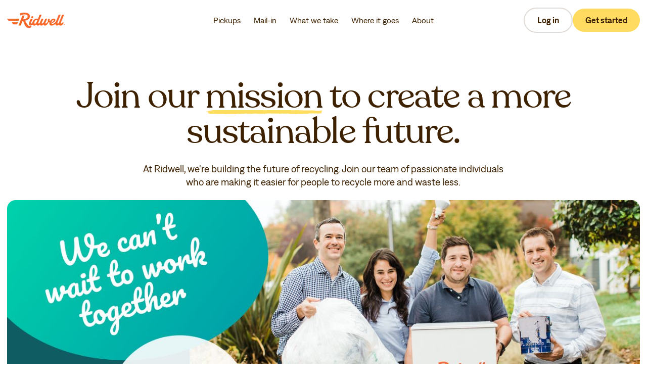

--- FILE ---
content_type: text/html; charset=utf-8
request_url: https://www.ridwell.com/careers
body_size: 99059
content:
<!DOCTYPE html><html lang="en"><head><script>
  window.dataLayer = window.dataLayer || [];
  function gtag() { dataLayer.push(arguments); };
  window.gtag = gtag;
</script><script>dataLayer=[];(function(w,d,s,l,i){w[l]=w[l]||[];w[l].push({'gtm.start':new Date().getTime(),event:'gtm.js'});var f=d.getElementsByTagName(s)[0],j=d.createElement(s),dl=l!='dataLayer'?'&l='+l:'';j.async=true;j.src='https://www.googletagmanager.com/gtm.js?id='+i+dl+'';f.parentNode.insertBefore(j,f);})(window,document,'script','dataLayer','GTM-MKLT8GW');</script><script>
gtag('consent', 'default', {
    ad_storage: 'granted',
    analytics_storage: 'granted',
    wait_for_update: 500
  });
</script><script>var _rollbarConfig = {"accessToken":"bd8fc74e87544da3891ece2722a04683","captureUncaught":true,"captureUnhandledRejections":true,"payload":{"environment":"production"}}; !function(r){function e(n){if(o[n])return o[n].exports;var t=o[n]={exports:{},id:n,loaded:!1};return r[n].call(t.exports,t,t.exports,e),t.loaded=!0,t.exports}var o={};return e.m=r,e.c=o,e.p="",e(0)}([function(r,e,o){"use strict";var n=o(1),t=o(4);_rollbarConfig=_rollbarConfig||{},_rollbarConfig.rollbarJsUrl=_rollbarConfig.rollbarJsUrl||"https://cdnjs.cloudflare.com/ajax/libs/rollbar.js/2.4.4/rollbar.min.js",_rollbarConfig.async=void 0===_rollbarConfig.async||_rollbarConfig.async;var a=n.setupShim(window,_rollbarConfig),l=t(_rollbarConfig);window.rollbar=n.Rollbar,a.loadFull(window,document,!_rollbarConfig.async,_rollbarConfig,l)},function(r,e,o){"use strict";function n(r){return function(){try{return r.apply(this,arguments)}catch(r){try{console.error("[Rollbar]: Internal error",r)}catch(r){}}}}function t(r,e){this.options=r,this._rollbarOldOnError=null;var o=s++;this.shimId=function(){return o},"undefined"!=typeof window&&window._rollbarShims&&(window._rollbarShims[o]={handler:e,messages:[]})}function a(r,e){if(r){var o=e.globalAlias||"Rollbar";if("object"==typeof r[o])return r[o];r._rollbarShims={},r._rollbarWrappedError=null;var t=new p(e);return n(function(){e.captureUncaught&&(t._rollbarOldOnError=r.onerror,i.captureUncaughtExceptions(r,t,!0),i.wrapGlobals(r,t,!0)),e.captureUnhandledRejections&&i.captureUnhandledRejections(r,t,!0);var n=e.autoInstrument;return e.enabled!==!1&&(void 0===n||n===!0||"object"==typeof n&&n.network)&&r.addEventListener&&(r.addEventListener("load",t.captureLoad.bind(t)),r.addEventListener("DOMContentLoaded",t.captureDomContentLoaded.bind(t))),r[o]=t,t})()}}function l(r){return n(function(){var e=this,o=Array.prototype.slice.call(arguments,0),n={shim:e,method:r,args:o,ts:new Date};window._rollbarShims[this.shimId()].messages.push(n)})}var i=o(2),s=0,d=o(3),c=function(r,e){return new t(r,e)},p=function(r){return new d(c,r)};t.prototype.loadFull=function(r,e,o,t,a){var l=function(){var e;if(void 0===r._rollbarDidLoad){e=new Error("rollbar.js did not load");for(var o,n,t,l,i=0;o=r._rollbarShims[i++];)for(o=o.messages||[];n=o.shift();)for(t=n.args||[],i=0;i<t.length;++i)if(l=t[i],"function"==typeof l){l(e);break}}"function"==typeof a&&a(e)},i=!1,s=e.createElement("script"),d=e.getElementsByTagName("script")[0],c=d.parentNode;s.crossOrigin="",s.src=t.rollbarJsUrl,o||(s.async=!0),s.onload=s.onreadystatechange=n(function(){if(!(i||this.readyState&&"loaded"!==this.readyState&&"complete"!==this.readyState)){s.onload=s.onreadystatechange=null;try{c.removeChild(s)}catch(r){}i=!0,l()}}),c.insertBefore(s,d)},t.prototype.wrap=function(r,e,o){try{var n;if(n="function"==typeof e?e:function(){return e||{}},"function"!=typeof r)return r;if(r._isWrap)return r;if(!r._rollbar_wrapped&&(r._rollbar_wrapped=function(){o&&"function"==typeof o&&o.apply(this,arguments);try{return r.apply(this,arguments)}catch(o){var e=o;throw e&&("string"==typeof e&&(e=new String(e)),e._rollbarContext=n()||{},e._rollbarContext._wrappedSource=r.toString(),window._rollbarWrappedError=e),e}},r._rollbar_wrapped._isWrap=!0,r.hasOwnProperty))for(var t in r)r.hasOwnProperty(t)&&(r._rollbar_wrapped[t]=r[t]);return r._rollbar_wrapped}catch(e){return r}};for(var u="log,debug,info,warn,warning,error,critical,global,configure,handleUncaughtException,handleUnhandledRejection,captureEvent,captureDomContentLoaded,captureLoad".split(","),f=0;f<u.length;++f)t.prototype[u[f]]=l(u[f]);r.exports={setupShim:a,Rollbar:p}},function(r,e){"use strict";function o(r,e,o){if(r){var t;if("function"==typeof e._rollbarOldOnError)t=e._rollbarOldOnError;else if(r.onerror){for(t=r.onerror;t._rollbarOldOnError;)t=t._rollbarOldOnError;e._rollbarOldOnError=t}var a=function(){var o=Array.prototype.slice.call(arguments,0);n(r,e,t,o)};o&&(a._rollbarOldOnError=t),r.onerror=a}}function n(r,e,o,n){r._rollbarWrappedError&&(n[4]||(n[4]=r._rollbarWrappedError),n[5]||(n[5]=r._rollbarWrappedError._rollbarContext),r._rollbarWrappedError=null),e.handleUncaughtException.apply(e,n),o&&o.apply(r,n)}function t(r,e,o){if(r){"function"==typeof r._rollbarURH&&r._rollbarURH.belongsToShim&&r.removeEventListener("unhandledrejection",r._rollbarURH);var n=function(r){var o,n,t;try{o=r.reason}catch(r){o=void 0}try{n=r.promise}catch(r){n="[unhandledrejection] error getting `promise` from event"}try{t=r.detail,!o&&t&&(o=t.reason,n=t.promise)}catch(r){t="[unhandledrejection] error getting `detail` from event"}o||(o="[unhandledrejection] error getting `reason` from event"),e&&e.handleUnhandledRejection&&e.handleUnhandledRejection(o,n)};n.belongsToShim=o,r._rollbarURH=n,r.addEventListener("unhandledrejection",n)}}function a(r,e,o){if(r){var n,t,a="EventTarget,Window,Node,ApplicationCache,AudioTrackList,ChannelMergerNode,CryptoOperation,EventSource,FileReader,HTMLUnknownElement,IDBDatabase,IDBRequest,IDBTransaction,KeyOperation,MediaController,MessagePort,ModalWindow,Notification,SVGElementInstance,Screen,TextTrack,TextTrackCue,TextTrackList,WebSocket,WebSocketWorker,Worker,XMLHttpRequest,XMLHttpRequestEventTarget,XMLHttpRequestUpload".split(",");for(n=0;n<a.length;++n)t=a[n],r[t]&&r[t].prototype&&l(e,r[t].prototype,o)}}function l(r,e,o){if(e.hasOwnProperty&&e.hasOwnProperty("addEventListener")){for(var n=e.addEventListener;n._rollbarOldAdd&&n.belongsToShim;)n=n._rollbarOldAdd;var t=function(e,o,t){n.call(this,e,r.wrap(o),t)};t._rollbarOldAdd=n,t.belongsToShim=o,e.addEventListener=t;for(var a=e.removeEventListener;a._rollbarOldRemove&&a.belongsToShim;)a=a._rollbarOldRemove;var l=function(r,e,o){a.call(this,r,e&&e._rollbar_wrapped||e,o)};l._rollbarOldRemove=a,l.belongsToShim=o,e.removeEventListener=l}}r.exports={captureUncaughtExceptions:o,captureUnhandledRejections:t,wrapGlobals:a}},function(r,e){"use strict";function o(r,e){this.impl=r(e,this),this.options=e,n(o.prototype)}function n(r){for(var e=function(r){return function(){var e=Array.prototype.slice.call(arguments,0);if(this.impl[r])return this.impl[r].apply(this.impl,e)}},o="log,debug,info,warn,warning,error,critical,global,configure,handleUncaughtException,handleUnhandledRejection,_createItem,wrap,loadFull,shimId,captureEvent,captureDomContentLoaded,captureLoad".split(","),n=0;n<o.length;n++)r[o[n]]=e(o[n])}o.prototype._swapAndProcessMessages=function(r,e){this.impl=r(this.options);for(var o,n,t;o=e.shift();)n=o.method,t=o.args,this[n]&&"function"==typeof this[n]&&("captureDomContentLoaded"===n||"captureLoad"===n?this[n].apply(this,[t[0],o.ts]):this[n].apply(this,t));return this},r.exports=o},function(r,e){"use strict";r.exports=function(r){return function(e){if(!e&&!window._rollbarInitialized){r=r||{};for(var o,n,t=r.globalAlias||"Rollbar",a=window.rollbar,l=function(r){return new a(r)},i=0;o=window._rollbarShims[i++];)n||(n=o.handler),o.handler._swapAndProcessMessages(l,o.messages);window[t]=n,window._rollbarInitialized=!0}}}}]);</script><script>!function(f,b,e,v,n,t,s)
{if(f.fbq)return;n=f.fbq=function(){n.callMethod?
n.callMethod.apply(n,arguments):n.queue.push(arguments)};
if(!f._fbq)f._fbq=n;n.push=n;n.loaded=!0;n.version='2.0';
n.queue=[];t=b.createElement(e);t.async=!0;
t.src=v;s=b.getElementsByTagName(e)[0];
s.parentNode.insertBefore(t,s)}(window,document,'script',
'https://connect.facebook.net/en_US/fbevents.js');
 fbq('init', '193799948055181'); 
fbq('track', 'PageView');
window.fbTrack=function(event, other, eventId){window.fbq('track',event,other || {}, eventId || {});};
</script><link rel="icon" type="image/x-icon" href="https://www.ridwell.com/favicon.ico"/><link href="https://fonts.googleapis.com/css?family=Merriweather:700,700i,900,900i" rel="stylesheet"/><meta name="viewport" content="width=device-width"/><meta charSet="utf-8"/><title>Ridwell</title><link rel="apple-touch-icon" href="/apple-touch-icon.png"/><meta property="og:type" content="website"/><meta property="og:title" content="Ridwell. Wasting less, made easy. Join today!"/><meta property="og:description" content="Ridwell picks up hard to recycle plastics, reusable items, and so much more right from your door, then works with local partners to keep them out of the landfill. Become a member today!"/><meta property="og:url" content="https://www.ridwell.com"/><meta property="og:image" content="https://ridwell.imgix.net/misc/ridwell-og-send-less.2ad6922c7c1283d7e50c32403c64807d.jpg?w=1200"/><meta name="next-head-count" content="9"/><link rel="preload" href="/_next/static/css/b6a1977189cef3ce91378da23185c5be4dc6912a_CSS.a5bd752b.chunk.css" as="style"/><link rel="stylesheet" href="/_next/static/css/b6a1977189cef3ce91378da23185c5be4dc6912a_CSS.a5bd752b.chunk.css"/><link rel="preload" href="/_next/static/chunks/main-df3eb69cee166552cb9a.js" as="script"/><link rel="preload" href="/_next/static/chunks/webpack-eeee33f7cce5c2f6adc6.js" as="script"/><link rel="preload" href="/_next/static/chunks/framework.1f4f157efdae80fd5f36.js" as="script"/><link rel="preload" href="/_next/static/chunks/29107295.33235a3655da194d6105.js" as="script"/><link rel="preload" href="/_next/static/chunks/2852872c.89428ac757e8f22a0f06.js" as="script"/><link rel="preload" href="/_next/static/chunks/67a3bf3c.43627ee8dab4ed4b4dff.js" as="script"/><link rel="preload" href="/_next/static/chunks/6a771686908e6607eae45153cf33217412778afd.0e19e74b847f4980204e.js" as="script"/><link rel="preload" href="/_next/static/chunks/46cfb667beeb95d5ad6bafb22daa9d47b27da5d6.aee89db574fb94d232e1.js" as="script"/><link rel="preload" href="/_next/static/chunks/c04db18e6d7b052d4d870bbf1c4569dac541d046.1c1d6d0e248dd5cdb79e.js" as="script"/><link rel="preload" href="/_next/static/chunks/00c571887efee7fffb6469c95c5bb2c8e5ab2d61.bbc87220f79350418286.js" as="script"/><link rel="preload" href="/_next/static/chunks/8257ff071f66a50e9a0d09d214d5bebfde77d222.08a00b2fdc58e9fed1bc.js" as="script"/><link rel="preload" href="/_next/static/chunks/cb8e9fbf8c02a7810123b9dc7a864a591591c01a.2a4d6b434803894ea7df.js" as="script"/><link rel="preload" href="/_next/static/chunks/299559a50a3af44c14b829e8f42a09dbe0caf73b.f63173c5d9eca9b11f55.js" as="script"/><link rel="preload" href="/_next/static/chunks/f9eb2beb2dca9748a709ac82dbe6fac522b93ffe.428d3ae994d9b63b180f.js" as="script"/><link rel="preload" href="/_next/static/chunks/90ad62d6f4f31fad016927ab727371e94b2133b8.0eab15762f386dc0845d.js" as="script"/><link rel="preload" href="/_next/static/chunks/47e4b97ea59bd3237b6111fac4c07a709bc1e065.1bdfb0d166a7a496f38c.js" as="script"/><link rel="preload" href="/_next/static/chunks/7bb1b42918b7b906647cac535a5c2af5d24f1397.318ac229d39d64012fb7.js" as="script"/><link rel="preload" href="/_next/static/chunks/b6a1977189cef3ce91378da23185c5be4dc6912a.f0d2f71a799427de8b38.js" as="script"/><link rel="preload" href="/_next/static/chunks/b6a1977189cef3ce91378da23185c5be4dc6912a_CSS.b6a5949d73c09b669427.js" as="script"/><link rel="preload" href="/_next/static/chunks/pages/_app-485772a30419a5e20587.js" as="script"/><link rel="preload" href="/_next/static/chunks/f9a33491e69482af57b030e464cfa9fce6cf6922.4e6720f93f8f0c25091f.js" as="script"/><link rel="preload" href="/_next/static/chunks/pages/careers-73e6f0783f7b463f2379.js" as="script"/><style id="__jsx-3149899758">.nav-link--top-nav.jsx-3149899758{-webkit-align-items:center;-webkit-box-align:center;-ms-flex-align:center;align-items:center;background-color:#fff;border-radius:32px;display:-webkit-box;display:-webkit-flex;display:-ms-flexbox;display:flex;gap:4px;padding-left:12px;padding-right:12px;padding-top:8px;padding-bottom:8px;}@media (min-width:768px){.nav-link--top-nav.jsx-3149899758{border-radius:33px;}}@media (min-width:1440px){.nav-link--top-nav.jsx-3149899758{border-radius:35px;}}@media (min-width:1920px){.nav-link--top-nav.jsx-3149899758{border-radius:36px;}}@media (min-width:768px){.nav-link--top-nav.jsx-3149899758{gap:4px;}}@media (min-width:1440px){.nav-link--top-nav.jsx-3149899758{gap:5px;}}@media (min-width:1920px){.nav-link--top-nav.jsx-3149899758{gap:5px;}}@media (min-width:768px){.nav-link--top-nav.jsx-3149899758{padding-left:13px;}}@media (min-width:1440px){.nav-link--top-nav.jsx-3149899758{padding-left:13px;}}@media (min-width:1920px){.nav-link--top-nav.jsx-3149899758{padding-left:14px;}}@media (min-width:768px){.nav-link--top-nav.jsx-3149899758{padding-right:13px;}}@media (min-width:1440px){.nav-link--top-nav.jsx-3149899758{padding-right:13px;}}@media (min-width:1920px){.nav-link--top-nav.jsx-3149899758{padding-right:14px;}}@media (min-width:768px){.nav-link--top-nav.jsx-3149899758{padding-top:8px;}}@media (min-width:1440px){.nav-link--top-nav.jsx-3149899758{padding-top:9px;}}@media (min-width:1920px){.nav-link--top-nav.jsx-3149899758{padding-top:9px;}}@media (min-width:768px){.nav-link--top-nav.jsx-3149899758{padding-bottom:8px;}}@media (min-width:1440px){.nav-link--top-nav.jsx-3149899758{padding-bottom:9px;}}@media (min-width:1920px){.nav-link--top-nav.jsx-3149899758{padding-bottom:9px;}}.nav-link--top-nav.jsx-3149899758:hover{background-color:rgba(61,33,0,0.0784314);-webkit-text-decoration:none;text-decoration:none;}.nav-link--top-nav.jsx-3149899758:active{background-color:rgba(61,33,0,0.0784314);}.nav-link--top-nav.selected.jsx-3149899758{background-color:rgba(61,33,0,0.0784314);}.nav-link--mobile.jsx-3149899758{-webkit-align-items:flex-start;-webkit-box-align:flex-start;-ms-flex-align:flex-start;align-items:flex-start;-webkit-align-self:stretch;-ms-flex-item-align:stretch;align-self:stretch;border-top:0.977px solid rgba(61,33,0,0.160784);display:-webkit-box;display:-webkit-flex;display:-ms-flexbox;display:flex;-webkit-flex-direction:column;-ms-flex-direction:column;flex-direction:column;padding:11.7px 0;}.nav-link--mobile.selected.jsx-3149899758{-webkit-text-decoration:underline;text-decoration:underline;}.nav-link--account.jsx-3149899758{-webkit-align-items:flex-start;-webkit-box-align:flex-start;-ms-flex-align:flex-start;align-items:flex-start;-webkit-align-self:stretch;-ms-flex-item-align:stretch;align-self:stretch;display:-webkit-box;display:-webkit-flex;display:-ms-flexbox;display:flex;-webkit-flex-direction:column;-ms-flex-direction:column;flex-direction:column;}.nav-link--account.selected.jsx-3149899758{-webkit-text-decoration:underline;text-decoration:underline;-webkit-text-decoration-color:#3d2100;text-decoration-color:#3d2100;}.nav-link--account.jsx-3149899758:hover{cursor:pointer;-webkit-text-decoration:underline;text-decoration:underline;-webkit-text-decoration-color:#3d2100;text-decoration-color:#3d2100;}.nav-link--footer.jsx-3149899758{display:block;}</style><style id="__jsx-2621616814">.dark.jsx-2621616814{color:#3d2100;}.light.jsx-2621616814{color:#fff;}.underline-link.jsx-2621616814{-webkit-text-decoration:underline;text-decoration:underline;}</style><style id="__jsx-1725069032">nav.jsx-1725069032{background:white;display:block;margin:0 auto;position:relative;top:0;width:100vw;z-index:4;}nav.minimal.jsx-1725069032{border-bottom:solid 1px rgba(61,33,0,0.160784);}.nav-container.jsx-1725069032{-webkit-align-items:center;-webkit-box-align:center;-ms-flex-align:center;align-items:center;display:-webkit-box;display:-webkit-flex;display:-ms-flexbox;display:flex;height:80px;-webkit-box-pack:justify;-webkit-justify-content:space-between;-ms-flex-pack:justify;justify-content:space-between;margin:0 auto;width:100vw;padding-left:12px;padding-right:12px;padding-top:12px;padding-bottom:12px;position:relative;}@media (min-width:768px){.nav-container.jsx-1725069032{padding-left:14px;}}@media (min-width:1440px){.nav-container.jsx-1725069032{padding-left:16px;}}@media (min-width:1920px){.nav-container.jsx-1725069032{padding-left:18px;}}@media (min-width:768px){.nav-container.jsx-1725069032{padding-right:14px;}}@media (min-width:1440px){.nav-container.jsx-1725069032{padding-right:16px;}}@media (min-width:1920px){.nav-container.jsx-1725069032{padding-right:18px;}}@media (min-width:768px){.nav-container.jsx-1725069032{padding-top:14px;}}@media (min-width:1440px){.nav-container.jsx-1725069032{padding-top:16px;}}@media (min-width:1920px){.nav-container.jsx-1725069032{padding-top:18px;}}@media (min-width:768px){.nav-container.jsx-1725069032{padding-bottom:14px;}}@media (min-width:1440px){.nav-container.jsx-1725069032{padding-bottom:16px;}}@media (min-width:1920px){.nav-container.jsx-1725069032{padding-bottom:18px;}}@media (min-width:1100px){.nav-container.jsx-1725069032{gap:24px;}}@media (min-width:1100px) and (min-width:768px){.nav-container.jsx-1725069032{gap:32px;}}@media (min-width:1100px) and (min-width:1440px){.nav-container.jsx-1725069032{gap:45px;}}@media (min-width:1100px) and (min-width:1920px){.nav-container.jsx-1725069032{gap:54px;}}.desktop-links-container.jsx-1725069032{display:none;}@media (min-width:1100px){.desktop-links-container.jsx-1725069032{-webkit-align-items:center;-webkit-box-align:center;-ms-flex-align:center;align-items:center;display:-webkit-box;display:-webkit-flex;display:-ms-flexbox;display:flex;gap:16px;position:absolute;left:50%;-webkit-transform:translateX(-50%);-ms-transform:translateX(-50%);transform:translateX(-50%);}}@media (min-width:1100px) and (min-width:768px){.desktop-links-container.jsx-1725069032{gap:17px;}}@media (min-width:1100px) and (min-width:1440px){.desktop-links-container.jsx-1725069032{gap:17px;}}@media (min-width:1100px) and (min-width:1920px){.desktop-links-container.jsx-1725069032{gap:18px;}}.logo.jsx-1725069032{-webkit-align-items:flex-start;-webkit-box-align:flex-start;-ms-flex-align:flex-start;align-items:flex-start;display:-webkit-box;display:-webkit-flex;display:-ms-flexbox;display:flex;-webkit-flex-direction:column;-ms-flex-direction:column;flex-direction:column;-webkit-flex-shrink:0;-ms-flex-negative:0;flex-shrink:0;gap:10px;}.nav-buttons.jsx-1725069032{-webkit-align-items:center;-webkit-box-align:center;-ms-flex-align:center;align-items:center;display:-webkit-box;display:-webkit-flex;display:-ms-flexbox;display:flex;gap:12px;}@media (min-width:768px){.nav-buttons.jsx-1725069032{gap:13px;}}@media (min-width:1440px){.nav-buttons.jsx-1725069032{gap:13px;}}@media (min-width:1920px){.nav-buttons.jsx-1725069032{gap:14px;}}.login-link.jsx-1725069032{-webkit-align-items:flex-start;-webkit-box-align:flex-start;-ms-flex-align:flex-start;align-items:flex-start;-webkit-align-self:stretch;-ms-flex-item-align:stretch;align-self:stretch;border-top:0.977px solid rgba(61,33,0,0.160784);display:-webkit-box;display:-webkit-flex;display:-ms-flexbox;display:flex;-webkit-flex-direction:column;-ms-flex-direction:column;flex-direction:column;padding:11.7px 0;}.flex-column-group.jsx-1725069032{-webkit-align-items:flex-start;-webkit-box-align:flex-start;-ms-flex-align:flex-start;align-items:flex-start;-webkit-align-self:stretch;-ms-flex-item-align:stretch;align-self:stretch;display:-webkit-box;display:-webkit-flex;display:-ms-flexbox;display:flex;-webkit-flex-direction:column;-ms-flex-direction:column;flex-direction:column;width:100%;}@-webkit-keyframes fadeIn-jsx-1725069032{from{opacity:0;}to{opacity:1;}}@keyframes fadeIn-jsx-1725069032{from{opacity:0;}to{opacity:1;}}@-webkit-keyframes fadeOut-jsx-1725069032{from{opacity:1;}to{opacity:0;}}@keyframes fadeOut-jsx-1725069032{from{opacity:1;}to{opacity:0;}}@-webkit-keyframes scaleIn-jsx-1725069032{from{-webkit-transform:scaleY(0);-ms-transform:scaleY(0);transform:scaleY(0);opacity:0;}to{-webkit-transform:scaleY(1);-ms-transform:scaleY(1);transform:scaleY(1);opacity:1;}}@keyframes scaleIn-jsx-1725069032{from{-webkit-transform:scaleY(0);-ms-transform:scaleY(0);transform:scaleY(0);opacity:0;}to{-webkit-transform:scaleY(1);-ms-transform:scaleY(1);transform:scaleY(1);opacity:1;}}@-webkit-keyframes scaleOut-jsx-1725069032{from{-webkit-transform:scaleY(1);-ms-transform:scaleY(1);transform:scaleY(1);opacity:1;}to{-webkit-transform:scaleY(0);-ms-transform:scaleY(0);transform:scaleY(0);opacity:0;}}@keyframes scaleOut-jsx-1725069032{from{-webkit-transform:scaleY(1);-ms-transform:scaleY(1);transform:scaleY(1);opacity:1;}to{-webkit-transform:scaleY(0);-ms-transform:scaleY(0);transform:scaleY(0);opacity:0;}}.fade-in-delayed.jsx-1725069032{-webkit-animation:fadeIn-jsx-1725069032 0.15s 0.15s forwards;animation:fadeIn-jsx-1725069032 0.15s 0.15s forwards;opacity:0;}.fade-out.jsx-1725069032{-webkit-animation:fadeOut-jsx-1725069032 0.15s forwards;animation:fadeOut-jsx-1725069032 0.15s forwards;}.scale-in.jsx-1725069032{-webkit-animation:scaleIn-jsx-1725069032 0.15s forwards;animation:scaleIn-jsx-1725069032 0.15s forwards;-webkit-transform-origin:top;-ms-transform-origin:top;transform-origin:top;opacity:0;}.scale-out-delayed.jsx-1725069032{-webkit-animation:scaleOut-jsx-1725069032 0.15s 0.15s forwards;animation:scaleOut-jsx-1725069032 0.15s 0.15s forwards;-webkit-transform-origin:top;-ms-transform-origin:top;transform-origin:top;}.menu-mask.jsx-1725069032{background:rgba(0,0,0,0.7);height:calc(100vh - 80px);left:0;pointer-events:auto;position:absolute;top:80px;width:100vw;z-index:2;}.menu-list.jsx-1725069032{background-color:white;border-radius:0 0 16px 16px;gap:64px;left:0;max-height:calc(100vh - 80px);overflow-y:auto;padding:16px;pointer-events:auto;position:absolute;top:80px;width:100vw;z-index:3;}@media (min-width:768px){.menu-list.jsx-1725069032{border-radius:0 0 16px 16px;}}@media (min-width:1440px){.menu-list.jsx-1725069032{border-radius:0 0 16px 16px;}}@media (min-width:1920px){.menu-list.jsx-1725069032{border-radius:0 0 16px 16px;}}@media (min-width:768px){.menu-list.jsx-1725069032{gap:76px;}}@media (min-width:1440px){.menu-list.jsx-1725069032{gap:95;}}@media (min-width:1920px){.menu-list.jsx-1725069032{gap:108;}}.account-nav.jsx-1725069032{-webkit-align-items:flex-start;-webkit-box-align:flex-start;-ms-flex-align:flex-start;align-items:flex-start;-webkit-align-self:stretch;-ms-flex-item-align:stretch;align-self:stretch;border-top:0.977px solid rgba(61,33,0,0.160784);display:-webkit-box;display:-webkit-flex;display:-ms-flexbox;display:flex;-webkit-flex-direction:row;-ms-flex-direction:row;flex-direction:row;-webkit-box-pack:justify;-webkit-justify-content:space-between;-ms-flex-pack:justify;justify-content:space-between;padding:11.72px 0;}.account-menu.jsx-1725069032{gap:16px;padding-top:16px;}@media (min-width:768px){.account-menu.jsx-1725069032{gap:17px;}}@media (min-width:1440px){.account-menu.jsx-1725069032{gap:17px;}}@media (min-width:1920px){.account-menu.jsx-1725069032{gap:18px;}}@media (min-width:768px){.account-menu.jsx-1725069032{padding-top:17px;}}@media (min-width:1440px){.account-menu.jsx-1725069032{padding-top:17px;}}@media (min-width:1920px){.account-menu.jsx-1725069032{padding-top:18px;}}.account-menu.jsx-1725069032:not(:last-of-type){padding-bottom:16px;}@media (min-width:768px){.account-menu.jsx-1725069032:not(:last-of-type){padding-bottom:17px;}}@media (min-width:1440px){.account-menu.jsx-1725069032:not(:last-of-type){padding-bottom:17px;}}@media (min-width:1920px){.account-menu.jsx-1725069032:not(:last-of-type){padding-bottom:18px;}}.share-wrapper.jsx-1725069032{padding:11.7px 0;}.desktop-only.jsx-1725069032{display:none;}@media (min-width:1100px){.desktop-only.jsx-1725069032{display:unset;}}@media (min-width:1100px){.mobile-only.jsx-1725069032{display:none;}}.external-link-icon.jsx-1725069032{width:13px;height:13px;margin-left:4px;vertical-align:baseline;}</style><style id="__jsx-1321984680">.hero-a.jsx-1321984680{display:-webkit-box;display:-webkit-flex;display:-ms-flexbox;display:flex;-webkit-flex-direction:column;-ms-flex-direction:column;flex-direction:column;-webkit-align-items:center;-webkit-box-align:center;-ms-flex-align:center;align-items:center;-webkit-box-pack:center;-webkit-justify-content:center;-ms-flex-pack:center;justify-content:center;width:100%;padding-bottom:32px;}@media (min-width:768px){.hero-a.jsx-1321984680{padding-bottom:43px;}}@media (min-width:1440px){.hero-a.jsx-1321984680{padding-bottom:60px;}}@media (min-width:1920px){.hero-a.jsx-1321984680{padding-bottom:72px;}}.hero-main-text.jsx-1321984680{width:100%;margin-bottom:24px;text-align:center;}@media (min-width:768px){.hero-main-text.jsx-1321984680{width:83.33333%;}}@media (min-width:768px){.hero-main-text.jsx-1321984680{margin-bottom:25px;}}@media (min-width:1440px){.hero-main-text.jsx-1321984680{margin-bottom:26px;}}@media (min-width:1920px){.hero-main-text.jsx-1321984680{margin-bottom:27px;}}.hero-subtext.jsx-1321984680{width:100%;margin-bottom:16px;text-align:center;}@media (min-width:768px){.hero-subtext.jsx-1321984680{width:58.33333%;}}@media (min-width:1440px){.hero-subtext.jsx-1321984680{width:50%;}}@media (min-width:768px){.hero-subtext.jsx-1321984680{margin-bottom:23px;}}@media (min-width:1440px){.hero-subtext.jsx-1321984680{margin-bottom:30px;}}@media (min-width:1920px){.hero-subtext.jsx-1321984680{margin-bottom:36px;}}.hero-cta-container.jsx-1321984680{display:-webkit-box;display:-webkit-flex;display:-ms-flexbox;display:flex;-webkit-box-pack:center;-webkit-justify-content:center;-ms-flex-pack:center;justify-content:center;margin-bottom:16px;width:100%;}@media (min-width:768px){.hero-cta-container.jsx-1321984680{margin-bottom:23px;}}@media (min-width:1440px){.hero-cta-container.jsx-1321984680{margin-bottom:30px;}}@media (min-width:1920px){.hero-cta-container.jsx-1321984680{margin-bottom:36px;}}@media (min-width:768px){.hero-cta-container.jsx-1321984680{width:50%;}}.hero-image.jsx-1321984680{width:100%;border-radius:16px;overflow:hidden;width:100%;position:relative;aspect-ratio:1;display:-webkit-box;display:-webkit-flex;display:-ms-flexbox;display:flex;-webkit-align-items:center;-webkit-box-align:center;-ms-flex-align:center;align-items:center;-webkit-box-pack:center;-webkit-justify-content:center;-ms-flex-pack:center;justify-content:center;}@media (min-width:768px){.hero-image.jsx-1321984680{border-radius:17px;}}@media (min-width:1440px){.hero-image.jsx-1321984680{border-radius:17px;}}@media (min-width:1920px){.hero-image.jsx-1321984680{border-radius:18px;}}@media (min-width:768px){.hero-image.jsx-1321984680{aspect-ratio:2;}}.hero-image-img.jsx-1321984680{width:100%;height:100%;object-fit:cover;object-position:center;border-radius:16px;}@media (min-width:768px){.hero-image-img.jsx-1321984680{border-radius:17px;}}@media (min-width:1440px){.hero-image-img.jsx-1321984680{border-radius:17px;}}@media (min-width:1920px){.hero-image-img.jsx-1321984680{border-radius:18px;}}.hero-image-small.jsx-1321984680{display:block;width:100%;height:100%;}@media (min-width:768px){.hero-image-small.jsx-1321984680{display:none;}}.hero-image-large.jsx-1321984680{display:none;width:100%;height:100%;}@media (min-width:768px){.hero-image-large.jsx-1321984680{display:block;}}.hero-video-container.jsx-1321984680{width:100%;position:relative;aspect-ratio:1;border-radius:16px;overflow:hidden;background:#f2f0ed;}@media (min-width:768px){.hero-video-container.jsx-1321984680{aspect-ratio:2;}}@media (min-width:768px){.hero-video-container.jsx-1321984680{border-radius:17px;}}@media (min-width:1440px){.hero-video-container.jsx-1321984680{border-radius:17px;}}@media (min-width:1920px){.hero-video-container.jsx-1321984680{border-radius:18px;}}.hero-video-placeholder.jsx-1321984680{position:absolute;top:0;left:0;width:100%;height:100%;object-fit:cover;border-radius:16px;z-index:1;}@media (min-width:768px){.hero-video-placeholder.jsx-1321984680{border-radius:17px;}}@media (min-width:1440px){.hero-video-placeholder.jsx-1321984680{border-radius:17px;}}@media (min-width:1920px){.hero-video-placeholder.jsx-1321984680{border-radius:18px;}}.hero-video-iframe.jsx-1321984680{position:absolute;top:50%;left:50%;-webkit-transform:translate(-50%,-50%);-ms-transform:translate(-50%,-50%);transform:translate(-50%,-50%);border:none;border-radius:16px;z-index:2;width:178%;height:100%;}@media (min-width:768px){.hero-video-iframe.jsx-1321984680{border-radius:17px;}}@media (min-width:1440px){.hero-video-iframe.jsx-1321984680{border-radius:17px;}}@media (min-width:1920px){.hero-video-iframe.jsx-1321984680{border-radius:18px;}}@media (min-width:768px){.hero-video-iframe.jsx-1321984680{width:120%;height:120%;}}.hero-video-control.jsx-1321984680{position:absolute;bottom:16px;right:16px;width:40px;height:40px;background:rgba(0,0,0,0.7);border:none;border-radius:50%;color:white;display:-webkit-box;display:-webkit-flex;display:-ms-flexbox;display:flex;-webkit-align-items:center;-webkit-box-align:center;-ms-flex-align:center;align-items:center;-webkit-box-pack:center;-webkit-justify-content:center;-ms-flex-pack:center;justify-content:center;cursor:pointer;-webkit-transition:all 0.2s ease;transition:all 0.2s ease;z-index:10;}.hero-video-control.jsx-1321984680:hover{background:rgba(0,0,0,0.9);-webkit-transform:scale(1.1);-ms-transform:scale(1.1);transform:scale(1.1);}.hero-video-control.jsx-1321984680:active{-webkit-transform:scale(0.95);-ms-transform:scale(0.95);transform:scale(0.95);}.hero-video-control.jsx-1321984680 svg.jsx-1321984680{pointer-events:none;display:block;width:16px;height:16px;fill:currentColor;}.hero-video-control.jsx-1321984680:link,.hero-video-control.jsx-1321984680:visited,.hero-video-control.jsx-1321984680:hover,.hero-video-control.jsx-1321984680:active{-webkit-text-decoration:none;text-decoration:none;color:white;}.hero-video-control.jsx-1321984680:focus{outline:2px solid rgba(255,255,255,0.5);outline-offset:2px;}</style><style id="__jsx-246197033">.container.jsx-246197033{-webkit-align-items:center;-webkit-box-align:center;-ms-flex-align:center;align-items:center;display:-webkit-box;display:-webkit-flex;display:-ms-flexbox;display:flex;-webkit-flex-direction:column;-ms-flex-direction:column;flex-direction:column;padding-top:64px;padding-bottom:32px;padding-left:12px;padding-right:12px;}@media (min-width:768px){.container.jsx-246197033{padding-top:76px;}}@media (min-width:1440px){.container.jsx-246197033{padding-top:95;}}@media (min-width:1920px){.container.jsx-246197033{padding-top:108;}}@media (min-width:768px){.container.jsx-246197033{padding-bottom:43px;}}@media (min-width:1440px){.container.jsx-246197033{padding-bottom:60px;}}@media (min-width:1920px){.container.jsx-246197033{padding-bottom:72px;}}@media (min-width:768px){.container.jsx-246197033{padding-left:14px;}}@media (min-width:1440px){.container.jsx-246197033{padding-left:16px;}}@media (min-width:1920px){.container.jsx-246197033{padding-left:18px;}}@media (min-width:768px){.container.jsx-246197033{padding-right:14px;}}@media (min-width:1440px){.container.jsx-246197033{padding-right:16px;}}@media (min-width:1920px){.container.jsx-246197033{padding-right:18px;}}</style><style id="__jsx-1269351941">.careers-content.jsx-1269351941{width:100%;}@media (min-width:768px){.careers-content.jsx-1269351941{width:83.33333%;}}@media (min-width:1440px){.careers-content.jsx-1269351941{width:66.66667%;}}.intro-section.jsx-1269351941{margin-bottom:64px;}@media (min-width:768px){.intro-section.jsx-1269351941{margin-bottom:66px;}}@media (min-width:1440px){.intro-section.jsx-1269351941{margin-bottom:70px;}}@media (min-width:1920px){.intro-section.jsx-1269351941{margin-bottom:72px;}}.intro-section.jsx-1269351941 h2.jsx-1269351941{text-align:center;font-size:32.44px;margin-bottom:32px;color:#3d2100;}@media (min-width:768px){.intro-section.jsx-1269351941 h2.jsx-1269351941{font-size:42.58px;}}@media (min-width:1440px){.intro-section.jsx-1269351941 h2.jsx-1269351941{font-size:57.8px;}}@media (min-width:1920px){.intro-section.jsx-1269351941 h2.jsx-1269351941{font-size:68.66px;}}@media (min-width:768px){.intro-section.jsx-1269351941 h2.jsx-1269351941{margin-bottom:33px;}}@media (min-width:1440px){.intro-section.jsx-1269351941 h2.jsx-1269351941{margin-bottom:35px;}}@media (min-width:1920px){.intro-section.jsx-1269351941 h2.jsx-1269351941{margin-bottom:36px;}}.intro-section.jsx-1269351941 .intro-text.jsx-1269351941{width:100%;color:rgba(61,33,0,0.760784);}.intro-section.jsx-1269351941 .intro-text.jsx-1269351941 p{font-size:18px;margin-bottom:24px;}@media (min-width:768px){.intro-section.jsx-1269351941 .intro-text.jsx-1269351941 p{font-size:19.26px;}}@media (min-width:1440px){.intro-section.jsx-1269351941 .intro-text.jsx-1269351941 p{font-size:21.15px;}}@media (min-width:1920px){.intro-section.jsx-1269351941 .intro-text.jsx-1269351941 p{font-size:22.5px;}}@media (min-width:768px){.intro-section.jsx-1269351941 .intro-text.jsx-1269351941 p{margin-bottom:25px;}}@media (min-width:1440px){.intro-section.jsx-1269351941 .intro-text.jsx-1269351941 p{margin-bottom:26px;}}@media (min-width:1920px){.intro-section.jsx-1269351941 .intro-text.jsx-1269351941 p{margin-bottom:27px;}}.intro-section.jsx-1269351941 .intro-text.jsx-1269351941 p:last-child{margin-bottom:0;}.jobs-section.jsx-1269351941{border-top:1px solid rgba(61,33,0,0.160784);padding-top:48px;}@media (min-width:768px){.jobs-section.jsx-1269351941{padding-top:50px;}}@media (min-width:1440px){.jobs-section.jsx-1269351941{padding-top:52px;}}@media (min-width:1920px){.jobs-section.jsx-1269351941{padding-top:54px;}}.no-jobs.jsx-1269351941{text-align:center;padding-top:48px;padding-bottom:48px;}@media (min-width:768px){.no-jobs.jsx-1269351941{padding-top:50px;}}@media (min-width:1440px){.no-jobs.jsx-1269351941{padding-top:52px;}}@media (min-width:1920px){.no-jobs.jsx-1269351941{padding-top:54px;}}@media (min-width:768px){.no-jobs.jsx-1269351941{padding-bottom:50px;}}@media (min-width:1440px){.no-jobs.jsx-1269351941{padding-bottom:52px;}}@media (min-width:1920px){.no-jobs.jsx-1269351941{padding-bottom:54px;}}.no-jobs.jsx-1269351941 h3.jsx-1269351941{font-size:22.78px;color:rgba(61,33,0,0.760784);}@media (min-width:768px){.no-jobs.jsx-1269351941 h3.jsx-1269351941{font-size:26.25px;}}@media (min-width:1440px){.no-jobs.jsx-1269351941 h3.jsx-1269351941{font-size:31.44px;}}@media (min-width:1920px){.no-jobs.jsx-1269351941 h3.jsx-1269351941{font-size:35.16px;}}.department.jsx-1269351941{margin-bottom:64px;}@media (min-width:768px){.department.jsx-1269351941{margin-bottom:66px;}}@media (min-width:1440px){.department.jsx-1269351941{margin-bottom:70px;}}@media (min-width:1920px){.department.jsx-1269351941{margin-bottom:72px;}}.department.jsx-1269351941 h3.jsx-1269351941{font-size:25.63px;margin-bottom:32px;color:#3d2100;}@media (min-width:768px){.department.jsx-1269351941 h3.jsx-1269351941{font-size:30.76px;}}@media (min-width:1440px){.department.jsx-1269351941 h3.jsx-1269351941{font-size:38.45px;}}@media (min-width:1920px){.department.jsx-1269351941 h3.jsx-1269351941{font-size:43.95px;}}@media (min-width:768px){.department.jsx-1269351941 h3.jsx-1269351941{margin-bottom:33px;}}@media (min-width:1440px){.department.jsx-1269351941 h3.jsx-1269351941{margin-bottom:35px;}}@media (min-width:1920px){.department.jsx-1269351941 h3.jsx-1269351941{margin-bottom:36px;}}.job-list.jsx-1269351941{list-style:none;padding:0;margin:0;}.job-posting.jsx-1269351941{display:block;-webkit-text-decoration:none;text-decoration:none;color:inherit;margin-bottom:32px;padding:24px;border-radius:4px;background-color:#f2f0ed;border:1px solid rgba(61,33,0,0.160784);-webkit-transition:all 0.2s ease;transition:all 0.2s ease;cursor:pointer;}@media (min-width:768px){.job-posting.jsx-1269351941{margin-bottom:33px;}}@media (min-width:1440px){.job-posting.jsx-1269351941{margin-bottom:35px;}}@media (min-width:1920px){.job-posting.jsx-1269351941{margin-bottom:36px;}}@media (min-width:768px){.job-posting.jsx-1269351941{padding:25px;}}@media (min-width:1440px){.job-posting.jsx-1269351941{padding:26px;}}@media (min-width:1920px){.job-posting.jsx-1269351941{padding:27px;}}@media (min-width:768px){.job-posting.jsx-1269351941{border-radius:4px;}}@media (min-width:1440px){.job-posting.jsx-1269351941{border-radius:5px;}}@media (min-width:1920px){.job-posting.jsx-1269351941{border-radius:5px;}}.job-posting.jsx-1269351941:hover{border-color:rgba(61,33,0,0.360784);background-color:#fff;-webkit-transform:translateY(-2px);-ms-transform:translateY(-2px);transform:translateY(-2px);box-shadow:0 4px 12px rgba(61,33,0,0.1);-webkit-text-decoration:none;text-decoration:none;color:inherit;}.job-posting.jsx-1269351941:visited{color:inherit;}.job-posting.jsx-1269351941 .job-title.jsx-1269351941{margin-bottom:8px;}@media (min-width:768px){.job-posting.jsx-1269351941 .job-title.jsx-1269351941{margin-bottom:8px;}}@media (min-width:1440px){.job-posting.jsx-1269351941 .job-title.jsx-1269351941{margin-bottom:9px;}}@media (min-width:1920px){.job-posting.jsx-1269351941 .job-title.jsx-1269351941{margin-bottom:9px;}}.job-posting.jsx-1269351941 .job-title.jsx-1269351941 h4.jsx-1269351941{font-size:20.25px;margin:0;-webkit-transition:color 0.2s ease;transition:color 0.2s ease;color:#3d2100;}@media (min-width:768px){.job-posting.jsx-1269351941 .job-title.jsx-1269351941 h4.jsx-1269351941{font-size:22.46px;}}@media (min-width:1440px){.job-posting.jsx-1269351941 .job-title.jsx-1269351941 h4.jsx-1269351941{font-size:25.76px;}}@media (min-width:1920px){.job-posting.jsx-1269351941 .job-title.jsx-1269351941 h4.jsx-1269351941{font-size:28.13px;}}.job-posting.jsx-1269351941:hover .job-title.jsx-1269351941 h4.jsx-1269351941{color:rgba(61,33,0,0.760784);}.job-posting.jsx-1269351941 .job-locations.jsx-1269351941{font-size:14.22px;color:rgba(61,33,0,0.639216);margin:0;}@media (min-width:768px){.job-posting.jsx-1269351941 .job-locations.jsx-1269351941{font-size:14.27px;}}@media (min-width:1440px){.job-posting.jsx-1269351941 .job-locations.jsx-1269351941{font-size:14.35px;}}@media (min-width:1920px){.job-posting.jsx-1269351941 .job-locations.jsx-1269351941{font-size:14.4px;}}.bottom-space.jsx-1269351941{padding-bottom:32px;}@media (min-width:768px){.bottom-space.jsx-1269351941{padding-bottom:43px;}}@media (min-width:1440px){.bottom-space.jsx-1269351941{padding-bottom:60px;}}@media (min-width:1920px){.bottom-space.jsx-1269351941{padding-bottom:72px;}}</style><style id="__jsx-1633444544">footer.jsx-1633444544{-webkit-align-items:center;-webkit-box-align:center;-ms-flex-align:center;align-items:center;background-color:#f2f0ed;gap:32px;display:-webkit-box;display:-webkit-flex;display:-ms-flexbox;display:flex;-webkit-flex-direction:column;-ms-flex-direction:column;flex-direction:column;padding-top:64px;padding-bottom:24px;padding-left:12px;padding-right:12px;}@media (min-width:768px){footer.jsx-1633444544{gap:43px;}}@media (min-width:1440px){footer.jsx-1633444544{gap:60px;}}@media (min-width:1920px){footer.jsx-1633444544{gap:72px;}}@media (min-width:768px){footer.jsx-1633444544{padding-top:76px;}}@media (min-width:1440px){footer.jsx-1633444544{padding-top:95;}}@media (min-width:1920px){footer.jsx-1633444544{padding-top:108;}}@media (min-width:768px){footer.jsx-1633444544{padding-bottom:32px;}}@media (min-width:1440px){footer.jsx-1633444544{padding-bottom:45px;}}@media (min-width:1920px){footer.jsx-1633444544{padding-bottom:54px;}}@media (min-width:768px){footer.jsx-1633444544{padding-left:14px;}}@media (min-width:1440px){footer.jsx-1633444544{padding-left:16px;}}@media (min-width:1920px){footer.jsx-1633444544{padding-left:18px;}}@media (min-width:768px){footer.jsx-1633444544{padding-right:14px;}}@media (min-width:1440px){footer.jsx-1633444544{padding-right:16px;}}@media (min-width:1920px){footer.jsx-1633444544{padding-right:18px;}}.wrapper.jsx-1633444544{-webkit-align-items:center;-webkit-box-align:center;-ms-flex-align:center;align-items:center;display:-webkit-box;display:-webkit-flex;display:-ms-flexbox;display:flex;-webkit-flex-direction:column;-ms-flex-direction:column;flex-direction:column;max-width:1440px;}.wrapper.upper.jsx-1633444544{gap:16px;padding-top:0;padding-bottom:0;padding-left:12px;padding-right:12px;text-align:center;width:83.33333%;}@media (min-width:768px){.wrapper.upper.jsx-1633444544{gap:17px;}}@media (min-width:1440px){.wrapper.upper.jsx-1633444544{gap:17px;}}@media (min-width:1920px){.wrapper.upper.jsx-1633444544{gap:18px;}}@media (min-width:768px){.wrapper.upper.jsx-1633444544{padding-left:14px;}}@media (min-width:1440px){.wrapper.upper.jsx-1633444544{padding-left:16px;}}@media (min-width:1920px){.wrapper.upper.jsx-1633444544{padding-left:18px;}}@media (min-width:768px){.wrapper.upper.jsx-1633444544{padding-right:14px;}}@media (min-width:1440px){.wrapper.upper.jsx-1633444544{padding-right:16px;}}@media (min-width:1920px){.wrapper.upper.jsx-1633444544{padding-right:18px;}}@media (min-width:768px){.wrapper.upper.jsx-1633444544 h1.jsx-1633444544{font-size:46.18px;}}@media (min-width:768px) and (min-width:768px){.wrapper.upper.jsx-1633444544 h1.jsx-1633444544{font-size:70.8px;}}@media (min-width:768px) and (min-width:1440px){.wrapper.upper.jsx-1633444544 h1.jsx-1633444544{font-size:107.73px;}}@media (min-width:768px) and (min-width:1920px){.wrapper.upper.jsx-1633444544 h1.jsx-1633444544{font-size:134.11px;}}.wrapper.lower.jsx-1633444544{gap:24px;}@media (min-width:768px){.wrapper.lower.jsx-1633444544{gap:25px;}}@media (min-width:1440px){.wrapper.lower.jsx-1633444544{gap:26px;}}@media (min-width:1920px){.wrapper.lower.jsx-1633444544{gap:27px;}}@media (min-width:768px){.wrapper.lower.jsx-1633444544{gap:16px;width:100%;}}@media (min-width:768px) and (min-width:768px){.wrapper.lower.jsx-1633444544{gap:17px;}}@media (min-width:768px) and (min-width:1440px){.wrapper.lower.jsx-1633444544{gap:17px;}}@media (min-width:768px) and (min-width:1920px){.wrapper.lower.jsx-1633444544{gap:18px;}}.section-header.jsx-1633444544{color:rgba(61,33,0,0.760784);}.link-wrapper.jsx-1633444544{-webkit-align-content:flex-start;-ms-flex-line-pack:start;align-content:flex-start;-webkit-align-items:flex-start;-webkit-box-align:flex-start;-ms-flex-align:flex-start;align-items:flex-start;border-top:1px solid rgba(61,33,0,0.160784);display:-webkit-box;display:-webkit-flex;display:-ms-flexbox;display:flex;-webkit-flex-wrap:wrap;-ms-flex-wrap:wrap;flex-wrap:wrap;-webkit-column-gap:24px;column-gap:24px;row-gap:12px;padding-left:16px;padding-right:16px;padding-top:12px;padding-bottom:12px;padding-bottom:0;width:100%;}@media (min-width:768px){.link-wrapper.jsx-1633444544{-webkit-column-gap:25px;column-gap:25px;}}@media (min-width:1440px){.link-wrapper.jsx-1633444544{-webkit-column-gap:26px;column-gap:26px;}}@media (min-width:1920px){.link-wrapper.jsx-1633444544{-webkit-column-gap:27px;column-gap:27px;}}@media (min-width:768px){.link-wrapper.jsx-1633444544{row-gap:14px;}}@media (min-width:1440px){.link-wrapper.jsx-1633444544{row-gap:16px;}}@media (min-width:1920px){.link-wrapper.jsx-1633444544{row-gap:18px;}}@media (min-width:768px){.link-wrapper.jsx-1633444544{padding-left:22px;}}@media (min-width:1440px){.link-wrapper.jsx-1633444544{padding-left:30px;}}@media (min-width:1920px){.link-wrapper.jsx-1633444544{padding-left:36px;}}@media (min-width:768px){.link-wrapper.jsx-1633444544{padding-right:22px;}}@media (min-width:1440px){.link-wrapper.jsx-1633444544{padding-right:30px;}}@media (min-width:1920px){.link-wrapper.jsx-1633444544{padding-right:36px;}}@media (min-width:768px){.link-wrapper.jsx-1633444544{padding-top:14px;}}@media (min-width:1440px){.link-wrapper.jsx-1633444544{padding-top:16px;}}@media (min-width:1920px){.link-wrapper.jsx-1633444544{padding-top:18px;}}@media (min-width:768px){.link-wrapper.jsx-1633444544{padding-bottom:14px;}}@media (min-width:1440px){.link-wrapper.jsx-1633444544{padding-bottom:16px;}}@media (min-width:1920px){.link-wrapper.jsx-1633444544{padding-bottom:18px;}}@media (min-width:768px){.link-wrapper.jsx-1633444544{width:66.66667%;}}.link-group.jsx-1633444544{-webkit-align-items:flex-start;-webkit-box-align:flex-start;-ms-flex-align:flex-start;align-items:flex-start;display:-webkit-box;display:-webkit-flex;display:-ms-flexbox;display:flex;-webkit-flex-direction:column;-ms-flex-direction:column;flex-direction:column;-webkit-flex:1 1 0;-ms-flex:1 1 0;flex:1 1 0;gap:12px;}@media (min-width:768px){.link-group.jsx-1633444544{gap:13px;}}@media (min-width:1440px){.link-group.jsx-1633444544{gap:13px;}}@media (min-width:1920px){.link-group.jsx-1633444544{gap:14px;}}@media (min-width:768px){.link-group.jsx-1633444544{-webkit-flex-direction:row;-ms-flex-direction:row;flex-direction:row;gap:16px;}}@media (min-width:768px) and (min-width:768px){.link-group.jsx-1633444544{gap:17px;}}@media (min-width:768px) and (min-width:1440px){.link-group.jsx-1633444544{gap:17px;}}@media (min-width:768px) and (min-width:1920px){.link-group.jsx-1633444544{gap:18px;}}.link-col.jsx-1633444544{-webkit-align-items:flex-start;-webkit-box-align:flex-start;-ms-flex-align:flex-start;align-items:flex-start;display:-webkit-box;display:-webkit-flex;display:-ms-flexbox;display:flex;-webkit-flex:1 0 0;-ms-flex:1 0 0;flex:1 0 0;-webkit-flex-direction:column;-ms-flex-direction:column;flex-direction:column;gap:16px;}@media (min-width:768px){.link-col.jsx-1633444544{gap:17px;}}@media (min-width:1440px){.link-col.jsx-1633444544{gap:17px;}}@media (min-width:1920px){.link-col.jsx-1633444544{gap:18px;}}.link-list.jsx-1633444544{-webkit-align-items:flex-start;-webkit-box-align:flex-start;-ms-flex-align:flex-start;align-items:flex-start;-webkit-align-self:stretch;-ms-flex-item-align:stretch;align-self:stretch;display:-webkit-box;display:-webkit-flex;display:-ms-flexbox;display:flex;-webkit-flex-direction:column;-ms-flex-direction:column;flex-direction:column;gap:5px;}.link-list.jsx-1633444544 p.jsx-1633444544{margin:0;}.bottom-row.jsx-1633444544{-webkit-align-items:flex-start;-webkit-box-align:flex-start;-ms-flex-align:flex-start;align-items:flex-start;display:-webkit-box;display:-webkit-flex;display:-ms-flexbox;display:flex;-webkit-flex-direction:column;-ms-flex-direction:column;flex-direction:column;gap:16px;-webkit-box-pack:center;-webkit-justify-content:center;-ms-flex-pack:center;justify-content:center;padding-top:0;padding-bottom:0;padding-left:12px;padding-right:12px;width:100%;}@media (min-width:768px){.bottom-row.jsx-1633444544{gap:17px;}}@media (min-width:1440px){.bottom-row.jsx-1633444544{gap:17px;}}@media (min-width:1920px){.bottom-row.jsx-1633444544{gap:18px;}}@media (min-width:768px){.bottom-row.jsx-1633444544{padding-left:14px;}}@media (min-width:1440px){.bottom-row.jsx-1633444544{padding-left:16px;}}@media (min-width:1920px){.bottom-row.jsx-1633444544{padding-left:18px;}}@media (min-width:768px){.bottom-row.jsx-1633444544{padding-right:14px;}}@media (min-width:1440px){.bottom-row.jsx-1633444544{padding-right:16px;}}@media (min-width:1920px){.bottom-row.jsx-1633444544{padding-right:18px;}}@media (min-width:768px){.bottom-row.jsx-1633444544{-webkit-align-content:flex-end;-ms-flex-line-pack:end;align-content:flex-end;-webkit-align-items:flex-end;-webkit-box-align:flex-end;-ms-flex-align:flex-end;align-items:flex-end;-webkit-flex-direction:row;-ms-flex-direction:row;flex-direction:row;-webkit-box-pack:justify;-webkit-justify-content:space-between;-ms-flex-pack:justify;justify-content:space-between;row-gap:32px;}}@media (min-width:768px) and (min-width:768px){.bottom-row.jsx-1633444544{row-gap:33px;}}@media (min-width:768px) and (min-width:1440px){.bottom-row.jsx-1633444544{row-gap:35px;}}@media (min-width:768px) and (min-width:1920px){.bottom-row.jsx-1633444544{row-gap:36px;}}.logo-wrapper.jsx-1633444544{-webkit-align-items:center;-webkit-box-align:center;-ms-flex-align:center;align-items:center;aspect-ratio:83/22;display:-webkit-box;display:-webkit-flex;display:-ms-flexbox;display:flex;height:22px;-webkit-box-pack:center;-webkit-justify-content:center;-ms-flex-pack:center;justify-content:center;width:83px;}.bottom-links-wrapper.jsx-1633444544{-webkit-align-content:flex-start;-ms-flex-line-pack:start;align-content:flex-start;-webkit-align-items:flex-start;-webkit-box-align:flex-start;-ms-flex-align:flex-start;align-items:flex-start;display:-webkit-box;display:-webkit-flex;display:-ms-flexbox;display:flex;-webkit-flex-wrap:wrap;-ms-flex-wrap:wrap;flex-wrap:wrap;-webkit-column-gap:4px;column-gap:4px;row-gap:8px;font-size:12.64px;}@media (min-width:768px){.bottom-links-wrapper.jsx-1633444544{-webkit-column-gap:4px;column-gap:4px;}}@media (min-width:1440px){.bottom-links-wrapper.jsx-1633444544{-webkit-column-gap:5px;column-gap:5px;}}@media (min-width:1920px){.bottom-links-wrapper.jsx-1633444544{-webkit-column-gap:5px;column-gap:5px;}}@media (min-width:768px){.bottom-links-wrapper.jsx-1633444544{row-gap:8px;}}@media (min-width:1440px){.bottom-links-wrapper.jsx-1633444544{row-gap:9px;}}@media (min-width:1920px){.bottom-links-wrapper.jsx-1633444544{row-gap:9px;}}@media (min-width:768px){.bottom-links-wrapper.jsx-1633444544{font-size:12.33px;}}@media (min-width:1440px){.bottom-links-wrapper.jsx-1633444544{font-size:11.86px;}}@media (min-width:1920px){.bottom-links-wrapper.jsx-1633444544{font-size:11.52px;}}.bcorp-logo-wrapper.jsx-1633444544{aspect-ratio:82/42;height:42px;width:82px;}</style><style id="__jsx-3122896429">.container.jsx-3122896429{display:-webkit-box;display:-webkit-flex;display:-ms-flexbox;display:flex;-webkit-flex-direction:column;-ms-flex-direction:column;flex-direction:column;min-height:100vh;overflow:visible;position:relative;z-index:0;}.body.jsx-3122896429{-webkit-flex:1;-ms-flex:1;flex:1;position:relative;}.body.padded.jsx-3122896429{padding-top:3rem;}</style><style id="__jsx-303282080">.container.jsx-303282080{background-color:#fff;}</style><style id="__jsx-1472123074">.wrapper.jsx-1472123074{position:fixed;z-index:20;bottom:0;left:0;right:0;padding:1rem 1rem 1rem 3.5rem;text-align:left;background-color:#ffdc61;color:#3d2100;opacity:1;-webkit-transition:opacity 0.25s,visibility 0.25s;transition:opacity 0.25s,visibility 0.25s;}.wrapper.hidden.jsx-1472123074{opacity:0;visibility:hidden;}@media (min-width:768px){.wrapper.jsx-1472123074{padding:1rem 3.5rem;text-align:center;}}.wrapper.jsx-1472123074 a{-webkit-text-decoration:underline;text-decoration:underline;}.close.jsx-1472123074{position:absolute;cursor:pointer;width:1.5rem;height:1.5rem;right:1rem;top:1rem;text-align:center;color:#3d2100;}.close.jsx-1472123074 svg path{stroke:#3d2100;}</style></head><body><noscript><iframe src="https://www.googletagmanager.com/ns.html?id=GTM-MKLT8GW" height="0" width="0" style="display:none;visibility:hidden"></iframe></noscript><script>
  window.fbAsyncInit = function() {
    FB.init({
      appId            : '504590526706228',
      autoLogAppEvents : true,
      xfbml            : true,
      version          : 'v3.2'
    });
  };

  (function(d, s, id){
     var js, fjs = d.getElementsByTagName(s)[0];
     if (d.getElementById(id)) {return;}
     js = d.createElement(s); js.id = id;
     js.src = "https://connect.facebook.net/en_US/sdk.js";
     fjs.parentNode.insertBefore(js, fjs);
   }(document, 'script', 'facebook-jssdk'));
</script><div id="__next"><div class="jsx-3122896429 jsx-303282080 container"><nav class="jsx-1725069032 "><div class="jsx-1725069032 nav-container"><div class="logo"><a href="/"><img alt="Ridwell logo" style="height:100%;width:auto" width="114" height="31" src="https://ridwell.imgix.net/misc/logo-big.0f30a8139e5802328c5a789af1f3eb9f.png?auto=format&amp;fit=crop&amp;ixlib=react-8.1.0&amp;h=31&amp;w=114" srcSet="https://ridwell.imgix.net/misc/logo-big.0f30a8139e5802328c5a789af1f3eb9f.png?auto=format&amp;fit=crop&amp;ixlib=react-8.1.0&amp;h=31&amp;w=114&amp;dpr=2 2x, https://ridwell.imgix.net/misc/logo-big.0f30a8139e5802328c5a789af1f3eb9f.png?auto=format&amp;fit=crop&amp;ixlib=react-8.1.0&amp;h=31&amp;w=114&amp;dpr=3 3x"/></a></div><div class="jsx-1725069032 desktop-links-container"><a href="/pickups" class="jsx-3149899758 nav-link--top-nav">Pickups</a><a href="/mail-in" class="jsx-3149899758 nav-link--top-nav">Mail-in</a><a href="/what-we-take" class="jsx-3149899758 nav-link--top-nav">What we take</a><a href="/where-it-goes" class="jsx-3149899758 nav-link--top-nav">Where it goes</a><a href="/about" class="jsx-3149899758 nav-link--top-nav">About</a></div><div class="jsx-1725069032 nav-buttons"><button class="jsx-1725069032 desktop-only secondary small">Log in</button><a class="jsx-2621616814 undefined" href="/pickups"><button class="alt-primary small undefined">Get started</button></a><div class="jsx-1725069032"><button id="menu-button" class="jsx-1725069032 primary small mobile-only">Menu</button></div></div></div></nav><div class="jsx-3122896429 jsx-303282080 body"><div class="jsx-246197033 container"><div class="jsx-1321984680 hero-a"><div class="jsx-1321984680 hero-main-text"><h1 class="jsx-1269351941 display">Join our <u class="jsx-1269351941">mission</u> to create a more sustainable future.</h1></div><p class="jsx-1321984680 large hero-subtext">At Ridwell, we&#x27;re building the future of recycling. Join our team of passionate individuals who are making it easier for people to recycle more and waste less.</p><div class="jsx-1321984680 hero-image"><img src="https://cdn.sanity.io/images/o9dzm38e/production/e94a9fcf4dd968bc2f5276f531012833888c7a10-1400x400.jpg" style="width:100%;height:100%;object-fit:cover;object-position:center" class="hero-image-img"/></div></div><div class="jsx-1269351941 careers-content"><div class="jsx-1269351941 intro-section"><h2 class="jsx-1269351941">Careers at Ridwell</h2><div class="jsx-1269351941 intro-text"><div><p>Ridwell is a service dedicated to creating a future without waste. We make it easy to recycle and reuse items that the city doesn&#x27;t collect by picking them up from our customers&#x27; doorsteps and partnering with local organizations to use them sustainably. Our ultimate goal is to make zero waste a reality for millions.</p><p>As a B Corp-certified company, sustainability isn&#x27;t just a company value—it&#x27;s a fundamental part of our purpose and interests. Our mission is to help communities waste less. Every success means more waste saved from landfills and more donations to local non-profits.</p><p>We are rapidly growing and eager to expand our team. We prioritize the personal growth of our employees, offering a unique opportunity to join us early and help build something special.</p><p>Check out our current openings below. If you don&#x27;t see a fit, please submit your resume to our Talent Community for future opportunities.</p></div></div></div><div class="jsx-1269351941 jobs-section"><div class="jsx-1269351941 department"><h3 class="jsx-1269351941">Operations</h3><ul class="jsx-1269351941 job-list"><li class="jsx-1269351941"><a href="https://jobs.lever.co/Ridwell/0036667f-fd86-4fbb-83e9-38aa73420d6d" target="_blank" rel="noopener noreferrer" class="jsx-1269351941 job-posting"><div class="jsx-1269351941 job-title"><h4 class="jsx-1269351941"><b class="jsx-1269351941">Van Driver </b></h4></div><p class="jsx-1269351941 job-locations">Seattle, WA</p></a></li><li class="jsx-1269351941"><a href="https://jobs.lever.co/Ridwell/866fbbeb-c0a9-4ebc-a1cc-fe0ffe72155a" target="_blank" rel="noopener noreferrer" class="jsx-1269351941 job-posting"><div class="jsx-1269351941 job-title"><h4 class="jsx-1269351941"><b class="jsx-1269351941">Van Driver </b></h4></div><p class="jsx-1269351941 job-locations">Minneapolis/St. Paul, MN</p></a></li></ul></div><div class="jsx-1269351941 department"><h3 class="jsx-1269351941">Operations Management</h3><ul class="jsx-1269351941 job-list"><li class="jsx-1269351941"><a href="https://jobs.lever.co/Ridwell/40eecaf1-26a8-4763-a26b-9a970543e3bb" target="_blank" rel="noopener noreferrer" class="jsx-1269351941 job-posting"><div class="jsx-1269351941 job-title"><h4 class="jsx-1269351941"><b class="jsx-1269351941">Operations Supervisor (Bellingham)</b></h4></div><p class="jsx-1269351941 job-locations">Bellingham, WA</p></a></li></ul></div><div class="jsx-1269351941 department"><h3 class="jsx-1269351941">Sales</h3><ul class="jsx-1269351941 job-list"><li class="jsx-1269351941"><a href="https://jobs.lever.co/Ridwell/df8e43d2-aa5e-43e1-a8ff-9ac80396eb2f" target="_blank" rel="noopener noreferrer" class="jsx-1269351941 job-posting"><div class="jsx-1269351941 job-title"><h4 class="jsx-1269351941"><b class="jsx-1269351941">Field Sales Representative</b></h4></div><p class="jsx-1269351941 job-locations">Seattle, WA</p></a></li><li class="jsx-1269351941"><a href="https://jobs.lever.co/Ridwell/67243aaf-fc76-4213-9a9a-c0d81cbebc4f" target="_blank" rel="noopener noreferrer" class="jsx-1269351941 job-posting"><div class="jsx-1269351941 job-title"><h4 class="jsx-1269351941"><b class="jsx-1269351941">Field Sales Representative</b></h4></div><p class="jsx-1269351941 job-locations">Bay Area, CA</p></a></li></ul></div><div class="jsx-1269351941 department"><h3 class="jsx-1269351941">Talent Community </h3><ul class="jsx-1269351941 job-list"><li class="jsx-1269351941"><a href="https://jobs.lever.co/Ridwell/17850bdd-e20c-4370-9266-857d4aa7adca" target="_blank" rel="noopener noreferrer" class="jsx-1269351941 job-posting"><div class="jsx-1269351941 job-title"><h4 class="jsx-1269351941"><b class="jsx-1269351941">Talent Community </b></h4></div><p class="jsx-1269351941 job-locations">Nationwide</p></a></li></ul></div></div></div><div class="jsx-1269351941 bottom-space"></div></div></div><footer class="jsx-1633444544"><div class="jsx-1633444544 wrapper upper"><h1 class="jsx-1633444544"><em class="jsx-1633444544">The <u class="jsx-1633444544">simple way</u></em><br class="jsx-1633444544"/>to recycle more stuff.</h1><a class="jsx-2621616814 undefined" href="/pickups"><button class="alt-primary small undefined">Get started</button></a></div><div class="jsx-1633444544 wrapper lower"><div class="jsx-1633444544 link-wrapper"><div class="jsx-1633444544 link-group"><div class="jsx-1633444544 link-col"><div class="jsx-1633444544 link-list"><p class="jsx-1633444544 small section-header">Services</p><a href="/pickups" class="jsx-3149899758 nav-link--footer">Ridwell Pickups</a><a href="/mail-in" class="jsx-3149899758 nav-link--footer">Ridwell Mail-in</a></div><div class="jsx-1633444544 link-list"><p class="jsx-1633444544 small section-header">FAQs</p><a href="http://questions.ridwell.com" class="jsx-3149899758 nav-link--footer">Pickups</a><a href="https://ridwell.frontkb.com/en" class="jsx-3149899758 nav-link--footer">Mail-in</a></div></div><div class="jsx-1633444544 link-col"><div class="jsx-1633444544 link-list"><p class="jsx-1633444544 small section-header">What we take</p><a href="/what-we-take" class="jsx-3149899758 nav-link--footer">Overview</a><a href="/what-we-take/plastic-film" class="jsx-3149899758 nav-link--footer">Plastic film</a><a href="/what-we-take/mlp" class="jsx-3149899758 nav-link--footer">Multi-layer plastic</a><a href="/what-we-take/rewearable-clothes" class="jsx-3149899758 nav-link--footer">Clothes &amp; Shoes</a><a href="/what-we-take/recyclable-threads" class="jsx-3149899758 nav-link--footer">Recyclable threads</a><a href="/what-we-take/batteries" class="jsx-3149899758 nav-link--footer">Batteries</a><a href="/what-we-take/light-bulbs" class="jsx-3149899758 nav-link--footer">Lightbulbs</a></div></div></div><div class="jsx-1633444544 link-group"><div class="jsx-1633444544 link-col"><div class="jsx-1633444544 link-list"><p class="jsx-1633444544 small section-header">Company</p><a href="/about" class="jsx-3149899758 nav-link--footer">About</a><a href="/where-it-goes" class="jsx-3149899758 nav-link--footer">Where it goes</a><a href="https://blog.ridwell.com" class="jsx-3149899758 nav-link--footer">Blog</a><a href="/careers" class="jsx-3149899758 nav-link--footer">Careers</a><a href="/gift" class="jsx-3149899758 nav-link--footer">Gifting</a></div></div><div class="jsx-1633444544 link-col"><div class="jsx-1633444544 link-list"><p class="jsx-1633444544 small section-header">Social</p><a href="https://www.facebook.com/getridwell" target="_blank" rel="noopener noreferrer" class="jsx-1633444544 block">Facebook</a><a href="https://www.instagram.com/getridwell/" target="_blank" rel="noopener noreferrer" class="jsx-1633444544 block">Instagram</a></div><div class="jsx-1633444544 link-list"><p class="jsx-1633444544 small section-header">Questions</p><a target="_blank" rel="noopener noreferrer" href="mailto:help@ridwell.com" class="jsx-1633444544 block">Contact us</a><a target="_blank" rel="noopener noreferrer" href="https://getridwell.typeform.com/to/MDShtZ" class="jsx-1633444544 block">Partner with Ridwell</a><a target="_blank" rel="noopener noreferrer" href="https://getridwell.typeform.com/ridwell-contact?typeform-source=www.ridwell.com" class="jsx-1633444544 block">Ridwell for Business</a><a target="_blank" rel="noopener noreferrer" href="mailto:press@ridwell.com" class="jsx-1633444544 block">Media Inquiries</a></div></div></div></div><div class="jsx-1633444544 bottom-row"><div class="jsx-1633444544 logo-wrapper"><a class="jsx-1633444544" href="/home"><img alt="Ridwell logo" style="width:100%;height:auto" sizes="82px, 115px" src="https://ridwell.imgix.net/misc/logo-big.0f30a8139e5802328c5a789af1f3eb9f.png?auto=format&amp;fit=crop&amp;ixlib=react-8.1.0" srcSet="https://ridwell.imgix.net/misc/logo-big.0f30a8139e5802328c5a789af1f3eb9f.png?auto=format&amp;fit=crop&amp;ixlib=react-8.1.0&amp;w=100 100w, https://ridwell.imgix.net/misc/logo-big.0f30a8139e5802328c5a789af1f3eb9f.png?auto=format&amp;fit=crop&amp;ixlib=react-8.1.0&amp;w=200 200w, https://ridwell.imgix.net/misc/logo-big.0f30a8139e5802328c5a789af1f3eb9f.png?auto=format&amp;fit=crop&amp;ixlib=react-8.1.0&amp;w=300 300w, https://ridwell.imgix.net/misc/logo-big.0f30a8139e5802328c5a789af1f3eb9f.png?auto=format&amp;fit=crop&amp;ixlib=react-8.1.0&amp;w=320 320w, https://ridwell.imgix.net/misc/logo-big.0f30a8139e5802328c5a789af1f3eb9f.png?auto=format&amp;fit=crop&amp;ixlib=react-8.1.0&amp;w=360 360w, https://ridwell.imgix.net/misc/logo-big.0f30a8139e5802328c5a789af1f3eb9f.png?auto=format&amp;fit=crop&amp;ixlib=react-8.1.0&amp;w=375 375w, https://ridwell.imgix.net/misc/logo-big.0f30a8139e5802328c5a789af1f3eb9f.png?auto=format&amp;fit=crop&amp;ixlib=react-8.1.0&amp;w=400 400w, https://ridwell.imgix.net/misc/logo-big.0f30a8139e5802328c5a789af1f3eb9f.png?auto=format&amp;fit=crop&amp;ixlib=react-8.1.0&amp;w=414 414w, https://ridwell.imgix.net/misc/logo-big.0f30a8139e5802328c5a789af1f3eb9f.png?auto=format&amp;fit=crop&amp;ixlib=react-8.1.0&amp;w=480 480w, https://ridwell.imgix.net/misc/logo-big.0f30a8139e5802328c5a789af1f3eb9f.png?auto=format&amp;fit=crop&amp;ixlib=react-8.1.0&amp;w=500 500w, https://ridwell.imgix.net/misc/logo-big.0f30a8139e5802328c5a789af1f3eb9f.png?auto=format&amp;fit=crop&amp;ixlib=react-8.1.0&amp;w=540 540w, https://ridwell.imgix.net/misc/logo-big.0f30a8139e5802328c5a789af1f3eb9f.png?auto=format&amp;fit=crop&amp;ixlib=react-8.1.0&amp;w=576 576w, https://ridwell.imgix.net/misc/logo-big.0f30a8139e5802328c5a789af1f3eb9f.png?auto=format&amp;fit=crop&amp;ixlib=react-8.1.0&amp;w=600 600w, https://ridwell.imgix.net/misc/logo-big.0f30a8139e5802328c5a789af1f3eb9f.png?auto=format&amp;fit=crop&amp;ixlib=react-8.1.0&amp;w=640 640w, https://ridwell.imgix.net/misc/logo-big.0f30a8139e5802328c5a789af1f3eb9f.png?auto=format&amp;fit=crop&amp;ixlib=react-8.1.0&amp;w=700 700w, https://ridwell.imgix.net/misc/logo-big.0f30a8139e5802328c5a789af1f3eb9f.png?auto=format&amp;fit=crop&amp;ixlib=react-8.1.0&amp;w=720 720w, https://ridwell.imgix.net/misc/logo-big.0f30a8139e5802328c5a789af1f3eb9f.png?auto=format&amp;fit=crop&amp;ixlib=react-8.1.0&amp;w=768 768w, https://ridwell.imgix.net/misc/logo-big.0f30a8139e5802328c5a789af1f3eb9f.png?auto=format&amp;fit=crop&amp;ixlib=react-8.1.0&amp;w=800 800w, https://ridwell.imgix.net/misc/logo-big.0f30a8139e5802328c5a789af1f3eb9f.png?auto=format&amp;fit=crop&amp;ixlib=react-8.1.0&amp;w=900 900w, https://ridwell.imgix.net/misc/logo-big.0f30a8139e5802328c5a789af1f3eb9f.png?auto=format&amp;fit=crop&amp;ixlib=react-8.1.0&amp;w=940 940w, https://ridwell.imgix.net/misc/logo-big.0f30a8139e5802328c5a789af1f3eb9f.png?auto=format&amp;fit=crop&amp;ixlib=react-8.1.0&amp;w=962 962w, https://ridwell.imgix.net/misc/logo-big.0f30a8139e5802328c5a789af1f3eb9f.png?auto=format&amp;fit=crop&amp;ixlib=react-8.1.0&amp;w=1000 1000w, https://ridwell.imgix.net/misc/logo-big.0f30a8139e5802328c5a789af1f3eb9f.png?auto=format&amp;fit=crop&amp;ixlib=react-8.1.0&amp;w=1024 1024w, https://ridwell.imgix.net/misc/logo-big.0f30a8139e5802328c5a789af1f3eb9f.png?auto=format&amp;fit=crop&amp;ixlib=react-8.1.0&amp;w=1080 1080w, https://ridwell.imgix.net/misc/logo-big.0f30a8139e5802328c5a789af1f3eb9f.png?auto=format&amp;fit=crop&amp;ixlib=react-8.1.0&amp;w=1100 1100w, https://ridwell.imgix.net/misc/logo-big.0f30a8139e5802328c5a789af1f3eb9f.png?auto=format&amp;fit=crop&amp;ixlib=react-8.1.0&amp;w=1140 1140w, https://ridwell.imgix.net/misc/logo-big.0f30a8139e5802328c5a789af1f3eb9f.png?auto=format&amp;fit=crop&amp;ixlib=react-8.1.0&amp;w=1152 1152w, https://ridwell.imgix.net/misc/logo-big.0f30a8139e5802328c5a789af1f3eb9f.png?auto=format&amp;fit=crop&amp;ixlib=react-8.1.0&amp;w=1200 1200w, https://ridwell.imgix.net/misc/logo-big.0f30a8139e5802328c5a789af1f3eb9f.png?auto=format&amp;fit=crop&amp;ixlib=react-8.1.0&amp;w=1280 1280w, https://ridwell.imgix.net/misc/logo-big.0f30a8139e5802328c5a789af1f3eb9f.png?auto=format&amp;fit=crop&amp;ixlib=react-8.1.0&amp;w=1300 1300w, https://ridwell.imgix.net/misc/logo-big.0f30a8139e5802328c5a789af1f3eb9f.png?auto=format&amp;fit=crop&amp;ixlib=react-8.1.0&amp;w=1366 1366w, https://ridwell.imgix.net/misc/logo-big.0f30a8139e5802328c5a789af1f3eb9f.png?auto=format&amp;fit=crop&amp;ixlib=react-8.1.0&amp;w=1400 1400w, https://ridwell.imgix.net/misc/logo-big.0f30a8139e5802328c5a789af1f3eb9f.png?auto=format&amp;fit=crop&amp;ixlib=react-8.1.0&amp;w=1440 1440w, https://ridwell.imgix.net/misc/logo-big.0f30a8139e5802328c5a789af1f3eb9f.png?auto=format&amp;fit=crop&amp;ixlib=react-8.1.0&amp;w=1500 1500w, https://ridwell.imgix.net/misc/logo-big.0f30a8139e5802328c5a789af1f3eb9f.png?auto=format&amp;fit=crop&amp;ixlib=react-8.1.0&amp;w=1536 1536w, https://ridwell.imgix.net/misc/logo-big.0f30a8139e5802328c5a789af1f3eb9f.png?auto=format&amp;fit=crop&amp;ixlib=react-8.1.0&amp;w=1600 1600w, https://ridwell.imgix.net/misc/logo-big.0f30a8139e5802328c5a789af1f3eb9f.png?auto=format&amp;fit=crop&amp;ixlib=react-8.1.0&amp;w=1680 1680w, https://ridwell.imgix.net/misc/logo-big.0f30a8139e5802328c5a789af1f3eb9f.png?auto=format&amp;fit=crop&amp;ixlib=react-8.1.0&amp;w=1700 1700w, https://ridwell.imgix.net/misc/logo-big.0f30a8139e5802328c5a789af1f3eb9f.png?auto=format&amp;fit=crop&amp;ixlib=react-8.1.0&amp;w=1800 1800w, https://ridwell.imgix.net/misc/logo-big.0f30a8139e5802328c5a789af1f3eb9f.png?auto=format&amp;fit=crop&amp;ixlib=react-8.1.0&amp;w=1820 1820w, https://ridwell.imgix.net/misc/logo-big.0f30a8139e5802328c5a789af1f3eb9f.png?auto=format&amp;fit=crop&amp;ixlib=react-8.1.0&amp;w=1880 1880w, https://ridwell.imgix.net/misc/logo-big.0f30a8139e5802328c5a789af1f3eb9f.png?auto=format&amp;fit=crop&amp;ixlib=react-8.1.0&amp;w=1900 1900w, https://ridwell.imgix.net/misc/logo-big.0f30a8139e5802328c5a789af1f3eb9f.png?auto=format&amp;fit=crop&amp;ixlib=react-8.1.0&amp;w=1920 1920w, https://ridwell.imgix.net/misc/logo-big.0f30a8139e5802328c5a789af1f3eb9f.png?auto=format&amp;fit=crop&amp;ixlib=react-8.1.0&amp;w=2000 2000w, https://ridwell.imgix.net/misc/logo-big.0f30a8139e5802328c5a789af1f3eb9f.png?auto=format&amp;fit=crop&amp;ixlib=react-8.1.0&amp;w=2100 2100w, https://ridwell.imgix.net/misc/logo-big.0f30a8139e5802328c5a789af1f3eb9f.png?auto=format&amp;fit=crop&amp;ixlib=react-8.1.0&amp;w=2200 2200w, https://ridwell.imgix.net/misc/logo-big.0f30a8139e5802328c5a789af1f3eb9f.png?auto=format&amp;fit=crop&amp;ixlib=react-8.1.0&amp;w=2280 2280w, https://ridwell.imgix.net/misc/logo-big.0f30a8139e5802328c5a789af1f3eb9f.png?auto=format&amp;fit=crop&amp;ixlib=react-8.1.0&amp;w=2300 2300w, https://ridwell.imgix.net/misc/logo-big.0f30a8139e5802328c5a789af1f3eb9f.png?auto=format&amp;fit=crop&amp;ixlib=react-8.1.0&amp;w=2400 2400w, https://ridwell.imgix.net/misc/logo-big.0f30a8139e5802328c5a789af1f3eb9f.png?auto=format&amp;fit=crop&amp;ixlib=react-8.1.0&amp;w=2500 2500w, https://ridwell.imgix.net/misc/logo-big.0f30a8139e5802328c5a789af1f3eb9f.png?auto=format&amp;fit=crop&amp;ixlib=react-8.1.0&amp;w=2600 2600w, https://ridwell.imgix.net/misc/logo-big.0f30a8139e5802328c5a789af1f3eb9f.png?auto=format&amp;fit=crop&amp;ixlib=react-8.1.0&amp;w=2700 2700w, https://ridwell.imgix.net/misc/logo-big.0f30a8139e5802328c5a789af1f3eb9f.png?auto=format&amp;fit=crop&amp;ixlib=react-8.1.0&amp;w=2800 2800w, https://ridwell.imgix.net/misc/logo-big.0f30a8139e5802328c5a789af1f3eb9f.png?auto=format&amp;fit=crop&amp;ixlib=react-8.1.0&amp;w=2900 2900w, https://ridwell.imgix.net/misc/logo-big.0f30a8139e5802328c5a789af1f3eb9f.png?auto=format&amp;fit=crop&amp;ixlib=react-8.1.0&amp;w=3000 3000w, https://ridwell.imgix.net/misc/logo-big.0f30a8139e5802328c5a789af1f3eb9f.png?auto=format&amp;fit=crop&amp;ixlib=react-8.1.0&amp;w=3100 3100w, https://ridwell.imgix.net/misc/logo-big.0f30a8139e5802328c5a789af1f3eb9f.png?auto=format&amp;fit=crop&amp;ixlib=react-8.1.0&amp;w=3200 3200w, https://ridwell.imgix.net/misc/logo-big.0f30a8139e5802328c5a789af1f3eb9f.png?auto=format&amp;fit=crop&amp;ixlib=react-8.1.0&amp;w=3300 3300w, https://ridwell.imgix.net/misc/logo-big.0f30a8139e5802328c5a789af1f3eb9f.png?auto=format&amp;fit=crop&amp;ixlib=react-8.1.0&amp;w=3400 3400w, https://ridwell.imgix.net/misc/logo-big.0f30a8139e5802328c5a789af1f3eb9f.png?auto=format&amp;fit=crop&amp;ixlib=react-8.1.0&amp;w=3500 3500w, https://ridwell.imgix.net/misc/logo-big.0f30a8139e5802328c5a789af1f3eb9f.png?auto=format&amp;fit=crop&amp;ixlib=react-8.1.0&amp;w=3600 3600w, https://ridwell.imgix.net/misc/logo-big.0f30a8139e5802328c5a789af1f3eb9f.png?auto=format&amp;fit=crop&amp;ixlib=react-8.1.0&amp;w=3700 3700w, https://ridwell.imgix.net/misc/logo-big.0f30a8139e5802328c5a789af1f3eb9f.png?auto=format&amp;fit=crop&amp;ixlib=react-8.1.0&amp;w=3800 3800w, https://ridwell.imgix.net/misc/logo-big.0f30a8139e5802328c5a789af1f3eb9f.png?auto=format&amp;fit=crop&amp;ixlib=react-8.1.0&amp;w=3900 3900w, https://ridwell.imgix.net/misc/logo-big.0f30a8139e5802328c5a789af1f3eb9f.png?auto=format&amp;fit=crop&amp;ixlib=react-8.1.0&amp;w=4000 4000w, https://ridwell.imgix.net/misc/logo-big.0f30a8139e5802328c5a789af1f3eb9f.png?auto=format&amp;fit=crop&amp;ixlib=react-8.1.0&amp;w=4100 4100w, https://ridwell.imgix.net/misc/logo-big.0f30a8139e5802328c5a789af1f3eb9f.png?auto=format&amp;fit=crop&amp;ixlib=react-8.1.0&amp;w=4200 4200w, https://ridwell.imgix.net/misc/logo-big.0f30a8139e5802328c5a789af1f3eb9f.png?auto=format&amp;fit=crop&amp;ixlib=react-8.1.0&amp;w=4300 4300w, https://ridwell.imgix.net/misc/logo-big.0f30a8139e5802328c5a789af1f3eb9f.png?auto=format&amp;fit=crop&amp;ixlib=react-8.1.0&amp;w=4400 4400w, https://ridwell.imgix.net/misc/logo-big.0f30a8139e5802328c5a789af1f3eb9f.png?auto=format&amp;fit=crop&amp;ixlib=react-8.1.0&amp;w=4500 4500w, https://ridwell.imgix.net/misc/logo-big.0f30a8139e5802328c5a789af1f3eb9f.png?auto=format&amp;fit=crop&amp;ixlib=react-8.1.0&amp;w=4600 4600w, https://ridwell.imgix.net/misc/logo-big.0f30a8139e5802328c5a789af1f3eb9f.png?auto=format&amp;fit=crop&amp;ixlib=react-8.1.0&amp;w=4700 4700w, https://ridwell.imgix.net/misc/logo-big.0f30a8139e5802328c5a789af1f3eb9f.png?auto=format&amp;fit=crop&amp;ixlib=react-8.1.0&amp;w=4800 4800w, https://ridwell.imgix.net/misc/logo-big.0f30a8139e5802328c5a789af1f3eb9f.png?auto=format&amp;fit=crop&amp;ixlib=react-8.1.0&amp;w=4900 4900w, https://ridwell.imgix.net/misc/logo-big.0f30a8139e5802328c5a789af1f3eb9f.png?auto=format&amp;fit=crop&amp;ixlib=react-8.1.0&amp;w=5000 5000w, https://ridwell.imgix.net/misc/logo-big.0f30a8139e5802328c5a789af1f3eb9f.png?auto=format&amp;fit=crop&amp;ixlib=react-8.1.0&amp;w=5100 5100w, https://ridwell.imgix.net/misc/logo-big.0f30a8139e5802328c5a789af1f3eb9f.png?auto=format&amp;fit=crop&amp;ixlib=react-8.1.0&amp;w=5120 5120w, https://ridwell.imgix.net/misc/logo-big.0f30a8139e5802328c5a789af1f3eb9f.png?auto=format&amp;fit=crop&amp;ixlib=react-8.1.0"/></a></div><div class="jsx-1633444544 bottom-links-wrapper"><span class="jsx-1633444544">© <!-- -->2026<!-- --> Ridwell, Inc.</span><a href="/terms" class="jsx-3149899758 nav-link--footer">Terms &amp; Conditions</a><a href="/privacy" class="jsx-3149899758 nav-link--footer">Privacy Policy</a><a href="/consumer-privacy-request" class="jsx-3149899758 nav-link--footer">Consumer Privacy</a></div><div class="jsx-1633444544 bcorp-logo-wrapper"><a href="https://blog.ridwell.com/b-corp" target="_blank" rel="noopener noreferrer" class="jsx-1633444544"><img alt="B Corp logo" style="width:100%;height:auto" sizes="82px 173px" src="https://ridwell.imgix.net/misc/b-corp-logo-black.44cac623912c4b8a39b6676216f46995.png?auto=format&amp;fit=crop&amp;ixlib=react-8.1.0" srcSet="https://ridwell.imgix.net/misc/b-corp-logo-black.44cac623912c4b8a39b6676216f46995.png?auto=format&amp;fit=crop&amp;ixlib=react-8.1.0&amp;w=100 100w, https://ridwell.imgix.net/misc/b-corp-logo-black.44cac623912c4b8a39b6676216f46995.png?auto=format&amp;fit=crop&amp;ixlib=react-8.1.0&amp;w=200 200w, https://ridwell.imgix.net/misc/b-corp-logo-black.44cac623912c4b8a39b6676216f46995.png?auto=format&amp;fit=crop&amp;ixlib=react-8.1.0&amp;w=300 300w, https://ridwell.imgix.net/misc/b-corp-logo-black.44cac623912c4b8a39b6676216f46995.png?auto=format&amp;fit=crop&amp;ixlib=react-8.1.0&amp;w=320 320w, https://ridwell.imgix.net/misc/b-corp-logo-black.44cac623912c4b8a39b6676216f46995.png?auto=format&amp;fit=crop&amp;ixlib=react-8.1.0&amp;w=360 360w, https://ridwell.imgix.net/misc/b-corp-logo-black.44cac623912c4b8a39b6676216f46995.png?auto=format&amp;fit=crop&amp;ixlib=react-8.1.0&amp;w=375 375w, https://ridwell.imgix.net/misc/b-corp-logo-black.44cac623912c4b8a39b6676216f46995.png?auto=format&amp;fit=crop&amp;ixlib=react-8.1.0&amp;w=400 400w, https://ridwell.imgix.net/misc/b-corp-logo-black.44cac623912c4b8a39b6676216f46995.png?auto=format&amp;fit=crop&amp;ixlib=react-8.1.0&amp;w=414 414w, https://ridwell.imgix.net/misc/b-corp-logo-black.44cac623912c4b8a39b6676216f46995.png?auto=format&amp;fit=crop&amp;ixlib=react-8.1.0&amp;w=480 480w, https://ridwell.imgix.net/misc/b-corp-logo-black.44cac623912c4b8a39b6676216f46995.png?auto=format&amp;fit=crop&amp;ixlib=react-8.1.0&amp;w=500 500w, https://ridwell.imgix.net/misc/b-corp-logo-black.44cac623912c4b8a39b6676216f46995.png?auto=format&amp;fit=crop&amp;ixlib=react-8.1.0&amp;w=540 540w, https://ridwell.imgix.net/misc/b-corp-logo-black.44cac623912c4b8a39b6676216f46995.png?auto=format&amp;fit=crop&amp;ixlib=react-8.1.0&amp;w=576 576w, https://ridwell.imgix.net/misc/b-corp-logo-black.44cac623912c4b8a39b6676216f46995.png?auto=format&amp;fit=crop&amp;ixlib=react-8.1.0&amp;w=600 600w, https://ridwell.imgix.net/misc/b-corp-logo-black.44cac623912c4b8a39b6676216f46995.png?auto=format&amp;fit=crop&amp;ixlib=react-8.1.0&amp;w=640 640w, https://ridwell.imgix.net/misc/b-corp-logo-black.44cac623912c4b8a39b6676216f46995.png?auto=format&amp;fit=crop&amp;ixlib=react-8.1.0&amp;w=700 700w, https://ridwell.imgix.net/misc/b-corp-logo-black.44cac623912c4b8a39b6676216f46995.png?auto=format&amp;fit=crop&amp;ixlib=react-8.1.0&amp;w=720 720w, https://ridwell.imgix.net/misc/b-corp-logo-black.44cac623912c4b8a39b6676216f46995.png?auto=format&amp;fit=crop&amp;ixlib=react-8.1.0&amp;w=768 768w, https://ridwell.imgix.net/misc/b-corp-logo-black.44cac623912c4b8a39b6676216f46995.png?auto=format&amp;fit=crop&amp;ixlib=react-8.1.0&amp;w=800 800w, https://ridwell.imgix.net/misc/b-corp-logo-black.44cac623912c4b8a39b6676216f46995.png?auto=format&amp;fit=crop&amp;ixlib=react-8.1.0&amp;w=900 900w, https://ridwell.imgix.net/misc/b-corp-logo-black.44cac623912c4b8a39b6676216f46995.png?auto=format&amp;fit=crop&amp;ixlib=react-8.1.0&amp;w=940 940w, https://ridwell.imgix.net/misc/b-corp-logo-black.44cac623912c4b8a39b6676216f46995.png?auto=format&amp;fit=crop&amp;ixlib=react-8.1.0&amp;w=962 962w, https://ridwell.imgix.net/misc/b-corp-logo-black.44cac623912c4b8a39b6676216f46995.png?auto=format&amp;fit=crop&amp;ixlib=react-8.1.0&amp;w=1000 1000w, https://ridwell.imgix.net/misc/b-corp-logo-black.44cac623912c4b8a39b6676216f46995.png?auto=format&amp;fit=crop&amp;ixlib=react-8.1.0&amp;w=1024 1024w, https://ridwell.imgix.net/misc/b-corp-logo-black.44cac623912c4b8a39b6676216f46995.png?auto=format&amp;fit=crop&amp;ixlib=react-8.1.0&amp;w=1080 1080w, https://ridwell.imgix.net/misc/b-corp-logo-black.44cac623912c4b8a39b6676216f46995.png?auto=format&amp;fit=crop&amp;ixlib=react-8.1.0&amp;w=1100 1100w, https://ridwell.imgix.net/misc/b-corp-logo-black.44cac623912c4b8a39b6676216f46995.png?auto=format&amp;fit=crop&amp;ixlib=react-8.1.0&amp;w=1140 1140w, https://ridwell.imgix.net/misc/b-corp-logo-black.44cac623912c4b8a39b6676216f46995.png?auto=format&amp;fit=crop&amp;ixlib=react-8.1.0&amp;w=1152 1152w, https://ridwell.imgix.net/misc/b-corp-logo-black.44cac623912c4b8a39b6676216f46995.png?auto=format&amp;fit=crop&amp;ixlib=react-8.1.0&amp;w=1200 1200w, https://ridwell.imgix.net/misc/b-corp-logo-black.44cac623912c4b8a39b6676216f46995.png?auto=format&amp;fit=crop&amp;ixlib=react-8.1.0&amp;w=1280 1280w, https://ridwell.imgix.net/misc/b-corp-logo-black.44cac623912c4b8a39b6676216f46995.png?auto=format&amp;fit=crop&amp;ixlib=react-8.1.0&amp;w=1300 1300w, https://ridwell.imgix.net/misc/b-corp-logo-black.44cac623912c4b8a39b6676216f46995.png?auto=format&amp;fit=crop&amp;ixlib=react-8.1.0&amp;w=1366 1366w, https://ridwell.imgix.net/misc/b-corp-logo-black.44cac623912c4b8a39b6676216f46995.png?auto=format&amp;fit=crop&amp;ixlib=react-8.1.0&amp;w=1400 1400w, https://ridwell.imgix.net/misc/b-corp-logo-black.44cac623912c4b8a39b6676216f46995.png?auto=format&amp;fit=crop&amp;ixlib=react-8.1.0&amp;w=1440 1440w, https://ridwell.imgix.net/misc/b-corp-logo-black.44cac623912c4b8a39b6676216f46995.png?auto=format&amp;fit=crop&amp;ixlib=react-8.1.0&amp;w=1500 1500w, https://ridwell.imgix.net/misc/b-corp-logo-black.44cac623912c4b8a39b6676216f46995.png?auto=format&amp;fit=crop&amp;ixlib=react-8.1.0&amp;w=1536 1536w, https://ridwell.imgix.net/misc/b-corp-logo-black.44cac623912c4b8a39b6676216f46995.png?auto=format&amp;fit=crop&amp;ixlib=react-8.1.0&amp;w=1600 1600w, https://ridwell.imgix.net/misc/b-corp-logo-black.44cac623912c4b8a39b6676216f46995.png?auto=format&amp;fit=crop&amp;ixlib=react-8.1.0&amp;w=1680 1680w, https://ridwell.imgix.net/misc/b-corp-logo-black.44cac623912c4b8a39b6676216f46995.png?auto=format&amp;fit=crop&amp;ixlib=react-8.1.0&amp;w=1700 1700w, https://ridwell.imgix.net/misc/b-corp-logo-black.44cac623912c4b8a39b6676216f46995.png?auto=format&amp;fit=crop&amp;ixlib=react-8.1.0&amp;w=1800 1800w, https://ridwell.imgix.net/misc/b-corp-logo-black.44cac623912c4b8a39b6676216f46995.png?auto=format&amp;fit=crop&amp;ixlib=react-8.1.0&amp;w=1820 1820w, https://ridwell.imgix.net/misc/b-corp-logo-black.44cac623912c4b8a39b6676216f46995.png?auto=format&amp;fit=crop&amp;ixlib=react-8.1.0&amp;w=1880 1880w, https://ridwell.imgix.net/misc/b-corp-logo-black.44cac623912c4b8a39b6676216f46995.png?auto=format&amp;fit=crop&amp;ixlib=react-8.1.0&amp;w=1900 1900w, https://ridwell.imgix.net/misc/b-corp-logo-black.44cac623912c4b8a39b6676216f46995.png?auto=format&amp;fit=crop&amp;ixlib=react-8.1.0&amp;w=1920 1920w, https://ridwell.imgix.net/misc/b-corp-logo-black.44cac623912c4b8a39b6676216f46995.png?auto=format&amp;fit=crop&amp;ixlib=react-8.1.0&amp;w=2000 2000w, https://ridwell.imgix.net/misc/b-corp-logo-black.44cac623912c4b8a39b6676216f46995.png?auto=format&amp;fit=crop&amp;ixlib=react-8.1.0&amp;w=2100 2100w, https://ridwell.imgix.net/misc/b-corp-logo-black.44cac623912c4b8a39b6676216f46995.png?auto=format&amp;fit=crop&amp;ixlib=react-8.1.0&amp;w=2200 2200w, https://ridwell.imgix.net/misc/b-corp-logo-black.44cac623912c4b8a39b6676216f46995.png?auto=format&amp;fit=crop&amp;ixlib=react-8.1.0&amp;w=2280 2280w, https://ridwell.imgix.net/misc/b-corp-logo-black.44cac623912c4b8a39b6676216f46995.png?auto=format&amp;fit=crop&amp;ixlib=react-8.1.0&amp;w=2300 2300w, https://ridwell.imgix.net/misc/b-corp-logo-black.44cac623912c4b8a39b6676216f46995.png?auto=format&amp;fit=crop&amp;ixlib=react-8.1.0&amp;w=2400 2400w, https://ridwell.imgix.net/misc/b-corp-logo-black.44cac623912c4b8a39b6676216f46995.png?auto=format&amp;fit=crop&amp;ixlib=react-8.1.0&amp;w=2500 2500w, https://ridwell.imgix.net/misc/b-corp-logo-black.44cac623912c4b8a39b6676216f46995.png?auto=format&amp;fit=crop&amp;ixlib=react-8.1.0&amp;w=2600 2600w, https://ridwell.imgix.net/misc/b-corp-logo-black.44cac623912c4b8a39b6676216f46995.png?auto=format&amp;fit=crop&amp;ixlib=react-8.1.0&amp;w=2700 2700w, https://ridwell.imgix.net/misc/b-corp-logo-black.44cac623912c4b8a39b6676216f46995.png?auto=format&amp;fit=crop&amp;ixlib=react-8.1.0&amp;w=2800 2800w, https://ridwell.imgix.net/misc/b-corp-logo-black.44cac623912c4b8a39b6676216f46995.png?auto=format&amp;fit=crop&amp;ixlib=react-8.1.0&amp;w=2900 2900w, https://ridwell.imgix.net/misc/b-corp-logo-black.44cac623912c4b8a39b6676216f46995.png?auto=format&amp;fit=crop&amp;ixlib=react-8.1.0&amp;w=3000 3000w, https://ridwell.imgix.net/misc/b-corp-logo-black.44cac623912c4b8a39b6676216f46995.png?auto=format&amp;fit=crop&amp;ixlib=react-8.1.0&amp;w=3100 3100w, https://ridwell.imgix.net/misc/b-corp-logo-black.44cac623912c4b8a39b6676216f46995.png?auto=format&amp;fit=crop&amp;ixlib=react-8.1.0&amp;w=3200 3200w, https://ridwell.imgix.net/misc/b-corp-logo-black.44cac623912c4b8a39b6676216f46995.png?auto=format&amp;fit=crop&amp;ixlib=react-8.1.0&amp;w=3300 3300w, https://ridwell.imgix.net/misc/b-corp-logo-black.44cac623912c4b8a39b6676216f46995.png?auto=format&amp;fit=crop&amp;ixlib=react-8.1.0&amp;w=3400 3400w, https://ridwell.imgix.net/misc/b-corp-logo-black.44cac623912c4b8a39b6676216f46995.png?auto=format&amp;fit=crop&amp;ixlib=react-8.1.0&amp;w=3500 3500w, https://ridwell.imgix.net/misc/b-corp-logo-black.44cac623912c4b8a39b6676216f46995.png?auto=format&amp;fit=crop&amp;ixlib=react-8.1.0&amp;w=3600 3600w, https://ridwell.imgix.net/misc/b-corp-logo-black.44cac623912c4b8a39b6676216f46995.png?auto=format&amp;fit=crop&amp;ixlib=react-8.1.0&amp;w=3700 3700w, https://ridwell.imgix.net/misc/b-corp-logo-black.44cac623912c4b8a39b6676216f46995.png?auto=format&amp;fit=crop&amp;ixlib=react-8.1.0&amp;w=3800 3800w, https://ridwell.imgix.net/misc/b-corp-logo-black.44cac623912c4b8a39b6676216f46995.png?auto=format&amp;fit=crop&amp;ixlib=react-8.1.0&amp;w=3900 3900w, https://ridwell.imgix.net/misc/b-corp-logo-black.44cac623912c4b8a39b6676216f46995.png?auto=format&amp;fit=crop&amp;ixlib=react-8.1.0&amp;w=4000 4000w, https://ridwell.imgix.net/misc/b-corp-logo-black.44cac623912c4b8a39b6676216f46995.png?auto=format&amp;fit=crop&amp;ixlib=react-8.1.0&amp;w=4100 4100w, https://ridwell.imgix.net/misc/b-corp-logo-black.44cac623912c4b8a39b6676216f46995.png?auto=format&amp;fit=crop&amp;ixlib=react-8.1.0&amp;w=4200 4200w, https://ridwell.imgix.net/misc/b-corp-logo-black.44cac623912c4b8a39b6676216f46995.png?auto=format&amp;fit=crop&amp;ixlib=react-8.1.0&amp;w=4300 4300w, https://ridwell.imgix.net/misc/b-corp-logo-black.44cac623912c4b8a39b6676216f46995.png?auto=format&amp;fit=crop&amp;ixlib=react-8.1.0&amp;w=4400 4400w, https://ridwell.imgix.net/misc/b-corp-logo-black.44cac623912c4b8a39b6676216f46995.png?auto=format&amp;fit=crop&amp;ixlib=react-8.1.0&amp;w=4500 4500w, https://ridwell.imgix.net/misc/b-corp-logo-black.44cac623912c4b8a39b6676216f46995.png?auto=format&amp;fit=crop&amp;ixlib=react-8.1.0&amp;w=4600 4600w, https://ridwell.imgix.net/misc/b-corp-logo-black.44cac623912c4b8a39b6676216f46995.png?auto=format&amp;fit=crop&amp;ixlib=react-8.1.0&amp;w=4700 4700w, https://ridwell.imgix.net/misc/b-corp-logo-black.44cac623912c4b8a39b6676216f46995.png?auto=format&amp;fit=crop&amp;ixlib=react-8.1.0&amp;w=4800 4800w, https://ridwell.imgix.net/misc/b-corp-logo-black.44cac623912c4b8a39b6676216f46995.png?auto=format&amp;fit=crop&amp;ixlib=react-8.1.0&amp;w=4900 4900w, https://ridwell.imgix.net/misc/b-corp-logo-black.44cac623912c4b8a39b6676216f46995.png?auto=format&amp;fit=crop&amp;ixlib=react-8.1.0&amp;w=5000 5000w, https://ridwell.imgix.net/misc/b-corp-logo-black.44cac623912c4b8a39b6676216f46995.png?auto=format&amp;fit=crop&amp;ixlib=react-8.1.0&amp;w=5100 5100w, https://ridwell.imgix.net/misc/b-corp-logo-black.44cac623912c4b8a39b6676216f46995.png?auto=format&amp;fit=crop&amp;ixlib=react-8.1.0&amp;w=5120 5120w, https://ridwell.imgix.net/misc/b-corp-logo-black.44cac623912c4b8a39b6676216f46995.png?auto=format&amp;fit=crop&amp;ixlib=react-8.1.0"/></a></div></div></div></footer></div><div class="jsx-1472123074 wrapper hidden"><div class="jsx-1472123074 close"><svg width="16" height="16" viewBox="0 0 200 200" xmlns="http://www.w3.org/2000/svg"><title>Artboard</title><g fill="none" fill-rule="evenodd" stroke-linecap="round" stroke="#E4E4E4" stroke-width="18"><path d="M9.5 9.5L191 191M191.5 9.5L10 191"></path></g></svg></div><span class="jsx-1472123074"></span></div></div><script id="__NEXT_DATA__" type="application/json">{"props":{"services":{},"servicesContext":{"utm":{},"ab":{},"amountSaved":"over 38 million pounds","launchedMetroAreaFooterLinks":[{"slug":"atlanta","name":"Atlanta"},{"slug":"austin","name":"Austin"},{"slug":"bay-area","name":"Bay Area"},{"slug":"denver","name":"Denver"},{"slug":"los-angeles","name":"Los Angeles"},{"slug":"twin-cities","name":"Minneapolis-St. Paul"},{"slug":"portland","name":"Portland"},{"slug":"seattle","name":"Seattle"}],"mediaLogos":[{"name":"Bloomberg","image":{"asset":{"url":"https://cdn.sanity.io/images/o9dzm38e/production/917e4644a8ac29edf5be6e6abac0957b5635af57-2560x512.png","__typename":"SanityImageAsset"},"__typename":"Image"},"url":"https://www.bloomberg.com/news/features/2022-04-30/ridwell-makes-household-recycling-easier-for-a-price","__typename":"MediaLogo"},{"name":"CNN","image":{"asset":{"url":"https://cdn.sanity.io/images/o9dzm38e/production/2b1cd42e2b46d8f49c2dbc9e8119c91500deab97-2500x1154.svg","__typename":"SanityImageAsset"},"__typename":"Image"},"url":"https://www.cnn.com/videos/tv/2024/01/22/sstb-ridwell.cnn","__typename":"MediaLogo"},{"name":"Fast Company","image":{"asset":{"url":"https://cdn.sanity.io/images/o9dzm38e/production/4ad37c55aa583448e6a75e596cb84d05e5b409b7-1000x142.png","__typename":"SanityImageAsset"},"__typename":"Image"},"url":"https://www.fastcompany.com/90836153/ridwell-recycles-items-you-cant-put-in-bin","__typename":"MediaLogo"},{"name":"The Seattle Times","image":{"asset":{"url":"https://cdn.sanity.io/images/o9dzm38e/production/1dc98641785f4429fd679460399b49c7567a8909-637x95.svg","__typename":"SanityImageAsset"},"__typename":"Image"},"url":"https://www.seattletimes.com/opinion/how-commingled-recycling-fails-us-and-what-some-startups-are-doing-about-it/","__typename":"MediaLogo"},{"name":"GeekWire","image":{"asset":{"url":"https://cdn.sanity.io/images/o9dzm38e/production/ce05187df654bd27f84ddb025171d9ec10c2b0bc-1200x263.png","__typename":"SanityImageAsset"},"__typename":"Image"},"url":"https://www.geekwire.com/2023/ridwell-starts-collecting-more-difficult-types-of-plastic-as-recycling-startup-grows-to-seven-states/","__typename":"MediaLogo"},{"name":"LA Times","image":{"asset":{"url":"https://cdn.sanity.io/images/o9dzm38e/production/aaa0b8ca3e0b6443e9517739404a1a13e6b061d8-1595x200.png","__typename":"SanityImageAsset"},"__typename":"Image"},"url":"https://www.latimes.com/business/story/2024-01-15/ridwell-get-rid-of-your-junk-consumer-guilt-subscription","__typename":"MediaLogo"},{"name":"NYT Wirecutter","image":{"asset":{"url":"https://cdn.sanity.io/images/o9dzm38e/production/93ff9ebc3c5a04c34080f2cd12452fe8c0129b5c-1040x240.png","__typename":"SanityImageAsset"},"__typename":"Image"},"url":"https://www.nytimes.com/wirecutter/reviews/ridwell-trashie-review/","__typename":"MediaLogo"}],"categorySlugsToDisplayNames":{"towels":"towels","grocery-bags-twist-ties":"local reuse","empty-disposable-contact-lens-containers":"Empty Disposable Contact Lens Containers","hand-tools":"Hand Tools","holiday-recycling":"Seasonal recycling","ATL-lights":"Holiday Lights","nonreusable-threads":"Non-reusable clothes, shoes and textiles","clamshells":"Clear plastic clamshell containers","childrens-toys":"Children's Toys","rewearable-clothes":"Rewearable clothes \u0026 shoes","glass":"Glass","chopsticks":"Chopsticks","extra-glass":"Extra glass","recyclable-threads":"Recyclable threads","lights-LA":"Holiday Lights","fleece-blankets":"Fleece blankets","dishware-utensils":"Dishware and utensils","jeans-and-pants":"Denim jeans and pants","la-fire-relief":"Emergency Food Donation","rewearble-clothes":"Rewearble clothes and shoes","beyond-the-bin":"Beyond the Bin","bay-plastic-film":"Plastic Film","winter-warmth-atl":"Winter warmth for Atlanta Mission","threads":"Clothes, shoes, and textiles"},"marketingBanners":{"all":null,"members":{"message":"🍎 Bring Ridwell to a school! ","backgroundColor":"#E2E7FF","textColor":"dark","cta":{"actionText":"Learn about the spring plastic film drive \u003e ","actionType":"link","actionUrl":"https://get.ridwell.com/school-drive-2026","campaign":"gifting-2025-not-too-late","__typename":"WebMarketingBannerCta"},"__typename":"WebMarketingBanner"},"__typename":"WebMarketingBanners"},"defaultPlan":{"planId":"pLkL0BpR","slug":"tier2-20","isGlassOnly":false,"includesGlass":false,"monthlyPriceCents":2000,"coreFeatures":[{"categoryName":"Multi-layer plastic","categorySlug":"mlp","pickupOfferId":"pOXNz0b6"},{"categoryName":"Plastic film","categorySlug":"plastic-film","pickupOfferId":"pOMNBBEN"},{"categoryName":"Rewearable clothes \u0026 shoes","categorySlug":"rewearable-clothes","pickupOfferId":"pO3NrzAN"},{"categoryName":"Recyclable threads","categorySlug":"recyclable-threads","pickupOfferId":"pOdNwL5Q"},{"categoryName":"Batteries","categorySlug":"batteries","pickupOfferId":"pOPQYaaQ"},{"categoryName":"Light bulbs","categorySlug":"light-bulbs","pickupOfferId":"pOVQpvJD"}],"addOnFeatures":[{"categoryName":"Styrofoam","categorySlug":"styrofoam","pickupOfferId":"pOYD8arN"},{"categoryName":"Latex paint","categorySlug":"paint","pickupOfferId":"pO3NrxA6"},{"categoryName":"Light Tubes","categorySlug":"fluorescent-tubes","pickupOfferId":"pO5QJzqQ"}]}},"initialFlash":null,"forceFullStory":false,"pageProps":{"_id":"careersPage","title":"Careers at Ridwell","heroImage":{"asset":{"url":"https://cdn.sanity.io/images/o9dzm38e/production/e94a9fcf4dd968bc2f5276f531012833888c7a10-1400x400.jpg","__typename":"SanityImageAsset"},"__typename":"Image"},"heroTextRaw":[{"markDefs":[],"children":[{"_type":"span","marks":[],"text":"Ridwell is a service dedicated to creating a future without waste. We make it easy to recycle and reuse items that the city doesn't collect by picking them up from our customers' doorsteps and partnering with local organizations to use them sustainably. Our ultimate goal is to make zero waste a reality for millions.","_key":"52e56f573485"}],"_type":"block","style":"normal","_key":"a960dd04164a"},{"_key":"648132471ac7","markDefs":[],"children":[{"_type":"span","marks":[],"text":"As a B Corp-certified company, sustainability isn't just a company value—it's a fundamental part of our purpose and interests. Our mission is to help communities waste less. Every success means more waste saved from landfills and more donations to local non-profits.","_key":"b09aa1c0b5e6"}],"_type":"block","style":"normal"},{"_key":"0573f67aa288","markDefs":[],"children":[{"_type":"span","marks":[],"text":"We are rapidly growing and eager to expand our team. We prioritize the personal growth of our employees, offering a unique opportunity to join us early and help build something special.","_key":"d45db82902f10"}],"_type":"block","style":"normal"},{"_key":"adb1670f933f","markDefs":[],"children":[{"text":"Check out our current openings below. If you don't see a fit, please submit your resume to our Talent Community for future opportunities.","_key":"1af74e30532c0","_type":"span","marks":[]}],"_type":"block","style":"normal"}],"departments":[{"name":"Operations Management","jobPostings":[{"title":"Operations Supervisor (Bellingham)","link":"https://jobs.lever.co/Ridwell/40eecaf1-26a8-4763-a26b-9a970543e3bb","locations":["Bellingham, WA"],"__typename":"JobPosting"}],"__typename":"Department"},{"name":"Operations","jobPostings":[{"title":"Van Driver ","link":"https://jobs.lever.co/Ridwell/0036667f-fd86-4fbb-83e9-38aa73420d6d","locations":["Seattle, WA"],"__typename":"JobPosting"},{"title":"Van Driver ","link":"https://jobs.lever.co/Ridwell/866fbbeb-c0a9-4ebc-a1cc-fe0ffe72155a","locations":["Minneapolis/St. Paul, MN"],"__typename":"JobPosting"}],"__typename":"Department"},{"name":"Marketing","jobPostings":[],"__typename":"Department"},{"name":"Design","jobPostings":[],"__typename":"Department"},{"name":"Engineering","jobPostings":[],"__typename":"Department"},{"name":"Central Operations","jobPostings":[],"__typename":"Department"},{"name":"Accounting \u0026 Finance","jobPostings":[],"__typename":"Department"},{"name":"Leadership","jobPostings":[],"__typename":"Department"},{"name":"Talent Community ","jobPostings":[{"title":"Talent Community ","link":"https://jobs.lever.co/Ridwell/17850bdd-e20c-4370-9266-857d4aa7adca","locations":["Nationwide"],"__typename":"JobPosting"}],"__typename":"Department"},{"name":"Partner Development","jobPostings":[],"__typename":"Department"},{"name":"Expansion","jobPostings":[],"__typename":"Department"},{"name":"Product","jobPostings":[],"__typename":"Department"},{"name":"People Operations","jobPostings":[],"__typename":"Department"},{"name":"Community","jobPostings":[],"__typename":"Department"},{"name":"Sales","jobPostings":[{"title":"Field Sales Representative","link":"https://jobs.lever.co/Ridwell/df8e43d2-aa5e-43e1-a8ff-9ac80396eb2f","locations":["Seattle, WA"],"__typename":"JobPosting"},{"title":"Field Sales Representative","link":"https://jobs.lever.co/Ridwell/67243aaf-fc76-4213-9a9a-c0d81cbebc4f","locations":["Bay Area, CA"],"__typename":"JobPosting"}],"__typename":"Department"}],"__typename":"CareersPage"}},"page":"/careers","query":{},"buildId":"RDK814XKT1s3EOegfwA4l","runtimeConfig":{"clientApiEndpoint":"https://api.ridwell.com","serverApiEndpoint":"https://api.ridwell.com","domains":"www.ridwell.com","environment":"production","facebookAppId":"504590526706228","facebookPixelEnabled":true,"fullstoryEnabled":true,"gaTrackingId":"UA-125237478-1","giftCardShortlinkDomains":"gift.ridwell.com,gift.getridwell.com","gtmContainerId":"GTM-MKLT8GW","gtmEnvironmentQueryString":"","host":"https://www.ridwell.com","imgixHost":"https://ridwell.imgix.net","leadReferralShortlinkDomain":"getr.id","posthogDebug":false,"posthogEnabled":true,"protocol":"https","referralShortlinkDomain":"https://i.ridwell.com","robotsFile":"robots.allow-all.txt","rollbarEnabled":true,"rollbarClientAccessToken":"bd8fc74e87544da3891ece2722a04683","rootDomain":"ridwell.com","stripePublicKey":"pk_live_xU5PujclveguRvSngSUm0BI7","expressStripePublicKey":"pk_live_51PTY2hESDaYCDgp15eCNPt3p5J50eO3e1DQhRpzfUBiZv723i0whfLEsnQUEOm3mvp26IGew1je9Wwgbo4lR3Gx700rtrBfveX","testUserFillEnabled":false,"userJWTPublicKey":"-----BEGIN PUBLIC KEY-----\nMIIBIjANBgkqhkiG9w0BAQEFAAOCAQ8AMIIBCgKCAQEA0/jbGx/iAX3lWE6A0coP\na5KNRWBKa2Fgb2nIsbHs4KCWa80RPNDJO9jByLyWdgeGmbX05ftqBQPWJuZaTWxw\nmZshMnhT62b+5mwd66COCyMexz91fkObIWt0YGYhPG9hTx7PlKTG6kxNFDuTFHwt\nxbNB+eYzJnnveLbn850sZuHG+CENaU4/kkbXj5mv+BsIAdM1RixHwjj7Ck+9q3TM\n3BUS4gQv/Brh85ynvFJ8aRo8tNWT/aEoKfZyC1bKRpp94hRDsdnTmaTZ9GD++F4q\njUsjc4+/tlt3MPS0CMMZ6LINORq22oVJD7VFh3poZdzX70m7+bNnpBsDBc2ozzLg\nOwIDAQAB\n-----END PUBLIC KEY-----","sanityProjectId":"o9dzm38e","sanityDataset":"production","sanityUseCdn":true,"sanityGraphQLEndpoint":"https://o9dzm38e.apicdn.sanity.io/v1/graphql/production/default","sanityPreviewGraphQLEndpoint":"https://o9dzm38e.api.sanity.io/v1/graphql/production/default","notInProduction":false,"showStateDebugWindow":false,"useReactDevtools":false},"isFallback":false,"customServer":true,"gip":true,"appGip":true}</script><script nomodule="" src="/_next/static/chunks/polyfills-e81c0a3b908033924aea.js"></script><script src="/_next/static/chunks/main-df3eb69cee166552cb9a.js" async=""></script><script src="/_next/static/chunks/webpack-eeee33f7cce5c2f6adc6.js" async=""></script><script src="/_next/static/chunks/framework.1f4f157efdae80fd5f36.js" async=""></script><script src="/_next/static/chunks/29107295.33235a3655da194d6105.js" async=""></script><script src="/_next/static/chunks/2852872c.89428ac757e8f22a0f06.js" async=""></script><script src="/_next/static/chunks/67a3bf3c.43627ee8dab4ed4b4dff.js" async=""></script><script src="/_next/static/chunks/6a771686908e6607eae45153cf33217412778afd.0e19e74b847f4980204e.js" async=""></script><script src="/_next/static/chunks/46cfb667beeb95d5ad6bafb22daa9d47b27da5d6.aee89db574fb94d232e1.js" async=""></script><script src="/_next/static/chunks/c04db18e6d7b052d4d870bbf1c4569dac541d046.1c1d6d0e248dd5cdb79e.js" async=""></script><script src="/_next/static/chunks/00c571887efee7fffb6469c95c5bb2c8e5ab2d61.bbc87220f79350418286.js" async=""></script><script src="/_next/static/chunks/8257ff071f66a50e9a0d09d214d5bebfde77d222.08a00b2fdc58e9fed1bc.js" async=""></script><script src="/_next/static/chunks/cb8e9fbf8c02a7810123b9dc7a864a591591c01a.2a4d6b434803894ea7df.js" async=""></script><script src="/_next/static/chunks/299559a50a3af44c14b829e8f42a09dbe0caf73b.f63173c5d9eca9b11f55.js" async=""></script><script src="/_next/static/chunks/f9eb2beb2dca9748a709ac82dbe6fac522b93ffe.428d3ae994d9b63b180f.js" async=""></script><script src="/_next/static/chunks/90ad62d6f4f31fad016927ab727371e94b2133b8.0eab15762f386dc0845d.js" async=""></script><script src="/_next/static/chunks/47e4b97ea59bd3237b6111fac4c07a709bc1e065.1bdfb0d166a7a496f38c.js" async=""></script><script src="/_next/static/chunks/7bb1b42918b7b906647cac535a5c2af5d24f1397.318ac229d39d64012fb7.js" async=""></script><script src="/_next/static/chunks/b6a1977189cef3ce91378da23185c5be4dc6912a.f0d2f71a799427de8b38.js" async=""></script><script src="/_next/static/chunks/b6a1977189cef3ce91378da23185c5be4dc6912a_CSS.b6a5949d73c09b669427.js" async=""></script><script src="/_next/static/chunks/pages/_app-485772a30419a5e20587.js" async=""></script><script src="/_next/static/chunks/f9a33491e69482af57b030e464cfa9fce6cf6922.4e6720f93f8f0c25091f.js" async=""></script><script src="/_next/static/chunks/pages/careers-73e6f0783f7b463f2379.js" async=""></script><script src="/_next/static/RDK814XKT1s3EOegfwA4l/_buildManifest.js" async=""></script><script src="/_next/static/RDK814XKT1s3EOegfwA4l/_ssgManifest.js" async=""></script></body></html>

--- FILE ---
content_type: text/css; charset=UTF-8
request_url: https://www.ridwell.com/_next/static/css/b6a1977189cef3ce91378da23185c5be4dc6912a_CSS.a5bd752b.chunk.css
body_size: 6906
content:
.react-datepicker-popper[data-placement^="bottom"] .react-datepicker__triangle, .react-datepicker-popper[data-placement^="top"] .react-datepicker__triangle, .react-datepicker__year-read-view--down-arrow,
.react-datepicker__month-read-view--down-arrow,
.react-datepicker__month-year-read-view--down-arrow {
  margin-left: -8px;
  position: absolute;
}

.react-datepicker-popper[data-placement^="bottom"] .react-datepicker__triangle, .react-datepicker-popper[data-placement^="top"] .react-datepicker__triangle, .react-datepicker__year-read-view--down-arrow,
.react-datepicker__month-read-view--down-arrow,
.react-datepicker__month-year-read-view--down-arrow, .react-datepicker-popper[data-placement^="bottom"] .react-datepicker__triangle::before, .react-datepicker-popper[data-placement^="top"] .react-datepicker__triangle::before, .react-datepicker__year-read-view--down-arrow::before,
.react-datepicker__month-read-view--down-arrow::before,
.react-datepicker__month-year-read-view--down-arrow::before {
  box-sizing: content-box;
  position: absolute;
  border: 8px solid transparent;
  height: 0;
  width: 1px;
}

.react-datepicker-popper[data-placement^="bottom"] .react-datepicker__triangle::before, .react-datepicker-popper[data-placement^="top"] .react-datepicker__triangle::before, .react-datepicker__year-read-view--down-arrow::before,
.react-datepicker__month-read-view--down-arrow::before,
.react-datepicker__month-year-read-view--down-arrow::before {
  content: "";
  z-index: -1;
  border-width: 8px;
  left: -8px;
  border-bottom-color: #aeaeae;
}

.react-datepicker-popper[data-placement^="bottom"] .react-datepicker__triangle {
  top: 0;
  margin-top: -8px;
}

.react-datepicker-popper[data-placement^="bottom"] .react-datepicker__triangle, .react-datepicker-popper[data-placement^="bottom"] .react-datepicker__triangle::before {
  border-top: none;
  border-bottom-color: #f0f0f0;
}

.react-datepicker-popper[data-placement^="bottom"] .react-datepicker__triangle::before {
  top: -1px;
  border-bottom-color: #aeaeae;
}

.react-datepicker-popper[data-placement^="top"] .react-datepicker__triangle, .react-datepicker__year-read-view--down-arrow,
.react-datepicker__month-read-view--down-arrow,
.react-datepicker__month-year-read-view--down-arrow {
  bottom: 0;
  margin-bottom: -8px;
}

.react-datepicker-popper[data-placement^="top"] .react-datepicker__triangle, .react-datepicker__year-read-view--down-arrow,
.react-datepicker__month-read-view--down-arrow,
.react-datepicker__month-year-read-view--down-arrow, .react-datepicker-popper[data-placement^="top"] .react-datepicker__triangle::before, .react-datepicker__year-read-view--down-arrow::before,
.react-datepicker__month-read-view--down-arrow::before,
.react-datepicker__month-year-read-view--down-arrow::before {
  border-bottom: none;
  border-top-color: #fff;
}

.react-datepicker-popper[data-placement^="top"] .react-datepicker__triangle::before, .react-datepicker__year-read-view--down-arrow::before,
.react-datepicker__month-read-view--down-arrow::before,
.react-datepicker__month-year-read-view--down-arrow::before {
  bottom: -1px;
  border-top-color: #aeaeae;
}

.react-datepicker-wrapper {
  display: inline-block;
}

.react-datepicker {
  font-family: "Helvetica Neue", Helvetica, Arial, sans-serif;
  font-size: 0.8rem;
  background-color: #fff;
  color: #000;
  border: 1px solid #aeaeae;
  border-radius: 0.3rem;
  display: inline-block;
  position: relative;
}

.react-datepicker--time-only .react-datepicker__triangle {
  left: 35px;
}

.react-datepicker--time-only .react-datepicker__time-container {
  border-left: 0;
}

.react-datepicker--time-only .react-datepicker__time {
  border-radius: 0.3rem;
}

.react-datepicker--time-only .react-datepicker__time-box {
  border-radius: 0.3rem;
}

.react-datepicker__triangle {
  position: absolute;
  left: 50px;
}

.react-datepicker-popper {
  z-index: 1;
}

.react-datepicker-popper[data-placement^="bottom"] {
  margin-top: 10px;
}

.react-datepicker-popper[data-placement^="top"] {
  margin-bottom: 10px;
}

.react-datepicker-popper[data-placement^="right"] {
  margin-left: 8px;
}

.react-datepicker-popper[data-placement^="right"] .react-datepicker__triangle {
  left: auto;
  right: 42px;
}

.react-datepicker-popper[data-placement^="left"] {
  margin-right: 8px;
}

.react-datepicker-popper[data-placement^="left"] .react-datepicker__triangle {
  left: 42px;
  right: auto;
}

.react-datepicker__header {
  text-align: center;
  background-color: #f0f0f0;
  border-bottom: 1px solid #aeaeae;
  border-top-left-radius: 0.3rem;
  border-top-right-radius: 0.3rem;
  padding-top: 8px;
  position: relative;
}

.react-datepicker__header--time {
  padding-bottom: 8px;
  padding-left: 5px;
  padding-right: 5px;
}

.react-datepicker__year-dropdown-container--select,
.react-datepicker__month-dropdown-container--select,
.react-datepicker__month-year-dropdown-container--select,
.react-datepicker__year-dropdown-container--scroll,
.react-datepicker__month-dropdown-container--scroll,
.react-datepicker__month-year-dropdown-container--scroll {
  display: inline-block;
  margin: 0 2px;
}

.react-datepicker__current-month,
.react-datepicker-time__header {
  margin-top: 0;
  color: #000;
  font-weight: bold;
  font-size: 0.944rem;
}

.react-datepicker-time__header {
  text-overflow: ellipsis;
  white-space: nowrap;
  overflow: hidden;
}

.react-datepicker__navigation {
  background: none;
  line-height: 1.7rem;
  text-align: center;
  cursor: pointer;
  position: absolute;
  top: 10px;
  width: 0;
  padding: 0;
  border: 0.45rem solid transparent;
  z-index: 1;
  height: 10px;
  width: 10px;
  text-indent: -999em;
  overflow: hidden;
}

.react-datepicker__navigation--previous {
  left: 10px;
  border-right-color: #ccc;
}

.react-datepicker__navigation--previous:hover {
  border-right-color: #b3b3b3;
}

.react-datepicker__navigation--previous--disabled, .react-datepicker__navigation--previous--disabled:hover {
  border-right-color: #e6e6e6;
  cursor: default;
}

.react-datepicker__navigation--next {
  right: 10px;
  border-left-color: #ccc;
}

.react-datepicker__navigation--next--with-time:not(.react-datepicker__navigation--next--with-today-button) {
  right: 80px;
}

.react-datepicker__navigation--next:hover {
  border-left-color: #b3b3b3;
}

.react-datepicker__navigation--next--disabled, .react-datepicker__navigation--next--disabled:hover {
  border-left-color: #e6e6e6;
  cursor: default;
}

.react-datepicker__navigation--years {
  position: relative;
  top: 0;
  display: block;
  margin-left: auto;
  margin-right: auto;
}

.react-datepicker__navigation--years-previous {
  top: 4px;
  border-top-color: #ccc;
}

.react-datepicker__navigation--years-previous:hover {
  border-top-color: #b3b3b3;
}

.react-datepicker__navigation--years-upcoming {
  top: -4px;
  border-bottom-color: #ccc;
}

.react-datepicker__navigation--years-upcoming:hover {
  border-bottom-color: #b3b3b3;
}

.react-datepicker__month-container {
  float: left;
}

.react-datepicker__month {
  margin: 0.4rem;
  text-align: center;
}

.react-datepicker__time-container {
  float: right;
  border-left: 1px solid #aeaeae;
  width: 70px;
}

.react-datepicker__time-container--with-today-button {
  display: inline;
  border: 1px solid #aeaeae;
  border-radius: 0.3rem;
  position: absolute;
  right: -72px;
  top: 0;
}

.react-datepicker__time-container .react-datepicker__time {
  position: relative;
  background: white;
}

.react-datepicker__time-container .react-datepicker__time .react-datepicker__time-box {
  width: 70px;
  overflow-x: hidden;
  margin: 0 auto;
  text-align: center;
}

.react-datepicker__time-container .react-datepicker__time .react-datepicker__time-box ul.react-datepicker__time-list {
  list-style: none;
  margin: 0;
  height: calc(195px + (1.7rem / 2));
  overflow-y: scroll;
  padding-right: 0px;
  padding-left: 0px;
  width: 100%;
  box-sizing: content-box;
}

.react-datepicker__time-container .react-datepicker__time .react-datepicker__time-box ul.react-datepicker__time-list li.react-datepicker__time-list-item {
  height: 30px;
  padding: 5px 10px;
}

.react-datepicker__time-container .react-datepicker__time .react-datepicker__time-box ul.react-datepicker__time-list li.react-datepicker__time-list-item:hover {
  cursor: pointer;
  background-color: #f0f0f0;
}

.react-datepicker__time-container .react-datepicker__time .react-datepicker__time-box ul.react-datepicker__time-list li.react-datepicker__time-list-item--selected {
  background-color: #216ba5;
  color: white;
  font-weight: bold;
}

.react-datepicker__time-container .react-datepicker__time .react-datepicker__time-box ul.react-datepicker__time-list li.react-datepicker__time-list-item--selected:hover {
  background-color: #216ba5;
}

.react-datepicker__time-container .react-datepicker__time .react-datepicker__time-box ul.react-datepicker__time-list li.react-datepicker__time-list-item--disabled {
  color: #ccc;
}

.react-datepicker__time-container .react-datepicker__time .react-datepicker__time-box ul.react-datepicker__time-list li.react-datepicker__time-list-item--disabled:hover {
  cursor: default;
  background-color: transparent;
}

.react-datepicker__week-number {
  color: #ccc;
  display: inline-block;
  width: 1.7rem;
  line-height: 1.7rem;
  text-align: center;
  margin: 0.166rem;
}

.react-datepicker__week-number.react-datepicker__week-number--clickable {
  cursor: pointer;
}

.react-datepicker__week-number.react-datepicker__week-number--clickable:hover {
  border-radius: 0.3rem;
  background-color: #f0f0f0;
}

.react-datepicker__day-names,
.react-datepicker__week {
  white-space: nowrap;
}

.react-datepicker__day-name,
.react-datepicker__day,
.react-datepicker__time-name {
  color: #000;
  display: inline-block;
  width: 1.7rem;
  line-height: 1.7rem;
  text-align: center;
  margin: 0.166rem;
}

.react-datepicker__day {
  cursor: pointer;
}

.react-datepicker__day:hover {
  border-radius: 0.3rem;
  background-color: #f0f0f0;
}

.react-datepicker__day--today {
  font-weight: bold;
}

.react-datepicker__day--highlighted {
  border-radius: 0.3rem;
  background-color: #3dcc4a;
  color: #fff;
}

.react-datepicker__day--highlighted:hover {
  background-color: #32be3f;
}

.react-datepicker__day--highlighted-custom-1 {
  color: magenta;
}

.react-datepicker__day--highlighted-custom-2 {
  color: green;
}

.react-datepicker__day--selected, .react-datepicker__day--in-selecting-range, .react-datepicker__day--in-range {
  border-radius: 0.3rem;
  background-color: #216ba5;
  color: #fff;
}

.react-datepicker__day--selected:hover, .react-datepicker__day--in-selecting-range:hover, .react-datepicker__day--in-range:hover {
  background-color: #1d5d90;
}

.react-datepicker__day--keyboard-selected {
  border-radius: 0.3rem;
  background-color: #2a87d0;
  color: #fff;
}

.react-datepicker__day--keyboard-selected:hover {
  background-color: #1d5d90;
}

.react-datepicker__day--in-selecting-range:not(.react-datepicker__day--in-range) {
  background-color: rgba(33, 107, 165, 0.5);
}

.react-datepicker__month--selecting-range .react-datepicker__day--in-range:not(.react-datepicker__day--in-selecting-range) {
  background-color: #f0f0f0;
  color: #000;
}

.react-datepicker__day--disabled {
  cursor: default;
  color: #ccc;
}

.react-datepicker__day--disabled:hover {
  background-color: transparent;
}

.react-datepicker__input-container {
  position: relative;
  display: inline-block;
}

.react-datepicker__year-read-view,
.react-datepicker__month-read-view,
.react-datepicker__month-year-read-view {
  border: 1px solid transparent;
  border-radius: 0.3rem;
}

.react-datepicker__year-read-view:hover,
.react-datepicker__month-read-view:hover,
.react-datepicker__month-year-read-view:hover {
  cursor: pointer;
}

.react-datepicker__year-read-view:hover .react-datepicker__year-read-view--down-arrow,
.react-datepicker__year-read-view:hover .react-datepicker__month-read-view--down-arrow,
.react-datepicker__month-read-view:hover .react-datepicker__year-read-view--down-arrow,
.react-datepicker__month-read-view:hover .react-datepicker__month-read-view--down-arrow,
.react-datepicker__month-year-read-view:hover .react-datepicker__year-read-view--down-arrow,
.react-datepicker__month-year-read-view:hover .react-datepicker__month-read-view--down-arrow {
  border-top-color: #b3b3b3;
}

.react-datepicker__year-read-view--down-arrow,
.react-datepicker__month-read-view--down-arrow,
.react-datepicker__month-year-read-view--down-arrow {
  border-top-color: #ccc;
  float: right;
  margin-left: 20px;
  top: 8px;
  position: relative;
  border-width: 0.45rem;
}

.react-datepicker__year-dropdown,
.react-datepicker__month-dropdown,
.react-datepicker__month-year-dropdown {
  background-color: #f0f0f0;
  position: absolute;
  width: 50%;
  left: 25%;
  top: 30px;
  z-index: 1;
  text-align: center;
  border-radius: 0.3rem;
  border: 1px solid #aeaeae;
}

.react-datepicker__year-dropdown:hover,
.react-datepicker__month-dropdown:hover,
.react-datepicker__month-year-dropdown:hover {
  cursor: pointer;
}

.react-datepicker__year-dropdown--scrollable,
.react-datepicker__month-dropdown--scrollable,
.react-datepicker__month-year-dropdown--scrollable {
  height: 150px;
  overflow-y: scroll;
}

.react-datepicker__year-option,
.react-datepicker__month-option,
.react-datepicker__month-year-option {
  line-height: 20px;
  width: 100%;
  display: block;
  margin-left: auto;
  margin-right: auto;
}

.react-datepicker__year-option:first-of-type,
.react-datepicker__month-option:first-of-type,
.react-datepicker__month-year-option:first-of-type {
  border-top-left-radius: 0.3rem;
  border-top-right-radius: 0.3rem;
}

.react-datepicker__year-option:last-of-type,
.react-datepicker__month-option:last-of-type,
.react-datepicker__month-year-option:last-of-type {
  -webkit-user-select: none;
  -moz-user-select: none;
  -ms-user-select: none;
  user-select: none;
  border-bottom-left-radius: 0.3rem;
  border-bottom-right-radius: 0.3rem;
}

.react-datepicker__year-option:hover,
.react-datepicker__month-option:hover,
.react-datepicker__month-year-option:hover {
  background-color: #ccc;
}

.react-datepicker__year-option:hover .react-datepicker__navigation--years-upcoming,
.react-datepicker__month-option:hover .react-datepicker__navigation--years-upcoming,
.react-datepicker__month-year-option:hover .react-datepicker__navigation--years-upcoming {
  border-bottom-color: #b3b3b3;
}

.react-datepicker__year-option:hover .react-datepicker__navigation--years-previous,
.react-datepicker__month-option:hover .react-datepicker__navigation--years-previous,
.react-datepicker__month-year-option:hover .react-datepicker__navigation--years-previous {
  border-top-color: #b3b3b3;
}

.react-datepicker__year-option--selected,
.react-datepicker__month-option--selected,
.react-datepicker__month-year-option--selected {
  position: absolute;
  left: 15px;
}

.react-datepicker__close-icon {
  background-color: transparent;
  border: 0;
  cursor: pointer;
  outline: 0;
  padding: 0;
  vertical-align: middle;
  position: absolute;
  height: 16px;
  width: 16px;
  top: 25%;
  right: 7px;
}

.react-datepicker__close-icon::after {
  background-color: #216ba5;
  border-radius: 50%;
  bottom: 0;
  box-sizing: border-box;
  color: #fff;
  content: "\D7";
  cursor: pointer;
  font-size: 12px;
  height: 16px;
  width: 16px;
  line-height: 1;
  margin: -8px auto 0;
  padding: 2px;
  position: absolute;
  right: 0px;
  text-align: center;
}

.react-datepicker__today-button {
  background: #f0f0f0;
  border-top: 1px solid #aeaeae;
  cursor: pointer;
  text-align: center;
  font-weight: bold;
  padding: 5px 0;
  clear: left;
}

.react-datepicker__portal {
  position: fixed;
  width: 100vw;
  height: 100vh;
  background-color: rgba(0, 0, 0, 0.8);
  left: 0;
  top: 0;
  justify-content: center;
  align-items: center;
  display: flex;
  z-index: 2147483647;
}

.react-datepicker__portal .react-datepicker__day-name,
.react-datepicker__portal .react-datepicker__day,
.react-datepicker__portal .react-datepicker__time-name {
  width: 3rem;
  line-height: 3rem;
}

@media (max-width: 400px), (max-height: 550px) {
  .react-datepicker__portal .react-datepicker__day-name,
  .react-datepicker__portal .react-datepicker__day,
  .react-datepicker__portal .react-datepicker__time-name {
    width: 2rem;
    line-height: 2rem;
  }
}

.react-datepicker__portal .react-datepicker__current-month,
.react-datepicker__portal .react-datepicker-time__header {
  font-size: 1.44rem;
}

.react-datepicker__portal .react-datepicker__navigation {
  border: 0.81rem solid transparent;
}

.react-datepicker__portal .react-datepicker__navigation--previous {
  border-right-color: #ccc;
}

.react-datepicker__portal .react-datepicker__navigation--previous:hover {
  border-right-color: #b3b3b3;
}

.react-datepicker__portal .react-datepicker__navigation--previous--disabled, .react-datepicker__portal .react-datepicker__navigation--previous--disabled:hover {
  border-right-color: #e6e6e6;
  cursor: default;
}

.react-datepicker__portal .react-datepicker__navigation--next {
  border-left-color: #ccc;
}

.react-datepicker__portal .react-datepicker__navigation--next:hover {
  border-left-color: #b3b3b3;
}

.react-datepicker__portal .react-datepicker__navigation--next--disabled, .react-datepicker__portal .react-datepicker__navigation--next--disabled:hover {
  border-left-color: #e6e6e6;
  cursor: default;
}

.react-toggle{touch-action:pan-x;display:inline-block;position:relative;cursor:pointer;background-color:transparent;border:0;padding:0;-webkit-touch-callout:none;-webkit-user-select:none;-khtml-user-select:none;-moz-user-select:none;-ms-user-select:none;user-select:none;-webkit-tap-highlight-color:rgba(0,0,0,0);-webkit-tap-highlight-color:transparent}.react-toggle-screenreader-only{border:0;clip:rect(0 0 0 0);height:1px;margin:-1px;overflow:hidden;padding:0;position:absolute;width:1px}.react-toggle--disabled{cursor:not-allowed;opacity:0.5;-webkit-transition:opacity 0.25s;transition:opacity 0.25s}.react-toggle-track{width:50px;height:24px;padding:0;border-radius:30px;background-color:#4D4D4D;-webkit-transition:all 0.2s ease;-moz-transition:all 0.2s ease;transition:all 0.2s ease}.react-toggle:hover:not(.react-toggle--disabled) .react-toggle-track{background-color:#000000}.react-toggle--checked .react-toggle-track{background-color:#19AB27}.react-toggle--checked:hover:not(.react-toggle--disabled) .react-toggle-track{background-color:#128D15}.react-toggle-track-check{position:absolute;width:14px;height:10px;top:0px;bottom:0px;margin-top:auto;margin-bottom:auto;line-height:0;left:8px;opacity:0;-webkit-transition:opacity 0.25s ease;-moz-transition:opacity 0.25s ease;transition:opacity 0.25s ease}.react-toggle--checked .react-toggle-track-check{opacity:1;-webkit-transition:opacity 0.25s ease;-moz-transition:opacity 0.25s ease;transition:opacity 0.25s ease}.react-toggle-track-x{position:absolute;width:10px;height:10px;top:0px;bottom:0px;margin-top:auto;margin-bottom:auto;line-height:0;right:10px;opacity:1;-webkit-transition:opacity 0.25s ease;-moz-transition:opacity 0.25s ease;transition:opacity 0.25s ease}.react-toggle--checked .react-toggle-track-x{opacity:0}.react-toggle-thumb{transition:all 0.5s cubic-bezier(0.23, 1, 0.32, 1) 0ms;position:absolute;top:1px;left:1px;width:22px;height:22px;border:1px solid #4D4D4D;border-radius:50%;background-color:#FAFAFA;-webkit-box-sizing:border-box;-moz-box-sizing:border-box;box-sizing:border-box;-webkit-transition:all 0.25s ease;-moz-transition:all 0.25s ease;transition:all 0.25s ease}.react-toggle--checked .react-toggle-thumb{left:27px;border-color:#19AB27}.react-toggle--focus .react-toggle-thumb{-webkit-box-shadow:0px 0px 3px 2px #0099E0;-moz-box-shadow:0px 0px 3px 2px #0099E0;box-shadow:0px 0px 2px 3px #0099E0}.react-toggle:active:not(.react-toggle--disabled) .react-toggle-thumb{-webkit-box-shadow:0px 0px 5px 5px #0099E0;-moz-box-shadow:0px 0px 5px 5px #0099E0;box-shadow:0px 0px 5px 5px #0099E0}body.react-confirm-alert-body-element{overflow:hidden}.react-confirm-alert-blur{filter:url(#gaussian-blur);filter:blur(2px);-webkit-filter:blur(2px)}.react-confirm-alert-overlay{position:fixed;top:0;left:0;right:0;bottom:0;z-index:99;background:rgba(255,255,255,0.9);display:-webkit-flex;display:-moz-flex;display:-ms-flex;display:-o-flex;display:flex;justify-content:center;-ms-align-items:center;align-items:center;opacity:0;-webkit-animation:react-confirm-alert-fadeIn 0.5s 0.2s forwards;-moz-animation:react-confirm-alert-fadeIn 0.5s 0.2s forwards;-o-animation:react-confirm-alert-fadeIn 0.5s 0.2s forwards;animation:react-confirm-alert-fadeIn 0.5s 0.2s forwards}.react-confirm-alert-body{font-family:Arial, Helvetica, sans-serif;width:400px;padding:30px;text-align:left;background:#fff;border-radius:10px;box-shadow:0 20px 75px rgba(0,0,0,0.13);color:#666}.react-confirm-alert-svg{position:absolute;top:0;left:0}.react-confirm-alert-body>h1{margin-top:0}.react-confirm-alert-body>h3{margin:0;font-size:16px}.react-confirm-alert-button-group{display:-webkit-flex;display:-moz-flex;display:-ms-flex;display:-o-flex;display:flex;justify-content:flex-start;margin-top:20px}.react-confirm-alert-button-group>button{outline:none;background:#333;border:none;display:inline-block;padding:6px 18px;color:#eee;margin-right:10px;border-radius:5px;font-size:12px;cursor:pointer}@-webkit-keyframes react-confirm-alert-fadeIn{from{opacity:0}to{opacity:1}}@-moz-keyframes react-confirm-alert-fadeIn{from{opacity:0}to{opacity:1}}@-o-keyframes react-confirm-alert-fadeIn{from{opacity:0}to{opacity:1}}@keyframes react-confirm-alert-fadeIn{from{opacity:0}to{opacity:1}}.react-confirm-alert-body{font-family:Denim,Avenir,Helvetica,Ariel,sans-serif;padding:48px;border-radius:0;white-space:pre-line}@media (min-width: 768px){.react-confirm-alert-body{width:600px}}.react-confirm-alert-body>h1{margin-bottom:16px}@media (min-width: 768px){.react-confirm-alert-body>h1{margin-bottom:17px}}@media (min-width: 1440px){.react-confirm-alert-body>h1{margin-bottom:17px}}@media (min-width: 1920px){.react-confirm-alert-body>h1{margin-bottom:18px}}.react-confirm-alert-button-group>button{border-radius:50px;padding-left:24px;padding-right:24px;padding-top:16px;padding-bottom:16px;font-size:0.8rem;text-transform:uppercase}@media (min-width: 768px){.react-confirm-alert-button-group>button{padding-left:25px}}@media (min-width: 1440px){.react-confirm-alert-button-group>button{padding-left:26px}}@media (min-width: 1920px){.react-confirm-alert-button-group>button{padding-left:27px}}@media (min-width: 768px){.react-confirm-alert-button-group>button{padding-right:25px}}@media (min-width: 1440px){.react-confirm-alert-button-group>button{padding-right:26px}}@media (min-width: 1920px){.react-confirm-alert-button-group>button{padding-right:27px}}@media (min-width: 768px){.react-confirm-alert-button-group>button{padding-top:17px}}@media (min-width: 1440px){.react-confirm-alert-button-group>button{padding-top:17px}}@media (min-width: 1920px){.react-confirm-alert-button-group>button{padding-top:18px}}@media (min-width: 768px){.react-confirm-alert-button-group>button{padding-bottom:17px}}@media (min-width: 1440px){.react-confirm-alert-button-group>button{padding-bottom:17px}}@media (min-width: 1920px){.react-confirm-alert-button-group>button{padding-bottom:18px}}.react-confirm-alert-button-group>button:first-child{background:#3d2100}.react-confirm-alert-button-group>button:last-child{background:#fff;color:#3d2100}.react-toggle-track{background-color:rgba(61,33,0,0.360784)}.react-toggle-track:focused{outline:none}.react-toggle--checked .react-toggle-track{background:#3d2100}.react-toggle:hover:not(.react-toggle--disabled) .react-toggle-track{background-color:rgba(61,33,0,0.560784)}.react-toggle-thumb{border:1px solid rgba(61,33,0,0.160784)}.react-toggle--checked .react-toggle-thumb{border-color:#3d2100}.react-toggle--focus .react-toggle-thumb{box-shadow:none}

*,*::before,*::after{box-sizing:border-box}html{font-family:sans-serif;line-height:1.15;-webkit-text-size-adjust:100%;-ms-text-size-adjust:100%;-ms-overflow-style:scrollbar;-webkit-tap-highlight-color:rgba(0,0,0,0)}@-ms-viewport{width:device-width}article,aside,figcaption,figure,footer,header,hgroup,main,nav,section{display:block}body{margin:0;font-family:Denim,Avenir,Helvetica,Ariel,sans-serif;font-size:1rem;font-weight:100;line-height:1.5;color:#212529;text-align:left;background-color:#fff}[tabindex="-1"]:focus{outline:0 !important}hr{box-sizing:content-box;height:0;overflow:visible}h1,h2,h3,h4,h5,h6{margin-top:0;margin-bottom:.5rem}p{margin-top:0;margin-bottom:1rem}abbr[title],abbr[data-original-title]{text-decoration:underline;text-decoration:underline dotted;cursor:help;border-bottom:0}address{margin-bottom:1rem;font-style:normal;line-height:inherit}ol,ul,dl{margin-top:0;margin-bottom:1rem}ol ol,ul ul,ol ul,ul ol{margin-bottom:0}dt{font-weight:700}dd{margin-bottom:.5rem;margin-left:0}blockquote{margin:0 0 1rem}dfn{font-style:italic}b,strong{font-weight:bolder}small{font-size:80%}sub,sup{position:relative;font-size:75%;line-height:0;vertical-align:baseline}sub{bottom:-.25em}sup{top:-.5em}a{color:#009aa8;text-decoration:none;background-color:transparent;-webkit-text-decoration-skip:objects}a:hover{color:#00545c;text-decoration:underline}a:not([href]):not([tabindex]){color:inherit;text-decoration:none}a:not([href]):not([tabindex]):hover,a:not([href]):not([tabindex]):focus{color:inherit;text-decoration:none}a:not([href]):not([tabindex]):focus{outline:0}pre,code,kbd,samp{font-family:SFMono-Regular,Menlo,Monaco,Consolas,"Liberation Mono","Courier New",monospace;font-size:1em}pre{margin-top:0;margin-bottom:1rem;overflow:auto;-ms-overflow-style:scrollbar}figure{margin:0 0 1rem}img{vertical-align:middle;border-style:none}svg:not(:root){overflow:hidden;vertical-align:middle}table{border-collapse:collapse}caption{padding-top:.75rem;padding-bottom:.75rem;color:#6c757d;text-align:left;caption-side:bottom}th{text-align:inherit}label{display:inline-block;margin-bottom:.5rem}button{border-radius:0}button:focus{outline:1px dotted;outline:5px auto -webkit-focus-ring-color}input,button,select,optgroup,textarea{margin:0;font-family:inherit;font-size:inherit;line-height:inherit}button,input{overflow:visible}button,select{text-transform:none}button,html [type="button"],[type="reset"],[type="submit"]{-webkit-appearance:button}button::-moz-focus-inner,[type="button"]::-moz-focus-inner,[type="reset"]::-moz-focus-inner,[type="submit"]::-moz-focus-inner{padding:0;border-style:none}input[type="radio"],input[type="checkbox"]{box-sizing:border-box;padding:0}input[type="date"],input[type="time"],input[type="datetime-local"],input[type="month"]{-webkit-appearance:listbox}textarea{overflow:auto;resize:vertical}fieldset{min-width:0;padding:0;margin:0;border:0}legend{display:block;width:100%;max-width:100%;padding:0;margin-bottom:.5rem;font-size:1.5rem;line-height:inherit;color:inherit;white-space:normal}progress{vertical-align:baseline}[type="number"]::-webkit-inner-spin-button,[type="number"]::-webkit-outer-spin-button{height:auto}[type="search"]{outline-offset:-2px;-webkit-appearance:none}[type="search"]::-webkit-search-cancel-button,[type="search"]::-webkit-search-decoration{-webkit-appearance:none}::-webkit-file-upload-button{font:inherit;-webkit-appearance:button}output{display:inline-block}summary{display:list-item;cursor:pointer}template{display:none}[hidden]{display:none !important}@font-face{font-family:'Avenir';src:url(/static/fonts/Avenir-Book.eot);src:url(/static/fonts/Avenir-Book.eot?#iefix) format("embedded-opentype"),url(/static/fonts/Avenir-Book.woff2) format("woff2"),url(/static/fonts/Avenir-Book.woff) format("woff"),url(/static/fonts/Avenir-Book.ttf) format("truetype")}@font-face{font-family:'Avenir';font-weight:700;src:url(/static/fonts/Avenir-Heavy.eot);src:url(/static/fonts/Avenir-Heavy.eot?#iefix) format("embedded-opentype"),url(/static/fonts/Avenir-Heavy.woff2) format("woff2"),url(/static/fonts/Avenir-Heavy.woff) format("woff"),url(/static/fonts/Avenir-Heavy.ttf) format("truetype")}@font-face{font-family:'Avenir';font-style:italic;src:url(/static/fonts/Avenir-BookOblique.eot);src:url(/static/fonts/Avenir-BookOblique.eot?#iefix) format("embedded-opentype"),url(/static/fonts/Avenir-BookOblique.woff2) format("woff2"),url(/static/fonts/Avenir-BookOblique.woff) format("woff"),url(/static/fonts/Avenir-BookOblique.ttf) format("truetype")}@font-face{font-family:'Recoleta';src:url(/static/fonts/recoleta-regular-webfont.eot);src:url(/static/fonts/recoleta-regular-webfont.eot?#iefix) format("embedded-opentype"),url(/static/fonts/recoleta-regular-webfont.woff2) format("woff2"),url(/static/fonts/recoleta-regular-webfont.woff) format("woff"),url(/static/fonts/recoleta-regular-webfont.ttf) format("truetype")}@font-face{font-family:'Recoleta';font-weight:300;src:url(/static/fonts/recoleta-light-webfont.eot);src:url(/static/fonts/recoleta-light-webfont.eot?#iefix) format("embedded-opentype"),url(/static/fonts/recoleta-light-webfont.woff2) format("woff2"),url(/static/fonts/recoleta-light-webfont.woff) format("woff"),url(/static/fonts/recoleta-light-webfont.ttf) format("truetype")}@font-face{font-family:'Recoleta';font-weight:500;src:url(/static/fonts/recoleta-medium-webfont.eot);src:url(/static/fonts/recoleta-medium-webfont.eot?#iefix) format("embedded-opentype"),url(/static/fonts/recoleta-medium-webfont.woff2) format("woff2"),url(/static/fonts/recoleta-medium-webfont.woff) format("woff"),url(/static/fonts/recoleta-medium-webfont.ttf) format("truetype")}@font-face{font-family:'Recoleta';font-weight:600;src:url(/static/fonts/recoleta-semibold-webfont.eot);src:url(/static/fonts/recoleta-semibold-webfont.eot?#iefix) format("embedded-opentype"),url(/static/fonts/recoleta-semibold-webfont.woff2) format("woff2"),url(/static/fonts/recoleta-semibold-webfont.woff) format("woff"),url(/static/fonts/recoleta-semibold-webfont.ttf) format("truetype")}@font-face{font-family:'Recoleta';font-weight:800;src:url(/static/fonts/recoleta-bold-webfont.eot);src:url(/static/fonts/recoleta-bold-webfont.eot?#iefix) format("embedded-opentype"),url(/static/fonts/recoleta-bold-webfont.woff2) format("woff2"),url(/static/fonts/recoleta-bold-webfont.woff) format("woff"),url(/static/fonts/recoleta-bold-webfont.ttf) format("truetype")}@font-face{font-family:'Denim';src:url(/static/fonts/Denim-Regular.woff2) format("woff2"),url(/static/fonts/Denim-Regular.woff) format("woff"),url(/static/fonts/Denim-Regular.ttf) format("truetype"),url(/static/fonts/Denim-Regular.otf) format("opentype")}@font-face{font-family:'Denim';font-weight:600;src:url(/static/fonts/Denim-SemiBold.woff2) format("woff2"),url(/static/fonts/Denim-SemiBold.woff) format("woff"),url(/static/fonts/Denim-SemiBold.ttf) format("truetype"),url(/static/fonts/Denim-SemiBold.otf) format("opentype")}@font-face{font-family:'Denim';font-style:italic;src:url(/static/fonts/Denim-RegularItalic.woff2) format("woff2"),url(/static/fonts/Denim-RegularItalic.woff) format("woff"),url(/static/fonts/Denim-RegularItalic.ttf) format("truetype"),url(/static/fonts/Denim-RegularItalic.otf) format("opentype")}@font-face{font-family:'Denim';font-weight:600;font-style:italic;src:url(/static/fonts/Denim-SemiBoldItalic.woff2) format("woff2"),url(/static/fonts/Denim-SemiBoldItalic.woff) format("woff"),url(/static/fonts/Denim-SemiBoldItalic.ttf) format("truetype"),url(/static/fonts/Denim-SemiBoldItalic.otf) format("opentype")}p,h1,h2,h3,h4,h5,h6{margin-bottom:0}h1.display{font-size:46.18px;letter-spacing:-0.025em}@media (min-width: 768px){h1.display{font-size:70.8px}}@media (min-width: 1440px){h1.display{font-size:107.73px}}@media (min-width: 1920px){h1.display{font-size:134.11px}}h1{color:#3d2100;font-family:Recoleta,Merriweather,Arvo,Times,serif;font-weight:400;font-size:36.49px;line-height:100%;letter-spacing:-0.02em}@media (min-width: 768px){h1{font-size:50.31px}}@media (min-width: 1440px){h1{font-size:71.03px}}@media (min-width: 1920px){h1{font-size:85.83px}}h1 u{position:relative;display:inline-block;text-decoration:none;z-index:1}h1 u::after{content:'';position:absolute;left:0;bottom:0;width:100%;height:0.12em;z-index:-1;background-image:url("/static/svg/organic-underline.svg");background-size:100% 100%;background-repeat:no-repeat;background-position:left bottom;pointer-events:none}h1 em{position:relative;display:inline-block;text-decoration:none;font-style:normal}h1 em::before{content:'';position:absolute;left:-0.9em;top:50%;transform:translateY(-50%);width:0.8em;height:0.9em;background-image:url("/static/svg/organic-emphasis-left.svg");background-size:contain;background-repeat:no-repeat;background-position:center;pointer-events:none}h1 em::after{content:'';position:absolute;right:-1em;top:50%;transform:translateY(-50%);width:0.8em;height:0.9em;background-image:url("/static/svg/organic-emphasis-right.svg");background-size:contain;background-repeat:no-repeat;background-position:center;pointer-events:none}h2{color:#3d2100;font-family:Recoleta,Merriweather,Arvo,Times,serif;font-weight:400;font-size:28.83px;line-height:100%;letter-spacing:-0.01em}@media (min-width: 768px){h2{font-size:36.14px}}@media (min-width: 1440px){h2{font-size:47.1px}}@media (min-width: 1920px){h2{font-size:54.93px}}h3{color:#3d2100;font-family:Recoleta,Merriweather,Arvo,Times,serif;font-weight:400;font-size:22.78px;line-height:115%;letter-spacing:-0.01em}@media (min-width: 768px){h3{font-size:26.25px}}@media (min-width: 1440px){h3{font-size:31.44px}}@media (min-width: 1920px){h3{font-size:35.16px}}h4{color:#3d2100;font-family:Recoleta,Merriweather,Arvo,Times,serif;font-weight:400;font-size:20.25px;line-height:115%;letter-spacing:-0.01em}@media (min-width: 768px){h4{font-size:22.46px}}@media (min-width: 1440px){h4{font-size:25.76px}}@media (min-width: 1920px){h4{font-size:28.13px}}h5{color:#3d2100;font-family:Recoleta,Merriweather,Arvo,Times,serif;font-weight:400;font-size:18px;line-height:130%;letter-spacing:0}@media (min-width: 768px){h5{font-size:19.26px}}@media (min-width: 1440px){h5{font-size:21.15px}}@media (min-width: 1920px){h5{font-size:22.5px}}h6{color:#3d2100;font-family:Denim,Avenir,Helvetica,Ariel,sans-serif;font-weight:600;font-size:16px;line-height:130%;letter-spacing:0}@media (min-width: 768px){h6{font-size:16.56px}}@media (min-width: 1440px){h6{font-size:17.4px}}@media (min-width: 1920px){h6{font-size:18px}}p.large{font-size:18px;line-height:140%;letter-spacing:0}@media (min-width: 768px){p.large{font-size:19.26px}}@media (min-width: 1440px){p.large{font-size:21.15px}}@media (min-width: 1920px){p.large{font-size:22.5px}}p{color:#3d2100;font-family:Denim,Avenir,Helvetica,Ariel,sans-serif;font-weight:400;font-size:16px;line-height:150%;letter-spacing:0}@media (min-width: 768px){p{font-size:16.56px}}@media (min-width: 1440px){p{font-size:17.4px}}@media (min-width: 1920px){p{font-size:18px}}p.small{font-size:14.22px}@media (min-width: 768px){p.small{font-size:14.27px}}@media (min-width: 1440px){p.small{font-size:14.35px}}@media (min-width: 1920px){p.small{font-size:14.4px}}p.smaller{font-size:12.64px}@media (min-width: 768px){p.smaller{font-size:12.33px}}@media (min-width: 1440px){p.smaller{font-size:11.86px}}@media (min-width: 1920px){p.smaller{font-size:11.52px}}p.secondary{color:rgba(61,33,0,0.760784)}dl{margin:0;padding:0}dt{color:#3d2100;font-family:Recoleta,Merriweather,Arvo,Times,serif;font-weight:400;font-size:20.25px;line-height:115%;letter-spacing:-0.01em}@media (min-width: 768px){dt{font-size:22.46px}}@media (min-width: 1440px){dt{font-size:25.76px}}@media (min-width: 1920px){dt{font-size:28.13px}}dd{color:#3d2100;font-family:Denim,Avenir,Helvetica,Ariel,sans-serif;font-weight:400;font-size:16px;line-height:150%;letter-spacing:0}@media (min-width: 768px){dd{font-size:16.56px}}@media (min-width: 1440px){dd{font-size:17.4px}}@media (min-width: 1920px){dd{font-size:18px}}a{color:#3d2100;cursor:pointer;text-decoration:none;transition:all 200ms}a:hover{color:rgba(61,33,0,0.760784);text-decoration:underline;text-decoration-color:rgba(61,33,0,0.760784)}.synthetic-link{color:#3d2100;transition:all 200ms}.synthetic-link:hover{color:rgba(61,33,0,0.760784);cursor:pointer;text-decoration:underline;text-decoration-color:rgba(61,33,0,0.760784)}.underline{text-decoration:underline}.block{display:block}.semibold{font-weight:600}.strikethrough{text-decoration:line-through}.global-container{overflow:auto;position:relative;padding:1rem;width:100%;max-width:1140px;margin:0 auto}.eyebrow{font-size:16px;color:rgba(61,33,0,0.639216);font-weight:600;margin-bottom:12px}@media (min-width: 768px){.eyebrow{font-size:16.56px}}@media (min-width: 1440px){.eyebrow{font-size:17.4px}}@media (min-width: 1920px){.eyebrow{font-size:18px}}@media (min-width: 768px){.eyebrow{margin-bottom:13px}}@media (min-width: 1440px){.eyebrow{margin-bottom:13px}}@media (min-width: 1920px){.eyebrow{margin-bottom:14px}}.eyebrow-light{font-size:16px;color:rgba(61,33,0,0.639216);margin-bottom:12px}@media (min-width: 768px){.eyebrow-light{font-size:16.56px}}@media (min-width: 1440px){.eyebrow-light{font-size:17.4px}}@media (min-width: 1920px){.eyebrow-light{font-size:18px}}@media (min-width: 768px){.eyebrow-light{margin-bottom:13px}}@media (min-width: 1440px){.eyebrow-light{margin-bottom:13px}}@media (min-width: 1920px){.eyebrow-light{margin-bottom:14px}}button{display:inline-flex;justify-content:center;align-items:center;padding-top:16px;padding-bottom:16px;padding-left:32px;padding-right:32px;border:none;border-radius:32px;background-color:#3d2100;outline:none;cursor:pointer;transition:all 0.2s ease;font-weight:600;font-size:16px;font-family:Denim,Avenir,Helvetica,Ariel,sans-serif;line-height:normal;color:#fff}@media (min-width: 768px){button{padding-top:17px}}@media (min-width: 1440px){button{padding-top:17px}}@media (min-width: 1920px){button{padding-top:18px}}@media (min-width: 768px){button{padding-bottom:17px}}@media (min-width: 1440px){button{padding-bottom:17px}}@media (min-width: 1920px){button{padding-bottom:18px}}@media (min-width: 768px){button{padding-left:33px}}@media (min-width: 1440px){button{padding-left:35px}}@media (min-width: 1920px){button{padding-left:36px}}@media (min-width: 768px){button{padding-right:33px}}@media (min-width: 1440px){button{padding-right:35px}}@media (min-width: 1920px){button{padding-right:36px}}@media (min-width: 768px){button{border-radius:33px}}@media (min-width: 1440px){button{border-radius:35px}}@media (min-width: 1920px){button{border-radius:36px}}@media (min-width: 768px){button{font-size:16.56px}}@media (min-width: 1440px){button{font-size:17.4px}}@media (min-width: 1920px){button{font-size:18px}}button:hover{background-color:rgba(61,33,0,0.760784)}button:active{background-color:#3d2100}button:focus{background-color:#3d2100;outline:none}button:disabled{background-color:rgba(61,33,0,0.0784314);color:rgba(61,33,0,0.360784);cursor:not-allowed}button.alt-primary{background-color:#ffdc61;color:#3d2100;outline:none}button.alt-primary:hover{background-color:rgba(255,220,97,0.760784)}button.alt-primary:active{background-color:#ffdc61}button.alt-primary:focus{background-color:#ffdc61;outline:none}button.alt-primary:disabled{background-color:rgba(61,33,0,0.0784314);color:rgba(61,33,0,0.360784)}button.secondary{background-color:transparent;color:#3d2100;border:2px solid rgba(61,33,0,0.160784);outline:none}button.secondary:hover{border-color:#3d2100}button.secondary:active{border-color:#3d2100}button.secondary:focus{border-color:#3d2100;outline:none}button.secondary:disabled{background-color:rgba(255,255,255,0.321569);color:rgba(61,33,0,0.360784)}button.secondary:disabled:hover{border-color:rgba(61,33,0,0.160784)}button.control{background-color:transparent;color:rgba(61,33,0,0.639216);border:1px solid rgba(61,33,0,0.160784);font-size:14.22px;padding-top:8px;padding-bottom:8px;padding-left:12px;padding-right:12px;border-radius:16px;outline:none}@media (min-width: 768px){button.control{font-size:14.27px}}@media (min-width: 1440px){button.control{font-size:14.35px}}@media (min-width: 1920px){button.control{font-size:14.4px}}@media (min-width: 768px){button.control{padding-top:8px}}@media (min-width: 1440px){button.control{padding-top:9px}}@media (min-width: 1920px){button.control{padding-top:9px}}@media (min-width: 768px){button.control{padding-bottom:8px}}@media (min-width: 1440px){button.control{padding-bottom:9px}}@media (min-width: 1920px){button.control{padding-bottom:9px}}@media (min-width: 768px){button.control{padding-left:13px}}@media (min-width: 1440px){button.control{padding-left:13px}}@media (min-width: 1920px){button.control{padding-left:14px}}@media (min-width: 768px){button.control{padding-right:13px}}@media (min-width: 1440px){button.control{padding-right:13px}}@media (min-width: 1920px){button.control{padding-right:14px}}@media (min-width: 768px){button.control{border-radius:17px}}@media (min-width: 1440px){button.control{border-radius:17px}}@media (min-width: 1920px){button.control{border-radius:18px}}button.control.active{background-color:#ebeefa;color:#3d2100;border-color:#ebeefa}button.control:hover{border-color:rgba(61,33,0,0.360784);color:rgba(61,33,0,0.760784)}button.control:active{background-color:#ebeefa;color:#3d2100;border-color:#ebeefa}button.control:focus{color:#3d2100}button.control:disabled{background-color:rgba(255,255,255,0.321569);color:rgba(61,33,0,0.360784)}button.control:disabled:hover{border-color:rgba(61,33,0,0.160784)}button.control.soft-blue.active{background-color:#ddf5f7;border-color:#ddf5f7}button.control.soft-blue:active{background-color:#ddf5f7;border-color:#ddf5f7}button.control.soft-mustard.active{background-color:#ffeaa0;border-color:#ffeaa0}button.control.soft-mustard:active{background-color:#ffeaa0;border-color:#ffeaa0}button.small{padding-top:12px;padding-bottom:12px;padding-left:24px;padding-right:24px;outline:none}@media (min-width: 768px){button.small{padding-top:13px}}@media (min-width: 1440px){button.small{padding-top:13px}}@media (min-width: 1920px){button.small{padding-top:14px}}@media (min-width: 768px){button.small{padding-bottom:13px}}@media (min-width: 1440px){button.small{padding-bottom:13px}}@media (min-width: 1920px){button.small{padding-bottom:14px}}@media (min-width: 768px){button.small{padding-left:25px}}@media (min-width: 1440px){button.small{padding-left:26px}}@media (min-width: 1920px){button.small{padding-left:27px}}@media (min-width: 768px){button.small{padding-right:25px}}@media (min-width: 1440px){button.small{padding-right:26px}}@media (min-width: 1920px){button.small{padding-right:27px}}button.stretch{align-self:stretch}button.fullwidth{width:100%}button.loading{background-color:rgba(61,33,0,0.0784314);color:rgba(61,33,0,0.360784);cursor:default}.octicon-brown path{fill:#3d2100}.octicon-mustard path{fill:#ffdc61}.octicon-red path{fill:#ec0000}.octicon-white path{fill:#fff}.center-align{text-align:center}.right-align{text-align:right}.left-align{text-align:left}.sparkles-mustard-icon{width:104px;height:104px;background-image:url("/static/images/icons/sparkles-mustard.gif");background-size:contain;background-repeat:no-repeat;background-position:center}.three-hearts-mustard-icon{width:104px;height:104px;background-image:url("/static/images/icons/three-hearts-mustard.gif");background-size:contain;background-repeat:no-repeat;background-position:center}.heart-with-glow-mustard-icon{width:104px;height:104px;background-image:url("/static/images/icons/heart-with-glow-mustard.gif");background-size:contain;background-repeat:no-repeat;background-position:center}.recycling-mustard-icon{width:104px;height:104px;background-image:url("/static/images/icons/recycling-mustard.gif");background-size:contain;background-repeat:no-repeat;background-position:center}.high-fives-with-glow-mustard-icon{width:104px;height:104px;background-image:url("/static/images/icons/high-fives-with-glow-mustard.gif");background-size:contain;background-repeat:no-repeat;background-position:center}.two-hearts-mustard-icon{width:104px;height:104px;background-image:url("/static/images/icons/two-hearts-mustard.gif");background-size:contain;background-repeat:no-repeat;background-position:center}.lightbulb-mustard-icon{width:104px;height:104px;background-image:url("/static/images/icons/lightbulb-mustard.gif");background-size:contain;background-repeat:no-repeat;background-position:center}.high-five-mustard-icon{width:104px;height:104px;background-image:url("/static/images/icons/high-five-mustard.gif");background-size:contain;background-repeat:no-repeat;background-position:center}.thumbs-up-mustard-icon{width:104px;height:104px;background-image:url("/static/images/icons/thumbs-up-mustard.gif");background-size:contain;background-repeat:no-repeat;background-position:center}.tree-mustard-icon{width:104px;height:104px;background-image:url("/static/images/icons/tree-mustard.gif");background-size:contain;background-repeat:no-repeat;background-position:center}.lightbulb-blue-icon{width:104px;height:104px;background-image:url("/static/images/icons/lightbulb-blue.gif");background-size:contain;background-repeat:no-repeat;background-position:center}.recycling-blue-icon{width:104px;height:104px;background-image:url("/static/images/icons/recycling-blue.gif");background-size:contain;background-repeat:no-repeat;background-position:center}.tree-blue-icon{width:104px;height:104px;background-image:url("/static/images/icons/tree-blue.gif");background-size:contain;background-repeat:no-repeat;background-position:center}.high-five-purple-icon{width:104px;height:104px;background-image:url("/static/images/icons/high-five-purple.gif");background-size:contain;background-repeat:no-repeat;background-position:center}.recycling-dark-mustard-icon{width:104px;height:104px;background-image:url("/static/images/icons/recycling-dark-mustard.gif");background-size:contain;background-repeat:no-repeat;background-position:center}.high-fives-dark-mustard-icon{width:104px;height:104px;background-image:url("/static/images/icons/high-fives-dark-mustard.gif");background-size:contain;background-repeat:no-repeat;background-position:center}.flowers-dark-mustard-icon{width:104px;height:104px;background-image:url("/static/images/icons/flowers-dark-mustard.gif");background-size:contain;background-repeat:no-repeat;background-position:center}.three-hearts-dark-mustard-icon{width:104px;height:104px;background-image:url("/static/images/icons/three-hearts-dark-mustard.gif");background-size:contain;background-repeat:no-repeat;background-position:center}



--- FILE ---
content_type: image/svg+xml
request_url: https://www.ridwell.com/static/svg/organic-emphasis-right.svg
body_size: 63592
content:
<svg xmlns="http://www.w3.org/2000/svg" width="27" height="36" viewBox="0 0 27 36" fill="none">
<path d="M18.3499 0.50939C18.3409 0.520356 18.2881 0.527074 18.269 0.538511C18.2645 0.467085 18.3823 0.4697 18.3499 0.50939ZM18.2808 5.87778C18.2907 5.85515 18.3006 5.83251 18.3106 5.80987C18.2586 5.82141 18.1999 5.86117 18.1495 5.86657C18.1413 5.86739 18.1402 5.81522 18.1223 5.82091C18.1044 5.82662 18.1346 5.88498 18.1128 5.90249C18.0882 5.92197 17.9429 5.93726 17.8997 5.95793C17.7387 6.03527 17.5859 6.14517 17.4113 6.19403C17.5608 6.07339 17.3696 6.10536 17.331 6.14587C17.3222 6.15519 17.3754 6.26496 17.1913 6.31432C17.0747 6.34558 17.1031 6.14145 16.9582 6.3027C17.1474 6.35113 17.0069 6.40513 16.9001 6.45782C16.8816 6.46699 16.7237 6.51816 16.658 6.55379C16.6358 6.56591 16.627 6.63997 16.5973 6.65526C16.5768 6.66574 16.5465 6.64107 16.5162 6.65674C16.3745 6.72943 16.2349 6.79554 16.0838 6.851C16.1011 6.66295 15.9882 6.81746 15.9782 6.81335C15.9252 6.78841 16.0766 6.70598 16.0031 6.70862C15.9187 6.75244 15.8345 6.79611 15.7508 6.83964C15.8293 6.82619 15.7153 7.00748 15.6618 6.97276C15.7345 7.09906 15.2152 7.03655 15.1746 7.10821C15.1657 7.12348 15.2805 7.15012 15.0699 7.2097C15.047 7.21605 15.037 7.17253 15.0275 7.18131C15.0219 7.18658 15.0389 7.33163 14.9642 7.28113C14.937 7.26266 14.9991 7.13407 14.7945 7.26732C14.941 7.35631 14.5207 7.47594 14.4334 7.47665C14.4558 7.4874 14.4781 7.49814 14.5004 7.50888C14.4076 7.4947 14.4147 7.54435 14.3976 7.54927C14.3282 7.56925 14.2205 7.56491 14.161 7.59684C14.0918 7.63391 14.128 7.71419 14.0311 7.72065C14.0588 7.72941 14.0865 7.73816 14.1142 7.74691C14.055 7.76868 13.9961 7.79037 13.9373 7.81198C14.0207 7.64592 13.9065 7.81987 13.8972 7.8269C13.8821 7.8384 13.8865 7.784 13.8609 7.80217C13.8584 7.80438 13.8812 7.84339 13.8401 7.86763C13.7545 7.91805 13.745 7.86028 13.7069 7.87832C13.7035 7.88018 13.7326 7.91144 13.6703 7.95033C13.473 8.07373 13.6584 7.92167 13.6642 7.91285C13.6717 7.90134 13.5297 7.78009 13.733 7.75344C13.6658 7.76306 13.628 7.69798 13.6206 7.6993C13.6139 7.70067 13.5143 7.75763 13.5098 7.76255C13.4693 7.80891 13.5354 7.83504 13.5293 7.84791C13.5241 7.85836 13.372 7.85443 13.4068 8.00766C13.2887 7.90549 13.3873 7.87487 13.4783 7.80941C13.4808 7.77628 13.3593 7.80049 13.3537 7.80315C13.2129 7.86761 13.3394 7.93828 13.3395 8.02022C13.3396 8.06312 13.2494 8.01668 13.3456 8.08789C13.2223 8.15628 13.2745 8.06577 13.2627 8.06129C13.2446 8.05506 13.2117 8.10302 13.2044 8.10197C13.1936 8.10037 13.2075 8.05421 13.1694 8.05754C13.1632 8.05834 13.1363 8.13917 13.2167 8.13525C13.1221 8.16865 13.1518 8.21358 13.0766 8.13008C13.0984 8.343 12.9816 8.04164 12.9524 8.04247C12.8749 8.0449 12.9599 8.18112 12.9597 8.18976C12.9568 8.24579 12.7546 8.27791 12.7185 8.31963C12.6886 8.20721 12.8621 8.2527 12.8801 8.22003C12.9422 8.11035 12.7256 8.22755 12.7332 8.06568C12.721 8.11477 12.7086 8.16392 12.6964 8.213C12.6054 8.15267 12.6629 8.08203 12.5361 8.17715C12.5462 8.26042 12.6304 8.12018 12.632 8.18871C12.6328 8.22899 12.5545 8.27347 12.561 8.29192C12.5691 8.314 12.6313 8.25504 12.6347 8.29317C12.6412 8.37575 12.3431 8.43044 12.5291 8.29878C12.4727 8.32597 12.3792 8.19844 12.3502 8.26473C12.3311 8.30787 12.5999 8.42024 12.3138 8.50785C12.2777 8.44392 12.4133 8.43863 12.4135 8.43244C12.4142 8.42319 12.3253 8.28238 12.3184 8.27658C12.2953 8.25762 12.054 8.46507 11.9624 8.41577C12.0252 8.49195 11.7621 8.52609 11.7481 8.56442C11.7447 8.57481 11.7943 8.61641 11.7896 8.62533C11.7598 8.67943 11.5954 8.63994 11.5387 8.66294C11.4751 8.68867 11.5041 8.73092 11.5005 8.73243C11.472 8.74238 11.4796 8.70128 11.463 8.70901C11.4379 8.72065 11.2578 8.79543 11.2523 8.80577C11.2507 8.80898 11.3033 8.84827 11.2696 8.87573C11.2638 8.88045 11.2393 8.81653 11.139 8.89492C11.0186 8.98913 11.2684 8.92914 11.242 9.01995C11.1125 8.96717 11.1575 9.05762 11.1307 9.06118C11.1219 9.06205 11.024 9.01244 10.9594 9.04802C11.0013 9.0135 11.045 8.97814 11.0857 8.94415C11.0337 8.95144 10.9482 9.01108 10.9027 9.01322C10.8804 9.01436 10.8665 8.94311 10.8263 8.96363C10.818 8.96831 10.8549 9.14044 10.9304 9.02102C10.9646 9.07286 10.8966 9.06003 10.8802 9.08665C10.8777 9.09075 10.9063 9.19042 10.8496 9.14633C10.836 9.13532 10.7895 8.8277 10.6775 9.11709C10.674 9.1264 10.7121 9.1501 10.709 9.16007C10.7068 9.16685 10.6493 9.17657 10.6453 9.18425C10.6417 9.19217 10.6842 9.21766 10.6804 9.22822C10.6613 9.28258 10.5461 9.15701 10.6262 9.13391C10.5928 9.12718 10.5594 9.12043 10.5261 9.11364C10.6037 9.21249 10.5013 9.16286 10.4686 9.18199C10.2595 9.3043 10.4394 9.30928 10.4189 9.36393C10.3862 9.45155 10.3448 9.24044 10.282 9.33838C10.2755 9.34784 10.4233 9.37773 10.1878 9.43064C10.2179 9.413 10.2482 9.3953 10.2786 9.37755C10.2109 9.27858 10.1674 9.43747 10.1609 9.44231C10.0839 9.49546 10.1224 9.43093 10.0244 9.54288C10.0156 9.55289 9.97956 9.53735 9.96224 9.56131C9.89021 9.66032 10.1056 9.53556 10.1322 9.57599C10.1443 9.59624 9.90013 9.70179 9.88538 9.69631C9.82878 9.66798 9.98834 9.62514 9.93431 9.58252C9.91449 9.56767 9.5843 9.7684 9.50467 9.77873C9.41133 9.79105 9.30826 9.66203 9.38284 9.82594C9.28624 9.67579 9.31648 9.79461 9.30567 9.79824C9.17437 9.84053 9.17517 9.8382 9.07326 9.90363C9.05093 9.91793 9.00849 9.87841 9.00387 9.89049C9.00127 9.89771 9.03434 9.94568 9.01783 9.97275C8.99407 10.0103 8.77353 10.0467 8.74361 10.0255C8.71527 10.0036 8.82335 9.97372 8.78326 9.93473C8.70865 9.9632 8.64442 10.0069 8.57045 10.0348C8.53965 10.0463 8.53972 10.0061 8.52656 10.0113C8.52071 10.0135 8.43245 10.0895 8.44218 10.0998C8.4642 10.1242 8.77473 9.95834 8.71737 10.055C8.70612 10.0738 8.61354 10.0237 8.66539 10.1125C8.37327 10.2211 8.07388 10.3332 7.78097 10.4422C7.91185 10.2979 8.1282 10.2738 8.29421 10.1896C8.31726 10.1781 8.40166 10.1501 8.37035 10.1076C8.21756 10.1631 8.04829 10.2705 7.89381 10.3044C7.88889 10.3054 7.88584 10.2557 7.8661 10.2566C7.82949 10.2583 7.759 10.3732 7.73282 10.3639C7.7279 10.3611 7.76161 10.2783 7.72734 10.2512C7.63937 10.1817 7.72006 10.388 7.67964 10.4037C7.64791 10.416 7.40241 10.411 7.37818 10.4964C7.35335 10.5871 7.54847 10.4643 7.55611 10.5256C7.47185 10.6125 7.35722 10.6395 7.25552 10.6729C7.218 10.6855 7.18187 10.6989 7.14868 10.7162C7.14645 10.7175 7.18573 10.7502 7.1592 10.7695C7.11317 10.803 7.07287 10.7494 7.04416 10.7511C7.01405 10.7526 6.92317 10.8046 6.9003 10.7888C6.89737 10.7867 6.88961 10.7188 6.89179 10.7158C6.92232 10.6724 6.97237 10.7422 6.97621 10.7416C6.99119 10.7382 6.99121 10.7027 7.00457 10.6987C7.02659 10.6921 7.05046 10.7141 7.07914 10.7038C7.09902 10.6968 7.05669 10.6531 7.07619 10.6471C7.08332 10.6451 7.21149 10.7304 7.16281 10.6057C7.14572 10.5672 6.52798 10.7908 6.4818 10.8489C6.53896 10.8404 6.597 10.8315 6.65595 10.8222C6.53275 10.8356 6.45757 10.9875 6.3805 10.8489C5.98779 11.0144 5.59615 11.179 5.20505 11.3425C5.12898 11.3623 5.12414 11.253 5.02443 11.3307C5.06639 11.3472 5.10888 11.3634 5.1519 11.3794C5.08595 11.3845 4.8059 11.4627 4.77374 11.5002C4.76941 11.5051 4.80072 11.5919 4.73757 11.629C4.68226 11.6617 4.64737 11.6019 4.60932 11.6045C4.57825 11.6066 4.55675 11.6361 4.54762 11.636C4.54055 11.6359 4.52092 11.5985 4.50405 11.5981C4.45042 11.5973 4.53495 11.6893 4.43393 11.5854C4.4428 11.5758 4.45178 11.566 4.46087 11.5563C4.39655 11.5636 4.29935 11.5395 4.36566 11.4763C4.37729 11.4653 4.38213 11.5078 4.39242 11.5031C4.79073 11.3153 4.43751 11.3878 4.32361 11.5082C4.26103 11.4702 4.07626 11.5932 4.06232 11.5863C4.04583 11.5748 4.06125 11.5151 3.99838 11.4976C3.98658 11.4933 3.72518 11.6459 3.79115 11.529C3.80383 11.5054 3.9453 11.4617 3.9737 11.4464C3.84816 11.3624 3.74586 11.6079 3.72493 11.6119C3.63581 11.6293 3.8338 11.4429 3.64705 11.5087C3.5023 11.5596 3.66888 11.58 3.62881 11.6373C3.60817 11.6688 3.40628 11.6532 3.45884 11.7631C3.40579 11.7998 3.4147 11.7259 3.40568 11.7247C3.39854 11.7234 3.29608 11.806 3.24849 11.7976C3.24275 11.7965 3.23298 11.732 3.22631 11.7292C3.22143 11.7273 3.20056 11.7358 3.17866 11.7464C3.14569 11.7623 3.10661 11.7842 3.10505 11.7882C3.10345 11.7929 3.15132 11.8335 3.14513 11.8504C3.13914 11.8697 3.0206 11.9025 3.01843 11.9201C3.01957 11.9456 3.15418 11.8756 3.15359 11.9424C3.08579 11.9528 2.98943 12.0344 2.94947 12.1019C2.95918 12.0833 3.03202 12.0538 3.05644 12.0497C3.083 12.1374 2.91298 12.1986 2.94668 12.1097C2.92102 12.16 2.95503 12.1695 2.94419 12.2121C2.94251 12.2226 2.8797 12.2463 2.86986 12.266C2.87022 12.2693 2.94916 12.2786 2.94137 12.3007C2.94499 12.3375 2.67147 12.4125 2.67426 12.4001C2.61888 12.3895 2.78602 12.3131 2.79821 12.2678C2.79828 12.2628 2.60801 12.2384 2.62237 12.2269C2.5805 12.1653 2.77398 12.164 2.73559 12.1077C2.68808 12.1082 2.63369 12.1092 2.60046 12.1039C2.7621 11.9962 2.99103 11.9423 3.00158 11.8592C2.88441 11.9314 2.61657 12.0132 2.57466 11.8498C2.5557 11.7828 2.64204 11.7144 2.63181 11.6986C2.59981 11.6429 2.48635 11.7464 2.49316 11.7406C2.48978 11.7374 2.48786 11.734 2.48691 11.7305C2.48691 11.7305 2.48691 11.7305 2.48691 11.7305C2.45957 11.7003 2.64402 11.6195 2.64177 11.6005C2.6464 11.5673 2.53391 11.4727 2.52598 11.446C2.53007 11.4396 2.6296 11.3757 2.57771 11.3423C2.52907 11.3082 2.42468 11.3378 2.42187 11.3328C2.39483 11.3115 2.55993 11.2336 2.55301 11.2163C2.55352 11.2073 2.45304 11.1841 2.44513 11.1701C2.43914 11.1561 2.4938 11.1036 2.49903 11.0502C2.50396 11.0105 2.44658 11.0009 2.4534 10.9926C2.46075 10.9869 2.58193 10.9438 2.58368 10.9359C2.58871 10.924 2.54681 10.8937 2.54695 10.8822C2.54745 10.8655 2.5888 10.8664 2.57844 10.8533C2.57128 10.844 2.37673 10.7568 2.3647 10.7181C2.34654 10.6535 2.54307 10.7485 2.31942 10.5446C2.31805 10.5433 2.29114 10.5722 2.28963 10.5709C2.25548 10.5302 2.33246 10.4268 2.21379 10.4777C2.41262 10.323 2.20938 10.3731 2.20769 10.2538C2.20501 10.209 2.2792 10.1629 2.27767 10.1563C2.25046 10.1072 2.23943 10.1571 2.22164 10.1346C2.21172 10.1222 2.26297 10.0406 2.23328 10.0109C2.2174 9.99614 2.14737 10.0289 2.14443 10.0255C2.10688 10.0001 2.12604 9.95253 2.11198 9.93019C2.10188 9.91559 2.06714 9.92543 2.0661 9.92237C2.06237 9.917 2.08649 9.83599 2.09016 9.80853C2.09176 9.78805 2.05237 9.77061 2.05535 9.76087C2.06935 9.70447 2.19493 9.79073 2.05806 9.65469C2.04967 9.64635 2.02597 9.65935 2.02499 9.65738C1.99415 9.61556 2.03641 9.59622 2.03239 9.55424C2.02253 9.48329 1.96878 9.54439 2.00781 9.47776C1.94909 9.4505 1.93237 9.45806 1.9178 9.47547C1.98036 9.41844 1.97303 9.22668 1.86825 9.26863C1.8891 9.26484 1.85916 9.16666 1.86757 9.1618C1.87083 9.15985 1.97816 9.22815 1.86491 9.02683C1.84984 9.0021 1.82652 9.04927 1.8177 8.99032C1.91625 8.96938 1.804 8.95596 1.80396 8.94757C1.77076 8.86863 1.87207 8.8454 1.98674 8.81704C2.04786 8.80276 2.10254 8.79162 2.11879 8.77876C2.17199 8.73707 2.18509 8.61599 2.19878 8.60995C2.24335 8.59066 2.22787 8.65595 2.24561 8.66985C2.26286 8.68385 2.35081 8.53305 2.36021 8.53503C2.39551 8.54437 2.39454 8.61443 2.39857 8.61618C2.44462 8.63876 2.60267 8.51427 2.65881 8.5054C2.64131 8.46793 2.53804 8.51022 2.57483 8.42117C2.61511 8.31848 2.6947 8.48262 2.69974 8.48916C3.03454 8.33789 3.37256 8.18294 3.71353 8.02616C3.66775 7.94043 3.47741 8.10716 3.46602 8.09827C3.40697 8.04207 3.77865 7.87487 3.84227 7.88347C3.79749 7.88083 3.75343 7.87784 3.71008 7.87453C3.72444 7.74548 3.91416 7.81837 3.98293 7.73292C4.00459 7.7055 3.93219 7.69119 3.93205 7.68802C3.94725 7.63349 4.0088 7.64212 3.99648 7.71165C4.04848 7.62671 4.06312 7.68761 4.12429 7.66479C4.12747 7.66356 4.08306 7.63434 4.12269 7.59575C4.14281 7.57701 4.25526 7.52554 4.25562 7.4821C4.2551 7.46412 4.12354 7.33229 4.17884 7.47219C4.02419 7.46226 4.16817 7.5523 4.11703 7.57184C4.1094 7.57445 4.09048 7.49093 3.98383 7.58293C3.94334 7.43521 4.13604 7.47161 4.15079 7.44473C4.18589 7.38734 3.94483 7.41148 3.95657 7.53565C3.92499 7.42037 3.93602 7.52754 3.88775 7.5442C3.83384 7.56298 3.84184 7.52073 3.81406 7.53317C3.73884 7.56645 3.80418 7.62822 3.71275 7.58733C3.8695 7.77141 3.6173 7.66446 3.54601 7.62996C3.61737 7.58457 3.69449 7.53653 3.76619 7.49092C3.75664 7.48185 3.7471 7.47278 3.73758 7.4637C3.75888 7.45591 3.7804 7.44801 3.80215 7.44C3.80363 7.45218 3.80511 7.46436 3.8066 7.47654C3.88408 7.35766 3.94235 7.42504 3.9522 7.4216C4.07075 7.37845 4.19802 7.31956 4.31154 7.26801C4.3287 7.26021 4.28393 7.19703 4.43448 7.19371C4.48257 7.19258 4.47016 7.26334 4.51068 7.23505C4.49873 7.06366 4.55131 7.18068 4.56791 7.17331C4.61551 7.15152 4.62877 7.10163 4.63306 7.09921C4.69255 7.06516 4.7774 7.03364 4.8413 6.99786C4.84227 6.99675 4.78762 6.96742 4.83627 6.96123C4.85468 6.95854 5.07296 7.09059 5.16195 6.97417C5.12535 6.97527 5.08905 6.97624 5.05304 6.97707C5.09681 6.97892 5.32446 6.81608 5.23974 6.7928C5.18919 6.77802 5.15386 6.94378 5.08904 6.82965C5.14518 6.82689 5.28695 6.75429 5.42547 6.68372C5.53952 6.62525 5.648 6.56977 5.67088 6.57486C5.6777 6.5765 5.66452 6.62923 5.67372 6.63098C5.68141 6.632 5.78184 6.57483 5.80207 6.58347C5.81428 6.58852 5.77939 6.63315 5.78951 6.64532C5.79698 6.65389 5.93483 6.61058 5.92051 6.55864C5.89687 6.59299 5.79936 6.61725 5.82775 6.55489C5.83147 6.54706 5.87732 6.56375 5.88181 6.55391C5.92292 6.46335 5.72581 6.57106 5.69349 6.5853C5.79176 6.46565 6.02873 6.44471 6.15773 6.33686C6.23678 6.34925 6.09634 6.43956 6.18004 6.44147C6.35433 6.44506 6.19238 6.36845 6.19443 6.36131C6.21104 6.30455 6.43325 6.46581 6.35614 6.3008C6.41841 6.30237 6.41136 6.33088 6.4738 6.27597C6.45899 6.26889 6.44419 6.26181 6.42942 6.25471C6.46505 6.12224 6.7505 6.28402 6.74468 6.30905C6.73469 6.37343 6.60726 6.33869 6.601 6.34382C6.59108 6.35169 6.63613 6.53439 6.44543 6.44013C6.4469 6.57587 6.67445 6.427 6.59835 6.55494C6.66896 6.50724 7.01373 6.4438 7.03685 6.37331C7.03932 6.36436 6.96246 6.26375 7.06651 6.28513C7.11599 6.29534 7.02744 6.3376 7.05612 6.35539C7.14282 6.41058 7.8184 6.03952 7.94819 5.97494C7.95668 5.97089 7.96954 6.00717 7.9778 6.00299C8.00311 5.99019 8.07399 5.89476 8.1284 5.8892C8.00124 5.86949 8.18938 5.77707 8.23817 5.76328C8.31471 5.74123 8.33853 5.80452 8.3756 5.8033C8.51911 5.79829 8.63928 5.56697 8.79436 5.66058C8.72689 5.52804 8.98747 5.65219 9.06383 5.61863C9.12292 5.59271 9.16782 5.46397 9.06312 5.44606C9.16776 5.40563 9.26458 5.33077 9.35837 5.27788C9.37378 5.26915 9.37024 5.31911 9.39544 5.3032C9.39759 5.30146 9.383 5.26078 9.4042 5.24615C9.57954 5.12456 9.52486 5.25025 9.57184 5.25833C9.59822 5.26281 9.61621 5.26281 9.62817 5.26006C9.51904 5.31928 9.39953 5.39262 9.36386 5.41031C9.43503 5.4823 9.60304 5.28067 9.67898 5.27405C9.68159 5.27388 9.69564 5.32509 9.69806 5.32439C9.69811 5.32437 9.69815 5.32435 9.6982 5.32433C9.72379 5.31703 9.87041 5.22864 9.81259 5.18637C9.79708 5.17511 9.72569 5.20782 9.64429 5.25133C9.66209 5.23029 9.62072 5.18466 9.62368 5.18055C9.65966 5.13216 9.8049 5.1287 9.84862 5.11719C9.85885 5.11437 9.84252 5.08048 9.84404 5.07968C9.88554 5.07008 9.91465 5.17489 9.90757 5.05631C10.0321 5.14654 9.78693 5.13338 9.83722 5.20598C9.87412 5.26268 10.303 5.02692 10.2579 4.93162C10.2641 4.94119 10.276 4.95117 10.295 4.95999C10.337 4.97969 10.455 4.91356 10.4683 4.88612C10.4703 4.881 10.4263 4.78857 10.4304 4.78568C10.4404 4.77852 10.625 4.78236 10.6568 4.70132C10.6203 4.70224 10.5835 4.70325 10.547 4.70418C10.7318 4.61875 10.6887 4.605 10.616 4.60454C10.6129 4.60568 10.6083 4.60347 10.6052 4.60445C10.5478 4.60578 10.4777 4.61388 10.4734 4.60696C10.4579 4.58013 10.761 4.42284 10.7407 4.53649C10.7377 4.55215 10.5774 4.57891 10.6762 4.60825C10.6934 4.61342 10.7774 4.55382 10.7854 4.55838C10.8382 4.58882 10.665 4.74047 10.7189 4.7934C10.7395 4.71015 10.8167 4.71378 10.8656 4.67238C10.8879 4.65359 10.8729 4.60403 10.8756 4.60171C10.9172 4.56798 10.9131 4.62901 10.9283 4.62059C10.9363 4.61591 10.9822 4.46911 11.0301 4.62076C11.2893 4.37481 11.0672 4.4763 10.8821 4.57057C10.9174 4.49125 11.0468 4.46276 11.0932 4.42688C11.1098 4.414 11.0769 4.3711 11.1039 4.34719C11.1586 4.29843 11.4972 4.21046 11.5833 4.1869C11.5417 4.22634 11.5799 4.27197 11.6164 4.25099C11.6529 4.22996 11.5891 4.17489 11.5931 4.164C11.5974 4.15268 11.7921 4.10365 11.8183 4.08083C11.6939 4.16798 11.7482 4.20611 11.8661 4.15898C11.8562 4.18159 11.8464 4.20419 11.8365 4.22678C11.8942 4.17507 12.0744 4.18891 12.1018 4.14788C12.1061 4.14132 12.0644 4.10747 12.0668 4.10378C12.0922 4.06976 12.2285 4.06163 12.2271 4.0442C12.226 4.02968 12.1598 4.01552 12.17 3.98908C12.1721 3.98353 12.2467 4.02098 12.2873 3.98495C12.3024 3.97162 12.273 3.93501 12.2763 3.9306C12.3041 3.89392 12.314 3.97357 12.3764 3.93169C12.4219 3.90095 12.4283 3.81575 12.5065 3.80742C12.2421 3.82282 12.4492 3.77242 12.5289 3.70438C12.5419 3.6934 12.4948 3.62406 12.6006 3.62014C12.4729 3.84227 12.6872 3.6675 12.7382 3.6461C12.7412 3.64531 12.7646 3.69448 12.7896 3.68409C12.7916 3.6831 12.7734 3.65095 12.7951 3.63799C13.0015 3.51496 12.8797 3.61599 12.9361 3.63026C12.9606 3.63611 13.0434 3.54131 13.0711 3.52735C13.0776 3.52428 13.0904 3.56047 13.1149 3.5477C13.1581 3.52503 13.1812 3.46983 13.2093 3.45352C13.2127 3.45179 13.2378 3.5067 13.2856 3.46349C13.299 3.45137 13.3079 3.42384 13.2783 3.41818C13.1806 3.39989 13.0815 3.55333 12.9752 3.53907C12.8781 3.5262 13.1146 3.41339 13.1273 3.40734C13.1318 3.40509 13.0973 3.45363 13.1473 3.43743C13.19 3.42348 13.2214 3.29477 13.2917 3.28777C13.2971 3.28719 13.3823 3.34555 13.3822 3.35126C13.3817 3.35563 13.3148 3.40705 13.3363 3.4254C13.3388 3.42747 13.3861 3.40536 13.4001 3.41987C13.4173 3.43753 13.5318 3.63536 13.5444 3.63594C13.5763 3.63692 13.5379 3.59739 13.5563 3.59301C13.5955 3.58357 13.747 3.58873 13.7186 3.51503C13.6961 3.52008 13.6737 3.52512 13.6512 3.53015C13.762 3.47101 13.6995 3.46249 13.7096 3.44169C13.7204 3.41921 13.7441 3.48456 13.7854 3.47299C13.7943 3.47053 13.9504 3.3839 13.9355 3.35871C13.8648 3.44156 13.8628 3.34845 13.858 3.34894C13.84 3.35098 13.8398 3.40382 13.8183 3.41249C13.6675 3.47264 13.7852 3.33602 13.7422 3.33407C13.7275 3.33354 13.7205 3.38173 13.7146 3.38212C13.6953 3.38344 13.6728 3.33464 13.6636 3.3436C13.642 3.36444 13.7034 3.42004 13.703 3.42456C13.6997 3.47831 13.5854 3.46516 13.6072 3.36449C13.5613 3.35258 13.5989 3.44588 13.5557 3.42135C13.47 3.37286 13.5576 3.35558 13.5736 3.3338C13.631 3.25543 13.6698 3.28019 13.7742 3.2184C13.8118 3.19623 13.8386 3.13047 13.8559 3.11968C13.8668 3.1129 14.0467 3.21784 13.9398 2.97447C13.9925 2.97884 14.1309 3.10844 14.1712 3.08142C14.2072 3.05705 14.156 2.97701 14.1582 2.97204C14.1614 2.96431 14.2118 2.94961 14.2224 2.93023C14.2347 2.90741 14.2105 2.87897 14.2344 2.85212C14.2938 2.78538 14.3315 2.87369 14.3417 2.87591C14.4604 2.90134 14.3652 2.79457 14.3804 2.77565C14.3955 2.75775 14.6712 2.69073 14.7115 2.63463C14.6974 2.66208 14.6834 2.68952 14.6694 2.71695C14.7333 2.75377 14.7347 2.64594 14.7797 2.74344C14.7163 2.58189 14.8453 2.65073 14.8679 2.63558C14.8768 2.62954 14.8639 2.60297 14.8754 2.59635C14.9208 2.57018 15.0359 2.54395 15.055 2.5189C15.1381 2.41061 14.8137 2.43947 14.788 2.44398C14.8341 2.42522 15.0678 2.27709 14.9186 2.253C14.8956 2.2493 14.8961 2.33419 14.8874 2.34145C14.8279 2.39024 14.8526 2.3028 14.8446 2.29916C14.8311 2.29355 14.8138 2.37509 14.7987 2.37315C14.7937 2.37259 14.7932 2.30374 14.7277 2.33191C14.7349 2.26169 14.9368 2.22501 14.9545 2.20129C14.9609 2.19279 14.854 2.09799 15.0615 2.14329C15.0547 2.13307 15.0479 2.12285 15.0411 2.11263C15.1257 2.069 15.2105 2.02525 15.2957 1.98136C15.2977 2.01106 15.2718 2.0842 15.3285 2.04556C15.3612 2.02327 15.3094 1.97849 15.3119 1.97539C15.3353 1.94603 15.9067 1.71118 16.0108 1.65677C16.0467 1.63815 16.1291 1.54629 16.1366 1.5419C16.1815 1.51623 16.3618 1.47076 16.3924 1.44928C16.4114 1.43579 16.3704 1.39729 16.3898 1.39122C16.4079 1.38566 16.4107 1.43941 16.4167 1.43904C16.4659 1.43683 16.7601 1.23248 16.8565 1.24109C16.8037 1.24924 16.6118 1.44538 16.6311 1.47551C16.6341 1.47948 16.7062 1.48892 16.7103 1.46669C16.7474 1.49767 16.7594 1.3472 16.8062 1.35469C16.8115 1.35554 16.8258 1.43048 16.8958 1.41381C16.9199 1.40804 16.9546 1.32905 17.0397 1.36193C17.1104 1.29603 17.5948 1.18429 17.5933 1.09765C17.5926 1.09333 17.5183 1.09653 17.5475 1.04759C17.5859 0.98271 17.5954 1.13903 17.6658 1.12133C17.6764 1.11871 17.8522 1.02373 17.8545 1.01275C17.8761 0.912988 17.7033 0.953836 17.7017 0.944095C17.6973 0.91966 17.8237 0.84715 17.8314 0.849904C17.8389 0.853003 17.7755 1.0008 17.8884 0.90499C17.8682 0.899763 17.848 0.894535 17.8278 0.889304C17.8785 0.838834 17.9151 0.905023 17.9318 0.902602C17.9838 0.895309 17.9869 0.768482 18.1187 0.864484C18.1535 0.889995 18.1381 0.942574 18.1428 0.946615C18.187 0.982213 18.1618 0.845431 18.2379 0.921835C18.2436 0.927515 18.1867 1.01909 18.3292 0.955527C18.3155 0.951091 18.3017 0.946655 18.288 0.942217C18.2992 0.913556 18.4385 0.837241 18.4602 0.833171C18.5232 0.821345 18.5018 0.906876 18.5557 0.873727C18.4801 0.803347 18.6494 0.714148 18.6728 0.793345C18.6553 0.688557 18.8359 0.694798 18.9059 0.666235C18.9502 0.648069 19.0213 0.56724 19.0374 0.565812C19.057 0.564113 19.0804 0.630461 19.1174 0.631047C19.128 0.631218 19.1984 0.543545 19.3083 0.574016C19.3296 0.579848 19.4107 0.673914 19.3939 0.713977C19.365 0.782543 19.2324 0.736736 19.2622 0.800396C19.2942 0.868455 19.4021 0.771401 19.4401 0.765194C19.6152 0.736889 19.5572 0.850233 19.5712 0.870513C19.6055 0.919605 19.6899 0.880032 19.6956 0.883273C19.7199 0.898166 19.6785 0.967548 19.6922 1.00073C19.7101 1.0439 19.8264 1.08439 19.8142 1.10708C19.7966 1.13942 19.6926 1.10878 19.6892 1.11397C19.6455 1.18306 19.7746 1.24372 19.8197 1.2817C19.8334 1.29343 19.816 1.33056 19.8238 1.33231C19.9435 1.35848 19.7811 1.18526 19.8472 1.17223C19.9062 1.16057 19.8661 1.25606 19.8698 1.25872C19.8742 1.26148 19.9398 1.23649 19.96 1.25495C19.97 1.26425 19.8598 1.46438 19.892 1.51778C19.9394 1.48172 19.9869 1.44563 20.0346 1.40952C20.0715 1.48136 19.971 1.46113 19.9665 1.47224C19.9574 1.49456 20.0183 1.51211 20.0268 1.53626C20.0323 1.55153 20.0039 1.62757 20.0606 1.62844C20.0801 1.62878 20.091 1.56202 20.1734 1.58856C19.9984 1.74723 20.1589 1.72542 20.1766 1.74884C20.1941 1.77231 20.1236 1.87729 20.2375 1.81357C20.3065 1.95469 20.2552 1.86004 20.2326 1.90026C20.2051 1.94963 20.3216 1.95438 20.1548 1.98572C20.1932 2.04906 20.3124 1.9903 20.3212 1.99278C20.329 1.99516 20.3167 2.0402 20.3313 2.04711C20.5029 2.12617 20.3983 2.10173 20.4682 2.16991C20.4744 2.17601 20.5958 2.15877 20.5191 2.20735C20.3795 2.29576 20.2751 2.22828 20.3406 2.44283C20.49 2.48219 20.5654 2.29131 20.5981 2.27412C20.6481 2.24801 20.6132 2.31322 20.6248 2.32203C20.6286 2.32481 20.6715 2.30164 20.6735 2.30467C20.7741 2.44578 20.4773 2.39508 20.4176 2.45399C20.4472 2.46865 20.4768 2.48331 20.5064 2.49797C20.4807 2.51054 20.455 2.5231 20.4293 2.53565C20.5745 2.52695 20.4415 2.55139 20.4664 2.69081C20.4721 2.72213 20.5322 2.63736 20.474 2.75729C20.5507 2.7448 20.5402 2.78023 20.5867 2.71709C20.6075 2.76819 20.4929 2.88725 20.4491 2.93775C20.6694 2.90742 20.4758 2.77235 20.6882 2.79488C20.6917 2.71858 20.6165 2.76662 20.6185 2.7534C20.6256 2.70589 20.7071 2.74004 20.7162 2.58062C20.7177 2.55448 20.6424 2.50947 20.712 2.48228C20.7198 2.47937 20.7882 2.51602 20.7894 2.52035C20.8031 2.56678 20.7528 2.56949 20.7592 2.58858C20.7652 2.60665 20.8086 2.57487 20.8109 2.5796C20.8368 2.63389 20.7801 2.61842 20.7938 2.63294C20.8235 2.66455 21.0488 2.70597 20.808 2.77159C20.9676 2.6262 20.8049 2.70029 20.7428 2.75653C20.7269 2.77077 20.7368 2.80568 20.7155 2.82883C20.688 2.8587 20.6413 2.86064 20.6264 2.87448C20.6105 2.88952 20.7523 2.91934 20.5869 2.96524C20.7001 3.00729 20.8031 2.86285 20.9051 2.88237C21.111 2.92195 20.8547 3.06411 20.8319 3.087C20.8258 3.09316 20.8703 3.12646 20.8666 3.13137C20.8603 3.13913 20.7004 3.18577 20.702 3.22903C20.7035 3.27226 20.7564 3.20278 20.778 3.23892C20.7926 3.26326 20.6314 3.38971 20.7375 3.36355C20.8105 3.34546 20.8897 3.18635 20.9603 3.28809C20.8643 3.3418 20.769 3.39528 20.6733 3.44894C20.7469 3.46681 20.82 3.48493 20.8935 3.5029C20.7878 3.56602 20.6693 3.5616 20.5894 3.66975C20.9065 3.69082 20.5542 3.81502 20.558 3.83311C20.5611 3.84353 20.711 3.90852 20.7363 3.92139C20.6654 4.00364 20.404 4.14502 20.623 4.21014C20.5805 4.19232 20.5447 4.29901 20.5482 4.30431C20.5837 4.36037 20.7182 4.25375 20.7176 4.31896C20.717 4.39463 20.6387 4.32729 20.5976 4.35377C20.3876 4.49005 20.5888 4.77571 20.3391 4.82781C20.3486 4.83693 20.3581 4.84606 20.3676 4.85518C20.1129 4.94768 19.8575 5.04059 19.6028 5.13337C19.5497 5.27181 19.3176 5.44568 19.1867 5.49169C19.1604 5.50104 19.0134 5.50676 19.0001 5.50217C18.9751 5.49312 19.0678 5.44381 19.0105 5.43161C18.9986 5.42915 18.7781 5.5028 18.8169 5.54959C18.8435 5.54511 18.9059 5.48479 18.9234 5.49208C19.0495 5.54344 18.3642 5.76491 18.3494 5.81516C18.3718 5.82595 18.3938 5.8369 18.416 5.84779C18.3715 5.85752 18.3258 5.86781 18.2808 5.87778ZM18.2502 0.735789C18.251 0.671075 18.331 0.683636 18.361 0.652159C18.4023 0.608402 18.3965 0.363136 18.4518 0.586881C18.3844 0.636579 18.3172 0.686215 18.2502 0.735789ZM17.1248 1.14377C17.1876 1.15021 17.2008 1.28316 17.1384 1.25342C17.1314 1.24999 17.04 1.13524 17.1248 1.14377ZM17.6735 0.96374C17.6721 0.966212 17.6277 0.982425 17.6254 0.981283C17.566 0.952145 17.7 0.903519 17.6735 0.96374ZM15.1705 2.16037C15.2234 2.13052 15.1361 2.04356 15.1213 2.10221C15.1204 2.10593 15.167 2.16225 15.1705 2.16037ZM15.211 2.14547C15.2962 2.22016 15.2967 1.99062 15.2366 2.04081C15.2308 2.04576 15.2069 2.14179 15.211 2.14547ZM17.3234 1.10989C17.334 1.14848 17.2746 1.1542 17.2487 1.15543C17.2346 1.12224 17.3036 1.12361 17.3234 1.10989ZM16.0217 1.70676C16.0322 1.73611 16.2102 1.65409 16.2057 1.6112C16.1845 1.63981 16.0122 1.6804 16.0217 1.70676ZM15.5803 1.95343C15.5871 1.95629 15.6455 1.92099 15.6324 1.8968C15.5875 1.87762 15.5499 1.94045 15.5803 1.95343ZM14.6676 2.3634C14.6671 2.37119 14.7853 2.50925 14.6282 2.45424C14.6051 2.4462 14.6439 2.37864 14.6356 2.37552C14.6186 2.36982 14.6068 2.36891 14.5987 2.37143C14.6439 2.33515 14.6943 2.30487 14.7039 2.31219C14.7486 2.34681 14.6679 2.36011 14.6676 2.3634ZM14.2428 2.69825C14.2439 2.72896 14.1703 2.74559 14.1502 2.74183C14.1466 2.74101 14.1272 2.66768 14.0993 2.68648C14.0769 2.70169 14.1448 2.75506 14.0924 2.7653C14.0396 2.77572 14.0809 2.69708 14.0751 2.69542C14.0674 2.69331 14.0077 2.75808 13.9917 2.71644C13.9797 2.68562 14.068 2.67013 14.0848 2.65485C14.1062 2.63528 14.053 2.59897 14.0999 2.59073C14.1293 2.5855 14.1546 2.68021 14.1622 2.68214C14.1684 2.68362 14.2379 2.59109 14.2425 2.69803C14.2426 2.69811 14.2427 2.69818 14.2428 2.69825ZM14.5867 2.38157C14.5892 2.37686 14.593 2.37323 14.5987 2.37143C14.5946 2.37472 14.5906 2.3782 14.5867 2.38157ZM18.1235 0.83892C18.0853 0.823345 18.1469 0.753873 18.1918 0.776594C18.2052 0.80514 18.1298 0.841192 18.1235 0.83892ZM14.5718 2.47472C14.4861 2.48689 14.528 2.43138 14.5867 2.38157C14.5728 2.40784 14.6005 2.47059 14.5718 2.47472ZM16.7103 1.46669C16.7041 1.46154 16.6975 1.4522 16.6897 1.43547C16.7064 1.45011 16.7116 1.45967 16.7103 1.46669ZM16.5201 1.51603C16.4827 1.59452 16.6046 1.53724 16.5873 1.50085C16.5807 1.48715 16.5216 1.5129 16.5201 1.51603ZM15.0977 2.18722C15.1055 2.18973 15.0892 2.38352 15.1619 2.21079C15.0868 2.22272 15.1498 2.17402 15.1426 2.16092C15.1222 2.12319 15.027 2.21131 14.9946 2.20563C15.0067 2.28414 15.0719 2.17897 15.0975 2.18729C15.0976 2.18726 15.0976 2.18724 15.0977 2.18722ZM13.3642 3.05113C13.3607 3.00346 13.4146 2.99488 13.448 2.98258C13.4514 3.03029 13.3975 3.0389 13.3642 3.05113ZM4.87192 6.92912C5.07488 6.79056 5.17876 6.9438 4.94856 6.96988C4.94488 6.9699 4.86579 6.95229 4.87192 6.92912ZM6.79354 6.09919C6.84765 6.16191 6.78381 6.20533 6.72527 6.19605C6.71201 6.194 6.64088 6.13797 6.67712 6.10398C6.71598 6.19228 6.79781 6.19524 6.79354 6.09919ZM14.55 2.54052C14.5498 2.59885 14.4665 2.59506 14.4276 2.60389C14.4313 2.55426 14.5115 2.53968 14.55 2.54052ZM5.63872 6.6823C5.66476 6.67698 5.6519 6.6067 5.6454 6.60334C5.61604 6.58774 5.59551 6.65876 5.63872 6.6823ZM14.7731 2.44871C14.7892 2.47621 14.7115 2.54485 14.6729 2.47622C14.6945 2.47269 14.7626 2.43159 14.7731 2.44871ZM13.4349 3.04517C13.4555 3.05355 13.3955 3.11247 13.3672 3.10773C13.355 3.07621 13.4215 3.03976 13.4349 3.04517ZM6.00634 6.48766C6.03091 6.483 6.08194 6.46158 6.07628 6.43338C6.06846 6.39847 5.99911 6.44344 6.00634 6.48766ZM2.16315 8.29976C2.15558 8.28936 2.19603 8.17281 2.23962 8.17867C2.32198 8.19041 2.17009 8.30655 2.16315 8.29976ZM5.43319 6.81589C5.33881 6.78674 5.43966 6.81064 5.40788 6.74893C5.36134 6.76754 5.24984 6.8149 5.35412 6.84209C5.37441 6.84729 5.41022 6.82149 5.43319 6.81589ZM5.50421 6.80883C5.50173 6.78526 5.51893 6.69946 5.48067 6.72259C5.46305 6.73337 5.466 6.81858 5.50421 6.80883ZM2.63743 8.05605C2.71976 8.08653 2.44123 8.17486 2.42851 8.16859C2.42218 8.16519 2.4174 8.16145 2.41407 8.15797C2.41257 8.17992 2.36418 8.2052 2.33834 8.16281C2.35527 8.15978 2.394 8.13788 2.40075 8.14084C2.40371 8.14207 2.40611 8.14339 2.40805 8.14495C2.40997 8.09745 2.61893 8.05165 2.63743 8.05605ZM3.1076 7.91377C3.07615 8.02735 3.00218 7.8918 3.00562 7.88482C3.05256 7.79449 3.05178 7.91942 3.05613 7.92329C3.0647 7.92913 3.09608 7.85715 3.10738 7.91387C3.10745 7.91384 3.10753 7.91381 3.1076 7.91377ZM2.73822 8.03864C2.73591 8.04188 2.67759 8.06281 2.67463 8.06147C2.60732 8.03494 2.77255 7.97538 2.73822 8.03864ZM13.9272 2.95941C13.8803 2.96386 13.8967 2.89423 13.9321 2.90055C13.9352 2.90137 13.9686 2.9555 13.9272 2.95941ZM5.52971 6.78034C5.54204 6.78647 5.80253 6.71132 5.75231 6.64023C5.73452 6.65952 5.44253 6.74506 5.52971 6.78034ZM7.34343 5.9702C7.29988 5.98947 7.31348 5.89444 7.34895 5.91125C7.36204 5.91753 7.35448 5.96525 7.34343 5.9702ZM14.9253 2.46031C14.9512 2.39997 15.0032 2.53962 14.944 2.51045C14.9417 2.50931 14.9243 2.46267 14.9253 2.46031ZM6.98371 6.08438C7.10838 5.9733 7.18389 6.22011 6.95415 6.23061C6.95542 6.21749 6.9567 6.20437 6.95798 6.19124C6.72064 6.25805 6.93473 6.18208 6.98387 6.14375C7.00243 6.12923 6.96713 6.09846 6.98344 6.08417C6.98353 6.08424 6.98362 6.08431 6.98371 6.08438ZM7.56848 5.87222C7.7863 5.97199 7.46569 5.9891 7.4 6.0453C7.4429 5.9431 7.54456 5.9089 7.38088 5.8996C7.56738 5.79762 7.51769 5.90001 7.52773 5.90202C7.5397 5.90394 7.55917 5.86792 7.56848 5.87222ZM7.19556 6.04483C7.18955 6.05342 7.1127 6.04805 7.09328 6.0636C7.09795 5.9932 7.23487 5.98714 7.19556 6.04483ZM3.55887 7.663C3.57418 7.70942 3.57634 7.74776 3.51951 7.75362C3.52415 7.72469 3.54855 7.69054 3.55887 7.663ZM18.4016 0.948275C18.4366 0.936423 18.5112 0.923158 18.4698 0.885703C18.4657 0.882738 18.3899 0.922053 18.4016 0.948275ZM6.24637 6.49463C6.25571 6.49691 6.44371 6.41497 6.3574 6.3956C6.33053 6.39015 6.16487 6.4738 6.24637 6.49463ZM5.29151 6.92619C5.30679 6.91974 5.36527 6.88286 5.36189 6.87176C5.34944 6.83376 5.28215 6.88865 5.29151 6.92619ZM18.5919 0.917726C18.5983 0.920353 18.6979 0.866097 18.677 0.849632C18.6372 0.818555 18.5695 0.908681 18.5919 0.917726ZM13.8248 3.13078C13.8169 3.13633 13.7837 3.09342 13.7805 3.09423C13.7731 3.09676 13.6242 3.18655 13.6563 3.0976C13.6613 3.08284 13.8995 3.00345 13.9316 2.99627C13.9732 3.05697 13.8474 3.03828 13.8269 3.05577C13.8233 3.05895 13.8457 3.11538 13.8247 3.13047C13.8247 3.13058 13.8248 3.13068 13.8248 3.13078ZM3.32729 7.8244C3.3404 7.86906 3.16857 7.98032 3.14905 7.92786C3.20666 7.89422 3.26951 7.85818 3.32729 7.8244ZM3.42421 7.78883C3.4764 7.80094 3.38937 7.85226 3.356 7.85159C3.34234 7.82376 3.41784 7.78649 3.42421 7.78883ZM5.71126 6.92302C5.72502 6.9043 5.64023 6.86925 5.64748 6.85155C5.65216 6.84045 5.70399 6.84438 5.70853 6.81917C5.70948 6.81138 5.6408 6.77337 5.62983 6.78141C5.61409 6.79264 5.65155 6.83016 5.63289 6.8391C5.5933 6.85802 5.55078 6.86184 5.51053 6.86914C5.48678 6.87374 5.46377 6.87943 5.44244 6.88954C5.43714 6.89217 5.49348 6.90496 5.44742 6.92554C5.44036 6.92877 5.376 6.90074 5.3256 6.93238C5.27776 7.13251 5.11724 7.03113 4.99351 7.15204C5.00698 7.16265 5.13416 7.1494 5.14208 7.14743C5.25745 7.11869 5.4279 7.047 5.56423 6.98619C5.59199 6.97383 5.61807 6.96202 5.64133 6.95141C5.67514 6.93605 5.64446 6.91241 5.65851 6.90458C5.66969 6.89843 5.68234 6.96247 5.71126 6.92302ZM18.398 0.988303C18.4399 1.03903 18.4798 0.977243 18.5171 0.964148C18.4811 0.917591 18.4388 0.985447 18.398 0.988303ZM4.26683 7.4592C4.2839 7.44872 4.34851 7.4402 4.34433 7.42112C4.34061 7.39542 4.25276 7.41825 4.26683 7.4592ZM12.9321 3.51607C12.9311 3.51845 12.886 3.53518 12.8836 3.53411C12.8235 3.50549 12.9587 3.45551 12.9321 3.51607ZM11.8915 3.97606C11.8617 3.99823 11.8367 4.0314 11.8043 3.98962C11.8285 3.98724 11.8805 3.94169 11.8915 3.97606ZM10.4647 4.62872C10.4994 4.68691 10.3824 4.69245 10.3613 4.69543C10.3557 4.66508 10.4395 4.58688 10.4647 4.62872ZM3.65325 7.85242C3.5926 7.8756 3.64592 7.96346 3.58878 7.93869C3.57942 7.93436 3.4709 7.75026 3.57077 7.79235C3.58846 7.80003 3.56342 7.86688 3.65325 7.85242ZM6.92195 6.24306C6.92516 6.29063 6.87175 6.30061 6.83818 6.3121C6.8315 6.27873 6.90011 6.25659 6.92195 6.24306ZM18.7992 0.880957C18.8538 0.925487 18.9652 0.824644 18.916 0.801087C18.9092 0.798187 18.8189 0.87475 18.7992 0.880957ZM14.4807 2.79492C14.4476 2.86428 14.5648 2.82812 14.58 2.76811C14.5654 2.7782 14.4829 2.79032 14.4807 2.79492ZM10.8224 4.50559C10.8206 4.50862 10.7617 4.53026 10.7582 4.5292C10.69 4.50343 10.8566 4.44193 10.8224 4.50559ZM12.2651 3.8958C12.2613 3.94232 12.1129 3.97376 12.066 3.95025C12.07 3.88288 12.2695 3.83787 12.2651 3.8958ZM3.88721 7.71414C3.84468 7.73582 3.80149 7.74168 3.7537 7.74406C3.74959 7.70822 3.8711 7.6933 3.88721 7.71414ZM10.616 4.60454C10.6129 4.60568 10.6083 4.60347 10.6052 4.60445C10.6089 4.60435 10.6125 4.60454 10.616 4.60454ZM4.85591 7.29828C4.89698 7.2944 4.86351 7.24054 4.8605 7.2398C4.82523 7.23354 4.80962 7.30264 4.85591 7.29828ZM18.4774 1.05511C18.5131 1.10133 18.556 1.03395 18.5966 1.03061C18.5681 0.994226 18.5031 1.03708 18.4774 1.05511ZM7.77003 5.90763C7.84151 5.94254 7.68485 6.09315 7.63 6.07469C7.61094 6.04159 7.75943 5.90323 7.77003 5.90763ZM14.6824 2.79713C14.7043 2.83604 14.7598 2.75207 14.7346 2.74037C14.7187 2.73291 14.6689 2.77293 14.6824 2.79713ZM7.52709 6.0934C7.5156 6.11361 7.45753 6.09198 7.46037 6.06124C7.46401 6.02183 7.52989 6.08784 7.52709 6.0934ZM5.99139 6.83808C6.00156 6.84089 6.08474 6.75245 6.02356 6.73062C5.98109 6.71542 6.00333 6.77597 5.99654 6.77929C5.98848 6.78277 5.79411 6.78542 5.99139 6.83808ZM8.81609 5.47033C8.78462 5.50357 8.72988 5.50683 8.69037 5.52629C8.69513 5.49385 8.78436 5.44468 8.81609 5.47033ZM14.3886 2.94313C14.406 2.95499 14.6643 2.85003 14.4975 2.86472C14.4883 2.86542 14.3374 2.90648 14.3886 2.94313ZM3.65325 7.85242C3.66084 7.84952 3.67027 7.84757 3.68207 7.84703C3.67144 7.84996 3.66162 7.85111 3.65325 7.85242ZM4.33716 7.5482C4.3367 7.58401 4.4108 7.55969 4.42319 7.53508C4.41312 7.49619 4.33797 7.54286 4.33716 7.5482ZM8.70616 5.56874C8.69082 5.59616 8.64086 5.59732 8.61343 5.61227C8.60562 5.58274 8.68338 5.54554 8.70616 5.56874ZM10.3464 4.85493C10.2932 4.8596 10.2406 4.89269 10.255 4.92657C10.2517 4.92177 10.2469 4.91722 10.2407 4.91331C10.2348 4.90933 10.1921 4.94771 10.1653 4.94615C10.007 4.93639 10.6402 4.6808 10.3239 4.93971C10.3314 4.91147 10.3389 4.8832 10.3464 4.85493ZM12.4848 3.89106C12.5302 3.91965 12.579 3.83574 12.553 3.82819C12.5352 3.82303 12.4399 3.86192 12.4848 3.89106ZM11.4899 4.37337C11.5011 4.37708 11.5601 4.31566 11.5522 4.29332C11.5004 4.28962 11.4387 4.35588 11.4899 4.37337ZM12.7067 3.84782C12.7259 3.84654 12.7168 3.77124 12.7136 3.76924C12.686 3.7528 12.6626 3.82367 12.7067 3.84782ZM3.8581 7.97317C3.89239 7.98031 3.94505 7.89886 3.94284 7.84742C3.94982 7.85439 3.96326 7.86149 3.98492 7.8675C3.98487 7.86752 3.98482 7.86754 3.98477 7.86756C4.01416 7.87548 4.64633 7.61015 4.19083 7.71696C4.17622 7.72039 4.21206 7.75113 4.15477 7.76896C4.15098 7.77009 4.13469 7.73907 4.12303 7.74252C4.09614 7.75072 3.95472 7.79097 3.93852 7.82927C3.9356 7.82347 3.9313 7.81865 3.92526 7.81519C3.87122 7.78437 3.83339 7.96688 3.8581 7.97317ZM11.3505 4.44399C11.3703 4.44924 11.4108 4.41725 11.4027 4.387C11.3737 4.38358 11.3046 4.4317 11.3505 4.44399ZM14.4487 3.05492C14.4886 3.06472 14.544 2.98759 14.5109 2.97484C14.4906 2.967 14.4027 3.04376 14.4487 3.05492ZM11.7995 4.22119C11.6168 4.26436 11.7607 4.24211 11.7538 4.295C11.769 4.27041 11.7842 4.24581 11.7995 4.22119ZM3.03816 8.21631C3.06913 8.21378 3.07419 8.30947 3.02572 8.27814C3.01042 8.26815 3.02093 8.21786 3.03816 8.21631ZM1.9009 8.74363C1.94977 8.80944 1.83688 8.80432 1.85405 8.73902C1.8547 8.73681 1.89802 8.74156 1.9009 8.74363ZM2.70443 8.43193C2.69993 8.37488 2.70793 8.36431 2.76517 8.35331C2.6956 8.40106 2.78424 8.41369 2.70443 8.43193ZM10.2579 4.93162C10.2567 4.92977 10.2558 4.92842 10.255 4.92657C10.2562 4.92823 10.2571 4.92987 10.2579 4.93162ZM12.8589 3.7632C12.8989 3.79521 12.9568 3.76522 12.9201 3.73137C12.9166 3.72828 12.8536 3.72855 12.8589 3.7632ZM3.94284 7.84742C3.93667 7.84124 3.93589 7.83578 3.93852 7.82927C3.94126 7.83473 3.94245 7.84052 3.94284 7.84742ZM12.5587 3.9406C12.5472 3.90841 12.4509 3.93765 12.449 3.94289C12.4216 4.0203 12.5225 3.9593 12.5587 3.9406ZM15.0628 2.82985C15.066 2.8245 14.9997 2.75791 14.9954 2.79765C14.9922 2.82847 15.0509 2.85008 15.0628 2.82985ZM2.54337 8.52762C2.51488 8.54019 2.47638 8.55724 2.45291 8.52191C2.47253 8.52028 2.53192 8.49916 2.54337 8.52762ZM1.96116 8.78117C1.96226 8.77586 1.96387 8.77079 1.96595 8.76594C1.98557 8.71834 2.04323 8.69536 2.0859 8.68532C2.1093 8.73962 2.00494 8.75357 1.96951 8.7747C1.96597 8.7768 1.96315 8.77893 1.96116 8.78117ZM3.77082 7.98638C3.77398 7.98783 3.85345 7.97289 3.82585 7.93788C3.78491 7.88677 3.74114 7.97401 3.77082 7.98638ZM14.9043 2.85021C14.8846 2.89184 14.996 2.94206 15.0007 2.86227C15.0031 2.8214 14.9076 2.84323 14.9043 2.85021ZM13.0685 3.73366C13.1 3.69184 12.9778 3.69837 12.9815 3.74639C13.0025 3.74083 13.0576 3.74837 13.0685 3.73366ZM11.6573 4.42621C11.8428 4.4851 11.6725 4.30101 11.6578 4.3307C11.6558 4.33492 11.6528 4.42488 11.6573 4.42621ZM19.235 0.972253C19.2464 0.947293 19.1495 0.918568 19.158 0.96212C19.1635 0.989345 19.2276 0.988183 19.235 0.972253ZM9.62817 5.26006C9.63358 5.25712 9.63895 5.25419 9.64429 5.25133C9.64106 5.25516 9.63593 5.25827 9.62817 5.26006ZM13.5221 3.71978C13.3522 3.59448 13.4208 3.71934 13.4123 3.72233C13.394 3.7285 13.3326 3.70162 13.303 3.72404C13.3322 3.688 13.3615 3.65192 13.3908 3.6158C13.355 3.61742 13.0682 3.67314 13.0755 3.70268C13.0853 3.74496 13.1609 3.69595 13.1649 3.69828C13.1705 3.70159 13.2321 3.80357 13.2415 3.80425C13.2567 3.80524 13.4747 3.70896 13.5221 3.71978ZM11.9249 4.28177C11.8977 4.2787 11.8722 4.2388 11.8669 4.25351C11.8652 4.25854 11.8832 4.29948 11.8764 4.31525C11.8926 4.3041 11.9087 4.29294 11.9249 4.28177ZM13.6208 3.49304C13.6695 3.53095 13.5437 3.56519 13.5368 3.56161C13.5014 3.537 13.581 3.46208 13.6208 3.49304ZM12.6195 3.95651C12.6251 3.95748 12.7226 3.9319 12.7094 3.90461C12.6757 3.8945 12.5523 3.94325 12.6195 3.95651ZM11.8635 4.32451C11.8294 4.33432 11.7505 4.32076 11.7854 4.37889C11.7854 4.37887 11.7855 4.37885 11.7855 4.37882C11.8114 4.36074 11.8374 4.34264 11.8635 4.32451ZM14.8536 3.02923C14.957 3.10016 14.8731 2.98938 14.8064 2.98156C14.8104 3.03261 14.8367 3.01772 14.8536 3.02923ZM15.0766 3.01617C15.1015 3.02607 15.2621 2.93034 15.2129 2.89031C15.1953 2.87604 15.1194 2.96631 15.1129 2.96496C15.1036 2.96276 15.1091 2.89138 15.0618 2.92641C15.0736 2.94441 15.0683 3.01287 15.0766 3.01617ZM14.9309 3.06962C15.0235 3.11729 14.9748 2.9742 14.9303 2.99389C14.9128 3.00149 14.9177 3.0627 14.9309 3.06962ZM14.6857 3.16643C14.7127 3.1699 14.7774 3.16347 14.7956 3.10033C14.7419 3.11992 14.6883 3.13945 14.6349 3.15894C14.6406 3.18746 14.6621 3.16334 14.6859 3.16636C14.6858 3.16638 14.6858 3.16641 14.6857 3.16643ZM1.855 9.23439C1.87383 9.27319 1.86855 9.29215 1.84529 9.28733C1.83049 9.25528 1.85394 9.21508 1.855 9.23439ZM20.1578 2.05719C20.1777 2.06695 20.2089 2.11429 20.2256 2.07479C20.18 2.04985 20.1345 2.02491 20.089 1.99996C20.1052 2.09634 20.136 2.04637 20.1578 2.05719ZM20.4082 2.32422C20.405 2.32812 20.4864 2.45119 20.3944 2.38579C20.3323 2.34165 20.4991 2.1974 20.5603 2.24079C20.534 2.28535 20.4355 2.29159 20.4082 2.32422ZM21.0028 2.74911C21.0097 2.75872 20.9431 2.80699 20.9312 2.8033C20.869 2.78377 20.9654 2.69768 21.0028 2.74911ZM20.7571 2.82799C20.803 2.83851 20.7342 2.88905 20.7049 2.88428C20.6917 2.86052 20.7501 2.8266 20.7571 2.82799ZM3.0277 11.0381C3.10609 11.1126 3.05818 10.9017 3.01468 10.9665C3.01241 10.9696 3.02411 11.0344 3.0277 11.0381ZM20.9905 2.91522C20.9445 2.90473 21.0135 2.85412 21.0429 2.85884C21.056 2.88262 20.9974 2.91666 20.9905 2.91522ZM3.14699 11.2436C3.22904 11.2863 3.11587 11.0747 3.10625 11.0684C3.06402 11.045 3.00664 11.1704 2.99565 11.2C3.12328 11.1086 3.10926 11.2229 3.14699 11.2436ZM3.33104 11.0087C3.36763 10.965 3.2288 10.9722 3.23049 11.0439C3.25387 11.0304 3.32131 11.021 3.33104 11.0087ZM3.64664 10.9535C3.6753 10.9502 3.75768 10.936 3.755 10.896C3.73062 10.9143 3.64139 10.9136 3.64664 10.9535ZM3.74976 11.031C3.80856 11.0607 3.75736 10.9206 3.73133 10.9807C3.73034 10.983 3.74722 11.029 3.74976 11.031ZM3.99031 10.9824C4.03977 11.0251 4.01036 10.8803 3.96719 10.8954C3.95459 10.9001 3.98487 10.9774 3.99031 10.9824ZM3.31432 11.4518C3.36287 11.4588 3.37263 11.3424 3.28561 11.3672C3.30768 11.3407 3.33093 11.3136 3.35345 11.2867C3.22328 11.2797 3.28618 11.4082 3.25322 11.4158C3.20447 11.4272 3.16362 11.3162 3.15758 11.2785C3.15298 11.3255 3.09897 11.3677 3.03909 11.4034C2.99446 11.4299 2.94516 11.4535 2.90712 11.4748C2.95214 11.4727 3.00907 11.471 3.06546 11.4682C3.12658 11.4652 3.1895 11.4598 3.23402 11.452C3.25853 11.4477 3.26701 11.409 3.28736 11.4043C3.32018 11.3968 3.31155 11.4512 3.31417 11.4519C3.31422 11.4519 3.31427 11.4519 3.31432 11.4518ZM4.27853 10.8552C4.37999 10.8829 4.27576 10.7712 4.24212 10.8147C4.24109 10.8173 4.27593 10.8545 4.27853 10.8552ZM21.268 3.2731C21.1439 3.26209 21.1835 3.15675 21.0252 3.36042C21.0774 3.24285 21.0048 3.30164 21.0077 3.2623C21.0102 3.2311 21.0707 3.22911 21.0184 3.19175C21.0819 3.22945 21.2455 3.13847 21.2571 3.14402C21.257 3.14405 21.257 3.14408 21.2569 3.14412C21.2638 3.14739 21.3076 3.27654 21.268 3.2731ZM3.80046 11.2993C3.89619 11.4489 3.79601 11.1885 3.90262 11.3003C3.88299 11.0778 3.71951 11.3817 3.61681 11.2317C3.89779 11.1303 3.36545 11.1492 3.66365 11.3098C3.46705 11.2903 3.62524 11.3628 3.61459 11.4047C3.603 11.4494 3.49705 11.4526 3.52797 11.5104C3.52802 11.5104 3.52807 11.5104 3.52813 11.5104C3.58046 11.4826 3.636 11.4533 3.6871 11.4258C3.5772 11.32 3.70516 11.31 3.78936 11.3984C3.79405 11.3649 3.79684 11.3323 3.80046 11.2993ZM3.43933 11.3134C3.44577 11.3142 3.55686 11.244 3.53811 11.2213C3.51541 11.2117 3.3536 11.3056 3.43933 11.3134ZM2.89538 11.5721C2.94503 11.5533 3.02704 11.5501 3.03172 11.4908C2.98623 11.5088 2.90329 11.512 2.89538 11.5721ZM5.0901 10.6173C5.12473 10.5536 4.95583 10.6163 5.02455 10.6418C5.02767 10.6431 5.08855 10.6203 5.0901 10.6173ZM3.91151 11.2209C3.98856 11.2452 3.89318 11.1008 3.87018 11.1598C3.86889 11.1632 3.90793 11.2198 3.91151 11.2209ZM21.1958 3.32794C21.2092 3.36778 21.053 3.40506 21.0277 3.41673C21.0263 3.37476 21.1803 3.2823 21.1958 3.32794ZM2.85904 11.7534C3.02442 11.8525 3.08419 11.6405 3.09884 11.6388C3.11372 11.6369 3.11722 11.7065 3.1209 11.7069C3.1237 11.7069 3.13761 11.7016 3.1571 11.6934C3.20163 11.6747 3.27417 11.6405 3.2773 11.6357C3.28092 11.6303 3.21914 11.556 3.23781 11.5166C3.22373 11.5443 3.17349 11.5734 3.11841 11.5983C3.02982 11.6386 2.91512 11.6723 2.90676 11.6822C2.89685 11.6946 3.02489 11.75 2.85924 11.7533C2.85917 11.7533 2.85911 11.7533 2.85904 11.7534ZM3.14018 11.6437C3.13867 11.6431 3.1373 11.6424 3.13607 11.6417C3.12569 11.6361 3.12413 11.6292 3.12804 11.622C3.1386 11.6013 3.19705 11.5776 3.21866 11.5798C3.28611 11.5865 3.14595 11.6465 3.14018 11.6437ZM3.39557 11.5758C3.41114 11.5787 3.51324 11.5433 3.50442 11.5C3.43691 11.4684 3.362 11.5681 3.39557 11.5758ZM4.45806 11.0983C4.4793 11.0826 4.56238 11.0815 4.54983 11.0458C4.52765 11.0618 4.44588 11.0624 4.45806 11.0983ZM20.839 3.84689C20.8921 3.85772 20.8039 3.91115 20.7705 3.90946C20.7588 3.88716 20.8344 3.84595 20.839 3.84689ZM4.06773 11.5458C4.08656 11.5501 4.3718 11.3909 4.40621 11.356C4.35378 11.3484 4.05855 11.4784 4.05167 11.4965C4.04932 11.5021 4.06508 11.545 4.06773 11.5458ZM3.40655 11.8535C3.39821 11.9173 3.35169 11.8645 3.34804 11.8651C3.30649 11.8733 3.23267 11.9169 3.22989 11.8603C3.30532 11.8531 3.42403 11.7266 3.40655 11.8535ZM4.58221 11.3178C4.67397 11.2538 4.4583 11.287 4.50764 11.3283C4.51088 11.3307 4.57247 11.3246 4.58221 11.3178ZM4.04048 11.5757C4.03776 11.6262 3.71936 11.7248 3.66827 11.7466C3.68084 11.6509 3.74163 11.6929 3.79747 11.6637C3.81298 11.6555 3.79488 11.6259 3.79657 11.625C3.82397 11.6112 3.81961 11.6566 3.8363 11.6499C3.84636 11.6459 4.04698 11.5037 4.04048 11.5757ZM3.4044 11.8962C3.40054 11.917 3.33486 11.9575 3.2767 11.9873C3.23048 12.0111 3.18652 12.0292 3.181 12.0274C3.13504 12.0106 3.19378 11.9748 3.25971 11.9456C3.32128 11.9184 3.39419 11.8947 3.4044 11.8962ZM4.09816 11.6305C4.10505 11.7328 3.92876 11.7406 4.01271 11.6508C4.02143 11.6422 4.07749 11.6629 4.09816 11.6305ZM4.60923 11.406C4.61482 11.4066 4.72892 11.3762 4.71703 11.348C4.69926 11.343 4.53975 11.4033 4.60923 11.406ZM4.59871 11.5243C4.60057 11.5226 4.55293 11.4795 4.60355 11.4649C4.608 11.4636 4.64191 11.5211 4.69428 11.4708C4.70491 11.4605 4.70685 11.4115 4.70428 11.4097C4.59539 11.3447 4.48453 11.6133 4.59871 11.5243ZM3.42121 11.9473C3.44358 11.9683 3.44774 12.0566 3.40704 12.028C3.3894 12.0156 3.38994 11.9615 3.42121 11.9473ZM4.95091 11.2809C4.91128 11.3542 5.10431 11.2771 5.109 11.2608C5.08895 11.2354 4.95668 11.2729 4.95091 11.2809ZM20.9028 4.2441C20.9029 4.24408 20.9029 4.24406 20.9029 4.24404C20.8476 4.2562 20.862 4.20394 20.859 4.2038C20.7261 4.19568 20.7934 4.26958 20.7811 4.28733C20.7548 4.32556 20.7136 4.21757 20.6723 4.28841C20.7441 4.179 20.6646 4.2469 20.645 4.21068C20.5655 4.06269 20.811 4.22257 20.847 4.16805C20.8521 4.16048 20.7785 4.13471 20.7903 4.11281C20.8286 4.04177 21.1152 4.19722 20.9028 4.2441ZM3.39056 12.0427C3.38828 12.0629 3.35569 12.0819 3.31996 12.0936C3.25603 12.1148 3.1706 12.1176 3.19717 12.0791C3.20082 12.0743 3.24804 12.0474 3.29382 12.0294C3.34474 12.0094 3.39718 11.9992 3.39056 12.0427ZM11.7805 8.30331C11.7561 8.36131 11.8745 8.3622 11.879 8.32372C11.8811 8.30458 11.7912 8.27787 11.7805 8.30331ZM12.5473 8.15324C12.5944 8.12222 12.5743 7.93613 12.5225 7.9901C12.517 7.99592 12.5312 8.13349 12.5473 8.15324ZM9.18589 9.59264C9.26503 9.62614 9.21272 9.52039 9.17472 9.53967C9.16131 9.54645 9.1834 9.59157 9.18589 9.59264ZM11.1965 8.65376C11.2035 8.65509 11.2617 8.62015 11.2482 8.59652C11.2187 8.59216 11.1505 8.64375 11.1965 8.65376ZM9.17621 9.61555C9.1985 9.58193 9.10921 9.52907 9.10621 9.62218C9.12255 9.60715 9.1739 9.619 9.17621 9.61555ZM4.31701 11.8182C4.32243 11.7627 4.40773 11.7405 4.44543 11.7144C4.47689 11.7691 4.34203 11.7946 4.31701 11.8182ZM12.3035 8.18608C12.3326 8.12417 12.2158 8.13771 12.2495 8.1866C12.2521 8.1889 12.3024 8.18866 12.3035 8.18608ZM7.49011 10.397C7.50935 10.347 7.3773 10.3523 7.43533 10.398C7.43811 10.3997 7.48947 10.3996 7.49011 10.397ZM6.99586 10.6C7.027 10.5996 7.13926 10.5438 7.07973 10.531C7.07031 10.5291 6.98337 10.568 6.99586 10.6ZM20.7965 4.32992C20.837 4.38241 20.7478 4.40538 20.7314 4.40038C20.7248 4.39818 20.7437 4.26165 20.7965 4.32992ZM9.53348 9.44413C9.55722 9.42436 9.6345 9.40574 9.63298 9.36924C9.60224 9.39105 9.4964 9.38704 9.53348 9.44413ZM12.0844 8.28653C12.1553 8.33112 12.2243 8.292 12.1685 8.21689C12.0918 8.25868 12.2123 8.28727 12.0844 8.28653ZM9.03185 9.7648C9.05626 9.75947 9.03665 9.67178 9.03241 9.66917C8.99184 9.64446 8.99556 9.74384 9.03185 9.7648ZM10.6472 8.94399C10.6641 8.97757 10.7268 8.93006 10.7075 8.91235C10.701 8.90639 10.6335 8.91684 10.6472 8.94399ZM5.26007 11.4157C5.30694 11.4321 5.22037 11.5082 5.17448 11.4851C5.13571 11.4394 5.2553 11.4136 5.26007 11.4157ZM8.41529 10.0238C8.43519 10.076 8.53056 9.99754 8.46849 9.97522C8.45291 9.96966 8.4086 10.0064 8.41529 10.0238ZM7.38823 10.5691C7.42201 10.5001 7.25459 10.5348 7.20939 10.5723C7.19155 10.5867 7.19035 10.6014 7.22212 10.6114C7.22282 10.6116 7.22458 10.6115 7.22721 10.6112C7.25447 10.6084 7.38417 10.5766 7.38823 10.5691ZM6.86416 10.7637C6.88013 10.7645 6.95149 10.9378 6.8686 10.8963C6.85777 10.891 6.86957 10.8311 6.85919 10.8234C6.85283 10.8192 6.72827 10.8474 6.72526 10.8536C6.72178 10.8606 6.75331 10.9122 6.75048 10.9209C6.74777 10.9304 6.65284 10.9159 6.61578 10.9322C6.54554 10.9633 6.55936 11.0119 6.5537 11.0147C6.53708 11.0227 6.49634 11.0023 6.46098 11.0185C6.28931 11.0975 6.04815 11.2543 5.86771 11.2202C6.00596 11.2038 6.09989 11.1113 6.21641 11.0428C6.22629 11.1529 6.3565 10.8904 6.28503 11.0554C6.32985 11.0062 6.8138 10.7617 6.86402 10.7638C6.86406 10.7638 6.86411 10.7638 6.86416 10.7637ZM12.7699 8.10932C12.7656 8.18157 12.9179 8.09627 12.9008 8.02274C12.8755 8.02302 12.7706 8.10102 12.7699 8.10932ZM12.0977 8.58783C12.0875 8.60461 12.1253 8.72474 12.0219 8.70232C12.0219 8.70235 12.0218 8.70238 12.0217 8.70241C11.9915 8.69587 12.0045 8.65645 11.9959 8.64846C11.9925 8.64513 11.8965 8.62064 11.9506 8.58493C12.0332 8.53029 11.9976 8.66567 12.0457 8.64516C12.0515 8.64262 12.1135 8.53985 12.1022 8.52873C12.1009 8.52741 12.0797 8.55285 12.0726 8.54928C12.046 8.53592 12.038 8.49666 12.0349 8.49606C12.0248 8.49545 11.9113 8.62046 11.8654 8.57756C11.8519 8.56315 12.0664 8.4176 12.0801 8.42201C12.0885 8.42495 12.1311 8.52459 12.1415 8.53154C12.1467 8.53498 12.2247 8.45474 12.2412 8.45812C12.246 8.4591 12.25 8.46068 12.2531 8.46209C12.2247 8.43819 12.3121 8.40095 12.3252 8.43654C12.3298 8.45076 12.2668 8.47009 12.2636 8.46869C12.2622 8.46811 12.2608 8.4671 12.2596 8.4665C12.2886 8.49814 12.088 8.58782 12.1564 8.62337C12.1126 8.68005 12.1275 8.53853 12.0977 8.58783ZM11.8477 8.77563C11.8489 8.76252 11.8502 8.74941 11.8515 8.7363C11.7611 8.8083 11.6218 8.81172 11.5067 8.86488C11.4767 8.8786 11.5402 8.9262 11.493 8.92684C11.4552 8.92734 11.3937 8.88442 11.4048 8.86353C11.4073 8.85841 11.4891 8.86727 11.5188 8.84893C11.6059 8.79497 11.5578 8.75128 11.5625 8.74735C11.5678 8.74307 11.6438 8.75452 11.6751 8.73814C11.7538 8.6968 11.7755 8.64655 11.9069 8.63913C11.8589 8.70438 11.9297 8.76609 11.8477 8.77563ZM8.01979 10.3916C8.03156 10.4276 7.95145 10.4276 7.93003 10.4436C7.91797 10.4076 7.99785 10.4077 8.01979 10.3916ZM17.9191 5.93312C17.914 5.86771 17.7557 5.92224 17.8169 5.95104C17.8304 5.95745 17.8998 5.94134 17.9191 5.93312ZM17.2178 6.20798C17.2044 6.23275 17.305 6.23611 17.285 6.1927C17.2787 6.17877 17.2197 6.20468 17.2178 6.20798ZM10.5136 9.31983C10.5105 9.32337 10.4487 9.33658 10.4457 9.33452C10.3811 9.29203 10.5817 9.2417 10.5136 9.31983ZM16.4142 6.6543C16.4685 6.58533 16.2476 6.66597 16.3342 6.68345C16.3384 6.68428 16.4115 6.65764 16.4142 6.6543ZM16.1212 6.79922C16.1374 6.7895 16.222 6.77328 16.2152 6.75566C16.2042 6.7273 16.1084 6.74789 16.1212 6.79922ZM9.11421 9.98355C9.15144 10.043 9.02897 10.0413 8.99819 10.0651C8.96084 10.0056 9.08268 10.0077 9.11421 9.98355ZM9.76539 9.74098C9.36879 9.98337 9.40112 9.80502 9.77636 9.69867C9.79549 9.73898 9.79053 9.72564 9.76539 9.74098ZM9.22436 9.98032C9.2208 9.93293 9.27347 9.92328 9.30705 9.91178C9.31416 9.9426 9.24387 9.96255 9.22436 9.98032ZM18.14 5.93845C18.1366 6.0017 17.9912 5.99105 18.0025 5.96052C18.0052 5.95379 18.137 5.90587 18.14 5.93845ZM10.5031 9.39009C10.541 9.44714 10.4037 9.47972 10.3881 9.47039C10.3242 9.43322 10.4989 9.40845 10.5031 9.39009ZM8.54255 10.3116C8.54183 10.3703 8.46609 10.3751 8.4249 10.3932C8.42456 10.3435 8.50674 10.327 8.54255 10.3116ZM8.85368 10.2144C8.85189 10.2174 8.79239 10.2395 8.78885 10.2385C8.72013 10.2131 8.88839 10.1504 8.85368 10.2144ZM21.1802 4.67747C21.179 4.67989 21.1342 4.69612 21.1319 4.69497C21.0725 4.66575 21.2069 4.61727 21.1802 4.67747Z" fill="#FFDC61"/>
<path d="M24.8601 15.5023C24.845 15.5086 24.7843 15.4931 24.7581 15.4958C24.7879 15.4287 24.9145 15.4793 24.8601 15.5023ZM22.1629 20.3706C22.1847 20.354 22.2065 20.3375 22.2283 20.3209C22.1664 20.3101 22.0832 20.3222 22.0257 20.3064C22.0163 20.3037 22.0407 20.2557 22.0185 20.2536C21.9963 20.2514 22.0005 20.317 21.9682 20.324C21.9319 20.3317 21.7658 20.2858 21.7083 20.2869C21.4931 20.2911 21.276 20.3284 21.0605 20.301C21.2831 20.2527 21.0588 20.2031 20.9965 20.2241C20.9826 20.2289 20.9848 20.3509 20.7615 20.32C20.6196 20.3004 20.7508 20.1261 20.5139 20.2133C20.6959 20.3354 20.5168 20.3267 20.3741 20.3307C20.3495 20.3314 20.1507 20.3129 20.0629 20.3182C20.0329 20.3201 19.9871 20.3839 19.9472 20.3856C19.9198 20.3866 19.8991 20.3517 19.8584 20.3534C19.6685 20.3612 19.4819 20.3637 19.2917 20.3518C19.403 20.1877 19.2046 20.2817 19.1957 20.2739C19.1504 20.2293 19.3553 20.2167 19.2743 20.1888C19.1611 20.1938 19.0478 20.1988 18.9346 20.2038C19.0275 20.224 18.8114 20.3419 18.7717 20.2882C18.7891 20.4333 18.2558 20.1615 18.1745 20.2099C18.1576 20.2201 18.2682 20.2919 18.0114 20.2589C17.9836 20.2552 17.9941 20.2114 17.9795 20.2155C17.9708 20.218 17.9178 20.357 17.8615 20.2801C17.8409 20.252 17.9727 20.1608 17.6835 20.1973C17.7986 20.339 17.2826 20.2736 17.1877 20.2381C17.2067 20.2571 17.2256 20.2761 17.2446 20.2952C17.1508 20.2438 17.1338 20.2919 17.1127 20.2893C17.0275 20.2787 16.9104 20.23 16.831 20.2344C16.7381 20.2394 16.7377 20.3275 16.6295 20.2931C16.6552 20.3126 16.6809 20.332 16.7065 20.3515C16.6318 20.3468 16.557 20.342 16.4822 20.3373C16.6555 20.2208 16.4449 20.3317 16.431 20.3342C16.4089 20.3384 16.4407 20.2907 16.4037 20.2966C16.3999 20.2976 16.4054 20.3425 16.3483 20.3475C16.2292 20.3578 16.2481 20.3014 16.198 20.302C16.1935 20.3022 16.2095 20.3427 16.1231 20.3522C15.8485 20.3825 16.1245 20.3212 16.135 20.3156C16.1488 20.3083 16.0548 20.139 16.288 20.1992C16.2097 20.18 16.2019 20.1051 16.1931 20.1033C16.1853 20.1017 16.0496 20.1122 16.0421 20.1147C15.9754 20.1401 16.034 20.1913 16.021 20.2005C16.0104 20.2079 15.847 20.1411 15.8085 20.2949C15.7304 20.1529 15.8536 20.166 15.9848 20.1443C16.004 20.1152 15.86 20.0867 15.8524 20.0868C15.6666 20.0869 15.7694 20.2038 15.7287 20.2784C15.7073 20.3174 15.6317 20.2377 15.7015 20.3424C15.5328 20.3534 15.6351 20.2928 15.6243 20.2838C15.6078 20.2706 15.5488 20.3005 15.5414 20.2965C15.5306 20.2906 15.5683 20.2544 15.5256 20.2416C15.5185 20.2397 15.4495 20.302 15.5383 20.3319C15.4197 20.323 15.4294 20.3762 15.3893 20.2689C15.3074 20.4717 15.3301 20.149 15.2979 20.1376C15.2123 20.1076 15.237 20.2669 15.2325 20.2746C15.2013 20.3243 14.9645 20.2695 14.9058 20.2924C14.9291 20.1777 15.0936 20.2913 15.1304 20.269C15.2532 20.1951 14.9575 20.2116 15.0468 20.0675C15.0093 20.1071 14.9719 20.1466 14.9345 20.1862C14.8661 20.0935 14.9633 20.0532 14.7789 20.0869C14.7487 20.1668 14.9093 20.0743 14.877 20.1373C14.858 20.1742 14.7511 20.1821 14.749 20.2016C14.7468 20.225 14.8435 20.1973 14.8282 20.2334C14.7949 20.3112 14.4425 20.2368 14.7109 20.1945C14.636 20.1958 14.5976 20.0409 14.5326 20.0891C14.4906 20.1204 14.7266 20.3345 14.3724 20.295C14.3649 20.2218 14.514 20.2735 14.5179 20.2679C14.5233 20.2598 14.4965 20.0948 14.4918 20.0866C14.4753 20.0598 14.1135 20.1479 14.0371 20.0649C14.0673 20.1603 13.7638 20.0817 13.7307 20.1107C13.7219 20.1187 13.7547 20.1772 13.7453 20.1834C13.6866 20.2201 13.5279 20.1157 13.4542 20.1129C13.3718 20.1098 13.3822 20.1603 13.3776 20.1602C13.3413 20.1573 13.3703 20.1232 13.3481 20.1232C13.3146 20.1234 13.0844 20.1162 13.0728 20.1233C13.0695 20.1255 13.107 20.1832 13.0568 20.1941C13.0481 20.196 13.0537 20.1277 12.905 20.1571C12.726 20.1924 13.0292 20.2422 12.9548 20.3137C12.8399 20.2117 12.8436 20.3127 12.8124 20.3047C12.8016 20.3018 12.7213 20.2159 12.6341 20.2212C12.6967 20.2073 12.7593 20.1935 12.822 20.1796C12.7604 20.1645 12.6408 20.183 12.5901 20.166C12.5654 20.1577 12.5858 20.0871 12.5321 20.089C12.5207 20.0898 12.4753 20.2616 12.6161 20.1846C12.6274 20.246 12.5604 20.206 12.5293 20.2233C12.5246 20.226 12.506 20.3285 12.4663 20.2647C12.4568 20.2491 12.5608 19.9501 12.293 20.1663C12.2844 20.1733 12.3143 20.2108 12.3059 20.2185C12.3001 20.2238 12.2318 20.2086 12.2243 20.2139C12.2165 20.2196 12.2495 20.2605 12.2403 20.2685C12.1932 20.3099 12.1314 20.1477 12.2286 20.1602C12.1961 20.1401 12.1637 20.12 12.1312 20.1C12.1659 20.2222 12.0802 20.1343 12.0352 20.138C11.7472 20.1619 11.94 20.2415 11.8905 20.2826C11.8108 20.3485 11.8718 20.1395 11.7535 20.2022C11.7426 20.2081 11.8854 20.297 11.6064 20.2466C11.6476 20.2432 11.6888 20.2398 11.7299 20.2364C11.7063 20.1182 11.5812 20.2444 11.5716 20.246C11.462 20.2621 11.5361 20.2196 11.3734 20.2803C11.3589 20.2858 11.3272 20.2566 11.2961 20.2711C11.1673 20.331 11.4661 20.3076 11.4742 20.3555C11.478 20.3789 11.1568 20.3728 11.1457 20.3616C11.0989 20.3122 11.2914 20.34 11.2548 20.2787C11.2414 20.2569 10.7834 20.3013 10.6916 20.2773C10.5856 20.2495 10.538 20.0892 10.5372 20.2693C10.5074 20.0925 10.4809 20.2131 10.4673 20.2118C10.3034 20.1954 10.3031 20.1936 10.1625 20.2104C10.1314 20.214 10.1053 20.1604 10.0943 20.1694C10.0879 20.1749 10.0998 20.2323 10.0684 20.25C10.0249 20.2742 9.76363 20.2149 9.74423 20.1832C9.72483 20.1514 9.85462 20.1695 9.8314 20.1173C9.73745 20.112 9.64735 20.1248 9.55278 20.1192C9.5135 20.1168 9.5337 20.0803 9.51674 20.0795C9.50951 20.0791 9.37384 20.1111 9.37957 20.1246C9.39302 20.1559 9.8119 20.1352 9.70155 20.199C9.68026 20.2113 9.60514 20.1272 9.61702 20.2295C9.24282 20.206 8.86862 20.1825 8.49442 20.159C8.70949 20.0826 8.9514 20.1513 9.17661 20.1443C9.20748 20.1434 9.31182 20.1534 9.29918 20.1016C9.10768 20.0881 8.86957 20.1148 8.68571 20.081C8.67982 20.0799 8.70146 20.0334 8.67943 20.0261C8.63824 20.0123 8.50401 20.0871 8.48147 20.0677C8.47762 20.0632 8.55402 20.002 8.53083 19.9631C8.47131 19.8631 8.45601 20.0844 8.40477 20.0817C8.36514 20.0795 8.09894 19.9724 8.03256 20.0399C7.96198 20.1119 8.22877 20.0819 8.20902 20.1407C8.02847 20.1998 7.84577 20.1364 7.67521 20.1437C7.6722 20.1438 7.69826 20.19 7.6602 20.1964C7.59397 20.2076 7.57664 20.1421 7.54442 20.1317C7.50967 20.1205 7.38673 20.1298 7.37031 20.1059C7.36822 20.1027 7.39317 20.0378 7.39696 20.036C7.45052 20.0093 7.46948 20.0936 7.47435 20.0947C7.49265 20.0979 7.51066 20.0656 7.52736 20.0675C7.55486 20.0708 7.56997 20.1007 7.60626 20.1033C7.6313 20.1053 7.60718 20.0479 7.63131 20.0505C7.64017 20.0517 7.73562 20.1828 7.74464 20.0491C7.74744 20.007 6.96605 19.9522 6.88791 19.9858C6.9549 20.002 7.02188 20.0181 7.08887 20.0342C6.95285 19.995 6.78932 20.1017 6.77787 19.9436C6.27336 19.9303 5.76884 19.917 5.26432 19.9037C5.17425 19.8901 5.22373 19.7886 5.07549 19.818C5.11376 19.8504 5.15204 19.8828 5.19031 19.9152C5.11437 19.8924 4.77778 19.8478 4.72329 19.8687C4.71623 19.8715 4.70636 19.9634 4.62225 19.9712C4.54761 19.9781 4.53567 19.9092 4.49578 19.896C4.46229 19.8851 4.42465 19.9031 4.41471 19.8993C4.40708 19.8963 4.40409 19.8541 4.38575 19.8468C4.32781 19.824 4.37469 19.9426 4.31726 19.8064C4.33128 19.8013 4.34529 19.7961 4.35929 19.7909C4.28937 19.7712 4.19386 19.7093 4.29691 19.6789C4.31463 19.6736 4.29938 19.7143 4.3126 19.7143C4.82994 19.7071 4.4169 19.6276 4.23555 19.6907C4.18904 19.6303 3.92806 19.667 3.9194 19.6551C3.90735 19.6378 3.95205 19.5896 3.89355 19.5479C3.88124 19.5391 3.53232 19.5726 3.65801 19.4925C3.68396 19.476 3.85122 19.4935 3.89155 19.4911C3.79677 19.3631 3.57421 19.5462 3.5492 19.5415C3.44833 19.5215 3.74311 19.4308 3.51584 19.4158C3.34108 19.4042 3.50509 19.4898 3.43784 19.5262C3.40005 19.5466 3.20235 19.4523 3.20762 19.5742C3.13972 19.5872 3.1795 19.5227 3.17113 19.518C3.16294 19.5139 3.02943 19.5503 2.98612 19.5246C2.98087 19.5214 2.99746 19.4581 2.99204 19.4529C2.98148 19.444 2.85274 19.4566 2.84756 19.4619C2.84427 19.4656 2.87491 19.5211 2.86228 19.5346C2.84757 19.5501 2.72371 19.5369 2.71687 19.5528C2.7072 19.5767 2.86013 19.5611 2.8346 19.623C2.76413 19.6074 2.64925 19.6487 2.60268 19.6985C2.61409 19.6843 2.68244 19.6823 2.70616 19.6873C2.69492 19.7782 2.54817 19.7768 2.5984 19.7049C2.56648 19.7435 2.58823 19.764 2.57025 19.8005C2.56553 19.8097 2.52021 19.8115 2.51147 19.8273C2.51033 19.8304 2.55705 19.8647 2.54768 19.8831C2.53071 19.9165 2.39333 19.9088 2.38209 19.9001C2.35047 19.8753 2.46251 19.8454 2.47188 19.8071C2.47321 19.8012 2.378 19.7261 2.37657 19.7194C2.37106 19.6483 2.47703 19.6996 2.46496 19.6356C2.43875 19.622 2.41254 19.6085 2.38634 19.5949C2.48752 19.5301 2.67457 19.5636 2.72287 19.4899C2.57292 19.5117 2.41602 19.509 2.41648 19.3428C2.41665 19.2729 2.48136 19.2319 2.47887 19.2141C2.46938 19.1504 2.37953 19.2195 2.37624 19.2162C2.37351 19.2123 2.37227 19.2085 2.37227 19.2048C2.37227 19.2048 2.37227 19.2048 2.37227 19.2048C2.37231 19.1675 2.50032 19.1408 2.50674 19.1238C2.51754 19.0936 2.46067 18.9691 2.46078 18.9416C2.46277 18.936 2.55394 18.9067 2.52322 18.8586C2.49215 18.8101 2.41236 18.8089 2.40957 18.8039C2.39436 18.7748 2.53393 18.7485 2.53811 18.7314C2.54031 18.7227 2.46541 18.6694 2.46324 18.6541C2.46139 18.6387 2.51837 18.6052 2.54086 18.5568C2.55762 18.5208 2.50891 18.4931 2.51748 18.4875C2.52361 18.4838 2.65547 18.4845 2.66196 18.4781C2.67162 18.4688 2.64077 18.4257 2.64528 18.415C2.65166 18.3995 2.69423 18.4151 2.68871 18.3991C2.68455 18.3873 2.5196 18.2387 2.52069 18.1991C2.52263 18.1315 2.69732 18.2872 2.53488 18.0203C2.53374 18.0185 2.49413 18.0374 2.49303 18.0358C2.46864 17.9867 2.59563 17.9113 2.44041 17.9244C2.7292 17.8393 2.47642 17.8228 2.51923 17.709C2.53576 17.6652 2.64771 17.6473 2.64823 17.6407C2.6374 17.5852 2.6017 17.6282 2.5896 17.601C2.58294 17.5858 2.68313 17.5272 2.66063 17.489C2.64899 17.4694 2.54268 17.4763 2.53829 17.4725C2.49626 17.4363 2.54788 17.3974 2.53866 17.3717C2.53253 17.3545 2.46838 17.3531 2.46672 17.35C2.46402 17.3436 2.55118 17.2741 2.56934 17.2497C2.58315 17.2309 2.5314 17.2014 2.54103 17.1932C2.59906 17.1442 2.72232 17.2694 2.60359 17.0941C2.59634 17.0833 2.55136 17.0876 2.55004 17.0855C2.5223 17.0358 2.60509 17.0316 2.61994 16.9909C2.64543 16.9209 2.52639 16.9599 2.6254 16.9107C2.55119 16.8648 2.50982 16.8667 2.42294 16.8794C2.66351 16.844 2.74856 16.6627 2.4815 16.667C2.56645 16.6699 2.55711 16.5676 2.58245 16.5658C2.59821 16.5648 2.7213 16.6667 2.66501 16.4383C2.65795 16.4097 2.5831 16.4459 2.60658 16.3876C2.78614 16.4026 2.61042 16.3504 2.61024 16.3427C2.61267 16.2082 3.05138 16.3187 3.12679 16.3035C3.2143 16.2857 3.29213 16.1798 3.31115 16.1797C3.37372 16.1797 3.32176 16.2335 3.33573 16.2533C3.3499 16.2729 3.5279 16.1699 3.53678 16.1756C3.57123 16.1984 3.5362 16.2621 3.53978 16.2653C3.58242 16.3044 3.82142 16.2547 3.88831 16.2696C3.88627 16.2282 3.75196 16.2248 3.83587 16.1585C3.93359 16.0811 3.93902 16.2634 3.94158 16.2715C4.38899 16.2701 4.8364 16.2687 5.28382 16.2674C5.27833 16.1703 4.98575 16.2433 4.97911 16.2305C4.9401 16.1548 5.43423 16.1566 5.49483 16.1909C5.44879 16.1699 5.40276 16.1489 5.35673 16.128C5.43545 16.0165 5.60935 16.1615 5.72312 16.1124C5.75988 16.0964 5.68935 16.0533 5.69082 16.0504C5.73215 16.0071 5.79838 16.0405 5.74879 16.0987C5.84964 16.043 5.83487 16.1045 5.91222 16.1092C5.9162 16.1094 5.88303 16.0643 5.94425 16.0457C5.97293 16.037 6.12589 16.037 6.1464 15.9977C6.15484 15.9811 6.07739 15.8065 6.06769 15.9567C5.90139 15.8833 6.01447 16.0251 5.94985 16.0216C5.93994 16.0208 5.96281 15.937 5.80002 15.9763C5.83114 15.8251 6.01847 15.9384 6.05061 15.9201C6.11689 15.8825 5.84394 15.8042 5.79375 15.922C5.81725 15.804 5.77439 15.9061 5.71353 15.9012C5.64692 15.8959 5.67598 15.8608 5.63994 15.8605C5.54135 15.8596 5.58216 15.9429 5.50095 15.8677C5.57999 16.1003 5.36179 15.8983 5.29821 15.8374C5.40175 15.8256 5.5053 15.8139 5.60884 15.8022C5.60293 15.79 5.59702 15.7778 5.59111 15.7656C5.61838 15.7673 5.64565 15.7691 5.67292 15.7708C5.66854 15.7825 5.66416 15.7942 5.65978 15.8059C5.80046 15.73 5.83471 15.8155 5.84617 15.8164C5.99377 15.8265 6.16426 15.8259 6.31351 15.8263C6.33589 15.8263 6.32059 15.7502 6.48374 15.8099C6.53578 15.829 6.48658 15.8881 6.5456 15.8793C6.61954 15.7185 6.61803 15.8468 6.63999 15.847C6.70296 15.847 6.74148 15.8072 6.7473 15.8068C6.82511 15.8006 6.93906 15.8074 7.02453 15.8015C7.02614 15.8009 6.9817 15.7515 7.0372 15.7661C7.0567 15.7714 7.23139 15.9825 7.38431 15.9138C7.34456 15.8996 7.30482 15.8853 7.26507 15.871C7.31181 15.8909 7.63944 15.8381 7.55938 15.7815C7.51031 15.747 7.39033 15.8828 7.37728 15.7521C7.48626 15.7913 8.08838 15.7333 8.13523 15.7637C8.14171 15.768 8.10179 15.8104 8.11074 15.8158C8.11767 15.82 8.25559 15.81 8.27388 15.8264C8.28477 15.836 8.22381 15.862 8.22875 15.8773C8.23308 15.8882 8.4053 15.9065 8.41517 15.8533C8.37286 15.8746 8.254 15.8559 8.31638 15.8111C8.3244 15.8056 8.36593 15.8399 8.37568 15.8328C8.46613 15.7678 8.19598 15.7832 8.15418 15.7826C8.32392 15.715 8.58629 15.7951 8.78294 15.7511C8.86234 15.7954 8.6651 15.8187 8.75496 15.8554C8.94137 15.9316 8.80462 15.7943 8.81042 15.7886C8.85677 15.744 9.01434 15.9835 9.01457 15.8013C9.08215 15.8288 9.06025 15.8517 9.15567 15.828C9.14313 15.8154 9.13059 15.8027 9.11805 15.7901C9.22405 15.6847 9.44801 15.9511 9.4312 15.9713C9.38597 16.0256 9.2693 15.9408 9.25933 15.9428C9.24456 15.9458 9.20361 16.1306 9.04223 15.9652C8.97599 16.0891 9.29816 16.0491 9.15152 16.1335C9.25052 16.1197 9.6577 16.2063 9.71636 16.1519C9.72336 16.1448 9.69089 16.0213 9.79144 16.0842C9.83918 16.1142 9.724 16.1156 9.74584 16.1437C9.81302 16.2301 10.7277 16.1756 10.9015 16.1712C10.9128 16.1711 10.9086 16.2094 10.9197 16.2091C10.9537 16.208 11.0778 16.151 11.1387 16.1687C11.0126 16.0976 11.2577 16.0923 11.3201 16.1001C11.4147 16.1121 11.4088 16.1796 11.4497 16.1939C11.6072 16.2494 11.8516 16.0894 11.9739 16.2392C11.9673 16.0906 12.1856 16.3123 12.285 16.3136C12.3628 16.3148 12.4759 16.2165 12.3708 16.1565C12.5052 16.1635 12.6467 16.1359 12.7727 16.127C12.7936 16.1255 12.7649 16.1694 12.8004 16.1654C12.8036 16.1648 12.8081 16.1217 12.8387 16.1172C13.0907 16.0799 12.968 16.1713 13.0151 16.1983C13.0415 16.2133 13.061 16.2209 13.0753 16.2233C12.9284 16.2316 12.7589 16.2484 12.7136 16.2496C12.7522 16.3447 13.0392 16.2316 13.1232 16.2572C13.1261 16.2582 13.1159 16.3106 13.1189 16.311C13.119 16.311 13.119 16.311 13.1191 16.311C13.1506 16.315 13.3511 16.2958 13.3099 16.2333C13.2988 16.2166 13.2065 16.2165 13.097 16.2221C13.1267 16.2104 13.1046 16.1517 13.1098 16.1492C13.1733 16.1202 13.3286 16.1777 13.3837 16.1854C13.3963 16.1871 13.3954 16.1495 13.3975 16.1494C13.4476 16.158 13.4269 16.2654 13.4784 16.1547C13.5691 16.2886 13.3083 16.1744 13.3266 16.2614C13.3407 16.3283 13.9201 16.2928 13.9185 16.1874C13.9205 16.1987 13.9284 16.2127 13.9448 16.2286C13.981 16.264 14.1423 16.2531 14.1701 16.2337C14.1748 16.2299 14.173 16.1275 14.1789 16.1266C14.1934 16.1242 14.3905 16.2046 14.4642 16.1442C14.4244 16.1298 14.3847 16.1154 14.3449 16.1011C14.585 16.1004 14.5479 16.0699 14.468 16.0392C14.464 16.0389 14.4601 16.035 14.4563 16.0346C14.3943 16.0119 14.3148 15.9901 14.3136 15.982C14.3091 15.9512 14.7164 15.9344 14.638 16.0293C14.6271 16.0423 14.4386 15.9998 14.5319 16.0676C14.5482 16.0795 14.6693 16.0603 14.6756 16.0678C14.7181 16.1174 14.4538 16.1832 14.486 16.2538C14.5502 16.1867 14.6325 16.2221 14.7061 16.2048C14.7396 16.197 14.7478 16.1457 14.752 16.1447C14.8137 16.1314 14.779 16.1852 14.7996 16.1838C14.8107 16.1829 14.9324 16.0685 14.9093 16.2263C15.3102 16.1105 15.0203 16.1104 14.7744 16.1191C14.8521 16.0617 15.0044 16.0896 15.0728 16.0763C15.0973 16.0715 15.0828 16.0188 15.1242 16.0083C15.2095 15.9867 15.6165 16.0476 15.7225 16.0619C15.6574 16.0805 15.6764 16.1379 15.7266 16.1339C15.7769 16.13 15.7348 16.0534 15.7446 16.0451C15.7551 16.0366 15.9909 16.073 16.0301 16.0631C15.8526 16.0907 15.8926 16.1479 16.0433 16.154C16.0215 16.1705 15.9997 16.1869 15.9779 16.2034C16.0662 16.1803 16.2519 16.2678 16.3029 16.2418C16.311 16.2377 16.2822 16.1895 16.2867 16.1872C16.3315 16.1668 16.4839 16.216 16.491 16.1996C16.497 16.1859 16.432 16.1455 16.4562 16.1257C16.4612 16.1215 16.5238 16.1866 16.5855 16.1706C16.6084 16.1648 16.5947 16.1193 16.6005 16.1166C16.6485 16.0948 16.6201 16.1714 16.708 16.1591C16.7724 16.1501 16.8204 16.0752 16.9093 16.1001C16.6173 16.0044 16.8628 16.0445 16.9849 16.0156C17.0045 16.011 16.9878 15.9284 17.1047 15.9687C16.8557 16.1179 17.1756 16.0477 17.241 16.0494C17.2446 16.0499 17.2458 16.1044 17.2779 16.1053C17.2806 16.1052 17.2767 16.0684 17.3066 16.0656C17.5894 16.0392 17.4085 16.0807 17.4622 16.117C17.4851 16.1325 17.6227 16.0806 17.6597 16.0793C17.6683 16.0792 17.6643 16.1175 17.6973 16.116C17.7556 16.1133 17.8078 16.0726 17.8463 16.0694C17.8508 16.0692 17.851 16.1296 17.9239 16.1101C17.9444 16.1046 17.9675 16.0832 17.9384 16.0658C17.8418 16.0087 17.6585 16.1073 17.5493 16.0503C17.4498 15.9983 17.7638 15.9937 17.7801 15.9934C17.7861 15.9932 17.7248 16.0231 17.787 16.0291C17.8402 16.0341 17.9376 15.9299 18.0168 15.9527C18.0229 15.9544 18.0862 16.0428 18.0832 16.0479C18.0806 16.0517 17.9833 16.0708 17.9974 16.0964C17.9991 16.0993 18.0609 16.0988 18.0689 16.1178C18.0788 16.141 18.1053 16.3685 18.1185 16.3742C18.1523 16.3883 18.1303 16.3364 18.1522 16.3401C18.1992 16.3477 18.3622 16.4151 18.3676 16.3363C18.3406 16.3316 18.3137 16.3269 18.2868 16.3222C18.4366 16.3142 18.3728 16.2806 18.394 16.2658C18.4169 16.2498 18.4104 16.3191 18.4609 16.3257C18.4719 16.3271 18.6832 16.3128 18.6794 16.2837C18.5625 16.3299 18.6059 16.2443 18.6005 16.2428C18.58 16.2372 18.5539 16.2852 18.5264 16.2842C18.3332 16.2765 18.5281 16.2009 18.4825 16.1813C18.4668 16.1748 18.4355 16.2157 18.4288 16.2136C18.4072 16.2068 18.4069 16.1531 18.3924 16.1575C18.3587 16.1675 18.398 16.2435 18.3953 16.2475C18.3652 16.295 18.2472 16.2358 18.3208 16.1531C18.2767 16.1233 18.2714 16.2238 18.2365 16.1836C18.1671 16.104 18.2712 16.1245 18.2994 16.1113C18.4007 16.0637 18.4307 16.1023 18.574 16.0892C18.6256 16.0846 18.6867 16.0359 18.7107 16.0332C18.7258 16.0315 18.868 16.2015 18.8724 15.9357C18.9277 15.9614 19.0145 16.1367 19.0715 16.1287C19.1227 16.1214 19.1065 16.0274 19.1113 16.0238C19.1186 16.018 19.1805 16.0255 19.2015 16.0122C19.226 15.9966 19.2138 15.9606 19.2527 15.946C19.3496 15.9098 19.347 16.0058 19.357 16.0121C19.4725 16.0843 19.422 15.9477 19.4477 15.9367C19.4716 15.9267 19.8062 15.9795 19.8766 15.945C19.8479 15.9642 19.8193 15.9834 19.7906 16.0026C19.8418 16.0626 19.8963 15.9649 19.8972 16.0723C19.9077 15.899 20.0135 16.0149 20.0453 16.0105C20.0578 16.0086 20.0569 15.9791 20.0726 15.9778C20.1339 15.9727 20.272 15.9963 20.3053 15.9814C20.4491 15.917 20.0816 15.8095 20.0526 15.803C20.1106 15.8049 20.4383 15.7664 20.2878 15.6829C20.2645 15.67 20.2232 15.7476 20.2101 15.7506C20.1215 15.7705 20.1912 15.701 20.1843 15.6944C20.1725 15.6837 20.1142 15.7509 20.0988 15.7429C20.0937 15.7403 20.1267 15.6774 20.0423 15.676C20.0839 15.615 20.3212 15.6649 20.3523 15.6506C20.3634 15.6455 20.294 15.515 20.497 15.6419C20.4946 15.6298 20.4923 15.6177 20.4899 15.6055C20.603 15.6007 20.7161 15.5958 20.8292 15.5909C20.8169 15.6188 20.7533 15.6747 20.8333 15.6629C20.8793 15.6561 20.8453 15.5939 20.8495 15.5921C20.8909 15.575 21.622 15.5963 21.7638 15.5895C21.812 15.5873 21.9464 15.5375 21.9566 15.5365C22.0179 15.5316 22.2348 15.5643 22.2781 15.5573C22.3051 15.5528 22.2795 15.5008 22.3036 15.5033C22.326 15.5056 22.3027 15.5558 22.3094 15.5579C22.3646 15.5761 22.784 15.5106 22.8836 15.5581C22.8227 15.5438 22.5189 15.6438 22.525 15.6792C22.5263 15.6841 22.6001 15.7223 22.6153 15.7037C22.6405 15.7472 22.7269 15.6149 22.7739 15.641C22.7792 15.6439 22.7582 15.7181 22.8421 15.7317C22.8709 15.7363 22.9466 15.6785 23.0227 15.7434C23.1329 15.7123 23.7122 15.8091 23.752 15.7294C23.7532 15.7251 23.6716 15.6976 23.7268 15.6649C23.8001 15.6215 23.7342 15.768 23.8196 15.7807C23.8324 15.7826 24.07 15.768 24.0778 15.7589C24.1499 15.6767 23.9423 15.6432 23.9452 15.6337C23.9524 15.6096 24.125 15.5952 24.132 15.6009C24.1386 15.6068 23.9979 15.7156 24.167 15.6745C24.1476 15.6614 24.1282 15.6484 24.1089 15.6353C24.1884 15.61 24.1959 15.6854 24.2152 15.6901C24.2751 15.7047 24.3399 15.5902 24.4358 15.7317C24.4611 15.7693 24.419 15.8109 24.4221 15.8166C24.4526 15.8671 24.4916 15.732 24.5373 15.8328C24.5407 15.8404 24.434 15.9007 24.6205 15.901C24.6076 15.8913 24.5948 15.8816 24.582 15.8719C24.6083 15.8504 24.797 15.8377 24.8224 15.8428C24.8966 15.8578 24.8318 15.9271 24.9064 15.9189C24.8587 15.8238 25.0854 15.8116 25.0723 15.8934C25.104 15.7906 25.2965 15.8701 25.3871 15.8726C25.4442 15.8741 25.5608 15.8293 25.5789 15.8346C25.601 15.8411 25.5942 15.9112 25.6341 15.9268C25.6455 15.9313 25.7644 15.88 25.8687 15.9526C25.8889 15.9666 25.9312 16.0856 25.8936 16.1153C25.8293 16.1661 25.7077 16.0702 25.7092 16.1405C25.7109 16.2157 25.8749 16.1711 25.919 16.181C26.1226 16.2265 26.0049 16.3063 26.0101 16.3306C26.0237 16.3894 26.1349 16.3877 26.1396 16.3929C26.1588 16.4164 26.0799 16.4629 26.0787 16.4988C26.0772 16.5455 26.1844 16.6299 26.16 16.6457C26.1251 16.668 26.0266 16.5976 26.0203 16.601C25.9389 16.6462 26.0504 16.7543 26.0811 16.8073C26.0904 16.8237 26.0532 16.8504 26.0609 16.8552C26.1788 16.9279 26.0859 16.7036 26.1643 16.7186C26.2343 16.732 26.1442 16.8029 26.1469 16.8068C26.1503 16.8111 26.234 16.815 26.2471 16.8401C26.2535 16.8527 26.0359 16.9905 26.045 17.0524C26.1144 17.0388 26.1838 17.0252 26.2532 17.0116C26.2585 17.0923 26.1588 17.0329 26.1485 17.0412C26.1277 17.0578 26.1856 17.0987 26.1831 17.1242C26.1817 17.1404 26.1137 17.1983 26.1751 17.2222C26.1962 17.2304 26.2405 17.1739 26.3174 17.2317C26.0497 17.3053 26.2351 17.3508 26.243 17.3794C26.2507 17.408 26.1229 17.4751 26.278 17.4633C26.2846 17.6203 26.2746 17.513 26.2305 17.5405C26.1765 17.5744 26.3012 17.6262 26.1039 17.5868C26.1151 17.6603 26.2737 17.6552 26.2821 17.6611C26.2893 17.6664 26.2541 17.7026 26.2666 17.7148C26.4152 17.8569 26.3131 17.792 26.3561 17.8827C26.3599 17.8908 26.5004 17.9246 26.3934 17.9377C26.1985 17.9616 26.1171 17.8573 26.0842 18.08C26.2283 18.1768 26.4031 18.0332 26.4469 18.0308C26.514 18.0274 26.4445 18.0727 26.4527 18.0855C26.4556 18.0896 26.5134 18.0859 26.5142 18.0895C26.5552 18.2593 26.2568 18.0921 26.1628 18.1215C26.188 18.147 26.2132 18.1724 26.2383 18.1979C26.2042 18.1989 26.17 18.1999 26.1358 18.2009C26.2986 18.2521 26.1415 18.2202 26.1008 18.3577C26.0917 18.3886 26.1987 18.3357 26.0766 18.4215C26.1666 18.4414 26.1378 18.4694 26.2194 18.4307C26.2172 18.4859 26.0338 18.5479 25.9615 18.5761C26.2169 18.6383 26.0714 18.436 26.2922 18.5431C26.3332 18.4749 26.2277 18.4881 26.2363 18.4768C26.2672 18.4364 26.3395 18.5007 26.4268 18.3589C26.4411 18.3356 26.381 18.2638 26.47 18.2674C26.4798 18.2679 26.5364 18.3292 26.5356 18.3336C26.5281 18.3816 26.472 18.3636 26.4697 18.3836C26.4675 18.4026 26.5301 18.3913 26.5303 18.3965C26.5322 18.4566 26.4781 18.4195 26.4859 18.4383C26.5028 18.4792 26.7278 18.6088 26.4341 18.5707C26.6781 18.5029 26.4654 18.5043 26.3704 18.5304C26.3461 18.5369 26.34 18.5728 26.3054 18.5852C26.261 18.6013 26.209 18.5841 26.1861 18.5906C26.1613 18.5979 26.3017 18.6829 26.0986 18.6574C26.2019 18.7419 26.3846 18.652 26.486 18.7114C26.6908 18.8314 26.3431 18.8569 26.3069 18.8685C26.2972 18.8716 26.3295 18.9201 26.3231 18.9231C26.3126 18.9276 26.1153 18.9051 26.0958 18.9452C26.0763 18.9853 26.1681 18.9434 26.1741 18.9852C26.1782 19.0134 25.9401 19.0632 26.069 19.0825C26.1578 19.0958 26.3216 18.9827 26.3491 19.1044C26.2184 19.1144 26.0878 19.1243 25.9572 19.1343C26.0286 19.1806 26.1001 19.227 26.1716 19.2733C26.0249 19.2879 25.8982 19.2355 25.7589 19.3017C26.0934 19.4503 25.6502 19.42 25.6453 19.438C25.6437 19.4488 25.7753 19.5693 25.7965 19.5913C25.6797 19.6376 25.3251 19.6599 25.5324 19.8087C25.4948 19.7751 25.4036 19.8579 25.4048 19.8642C25.4163 19.9298 25.6152 19.8874 25.5827 19.9467C25.5451 20.0155 25.4925 19.9221 25.4346 19.9295C25.1379 19.9681 25.219 20.311 24.9215 20.2565C24.9274 20.2688 24.9333 20.281 24.9392 20.2932C24.6158 20.2735 24.2924 20.2538 23.969 20.2341C23.8423 20.3387 23.5055 20.4022 23.3401 20.3905C23.3068 20.3882 23.1433 20.3331 23.131 20.3235C23.1081 20.305 23.2338 20.298 23.177 20.2634C23.1651 20.2563 22.8882 20.2329 22.908 20.2915C22.939 20.2983 23.0361 20.269 23.052 20.2828C23.1635 20.3814 22.3101 20.302 22.2678 20.3417C22.2867 20.3607 22.3056 20.3797 22.3244 20.3988C22.2706 20.3894 22.2167 20.38 22.1629 20.3706ZM24.6416 15.6681C24.6739 15.6094 24.7549 15.6536 24.8028 15.6371C24.8689 15.6141 24.9815 15.3878 24.933 15.6147C24.8358 15.6325 24.7387 15.6503 24.6416 15.6681ZM23.2222 15.5794C23.2873 15.611 23.2367 15.7377 23.1834 15.6849C23.1775 15.679 23.1341 15.5368 23.2222 15.5794ZM23.9049 15.6401C23.9022 15.6417 23.8459 15.6383 23.8439 15.6364C23.7935 15.5854 23.9632 15.596 23.9049 15.6401ZM20.6067 15.7024C20.6785 15.697 20.6266 15.5818 20.5819 15.6291C20.5791 15.6321 20.602 15.7027 20.6067 15.7024ZM20.6577 15.7055C20.7134 15.8087 20.8258 15.5997 20.7366 15.6207C20.7279 15.6228 20.6552 15.7005 20.6577 15.7055ZM23.4543 15.6299C23.447 15.6695 23.3798 15.6503 23.3511 15.6408C23.3519 15.6047 23.4262 15.6343 23.4543 15.6299ZM21.7511 15.6395C21.7482 15.6706 21.9817 15.6691 21.9976 15.6281C21.9608 15.6455 21.7538 15.6116 21.7511 15.6395ZM21.1522 15.6827C21.1582 15.6881 21.2388 15.68 21.2365 15.6525C21.1972 15.6165 21.1256 15.6584 21.1522 15.6827ZM19.9621 15.6799C19.9577 15.6868 20.018 15.8613 19.8749 15.7464C19.8539 15.7295 19.929 15.684 19.9216 15.6777C19.9059 15.6655 19.8936 15.6598 19.8836 15.6588C19.9503 15.6444 20.0196 15.6376 20.0263 15.6482C20.0577 15.6982 19.964 15.677 19.9621 15.6799ZM19.3372 15.8094C19.3234 15.8378 19.2357 15.8226 19.2157 15.8108C19.2123 15.8086 19.2273 15.7338 19.1878 15.7394C19.1561 15.744 19.2034 15.8206 19.1417 15.8083C19.0792 15.796 19.1627 15.7414 19.1572 15.7375C19.1499 15.7324 19.0533 15.7667 19.0564 15.7222C19.0586 15.6892 19.1621 15.7116 19.1877 15.7046C19.2204 15.6956 19.1808 15.6406 19.2355 15.6524C19.2699 15.6599 19.2507 15.7565 19.258 15.7614C19.2641 15.7654 19.3844 15.7098 19.337 15.8091C19.337 15.8092 19.3371 15.8093 19.3372 15.8094ZM19.8656 15.663C19.8706 15.6598 19.8765 15.658 19.8836 15.6588C19.8776 15.6601 19.8716 15.6616 19.8656 15.663ZM24.4534 15.7104C24.4195 15.6805 24.52 15.6424 24.5581 15.6815C24.5587 15.713 24.4587 15.715 24.4534 15.7104ZM19.8037 15.7417C19.7047 15.7174 19.7776 15.6842 19.8656 15.663C19.8376 15.6812 19.837 15.7498 19.8037 15.7417ZM22.6153 15.7037C22.6112 15.6965 22.6085 15.6853 22.6082 15.6668C22.6192 15.687 22.6201 15.6978 22.6153 15.7037ZM22.3843 15.6706C22.3051 15.7268 22.466 15.7246 22.465 15.6844C22.4646 15.6692 22.3875 15.6683 22.3843 15.6706ZM20.5147 15.6968C20.5219 15.7023 20.4092 15.8722 20.5727 15.7448C20.4855 15.7247 20.5776 15.7063 20.5762 15.6914C20.5727 15.6486 20.4262 15.6896 20.3937 15.6711C20.3683 15.7476 20.4908 15.6787 20.5145 15.6968C20.5145 15.6968 20.5146 15.6968 20.5147 15.6968ZM18.2111 15.7673C18.231 15.7225 18.2939 15.7369 18.3364 15.7396C18.3165 15.7844 18.2536 15.77 18.2111 15.7673ZM7.09114 15.7518C7.38234 15.7106 7.41992 15.8933 7.15355 15.8209C7.14834 15.8193 7.07345 15.7703 7.09114 15.7518ZM9.59003 15.8012C9.6174 15.8808 9.52659 15.8935 9.46699 15.8606C9.4535 15.8532 9.40366 15.7725 9.46066 15.7568C9.45876 15.8533 9.54684 15.8902 9.59003 15.8012ZM19.7477 15.7926C19.7188 15.8457 19.6301 15.8078 19.5833 15.7998C19.6119 15.7562 19.7064 15.776 19.7477 15.7926ZM8.04787 15.8478C8.07855 15.8539 8.09933 15.7847 8.09403 15.7789C8.07034 15.7525 8.01293 15.8084 8.04787 15.8478ZM20.0342 15.8011C20.0383 15.8328 19.9207 15.8633 19.9126 15.7848C19.9377 15.7905 20.0313 15.7812 20.0342 15.8011ZM18.2912 15.7911C18.3094 15.8073 18.2149 15.8361 18.1863 15.8201C18.1887 15.7863 18.2793 15.7807 18.2912 15.7911ZM8.542 15.8247C8.56948 15.8308 8.63814 15.8327 8.64577 15.8047C8.65524 15.7697 8.55455 15.7815 8.542 15.8247ZM3.42825 15.881C3.42479 15.8684 3.53121 15.7779 3.57846 15.8009C3.66819 15.8448 3.43201 15.8899 3.42825 15.881ZM7.75732 15.8833C7.6707 15.8174 7.76688 15.8812 7.76314 15.8119C7.70482 15.8094 7.55974 15.8058 7.65943 15.8741C7.67885 15.8873 7.73014 15.8788 7.75732 15.8833ZM7.83725 15.9066C7.84656 15.8841 7.90909 15.8134 7.85508 15.8184C7.83011 15.8208 7.7898 15.8995 7.83725 15.9066ZM4.08713 15.8507C4.16476 15.9122 3.80868 15.8789 3.79845 15.8682C3.79305 15.8625 3.78951 15.8572 3.7875 15.8526C3.7744 15.8721 3.70714 15.8755 3.69939 15.8263C3.71956 15.8304 3.77461 15.8261 3.78101 15.8316C3.78376 15.8339 3.78581 15.8361 3.78723 15.8383C3.811 15.7956 4.07225 15.8391 4.08713 15.8507ZM4.67713 15.9144C4.58818 16.0049 4.57256 15.8509 4.58023 15.8459C4.67705 15.783 4.61384 15.8965 4.61681 15.9018C4.62356 15.9107 4.69234 15.858 4.67686 15.9144C4.67695 15.9144 4.67704 15.9144 4.67713 15.9144ZM4.20806 15.8762C4.20441 15.8782 4.12978 15.8733 4.12672 15.8709C4.06559 15.8191 4.27675 15.8325 4.20806 15.8762ZM18.8661 15.9167C18.8127 15.9014 18.8651 15.8448 18.9006 15.8652C18.9036 15.8672 18.9132 15.9303 18.8661 15.9167ZM7.87993 15.8913C7.89232 15.9021 8.20916 15.9427 8.19019 15.8571C8.16327 15.8672 7.80312 15.8229 7.87993 15.8913ZM10.248 15.914C10.1922 15.9133 10.2532 15.8327 10.2829 15.8628C10.294 15.874 10.2621 15.9141 10.248 15.914ZM20.1927 15.8745C20.2507 15.8302 20.2386 15.9789 20.1884 15.9279C20.1864 15.9259 20.1904 15.8762 20.1927 15.8745ZM9.80166 15.8673C9.99442 15.8185 9.94857 16.0743 9.69809 15.9877C9.70594 15.9763 9.71379 15.965 9.72164 15.9536C9.43248 15.915 9.70187 15.9355 9.7727 15.9213C9.79962 15.9158 9.77709 15.8731 9.80147 15.867C9.80154 15.8671 9.80159 15.8672 9.80166 15.8673ZM10.5419 15.9191C10.7274 16.1009 10.3731 15.9823 10.2715 16.0059C10.3701 15.931 10.4983 15.9425 10.3239 15.8656C10.579 15.8509 10.4728 15.9231 10.483 15.9292C10.495 15.9359 10.534 15.9113 10.5419 15.9191ZM10.0523 15.92C10.0416 15.9253 9.96082 15.8882 9.9317 15.8942C9.97247 15.8322 10.1236 15.884 10.0523 15.92ZM5.29577 15.8728C5.28901 15.9214 5.27239 15.9571 5.2086 15.9389C5.22833 15.9145 5.2691 15.8935 5.29577 15.8728ZM24.7027 15.9239C24.7466 15.9274 24.8341 15.9458 24.8073 15.8947C24.8044 15.8904 24.7029 15.8952 24.7027 15.9239ZM8.80027 15.9315C8.80961 15.9374 9.05124 15.9416 8.96783 15.888C8.94267 15.8718 8.72281 15.8785 8.80027 15.9315ZM7.54895 15.9243C7.56917 15.9249 7.65133 15.9158 7.65309 15.9043C7.65868 15.8646 7.55782 15.8863 7.54895 15.9243ZM24.9243 15.9738C24.9301 15.9789 25.0643 15.9701 25.0495 15.9465C25.0216 15.9019 24.9045 15.9565 24.9243 15.9738ZM18.6716 16.0304C18.6604 16.0322 18.6456 15.9794 18.6417 15.9788C18.6326 15.9781 18.4273 15.9982 18.5058 15.9305C18.5189 15.9191 18.8143 15.9454 18.8527 15.9521C18.8675 16.0246 18.7413 15.9556 18.7106 15.963C18.7052 15.9644 18.7017 16.025 18.6717 16.0301C18.6717 16.0302 18.6717 16.0303 18.6716 16.0304ZM4.96337 15.9238C4.95427 15.9698 4.71285 16.0001 4.71569 15.9443C4.79825 15.9375 4.88081 15.9306 4.96337 15.9238ZM5.08599 15.9315C5.13747 15.9641 5.01683 15.9748 4.98128 15.9604C4.98093 15.9294 5.07849 15.9267 5.08599 15.9315ZM8.00667 16.0968C8.03093 16.0856 7.95639 16.0183 7.97309 16.0053C7.98378 15.9971 8.03797 16.0224 8.05527 16.0014C8.06018 15.9947 8.00494 15.9314 7.98895 15.9342C7.96623 15.9378 7.98822 15.9875 7.96343 15.9878C7.88114 15.9889 7.8082 15.9533 7.73104 15.9541C7.72408 15.9543 7.77808 15.9894 7.71865 15.9889C7.70947 15.9889 7.65433 15.9365 7.58324 15.9442C7.4261 16.1061 7.31095 15.9469 7.11166 16.0052C7.11917 16.0204 7.26813 16.0615 7.27691 16.063C7.44343 16.0898 7.74178 16.0929 7.91621 16.0934C7.96097 16.0936 7.93926 16.0593 7.95854 16.058C7.97378 16.0571 7.95561 16.1206 8.00667 16.0968ZM24.6793 15.959C24.7002 16.0224 24.7737 15.9824 24.8206 15.9857C24.8042 15.9285 24.7252 15.9731 24.6793 15.959ZM6.16975 15.9815C6.19326 15.9791 6.26616 15.9982 6.2722 15.9792C6.27998 15.9542 6.17476 15.9384 6.16975 15.9815ZM17.5138 16.0115C17.5116 16.0132 17.455 16.0098 17.4529 16.0078C17.4023 15.9568 17.572 15.9674 17.5138 16.0115ZM16.1605 15.9982C16.1176 16.006 16.0743 16.0257 16.06 15.9743C16.0873 15.9822 16.1656 15.9623 16.1605 15.9982ZM14.2935 15.9982C14.3023 16.0656 14.1732 16.0218 14.1488 16.0158C14.1579 15.9858 14.287 15.9496 14.2935 15.9982ZM5.30489 16.0843C5.22595 16.0802 5.24254 16.1823 5.19245 16.1361C5.18428 16.1282 5.15801 15.9157 5.24472 15.9954C5.26032 16.0097 5.1992 16.0602 5.30489 16.0843ZM9.65728 15.9856C9.63717 16.0301 9.57443 16.0168 9.53203 16.0132C9.54156 15.9801 9.62711 15.9887 9.65728 15.9856ZM25.1666 16.025C25.2036 16.088 25.3747 16.0414 25.3324 15.9998C25.3264 15.9944 25.1906 16.0274 25.1666 16.025ZM19.5468 15.9957C19.4764 16.0452 19.6222 16.0607 19.6682 16.0123C19.6474 16.0155 19.5516 15.9925 19.5468 15.9957ZM14.7419 16.0352C14.7386 16.0372 14.6639 16.0324 14.6606 16.0299C14.5995 15.9781 14.8106 15.9915 14.7419 16.0352ZM16.6055 16.0803C16.5786 16.1211 16.4018 16.088 16.3622 16.0472C16.4004 15.9876 16.6389 16.0294 16.6055 16.0803ZM5.62974 16.0555C5.57342 16.0576 5.51999 16.045 5.46828 16.0273C5.4792 15.993 5.6238 16.0299 5.62974 16.0555ZM14.468 16.0392C14.464 16.0389 14.4601 16.035 14.4563 16.0346C14.4602 16.0361 14.4641 16.0378 14.468 16.0392ZM6.89025 16.0807C6.93743 16.0943 6.92769 16.0314 6.92478 16.0294C6.88929 16.009 6.83683 16.0653 6.89025 16.0807ZM24.7332 16.0524C24.7495 16.1092 24.8289 16.0652 24.8746 16.0788C24.8614 16.0339 24.77 16.0465 24.7332 16.0524ZM10.7406 16.0356C10.7998 16.0972 10.5585 16.1685 10.5077 16.1288C10.504 16.0907 10.7319 16.0271 10.7406 16.0356ZM19.7653 16.0811C19.77 16.1255 19.8714 16.0719 19.8499 16.0509C19.8362 16.0375 19.7625 16.0534 19.7653 16.0811ZM10.3864 16.1027C10.3637 16.1163 10.3109 16.0724 10.3296 16.0456C10.3535 16.0113 10.3923 16.0989 10.3864 16.1027ZM8.35275 16.1368C8.36265 16.1436 8.49597 16.098 8.44095 16.0526C8.40277 16.0211 8.39663 16.0854 8.38765 16.0855C8.37761 16.0853 8.16372 16.0065 8.35275 16.1368ZM12.0917 16.0754C12.0414 16.0925 11.9806 16.0726 11.928 16.0738C11.9495 16.0463 12.0704 16.0389 12.0917 16.0754ZM19.3747 16.0926C19.3869 16.1106 19.7195 16.1217 19.5306 16.0662C19.5196 16.0631 19.3376 16.0381 19.3747 16.0926ZM5.30489 16.0843C5.31485 16.0848 5.32634 16.0869 5.33965 16.0913C5.32642 16.0896 5.31491 16.0866 5.30489 16.0843ZM6.20145 16.0917C6.18325 16.1241 6.27481 16.1328 6.30183 16.1156C6.31019 16.076 6.20396 16.0872 6.20145 16.0917ZM11.924 16.1189C11.8936 16.1374 11.8386 16.1176 11.8011 16.1198C11.8074 16.0897 11.9109 16.0883 11.924 16.1189ZM14.0533 16.1545C13.9931 16.1366 13.919 16.1448 13.9179 16.1816C13.9166 16.1758 13.9137 16.1697 13.9089 16.1636C13.904 16.1575 13.8394 16.1746 13.8114 16.162C13.6437 16.0872 14.4594 16.1187 13.9865 16.2222C14.0088 16.1997 14.0311 16.1771 14.0533 16.1545ZM16.8446 16.1672C16.8788 16.212 16.9745 16.1559 16.9497 16.1383C16.9324 16.1262 16.8105 16.122 16.8446 16.1672ZM15.5295 16.1927C15.5397 16.2007 15.6332 16.1694 15.6356 16.1458C15.5819 16.1208 15.483 16.1555 15.5295 16.1927ZM17.1073 16.2199C17.1288 16.2267 17.1562 16.1544 17.1537 16.1513C17.1319 16.1249 17.0713 16.1796 17.1073 16.2199ZM5.46826 16.2791C5.50016 16.2998 5.60194 16.2476 5.62414 16.1999C5.62825 16.2091 5.63935 16.2212 5.65971 16.2356C5.65965 16.2356 5.65959 16.2356 5.65953 16.2356C5.68701 16.2549 6.5093 16.2767 5.9578 16.1843C5.94054 16.1813 5.9641 16.2242 5.89382 16.2166C5.88917 16.216 5.88689 16.181 5.87256 16.1793C5.83955 16.1756 5.66378 16.1535 5.62843 16.1816C5.62813 16.1751 5.62585 16.1689 5.62101 16.1633C5.57772 16.1128 5.44351 16.2631 5.46826 16.2791ZM15.3442 16.1989C15.363 16.2119 15.4226 16.1996 15.4288 16.1688C15.3992 16.1536 15.3006 16.1687 15.3442 16.1989ZM19.3849 16.2193C19.4232 16.2447 19.5203 16.1973 19.491 16.1721C19.473 16.1565 19.3407 16.1901 19.3849 16.2193ZM15.9405 16.1829C15.7208 16.1463 15.8881 16.1858 15.8544 16.2311C15.8831 16.215 15.9118 16.199 15.9405 16.1829ZM4.45149 16.1614C4.48651 16.1718 4.44527 16.2611 4.40673 16.2126C4.39464 16.1972 4.4319 16.1557 4.45149 16.1614ZM2.86946 16.1879C2.8993 16.2671 2.7533 16.2205 2.81026 16.1662C2.81291 16.1643 2.86732 16.1849 2.86946 16.1879ZM3.9749 16.2211C3.99872 16.1672 4.01421 16.1608 4.08119 16.1742C3.98201 16.1893 4.07395 16.2371 3.9749 16.2211ZM13.9185 16.1874C13.9181 16.1852 13.9178 16.1836 13.9179 16.1816C13.9183 16.1836 13.9185 16.1855 13.9185 16.1874ZM17.3139 16.206C17.3414 16.2517 17.4184 16.2484 17.3955 16.2024C17.3933 16.1982 17.3252 16.1723 17.3139 16.206ZM5.62414 16.1999C5.62049 16.1917 5.62236 16.1864 5.62843 16.1816C5.6287 16.1877 5.62713 16.1934 5.62414 16.1999ZM16.9 16.2429C16.9028 16.2088 16.7854 16.1955 16.7807 16.1995C16.7134 16.2585 16.8515 16.2449 16.9 16.2429ZM20.1606 16.2678C20.1666 16.2643 20.1277 16.1763 20.1037 16.2107C20.0852 16.2375 20.1379 16.2814 20.1606 16.2678ZM3.74739 16.2429C3.71024 16.2428 3.65793 16.2428 3.64832 16.201C3.67321 16.2075 3.74818 16.2123 3.74739 16.2429ZM2.92659 16.2453C2.97054 16.1962 3.07083 16.1964 3.13487 16.2046C3.136 16.2693 2.96781 16.2301 2.92659 16.2453ZM5.3675 16.2549C5.37055 16.2576 5.4637 16.2769 5.45101 16.2336C5.43247 16.1701 5.34125 16.2314 5.3675 16.2549ZM19.9797 16.221C19.938 16.2508 20.0338 16.3425 20.0778 16.2717C20.1004 16.2355 19.9867 16.216 19.9797 16.221ZM17.5545 16.266C17.6095 16.241 17.4733 16.1963 17.4542 16.2415C17.4796 16.2452 17.535 16.2749 17.5545 16.266ZM15.6839 16.3103C15.8571 16.441 15.7629 16.2027 15.7322 16.2237C15.7278 16.2266 15.6797 16.3072 15.6839 16.3103ZM25.5963 16.2863C25.6208 16.2682 25.5294 16.2024 25.5176 16.2456C25.5102 16.2727 25.5806 16.2978 25.5963 16.2863ZM13.0753 16.2233C13.0826 16.2229 13.0898 16.2225 13.097 16.2221C13.0916 16.2243 13.0845 16.2249 13.0753 16.2233ZM18.0534 16.4413C17.9316 16.2569 17.9443 16.399 17.9337 16.3982C17.9108 16.3962 17.8576 16.3463 17.8145 16.3544C17.8639 16.3337 17.9134 16.313 17.9628 16.2923C17.9238 16.279 17.5847 16.2108 17.5775 16.2407C17.5673 16.2833 17.674 16.27 17.6772 16.2738C17.6816 16.2791 17.6982 16.3975 17.7081 16.402C17.7244 16.4092 18.008 16.4119 18.0534 16.4413ZM16.0462 16.2901C16.0184 16.276 16.0105 16.2292 15.9976 16.2404C15.9931 16.2442 15.9924 16.2889 15.9773 16.3005C16.0003 16.297 16.0233 16.2936 16.0462 16.2901ZM18.2719 16.2758C18.3064 16.3304 18.1517 16.3096 18.1467 16.3034C18.1203 16.2664 18.2438 16.2311 18.2719 16.2758ZM16.9585 16.2826C16.9642 16.2858 17.083 16.303 17.0821 16.2727C17.0506 16.2495 16.8917 16.2427 16.9585 16.2826ZM15.9587 16.3035C15.917 16.2982 15.8381 16.2531 15.8471 16.3205C15.8471 16.3205 15.8472 16.3205 15.8473 16.3205C15.8844 16.3148 15.9216 16.3092 15.9587 16.3035ZM19.837 16.3631C19.9143 16.4704 19.8777 16.3349 19.8092 16.3002C19.7884 16.3483 19.8243 16.3456 19.837 16.3631ZM20.0846 16.4433C20.1061 16.4626 20.328 16.4416 20.2942 16.3848C20.2821 16.3646 20.1545 16.4155 20.1486 16.4116C20.1397 16.4058 20.1805 16.343 20.1124 16.3554C20.1164 16.3767 20.0772 16.4368 20.0846 16.4433ZM19.901 16.4318C19.9778 16.5134 19.9952 16.363 19.9374 16.3626C19.9148 16.3623 19.89 16.42 19.901 16.4318ZM19.5868 16.4188C19.6145 16.433 19.6882 16.4539 19.739 16.4039C19.6711 16.3996 19.6031 16.3953 19.5351 16.3909C19.5272 16.4193 19.5626 16.4062 19.587 16.4188C19.587 16.4188 19.5869 16.4188 19.5868 16.4188ZM2.46414 16.6304C2.52521 16.6731 2.38443 16.6893 2.37848 16.6788C2.36083 16.644 2.43684 16.6113 2.46414 16.6304ZM26.0725 17.6533C26.0894 17.6703 26.1005 17.7263 26.1379 17.697C26.1003 17.6557 26.0628 17.6143 26.0252 17.573C25.9959 17.6676 26.0539 17.6345 26.0725 17.6533ZM26.2157 17.9992C26.2104 18.0015 26.2393 18.147 26.1708 18.0498C26.1245 17.9842 26.3766 17.9205 26.422 17.985C26.3717 18.015 26.2614 17.9806 26.2157 17.9992ZM26.6567 18.6295C26.6596 18.6411 26.5638 18.658 26.5528 18.6498C26.4946 18.6067 26.641 18.5673 26.6567 18.6295ZM26.3512 18.6015C26.3961 18.6297 26.2966 18.6479 26.267 18.6316C26.2641 18.6045 26.3443 18.5973 26.3512 18.6015ZM3.08121 18.7385C3.12973 18.8374 3.17337 18.6246 3.09856 18.6674C3.09499 18.6694 3.07915 18.7337 3.08121 18.7385ZM26.563 18.7762C26.5181 18.7479 26.6176 18.7298 26.6472 18.746C26.65 18.7731 26.5698 18.7803 26.563 18.7762ZM3.11523 18.9741C3.17971 19.0454 3.15718 18.8065 3.14912 18.7969C3.11593 18.7588 3.00194 18.8525 2.97865 18.8758C3.14919 18.8401 3.08487 18.9406 3.11523 18.9741ZM3.41303 18.8309C3.47293 18.8055 3.31994 18.7567 3.29069 18.8232C3.32046 18.8201 3.39599 18.8383 3.41303 18.8309ZM3.77637 18.9078C3.80856 18.9164 3.90429 18.937 3.92038 18.8994C3.88523 18.9062 3.78999 18.8692 3.77637 18.9078ZM3.84916 19.0205C3.89945 19.0716 3.91164 18.9228 3.85358 18.9671C3.85132 18.9688 3.84732 19.0177 3.84916 19.0205ZM4.13202 19.0745C4.16499 19.1337 4.20278 18.9896 4.14929 18.9857C4.1334 18.9848 4.12853 19.0677 4.13202 19.0745ZM3.19581 19.2312C3.24306 19.2566 3.30406 19.1535 3.20314 19.1421C3.2386 19.1263 3.27406 19.1106 3.30953 19.0948C3.17737 19.0369 3.18696 19.18 3.149 19.1741C3.09597 19.1656 3.10025 19.0475 3.11093 19.0105C3.06738 19.0828 2.8826 19.0838 2.77581 19.0975C2.86963 19.1279 3.02189 19.1807 3.11449 19.2C3.14093 19.2056 3.16662 19.1732 3.18916 19.1768C3.2253 19.1829 3.19316 19.2295 3.19563 19.2312C3.19569 19.2312 3.19575 19.2312 3.19581 19.2312ZM4.50388 19.0769C4.60086 19.144 4.53961 18.9992 4.48477 19.025C4.48242 19.027 4.50147 19.0753 4.50388 19.0769ZM26.6913 19.2161C26.5617 19.1555 26.656 19.0754 26.3847 19.1969C26.4987 19.1108 26.391 19.1349 26.4133 19.1002C26.4312 19.0727 26.498 19.0955 26.4592 19.0401C26.5102 19.1004 26.732 19.0839 26.7419 19.0937C26.7418 19.0937 26.7417 19.0937 26.7416 19.0937C26.7475 19.0995 26.7326 19.2353 26.6913 19.2161ZM3.77653 19.2863C3.80875 19.4619 3.82167 19.1832 3.88517 19.3288C3.97005 19.1175 3.65118 19.3286 3.61274 19.15C3.95883 19.171 3.38421 18.973 3.62559 19.2404C3.42664 19.1432 3.56034 19.2734 3.52959 19.3074C3.4967 19.3437 3.38415 19.3042 3.38981 19.3696C3.38987 19.3696 3.38994 19.3696 3.39 19.3696C3.45886 19.3651 3.52772 19.3605 3.59658 19.356C3.5293 19.2149 3.66998 19.2573 3.71761 19.3723C3.73725 19.3436 3.75689 19.3149 3.77653 19.2863ZM3.38692 19.1535C3.3937 19.1567 3.54349 19.1371 3.53385 19.1088C3.51386 19.0907 3.30128 19.1122 3.38692 19.1535ZM2.72777 19.1838C2.78154 19.1842 2.86467 19.2118 2.89401 19.1586C2.84023 19.1582 2.75709 19.1306 2.72777 19.1838ZM5.49676 19.1961C5.56534 19.1525 5.35431 19.1394 5.41532 19.1912C5.41833 19.1936 5.49339 19.1981 5.49676 19.1961ZM3.93245 19.2598C4.0021 19.3136 3.9693 19.1427 3.91764 19.1872C3.91465 19.1898 3.92924 19.2574 3.93245 19.2598ZM26.5862 19.2367C26.5815 19.2786 26.3934 19.249 26.3601 19.2494C26.3791 19.2105 26.5916 19.1888 26.5862 19.2367ZM2.633 19.3403C2.73988 19.4908 2.88521 19.3172 2.90113 19.321C2.91696 19.3248 2.89207 19.3906 2.89568 19.3924C2.9039 19.3961 3.07253 19.3907 3.08069 19.3861C3.08653 19.3826 3.0561 19.2901 3.09092 19.261C3.02299 19.3135 2.71477 19.2804 2.69877 19.2906C2.68636 19.2988 2.7797 19.3959 2.63319 19.3403C2.63312 19.3403 2.63306 19.3403 2.633 19.3403ZM2.9409 19.3411C2.89881 19.3024 3.01694 19.2976 3.04551 19.3119C3.10901 19.344 2.9463 19.3457 2.9409 19.3411ZM3.22498 19.3771C3.23846 19.3858 3.3602 19.3938 3.37059 19.3506C3.31301 19.2946 3.19439 19.3568 3.22498 19.3771ZM4.57969 19.3724C4.61131 19.3669 4.69823 19.4001 4.70325 19.3624C4.6716 19.3679 4.58468 19.3347 4.57969 19.3724ZM25.9442 19.5652C25.9967 19.5968 25.875 19.6096 25.8395 19.5944C25.8376 19.5693 25.9397 19.5625 25.9442 19.5652ZM3.94397 19.6203C3.96268 19.6318 4.34464 19.6035 4.39823 19.5859C4.34585 19.5573 3.96734 19.5548 3.95015 19.5687C3.94513 19.5729 3.94158 19.6185 3.94397 19.6203ZM3.11795 19.637C3.08288 19.6925 3.06009 19.6259 3.05567 19.6251C3.01237 19.6165 2.92256 19.629 2.94229 19.5755C3.0187 19.5972 3.18775 19.5268 3.11795 19.637ZM4.60663 19.6236C4.73634 19.6031 4.48728 19.5444 4.51991 19.6024C4.52201 19.606 4.59321 19.6257 4.60663 19.6236ZM3.90128 19.6364C3.87264 19.6813 3.49062 19.6423 3.42929 19.6421C3.4843 19.5595 3.52852 19.6223 3.60232 19.6182C3.62223 19.617 3.61695 19.5825 3.61908 19.5825C3.65357 19.5809 3.62772 19.6206 3.64899 19.6213C3.66242 19.6215 3.94159 19.5733 3.90128 19.6364ZM3.09793 19.6754C3.07655 19.7072 2.83799 19.7206 2.82839 19.7122C2.75665 19.6492 3.0794 19.6644 3.09793 19.6754ZM3.93627 19.71C3.89511 19.8061 3.70543 19.7416 3.83532 19.6937C3.84773 19.6894 3.90021 19.7311 3.93627 19.71ZM4.5927 19.7151C4.59908 19.7179 4.73426 19.7373 4.73671 19.7067C4.71719 19.6948 4.52011 19.684 4.5927 19.7151ZM4.52252 19.8185C4.52579 19.8178 4.49413 19.7588 4.55752 19.7664C4.5628 19.7671 4.5726 19.8334 4.65231 19.8092C4.66848 19.8042 4.69358 19.7603 4.69177 19.7576C4.60887 19.6535 4.3588 19.8526 4.52252 19.8185ZM3.09352 19.7292C3.10635 19.7571 3.07528 19.8402 3.04735 19.7981C3.03538 19.7799 3.05778 19.7301 3.09352 19.7292ZM5.02144 19.7423C4.94281 19.7926 5.18955 19.8023 5.20213 19.7895C5.19423 19.7581 5.02931 19.7374 5.02144 19.7423ZM25.8209 19.9539C25.821 19.9539 25.821 19.9539 25.8211 19.9539C25.755 19.9425 25.796 19.9006 25.7929 19.8993C25.6521 19.8376 25.6894 19.9325 25.6673 19.9437C25.6201 19.9679 25.6278 19.8525 25.5481 19.9003C25.6798 19.8297 25.5599 19.8593 25.5562 19.8182C25.5416 19.6506 25.7315 19.8968 25.7972 19.8617C25.8063 19.8569 25.7388 19.8033 25.7623 19.7882C25.8385 19.7389 26.0746 19.9978 25.8209 19.9539ZM3.02578 19.8054C2.99507 19.8546 2.76244 19.8067 2.82416 19.7662C2.83409 19.7597 3.07091 19.7337 3.02578 19.8054ZM13.8944 19.8869C13.8384 19.9294 13.968 19.9796 13.9921 19.9464C14.004 19.9299 13.919 19.8682 13.8944 19.8869ZM14.8029 20.0698C14.8694 20.0612 14.9395 19.8836 14.8569 19.9111C14.8481 19.9141 14.7953 20.0451 14.8029 20.0698ZM10.4399 19.975C10.5092 20.0385 10.5052 19.9206 10.4542 19.9222C10.4363 19.9228 10.4377 19.973 10.4399 19.975ZM13.0879 19.9619C13.0949 19.966 13.1751 19.9585 13.1722 19.9314C13.1426 19.9152 13.0431 19.9336 13.0879 19.9619ZM10.4178 19.9918C10.459 19.9705 10.3883 19.8852 10.3379 19.9685C10.3634 19.9617 10.4136 19.9939 10.4178 19.9918ZM4.07941 19.9707C4.1139 19.9224 4.21135 19.9371 4.26733 19.9288C4.27332 19.9915 4.11942 19.9594 4.07941 19.9707ZM14.5209 19.9981C14.5838 19.954 14.4491 19.9177 14.4614 19.9761C14.4631 19.9793 14.5184 20 14.5209 19.9981ZM8.20143 19.9964C8.24717 19.959 8.10205 19.9085 8.14194 19.9744C8.14391 19.977 8.19892 19.9985 8.20143 19.9964ZM7.56751 19.9742C7.60218 19.9868 7.75011 19.9831 7.69257 19.9465C7.68364 19.9409 7.57014 19.9399 7.56751 19.9742ZM25.6634 19.9889C25.682 20.0533 25.5735 20.0379 25.558 20.0266C25.5519 20.022 25.6391 19.905 25.6634 19.9889ZM10.8905 19.9854C10.9264 19.9774 11.0195 19.9928 11.0359 19.959C10.992 19.966 10.8787 19.9181 10.8905 19.9854ZM14.2341 19.9982C14.2888 20.0683 14.3824 20.0615 14.3593 19.9699C14.256 19.976 14.3721 20.0522 14.2341 19.9982ZM10.1866 20.067C10.2154 20.0723 10.2375 19.9845 10.2342 19.9803C10.2031 19.9409 10.158 20.0327 10.1866 20.067ZM12.3469 19.9964C12.3485 20.0339 12.4408 20.017 12.4285 19.9928C12.4245 19.9847 12.3456 19.966 12.3469 19.9964ZM5.28796 19.9931C5.33022 20.0274 5.20105 20.0608 5.1629 20.0208C5.14437 19.9631 5.28262 19.9892 5.28796 19.9931ZM9.38828 20.0443C9.38395 20.1001 9.52821 20.0687 9.47142 20.0224C9.4572 20.0109 9.38981 20.0257 9.38828 20.0443ZM8.0074 20.1101C8.10421 20.0437 7.69798 19.9962 7.80467 20.0791C7.8123 20.085 7.99897 20.1157 8.0074 20.1101ZM7.34394 20.068C7.36062 20.0753 7.35215 20.2626 7.28313 20.1903C7.27407 20.181 7.31653 20.1315 7.30913 20.1202C7.30477 20.1137 7.15459 20.0873 7.14767 20.0917C7.14022 20.0966 7.14893 20.1566 7.14138 20.1634C7.13287 20.1709 7.04045 20.1181 6.99202 20.1175C6.90077 20.1164 6.89087 20.1664 6.8834 20.1665C6.86159 20.1668 6.82498 20.1313 6.78079 20.1313C6.55804 20.1316 6.21733 20.1736 6.04083 20.0676C6.19794 20.1102 6.34773 20.0652 6.50409 20.0515C6.45821 20.1557 6.7342 19.9713 6.57276 20.0915C6.64707 20.0655 7.28924 20.0451 7.34375 20.068C7.34381 20.068 7.34388 20.068 7.34394 20.068ZM15.0651 20.1225C15.0242 20.1864 15.2337 20.1722 15.2515 20.0982C15.2239 20.0879 15.0702 20.1153 15.0651 20.1225ZM14.0987 20.2777C14.0792 20.2887 14.0607 20.4137 13.9587 20.3502C13.9586 20.3502 13.9585 20.3502 13.9584 20.3502C13.9286 20.3316 13.9626 20.3012 13.9572 20.2904C13.9552 20.2859 13.8622 20.2237 13.9395 20.2137C14.0573 20.1985 13.9505 20.3067 14.0133 20.3081C14.021 20.3082 14.1399 20.2407 14.133 20.2258C14.1323 20.2241 14.0965 20.2384 14.0906 20.2322C14.0684 20.209 14.0792 20.1699 14.0761 20.1681C14.0658 20.1633 13.8778 20.2297 13.8505 20.1716C13.8416 20.1528 14.1502 20.1099 14.1622 20.1196C14.1698 20.1258 14.1665 20.2341 14.1744 20.2448C14.1784 20.2501 14.3026 20.2096 14.3187 20.2196C14.3234 20.2224 14.327 20.2255 14.3296 20.2281C14.3108 20.1946 14.4232 20.1971 14.4197 20.2349C14.4178 20.2498 14.3404 20.2411 14.3377 20.2385C14.3364 20.2374 14.3354 20.2359 14.3344 20.2348C14.3504 20.2757 14.0885 20.2736 14.1449 20.3345C14.069 20.3677 14.1558 20.2453 14.0987 20.2777ZM13.7337 20.3442C13.7415 20.3328 13.7494 20.3214 13.7572 20.31C13.6243 20.3378 13.4709 20.2828 13.3178 20.2831C13.2789 20.2831 13.3236 20.3528 13.2726 20.3338C13.2319 20.3185 13.1868 20.2538 13.2089 20.2394C13.2144 20.2358 13.2974 20.278 13.339 20.2737C13.4617 20.261 13.4308 20.2012 13.438 20.1996C13.4459 20.1979 13.5231 20.24 13.5653 20.2382C13.6714 20.2334 13.7198 20.1968 13.8647 20.2448C13.7811 20.2841 13.8268 20.3697 13.7337 20.3442ZM8.77894 20.2129C8.77386 20.2505 8.6869 20.2171 8.65529 20.2226C8.66029 20.1849 8.74732 20.2184 8.77894 20.2129ZM21.7417 20.2723C21.7685 20.2106 21.5683 20.1951 21.621 20.2465C21.6327 20.2579 21.7166 20.2718 21.7417 20.2723ZM20.8421 20.234C20.8153 20.251 20.9232 20.2956 20.923 20.2478C20.9229 20.2325 20.8456 20.2318 20.8421 20.234ZM12.0154 20.2821C12.0103 20.284 11.9367 20.2702 11.9344 20.2671C11.8856 20.2015 12.1281 20.2396 12.0154 20.2821ZM19.7484 20.3091C19.8418 20.2687 19.5608 20.251 19.6466 20.3026C19.6509 20.3051 19.7439 20.3111 19.7484 20.3091ZM19.3578 20.3201C19.3801 20.3179 19.4795 20.3381 19.4809 20.3193C19.4829 20.2889 19.3691 20.268 19.3578 20.3201ZM10.1669 20.3001C10.1777 20.3697 10.0467 20.3169 10.0011 20.3256C9.99031 20.256 10.1214 20.3089 10.1669 20.3001ZM10.9942 20.3521C10.4416 20.4064 10.5635 20.2579 11.0272 20.3182C11.0278 20.3628 11.0291 20.3486 10.9942 20.3521ZM10.2867 20.3432C10.3068 20.2987 10.3695 20.312 10.4119 20.3156C10.4043 20.3465 10.3172 20.3353 10.2867 20.3432ZM21.9801 20.368C21.9454 20.4242 21.792 20.3547 21.8193 20.3315C21.8257 20.3265 21.9929 20.337 21.9801 20.368ZM11.9691 20.3415C11.9819 20.4092 11.816 20.3815 11.8033 20.3664C11.7521 20.306 11.9556 20.3565 11.9691 20.3415ZM9.38264 20.359C9.3533 20.4119 9.2701 20.3846 9.21658 20.3839C9.24098 20.3386 9.33723 20.358 9.38264 20.359ZM9.76897 20.4008C9.76562 20.4028 9.69097 20.398 9.68763 20.3955C9.62651 20.3438 9.83766 20.3572 9.76897 20.4008ZM25.9121 20.4627C25.9097 20.4644 25.8531 20.461 25.8512 20.459C25.8007 20.4081 25.9704 20.4187 25.9121 20.4627Z" fill="#FFDC61"/>
<path d="M19.0183 30.7065C19.0042 30.7066 18.9654 30.6703 18.9445 30.663C18.9966 30.6138 19.0694 30.7061 19.0183 30.7065ZM14.8428 34.0781C14.8664 34.0713 14.8901 34.0644 14.9137 34.0576C14.872 34.025 14.8049 34.0055 14.7684 33.97C14.7625 33.9641 14.802 33.9301 14.7862 33.9199C14.7704 33.9098 14.7447 33.9702 14.7172 33.9645C14.6865 33.958 14.5818 33.8555 14.5381 33.8352C14.3746 33.7597 14.1963 33.7137 14.0457 33.6092C14.2346 33.648 14.0876 33.5206 14.0315 33.5165C14.019 33.5158 13.9666 33.6259 13.8129 33.5161C13.7153 33.4463 13.8906 33.3383 13.6745 33.3293C13.7574 33.506 13.6268 33.4323 13.5174 33.383C13.4985 33.3745 13.3572 33.2846 13.2892 33.2572C13.2658 33.2478 13.2034 33.2883 13.1729 33.2752C13.1519 33.2661 13.1518 33.2271 13.1206 33.2138C12.9745 33.1507 12.8324 33.0839 12.6954 33.0034C12.851 32.8969 12.6609 32.9085 12.6578 32.8983C12.6436 32.8416 12.8024 32.9055 12.7541 32.8507C12.6672 32.8137 12.5804 32.7767 12.4925 32.7392C12.5536 32.7917 12.3388 32.8178 12.3327 32.7549C12.2814 32.8913 12.0025 32.4521 11.9188 32.465C11.9016 32.468 11.9532 32.5731 11.7745 32.4489C11.7553 32.4354 11.7824 32.4 11.7697 32.3983C11.762 32.3972 11.6611 32.5027 11.6528 32.413C11.6498 32.3802 11.7883 32.3464 11.5562 32.2734C11.581 32.4433 11.22 32.1939 11.1651 32.1275C11.1709 32.1515 11.1767 32.1756 11.1826 32.1996C11.1348 32.1191 11.101 32.1561 11.0864 32.146C11.0273 32.1053 10.9613 32.0189 10.8991 31.9933C10.8268 31.9635 10.7877 32.0425 10.7214 31.9718C10.7322 31.9987 10.7429 32.0256 10.7537 32.0526C10.6995 32.0208 10.6454 31.989 10.5915 31.9574C10.7726 31.9163 10.5659 31.9387 10.5545 31.9359C10.5361 31.9316 10.5809 31.9004 10.5506 31.8922C10.5473 31.8916 10.5316 31.934 10.4868 31.9177C10.3935 31.8835 10.4322 31.8396 10.3942 31.8216C10.3906 31.8202 10.3849 31.8625 10.3154 31.8391C10.095 31.7651 10.33 31.8117 10.3405 31.8106C10.3541 31.8091 10.3578 31.6225 10.5071 31.7624C10.4571 31.7166 10.4834 31.6462 10.4777 31.6413C10.4724 31.637 10.3654 31.5963 10.3586 31.5959C10.2972 31.5941 10.3189 31.6617 10.3051 31.6651C10.2938 31.6678 10.2002 31.5478 10.1039 31.6719C10.1079 31.5158 10.1942 31.5726 10.3025 31.6013C10.3297 31.5822 10.2339 31.5038 10.2282 31.5011C10.089 31.4331 10.1147 31.5757 10.0514 31.6279C10.0183 31.6551 9.99686 31.5559 10.003 31.6755C9.87233 31.6238 9.97531 31.6067 9.97112 31.5947C9.96475 31.5769 9.90737 31.5822 9.90338 31.5758C9.89777 31.5664 9.94226 31.5479 9.9155 31.5205C9.91094 31.5162 9.83138 31.5467 9.88549 31.6064C9.79958 31.5545 9.78367 31.6059 9.80043 31.4948C9.64965 31.6467 9.80846 31.3652 9.78923 31.3432C9.73806 31.2848 9.68675 31.4369 9.67993 31.4422C9.63451 31.4754 9.48147 31.3396 9.42787 31.3389C9.49548 31.2443 9.56838 31.4063 9.60582 31.3998C9.73021 31.3783 9.50167 31.285 9.63168 31.1882C9.58637 31.2101 9.5411 31.232 9.49589 31.2539C9.48551 31.1457 9.57624 31.1451 9.42193 31.1073C9.36394 31.1679 9.52616 31.1443 9.4741 31.1889C9.44342 31.215 9.35907 31.1826 9.34895 31.1993C9.33702 31.2196 9.42231 31.2304 9.39494 31.2572C9.33526 31.3147 9.10257 31.1183 9.32327 31.179C9.26626 31.1525 9.30535 30.9992 9.23544 31.0188C9.19031 31.0316 9.27293 31.3101 9.02516 31.1452C9.05161 31.0767 9.14049 31.1776 9.1459 31.1741C9.15354 31.1688 9.20584 31.0106 9.20593 31.0016C9.20548 30.9715 8.89564 30.9183 8.87376 30.8153C8.85444 30.9121 8.66085 30.7302 8.62374 30.7444C8.61365 30.7484 8.61253 30.8129 8.6028 30.815C8.54323 30.8269 8.46941 30.6747 8.41471 30.6449C8.35381 30.6118 8.33959 30.661 8.33615 30.6592C8.31006 30.6433 8.34691 30.6232 8.33017 30.6152C8.30469 30.6029 8.13552 30.5124 8.12396 30.5147C8.12047 30.5155 8.12314 30.581 8.08097 30.5725C8.07321 30.5708 8.10929 30.5124 7.98297 30.4836C7.83182 30.4492 8.0399 30.606 7.95213 30.6427C7.90961 30.5085 7.86826 30.6007 7.84815 30.5821C7.84127 30.5755 7.81827 30.4687 7.75048 30.4417C7.80355 30.4521 7.8568 30.4626 7.91023 30.4732C7.87027 30.4369 7.77223 30.4097 7.74179 30.3759C7.72692 30.3595 7.77309 30.3035 7.7321 30.2856C7.72328 30.2822 7.61392 30.42 7.75311 30.4022C7.73461 30.4614 7.70197 30.401 7.67117 30.4053C7.66648 30.406 7.60764 30.4914 7.60604 30.4197C7.6054 30.4019 7.81569 30.1719 7.51885 30.2678C7.50925 30.2708 7.51555 30.3156 7.50576 30.3194C7.49906 30.322 7.45396 30.2832 7.44594 30.2852C7.4376 30.2874 7.44462 30.3363 7.43414 30.3402C7.38031 30.36 7.40476 30.1915 7.47274 30.2385C7.45697 30.2085 7.44125 30.1785 7.42559 30.1485C7.39816 30.2711 7.37207 30.1607 7.33677 30.1476C7.11097 30.0642 7.22026 30.206 7.16523 30.2249C7.07682 30.2552 7.21463 30.0898 7.09801 30.1028C7.08725 30.1041 7.15647 30.2366 6.96698 30.0884C6.99961 30.1005 7.03233 30.1126 7.06514 30.1248C7.09884 30.0097 6.9489 30.0771 6.941 30.0751C6.85143 30.0495 6.92558 30.0382 6.77715 30.0335C6.76389 30.0332 6.75307 29.9954 6.72358 29.9972C6.60146 30.0044 6.83421 30.0917 6.81975 30.1378C6.81159 30.1599 6.57643 30.0387 6.57108 30.0237C6.55742 29.9621 6.69048 30.0577 6.6895 29.9891C6.69002 29.9651 6.32286 29.8359 6.26673 29.782C6.2 29.7186 6.23264 29.5562 6.15358 29.718C6.20829 29.5481 6.13549 29.6468 6.12578 29.6407C6.00935 29.5658 6.01003 29.5641 5.89807 29.5284C5.87335 29.5205 5.87779 29.463 5.86523 29.4669C5.85796 29.4695 5.84194 29.5255 5.8103 29.5298C5.76606 29.5352 5.59489 29.3862 5.59468 29.3508C5.59398 29.3152 5.68333 29.3787 5.68877 29.3233C5.62029 29.2841 5.54857 29.2636 5.47984 29.224C5.45091 29.2072 5.48229 29.1819 5.46967 29.1749C5.46423 29.1718 5.34736 29.1507 5.34591 29.165C5.34304 29.1984 5.66673 29.3325 5.55592 29.3496C5.53463 29.353 5.51572 29.2502 5.47983 29.3465C5.20623 29.1876 4.93619 29.0305 4.66593 28.8735C4.86112 28.8832 5.01358 29.0334 5.18524 29.1089C5.20848 29.1192 5.28227 29.1661 5.29542 29.115C5.15982 29.0341 4.96512 28.9694 4.84371 28.873C4.83983 28.8698 4.87618 28.8358 4.86303 28.8213C4.83907 28.7944 4.70485 28.8125 4.69589 28.7866C4.69489 28.7811 4.77991 28.7543 4.7792 28.7107C4.77734 28.5987 4.66923 28.7921 4.63162 28.771C4.60113 28.7538 4.45344 28.5632 4.37062 28.5981C4.28594 28.6371 4.50058 28.7077 4.45925 28.7531C4.30005 28.7416 4.18514 28.6156 4.05774 28.562C4.05537 28.561 4.05474 28.612 4.02347 28.604C3.96767 28.5895 3.98309 28.5242 3.96315 28.5029C3.94142 28.48 3.84509 28.4437 3.84343 28.4164C3.84323 28.4128 3.8901 28.3634 3.89373 28.3631C3.94539 28.3584 3.92306 28.4412 3.92624 28.444C3.93864 28.4535 3.96631 28.4311 3.97813 28.4389C3.99759 28.4519 3.99606 28.4844 4.02265 28.5002C4.04097 28.5112 4.04749 28.4506 4.06484 28.462C4.07192 28.4667 4.08521 28.6187 4.15016 28.5017C4.17253 28.4656 3.60397 28.1299 3.53382 28.1335C3.57614 28.1718 3.61915 28.2105 3.66283 28.2495C3.57668 28.1643 3.41123 28.2029 3.46931 28.0555C3.38751 28.0128 3.30774 27.9712 3.23003 27.9305C2.93457 27.7764 2.64167 27.6239 2.34879 27.4718C2.28691 27.4271 2.37134 27.355 2.24457 27.3269C2.25984 27.3701 2.27567 27.4136 2.28908 27.4559C2.24167 27.4079 2.00894 27.2471 1.95815 27.246C1.95184 27.246 1.90421 27.3251 1.83971 27.303C1.78006 27.2822 1.80016 27.2155 1.776 27.1893C1.75557 27.1675 1.72023 27.1706 1.71464 27.1637C1.71039 27.1583 1.72631 27.1193 1.7162 27.1063C1.68252 27.0651 1.66666 27.1889 1.6814 27.045C1.69431 27.0455 1.70731 27.0459 1.72039 27.0464C1.6746 27.0027 1.63052 26.9132 1.72079 26.9225C1.73649 26.9242 1.7074 26.9554 1.71747 26.9601C2.10721 27.1379 1.83497 26.92 1.66972 26.9113C1.66309 26.8413 1.45119 26.7813 1.44944 26.7674C1.4476 26.7474 1.5024 26.72 1.47555 26.6612C1.4695 26.6485 1.19646 26.5569 1.32354 26.5282C1.34995 26.5223 1.46679 26.5968 1.49832 26.6092C1.48215 26.4599 1.24059 26.5485 1.222 26.5346C1.15426 26.4807 1.41589 26.5034 1.25043 26.4091C1.12885 26.3394 1.21065 26.4721 1.14709 26.4826C1.10788 26.4867 1.00357 26.3342 0.956325 26.4467C0.902952 26.4363 0.958213 26.3908 0.954225 26.3838C0.948299 26.3766 0.837545 26.3656 0.816833 26.3279C0.814463 26.3233 0.852493 26.271 0.850822 26.2646C0.847626 26.2533 0.750948 26.2232 0.745571 26.2268C0.741881 26.2292 0.740425 26.2894 0.726273 26.2977C0.707852 26.3063 0.630522 26.2575 0.621449 26.271C0.603706 26.2892 0.712304 26.3204 0.670255 26.3696C0.629102 26.3338 0.538563 26.3393 0.498536 26.3767C0.508206 26.3652 0.546413 26.3794 0.560863 26.3913C0.512128 26.4689 0.442412 26.4379 0.494152 26.3818C0.46483 26.4113 0.4664 26.4342 0.445348 26.4649C0.439173 26.4723 0.426905 26.4694 0.423395 26.485C0.420386 26.4871 0.415561 26.5221 0.407283 26.5387C0.400521 26.5537 0.38045 26.5534 0.415533 26.5675C0.435212 26.5746 0.469587 26.5881 0.573708 26.6123C0.668018 26.6377 0.896219 26.6603 0.946188 26.6564C1.07128 26.6519 1.05188 26.6449 0.958181 26.6371C0.842793 26.6304 0.639529 26.5906 0.576124 26.5644C0.424442 26.5082 0.44615 26.4907 0.441945 26.4704C0.446071 26.4683 0.450707 26.4507 0.535338 26.455C0.572909 26.4551 0.661667 26.4702 0.790075 26.4786C0.931421 26.4885 1.03449 26.4775 1.02862 26.4765C1.11592 26.4536 0.590244 26.4055 0.567377 26.3719C0.487256 26.3438 0.494537 26.3406 0.505168 26.3109C0.550617 26.3031 0.498024 26.3132 0.894063 26.3481C0.502626 26.2842 0.555263 26.2482 0.524861 26.2393C0.515012 26.2279 0.530288 26.2292 0.54466 26.2304C0.576715 26.2339 0.620918 26.2423 0.650427 26.215C0.598046 26.2038 0.550022 26.1889 0.548062 26.1682C0.532235 26.1435 0.648245 26.1376 0.679593 26.0585C0.66073 25.9816 0.626556 25.9257 0.644237 25.913C0.658078 25.8838 0.648713 25.8834 0.695948 25.907C0.717028 25.9176 0.772342 25.9403 0.860545 25.9565C0.955873 25.9735 1.02964 25.9737 1.02635 25.9732C1.0413 25.969 1.03543 25.9653 1.03622 25.9616C1.03622 25.9616 1.03622 25.9616 1.03622 25.9616C1.05146 25.9503 1.00407 25.9507 0.863792 25.9272C0.744358 25.9028 0.705616 25.8789 0.685935 25.8666C0.653527 25.8416 0.677479 25.8378 0.679119 25.8296C0.691422 25.8019 0.726852 25.6823 0.739599 25.6577C0.731068 25.6485 0.775534 25.6342 0.78193 25.5851C0.77646 25.5304 0.78453 25.5348 0.835475 25.5419C0.854634 25.5323 0.78047 25.4976 0.799116 25.4895C0.806483 25.4789 0.83265 25.4775 0.836524 25.4699C0.838935 25.4614 0.826353 25.3994 0.835457 25.3866C0.836906 25.3708 0.869789 25.3472 0.903527 25.3087C0.927165 25.2794 0.908468 25.2421 0.915856 25.239C0.917597 25.2352 1.00653 25.2732 1.01449 25.27C1.02468 25.2642 1.02123 25.2158 1.02812 25.2071C1.03853 25.1947 1.06231 25.222 1.06498 25.2058C1.06666 25.1932 1.00837 25.0074 1.02376 24.9715C1.04899 24.9083 1.11917 25.1061 1.10003 24.8094C1.0997 24.8073 1.06339 24.8134 1.06334 24.8117C1.06051 24.7584 1.19057 24.7259 1.06062 24.6925C1.32183 24.7014 1.12747 24.6082 1.2029 24.5153C1.23511 24.4806 1.33216 24.502 1.33656 24.4969C1.34842 24.4416 1.30361 24.4693 1.30367 24.4398C1.30443 24.4234 1.40962 24.4047 1.40617 24.3618C1.40503 24.3396 1.31218 24.3081 1.30743 24.3024C1.28148 24.2531 1.3443 24.2363 1.34542 24.2091C1.34741 24.1911 1.28046 24.1637 1.27498 24.1589C1.27914 24.1529 1.3971 24.1242 1.42036 24.1079C1.44062 24.0958 1.40288 24.0485 1.41461 24.0445C1.49289 24.0232 1.54811 24.1837 1.51237 23.9776C1.51094 23.9653 1.46481 23.9508 1.46475 23.9486C1.45491 23.8908 1.54082 23.9216 1.56709 23.8888C1.61847 23.8345 1.49177 23.8233 1.60353 23.8171C1.53675 23.7418 1.56151 23.7424 1.325 23.6811C1.6212 23.7584 1.6214 23.7162 1.67982 23.684C1.70919 23.644 1.71552 23.5943 1.53136 23.5254C1.65073 23.5742 1.66419 23.4709 1.6956 23.4816C1.71602 23.4887 1.78736 23.6307 1.82699 23.3989C1.83461 23.371 1.74323 23.3715 1.78991 23.3279C1.95641 23.4158 1.81085 23.2962 1.81099 23.2881C1.88299 23.1706 2.20738 23.4376 2.26837 23.4499C2.34632 23.4664 2.45143 23.3985 2.46662 23.4054C2.51413 23.4276 2.4519 23.4579 2.45416 23.4808C2.45639 23.5034 2.6389 23.4751 2.64324 23.4835C2.66067 23.5168 2.60598 23.5616 2.60745 23.5658C2.62672 23.618 2.8289 23.6583 2.87401 23.6961C2.88952 23.6577 2.78946 23.6067 2.88123 23.5766C2.98915 23.542 2.91679 23.7096 2.91509 23.7176C3.25551 23.8773 3.59857 24.0398 3.93704 24.2006C3.97566 24.1115 3.7212 24.0704 3.72196 24.0567C3.72479 23.9741 4.09998 24.1559 4.13086 24.2089C4.1067 24.174 4.07924 24.1375 4.05299 24.1016C4.16503 24.0318 4.22695 24.2224 4.33815 24.2213C4.37363 24.2207 4.33752 24.1555 4.34001 24.1535C4.39096 24.1299 4.42708 24.1844 4.3641 24.2186C4.46337 24.2046 4.42524 24.2545 4.48146 24.2867C4.48441 24.2884 4.4788 24.2357 4.53324 24.2412C4.55811 24.2435 4.67776 24.3011 4.70811 24.2721C4.7215 24.2601 4.74036 24.0754 4.6667 24.2067C4.57026 24.0788 4.59589 24.2485 4.54795 24.2215C4.54108 24.2174 4.59341 24.1495 4.4553 24.1267C4.54321 24.0012 4.63584 24.1714 4.66935 24.1673C4.7364 24.1578 4.56088 23.9864 4.47422 24.0755C4.54222 23.9773 4.46861 24.0552 4.42227 24.0274C4.37307 23.9979 4.41078 23.9771 4.38323 23.9636C4.30872 23.9267 4.30348 24.0166 4.2754 23.9198C4.23415 24.1579 4.15696 23.8968 4.13404 23.8182C4.21894 23.846 4.3017 23.8727 4.38481 23.8996C4.38562 23.8865 4.38643 23.8733 4.38725 23.8602C4.40713 23.8717 4.42717 23.8832 4.4474 23.8949C4.43896 23.9038 4.43053 23.9127 4.4221 23.9217C4.56522 23.9062 4.54992 23.9937 4.5589 23.9991C4.66525 24.0614 4.79617 24.1238 4.90796 24.1781C4.92418 24.186 4.94314 24.1204 5.02928 24.2082C5.03436 24.2136 5.0397 24.2196 5.04531 24.2262C5.07551 24.2619 5.01335 24.2976 5.061 24.3107C5.18605 24.1925 5.1294 24.3076 5.14581 24.3158C5.19338 24.3388 5.24038 24.3173 5.24501 24.319C5.3091 24.3431 5.38899 24.3892 5.45634 24.4152C5.45781 24.4153 5.44584 24.3546 5.48131 24.388C5.4926 24.3992 5.53786 24.6555 5.67954 24.6478C5.65599 24.6206 5.63265 24.5934 5.60952 24.5664C5.63405 24.6004 5.9056 24.6729 5.86962 24.5927C5.84697 24.5434 5.69739 24.622 5.74472 24.4996C5.81017 24.5748 6.28915 24.7421 6.31344 24.7877C6.31644 24.794 6.26805 24.8176 6.27235 24.8258C6.27603 24.8321 6.38248 24.8726 6.38933 24.8941C6.39324 24.9068 6.33633 24.908 6.33338 24.9236C6.33161 24.9348 6.45318 25.0141 6.48412 24.97C6.44257 24.9735 6.36147 24.9134 6.42788 24.8958C6.43632 24.8938 6.45267 24.9398 6.46313 24.9371C6.55975 24.9115 6.34926 24.8267 6.31921 24.8115C6.47308 24.8109 6.64235 24.9819 6.8062 25.0124C6.8465 25.0812 6.68831 25.0304 6.73966 25.0962C6.84669 25.2327 6.80369 25.0592 6.81049 25.0563C6.86465 25.0329 6.88014 25.3066 6.96 25.1429C6.9998 25.1927 6.9733 25.2053 7.0546 25.2184C7.05077 25.2025 7.04696 25.1866 7.04316 25.1707C7.1675 25.1139 7.22071 25.4357 7.19925 25.4479C7.14106 25.48 7.09022 25.361 7.08193 25.3593C7.06935 25.3565 6.9587 25.5082 6.90964 25.3006C6.80648 25.3883 7.06432 25.4688 6.9181 25.4917C6.99616 25.5142 7.27034 25.7436 7.33551 25.7148C7.34388 25.7109 7.37342 25.588 7.42135 25.6812C7.4441 25.7256 7.35705 25.6848 7.36115 25.7181C7.37265 25.8197 8.09119 26.1082 8.21998 26.1659C8.22852 26.1699 8.20861 26.2029 8.21711 26.2066C8.24312 26.2181 8.36197 26.2125 8.40073 26.251C8.33566 26.1403 8.52525 26.2266 8.56711 26.2557C8.63261 26.3009 8.59876 26.3594 8.62314 26.3873C8.71708 26.4946 8.97365 26.4416 8.9984 26.6203C9.05842 26.4842 9.12542 26.7633 9.20057 26.8015C9.25969 26.8315 9.38718 26.7844 9.33475 26.6921C9.43209 26.7472 9.54992 26.7739 9.6492 26.8124C9.66561 26.8187 9.62464 26.8476 9.65326 26.8571C9.656 26.8577 9.67826 26.8207 9.70334 26.8279C9.91116 26.8877 9.77797 26.9245 9.80163 26.966C9.81466 26.9891 9.82589 27.0029 9.83547 27.0104C9.72253 26.9645 9.58494 26.9162 9.55082 26.9009C9.53768 27.0003 9.80622 27.0053 9.85642 27.0583C9.85819 27.0602 9.82759 27.1036 9.82964 27.105C9.82969 27.105 9.82973 27.105 9.82978 27.1051C9.85139 27.1201 10.0106 27.1764 10.007 27.1051C10.006 27.086 9.93647 27.052 9.85224 27.0172C9.87952 27.0175 9.88877 26.9566 9.89377 26.9563C9.9538 26.9533 10.0453 27.0618 10.0836 27.0892C10.0924 27.0953 10.1082 27.0612 10.1098 27.0619C10.144 27.0881 10.0812 27.177 10.1688 27.0965C10.1787 27.2503 10.0314 27.0515 10.0073 27.1364C9.98891 27.2019 10.4407 27.3828 10.4854 27.2873C10.482 27.2982 10.4818 27.3137 10.4871 27.334C10.4988 27.3791 10.6255 27.4287 10.6552 27.4216C10.6605 27.4199 10.704 27.3273 10.7089 27.3286C10.7216 27.3322 10.8336 27.4763 10.9154 27.449C10.8919 27.4215 10.8684 27.3941 10.8451 27.3667C11.025 27.4537 11.011 27.413 10.9643 27.3561C10.9614 27.3543 10.9602 27.3494 10.9575 27.3477C10.921 27.3046 10.8712 27.256 10.8739 27.2483C10.8836 27.2187 11.197 27.353 11.0965 27.4096C11.0825 27.4171 10.9595 27.3099 10.9998 27.405C11.0068 27.4217 11.1065 27.4489 11.108 27.458C11.1182 27.5182 10.8903 27.4802 10.8837 27.5555C10.9613 27.5187 11.0077 27.5807 11.0709 27.5924C11.0996 27.5977 11.1284 27.5547 11.132 27.5553C11.1846 27.5661 11.1347 27.6016 11.1509 27.6081C11.1596 27.6113 11.3023 27.5537 11.2155 27.6869C11.5655 27.729 11.3509 27.624 11.1602 27.5406C11.2447 27.5179 11.3466 27.5988 11.4035 27.6118C11.424 27.6164 11.4363 27.5638 11.4719 27.5695C11.5445 27.5809 11.8275 27.7869 11.899 27.8377C11.8421 27.8306 11.8311 27.8891 11.8704 27.904C11.9098 27.9188 11.9119 27.8345 11.9229 27.8307C11.9344 27.8269 12.0956 27.9461 12.1298 27.9518C11.9838 27.9112 11.9887 27.9773 12.0997 28.0384C12.076 28.0451 12.0523 28.0518 12.0287 28.0586C12.1051 28.0703 12.2082 28.218 12.2572 28.2131C12.2651 28.2123 12.2647 28.1585 12.2691 28.1581C12.3115 28.1561 12.404 28.256 12.4166 28.2439C12.4271 28.2339 12.3961 28.1738 12.4229 28.1648C12.4286 28.1629 12.4469 28.2443 12.5003 28.2527C12.5201 28.2559 12.5298 28.2099 12.5353 28.2097C12.5811 28.2078 12.526 28.2661 12.5976 28.2875C12.6502 28.3031 12.7194 28.2536 12.7758 28.3089C12.5968 28.1148 12.7654 28.2419 12.8699 28.2609C12.8866 28.2639 12.9103 28.1836 12.9801 28.2626C12.7283 28.3054 12.9983 28.3594 13.047 28.3851C13.0494 28.3869 13.0264 28.4362 13.0501 28.4488C13.0522 28.4498 13.0654 28.4153 13.0891 28.4238C13.3139 28.5044 13.1593 28.4749 13.1838 28.5274C13.1942 28.5497 13.3213 28.5541 13.3498 28.5666C13.3562 28.5696 13.3364 28.6025 13.3617 28.6132C13.4064 28.6322 13.4635 28.6148 13.4938 28.626C13.4972 28.6275 13.4707 28.6818 13.5341 28.6911C13.5519 28.6937 13.5787 28.683 13.5644 28.6566C13.5166 28.5696 13.3374 28.5917 13.279 28.4996C13.2267 28.4162 13.4658 28.528 13.4776 28.5335C13.4822 28.5355 13.4231 28.5399 13.4671 28.5681C13.5047 28.592 13.6236 28.5342 13.6732 28.5839C13.677 28.5876 13.6857 28.6904 13.6813 28.6939C13.6776 28.6963 13.596 28.6776 13.5953 28.7058C13.5953 28.709 13.6421 28.7313 13.6398 28.7514C13.637 28.7759 13.5569 28.9899 13.5643 28.9999C13.5836 29.0251 13.5899 28.9704 13.6048 28.9817C13.6368 29.0059 13.7305 29.1269 13.7692 29.058C13.751 29.0439 13.7326 29.0296 13.7143 29.0154C13.8314 29.0639 13.7974 29.0098 13.82 29.0044C13.8441 28.9984 13.8088 29.0583 13.8437 29.0827C13.8512 29.088 14.016 29.1528 14.026 29.1253C13.9179 29.1237 13.9882 29.0629 13.9848 29.0595C13.9719 29.0469 13.9311 29.0804 13.911 29.0695C13.7697 28.9917 13.9489 28.9953 13.9234 28.961C13.9145 28.9493 13.873 28.9747 13.869 28.9703C13.8558 28.9563 13.8792 28.908 13.8665 28.9066C13.8369 28.9032 13.8328 28.9859 13.829 28.9885C13.786 29.0203 13.7223 28.9231 13.8144 28.8762C13.7942 28.8331 13.746 28.9214 13.7373 28.8724C13.7198 28.7752 13.7895 28.8321 13.8167 28.8308C13.9146 28.8258 13.919 28.8709 14.0324 28.9119C14.0732 28.9267 14.1406 28.9054 14.1598 28.9118C14.1718 28.9159 14.2042 29.121 14.3245 28.884C14.3549 28.9275 14.3433 29.117 14.39 29.131C14.4317 29.1434 14.4609 29.0529 14.4661 29.0514C14.4741 29.049 14.5171 29.0783 14.5386 29.0741C14.5639 29.0691 14.5706 29.0323 14.6062 29.0335C14.6948 29.0366 14.6506 29.1219 14.6553 29.1311C14.7104 29.2385 14.7326 29.0973 14.7567 29.0969C14.7787 29.0965 15.0086 29.2681 15.0763 29.2628C15.0463 29.2695 15.0166 29.2763 14.9863 29.2829C14.9987 29.3557 15.0821 29.2879 15.0356 29.3846C15.1198 29.2329 15.148 29.3759 15.1739 29.3836C15.1841 29.3865 15.1964 29.3597 15.2087 29.3643C15.2569 29.3823 15.3505 29.4544 15.3821 29.4533C15.5188 29.4487 15.2894 29.2164 15.2708 29.2C15.3132 29.223 15.5771 29.3095 15.5005 29.1789C15.4886 29.1587 15.4233 29.2131 15.4122 29.211C15.3368 29.1962 15.4198 29.1595 15.4175 29.151C15.4133 29.1371 15.3399 29.1759 15.3319 29.163C15.3292 29.1588 15.3817 29.1145 15.319 29.0822C15.377 29.0427 15.5335 29.1751 15.5633 29.1738C15.574 29.1733 15.579 29.0305 15.6764 29.2195C15.68 29.2078 15.6835 29.196 15.6871 29.1843C15.775 29.222 15.861 29.2587 15.9483 29.2961C15.9267 29.3166 15.8544 29.3434 15.9196 29.3623C15.9572 29.3731 15.9591 29.3048 15.963 29.3047C16.0015 29.3046 16.5424 29.5938 16.6518 29.6399C16.689 29.6557 16.8123 29.6608 16.8205 29.6638C16.8693 29.6823 17.0173 29.7914 17.0529 29.801C17.0751 29.807 17.0788 29.7509 17.0959 29.762C17.1117 29.7724 17.072 29.8088 17.0761 29.8132C17.1092 29.8497 17.4543 29.9464 17.5082 30.0257C17.469 29.9906 17.1955 29.9676 17.1846 30.0017C17.1835 30.0065 17.2221 30.0681 17.2418 30.0571C17.2415 30.1054 17.3651 30.0188 17.3891 30.0595C17.3918 30.0642 17.3432 30.123 17.4004 30.1662C17.42 30.181 17.5022 30.157 17.5306 30.2433C17.6266 30.2558 18.0209 30.5576 18.0852 30.5004C18.088 30.497 18.039 30.4422 18.0947 30.4333C18.1689 30.4213 18.0548 30.5284 18.1132 30.5713C18.122 30.5778 18.307 30.6525 18.3169 30.6473C18.4074 30.6002 18.266 30.4933 18.2725 30.4859C18.2885 30.467 18.4247 30.5179 18.4275 30.5256C18.4299 30.5333 18.2758 30.5788 18.4213 30.6045C18.4125 30.5857 18.4037 30.5668 18.3949 30.5479C18.4659 30.5547 18.4383 30.6251 18.4507 30.6364C18.4893 30.6717 18.5891 30.5933 18.5983 30.7555C18.6007 30.7986 18.5507 30.8204 18.5506 30.8266C18.5511 30.8832 18.64 30.7763 18.6298 30.8837C18.6291 30.8917 18.5223 30.9064 18.6621 30.9755C18.6567 30.9621 18.6514 30.9487 18.646 30.9353C18.6753 30.9256 18.8226 30.9841 18.8395 30.9981C18.8886 31.039 18.8093 31.0772 18.869 31.0974C18.8751 30.9944 19.0512 31.0675 19.0052 31.136C19.0747 31.0557 19.184 31.1981 19.2508 31.2338C19.293 31.2563 19.4004 31.2593 19.4117 31.2707C19.4254 31.2847 19.3893 31.3451 19.4124 31.3739C19.419 31.3821 19.5311 31.3802 19.5775 31.484C19.5865 31.5041 19.5658 31.6265 19.5243 31.6392C19.4533 31.6609 19.4043 31.5298 19.3743 31.5934C19.3424 31.6614 19.4855 31.6823 19.5143 31.7075C19.6471 31.8237 19.5234 31.8517 19.5166 31.8754C19.5007 31.9331 19.585 31.9727 19.5861 31.9792C19.5901 32.0074 19.5104 32.0199 19.4936 32.0516C19.4718 32.093 19.5149 32.2083 19.4896 32.2134C19.4536 32.2205 19.4108 32.121 19.4046 32.1217C19.3236 32.1322 19.3593 32.2702 19.3589 32.3292C19.3586 32.3473 19.3189 32.3575 19.3226 32.3647C19.3788 32.4735 19.4084 32.2379 19.4606 32.2804C19.5072 32.3183 19.4082 32.3485 19.4085 32.353C19.4092 32.3581 19.4702 32.3926 19.4689 32.42C19.4682 32.4336 19.244 32.4768 19.2234 32.5356C19.2814 32.5491 19.3395 32.5625 19.3976 32.5761C19.3659 32.6504 19.3174 32.5602 19.306 32.5638C19.283 32.5711 19.3084 32.6291 19.2952 32.6511C19.287 32.6651 19.2104 32.6918 19.2459 32.736C19.258 32.7512 19.3163 32.7169 19.3484 32.7972C19.115 32.7641 19.234 32.8735 19.2273 32.9021C19.2204 32.9306 19.0948 32.9435 19.2164 32.9903C19.1519 33.1335 19.1919 33.0336 19.1466 33.042C19.0911 33.0524 19.1617 33.1449 19.0312 33.0367C19.007 33.1067 19.1282 33.1608 19.1319 33.1692C19.135 33.1766 19.0926 33.196 19.0966 33.2116C19.1452 33.3941 19.0973 33.2981 19.0894 33.3953C19.0887 33.404 19.1793 33.4863 19.0931 33.4584C18.9362 33.4077 18.9214 33.2842 18.7982 33.4717C18.8633 33.6117 19.0581 33.5477 19.0921 33.5618C19.144 33.5835 19.0717 33.5984 19.0723 33.6129C19.0726 33.6176 19.1177 33.6357 19.1167 33.6393C19.0723 33.8068 18.9222 33.5463 18.8387 33.538C18.8464 33.5701 18.854 33.6022 18.8616 33.6344C18.8355 33.6226 18.8095 33.6109 18.7834 33.5991C18.8828 33.7053 18.7791 33.6186 18.6878 33.7269C18.6673 33.7512 18.7709 33.7433 18.6414 33.7751C18.7001 33.8262 18.6661 33.8407 18.7444 33.8362C18.7183 33.8848 18.5534 33.8726 18.4868 33.8713C18.6506 34.0213 18.6311 33.7861 18.7492 33.9639C18.8102 33.9179 18.7252 33.8907 18.7367 33.8838C18.7778 33.8589 18.8035 33.9434 18.9318 33.8485C18.9528 33.8329 18.9395 33.7463 19.0047 33.7824C19.0119 33.7865 19.0273 33.8625 19.0247 33.8662C18.9978 33.9064 18.9637 33.8695 18.9531 33.8866C18.943 33.9028 18.9951 33.9158 18.9929 33.9206C18.9677 33.9752 18.9435 33.9218 18.9411 33.9416C18.9357 33.9846 19.0473 34.1841 18.8436 34.0411C19.0569 34.0707 18.8964 33.9932 18.8136 33.9814C18.7925 33.9783 18.772 34.0082 18.7405 34.0066C18.7001 34.0046 18.6688 33.9699 18.6486 33.9673C18.6269 33.9646 18.6945 34.0927 18.5535 33.9948C18.5935 34.1088 18.7703 34.0957 18.8203 34.1866C18.921 34.37 18.6486 34.264 18.6163 34.2611C18.6077 34.2603 18.6104 34.3158 18.6043 34.3161C18.5944 34.3162 18.4564 34.2231 18.4241 34.2519C18.3918 34.2806 18.479 34.277 18.4651 34.3167C18.4557 34.3435 18.2553 34.3002 18.3433 34.3651C18.4039 34.4098 18.5768 34.369 18.5436 34.4883C18.4411 34.4489 18.3388 34.4096 18.2367 34.3703C18.2696 34.4382 18.3026 34.5062 18.3357 34.5741C18.2194 34.533 18.1476 34.4393 18.0136 34.447C18.1993 34.7041 17.8795 34.5127 17.8679 34.5272C17.8619 34.5362 17.9075 34.693 17.9136 34.7206C17.8054 34.7188 17.5296 34.6078 17.6193 34.8179C17.6059 34.7739 17.5009 34.8144 17.499 34.8205C17.4786 34.8836 17.6465 34.9191 17.596 34.9603C17.5373 35.008 17.5391 34.9048 17.4925 34.8901C17.2531 34.8152 17.1625 35.1528 16.9629 34.9938C16.962 35.007 16.961 35.0201 16.9601 35.0332C16.7259 34.896 16.4925 34.7592 16.2581 34.6219C16.1169 34.6689 15.8367 34.6019 15.7172 34.5301C15.6932 34.5157 15.5948 34.4059 15.5899 34.3928C15.5809 34.3677 15.6782 34.4079 15.6509 34.3558C15.645 34.345 15.448 34.2221 15.437 34.282C15.4571 34.2995 15.5428 34.3089 15.5486 34.3272C15.5892 34.457 14.9829 34.0705 14.9341 34.0907C14.9398 34.1148 14.9456 34.1388 14.9513 34.1629C14.9151 34.1346 14.879 34.1063 14.8428 34.0781ZM18.7808 30.7744C18.8311 30.7337 18.8724 30.8033 18.9157 30.8063C18.9756 30.8101 19.1603 30.6489 19.0235 30.8343C18.9425 30.8143 18.8616 30.7944 18.7808 30.7744ZM17.7529 30.1698C17.7879 30.2222 17.6939 30.3172 17.6771 30.2501C17.6753 30.2426 17.7055 30.099 17.7529 30.1698ZM18.2394 30.4767C18.2366 30.4772 18.1959 30.4534 18.1953 30.4509C18.1799 30.3865 18.3027 30.4587 18.2394 30.4767ZM15.7323 29.3144C15.7885 29.3359 15.8004 29.2134 15.7461 29.2395C15.7427 29.2412 15.7287 29.3129 15.7323 29.3144ZM15.7692 29.3359C15.7654 29.449 15.9418 29.3028 15.8656 29.2888C15.8582 29.2875 15.7695 29.3304 15.7692 29.3359ZM17.9053 30.3011C17.8823 30.3338 17.8402 30.2917 17.8228 30.2726C17.8393 30.2405 17.8822 30.2946 17.9053 30.3011ZM16.6201 29.6801C16.6042 29.7069 16.7809 29.792 16.811 29.7612C16.7755 29.7631 16.6344 29.6561 16.6201 29.6801ZM16.151 29.4979C16.1531 29.5049 16.2175 29.5275 16.2279 29.502C16.214 29.4551 16.1416 29.4662 16.151 29.4979ZM15.2571 29.0562C15.2508 29.0608 15.219 29.2396 15.1625 29.0838C15.1542 29.061 15.2305 29.0477 15.2277 29.0394C15.2214 29.0226 15.2146 29.013 15.2076 29.0084C15.2639 29.02 15.3188 29.0394 15.3192 29.0513C15.3207 29.1078 15.2598 29.0543 15.2571 29.0562ZM14.7297 28.9419C14.7068 28.9624 14.6478 28.9164 14.638 28.8985C14.6364 28.8953 14.6806 28.8336 14.6486 28.8241C14.6228 28.8166 14.6245 28.9028 14.5837 28.8691C14.5424 28.8351 14.6288 28.8168 14.6265 28.8113C14.6233 28.804 14.5358 28.7994 14.5575 28.7604C14.5741 28.7317 14.6415 28.7897 14.6638 28.7929C14.6923 28.7968 14.6868 28.7328 14.7226 28.7636C14.7451 28.7829 14.6882 28.8626 14.6914 28.8697C14.6942 28.8755 14.809 28.8698 14.7297 28.9415C14.7297 28.9416 14.7297 28.9418 14.7297 28.9419ZM15.1923 29.0056C15.1975 29.0045 15.2026 29.0051 15.2076 29.0084C15.2025 29.0074 15.1974 29.0065 15.1923 29.0056ZM18.621 30.7429C18.6088 30.7036 18.701 30.7065 18.7122 30.7556C18.6988 30.7841 18.6229 30.749 18.621 30.7429ZM15.1112 29.0535C15.0469 28.9949 15.1172 28.9923 15.1923 29.0056C15.1633 29.0117 15.1327 29.0731 15.1112 29.0535ZM17.2418 30.0571C17.2419 30.0491 17.2448 30.038 17.2527 30.0213C17.2521 30.0435 17.248 30.0536 17.2418 30.0571ZM17.0827 29.9419C16.9983 29.9631 17.1202 30.0206 17.1372 29.9841C17.1436 29.9703 17.086 29.9411 17.0827 29.9419ZM15.6656 29.2754C15.6686 29.283 15.5087 29.3937 15.6882 29.3399C15.6313 29.2897 15.709 29.3072 15.7144 29.2933C15.7308 29.2537 15.6018 29.2361 15.5856 29.2075C15.5326 29.2667 15.6555 29.2502 15.6654 29.2753C15.6655 29.2754 15.6655 29.2754 15.6656 29.2754ZM13.9013 28.4891C13.936 28.4562 13.9772 28.4926 14.0083 28.5107C13.9735 28.5436 13.9322 28.5073 13.9013 28.4891ZM5.52842 24.3949C5.76998 24.4658 5.71606 24.6426 5.54605 24.48C5.54264 24.4767 5.50687 24.405 5.52842 24.3949ZM7.39473 25.3536C7.3808 25.4353 7.30598 25.4132 7.27487 25.3615C7.26782 25.3498 7.26516 25.2589 7.31538 25.2658C7.27168 25.3518 7.32309 25.4178 7.39473 25.3536ZM15.0464 29.0785C15.0012 29.1154 14.9508 29.0485 14.9191 29.0241C14.9599 28.9954 15.0224 29.0482 15.0464 29.0785ZM6.21004 24.8311C6.23093 24.848 6.27715 24.7935 6.27558 24.7863C6.26882 24.7536 6.20046 24.7827 6.21004 24.8311ZM15.2578 29.1915C15.2468 29.2215 15.1453 29.2056 15.1737 29.1322C15.19 29.1465 15.2644 29.1726 15.2578 29.1915ZM13.9513 28.5402C13.958 28.5615 13.8738 28.5523 13.8593 28.5274C13.8759 28.4979 13.9469 28.5264 13.9513 28.5402ZM6.5934 24.9912C6.61242 25.0071 6.66241 25.0334 6.6803 25.011C6.70268 24.983 6.62253 24.9573 6.5934 24.9912ZM2.68468 23.1776C2.68903 23.1657 2.80629 23.1206 2.83569 23.1599C2.88822 23.2331 2.68287 23.1865 2.68468 23.1776ZM5.97505 24.7568C5.93944 24.6664 5.98303 24.7584 6.01051 24.6946C5.96929 24.6719 5.85917 24.6147 5.90619 24.7132C5.91557 24.7325 5.95662 24.7429 5.97505 24.7568ZM6.02465 24.8067C6.0414 24.7898 6.11934 24.7489 6.07648 24.7338C6.05664 24.7269 5.99219 24.7831 6.02465 24.8067ZM3.20588 23.3898C3.23921 23.4736 2.97918 23.3136 2.97704 23.3008C2.97542 23.2938 2.97506 23.2877 2.9755 23.2829C2.95884 23.2965 2.90232 23.2737 2.91781 23.2266C2.9314 23.2375 2.97845 23.255 2.97966 23.2616C2.98072 23.2646 2.98132 23.2673 2.98143 23.2698C3.01636 23.239 3.19964 23.3739 3.20588 23.3898ZM3.62928 23.662C3.52517 23.7125 3.57672 23.5665 3.58543 23.5652C3.6875 23.5442 3.58953 23.6232 3.59001 23.6293C3.59102 23.6396 3.66487 23.6165 3.62907 23.6619C3.62914 23.6619 3.62921 23.6619 3.62928 23.662ZM3.28786 23.4569C3.28437 23.4575 3.23041 23.4265 3.22822 23.4228C3.20374 23.3538 3.35875 23.4423 3.28786 23.4569ZM14.3281 28.8646C14.2946 28.8311 14.3591 28.7997 14.3769 28.8311C14.3782 28.834 14.3577 28.8942 14.3281 28.8646ZM6.06339 24.8085C6.06728 24.8223 6.29224 24.9763 6.31345 24.8915C6.29188 24.8923 6.03385 24.7181 6.06339 24.8085ZM7.84033 25.6954C7.79889 25.6745 7.87968 25.6241 7.88887 25.6621C7.89226 25.6761 7.85081 25.7007 7.84033 25.6954ZM15.3445 29.3158C15.4077 29.2975 15.333 29.4265 15.3177 29.3621C15.3171 29.3596 15.342 29.3165 15.3445 29.3158ZM7.52386 25.4898C7.6908 25.5166 7.54344 25.7294 7.39361 25.5604C7.40445 25.553 7.41529 25.5457 7.42613 25.5383C7.22779 25.3991 7.41888 25.5147 7.47851 25.5278C7.50108 25.5327 7.50283 25.4861 7.52385 25.4894C7.52385 25.4895 7.52385 25.4897 7.52386 25.4898ZM8.05981 25.8078C8.12166 26.0399 7.90338 25.802 7.8177 25.7866C7.92428 25.7551 8.0162 25.8125 7.91842 25.6795C8.11714 25.7598 8.00573 25.786 8.01064 25.795C8.01682 25.8055 8.0572 25.7978 8.05981 25.8078ZM7.69086 25.6294C7.68031 25.6302 7.63492 25.567 7.61026 25.5617C7.66811 25.5209 7.76105 25.6236 7.69086 25.6294ZM4.11686 23.8492C4.09076 23.8906 4.06239 23.9167 4.02273 23.8775C4.04793 23.8625 4.08759 23.8582 4.11686 23.8492ZM18.7137 31.0265C18.7451 31.0459 18.8027 31.0948 18.8052 31.039C18.8049 31.034 18.7265 31.0008 18.7137 31.0265ZM6.7405 25.1811C6.74449 25.1896 6.9265 25.2826 6.88645 25.2035C6.87394 25.1794 6.70525 25.1051 6.7405 25.1811ZM5.79943 24.7174C5.81455 24.7253 5.8817 24.7477 5.88813 24.7381C5.90966 24.7044 5.82265 24.6864 5.79943 24.7174ZM18.8582 31.1533C18.8603 31.16 18.9653 31.2018 18.9646 31.1752C18.9632 31.1248 18.851 31.1304 18.8582 31.1533ZM14.1316 28.895C14.1224 28.8924 14.1346 28.8396 14.1319 28.8376C14.1253 28.8336 13.9626 28.7763 14.0512 28.7443C14.0658 28.7388 14.2762 28.8711 14.3024 28.8915C14.2817 28.962 14.217 28.8534 14.1906 28.8488C14.186 28.8481 14.1566 28.9012 14.1319 28.8947C14.1318 28.8948 14.1317 28.8949 14.1316 28.895ZM3.84264 23.7744C3.81744 23.8134 3.6184 23.7518 3.64533 23.7028C3.71042 23.7263 3.77939 23.7517 3.84264 23.7744ZM3.93284 23.8262C3.95862 23.8747 3.86049 23.8395 3.8403 23.8139C3.85321 23.7857 3.92886 23.8189 3.93284 23.8262ZM6.06995 25.04C6.09336 25.0388 6.06586 24.9507 6.08429 24.9452C6.09595 24.9418 6.12631 24.9845 6.14878 24.972C6.15544 24.9679 6.1407 24.8905 6.12736 24.887C6.10848 24.8819 6.10353 24.9348 6.08453 24.9259C6.02155 24.8966 5.98228 24.8381 5.92468 24.8111C5.91943 24.8087 5.9442 24.8598 5.90033 24.8379C5.89369 24.8347 5.87531 24.7677 5.817 24.748C5.62471 24.8348 5.61472 24.6532 5.43379 24.6305C5.43233 24.6467 5.53051 24.7397 5.53468 24.7434C5.6453 24.8266 5.8734 24.9405 6.00271 25.0036C6.03653 25.0202 6.03505 24.9813 6.05022 24.9873C6.06221 24.9921 6.02066 25.0425 6.06995 25.04ZM18.6806 31.0493C18.6683 31.114 18.7412 31.1052 18.775 31.1255C18.7879 31.0681 18.7088 31.0789 18.6806 31.0493ZM4.73243 24.2659C4.75085 24.272 4.79728 24.3157 4.81022 24.3007C4.82678 24.281 4.75468 24.2287 4.73243 24.2659ZM13.2692 28.4516C13.2668 28.4523 13.2255 28.4283 13.2248 28.4258C13.209 28.3613 13.3326 28.4336 13.2692 28.4516ZM12.2569 27.9417C12.2209 27.9328 12.1795 27.9346 12.1913 27.8831C12.2084 27.9002 12.2764 27.9114 12.2569 27.9417ZM10.8518 27.2555C10.8293 27.3195 10.7506 27.2324 10.7347 27.2179C10.7546 27.1943 10.8689 27.2098 10.8518 27.2555ZM4.03225 24.0432C3.97425 24.0109 3.94274 24.109 3.92546 24.0495C3.92288 24.0396 3.995 23.8384 4.02527 23.9413C4.03087 23.9599 3.96277 23.9832 4.03225 24.0432ZM7.36413 25.5437C7.32957 25.5765 7.28931 25.5422 7.25785 25.5229C7.27996 25.4968 7.34051 25.5358 7.36413 25.5437ZM19.0181 31.2891C19.0179 31.3592 19.1668 31.3807 19.1535 31.3277C19.1514 31.3206 19.035 31.3001 19.0181 31.2891ZM14.8053 29.1865C14.7305 29.2049 14.8335 29.2726 14.8896 29.2462C14.8724 29.2413 14.8103 29.1853 14.8053 29.1865ZM11.1725 27.4532C11.169 27.4537 11.1147 27.4219 11.1133 27.4184C11.0899 27.3494 11.2435 27.4393 11.1725 27.4532ZM12.5551 28.1789C12.5168 28.2056 12.3987 28.111 12.3871 28.0599C12.4417 28.0203 12.6025 28.1455 12.5551 28.1789ZM4.29092 24.1356C4.2471 24.1168 4.21258 24.0862 4.18211 24.052C4.2046 24.0247 4.29713 24.1101 4.29092 24.1356ZM10.9643 27.3561C10.9614 27.3543 10.9602 27.3494 10.9575 27.3477C10.9599 27.3504 10.9621 27.3533 10.9643 27.3561ZM5.23455 24.6181C5.26361 24.6472 5.28381 24.5871 5.28247 24.5843C5.26492 24.5532 5.20177 24.5852 5.23455 24.6181ZM18.6798 31.1531C18.6669 31.21 18.7461 31.2 18.7744 31.229C18.7843 31.1839 18.71 31.1614 18.6798 31.1531ZM8.15879 25.9854C8.17638 26.0624 7.96407 26.0385 7.94212 25.9837C7.956 25.9481 8.15692 25.9751 8.15879 25.9854ZM14.9327 29.3439C14.9167 29.3856 15.0165 29.3749 15.0096 29.3481C15.0055 29.3311 14.9427 29.3181 14.9327 29.3439ZM7.86172 25.9157C7.83868 25.9195 7.81821 25.8607 7.8439 25.8435C7.87684 25.8214 7.86783 25.9143 7.86172 25.9157ZM6.31322 25.2022C6.31758 25.2118 6.43877 25.2199 6.41675 25.1588C6.4015 25.1163 6.36884 25.172 6.36195 25.1688C6.35421 25.1648 6.22798 25.0161 6.31322 25.2022ZM9.15868 26.5161C9.1133 26.513 9.07638 26.4729 9.03651 26.4548C9.06454 26.4379 9.15853 26.4754 9.15868 26.5161ZM14.6331 29.21C14.6342 29.2306 14.88 29.3634 14.7621 29.2437C14.7551 29.2368 14.6293 29.1474 14.6331 29.21ZM4.03225 24.0432C4.0396 24.0473 4.04744 24.0534 4.05574 24.0623C4.04635 24.0559 4.03889 24.0489 4.03225 24.0432ZM4.70818 24.3765C4.68048 24.3991 4.74524 24.44 4.77341 24.4344C4.79678 24.4018 4.71184 24.3732 4.70818 24.3765ZM9.01372 26.494C8.98291 26.4995 8.95055 26.4618 8.92172 26.4501C8.93959 26.4253 9.01728 26.4617 9.01372 26.494ZM10.6015 27.3074C10.5639 27.269 10.5045 27.2492 10.4875 27.2818C10.4891 27.2762 10.4896 27.2696 10.4886 27.2623C10.4876 27.2551 10.4316 27.2468 10.4162 27.2252C10.3222 27.0962 10.924 27.4248 10.5214 27.3436C10.5481 27.3315 10.5748 27.3194 10.6015 27.3074ZM12.6974 28.3452C12.7035 28.3981 12.8007 28.3833 12.7897 28.3582C12.7819 28.3409 12.6913 28.292 12.6974 28.3452ZM11.6968 27.8845C11.7012 27.8956 11.7851 27.9017 11.7972 27.8813C11.7685 27.8396 11.6777 27.8338 11.6968 27.8845ZM12.8716 28.4891C12.8847 28.5031 12.9371 28.4482 12.9366 28.4445C12.9318 28.4128 12.8624 28.4398 12.8716 28.4891ZM4.07304 24.2789C4.08733 24.3088 4.18631 24.2984 4.2241 24.2636C4.22323 24.2734 4.22645 24.2883 4.23579 24.3089C4.23574 24.3089 4.23569 24.3088 4.23564 24.3088C4.24996 24.337 4.86212 24.6559 4.48342 24.371C4.47162 24.3621 4.4707 24.4092 4.421 24.3768C4.41775 24.3746 4.4312 24.3423 4.4212 24.3356C4.39896 24.3207 4.27483 24.2365 4.2353 24.2487C4.23788 24.2427 4.23882 24.2363 4.23759 24.2295C4.2261 24.1679 4.06154 24.2557 4.07304 24.2789ZM11.5538 27.8216C11.5623 27.8402 11.6127 27.8512 11.6309 27.8257C11.6152 27.8012 11.5341 27.7783 11.5538 27.8216ZM14.585 29.3275C14.6026 29.3644 14.6966 29.3577 14.6856 29.3242C14.6789 29.3036 14.5647 29.285 14.585 29.3275ZM12.0095 28.0265C11.8604 27.9128 11.9688 28.0098 11.9236 28.0381C11.9522 28.0342 11.9809 28.0303 12.0095 28.0265ZM3.35079 23.8028C3.37271 23.8248 3.30299 23.8905 3.29535 23.8331C3.29302 23.8149 3.33846 23.7906 3.35079 23.8028ZM2.10818 23.2497C2.10182 23.3337 1.99539 23.2348 2.06612 23.207C2.0685 23.206 2.10871 23.2466 2.10818 23.2497ZM2.96194 23.6841C3.00281 23.6438 3.01668 23.6433 3.06254 23.6799C2.98021 23.6576 3.02937 23.7337 2.96194 23.6841ZM10.4854 27.2873C10.4861 27.2852 10.4866 27.2836 10.4875 27.2818C10.4869 27.2838 10.4863 27.2855 10.4854 27.2873ZM13.0329 28.5526C13.0334 28.6037 13.093 28.6292 13.0959 28.5794C13.0961 28.5748 13.0562 28.5264 13.0329 28.5526ZM4.2241 24.2636C4.22487 24.2549 4.22858 24.2508 4.2353 24.2487C4.23286 24.2543 4.22917 24.2589 4.2241 24.2636ZM12.706 28.4337C12.7231 28.4041 12.6401 28.3487 12.6348 28.3506C12.558 28.3787 12.6683 28.4176 12.706 28.4337ZM15.147 29.6571C15.1531 29.6561 15.1626 29.5627 15.1295 29.5848C15.1038 29.602 15.124 29.6608 15.147 29.6571ZM2.77793 23.6212C2.74824 23.6071 2.70819 23.5883 2.71879 23.5471C2.7346 23.5616 2.79144 23.5937 2.77793 23.6212ZM2.13133 23.3232C2.18883 23.2953 2.26921 23.3324 2.31634 23.3632C2.2898 23.4221 2.17272 23.3252 2.13133 23.3232ZM4.00632 24.2201C4.00727 24.2234 4.07186 24.2759 4.08005 24.2318C4.09378 24.168 3.99605 24.189 4.00632 24.2201ZM15.0319 29.5484C14.9875 29.5598 15.0189 29.6774 15.0831 29.6301C15.1161 29.6059 15.0393 29.5465 15.0319 29.5484ZM13.1881 28.6953C13.2407 28.6932 13.1573 28.6026 13.123 28.6362C13.1405 28.6489 13.1694 28.696 13.1881 28.6953ZM11.761 28.0468C11.8332 28.2275 11.8674 27.9791 11.8352 27.9866C11.8306 27.9877 11.7592 28.0425 11.761 28.0468ZM19.225 31.6823C19.2514 31.6751 19.2119 31.5823 19.1838 31.6167C19.1663 31.6383 19.2081 31.6868 19.225 31.6823ZM9.83547 27.0104C9.84111 27.0126 9.84671 27.0149 9.85224 27.0172C9.84728 27.0171 9.84169 27.0152 9.83547 27.0104ZM13.4858 29.0362C13.4752 28.8257 13.4224 28.958 13.4147 28.9534C13.3984 28.9432 13.3804 28.8788 13.3445 28.8703C13.3907 28.8699 13.4369 28.8694 13.4832 28.869C13.4593 28.8425 13.2362 28.6574 13.2166 28.6811C13.1901 28.7155 13.2769 28.7432 13.2772 28.7476C13.2782 28.754 13.2386 28.8664 13.244 28.874C13.2528 28.8864 13.4644 28.9929 13.4858 29.0362ZM12.0421 28.1617C12.0273 28.1388 12.042 28.0938 12.0273 28.099C12.0223 28.1009 12.0021 28.1408 11.9856 28.1456C12.0044 28.151 12.0233 28.1563 12.0421 28.1617ZM13.7235 28.9683C13.7255 29.0301 13.6177 28.9541 13.6167 28.9468C13.6131 28.9037 13.7218 28.9177 13.7235 28.9683ZM12.7328 28.4911C12.7356 28.496 12.8169 28.5548 12.8295 28.5273C12.8161 28.495 12.7004 28.4307 12.7328 28.4911ZM11.9703 28.1415C11.9411 28.1214 11.9016 28.0519 11.8788 28.1157C11.8788 28.1157 11.8789 28.1157 11.8789 28.1158C11.9093 28.1243 11.9398 28.1329 11.9703 28.1415ZM14.8624 29.6236C14.873 29.7483 14.9054 29.6132 14.8693 29.5569C14.8324 29.5924 14.8607 29.6033 14.8624 29.6236ZM15.0126 29.7865C15.0202 29.8118 15.1964 29.8748 15.196 29.8114C15.1958 29.7888 15.0774 29.7874 15.0747 29.7817C15.0706 29.7732 15.1289 29.7319 15.0723 29.7179C15.0659 29.7385 15.0099 29.778 15.0126 29.7865ZM14.88 29.7088C14.9016 29.8103 14.9809 29.6816 14.9378 29.66C14.921 29.6514 14.877 29.6942 14.88 29.7088ZM14.6492 29.581C14.6637 29.6041 14.7101 29.6501 14.7706 29.624C14.7211 29.5949 14.6717 29.5659 14.6224 29.5369C14.604 29.5595 14.6365 29.5608 14.6493 29.5811C14.6493 29.5811 14.6492 29.581 14.6492 29.581ZM1.51123 23.4791C1.55956 23.5195 1.5267 23.5222 1.45649 23.5071C1.42238 23.5006 1.36471 23.4826 1.25668 23.4624C1.14495 23.439 0.975444 23.4378 0.98177 23.4363C0.958531 23.4282 0.952845 23.4193 1.00089 23.4111C1.04972 23.4013 1.20057 23.4059 1.27853 23.4184C1.44359 23.4434 1.48263 23.4605 1.51123 23.4791ZM18.9782 33.0847C18.9834 33.1062 18.9669 33.1605 19.0079 33.148C18.998 33.0971 18.9881 33.0461 18.9783 32.9952C18.9145 33.0692 18.9726 33.061 18.9782 33.0847ZM18.9326 33.4478C18.9276 33.4479 18.8848 33.5891 18.8764 33.4766C18.8707 33.4006 19.0881 33.4367 19.0937 33.5115C19.0426 33.5197 18.9751 33.448 18.9326 33.4478ZM18.9848 34.1763C18.9819 34.1878 18.9024 34.1675 18.8977 34.1561C18.8731 34.0958 19.0005 34.1148 18.9848 34.1763ZM18.7678 34.038C18.7889 34.08 18.7062 34.0595 18.6912 34.0339C18.701 34.0086 18.7644 34.0318 18.7678 34.038ZM1.21413 25.6453C1.20782 25.7513 1.33059 25.5735 1.2565 25.5865C1.253 25.5871 1.21465 25.6402 1.21413 25.6453ZM18.8494 34.2732C18.8282 34.2311 18.911 34.2518 18.9261 34.2774C18.9162 34.3026 18.8527 34.2794 18.8494 34.2732ZM1.14034 25.8707C1.15888 25.9577 1.24263 25.7333 1.24025 25.7216C1.23045 25.6751 1.10752 25.7217 1.08122 25.7353C1.22272 25.7609 1.13162 25.8298 1.14034 25.8707ZM1.42256 25.8439C1.47919 25.8423 1.38309 25.7435 1.335 25.7945C1.35794 25.8017 1.40577 25.8442 1.42256 25.8439ZM1.66242 26.0416C1.68153 26.0601 1.7447 26.1127 1.77361 26.0848C1.74309 26.0778 1.6884 26.0111 1.66242 26.0416ZM1.66771 26.1687C1.68362 26.2327 1.75658 26.1027 1.69385 26.122C1.69142 26.1227 1.66755 26.1655 1.66771 26.1687ZM1.85768 26.3184C1.85855 26.3843 1.94645 26.2666 1.90923 26.2445C1.89721 26.2378 1.8579 26.311 1.85768 26.3184ZM1.09219 26.1316C1.11538 26.1704 1.20454 26.0981 1.13493 26.0532C1.16678 26.0506 1.20153 26.0494 1.23414 26.0472C1.15799 25.9479 1.10943 26.0832 1.08187 26.0639C1.04547 26.0378 1.09874 25.9323 1.12195 25.9022C1.06202 25.9542 0.923645 25.8918 0.84516 25.8721C0.897575 25.9286 0.986159 26.027 1.04518 26.0755C1.0619 26.0894 1.09678 26.0699 1.1103 26.0801C1.13366 26.0976 1.091 26.1292 1.09206 26.1315C1.0921 26.1316 1.09215 26.1316 1.09219 26.1316ZM2.13486 26.453C2.17973 26.5487 2.19513 26.3957 2.14284 26.3993C2.14022 26.4002 2.13374 26.4506 2.13486 26.453ZM18.7512 34.7152C18.6806 34.6128 18.7868 34.5759 18.5294 34.5844C18.653 34.5494 18.5616 34.5312 18.5937 34.5083C18.6192 34.4902 18.6593 34.5354 18.6547 34.4714C18.6663 34.5443 18.8402 34.6118 18.8434 34.6242C18.8433 34.6242 18.8432 34.6242 18.8431 34.6241C18.845 34.6315 18.7737 34.7478 18.7512 34.7152ZM1.50091 26.3838C1.44921 26.5536 1.57732 26.3059 1.56295 26.4601C1.71707 26.2993 1.38708 26.3768 1.43645 26.2028C1.68504 26.3431 1.34143 25.9625 1.40726 26.2889C1.29927 26.1309 1.34426 26.2959 1.30673 26.3158C1.26675 26.3371 1.20082 26.2626 1.17673 26.3236C1.17678 26.3236 1.17682 26.3236 1.17687 26.3236C1.23294 26.3448 1.28074 26.3623 1.33717 26.3838C1.34699 26.2324 1.43191 26.3192 1.41941 26.4405C1.44633 26.4215 1.4749 26.4032 1.50091 26.3838ZM1.26604 26.1268C1.271 26.1327 1.38883 26.1661 1.39436 26.1375C1.38728 26.1141 1.21956 26.0595 1.26604 26.1268ZM0.776948 25.9363C0.813003 25.9525 0.861354 26.0045 0.902678 25.9649C0.865511 25.9476 0.817383 25.8959 0.776948 25.9363ZM2.83046 26.9181C2.90036 26.9033 2.74871 26.816 2.77195 26.8846C2.77411 26.8883 2.82706 26.9188 2.83046 26.9181ZM1.62867 26.415C1.65747 26.488 1.70812 26.323 1.64832 26.3439C1.64489 26.3452 1.62722 26.4116 1.62867 26.415ZM18.6631 34.6948C18.641 34.7305 18.5128 34.6344 18.4877 34.6224C18.5191 34.5945 18.6883 34.6537 18.6631 34.6948ZM0.654777 26.0538C0.656539 26.2182 0.832287 26.107 0.840681 26.115C0.850261 26.1236 0.805547 26.1756 0.807391 26.1784C0.810985 26.1839 0.936337 26.2353 0.942913 26.2333C0.94855 26.232 0.965646 26.1381 1.00253 26.1231C0.929181 26.1466 0.725518 26.0185 0.715158 26.0258C0.704893 26.0303 0.723185 26.144 0.654889 26.0538C0.654852 26.0538 0.654814 26.0538 0.654777 26.0538ZM0.861222 26.1465C0.847262 26.0976 0.932154 26.131 0.948834 26.1544C0.982266 26.205 0.862102 26.1519 0.861222 26.1465ZM1.05186 26.2737C1.0582 26.2862 1.14459 26.3353 1.17038 26.2997C1.1529 26.2297 1.03734 26.2446 1.05186 26.2737ZM2.0654 26.7472C2.09394 26.7547 2.14089 26.814 2.16164 26.7821C2.13566 26.7758 2.08658 26.7155 2.0654 26.7472ZM18.0363 34.7519C18.0618 34.7997 17.9646 34.7661 17.9446 34.7393C17.9543 34.7161 18.0341 34.7479 18.0363 34.7519ZM1.4833 26.7449C1.49006 26.7607 1.78847 26.8711 1.83753 26.8751C1.80941 26.83 1.52614 26.6927 1.51018 26.7006C1.50449 26.7025 1.48222 26.7424 1.4833 26.7449ZM0.864595 26.4735C0.815857 26.5121 0.828408 26.4446 0.825692 26.4424C0.79559 26.4192 0.729998 26.403 0.765149 26.3603C0.808265 26.4036 0.961931 26.3971 0.864595 26.4735ZM1.97802 26.9838C2.08312 27.0113 1.9213 26.869 1.92061 26.933C1.92055 26.9369 1.96649 26.9807 1.97802 26.9838ZM1.44357 26.744C1.40291 26.7742 1.13403 26.6044 1.09131 26.5845C1.16619 26.5283 1.17153 26.6002 1.22966 26.6229C1.24441 26.6285 1.25532 26.5956 1.25687 26.5963C1.28247 26.6066 1.24682 26.6337 1.26204 26.6416C1.27166 26.6463 1.50011 26.7008 1.44357 26.744ZM0.834075 26.5018C0.80618 26.5237 0.631372 26.4588 0.629447 26.4489C0.604835 26.3686 0.824692 26.4849 0.834075 26.5018ZM1.43892 26.8232C1.36446 26.8943 1.2546 26.771 1.36963 26.7724C1.38055 26.7728 1.40187 26.829 1.43892 26.8232ZM1.92776 27.0613C1.93282 27.0668 2.02224 27.131 2.0381 27.1046C2.02864 27.0869 1.88663 27.0071 1.92776 27.0613ZM1.82952 27.129C1.83235 27.1295 1.83358 27.0648 1.87861 27.0946C1.8817 27.0969 1.86337 27.1616 1.93144 27.1673C1.94538 27.1684 1.98282 27.1377 1.98267 27.1346C1.96919 27.0128 1.69082 27.1006 1.82952 27.129ZM0.80846 26.5491C0.805699 26.5786 0.749434 26.6441 0.747306 26.5969C0.74608 26.5763 0.783276 26.5385 0.80846 26.5491ZM2.23629 27.2389C2.15439 27.2555 2.33977 27.3551 2.35214 27.3467C2.36144 27.3164 2.24397 27.2372 2.23629 27.2389ZM17.7716 35.0549C17.7717 35.0549 17.7717 35.0549 17.7718 35.0549C17.7271 35.0202 17.7765 34.9978 17.7747 34.9955C17.6962 34.888 17.6823 34.987 17.6608 34.9889C17.6146 34.9931 17.6714 34.8924 17.5905 34.9058C17.7205 34.8912 17.6175 34.8734 17.6329 34.8352C17.696 34.6795 17.7297 34.9705 17.7946 34.9634C17.8036 34.9624 17.7765 34.8894 17.8009 34.8845C17.8799 34.8686 17.9429 35.1882 17.7716 35.0549ZM0.728296 26.5962C0.684969 26.6302 0.545612 26.5148 0.604449 26.4969C0.613876 26.4938 0.788841 26.5449 0.728296 26.5962ZM8.84446 30.603C8.7838 30.6207 8.85904 30.7132 8.89175 30.6923C8.90796 30.6819 8.87108 30.5952 8.84446 30.603ZM9.44758 31.1008C9.50163 31.1177 9.63288 30.9841 9.55809 30.9782C9.5501 30.9777 9.45264 31.0759 9.44758 31.1008ZM6.20865 29.4176C6.23325 29.5002 6.28181 29.3927 6.24258 29.3754C6.22875 29.3693 6.20788 29.415 6.20865 29.4176ZM8.20598 30.3751C8.20933 30.3813 8.27252 30.4038 8.28225 30.3784C8.26718 30.353 8.18493 30.3334 8.20598 30.3751ZM6.18468 29.4246C6.22501 29.4206 6.20893 29.3179 6.13474 29.3745C6.15687 29.3776 6.18053 29.425 6.18468 29.4246ZM1.43294 27.1089C1.48061 27.0779 1.54584 27.1252 1.59109 27.1376C1.56793 27.196 1.46964 27.1137 1.43294 27.1089ZM9.26656 30.9327C9.33315 30.9161 9.24805 30.8342 9.23165 30.8912C9.23153 30.8947 9.26387 30.9335 9.26656 30.9327ZM4.51658 28.6204C4.56675 28.6032 4.48137 28.5058 4.48218 28.5793C4.48244 28.5824 4.51378 28.6214 4.51658 28.6204ZM4.04931 28.3697C4.07077 28.3941 4.18348 28.4444 4.15642 28.3907C4.15352 28.3831 4.06588 28.3396 4.04931 28.3697ZM17.6378 35.0279C17.6233 35.0926 17.5487 35.0387 17.5421 35.0228C17.5396 35.0164 17.6567 34.9437 17.6378 35.0279ZM6.54286 29.5917C6.57327 29.5975 6.63672 29.6455 6.66397 29.6212C6.62763 29.6112 6.56347 29.5268 6.54286 29.5917ZM9.05205 30.8281C9.06264 30.9113 9.135 30.939 9.15807 30.8484C9.07824 30.8162 9.13172 30.9271 9.05205 30.8281ZM5.97868 29.4081C5.99773 29.4233 6.05265 29.3523 6.05204 29.3474C6.04603 29.3007 5.97241 29.367 5.97868 29.4081ZM7.63423 30.1349C7.61937 30.1695 7.69569 30.1878 7.69707 30.1615C7.69776 30.1528 7.64678 30.1072 7.63423 30.1349ZM2.32776 27.5609C2.34451 27.607 2.23341 27.5907 2.22339 27.5415C2.23455 27.4829 2.32505 27.5552 2.32776 27.5609ZM5.38755 29.096C5.35981 29.1444 5.48305 29.1694 5.46011 29.1068C5.45433 29.0912 5.39681 29.0797 5.38755 29.096ZM4.32085 28.652C4.42258 28.6275 4.13752 28.4367 4.1817 28.5502C4.18447 28.5581 4.31166 28.6537 4.32085 28.652ZM3.84032 28.3728C3.84956 28.3854 3.76153 28.5509 3.7421 28.4612C3.73949 28.4495 3.79235 28.4201 3.79183 28.4073C3.79224 28.4003 3.69 28.3216 3.68251 28.3228C3.67467 28.3245 3.65518 28.3818 3.6465 28.3851C3.63666 28.3886 3.58956 28.3073 3.55378 28.2893C3.48621 28.2555 3.45755 28.2971 3.4519 28.2946C3.43582 28.2871 3.42423 28.2421 3.38992 28.2256C3.31687 28.1904 3.22584 28.1551 3.14097 28.1148C3.01884 28.0567 2.91325 27.9924 2.86162 27.9001C2.95127 27.9854 3.06172 28.0036 3.177 28.0403C3.19027 28.0443 3.20355 28.0486 3.21677 28.0534C3.13711 28.1307 3.4227 28.0637 3.25013 28.1139C3.31628 28.1168 3.81179 28.3335 3.84019 28.3727C3.84023 28.3728 3.84028 28.3728 3.84032 28.3728ZM9.62128 31.2443C9.56259 31.2867 9.72566 31.3506 9.77167 31.2907C9.75534 31.2713 9.62818 31.2396 9.62128 31.2443ZM8.82689 31.0292C8.80737 31.032 8.73842 31.1374 8.68954 31.0429C8.68947 31.0429 8.68941 31.0428 8.68933 31.0428C8.67505 31.0152 8.71397 31.0003 8.71463 30.9886C8.71507 30.9839 8.67255 30.8939 8.73494 30.9132C8.83027 30.9428 8.70242 31.0008 8.74911 31.0251C8.7548 31.028 8.87427 31.0112 8.87561 30.9953C8.87582 30.9935 8.8425 30.9931 8.84076 30.9854C8.8341 30.9563 8.85945 30.9252 8.85789 30.9224C8.85211 30.9143 8.68148 30.9049 8.68663 30.8427C8.68793 30.8225 8.93916 30.8973 8.94429 30.9107C8.94735 30.919 8.89732 31.0151 8.8986 31.0276C8.89945 31.0339 9.01096 31.0433 9.01823 31.0579C9.02045 31.0622 9.02174 31.0663 9.02258 31.0696C9.02329 31.0326 9.10607 31.0758 9.08691 31.1085C9.07891 31.1211 9.02495 31.0852 9.02404 31.0818C9.02362 31.0804 9.0235 31.0786 9.02323 31.0773C9.0179 31.1202 8.82102 31.0219 8.83694 31.0973C8.7649 31.0992 8.88426 31.0212 8.82689 31.0292ZM8.52356 30.9553C8.53441 30.9479 8.54526 30.9405 8.55612 30.9332C8.44571 30.9102 8.35227 30.8035 8.23723 30.7477C8.20803 30.7335 8.211 30.8125 8.18113 30.7767C8.15721 30.748 8.15181 30.6735 8.17473 30.6686C8.18035 30.6674 8.22412 30.7356 8.25732 30.747C8.35536 30.7807 8.35834 30.7156 8.36443 30.7168C8.37114 30.7182 8.41109 30.7845 8.44393 30.7985C8.52659 30.8335 8.57745 30.8175 8.66518 30.9138C8.58528 30.9186 8.58193 31.0122 8.52356 30.9553ZM4.85569 29.0254C4.83542 29.0573 4.7851 28.9958 4.75934 28.9894C4.77945 28.9573 4.82953 29.0188 4.85569 29.0254ZM14.5697 33.8344C14.617 33.7889 14.4735 33.7013 14.4904 33.7668C14.4942 33.7814 14.551 33.8247 14.5697 33.8344ZM13.9113 33.4686C13.8837 33.474 13.9449 33.5537 13.9659 33.5107C13.9725 33.4969 13.9148 33.4678 13.9113 33.4686ZM7.25882 30.2699C7.25415 30.2698 7.20509 30.2305 7.20477 30.2269C7.19694 30.1501 7.36189 30.2728 7.25882 30.2699ZM13.0575 33.1334C13.1457 33.1317 12.9416 33.0119 12.9836 33.09C12.9857 33.0938 13.0532 33.1335 13.0575 33.1334ZM12.7588 32.9992C12.7765 33.0055 12.8422 33.0602 12.8515 33.0438C12.8664 33.0172 12.7902 32.9567 12.7588 32.9992ZM5.86217 29.6107C5.84004 29.6773 5.76481 29.5821 5.72594 29.5729C5.74796 29.5062 5.8255 29.6026 5.86217 29.6107ZM6.46049 29.9593C6.0234 29.8072 6.17844 29.7175 6.50018 29.9409C6.48113 29.9813 6.48831 29.969 6.46049 29.9593ZM5.9325 29.6928C5.967 29.6601 6.00822 29.6948 6.03861 29.7136C6.01926 29.7387 5.95881 29.6967 5.9325 29.6928ZM14.7068 34.0084C14.6558 34.046 14.5711 33.927 14.6019 33.9163C14.6088 33.9141 14.7301 33.9854 14.7068 34.0084ZM7.19808 30.3065C7.17794 30.3719 7.0664 30.2868 7.06368 30.2687C7.0521 30.1959 7.18131 30.3149 7.19808 30.3065ZM5.24584 29.3769C5.20052 29.4138 5.1499 29.3589 5.11036 29.3389C5.14827 29.3069 5.21191 29.3594 5.24584 29.3769ZM5.51807 29.5555C5.51464 29.5561 5.46106 29.5247 5.45968 29.5214C5.43671 29.4526 5.58843 29.5412 5.51807 29.5555ZM17.6151 35.545C17.6125 35.5456 17.5715 35.5216 17.5709 35.5191C17.5556 35.4547 17.6784 35.527 17.6151 35.545Z" fill="#FFDC61"/>
</svg>

--- FILE ---
content_type: application/javascript; charset=UTF-8
request_url: https://www.ridwell.com/_next/static/chunks/pages/careers-73e6f0783f7b463f2379.js
body_size: 8603
content:
_N_E=(window.webpackJsonp_N_E=window.webpackJsonp_N_E||[]).push([[42],{"2zIA":function(t,e,i){(window.__NEXT_P=window.__NEXT_P||[]).push(["/careers",function(){return i("VwAk")}])},QcUV:function(t,e,i){"use strict";var n=i("MX0m"),r=i.n(n),o=i("q1tI"),a=i.n(o),s=i("fO6+"),c=a.a.createElement;e.a=function(t){var e=t.eyebrow,i=t.mainText,n=t.subtext,d=t.children,x=t.cta,p=t.image,u=t.imageSquare,l=t.vimeoVideoId,m=t.videoPlaceholder,h=Object(o.useState)(!0),f=h[0],j=h[1],b=Object(o.useRef)(null),g=function(){if(b.current){var t,e=f?"pause":"play";null===(t=b.current.contentWindow)||void 0===t||t.postMessage(JSON.stringify({method:e}),"https://player.vimeo.com"),j(!f)}};return c(a.a.Fragment,null,c("div",{className:"jsx-1321984680 hero-a"},e&&c("div",{className:"jsx-1321984680 eyebrow"},e),c("div",{className:"jsx-1321984680 hero-main-text"},i),n&&c("p",{className:"jsx-1321984680 large hero-subtext"},n),x&&c("div",{className:"jsx-1321984680 hero-cta-container"},x),(l||p)&&c("div",{className:"jsx-1321984680 hero-image"},l?c("div",{className:"jsx-1321984680 hero-video-container"},m&&c(s.a,{path:m,sizes:"(min-width: 1920px) 100vw, (min-width: 1440px) 1920px, 1440px",htmlAttributes:{alt:e,className:"hero-video-placeholder"}}),c("iframe",{ref:b,src:"https://player.vimeo.com/video/".concat(l,"?autoplay=1&loop=1&muted=1&controls=0&background=1"),frameBorder:"0",allow:"autoplay; fullscreen; picture-in-picture",allowFullScreen:!0,title:e,className:"jsx-1321984680 hero-video-iframe"}),c("a",{onClick:g,"aria-label":f?"Pause video":"Play video",role:"button",tabIndex:0,onKeyDown:function(t){"Enter"!==t.key&&" "!==t.key||(t.preventDefault(),g())},className:"jsx-1321984680 hero-video-control"},c("svg",{width:"16",height:"16",viewBox:"0 0 24 24",fill:"currentColor",className:"jsx-1321984680"},c("path",f?{d:"M6 4h4v16H6V4zm8 0h4v16h-4V4z",className:"jsx-1321984680"}:{d:"M8 5v14l11-7z",className:"jsx-1321984680"})))):u?c(a.a.Fragment,null,c("div",{className:"jsx-1321984680 hero-image-small"},c(s.a,{path:u,sizes:"768px",style:{width:"100%",height:"100%",objectFit:"cover",objectPosition:"center"},htmlAttributes:{alt:e,className:"hero-image-img"}})),c("div",{className:"jsx-1321984680 hero-image-large"},c(s.a,{path:p,sizes:"(min-width: 1920px) 100vw, (min-width: 1440px) 1920px, 1440px",style:{width:"100%",height:"100%",objectFit:"cover",objectPosition:"center"},htmlAttributes:{alt:e,className:"hero-image-img"}}))):c(s.a,{path:p,sizes:"(min-width: 1920px) 100vw, (min-width: 1440px) 1920px, 1440px",style:{width:"100%",height:"100%",objectFit:"cover",objectPosition:"center"},htmlAttributes:{alt:e,className:"hero-image-img"}})),d),c(r.a,{id:"1321984680"},[".hero-a.jsx-1321984680{display:-webkit-box;display:-webkit-flex;display:-ms-flexbox;display:flex;-webkit-flex-direction:column;-ms-flex-direction:column;flex-direction:column;-webkit-align-items:center;-webkit-box-align:center;-ms-flex-align:center;align-items:center;-webkit-box-pack:center;-webkit-justify-content:center;-ms-flex-pack:center;justify-content:center;width:100%;padding-bottom:32px;}","@media (min-width:768px){.hero-a.jsx-1321984680{padding-bottom:43px;}}","@media (min-width:1440px){.hero-a.jsx-1321984680{padding-bottom:60px;}}","@media (min-width:1920px){.hero-a.jsx-1321984680{padding-bottom:72px;}}",".hero-main-text.jsx-1321984680{width:100%;margin-bottom:24px;text-align:center;}","@media (min-width:768px){.hero-main-text.jsx-1321984680{width:83.33333%;}}","@media (min-width:768px){.hero-main-text.jsx-1321984680{margin-bottom:25px;}}","@media (min-width:1440px){.hero-main-text.jsx-1321984680{margin-bottom:26px;}}","@media (min-width:1920px){.hero-main-text.jsx-1321984680{margin-bottom:27px;}}",".hero-subtext.jsx-1321984680{width:100%;margin-bottom:16px;text-align:center;}","@media (min-width:768px){.hero-subtext.jsx-1321984680{width:58.33333%;}}","@media (min-width:1440px){.hero-subtext.jsx-1321984680{width:50%;}}","@media (min-width:768px){.hero-subtext.jsx-1321984680{margin-bottom:23px;}}","@media (min-width:1440px){.hero-subtext.jsx-1321984680{margin-bottom:30px;}}","@media (min-width:1920px){.hero-subtext.jsx-1321984680{margin-bottom:36px;}}",".hero-cta-container.jsx-1321984680{display:-webkit-box;display:-webkit-flex;display:-ms-flexbox;display:flex;-webkit-box-pack:center;-webkit-justify-content:center;-ms-flex-pack:center;justify-content:center;margin-bottom:16px;width:100%;}","@media (min-width:768px){.hero-cta-container.jsx-1321984680{margin-bottom:23px;}}","@media (min-width:1440px){.hero-cta-container.jsx-1321984680{margin-bottom:30px;}}","@media (min-width:1920px){.hero-cta-container.jsx-1321984680{margin-bottom:36px;}}","@media (min-width:768px){.hero-cta-container.jsx-1321984680{width:50%;}}",".hero-image.jsx-1321984680{width:100%;border-radius:16px;overflow:hidden;width:100%;position:relative;aspect-ratio:1;display:-webkit-box;display:-webkit-flex;display:-ms-flexbox;display:flex;-webkit-align-items:center;-webkit-box-align:center;-ms-flex-align:center;align-items:center;-webkit-box-pack:center;-webkit-justify-content:center;-ms-flex-pack:center;justify-content:center;}","@media (min-width:768px){.hero-image.jsx-1321984680{border-radius:17px;}}","@media (min-width:1440px){.hero-image.jsx-1321984680{border-radius:17px;}}","@media (min-width:1920px){.hero-image.jsx-1321984680{border-radius:18px;}}","@media (min-width:768px){.hero-image.jsx-1321984680{aspect-ratio:2;}}",".hero-image-img.jsx-1321984680{width:100%;height:100%;object-fit:cover;object-position:center;border-radius:16px;}","@media (min-width:768px){.hero-image-img.jsx-1321984680{border-radius:17px;}}","@media (min-width:1440px){.hero-image-img.jsx-1321984680{border-radius:17px;}}","@media (min-width:1920px){.hero-image-img.jsx-1321984680{border-radius:18px;}}",".hero-image-small.jsx-1321984680{display:block;width:100%;height:100%;}","@media (min-width:768px){.hero-image-small.jsx-1321984680{display:none;}}",".hero-image-large.jsx-1321984680{display:none;width:100%;height:100%;}","@media (min-width:768px){.hero-image-large.jsx-1321984680{display:block;}}",".hero-video-container.jsx-1321984680{width:100%;position:relative;aspect-ratio:1;border-radius:16px;overflow:hidden;background:#f2f0ed;}","@media (min-width:768px){.hero-video-container.jsx-1321984680{aspect-ratio:2;}}","@media (min-width:768px){.hero-video-container.jsx-1321984680{border-radius:17px;}}","@media (min-width:1440px){.hero-video-container.jsx-1321984680{border-radius:17px;}}","@media (min-width:1920px){.hero-video-container.jsx-1321984680{border-radius:18px;}}",".hero-video-placeholder.jsx-1321984680{position:absolute;top:0;left:0;width:100%;height:100%;object-fit:cover;border-radius:16px;z-index:1;}","@media (min-width:768px){.hero-video-placeholder.jsx-1321984680{border-radius:17px;}}","@media (min-width:1440px){.hero-video-placeholder.jsx-1321984680{border-radius:17px;}}","@media (min-width:1920px){.hero-video-placeholder.jsx-1321984680{border-radius:18px;}}",".hero-video-iframe.jsx-1321984680{position:absolute;top:50%;left:50%;-webkit-transform:translate(-50%,-50%);-ms-transform:translate(-50%,-50%);transform:translate(-50%,-50%);border:none;border-radius:16px;z-index:2;width:178%;height:100%;}","@media (min-width:768px){.hero-video-iframe.jsx-1321984680{border-radius:17px;}}","@media (min-width:1440px){.hero-video-iframe.jsx-1321984680{border-radius:17px;}}","@media (min-width:1920px){.hero-video-iframe.jsx-1321984680{border-radius:18px;}}","@media (min-width:768px){.hero-video-iframe.jsx-1321984680{width:120%;height:120%;}}",".hero-video-control.jsx-1321984680{position:absolute;bottom:16px;right:16px;width:40px;height:40px;background:rgba(0,0,0,0.7);border:none;border-radius:50%;color:white;display:-webkit-box;display:-webkit-flex;display:-ms-flexbox;display:flex;-webkit-align-items:center;-webkit-box-align:center;-ms-flex-align:center;align-items:center;-webkit-box-pack:center;-webkit-justify-content:center;-ms-flex-pack:center;justify-content:center;cursor:pointer;-webkit-transition:all 0.2s ease;transition:all 0.2s ease;z-index:10;}",".hero-video-control.jsx-1321984680:hover{background:rgba(0,0,0,0.9);-webkit-transform:scale(1.1);-ms-transform:scale(1.1);transform:scale(1.1);}",".hero-video-control.jsx-1321984680:active{-webkit-transform:scale(0.95);-ms-transform:scale(0.95);transform:scale(0.95);}",".hero-video-control.jsx-1321984680 svg.jsx-1321984680{pointer-events:none;display:block;width:16px;height:16px;fill:currentColor;}",".hero-video-control.jsx-1321984680:link,.hero-video-control.jsx-1321984680:visited,.hero-video-control.jsx-1321984680:hover,.hero-video-control.jsx-1321984680:active{-webkit-text-decoration:none;text-decoration:none;color:white;}",".hero-video-control.jsx-1321984680:focus{outline:2px solid rgba(255,255,255,0.5);outline-offset:2px;}"]))}},VwAk:function(t,e,i){"use strict";i.r(e);var n=i("o0o1"),r=i.n(n),o=i("HaE+"),a=i("MX0m"),s=i.n(a),c=i("q1tI"),d=i.n(c),x=i("myLu"),p=i.n(x),u=i("gkH6"),l=i("nWrS"),m=i("QcUV"),h=i("ITJK"),f=d.a.createElement,j=function(t){var e=t.title,i=t.heroImage,n=t.heroTextRaw,r=t.departments,o=p()(r.filter((function(t){var e=t.jobPostings;return e&&e.length>0})),(function(t){return t.name}));return f(u.b,{noPadding:!0},f(l.a,null,f(m.a,{mainText:f("h1",{className:"jsx-1269351941 display"},"Join our ",f("u",{className:"jsx-1269351941"},"mission")," to create a more sustainable future."),subtext:"At Ridwell, we're building the future of recycling. Join our team of passionate individuals who are making it easier for people to recycle more and waste less.",image:Object(h.c)(i).url()}),f("div",{className:"jsx-1269351941 careers-content"},f("div",{className:"jsx-1269351941 intro-section"},f("h2",{className:"jsx-1269351941"},e),f("div",{className:"jsx-1269351941 intro-text"},f(h.a,{blocks:n}))),f("div",{className:"jsx-1269351941 jobs-section"},0===o.length&&f("div",{className:"jsx-1269351941 no-jobs"},f("h3",{className:"jsx-1269351941"},"There are no job postings at this time. Please check again later!")),o.map((function(t,e){var i=t.name,n=t.jobPostings,r=p()(n,(function(t){return t.title}));return f("div",{key:e,className:"jsx-1269351941 department"},f("h3",{className:"jsx-1269351941"},i),f("ul",{className:"jsx-1269351941 job-list"},r.map((function(t,e){return f("li",{key:e,className:"jsx-1269351941"},f("a",{href:t.link,target:"_blank",rel:"noopener noreferrer",className:"jsx-1269351941 job-posting"},f("div",{className:"jsx-1269351941 job-title"},f("h4",{className:"jsx-1269351941"},f("b",{className:"jsx-1269351941"},t.title))),f("p",{className:"jsx-1269351941 job-locations"},t.locations.join(" + "))))}))))})))),f("div",{className:"jsx-1269351941 bottom-space"})),f(s.a,{id:"1269351941"},[".careers-content.jsx-1269351941{width:100%;}","@media (min-width:768px){.careers-content.jsx-1269351941{width:83.33333%;}}","@media (min-width:1440px){.careers-content.jsx-1269351941{width:66.66667%;}}",".intro-section.jsx-1269351941{margin-bottom:64px;}","@media (min-width:768px){.intro-section.jsx-1269351941{margin-bottom:66px;}}","@media (min-width:1440px){.intro-section.jsx-1269351941{margin-bottom:70px;}}","@media (min-width:1920px){.intro-section.jsx-1269351941{margin-bottom:72px;}}",".intro-section.jsx-1269351941 h2.jsx-1269351941{text-align:center;font-size:32.44px;margin-bottom:32px;color:#3d2100;}","@media (min-width:768px){.intro-section.jsx-1269351941 h2.jsx-1269351941{font-size:42.58px;}}","@media (min-width:1440px){.intro-section.jsx-1269351941 h2.jsx-1269351941{font-size:57.8px;}}","@media (min-width:1920px){.intro-section.jsx-1269351941 h2.jsx-1269351941{font-size:68.66px;}}","@media (min-width:768px){.intro-section.jsx-1269351941 h2.jsx-1269351941{margin-bottom:33px;}}","@media (min-width:1440px){.intro-section.jsx-1269351941 h2.jsx-1269351941{margin-bottom:35px;}}","@media (min-width:1920px){.intro-section.jsx-1269351941 h2.jsx-1269351941{margin-bottom:36px;}}",".intro-section.jsx-1269351941 .intro-text.jsx-1269351941{width:100%;color:rgba(61,33,0,0.760784);}",".intro-section.jsx-1269351941 .intro-text.jsx-1269351941 p{font-size:18px;margin-bottom:24px;}","@media (min-width:768px){.intro-section.jsx-1269351941 .intro-text.jsx-1269351941 p{font-size:19.26px;}}","@media (min-width:1440px){.intro-section.jsx-1269351941 .intro-text.jsx-1269351941 p{font-size:21.15px;}}","@media (min-width:1920px){.intro-section.jsx-1269351941 .intro-text.jsx-1269351941 p{font-size:22.5px;}}","@media (min-width:768px){.intro-section.jsx-1269351941 .intro-text.jsx-1269351941 p{margin-bottom:25px;}}","@media (min-width:1440px){.intro-section.jsx-1269351941 .intro-text.jsx-1269351941 p{margin-bottom:26px;}}","@media (min-width:1920px){.intro-section.jsx-1269351941 .intro-text.jsx-1269351941 p{margin-bottom:27px;}}",".intro-section.jsx-1269351941 .intro-text.jsx-1269351941 p:last-child{margin-bottom:0;}",".jobs-section.jsx-1269351941{border-top:1px solid rgba(61,33,0,0.160784);padding-top:48px;}","@media (min-width:768px){.jobs-section.jsx-1269351941{padding-top:50px;}}","@media (min-width:1440px){.jobs-section.jsx-1269351941{padding-top:52px;}}","@media (min-width:1920px){.jobs-section.jsx-1269351941{padding-top:54px;}}",".no-jobs.jsx-1269351941{text-align:center;padding-top:48px;padding-bottom:48px;}","@media (min-width:768px){.no-jobs.jsx-1269351941{padding-top:50px;}}","@media (min-width:1440px){.no-jobs.jsx-1269351941{padding-top:52px;}}","@media (min-width:1920px){.no-jobs.jsx-1269351941{padding-top:54px;}}","@media (min-width:768px){.no-jobs.jsx-1269351941{padding-bottom:50px;}}","@media (min-width:1440px){.no-jobs.jsx-1269351941{padding-bottom:52px;}}","@media (min-width:1920px){.no-jobs.jsx-1269351941{padding-bottom:54px;}}",".no-jobs.jsx-1269351941 h3.jsx-1269351941{font-size:22.78px;color:rgba(61,33,0,0.760784);}","@media (min-width:768px){.no-jobs.jsx-1269351941 h3.jsx-1269351941{font-size:26.25px;}}","@media (min-width:1440px){.no-jobs.jsx-1269351941 h3.jsx-1269351941{font-size:31.44px;}}","@media (min-width:1920px){.no-jobs.jsx-1269351941 h3.jsx-1269351941{font-size:35.16px;}}",".department.jsx-1269351941{margin-bottom:64px;}","@media (min-width:768px){.department.jsx-1269351941{margin-bottom:66px;}}","@media (min-width:1440px){.department.jsx-1269351941{margin-bottom:70px;}}","@media (min-width:1920px){.department.jsx-1269351941{margin-bottom:72px;}}",".department.jsx-1269351941 h3.jsx-1269351941{font-size:25.63px;margin-bottom:32px;color:#3d2100;}","@media (min-width:768px){.department.jsx-1269351941 h3.jsx-1269351941{font-size:30.76px;}}","@media (min-width:1440px){.department.jsx-1269351941 h3.jsx-1269351941{font-size:38.45px;}}","@media (min-width:1920px){.department.jsx-1269351941 h3.jsx-1269351941{font-size:43.95px;}}","@media (min-width:768px){.department.jsx-1269351941 h3.jsx-1269351941{margin-bottom:33px;}}","@media (min-width:1440px){.department.jsx-1269351941 h3.jsx-1269351941{margin-bottom:35px;}}","@media (min-width:1920px){.department.jsx-1269351941 h3.jsx-1269351941{margin-bottom:36px;}}",".job-list.jsx-1269351941{list-style:none;padding:0;margin:0;}",".job-posting.jsx-1269351941{display:block;-webkit-text-decoration:none;text-decoration:none;color:inherit;margin-bottom:32px;padding:24px;border-radius:4px;background-color:#f2f0ed;border:1px solid rgba(61,33,0,0.160784);-webkit-transition:all 0.2s ease;transition:all 0.2s ease;cursor:pointer;}","@media (min-width:768px){.job-posting.jsx-1269351941{margin-bottom:33px;}}","@media (min-width:1440px){.job-posting.jsx-1269351941{margin-bottom:35px;}}","@media (min-width:1920px){.job-posting.jsx-1269351941{margin-bottom:36px;}}","@media (min-width:768px){.job-posting.jsx-1269351941{padding:25px;}}","@media (min-width:1440px){.job-posting.jsx-1269351941{padding:26px;}}","@media (min-width:1920px){.job-posting.jsx-1269351941{padding:27px;}}","@media (min-width:768px){.job-posting.jsx-1269351941{border-radius:4px;}}","@media (min-width:1440px){.job-posting.jsx-1269351941{border-radius:5px;}}","@media (min-width:1920px){.job-posting.jsx-1269351941{border-radius:5px;}}",".job-posting.jsx-1269351941:hover{border-color:rgba(61,33,0,0.360784);background-color:#fff;-webkit-transform:translateY(-2px);-ms-transform:translateY(-2px);transform:translateY(-2px);box-shadow:0 4px 12px rgba(61,33,0,0.1);-webkit-text-decoration:none;text-decoration:none;color:inherit;}",".job-posting.jsx-1269351941:visited{color:inherit;}",".job-posting.jsx-1269351941 .job-title.jsx-1269351941{margin-bottom:8px;}","@media (min-width:768px){.job-posting.jsx-1269351941 .job-title.jsx-1269351941{margin-bottom:8px;}}","@media (min-width:1440px){.job-posting.jsx-1269351941 .job-title.jsx-1269351941{margin-bottom:9px;}}","@media (min-width:1920px){.job-posting.jsx-1269351941 .job-title.jsx-1269351941{margin-bottom:9px;}}",".job-posting.jsx-1269351941 .job-title.jsx-1269351941 h4.jsx-1269351941{font-size:20.25px;margin:0;-webkit-transition:color 0.2s ease;transition:color 0.2s ease;color:#3d2100;}","@media (min-width:768px){.job-posting.jsx-1269351941 .job-title.jsx-1269351941 h4.jsx-1269351941{font-size:22.46px;}}","@media (min-width:1440px){.job-posting.jsx-1269351941 .job-title.jsx-1269351941 h4.jsx-1269351941{font-size:25.76px;}}","@media (min-width:1920px){.job-posting.jsx-1269351941 .job-title.jsx-1269351941 h4.jsx-1269351941{font-size:28.13px;}}",".job-posting.jsx-1269351941:hover .job-title.jsx-1269351941 h4.jsx-1269351941{color:rgba(61,33,0,0.760784);}",".job-posting.jsx-1269351941 .job-locations.jsx-1269351941{font-size:14.22px;color:rgba(61,33,0,0.639216);margin:0;}","@media (min-width:768px){.job-posting.jsx-1269351941 .job-locations.jsx-1269351941{font-size:14.27px;}}","@media (min-width:1440px){.job-posting.jsx-1269351941 .job-locations.jsx-1269351941{font-size:14.35px;}}","@media (min-width:1920px){.job-posting.jsx-1269351941 .job-locations.jsx-1269351941{font-size:14.4px;}}",".bottom-space.jsx-1269351941{padding-bottom:32px;}","@media (min-width:768px){.bottom-space.jsx-1269351941{padding-bottom:43px;}}","@media (min-width:1440px){.bottom-space.jsx-1269351941{padding-bottom:60px;}}","@media (min-width:1920px){.bottom-space.jsx-1269351941{padding-bottom:72px;}}"]))};j.getInitialProps=function(){var t=Object(o.a)(r.a.mark((function t(e){var i,n;return r.a.wrap((function(t){for(;;)switch(t.prev=t.next){case 0:return i=e.services.sanityService,t.next=3,i.careersPage();case 3:return n=t.sent,t.abrupt("return",n);case 5:case"end":return t.stop()}}),t)})));return function(e){return t.apply(this,arguments)}}(),e.default=j},myLu:function(t,e,i){(function(t,i){var n=200,r="Expected a function",o="__lodash_hash_undefined__",a=1,s=2,c=1/0,d=9007199254740991,x="[object Arguments]",p="[object Array]",u="[object Boolean]",l="[object Date]",m="[object Error]",h="[object Function]",f="[object GeneratorFunction]",j="[object Map]",b="[object Number]",g="[object Object]",v="[object RegExp]",w="[object Set]",y="[object String]",_="[object Symbol]",k="[object ArrayBuffer]",N="[object DataView]",z=/\.|\[(?:[^[\]]*|(["'])(?:(?!\1)[^\\]|\\.)*?\1)\]/,A=/^\w*$/,O=/^\./,P=/[^.[\]]+|\[(?:(-?\d+(?:\.\d+)?)|(["'])((?:(?!\2)[^\\]|\\.)*?)\2)\]|(?=(?:\.|\[\])(?:\.|\[\]|$))/g,E=/\\(\\)?/g,S=/^\[object .+?Constructor\]$/,I=/^(?:0|[1-9]\d*)$/,T={};T["[object Float32Array]"]=T["[object Float64Array]"]=T["[object Int8Array]"]=T["[object Int16Array]"]=T["[object Int32Array]"]=T["[object Uint8Array]"]=T["[object Uint8ClampedArray]"]=T["[object Uint16Array]"]=T["[object Uint32Array]"]=!0,T[x]=T[p]=T[k]=T[u]=T[N]=T[l]=T[m]=T[h]=T[j]=T[b]=T[g]=T[v]=T[w]=T[y]=T["[object WeakMap]"]=!1;var F="object"==typeof t&&t&&t.Object===Object&&t,M="object"==typeof self&&self&&self.Object===Object&&self,$=F||M||Function("return this")(),V=e&&!e.nodeType&&e,C=V&&"object"==typeof i&&i&&!i.nodeType&&i,L=C&&C.exports===V&&F.process,U=function(){try{return L&&L.binding("util")}catch(t){}}(),J=U&&U.isTypedArray;function R(t,e,i){switch(i.length){case 0:return t.call(e);case 1:return t.call(e,i[0]);case 2:return t.call(e,i[0],i[1]);case 3:return t.call(e,i[0],i[1],i[2])}return t.apply(e,i)}function W(t,e){for(var i=-1,n=t?t.length:0,r=Array(n);++i<n;)r[i]=e(t[i],i,t);return r}function B(t,e){for(var i=-1,n=e.length,r=t.length;++i<n;)t[r+i]=e[i];return t}function D(t,e){for(var i=-1,n=t?t.length:0;++i<n;)if(e(t[i],i,t))return!0;return!1}function X(t){return function(e){return t(e)}}function Y(t){var e=!1;if(null!=t&&"function"!=typeof t.toString)try{e=!!(t+"")}catch(i){}return e}function q(t){var e=-1,i=Array(t.size);return t.forEach((function(t,n){i[++e]=[n,t]})),i}function H(t){var e=-1,i=Array(t.size);return t.forEach((function(t){i[++e]=t})),i}var K,Q,G=Array.prototype,Z=Function.prototype,tt=Object.prototype,et=$["__core-js_shared__"],it=function(){var t=/[^.]+$/.exec(et&&et.keys&&et.keys.IE_PROTO||"");return t?"Symbol(src)_1."+t:""}(),nt=Z.toString,rt=tt.hasOwnProperty,ot=tt.toString,at=RegExp("^"+nt.call(rt).replace(/[\\^$.*+?()[\]{}|]/g,"\\$&").replace(/hasOwnProperty|(function).*?(?=\\\()| for .+?(?=\\\])/g,"$1.*?")+"$"),st=$.Symbol,ct=$.Uint8Array,dt=tt.propertyIsEnumerable,xt=G.splice,pt=st?st.isConcatSpreadable:void 0,ut=(K=Object.keys,Q=Object,function(t){return K(Q(t))}),lt=Math.max,mt=Kt($,"DataView"),ht=Kt($,"Map"),ft=Kt($,"Promise"),jt=Kt($,"Set"),bt=Kt($,"WeakMap"),gt=Kt(Object,"create"),vt=ae(mt),wt=ae(ht),yt=ae(ft),_t=ae(jt),kt=ae(bt),Nt=st?st.prototype:void 0,zt=Nt?Nt.valueOf:void 0,At=Nt?Nt.toString:void 0;function Ot(t){var e=-1,i=t?t.length:0;for(this.clear();++e<i;){var n=t[e];this.set(n[0],n[1])}}function Pt(t){var e=-1,i=t?t.length:0;for(this.clear();++e<i;){var n=t[e];this.set(n[0],n[1])}}function Et(t){var e=-1,i=t?t.length:0;for(this.clear();++e<i;){var n=t[e];this.set(n[0],n[1])}}function St(t){var e=-1,i=t?t.length:0;for(this.__data__=new Et;++e<i;)this.add(t[e])}function It(t){this.__data__=new Pt(t)}function Tt(t,e){var i=pe(t)||xe(t)?function(t,e){for(var i=-1,n=Array(t);++i<t;)n[i]=e(i);return n}(t.length,String):[],n=i.length,r=!!n;for(var o in t)!e&&!rt.call(t,o)||r&&("length"==o||Zt(o,n))||i.push(o);return i}function Ft(t,e){for(var i=t.length;i--;)if(de(t[i][0],e))return i;return-1}Ot.prototype.clear=function(){this.__data__=gt?gt(null):{}},Ot.prototype.delete=function(t){return this.has(t)&&delete this.__data__[t]},Ot.prototype.get=function(t){var e=this.__data__;if(gt){var i=e[t];return i===o?void 0:i}return rt.call(e,t)?e[t]:void 0},Ot.prototype.has=function(t){var e=this.__data__;return gt?void 0!==e[t]:rt.call(e,t)},Ot.prototype.set=function(t,e){return this.__data__[t]=gt&&void 0===e?o:e,this},Pt.prototype.clear=function(){this.__data__=[]},Pt.prototype.delete=function(t){var e=this.__data__,i=Ft(e,t);return!(i<0)&&(i==e.length-1?e.pop():xt.call(e,i,1),!0)},Pt.prototype.get=function(t){var e=this.__data__,i=Ft(e,t);return i<0?void 0:e[i][1]},Pt.prototype.has=function(t){return Ft(this.__data__,t)>-1},Pt.prototype.set=function(t,e){var i=this.__data__,n=Ft(i,t);return n<0?i.push([t,e]):i[n][1]=e,this},Et.prototype.clear=function(){this.__data__={hash:new Ot,map:new(ht||Pt),string:new Ot}},Et.prototype.delete=function(t){return Ht(this,t).delete(t)},Et.prototype.get=function(t){return Ht(this,t).get(t)},Et.prototype.has=function(t){return Ht(this,t).has(t)},Et.prototype.set=function(t,e){return Ht(this,t).set(t,e),this},St.prototype.add=St.prototype.push=function(t){return this.__data__.set(t,o),this},St.prototype.has=function(t){return this.__data__.has(t)},It.prototype.clear=function(){this.__data__=new Pt},It.prototype.delete=function(t){return this.__data__.delete(t)},It.prototype.get=function(t){return this.__data__.get(t)},It.prototype.has=function(t){return this.__data__.has(t)},It.prototype.set=function(t,e){var i=this.__data__;if(i instanceof Pt){var r=i.__data__;if(!ht||r.length<n-1)return r.push([t,e]),this;i=this.__data__=new Et(r)}return i.set(t,e),this};var Mt,$t,Vt=(Mt=function(t,e){return t&&Ct(t,e,ge)},function(t,e){if(null==t)return t;if(!ue(t))return Mt(t,e);for(var i=t.length,n=$t?i:-1,r=Object(t);($t?n--:++n<i)&&!1!==e(r[n],n,r););return t});var Ct=function(t){return function(e,i,n){for(var r=-1,o=Object(e),a=n(e),s=a.length;s--;){var c=a[t?s:++r];if(!1===i(o[c],c,o))break}return e}}();function Lt(t,e){for(var i=0,n=(e=ee(e,t)?[e]:Xt(e)).length;null!=t&&i<n;)t=t[oe(e[i++])];return i&&i==n?t:void 0}function Ut(t,e){return null!=t&&e in Object(t)}function Jt(t,e,i,n,r){return t===e||(null==t||null==e||!he(t)&&!fe(e)?t!==t&&e!==e:function(t,e,i,n,r,o){var c=pe(t),d=pe(e),h=p,f=p;c||(h=(h=Qt(t))==x?g:h);d||(f=(f=Qt(e))==x?g:f);var z=h==g&&!Y(t),A=f==g&&!Y(e),O=h==f;if(O&&!z)return o||(o=new It),c||be(t)?qt(t,e,i,n,r,o):function(t,e,i,n,r,o,c){switch(i){case N:if(t.byteLength!=e.byteLength||t.byteOffset!=e.byteOffset)return!1;t=t.buffer,e=e.buffer;case k:return!(t.byteLength!=e.byteLength||!n(new ct(t),new ct(e)));case u:case l:case b:return de(+t,+e);case m:return t.name==e.name&&t.message==e.message;case v:case y:return t==e+"";case j:var d=q;case w:var x=o&s;if(d||(d=H),t.size!=e.size&&!x)return!1;var p=c.get(t);if(p)return p==e;o|=a,c.set(t,e);var h=qt(d(t),d(e),n,r,o,c);return c.delete(t),h;case _:if(zt)return zt.call(t)==zt.call(e)}return!1}(t,e,h,i,n,r,o);if(!(r&s)){var P=z&&rt.call(t,"__wrapped__"),E=A&&rt.call(e,"__wrapped__");if(P||E){var S=P?t.value():t,I=E?e.value():e;return o||(o=new It),i(S,I,n,r,o)}}if(!O)return!1;return o||(o=new It),function(t,e,i,n,r,o){var a=r&s,c=ge(t),d=c.length,x=ge(e).length;if(d!=x&&!a)return!1;var p=d;for(;p--;){var u=c[p];if(!(a?u in e:rt.call(e,u)))return!1}var l=o.get(t);if(l&&o.get(e))return l==e;var m=!0;o.set(t,e),o.set(e,t);var h=a;for(;++p<d;){u=c[p];var f=t[u],j=e[u];if(n)var b=a?n(j,f,u,e,t,o):n(f,j,u,t,e,o);if(!(void 0===b?f===j||i(f,j,n,r,o):b)){m=!1;break}h||(h="constructor"==u)}if(m&&!h){var g=t.constructor,v=e.constructor;g!=v&&"constructor"in t&&"constructor"in e&&!("function"==typeof g&&g instanceof g&&"function"==typeof v&&v instanceof v)&&(m=!1)}return o.delete(t),o.delete(e),m}(t,e,i,n,r,o)}(t,e,Jt,i,n,r))}function Rt(t){return!(!he(t)||function(t){return!!it&&it in t}(t))&&(le(t)||Y(t)?at:S).test(ae(t))}function Wt(t){return"function"==typeof t?t:null==t?ve:"object"==typeof t?pe(t)?function(t,e){if(ee(t)&&ie(e))return ne(oe(t),e);return function(i){var n=function(t,e,i){var n=null==t?void 0:Lt(t,e);return void 0===n?i:n}(i,t);return void 0===n&&n===e?function(t,e){return null!=t&&function(t,e,i){e=ee(e,t)?[e]:Xt(e);var n,r=-1,o=e.length;for(;++r<o;){var a=oe(e[r]);if(!(n=null!=t&&i(t,a)))break;t=t[a]}if(n)return n;return!!(o=t?t.length:0)&&me(o)&&Zt(a,o)&&(pe(t)||xe(t))}(t,e,Ut)}(i,t):Jt(e,n,void 0,a|s)}}(t[0],t[1]):function(t){var e=function(t){var e=ge(t),i=e.length;for(;i--;){var n=e[i],r=t[n];e[i]=[n,r,ie(r)]}return e}(t);if(1==e.length&&e[0][2])return ne(e[0][0],e[0][1]);return function(i){return i===t||function(t,e,i,n){var r=i.length,o=r,c=!n;if(null==t)return!o;for(t=Object(t);r--;){var d=i[r];if(c&&d[2]?d[1]!==t[d[0]]:!(d[0]in t))return!1}for(;++r<o;){var x=(d=i[r])[0],p=t[x],u=d[1];if(c&&d[2]){if(void 0===p&&!(x in t))return!1}else{var l=new It;if(n)var m=n(p,u,x,t,e,l);if(!(void 0===m?Jt(u,p,n,a|s,l):m))return!1}}return!0}(i,t,e)}}(t):function(t){return ee(t)?(e=oe(t),function(t){return null==t?void 0:t[e]}):function(t){return function(e){return Lt(e,t)}}(t);var e}(t)}function Bt(t){if(!function(t){var e=t&&t.constructor,i="function"==typeof e&&e.prototype||tt;return t===i}(t))return ut(t);var e=[];for(var i in Object(t))rt.call(t,i)&&"constructor"!=i&&e.push(i);return e}function Dt(t,e,i){var n=-1;return e=W(e.length?e:[ve],X(Wt)),function(t,e){var i=t.length;for(t.sort(e);i--;)t[i]=t[i].value;return t}(function(t,e){var i=-1,n=ue(t)?Array(t.length):[];return Vt(t,(function(t,r,o){n[++i]=e(t,r,o)})),n}(t,(function(t,i,r){return{criteria:W(e,(function(e){return e(t)})),index:++n,value:t}})),(function(t,e){return function(t,e,i){var n=-1,r=t.criteria,o=e.criteria,a=r.length,s=i.length;for(;++n<a;){var c=Yt(r[n],o[n]);if(c){if(n>=s)return c;var d=i[n];return c*("desc"==d?-1:1)}}return t.index-e.index}(t,e,i)}))}function Xt(t){return pe(t)?t:re(t)}function Yt(t,e){if(t!==e){var i=void 0!==t,n=null===t,r=t===t,o=je(t),a=void 0!==e,s=null===e,c=e===e,d=je(e);if(!s&&!d&&!o&&t>e||o&&a&&c&&!s&&!d||n&&a&&c||!i&&c||!r)return 1;if(!n&&!o&&!d&&t<e||d&&i&&r&&!n&&!o||s&&i&&r||!a&&r||!c)return-1}return 0}function qt(t,e,i,n,r,o){var c=r&s,d=t.length,x=e.length;if(d!=x&&!(c&&x>d))return!1;var p=o.get(t);if(p&&o.get(e))return p==e;var u=-1,l=!0,m=r&a?new St:void 0;for(o.set(t,e),o.set(e,t);++u<d;){var h=t[u],f=e[u];if(n)var j=c?n(f,h,u,e,t,o):n(h,f,u,t,e,o);if(void 0!==j){if(j)continue;l=!1;break}if(m){if(!D(e,(function(t,e){if(!m.has(e)&&(h===t||i(h,t,n,r,o)))return m.add(e)}))){l=!1;break}}else if(h!==f&&!i(h,f,n,r,o)){l=!1;break}}return o.delete(t),o.delete(e),l}function Ht(t,e){var i=t.__data__;return function(t){var e=typeof t;return"string"==e||"number"==e||"symbol"==e||"boolean"==e?"__proto__"!==t:null===t}(e)?i["string"==typeof e?"string":"hash"]:i.map}function Kt(t,e){var i=function(t,e){return null==t?void 0:t[e]}(t,e);return Rt(i)?i:void 0}var Qt=function(t){return ot.call(t)};function Gt(t){return pe(t)||xe(t)||!!(pt&&t&&t[pt])}function Zt(t,e){return!!(e=null==e?d:e)&&("number"==typeof t||I.test(t))&&t>-1&&t%1==0&&t<e}function te(t,e,i){if(!he(i))return!1;var n=typeof e;return!!("number"==n?ue(i)&&Zt(e,i.length):"string"==n&&e in i)&&de(i[e],t)}function ee(t,e){if(pe(t))return!1;var i=typeof t;return!("number"!=i&&"symbol"!=i&&"boolean"!=i&&null!=t&&!je(t))||(A.test(t)||!z.test(t)||null!=e&&t in Object(e))}function ie(t){return t===t&&!he(t)}function ne(t,e){return function(i){return null!=i&&(i[t]===e&&(void 0!==e||t in Object(i)))}}(mt&&Qt(new mt(new ArrayBuffer(1)))!=N||ht&&Qt(new ht)!=j||ft&&"[object Promise]"!=Qt(ft.resolve())||jt&&Qt(new jt)!=w||bt&&"[object WeakMap]"!=Qt(new bt))&&(Qt=function(t){var e=ot.call(t),i=e==g?t.constructor:void 0,n=i?ae(i):void 0;if(n)switch(n){case vt:return N;case wt:return j;case yt:return"[object Promise]";case _t:return w;case kt:return"[object WeakMap]"}return e});var re=ce((function(t){var e;t=null==(e=t)?"":function(t){if("string"==typeof t)return t;if(je(t))return At?At.call(t):"";var e=t+"";return"0"==e&&1/t==-c?"-0":e}(e);var i=[];return O.test(t)&&i.push(""),t.replace(P,(function(t,e,n,r){i.push(n?r.replace(E,"$1"):e||t)})),i}));function oe(t){if("string"==typeof t||je(t))return t;var e=t+"";return"0"==e&&1/t==-c?"-0":e}function ae(t){if(null!=t){try{return nt.call(t)}catch(e){}try{return t+""}catch(e){}}return""}var se=function(t,e){return e=lt(void 0===e?t.length-1:e,0),function(){for(var i=arguments,n=-1,r=lt(i.length-e,0),o=Array(r);++n<r;)o[n]=i[e+n];n=-1;for(var a=Array(e+1);++n<e;)a[n]=i[n];return a[e]=o,R(t,this,a)}}((function(t,e){if(null==t)return[];var i=e.length;return i>1&&te(t,e[0],e[1])?e=[]:i>2&&te(e[0],e[1],e[2])&&(e=[e[0]]),Dt(t,function t(e,i,n,r,o){var a=-1,s=e.length;for(n||(n=Gt),o||(o=[]);++a<s;){var c=e[a];i>0&&n(c)?i>1?t(c,i-1,n,r,o):B(o,c):r||(o[o.length]=c)}return o}(e,1),[])}));function ce(t,e){if("function"!=typeof t||e&&"function"!=typeof e)throw new TypeError(r);var i=function(){var n=arguments,r=e?e.apply(this,n):n[0],o=i.cache;if(o.has(r))return o.get(r);var a=t.apply(this,n);return i.cache=o.set(r,a),a};return i.cache=new(ce.Cache||Et),i}function de(t,e){return t===e||t!==t&&e!==e}function xe(t){return function(t){return fe(t)&&ue(t)}(t)&&rt.call(t,"callee")&&(!dt.call(t,"callee")||ot.call(t)==x)}ce.Cache=Et;var pe=Array.isArray;function ue(t){return null!=t&&me(t.length)&&!le(t)}function le(t){var e=he(t)?ot.call(t):"";return e==h||e==f}function me(t){return"number"==typeof t&&t>-1&&t%1==0&&t<=d}function he(t){var e=typeof t;return!!t&&("object"==e||"function"==e)}function fe(t){return!!t&&"object"==typeof t}function je(t){return"symbol"==typeof t||fe(t)&&ot.call(t)==_}var be=J?X(J):function(t){return fe(t)&&me(t.length)&&!!T[ot.call(t)]};function ge(t){return ue(t)?Tt(t):Bt(t)}function ve(t){return t}i.exports=se}).call(this,i("yLpj"),i("YuTi")(t))}},[["2zIA",0,2,4,9,11,1,3,5,6,7,8,10,12,13,14,15,16,17,18]]]);

--- FILE ---
content_type: application/javascript; charset=UTF-8
request_url: https://www.ridwell.com/_next/static/chunks/7bb1b42918b7b906647cac535a5c2af5d24f1397.318ac229d39d64012fb7.js
body_size: 16193
content:
(window.webpackJsonp_N_E=window.webpackJsonp_N_E||[]).push([[15],{"5ULf":function(e,t,r){"use strict";var a=r("MX0m"),n=r.n(a),i=r("q1tI"),s=r.n(i).a.createElement;t.a=function(e){var t=e.children;return s("div",{className:"jsx-2291412333 error"},t,s(n.a,{id:"2291412333"},[".error.jsx-2291412333{background-color:pink;border:solid 1px red;border-radius:8px;margin-bottom:12px;padding:1rem;}","@media (min-width:768px){.error.jsx-2291412333{margin-bottom:13px;}}","@media (min-width:1440px){.error.jsx-2291412333{margin-bottom:13px;}}","@media (min-width:1920px){.error.jsx-2291412333{margin-bottom:14px;}}"]))}},AhtZ:function(e,t,r){"use strict";var a=r("wx14"),n=r("Ff2n"),i=r("TSYQ"),s=r.n(i),o=r("q1tI"),l=r.n(o),c=r("GE9s"),u=l.a.createElement;t.a=function(e){var t=e.disabled,r=void 0!==t&&t,i=e.multiSubmit,o=void 0!==i&&i,l=e.children,d=e.buttonClassnames,f=void 0===d?"":d,p=Object(n.a)(e,["disabled","multiSubmit","children","buttonClassnames"]),m=Object(c.f)().formState,x=m.isSubmitting,b=m.isSubmitSuccessful,h=m.isValid;return u("button",Object(a.a)({className:s()("alt-primary ".concat(f),{disabled:r||!h||x,loading:x||!o&&b}),type:"submit",disabled:r||!h||x},p),l)}},EEDC:function(e,t,r){"use strict";var a=r("wx14"),n=r("Ff2n"),i=r("1OyB"),s=r("vuIU"),o=r("Ji7U"),l=r("md7G"),c=r("foSv"),u=r("rePB"),d=r("q1tI"),f=r.n(d),p=r("17x9"),m=r.n(p),x=f.a.createElement;function b(e,t){var r=Object.keys(e);if(Object.getOwnPropertySymbols){var a=Object.getOwnPropertySymbols(e);t&&(a=a.filter((function(t){return Object.getOwnPropertyDescriptor(e,t).enumerable}))),r.push.apply(r,a)}return r}function h(e){var t=function(){if("undefined"===typeof Reflect||!Reflect.construct)return!1;if(Reflect.construct.sham)return!1;if("function"===typeof Proxy)return!0;try{return Date.prototype.toString.call(Reflect.construct(Date,[],(function(){}))),!0}catch(e){return!1}}();return function(){var r,a=Object(c.a)(e);if(t){var n=Object(c.a)(this).constructor;r=Reflect.construct(a,arguments,n)}else r=a.apply(this,arguments);return Object(l.a)(this,r)}}var y={showFlash:m.a.func};t.a=function(e){var t=function(t){Object(o.a)(l,t);var r=h(l);function l(){return Object(i.a)(this,l),r.apply(this,arguments)}return Object(s.a)(l,[{key:"render",value:function(){var t=this.props,r=t.forwardedRef,i=Object(n.a)(t,["forwardedRef"]);return x(e,Object(a.a)({ref:r,showFlash:this.context.showFlash},i))}}]),l}(f.a.Component);return Object(u.a)(t,"contextTypes",function(e){for(var t=1;t<arguments.length;t++){var r=null!=arguments[t]?arguments[t]:{};t%2?b(Object(r),!0).forEach((function(t){Object(u.a)(e,t,r[t])})):Object.getOwnPropertyDescriptors?Object.defineProperties(e,Object.getOwnPropertyDescriptors(r)):b(Object(r)).forEach((function(t){Object.defineProperty(e,t,Object.getOwnPropertyDescriptor(r,t))}))}return e}({},y)),f.a.forwardRef((function(e,r){return x(t,Object(a.a)({},e,{forwardedRef:r}))}))}},"Ed/v":function(e,t,r){"use strict";r.d(t,"a",(function(){return c}));var a=r("q1tI"),n=r.n(a),i=r("GE9s"),s=r("kZoE"),o=r("dTf1"),l=n.a.createElement;function c(e){var t=e.name,r=e.label,n=e.placeholder,c=void 0===n?null:n,u=e.required,d=void 0!==u&&u,f=Object(i.f)(),p=f.setValue,m=(0,f.watch)(t)||"";Object(a.useEffect)((function(){var e=m.replace(/\D/g,"");e!==m&&p(t,e)}),[t,m,p]);var x={maxLength:5};return d&&(x.required=!0,x.validate={isZipCodeNumeric:o.V,isZipCodeLength5:o.U}),l(s.a,{name:t,label:r,placeholder:c,rules:x})}},GE9s:function(e,t,r){"use strict";r.d(t,"a",(function(){return U})),r.d(t,"b",(function(){return S})),r.d(t,"c",(function(){return b})),r.d(t,"d",(function(){return R})),r.d(t,"e",(function(){return Se})),r.d(t,"f",(function(){return E}));var a=r("q1tI"),n=e=>"checkbox"===e.type,i=e=>e instanceof Date,s=e=>null==e;const o=e=>"object"===typeof e;var l=e=>!s(e)&&!Array.isArray(e)&&o(e)&&!i(e),c=e=>l(e)&&e.target?n(e.target)?e.target.checked:e.target.value:e,u=(e,t)=>e.has((e=>e.substring(0,e.search(/\.\d+(\.|$)/))||e)(t)),d=e=>{const t=e.constructor&&e.constructor.prototype;return l(t)&&t.hasOwnProperty("isPrototypeOf")},f="undefined"!==typeof window&&"undefined"!==typeof window.HTMLElement&&"undefined"!==typeof document;function p(e){let t;const r=Array.isArray(e);if(e instanceof Date)t=new Date(e);else if(e instanceof Set)t=new Set(e);else{if(f&&(e instanceof Blob||e instanceof FileList)||!r&&!l(e))return e;if(t=r?[]:{},Array.isArray(e)||d(e))for(const r in e)t[r]=p(e[r]);else t=e}return t}var m=e=>Array.isArray(e)?e.filter(Boolean):[],x=e=>void 0===e,b=(e,t,r)=>{if(!t||!l(e))return r;const a=m(t.split(/[,[\].]+?/)).reduce((e,t)=>s(e)?e:e[t],e);return x(a)||a===e?x(e[t])?r:e[t]:a};const h={BLUR:"blur",FOCUS_OUT:"focusout",CHANGE:"change"},y={onBlur:"onBlur",onChange:"onChange",onSubmit:"onSubmit",onTouched:"onTouched",all:"all"},g="max",v="min",w="maxLength",j="minLength",k="pattern",O="required",_="validate",V=a.createContext(null),E=()=>a.useContext(V),S=e=>{const{children:t,...r}=e;return a.createElement(V.Provider,{value:r},t)};var A=(e,t,r,a=!0)=>{const n={defaultValues:t._defaultValues};for(const i in e)Object.defineProperty(n,i,{get:()=>{const n=i;return t._proxyFormState[n]!==y.all&&(t._proxyFormState[n]=!a||y.all),r&&(r[n]=!0),e[n]}});return n},F=e=>l(e)&&!Object.keys(e).length,D=(e,t,r,a)=>{r(e);const{name:n,...i}=e;return F(i)||Object.keys(i).length>=Object.keys(t).length||Object.keys(i).find(e=>t[e]===(!a||y.all))},C=e=>Array.isArray(e)?e:[e],N=(e,t,r)=>r&&t?e===t:!e||!t||e===t||C(e).some(e=>e&&(e.startsWith(t)||t.startsWith(e)));function L(e){const t=a.useRef(e);t.current=e,a.useEffect(()=>{const r=!e.disabled&&t.current.subject&&t.current.subject.subscribe({next:t.current.next});return()=>{r&&r.unsubscribe()}},[e.disabled])}var P=e=>"string"===typeof e,B=(e,t,r,a,n)=>P(e)?(a&&t.watch.add(e),b(r,e,n)):Array.isArray(e)?e.map(e=>(a&&t.watch.add(e),b(r,e))):(a&&(t.watchAll=!0),r);var q=e=>/^\w*$/.test(e),T=e=>m(e.replace(/["|']|\]/g,"").split(/\.|\[/));function I(e,t,r){let a=-1;const n=q(t)?[t]:T(t),i=n.length,s=i-1;for(;++a<i;){const t=n[a];let i=r;if(a!==s){const r=e[t];i=l(r)||Array.isArray(r)?r:isNaN(+n[a+1])?{}:[]}e[t]=i,e=e[t]}return e}function R(e){const t=E(),{name:r,control:n=t.control,shouldUnregister:i}=e,s=u(n._names.array,r),o=function(e){const t=E(),{control:r=t.control,name:n,defaultValue:i,disabled:s,exact:o}=e||{},l=a.useRef(n);l.current=n,L({disabled:s,subject:r._subjects.values,next:e=>{N(l.current,e.name,o)&&u(p(B(l.current,r._names,e.values||r._formValues,!1,i)))}});const[c,u]=a.useState(r._getWatch(n,i));return a.useEffect(()=>r._removeUnmounted()),c}({control:n,name:r,defaultValue:b(n._formValues,r,b(n._defaultValues,r,e.defaultValue)),exact:!0}),l=function(e){const t=E(),{control:r=t.control,disabled:n,name:i,exact:s}=e||{},[o,l]=a.useState(r._formState),c=a.useRef(!0),u=a.useRef({isDirty:!1,isLoading:!1,dirtyFields:!1,touchedFields:!1,isValidating:!1,isValid:!1,errors:!1}),d=a.useRef(i);return d.current=i,L({disabled:n,next:e=>c.current&&N(d.current,e.name,s)&&D(e,u.current,r._updateFormState)&&l({...r._formState,...e}),subject:r._subjects.state}),a.useEffect(()=>(c.current=!0,u.current.isValid&&r._updateValid(!0),()=>{c.current=!1}),[r]),A(o,r,u.current,!1)}({control:n,name:r}),d=a.useRef(n.register(r,{...e.rules,value:o}));return a.useEffect(()=>{const e=n._options.shouldUnregister||i,t=(e,t)=>{const r=b(n._fields,e);r&&(r._f.mount=t)};if(t(r,!0),e){const e=p(b(n._options.defaultValues,r));I(n._defaultValues,r,e),x(b(n._formValues,r))&&I(n._formValues,r,e)}return()=>{(s?e&&!n._state.action:e)?n.unregister(r):t(r,!1)}},[r,n,s,i]),{field:{name:r,value:o,onChange:a.useCallback(e=>d.current.onChange({target:{value:c(e),name:r},type:h.CHANGE}),[r]),onBlur:a.useCallback(()=>d.current.onBlur({target:{value:b(n._formValues,r),name:r},type:h.BLUR}),[r,n]),ref:e=>{const t=b(n._fields,r);t&&e&&(t._f.ref={focus:()=>e.focus(),select:()=>e.select(),setCustomValidity:t=>e.setCustomValidity(t),reportValidity:()=>e.reportValidity()})}},formState:l,fieldState:Object.defineProperties({},{invalid:{enumerable:!0,get:()=>!!b(l.errors,r)},isDirty:{enumerable:!0,get:()=>!!b(l.dirtyFields,r)},isTouched:{enumerable:!0,get:()=>!!b(l.touchedFields,r)},error:{enumerable:!0,get:()=>b(l.errors,r)}})}}const U=e=>e.render(R(e));var M=(e,t,r,a,n)=>t?{...r[e],types:{...r[e]&&r[e].types?r[e].types:{},[a]:n||!0}}:{};const G=(e,t,r)=>{for(const a of r||Object.keys(e)){const r=b(e,a);if(r){const{_f:e,...a}=r;if(e&&t(e.name)){if(e.ref.focus){e.ref.focus();break}if(e.refs&&e.refs[0].focus){e.refs[0].focus();break}}else l(a)&&G(a,t)}}};var z=e=>({isOnSubmit:!e||e===y.onSubmit,isOnBlur:e===y.onBlur,isOnChange:e===y.onChange,isOnAll:e===y.all,isOnTouch:e===y.onTouched}),$=(e,t,r)=>!r&&(t.watchAll||t.watch.has(e)||[...t.watch].some(t=>e.startsWith(t)&&/^\.\w+/.test(e.slice(t.length)))),X=(e,t,r)=>{const a=m(b(e,r));return I(a,"root",t[r]),I(e,r,a),e},H=e=>"boolean"===typeof e,W=e=>"file"===e.type,Z=e=>"function"===typeof e,Q=e=>{if(!f)return!1;const t=e?e.ownerDocument:0;return e instanceof(t&&t.defaultView?t.defaultView.HTMLElement:HTMLElement)},J=e=>P(e),K=e=>"radio"===e.type,Y=e=>e instanceof RegExp;const ee={value:!1,isValid:!1},te={value:!0,isValid:!0};var re=e=>{if(Array.isArray(e)){if(e.length>1){const t=e.filter(e=>e&&e.checked&&!e.disabled).map(e=>e.value);return{value:t,isValid:!!t.length}}return e[0].checked&&!e[0].disabled?e[0].attributes&&!x(e[0].attributes.value)?x(e[0].value)||""===e[0].value?te:{value:e[0].value,isValid:!0}:te:ee}return ee};const ae={isValid:!1,value:null};var ne=e=>Array.isArray(e)?e.reduce((e,t)=>t&&t.checked&&!t.disabled?{isValid:!0,value:t.value}:e,ae):ae;function ie(e,t,r="validate"){if(J(e)||Array.isArray(e)&&e.every(J)||H(e)&&!e)return{type:r,message:J(e)?e:"",ref:t}}var se=e=>l(e)&&!Y(e)?e:{value:e,message:""},oe=async(e,t,r,a,i)=>{const{ref:o,refs:c,required:u,maxLength:d,minLength:f,min:p,max:m,pattern:h,validate:y,name:V,valueAsNumber:E,mount:S,disabled:A}=e._f,D=b(t,V);if(!S||A)return{};const C=c?c[0]:o,N=e=>{a&&C.reportValidity&&(C.setCustomValidity(H(e)?"":e||""),C.reportValidity())},L={},B=K(o),q=n(o),T=B||q,I=(E||W(o))&&x(o.value)&&x(D)||Q(o)&&""===o.value||""===D||Array.isArray(D)&&!D.length,R=M.bind(null,V,r,L),U=(e,t,r,a=w,n=j)=>{const i=e?t:r;L[V]={type:e?a:n,message:i,ref:o,...R(e?a:n,i)}};if(i?!Array.isArray(D)||!D.length:u&&(!T&&(I||s(D))||H(D)&&!D||q&&!re(c).isValid||B&&!ne(c).isValid)){const{value:e,message:t}=J(u)?{value:!!u,message:u}:se(u);if(e&&(L[V]={type:O,message:t,ref:C,...R(O,t)},!r))return N(t),L}if(!I&&(!s(p)||!s(m))){let e,t;const a=se(m),n=se(p);if(s(D)||isNaN(D)){const r=o.valueAsDate||new Date(D),i=e=>new Date((new Date).toDateString()+" "+e),s="time"==o.type,l="week"==o.type;P(a.value)&&D&&(e=s?i(D)>i(a.value):l?D>a.value:r>new Date(a.value)),P(n.value)&&D&&(t=s?i(D)<i(n.value):l?D<n.value:r<new Date(n.value))}else{const r=o.valueAsNumber||(D?+D:D);s(a.value)||(e=r>a.value),s(n.value)||(t=r<n.value)}if((e||t)&&(U(!!e,a.message,n.message,g,v),!r))return N(L[V].message),L}if((d||f)&&!I&&(P(D)||i&&Array.isArray(D))){const e=se(d),t=se(f),a=!s(e.value)&&D.length>+e.value,n=!s(t.value)&&D.length<+t.value;if((a||n)&&(U(a,e.message,t.message),!r))return N(L[V].message),L}if(h&&!I&&P(D)){const{value:e,message:t}=se(h);if(Y(e)&&!D.match(e)&&(L[V]={type:k,message:t,ref:o,...R(k,t)},!r))return N(t),L}if(y)if(Z(y)){const e=ie(await y(D,t),C);if(e&&(L[V]={...e,...R(_,e.message)},!r))return N(e.message),L}else if(l(y)){let e={};for(const a in y){if(!F(e)&&!r)break;const n=ie(await y[a](D,t),C,a);n&&(e={...n,...R(a,n.message)},N(n.message),r&&(L[V]=e))}if(!F(e)&&(L[V]={ref:C,...e},!r))return L}return N(!0),L};function le(e,t){const r=Array.isArray(t)?t:q(t)?[t]:T(t),a=1===r.length?e:function(e,t){const r=t.slice(0,-1).length;let a=0;for(;a<r;)e=x(e)?a++:e[t[a++]];return e}(e,r),n=r.length-1,i=r[n];return a&&delete a[i],0!==n&&(l(a)&&F(a)||Array.isArray(a)&&function(e){for(const t in e)if(!x(e[t]))return!1;return!0}(a))&&le(e,r.slice(0,-1)),e}function ce(){let e=[];return{get observers(){return e},next:t=>{for(const r of e)r.next&&r.next(t)},subscribe:t=>(e.push(t),{unsubscribe:()=>{e=e.filter(e=>e!==t)}}),unsubscribe:()=>{e=[]}}}var ue=e=>s(e)||!o(e);function de(e,t){if(ue(e)||ue(t))return e===t;if(i(e)&&i(t))return e.getTime()===t.getTime();const r=Object.keys(e),a=Object.keys(t);if(r.length!==a.length)return!1;for(const n of r){const r=e[n];if(!a.includes(n))return!1;if("ref"!==n){const e=t[n];if(i(r)&&i(e)||l(r)&&l(e)||Array.isArray(r)&&Array.isArray(e)?!de(r,e):r!==e)return!1}}return!0}var fe=e=>"select-multiple"===e.type,pe=e=>K(e)||n(e),me=e=>Q(e)&&e.isConnected,xe=e=>{for(const t in e)if(Z(e[t]))return!0;return!1};function be(e,t={}){const r=Array.isArray(e);if(l(e)||r)for(const a in e)Array.isArray(e[a])||l(e[a])&&!xe(e[a])?(t[a]=Array.isArray(e[a])?[]:{},be(e[a],t[a])):s(e[a])||(t[a]=!0);return t}var he=(e,t)=>(function e(t,r,a){const n=Array.isArray(t);if(l(t)||n)for(const i in t)Array.isArray(t[i])||l(t[i])&&!xe(t[i])?x(r)||ue(a[i])?a[i]=Array.isArray(t[i])?be(t[i],[]):{...be(t[i])}:e(t[i],s(r)?{}:r[i],a[i]):a[i]=!de(t[i],r[i]);return a})(e,t,be(t)),ye=(e,{valueAsNumber:t,valueAsDate:r,setValueAs:a})=>x(e)?e:t?""===e?NaN:e?+e:e:r&&P(e)?new Date(e):a?a(e):e;function ge(e){const t=e.ref;if(e.refs?!e.refs.every(e=>e.disabled):!t.disabled)return W(t)?t.files:K(t)?ne(e.refs).value:fe(t)?[...t.selectedOptions].map(({value:e})=>e):n(t)?re(e.refs).value:ye(x(t.value)?e.ref.value:t.value,e)}var ve=(e,t,r,a)=>{const n={};for(const i of e){const e=b(t,i);e&&I(n,i,e._f)}return{criteriaMode:r,names:[...e],fields:n,shouldUseNativeValidation:a}},we=e=>x(e)?e:Y(e)?e.source:l(e)?Y(e.value)?e.value.source:e.value:e,je=e=>e.mount&&(e.required||e.min||e.max||e.maxLength||e.minLength||e.pattern||e.validate);function ke(e,t,r){const a=b(e,r);if(a||q(r))return{error:a,name:r};const n=r.split(".");for(;n.length;){const a=n.join("."),i=b(t,a),s=b(e,a);if(i&&!Array.isArray(i)&&r!==a)return{name:r};if(s&&s.type)return{name:a,error:s};n.pop()}return{name:r}}var Oe=(e,t,r,a,n)=>!n.isOnAll&&(!r&&n.isOnTouch?!(t||e):(r?a.isOnBlur:n.isOnBlur)?!e:(r?!a.isOnChange:!n.isOnChange)||e),_e=(e,t)=>!m(b(e,t)).length&&le(e,t);const Ve={mode:y.onSubmit,reValidateMode:y.onChange,shouldFocusError:!0};function Ee(e={},t){let r,a={...Ve,...e},o={submitCount:0,isDirty:!1,isLoading:Z(a.defaultValues),isValidating:!1,isSubmitted:!1,isSubmitting:!1,isSubmitSuccessful:!1,isValid:!1,touchedFields:{},dirtyFields:{},errors:{}},d={},g=(l(a.defaultValues)||l(a.values))&&p(a.defaultValues||a.values)||{},v=a.shouldUnregister?{}:p(g),w={action:!1,mount:!1,watch:!1},j={mount:new Set,unMount:new Set,array:new Set,watch:new Set},k=0;const O={isDirty:!1,dirtyFields:!1,touchedFields:!1,isValidating:!1,isValid:!1,errors:!1},_={values:ce(),array:ce(),state:ce()},V=e.resetOptions&&e.resetOptions.keepDirtyValues,E=z(a.mode),S=z(a.reValidateMode),A=a.criteriaMode===y.all,D=async e=>{if(O.isValid||e){const e=a.resolver?F((await R()).errors):await U(d,!0);e!==o.isValid&&_.state.next({isValid:e})}},N=e=>O.isValidating&&_.state.next({isValidating:e}),L=(e,t,r,a)=>{const n=b(d,e);if(n){const i=b(v,e,x(r)?b(g,e):r);x(i)||a&&a.defaultChecked||t?I(v,e,t?i:ge(n._f)):K(e,i),w.mount&&D()}},q=(e,t,r,a,n)=>{let i=!1,s=!1;const l={name:e};if(!r||a){O.isDirty&&(s=o.isDirty,o.isDirty=l.isDirty=M(),i=s!==l.isDirty);const r=de(b(g,e),t);s=b(o.dirtyFields,e),r?le(o.dirtyFields,e):I(o.dirtyFields,e,!0),l.dirtyFields=o.dirtyFields,i=i||O.dirtyFields&&s!==!r}if(r){const t=b(o.touchedFields,e);t||(I(o.touchedFields,e,r),l.touchedFields=o.touchedFields,i=i||O.touchedFields&&t!==r)}return i&&n&&_.state.next(l),i?l:{}},T=(t,a,n,i)=>{const s=b(o.errors,t),l=O.isValid&&H(a)&&o.isValid!==a;if(e.delayError&&n?(r=(e=>t=>{clearTimeout(k),k=setTimeout(e,t)})(()=>((e,t)=>{I(o.errors,e,t),_.state.next({errors:o.errors})})(t,n)),r(e.delayError)):(clearTimeout(k),r=null,n?I(o.errors,t,n):le(o.errors,t)),(n?!de(s,n):s)||!F(i)||l){const e={...i,...l&&H(a)?{isValid:a}:{},errors:o.errors,name:t};o={...o,...e},_.state.next(e)}N(!1)},R=async e=>a.resolver(v,a.context,ve(e||j.mount,d,a.criteriaMode,a.shouldUseNativeValidation)),U=async(e,t,r={valid:!0})=>{for(const n in e){const i=e[n];if(i){const{_f:e,...n}=i;if(e){const n=j.array.has(e.name),s=await oe(i,v,A,a.shouldUseNativeValidation&&!t,n);if(s[e.name]&&(r.valid=!1,t))break;!t&&(b(s,e.name)?n?X(o.errors,s,e.name):I(o.errors,e.name,s[e.name]):le(o.errors,e.name))}n&&await U(n,t,r)}}return r.valid},M=(e,t)=>(e&&t&&I(v,e,t),!de(ae(),g)),J=(e,t,r)=>B(e,j,{...w.mount?v:x(t)?g:P(e)?{[e]:t}:t},r,t),K=(e,t,r={})=>{const a=b(d,e);let i=t;if(a){const r=a._f;r&&(!r.disabled&&I(v,e,ye(t,r)),i=Q(r.ref)&&s(t)?"":t,fe(r.ref)?[...r.ref.options].forEach(e=>e.selected=i.includes(e.value)):r.refs?n(r.ref)?r.refs.length>1?r.refs.forEach(e=>(!e.defaultChecked||!e.disabled)&&(e.checked=Array.isArray(i)?!!i.find(t=>t===e.value):i===e.value)):r.refs[0]&&(r.refs[0].checked=!!i):r.refs.forEach(e=>e.checked=e.value===i):W(r.ref)?r.ref.value="":(r.ref.value=i,r.ref.type||_.values.next({name:e,values:{...v}})))}(r.shouldDirty||r.shouldTouch)&&q(e,i,r.shouldTouch,r.shouldDirty,!0),r.shouldValidate&&re(e)},Y=(e,t,r)=>{for(const a in t){const n=t[a],s=`${e}.${a}`,o=b(d,s);!j.array.has(e)&&ue(n)&&(!o||o._f)||i(n)?K(s,n,r):Y(s,n,r)}},ee=(e,r,a={})=>{const n=b(d,e),i=j.array.has(e),l=p(r);I(v,e,l),i?(_.array.next({name:e,values:{...v}}),(O.isDirty||O.dirtyFields)&&a.shouldDirty&&_.state.next({name:e,dirtyFields:he(g,v),isDirty:M(e,l)})):!n||n._f||s(l)?K(e,l,a):Y(e,l,a),$(e,j)&&_.state.next({...o}),_.values.next({name:e,values:{...v}}),!w.mount&&t()},te=async e=>{const t=e.target;let n=t.name,i=!0;const s=b(d,n);if(s){let l,u;const f=t.type?ge(s._f):c(e),p=e.type===h.BLUR||e.type===h.FOCUS_OUT,m=!je(s._f)&&!a.resolver&&!b(o.errors,n)&&!s._f.deps||Oe(p,b(o.touchedFields,n),o.isSubmitted,S,E),x=$(n,j,p);I(v,n,f),p?(s._f.onBlur&&s._f.onBlur(e),r&&r(0)):s._f.onChange&&s._f.onChange(e);const y=q(n,f,p,!1),g=!F(y)||x;if(!p&&_.values.next({name:n,type:e.type,values:{...v}}),m)return O.isValid&&D(),g&&_.state.next({name:n,...x?{}:y});if(!p&&x&&_.state.next({...o}),N(!0),a.resolver){const{errors:e}=await R([n]),t=ke(o.errors,d,n),r=ke(e,d,t.name||n);l=r.error,n=r.name,u=F(e)}else l=(await oe(s,v,A,a.shouldUseNativeValidation))[n],i=isNaN(f)||f===b(v,n,f),i&&(l?u=!1:O.isValid&&(u=await U(d,!0)));i&&(s._f.deps&&re(s._f.deps),T(n,u,l,y))}},re=async(e,t={})=>{let r,n;const i=C(e);if(N(!0),a.resolver){const t=await(async e=>{const{errors:t}=await R();if(e)for(const r of e){const e=b(t,r);e?I(o.errors,r,e):le(o.errors,r)}else o.errors=t;return t})(x(e)?e:i);r=F(t),n=e?!i.some(e=>b(t,e)):r}else e?(n=(await Promise.all(i.map(async e=>{const t=b(d,e);return await U(t&&t._f?{[e]:t}:t)}))).every(Boolean),(n||o.isValid)&&D()):n=r=await U(d);return _.state.next({...!P(e)||O.isValid&&r!==o.isValid?{}:{name:e},...a.resolver||!e?{isValid:r}:{},errors:o.errors,isValidating:!1}),t.shouldFocus&&!n&&G(d,e=>e&&b(o.errors,e),e?i:j.mount),n},ae=e=>{const t={...g,...w.mount?v:{}};return x(e)?t:P(e)?b(t,e):e.map(e=>b(t,e))},ne=(e,t)=>({invalid:!!b((t||o).errors,e),isDirty:!!b((t||o).dirtyFields,e),isTouched:!!b((t||o).touchedFields,e),error:b((t||o).errors,e)}),ie=(e,t={})=>{for(const r of e?C(e):j.mount)j.mount.delete(r),j.array.delete(r),t.keepValue||(le(d,r),le(v,r)),!t.keepError&&le(o.errors,r),!t.keepDirty&&le(o.dirtyFields,r),!t.keepTouched&&le(o.touchedFields,r),!a.shouldUnregister&&!t.keepDefaultValue&&le(g,r);_.values.next({values:{...v}}),_.state.next({...o,...t.keepDirty?{isDirty:M()}:{}}),!t.keepIsValid&&D()},se=(e,t={})=>{let r=b(d,e);const n=H(t.disabled);return I(d,e,{...r||{},_f:{...r&&r._f?r._f:{ref:{name:e}},name:e,mount:!0,...t}}),j.mount.add(e),r?n&&I(v,e,t.disabled?void 0:b(v,e,ge(r._f))):L(e,!0,t.value),{...n?{disabled:t.disabled}:{},...a.shouldUseNativeValidation?{required:!!t.required,min:we(t.min),max:we(t.max),minLength:we(t.minLength),maxLength:we(t.maxLength),pattern:we(t.pattern)}:{},name:e,onChange:te,onBlur:te,ref:n=>{if(n){se(e,t),r=b(d,e);const a=x(n.value)&&n.querySelectorAll&&n.querySelectorAll("input,select,textarea")[0]||n,i=pe(a),s=r._f.refs||[];if(i?s.find(e=>e===a):a===r._f.ref)return;I(d,e,{_f:{...r._f,...i?{refs:[...s.filter(me),a,...Array.isArray(b(g,e))?[{}]:[]],ref:{type:a.type,name:e}}:{ref:a}}}),L(e,!1,void 0,a)}else r=b(d,e,{}),r._f&&(r._f.mount=!1),(a.shouldUnregister||t.shouldUnregister)&&(!u(j.array,e)||!w.action)&&j.unMount.add(e)}}},xe=()=>a.shouldFocusError&&G(d,e=>e&&b(o.errors,e),j.mount),be=(r,a={})=>{const n=r||g,i=p(n),s=r&&!F(r)?i:g;if(a.keepDefaultValues||(g=n),!a.keepValues){if(a.keepDirtyValues||V)for(const e of j.mount)b(o.dirtyFields,e)?I(s,e,b(v,e)):ee(e,b(s,e));else{if(f&&x(r))for(const e of j.mount){const t=b(d,e);if(t&&t._f){const e=Array.isArray(t._f.refs)?t._f.refs[0]:t._f.ref;if(Q(e)){const t=e.closest("form");if(t){t.reset();break}}}}d={}}v=e.shouldUnregister?a.keepDefaultValues?p(g):{}:i,_.array.next({values:{...s}}),_.values.next({values:{...s}})}j={mount:new Set,unMount:new Set,array:new Set,watch:new Set,watchAll:!1,focus:""},!w.mount&&t(),w.mount=!O.isValid||!!a.keepIsValid,w.watch=!!e.shouldUnregister,_.state.next({submitCount:a.keepSubmitCount?o.submitCount:0,isDirty:a.keepDirty?o.isDirty:!(!a.keepDefaultValues||de(r,g)),isSubmitted:!!a.keepIsSubmitted&&o.isSubmitted,dirtyFields:a.keepDirtyValues?o.dirtyFields:a.keepDefaultValues&&r?he(g,r):{},touchedFields:a.keepTouched?o.touchedFields:{},errors:a.keepErrors?o.errors:{},isSubmitting:!1,isSubmitSuccessful:!1})},Ee=(e,t)=>be(Z(e)?e(v):e,t);return{control:{register:se,unregister:ie,getFieldState:ne,_executeSchema:R,_getWatch:J,_getDirty:M,_updateValid:D,_removeUnmounted:()=>{for(const e of j.unMount){const t=b(d,e);t&&(t._f.refs?t._f.refs.every(e=>!me(e)):!me(t._f.ref))&&ie(e)}j.unMount=new Set},_updateFieldArray:(e,t=[],r,a,n=!0,i=!0)=>{if(a&&r){if(w.action=!0,i&&Array.isArray(b(d,e))){const t=r(b(d,e),a.argA,a.argB);n&&I(d,e,t)}if(i&&Array.isArray(b(o.errors,e))){const t=r(b(o.errors,e),a.argA,a.argB);n&&I(o.errors,e,t),_e(o.errors,e)}if(O.touchedFields&&i&&Array.isArray(b(o.touchedFields,e))){const t=r(b(o.touchedFields,e),a.argA,a.argB);n&&I(o.touchedFields,e,t)}O.dirtyFields&&(o.dirtyFields=he(g,v)),_.state.next({name:e,isDirty:M(e,t),dirtyFields:o.dirtyFields,errors:o.errors,isValid:o.isValid})}else I(v,e,t)},_getFieldArray:t=>m(b(w.mount?v:g,t,e.shouldUnregister?b(g,t,[]):[])),_reset:be,_resetDefaultValues:()=>Z(a.defaultValues)&&a.defaultValues().then(e=>{Ee(e,a.resetOptions),_.state.next({isLoading:!1})}),_updateFormState:e=>{o={...o,...e}},_subjects:_,_proxyFormState:O,get _fields(){return d},get _formValues(){return v},get _state(){return w},set _state(e){w=e},get _defaultValues(){return g},get _names(){return j},set _names(e){j=e},get _formState(){return o},set _formState(e){o=e},get _options(){return a},set _options(e){a={...a,...e}}},trigger:re,register:se,handleSubmit:(e,t)=>async r=>{r&&(r.preventDefault&&r.preventDefault(),r.persist&&r.persist());let n=p(v);if(_.state.next({isSubmitting:!0}),a.resolver){const{errors:e,values:t}=await R();o.errors=e,n=t}else await U(d);le(o.errors,"root"),F(o.errors)?(_.state.next({errors:{}}),await e(n,r)):(t&&await t({...o.errors},r),xe(),setTimeout(xe)),_.state.next({isSubmitted:!0,isSubmitting:!1,isSubmitSuccessful:F(o.errors),submitCount:o.submitCount+1,errors:o.errors})},watch:(e,t)=>Z(e)?_.values.subscribe({next:r=>e(J(void 0,t),r)}):J(e,t,!0),setValue:ee,getValues:ae,reset:Ee,resetField:(e,t={})=>{b(d,e)&&(x(t.defaultValue)?ee(e,b(g,e)):(ee(e,t.defaultValue),I(g,e,t.defaultValue)),t.keepTouched||le(o.touchedFields,e),t.keepDirty||(le(o.dirtyFields,e),o.isDirty=t.defaultValue?M(e,b(g,e)):M()),t.keepError||(le(o.errors,e),O.isValid&&D()),_.state.next({...o}))},clearErrors:e=>{e&&C(e).forEach(e=>le(o.errors,e)),_.state.next({errors:e?o.errors:{}})},unregister:ie,setError:(e,t,r)=>{const a=(b(d,e,{_f:{}})._f||{}).ref;I(o.errors,e,{...t,ref:a}),_.state.next({name:e,errors:o.errors,isValid:!1}),r&&r.shouldFocus&&a&&a.focus&&a.focus()},setFocus:(e,t={})=>{const r=b(d,e),a=r&&r._f;if(a){const e=a.refs?a.refs[0]:a.ref;e.focus&&(e.focus(),t.shouldSelect&&e.select())}},getFieldState:ne}}function Se(e={}){const t=a.useRef(),[r,n]=a.useState({isDirty:!1,isValidating:!1,isLoading:Z(e.defaultValues),isSubmitted:!1,isSubmitting:!1,isSubmitSuccessful:!1,isValid:!1,submitCount:0,dirtyFields:{},touchedFields:{},errors:{},defaultValues:Z(e.defaultValues)?void 0:e.defaultValues});t.current||(t.current={...Ee(e,()=>n(e=>({...e}))),formState:r});const i=t.current.control;return i._options=e,L({subject:i._subjects.state,next:e=>{D(e,i._proxyFormState,i._updateFormState,!0)&&n({...i._formState})}}),a.useEffect(()=>{e.values&&!de(e.values,i._defaultValues)?i._reset(e.values,i._options.resetOptions):i._resetDefaultValues()},[e.values,i]),a.useEffect(()=>{i._state.mount||(i._updateValid(),i._state.mount=!0),i._state.watch&&(i._state.watch=!1,i._subjects.state.next({...i._formState})),i._removeUnmounted()}),t.current.formState=A(r,i),t.current}},GRpk:function(e,t,r){"use strict";var a=r("q1tI"),n=function(){return(n=Object.assign||function(e){for(var t,r=1,a=arguments.length;r<a;r++)for(var n in t=arguments[r])Object.prototype.hasOwnProperty.call(t,n)&&(e[n]=t[n]);return e}).apply(this,arguments)};var i=function(e){var t=e.animate,r=void 0===t||t,i=e.animateBegin,s=e.backgroundColor,o=void 0===s?"#f5f6f7":s,l=e.backgroundOpacity,c=void 0===l?1:l,u=e.baseUrl,d=void 0===u?"":u,f=e.children,p=e.foregroundColor,m=void 0===p?"#eee":p,x=e.foregroundOpacity,b=void 0===x?1:x,h=e.gradientRatio,y=void 0===h?2:h,g=e.gradientDirection,v=void 0===g?"left-right":g,w=e.uniqueKey,j=e.interval,k=void 0===j?.25:j,O=e.rtl,_=void 0!==O&&O,V=e.speed,E=void 0===V?1.2:V,S=e.style,A=void 0===S?{}:S,F=e.title,D=void 0===F?"Loading...":F,C=e.beforeMask,N=void 0===C?null:C,L=function(e,t){var r={};for(var a in e)Object.prototype.hasOwnProperty.call(e,a)&&t.indexOf(a)<0&&(r[a]=e[a]);if(null!=e&&"function"===typeof Object.getOwnPropertySymbols){var n=0;for(a=Object.getOwnPropertySymbols(e);n<a.length;n++)t.indexOf(a[n])<0&&Object.prototype.propertyIsEnumerable.call(e,a[n])&&(r[a[n]]=e[a[n]])}return r}(e,["animate","animateBegin","backgroundColor","backgroundOpacity","baseUrl","children","foregroundColor","foregroundOpacity","gradientRatio","gradientDirection","uniqueKey","interval","rtl","speed","style","title","beforeMask"]),P=w||Math.random().toString(36).substring(6),B=P+"-diff",q=P+"-animated-diff",T=P+"-aria",I=_?{transform:"scaleX(-1)"}:null,R="0; "+k+"; 1",U=E+"s",M="top-bottom"===v?"rotate(90)":void 0;return Object(a.createElement)("svg",n({"aria-labelledby":T,role:"img",style:n(n({},A),I)},L),D?Object(a.createElement)("title",{id:T},D):null,N&&Object(a.isValidElement)(N)?N:null,Object(a.createElement)("rect",{role:"presentation",x:"0",y:"0",width:"100%",height:"100%",clipPath:"url("+d+"#"+B+")",style:{fill:"url("+d+"#"+q+")"}}),Object(a.createElement)("defs",null,Object(a.createElement)("clipPath",{id:B},f),Object(a.createElement)("linearGradient",{id:q,gradientTransform:M},Object(a.createElement)("stop",{offset:"0%",stopColor:o,stopOpacity:c},r&&Object(a.createElement)("animate",{attributeName:"offset",values:-y+"; "+-y+"; 1",keyTimes:R,dur:U,repeatCount:"indefinite",begin:i})),Object(a.createElement)("stop",{offset:"50%",stopColor:m,stopOpacity:b},r&&Object(a.createElement)("animate",{attributeName:"offset",values:-y/2+"; "+-y/2+"; "+(1+y/2),keyTimes:R,dur:U,repeatCount:"indefinite",begin:i})),Object(a.createElement)("stop",{offset:"100%",stopColor:o,stopOpacity:c},r&&Object(a.createElement)("animate",{attributeName:"offset",values:"0; 0; "+(1+y),keyTimes:R,dur:U,repeatCount:"indefinite",begin:i})))))},s=function(e){return e.children?Object(a.createElement)(i,n({},e)):Object(a.createElement)(o,n({},e))},o=function(e){return Object(a.createElement)(s,n({viewBox:"0 0 476 124"},e),Object(a.createElement)("rect",{x:"48",y:"8",width:"88",height:"6",rx:"3"}),Object(a.createElement)("rect",{x:"48",y:"26",width:"52",height:"6",rx:"3"}),Object(a.createElement)("rect",{x:"0",y:"56",width:"410",height:"6",rx:"3"}),Object(a.createElement)("rect",{x:"0",y:"72",width:"380",height:"6",rx:"3"}),Object(a.createElement)("rect",{x:"0",y:"88",width:"178",height:"6",rx:"3"}),Object(a.createElement)("circle",{cx:"20",cy:"20",r:"20"}))};t.a=s},UEOR:function(e,t,r){"use strict";var a=r("MX0m"),n=r.n(a),i=r("q1tI"),s=r.n(i),o=r("u2Bm"),l=s.a.createElement,c=function(e){return l("svg",e,l("path",{d:"M15.715 9.946l1.782 3.086M12.045 11.66l.556 3.153M7.947 11.66l-.555 3.152M4.282 9.943l-1.79 3.101M2.5 8.193c1.313 1.626 3.721 3.682 7.5 3.682s6.187-2.056 7.5-3.682",stroke:"currentColor",strokeWidth:"1.5",strokeLinecap:"round",strokeLinejoin:"round"}))};c.defaultProps={width:"20",height:"20",viewBox:"0 0 20 20",fill:"none",xmlns:"http://www.w3.org/2000/svg"};var u=function(e){return l("svg",e,l("path",{d:"M10 4.375C3.75 4.375 1.25 10 1.25 10s2.5 5.624 8.75 5.624S18.75 10 18.75 10 16.25 4.375 10 4.375z",stroke:"currentColor",strokeWidth:"1.5",strokeLinecap:"round",strokeLinejoin:"round"}),l("path",{d:"M10 13.125a3.125 3.125 0 1 0 0-6.25 3.125 3.125 0 0 0 0 6.25z",stroke:"currentColor",strokeWidth:"1.5",strokeLinecap:"round",strokeLinejoin:"round"}))};u.defaultProps={width:"20",height:"20",viewBox:"0 0 20 20",fill:"none",xmlns:"http://www.w3.org/2000/svg"};t.a=function(e){var t=e.showPassword,r=e.setShowPassword;return l(s.a.Fragment,null,l("div",{className:"jsx-4252388544 show-password"},l("a",{onClick:function(){r(!t)},className:"jsx-4252388544 show-password-button"},t?l(s.a.Fragment,null,l(c,{width:"16px",height:"16px",className:"eye-icon",stroke:o.j}),l("div",{className:"jsx-4252388544 show-text"},"Hide")):l(s.a.Fragment,null,l(u,{width:"16px",height:"16px",className:"eye-icon",stroke:o.j}),l("div",{className:"jsx-4252388544 show-text"},"Show")))),l(n.a,{id:"4252388544"},[".show-password.jsx-4252388544{display:-webkit-box;display:-webkit-flex;display:-ms-flexbox;display:flex;-webkit-flex-direction:row;-ms-flex-direction:row;flex-direction:row;-webkit-box-pack:end;-webkit-justify-content:flex-end;-ms-flex-pack:end;justify-content:flex-end;-webkit-align-items:center;-webkit-box-align:center;-ms-flex-align:center;align-items:center;margin-right:10px;z-index:10;}",".eye-icon.jsx-4252388544{height:16px;width:16px;}",".show-password-button.jsx-4252388544{display:-webkit-box;display:-webkit-flex;display:-ms-flexbox;display:flex;-webkit-align-items:center;-webkit-box-align:center;-ms-flex-align:center;align-items:center;padding-top:12px;}",".show-text.jsx-4252388544{margin-left:8px;font-size:0.8rem;font-weight:bold;}"]))}},Xq1T:function(e,t,r){"use strict";var a=r("wx14"),n=r("rePB"),i=r("Ff2n"),s=r("MX0m"),o=r.n(s),l=r("q1tI"),c=r.n(l),u=r("GE9s"),d=c.a.createElement;function f(e,t){var r=Object.keys(e);if(Object.getOwnPropertySymbols){var a=Object.getOwnPropertySymbols(e);t&&(a=a.filter((function(t){return Object.getOwnPropertyDescriptor(e,t).enumerable}))),r.push.apply(r,a)}return r}function p(e){for(var t=1;t<arguments.length;t++){var r=null!=arguments[t]?arguments[t]:{};t%2?f(Object(r),!0).forEach((function(t){Object(n.a)(e,t,r[t])})):Object.getOwnPropertyDescriptors?Object.defineProperties(e,Object.getOwnPropertyDescriptors(r)):f(Object(r)).forEach((function(t){Object.defineProperty(e,t,Object.getOwnPropertyDescriptor(r,t))}))}return e}var m=Object(l.forwardRef)((function(e,t){var r,n,s,f=e.name,m=e.type,x=void 0===m?"text":m,b=e.autoFocus,h=void 0!==b&&b,y=e.textareaLines,g=void 0===y?3:y,v=e.rules,w=void 0===v?{}:v,j=e.placeholder,k=void 0===j?null:j,O=e.disabled,_=void 0!==O&&O,V=e.autoComplete,E=void 0===V?null:V,S=e.defaultValue,A=e.height,F=void 0===A?"3.5rem":A,D=Object(u.f)().register,C=Object(l.useRef)(null),N=w.min,L=w.max,P=w.maxLength,B=null!==(r=null===N||void 0===N?void 0:N.value)&&void 0!==r?r:N,q=null!==(n=null===L||void 0===L?void 0:L.value)&&void 0!==n?n:L,T=null!==(s=null===P||void 0===P?void 0:P.value)&&void 0!==s?s:P,I=D(f,w),R=I.ref,U=function(e){t&&("function"===typeof t?t(e):t.current=e),R(e),C.current=e},M=p(p({},Object(i.a)(I,["ref"])),{},{id:f,autoFocus:h,placeholder:k,disabled:_,autoComplete:E,defaultValue:S,min:B,max:q,maxLength:T}),G={style:{height:"".concat(1.5*g+1,"rem")}};return d(c.a.Fragment,null,"textarea"===x?d("textarea",Object(a.a)({ref:U},M,G,{className:o.a.dynamic([["3473514831",[F]]])+" "+(G&&null!=G.className&&G.className||M&&null!=M.className&&M.className||"")})):d("input",Object(a.a)({ref:U,type:x},M,{className:o.a.dynamic([["3473514831",[F]]])+" "+(M&&null!=M.className&&M.className||"")})),d(o.a,{id:"3473514831",dynamic:[F]},["input.__jsx-style-dynamic-selector,textarea.__jsx-style-dynamic-selector{background-color:#fff;border-style:solid;border-width:2px;border-color:rgba(61,33,0,0.160784);padding-left:14px;padding-right:14px;padding-top:6px;padding-bottom:6px;outline:0;font-weight:400;width:100%;border-radius:16px;}","@media (min-width:768px){input.__jsx-style-dynamic-selector,textarea.__jsx-style-dynamic-selector{border-radius:17px;}}","@media (min-width:1440px){input.__jsx-style-dynamic-selector,textarea.__jsx-style-dynamic-selector{border-radius:17px;}}","@media (min-width:1920px){input.__jsx-style-dynamic-selector,textarea.__jsx-style-dynamic-selector{border-radius:18px;}}","input.__jsx-style-dynamic-selector:hover,textarea.__jsx-style-dynamic-selector:hover{border-color:rgba(61,33,0,0.360784);}","input.__jsx-style-dynamic-selector:active,textarea.__jsx-style-dynamic-selector:active{border-color:#3d2100;}","input.__jsx-style-dynamic-selector:focus,textarea.__jsx-style-dynamic-selector:focus{border-color:#3d2100;}","input.__jsx-style-dynamic-selector::-webkit-input-placeholder,textarea.__jsx-style-dynamic-selector::-webkit-input-placeholder{color:#999;}","input.__jsx-style-dynamic-selector::-moz-placeholder,textarea.__jsx-style-dynamic-selector::-moz-placeholder{color:#999;}","input.__jsx-style-dynamic-selector:-ms-input-placeholder,textarea.__jsx-style-dynamic-selector:-ms-input-placeholder{color:#999;}","input.__jsx-style-dynamic-selector::placeholder,textarea.__jsx-style-dynamic-selector::placeholder{color:#999;}","input.__jsx-style-dynamic-selector{height:".concat(F,";}"),"textarea.__jsx-style-dynamic-selector{height:5.5rem;}","textarea.short.__jsx-style-dynamic-selector{height:4rem;}"]))}));t.a=m},eu8Q:function(e,t,r){"use strict";var a=r("MX0m"),n=r.n(a),i=r("q1tI"),s=r.n(i).a.createElement;t.a=function(e){var t=e.showCloseIcon,r=void 0===t||t,a=e.onClose,o=e.children;return Object(i.useEffect)((function(){return document.body.style.overflow="hidden",function(){document.body.style.overflow="visible"}}),[]),s("div",{className:"jsx-4009501767 wrapper"},s("div",{onClick:a,className:"jsx-4009501767 mask"}),s("div",{className:"jsx-4009501767 modal-container"},s("div",{className:"jsx-4009501767 control"},r&&s("div",{className:"jsx-4009501767 close"},s("img",{src:"/static/svg/x.svg",onClick:a,className:"jsx-4009501767"}))),s("div",{className:"jsx-4009501767 content-wrapper"},o)),s(n.a,{id:"4009501767"},[".modal-container.jsx-4009501767{-webkit-align-items:flex-start;-webkit-box-align:flex-start;-ms-flex-align:flex-start;align-items:flex-start;background:#fff;display:-webkit-box;display:-webkit-flex;display:-ms-flexbox;display:flex;-webkit-flex-direction:column;-ms-flex-direction:column;flex-direction:column;width:91.66667%;}","@media (min-width:768px){.modal-container.jsx-4009501767{width:50%;}}",".control.jsx-4009501767{display:-webkit-box;display:-webkit-flex;display:-ms-flexbox;display:flex;-webkit-flex-direction:row;-ms-flex-direction:row;flex-direction:row;gap:16px;-webkit-box-pack:end;-webkit-justify-content:flex-end;-ms-flex-pack:end;justify-content:flex-end;padding-top:12px;padding-bottom:12px;padding-left:12px;padding-right:12px;width:100%;}","@media (min-width:768px){.control.jsx-4009501767{gap:23px;}}","@media (min-width:1440px){.control.jsx-4009501767{gap:30px;}}","@media (min-width:1920px){.control.jsx-4009501767{gap:36px;}}","@media (min-width:768px){.control.jsx-4009501767{padding-top:14px;}}","@media (min-width:1440px){.control.jsx-4009501767{padding-top:16px;}}","@media (min-width:1920px){.control.jsx-4009501767{padding-top:18px;}}","@media (min-width:768px){.control.jsx-4009501767{padding-bottom:14px;}}","@media (min-width:1440px){.control.jsx-4009501767{padding-bottom:16px;}}","@media (min-width:1920px){.control.jsx-4009501767{padding-bottom:18px;}}","@media (min-width:768px){.control.jsx-4009501767{padding-left:14px;}}","@media (min-width:1440px){.control.jsx-4009501767{padding-left:16px;}}","@media (min-width:1920px){.control.jsx-4009501767{padding-left:18px;}}","@media (min-width:768px){.control.jsx-4009501767{padding-right:14px;}}","@media (min-width:1440px){.control.jsx-4009501767{padding-right:16px;}}","@media (min-width:1920px){.control.jsx-4009501767{padding-right:18px;}}",".content-wrapper.jsx-4009501767{-webkit-align-items:center;-webkit-box-align:center;-ms-flex-align:center;align-items:center;-webkit-align-self:stretch;-ms-flex-item-align:stretch;align-self:stretch;display:-webkit-box;display:-webkit-flex;display:-ms-flexbox;display:flex;-webkit-flex-direction:column;-ms-flex-direction:column;flex-direction:column;gap:24px;padding-bottom:16px;padding-left:16px;padding-right:16px;padding-top:0;}","@media (min-width:768px){.content-wrapper.jsx-4009501767{gap:25px;}}","@media (min-width:1440px){.content-wrapper.jsx-4009501767{gap:26px;}}","@media (min-width:1920px){.content-wrapper.jsx-4009501767{gap:27px;}}","@media (min-width:768px){.content-wrapper.jsx-4009501767{padding-bottom:22px;}}","@media (min-width:1440px){.content-wrapper.jsx-4009501767{padding-bottom:30px;}}","@media (min-width:1920px){.content-wrapper.jsx-4009501767{padding-bottom:36px;}}","@media (min-width:768px){.content-wrapper.jsx-4009501767{padding-left:22px;}}","@media (min-width:1440px){.content-wrapper.jsx-4009501767{padding-left:30px;}}","@media (min-width:1920px){.content-wrapper.jsx-4009501767{padding-left:36px;}}","@media (min-width:768px){.content-wrapper.jsx-4009501767{padding-right:22px;}}","@media (min-width:1440px){.content-wrapper.jsx-4009501767{padding-right:30px;}}","@media (min-width:1920px){.content-wrapper.jsx-4009501767{padding-right:36px;}}",".wrapper.jsx-4009501767{position:fixed;top:0;left:0;width:100vw;height:100vh;z-index:10;display:-webkit-box;display:-webkit-flex;display:-ms-flexbox;display:flex;-webkit-box-pack:center;-webkit-justify-content:center;-ms-flex-pack:center;justify-content:center;-webkit-align-items:center;-webkit-box-align:center;-ms-flex-align:center;align-items:center;}",".mask.jsx-4009501767{position:absolute;top:0;left:0;width:100%;height:100%;background-color:#000;opacity:0.55;}",".modal-container.jsx-4009501767{position:relative;background-color:#fff;box-shadow:0 0 3px 0 rgba(0,0,0,0.2);overflow:auto;max-height:85vh;display:-webkit-box;display:-webkit-flex;display:-ms-flexbox;display:flex;-webkit-box-pack:center;-webkit-justify-content:center;-ms-flex-pack:center;justify-content:center;border-radius:16px;}","@media (min-width:768px){.modal-container.jsx-4009501767{border-radius:17px;}}","@media (min-width:1440px){.modal-container.jsx-4009501767{border-radius:17px;}}","@media (min-width:1920px){.modal-container.jsx-4009501767{border-radius:18px;}}",".close.jsx-4009501767{cursor:pointer;}"]))}},hxpd:function(e,t,r){"use strict";var a=r("q1tI"),n=r.n(a),i=r("GE9s"),s=n.a.createElement;t.a=function(e){var t=e.form,r=e.onSubmit,a=e.children;return s(i.b,t,s("form",{onSubmit:t.handleSubmit(r)},a))}},kZoE:function(e,t,r){"use strict";var a=r("rePB"),n=r("MX0m"),i=r.n(n),s=r("q1tI"),o=r.n(s),l=r("TSYQ"),c=r.n(l),u=r("GE9s"),d=function(e){var t=e.as,r=e.errors,a=e.name,n=e.message,i=e.render,o=function(e,t){if(null==e)return{};var r,a,n={},i=Object.keys(e);for(a=0;a<i.length;a++)t.indexOf(r=i[a])>=0||(n[r]=e[r]);return n}(e,["as","errors","name","message","render"]),l=Object(u.f)(),c=Object(u.c)(r||l.formState.errors,a);if(!c)return null;var d=c.message,f=c.types,p=Object.assign({},o,{children:d||n});return s.isValidElement(t)?s.cloneElement(t,p):i?i({message:d||n,messages:f}):s.createElement(t||s.Fragment,p)},f=r("GRpk"),p=r("Xq1T"),m=o.a.createElement;function x(e,t){var r=Object.keys(e);if(Object.getOwnPropertySymbols){var a=Object.getOwnPropertySymbols(e);t&&(a=a.filter((function(t){return Object.getOwnPropertyDescriptor(e,t).enumerable}))),r.push.apply(r,a)}return r}function b(e){for(var t=1;t<arguments.length;t++){var r=null!=arguments[t]?arguments[t]:{};t%2?x(Object(r),!0).forEach((function(t){Object(a.a)(e,t,r[t])})):Object.getOwnPropertyDescriptors?Object.defineProperties(e,Object.getOwnPropertyDescriptors(r)):x(Object(r)).forEach((function(t){Object.defineProperty(e,t,Object.getOwnPropertyDescriptor(r,t))}))}return e}t.a=function(e){var t=e.name,r=e.label,a=e.type,n=void 0===a?"text":a,o=e.autoFocus,l=void 0!==o&&o,f=e.placeholder,x=void 0===f?null:f,y=e.supplementalLabel,g=void 0===y?null:y,v=e.rules,w=void 0===v?{}:v,j=e.disabled,k=void 0!==j&&j,O=e.hideRequiredAsterisk,_=void 0!==O&&O,V=e.autoComplete,E=void 0===V?null:V,S=Object(s.useRef)(null),A=Object(s.useState)(!1),F=A[0],D=A[1],C=Object(u.f)(),N=C.formState,L=(0,C.watch)(t);Object(s.useEffect)((function(){D(!0)}),[]),Object(s.useEffect)((function(){l&&F&&S.current&&setTimeout((function(){var e;return null===(e=S.current)||void 0===e?void 0:e.focus()}))}),[l,F,S]);var P=w.required,B="object"===typeof P?P.value:"string"===typeof P||!0===P,q={value:B,message:"object"===typeof P&&P.message||"Please enter a valid ".concat(r.toLowerCase(),".")},T=b(b({},w),{},{required:q}),I=!!x||!!L,R=!!Object(u.c)(N.errors,t);return F?m("div",{className:"jsx-734184771 "+(c()("root","_LabeledInput",{shifted:I,hasError:R,hasSupplementalLabel:!!g})||"")},m(p.a,{ref:S,name:t,placeholder:x,type:n,rules:T,disabled:k,autoFocus:l,autoComplete:E}),"textarea"===n&&m("div",{className:"jsx-734184771 textarea-mask"}),m("label",{htmlFor:t,className:"jsx-734184771"},r,B&&!_&&m("span",{className:"jsx-734184771 required"}," *")),g&&!R&&m("div",{className:"jsx-734184771 supplemental-label"},g),m(d,{name:t,errors:N.errors,render:function(e){var t=e.message;return m("div",{className:"jsx-734184771 error"},t)}}),m(i.a,{id:"3818216323"},["._LabeledInput input,._LabeledInput textarea{padding-top:22px;padding-bottom:2px;}","._LabeledInput textarea{height:6.5rem;}","._LabeledInput.hasError input,._LabeledInput.hasError textarea{border-color:#ec0000;}"]),m(i.a,{id:"2128057801"},[".root.jsx-734184771{position:relative;display:-webkit-box;display:-webkit-flex;display:-ms-flexbox;display:flex;-webkit-flex:1;-ms-flex:1;flex:1;-webkit-flex-direction:column;-ms-flex-direction:column;flex-direction:column;}",".root.hasError.jsx-734184771,.root.hasSupplementalLabel.jsx-734184771{margin-bottom:1.5rem;}",".supplemental-label.jsx-734184771{position:absolute;bottom:-1.5rem;height:1rem;font-size:0.75rem;font-style:italic;left:0;right:1rem;line-height:1rem;}",".error.jsx-734184771{position:absolute;bottom:-1.5rem;height:1rem;font-size:0.75rem;color:#ec0000;left:0;right:1rem;overflow:hidden;line-height:1rem;text-align:left;}","label.jsx-734184771{position:absolute;pointer-events:none;-webkit-transform:translate(0,21px) scale(1);-ms-transform:translate(0,21px) scale(1);transform:translate(0,21px) scale(1);-webkit-transform-origin:top left;-ms-transform-origin:top left;transform-origin:top left;-webkit-transition:100ms cubic-bezier(0,0,0.2,1) 0ms;transition:100ms cubic-bezier(0,0,0.2,1) 0ms;font-size:1rem;line-height:1;left:1rem;font-weight:400;color:#999;}",".textarea-mask.jsx-734184771{position:absolute;top:2px;left:2px;width:calc(100% - 4px);height:26px;background-color:#fff;border-radius:16px;}","@media (min-width:768px){.textarea-mask.jsx-734184771{border-radius:17px;}}","@media (min-width:1440px){.textarea-mask.jsx-734184771{border-radius:17px;}}","@media (min-width:1920px){.textarea-mask.jsx-734184771{border-radius:18px;}}",".required.jsx-734184771{color:#ec0000;}",".root.jsx-734184771:focus-within label.jsx-734184771{-webkit-transform:translate(0,10px) scale(0.8);-ms-transform:translate(0,10px) scale(0.8);transform:translate(0,10px) scale(0.8);color:rgba(61,33,0,0.760784);}",".root.shifted.jsx-734184771 label.jsx-734184771{-webkit-transform:translate(0,10px) scale(0.8);-ms-transform:translate(0,10px) scale(0.8);transform:translate(0,10px) scale(0.8);color:rgba(61,33,0,0.760784);}"])):m(h,null)};function h(){return m("div",{className:"jsx-3016076051 root"},m("div",{className:"jsx-3016076051 input"},m(f.a,{speed:2,width:"100%",height:"52",preserveAspectRatio:"none",backgroundColor:"#ebebeb",foregroundColor:"#d6d6d6",style:{width:"100%",height:"52px"}},m("rect",{x:"0",y:"0",width:"100%",height:"52",className:"jsx-3016076051"}))),m(i.a,{id:"3016076051"},[".root.jsx-3016076051{padding-bottom:32px;}",".input.jsx-3016076051{display:-webkit-box;display:-webkit-flex;display:-ms-flexbox;display:flex;border-style:solid;border-width:2px;border-color:rgba(61,33,0,0.160784);border-radius:16px;}","@media (min-width:768px){.input.jsx-3016076051{border-radius:17px;}}","@media (min-width:1440px){.input.jsx-3016076051{border-radius:17px;}}","@media (min-width:1920px){.input.jsx-3016076051{border-radius:18px;}}"]))}},"o5P/":function(e,t,r){"use strict";r.d(t,"a",(function(){return a}));var a="\n  street1\n  street2\n  city\n  subdivision\n  postalCode\n"},qKI0:function(e,t,r){"use strict";r.d(t,"a",(function(){return k}));var a=r("o0o1"),n=r.n(a),i=r("HaE+"),s=r("MX0m"),o=r.n(s),l=r("q1tI"),c=r.n(l),u=r("GE9s"),d=r("UEOR"),f=r("hxpd"),p=r("kZoE"),m=r("AhtZ"),x=r("EEDC"),b=r("ZLFR"),h=r("CoDB"),y=r("5ULf"),g=r("eu8Q"),v=r("dTf1"),w=c.a.createElement,j="Oops! Looks like there was an error, we're sorry! Get in touch if you have any questions - help@ridwell.com";function k(e){var t=e.onClose,r=e.onLogin,a=Object(l.useState)(!1),n=a[0],i=a[1];return w(g.a,{onClose:t},w("div",{className:"jsx-1514485472 login-container"},n?w(O,{showLogin:function(){return i(!1)}}):w(_,{onClose:t,onClickForgot:function(){return i(!0)},onLogin:r})),w(o.a,{id:"1514485472"},[".login-container.jsx-1514485472{text-align:center;}"]))}var O=Object(x.a)((function(e){var t=e.showLogin,r=e.showFlash,a=Object(b.a)().services,s=(0,Object(h.g)([h.a.EMAIL]).getGlobalState)(h.a.EMAIL),l=Object(u.e)({mode:"onTouched",defaultValues:{email:s}}),c=function(){var e=Object(i.a)(n.a.mark((function e(i){var s;return n.a.wrap((function(e){for(;;)switch(e.prev=e.next){case 0:return s=a.authenticationService,e.next=3,s.sendForgotPasswordEmail(i.email);case 3:r("Please check your email for a link to reset your password."),t();case 5:case"end":return e.stop()}}),e)})));return function(t){return e.apply(this,arguments)}}();return w("div",{className:"jsx-3080800903 container"},w("h1",{className:"jsx-3080800903"},"Reset Password"),w("p",{className:"jsx-3080800903 semibold"},"Enter your email below and we will send a link to reset your password."),w(f.a,{form:l,onSubmit:c},w("div",{className:"jsx-3080800903 form-wrapper"},w(p.a,{type:"email",name:"email",label:"Email Address",rules:{required:!0,validate:{isEmail:v.R}}}),w("div",{className:"jsx-3080800903"},w(m.a,null,"Reset password")),w("div",{className:"jsx-3080800903"},w("button",{onClick:t,className:"jsx-3080800903 secondary small"},"Back to login")))),w(o.a,{id:"3080800903"},[".container.jsx-3080800903,.form-wrapper.jsx-3080800903{display:-webkit-box;display:-webkit-flex;display:-ms-flexbox;display:flex;-webkit-flex-direction:column;-ms-flex-direction:column;flex-direction:column;gap:16px;}","@media (min-width:768px){.container.jsx-3080800903,.form-wrapper.jsx-3080800903{gap:17px;}}","@media (min-width:1440px){.container.jsx-3080800903,.form-wrapper.jsx-3080800903{gap:17px;}}","@media (min-width:1920px){.container.jsx-3080800903,.form-wrapper.jsx-3080800903{gap:18px;}}"]))}));function _(e){var t,r=e.onClose,a=e.onClickForgot,s=e.onLogin,c=Object(b.a)().services,x=Object(h.g)([h.a.EMAIL]),g=x.getGlobalState,k=x.setGlobalState,O=Object(u.e)({mode:"onTouched",defaultValues:{email:g(h.a.EMAIL)}}),_=O.formState,V=O.setError,E=O.watch,S=Object(l.useState)(!1),A=S[0],F=S[1],D=E("email"),C=function(){var e=Object(i.a)(n.a.mark((function e(t){var r,a;return n.a.wrap((function(e){for(;;)switch(e.prev=e.next){case 0:return r=c.authenticationService,e.prev=1,e.next=4,r.createAuthentication(t);case 4:return a=e.sent,e.next=7,c.setVisitorIsOptedOut();case 7:return e.next=9,s(a);case 9:e.next=14;break;case 11:e.prev=11,e.t0=e.catch(1),V("root.serverError",{message:"UserInputError"===e.t0.name?e.t0.message:j});case 14:case"end":return e.stop()}}),e,null,[[1,11]])})));return function(t){return e.apply(this,arguments)}}(),N=function(){var e=Object(i.a)(n.a.mark((function e(t){return n.a.wrap((function(e){for(;;)switch(e.prev=e.next){case 0:if(t.preventDefault(),!0!==Object(v.R)(D)){e.next=4;break}return e.next=4,k(h.a.EMAIL,D);case 4:a();case 5:case"end":return e.stop()}}),e)})));return function(t){return e.apply(this,arguments)}}(),L=null===(t=Object(u.c)(_.errors,"root.serverError"))||void 0===t?void 0:t.message;return w("div",{className:"jsx-2018205967 flex-wrapper"},w("h1",{className:"jsx-2018205967"},"Great to see you again!"),w("p",{className:"jsx-2018205967"},"Login with your email and password to access your account."),L&&w(y.a,null,L),w("div",{className:"jsx-2018205967 flex-wrapper"},w(f.a,{form:O,onSubmit:C},w("div",{className:"jsx-2018205967 flex-wrapper input-wrapper"},w(p.a,{type:"email",name:"email",label:"Email Address",rules:{required:!0,validate:{isEmail:v.R}}}),w("div",{className:"jsx-2018205967 password-section"},w(p.a,{type:A?"text":"password",name:"password",label:"Password",rules:{required:!0}}),w(d.a,{showPassword:A,setShowPassword:F})),w("div",{className:"jsx-2018205967 flex-wrapper"},w("p",{className:"jsx-2018205967 forgot-password"},w("a",{href:"#",onClick:N,className:"jsx-2018205967"},"Forgot your password?")),w("div",{className:"jsx-2018205967 button-section"},w("div",{className:"jsx-2018205967"},w(m.a,null,"Let me in!")),w("div",{className:"jsx-2018205967"},w("button",{onClick:r,className:"jsx-2018205967 secondary"},"Cancel"))))))),w(o.a,{id:"2018205967"},[".flex-wrapper.jsx-2018205967{display:-webkit-box;display:-webkit-flex;display:-ms-flexbox;display:flex;-webkit-flex-direction:column;-ms-flex-direction:column;flex-direction:column;gap:16px;}","@media (min-width:768px){.flex-wrapper.jsx-2018205967{gap:17px;}}","@media (min-width:1440px){.flex-wrapper.jsx-2018205967{gap:17px;}}","@media (min-width:1920px){.flex-wrapper.jsx-2018205967{gap:18px;}}",".form-wrapper.jsx-2018205967{border:1px solid magenta;}",".password-section.jsx-2018205967{display:-webkit-box;display:-webkit-flex;display:-ms-flexbox;display:flex;-webkit-flex-direction:column;-ms-flex-direction:column;flex-direction:column;}",".button-section.jsx-2018205967{display:-webkit-box;display:-webkit-flex;display:-ms-flexbox;display:flex;-webkit-flex-direction:row;-ms-flex-direction:row;flex-direction:row;-webkit-box-pack:center;-webkit-justify-content:center;-ms-flex-pack:center;justify-content:center;gap:16px;margin-bottom:12px;}","@media (min-width:768px){.button-section.jsx-2018205967{gap:17px;}}","@media (min-width:1440px){.button-section.jsx-2018205967{gap:17px;}}","@media (min-width:1920px){.button-section.jsx-2018205967{gap:18px;}}","@media (min-width:768px){.button-section.jsx-2018205967{margin-bottom:13px;}}","@media (min-width:1440px){.button-section.jsx-2018205967{margin-bottom:13px;}}","@media (min-width:1920px){.button-section.jsx-2018205967{margin-bottom:14px;}}"]))}},tbVI:function(e,t,r){"use strict";r.d(t,"a",(function(){return m}));var a=r("o0o1"),n=r.n(a),i=r("h4VS"),s=r("HaE+"),o=r("1OyB"),l=r("rePB"),c=r("B/3u"),u=r("o5P/");function d(){var e=Object(i.a)(["\n          mutation updateAccount($input: UpdateAccountInput!) {\n            updateAccount(input: $input) {\n              account {\n                id\n              }\n            }\n          }\n        "]);return d=function(){return e},e}function f(){var e=Object(i.a)(["\n        mutation updateAccountBillingData($input: UpdateAccountBillingDataInput!) {\n          updateAccountBillingData(input: $input) {\n            accountBillingData {\n              cardholderName\n              billingAddress {\n                ","\n              }\n              last4\n            }\n          }\n        }\n      "]);return f=function(){return e},e}function p(){var e=Object(i.a)(["\n        query account($id: ID!) {\n          account(id: $id) {\n            id\n            address {\n              ","\n            }\n            availableTrialInvitations\n            activeSubscription {\n              features {\n                coreFeatures {\n                  pickupOffer {\n                    id\n                    category {\n                      name\n                    }\n                  }\n                }\n              }\n              plan {\n                isGlassOnly\n              }\n            }\n            hasBin\n            welcomeSurveyUrl\n          }\n        }\n      "]);return p=function(){return e},e}var m=function e(t){var r=this;Object(o.a)(this,e),Object(l.a)(this,"getAccount",function(){var e=Object(s.a)(n.a.mark((function e(t){var a,i;return n.a.wrap((function(e){for(;;)switch(e.prev=e.next){case 0:return a=r.services.apollo,e.next=3,a.query({query:Object(c.b)(p(),u.a),variables:{id:t}});case 3:return i=e.sent.data.account,e.abrupt("return",i);case 5:case"end":return e.stop()}}),e)})));return function(t){return e.apply(this,arguments)}}()),Object(l.a)(this,"updateAccountBillingData",function(){var e=Object(s.a)(n.a.mark((function e(t){var a,i;return n.a.wrap((function(e){for(;;)switch(e.prev=e.next){case 0:return a=r.services.apollo,e.next=3,a.mutate({mutation:Object(c.b)(f(),u.a),variables:{input:t}});case 3:return i=e.sent.data.updateAccountBillingData.accountBillingData,e.abrupt("return",i);case 5:case"end":return e.stop()}}),e)})));return function(t){return e.apply(this,arguments)}}()),Object(l.a)(this,"updateAccount",function(){var e=Object(s.a)(n.a.mark((function e(t){var a,i;return n.a.wrap((function(e){for(;;)switch(e.prev=e.next){case 0:return a=r.services.apollo,e.next=3,a.mutate({mutation:Object(c.b)(d()),variables:{input:t}});case 3:return i=e.sent.data.updateAccount.account,e.abrupt("return",i);case 5:case"end":return e.stop()}}),e)})));return function(t){return e.apply(this,arguments)}}()),this.services=t};Object(l.a)(m,"name","accountService")}}]);

--- FILE ---
content_type: application/javascript; charset=UTF-8
request_url: https://www.ridwell.com/_next/static/chunks/46cfb667beeb95d5ad6bafb22daa9d47b27da5d6.aee89db574fb94d232e1.js
body_size: 11502
content:
(window.webpackJsonp_N_E=window.webpackJsonp_N_E||[]).push([[3],{"0REo":function(e,t){e.exports=l,e.exports.parse=o,e.exports.compile=function(e,t){return i(o(e,t))},e.exports.tokensToFunction=i,e.exports.tokensToRegExp=d;var r="/",n="./",a=new RegExp(["(\\\\.)","(?:\\:(\\w+)(?:\\(((?:\\\\.|[^\\\\()])+)\\))?|\\(((?:\\\\.|[^\\\\()])+)\\))([+*?])?"].join("|"),"g");function o(e,t){for(var o,i=[],c=0,d=0,l="",p=t&&t.delimiter||r,f=t&&t.delimiters||n,h=!1;null!==(o=a.exec(e));){var m=o[0],g=o[1],y=o.index;if(l+=e.slice(d,y),d=y+m.length,g)l+=g[1],h=!0;else{var v="",b=e[d],w=o[2],k=o[3],x=o[4],j=o[5];if(!h&&l.length){var O=l.length-1;f.indexOf(l[O])>-1&&(v=l[O],l=l.slice(0,O))}l&&(i.push(l),l="",h=!1);var I=""!==v&&void 0!==b&&b!==v,E="+"===j||"*"===j,R="?"===j||"*"===j,_=v||p,L=k||x;i.push({name:w||c++,prefix:v,delimiter:_,optional:R,repeat:E,partial:I,pattern:L?u(L):"[^"+s(_)+"]+?"})}}return(l||d<e.length)&&i.push(l+e.substr(d)),i}function i(e){for(var t=new Array(e.length),r=0;r<e.length;r++)"object"===typeof e[r]&&(t[r]=new RegExp("^(?:"+e[r].pattern+")$"));return function(r,n){for(var a="",o=n&&n.encode||encodeURIComponent,i=0;i<e.length;i++){var s=e[i];if("string"!==typeof s){var u,c=r?r[s.name]:void 0;if(Array.isArray(c)){if(!s.repeat)throw new TypeError('Expected "'+s.name+'" to not repeat, but got array');if(0===c.length){if(s.optional)continue;throw new TypeError('Expected "'+s.name+'" to not be empty')}for(var d=0;d<c.length;d++){if(u=o(c[d]),!t[i].test(u))throw new TypeError('Expected all "'+s.name+'" to match "'+s.pattern+'"');a+=(0===d?s.prefix:s.delimiter)+u}}else if("string"!==typeof c&&"number"!==typeof c&&"boolean"!==typeof c){if(!s.optional)throw new TypeError('Expected "'+s.name+'" to be '+(s.repeat?"an array":"a string"));s.partial&&(a+=s.prefix)}else{if(u=o(String(c)),!t[i].test(u))throw new TypeError('Expected "'+s.name+'" to match "'+s.pattern+'", but got "'+u+'"');a+=s.prefix+u}}else a+=s}return a}}function s(e){return e.replace(/([.+*?=^!:${}()[\]|/\\])/g,"\\$1")}function u(e){return e.replace(/([=!:$/()])/g,"\\$1")}function c(e){return e&&e.sensitive?"":"i"}function d(e,t,a){for(var o=(a=a||{}).strict,i=!1!==a.end,u=s(a.delimiter||r),d=a.delimiters||n,l=[].concat(a.endsWith||[]).map(s).concat("$").join("|"),p="",f=!1,h=0;h<e.length;h++){var m=e[h];if("string"===typeof m)p+=s(m),f=h===e.length-1&&d.indexOf(m[m.length-1])>-1;else{var g=s(m.prefix),y=m.repeat?"(?:"+m.pattern+")(?:"+g+"(?:"+m.pattern+"))*":m.pattern;t&&t.push(m),m.optional?m.partial?p+=g+"("+y+")?":p+="(?:"+g+"("+y+"))?":p+=g+"("+y+")"}}return i?(o||(p+="(?:"+u+")?"),p+="$"===l?"$":"(?="+l+")"):(o||(p+="(?:"+u+"(?="+l+"))?"),f||(p+="(?="+u+"|"+l+")")),new RegExp("^"+p,c(a))}function l(e,t,r){return e instanceof RegExp?function(e,t){if(!t)return e;var r=e.source.match(/\((?!\?)/g);if(r)for(var n=0;n<r.length;n++)t.push({name:n,prefix:null,delimiter:null,optional:!1,repeat:!1,partial:!1,pattern:null});return e}(e,t):Array.isArray(e)?function(e,t,r){for(var n=[],a=0;a<e.length;a++)n.push(l(e[a],t,r).source);return new RegExp("(?:"+n.join("|")+")",c(r))}(e,t,r):function(e,t,r){return d(o(e,r),t,r)}(e,t,r)}},"1e5o":function(e,t,r){"use strict";var n=u(r("0REo")),a=u(r("q1tI")),o=r("QmWs"),i=u(r("YFqc")),s=u(r("nOHt"));function u(e){return e&&e.__esModule?e:{default:e}}function c(e){for(var t=1;t<arguments.length;t++){var r=null!=arguments[t]?arguments[t]:{},n=Object.keys(r);"function"===typeof Object.getOwnPropertySymbols&&(n=n.concat(Object.getOwnPropertySymbols(r).filter((function(e){return Object.getOwnPropertyDescriptor(r,e).enumerable})))),n.forEach((function(t){d(e,t,r[t])}))}return e}function d(e,t,r){return t in e?Object.defineProperty(e,t,{value:r,enumerable:!0,configurable:!0,writable:!0}):e[t]=r,e}function l(e,t){if(!(e instanceof t))throw new TypeError("Cannot call a class as a function")}function p(e,t){for(var r=0;r<t.length;r++){var n=t[r];n.enumerable=n.enumerable||!1,n.configurable=!0,"value"in n&&(n.writable=!0),Object.defineProperty(e,n.key,n)}}function f(e,t,r){return t&&p(e.prototype,t),r&&p(e,r),e}e.exports=function(e){return new h(e)};var h=function(){function e(){var t=arguments.length>0&&void 0!==arguments[0]?arguments[0]:{},r=t.Link,n=void 0===r?i.default:r,a=t.Router,o=void 0===a?s.default:a;l(this,e),this.routes=[],this.Link=this.getLink(n),this.Router=this.getRouter(o)}return f(e,[{key:"add",value:function(e,t,r){var n;if(e instanceof Object?e=(n=e).name:("/"===e[0]&&(r=t,t=e,e=null),n={name:e,pattern:t,page:r}),this.findByName(e))throw new Error('Route "'.concat(e,'" already exists'));return this.routes.push(new m(n)),this}},{key:"findByName",value:function(e){if(e)return this.routes.filter((function(t){return t.name===e}))[0]}},{key:"match",value:function(e){var t=(0,o.parse)(e,!0),r=t.pathname,n=t.query;return this.routes.reduce((function(e,t){if(e.route)return e;var a=t.match(r);return a?c({},e,{route:t,params:a,query:c({},n,a)}):e}),{query:n,parsedUrl:t})}},{key:"findAndGetUrls",value:function(e,t){var r=this.findByName(e);if(r)return{route:r,urls:r.getUrls(t),byName:!0};var n=this.match(e),a=n.route,o=n.query,i=a?a.getHref(o):e;return{route:a,urls:{href:i,as:e}}}},{key:"getRequestHandler",value:function(e,t){var r=this,n=e.getRequestHandler();return function(a,o){var i=r.match(a.url),s=i.route,u=i.query,c=i.parsedUrl;s?t?t({req:a,res:o,route:s,query:u}):e.render(a,o,s.page,u):n(a,o,c)}}},{key:"getLink",value:function(e){var t=this;return function(r){var n=r.route,o=r.params,i=r.to,s=function(e,t){if(null==e)return{};var r,n,a={},o=Object.keys(e);for(n=0;n<o.length;n++)r=o[n],t.indexOf(r)>=0||(a[r]=e[r]);if(Object.getOwnPropertySymbols){var i=Object.getOwnPropertySymbols(e);for(n=0;n<i.length;n++)r=i[n],t.indexOf(r)>=0||Object.prototype.propertyIsEnumerable.call(e,r)&&(a[r]=e[r])}return a}(r,["route","params","to"]),u=n||i;return u&&Object.assign(s,t.findAndGetUrls(u,o).urls),a.default.createElement(e,s)}}},{key:"getRouter",value:function(e){var t=this,r=function(r){return function(n,a,o){var i=t.findAndGetUrls(n,a),s=i.byName,u=i.urls,c=u.as,d=u.href;return e[r](d,c,s?o:a)}};return e.pushRoute=r("push"),e.replaceRoute=r("replace"),e.prefetchRoute=r("prefetch"),e}}]),e}(),m=function(){function e(t){var r=t.name,a=t.pattern,o=t.page,i=void 0===o?r:o;if(l(this,e),!r&&!i)throw new Error('Missing page to render for route "'.concat(a,'"'));this.name=r,this.pattern=a||"/".concat(r),this.page=i.replace(/(^|\/)index$/,"").replace(/^\/?/,"/"),this.regex=(0,n.default)(this.pattern,this.keys=[]),this.keyNames=this.keys.map((function(e){return e.name})),this.toPath=n.default.compile(this.pattern)}return f(e,[{key:"match",value:function(e){var t=this.regex.exec(e);if(t)return this.valuesToParams(t.slice(1))}},{key:"valuesToParams",value:function(e){var t=this;return e.reduce((function(e,r,n){return void 0===r?e:Object.assign(e,d({},t.keys[n].name,decodeURIComponent(r)))}),{})}},{key:"getHref",value:function(){var e=arguments.length>0&&void 0!==arguments[0]?arguments[0]:{};return"".concat(this.page,"?").concat(g(e))}},{key:"getAs",value:function(){var e=this,t=arguments.length>0&&void 0!==arguments[0]?arguments[0]:{},r=this.toPath(t)||"/",n=Object.keys(t),a=n.filter((function(t){return-1===e.keyNames.indexOf(t)}));if(!a.length)return r;var o=a.reduce((function(e,r){return Object.assign(e,d({},r,t[r]))}),{});return"".concat(r,"?").concat(g(o))}},{key:"getUrls",value:function(e){return{as:this.getAs(e),href:this.getHref(e)}}}]),e}(),g=function(e){return Object.keys(e).filter((function(t){return null!==e[t]&&void 0!==e[t]})).map((function(t){var r=e[t];return Array.isArray(r)&&(r=r.join("/")),[encodeURIComponent(t),encodeURIComponent(r)].join("=")})).join("&")}},"4JlD":function(e,t,r){"use strict";var n=function(e){switch(typeof e){case"string":return e;case"boolean":return e?"true":"false";case"number":return isFinite(e)?e:"";default:return""}};e.exports=function(e,t,r,s){return t=t||"&",r=r||"=",null===e&&(e=void 0),"object"===typeof e?o(i(e),(function(i){var s=encodeURIComponent(n(i))+r;return a(e[i])?o(e[i],(function(e){return s+encodeURIComponent(n(e))})).join(t):s+encodeURIComponent(n(e[i]))})).join(t):s?encodeURIComponent(n(s))+r+encodeURIComponent(n(e)):""};var a=Array.isArray||function(e){return"[object Array]"===Object.prototype.toString.call(e)};function o(e,t){if(e.map)return e.map(t);for(var r=[],n=0;n<e.length;n++)r.push(t(e[n],n));return r}var i=Object.keys||function(e){var t=[];for(var r in e)Object.prototype.hasOwnProperty.call(e,r)&&t.push(r);return t}},"5Q0V":function(e,t,r){var n=r("cDf5").default;e.exports=function(e,t){if("object"!==n(e)||null===e)return e;var r=e[Symbol.toPrimitive];if(void 0!==r){var a=r.call(e,t||"default");if("object"!==n(a))return a;throw new TypeError("@@toPrimitive must return a primitive value.")}return("string"===t?String:Number)(e)},e.exports.__esModule=!0,e.exports.default=e.exports},"8cHP":function(e,t,r){var n=r("o0o1"),a=r("lSNA"),o=r("yXPU");function i(e,t){var r=Object.keys(e);if(Object.getOwnPropertySymbols){var n=Object.getOwnPropertySymbols(e);t&&(n=n.filter((function(t){return Object.getOwnPropertyDescriptor(e,t).enumerable}))),r.push.apply(r,n)}return r}function s(e){for(var t=1;t<arguments.length;t++){var r=null!=arguments[t]?arguments[t]:{};t%2?i(Object(r),!0).forEach((function(t){a(e,t,r[t])})):Object.getOwnPropertyDescriptors?Object.defineProperties(e,Object.getOwnPropertyDescriptors(r)):i(Object(r)).forEach((function(t){Object.defineProperty(e,t,Object.getOwnPropertyDescriptor(r,t))}))}return e}var u={amazon:"/",climate:"/","compost-tour":"/","earth-day":"/","earth-day19":"/",hello:"/","hello/coffee-bags":"/","hello/fight-the-plastic":"/",holiday:"/","holiday-recycling":"/","may-flowers":"/","modern-recycling-reusing":"/","prime-day":"/","reading-list":"/","recycling-tour":"/",welcome:"/",kuow:"/?utm_source=kuow&utm_medium=audio&utm_campaign=preroll_012021",npr:"/?rtid=TWVLdJ7","free-trial":"/pickups",hi:"/pickups","glass-plans":"/pickups",plans:"/pickups",pricing:"/pickups","get-ready":"/mail-in","out-of-area":"/mail-in",waitlist:"/mail-in",glass:"/join/glass",mpr:"/twin-cities/meet-ridwell?rtid=TjqeDzq",tv:"/tv/meet-ridwell?utm_source=IHR&utm_medium=paid_ola&utm_campaign=ctv_1&utm_term=initial_test&utm_content=home_30s",messy:"/promotions/messy-10?cid=messy-10",pantsuit:"/promotions/pantsuit-10?cid=pantsuit-10",sambee:"/promotions/sambee-10?cid=sambee-10",dontlisten:"/promotions/dontlisten-10?cid=dontlisten-10","beyond-the-bin":"/what-we-take/beyond-the-bin",candy:"/what-we-take/candy","car-seats":"/what-we-take/car-seats","hello/clamshells":"/what-we-take/clamshells","mi-paint":"/what-we-take/paint","mobile/beyond-the-bin":"/mobile/what-we-take/beyond-the-bin",styrofoam:"/what-we-take/styrofoam","styrofoam-saturdays":"/what-we-take/styrofoam","plastic-film":"/what-we-take/plastic-film","what-is-plastic-film":"/what-we-take/plastic-film","plastic-plus":"/manage-plan?st=2",unlimited:"/manage-plan?st=3",upgrade:"/manage-plan","carryall-gift-card":"/gift-cards/buy","la-founding-member":"/gift-cards/buy","mail-in/gift/buy":"/gift",messygift:"/gift?rtid=TWz7020",pantsuitgift:"/gift?rtid=TWAZgbX",dontlistengift:"/gift?rtid=T9DKDoq","thanks-from-owen":"/about","owens-list":"/about","owens-story":"/about",transparency:"/where-it-goes"},c=r("1e5o")();c.add("home","/").add("about","/about").add("categories","/what-we-take").add("category","/what-we-take/:itemSlug","categories/single-item").add("mobile-category","/mobile/what-we-take/:itemSlug","categories/single-item").add("pickup-offer","/pickup-categories/:pickupOfferId","pickup-offer").add("mobile-pickup-offer","/mobile/pickup-categories/:pickupOfferId","pickup-offer").add("where-it-goes","/where-it-goes").add("careers","/careers").add("terms","/terms").add("privacy","/privacy").add("opt-out","/opt-out").add("join/mail-in/create-profile","/join/mail-in/create-profile").add("join/mail-in/select-plan","/join/mail-in/select-plan").add("join/mail-in/complete","/join/mail-in/complete/:plan").add("join/mail-in/add-ons/select","/join/mail-in/add-ons/select").add("join/mail-in/add-ons/complete","/join/mail-in/add-ons/complete").add("join/mail-in/thanks","/join/mail-in/thanks").add("join/create-profile","/join/create-profile").add("join/add-glass","/join/add-glass").add("join/complete","/join/complete").add("join/thanks","/join/:accountId/thanks").add("trial-invite-with-name","/invite/month-for-:name-:code","join/trial-invite").add("trial-invite-without-name","/invite/free-trial-:code","join/trial-invite").add("invite","/invite/:code").add("invite-app-redirect","/ia/:code").add("trial/get-started","/trial/:promotionId/get-started").add("trial/create-profile","/trial/:promotionId/create-profile").add("trial/add-glass","/trial/:promotionId/add-glass").add("trial/complete","/trial/:promotionId/complete").add("invitation/get-started","/invitation/:invitationId/get-started").add("invitation/create-profile","/invitation/:invitationId/create-profile").add("invitation/add-glass","/invitation/:invitationId/add-glass").add("invitation/complete","/invitation/:invitationId/complete").add("mail-in-gift-redirect","/gift/:code").add("mail-in-friend-redirect","/friend/:code").add("mail-in-share-redirect","/share/:code").add("dashboard","/users/:userId/dashboard").add("dashboard-redirect","/dashboard").add("set-password","/users/:userId/set-password").add("set-password-redirect","/set-password").add("user/confirm-email-change","/users/:userId/confirm-email-change").add("opt-in-pickup","/users/:userId/opt-in/:subscriptionPickupId").add("opt-in-not-found","/users/:userId/opt-in/:subscriptionPickupId/pastDeadline").add("skip-pickup","/users/:userId/skip-pickup/:subscriptionPickupId").add("user/messaging","/users/:userId/messaging").add("messaging-redirect","/messaging").add("replace-bags","/users/:userId/replace-bags").add("replace-bags-redirect","/replace-bags").add("express-user/dashboard/redirect","/mail-in/dashboard").add("express-user/dashboard","/users/:userId/mail-in/dashboard").add("express-user/shop/redirect","/mail-in/shop").add("express-user/shop","/users/:userId/mail-in/shop").add("express-user/shop/checkout","/users/:userId/mail-in/shop/checkout").add("express-user/update-plan/redirect","/mail-in/update-plan").add("express-user/update-plan","/users/:userId/mail-in/update-plan").add("express-user/update-plan/select-date","/users/:userId/mail-in/update-plan/select-date/:plan").add("express-user/update-plan/complete","/users/:userId/mail-in/update-plan/complete/:plan").add("express-user/update-schedule/redirect","/mail-in/update-schedule").add("express-user/update-schedule","/users/:userId/mail-in/update-schedule").add("express-user/schedule-pickup/redirect","/mail-in/schedule-pickup").add("express-user/schedule-pickup","/users/:userId/mail-in/schedule-pickup").add("express-user/share/redirect","/mail-in/share").add("express-user/share","/users/:userId/mail-in/share").add("user/invite-friends","/users/:userId/invite-friends").add("mobile-invite-friends","/mobile/users/:userId/invite-friends","/user/invite-friends").add("invite-friends-redirect","/invite-friends").add("mobile-invite-friends-redirect","/mobile/invite-friends").add("user/share","/users/:userId/share").add("share-redirect","/share").add("user/payments","/users/:userId/payments").add("payments-redirect","/payments").add("user/update-payment","/users/:userId/update-payment").add("update-payment-redirect","/update-payment").add("web-views/update-payment","/mobile/update-payment").add("user/manage-plan","/users/:userId/manage-plan").add("manage-plan-redirect","/manage-plan").add("upgrade-redirect","/users/:userId/upgrade").add("user/membership","/users/:userId/membership").add("membership-redirect","/membership").add("user/yearly-payments","/users/:userId/yearly-payments").add("yearly-payments-redirect","/yearly-payments").add("resubscribe","/resubscribe").add("user/rejoin/confirm-address","/users/:userId/rejoin/confirm-address").add("user/rejoin/select-plan","/users/:userId/rejoin/select-plan").add("user/rejoin/complete-profile","/users/:userId/rejoin/complete-profile").add("user/rejoin/add-glass","/users/:userId/rejoin/add-glass").add("user/rejoin/complete","/users/:userId/rejoin/complete").add("user/rejoin/thanks","/users/:userId/rejoin/thanks").add("app-download-redirect","/app/:userId?").add("web-views/mobile-request-big-bin","/mobile/users/:userId/request-big-bin").add("landing/lead-pickup-find","/pickup-find/:categorySlug").add("lead-pickup-landing","/pickup/:leadPickupOpportunityId").add("lead-pickup-signup","/pickup-signup/:leadPickupOpportunityId").add("lead-pickup-confirmation","/pickup-confirmation/:leadPickupId").add("lead-pickup-signup-short","/pickup-:leadPickupOpportunityId","lead-pickup-redirect").add("landing/express-event-rsvp-thanks","/express-event-rsvp-thanks").add("landing/express-waitlist-thanks","/express-waitlist-thanks").add("mobile-gift-cards-buy","/mobile/gift-cards/buy","gift-cards/buy-dollar").add("gift-cards/buy-dollar","/gift-cards/buy").add("mobile-gift-cards-thanks","/mobile/gift-cards/thanks/:code","gift-cards/thanks").add("gift-cards-thanks","/gift-cards/thanks/:code","gift-cards/thanks").add("gift-cards/redeem","/gift-cards/redeem/:code").add("gift-cards/view","/gift-cards/:code").add("gift-cards/error","/gift-cards/:code/error").add("mail-in/retail/activate-kit","/activate").add("mail-in/retail/activate-bag","/activate-bag").add("landing/direct/mail-in","/ridwell-anywhere").add("landing/direct/pickups-redirect","/meet-ridwell").add("landing/direct/pickups","/:marketSlug/meet-ridwell").add("landing/direct/pre-pickups-checkout","/join").add("landing/interest","/interest/:slug+").add("landing/program","/programs/:programSlug+").add("landing/confirmation","/confirmation").add("landing/confirmation/[slug]","/confirmation/:slug+","landing/confirmation").add("landing/glass-join","/join/glass").add("landing/glass-plan","/plans/glass").add("landing/redmond-styro-redirect","/redmond-styro").add("landing/sponsored-pickup","/free-pickup/:slug").add("plan-redirect","/plans/:slug").add("lead-referral-redirect","/lead-referral/:leadId*").add("legacy-deprecated-neighborhood-landing","/hello-:slug","marketing-area-redirect").add("legacy-neighborhood-landing","/hello/:slug","marketing-area-redirect").add("legacy-inarea-landing","/welcome/:slug","marketing-area-redirect").add("legacy-digital-launch","/coming-to-:slug","marketing-area-redirect").add("legacy-tukwila-redirect","/prelaunch/:slug(tukwila)","marketing-area-redirect").add("legacy-prelaunch-landing","/prelaunch/:slug","marketing-area-redirect").add("landing/marketing-area","/join/:marketingAreaSlug+","marketing-area-redirect").add("landing/marketing-area-top-level","/:slug(portland)","marketing-area-redirect").add("annual-supporter","/users/:userId/annual-supporter","annual-supporter-redirect").add("annual-supporter-redirect","/annual-supporter").add("subdomain","/subdomains/:name").add("promotion","/promotions/:code").add("prelaunch","/prelaunch/:prelaunchToken").add("preview","/preview").add("redirect-handler","/(".concat(Object.keys(u).join("|"),")"));var d=function(){window.scrollTo(0,0)};c.Router.pushAndScroll=function(){return c.Router.pushRoute.apply(null,arguments).then(d)},c.Router.replaceAndScroll=function(){return c.Router.replaceRoute.apply(null,arguments).then(d)},c.Router.getCurrentRoute=function(e){return c.match(encodeURI(e)).route},c.Router.getAndHideUrlParam=function(){var e=o(n.mark((function e(t){var r,a;return n.wrap((function(e){for(;;)switch(e.prev=e.next){case 0:if(r=s({},c.Router.query)){e.next=3;break}return e.abrupt("return",null);case 3:if(!(a=r[t])){e.next=8;break}return delete r[t],e.next=8,c.Router.push({pathname:c.Router.pathname,query:r},void 0,{shallow:!0});case 8:return e.abrupt("return",a);case 9:case"end":return e.stop()}}),e)})));return function(t){return e.apply(this,arguments)}}(),c.RIDWELL_REDIRECTS=u,c.EXTERNAL_REDIRECTS={"/green-friday":"https://blog.ridwell.com/green-friday","/pcc":"https://try.ridwell.com/packaging-pcc","/faq":"https://questions.ridwell.com","/realtors":"https://try.ridwell.com/realtors","/happy-beetle":"https://try.ridwell.com/happy-beetle","/rewearablesandrecyclables":"https://blog.ridwell.com/rewearablesandrecyclables"},e.exports=c},QmWs:function(e,t,r){var n,a=(n=r("s4NR"))&&"object"==typeof n&&"default"in n?n.default:n,o=/https?|ftp|gopher|file/;function i(e){"string"==typeof e&&(e=b(e));var t=function(e,t,r){var n=e.auth,a=e.hostname,o=e.protocol||"",i=e.pathname||"",s=e.hash||"",u=e.query||"",c=!1;n=n?encodeURIComponent(n).replace(/%3A/i,":")+"@":"",e.host?c=n+e.host:a&&(c=n+(~a.indexOf(":")?"["+a+"]":a),e.port&&(c+=":"+e.port)),u&&"object"==typeof u&&(u=t.encode(u));var d=e.search||u&&"?"+u||"";return o&&":"!==o.substr(-1)&&(o+=":"),e.slashes||(!o||r.test(o))&&!1!==c?(c="//"+(c||""),i&&"/"!==i[0]&&(i="/"+i)):c||(c=""),s&&"#"!==s[0]&&(s="#"+s),d&&"?"!==d[0]&&(d="?"+d),{protocol:o,host:c,pathname:i=i.replace(/[?#]/g,encodeURIComponent),search:d=d.replace("#","%23"),hash:s}}(e,a,o);return""+t.protocol+t.host+t.pathname+t.search+t.hash}var s="http://",u="w.w",c=s+u,d=/^([a-z0-9.+-]*:\/\/\/)([a-z0-9.+-]:\/*)?/i,l=/https?|ftp|gopher|file/;function p(e,t){var r="string"==typeof e?b(e):e;e="object"==typeof e?i(e):e;var n=b(t),a="";r.protocol&&!r.slashes&&(a=r.protocol,e=e.replace(r.protocol,""),a+="/"===t[0]||"/"===e[0]?"/":""),a&&n.protocol&&(a="",n.slashes||(a=n.protocol,t=t.replace(n.protocol,"")));var o=e.match(d);o&&!n.protocol&&(e=e.substr((a=o[1]+(o[2]||"")).length),/^\/\/[^/]/.test(t)&&(a=a.slice(0,-1)));var u=new URL(e,c+"/"),p=new URL(t,u).toString().replace(c,""),f=n.protocol||r.protocol;return f+=r.slashes||n.slashes?"//":"",!a&&f?p=p.replace(s,f):a&&(p=p.replace(s,"")),l.test(p)||~t.indexOf(".")||"/"===e.slice(-1)||"/"===t.slice(-1)||"/"!==p.slice(-1)||(p=p.slice(0,-1)),a&&(p=a+("/"===p[0]?p.substr(1):p)),p}function f(){}f.prototype.parse=b,f.prototype.format=i,f.prototype.resolve=p,f.prototype.resolveObject=p;var h=/^https?|ftp|gopher|file/,m=/^(.*?)([#?].*)/,g=/^([a-z0-9.+-]*:)(\/{0,3})(.*)/i,y=/^([a-z0-9.+-]*:)?\/\/\/*/i,v=/^([a-z0-9.+-]*:)(\/{0,2})\[(.*)\]$/i;function b(e,t,r){if(void 0===t&&(t=!1),void 0===r&&(r=!1),e&&"object"==typeof e&&e instanceof f)return e;var n=(e=e.trim()).match(m);e=n?n[1].replace(/\\/g,"/")+n[2]:e.replace(/\\/g,"/"),v.test(e)&&"/"!==e.slice(-1)&&(e+="/");var o=!/(^javascript)/.test(e)&&e.match(g),s=y.test(e),d="";o&&(h.test(o[1])||(d=o[1].toLowerCase(),e=""+o[2]+o[3]),o[2]||(s=!1,h.test(o[1])?(d=o[1],e=""+o[3]):e="//"+o[3]),3!==o[2].length&&1!==o[2].length||(d=o[1],e="/"+o[3]));var l,p=(n?n[1]:e).match(/^https?:\/\/[^/]+(:[0-9]+)(?=\/|$)/),b=p&&p[1],w=new f,k="",x="";try{l=new URL(e)}catch(a){k=a,d||r||!/^\/\//.test(e)||/^\/\/.+[@.]/.test(e)||(x="/",e=e.substr(1));try{l=new URL(e,c)}catch(e){return w.protocol=d,w.href=d,w}}w.slashes=s&&!x,w.host=l.host===u?"":l.host,w.hostname=l.hostname===u?"":l.hostname.replace(/(\[|\])/g,""),w.protocol=k?d||null:l.protocol,w.search=l.search.replace(/\\/g,"%5C"),w.hash=l.hash.replace(/\\/g,"%5C");var j=e.split("#");!w.search&&~j[0].indexOf("?")&&(w.search="?"),w.hash||""!==j[1]||(w.hash="#"),w.query=t?a.decode(l.search.substr(1)):w.search.substr(1),w.pathname=x+(o?function(e){return e.replace(/['^|`]/g,(function(e){return"%"+e.charCodeAt().toString(16).toUpperCase()})).replace(/((?:%[0-9A-F]{2})+)/g,(function(e,t){try{return decodeURIComponent(t).split("").map((function(e){var t=e.charCodeAt();return t>256||/^[a-z0-9]$/i.test(e)?e:"%"+t.toString(16).toUpperCase()})).join("")}catch(e){return t}}))}(l.pathname):l.pathname),"about:"===w.protocol&&"blank"===w.pathname&&(w.protocol="",w.pathname=""),k&&"/"!==e[0]&&(w.pathname=w.pathname.substr(1)),d&&!h.test(d)&&"/"!==e.slice(-1)&&"/"===w.pathname&&(w.pathname=""),w.path=w.pathname+w.search,w.auth=[l.username,l.password].map(decodeURIComponent).filter(Boolean).join(":"),w.port=l.port,b&&!w.host.endsWith(b)&&(w.host+=b,w.port=b.slice(1)),w.href=x?""+w.pathname+w.search+w.hash:i(w);var O=/^(file)/.test(w.href)?["host","hostname"]:[];return Object.keys(w).forEach((function(e){~O.indexOf(e)||(w[e]=w[e]||null)})),w}t.parse=b,t.format=i,t.resolve=p,t.resolveObject=function(e,t){return b(p(e,t))},t.Url=f},YFqc:function(e,t,r){e.exports=r("cTJO")},cDf5:function(e,t){function r(t){return e.exports=r="function"==typeof Symbol&&"symbol"==typeof Symbol.iterator?function(e){return typeof e}:function(e){return e&&"function"==typeof Symbol&&e.constructor===Symbol&&e!==Symbol.prototype?"symbol":typeof e},e.exports.__esModule=!0,e.exports.default=e.exports,r(t)}e.exports=r,e.exports.__esModule=!0,e.exports.default=e.exports},cTJO:function(e,t,r){"use strict";var n=r("zoAU"),a=r("7KCV");t.__esModule=!0,t.default=void 0;var o,i=a(r("q1tI")),s=r("elyg"),u=(r("g/15"),r("nOHt")),c=new Map,d=window.IntersectionObserver,l={};var p=function(e,t){var r=o||(d?o=new d((function(e){e.forEach((function(e){if(c.has(e.target)){var t=c.get(e.target);(e.isIntersecting||e.intersectionRatio>0)&&(o.unobserve(e.target),c.delete(e.target),t())}}))}),{rootMargin:"200px"}):void 0);return r?(r.observe(e),c.set(e,t),function(){try{r.unobserve(e)}catch(t){console.error(t)}c.delete(e)}):function(){}};function f(e,t,r,n){(0,s.isLocalURL)(t)&&(e.prefetch(t,r,n).catch((function(e){0})),l[t+"%"+r]=!0)}var h=function(e){var t=!1!==e.prefetch,r=i.default.useState(),a=n(r,2),o=a[0],c=a[1],h=(0,u.useRouter)(),m=h&&h.pathname||"/",g=i.default.useMemo((function(){var t=(0,s.resolveHref)(m,e.href);return{href:t,as:e.as?(0,s.resolveHref)(m,e.as):t}}),[m,e.href,e.as]),y=g.href,v=g.as;i.default.useEffect((function(){if(t&&d&&o&&o.tagName&&(0,s.isLocalURL)(y)&&!l[y+"%"+v])return p(o,(function(){f(h,y,v)}))}),[t,o,y,v,h]);var b=e.children,w=e.replace,k=e.shallow,x=e.scroll;"string"===typeof b&&(b=i.default.createElement("a",null,b));var j=i.Children.only(b),O={ref:function(e){e&&c(e),j&&"object"===typeof j&&j.ref&&("function"===typeof j.ref?j.ref(e):"object"===typeof j.ref&&(j.ref.current=e))},onClick:function(e){j.props&&"function"===typeof j.props.onClick&&j.props.onClick(e),e.defaultPrevented||function(e,t,r,n,a,o,i){("A"!==e.currentTarget.nodeName||!function(e){var t=e.currentTarget.target;return t&&"_self"!==t||e.metaKey||e.ctrlKey||e.shiftKey||e.altKey||e.nativeEvent&&2===e.nativeEvent.which}(e)&&(0,s.isLocalURL)(r))&&(e.preventDefault(),null==i&&(i=n.indexOf("#")<0),t[a?"replace":"push"](r,n,{shallow:o}).then((function(e){e&&i&&(window.scrollTo(0,0),document.body.focus())})))}(e,h,y,v,w,k,x)}};return t&&(O.onMouseEnter=function(e){(0,s.isLocalURL)(y)&&(j.props&&"function"===typeof j.props.onMouseEnter&&j.props.onMouseEnter(e),f(h,y,v,{priority:!0}))}),!e.passHref&&("a"!==j.type||"href"in j.props)||(O.href=(0,s.addBasePath)(v)),i.default.cloneElement(j,O)};t.default=h},fsL8:function(e,t,r){var n=r("cDf5").default;function a(){"use strict";e.exports=a=function(){return t},e.exports.__esModule=!0,e.exports.default=e.exports;var t={},r=Object.prototype,o=r.hasOwnProperty,i=Object.defineProperty||function(e,t,r){e[t]=r.value},s="function"==typeof Symbol?Symbol:{},u=s.iterator||"@@iterator",c=s.asyncIterator||"@@asyncIterator",d=s.toStringTag||"@@toStringTag";function l(e,t,r){return Object.defineProperty(e,t,{value:r,enumerable:!0,configurable:!0,writable:!0}),e[t]}try{l({},"")}catch(S){l=function(e,t,r){return e[t]=r}}function p(e,t,r,n){var a=t&&t.prototype instanceof m?t:m,o=Object.create(a.prototype),s=new _(n||[]);return i(o,"_invoke",{value:O(e,r,s)}),o}function f(e,t,r){try{return{type:"normal",arg:e.call(t,r)}}catch(S){return{type:"throw",arg:S}}}t.wrap=p;var h={};function m(){}function g(){}function y(){}var v={};l(v,u,(function(){return this}));var b=Object.getPrototypeOf,w=b&&b(b(L([])));w&&w!==r&&o.call(w,u)&&(v=w);var k=y.prototype=m.prototype=Object.create(v);function x(e){["next","throw","return"].forEach((function(t){l(e,t,(function(e){return this._invoke(t,e)}))}))}function j(e,t){var r;i(this,"_invoke",{value:function(a,i){function s(){return new t((function(r,s){!function r(a,i,s,u){var c=f(e[a],e,i);if("throw"!==c.type){var d=c.arg,l=d.value;return l&&"object"==n(l)&&o.call(l,"__await")?t.resolve(l.__await).then((function(e){r("next",e,s,u)}),(function(e){r("throw",e,s,u)})):t.resolve(l).then((function(e){d.value=e,s(d)}),(function(e){return r("throw",e,s,u)}))}u(c.arg)}(a,i,r,s)}))}return r=r?r.then(s,s):s()}})}function O(e,t,r){var n="suspendedStart";return function(a,o){if("executing"===n)throw new Error("Generator is already running");if("completed"===n){if("throw"===a)throw o;return P()}for(r.method=a,r.arg=o;;){var i=r.delegate;if(i){var s=I(i,r);if(s){if(s===h)continue;return s}}if("next"===r.method)r.sent=r._sent=r.arg;else if("throw"===r.method){if("suspendedStart"===n)throw n="completed",r.arg;r.dispatchException(r.arg)}else"return"===r.method&&r.abrupt("return",r.arg);n="executing";var u=f(e,t,r);if("normal"===u.type){if(n=r.done?"completed":"suspendedYield",u.arg===h)continue;return{value:u.arg,done:r.done}}"throw"===u.type&&(n="completed",r.method="throw",r.arg=u.arg)}}}function I(e,t){var r=t.method,n=e.iterator[r];if(void 0===n)return t.delegate=null,"throw"===r&&e.iterator.return&&(t.method="return",t.arg=void 0,I(e,t),"throw"===t.method)||"return"!==r&&(t.method="throw",t.arg=new TypeError("The iterator does not provide a '"+r+"' method")),h;var a=f(n,e.iterator,t.arg);if("throw"===a.type)return t.method="throw",t.arg=a.arg,t.delegate=null,h;var o=a.arg;return o?o.done?(t[e.resultName]=o.value,t.next=e.nextLoc,"return"!==t.method&&(t.method="next",t.arg=void 0),t.delegate=null,h):o:(t.method="throw",t.arg=new TypeError("iterator result is not an object"),t.delegate=null,h)}function E(e){var t={tryLoc:e[0]};1 in e&&(t.catchLoc=e[1]),2 in e&&(t.finallyLoc=e[2],t.afterLoc=e[3]),this.tryEntries.push(t)}function R(e){var t=e.completion||{};t.type="normal",delete t.arg,e.completion=t}function _(e){this.tryEntries=[{tryLoc:"root"}],e.forEach(E,this),this.reset(!0)}function L(e){if(e){var t=e[u];if(t)return t.call(e);if("function"==typeof e.next)return e;if(!isNaN(e.length)){var r=-1,n=function t(){for(;++r<e.length;)if(o.call(e,r))return t.value=e[r],t.done=!1,t;return t.value=void 0,t.done=!0,t};return n.next=n}}return{next:P}}function P(){return{value:void 0,done:!0}}return g.prototype=y,i(k,"constructor",{value:y,configurable:!0}),i(y,"constructor",{value:g,configurable:!0}),g.displayName=l(y,d,"GeneratorFunction"),t.isGeneratorFunction=function(e){var t="function"==typeof e&&e.constructor;return!!t&&(t===g||"GeneratorFunction"===(t.displayName||t.name))},t.mark=function(e){return Object.setPrototypeOf?Object.setPrototypeOf(e,y):(e.__proto__=y,l(e,d,"GeneratorFunction")),e.prototype=Object.create(k),e},t.awrap=function(e){return{__await:e}},x(j.prototype),l(j.prototype,c,(function(){return this})),t.AsyncIterator=j,t.async=function(e,r,n,a,o){void 0===o&&(o=Promise);var i=new j(p(e,r,n,a),o);return t.isGeneratorFunction(r)?i:i.next().then((function(e){return e.done?e.value:i.next()}))},x(k),l(k,d,"Generator"),l(k,u,(function(){return this})),l(k,"toString",(function(){return"[object Generator]"})),t.keys=function(e){var t=Object(e),r=[];for(var n in t)r.push(n);return r.reverse(),function e(){for(;r.length;){var n=r.pop();if(n in t)return e.value=n,e.done=!1,e}return e.done=!0,e}},t.values=L,_.prototype={constructor:_,reset:function(e){if(this.prev=0,this.next=0,this.sent=this._sent=void 0,this.done=!1,this.delegate=null,this.method="next",this.arg=void 0,this.tryEntries.forEach(R),!e)for(var t in this)"t"===t.charAt(0)&&o.call(this,t)&&!isNaN(+t.slice(1))&&(this[t]=void 0)},stop:function(){this.done=!0;var e=this.tryEntries[0].completion;if("throw"===e.type)throw e.arg;return this.rval},dispatchException:function(e){if(this.done)throw e;var t=this;function r(r,n){return i.type="throw",i.arg=e,t.next=r,n&&(t.method="next",t.arg=void 0),!!n}for(var n=this.tryEntries.length-1;n>=0;--n){var a=this.tryEntries[n],i=a.completion;if("root"===a.tryLoc)return r("end");if(a.tryLoc<=this.prev){var s=o.call(a,"catchLoc"),u=o.call(a,"finallyLoc");if(s&&u){if(this.prev<a.catchLoc)return r(a.catchLoc,!0);if(this.prev<a.finallyLoc)return r(a.finallyLoc)}else if(s){if(this.prev<a.catchLoc)return r(a.catchLoc,!0)}else{if(!u)throw new Error("try statement without catch or finally");if(this.prev<a.finallyLoc)return r(a.finallyLoc)}}}},abrupt:function(e,t){for(var r=this.tryEntries.length-1;r>=0;--r){var n=this.tryEntries[r];if(n.tryLoc<=this.prev&&o.call(n,"finallyLoc")&&this.prev<n.finallyLoc){var a=n;break}}a&&("break"===e||"continue"===e)&&a.tryLoc<=t&&t<=a.finallyLoc&&(a=null);var i=a?a.completion:{};return i.type=e,i.arg=t,a?(this.method="next",this.next=a.finallyLoc,h):this.complete(i)},complete:function(e,t){if("throw"===e.type)throw e.arg;return"break"===e.type||"continue"===e.type?this.next=e.arg:"return"===e.type?(this.rval=this.arg=e.arg,this.method="return",this.next="end"):"normal"===e.type&&t&&(this.next=t),h},finish:function(e){for(var t=this.tryEntries.length-1;t>=0;--t){var r=this.tryEntries[t];if(r.finallyLoc===e)return this.complete(r.completion,r.afterLoc),R(r),h}},catch:function(e){for(var t=this.tryEntries.length-1;t>=0;--t){var r=this.tryEntries[t];if(r.tryLoc===e){var n=r.completion;if("throw"===n.type){var a=n.arg;R(r)}return a}}throw new Error("illegal catch attempt")},delegateYield:function(e,t,r){return this.delegate={iterator:L(e),resultName:t,nextLoc:r},"next"===this.method&&(this.arg=void 0),h}},t}e.exports=a,e.exports.__esModule=!0,e.exports.default=e.exports},kd2E:function(e,t,r){"use strict";function n(e,t){return Object.prototype.hasOwnProperty.call(e,t)}e.exports=function(e,t,r,o){t=t||"&",r=r||"=";var i={};if("string"!==typeof e||0===e.length)return i;var s=/\+/g;e=e.split(t);var u=1e3;o&&"number"===typeof o.maxKeys&&(u=o.maxKeys);var c=e.length;u>0&&c>u&&(c=u);for(var d=0;d<c;++d){var l,p,f,h,m=e[d].replace(s,"%20"),g=m.indexOf(r);g>=0?(l=m.substr(0,g),p=m.substr(g+1)):(l=m,p=""),f=decodeURIComponent(l),h=decodeURIComponent(p),n(i,f)?a(i[f])?i[f].push(h):i[f]=[i[f],h]:i[f]=h}return i};var a=Array.isArray||function(e){return"[object Array]"===Object.prototype.toString.call(e)}},lSNA:function(e,t,r){var n=r("o5UB");e.exports=function(e,t,r){return(t=n(t))in e?Object.defineProperty(e,t,{value:r,enumerable:!0,configurable:!0,writable:!0}):e[t]=r,e},e.exports.__esModule=!0,e.exports.default=e.exports},o0o1:function(e,t,r){var n=r("fsL8")();e.exports=n;try{regeneratorRuntime=n}catch(a){"object"===typeof globalThis?globalThis.regeneratorRuntime=n:Function("r","regeneratorRuntime = r")(n)}},o5UB:function(e,t,r){var n=r("cDf5").default,a=r("5Q0V");e.exports=function(e){var t=a(e,"string");return"symbol"===n(t)?t:String(t)},e.exports.__esModule=!0,e.exports.default=e.exports},s4NR:function(e,t,r){"use strict";t.decode=t.parse=r("kd2E"),t.encode=t.stringify=r("4JlD")},yXPU:function(e,t){function r(e,t,r,n,a,o,i){try{var s=e[o](i),u=s.value}catch(c){return void r(c)}s.done?t(u):Promise.resolve(u).then(n,a)}e.exports=function(e){return function(){var t=this,n=arguments;return new Promise((function(a,o){var i=e.apply(t,n);function s(e){r(i,a,o,s,u,"next",e)}function u(e){r(i,a,o,s,u,"throw",e)}s(void 0)}))}},e.exports.__esModule=!0,e.exports.default=e.exports}}]);

--- FILE ---
content_type: application/javascript; charset=UTF-8
request_url: https://www.ridwell.com/_next/static/RDK814XKT1s3EOegfwA4l/_buildManifest.js
body_size: 4259
content:
self.__BUILD_MANIFEST = (function(a,b,c,d,e,f,g,h,i,j,k,l,m,n,o,p,q,r){return {"/_error":["static\u002Fchunks\u002Fpages\u002F_error-815266f6627a8a663be4.js"],"/about":[a,"static\u002Fchunks\u002Fpages\u002Fabout-ea08e7966425ef4d2ef6.js"],"/annual-supporter-redirect":["static\u002Fchunks\u002Fpages\u002Fannual-supporter-redirect-d2e9c666a34d2b530b8d.js"],"/app-download-redirect":["static\u002Fchunks\u002Fpages\u002Fapp-download-redirect-8aced0aa167f934a273a.js"],"/careers":[a,"static\u002Fchunks\u002Fpages\u002Fcareers-73e6f0783f7b463f2379.js"],"/categories":[d,f,"static\u002Fchunks\u002Fpages\u002Fcategories-1d814db698b24eaff635.js"],"/categories/single-item":[a,b,l,"static\u002Fchunks\u002Fpages\u002Fcategories\u002Fsingle-item-e927176c4a2a54ce7142.js"],"/consumer-privacy-request":[b,"static\u002Fchunks\u002Fpages\u002Fconsumer-privacy-request-fc3797a107633432c183.js"],"/dashboard":[a,m,"static\u002Fchunks\u002Fpages\u002Fdashboard-4a32a745cf5c61a6887f.js"],"/dashboard-redirect":["static\u002Fchunks\u002Fpages\u002Fdashboard-redirect-c9ef5b0fbc9079c639f3.js"],"/express-user/dashboard":[d,"static\u002Fchunks\u002Fpages\u002Fexpress-user\u002Fdashboard-976d9b7bf3887c1eecf7.js"],"/express-user/dashboard/redirect":["static\u002Fchunks\u002Fpages\u002Fexpress-user\u002Fdashboard\u002Fredirect-6d5ee488ff3b8715d324.js"],"/express-user/schedule-pickup":[d,"static\u002Fchunks\u002Fpages\u002Fexpress-user\u002Fschedule-pickup-e251f00e733231a23ac7.js"],"/express-user/schedule-pickup/redirect":["static\u002Fchunks\u002Fpages\u002Fexpress-user\u002Fschedule-pickup\u002Fredirect-2f3b9abdc78f0e526db8.js"],"/express-user/share":["static\u002Fchunks\u002Fpages\u002Fexpress-user\u002Fshare-37b511e942fd263afda5.js"],"/express-user/share/redirect":["static\u002Fchunks\u002Fpages\u002Fexpress-user\u002Fshare\u002Fredirect-463d30c09eb1a3eb044d.js"],"/express-user/shop":["static\u002Fchunks\u002Fpages\u002Fexpress-user\u002Fshop-de566c2d0fd3c105e336.js"],"/express-user/shop/checkout":[c,"static\u002Fchunks\u002Fpages\u002Fexpress-user\u002Fshop\u002Fcheckout-b9c3bdacd576b093d394.js"],"/express-user/shop/redirect":["static\u002Fchunks\u002Fpages\u002Fexpress-user\u002Fshop\u002Fredirect-2eafd1950c8f0ab5586c.js"],"/express-user/update-plan":[d,"static\u002Fchunks\u002Fpages\u002Fexpress-user\u002Fupdate-plan-183ac2c1abf5b18d766d.js"],"/express-user/update-plan/complete":[c,"static\u002Fchunks\u002Fpages\u002Fexpress-user\u002Fupdate-plan\u002Fcomplete-82788aacc81f3747e8aa.js"],"/express-user/update-plan/redirect":["static\u002Fchunks\u002Fpages\u002Fexpress-user\u002Fupdate-plan\u002Fredirect-3b10771fc2c8b753a248.js"],"/express-user/update-plan/select-date":["static\u002Fchunks\u002Fpages\u002Fexpress-user\u002Fupdate-plan\u002Fselect-date-ddfe429d296da553fe3a.js"],"/express-user/update-schedule":["static\u002Fchunks\u002Fpages\u002Fexpress-user\u002Fupdate-schedule-358df930f44cdb240bf3.js"],"/express-user/update-schedule/redirect":["static\u002Fchunks\u002Fpages\u002Fexpress-user\u002Fupdate-schedule\u002Fredirect-02c3940d4c0956d3109a.js"],"/gift":["static\u002Fchunks\u002Fpages\u002Fgift-35bcdda66af90762cb35.js"],"/gift-cards/buy-dollar":[c,"static\u002Fchunks\u002Fpages\u002Fgift-cards\u002Fbuy-dollar-fd99240cbd3f8eba7116.js"],"/gift-cards/error":["static\u002Fchunks\u002Fpages\u002Fgift-cards\u002Ferror-a70df35c309839f4e05e.js"],"/gift-cards/redeem":["static\u002Fchunks\u002Fpages\u002Fgift-cards\u002Fredeem-cbccf2423a316fbd7848.js"],"/gift-cards/thanks":["static\u002Fchunks\u002Fpages\u002Fgift-cards\u002Fthanks-089585b0f2f9970db2f2.js"],"/gift-cards/view":["static\u002Fchunks\u002Fpages\u002Fgift-cards\u002Fview-17602dbf06500b9693dd.js"],"/home":[b,d,"static\u002Fchunks\u002Fpages\u002Fhome-03d1885ba782a07366e8.js"],"/invitation/add-glass":["static\u002Fchunks\u002Fpages\u002Finvitation\u002Fadd-glass-d863338ed9ba674be953.js"],"/invitation/complete":["static\u002Fchunks\u002Fpages\u002Finvitation\u002Fcomplete-3cc072898dc755384529.js"],"/invitation/create-profile":["static\u002Fchunks\u002Fpages\u002Finvitation\u002Fcreate-profile-c518463cf3752389ac73.js"],"/invitation/get-started":["static\u002Fchunks\u002Fpages\u002Finvitation\u002Fget-started-7db20bf447f4d39883d9.js"],"/invite":["static\u002Fchunks\u002Fpages\u002Finvite-fff953c1208a4eaba392.js"],"/invite-app-redirect":["static\u002Fchunks\u002Fpages\u002Finvite-app-redirect-fccd0990365da017fa12.js"],"/invite-friends-redirect":["static\u002Fchunks\u002Fpages\u002Finvite-friends-redirect-03ff03a3ec4ce7a1d6c4.js"],"/join/add-glass":[n,"static\u002Fchunks\u002Fpages\u002Fjoin\u002Fadd-glass-e79b57dd3eeb1cae1e1d.js"],"/join/complete":[c,e,o,"static\u002Fchunks\u002Fpages\u002Fjoin\u002Fcomplete-900413a34dfbe37b39a8.js"],"/join/create-profile":[e,h,"static\u002Fchunks\u002Fpages\u002Fjoin\u002Fcreate-profile-f06607c06e5dbc097ed3.js"],"/join/mail-in/add-ons/complete":[c,"static\u002Fchunks\u002Fpages\u002Fjoin\u002Fmail-in\u002Fadd-ons\u002Fcomplete-46dc9761e399acbe6ae6.js"],"/join/mail-in/add-ons/select":["static\u002Fchunks\u002Fpages\u002Fjoin\u002Fmail-in\u002Fadd-ons\u002Fselect-6c03b7cc2a693d336268.js"],"/join/mail-in/complete":[c,d,e,"static\u002Fchunks\u002Fpages\u002Fjoin\u002Fmail-in\u002Fcomplete-8063d764431df5d53d56.js"],"/join/mail-in/create-profile":[c,e,h,"static\u002Fchunks\u002Fpages\u002Fjoin\u002Fmail-in\u002Fcreate-profile-5d80339eaba727c3a707.js"],"/join/mail-in/select-plan":[c,e,"static\u002Fchunks\u002Fpages\u002Fjoin\u002Fmail-in\u002Fselect-plan-56403318b57383f8a220.js"],"/join/mail-in/thanks":[i,"static\u002Fchunks\u002Fpages\u002Fjoin\u002Fmail-in\u002Fthanks-9b400b69026524b37957.js"],"/join/thanks":[i,"static\u002Fchunks\u002Fpages\u002Fjoin\u002Fthanks-1cb9cfc510bce94dddf3.js"],"/join/trial-invite":["static\u002Fchunks\u002Fpages\u002Fjoin\u002Ftrial-invite-dd32aa8d6ab0f06c0b5c.js"],"/landing/confirmation":[a,"static\u002Fchunks\u002Fpages\u002Flanding\u002Fconfirmation-abb17b1522568e24d770.js"],"/landing/direct/mail-in":[a,f,p,"static\u002Fchunks\u002Fpages\u002Flanding\u002Fdirect\u002Fmail-in-9299925643148dd115cf.js"],"/landing/direct/pickups":[a,b,f,p,"static\u002Fchunks\u002Fpages\u002Flanding\u002Fdirect\u002Fpickups-286bb1f2656157e48ea3.js"],"/landing/direct/pickups-redirect":["static\u002Fchunks\u002Fpages\u002Flanding\u002Fdirect\u002Fpickups-redirect-503f1bc768fb323f337f.js"],"/landing/direct/pre-pickups-checkout":[b,d,e,"static\u002Fchunks\u002Fpages\u002Flanding\u002Fdirect\u002Fpre-pickups-checkout-e63347a1745a0086c064.js"],"/landing/express-event-rsvp-thanks":["static\u002Fchunks\u002Fpages\u002Flanding\u002Fexpress-event-rsvp-thanks-05afe75bf271a9ab38ba.js"],"/landing/express-waitlist-thanks":["static\u002Fchunks\u002Fpages\u002Flanding\u002Fexpress-waitlist-thanks-e9912c67c8413e7e6900.js"],"/landing/glass-join":[a,b,g,j,"static\u002Fchunks\u002Fpages\u002Flanding\u002Fglass-join-23e09134af55d9d4bfa2.js"],"/landing/glass-plan":[a,b,d,g,j,k,"static\u002Fchunks\u002Fpages\u002Flanding\u002Fglass-plan-9fab029ad04c8916b728.js"],"/landing/interest":[a,b,g,j,"static\u002Fchunks\u002Fpages\u002Flanding\u002Finterest-fd22515702c358202b11.js"],"/landing/lead-pickup-find":[a,b,"static\u002Fchunks\u002Fpages\u002Flanding\u002Flead-pickup-find-138aaf06d29f10c2699d.js"],"/landing/program":[a,b,g,"static\u002Fchunks\u002Fpages\u002Flanding\u002Fprogram-3ff4cd4004bfafdcfd0a.js"],"/landing/redmond-styro-redirect":["static\u002Fchunks\u002Fpages\u002Flanding\u002Fredmond-styro-redirect-776d0dccd8447b95f9f0.js"],"/landing/sponsored-pickup":[a,"static\u002Fchunks\u002Fpages\u002Flanding\u002Fsponsored-pickup-9168b9a9df1bfdef7a2b.js"],"/lead-pickup-confirmation":[a,"static\u002Fchunks\u002Fpages\u002Flead-pickup-confirmation-3622d4f0576ad7f4aaa8.js"],"/lead-pickup-landing":["static\u002Fchunks\u002Fpages\u002Flead-pickup-landing-9171bfe74b43f759e7e8.js"],"/lead-pickup-redirect":["static\u002Fchunks\u002Fpages\u002Flead-pickup-redirect-272a016eee23a1429e34.js"],"/lead-pickup-signup":[a,d,"static\u002Fchunks\u002Fpages\u002Flead-pickup-signup-011f9b68307eb80e0180.js"],"/lead-referral-redirect":["static\u002Fchunks\u002Fpages\u002Flead-referral-redirect-27fc8e03af2ba8fa073c.js"],"/mail-in":[f,q,"static\u002Fchunks\u002Fpages\u002Fmail-in-edefe8a815cd7c21e69d.js"],"/mail-in-friend-redirect":["static\u002Fchunks\u002Fpages\u002Fmail-in-friend-redirect-451e35684373bfe740e4.js"],"/mail-in-gift-redirect":["static\u002Fchunks\u002Fpages\u002Fmail-in-gift-redirect-d80009033eef841948ff.js"],"/mail-in-share-redirect":["static\u002Fchunks\u002Fpages\u002Fmail-in-share-redirect-68ff527d221e9c086417.js"],"/mail-in/gift/checkout":[c,"static\u002Fchunks\u002Fpages\u002Fmail-in\u002Fgift\u002Fcheckout-46fde33692dc12ea81f9.js"],"/mail-in/gift/redeem":["static\u002Fchunks\u002Fpages\u002Fmail-in\u002Fgift\u002Fredeem-d98cf0c06a8f48dfde90.js"],"/mail-in/gift/thanks":["static\u002Fchunks\u002Fpages\u002Fmail-in\u002Fgift\u002Fthanks-629d415e5e4b2fc4291d.js"],"/mail-in/retail/activate-bag":["static\u002Fchunks\u002Fpages\u002Fmail-in\u002Fretail\u002Factivate-bag-dbece325284734e34f09.js"],"/mail-in/retail/activate-kit":["static\u002Fchunks\u002Fpages\u002Fmail-in\u002Fretail\u002Factivate-kit-0e7937f3732df2fb96d9.js"],"/manage-plan-redirect":["static\u002Fchunks\u002Fpages\u002Fmanage-plan-redirect-b0fa97f7be5e14887d5f.js"],"/marketing-area-redirect":["static\u002Fchunks\u002Fpages\u002Fmarketing-area-redirect-6a441fa3cc2bbad1819a.js"],"/membership-redirect":["static\u002Fchunks\u002Fpages\u002Fmembership-redirect-754b86ac5a2b1e48ebda.js"],"/messaging-redirect":["static\u002Fchunks\u002Fpages\u002Fmessaging-redirect-b998bb4c4e089a174d5b.js"],"/mobile-invite-friends-redirect":["static\u002Fchunks\u002Fpages\u002Fmobile-invite-friends-redirect-da1620e66712c1d9291c.js"],"/opt-in-not-found":["static\u002Fchunks\u002Fpages\u002Fopt-in-not-found-d9d7535ceacd92920c40.js"],"/opt-in-pickup":[a,c,m,"static\u002Fchunks\u002Fpages\u002Fopt-in-pickup-5b54b28a69a34fe9bdda.js"],"/opt-out":["static\u002Fchunks\u002Fpages\u002Fopt-out-9c35237b13123c0dbef4.js"],"/payments-redirect":["static\u002Fchunks\u002Fpages\u002Fpayments-redirect-2dbe7974a60ceddfeded.js"],"/pickup-offer":[a,b,l,"static\u002Fchunks\u002Fpages\u002Fpickup-offer-5ae55703fa97492ab531.js"],"/pickups":[b,d,f,q,"static\u002Fchunks\u002Fpages\u002Fpickups-628b3e64f24b1242569b.js"],"/plan-redirect":["static\u002Fchunks\u002Fpages\u002Fplan-redirect-7804aaabe1a4f1defd88.js"],"/prelaunch":["static\u002Fchunks\u002Fpages\u002Fprelaunch-44edc67d658d5089759a.js"],"/preview":["static\u002Fchunks\u002Fpages\u002Fpreview-a814942914afc85bf683.js"],"/privacy":["static\u002Fchunks\u002Fpages\u002Fprivacy-c3d8d6d18d0e5f80d759.js"],"/promotion":["static\u002Fchunks\u002Fpages\u002Fpromotion-38d5637412dcc5162959.js"],"/redirect-handler":["static\u002Fchunks\u002Fpages\u002Fredirect-handler-d4506c8da6cc5333e300.js"],"/replace-bags":["static\u002Fchunks\u002Fpages\u002Freplace-bags-16d7a6357f0508125eec.js"],"/replace-bags-redirect":["static\u002Fchunks\u002Fpages\u002Freplace-bags-redirect-c0f1b643c16de5cfc7c6.js"],"/resubscribe":["static\u002Fchunks\u002Fpages\u002Fresubscribe-2fcb45e8f5008deaa17c.js"],"/set-password":["static\u002Fchunks\u002Fpages\u002Fset-password-dcee8e4954fdfe3e262f.js"],"/set-password-redirect":["static\u002Fchunks\u002Fpages\u002Fset-password-redirect-0648fa67cfbcf9054474.js"],"/share-redirect":["static\u002Fchunks\u002Fpages\u002Fshare-redirect-cde938f89f6ca0b6c27d.js"],"/skip-pickup":["static\u002Fchunks\u002Fpages\u002Fskip-pickup-541f3017319588746dd2.js"],"/styles":["static\u002Fchunks\u002Fpages\u002Fstyles-dc2dbb49d928ba83917f.js"],"/subdomain":["static\u002Fchunks\u002Fpages\u002Fsubdomain-b0035da441f6479ee047.js"],"/terms":["static\u002Fchunks\u002Fpages\u002Fterms-f84f830ab6ab7c5bca8d.js"],"/trial/add-glass":["static\u002Fchunks\u002Fpages\u002Ftrial\u002Fadd-glass-dddee448c93275b4a3ab.js"],"/trial/complete":["static\u002Fchunks\u002Fpages\u002Ftrial\u002Fcomplete-efb89e119867a208c4ce.js"],"/trial/create-profile":["static\u002Fchunks\u002Fpages\u002Ftrial\u002Fcreate-profile-5bc6d9605c6cf22beb85.js"],"/trial/get-started":["static\u002Fchunks\u002Fpages\u002Ftrial\u002Fget-started-800c374aea011591aef7.js"],"/update-payment-redirect":["static\u002Fchunks\u002Fpages\u002Fupdate-payment-redirect-e7fe342cba4f059ea7c1.js"],"/upgrade-redirect":["static\u002Fchunks\u002Fpages\u002Fupgrade-redirect-cc8bdfc85280ceb8ca52.js"],"/user/confirm-email-change":["static\u002Fchunks\u002Fpages\u002Fuser\u002Fconfirm-email-change-7c0cf62cacdd5f25dd20.js"],"/user/invite-friends":[b,"static\u002Fchunks\u002Fpages\u002Fuser\u002Finvite-friends-8c85fe64f697e88204ea.js"],"/user/manage-plan":[b,k,r,"static\u002Fchunks\u002Fpages\u002Fuser\u002Fmanage-plan-5cd30903fa9a5c873cd8.js"],"/user/membership":[k,r,"static\u002Fchunks\u002Fpages\u002Fuser\u002Fmembership-3524aa97b10b7e08e7df.js"],"/user/messaging":[b,"static\u002Fchunks\u002Fpages\u002Fuser\u002Fmessaging-72e21cefafb4deaed909.js"],"/user/payments":["static\u002Fchunks\u002Fpages\u002Fuser\u002Fpayments-306178d4579145eccde2.js"],"/user/rejoin/add-glass":[n,"static\u002Fchunks\u002Fpages\u002Fuser\u002Frejoin\u002Fadd-glass-56f9ed8c2ed288a6bc41.js"],"/user/rejoin/complete":[c,e,o,"static\u002Fchunks\u002Fpages\u002Fuser\u002Frejoin\u002Fcomplete-be31a63f6c30ca1f5104.js"],"/user/rejoin/complete-profile":[e,h,"static\u002Fchunks\u002Fpages\u002Fuser\u002Frejoin\u002Fcomplete-profile-e6ac3e032b62fd60fbda.js"],"/user/rejoin/confirm-address":[d,"static\u002Fchunks\u002Fpages\u002Fuser\u002Frejoin\u002Fconfirm-address-5588e9fa386c87a02dc8.js"],"/user/rejoin/select-plan":["static\u002Fchunks\u002Fpages\u002Fuser\u002Frejoin\u002Fselect-plan-3f79cddca9bef9a90337.js"],"/user/rejoin/thanks":[i,"static\u002Fchunks\u002Fpages\u002Fuser\u002Frejoin\u002Fthanks-966d429f9389b42c888b.js"],"/user/share":[g,"static\u002Fchunks\u002Fpages\u002Fuser\u002Fshare-7b255419a58a4ecfccde.js"],"/user/update-payment":[c,"static\u002Fchunks\u002Fpages\u002Fuser\u002Fupdate-payment-3d892924c2f7304b198f.js"],"/user/yearly-payments":["static\u002Fchunks\u002Fpages\u002Fuser\u002Fyearly-payments-2c6f3877a28552005501.js"],"/web-views/mobile-request-big-bin":["static\u002Fchunks\u002Fpages\u002Fweb-views\u002Fmobile-request-big-bin-d8a318c7a721c30e4384.js"],"/web-views/update-payment":[c,"static\u002Fchunks\u002Fpages\u002Fweb-views\u002Fupdate-payment-92dee8a6393bc24fc6a5.js"],"/where-it-goes":["static\u002Fchunks\u002Fpages\u002Fwhere-it-goes-ca6bba8f46f76e30d51e.js"],"/yearly-payments-redirect":["static\u002Fchunks\u002Fpages\u002Fyearly-payments-redirect-5948557a941693244181.js"]}}("static\u002Fchunks\u002Ff9a33491e69482af57b030e464cfa9fce6cf6922.4e6720f93f8f0c25091f.js","static\u002Fchunks\u002Fdc918f316a283489f59a7706be018e69a037402a.3ce70d9f559d22144787.js","static\u002Fchunks\u002F6984794005496af2b283423f5a1889382faca9ea.b72fee6eaaf7b0a05597.js","static\u002Fchunks\u002F58aa586e4900ec32441f2472926589e458bb079b.5e8e96a46a2a0de67c9e.js","static\u002Fchunks\u002F3f6cde3a72788000f20e34f57d6532b244a893d3.b92b39cdbdb6705243e2.js","static\u002Fchunks\u002F3a1dafa99d7c4b56f4414a11755de7ff6e0f2512.df58a778fbe3db660428.js","static\u002Fchunks\u002Fa2e4cb5698118af63f565ba580e5feabb6a4fbc8.713911b8068350b990f2.js","static\u002Fchunks\u002F71e10eb62e60c92059c64817ccbbb18e1ee1a480.09922f9d0d6172fc93b5.js","static\u002Fchunks\u002Fa7444f38110c6d28617217945ef3c588c5baa2c2.4aad8aa6844a8408a0b3.js","static\u002Fchunks\u002F949d88644404bb761073febeaa0e36651a940796.05c4727872f41f03f008.js","static\u002Fchunks\u002Fae5a5bb89c1c164747191c772149e4f3d8b5a20f.1a5647f71f25ec6bd57c.js","static\u002Fchunks\u002F0131f599077edcbf18acb1dd2cddcb5793e19ca1.7d557b2069420fd9f65b.js","static\u002Fchunks\u002F80b9d0f75d54db1ace6d80279316cea70c3b6997.9cab79814880df028eed.js","static\u002Fchunks\u002F40f68dc9bdfb63968188b4e1c4b63cc7ca0846d4.95935b6c66fcb3e82a2d.js","static\u002Fchunks\u002F9dafff09d990abd27a834a78d7a456e326a71743.feaa6b97cb3ff2142bae.js","static\u002Fchunks\u002Fc8207e08310d2640c10e2df5a4110a26cf648376.3448d153a3603dae8af4.js","static\u002Fchunks\u002F686db13c95ba5de5af76d1f5930a1ff8e26fd0fc.1afe425a7150d2dd8bf6.js","static\u002Fchunks\u002F0b9723fd7b0842a213b390040424f850fbcd0214.acb3fb1b7d156b4e12ad.js"));self.__BUILD_MANIFEST_CB && self.__BUILD_MANIFEST_CB()

--- FILE ---
content_type: image/svg+xml
request_url: https://www.ridwell.com/static/svg/organic-underline.svg
body_size: 8437
content:
<svg xmlns='http://www.w3.org/2000/svg' viewBox='0 0 213 10' preserveAspectRatio='none'>
  <path d='M16.481 9.92C16.613 9.907 17.143 9.938 17.372 9.933 17.112 10.067 16.006 9.966 16.481 9.92ZM40.02 0.179C39.83 0.212 39.639 0.245 39.449 0.279 39.99 0.3 40.717 0.276 41.219 0.307 41.302 0.313 41.089 0.409 41.283 0.413 41.477 0.417 41.44 0.286 41.722 0.272 42.04 0.257 43.491 0.348 43.994 0.346 45.875 0.337 47.772 0.262 49.656 0.317 47.711 0.414 49.671 0.512 50.216 0.47 50.337 0.461 50.317 0.217 52.269 0.278 53.51 0.317 52.364 0.666 54.434 0.491 52.842 0.247 54.407 0.264 55.655 0.256 55.87 0.255 57.607 0.291 58.374 0.28 58.637 0.277 59.037 0.149 59.385 0.146 59.625 0.143 59.806 0.213 60.162 0.21 61.821 0.194 63.453 0.189 65.114 0.212 64.143 0.541 65.877 0.352 65.955 0.368 66.351 0.457 64.56 0.482 65.268 0.538 66.258 0.528 67.247 0.518 68.237 0.508 67.425 0.467 69.312 0.231 69.66 0.338 69.507 0.048 74.17 0.591 74.88 0.494 75.028 0.474 74.06 0.33 76.305 0.396 76.549 0.403 76.457 0.491 76.584 0.483 76.661 0.478 77.123 0.199 77.615 0.353 77.795 0.409 76.645 0.592 79.171 0.519 78.165 0.235 82.675 0.365 83.504 0.436 83.339 0.398 83.173 0.36 83.007 0.322 83.827 0.425 83.975 0.328 84.16 0.334 84.905 0.355 85.929 0.452 86.622 0.443 87.434 0.433 87.437 0.257 88.383 0.325 88.158 0.286 87.934 0.247 87.709 0.208 88.363 0.218 89.016 0.227 89.67 0.237 88.157 0.47 89.996 0.248 90.118 0.243 90.311 0.234 90.033 0.33 90.357 0.318 90.39 0.316 90.342 0.226 90.84 0.216 91.881 0.195 91.717 0.308 92.154 0.307 92.194 0.306 92.054 0.225 92.809 0.206 95.209 0.145 92.797 0.268 92.705 0.279 92.584 0.294 93.407 0.632 91.368 0.512 92.053 0.551 92.122 0.7 92.199 0.704 92.267 0.707 93.453 0.686 93.518 0.681 94.101 0.63 93.588 0.528 93.702 0.509 93.795 0.495 95.224 0.628 95.558 0.32 96.242 0.604 95.165 0.578 94.019 0.622 93.851 0.68 95.11 0.737 95.177 0.736 96.8 0.736 95.901 0.502 96.256 0.353 96.443 0.275 97.104 0.434 96.494 0.225 97.968 0.203 97.074 0.324 97.169 0.342 97.313 0.369 97.828 0.309 97.893 0.317 97.988 0.328 97.658 0.401 98.032 0.426 98.094 0.43 98.696 0.305 97.92 0.246 98.957 0.263 98.871 0.157 99.223 0.371 99.937 -0.034 99.741 0.611 100.022 0.634 100.77 0.694 100.553 0.375 100.593 0.36 100.865 0.26 102.935 0.37 103.448 0.324 103.246 0.553 101.807 0.326 101.485 0.371 100.412 0.519 102.997 0.485 102.218 0.774 102.545 0.695 102.871 0.615 103.198 0.536 103.797 0.722 102.947 0.802 104.559 0.735 104.822 0.575 103.419 0.76 103.701 0.634 103.867 0.56 104.801 0.544 104.82 0.505 104.838 0.458 103.993 0.514 104.127 0.442 104.417 0.286 107.498 0.434 105.153 0.519 105.807 0.516 106.144 0.826 106.711 0.73 107.078 0.667 105.014 0.239 108.11 0.318 108.176 0.464 106.873 0.361 106.839 0.372 106.791 0.388 107.027 0.718 107.068 0.735 107.212 0.788 110.374 0.612 111.042 0.777 110.778 0.587 113.431 0.743 113.72 0.685 113.797 0.669 113.509 0.552 113.592 0.54 114.105 0.466 115.493 0.675 116.137 0.68 116.857 0.686 116.766 0.585 116.806 0.586 117.123 0.591 116.87 0.66 117.064 0.66 117.356 0.659 119.369 0.673 119.47 0.659 119.499 0.654 119.171 0.539 119.609 0.517 119.685 0.514 119.637 0.65 120.936 0.591 122.501 0.52 119.85 0.421 120.5 0.278 121.505 0.482 121.472 0.28 121.745 0.296 121.839 0.302 122.541 0.473 123.304 0.462 122.757 0.49 122.209 0.518 121.662 0.546 122.2 0.576 123.245 0.539 123.688 0.573 123.905 0.589 123.726 0.73 124.196 0.727 124.296 0.725 124.691 0.381 123.461 0.536 123.362 0.413 123.948 0.493 124.22 0.458 124.261 0.453 124.423 0.248 124.77 0.375 124.853 0.406 123.946 1.005 126.285 0.572 126.36 0.558 126.098 0.483 126.172 0.467 126.222 0.457 126.82 0.487 126.886 0.476 126.953 0.465 126.665 0.383 126.745 0.367 127.157 0.284 127.697 0.609 126.848 0.584 127.132 0.624 127.416 0.664 127.7 0.704 127.396 0.46 128.145 0.635 128.538 0.628 131.055 0.58 129.37 0.421 129.803 0.338 130.499 0.206 129.967 0.625 131 0.499 131.096 0.487 129.847 0.31 132.286 0.41 131.926 0.417 131.566 0.424 131.206 0.431 131.413 0.667 132.506 0.414 132.59 0.411 133.547 0.379 132.9 0.464 134.322 0.342 134.449 0.331 134.725 0.39 134.997 0.36 136.123 0.241 133.512 0.288 133.44 0.192 133.406 0.145 136.215 0.157 136.311 0.179 136.72 0.278 135.038 0.223 135.359 0.345 135.476 0.389 139.478 0.299 140.281 0.347 141.208 0.403 141.625 0.723 141.631 0.363 141.892 0.716 142.123 0.475 142.242 0.478 143.674 0.51 143.677 0.514 144.906 0.48 145.177 0.473 145.406 0.58 145.502 0.562 145.558 0.551 145.454 0.436 145.727 0.401 146.107 0.352 148.392 0.47 148.561 0.534 148.731 0.597 147.597 0.561 147.8 0.666 148.621 0.676 149.409 0.65 150.235 0.661 150.579 0.666 150.402 0.739 150.551 0.741 150.614 0.742 151.799 0.677 151.749 0.65 151.631 0.588 147.97 0.63 148.934 0.502 149.12 0.477 149.778 0.646 149.673 0.441 152.944 0.487 156.214 0.534 159.485 0.58 157.606 0.733 155.491 0.596 153.523 0.611 153.253 0.612 152.341 0.593 152.452 0.696 154.126 0.723 156.207 0.669 157.814 0.736 157.865 0.739 157.676 0.832 157.869 0.846 158.229 0.874 159.402 0.724 159.599 0.763 159.633 0.772 158.965 0.894 159.168 0.972 159.689 1.172 159.821 0.729 160.269 0.735 160.616 0.739 162.943 0.953 163.523 0.818 164.139 0.674 161.807 0.734 161.98 0.616 163.557 0.498 165.155 0.624 166.645 0.609 166.671 0.609 166.443 0.517 166.776 0.504 167.355 0.481 167.507 0.612 167.788 0.633 168.092 0.656 169.167 0.637 169.31 0.685 169.329 0.691 169.111 0.821 169.078 0.824 168.61 0.878 168.444 0.709 168.401 0.707 168.241 0.701 168.084 0.765 167.938 0.761 167.698 0.755 167.565 0.695 167.248 0.69 167.029 0.686 167.24 0.801 167.03 0.796 166.952 0.793 166.117 0.531 166.039 0.799 166.015 0.883 172.845 0.991 173.527 0.924 172.942 0.892 172.356 0.86 171.771 0.827 172.96 0.906 174.388 0.692 174.489 1.008 178.899 1.034 183.309 1.06 187.718 1.086 188.506 1.113 188.074 1.316 189.369 1.256 189.035 1.192 188.7 1.127 188.365 1.062 189.029 1.108 191.971 1.196 192.447 1.155 192.509 1.149 192.594 0.965 193.33 0.949 193.982 0.936 194.087 1.073 194.435 1.1 194.728 1.121 195.057 1.085 195.144 1.093 195.211 1.099 195.237 1.183 195.397 1.198 195.904 1.243 195.493 1.006 195.996 1.278 195.874 1.289 195.751 1.299 195.629 1.31 196.24 1.349 197.076 1.473 196.175 1.534 196.02 1.544 196.153 1.463 196.038 1.463 191.516 1.478 195.127 1.636 196.711 1.51 197.118 1.631 199.399 1.557 199.475 1.581 199.58 1.615 199.19 1.712 199.701 1.795 199.809 1.812 202.858 1.745 201.76 1.905 201.534 1.938 200.072 1.904 199.719 1.908 200.549 2.164 202.492 1.798 202.711 1.807 203.593 1.847 201.017 2.029 203.004 2.059 204.531 2.081 203.097 1.91 203.684 1.838 204.015 1.797 205.743 1.985 205.696 1.741 206.29 1.715 205.942 1.844 206.016 1.853 206.087 1.862 207.254 1.789 207.633 1.84 207.679 1.846 207.534 1.973 207.581 1.983 207.674 2.001 208.799 1.976 208.844 1.965 208.873 1.958 208.605 1.847 208.715 1.82 208.843 1.789 209.926 1.815 209.986 1.783 210.07 1.735 208.733 1.767 208.956 1.643 209.572 1.674 210.576 1.591 210.983 1.491 210.883 1.52 210.286 1.524 210.078 1.514 210.176 1.332 211.459 1.335 211.02 1.479 211.299 1.401 211.108 1.36 211.265 1.288 211.307 1.269 211.703 1.265 211.779 1.234 211.789 1.228 211.38 1.159 211.462 1.122 211.61 1.056 212.811 1.071 212.909 1.088 213.186 1.138 212.207 1.198 212.125 1.274 212.114 1.286 212.946 1.436 212.959 1.449 213.007 1.592 212.081 1.489 212.187 1.617 212.416 1.644 212.645 1.671 212.874 1.698 211.99 1.828 210.355 1.761 209.934 1.909 211.244 1.865 212.615 1.87 212.613 2.203 212.612 2.343 212.046 2.425 212.068 2.46 212.152 2.587 212.936 2.449 212.965 2.456 212.989 2.464 213 2.471 213 2.479 213 2.479 213 2.479 213 2.479 213 2.553 211.881 2.607 211.825 2.641 211.731 2.701 212.229 2.95 212.228 3.005 212.211 3.016 211.414 3.075 211.683 3.171 211.955 3.268 212.652 3.27 212.677 3.281 212.81 3.339 211.59 3.391 211.554 3.426 211.535 3.443 212.19 3.55 212.209 3.58 212.225 3.611 211.727 3.678 211.531 3.775 211.385 3.847 211.811 3.902 211.736 3.913 211.682 3.921 210.53 3.92 210.473 3.932 210.389 3.951 210.659 4.037 210.619 4.059 210.564 4.09 210.192 4.059 210.24 4.09 210.276 4.114 211.719 4.411 211.71 4.49 211.693 4.625 210.165 4.314 211.587 4.848 211.597 4.851 211.943 4.814 211.953 4.817 212.166 4.915 211.057 5.066 212.414 5.04 209.89 5.21 212.1 5.243 211.726 5.471 211.582 5.558 210.604 5.594 210.599 5.607 210.694 5.718 211.006 5.632 211.112 5.687 211.17 5.717 210.295 5.834 210.492 5.911 210.594 5.95 211.523 5.936 211.561 5.944 211.929 6.016 211.478 6.094 211.559 6.145 211.612 6.179 212.173 6.182 212.188 6.188 212.211 6.201 211.45 6.34 211.291 6.389 211.171 6.427 211.623 6.486 211.539 6.502 211.032 6.6 209.954 6.35 210.993 6.7 211.057 6.722 211.45 6.713 211.461 6.718 211.704 6.817 210.981 6.825 210.851 6.907 210.629 7.047 211.669 6.969 210.804 7.067 211.453 7.159 211.814 7.155 212.574 7.13 210.471 7.201 209.729 7.563 212.063 7.554 211.321 7.549 211.403 7.753 211.182 7.757 211.044 7.759 209.967 7.556 210.461 8.012 210.523 8.069 211.177 7.997 210.972 8.113 209.403 8.084 210.939 8.188 210.94 8.203 210.92 8.472 207.085 8.252 206.426 8.283 205.661 8.318 204.982 8.53 204.816 8.53 204.269 8.53 204.723 8.423 204.6 8.383 204.476 8.344 202.921 8.55 202.844 8.539 202.542 8.493 202.848 8.366 202.817 8.359 202.444 8.281 200.355 8.381 199.771 8.351 199.789 8.434 200.963 8.441 200.23 8.574 199.376 8.729 199.327 8.364 199.305 8.348 195.395 8.351 191.484 8.355 187.574 8.358 187.622 8.552 190.179 8.406 190.237 8.431 190.579 8.583 186.26 8.58 185.73 8.511 186.132 8.553 186.535 8.595 186.937 8.637 186.25 8.86 184.729 8.57 183.735 8.669 183.414 8.701 184.031 8.787 184.018 8.793 183.657 8.879 183.078 8.813 183.511 8.696 182.63 8.808 182.759 8.685 182.083 8.676 182.048 8.675 182.338 8.765 181.803 8.803 181.552 8.82 180.216 8.82 180.037 8.899 179.963 8.932 180.641 9.281 180.725 8.981 182.179 9.127 181.189 8.844 181.754 8.851 181.841 8.852 181.642 9.02 183.064 8.941 182.793 9.244 181.155 9.017 180.874 9.054 180.295 9.129 182.681 9.286 183.119 9.05 182.915 9.286 183.289 9.082 183.821 9.091 184.403 9.102 184.149 9.172 184.464 9.172 185.326 9.174 184.968 9.008 185.679 9.158 184.986 8.693 186.895 9.096 187.451 9.218 186.546 9.242 185.641 9.265 184.736 9.289 184.788 9.313 184.84 9.338 184.891 9.362 184.653 9.359 184.415 9.355 184.176 9.352 184.215 9.328 184.253 9.305 184.291 9.282 183.062 9.434 182.762 9.263 182.662 9.261 181.372 9.241 179.882 9.243 178.577 9.242 178.382 9.242 178.516 9.394 177.089 9.275 176.635 9.237 177.064 9.119 176.548 9.136 175.903 9.458 175.915 9.202 175.724 9.201 175.173 9.201 174.837 9.281 174.786 9.282 174.106 9.294 173.11 9.281 172.363 9.293 172.349 9.294 172.738 9.393 172.252 9.363 172.082 9.353 170.554 8.931 169.218 9.069 169.565 9.097 169.913 9.126 170.26 9.154 169.852 9.114 166.988 9.221 167.688 9.334 168.118 9.403 169.165 9.131 169.28 9.392 168.328 9.314 163.065 9.431 162.656 9.37 162.599 9.362 162.948 9.277 162.869 9.266 162.809 9.258 161.603 9.278 161.443 9.245 161.348 9.226 161.881 9.174 161.837 9.143 161.8 9.121 160.294 9.085 160.208 9.191 160.578 9.149 161.617 9.186 161.072 9.276 161.002 9.287 160.639 9.218 160.554 9.232 159.764 9.363 162.125 9.331 162.49 9.332 161.007 9.468 158.713 9.308 156.995 9.396 156.3 9.308 158.024 9.261 157.239 9.188 155.609 9.036 156.805 9.31 156.754 9.321 156.349 9.411 154.971 8.932 154.97 9.296 154.379 9.242 154.57 9.196 153.736 9.243 153.846 9.268 153.956 9.294 154.066 9.319 153.14 9.53 151.181 8.998 151.327 8.957 151.722 8.848 152.743 9.018 152.83 9.014 152.959 9.008 153.315 8.638 154.727 8.969 155.305 8.721 152.49 8.801 153.771 8.632 152.905 8.66 149.346 8.487 148.834 8.596 148.773 8.61 149.057 8.857 148.178 8.732 147.76 8.672 148.767 8.669 148.576 8.613 147.988 8.44 139.994 8.55 138.476 8.56 138.377 8.56 138.413 8.483 138.316 8.484 138.019 8.486 136.934 8.6 136.402 8.565 137.505 8.707 135.363 8.718 134.817 8.702 133.99 8.679 134.041 8.544 133.684 8.515 132.307 8.404 130.172 8.725 129.102 8.425 129.161 8.723 127.251 8.28 126.383 8.277 125.702 8.275 124.715 8.472 125.633 8.591 124.459 8.578 123.223 8.633 122.121 8.651 121.939 8.654 122.189 8.566 121.879 8.574 121.851 8.576 121.812 8.662 121.545 8.671 119.342 8.746 120.414 8.563 120.002 8.509 119.771 8.479 119.601 8.464 119.476 8.459 120.76 8.442 122.241 8.408 122.637 8.406 122.299 8.216 119.791 8.442 119.057 8.391 119.031 8.389 119.12 8.284 119.094 8.284 119.094 8.284 119.093 8.284 119.093 8.284 118.817 8.276 117.064 8.314 117.425 8.439 117.522 8.473 118.329 8.473 119.286 8.461 119.027 8.485 119.22 8.602 119.175 8.607 118.62 8.665 117.263 8.551 116.781 8.535 116.671 8.532 116.679 8.607 116.661 8.607 116.223 8.59 116.402 8.375 115.953 8.597 115.16 8.329 117.44 8.557 117.279 8.383 117.156 8.249 112.091 8.321 112.106 8.532 112.089 8.51 112.019 8.482 111.876 8.45 111.56 8.379 110.15 8.401 109.907 8.44 109.866 8.448 109.882 8.652 109.831 8.654 109.704 8.659 107.981 8.498 107.338 8.619 107.685 8.648 108.033 8.677 108.38 8.706 106.282 8.707 106.606 8.768 107.305 8.829 107.34 8.83 107.374 8.838 107.408 8.839 107.949 8.884 108.644 8.927 108.655 8.944 108.694 9.005 105.134 9.039 105.819 8.85 105.914 8.824 107.562 8.908 106.746 8.773 106.603 8.749 105.546 8.788 105.49 8.773 105.118 8.673 107.428 8.541 107.146 8.4 106.585 8.535 105.866 8.464 105.223 8.499 104.93 8.514 104.858 8.617 104.822 8.619 104.283 8.646 104.585 8.538 104.405 8.541 104.309 8.543 103.245 8.772 103.446 8.456 99.944 8.688 102.477 8.688 104.626 8.67 103.947 8.785 102.616 8.729 102.019 8.756 101.804 8.766 101.932 8.871 101.569 8.892 100.824 8.936 97.267 8.815 96.34 8.786 96.909 8.749 96.743 8.634 96.304 8.642 95.864 8.65 96.233 8.803 96.147 8.82 96.056 8.837 93.994 8.764 93.651 8.784 95.203 8.729 94.853 8.614 93.536 8.602 93.726 8.569 93.917 8.536 94.107 8.503 93.335 8.55 91.712 8.375 91.266 8.427 91.196 8.436 91.447 8.532 91.408 8.536 91.017 8.577 89.685 8.479 89.623 8.512 89.57 8.539 90.138 8.62 89.928 8.66 89.884 8.668 89.336 8.538 88.797 8.57 88.596 8.582 88.717 8.673 88.667 8.678 88.246 8.722 88.494 8.569 87.726 8.593 87.164 8.611 86.745 8.761 85.967 8.712 88.52 8.903 86.374 8.823 85.307 8.881 85.136 8.89 85.282 9.055 84.26 8.975 86.435 8.676 83.64 8.817 83.068 8.814 83.037 8.813 83.026 8.704 82.746 8.702 82.722 8.702 82.756 8.776 82.495 8.781 80.023 8.834 81.604 8.751 81.134 8.679 80.934 8.648 79.732 8.752 79.409 8.754 79.334 8.755 79.368 8.678 79.08 8.681 78.571 8.687 78.114 8.768 77.778 8.774 77.738 8.775 77.737 8.654 77.099 8.693 76.92 8.704 76.719 8.747 76.973 8.782 77.818 8.896 79.419 8.698 80.374 8.812 81.244 8.916 78.5 8.926 78.357 8.926 78.305 8.927 78.841 8.867 78.296 8.855 77.831 8.845 76.981 9.054 76.288 9.008 76.236 9.005 75.682 8.828 75.707 8.818 75.731 8.81 76.581 8.772 76.457 8.721 76.443 8.715 75.902 8.716 75.832 8.678 75.745 8.632 75.512 8.177 75.397 8.165 75.101 8.137 75.294 8.241 75.102 8.234 74.691 8.218 73.267 8.084 73.22 8.242 73.456 8.251 73.691 8.26 73.926 8.27 72.617 8.286 73.175 8.353 72.989 8.383 72.79 8.415 72.846 8.276 72.404 8.263 72.308 8.26 70.461 8.289 70.495 8.347 71.516 8.255 71.138 8.426 71.185 8.429 71.364 8.44 71.592 8.344 71.832 8.346 73.521 8.361 71.818 8.513 72.217 8.552 72.354 8.565 72.627 8.483 72.686 8.487 72.875 8.501 72.878 8.608 73.004 8.599 73.299 8.579 72.955 8.427 72.978 8.419 73.241 8.324 74.273 8.442 73.631 8.608 74.016 8.667 74.061 8.466 74.367 8.547 74.974 8.706 74.064 8.665 73.817 8.691 72.933 8.787 72.67 8.71 71.418 8.736 70.967 8.745 70.433 8.843 70.224 8.848 70.092 8.852 68.847 8.512 68.811 9.044 68.327 8.992 67.568 8.642 67.069 8.658 66.622 8.673 66.764 8.861 66.722 8.868 66.658 8.879 66.117 8.864 65.934 8.891 65.72 8.922 65.827 8.994 65.487 9.024 64.64 9.096 64.662 8.904 64.575 8.892 63.564 8.747 64.007 9.021 63.783 9.042 63.574 9.063 60.649 8.957 60.034 9.027 60.284 8.988 60.535 8.95 60.785 8.911 60.337 8.791 59.862 8.987 59.853 8.772 59.762 9.119 58.837 8.887 58.559 8.896 58.449 8.9 58.458 8.959 58.321 8.961 57.785 8.972 56.578 8.925 56.287 8.955 55.031 9.083 58.243 9.298 58.496 9.311 57.99 9.307 55.126 9.385 56.442 9.551 56.646 9.577 57.006 9.422 57.121 9.416 57.894 9.376 57.286 9.515 57.347 9.528 57.45 9.55 57.959 9.415 58.093 9.431 58.138 9.436 57.849 9.562 58.587 9.565 58.224 9.687 56.15 9.588 55.878 9.616 55.781 9.626 56.389 9.887 54.614 9.634 54.635 9.658 54.655 9.682 54.676 9.707 53.688 9.716 52.699 9.726 51.711 9.736 51.818 9.681 52.373 9.569 51.674 9.592 51.272 9.606 51.57 9.73 51.533 9.734 51.172 9.768 44.781 9.727 43.542 9.741 43.121 9.745 41.947 9.845 41.857 9.847 41.322 9.857 39.426 9.792 39.048 9.806 38.811 9.815 39.036 9.919 38.825 9.914 38.629 9.909 38.832 9.809 38.774 9.805 38.291 9.768 34.626 9.9 33.756 9.805 34.287 9.834 36.942 9.633 36.889 9.562 36.877 9.553 36.232 9.476 36.099 9.514 35.879 9.427 35.124 9.691 34.714 9.639 34.667 9.633 34.85 9.485 34.117 9.458 33.865 9.449 33.204 9.565 32.538 9.435 31.575 9.497 26.511 9.305 26.164 9.464 26.154 9.473 26.867 9.528 26.385 9.593 25.745 9.68 26.32 9.387 25.573 9.362 25.461 9.358 23.384 9.387 23.316 9.406 22.687 9.57 24.502 9.637 24.476 9.656 24.413 9.704 22.905 9.733 22.844 9.722 22.786 9.71 24.015 9.492 22.538 9.575 22.707 9.601 22.876 9.627 23.046 9.653 22.351 9.704 22.284 9.553 22.116 9.544 21.593 9.514 21.026 9.743 20.188 9.461 19.966 9.385 20.334 9.302 20.307 9.291 20.04 9.19 19.7 9.46 19.3 9.258 19.27 9.243 20.202 9.123 18.573 9.122 18.685 9.142 18.797 9.161 18.909 9.18 18.679 9.224 17.03 9.249 16.808 9.239 16.159 9.209 16.725 9.07 16.073 9.087 16.491 9.277 14.51 9.302 14.624 9.138 14.347 9.344 12.664 9.185 11.872 9.18 11.373 9.177 10.355 9.267 10.196 9.257 10.003 9.244 10.062 9.104 9.713 9.072 9.613 9.063 8.574 9.166 7.663 9.021 7.486 8.993 7.115 8.755 7.443 8.696 8.005 8.594 9.069 8.786 9.055 8.645 9.039 8.495 7.607 8.584 7.221 8.564 5.441 8.474 6.469 8.314 6.424 8.265 6.305 8.148 5.332 8.151 5.292 8.141 5.123 8.094 5.813 8.001 5.823 7.929 5.836 7.836 4.898 7.667 5.111 7.636 5.416 7.591 6.278 7.731 6.333 7.725 7.044 7.634 6.069 7.418 5.8 7.312 5.719 7.279 6.043 7.226 5.976 7.216 4.945 7.071 5.759 7.52 5.073 7.49 4.462 7.463 5.248 7.321 5.225 7.313 5.195 7.305 4.464 7.297 4.349 7.247 4.293 7.222 6.193 6.946 6.114 6.822 5.508 6.849 4.901 6.876 4.295 6.904 4.247 6.742 5.119 6.861 5.21 6.844 5.391 6.811 4.885 6.729 4.907 6.678 4.918 6.646 5.513 6.53 4.976 6.483 4.791 6.466 4.404 6.579 3.732 6.464 6.071 6.316 4.45 6.225 4.381 6.168 4.313 6.111 5.43 5.977 4.074 6 4.016 5.686 4.104 5.901 4.489 5.846 4.961 5.778 3.87 5.675 5.595 5.753 5.497 5.606 4.11 5.617 4.037 5.605 3.974 5.594 4.282 5.522 4.172 5.497 2.873 5.213 3.765 5.343 3.389 5.162 3.355 5.145 2.127 5.078 3.062 5.052 4.766 5.004 5.477 5.212 5.764 4.767 4.504 4.573 2.977 4.861 2.594 4.866 2.008 4.873 2.615 4.782 2.543 4.756 2.518 4.748 2.013 4.756 2.006 4.748 1.646 4.409 4.255 4.743 5.076 4.684 4.856 4.633 4.636 4.582 4.416 4.531 4.714 4.529 5.013 4.527 5.312 4.525 3.889 4.423 5.262 4.486 5.617 4.211 5.696 4.15 4.761 4.255 5.828 4.084 5.041 4.044 5.292 3.988 4.58 4.065 4.598 3.955 6.201 3.831 6.833 3.774 4.6 3.65 5.873 4.055 3.943 3.841 3.585 3.977 4.506 3.951 4.431 3.973 4.162 4.054 3.53 3.926 2.767 4.209 2.643 4.256 3.168 4.4 2.391 4.393 2.305 4.392 1.81 4.269 1.816 4.26 1.882 4.164 2.372 4.2 2.393 4.16 2.412 4.122 1.865 4.145 1.863 4.134 1.846 4.014 2.319 4.088 2.25 4.051 2.102 3.969 0.135 3.71 2.702 3.786 0.57 3.922 2.429 3.919 3.26 3.866 3.471 3.853 3.525 3.782 3.827 3.757 4.215 3.724 4.669 3.759 4.87 3.746 5.086 3.731 3.859 3.561 5.634 3.612 4.73 3.443 3.135 3.623 2.247 3.504 0.457 3.265 3.495 3.213 3.812 3.19 3.896 3.184 3.614 3.087 3.67 3.081 3.762 3.072 5.486 3.117 5.656 3.036 5.826 2.956 5.025 3.04 4.972 2.956 4.935 2.9 7.016 2.8 5.89 2.762 5.113 2.735 3.683 2.962 3.442 2.718 4.583 2.698 5.725 2.678 6.866 2.658 6.242 2.565 5.617 2.473 4.992 2.38 6.273 2.351 7.381 2.455 8.598 2.323 5.674 2.026 9.547 2.086 9.59 2.05 9.604 2.028 8.453 1.788 8.268 1.744 9.288 1.651 12.387 1.606 10.574 1.308 10.903 1.375 11.7 1.21 11.69 1.197 11.588 1.066 9.85 1.151 10.134 1.032 10.462 0.895 10.923 1.082 11.428 1.067 14.022 0.989 13.31 0.303 15.911 0.412 15.859 0.387 15.807 0.363 15.756 0.338 18.582 0.377 21.409 0.416 24.236 0.455 25.342 0.246 28.285 0.118 29.731 0.141 30.022 0.146 31.451 0.256 31.559 0.275 31.759 0.312 30.661 0.326 31.157 0.395 31.262 0.409 33.682 0.456 33.509 0.338 33.237 0.325 32.389 0.384 32.25 0.356 31.274 0.159 38.734 0.317 39.104 0.237 38.938 0.199 38.773 0.161 38.608 0.123 39.079 0.142 39.549 0.16 40.02 0.179Z' fill='#FFDD61' style='mix-blend-mode:multiply'/>
</svg>

--- FILE ---
content_type: application/javascript; charset=UTF-8
request_url: https://www.ridwell.com/_next/static/chunks/299559a50a3af44c14b829e8f42a09dbe0caf73b.f63173c5d9eca9b11f55.js
body_size: 10672
content:
(window.webpackJsonp_N_E=window.webpackJsonp_N_E||[]).push([[10],{"2SQs":function(t,n,r){(function(n){var r=200,e="__lodash_hash_undefined__",o=1/0,i=9007199254740991,u="[object Arguments]",a="[object Function]",c="[object GeneratorFunction]",s="[object Symbol]",f=/^\[object .+?Constructor\]$/,l=/^(?:0|[1-9]\d*)$/,d="object"==typeof n&&n&&n.Object===Object&&n,p="object"==typeof self&&self&&self.Object===Object&&self,h=d||p||Function("return this")();function v(t,n,r){switch(r.length){case 0:return t.call(n);case 1:return t.call(n,r[0]);case 2:return t.call(n,r[0],r[1]);case 3:return t.call(n,r[0],r[1],r[2])}return t.apply(n,r)}function m(t,n){return!!(t?t.length:0)&&function(t,n,r){if(n!==n)return function(t,n,r,e){var o=t.length,i=r+(e?1:-1);for(;e?i--:++i<o;)if(n(t[i],i,t))return i;return-1}(t,_,r);var e=r-1,o=t.length;for(;++e<o;)if(t[e]===n)return e;return-1}(t,n,0)>-1}function y(t,n,r){for(var e=-1,o=t?t.length:0;++e<o;)if(r(n,t[e]))return!0;return!1}function g(t,n){for(var r=-1,e=t?t.length:0,o=Array(e);++r<e;)o[r]=n(t[r],r,t);return o}function b(t,n){for(var r=-1,e=n.length,o=t.length;++r<e;)t[o+r]=n[r];return t}function _(t){return t!==t}function w(t,n){return t.has(n)}function O(t,n){return function(r){return t(n(r))}}var A=Array.prototype,j=Function.prototype,S=Object.prototype,z=h["__core-js_shared__"],P=function(){var t=/[^.]+$/.exec(z&&z.keys&&z.keys.IE_PROTO||"");return t?"Symbol(src)_1."+t:""}(),M=j.toString,C=S.hasOwnProperty,I=S.toString,N=RegExp("^"+M.call(C).replace(/[\\^$.*+?()[\]{}|]/g,"\\$&").replace(/hasOwnProperty|(function).*?(?=\\\()| for .+?(?=\\\])/g,"$1.*?")+"$"),x=h.Symbol,D=O(Object.getPrototypeOf,Object),R=S.propertyIsEnumerable,E=A.splice,T=x?x.isConcatSpreadable:void 0,k=Object.getOwnPropertySymbols,L=Math.max,F=J(h,"Map"),W=J(Object,"create");function U(t){var n=-1,r=t?t.length:0;for(this.clear();++n<r;){var e=t[n];this.set(e[0],e[1])}}function $(t){var n=-1,r=t?t.length:0;for(this.clear();++n<r;){var e=t[n];this.set(e[0],e[1])}}function Z(t){var n=-1,r=t?t.length:0;for(this.clear();++n<r;){var e=t[n];this.set(e[0],e[1])}}function H(t){var n=-1,r=t?t.length:0;for(this.__data__=new Z;++n<r;)this.add(t[n])}function B(t,n){var r=ot(t)||et(t)?function(t,n){for(var r=-1,e=Array(t);++r<t;)e[r]=n(r);return e}(t.length,String):[],e=r.length,o=!!e;for(var i in t)!n&&!C.call(t,i)||o&&("length"==i||nt(i,e))||r.push(i);return r}function V(t,n){for(var r,e,o=t.length;o--;)if((r=t[o][0])===(e=n)||r!==r&&e!==e)return o;return-1}function Y(t){return!(!at(t)||(n=t,P&&P in n))&&(ut(t)||function(t){var n=!1;if(null!=t&&"function"!=typeof t.toString)try{n=!!(t+"")}catch(r){}return n}(t)?N:f).test(function(t){if(null!=t){try{return M.call(t)}catch(n){}try{return t+""}catch(n){}}return""}(t));var n}function G(t){if(!at(t))return function(t){var n=[];if(null!=t)for(var r in Object(t))n.push(r);return n}(t);var n=function(t){var n=t&&t.constructor,r="function"==typeof n&&n.prototype||S;return t===r}(t),r=[];for(var e in t)("constructor"!=e||!n&&C.call(t,e))&&r.push(e);return r}function K(t){return function(t,n,r){var e=n(t);return ot(t)?e:b(e,r(t))}(t,st,Q)}function q(t,n){var r=t.__data__;return function(t){var n=typeof t;return"string"==n||"number"==n||"symbol"==n||"boolean"==n?"__proto__"!==t:null===t}(n)?r["string"==typeof n?"string":"hash"]:r.map}function J(t,n){var r=function(t,n){return null==t?void 0:t[n]}(t,n);return Y(r)?r:void 0}U.prototype.clear=function(){this.__data__=W?W(null):{}},U.prototype.delete=function(t){return this.has(t)&&delete this.__data__[t]},U.prototype.get=function(t){var n=this.__data__;if(W){var r=n[t];return r===e?void 0:r}return C.call(n,t)?n[t]:void 0},U.prototype.has=function(t){var n=this.__data__;return W?void 0!==n[t]:C.call(n,t)},U.prototype.set=function(t,n){return this.__data__[t]=W&&void 0===n?e:n,this},$.prototype.clear=function(){this.__data__=[]},$.prototype.delete=function(t){var n=this.__data__,r=V(n,t);return!(r<0)&&(r==n.length-1?n.pop():E.call(n,r,1),!0)},$.prototype.get=function(t){var n=this.__data__,r=V(n,t);return r<0?void 0:n[r][1]},$.prototype.has=function(t){return V(this.__data__,t)>-1},$.prototype.set=function(t,n){var r=this.__data__,e=V(r,t);return e<0?r.push([t,n]):r[e][1]=n,this},Z.prototype.clear=function(){this.__data__={hash:new U,map:new(F||$),string:new U}},Z.prototype.delete=function(t){return q(this,t).delete(t)},Z.prototype.get=function(t){return q(this,t).get(t)},Z.prototype.has=function(t){return q(this,t).has(t)},Z.prototype.set=function(t,n){return q(this,t).set(t,n),this},H.prototype.add=H.prototype.push=function(t){return this.__data__.set(t,e),this},H.prototype.has=function(t){return this.__data__.has(t)};var X=k?O(k,Object):pt,Q=k?function(t){for(var n=[];t;)b(n,X(t)),t=D(t);return n}:pt;function tt(t){return ot(t)||et(t)||!!(T&&t&&t[T])}function nt(t,n){return!!(n=null==n?i:n)&&("number"==typeof t||l.test(t))&&t>-1&&t%1==0&&t<n}function rt(t){if("string"==typeof t||function(t){return"symbol"==typeof t||ct(t)&&I.call(t)==s}(t))return t;var n=t+"";return"0"==n&&1/t==-o?"-0":n}function et(t){return function(t){return ct(t)&&it(t)}(t)&&C.call(t,"callee")&&(!R.call(t,"callee")||I.call(t)==u)}var ot=Array.isArray;function it(t){return null!=t&&function(t){return"number"==typeof t&&t>-1&&t%1==0&&t<=i}(t.length)&&!ut(t)}function ut(t){var n=at(t)?I.call(t):"";return n==a||n==c}function at(t){var n=typeof t;return!!t&&("object"==n||"function"==n)}function ct(t){return!!t&&"object"==typeof t}function st(t){return it(t)?B(t,!0):G(t)}var ft,lt,dt=(ft=function(t,n){return null==t?{}:(n=g(function t(n,r,e,o,i){var u=-1,a=n.length;for(e||(e=tt),i||(i=[]);++u<a;){var c=n[u];r>0&&e(c)?r>1?t(c,r-1,e,o,i):b(i,c):o||(i[i.length]=c)}return i}(n,1),rt),function(t,n){return function(t,n,r){for(var e=-1,o=n.length,i={};++e<o;){var u=n[e],a=t[u];r(a,u)&&(i[u]=a)}return i}(t=Object(t),n,(function(n,r){return r in t}))}(t,function(t,n,e,o){var i,u=-1,a=m,c=!0,s=t.length,f=[],l=n.length;if(!s)return f;e&&(n=g(n,(i=e,function(t){return i(t)}))),o?(a=y,c=!1):n.length>=r&&(a=w,c=!1,n=new H(n));t:for(;++u<s;){var d=t[u],p=e?e(d):d;if(d=o||0!==d?d:0,c&&p===p){for(var h=l;h--;)if(n[h]===p)continue t;f.push(d)}else a(n,p,o)||f.push(d)}return f}(K(t),n)))},lt=L(void 0===lt?ft.length-1:lt,0),function(){for(var t=arguments,n=-1,r=L(t.length-lt,0),e=Array(r);++n<r;)e[n]=t[lt+n];n=-1;for(var o=Array(lt+1);++n<lt;)o[n]=t[n];return o[lt]=e,v(ft,this,o)});function pt(){return[]}t.exports=dt}).call(this,r("yLpj"))},BsWD:function(t,n,r){"use strict";r.d(n,"a",(function(){return o}));var e=r("a3WO");function o(t,n){if(t){if("string"===typeof t)return Object(e.a)(t,n);var r=Object.prototype.toString.call(t).slice(8,-1);return"Object"===r&&t.constructor&&(r=t.constructor.name),"Map"===r||"Set"===r?Array.from(t):"Arguments"===r||/^(?:Ui|I)nt(?:8|16|32)(?:Clamped)?Array$/.test(r)?Object(e.a)(t,n):void 0}}},Dvum:function(t,n,r){var e,o,i;!function(u,a){"use strict";t.exports?t.exports=a(r("wd/R")):(o=[r("wd/R")],void 0===(i="function"===typeof(e=a)?e.apply(n,o):e)||(t.exports=i))}(0,(function(t){"use strict";var n,r={},e={},o={},i={};t&&"string"===typeof t.version||P("Moment Timezone requires Moment.js. See https://momentjs.com/timezone/docs/#/use-it/browser/");var u=t.version.split("."),a=+u[0],c=+u[1];function s(t){return t>96?t-87:t>64?t-29:t-48}function f(t){var n=0,r=t.split("."),e=r[0],o=r[1]||"",i=1,u=0,a=1;for(45===t.charCodeAt(0)&&(n=1,a=-1);n<e.length;n++)u=60*u+s(e.charCodeAt(n));for(n=0;n<o.length;n++)i/=60,u+=s(o.charCodeAt(n))*i;return u*a}function l(t){for(var n=0;n<t.length;n++)t[n]=f(t[n])}function d(t,n){var r,e=[];for(r=0;r<n.length;r++)e[r]=t[n[r]];return e}function p(t){var n=t.split("|"),r=n[2].split(" "),e=n[3].split(""),o=n[4].split(" ");return l(r),l(e),l(o),function(t,n){for(var r=0;r<n;r++)t[r]=Math.round((t[r-1]||0)+6e4*t[r]);t[n-1]=1/0}(o,e.length),{name:n[0],abbrs:d(n[1].split(" "),e),offsets:d(r,e),untils:o,population:0|n[5]}}function h(t){t&&this._set(p(t))}function v(t){var n=t.toTimeString(),r=n.match(/\([a-z ]+\)/i);"GMT"===(r=r&&r[0]?(r=r[0].match(/[A-Z]/g))?r.join(""):void 0:(r=n.match(/[A-Z]{3,5}/g))?r[0]:void 0)&&(r=void 0),this.at=+t,this.abbr=r,this.offset=t.getTimezoneOffset()}function m(t){this.zone=t,this.offsetScore=0,this.abbrScore=0}function y(t,n){for(var r,e;e=6e4*((n.at-t.at)/12e4|0);)(r=new v(new Date(t.at+e))).offset===t.offset?t=r:n=r;return t}function g(t,n){return t.offsetScore!==n.offsetScore?t.offsetScore-n.offsetScore:t.abbrScore!==n.abbrScore?t.abbrScore-n.abbrScore:n.zone.population-t.zone.population}function b(t,n){var r,e;for(l(n),r=0;r<n.length;r++)e=n[r],i[e]=i[e]||{},i[e][t]=!0}function _(t){var n,r,e,u=t.length,a={},c=[];for(n=0;n<u;n++)for(r in e=i[t[n].offset]||{})e.hasOwnProperty(r)&&(a[r]=!0);for(n in a)a.hasOwnProperty(n)&&c.push(o[n]);return c}function w(){try{var t=Intl.DateTimeFormat().resolvedOptions().timeZone;if(t&&t.length>3){var n=o[O(t)];if(n)return n;P("Moment Timezone found "+t+" from the Intl api, but did not have that data loaded.")}}catch(f){}var r,e,i,u=function(){var t,n,r,e=(new Date).getFullYear()-2,o=new v(new Date(e,0,1)),i=[o];for(r=1;r<48;r++)(n=new v(new Date(e,r,1))).offset!==o.offset&&(t=y(o,n),i.push(t),i.push(new v(new Date(t.at+6e4)))),o=n;for(r=0;r<4;r++)i.push(new v(new Date(e+r,0,1))),i.push(new v(new Date(e+r,6,1)));return i}(),a=u.length,c=_(u),s=[];for(e=0;e<c.length;e++){for(r=new m(j(c[e]),a),i=0;i<a;i++)r.scoreOffsetAt(u[i]);s.push(r)}return s.sort(g),s.length>0?s[0].zone.name:void 0}function O(t){return(t||"").toLowerCase().replace(/\//g,"_")}function A(t){var n,e,i,u;for("string"===typeof t&&(t=[t]),n=0;n<t.length;n++)u=O(e=(i=t[n].split("|"))[0]),r[u]=t[n],o[u]=e,b(u,i[2].split(" "))}function j(t,n){t=O(t);var i,u=r[t];return u instanceof h?u:"string"===typeof u?(u=new h(u),r[t]=u,u):e[t]&&n!==j&&(i=j(e[t],j))?((u=r[t]=new h)._set(i),u.name=o[t],u):null}function S(t){var n,r,i,u;for("string"===typeof t&&(t=[t]),n=0;n<t.length;n++)i=O((r=t[n].split("|"))[0]),u=O(r[1]),e[i]=u,o[i]=r[0],e[u]=i,o[u]=r[1]}function z(t){var n="X"===t._f||"x"===t._f;return!(!t._a||void 0!==t._tzm||n)}function P(t){"undefined"!==typeof console&&"function"===typeof console.error&&console.error(t)}function M(n){var r=Array.prototype.slice.call(arguments,0,-1),e=arguments[arguments.length-1],o=j(e),i=t.utc.apply(null,r);return o&&!t.isMoment(n)&&z(i)&&i.add(o.parse(i),"minutes"),i.tz(e),i}(a<2||2===a&&c<6)&&P("Moment Timezone requires Moment.js >= 2.6.0. You are using Moment.js "+t.version+". See momentjs.com"),h.prototype={_set:function(t){this.name=t.name,this.abbrs=t.abbrs,this.untils=t.untils,this.offsets=t.offsets,this.population=t.population},_index:function(t){var n,r=+t,e=this.untils;for(n=0;n<e.length;n++)if(r<e[n])return n},parse:function(t){var n,r,e,o,i=+t,u=this.offsets,a=this.untils,c=a.length-1;for(o=0;o<c;o++)if(n=u[o],r=u[o+1],e=u[o?o-1:o],n<r&&M.moveAmbiguousForward?n=r:n>e&&M.moveInvalidForward&&(n=e),i<a[o]-6e4*n)return u[o];return u[c]},abbr:function(t){return this.abbrs[this._index(t)]},offset:function(t){return P("zone.offset has been deprecated in favor of zone.utcOffset"),this.offsets[this._index(t)]},utcOffset:function(t){return this.offsets[this._index(t)]}},m.prototype.scoreOffsetAt=function(t){this.offsetScore+=Math.abs(this.zone.utcOffset(t.at)-t.offset),this.zone.abbr(t.at).replace(/[^A-Z]/g,"")!==t.abbr&&this.abbrScore++},M.version="0.5.21",M.dataVersion="",M._zones=r,M._links=e,M._names=o,M.add=A,M.link=S,M.load=function(t){A(t.zones),S(t.links),M.dataVersion=t.version},M.zone=j,M.zoneExists=function t(n){return t.didShowError||(t.didShowError=!0,P("moment.tz.zoneExists('"+n+"') has been deprecated in favor of !moment.tz.zone('"+n+"')")),!!j(n)},M.guess=function(t){return n&&!t||(n=w()),n},M.names=function(){var t,n=[];for(t in o)o.hasOwnProperty(t)&&(r[t]||r[e[t]])&&o[t]&&n.push(o[t]);return n.sort()},M.Zone=h,M.unpack=p,M.unpackBase60=f,M.needsOffset=z,M.moveInvalidForward=!0,M.moveAmbiguousForward=!1;var C,I=t.fn;function N(t){return function(){return this._z?this._z.abbr(this):t.call(this)}}t.tz=M,t.defaultZone=null,t.updateOffset=function(n,r){var e,o=t.defaultZone;void 0===n._z&&(o&&z(n)&&!n._isUTC&&(n._d=t.utc(n._a)._d,n.utc().add(o.parse(n),"minutes")),n._z=o),n._z&&(e=n._z.utcOffset(n),Math.abs(e)<16&&(e/=60),void 0!==n.utcOffset?n.utcOffset(-e,r):n.zone(e,r))},I.tz=function(n,r){if(n){if("string"!==typeof n)throw new Error("Time zone name must be a string, got "+n+" ["+typeof n+"]");return this._z=j(n),this._z?t.updateOffset(this,r):P("Moment Timezone has no data for "+n+". See http://momentjs.com/timezone/docs/#/data-loading/."),this}if(this._z)return this._z.name},I.zoneName=N(I.zoneName),I.zoneAbbr=N(I.zoneAbbr),I.utc=(C=I.utc,function(){return this._z=null,C.apply(this,arguments)}),t.tz.setDefault=function(n){return(a<2||2===a&&c<9)&&P("Moment Timezone setDefault() requires Moment.js >= 2.9.0. You are using Moment.js "+t.version+"."),t.defaultZone=n?j(n):null,t};var x=t.momentProperties;return"[object Array]"===Object.prototype.toString.call(x)?(x.push("_z"),x.push("_a")):x&&(x._z=null),t}))},ODXe:function(t,n,r){"use strict";r.d(n,"a",(function(){return o}));var e=r("BsWD");function o(t,n){return function(t){if(Array.isArray(t))return t}(t)||function(t,n){var r=null==t?null:"undefined"!=typeof Symbol&&t[Symbol.iterator]||t["@@iterator"];if(null!=r){var e,o,i,u,a=[],c=!0,s=!1;try{if(i=(r=r.call(t)).next,0===n){if(Object(r)!==r)return;c=!1}else for(;!(c=(e=i.call(r)).done)&&(a.push(e.value),a.length!==n);c=!0);}catch(f){s=!0,o=f}finally{try{if(!c&&null!=r.return&&(u=r.return(),Object(u)!==u))return}finally{if(s)throw o}}return a}}(t,n)||Object(e.a)(t,n)||function(){throw new TypeError("Invalid attempt to destructure non-iterable instance.\nIn order to be iterable, non-array objects must have a [Symbol.iterator]() method.")}()}},a3WO:function(t,n,r){"use strict";function e(t,n){(null==n||n>t.length)&&(n=t.length);for(var r=0,e=new Array(n);r<n;r++)e[r]=t[r];return e}r.d(n,"a",(function(){return e}))},dTf1:function(t,n,r){"use strict";r.d(n,"a",(function(){return e})),r.d(n,"D",(function(){return z})),r.d(n,"E",(function(){return P})),r.d(n,"Y",(function(){return M})),r.d(n,"Z",(function(){return C})),r.d(n,"cb",(function(){return I})),r.d(n,"m",(function(){return N})),r.d(n,"W",(function(){return x})),r.d(n,"t",(function(){return D})),r.d(n,"w",(function(){return R})),r.d(n,"x",(function(){return E})),r.d(n,"v",(function(){return T})),r.d(n,"C",(function(){return k})),r.d(n,"P",(function(){return L})),r.d(n,"O",(function(){return F})),r.d(n,"Q",(function(){return W})),r.d(n,"S",(function(){return U})),r.d(n,"L",(function(){return $})),r.d(n,"y",(function(){return Z})),r.d(n,"ab",(function(){return H})),r.d(n,"s",(function(){return B})),r.d(n,"u",(function(){return V})),r.d(n,"R",(function(){return Y})),r.d(n,"T",(function(){return G})),r.d(n,"V",(function(){return K})),r.d(n,"U",(function(){return q})),r.d(n,"bb",(function(){return J})),r.d(n,"n",(function(){return X})),r.d(n,"X",(function(){return Q})),r.d(n,"q",(function(){return tt})),r.d(n,"r",(function(){return nt})),r.d(n,"I",(function(){return rt})),r.d(n,"J",(function(){return et})),r.d(n,"l",(function(){return ot})),r.d(n,"z",(function(){return it})),r.d(n,"A",(function(){return ut})),r.d(n,"k",(function(){return at})),r.d(n,"o",(function(){return ct})),r.d(n,"B",(function(){return st})),r.d(n,"p",(function(){return ft})),r.d(n,"c",(function(){return lt})),r.d(n,"d",(function(){return dt})),r.d(n,"f",(function(){return pt})),r.d(n,"g",(function(){return ht})),r.d(n,"e",(function(){return vt})),r.d(n,"db",(function(){return gt})),r.d(n,"K",(function(){return bt})),r.d(n,"H",(function(){return _t})),r.d(n,"eb",(function(){return wt})),r.d(n,"fb",(function(){return Ot})),r.d(n,"j",(function(){return At})),r.d(n,"h",(function(){return jt})),r.d(n,"i",(function(){return St})),r.d(n,"b",(function(){return zt})),r.d(n,"M",(function(){return Pt})),r.d(n,"G",(function(){return Mt})),r.d(n,"N",(function(){return Ct})),r.d(n,"F",(function(){return It}));var e,o=r("o0o1"),i=r.n(o),u=r("HaE+"),a=r("ODXe"),c=r("rePB"),s=r("2SQs"),f=r.n(s),l=r("wd/R"),d=r.n(l),p=r("f0Wu"),h=r.n(p),v=r("FLf1"),m=r.n(v),y=r("8cHP"),g=r("WCHi"),b=r.n(g),_=r("u2Bm");function w(t,n){var r;if("undefined"===typeof Symbol||null==t[Symbol.iterator]){if(Array.isArray(t)||(r=function(t,n){if(!t)return;if("string"===typeof t)return O(t,n);var r=Object.prototype.toString.call(t).slice(8,-1);"Object"===r&&t.constructor&&(r=t.constructor.name);if("Map"===r||"Set"===r)return Array.from(t);if("Arguments"===r||/^(?:Ui|I)nt(?:8|16|32)(?:Clamped)?Array$/.test(r))return O(t,n)}(t))||n&&t&&"number"===typeof t.length){r&&(t=r);var e=0,o=function(){};return{s:o,n:function(){return e>=t.length?{done:!0}:{done:!1,value:t[e++]}},e:function(t){throw t},f:o}}throw new TypeError("Invalid attempt to iterate non-iterable instance.\nIn order to be iterable, non-array objects must have a [Symbol.iterator]() method.")}var i,u=!0,a=!1;return{s:function(){r=t[Symbol.iterator]()},n:function(){var t=r.next();return u=t.done,t},e:function(t){a=!0,i=t},f:function(){try{u||null==r.return||r.return()}finally{if(a)throw i}}}}function O(t,n){(null==n||n>t.length)&&(n=t.length);for(var r=0,e=new Array(n);r<n;r++)e[r]=t[r];return e}function A(t,n){var r=Object.keys(t);if(Object.getOwnPropertySymbols){var e=Object.getOwnPropertySymbols(t);n&&(e=e.filter((function(n){return Object.getOwnPropertyDescriptor(t,n).enumerable}))),r.push.apply(r,e)}return r}function j(t){for(var n=1;n<arguments.length;n++){var r=null!=arguments[n]?arguments[n]:{};n%2?A(Object(r),!0).forEach((function(n){Object(c.a)(t,n,r[n])})):Object.getOwnPropertyDescriptors?Object.defineProperties(t,Object.getOwnPropertyDescriptors(r)):A(Object(r)).forEach((function(n){Object.defineProperty(t,n,Object.getOwnPropertyDescriptor(r,n))}))}return t}function S(t){if(0!==Object.keys(t).length)return t}function z(){return y.Router.pathname}function P(){return y.Router.pathname.substring(1)}function M(t){var n,r,e,o=t.config.host,i=Array.from(new URLSearchParams(window.location.search).keys()),u=null===(n=y.Router.router.components[y.Router.router.route])||void 0===n?void 0:null===(r=n.props)||void 0===r?void 0:null===(e=r.pageProps)||void 0===e?void 0:e.meta,a=y.Router.router.query,c=j({},(null===u||void 0===u?void 0:u.namedParams)||{}),s={},f=(null===u||void 0===u?void 0:u.canonicalPath)||y.Router.router.asPath.replace(new RegExp("^".concat(o)),""),l=void 0;f.includes("#")&&(l=f.substring(f.indexOf("#")+1));var d=f.replace(/[?#].*/,""),p=(null===u||void 0===u?void 0:u.analyticsProps)||{};Object.keys(a).forEach((function(t){var n=new RegExp("/".concat(a[t],"(/|$)")),r=d.match(n);!i.includes(t)&&r?(c[t]=a[t],d=d.replace(r[0],"/_".concat(t).concat(r[1]))):s[t]=a[t]}));var h=(null===u||void 0===u?void 0:u.numberedParams)||{};d.split("/").filter((function(t){return t.startsWith("_")})).forEach((function(t,n){h["pathParam".concat(n+1)]=c[t.substring(1)]}));var v="".concat(window.location.origin).concat(d),m=P();return{canonicalUrl:v,canonicalPath:d,namedParams:S(c),numberedParams:S(h),extraParams:S(s),fragment:l,routeName:m,analyticsProps:S(p)}}function C(t){if(t)return"/"==t?"Home":t.slice(1,t.length).split(/[/-]/).map((function(t){return t.charAt(0).toUpperCase()+t.substring(1).toLowerCase()})).join("")}function I(t,n){var r=t.location.pathname,e=t.location.search,o=new URLSearchParams(e);o.has(n)&&(o.delete(n),o.size>0&&(r+="?".concat(o.toString())),t.history.replaceState(null,"",r))}function N(t){return!t||t.length<1?t:t.charAt(0).toUpperCase()+t.slice(1)}function x(t){if(!t)return null;var n={};for(var r in t)r.startsWith("ridwell/")&&(n[r.substring(8)]=t[r]);return n}function D(t){var n=j({dollarsOnly:!1,short:!1},arguments.length>1&&void 0!==arguments[1]?arguments[1]:{}),r=2;return n.short&&t%100===0&&(r=0),n.dollarsOnly&&(r=0),"".concat(t<0?"-":"","$").concat((Math.abs(t)/100).toFixed(r))}function R(t){var n=t.replace(/\D/g,"");return 10===n.length?"(".concat(n.slice(0,3),") ").concat(n.slice(3,6),"-").concat(n.slice(6)):t}function E(t){var n=t.replace(/\D/g,""),r=n.substr(n.length-10);return[r.slice(0,3),r.slice(3,6),r.slice(6,10)].join(" ")}function T(t){return t.replace(/\B(?=(.{4})+(?!.))/g,"-")}function k(){return h.a.tz("America/Los_Angeles").isBetween("2023-12-14","2023-12-19","day","[]")?"Ridwell will donate $20 to our Community Supported Membership Fund for every gift purchased now through 12/19.":"Ridwell will donate $10 to our Community Supported Membership Fund for every gift purchased in December."}function L(t){if(t){var n,r=w(t.accounts);try{for(r.s();!(n=r.n()).done;){var e=n.value;if(e.activeSubscriptionId||e.isEligibleToResubscribe)return!0}}catch(o){r.e(o)}finally{r.f()}}return!1}function F(t){if(t){var n,r=w(t.accounts);try{for(r.s();!(n=r.n()).done;){if(n.value.activeSubscriptionId)return!0}}catch(e){r.e(e)}finally{r.f()}}return!1}function W(t){if(t){var n,r=w(t.accounts);try{for(r.s();!(n=r.n()).done;){if(n.value.isEligibleToResubscribe)return!0}}catch(e){r.e(e)}finally{r.f()}}return!1}function U(t){return!!t&&!!t.expressUserId}function $(t){if(!t)return{};if(5!==t.length)return{subdivision:"",subdivisionShort:""};var n,r,e=parseInt(t,10);return e>=35e3&&e<=36999?(n="AL",r="Alabama"):e>=99500&&e<=99999?(n="AK",r="Alaska"):e>=85e3&&e<=86999?(n="AZ",r="Arizona"):e>=71600&&e<=72999?(n="AR",r="Arkansas"):e>=9e4&&e<=96699?(n="CA",r="California"):e>=8e4&&e<=81999?(n="CO",r="Colorado"):e>=6e3&&e<=6999?(n="CT",r="Connecticut"):e>=19700&&e<=19999?(n="DE",r="Delaware"):e>=32e3&&e<=34999?(n="FL",r="Florida"):e>=3e4&&e<=31999?(n="GA",r="Georgia"):e>=96700&&e<=96999?(n="HI",r="Hawaii"):e>=83200&&e<=83999?(n="ID",r="Idaho"):e>=6e4&&e<=62999?(n="IL",r="Illinois"):e>=46e3&&e<=47999?(n="IN",r="Indiana"):e>=5e4&&e<=52999?(n="IA",r="Iowa"):e>=66e3&&e<=67999?(n="KS",r="Kansas"):e>=4e4&&e<=42999?(n="KY",r="Kentucky"):e>=7e4&&e<=71599?(n="LA",r="Louisiana"):e>=3900&&e<=4999?(n="ME",r="Maine"):e>=20600&&e<=21999?(n="MD",r="Maryland"):e>=1e3&&e<=2799?(n="MA",r="Massachusetts"):e>=48e3&&e<=49999?(n="MI",r="Michigan"):e>=55e3&&e<=56999?(n="MN",r="Minnesota"):e>=38600&&e<=39999?(n="MS",r="Mississippi"):e>=63e3&&e<=65999?(n="MO",r="Missouri"):e>=59e3&&e<=59999?(n="MT",r="Montana"):e>=27e3&&e<=28999?(n="NC",r="North Carolina"):e>=58e3&&e<=58999?(n="ND",r="North Dakota"):e>=68e3&&e<=69999?(n="NE",r="Nebraska"):e>=88900&&e<=89999?(n="NV",r="Nevada"):e>=3e3&&e<=3899?(n="NH",r="New Hampshire"):e>=7e3&&e<=8999?(n="NJ",r="New Jersey"):e>=87e3&&e<=88499?(n="NM",r="New Mexico"):e>=1e4&&e<=14999?(n="NY",r="New York"):e>=43e3&&e<=45999?(n="OH",r="Ohio"):e>=73e3&&e<=74999?(n="OK",r="Oklahoma"):e>=97e3&&e<=97999?(n="OR",r="Oregon"):e>=15e3&&e<=19699?(n="PA",r="Pennsylvania"):e>=300&&e<=999?(n="PR",r="Puerto Rico"):e>=2800&&e<=2999?(n="RI",r="Rhode Island"):e>=29e3&&e<=29999?(n="SC",r="South Carolina"):e>=57e3&&e<=57999?(n="SD",r="South Dakota"):e>=37e3&&e<=38599?(n="TN",r="Tennessee"):e>=75e3&&e<=79999||e>=88500&&e<=88599?(n="TX",r="Texas"):e>=84e3&&e<=84999?(n="UT",r="Utah"):e>=5e3&&e<=5999?(n="VT",r="Vermont"):e>=22e3&&e<=24699?(n="VA",r="Virgina"):e>=2e4&&e<=20599?(n="DC",r="Washington DC"):e>=98e3&&e<=99499?(n="WA",r="Washington"):e>=24700&&e<=26999?(n="WV",r="West Virginia"):e>=53e3&&e<=54999?(n="WI",r="Wisconsin"):e>=82e3&&e<=83199?(n="WY",r="Wyoming"):(n="",r=""),{subdivision:r,subdivisionShort:n}}function Z(t){var n=t;return n.includes("://")&&(n=n.split("://")[1]),n.includes("www.")&&(n=n.split("www.")[1]),n}function H(t,n,r){n&&(t.rtid=n.id,n.utmParams&&Object.entries(f()(n.utmParams||{},["__typename"])).forEach((function(n){var e=Object(a.a)(n,2),o=e[0],i=e[1],u="utm_".concat(o);!i||u in r||(t[u]=i)})))}function B(t){return t.reduce((function(n,r,e){return e<=0?"".concat(r):e>=t.length-1?"".concat(n," and ").concat(r):"".concat(n,", ").concat(r)}),"")}function V(t){return B(t.map((function(t){return d()(t).format("dddd, MMMM D")})))}function Y(t){return!!RegExp(/^[A-Z0-9._%+-]+@[A-Z0-9.-]+\.[A-Z]{2,}$/i).test(t)||"Please enter a valid email address."}function G(t){return!!RegExp(/^([^0-9]*[0-9]){10,}$/i).test(t)||"Please enter a valid phone number."}function K(t){return!isNaN(t)||"valid zip code required"}function q(t){return 5===t.length||"Please enter a valid zip code."}!function(t){t.Monthly="monthly",t.Yearly="yearly"}(e||(e={}));var J=function(){var t=arguments.length>0&&void 0!==arguments[0]?arguments[0]:{},n=t.timestr,r=void 0===n?null:n;return null==r?h.a.tz("America/Los_Angeles"):h.a.tz(r,"America/Los_Angeles")};function X(t){for(var n=0,r=Object.values(b.a);n<r.length;n++){var e=r[n];t.remove(e,{path:"/"})}}function Q(t,n){var r=t.config.userJWTPublicKey;try{return m.a.verify(n,r)}catch(e){return null}}function tt(t){var n=t.minPriceCents,r=t.maxPriceCents,e=D(n,{short:!0});return n!==r&&(e="".concat(e,"-").concat(D(r,{short:!0}))),e}function nt(t){if(!t)return null;var n=t.street1,r=t.street2,e=n;if(r){var o=/^\d/.test(r)||r.length<3?"Unit ".concat(r):r;e="".concat(e,", ").concat(o)}return e}function rt(t){return t.cookies.get(b.a.PRELAUNCH_TOKEN,{doNotParse:!0})}var et=function(t){var n,r;return null===t||void 0===t?void 0:null===(n=t.conditions)||void 0===n?void 0:null===(r=n.find((function(t){return t.monthCount})))||void 0===r?void 0:r.monthCount},ot=function(t,n){var r=null!==n&&void 0!==n?n:{},e=r.discountCents,o=r.discountPercent;return e?t-e:o?Math.round(t*(1-o/100)):t},it=function(t){var n,r=arguments.length>1&&void 0!==arguments[1]?arguments[1]:null;return null===t||void 0===t?void 0:null===(n=t.priceAdjustments)||void 0===n?void 0:n.find((function(t){var n=t.conditions;return(!(null===n||void 0===n?void 0:n.find((function(t){return t.slug})))||r&&n.find((function(t){return t.slug===r})))}))},ut=function(t){var n,r=t.billingFrequency,o=t.currentPromotion,i=t.newPromotion,u=t.planSlug;if((null===i||void 0===i?void 0:i.id)===(null===o||void 0===o?void 0:o.id))return null;var a=it(i,u);return a?"discount"!==a.type?null:(null===(n=a.conditions)||void 0===n?void 0:n.find((function(t){return t.monthCount})))&&r!==e.Monthly?null:a:null},at="Limited offer",ct=function(t){return navigator.clipboard.writeText(t)},st=function(t){var n;return(100-t).toFixed((null===(n=t.toString().split(".")[1])||void 0===n?void 0:n.length)||0)},ft=function(t){var n=+String(t).slice(-2);if(n>3&&n<21)return"th";switch(n%10){case 1:return"st";case 2:return"nd";case 3:return"rd";default:return"th"}};var lt={slug:"glass-addon-5",includesGlass:!0,monthlyPriceCents:500,yearlyPriceCents:6e3},dt={slug:"glass-only-10",includesGlass:!0,isGlassOnly:!0,monthlyPriceCents:1e3,yearlyPriceCents:12e3},pt=3e3,ht=1800,vt=2e3,mt=h.a.tz("2025-01-20","America/Los_Angeles").startOf("day"),yt=h.a.tz("2025-03-01","America/Los_Angeles").startOf("day"),gt=function(t){return(null===t||void 0===t?void 0:t.activeSubscription)&&["98225","98226","98229","98230","98240","98248"].includes(t.address.postalCode)&&h.a.tz("America/Los_Angeles").isSameOrAfter(mt)&&h.a.tz("America/Los_Angeles").isBefore(yt)},bt=function(t){var n=t.marketName,r=t.subscriptionCount,e="nearly 1,000";return r>=1e3&&(e="over ".concat((1e3*Math.round(r/1e3)).toLocaleString())),"Join our ".concat(null!==n&&void 0!==n?n:""," community of ").concat(e," members wasting less.")},_t=function(t){var n=t.services.cookies.get(b.a.MAIL_IN_REFERRAL);if(!n)return"Your friend";var r=n.replace(/\d+$/,"");return r.charAt(0)+r.slice(1).toLowerCase()},wt=function(){var t=Object(u.a)(i.a.mark((function t(n){var r,e,o;return i.a.wrap((function(t){for(;;)switch(t.prev=t.next){case 0:if(r=n.services,e=r.cookies.get(b.a.MAIL_IN_COUPON)){t.next=4;break}return t.abrupt("return",!1);case 4:return t.next=6,r.giftService.mailInReferralPromotion();case 6:return o=t.sent,t.abrupt("return",e.id===o.stripeCouponId);case 8:case"end":return t.stop()}}),t)})));return function(n){return t.apply(this,arguments)}}(),Ot=function(t){var n,r,e,o=t.account,i=t.promotion,u=t.referringUserId,a=["active","pending","paused"].includes(null===o||void 0===o?void 0:null===(n=o.mostRecentSubscription)||void 0===n?void 0:n.state);return u||(null===i||void 0===i?void 0:i.content)&&!a&&(null===i||void 0===i?void 0:i.id)!=(null===o||void 0===o?void 0:null===(r=o.mostRecentSubscription)||void 0===r?void 0:null===(e=r.promotion)||void 0===e?void 0:e.id)},At="tier2-20",jt=2e3,St="".concat(D(jt,{short:!0}),"/month"),zt={type:_.i.discount,discountCents:jt,conditions:[{type:"maxNumMonths",monthCount:1}]},Pt=function(t){var n=t.invitationId,r=t.trialPromotionId,e=t.nonTrialPromotion,o=t.isGlassOnly;return n&&!o?{trialInvitationId:n}:r&&!o?{promotionId:r}:(null===e||void 0===e?void 0:e.id)?{promotionId:e.id}:{}},Mt=function(t){var n=t.trialPromotionId,r=t.nonTrialPromotion;return n?{promotionId:n}:(null===r||void 0===r?void 0:r.id)?{promotionId:r.id}:{}},Ct=function(t){var n=t.userFirstName,r=t.userLastName;return n?"".concat(n).concat(r&&"Customer"!==r?" ".concat(r.charAt(0),"."):""):null},It=function(t){return t.split("://")[1]}},f0Wu:function(t,n,r){(t.exports=r("Dvum")).tz.load(r("bNI1"))},u2Bm:function(t,n,r){"use strict";r.d(n,"b",(function(){return o})),r.d(n,"e",(function(){return i})),r.d(n,"k",(function(){return u})),r.d(n,"l",(function(){return a})),r.d(n,"m",(function(){return c})),r.d(n,"c",(function(){return s})),r.d(n,"d",(function(){return f})),r.d(n,"h",(function(){return l})),r.d(n,"f",(function(){return d})),r.d(n,"g",(function(){return p})),r.d(n,"j",(function(){return h})),r.d(n,"a",(function(){return v})),r.d(n,"i",(function(){return e}));var e,o=["open"],i=["out-of-area","jurisdictionally-restricted"],u="https://apps.apple.com/us/app/ridwell/id1623854075",a="https://get.ridwell.com/sortwell-ios",c="https://get.ridwell.com/sortwell-android",s="/join/mail-in/create-profile",f="/mail-in",l="/join",d="/join/create-profile",p="/pickups",h="#3d2100",v="#ffeaa0";!function(t){t.discount="discount",t.credit="credit"}(e||(e={}))}}]);

--- FILE ---
content_type: application/javascript; charset=UTF-8
request_url: https://www.ridwell.com/_next/static/chunks/pages/_app-485772a30419a5e20587.js
body_size: 177
content:
_N_E=(window.webpackJsonp_N_E=window.webpackJsonp_N_E||[]).push([[37],{1:function(n,_,o){o("74v/"),n.exports=o("nOHt")},"74v/":function(n,_,o){(window.__NEXT_P=window.__NEXT_P||[]).push(["/_app",function(){return o("cha2")}])}},[[1,0,2,4,9,11,1,3,5,6,7,8,10,12,13,14,15,16,17]]]);

--- FILE ---
content_type: application/javascript; charset=UTF-8
request_url: https://www.ridwell.com/_next/static/chunks/47e4b97ea59bd3237b6111fac4c07a709bc1e065.1bdfb0d166a7a496f38c.js
body_size: 16713
content:
(window.webpackJsonp_N_E=window.webpackJsonp_N_E||[]).push([[14],{"2W6z":function(e,t,r){"use strict";var i=function(){};e.exports=i},"3AGT":function(e,t,r){"use strict";r.d(t,"a",(function(){return g})),r.d(t,"b",(function(){return x}));var i=r("o0o1"),n=r.n(i),a=r("HaE+"),o=r("1OyB"),s=r("rePB"),d=r("h4VS"),c=r("B/3u"),l=r("CoDB");function p(){var e=Object(d.a)(["\n          mutation updateAddressTokenStreet2($input: UpdateAddressTokenStreet2Input!) {\n            updateAddressTokenStreet2(input: $input) {\n              addressToken\n            }\n          }\n        "]);return p=function(){return e},e}function u(){var e=Object(d.a)(["\n          query GetAddressSuggestions($input: String!) {\n            getAddressSuggestions(input: $input) {\n              label\n              id\n              address {\n                street1\n                street2\n                city\n                postalCode\n                country\n                subdivision\n              }\n            }\n          }\n        "]);return u=function(){return e},e}function f(){var e=Object(d.a)(["\n          query isAddressServiceable($address: AddressInput!) {\n            isAddressServiceable(address: $address)\n          }\n        "]);return f=function(){return e},e}function m(){var e=Object(d.a)(["\n          query RefreshAddressToken($addressToken: ID!) {\n            ",' @client @export(as: "addressToken")\n            refreshAddressToken(addressToken: $addressToken) {\n              addressToken\n            }\n          }\n        ']);return m=function(){return e},e}function h(){var e=Object(d.a)(["\n          query RefreshAddressToken($addressToken: ID!) {\n            refreshAddressToken(addressToken: $addressToken) {\n              addressToken\n            }\n          }\n        "]);return h=function(){return e},e}function b(){var e=Object(d.a)(["\n  mutation ValidateAddress($input: ValidateAddressInput!) {\n    validateAddress(input: $input) {\n      token\n      label\n      address {\n        street1\n        city\n        postalCode\n        subdivision\n        country\n      }\n      accessLatLng {\n        lat\n        lng\n      }\n      positionLatLng {\n        lat\n        lng\n      }\n    }\n  }\n"]);return b=function(){return e},e}var g=Object(c.b)(b()),x=function e(t){var r=this;Object(o.a)(this,e),Object(s.a)(this,"getRefreshedAddressToken",function(){var e=Object(a.a)(n.a.mark((function e(t){var i,a;return n.a.wrap((function(e){for(;;)switch(e.prev=e.next){case 0:return i=r.services.apollo,e.next=3,i.query({query:Object(c.b)(h()),variables:{addressToken:t}});case 3:return a=e.sent.data.refreshAddressToken,e.abrupt("return",a.addressToken);case 5:case"end":return e.stop()}}),e)})));return function(t){return e.apply(this,arguments)}}()),Object(s.a)(this,"getRefreshedAddressTokenFromGlobalState",Object(a.a)(n.a.mark((function e(){var t,i;return n.a.wrap((function(e){for(;;)switch(e.prev=e.next){case 0:return t=r.services.apollo,e.next=3,t.query({query:Object(c.b)(m(),l.a.ADDRESS_TOKEN)});case 3:return i=e.sent.data.refreshAddressToken,e.abrupt("return",i.addressToken);case 5:case"end":return e.stop()}}),e)})))),Object(s.a)(this,"isAddressServiceable",function(){var e=Object(a.a)(n.a.mark((function e(t){var i,a;return n.a.wrap((function(e){for(;;)switch(e.prev=e.next){case 0:return i=r.services.apollo,e.next=3,i.query({query:Object(c.b)(f()),variables:{address:t}});case 3:return a=e.sent.data.isAddressServiceable,e.abrupt("return",a);case 5:case"end":return e.stop()}}),e)})));return function(t){return e.apply(this,arguments)}}()),Object(s.a)(this,"getAddressSuggestions",function(){var e=Object(a.a)(n.a.mark((function e(t){var i,a;return n.a.wrap((function(e){for(;;)switch(e.prev=e.next){case 0:if(i=r.services.apollo,t){e.next=3;break}return e.abrupt("return",[]);case 3:return e.next=5,i.query({query:Object(c.b)(u()),variables:{input:t}});case 5:return a=e.sent.data.getAddressSuggestions,e.abrupt("return",a);case 7:case"end":return e.stop()}}),e)})));return function(t){return e.apply(this,arguments)}}()),Object(s.a)(this,"updateAddressTokenStreet2",function(){var e=Object(a.a)(n.a.mark((function e(t,i){var a;return n.a.wrap((function(e){for(;;)switch(e.prev=e.next){case 0:return a=r.services.apollo,e.next=3,a.mutate({mutation:Object(c.b)(p()),variables:{input:{addressToken:t,street2:i}}});case 3:return e.abrupt("return",e.sent.data.updateAddressTokenStreet2.addressToken);case 4:case"end":return e.stop()}}),e)})));return function(t,r){return e.apply(this,arguments)}}()),Object(s.a)(this,"validateAddress",function(){var e=Object(a.a)(n.a.mark((function e(t){var i,a;return n.a.wrap((function(e){for(;;)switch(e.prev=e.next){case 0:return i=r.services.apollo,e.next=3,i.mutate({mutation:g,variables:{input:{address:t}}});case 3:return a=e.sent.data.validateAddress,e.abrupt("return",a);case 5:case"end":return e.stop()}}),e)})));return function(t){return e.apply(this,arguments)}}()),this.services=t};Object(s.a)(x,"name","addressService")},Gytx:function(e,t){e.exports=function(e,t,r,i){var n=r?r.call(i,e,t):void 0;if(void 0!==n)return!!n;if(e===t)return!0;if("object"!==typeof e||!e||"object"!==typeof t||!t)return!1;var a=Object.keys(e),o=Object.keys(t);if(a.length!==o.length)return!1;for(var s=Object.prototype.hasOwnProperty.bind(t),d=0;d<a.length;d++){var c=a[d];if(!s(c))return!1;var l=e[c],p=t[c];if(!1===(n=r?r.call(i,l,p,c):void 0)||void 0===n&&l!==p)return!1}return!0}},HNNT:function(e,t,r){"use strict";r.d(t,"a",(function(){return i}));var i,n=r("o0o1"),a=r.n(n),o=r("rePB"),s=r("HaE+"),d=r("Ff2n"),c=r("MX0m"),l=r.n(c),p=r("TSYQ"),u=r.n(p),f=r("q1tI"),m=r.n(f),h=r("8cHP"),b=r("NG3/"),g=r("ZLFR"),x=m.a.createElement;function w(e,t){var r=Object.keys(e);if(Object.getOwnPropertySymbols){var i=Object.getOwnPropertySymbols(e);t&&(i=i.filter((function(t){return Object.getOwnPropertyDescriptor(e,t).enumerable}))),r.push.apply(r,i)}return r}function v(e){for(var t=1;t<arguments.length;t++){var r=null!=arguments[t]?arguments[t]:{};t%2?w(Object(r),!0).forEach((function(t){Object(o.a)(e,t,r[t])})):Object.getOwnPropertyDescriptors?Object.defineProperties(e,Object.getOwnPropertyDescriptors(r)):w(Object(r)).forEach((function(t){Object.defineProperty(e,t,Object.getOwnPropertyDescriptor(r,t))}))}return e}!function(e){e.AnnualUpgradeInviteFriendsButton="AnnualUpgrade:InviteFriends:Button",e.DashboardInviteFriendsBanner="Dashboard:InviteFriends:Banner",e.DashboardPopupInviteFriendsButton="DashboardPopup:InviteFriends:Button",e.FooterGetStartedButton="Footer:GetStarted:Button",e.FooterGiftCardsLink="Footer:GiftCards:Link",e.HomeInviteFriendsBanner="Home:InviteFriends:Banner",e.HomeInviteFriendsRibbon="Home:InviteFriends:Ribbon",e.JoinCompleteExpressCTACalloutButton="JoinComplete:ExpressCTACallout:Button",e.MembershipYearlyPaymentsLink="Membership:YearlyPayments:Link",e.PaymentsYearlyPaymentsButton="Payments:YearlyPayments:Button",e.ProgramsResubscribeButton="Programs:Resubscribe:Button",e.ShareInviteFriendsButton="Share:InviteFriends:Button",e.TopNavGetStartedButton="TopNav:GetStarted:Button",e.TopNavInviteFriendsRibbon="TopNav:InviteFriends:Ribbon",e.YearlyPaymentsInviteFriendsButton="YearlyPayments:InviteFriends:Button"}(i||(i={}));t.b=function(e){var t=e.analyticsProps,r=e.anchorClassNames,i=e.children,n=e.id,o=e.dark,c=e.light,p=e.underline,f=Object(d.a)(e,["analyticsProps","anchorClassNames","children","id","dark","light","underline"]),w=Object(g.a)().services.posthogService,k=function(){var e=Object(s.a)(a.a.mark((function e(){return a.a.wrap((function(e){for(;;)switch(e.prev=e.next){case 0:return e.next=2,w.capture(b.a.TrackedLinkClicked,v(v({trackedLinkId:n},t),f));case 2:case"end":return e.stop()}}),e)})));return function(){return e.apply(this,arguments)}}();return x(m.a.Fragment,null,x(h.Link,f,x("a",{onClick:k,className:"jsx-2621616814 "+(u()("".concat(r),{light:c,dark:o,"underline-link":p})||"")},i)),x(l.a,{id:"2621616814"},[".dark.jsx-2621616814{color:#3d2100;}",".light.jsx-2621616814{color:#fff;}",".underline-link.jsx-2621616814{-webkit-text-decoration:underline;text-decoration:underline;}"]))}},J66h:function(module,exports,__webpack_require__){(function(global){var __WEBPACK_AMD_DEFINE_ARRAY__,__WEBPACK_AMD_DEFINE_RESULT__;!function(e,t){module.exports=t(e)}("undefined"!==typeof self?self:"undefined"!==typeof window?window:"undefined"!==typeof global?global:this,(function(global){"use strict";var _Base64=global.Base64,version="2.4.9",buffer;if(module.exports)try{buffer=eval("require('buffer').Buffer")}catch(err){buffer=void 0}var b64chars="ABCDEFGHIJKLMNOPQRSTUVWXYZabcdefghijklmnopqrstuvwxyz0123456789+/",b64tab=function(e){for(var t={},r=0,i=e.length;r<i;r++)t[e.charAt(r)]=r;return t}(b64chars),fromCharCode=String.fromCharCode,cb_utob=function(e){if(e.length<2)return(t=e.charCodeAt(0))<128?e:t<2048?fromCharCode(192|t>>>6)+fromCharCode(128|63&t):fromCharCode(224|t>>>12&15)+fromCharCode(128|t>>>6&63)+fromCharCode(128|63&t);var t=65536+1024*(e.charCodeAt(0)-55296)+(e.charCodeAt(1)-56320);return fromCharCode(240|t>>>18&7)+fromCharCode(128|t>>>12&63)+fromCharCode(128|t>>>6&63)+fromCharCode(128|63&t)},re_utob=/[\uD800-\uDBFF][\uDC00-\uDFFFF]|[^\x00-\x7F]/g,utob=function(e){return e.replace(re_utob,cb_utob)},cb_encode=function(e){var t=[0,2,1][e.length%3],r=e.charCodeAt(0)<<16|(e.length>1?e.charCodeAt(1):0)<<8|(e.length>2?e.charCodeAt(2):0);return[b64chars.charAt(r>>>18),b64chars.charAt(r>>>12&63),t>=2?"=":b64chars.charAt(r>>>6&63),t>=1?"=":b64chars.charAt(63&r)].join("")},btoa=global.btoa?function(e){return global.btoa(e)}:function(e){return e.replace(/[\s\S]{1,3}/g,cb_encode)},_encode=buffer?buffer.from&&Uint8Array&&buffer.from!==Uint8Array.from?function(e){return(e.constructor===buffer.constructor?e:buffer.from(e)).toString("base64")}:function(e){return(e.constructor===buffer.constructor?e:new buffer(e)).toString("base64")}:function(e){return btoa(utob(e))},encode=function(e,t){return t?_encode(String(e)).replace(/[+\/]/g,(function(e){return"+"==e?"-":"_"})).replace(/=/g,""):_encode(String(e))},encodeURI=function(e){return encode(e,!0)},re_btou=new RegExp(["[\xc0-\xdf][\x80-\xbf]","[\xe0-\xef][\x80-\xbf]{2}","[\xf0-\xf7][\x80-\xbf]{3}"].join("|"),"g"),cb_btou=function(e){switch(e.length){case 4:var t=((7&e.charCodeAt(0))<<18|(63&e.charCodeAt(1))<<12|(63&e.charCodeAt(2))<<6|63&e.charCodeAt(3))-65536;return fromCharCode(55296+(t>>>10))+fromCharCode(56320+(1023&t));case 3:return fromCharCode((15&e.charCodeAt(0))<<12|(63&e.charCodeAt(1))<<6|63&e.charCodeAt(2));default:return fromCharCode((31&e.charCodeAt(0))<<6|63&e.charCodeAt(1))}},btou=function(e){return e.replace(re_btou,cb_btou)},cb_decode=function(e){var t=e.length,r=t%4,i=(t>0?b64tab[e.charAt(0)]<<18:0)|(t>1?b64tab[e.charAt(1)]<<12:0)|(t>2?b64tab[e.charAt(2)]<<6:0)|(t>3?b64tab[e.charAt(3)]:0),n=[fromCharCode(i>>>16),fromCharCode(i>>>8&255),fromCharCode(255&i)];return n.length-=[0,0,2,1][r],n.join("")},atob=global.atob?function(e){return global.atob(e)}:function(e){return e.replace(/[\s\S]{1,4}/g,cb_decode)},_decode=buffer?buffer.from&&Uint8Array&&buffer.from!==Uint8Array.from?function(e){return(e.constructor===buffer.constructor?e:buffer.from(e,"base64")).toString()}:function(e){return(e.constructor===buffer.constructor?e:new buffer(e,"base64")).toString()}:function(e){return btou(atob(e))},decode=function(e){return _decode(String(e).replace(/[-_]/g,(function(e){return"-"==e?"+":"/"})).replace(/[^A-Za-z0-9\+\/]/g,""))},noConflict=function(){var e=global.Base64;return global.Base64=_Base64,e};if(global.Base64={VERSION:version,atob:atob,btoa:btoa,fromBase64:decode,toBase64:encode,utob:utob,encode:encode,encodeURI:encodeURI,btou:btou,decode:decode,noConflict:noConflict,__buffer__:buffer},"function"===typeof Object.defineProperty){var noEnum=function(e){return{value:e,enumerable:!1,writable:!0,configurable:!0}};global.Base64.extendString=function(){Object.defineProperty(String.prototype,"fromBase64",noEnum((function(){return decode(this)}))),Object.defineProperty(String.prototype,"toBase64",noEnum((function(e){return encode(this,e)}))),Object.defineProperty(String.prototype,"toBase64URI",noEnum((function(){return encode(this,!0)})))}}return global.Meteor&&(Base64=global.Base64),module.exports?module.exports.Base64=global.Base64:(__WEBPACK_AMD_DEFINE_ARRAY__=[],__WEBPACK_AMD_DEFINE_RESULT__=function(){return global.Base64}.apply(exports,__WEBPACK_AMD_DEFINE_ARRAY__),void 0===__WEBPACK_AMD_DEFINE_RESULT__||(module.exports=__WEBPACK_AMD_DEFINE_RESULT__)),{Base64:global.Base64}}))}).call(this,__webpack_require__("yLpj"))},LVjp:function(e,t,r){"use strict";r.d(t,"a",(function(){return i}));var i,n=r("q1tI"),a=r.n(n),o=r("e+Nh"),s=r("ZLFR"),d=r("u2Bm"),c=r("dTf1"),l=r("8cHP"),p=r("HNNT"),u=a.a.createElement;!function(e){e.PRIMARY="primary",e.ALT_PRIMARY="alt-primary",e.SECONDARY="secondary"}(i||(i={}));t.b=function(e){var t=e.buttonClassNames,r=e.buttonText,a=void 0===r?"Get started":r,f=e.buttonSize,m=void 0===f?"small":f,h=e.buttonType,b=void 0===h?i.ALT_PRIMARY:h,g=e.onClick,x=e.routeOverride,w=e.trackedLinkId,v=Object(s.a)().services,k=v.expressUserService,y=v.userMetadata,j=Object(o.a)(),P=j.address,C=j.serviceability,O=Object(n.useState)(!1),S=O[0],A=O[1],I=Object(n.useState)(!1),_=I[0],B=I[1],M=Object(n.useState)(!1),L=M[0],E=M[1],T=Object(n.useState)(null),N=T[0],D=T[1];Object(n.useEffect)((function(){var e=Object(c.D)();A("/home"==e),B(e==d.d),E(e==d.g),(null===y||void 0===y?void 0:y.expressUserId)&&k.getExpressUser(y.expressUserId).then((function(e){var t=e.planDetails;D(t.plan)}))}),[]);var R=x||d.g,F={},q=a||"Get started";!x&&P&&d.e.includes(C)&&(R=_?d.c:L?"".concat(d.d,"?showServiceAreaAlert=1"):d.d),!x&&!S&&P&&d.b.includes(C)&&(R=d.f),!x&&_&&(R=d.c);var U=Object(c.O)(y),G=Object(c.S)(y),K=!G&&Object(c.Q)(y);if(U)R="dashboard",F={userId:y.userId},q="View Dashboard";else if(K)_?R=d.c:(R="dashboard",F={userId:y.userId},q="View Dashboard");else if(G&&"bag-only"!==N)return u(l.Link,{route:"/users/".concat(y.userId,"/mail-in/dashboard")},u("button",{className:"".concat(b," ").concat(m," ").concat(t)},"View Dashboard"));var H=u("button",{className:"".concat(b," ").concat(m," ").concat(t),onClick:function(){g&&g()}},q);return w?u(p.b,{id:w,route:R,params:F},H):u(l.Link,{route:R,params:F},H)}},"NG3/":function(e,t,r){"use strict";r.d(t,"a",(function(){return m})),r.d(t,"b",(function(){return h}));var i=r("1OyB"),n=r("rePB"),a=r("OKHC"),o=r("8cHP"),s=r("WCHi"),d=r.n(s),c=r("CoDB");function l(e,t){var r=Object.keys(e);if(Object.getOwnPropertySymbols){var i=Object.getOwnPropertySymbols(e);t&&(i=i.filter((function(t){return Object.getOwnPropertyDescriptor(e,t).enumerable}))),r.push.apply(r,i)}return r}function p(e){for(var t=1;t<arguments.length;t++){var r=null!=arguments[t]?arguments[t]:{};t%2?l(Object(r),!0).forEach((function(t){Object(n.a)(e,t,r[t])})):Object.getOwnPropertyDescriptors?Object.defineProperties(e,Object.getOwnPropertyDescriptors(r)):l(Object(r)).forEach((function(t){Object.defineProperty(e,t,Object.getOwnPropertyDescriptor(r,t))}))}return e}function u(e,t){var r;if("undefined"===typeof Symbol||null==e[Symbol.iterator]){if(Array.isArray(e)||(r=function(e,t){if(!e)return;if("string"===typeof e)return f(e,t);var r=Object.prototype.toString.call(e).slice(8,-1);"Object"===r&&e.constructor&&(r=e.constructor.name);if("Map"===r||"Set"===r)return Array.from(e);if("Arguments"===r||/^(?:Ui|I)nt(?:8|16|32)(?:Clamped)?Array$/.test(r))return f(e,t)}(e))||t&&e&&"number"===typeof e.length){r&&(e=r);var i=0,n=function(){};return{s:n,n:function(){return i>=e.length?{done:!0}:{done:!1,value:e[i++]}},e:function(e){throw e},f:n}}throw new TypeError("Invalid attempt to iterate non-iterable instance.\nIn order to be iterable, non-array objects must have a [Symbol.iterator]() method.")}var a,o=!0,s=!1;return{s:function(){r=e[Symbol.iterator]()},n:function(){var e=r.next();return o=e.done,e},e:function(e){s=!0,a=e},f:function(){try{o||null==r.return||r.return()}finally{if(s)throw a}}}}function f(e,t){(null==t||t>e.length)&&(t=e.length);for(var r=0,i=new Array(t);r<t;r++)i[r]=e[r];return i}var m;!function(e){e.AddGlassButtonClicked="AddGlassButton:Clicked",e.SkipGlassButtonClicked="SkipGlassButton:Clicked",e.AddressChanged="Address:Changed",e.AppStoreLinkClicked="AppStoreLink:Clicked",e.DashboardPopupInviteFriendsViewed="DashboardPopupInviteFriends:Viewed",e.FindLeadPickupOpportunityLeadFormSubmitted="FindLeadPickupOpportunityLeadForm:Submitted",e.GiftCardPurchaseFormSubmitted="GiftCardPurchaseForm:Submitted",e.GiftCardPurchaseFormViewed="GiftCardPurchaseForm:Viewed",e.GiftLandingPageMailInGiftKitButtonClicked="GiftLandingPage:MailInGiftKitButton:Clicked",e.GiftLandingPagePickupsGiftButtonClicked="GiftLandingPage:PickupsGiftButton:Clicked",e.HomePageGetStartedButtonClicked="HomePage:GetStartedButton:Clicked",e.InterestDrivePageCopyUrlButtonClicked="InterestDrivePage:CopyUrlButton:Clicked",e.InterestDrivePageFacebookShareButtonClicked="InterestDrivePage:FacebookShareButton:Clicked",e.LargeApartmentCheckboxToggled="LargeApartmentCheckbox:Toggled",e.LargeApartmentCheckboxViewed="LargeApartmentCheckbox:Viewed",e.LeadCreated="Lead:Created",e.LeadPickupLandingPageSignUpLinkClicked="LeadPickupLandingPageSignUpLink:Clicked",e.LeadPickupSignupFormOutsideAreaLeadPickupErrorViewed="LeadPickupSignupFormOutsideAreaLeadPickupError:Viewed",e.LeadPickupSignupFormSubmitted="LeadPickupSignupForm:Submitted",e.MailInActivateBagPageCodeSubmitted="MailInActivateBagPage:CodeSubmitted",e.MailInActivateBagPageCustomerDetailsSubmitted="MailInActivateBagPage:CustomerDetailsSubmitted",e.MailInActivateBagPageExistingUserActivated="MailInActivateBagPage:ExistingUserActivated",e.MailInActivateBagPageNewUserCreated="MailInActivateBagPage:NewUserCreated",e.MailInActivateBagPageVisited="MailInActivateBagPage:Visited",e.MailInActivateKitPageCodeSubmitted="MailInActivateKitPage:CodeSubmitted",e.MailInActivateKitPageCustomerDetailsSubmitted="MailInActivateKitPage:CustomerDetailsSubmitted",e.MailInActivateKitPageExistingUserActivated="MailInActivateKitPage:ExistingUserActivated",e.MailInActivateKitPageNewUserCreated="MailInActivateKitPage:NewUserCreated",e.MailInActivateKitPageVisited="MailInActivateKitPage:Visited",e.MailInDashboardSchedulePickupButtonClicked="MailInDashboard:SchedulePickupButton:Clicked",e.MailInDashboardStarterKitButtonClicked="MailInDashboard:StarterKitButton:Clicked",e.MailInDashboardUpdatePlanButtonClicked="MailInDashboard:UpdatePlanButton:Clicked",e.MailInGiftKitPurchased="MailInGiftKit:Purchased",e.MailInLandingPageGetStartedButtonClicked="MailInLandingPage:GetStartedButton:Clicked",e.MailInLandingPageLowerCtaButtonClicked="MailInLandingPage:LowerCtaButton:Clicked",e.MailInLandingPageMainCtaButtonClicked="MailInLandingPage:MainCtaButton:Clicked",e.MailInLandingPageMovementCtaButtonClicked="MailInLandingPage:MovementCtaButton:Clicked",e.MailInPageGetStartedButtonClicked="MailInPage:GetStartedButton:Clicked",e.MailInPageLowerGetStartedButtonClicked="MailInPage:LowerGetStartedButton:Clicked",e.MailInReferralCouponLinkCopied="MailInReferralCoupon:LinkCopied",e.MailInReferralCouponLinkViewed="MailInReferralCoupon:LinkViewed",e.MailInReferralLinkCopied="MailInReferral:LinkCopied",e.MailInReferralLinkViewed="MailInReferral:LinkViewed",e.MailInStarterKitAddOnsPurchased="MailInStarterKit:AddOnsPurchased",e.MailInStarterKitAddOnsSelected="MailInStarterKit:AddOnsSelected",e.MailInStarterKitPlanSelected="MailInStarterKit:PlanSelected",e.MailInStarterKitPurchased="MailInStarterKit:Purchased",e.MailInUpdatePlanPagePlanSelected="MailInUpdatePlanPage:PlanSelected",e.MarketingSmsOptInPopupConfirmed="MarketingSmsOptInPopup:Confirmed",e.MarketingSmsOptInPopupDismissed="MarketingSmsOptInPopup:Dismissed",e.MarketingSmsOptInPopupViewed="MarketingSmsOptInPopup:Viewed",e.MarketingSmsPreferenceToggled="MarketingSmsPreference:Toggled",e.MemberChangePhoneNumberFormSubmitted="MemberChangePhoneNumberForm:Submitted",e.PickupsPageGetStartedButtonClicked="PickupsPage:GetStartedButton:Clicked",e.PickupsPageLowerGetStartedButtonClicked="PickupsPage:LowerGetStartedButton:Clicked",e.PickupsLandingPageLowerCtaButtonClicked="PickupsLandingPage:LowerCtaButton:Clicked",e.PickupsLandingPageMainCtaButtonClicked="PickupsLandingPage:MainCtaButton:Clicked",e.PickupsLandingPageMovementCtaButtonClicked="PickupsLandingPage:MovementCtaButton:Clicked",e.PlanChanged="Plan:Changed",e.PlanDetailsPagePlanSelected="PlanDetailsPage:PlanSelected",e.PrePickupsCheckoutLandingPageButtonClicked="PrePickupsCheckoutLandingPage:Button:Clicked",e.ProgramPageCopyUrlButtonClicked="ProgramPage:CopyUrlButton:Clicked",e.ProgramPageFacebookShareButtonClicked="ProgramPage:FacebookShareButton:Clicked",e.ProgramPageFacebookShareLinkClicked="ProgramPage:FacebookShareLink:Clicked",e.ReplacementBagRequestFormSubmitted="ReplacementBagRequestForm:Submitted",e.SubscriptionPurchased="Subscription:Purchased",e.TrackedLinkClicked="TrackedLink:Clicked",e.TrialInvitationCopyButtonClicked="TrialInvitationCopyButton:Clicked",e.TrialInvitationCreationFormViewed="TrialInvitationCreationForm:Viewed",e.TrialInvitationSendButtonClicked="TrialInvitationSendButton:Clicked",e.UnbounceRedirectVisited="UnbounceRedirect:Visited",e.YearlyPaymentsFormSubmitted="YearlyPaymentsForm:Submitted"}(m||(m={}));var h=function e(t){var r=this;Object(i.a)(this,e),Object(n.a)(this,"onInitialize",(function(){r.isClient()&&r.init()})),Object(n.a)(this,"init",(function(){if(!r.isDisabled()&&r.isClient()){var e=r.services,t=e.userMetadata,i=e.config.posthogDebug,s=e.context.visitorIsOptedOut;a.a.init("phc_nkLUuKFB86W4vFu79KDhdzp7CHXYGV3ZLTaybus6dFW",{api_host:"https://app.posthog.com",autocapture:!1,capture_pageview:!1,debug:i,loaded:function(){i&&(window.posthog=a.a),o.Router.router.query.phrd&&r.resetDeviceId(),(s||o.Router.router.query.phoo)&&r.optOutCapturing(),t&&r.identify(t.userId),o.Router.router.query.iosappclid&&a.a.people.set(Object(n.a)({},"iosappclid",String(o.Router.router.query.iosappclid)))}})}})),Object(n.a)(this,"cacheCapture",(function(e){var t=arguments.length>1&&void 0!==arguments[1]?arguments[1]:{},i=r.services.cookies.get(d.a.POSTHOG_CAPTURE_CACHE)||[];i.push({event:e,eventProperties:t}),r.services.cookies.set(d.a.POSTHOG_CAPTURE_CACHE,i,{path:"/"})})),Object(n.a)(this,"processCaptureCache",(function(){var e=r.services.cookies.get(d.a.POSTHOG_CAPTURE_CACHE);if(e){var t,i=u(e);try{for(i.s();!(t=i.n()).done;){var n=t.value;r.capture(n.event,n.eventProperties)}}catch(a){i.e(a)}finally{i.f()}r.services.cookies.remove(d.a.POSTHOG_CAPTURE_CACHE,{path:"/"})}})),Object(n.a)(this,"capture",(function(e){var t=arguments.length>1&&void 0!==arguments[1]?arguments[1]:{};if(!r.isDisabled())if(r.isServer())r.cacheCapture(e,t);else{var i={};t.email&&(i.email=t.email),a.a.capture(e,p(p(p({},r.getStandardProperties()),i),{},{eventProperties:t}))}})),Object(n.a)(this,"identify",(function(e){var t=arguments.length>1&&void 0!==arguments[1]?arguments[1]:{};if(!r.isDisabled()&&r.isClient()){var i=a.a.get_distinct_id();a.a.register({$user_id:e}),a.a.get_property("$device_id")||a.a.register_once({$had_persisted_distinct_id:!0,$device_id:i},""),e!==i&&e!==a.a.get_property("__alias")&&(a.a.unregister("__alias"),a.a.register({distinct_id:e})),e===i||a.a.get_property("$device_id")&&i!==a.a.get_property("$device_id")||(a.a.capture("$identify",p({distinct_id:e,$anon_distinct_id:i},r.getStandardProperties()),{$set:t||{}}),a.a.featureFlags.setAnonymousDistinctId(i)),e!==i&&a.a.reloadFeatureFlags()}})),Object(n.a)(this,"identifySimple",(function(e){var t=arguments.length>1&&void 0!==arguments[1]?arguments[1]:{};!r.isDisabled()&&r.isClient()&&a.a.identify(e,t)})),Object(n.a)(this,"pageview",(function(){!r.isDisabled()&&r.isClient()&&a.a.capture("$pageview",p({},r.getStandardProperties()))})),Object(n.a)(this,"optOutCapturing",(function(){r.isDisabled()||(r.isClient()?a.a.opt_out_capturing():r.optOutOnNextClientRender=!0)})),Object(n.a)(this,"resetDeviceId",(function(){r.isDisabled()||(r.isClient()?a.a.reset(!0):r.resetDeviceIdOnNextClientRender=!0)})),Object(n.a)(this,"getRedirectQueryParams",(function(){var e={};return r.resetDeviceIdOnNextClientRender&&(e.phrd=1),r.optOutOnNextClientRender&&(e.phoo=1),e})),Object(n.a)(this,"isDisabled",(function(){return!r.services.config.posthogEnabled})),Object(n.a)(this,"isClient",(function(){return r.services.isClient()})),Object(n.a)(this,"isServer",(function(){return r.services.isServer()})),Object(n.a)(this,"getStandardProperties",(function(){var e=Object(c.d)(r.services,c.a.EMAIL),t=r.services.trackingService.getSessionId(),i=r.services.getPageLoadId(),n=r.services.getUserId(),a=r.services.getCurrentRoute(),o=r.services.getPreviousRoute(),s=r.services.getLandingRoute(),d=r.services.abTestService.getAssignedTests(),l=!!Object(c.d)(r.services,c.a.ADDRESS_TOKEN),p=r.services.context.rtid;return{$current_url:a.canonicalUrl,$pathname:a.canonicalPath,email:e,ridwellSessionId:t,pageLoadId:i,userId:n,currentRoute:a,previousRoute:o,landingRoute:s,abTests:d,addressStored:l,rtid:p}})),this.services=t,this.optOutOnNextClientRender=!1,this.resetDeviceIdOnNextClientRender=!1};Object(n.a)(h,"name","posthogService")},WVHJ:function(e,t,r){"use strict";var i=r("MX0m"),n=r.n(i),a=r("TSYQ"),o=r.n(a),s=r("q1tI"),d=r.n(s),c=r("dTf1"),l=r("8cHP"),p=d.a.createElement;t.a=function(e){var t=e.children,r=e.onClick,i=void 0===r?function(){return null}:r,a=e.nativeEventOnClick,u=void 0!==a&&a,f=e.linkParams,m=void 0===f?{}:f,h=e.route,b=void 0===h?"":h,g=e.theme,x=void 0===g?"top-nav":g,w=e.target,v=Object(s.useState)(!1),k=v[0],y=v[1],j=function(){return"/"===(b||"").charAt(0)?l.Router.asPath.split("#")[0]:Object(c.E)()};Object(s.useEffect)((function(){y(j()==b)}));var P=o()("nav-link--".concat(x),{selected:k});return p(d.a.Fragment,null,"account"===x?p(l.Link,{route:b,params:m},p("a",{onClick:i,target:w,rel:"_blank"===w?"noopener noreferrer":void 0,className:"jsx-3149899758 "+(P||"")},t)):p("a",{href:b,onClick:u?null:function(e){e.preventDefault(),i();var t=j();b&&b!==t&&l.Router.pushAndScroll(b)},target:w,rel:"_blank"===w?"noopener noreferrer":void 0,className:"jsx-3149899758 "+(P||"")},t),p(n.a,{id:"3149899758"},[".nav-link--top-nav.jsx-3149899758{-webkit-align-items:center;-webkit-box-align:center;-ms-flex-align:center;align-items:center;background-color:#fff;border-radius:32px;display:-webkit-box;display:-webkit-flex;display:-ms-flexbox;display:flex;gap:4px;padding-left:12px;padding-right:12px;padding-top:8px;padding-bottom:8px;}","@media (min-width:768px){.nav-link--top-nav.jsx-3149899758{border-radius:33px;}}","@media (min-width:1440px){.nav-link--top-nav.jsx-3149899758{border-radius:35px;}}","@media (min-width:1920px){.nav-link--top-nav.jsx-3149899758{border-radius:36px;}}","@media (min-width:768px){.nav-link--top-nav.jsx-3149899758{gap:4px;}}","@media (min-width:1440px){.nav-link--top-nav.jsx-3149899758{gap:5px;}}","@media (min-width:1920px){.nav-link--top-nav.jsx-3149899758{gap:5px;}}","@media (min-width:768px){.nav-link--top-nav.jsx-3149899758{padding-left:13px;}}","@media (min-width:1440px){.nav-link--top-nav.jsx-3149899758{padding-left:13px;}}","@media (min-width:1920px){.nav-link--top-nav.jsx-3149899758{padding-left:14px;}}","@media (min-width:768px){.nav-link--top-nav.jsx-3149899758{padding-right:13px;}}","@media (min-width:1440px){.nav-link--top-nav.jsx-3149899758{padding-right:13px;}}","@media (min-width:1920px){.nav-link--top-nav.jsx-3149899758{padding-right:14px;}}","@media (min-width:768px){.nav-link--top-nav.jsx-3149899758{padding-top:8px;}}","@media (min-width:1440px){.nav-link--top-nav.jsx-3149899758{padding-top:9px;}}","@media (min-width:1920px){.nav-link--top-nav.jsx-3149899758{padding-top:9px;}}","@media (min-width:768px){.nav-link--top-nav.jsx-3149899758{padding-bottom:8px;}}","@media (min-width:1440px){.nav-link--top-nav.jsx-3149899758{padding-bottom:9px;}}","@media (min-width:1920px){.nav-link--top-nav.jsx-3149899758{padding-bottom:9px;}}",".nav-link--top-nav.jsx-3149899758:hover{background-color:rgba(61,33,0,0.0784314);-webkit-text-decoration:none;text-decoration:none;}",".nav-link--top-nav.jsx-3149899758:active{background-color:rgba(61,33,0,0.0784314);}",".nav-link--top-nav.selected.jsx-3149899758{background-color:rgba(61,33,0,0.0784314);}",".nav-link--mobile.jsx-3149899758{-webkit-align-items:flex-start;-webkit-box-align:flex-start;-ms-flex-align:flex-start;align-items:flex-start;-webkit-align-self:stretch;-ms-flex-item-align:stretch;align-self:stretch;border-top:0.977px solid rgba(61,33,0,0.160784);display:-webkit-box;display:-webkit-flex;display:-ms-flexbox;display:flex;-webkit-flex-direction:column;-ms-flex-direction:column;flex-direction:column;padding:11.7px 0;}",".nav-link--mobile.selected.jsx-3149899758{-webkit-text-decoration:underline;text-decoration:underline;}",".nav-link--account.jsx-3149899758{-webkit-align-items:flex-start;-webkit-box-align:flex-start;-ms-flex-align:flex-start;align-items:flex-start;-webkit-align-self:stretch;-ms-flex-item-align:stretch;align-self:stretch;display:-webkit-box;display:-webkit-flex;display:-ms-flexbox;display:flex;-webkit-flex-direction:column;-ms-flex-direction:column;flex-direction:column;}",".nav-link--account.selected.jsx-3149899758{-webkit-text-decoration:underline;text-decoration:underline;-webkit-text-decoration-color:#3d2100;text-decoration-color:#3d2100;}",".nav-link--account.jsx-3149899758:hover{cursor:pointer;-webkit-text-decoration:underline;text-decoration:underline;-webkit-text-decoration-color:#3d2100;text-decoration-color:#3d2100;}",".nav-link--footer.jsx-3149899758{display:block;}"]))}},ZzjO:function(e,t,r){"use strict";r.d(t,"a",(function(){return o}));var i=r("q1tI"),n=r.n(i).a.createElement,a=Object(i.createContext)({isAddressLoading:!1,setIsAddressLoading:function(e){}});function o(e){var t=e.children,r=Object(i.useState)(!1),o=r[0],s=r[1];return n(a.Provider,{value:{isAddressLoading:o,setIsAddressLoading:s}},t)}t.b=a},"e+Nh":function(e,t,r){"use strict";var i=r("o0o1"),n=r.n(i),a=r("HaE+"),o=r("ODXe"),s=r("q1tI"),d=r("pZLH"),c=r("3AGT"),l=r("ZzjO"),p=r("dTf1"),u=r("CoDB"),f=r("ZLFR");t.a=function(){var e=Object(s.useState)(!1),t=e[0],r=e[1],i=Object(s.useContext)(l.b).isAddressLoading,m=Object(f.a)().services,h=Object(u.g)([u.a.ADDRESS_TOKEN]),b=h.getGlobalState,g=h.setGlobalState,x=b(u.a.ADDRESS_TOKEN),w=Object(d.a)(c.a,{client:m.apollo}),v=Object(o.a)(w,1)[0];Object(s.useEffect)((function(){r(!0)}),[]);var k=function(){var e=Object(a.a)(n.a.mark((function e(t){var r,i,a,o=arguments;return n.a.wrap((function(e){for(;;)switch(e.prev=e.next){case 0:return r=o.length>1&&void 0!==o[1]&&o[1],e.next=3,v({variables:{input:{address:t,allowPoBox:r}}});case 3:return i=e.sent,a=i.data,e.abrupt("return",a.validateAddress);case 6:case"end":return e.stop()}}),e)})));return function(t){return e.apply(this,arguments)}}(),y=null,j=null,P=null,C=null,O=null,S=[],A=null;if(x){var I=Object(p.X)(m,x)||{};y=I.address,j=I.label,P=I.accessLatLng,C=I.positionLatLng,O=I.serviceability,S=I.restrictions,A=I.marketingAreaSlug}return{addressToken:x,addressLabel:j,address:y,isAddressInitialized:t,accessLatLng:P,positionLatLng:C,serviceability:O,restrictions:S,marketingAreaSlug:A,updateAddressToken:function(){var e=Object(a.a)(n.a.mark((function e(t){return n.a.wrap((function(e){for(;;)switch(e.prev=e.next){case 0:return e.next=2,g(u.a.ADDRESS_TOKEN,t);case 2:case"end":return e.stop()}}),e)})));return function(t){return e.apply(this,arguments)}}(),isAddressLoading:i,validateAddress:k}}},"fO6+":function(e,t,r){"use strict";var i=r("wx14"),n=r("rePB"),a=r("Ff2n"),o=r("q1tI"),s=r.n(o);Array.prototype.findIndex||Object.defineProperty(Array.prototype,"findIndex",{value:function(e){if(null==this)throw new TypeError("Array.prototype.findIndex called on null or undefined");if("function"!==typeof e)throw new TypeError("predicate must be a function");for(var t,r=Object(this),i=r.length>>>0,n=arguments[1],a=0;a<i;a++)if(t=r[a],e.call(n,t,a,r))return a;return-1},enumerable:!1,configurable:!1,writable:!1});var d=r("i8i4"),c=r.n(d),l=r("17x9"),p=r.n(l);var u=100,f=2560,m=2,h=100,b=[320,360,375,414,480,540,640,720,1080],g=[600,768,800,962,1024,1280],x=[1024,1280,1366,1440,1536,1600,1680,1820,1920],w=[{cssWidth:576,dpr:1},{cssWidth:576,dpr:2},{cssWidth:720,dpr:1},{cssWidth:720,dpr:2},{cssWidth:940,dpr:1},{cssWidth:940,dpr:2},{cssWidth:1140,dpr:1},{cssWidth:1140,dpr:2}];function v(){return[].concat(b,g,x,function(e){if(Array.isArray(e)){for(var t=0,r=Array(e.length);t<e.length;t++)r[t]=e[t];return r}return Array.from(e)}(w.map((function(e){return e.cssWidth*e.dpr}))))}var k=function(){var e=function(e){for(var t=[],r=u;r<e;r+=h)t.push(r);return t.push(e),t}(f*m);return function(e){var t,r={},i=[];for(t=0;t<e.length;t++)r[e[t]]||(r[e[t]]=!0,i.push(e[t]));return i}(v().concat(e)).sort((function(e,t){return e-t}))}(),y=Object.assign||function(e){for(var t=1;t<arguments.length;t++){var r=arguments[t];for(var i in r)Object.prototype.hasOwnProperty.call(r,i)&&(e[i]=r[i])}return e},j=r("fw5G"),P=r("J66h").Base64,C=Object.freeze({brightness:"bri",contrast:"con",exposure:"exp",gamma:"gam",highlights:"high",hue:"hue",invert:"invert",saturation:"sat",shaddows:"shad",sharpness:"sharp","unsharp-mask":"usm","unsharp-radius":"usmrad",vibrance:"vib","auto-features":"auto","background-color":"bg",blend:"blend","blend-mode":"bm","blend-align":"ba","blend-alpha":"balph","blend-padding":"bp","blend-width":"bw","blend-height":"bh","blend-fit":"bf","blend-crop":"bc","blend-size":"bs","blend-x":"bx","blend-y":"by",border:"border",padding:"pad","face-index":"faceindex","face-padding":"facepad",faces:"faces","chroma-subsampling":"chromasub","color-quantization":"colorquant",download:"dl",DPI:"dpi",format:"fm","lossless-compression":"lossless",quality:"q","mask-image":"mask","noise-blur":"nr","noise-sharpen":"nrs","flip-direction":"flip",orientation:"or","rotation-angle":"rot","crop-mode":"crop","fit-mode":"fit","image-height":"h","image-width":"w",blurring:"blur",halftone:"htn",monotone:"mono",pixelate:"px","sepia-tone":"sepia",height:"h",width:"w"}),O=Object.freeze({auto:"format"});var S=function(e,t){if(!e)return"";var r=y({},O);return Object.keys(t).forEach((function(e){var i=t[e];C[e]&&(e=C[e]),"64"===(e=encodeURIComponent(e)).substr(-2)&&(i=P.encodeURI(i)),r[e]=i})),function(e,t){return Object.keys(t).reduce((function(e,r){return e.addQueryParam(r,t[r])}),new j(e)).toString()}(e,r)},A=r("2W6z"),I=r.n(A),_=r("Gytx"),B=r.n(_);function M(){for(var e=arguments.length,t=Array(e),r=0;r<e;r++)t[r]=arguments[r];return 0===t.length?function(e){return e}:1===t.length?t[0]:t.reduce((function(e,t){return function(){return e(t.apply(void 0,arguments))}}))}var L=Object.assign||function(e){for(var t=1;t<arguments.length;t++){var r=arguments[t];for(var i in r)Object.prototype.hasOwnProperty.call(r,i)&&(e[i]=r[i])}return e},E=["auto","crop","fit"],T=function(){function e(e,t){for(var r=0;r<t.length;r++){var i=t[r];i.enumerable=i.enumerable||!1,i.configurable=!0,"value"in i&&(i.writable=!0),Object.defineProperty(e,i.key,i)}}return function(t,r,i){return r&&e(t.prototype,r),i&&e(t,i),t}}();function N(e,t){if(!e)throw new ReferenceError("this hasn't been initialised - super() hasn't been called");return!t||"object"!==typeof t&&"function"!==typeof t?e:t}var D=function(e){var t=function(t){function r(){var e,t,i;!function(e,t){if(!(e instanceof t))throw new TypeError("Cannot call a class as a function")}(this,r);for(var n=arguments.length,a=Array(n),o=0;o<n;o++)a[o]=arguments[o];return t=i=N(this,(e=r.__proto__||Object.getPrototypeOf(r)).call.apply(e,[this].concat(a))),i.shouldComponentUpdate=function(e){var t=i.props;I()(e.onMounted==i.props.onMounted,"props.onMounted() is changing between renders. This is probably not intended. Ensure that a class method is being passed to Imgix rather than a function that is created every render. If this is intended, ignore this warning.");return!B()(t,e,(function(e,t,r){return"children"===r?B()(e,t):"imgixParams"===r?B()(e,t,(function(e,t){if(Array.isArray(e))return B()(e,t)})):"htmlAttributes"===r?B()(e,t):"attributeConfig"===r?B()(e,t):void 0}))},N(i,t)}return function(e,t){if("function"!==typeof t&&null!==t)throw new TypeError("Super expression must either be null or a function, not "+typeof t);e.prototype=Object.create(t&&t.prototype,{constructor:{value:e,enumerable:!1,writable:!0,configurable:!0}}),t&&(Object.setPrototypeOf?Object.setPrototypeOf(e,t):e.__proto__=t)}(r,t),T(r,[{key:"render",value:function(){return s.a.createElement(e,this.props)}}]),r}(o.Component);return t.displayName="ShouldComponentUpdateHOC("+e.displayName+")",t},R=function(){function e(e,t){for(var r=0;r<t.length;r++){var i=t[r];i.enumerable=i.enumerable||!1,i.configurable=!0,"value"in i&&(i.writable=!0),Object.defineProperty(e,i.key,i)}}return function(t,r,i){return r&&e(t.prototype,r),i&&e(t,i),t}}(),F=Object.assign||function(e){for(var t=1;t<arguments.length;t++){var r=arguments[t];for(var i in r)Object.prototype.hasOwnProperty.call(r,i)&&(e[i]=r[i])}return e};function q(e,t,r){return t in e?Object.defineProperty(e,t,{value:r,enumerable:!0,configurable:!0,writable:!0}):e[t]=r,e}function U(e,t){if(!(e instanceof t))throw new TypeError("Cannot call a class as a function")}function G(e,t){if(!e)throw new ReferenceError("this hasn't been initialised - super() hasn't been called");return!t||"object"!==typeof t&&"function"!==typeof t?e:t}function K(e,t){if("function"!==typeof t&&null!==t)throw new TypeError("Super expression must either be null or a function, not "+typeof t);e.prototype=Object.create(t&&t.prototype,{constructor:{value:e,enumerable:!1,writable:!0,configurable:!0}}),t&&(Object.setPrototypeOf?Object.setPrototypeOf(e,t):e.__proto__=t)}var H="8.1.0",V=function(e){return"react-imgix-"+e},z={auto:["format"],fit:"crop"},W={src:"src",srcSet:"srcSet",sizes:"sizes"},$=function(){},Y={className:p.a.string,onMounted:p.a.func,htmlAttributes:p.a.object},Q=F({},Y,{disableSrcSet:p.a.bool,disableLibraryParam:p.a.bool,imgixParams:p.a.object,sizes:p.a.string,width:p.a.number,height:p.a.number,src:p.a.string.isRequired});function Z(e){var t=e.src,r=e.width,i=e.height,n=e.disableLibraryParam,a=e.disableSrcSet,o=e.type,s=e.imgixParams,d=null!=r||null!=i,c=F({},s,n?{}:{ixlib:"react-"+H},d&&i?{height:i}:{},d&&r?{width:r}:{}),l=S(t,c),p=void 0;if(a)p=l;else if(d||"source"===o){p=S(t,F({},c,{dpr:2}))+" 2x, "+S(t,F({},c,{dpr:3}))+" 3x"}else{p=function(e){return e.concat(l)}(k.map((function(e){return S(t,F({},c,{width:e}))+" "+e+"w"}))).join(", ")}return{src:l,srcSet:p}}function J(e){var t=F({},z,e.imgixParams),r=!1;return null!=t.crop&&(r="crop"),t.fit&&(r=t.fit),F({},t,{fit:r})}var X=function(e){function t(){var e,r,i;U(this,t);for(var n=arguments.length,a=Array(n),o=0;o<n;o++)a[o]=arguments[o];return r=i=G(this,(e=t.__proto__||Object.getPrototypeOf(t)).call.apply(e,[this].concat(a))),i.componentDidMount=function(){var e=c.a.findDOMNode(i);i.props.onMounted(e)},G(i,r)}return K(t,e),R(t,[{key:"render",value:function(){var e,t=this.props,r=t.disableSrcSet,i=t.type,n=t.width,a=t.height;this.props.htmlAttributes;var o=Z(F({},this.props,{type:"img",imgixParams:J(this.props)})),d=o.src,c=o.srcSet,l=F({},W,this.props.attributeConfig),p=F({},this.props.htmlAttributes,(q(e={},l.sizes,this.props.sizes),q(e,"className",this.props.className),q(e,"width",n<=1?null:n),q(e,"height",a<=1?null:a),q(e,l.src,d),e));if(r||(p[l.srcSet]=c),"bg"===i)throw new Error("type='bg' has been removed in this version of react-imgix. If you would like this re-implemented please give this issues a thumbs up: https://github.com/imgix/react-imgix/issues/160");if("source"===i)throw new Error("type='source' has been changed to <Source />. Please see the upgrade guide at: https://github.com/imgix/react-imgix#7x-to-80");if("picture"===i)throw new Error("type='picture' has been changed to <Picture />. Please see the upgrade guide at: https://github.com/imgix/react-imgix#7x-to-80");return s.a.createElement("img",p)}}]),t}(o.Component);X.propTypes=F({},Q),X.defaultProps={disableSrcSet:!1,onMounted:$},X.displayName="ReactImgix";var ee=function(e){function t(){var e,r,i;U(this,t);for(var n=arguments.length,a=Array(n),o=0;o<n;o++)a[o]=arguments[o];return r=i=G(this,(e=t.__proto__||Object.getPrototypeOf(t)).call.apply(e,[this].concat(a))),i.componentDidMount=function(){var e=c.a.findDOMNode(i);i.props.onMounted(e)},G(i,r)}return K(t,e),R(t,[{key:"render",value:function(){var e=this.props.children,t=s.a.Children.map(e,(function(e,t){return s.a.cloneElement(e,{key:V(t),_inPicture:!0})}))||[],r=t.findIndex((function(e){return"img"===e.type||e.type===X||e.type===re}));return-1===r?console.warn("No fallback <img /> or <Imgix /> found in the children of a <picture> component. A fallback image should be passed to ensure the image renders correctly at all dimensions."):r!==t.length-1&&t.push(t.splice(r,1)[0]),s.a.createElement("picture",{children:t})}}]),t}(o.Component);ee.propTypes=F({},Y,{children:p.a.any}),ee.defaultProps={onMounted:$},ee.displayName="ReactImgixPicture";var te=function(e){function t(){var e,r,i;U(this,t);for(var n=arguments.length,a=Array(n),o=0;o<n;o++)a[o]=arguments[o];return r=i=G(this,(e=t.__proto__||Object.getPrototypeOf(t)).call.apply(e,[this].concat(a))),i.componentDidMount=function(){var e=c.a.findDOMNode(i);i.props.onMounted(e)},G(i,r)}return K(t,e),R(t,[{key:"render",value:function(){var e,t=this.props,r=t.disableSrcSet,i=t.width,n=t.height,a=(this.props.htmlAttributes,Z(F({},this.props,{type:"source",imgixParams:J(this.props)}))),o=a.src,d=a.srcSet,c=F({},W,this.props.attributeConfig),l=F({},this.props.htmlAttributes,(q(e={},c.sizes,this.props.sizes),q(e,"className",this.props.className),q(e,"width",i<=1?null:i),q(e,"height",n<=1?null:n),e));return l[c.srcSet]=r?o:o+", "+d,s.a.createElement("source",l)}}]),t}(o.Component);te.propTypes=F({},Q),te.defaultProps={disableSrcSet:!1,onMounted:$},te.displayName="ReactImgixSource";var re=M((function(e){var t=function(t){var r=L({},t.customParams||{},t.imgixParams),i=L({},t,{imgixParams:r});return E.forEach((function(e){I()(!(e in t),"The prop '"+e+"' has been deprecated and will be removed in v9. Please update the usage to <Imgix imgixParams={{"+e+": value}} />"),e in t&&(delete i[e],r[e]=t[e])})),I()(!("customParams"in t),"The prop 'customParams' has been replaced with 'imgixParams' and will be removed in v9. Please update usage to <Imgix imgixParams={customParams} />"),delete i.customParams,t.faces&&(I()(!1,"The prop 'faces' has been deprecated and will be removed in v9. Please update the usage to <Imgix imgixParams={{crop: 'faces'}} />"),delete i.faces,r.crop||(r.crop="faces")),t.entropy&&(I()(!1,"The prop 'entropy' has been deprecated and will be removed in v9. Please update the usage to <Imgix imgixParams={{crop: 'entropy'}} />"),delete i.entropy,r.crop||(r.crop="entropy")),s.a.createElement(e,i)};return t.propTypes=L({},e.propTypes,{auto:p.a.array,customParams:p.a.object,crop:p.a.string,entropy:p.a.bool,faces:p.a.bool,fit:p.a.string}),t.defaultProps={imgixParams:{}},t.displayName="WithDeprecatedProps("+e.displayName+")",t}),D)(X),ie=(M(D)(ee),M(D)(te),re),ne=r("x+ny"),ae=s.a.createElement;function oe(e,t){var r=Object.keys(e);if(Object.getOwnPropertySymbols){var i=Object.getOwnPropertySymbols(e);t&&(i=i.filter((function(t){return Object.getOwnPropertyDescriptor(e,t).enumerable}))),r.push.apply(r,i)}return r}function se(e){for(var t=1;t<arguments.length;t++){var r=null!=arguments[t]?arguments[t]:{};t%2?oe(Object(r),!0).forEach((function(t){Object(n.a)(e,t,r[t])})):Object.getOwnPropertyDescriptors?Object.defineProperties(e,Object.getOwnPropertyDescriptors(r)):oe(Object(r)).forEach((function(t){Object.defineProperty(e,t,Object.getOwnPropertyDescriptor(r,t))}))}return e}t.a=function(e){var t,r=e.path,n=e.style,o=e.fullWidth,s=e.fullHeight,d=e.htmlAttributes,c=void 0===d?{}:d,l=Object(a.a)(e,["path","style","fullWidth","fullHeight","htmlAttributes"]),p=se({},n||{});if(!o&&(l.width||l.height||p.width||p.height)||(p.width="100%",p.height="auto"),s&&(p.height="100%",p.width="auto"),(t=r).startsWith("http://")||t.startsWith("https://"))return ae("img",Object(i.a)({src:r,style:p},c));var u=Object(ne.a)(r),f={htmlAttributes:se({},c)},m=se(se({},f.htmlAttributes.style||{}),p);return f.htmlAttributes.style=m,ae(ie,Object(i.a)({src:u},f,l))}},fw5G:function(e,t,r){var i;!function(n){var a={starts_with_slashes:/^\/+/,ends_with_slashes:/\/+$/,pluses:/\+/g,query_separator:/[&;]/,uri_parser:/^(?:(?![^:@]+:[^:@\/]*@)([^:\/?#.]+):)?(?:\/\/)?((?:(([^:@\/]*)(?::([^:@]*))?)?@)?(\[[0-9a-fA-F:.]+\]|[^:\/?#]*)(?::(\d+|(?=:)))?(:)?)((((?:[^?#](?![^?#\/]*\.[^?#\/.]+(?:[?#]|$)))*\/?)?([^?#\/]*))(?:\?([^#]*))?(?:#(.*))?)/};function o(e){return e&&(e=e.toString().replace(a.pluses,"%20"),e=decodeURIComponent(e)),e}function s(e){var t,r,i,n,s,d,c,l=[];if("undefined"===typeof e||null===e||""===e)return l;for(0===e.indexOf("?")&&(e=e.substring(1)),t=0,c=(r=e.toString().split(a.query_separator)).length;t<c;t++)0!==(n=(i=r[t]).indexOf("="))&&(s=o(i.substring(0,n)),d=o(i.substring(n+1)),l.push(-1===n?[i,null]:[s,d]));return l}function d(e){this.uriParts=function(e){var t=a.uri_parser.exec(e||""),r={};return["source","protocol","authority","userInfo","user","password","host","port","isColonUri","relative","path","directory","file","query","anchor"].forEach((function(e,i){r[e]=t[i]||""})),r}(e),this.queryPairs=s(this.uriParts.query),this.hasAuthorityPrefixUserPref=null}Array.prototype.forEach||(Array.prototype.forEach=function(e,t){var r,i;if(null==this)throw new TypeError(" this is null or not defined");var n=Object(this),a=n.length>>>0;if("function"!==typeof e)throw new TypeError(e+" is not a function");for(arguments.length>1&&(r=t),i=0;i<a;){var o;i in n&&(o=n[i],e.call(r,o,i,n)),i++}}),["protocol","userInfo","host","port","path","anchor"].forEach((function(e){d.prototype[e]=function(t){return"undefined"!==typeof t&&(this.uriParts[e]=t),this.uriParts[e]}})),d.prototype.hasAuthorityPrefix=function(e){return"undefined"!==typeof e&&(this.hasAuthorityPrefixUserPref=e),null===this.hasAuthorityPrefixUserPref?-1!==this.uriParts.source.indexOf("//"):this.hasAuthorityPrefixUserPref},d.prototype.isColonUri=function(e){if("undefined"===typeof e)return!!this.uriParts.isColonUri;this.uriParts.isColonUri=!!e},d.prototype.query=function(e){var t,r,i,n="";for("undefined"!==typeof e&&(this.queryPairs=s(e)),t=0,i=this.queryPairs.length;t<i;t++)r=this.queryPairs[t],n.length>0&&(n+="&"),null===r[1]?n+=r[0]:(n+=r[0],n+="=","undefined"!==typeof r[1]&&(n+=encodeURIComponent(r[1])));return n.length>0?"?"+n:n},d.prototype.getQueryParamValue=function(e){var t,r,i;for(r=0,i=this.queryPairs.length;r<i;r++)if(e===(t=this.queryPairs[r])[0])return t[1]},d.prototype.getQueryParamValues=function(e){var t,r,i,n=[];for(t=0,i=this.queryPairs.length;t<i;t++)e===(r=this.queryPairs[t])[0]&&n.push(r[1]);return n},d.prototype.deleteQueryParam=function(e,t){var r,i,n,a,s,d=[];for(r=0,s=this.queryPairs.length;r<s;r++)n=o((i=this.queryPairs[r])[0])===o(e),a=i[1]===t,(1!==arguments.length||n)&&(2!==arguments.length||n&&a)||d.push(i);return this.queryPairs=d,this},d.prototype.addQueryParam=function(e,t,r){return 3===arguments.length&&-1!==r?(r=Math.min(r,this.queryPairs.length),this.queryPairs.splice(r,0,[e,t])):arguments.length>0&&this.queryPairs.push([e,t]),this},d.prototype.hasQueryParam=function(e){var t,r=this.queryPairs.length;for(t=0;t<r;t++)if(this.queryPairs[t][0]==e)return!0;return!1},d.prototype.replaceQueryParam=function(e,t,r){var i,n,a=-1,s=this.queryPairs.length;if(3===arguments.length){for(i=0;i<s;i++)if(o((n=this.queryPairs[i])[0])===o(e)&&decodeURIComponent(n[1])===o(r)){a=i;break}a>=0&&this.deleteQueryParam(e,o(r)).addQueryParam(e,t,a)}else{for(i=0;i<s;i++)if(o((n=this.queryPairs[i])[0])===o(e)){a=i;break}this.deleteQueryParam(e),this.addQueryParam(e,t,a)}return this},["protocol","hasAuthorityPrefix","isColonUri","userInfo","host","port","path","query","anchor"].forEach((function(e){var t="set"+e.charAt(0).toUpperCase()+e.slice(1);d.prototype[t]=function(t){return this[e](t),this}})),d.prototype.scheme=function(){var e="";return this.protocol()?(e+=this.protocol(),this.protocol().indexOf(":")!==this.protocol().length-1&&(e+=":"),e+="//"):this.hasAuthorityPrefix()&&this.host()&&(e+="//"),e},d.prototype.origin=function(){var e=this.scheme();return this.userInfo()&&this.host()&&(e+=this.userInfo(),this.userInfo().indexOf("@")!==this.userInfo().length-1&&(e+="@")),this.host()&&(e+=this.host(),(this.port()||this.path()&&this.path().substr(0,1).match(/[0-9]/))&&(e+=":"+this.port())),e},d.prototype.addTrailingSlash=function(){var e=this.path()||"";return"/"!==e.substr(-1)&&this.path(e+"/"),this},d.prototype.toString=function(){var e,t=this.origin();return this.isColonUri()?this.path()&&(t+=":"+this.path()):this.path()?(e=this.path(),a.ends_with_slashes.test(t)||a.starts_with_slashes.test(e)?(t&&t.replace(a.ends_with_slashes,"/"),e=e.replace(a.starts_with_slashes,"/")):t+="/",t+=e):this.host()&&(this.query().toString()||this.anchor())&&(t+="/"),this.query().toString()&&(t+=this.query().toString()),this.anchor()&&(0!==this.anchor().indexOf("#")&&(t+="#"),t+=this.anchor()),t},d.prototype.clone=function(){return new d(this.toString())},void 0===(i=function(){return d}.call(t,r,t,e))||(e.exports=i)}()},pZLH:function(e,t,r){"use strict";r.d(t,"a",(function(){return l}));var i=r("mrSG"),n=r("q1tI"),a=r("g0nf"),o=r("qx2n"),s=r("v2L8"),d=r("PKC9"),c=r("6OIj");function l(e,t){var r=Object(c.a)(null===t||void 0===t?void 0:t.client);Object(s.b)(e,s.a.Mutation);var l=Object(n.useState)({called:!1,loading:!1,client:r}),p=l[0],u=l[1],f=Object(n.useRef)({result:p,mutationId:0,isMounted:!0,client:r,mutation:e,options:t});Object.assign(f.current,{client:r,options:t,mutation:e});var m=Object(n.useCallback)((function(e){void 0===e&&(e={});var t=f.current,r=t.options,n=t.mutation,s=Object(i.a)(Object(i.a)({},r),{mutation:n}),c=e.client||f.current.client;f.current.result.loading||s.ignoreResults||!f.current.isMounted||u(f.current.result={loading:!0,error:void 0,data:void 0,called:!0,client:c});var l=++f.current.mutationId,p=Object(a.a)(s,e);return c.mutate(p).then((function(t){var r,i=t.data,n=t.errors,a=n&&n.length>0?new d.a({graphQLErrors:n}):void 0;if(l===f.current.mutationId&&!p.ignoreResults){var s={called:!0,loading:!1,data:i,error:a,client:c};f.current.isMounted&&!Object(o.a)(f.current.result,s)&&u(f.current.result=s)}var m=e.onCompleted||(null===(r=f.current.options)||void 0===r?void 0:r.onCompleted);return null===m||void 0===m||m(t.data,p),t})).catch((function(t){var r;if(l===f.current.mutationId&&f.current.isMounted){var i={loading:!1,error:t,data:void 0,called:!0,client:c};Object(o.a)(f.current.result,i)||u(f.current.result=i)}var n=e.onError||(null===(r=f.current.options)||void 0===r?void 0:r.onError);if(n)return n(t,p),{data:void 0,errors:t};throw t}))}),[]),h=Object(n.useCallback)((function(){f.current.isMounted&&u({called:!1,loading:!1,client:r})}),[]);return Object(n.useEffect)((function(){return f.current.isMounted=!0,function(){f.current.isMounted=!1}}),[]),[m,Object(i.a)({reset:h},p)]}},"x+ny":function(e,t,r){"use strict";r.d(t,"a",(function(){return o}));var i=r("ODXe"),n=r("yLiY"),a=r.n(n)()().publicRuntimeConfig.imgixHost;function o(e){var t=arguments.length>1&&void 0!==arguments[1]?arguments[1]:{},r=Object.entries(t).map((function(e){var t=Object(i.a)(e,2),r=t[0],n=t[1];return"".concat(r,"=").concat(n)})).join("&");return"".concat(a).concat(e,"?").concat(r)}},x3w6:function(e,t,r){"use strict";var i=r("MX0m"),n=r.n(i),a=r("q1tI"),o=r.n(a),s=r("8cHP"),d=r("ZLFR"),c=r("LVjp"),l=r("fO6+"),p=r("WVHJ"),u=r("HNNT"),f=o.a.createElement;t.a=function(e){var t=e.focusAddressIfEmpty,r=void 0===t?function(){}:t,i=e.minimal,a=void 0!==i&&i,o=Object(d.a)().services.userMetadata;return f("footer",{className:"jsx-1633444544"},f("div",{className:"jsx-1633444544 wrapper upper"},f("h1",{className:"jsx-1633444544"},f("em",{className:"jsx-1633444544"},"The ",f("u",{className:"jsx-1633444544"},"simple way")),f("br",{className:"jsx-1633444544"}),"to recycle more stuff."),!a&&!o&&f(c.b,{onClick:r,trackedLinkId:u.a.FooterGetStartedButton})),f("div",{className:"jsx-1633444544 wrapper lower"},!a&&f("div",{className:"jsx-1633444544 link-wrapper"},f("div",{className:"jsx-1633444544 link-group"},f("div",{className:"jsx-1633444544 link-col"},f("div",{className:"jsx-1633444544 link-list"},f("p",{className:"jsx-1633444544 small section-header"},"Services"),f(p.a,{theme:"footer",route:"/pickups"},"Ridwell Pickups"),f(p.a,{theme:"footer",route:"/mail-in"},"Ridwell Mail-in")),f("div",{className:"jsx-1633444544 link-list"},f("p",{className:"jsx-1633444544 small section-header"},"FAQs"),f(p.a,{theme:"footer",route:"http://questions.ridwell.com",nativeEventOnClick:!0},"Pickups"),f(p.a,{theme:"footer",route:"https://ridwell.frontkb.com/en",nativeEventOnClick:!0},"Mail-in"))),f("div",{className:"jsx-1633444544 link-col"},f("div",{className:"jsx-1633444544 link-list"},f("p",{className:"jsx-1633444544 small section-header"},"What we take"),f(p.a,{theme:"footer",route:"/what-we-take"},"Overview"),f(p.a,{theme:"footer",route:"/what-we-take/plastic-film"},"Plastic film"),f(p.a,{theme:"footer",route:"/what-we-take/mlp"},"Multi-layer plastic"),f(p.a,{theme:"footer",route:"/what-we-take/rewearable-clothes"},"Clothes & Shoes"),f(p.a,{theme:"footer",route:"/what-we-take/recyclable-threads"},"Recyclable threads"),f(p.a,{theme:"footer",route:"/what-we-take/batteries"},"Batteries"),f(p.a,{theme:"footer",route:"/what-we-take/light-bulbs"},"Lightbulbs")))),f("div",{className:"jsx-1633444544 link-group"},f("div",{className:"jsx-1633444544 link-col"},f("div",{className:"jsx-1633444544 link-list"},f("p",{className:"jsx-1633444544 small section-header"},"Company"),f(p.a,{theme:"footer",route:"/about"},"About"),f(p.a,{theme:"footer",route:"/where-it-goes"},"Where it goes"),f(p.a,{theme:"footer",route:"https://blog.ridwell.com",nativeEventOnClick:!0},"Blog"),f(p.a,{theme:"footer",route:"/careers"},"Careers"),f(p.a,{theme:"footer",route:"/gift"},"Gifting"))),f("div",{className:"jsx-1633444544 link-col"},f("div",{className:"jsx-1633444544 link-list"},f("p",{className:"jsx-1633444544 small section-header"},"Social"),f("a",{href:"https://www.facebook.com/getridwell",target:"_blank",rel:"noopener noreferrer",className:"jsx-1633444544 block"},"Facebook"),f("a",{href:"https://www.instagram.com/getridwell/",target:"_blank",rel:"noopener noreferrer",className:"jsx-1633444544 block"},"Instagram")),f("div",{className:"jsx-1633444544 link-list"},f("p",{className:"jsx-1633444544 small section-header"},"Questions"),f("a",{target:"_blank",rel:"noopener noreferrer",href:"mailto:help@ridwell.com",className:"jsx-1633444544 block"},"Contact us"),f("a",{target:"_blank",rel:"noopener noreferrer",href:"https://getridwell.typeform.com/to/MDShtZ",className:"jsx-1633444544 block"},"Partner with Ridwell"),f("a",{target:"_blank",rel:"noopener noreferrer",href:"https://getridwell.typeform.com/ridwell-contact?typeform-source=www.ridwell.com",className:"jsx-1633444544 block"},"Ridwell for Business"),f("a",{target:"_blank",rel:"noopener noreferrer",href:"mailto:press@ridwell.com",className:"jsx-1633444544 block"},"Media Inquiries"))))),f("div",{className:"jsx-1633444544 bottom-row"},f("div",{className:"jsx-1633444544 logo-wrapper"},f(s.Link,{route:"/home"},f("a",{className:"jsx-1633444544"},f(l.a,{path:"/misc/logo-big.0f30a8139e5802328c5a789af1f3eb9f.png",sizes:"82px, 115px",htmlAttributes:{alt:"Ridwell logo"}})))),f("div",{className:"jsx-1633444544 bottom-links-wrapper"},f("span",{className:"jsx-1633444544"},"\xa9 ",(new Date).getFullYear()," Ridwell, Inc."),f(p.a,{theme:"footer",route:"/terms"},"Terms & Conditions"),f(p.a,{theme:"footer",route:"/privacy"},"Privacy Policy"),f(p.a,{theme:"footer",route:"/consumer-privacy-request"},"Consumer Privacy")),f("div",{className:"jsx-1633444544 bcorp-logo-wrapper"},f("a",{href:"https://blog.ridwell.com/b-corp",target:"_blank",rel:"noopener noreferrer",className:"jsx-1633444544"},f(l.a,{path:"/misc/b-corp-logo-black.44cac623912c4b8a39b6676216f46995.png",sizes:"82px 173px",htmlAttributes:{alt:"B Corp logo"}}))))),f(n.a,{id:"1633444544"},["footer.jsx-1633444544{-webkit-align-items:center;-webkit-box-align:center;-ms-flex-align:center;align-items:center;background-color:#f2f0ed;gap:32px;display:-webkit-box;display:-webkit-flex;display:-ms-flexbox;display:flex;-webkit-flex-direction:column;-ms-flex-direction:column;flex-direction:column;padding-top:64px;padding-bottom:24px;padding-left:12px;padding-right:12px;}","@media (min-width:768px){footer.jsx-1633444544{gap:43px;}}","@media (min-width:1440px){footer.jsx-1633444544{gap:60px;}}","@media (min-width:1920px){footer.jsx-1633444544{gap:72px;}}","@media (min-width:768px){footer.jsx-1633444544{padding-top:76px;}}","@media (min-width:1440px){footer.jsx-1633444544{padding-top:95;}}","@media (min-width:1920px){footer.jsx-1633444544{padding-top:108;}}","@media (min-width:768px){footer.jsx-1633444544{padding-bottom:32px;}}","@media (min-width:1440px){footer.jsx-1633444544{padding-bottom:45px;}}","@media (min-width:1920px){footer.jsx-1633444544{padding-bottom:54px;}}","@media (min-width:768px){footer.jsx-1633444544{padding-left:14px;}}","@media (min-width:1440px){footer.jsx-1633444544{padding-left:16px;}}","@media (min-width:1920px){footer.jsx-1633444544{padding-left:18px;}}","@media (min-width:768px){footer.jsx-1633444544{padding-right:14px;}}","@media (min-width:1440px){footer.jsx-1633444544{padding-right:16px;}}","@media (min-width:1920px){footer.jsx-1633444544{padding-right:18px;}}",".wrapper.jsx-1633444544{-webkit-align-items:center;-webkit-box-align:center;-ms-flex-align:center;align-items:center;display:-webkit-box;display:-webkit-flex;display:-ms-flexbox;display:flex;-webkit-flex-direction:column;-ms-flex-direction:column;flex-direction:column;max-width:1440px;}",".wrapper.upper.jsx-1633444544{gap:16px;padding-top:0;padding-bottom:0;padding-left:12px;padding-right:12px;text-align:center;width:83.33333%;}","@media (min-width:768px){.wrapper.upper.jsx-1633444544{gap:17px;}}","@media (min-width:1440px){.wrapper.upper.jsx-1633444544{gap:17px;}}","@media (min-width:1920px){.wrapper.upper.jsx-1633444544{gap:18px;}}","@media (min-width:768px){.wrapper.upper.jsx-1633444544{padding-left:14px;}}","@media (min-width:1440px){.wrapper.upper.jsx-1633444544{padding-left:16px;}}","@media (min-width:1920px){.wrapper.upper.jsx-1633444544{padding-left:18px;}}","@media (min-width:768px){.wrapper.upper.jsx-1633444544{padding-right:14px;}}","@media (min-width:1440px){.wrapper.upper.jsx-1633444544{padding-right:16px;}}","@media (min-width:1920px){.wrapper.upper.jsx-1633444544{padding-right:18px;}}","@media (min-width:768px){.wrapper.upper.jsx-1633444544 h1.jsx-1633444544{font-size:46.18px;}}","@media (min-width:768px) and (min-width:768px){.wrapper.upper.jsx-1633444544 h1.jsx-1633444544{font-size:70.8px;}}","@media (min-width:768px) and (min-width:1440px){.wrapper.upper.jsx-1633444544 h1.jsx-1633444544{font-size:107.73px;}}","@media (min-width:768px) and (min-width:1920px){.wrapper.upper.jsx-1633444544 h1.jsx-1633444544{font-size:134.11px;}}",".wrapper.lower.jsx-1633444544{gap:24px;}","@media (min-width:768px){.wrapper.lower.jsx-1633444544{gap:25px;}}","@media (min-width:1440px){.wrapper.lower.jsx-1633444544{gap:26px;}}","@media (min-width:1920px){.wrapper.lower.jsx-1633444544{gap:27px;}}","@media (min-width:768px){.wrapper.lower.jsx-1633444544{gap:16px;width:100%;}}","@media (min-width:768px) and (min-width:768px){.wrapper.lower.jsx-1633444544{gap:17px;}}","@media (min-width:768px) and (min-width:1440px){.wrapper.lower.jsx-1633444544{gap:17px;}}","@media (min-width:768px) and (min-width:1920px){.wrapper.lower.jsx-1633444544{gap:18px;}}",".section-header.jsx-1633444544{color:rgba(61,33,0,0.760784);}",".link-wrapper.jsx-1633444544{-webkit-align-content:flex-start;-ms-flex-line-pack:start;align-content:flex-start;-webkit-align-items:flex-start;-webkit-box-align:flex-start;-ms-flex-align:flex-start;align-items:flex-start;border-top:1px solid rgba(61,33,0,0.160784);display:-webkit-box;display:-webkit-flex;display:-ms-flexbox;display:flex;-webkit-flex-wrap:wrap;-ms-flex-wrap:wrap;flex-wrap:wrap;-webkit-column-gap:24px;column-gap:24px;row-gap:12px;padding-left:16px;padding-right:16px;padding-top:12px;padding-bottom:12px;padding-bottom:0;width:100%;}","@media (min-width:768px){.link-wrapper.jsx-1633444544{-webkit-column-gap:25px;column-gap:25px;}}","@media (min-width:1440px){.link-wrapper.jsx-1633444544{-webkit-column-gap:26px;column-gap:26px;}}","@media (min-width:1920px){.link-wrapper.jsx-1633444544{-webkit-column-gap:27px;column-gap:27px;}}","@media (min-width:768px){.link-wrapper.jsx-1633444544{row-gap:14px;}}","@media (min-width:1440px){.link-wrapper.jsx-1633444544{row-gap:16px;}}","@media (min-width:1920px){.link-wrapper.jsx-1633444544{row-gap:18px;}}","@media (min-width:768px){.link-wrapper.jsx-1633444544{padding-left:22px;}}","@media (min-width:1440px){.link-wrapper.jsx-1633444544{padding-left:30px;}}","@media (min-width:1920px){.link-wrapper.jsx-1633444544{padding-left:36px;}}","@media (min-width:768px){.link-wrapper.jsx-1633444544{padding-right:22px;}}","@media (min-width:1440px){.link-wrapper.jsx-1633444544{padding-right:30px;}}","@media (min-width:1920px){.link-wrapper.jsx-1633444544{padding-right:36px;}}","@media (min-width:768px){.link-wrapper.jsx-1633444544{padding-top:14px;}}","@media (min-width:1440px){.link-wrapper.jsx-1633444544{padding-top:16px;}}","@media (min-width:1920px){.link-wrapper.jsx-1633444544{padding-top:18px;}}","@media (min-width:768px){.link-wrapper.jsx-1633444544{padding-bottom:14px;}}","@media (min-width:1440px){.link-wrapper.jsx-1633444544{padding-bottom:16px;}}","@media (min-width:1920px){.link-wrapper.jsx-1633444544{padding-bottom:18px;}}","@media (min-width:768px){.link-wrapper.jsx-1633444544{width:66.66667%;}}",".link-group.jsx-1633444544{-webkit-align-items:flex-start;-webkit-box-align:flex-start;-ms-flex-align:flex-start;align-items:flex-start;display:-webkit-box;display:-webkit-flex;display:-ms-flexbox;display:flex;-webkit-flex-direction:column;-ms-flex-direction:column;flex-direction:column;-webkit-flex:1 1 0;-ms-flex:1 1 0;flex:1 1 0;gap:12px;}","@media (min-width:768px){.link-group.jsx-1633444544{gap:13px;}}","@media (min-width:1440px){.link-group.jsx-1633444544{gap:13px;}}","@media (min-width:1920px){.link-group.jsx-1633444544{gap:14px;}}","@media (min-width:768px){.link-group.jsx-1633444544{-webkit-flex-direction:row;-ms-flex-direction:row;flex-direction:row;gap:16px;}}","@media (min-width:768px) and (min-width:768px){.link-group.jsx-1633444544{gap:17px;}}","@media (min-width:768px) and (min-width:1440px){.link-group.jsx-1633444544{gap:17px;}}","@media (min-width:768px) and (min-width:1920px){.link-group.jsx-1633444544{gap:18px;}}",".link-col.jsx-1633444544{-webkit-align-items:flex-start;-webkit-box-align:flex-start;-ms-flex-align:flex-start;align-items:flex-start;display:-webkit-box;display:-webkit-flex;display:-ms-flexbox;display:flex;-webkit-flex:1 0 0;-ms-flex:1 0 0;flex:1 0 0;-webkit-flex-direction:column;-ms-flex-direction:column;flex-direction:column;gap:16px;}","@media (min-width:768px){.link-col.jsx-1633444544{gap:17px;}}","@media (min-width:1440px){.link-col.jsx-1633444544{gap:17px;}}","@media (min-width:1920px){.link-col.jsx-1633444544{gap:18px;}}",".link-list.jsx-1633444544{-webkit-align-items:flex-start;-webkit-box-align:flex-start;-ms-flex-align:flex-start;align-items:flex-start;-webkit-align-self:stretch;-ms-flex-item-align:stretch;align-self:stretch;display:-webkit-box;display:-webkit-flex;display:-ms-flexbox;display:flex;-webkit-flex-direction:column;-ms-flex-direction:column;flex-direction:column;gap:5px;}",".link-list.jsx-1633444544 p.jsx-1633444544{margin:0;}",".bottom-row.jsx-1633444544{-webkit-align-items:flex-start;-webkit-box-align:flex-start;-ms-flex-align:flex-start;align-items:flex-start;display:-webkit-box;display:-webkit-flex;display:-ms-flexbox;display:flex;-webkit-flex-direction:column;-ms-flex-direction:column;flex-direction:column;gap:16px;-webkit-box-pack:center;-webkit-justify-content:center;-ms-flex-pack:center;justify-content:center;padding-top:0;padding-bottom:0;padding-left:12px;padding-right:12px;width:100%;}","@media (min-width:768px){.bottom-row.jsx-1633444544{gap:17px;}}","@media (min-width:1440px){.bottom-row.jsx-1633444544{gap:17px;}}","@media (min-width:1920px){.bottom-row.jsx-1633444544{gap:18px;}}","@media (min-width:768px){.bottom-row.jsx-1633444544{padding-left:14px;}}","@media (min-width:1440px){.bottom-row.jsx-1633444544{padding-left:16px;}}","@media (min-width:1920px){.bottom-row.jsx-1633444544{padding-left:18px;}}","@media (min-width:768px){.bottom-row.jsx-1633444544{padding-right:14px;}}","@media (min-width:1440px){.bottom-row.jsx-1633444544{padding-right:16px;}}","@media (min-width:1920px){.bottom-row.jsx-1633444544{padding-right:18px;}}","@media (min-width:768px){.bottom-row.jsx-1633444544{-webkit-align-content:flex-end;-ms-flex-line-pack:end;align-content:flex-end;-webkit-align-items:flex-end;-webkit-box-align:flex-end;-ms-flex-align:flex-end;align-items:flex-end;-webkit-flex-direction:row;-ms-flex-direction:row;flex-direction:row;-webkit-box-pack:justify;-webkit-justify-content:space-between;-ms-flex-pack:justify;justify-content:space-between;row-gap:32px;}}","@media (min-width:768px) and (min-width:768px){.bottom-row.jsx-1633444544{row-gap:33px;}}","@media (min-width:768px) and (min-width:1440px){.bottom-row.jsx-1633444544{row-gap:35px;}}","@media (min-width:768px) and (min-width:1920px){.bottom-row.jsx-1633444544{row-gap:36px;}}",".logo-wrapper.jsx-1633444544{-webkit-align-items:center;-webkit-box-align:center;-ms-flex-align:center;align-items:center;aspect-ratio:83/22;display:-webkit-box;display:-webkit-flex;display:-ms-flexbox;display:flex;height:22px;-webkit-box-pack:center;-webkit-justify-content:center;-ms-flex-pack:center;justify-content:center;width:83px;}",".bottom-links-wrapper.jsx-1633444544{-webkit-align-content:flex-start;-ms-flex-line-pack:start;align-content:flex-start;-webkit-align-items:flex-start;-webkit-box-align:flex-start;-ms-flex-align:flex-start;align-items:flex-start;display:-webkit-box;display:-webkit-flex;display:-ms-flexbox;display:flex;-webkit-flex-wrap:wrap;-ms-flex-wrap:wrap;flex-wrap:wrap;-webkit-column-gap:4px;column-gap:4px;row-gap:8px;font-size:12.64px;}","@media (min-width:768px){.bottom-links-wrapper.jsx-1633444544{-webkit-column-gap:4px;column-gap:4px;}}","@media (min-width:1440px){.bottom-links-wrapper.jsx-1633444544{-webkit-column-gap:5px;column-gap:5px;}}","@media (min-width:1920px){.bottom-links-wrapper.jsx-1633444544{-webkit-column-gap:5px;column-gap:5px;}}","@media (min-width:768px){.bottom-links-wrapper.jsx-1633444544{row-gap:8px;}}","@media (min-width:1440px){.bottom-links-wrapper.jsx-1633444544{row-gap:9px;}}","@media (min-width:1920px){.bottom-links-wrapper.jsx-1633444544{row-gap:9px;}}","@media (min-width:768px){.bottom-links-wrapper.jsx-1633444544{font-size:12.33px;}}","@media (min-width:1440px){.bottom-links-wrapper.jsx-1633444544{font-size:11.86px;}}","@media (min-width:1920px){.bottom-links-wrapper.jsx-1633444544{font-size:11.52px;}}",".bcorp-logo-wrapper.jsx-1633444544{aspect-ratio:82/42;height:42px;width:82px;}"]))}},yLiY:function(e,t,r){"use strict";var i;t.__esModule=!0,t.setConfig=function(e){i=e},t.default=void 0;t.default=function(){return i}}}]);

--- FILE ---
content_type: application/javascript; charset=UTF-8
request_url: https://www.ridwell.com/_next/static/chunks/f9a33491e69482af57b030e464cfa9fce6cf6922.4e6720f93f8f0c25091f.js
body_size: 6789
content:
(window.webpackJsonp_N_E=window.webpackJsonp_N_E||[]).push([[18],{"3N2o":function(t,e,r){"use strict";var n=r("IvB5");t.exports=function(t){return new n(t,(function(t,e){return window.fetch(t,e)}))}},CoN9:function(t,e,r){"use strict";var n=r("Qetd"),i=r("RT5d");t.exports=function(t,e){var r=e||{useDashedStyles:!1};function o(e,r){return t(e,null,r.children)}return{defaultSerializers:{types:{block:function(e){var r=e.node.style||"normal";return/^h\d/.test(r)?t(r,null,e.children):t("blockquote"===r?"blockquote":"p",null,e.children)},image:function(e){if(!e.node.asset)return null;var r=t("img",{src:i(e)});return e.isInline?r:t("figure",null,r)}},marks:{strong:o.bind(null,"strong"),em:o.bind(null,"em"),code:o.bind(null,"code"),underline:function(e){var n=r.useDashedStyles?{"text-decoration":"underline"}:{textDecoration:"underline"};return t("span",{style:n},e.children)},"strike-through":function(e){return t("del",null,e.children)},link:function(e){return t("a",{href:e.mark.href},e.children)}},list:function(e){var r="bullet"===e.type?"ul":"ol";return t(r,null,e.children)},listItem:function(e){var r=e.node.style&&"normal"!==e.node.style?t(e.serializers.types.block,e,e.children):e.children;return t("li",null,r)},block:function(e){var r=e.node,n=e.serializers,i=e.options,o=e.isInline,s=e.children,a=r._type,c=n.types[a];if(!c)throw new Error('Unknown block type "'.concat(a,'", please specify a serializer for it in the `serializers.types` prop'));return t(c,{node:r,options:i,isInline:o},s)},span:function(e){var r=e.node,n=r.mark,i=r.children,o="string"===typeof n?n:n._type,s=e.serializers.marks[o];return s?t(s,e.node,i):(console.warn('Unknown mark type "'.concat(o,'", please specify a serializer for it in the `serializers.marks` prop')),t(e.serializers.markFallback,null,i))},hardBreak:function(){return t("br")},container:"div",markFallback:"span",text:void 0,empty:""},serializeSpan:function(e,r,i,o){if("\n"===e&&r.hardBreak)return t(r.hardBreak,{key:"hb-".concat(i)});if("string"===typeof e)return r.text?t(r.text,{key:"text-".concat(i)},e):e;var s;e.children&&(s={children:e.children.map((function(t,r){return o.serializeNode(t,r,e.children,!0)}))});var a=n({},e,s);return t(r.span,{key:e._key||"span-".concat(i),node:a,serializers:r})}}}},DCZw:function(t,e,r){"use strict";var n=r("q1tI"),i=(0,r("DEm0").getSerializers)(n.createElement),o=i.defaultSerializers,s=i.serializeSpan;t.exports={serializeSpan:s,serializers:o,renderProps:{nestMarks:!0}}},DEm0:function(t,e,r){t.exports=r("ctZY")},ITJK:function(t,e,r){"use strict";r.d(e,"c",(function(){return y})),r.d(e,"a",(function(){return g})),r.d(e,"b",(function(){return v}));var n=r("rePB"),i=(r("3N2o"),r("bYjO")),o=r.n(i),s=r("q1tI"),a=r.n(s);Object.prototype.hasOwnProperty;var c=r("osSN"),u=r.n(c);r("dFLH");function l(t){var e=t.projectId,r=t.dataset,n=t.serializers;return function(t){return a.a.createElement(u.a,Object.assign({projectId:e,dataset:r,serializers:n},t))}}var f=r("yLiY");function h(t,e){var r=Object.keys(t);if(Object.getOwnPropertySymbols){var n=Object.getOwnPropertySymbols(t);e&&(n=n.filter((function(e){return Object.getOwnPropertyDescriptor(t,e).enumerable}))),r.push.apply(r,n)}return r}function p(t){for(var e=1;e<arguments.length;e++){var r=null!=arguments[e]?arguments[e]:{};e%2?h(Object(r),!0).forEach((function(e){Object(n.a)(t,e,r[e])})):Object.getOwnPropertyDescriptors?Object.defineProperties(t,Object.getOwnPropertyDescriptors(r)):h(Object(r)).forEach((function(e){Object.defineProperty(t,e,Object.getOwnPropertyDescriptor(r,e))}))}return t}var d=r.n(f)()().publicRuntimeConfig,m={dataset:d.sanityDataset,projectId:d.sanityProjectId,useCdn:d.sanityUseCdn},y=function(t){return function(t){var e=t.projectId,r=t.dataset;return o()({projectId:e,dataset:r})}(m).image(t)},g=l(p(p({},m),{},{serializers:{}})),v=l(p(p({},m),{},{serializers:{marks:{link:function(t){return t.children}}}}))},IvB5:function(t,e,r){"use strict";var n=encodeURIComponent;function i(t,e){if(!(this instanceof i))return new i(t);this.clientConfig=t,this.fetcher=e}["clone","create","createIfNotExists","createOrReplace","delete","listen","mutate","patch","transaction"].forEach((function(t){i.prototype[t]=function(t){return function(){throw new Error('Method "'.concat(t,'" not implemented, use @sanity/client'))}}(t)})),i.prototype.config=function(t){return t?(this.clientConfig=Object.assign({},this.clientConfig,t),this):this.clientConfig},i.prototype.fetch=function(t,e){var r=this.clientConfig,i=r.token?{Authorization:"Bearer ".concat(r.token)}:void 0,o=!r.useCdn||r.token?"api.sanity.io":"apicdn.sanity.io",s={credentials:r.withCredentials?"include":"omit",headers:i},a=function(t,e){var r="?query=".concat(n(t));return Object.keys(e||{}).reduce((function(t,r){return"".concat(t,"&").concat(n("$".concat(r)),"=").concat(n(JSON.stringify(e[r])))}),r)}(t,e);return this.fetcher("https://".concat(r.projectId,".").concat(o,"/v1/data/query/").concat(r.dataset).concat(a),s).then((function(t){return t.json()})).then((function(t){return t.result}))},t.exports=i},N2s1:function(t,e){t.exports=function(t){return"https://docs.sanity.io/help/"+t}},RT5d:function(t,e,r){"use strict";var n=r("N2s1"),i=r("bYjO"),o=r("Qetd"),s=encodeURIComponent,a="You must either:\n  - Pass `projectId` and `dataset` to the block renderer\n  - Materialize images to include the `url` field.\n\nFor more information, see ".concat(n("block-content-image-materializing"));t.exports=function(t){var e=t.node,r=t.options,n=r.projectId,c=r.dataset,u=e.asset;if(!u)throw new Error("Image does not have required `asset` property");if(u.url)return u.url+function(t){var e=t.imageOptions,r=Object.keys(e);if(!r.length)return"";var n=r.map((function(t){return"".concat(s(t),"=").concat(s(e[t]))}));return"?".concat(n.join("&"))}(r);if(!n||!c)throw new Error(a);if(!u._ref)throw new Error("Invalid image reference in block, no `_ref` found on `asset`");return i(o({projectId:n,dataset:c},r.imageOptions||{})).image(e).toString()}},V1Fd:function(t,e,r){"use strict";var n=r("Qetd"),i=r("ftCV"),o=r("ueIO"),s=r("xM0z"),a=r("cIWD"),c=["projectId","dataset","imageOptions"],u=function(t){return"undefined"!==typeof t},l={imageOptions:{}};function f(t){return"block"===t._type&&t.listItem}t.exports=function(t,e,r,h){var p=n({},l,e),d=Array.isArray(p.blocks)?p.blocks:[p.blocks],m=s(d),y=o(m,p.listNestMode),g=a(r,p.serializers||{}),v=c.reduce((function(t,e){var r=p[e];return u(r)&&(t[e]=r),t}),{});function w(e,r,n,o){return"list"===(s=e)._type&&s.listItem?function(e){var r=e.listItem,n=e.level,i=e._key,o=e.children.map(w);return t(g.list,{key:i,level:n,type:r,options:v},o)}(e):f(e)?function(e,r){var n=e._key,o=i(e).map(w);return t(g.listItem,{node:e,serializers:g,index:r,key:n,options:v},o)}(e,function(t,e){for(var r=0,n=0;n<e.length;n++){if(e[n]===t)return r;f(e[n])&&r++}return r}(e,n)):function(t){return"string"===typeof t||t.marks||"span"===t._type}(e)?h(e,g,r,{serializeNode:w}):function(e,r,n){var o=i(e).map((function(t,e,r){return w(t,e,r,!0)})),s={key:e._key||"block-".concat(r),node:e,isInline:n,serializers:g,options:v};return t(g.block,s,o)}(e,r,o);var s}var b=Boolean(p.renderContainerOnSingleChild),k=y.map(w);if(b||k.length>1){var O=p.className?{className:p.className}:{};return t(g.container,O,k)}return k[0]?k[0]:"function"===typeof g.empty?t(g.empty):g.empty}},bYjO:function(t,e,r){t.exports=function(){function t(){return(t=Object.assign||function(t){for(var e=1;e<arguments.length;e++){var r=arguments[e];for(var n in r)Object.prototype.hasOwnProperty.call(r,n)&&(t[n]=r[n])}return t}).apply(this,arguments)}function e(t,e){(null==e||e>t.length)&&(e=t.length);for(var r=0,n=new Array(e);r<e;r++)n[r]=t[r];return n}function r(t){var r=0;if("undefined"===typeof Symbol||null==t[Symbol.iterator]){if(Array.isArray(t)||(t=function(t,r){if(t){if("string"===typeof t)return e(t,r);var n=Object.prototype.toString.call(t).slice(8,-1);return"Object"===n&&t.constructor&&(n=t.constructor.name),"Map"===n||"Set"===n?Array.from(t):"Arguments"===n||/^(?:Ui|I)nt(?:8|16|32)(?:Clamped)?Array$/.test(n)?e(t,r):void 0}}(t)))return function(){return r>=t.length?{done:!0}:{done:!1,value:t[r++]}};throw new TypeError("Invalid attempt to iterate non-iterable instance.\nIn order to be iterable, non-array objects must have a [Symbol.iterator]() method.")}return(r=t[Symbol.iterator]()).next.bind(r)}var n="image-Tb9Ew8CXIwaY6R1kjMvI0uRR-2000x3000-jpg",i=function(t){return!!t&&"string"===typeof t._ref},o=function(t){return!!t&&"string"===typeof t._id},s=function(t){var e=t;return!(!e||!e.asset)&&"string"===typeof e.asset.url};function a(e){if(!e)return null;var r;if("string"===typeof e&&/^https?:\/\//.test(""+e))r={asset:{_ref:c(e)}};else if("string"===typeof e)r={asset:{_ref:e}};else if(i(e))r={asset:e};else if(o(e))r={asset:{_ref:e._id||""}};else if(s(e))r={asset:{_ref:c(e.asset.url)}};else{if("object"!==typeof e.asset)return null;r=e}var n=e;return n.crop&&(r.crop=n.crop),n.hotspot&&(r.hotspot=n.hotspot),function(e){if(e.crop&&e.hotspot)return e;var r=t({},e);return r.crop||(r.crop={left:0,top:0,bottom:0,right:0}),r.hotspot||(r.hotspot={x:.5,y:.5,height:1,width:1}),r}(r)}function c(t){return("image-"+t.split("/").slice(-1)[0]).replace(/\.([a-z]+)$/,"-$1")}var u=[["width","w"],["height","h"],["format","fm"],["download","dl"],["blur","blur"],["sharpen","sharp"],["invert","invert"],["orientation","or"],["minHeight","min-h"],["maxHeight","max-h"],["minWidth","min-w"],["maxWidth","max-w"],["quality","q"],["fit","fit"],["crop","crop"],["saturation","sat"],["auto","auto"],["dpr","dpr"],["pad","pad"]];function l(e){var r=t({},e||{}),i=r.source;delete r.source;var o=a(i);if(!o)return null;var s=function(t){var e=t.split("-"),r=e[1],i=e[2],o=e[3];if(!r||!i||!o)throw new Error("Malformed asset _ref '"+t+"'. Expected an id like \""+n+'".');var s=i.split("x"),a=+s[0],c=+s[1];if(!isFinite(a)||!isFinite(c))throw new Error("Malformed asset _ref '"+t+"'. Expected an id like \""+n+'".');return{id:r,width:a,height:c,format:o}}(o.asset._ref||o.asset._id||""),c=Math.round(o.crop.left*s.width),l=Math.round(o.crop.top*s.height),f={left:c,top:l,width:Math.round(s.width-o.crop.right*s.width-c),height:Math.round(s.height-o.crop.bottom*s.height-l)},h=o.hotspot.height*s.height/2,p=o.hotspot.width*s.width/2,d=o.hotspot.x*s.width,m=o.hotspot.y*s.height,y={left:d-p,top:m-h,right:d+p,bottom:m+h};return r.rect||r.focalPoint||r.ignoreImageParams||r.crop||(r=t(t({},r),function(t,e){var r,n=e.width,i=e.height;if(!n||!i)return{width:n,height:i,rect:t.crop};var o=t.crop,s=t.hotspot,a=n/i;if(o.width/o.height>a){var c=o.height,u=c*a,l=o.top,f=(s.right-s.left)/2+s.left-u/2;f<o.left?f=o.left:f+u>o.left+o.width&&(f=o.left+o.width-u),r={left:Math.round(f),top:Math.round(l),width:Math.round(u),height:Math.round(c)}}else{var h=o.width,p=h/a,d=o.left,m=(s.bottom-s.top)/2+s.top-p/2;m<o.top?m=o.top:m+p>o.top+o.height&&(m=o.top+o.height-p),r={left:Math.max(0,Math.floor(d)),top:Math.max(0,Math.floor(m)),width:Math.round(h),height:Math.round(p)}}return{width:n,height:i,rect:r}}({crop:f,hotspot:y},r))),function(t){var e=t.baseUrl||"https://cdn.sanity.io",r=t.asset.id+"-"+t.asset.width+"x"+t.asset.height+"."+t.asset.format,n=e+"/images/"+t.projectId+"/"+t.dataset+"/"+r,i=[];if(t.rect){var o=t.rect,s=o.left,a=o.top,c=o.width,l=o.height;(0!==s||0!==a||l!==t.asset.height||c!==t.asset.width)&&i.push("rect="+s+","+a+","+c+","+l)}t.bg&&i.push("bg="+t.bg),t.focalPoint&&(i.push("fp-x="+t.focalPoint.x),i.push("fp-y="+t.focalPoint.y));var f=[t.flipHorizontal&&"h",t.flipVertical&&"v"].filter(Boolean).join("");return f&&i.push("flip="+f),u.forEach((function(e){var r=e[0],n=e[1];"undefined"!==typeof t[r]?i.push(n+"="+encodeURIComponent(t[r])):"undefined"!==typeof t[n]&&i.push(n+"="+encodeURIComponent(t[n]))})),0===i.length?n:n+"?"+i.join("&")}(t(t({},r),{},{asset:s}))}var f=["clip","crop","fill","fillmax","max","scale","min"],h=["top","bottom","left","right","center","focalpoint","entropy"],p=["format"];function d(t){for(var e,n=r(u);!(e=n()).done;){var i=e.value,o=i[0],s=i[1];if(t===o||t===s)return o}return t}var m=function(){function e(e,r){this.options=t(e?t({},e.options||{}):{},r||{})}var r=e.prototype;return r.withOptions=function(r){var n=r.baseUrl||this.options.baseUrl,i={baseUrl:n};for(var o in r)r.hasOwnProperty(o)&&(i[d(o)]=r[o]);return new e(this,t({baseUrl:n},i))},r.image=function(t){return this.withOptions({source:t})},r.dataset=function(t){return this.withOptions({dataset:t})},r.projectId=function(t){return this.withOptions({projectId:t})},r.bg=function(t){return this.withOptions({bg:t})},r.dpr=function(t){return this.withOptions({dpr:t})},r.width=function(t){return this.withOptions({width:t})},r.height=function(t){return this.withOptions({height:t})},r.focalPoint=function(t,e){return this.withOptions({focalPoint:{x:t,y:e}})},r.maxWidth=function(t){return this.withOptions({maxWidth:t})},r.minWidth=function(t){return this.withOptions({minWidth:t})},r.maxHeight=function(t){return this.withOptions({maxHeight:t})},r.minHeight=function(t){return this.withOptions({minHeight:t})},r.size=function(t,e){return this.withOptions({width:t,height:e})},r.blur=function(t){return this.withOptions({blur:t})},r.sharpen=function(t){return this.withOptions({sharpen:t})},r.rect=function(t,e,r,n){return this.withOptions({rect:{left:t,top:e,width:r,height:n}})},r.format=function(t){return this.withOptions({format:t})},r.invert=function(t){return this.withOptions({invert:t})},r.orientation=function(t){return this.withOptions({orientation:t})},r.quality=function(t){return this.withOptions({quality:t})},r.forceDownload=function(t){return this.withOptions({download:t})},r.flipHorizontal=function(){return this.withOptions({flipHorizontal:!0})},r.flipVertical=function(){return this.withOptions({flipVertical:!0})},r.ignoreImageParams=function(){return this.withOptions({ignoreImageParams:!0})},r.fit=function(t){if(-1===f.indexOf(t))throw new Error('Invalid fit mode "'+t+'"');return this.withOptions({fit:t})},r.crop=function(t){if(-1===h.indexOf(t))throw new Error('Invalid crop mode "'+t+'"');return this.withOptions({crop:t})},r.saturation=function(t){return this.withOptions({saturation:t})},r.auto=function(t){if(-1===p.indexOf(t))throw new Error('Invalid auto mode "'+t+'"');return this.withOptions({auto:t})},r.pad=function(t){return this.withOptions({pad:t})},r.url=function(){return l(this.options)},r.toString=function(){return this.url()},e}();return function(t){var e=t;if(function(t){return!!t&&"object"===typeof t.clientConfig}(e)){var r=e.clientConfig,n=r.apiHost,i=r.projectId,o=r.dataset;return new m(null,{baseUrl:(n||"https://api.sanity.io").replace(/^https:\/\/api\./,"https://cdn."),projectId:i,dataset:o})}return new m(null,t)}}()},cIWD:function(t,e,r){"use strict";function n(t){return(n="function"===typeof Symbol&&"symbol"===typeof Symbol.iterator?function(t){return typeof t}:function(t){return t&&"function"===typeof Symbol&&t.constructor===Symbol&&t!==Symbol.prototype?"symbol":typeof t})(t)}var i=r("Qetd");t.exports=function(t,e){return Object.keys(t).reduce((function(r,o){var s=n(t[o]);return r[o]="function"===s?"undefined"!==typeof e[o]?e[o]:t[o]:"object"===s?i({},t[o],e[o]):"undefined"===typeof e[o]?t[o]:e[o],r}),{})}},ctZY:function(t,e,r){"use strict";var n=r("CoN9"),i=r("V1Fd"),o=r("RT5d"),s=r("cIWD");t.exports={blocksToNodes:function(t,e,r,o){if(r)return i(t,e,r,o);var s=n(t);return i(t,e,s.defaultSerializers,s.serializeSpan)},getSerializers:n,getImageUrl:o,mergeSerializers:s}},dFLH:function(t,e,r){"use strict";t.exports=function(t){for(var e=arguments.length,r=new Array(e>1?e-1:0),n=1;n<e;n++)r[n-1]=arguments[n];var i=t.length-1;return t.slice(0,i).reduce((function(t,e,n){return t+e+r[n]}),"")+t[i]}},ftCV:function(t,e,r){"use strict";var n=["strong","em","code","underline","strike-through"];function i(t,e,r){if(!t.marks||0===t.marks.length)return t.marks||[];var n=t.marks.reduce((function(t,n){t[n]=t[n]?t[n]+1:1;for(var i=e+1;i<r.length;i++){var o=r[i];if(!o.marks||!Array.isArray(o.marks)||-1===o.marks.indexOf(n))break;t[n]++}return t}),{}),i=o.bind(null,n);return t.marks.slice().sort(i)}function o(t,e,r){var i=t[e]||0,o=t[r]||0;if(i!==o)return o-i;var s=n.indexOf(e),a=n.indexOf(r);return s!==a?s-a:e<r?-1:e>r?1:0}t.exports=function(t){var e=t.children,r=t.markDefs;if(!e||!e.length)return[];var n=e.map(i),o={_type:"span",children:[]},s=[o];return e.forEach((function(t,e){var i=n[e];if(i){var o=1;if(s.length>1)for(;o<s.length;o++){var a=s[o].markKey,c=i.indexOf(a);if(-1===c)break;i.splice(c,1)}var u,l=function(t){for(var e=t.length-1;e>=0;e--){var r=t[e];if("span"===r._type&&r.children)return r}return}(s=s.slice(0,o));if(i.forEach((function(e){var n={_type:"span",_key:t._key,children:[],mark:r.find((function(t){return t._key===e}))||e,markKey:e};l.children.push(n),s.push(n),l=n})),"span"!==(u=t)._type||"string"!==typeof u.text||!Array.isArray(u.marks)&&"undefined"!==typeof u.marks)l.children=l.children.concat(t);else{for(var f=t.text.split("\n"),h=f.length;h-- >1;)f.splice(h,0,"\n");l.children=l.children.concat(f)}}else{s[s.length-1].children.push(t)}})),o.children}},osSN:function(t,e,r){"use strict";var n=r("q1tI"),i=r("17x9"),o=r("DEm0"),s=r("DCZw"),a=s.serializers,c=s.serializeSpan,u=s.renderProps,l=o.getImageUrl,f=o.blocksToNodes,h=o.mergeSerializers,p=n.createElement,d=function t(e){var r=h(t.defaultSerializers,e.serializers),n=Object.assign({},u,e,{serializers:r,blocks:e.blocks||[]});return f(p,n,a,c)};d.defaultSerializers=a,d.getImageUrl=l,d.propTypes={className:i.string,renderContainerOnSingleChild:i.bool,projectId:i.string,dataset:i.string,imageOptions:i.object,serializers:i.shape({types:i.object,marks:i.object,list:i.func,listItem:i.func,block:i.func,span:i.func}),blocks:i.oneOfType([i.arrayOf(i.shape({_type:i.string.isRequired})),i.shape({_type:i.string.isRequired})]).isRequired},d.defaultProps={renderContainerOnSingleChild:!1,serializers:{},imageOptions:{}},t.exports=d},ueIO:function(t,e,r){"use strict";var n=r("Qetd");function i(t){return Boolean(t.listItem)}function o(t,e){return t.level===e.level&&t.listItem===e.listItem}function s(t){return{_type:"list",_key:"".concat(t._key,"-parent"),level:t.level,listItem:t.listItem,children:[t]}}function a(t){return t.children&&t.children[t.children.length-1]}function c(t,e){var r="string"===typeof e.listItem;if("list"===t._type&&t.level===e.level&&r&&t.listItem===e.listItem)return t;var n=a(t);return!!n&&c(n,e)}t.exports=function(t){for(var e,r=arguments.length>1&&void 0!==arguments[1]?arguments[1]:"html",u=[],l=0;l<t.length;l++){var f=t[l];if(i(f))if(e)if(o(f,e))e.children.push(f);else if(f.level>e.level){var h=s(f);if("html"===r){var p=a(e),d=n({},p,{children:p.children.concat(h)});e.children[e.children.length-1]=d}else e.children.push(h);e=h}else if(f.level<e.level){var m=c(u[u.length-1],f);if(m){(e=m).children.push(f);continue}e=s(f),u.push(e)}else if(f.listItem===e.listItem)console.warn("Unknown state encountered for block",f),u.push(f);else{var y=c(u[u.length-1],{level:f.level});if(y&&y.listItem===f.listItem){(e=y).children.push(f);continue}e=s(f),u.push(e)}else e=s(f),u.push(e);else u.push(f),e=null}return u}},xM0z:function(t,e,r){"use strict";var n=r("Qetd");function i(t){var e=0,r=t.length;if(0===r)return e;for(var n=0;n<r;n++)e=(e<<5)-e+t.charCodeAt(n),e&=e;return e}t.exports=function(t){return t.map((function(t){return t._key?t:n({_key:(e=t,i(JSON.stringify(e)).toString(36).replace(/[^A-Za-z0-9]/g,""))},t);var e}))}}}]);

--- FILE ---
content_type: application/javascript; charset=UTF-8
request_url: https://www.ridwell.com/_next/static/chunks/90ad62d6f4f31fad016927ab727371e94b2133b8.0eab15762f386dc0845d.js
body_size: 43368
content:
(window.webpackJsonp_N_E=window.webpackJsonp_N_E||[]).push([[13],{"1OyB":function(e,t,r){"use strict";function n(e,t){if(!(e instanceof t))throw new TypeError("Cannot call a class as a function")}r.d(t,"a",(function(){return n}))},"B/3u":function(e,t,r){"use strict";r.d(t,"b",(function(){return d.b})),r.d(t,"a",(function(){return ui}));var n=r("o0o1"),i=r.n(n),o=r("HaE+"),a=r("rePB"),s=r("foSv");function c(e,t){for(;!Object.prototype.hasOwnProperty.call(e,t)&&null!==(e=Object(s.a)(e)););return e}function u(){return(u="undefined"!==typeof Reflect&&Reflect.get?Reflect.get.bind():function(e,t,r){var n=c(e,t);if(n){var i=Object.getOwnPropertyDescriptor(n,t);return i.get?i.get.call(arguments.length<3?e:r):i.value}}).apply(this,arguments)}var l=r("Ji7U"),f=r("md7G"),h=r("1OyB"),p=r("vuIU"),d=r("UYTu"),v=r("mrSG"),y=r("j2l1");function b(e,t){var r="undefined"!==typeof Symbol&&e[Symbol.iterator]||e["@@iterator"];if(r)return(r=r.call(e)).next.bind(r);if(Array.isArray(e)||(r=function(e,t){if(!e)return;if("string"===typeof e)return m(e,t);var r=Object.prototype.toString.call(e).slice(8,-1);"Object"===r&&e.constructor&&(r=e.constructor.name);if("Map"===r||"Set"===r)return Array.from(e);if("Arguments"===r||/^(?:Ui|I)nt(?:8|16|32)(?:Clamped)?Array$/.test(r))return m(e,t)}(e))||t&&e&&"number"===typeof e.length){r&&(e=r);var n=0;return function(){return n>=e.length?{done:!0}:{done:!1,value:e[n++]}}}throw new TypeError("Invalid attempt to iterate non-iterable instance.\nIn order to be iterable, non-array objects must have a [Symbol.iterator]() method.")}function m(e,t){(null==t||t>e.length)&&(t=e.length);for(var r=0,n=new Array(t);r<t;r++)n[r]=e[r];return n}function g(e,t){for(var r=0;r<t.length;r++){var n=t[r];n.enumerable=n.enumerable||!1,n.configurable=!0,"value"in n&&(n.writable=!0),Object.defineProperty(e,n.key,n)}}function O(e,t,r){return t&&g(e.prototype,t),r&&g(e,r),Object.defineProperty(e,"prototype",{writable:!1}),e}var w=function(){return"function"===typeof Symbol},j=function(e){return w()&&Boolean(Symbol[e])},_=function(e){return j(e)?Symbol[e]:"@@"+e};w()&&!j("observable")&&(Symbol.observable=Symbol("observable"));var k=_("iterator"),S=_("observable"),E=_("species");function D(e,t){var r=e[t];if(null!=r){if("function"!==typeof r)throw new TypeError(r+" is not a function");return r}}function x(e){var t=e.constructor;return void 0!==t&&null===(t=t[E])&&(t=void 0),void 0!==t?t:C}function I(e){return e instanceof C}function R(e){R.log?R.log(e):setTimeout((function(){throw e}))}function q(e){Promise.resolve().then((function(){try{e()}catch(t){R(t)}}))}function T(e){var t=e._cleanup;if(void 0!==t&&(e._cleanup=void 0,t))try{if("function"===typeof t)t();else{var r=D(t,"unsubscribe");r&&r.call(t)}}catch(n){R(n)}}function P(e){e._observer=void 0,e._queue=void 0,e._state="closed"}function F(e,t,r){e._state="running";var n=e._observer;try{var i=D(n,t);switch(t){case"next":i&&i.call(n,r);break;case"error":if(P(e),!i)throw r;i.call(n,r);break;case"complete":P(e),i&&i.call(n)}}catch(o){R(o)}"closed"===e._state?T(e):"running"===e._state&&(e._state="ready")}function Q(e,t,r){if("closed"!==e._state){if("buffering"!==e._state)return"ready"!==e._state?(e._state="buffering",e._queue=[{type:t,value:r}],void q((function(){return function(e){var t=e._queue;if(t){e._queue=void 0,e._state="ready";for(var r=0;r<t.length&&(F(e,t[r].type,t[r].value),"closed"!==e._state);++r);}}(e)}))):void F(e,t,r);e._queue.push({type:t,value:r})}}var V=function(){function e(e,t){this._cleanup=void 0,this._observer=e,this._queue=void 0,this._state="initializing";var r=new N(this);try{this._cleanup=t.call(void 0,r)}catch(n){r.error(n)}"initializing"===this._state&&(this._state="ready")}return e.prototype.unsubscribe=function(){"closed"!==this._state&&(P(this),T(this))},O(e,[{key:"closed",get:function(){return"closed"===this._state}}]),e}(),N=function(){function e(e){this._subscription=e}var t=e.prototype;return t.next=function(e){Q(this._subscription,"next",e)},t.error=function(e){Q(this._subscription,"error",e)},t.complete=function(){Q(this._subscription,"complete")},O(e,[{key:"closed",get:function(){return"closed"===this._subscription._state}}]),e}(),C=function(){function e(t){if(!(this instanceof e))throw new TypeError("Observable cannot be called as a function");if("function"!==typeof t)throw new TypeError("Observable initializer must be a function");this._subscriber=t}var t=e.prototype;return t.subscribe=function(e){return"object"===typeof e&&null!==e||(e={next:e,error:arguments[1],complete:arguments[2]}),new V(e,this._subscriber)},t.forEach=function(e){var t=this;return new Promise((function(r,n){if("function"===typeof e)var i=t.subscribe({next:function(t){try{e(t,o)}catch(r){n(r),i.unsubscribe()}},error:n,complete:r});else n(new TypeError(e+" is not a function"));function o(){i.unsubscribe(),r()}}))},t.map=function(e){var t=this;if("function"!==typeof e)throw new TypeError(e+" is not a function");return new(x(this))((function(r){return t.subscribe({next:function(t){try{t=e(t)}catch(n){return r.error(n)}r.next(t)},error:function(e){r.error(e)},complete:function(){r.complete()}})}))},t.filter=function(e){var t=this;if("function"!==typeof e)throw new TypeError(e+" is not a function");return new(x(this))((function(r){return t.subscribe({next:function(t){try{if(!e(t))return}catch(n){return r.error(n)}r.next(t)},error:function(e){r.error(e)},complete:function(){r.complete()}})}))},t.reduce=function(e){var t=this;if("function"!==typeof e)throw new TypeError(e+" is not a function");var r=x(this),n=arguments.length>1,i=!1,o=arguments[1],a=o;return new r((function(r){return t.subscribe({next:function(t){var o=!i;if(i=!0,!o||n)try{a=e(a,t)}catch(s){return r.error(s)}else a=t},error:function(e){r.error(e)},complete:function(){if(!i&&!n)return r.error(new TypeError("Cannot reduce an empty sequence"));r.next(a),r.complete()}})}))},t.concat=function(){for(var e=this,t=arguments.length,r=new Array(t),n=0;n<t;n++)r[n]=arguments[n];var i=x(this);return new i((function(t){var n,o=0;return function e(a){n=a.subscribe({next:function(e){t.next(e)},error:function(e){t.error(e)},complete:function(){o===r.length?(n=void 0,t.complete()):e(i.from(r[o++]))}})}(e),function(){n&&(n.unsubscribe(),n=void 0)}}))},t.flatMap=function(e){var t=this;if("function"!==typeof e)throw new TypeError(e+" is not a function");var r=x(this);return new r((function(n){var i=[],o=t.subscribe({next:function(t){if(e)try{t=e(t)}catch(s){return n.error(s)}var o=r.from(t).subscribe({next:function(e){n.next(e)},error:function(e){n.error(e)},complete:function(){var e=i.indexOf(o);e>=0&&i.splice(e,1),a()}});i.push(o)},error:function(e){n.error(e)},complete:function(){a()}});function a(){o.closed&&0===i.length&&n.complete()}return function(){i.forEach((function(e){return e.unsubscribe()})),o.unsubscribe()}}))},t[S]=function(){return this},e.from=function(t){var r="function"===typeof this?this:e;if(null==t)throw new TypeError(t+" is not an object");var n=D(t,S);if(n){var i=n.call(t);if(Object(i)!==i)throw new TypeError(i+" is not an object");return I(i)&&i.constructor===r?i:new r((function(e){return i.subscribe(e)}))}if(j("iterator")&&(n=D(t,k)))return new r((function(e){q((function(){if(!e.closed){for(var r,i=b(n.call(t));!(r=i()).done;){var o=r.value;if(e.next(o),e.closed)return}e.complete()}}))}));if(Array.isArray(t))return new r((function(e){q((function(){if(!e.closed){for(var r=0;r<t.length;++r)if(e.next(t[r]),e.closed)return;e.complete()}}))}));throw new TypeError(t+" is not observable")},e.of=function(){for(var t=arguments.length,r=new Array(t),n=0;n<t;n++)r[n]=arguments[n];var i="function"===typeof this?this:e;return new i((function(e){q((function(){if(!e.closed){for(var t=0;t<r.length;++t)if(e.next(r[t]),e.closed)return;e.complete()}}))}))},O(e,null,[{key:E,get:function(){return this}}]),e}();w()&&Object.defineProperty(C,Symbol("extensions"),{value:{symbol:S,hostReportError:R},configurable:!0});var M=r("RiOv");function A(e,t){var r=t,n=[];return e.definitions.forEach((function(e){if("OperationDefinition"===e.kind)throw __DEV__?new y.a("Found a ".concat(e.operation," operation").concat(e.name?" named '".concat(e.name.value,"'"):"",". ")+"No operations are allowed when using a fragment as a query. Only fragments are allowed."):new y.a(44);"FragmentDefinition"===e.kind&&n.push(e)})),"undefined"===typeof r&&(__DEV__?Object(y.b)(1===n.length,"Found ".concat(n.length," fragments. `fragmentName` must be provided when there is not exactly 1 fragment.")):Object(y.b)(1===n.length,45),r=n[0].name.value),Object(v.a)(Object(v.a)({},e),{definitions:Object(v.f)([{kind:"OperationDefinition",operation:"query",selectionSet:{kind:"SelectionSet",selections:[{kind:"FragmentSpread",name:{kind:"Name",value:r}}]}}],e.definitions,!0)})}function L(e){void 0===e&&(e=[]);var t={};return e.forEach((function(e){t[e.name.value]=e})),t}function z(e,t){switch(e.kind){case"InlineFragment":return e;case"FragmentSpread":var r=e.name.value;if("function"===typeof t)return t(r);var n=t&&t[r];return __DEV__?Object(y.b)(n,"No fragment named ".concat(r)):Object(y.b)(n,46),n||null;default:return null}}function B(e){return{__ref:String(e)}}function U(e){return Boolean(e&&"object"===typeof e&&"string"===typeof e.__ref)}function W(e,t,r,n){if(function(e){return"IntValue"===e.kind}(r)||function(e){return"FloatValue"===e.kind}(r))e[t.value]=Number(r.value);else if(function(e){return"BooleanValue"===e.kind}(r)||function(e){return"StringValue"===e.kind}(r))e[t.value]=r.value;else if(function(e){return"ObjectValue"===e.kind}(r)){var i={};r.fields.map((function(e){return W(i,e.name,e.value,n)})),e[t.value]=i}else if(function(e){return"Variable"===e.kind}(r)){var o=(n||{})[r.name.value];e[t.value]=o}else if(function(e){return"ListValue"===e.kind}(r))e[t.value]=r.values.map((function(e){var r={};return W(r,t,e,n),r[t.value]}));else if(function(e){return"EnumValue"===e.kind}(r))e[t.value]=r.value;else{if(!function(e){return"NullValue"===e.kind}(r))throw __DEV__?new y.a('The inline argument "'.concat(t.value,'" of kind "').concat(r.kind,'"')+"is not supported. Use variables instead of inline arguments to overcome this limitation."):new y.a(55);e[t.value]=null}}var J=["connection","include","skip","client","rest","export"],G=Object.assign((function(e,t,r){if(t&&r&&r.connection&&r.connection.key){if(r.connection.filter&&r.connection.filter.length>0){var n=r.connection.filter?r.connection.filter:[];n.sort();var i={};return n.forEach((function(e){i[e]=t[e]})),"".concat(r.connection.key,"(").concat(K(i),")")}return r.connection.key}var o=e;if(t){var a=K(t);o+="(".concat(a,")")}return r&&Object.keys(r).forEach((function(e){-1===J.indexOf(e)&&(r[e]&&Object.keys(r[e]).length?o+="@".concat(e,"(").concat(K(r[e]),")"):o+="@".concat(e))})),o}),{setStringify:function(e){var t=K;return K=e,t}}),K=function(e){return JSON.stringify(e,Y)};function Y(e,t){return Object(M.a)(t)&&!Array.isArray(t)&&(t=Object.keys(t).sort().reduce((function(e,r){return e[r]=t[r],e}),{})),t}function H(e,t){if(e.arguments&&e.arguments.length){var r={};return e.arguments.forEach((function(e){var n=e.name,i=e.value;return W(r,n,i,t)})),r}return null}function $(e){return e.alias?e.alias.value:e.name.value}function X(e,t,r){if("string"===typeof e.__typename)return e.__typename;for(var n=0,i=t.selections;n<i.length;n++){var o=i[n];if(Z(o)){if("__typename"===o.name.value)return e[$(o)]}else{var a=X(e,z(o,r).selectionSet,r);if("string"===typeof a)return a}}}function Z(e){return"Field"===e.kind}function ee(e){__DEV__?Object(y.b)(e&&"Document"===e.kind,'Expecting a parsed GraphQL document. Perhaps you need to wrap the query string in a "gql" tag? http://docs.apollostack.com/apollo-client/core.html#gql'):Object(y.b)(e&&"Document"===e.kind,47);var t=e.definitions.filter((function(e){return"FragmentDefinition"!==e.kind})).map((function(e){if("OperationDefinition"!==e.kind)throw __DEV__?new y.a('Schema type definitions not allowed in queries. Found: "'.concat(e.kind,'"')):new y.a(48);return e}));return __DEV__?Object(y.b)(t.length<=1,"Ambiguous GraphQL document: contains ".concat(t.length," operations")):Object(y.b)(t.length<=1,49),e}function te(e){return ee(e),e.definitions.filter((function(e){return"OperationDefinition"===e.kind}))[0]}function re(e){return e.definitions.filter((function(e){return"OperationDefinition"===e.kind&&!!e.name})).map((function(e){return e.name.value}))[0]||null}function ne(e){return e.definitions.filter((function(e){return"FragmentDefinition"===e.kind}))}function ie(e){var t=te(e);return __DEV__?Object(y.b)(t&&"query"===t.operation,"Must contain a query definition."):Object(y.b)(t&&"query"===t.operation,50),t}function oe(e){var t;ee(e);for(var r=0,n=e.definitions;r<n.length;r++){var i=n[r];if("OperationDefinition"===i.kind){var o=i.operation;if("query"===o||"mutation"===o||"subscription"===o)return i}"FragmentDefinition"!==i.kind||t||(t=i)}if(t)return t;throw __DEV__?new y.a("Expected a parsed GraphQL query with a query, mutation, subscription, or a fragment."):new y.a(54)}function ae(e){var t=Object.create(null),r=e&&e.variableDefinitions;return r&&r.length&&r.forEach((function(e){e.defaultValue&&W(t,e.variable.name,e.defaultValue)})),t}function se(e,t){return t?t(e):C.of()}function ce(e){return"function"===typeof e?new fe(e):e}function ue(e){return e.request.length<=1}var le=function(e){function t(t,r){var n=e.call(this,t)||this;return n.link=r,n}return Object(v.c)(t,e),t}(Error),fe=function(){function e(e){e&&(this.request=e)}return e.empty=function(){return new e((function(){return C.of()}))},e.from=function(t){return 0===t.length?e.empty():t.map(ce).reduce((function(e,t){return e.concat(t)}))},e.split=function(t,r,n){var i=ce(r),o=ce(n||new e(se));return ue(i)&&ue(o)?new e((function(e){return t(e)?i.request(e)||C.of():o.request(e)||C.of()})):new e((function(e,r){return t(e)?i.request(e,r)||C.of():o.request(e,r)||C.of()}))},e.execute=function(e,t){return e.request(function(e,t){var r=Object(v.a)({},e);return Object.defineProperty(t,"setContext",{enumerable:!1,value:function(e){r="function"===typeof e?Object(v.a)(Object(v.a)({},r),e(r)):Object(v.a)(Object(v.a)({},r),e)}}),Object.defineProperty(t,"getContext",{enumerable:!1,value:function(){return Object(v.a)({},r)}}),t}(t.context,function(e){var t={variables:e.variables||{},extensions:e.extensions||{},operationName:e.operationName,query:e.query};return t.operationName||(t.operationName="string"!==typeof t.query?re(t.query)||void 0:""),t}(function(e){for(var t=["query","operationName","variables","extensions","context"],r=0,n=Object.keys(e);r<n.length;r++){var i=n[r];if(t.indexOf(i)<0)throw __DEV__?new y.a("illegal argument: ".concat(i)):new y.a(27)}return e}(t))))||C.of()},e.concat=function(t,r){var n=ce(t);if(ue(n))return __DEV__&&y.b.warn(new le("You are calling concat on a terminating link, which will have no effect",n)),n;var i=ce(r);return ue(i)?new e((function(e){return n.request(e,(function(e){return i.request(e)||C.of()}))||C.of()})):new e((function(e,t){return n.request(e,(function(e){return i.request(e,t)||C.of()}))||C.of()}))},e.prototype.split=function(t,r,n){return this.concat(e.split(t,r,n||new e(se)))},e.prototype.concat=function(t){return e.concat(this,t)},e.prototype.request=function(e,t){throw __DEV__?new y.a("request is not implemented"):new y.a(22)},e.prototype.onError=function(e,t){if(t&&t.error)return t.error(e),!1;throw e},e.prototype.setOnError=function(e){return this.onError=e,this},e}(),he=r("rWdj"),pe=r("klf5"),de={Name:[],Document:["definitions"],OperationDefinition:["name","variableDefinitions","directives","selectionSet"],VariableDefinition:["variable","type","defaultValue","directives"],Variable:["name"],SelectionSet:["selections"],Field:["alias","name","arguments","directives","selectionSet"],Argument:["name","value"],FragmentSpread:["name","directives"],InlineFragment:["typeCondition","directives","selectionSet"],FragmentDefinition:["name","variableDefinitions","typeCondition","directives","selectionSet"],IntValue:[],FloatValue:[],StringValue:[],BooleanValue:[],NullValue:[],EnumValue:[],ListValue:["values"],ObjectValue:["fields"],ObjectField:["name","value"],Directive:["name","arguments"],NamedType:["name"],ListType:["type"],NonNullType:["type"],SchemaDefinition:["description","directives","operationTypes"],OperationTypeDefinition:["type"],ScalarTypeDefinition:["description","name","directives"],ObjectTypeDefinition:["description","name","interfaces","directives","fields"],FieldDefinition:["description","name","arguments","type","directives"],InputValueDefinition:["description","name","type","defaultValue","directives"],InterfaceTypeDefinition:["description","name","interfaces","directives","fields"],UnionTypeDefinition:["description","name","directives","types"],EnumTypeDefinition:["description","name","directives","values"],EnumValueDefinition:["description","name","directives"],InputObjectTypeDefinition:["description","name","directives","fields"],DirectiveDefinition:["description","name","arguments","locations"],SchemaExtension:["directives","operationTypes"],ScalarTypeExtension:["name","directives"],ObjectTypeExtension:["name","interfaces","directives","fields"],InterfaceTypeExtension:["name","interfaces","directives","fields"],UnionTypeExtension:["name","directives","types"],EnumTypeExtension:["name","directives","values"],InputObjectTypeExtension:["name","directives","fields"]},ve=Object.freeze({});function ye(e,t){var r=arguments.length>2&&void 0!==arguments[2]?arguments[2]:de,n=void 0,i=Array.isArray(e),o=[e],a=-1,s=[],c=void 0,u=void 0,l=void 0,f=[],h=[],p=e;do{var d=++a===o.length,v=d&&0!==s.length;if(d){if(u=0===h.length?void 0:f[f.length-1],c=l,l=h.pop(),v){if(i)c=c.slice();else{for(var y={},b=0,m=Object.keys(c);b<m.length;b++){var g=m[b];y[g]=c[g]}c=y}for(var O=0,w=0;w<s.length;w++){var j=s[w][0],_=s[w][1];i&&(j-=O),i&&null===_?(c.splice(j,1),O++):c[j]=_}}a=n.index,o=n.keys,s=n.edits,i=n.inArray,n=n.prev}else{if(u=l?i?a:o[a]:void 0,null===(c=l?l[u]:p)||void 0===c)continue;l&&f.push(u)}var k,S=void 0;if(!Array.isArray(c)){if(!Object(pe.c)(c))throw new Error("Invalid AST Node: ".concat(Object(he.a)(c),"."));var E=be(t,c.kind,d);if(E){if((S=E.call(t,c,u,l,f,h))===ve)break;if(!1===S){if(!d){f.pop();continue}}else if(void 0!==S&&(s.push([u,S]),!d)){if(!Object(pe.c)(S)){f.pop();continue}c=S}}}if(void 0===S&&v&&s.push([u,c]),d)f.pop();else n={inArray:i,index:a,keys:o,edits:s,prev:n},o=(i=Array.isArray(c))?c:null!==(k=r[c.kind])&&void 0!==k?k:[],a=-1,s=[],l&&h.push(l),l=c}while(void 0!==n);return 0!==s.length&&(p=s[s.length-1][1]),p}function be(e,t,r){var n=e[t];if(n){if(!r&&"function"===typeof n)return n;var i=r?n.leave:n.enter;if("function"===typeof i)return i}else{var o=r?e.leave:e.enter;if(o){if("function"===typeof o)return o;var a=o[t];if("function"===typeof a)return a}}}function me(e,t){var r=e.directives;return!r||!r.length||function(e){var t=[];e&&e.length&&e.forEach((function(e){if(function(e){var t=e.name.value;return"skip"===t||"include"===t}(e)){var r=e.arguments,n=e.name.value;__DEV__?Object(y.b)(r&&1===r.length,"Incorrect number of arguments for the @".concat(n," directive.")):Object(y.b)(r&&1===r.length,41);var i=r[0];__DEV__?Object(y.b)(i.name&&"if"===i.name.value,"Invalid argument for the @".concat(n," directive.")):Object(y.b)(i.name&&"if"===i.name.value,42);var o=i.value;__DEV__?Object(y.b)(o&&("Variable"===o.kind||"BooleanValue"===o.kind),"Argument for the @".concat(n," directive must be a variable or a boolean value.")):Object(y.b)(o&&("Variable"===o.kind||"BooleanValue"===o.kind),43),t.push({directive:e,ifArgument:i})}}));return t}(r).every((function(e){var r=e.directive,n=e.ifArgument,i=!1;return"Variable"===n.value.kind?(i=t&&t[n.value.name.value],__DEV__?Object(y.b)(void 0!==i,"Invalid variable referenced in @".concat(r.name.value," directive.")):Object(y.b)(void 0!==i,40)):i=n.value.value,"skip"===r.name.value?!i:i}))}function ge(e,t,r){var n=new Set(e),i=n.size;return ye(t,{Directive:function(e){if(n.delete(e.name.value)&&(!r||!n.size))return ve}}),r?!n.size:n.size<i}function Oe(e){return e&&ge(["client","export"],e,!0)}var we=function(e,t){var r;try{r=JSON.stringify(e)}catch(i){var n=__DEV__?new y.a("Network request failed. ".concat(t," is not serializable: ").concat(i.message)):new y.a(24);throw n.parseError=i,n}return r},je=r("zf2e");function _e(e){var t=null,r=null,n=!1,i=[],o=[];function a(e){if(!r){if(o.length){var t=o.shift();if(Array.isArray(t)&&t[0])return t[0]({value:e,done:!1})}i.push(e)}}function s(e){r=e,o.slice().forEach((function(t){t[1](e)})),!t||t()}function c(){n=!0,o.slice().forEach((function(e){e[0]({value:void 0,done:!0})})),!t||t()}t=function(){t=null,e.removeListener("data",a),e.removeListener("error",s),e.removeListener("end",c),e.removeListener("finish",c),e.removeListener("close",c)},e.on("data",a),e.on("error",s),e.on("end",c),e.on("finish",c),e.on("close",c);var u={next:function(){return new Promise((function(e,t){return r?t(r):i.length?e({value:i.shift(),done:!1}):n?e({value:void 0,done:!0}):void o.push([e,t])}))}};return je.a&&(u[Symbol.asyncIterator]=function(){return this}),u}function ke(e){var t={next:function(){return e.read()}};return je.a&&(t[Symbol.asyncIterator]=function(){return this}),t}function Se(e){var t=e;if(e.body&&(t=e.body),function(e){return!(!je.a||!e[Symbol.asyncIterator])}(t))return function(e){var t,r=e[Symbol.asyncIterator]();return(t={next:function(){return r.next()}})[Symbol.asyncIterator]=function(){return this},t}(t);if(function(e){return!!e.getReader}(t))return ke(t.getReader());if(function(e){return!!e.stream}(t))return ke(t.stream().getReader());if(function(e){return!!e.arrayBuffer}(t))return function(e){var t=!1,r={next:function(){return t?Promise.resolve({value:void 0,done:!0}):(t=!0,new Promise((function(t,r){e.then((function(e){t({value:e,done:!1})})).catch(r)})))}};return je.a&&(r[Symbol.asyncIterator]=function(){return this}),r}(t.arrayBuffer());if(function(e){return!!e.pipe}(t))return _e(t);throw new Error("Unknown body type for responseIterator. Please pass a streamable response.")}var Ee=function(e,t,r){var n=new Error(r);throw n.name="ServerError",n.response=e,n.statusCode=e.status,n.result=t,n},De=r("PKC9"),xe=r("gclO"),Ie=Object.prototype.hasOwnProperty;function Re(){for(var e=[],t=0;t<arguments.length;t++)e[t]=arguments[t];return qe(e)}function qe(e){var t=e[0]||{},r=e.length;if(r>1)for(var n=new Pe,i=1;i<r;++i)t=n.merge(t,e[i]);return t}var Te=function(e,t,r){return this.merge(e[r],t[r])},Pe=function(){function e(e){void 0===e&&(e=Te),this.reconciler=e,this.isObject=M.a,this.pastCopies=new Set}return e.prototype.merge=function(e,t){for(var r=this,n=[],i=2;i<arguments.length;i++)n[i-2]=arguments[i];return Object(M.a)(t)&&Object(M.a)(e)?(Object.keys(t).forEach((function(i){if(Ie.call(e,i)){var o=e[i];if(t[i]!==o){var a=r.reconciler.apply(r,Object(v.f)([e,t,i],n,!1));a!==o&&((e=r.shallowCopyForMerge(e))[i]=a)}}else(e=r.shallowCopyForMerge(e))[i]=t[i]})),e):t},e.prototype.shallowCopyForMerge=function(e){return Object(M.a)(e)&&(this.pastCopies.has(e)||(e=Array.isArray(e)?e.slice(0):Object(v.a)({__proto__:Object.getPrototypeOf(e)},e),this.pastCopies.add(e))),e},e}();function Fe(e){return"incremental"in e}function Qe(e){return Object(M.a)(e)&&"payload"in e}function Ve(e,t){var r=e,n=new Pe;return Fe(t)&&Object(xe.b)(t.incremental)&&t.incremental.forEach((function(e){for(var t=e.data,i=e.path,o=i.length-1;o>=0;--o){var a=i[o],s=!isNaN(+a)?[]:{};s[a]=t,t=s}r=n.merge(r,t)})),r}var Ne=Object.prototype.hasOwnProperty;function Ce(e){var t={};return e.split("\n").forEach((function(e){var r=e.indexOf(":");if(r>-1){var n=e.slice(0,r).trim().toLowerCase(),i=e.slice(r+1).trim();t[n]=i}})),t}function Me(e,t){if(e.status>=300){Ee(e,function(){try{return JSON.parse(t)}catch(e){return t}}(),"Response not successful: Received status code ".concat(e.status))}try{return JSON.parse(t)}catch(n){var r=n;throw r.name="ServerParseError",r.response=e,r.statusCode=e.status,r.bodyText=t,r}}function Ae(e,t){var r,n;"AbortError"!==e.name&&(e.result&&e.result.errors&&e.result.data&&(null===(r=t.next)||void 0===r||r.call(t,e.result)),null===(n=t.error)||void 0===n||n.call(t,e))}function Le(e,t,r){var n;(n=t,function(e){return e.text().then((function(t){return Me(e,t)})).then((function(t){return e.status>=300&&Ee(e,t,"Response not successful: Received status code ".concat(e.status)),Array.isArray(t)||Ne.call(t,"data")||Ne.call(t,"errors")||Ee(e,t,"Server response was missing for query '".concat(Array.isArray(n)?n.map((function(e){return e.operationName})):n.operationName,"'.")),t}))})(e).then((function(e){var t,n;null===(t=r.next)||void 0===t||t.call(r,e),null===(n=r.complete)||void 0===n||n.call(r)})).catch((function(e){return Ae(e,r)}))}var ze=r("BLR7");function Be(e){return ye(e,{leave:Ue})}var Ue={Name:function(e){return e.value},Variable:function(e){return"$"+e.name},Document:function(e){return Je(e.definitions,"\n\n")+"\n"},OperationDefinition:function(e){var t=e.operation,r=e.name,n=Ke("(",Je(e.variableDefinitions,", "),")"),i=Je(e.directives," "),o=e.selectionSet;return r||i||n||"query"!==t?Je([t,Je([r,n]),i,o]," "):o},VariableDefinition:function(e){var t=e.variable,r=e.type,n=e.defaultValue,i=e.directives;return t+": "+r+Ke(" = ",n)+Ke(" ",Je(i," "))},SelectionSet:function(e){return Ge(e.selections)},Field:function(e){var t=e.alias,r=e.name,n=e.arguments,i=e.directives,o=e.selectionSet,a=Ke("",t,": ")+r,s=a+Ke("(",Je(n,", "),")");return s.length>80&&(s=a+Ke("(\n",Ye(Je(n,"\n")),"\n)")),Je([s,Je(i," "),o]," ")},Argument:function(e){return e.name+": "+e.value},FragmentSpread:function(e){return"..."+e.name+Ke(" ",Je(e.directives," "))},InlineFragment:function(e){var t=e.typeCondition,r=e.directives,n=e.selectionSet;return Je(["...",Ke("on ",t),Je(r," "),n]," ")},FragmentDefinition:function(e){var t=e.name,r=e.typeCondition,n=e.variableDefinitions,i=e.directives,o=e.selectionSet;return("fragment ".concat(t).concat(Ke("(",Je(n,", "),")")," ")+"on ".concat(r," ").concat(Ke("",Je(i," ")," "))+o)},IntValue:function(e){return e.value},FloatValue:function(e){return e.value},StringValue:function(e,t){var r=e.value;return e.block?Object(ze.b)(r,"description"===t?"":"  "):JSON.stringify(r)},BooleanValue:function(e){return e.value?"true":"false"},NullValue:function(){return"null"},EnumValue:function(e){return e.value},ListValue:function(e){return"["+Je(e.values,", ")+"]"},ObjectValue:function(e){return"{"+Je(e.fields,", ")+"}"},ObjectField:function(e){return e.name+": "+e.value},Directive:function(e){return"@"+e.name+Ke("(",Je(e.arguments,", "),")")},NamedType:function(e){return e.name},ListType:function(e){return"["+e.type+"]"},NonNullType:function(e){return e.type+"!"},SchemaDefinition:We((function(e){var t=e.directives,r=e.operationTypes;return Je(["schema",Je(t," "),Ge(r)]," ")})),OperationTypeDefinition:function(e){return e.operation+": "+e.type},ScalarTypeDefinition:We((function(e){return Je(["scalar",e.name,Je(e.directives," ")]," ")})),ObjectTypeDefinition:We((function(e){var t=e.name,r=e.interfaces,n=e.directives,i=e.fields;return Je(["type",t,Ke("implements ",Je(r," & ")),Je(n," "),Ge(i)]," ")})),FieldDefinition:We((function(e){var t=e.name,r=e.arguments,n=e.type,i=e.directives;return t+($e(r)?Ke("(\n",Ye(Je(r,"\n")),"\n)"):Ke("(",Je(r,", "),")"))+": "+n+Ke(" ",Je(i," "))})),InputValueDefinition:We((function(e){var t=e.name,r=e.type,n=e.defaultValue,i=e.directives;return Je([t+": "+r,Ke("= ",n),Je(i," ")]," ")})),InterfaceTypeDefinition:We((function(e){var t=e.name,r=e.interfaces,n=e.directives,i=e.fields;return Je(["interface",t,Ke("implements ",Je(r," & ")),Je(n," "),Ge(i)]," ")})),UnionTypeDefinition:We((function(e){var t=e.name,r=e.directives,n=e.types;return Je(["union",t,Je(r," "),n&&0!==n.length?"= "+Je(n," | "):""]," ")})),EnumTypeDefinition:We((function(e){var t=e.name,r=e.directives,n=e.values;return Je(["enum",t,Je(r," "),Ge(n)]," ")})),EnumValueDefinition:We((function(e){return Je([e.name,Je(e.directives," ")]," ")})),InputObjectTypeDefinition:We((function(e){var t=e.name,r=e.directives,n=e.fields;return Je(["input",t,Je(r," "),Ge(n)]," ")})),DirectiveDefinition:We((function(e){var t=e.name,r=e.arguments,n=e.repeatable,i=e.locations;return"directive @"+t+($e(r)?Ke("(\n",Ye(Je(r,"\n")),"\n)"):Ke("(",Je(r,", "),")"))+(n?" repeatable":"")+" on "+Je(i," | ")})),SchemaExtension:function(e){var t=e.directives,r=e.operationTypes;return Je(["extend schema",Je(t," "),Ge(r)]," ")},ScalarTypeExtension:function(e){return Je(["extend scalar",e.name,Je(e.directives," ")]," ")},ObjectTypeExtension:function(e){var t=e.name,r=e.interfaces,n=e.directives,i=e.fields;return Je(["extend type",t,Ke("implements ",Je(r," & ")),Je(n," "),Ge(i)]," ")},InterfaceTypeExtension:function(e){var t=e.name,r=e.interfaces,n=e.directives,i=e.fields;return Je(["extend interface",t,Ke("implements ",Je(r," & ")),Je(n," "),Ge(i)]," ")},UnionTypeExtension:function(e){var t=e.name,r=e.directives,n=e.types;return Je(["extend union",t,Je(r," "),n&&0!==n.length?"= "+Je(n," | "):""]," ")},EnumTypeExtension:function(e){var t=e.name,r=e.directives,n=e.values;return Je(["extend enum",t,Je(r," "),Ge(n)]," ")},InputObjectTypeExtension:function(e){var t=e.name,r=e.directives,n=e.fields;return Je(["extend input",t,Je(r," "),Ge(n)]," ")}};function We(e){return function(t){return Je([t.description,e(t)],"\n")}}function Je(e){var t,r=arguments.length>1&&void 0!==arguments[1]?arguments[1]:"";return null!==(t=null===e||void 0===e?void 0:e.filter((function(e){return e})).join(r))&&void 0!==t?t:""}function Ge(e){return Ke("{\n",Ye(Je(e,"\n")),"\n}")}function Ke(e,t){var r=arguments.length>2&&void 0!==arguments[2]?arguments[2]:"";return null!=t&&""!==t?e+t+r:""}function Ye(e){return Ke("  ",e.replace(/\n/g,"\n  "))}function He(e){return-1!==e.indexOf("\n")}function $e(e){return null!=e&&e.some(He)}var Xe={http:{includeQuery:!0,includeExtensions:!1,preserveHeaderCase:!1},headers:{accept:"*/*","content-type":"application/json"},options:{method:"POST"}},Ze=function(e,t){return t(e)};function et(e,t){for(var r=[],n=2;n<arguments.length;n++)r[n-2]=arguments[n];var i={},o={};r.forEach((function(e){i=Object(v.a)(Object(v.a)(Object(v.a)({},i),e.options),{headers:Object(v.a)(Object(v.a)({},i.headers),e.headers)}),e.credentials&&(i.credentials=e.credentials),o=Object(v.a)(Object(v.a)({},o),e.http)})),i.headers&&(i.headers=function(e,t){if(!t){var r=Object.create(null);return Object.keys(Object(e)).forEach((function(t){r[t.toLowerCase()]=e[t]})),r}var n=Object.create(null);Object.keys(Object(e)).forEach((function(t){n[t.toLowerCase()]={originalName:t,value:e[t]}}));var i=Object.create(null);return Object.keys(n).forEach((function(e){i[n[e].originalName]=n[e].value})),i}(i.headers,o.preserveHeaderCase));var a=e.operationName,s=e.extensions,c=e.variables,u=e.query,l={operationName:a,variables:c};return o.includeExtensions&&(l.extensions=s),o.includeQuery&&(l.query=t(u,Be)),{options:i,body:l}}function tt(e){return new C((function(t){t.error(e)}))}var rt=Object(y.c)((function(){return fetch})),nt=function(e){void 0===e&&(e={});var t=e.uri,r=void 0===t?"/graphql":t,n=e.fetch,i=e.print,o=void 0===i?Ze:i,a=e.includeExtensions,s=e.preserveHeaderCase,c=e.useGETForQueries,u=e.includeUnusedVariables,l=void 0!==u&&u,f=Object(v.e)(e,["uri","fetch","print","includeExtensions","preserveHeaderCase","useGETForQueries","includeUnusedVariables"]);__DEV__&&function(e){if(!e&&"undefined"===typeof fetch)throw __DEV__?new y.a("\n\"fetch\" has not been found globally and no fetcher has been configured. To fix this, install a fetch package (like https://www.npmjs.com/package/cross-fetch), instantiate the fetcher, and pass it into your HttpLink constructor. For example:\n\nimport fetch from 'cross-fetch';\nimport { ApolloClient, HttpLink } from '@apollo/client';\nconst client = new ApolloClient({\n  link: new HttpLink({ uri: '/graphql', fetch })\n});\n    "):new y.a(23)}(n||rt);var h={http:{includeExtensions:a,preserveHeaderCase:s},options:f.fetchOptions,credentials:f.credentials,headers:f.headers};return new fe((function(e){var t=function(e,t){var r=e.getContext().uri;return r||("function"===typeof t?t(e):t||"/graphql")}(e,r),i=e.getContext(),a={};if(i.clientAwareness){var s=i.clientAwareness,u=s.name,f=s.version;u&&(a["apollographql-client-name"]=u),f&&(a["apollographql-client-version"]=f)}var p,d=Object(v.a)(Object(v.a)({},a),i.headers),b={http:i.http,options:i.fetchOptions,credentials:i.credentials,headers:d},m=et(e,o,Xe,h,b),g=m.options,O=m.body;if(O.variables&&!l){var w=new Set(Object.keys(O.variables));ye(e.query,{Variable:function(e,t,r){r&&"VariableDefinition"!==r.kind&&w.delete(e.name.value)}}),w.size&&(O.variables=Object(v.a)({},O.variables),w.forEach((function(e){delete O.variables[e]})))}if(!g.signal){var j=function(){if("undefined"===typeof AbortController)return{controller:!1,signal:!1};var e=new AbortController;return{controller:e,signal:e.signal}}(),_=j.controller,k=j.signal;(p=_)&&(g.signal=k)}var S,E="OperationDefinition"===(S=oe(e.query)).kind&&"subscription"===S.operation,D=ge(["defer"],e.query);if(c&&!e.query.definitions.some((function(e){return"OperationDefinition"===e.kind&&"mutation"===e.operation}))&&(g.method="GET"),D||E){g.headers=g.headers||{};var x="multipart/mixed;";E&&D&&__DEV__&&y.b.warn("Multipart-subscriptions do not support @defer"),E?x+="boundary=graphql;subscriptionSpec=1.0,application/json":D&&(x+="deferSpec=20220824,application/json"),g.headers.accept=x}if("GET"===g.method){var I=function(e,t){var r=[],n=function(e,t){r.push("".concat(e,"=").concat(encodeURIComponent(t)))};if("query"in t&&n("query",t.query),t.operationName&&n("operationName",t.operationName),t.variables){var i=void 0;try{i=we(t.variables,"Variables map")}catch(q){return{parseError:q}}n("variables",i)}if(t.extensions){var o=void 0;try{o=we(t.extensions,"Extensions map")}catch(q){return{parseError:q}}n("extensions",o)}var a="",s=e,c=e.indexOf("#");-1!==c&&(a=e.substr(c),s=e.substr(0,c));var u=-1===s.indexOf("?")?"?":"&";return{newURI:s+u+r.join("&")+a}}(t,O),R=I.newURI,q=I.parseError;if(q)return tt(q);t=R}else try{g.body=we(O,"Payload")}catch(q){return tt(q)}return new C((function(r){return(n||Object(y.c)((function(){return fetch}))||rt)(t,g).then((function(t){var n;e.setContext({response:t});var i=null===(n=t.headers)||void 0===n?void 0:n.get("content-type");return null!==i&&/^multipart\/mixed/i.test(i)?function(e,t){var r,n,i,o;return Object(v.b)(this,void 0,void 0,(function(){var a,s,c,u,l,f,h,p,d,y,b,m,g,O,w,j,_,k,S,E,D;return Object(v.d)(this,(function(x){switch(x.label){case 0:if(void 0===TextDecoder)throw new Error("TextDecoder must be defined in the environment: please import a polyfill.");a=new TextDecoder("utf-8"),s=null===(r=e.headers)||void 0===r?void 0:r.get("content-type"),"boundary=",c=(null===s||void 0===s?void 0:s.includes("boundary="))?null===s||void 0===s?void 0:s.substring((null===s||void 0===s?void 0:s.indexOf("boundary="))+"boundary=".length).replace(/['"]/g,"").replace(/\;(.*)/gm,"").trim():"-",u="--".concat(c),l="",f=Se(e),h=!0,x.label=1;case 1:return h?[4,f.next()]:[3,3];case 2:for(p=x.sent(),d=p.value,y=p.done,b="string"===typeof d?d:a.decode(d),h=!y,m=(l+=b).indexOf(u);m>-1;){if(g=void 0,E=[l.slice(0,m),l.slice(m+u.length)],l=E[1],(g=E[0]).trim()){if(O=g.indexOf("\r\n\r\n"),w=Ce(g.slice(0,O)),(j=w["content-type"])&&-1===j.toLowerCase().indexOf("application/json"))throw new Error("Unsupported patch content type: application/json is required.");_=g.slice(O);try{k=Me(e,_.replace("\r\n","")),(Object.keys(k).length>1||"data"in k||"incremental"in k||"errors"in k||"payload"in k)&&(Qe(k)?(S={},"payload"in k&&(S=Object(v.a)({},k.payload)),"errors"in k&&(S=Object(v.a)(Object(v.a)({},S),{extensions:Object(v.a)(Object(v.a)({},"extensions"in S?S.extensions:null),(D={},D[De.b]=k.errors,D))})),null===(n=t.next)||void 0===n||n.call(t,S)):null===(i=t.next)||void 0===i||i.call(t,k))}catch(I){Ae(I,t)}}m=l.indexOf(u)}return[3,1];case 3:return null===(o=t.complete)||void 0===o||o.call(t),[2]}}))}))}(t,r):Le(t,e,r)})).catch((function(e){return Ae(e,r)})),function(){p&&p.abort()}}))}))},it=function(e){function t(t){void 0===t&&(t={});var r=e.call(this,nt(t).request)||this;return r.options=t,r}return Object(v.c)(t,e),t}(fe),ot=fe.execute,at="3.7.11",st=r("qx2n"),ct=function(){return Object.create(null)},ut=Array.prototype,lt=ut.forEach,ft=ut.slice,ht=function(){function e(e,t){void 0===e&&(e=!0),void 0===t&&(t=ct),this.weakness=e,this.makeData=t}return e.prototype.lookup=function(){for(var e=[],t=0;t<arguments.length;t++)e[t]=arguments[t];return this.lookupArray(e)},e.prototype.lookupArray=function(e){var t=this;return lt.call(e,(function(e){return t=t.getChildTrie(e)})),t.data||(t.data=this.makeData(ft.call(e)))},e.prototype.getChildTrie=function(t){var r=this.weakness&&function(e){switch(typeof e){case"object":if(null===e)break;case"function":return!0}return!1}(t)?this.weak||(this.weak=new WeakMap):this.strong||(this.strong=new Map),n=r.get(t);return n||r.set(t,n=new e(this.weakness,this.makeData)),n},e}();var pt,dt,vt=function(){function e(){this.known=new(je.e?WeakSet:Set),this.pool=new ht(je.d),this.passes=new WeakMap,this.keysByJSON=new Map,this.empty=this.admit({})}return e.prototype.isKnown=function(e){return Object(M.a)(e)&&this.known.has(e)},e.prototype.pass=function(e){if(Object(M.a)(e)){var t=function(e){return Object(M.a)(e)?Object(xe.a)(e)?e.slice(0):Object(v.a)({__proto__:Object.getPrototypeOf(e)},e):e}(e);return this.passes.set(t,e),t}return e},e.prototype.admit=function(e){var t=this;if(Object(M.a)(e)){var r=this.passes.get(e);if(r)return r;switch(Object.getPrototypeOf(e)){case Array.prototype:if(this.known.has(e))return e;var n=e.map(this.admit,this);return(s=this.pool.lookupArray(n)).array||(this.known.add(s.array=n),__DEV__&&Object.freeze(n)),s.array;case null:case Object.prototype:if(this.known.has(e))return e;var i=Object.getPrototypeOf(e),o=[i],a=this.sortedKeys(e);o.push(a.json);var s,c=o.length;if(a.sorted.forEach((function(r){o.push(t.admit(e[r]))})),!(s=this.pool.lookupArray(o)).object){var u=s.object=Object.create(i);this.known.add(u),a.sorted.forEach((function(e,t){u[e]=o[c+t]})),__DEV__&&Object.freeze(u)}return s.object}}return e},e.prototype.sortedKeys=function(e){var t=Object.keys(e),r=this.pool.lookupArray(t);if(!r.keys){t.sort();var n=JSON.stringify(t);(r.keys=this.keysByJSON.get(n))||this.keysByJSON.set(n,r.keys={sorted:t,json:n})}return r.keys},e}(),yt=Object.assign((function(e){if(Object(M.a)(e)){void 0===pt&&bt();var t=pt.admit(e),r=dt.get(t);return void 0===r&&dt.set(t,r=JSON.stringify(t)),r}return JSON.stringify(e)}),{reset:bt});function bt(){pt=new vt,dt=new(je.d?WeakMap:Map)}function mt(e,t,r){return new C((function(n){var i=n.next,o=n.error,a=n.complete,s=0,c=!1,u={then:function(e){return new Promise((function(t){return t(e())}))}};function l(e,t){return e?function(t){++s;var r=function(){return e(t)};u=u.then(r,r).then((function(e){--s,i&&i.call(n,e),c&&f.complete()}),(function(e){throw--s,e})).catch((function(e){o&&o.call(n,e)}))}:function(e){return t&&t.call(n,e)}}var f={next:l(t,i),error:l(r,o),complete:function(){c=!0,s||a&&a.call(n)}},h=e.subscribe(f);return function(){return h.unsubscribe()}}))}function gt(e){var t=Ot(e);return Object(xe.b)(t)}function Ot(e){var t=Object(xe.b)(e.errors)?e.errors.slice(0):[];return Fe(e)&&Object(xe.b)(e.incremental)&&e.incremental.forEach((function(e){e.errors&&t.push.apply(t,e.errors)})),t}var wt=r("/jXB"),jt={kind:wt.a.FIELD,name:{kind:wt.a.NAME,value:"__typename"}};function _t(e){return function e(t,r){return!t||t.selectionSet.selections.every((function(t){return t.kind===wt.a.FRAGMENT_SPREAD&&e(r[t.name.value],r)}))}(te(e)||function(e){__DEV__?Object(y.b)("Document"===e.kind,'Expecting a parsed GraphQL document. Perhaps you need to wrap the query string in a "gql" tag? http://docs.apollostack.com/apollo-client/core.html#gql'):Object(y.b)("Document"===e.kind,51),__DEV__?Object(y.b)(e.definitions.length<=1,"Fragment must have exactly one definition."):Object(y.b)(e.definitions.length<=1,52);var t=e.definitions[0];return __DEV__?Object(y.b)("FragmentDefinition"===t.kind,"Must be a fragment definition."):Object(y.b)("FragmentDefinition"===t.kind,53),t}(e),L(ne(e)))?null:e}function kt(e){var t=new Set,r=[];return e.forEach((function(e){e.name?t.add(e.name):e.test&&r.push(e.test)})),function(e){return t.has(e.name.value)||r.some((function(t){return t(e)}))}}function St(e){var t=new Map;return function(r){void 0===r&&(r=e);var n=t.get(r);return n||t.set(r,n={variables:new Set,fragmentSpreads:new Set}),n}}function Et(e,t){for(var r=St(""),n=St(""),i=function(e){for(var t=0,i=void 0;t<e.length&&(i=e[t]);++t)if(!Object(xe.a)(i)){if(i.kind===wt.a.OPERATION_DEFINITION)return r(i.name&&i.name.value);if(i.kind===wt.a.FRAGMENT_DEFINITION)return n(i.name.value)}return __DEV__&&y.b.error("Could not find operation or fragment"),null},o=0,a=t.definitions.length-1;a>=0;--a)t.definitions[a].kind===wt.a.OPERATION_DEFINITION&&++o;var s=kt(e),c=e.some((function(e){return e.remove})),u=function(e){return c&&e&&e.some(s)},l=new Map,f=!1,h={enter:function(e){if(u(e.directives))return f=!0,null}},p=ye(t,{Field:h,InlineFragment:h,VariableDefinition:{enter:function(){return!1}},Variable:{enter:function(e,t,r,n,o){var a=i(o);a&&a.variables.add(e.name.value)}},FragmentSpread:{enter:function(e,t,r,n,o){if(u(e.directives))return f=!0,null;var a=i(o);a&&a.fragmentSpreads.add(e.name.value)}},FragmentDefinition:{enter:function(e,t,r,n){l.set(JSON.stringify(n),e)},leave:function(e,t,r,i){return e===l.get(JSON.stringify(i))?e:o>0&&e.selectionSet.selections.every((function(e){return e.kind===wt.a.FIELD&&"__typename"===e.name.value}))?(n(e.name.value).removed=!0,f=!0,null):void 0}},Directive:{leave:function(e){if(s(e))return f=!0,null}}});if(!f)return t;var d=function(e){return e.transitiveVars||(e.transitiveVars=new Set(e.variables),e.removed||e.fragmentSpreads.forEach((function(t){d(n(t)).transitiveVars.forEach((function(t){e.transitiveVars.add(t)}))}))),e},b=new Set;p.definitions.forEach((function(e){e.kind===wt.a.OPERATION_DEFINITION?d(r(e.name&&e.name.value)).fragmentSpreads.forEach((function(e){b.add(e)})):e.kind!==wt.a.FRAGMENT_DEFINITION||0!==o||n(e.name.value).removed||b.add(e.name.value)})),b.forEach((function(e){d(n(e)).fragmentSpreads.forEach((function(e){b.add(e)}))}));var m={enter:function(e){if(t=e.name.value,!b.has(t)||n(t).removed)return null;var t}};return _t(ye(p,{FragmentSpread:m,FragmentDefinition:m,OperationDefinition:{leave:function(e){if(e.variableDefinitions){var t=d(r(e.name&&e.name.value)).transitiveVars;if(t.size<e.variableDefinitions.length)return Object(v.a)(Object(v.a)({},e),{variableDefinitions:e.variableDefinitions.filter((function(e){return t.has(e.variable.name.value)}))})}}}}))}var Dt=Object.assign((function(e){return ye(e,{SelectionSet:{enter:function(e,t,r){if(!r||r.kind!==wt.a.OPERATION_DEFINITION){var n=e.selections;if(n)if(!n.some((function(e){return Z(e)&&("__typename"===e.name.value||0===e.name.value.lastIndexOf("__",0))}))){var i=r;if(!(Z(i)&&i.directives&&i.directives.some((function(e){return"export"===e.name.value}))))return Object(v.a)(Object(v.a)({},e),{selections:Object(v.f)(Object(v.f)([],n,!0),[jt],!1)})}}}}})}),{added:function(e){return e===jt}}),xt={test:function(e){var t="connection"===e.name.value;return t&&(e.arguments&&e.arguments.some((function(e){return"key"===e.name.value}))||__DEV__&&y.b.warn("Removing an @connection directive even though it does not have a key. You may want to use the key parameter to specify a store key.")),t}};function It(e){return"query"===oe(e).operation?e:ye(e,{OperationDefinition:{enter:function(e){return Object(v.a)(Object(v.a)({},e),{operation:"query"})}}})}var Rt=new Map;function qt(e){var t=Rt.get(e)||1;return Rt.set(e,t+1),"".concat(e,":").concat(t,":").concat(Math.random().toString(36).slice(2))}function Tt(e,t,r){var n=[];e.forEach((function(e){return e[t]&&n.push(e)})),n.forEach((function(e){return e[t](r)}))}function Pt(e){function t(t){Object.defineProperty(e,t,{value:C})}return je.c&&Symbol.species&&t(Symbol.species),t("@@species"),e}function Ft(e){return e&&"function"===typeof e.then}var Qt=function(e){function t(t){var r=e.call(this,(function(e){return r.addObserver(e),function(){return r.removeObserver(e)}}))||this;return r.observers=new Set,r.promise=new Promise((function(e,t){r.resolve=e,r.reject=t})),r.handlers={next:function(e){null!==r.sub&&(r.latest=["next",e],r.notify("next",e),Tt(r.observers,"next",e))},error:function(e){var t=r.sub;null!==t&&(t&&setTimeout((function(){return t.unsubscribe()})),r.sub=null,r.latest=["error",e],r.reject(e),r.notify("error",e),Tt(r.observers,"error",e))},complete:function(){var e=r,t=e.sub,n=e.sources;if(null!==t){var i=(void 0===n?[]:n).shift();i?Ft(i)?i.then((function(e){return r.sub=e.subscribe(r.handlers)})):r.sub=i.subscribe(r.handlers):(t&&setTimeout((function(){return t.unsubscribe()})),r.sub=null,r.latest&&"next"===r.latest[0]?r.resolve(r.latest[1]):r.resolve(),r.notify("complete"),Tt(r.observers,"complete"))}}},r.nextResultListeners=new Set,r.cancel=function(e){r.reject(e),r.sources=[],r.handlers.complete()},r.promise.catch((function(e){})),"function"===typeof t&&(t=[new C(t)]),Ft(t)?t.then((function(e){return r.start(e)}),r.handlers.error):r.start(t),r}return Object(v.c)(t,e),t.prototype.start=function(e){void 0===this.sub&&(this.sources=Array.from(e),this.handlers.complete())},t.prototype.deliverLastMessage=function(e){if(this.latest){var t=this.latest[0],r=e[t];r&&r.call(e,this.latest[1]),null===this.sub&&"next"===t&&e.complete&&e.complete()}},t.prototype.addObserver=function(e){this.observers.has(e)||(this.deliverLastMessage(e),this.observers.add(e))},t.prototype.removeObserver=function(e){this.observers.delete(e)&&this.observers.size<1&&this.handlers.complete()},t.prototype.notify=function(e,t){var r=this.nextResultListeners;r.size&&(this.nextResultListeners=new Set,r.forEach((function(r){return r(e,t)})))},t.prototype.beforeNext=function(e){var t=!1;this.nextResultListeners.add((function(r,n){t||(t=!0,e(r,n))}))},t}(C);Pt(Qt);var Vt=r("bb5K"),Nt=Object.prototype.toString;function Ct(e){return function e(t,r){switch(Nt.call(t)){case"[object Array]":if((r=r||new Map).has(t))return r.get(t);var n=t.slice(0);return r.set(t,n),n.forEach((function(t,i){n[i]=e(t,r)})),n;case"[object Object]":if((r=r||new Map).has(t))return r.get(t);var i=Object.create(Object.getPrototypeOf(t));return r.set(t,i),Object.keys(t).forEach((function(n){i[n]=e(t[n],r)})),i;default:return t}}(e)}var Mt=r("zKVw"),At=Object.assign,Lt=Object.hasOwnProperty,zt=function(e){function t(t){var r=t.queryManager,n=t.queryInfo,i=t.options,o=e.call(this,(function(e){try{var r=e._subscription._observer;r&&!r.error&&(r.error=Ut)}catch(t){}var n=!o.observers.size;o.observers.add(e);var i=o.last;return i&&i.error?e.error&&e.error(i.error):i&&i.result&&e.next&&e.next(i.result),n&&o.reobserve().catch((function(){})),function(){o.observers.delete(e)&&!o.observers.size&&o.tearDownQuery()}}))||this;o.observers=new Set,o.subscriptions=new Set,o.queryInfo=n,o.queryManager=r,o.isTornDown=!1;var a=r.defaultOptions.watchQuery,s=(void 0===a?{}:a).fetchPolicy,c=void 0===s?"cache-first":s,u=i.fetchPolicy,l=void 0===u?c:u,f=i.initialFetchPolicy,h=void 0===f?"standby"===l?c:l:f;o.options=Object(v.a)(Object(v.a)({},i),{initialFetchPolicy:h,fetchPolicy:l}),o.queryId=n.queryId||r.generateQueryId();var p=te(o.query);return o.queryName=p&&p.name&&p.name.value,o}return Object(v.c)(t,e),Object.defineProperty(t.prototype,"query",{get:function(){return this.queryManager.transform(this.options.query).document},enumerable:!1,configurable:!0}),Object.defineProperty(t.prototype,"variables",{get:function(){return this.options.variables},enumerable:!1,configurable:!0}),t.prototype.result=function(){var e=this;return new Promise((function(t,r){var n={next:function(r){t(r),e.observers.delete(n),e.observers.size||e.queryManager.removeQuery(e.queryId),setTimeout((function(){i.unsubscribe()}),0)},error:r},i=e.subscribe(n)}))},t.prototype.getCurrentResult=function(e){void 0===e&&(e=!0);var t=this.getLastResult(!0),r=this.queryInfo.networkStatus||t&&t.networkStatus||Vt.a.ready,n=Object(v.a)(Object(v.a)({},t),{loading:Object(Vt.b)(r),networkStatus:r}),i=this.options.fetchPolicy,o=void 0===i?"cache-first":i;if("network-only"===o||"no-cache"===o||"standby"===o||this.queryManager.transform(this.options.query).hasForcedResolvers);else{var a=this.queryInfo.getDiff();(a.complete||this.options.returnPartialData)&&(n.data=a.result),Object(st.a)(n.data,{})&&(n.data=void 0),a.complete?(delete n.partial,!a.complete||n.networkStatus!==Vt.a.loading||"cache-first"!==o&&"cache-only"!==o||(n.networkStatus=Vt.a.ready,n.loading=!1)):n.partial=!0,!__DEV__||a.complete||this.options.partialRefetch||n.loading||n.data||n.error||Wt(a.missing)}return e&&this.updateLastResult(n),n},t.prototype.isDifferentFromLastResult=function(e,t){return!this.last||!Object(st.a)(this.last.result,e)||t&&!Object(st.a)(this.last.variables,t)},t.prototype.getLast=function(e,t){var r=this.last;if(r&&r[e]&&(!t||Object(st.a)(r.variables,this.variables)))return r[e]},t.prototype.getLastResult=function(e){return this.getLast("result",e)},t.prototype.getLastError=function(e){return this.getLast("error",e)},t.prototype.resetLastResults=function(){delete this.last,this.isTornDown=!1},t.prototype.resetQueryStoreErrors=function(){this.queryManager.resetErrors(this.queryId)},t.prototype.refetch=function(e){var t,r={pollInterval:0},n=this.options.fetchPolicy;if(r.fetchPolicy="cache-and-network"===n?n:"no-cache"===n?"no-cache":"network-only",__DEV__&&e&&Lt.call(e,"variables")){var i=ie(this.query),o=i.variableDefinitions;o&&o.some((function(e){return"variables"===e.variable.name.value}))||__DEV__&&y.b.warn("Called refetch(".concat(JSON.stringify(e),") for query ").concat((null===(t=i.name)||void 0===t?void 0:t.value)||JSON.stringify(i),", which does not declare a $variables variable.\nDid you mean to call refetch(variables) instead of refetch({ variables })?"))}return e&&!Object(st.a)(this.options.variables,e)&&(r.variables=this.options.variables=Object(v.a)(Object(v.a)({},this.options.variables),e)),this.queryInfo.resetLastWrite(),this.reobserve(r,Vt.a.refetch)},t.prototype.fetchMore=function(e){var t=this,r=Object(v.a)(Object(v.a)({},e.query?e:Object(v.a)(Object(v.a)(Object(v.a)(Object(v.a)({},this.options),{query:this.query}),e),{variables:Object(v.a)(Object(v.a)({},this.options.variables),e.variables)})),{fetchPolicy:"no-cache"}),n=this.queryManager.generateQueryId(),i=this.queryInfo,o=i.networkStatus;i.networkStatus=Vt.a.fetchMore,r.notifyOnNetworkStatusChange&&this.observe();var a=new Set;return this.queryManager.fetchQuery(n,r,Vt.a.fetchMore).then((function(s){return t.queryManager.removeQuery(n),i.networkStatus===Vt.a.fetchMore&&(i.networkStatus=o),t.queryManager.cache.batch({update:function(n){var i=e.updateQuery;i?n.updateQuery({query:t.query,variables:t.variables,returnPartialData:!0,optimistic:!1},(function(e){return i(e,{fetchMoreResult:s.data,variables:r.variables})})):n.writeQuery({query:r.query,variables:r.variables,data:s.data})},onWatchUpdated:function(e){a.add(e.query)}}),s})).finally((function(){a.has(t.query)||Bt(t)}))},t.prototype.subscribeToMore=function(e){var t=this,r=this.queryManager.startGraphQLSubscription({query:e.document,variables:e.variables,context:e.context}).subscribe({next:function(r){var n=e.updateQuery;n&&t.updateQuery((function(e,t){var i=t.variables;return n(e,{subscriptionData:r,variables:i})}))},error:function(t){e.onError?e.onError(t):__DEV__&&y.b.error("Unhandled GraphQL subscription error",t)}});return this.subscriptions.add(r),function(){t.subscriptions.delete(r)&&r.unsubscribe()}},t.prototype.setOptions=function(e){return this.reobserve(e)},t.prototype.setVariables=function(e){return Object(st.a)(this.variables,e)?this.observers.size?this.result():Promise.resolve():(this.options.variables=e,this.observers.size?this.reobserve({fetchPolicy:this.options.initialFetchPolicy,variables:e},Vt.a.setVariables):Promise.resolve())},t.prototype.updateQuery=function(e){var t=this.queryManager,r=e(t.cache.diff({query:this.options.query,variables:this.variables,returnPartialData:!0,optimistic:!1}).result,{variables:this.variables});r&&(t.cache.writeQuery({query:this.options.query,data:r,variables:this.variables}),t.broadcastQueries())},t.prototype.startPolling=function(e){this.options.pollInterval=e,this.updatePolling()},t.prototype.stopPolling=function(){this.options.pollInterval=0,this.updatePolling()},t.prototype.applyNextFetchPolicy=function(e,t){if(t.nextFetchPolicy){var r=t.fetchPolicy,n=void 0===r?"cache-first":r,i=t.initialFetchPolicy,o=void 0===i?n:i;"standby"===n||("function"===typeof t.nextFetchPolicy?t.fetchPolicy=t.nextFetchPolicy(n,{reason:e,options:t,observable:this,initialFetchPolicy:o}):t.fetchPolicy="variables-changed"===e?o:t.nextFetchPolicy)}return t.fetchPolicy},t.prototype.fetch=function(e,t){return this.queryManager.setObservableQuery(this),this.queryManager.fetchConcastWithInfo(this.queryId,e,t)},t.prototype.updatePolling=function(){var e=this;if(!this.queryManager.ssrMode){var t=this.pollingInfo,r=this.options.pollInterval;if(r){if(!t||t.interval!==r){__DEV__?Object(y.b)(r,"Attempted to start a polling query without a polling interval."):Object(y.b)(r,13),(t||(this.pollingInfo={})).interval=r;var n=function(){e.pollingInfo&&(Object(Vt.b)(e.queryInfo.networkStatus)?i():e.reobserve({fetchPolicy:"no-cache"===e.options.initialFetchPolicy?"no-cache":"network-only"},Vt.a.poll).then(i,i))},i=function(){var t=e.pollingInfo;t&&(clearTimeout(t.timeout),t.timeout=setTimeout(n,t.interval))};i()}}else t&&(clearTimeout(t.timeout),delete this.pollingInfo)}},t.prototype.updateLastResult=function(e,t){return void 0===t&&(t=this.variables),this.last=Object(v.a)(Object(v.a)({},this.last),{result:this.queryManager.assumeImmutableResults?e:Ct(e),variables:t}),Object(xe.b)(e.errors)||delete this.last.error,this.last},t.prototype.reobserveAsConcast=function(e,t){var r=this;this.isTornDown=!1;var n=t===Vt.a.refetch||t===Vt.a.fetchMore||t===Vt.a.poll,i=this.options.variables,o=this.options.fetchPolicy,a=Object(Mt.a)(this.options,e||{}),s=n?a:At(this.options,a);n||(this.updatePolling(),e&&e.variables&&!Object(st.a)(e.variables,i)&&"standby"!==s.fetchPolicy&&s.fetchPolicy===o&&(this.applyNextFetchPolicy("variables-changed",s),void 0===t&&(t=Vt.a.setVariables)));var c=s.variables&&Object(v.a)({},s.variables),u=this.fetch(s,t),l=u.concast,f=u.fromLink,h={next:function(e){r.reportResult(e,c)},error:function(e){r.reportError(e,c)}};return!n&&f&&(this.concast&&this.observer&&this.concast.removeObserver(this.observer),this.concast=l,this.observer=h),l.addObserver(h),l},t.prototype.reobserve=function(e,t){return this.reobserveAsConcast(e,t).promise},t.prototype.observe=function(){this.reportResult(this.getCurrentResult(!1),this.variables)},t.prototype.reportResult=function(e,t){var r=this.getLastError();(r||this.isDifferentFromLastResult(e,t))&&((r||!e.partial||this.options.returnPartialData)&&this.updateLastResult(e,t),Tt(this.observers,"next",e))},t.prototype.reportError=function(e,t){var r=Object(v.a)(Object(v.a)({},this.getLastResult()),{error:e,errors:e.graphQLErrors,networkStatus:Vt.a.error,loading:!1});this.updateLastResult(r,t),Tt(this.observers,"error",this.last.error=e)},t.prototype.hasObservers=function(){return this.observers.size>0},t.prototype.tearDownQuery=function(){this.isTornDown||(this.concast&&this.observer&&(this.concast.removeObserver(this.observer),delete this.concast,delete this.observer),this.stopPolling(),this.subscriptions.forEach((function(e){return e.unsubscribe()})),this.subscriptions.clear(),this.queryManager.stopQuery(this.queryId),this.observers.clear(),this.isTornDown=!0)},t}(C);function Bt(e){var t=e.options,r=t.fetchPolicy,n=t.nextFetchPolicy;return"cache-and-network"===r||"network-only"===r?e.reobserve({fetchPolicy:"cache-first",nextFetchPolicy:function(){return this.nextFetchPolicy=n,"function"===typeof n?n.apply(this,arguments):r}}):e.reobserve()}function Ut(e){__DEV__&&y.b.error("Unhandled error",e.message,e.stack)}function Wt(e){__DEV__&&e&&__DEV__&&y.b.debug("Missing cache result fields: ".concat(JSON.stringify(e)),e)}function Jt(e){return e.kind===wt.a.FIELD||e.kind===wt.a.FRAGMENT_SPREAD||e.kind===wt.a.INLINE_FRAGMENT}Pt(zt);var Gt=r("hDgs");function Kt(){}var Yt,Ht=function(){function e(e,t){void 0===e&&(e=1/0),void 0===t&&(t=Kt),this.max=e,this.dispose=t,this.map=new Map,this.newest=null,this.oldest=null}return e.prototype.has=function(e){return this.map.has(e)},e.prototype.get=function(e){var t=this.getNode(e);return t&&t.value},e.prototype.getNode=function(e){var t=this.map.get(e);if(t&&t!==this.newest){var r=t.older,n=t.newer;n&&(n.older=r),r&&(r.newer=n),t.older=this.newest,t.older.newer=t,t.newer=null,this.newest=t,t===this.oldest&&(this.oldest=n)}return t},e.prototype.set=function(e,t){var r=this.getNode(e);return r?r.value=t:(r={key:e,value:t,newer:null,older:this.newest},this.newest&&(this.newest.newer=r),this.newest=r,this.oldest=this.oldest||r,this.map.set(e,r),r.value)},e.prototype.clean=function(){for(;this.oldest&&this.map.size>this.max;)this.delete(this.oldest.key)},e.prototype.delete=function(e){var t=this.map.get(e);return!!t&&(t===this.newest&&(this.newest=t.older),t===this.oldest&&(this.oldest=t.newer),t.newer&&(t.newer.older=t.older),t.older&&(t.older.newer=t.newer),this.map.delete(e),this.dispose(t.value,e),!0)},e}(),$t=new Gt.a,Xt=Object.prototype.hasOwnProperty,Zt=void 0===(Yt=Array.from)?function(e){var t=[];return e.forEach((function(e){return t.push(e)})),t}:Yt;function er(e){var t=e.unsubscribe;"function"===typeof t&&(e.unsubscribe=void 0,t())}var tr=[],rr=100;function nr(e,t){if(!e)throw new Error(t||"assertion failure")}function ir(e){switch(e.length){case 0:throw new Error("unknown value");case 1:return e[0];case 2:throw e[1]}}var or=function(){function e(t){this.fn=t,this.parents=new Set,this.childValues=new Map,this.dirtyChildren=null,this.dirty=!0,this.recomputing=!1,this.value=[],this.deps=null,++e.count}return e.prototype.peek=function(){if(1===this.value.length&&!cr(this))return ar(this),this.value[0]},e.prototype.recompute=function(e){return nr(!this.recomputing,"already recomputing"),ar(this),cr(this)?function(e,t){vr(e),$t.withValue(e,sr,[e,t]),function(e,t){if("function"===typeof e.subscribe)try{er(e),e.unsubscribe=e.subscribe.apply(null,t)}catch(r){return e.setDirty(),!1}return!0}(e,t)&&function(e){if(e.dirty=!1,cr(e))return;lr(e)}(e);return ir(e.value)}(this,e):ir(this.value)},e.prototype.setDirty=function(){this.dirty||(this.dirty=!0,this.value.length=0,ur(this),er(this))},e.prototype.dispose=function(){var e=this;this.setDirty(),vr(this),fr(this,(function(t,r){t.setDirty(),yr(t,e)}))},e.prototype.forget=function(){this.dispose()},e.prototype.dependOn=function(e){e.add(this),this.deps||(this.deps=tr.pop()||new Set),this.deps.add(e)},e.prototype.forgetDeps=function(){var e=this;this.deps&&(Zt(this.deps).forEach((function(t){return t.delete(e)})),this.deps.clear(),tr.push(this.deps),this.deps=null)},e.count=0,e}();function ar(e){var t=$t.getValue();if(t)return e.parents.add(t),t.childValues.has(e)||t.childValues.set(e,[]),cr(e)?hr(t,e):pr(t,e),t}function sr(e,t){e.recomputing=!0,e.value.length=0;try{e.value[0]=e.fn.apply(null,t)}catch(r){e.value[1]=r}e.recomputing=!1}function cr(e){return e.dirty||!(!e.dirtyChildren||!e.dirtyChildren.size)}function ur(e){fr(e,hr)}function lr(e){fr(e,pr)}function fr(e,t){var r=e.parents.size;if(r)for(var n=Zt(e.parents),i=0;i<r;++i)t(n[i],e)}function hr(e,t){nr(e.childValues.has(t)),nr(cr(t));var r=!cr(e);if(e.dirtyChildren){if(e.dirtyChildren.has(t))return}else e.dirtyChildren=tr.pop()||new Set;e.dirtyChildren.add(t),r&&ur(e)}function pr(e,t){nr(e.childValues.has(t)),nr(!cr(t));var r=e.childValues.get(t);0===r.length?e.childValues.set(t,t.value.slice(0)):function(e,t){var r=e.length;return(r>0&&r===t.length&&e[r-1]===t[r-1])}(r,t.value)||e.setDirty(),dr(e,t),cr(e)||lr(e)}function dr(e,t){var r=e.dirtyChildren;r&&(r.delete(t),0===r.size&&(tr.length<rr&&tr.push(r),e.dirtyChildren=null))}function vr(e){e.childValues.size>0&&e.childValues.forEach((function(t,r){yr(e,r)})),e.forgetDeps(),nr(null===e.dirtyChildren)}function yr(e,t){t.parents.delete(e),e.childValues.delete(t),dr(e,t)}var br={setDirty:!0,dispose:!0,forget:!0};function mr(e){var t=new Map,r=e&&e.subscribe;function n(e){var n=$t.getValue();if(n){var i=t.get(e);i||t.set(e,i=new Set),n.dependOn(i),"function"===typeof r&&(er(i),i.unsubscribe=r(e))}}return n.dirty=function(e,r){var n=t.get(e);if(n){var i=r&&Xt.call(br,r)?r:"setDirty";Zt(n).forEach((function(e){return e[i]()})),t.delete(e),er(n)}},n}function gr(){var e=new ht("function"===typeof WeakMap);return function(){return e.lookupArray(arguments)}}gr();var Or=new Set;function wr(e,t){void 0===t&&(t=Object.create(null));var r=new Ht(t.max||Math.pow(2,16),(function(e){return e.dispose()})),n=t.keyArgs,i=t.makeCacheKey||gr(),o=function(){var o=i.apply(null,n?n.apply(null,arguments):arguments);if(void 0===o)return e.apply(null,arguments);var a=r.get(o);a||(r.set(o,a=new or(e)),a.subscribe=t.subscribe,a.forget=function(){return r.delete(o)});var s=a.recompute(Array.prototype.slice.call(arguments));return r.set(o,a),Or.add(r),$t.hasValue()||(Or.forEach((function(e){return e.clean()})),Or.clear()),s};function a(e){var t=r.get(e);t&&t.setDirty()}function s(e){var t=r.get(e);if(t)return t.peek()}function c(e){return r.delete(e)}return Object.defineProperty(o,"size",{get:function(){return r.map.size},configurable:!1,enumerable:!1}),o.dirtyKey=a,o.dirty=function(){a(i.apply(null,arguments))},o.peekKey=s,o.peek=function(){return s(i.apply(null,arguments))},o.forgetKey=c,o.forget=function(){return c(i.apply(null,arguments))},o.makeCacheKey=i,o.getKey=n?function(){return i.apply(null,n.apply(null,arguments))}:i,Object.freeze(o)}var jr=new Gt.a,_r=new WeakMap;function kr(e){var t=_r.get(e);return t||_r.set(e,t={vars:new Set,dep:mr()}),t}function Sr(e){kr(e).vars.forEach((function(t){return t.forgetCache(e)}))}function Er(e){var t=new Set,r=new Set,n=function(o){if(arguments.length>0){if(e!==o){e=o,t.forEach((function(e){kr(e).dep.dirty(n),Dr(e)}));var a=Array.from(r);r.clear(),a.forEach((function(t){return t(e)}))}}else{var s=jr.getValue();s&&(i(s),kr(s).dep(n))}return e};n.onNextChange=function(e){return r.add(e),function(){r.delete(e)}};var i=n.attachCache=function(e){return t.add(e),kr(e).vars.add(n),n};return n.forgetCache=function(e){return t.delete(e)},n}function Dr(e){e.broadcastWatches&&e.broadcastWatches()}var xr=function(){function e(e){var t=e.cache,r=e.client,n=e.resolvers,i=e.fragmentMatcher;this.selectionsToResolveCache=new WeakMap,this.cache=t,r&&(this.client=r),n&&this.addResolvers(n),i&&this.setFragmentMatcher(i)}return e.prototype.addResolvers=function(e){var t=this;this.resolvers=this.resolvers||{},Array.isArray(e)?e.forEach((function(e){t.resolvers=Re(t.resolvers,e)})):this.resolvers=Re(this.resolvers,e)},e.prototype.setResolvers=function(e){this.resolvers={},this.addResolvers(e)},e.prototype.getResolvers=function(){return this.resolvers||{}},e.prototype.runResolvers=function(e){var t=e.document,r=e.remoteResult,n=e.context,i=e.variables,o=e.onlyRunForcedResolvers,a=void 0!==o&&o;return Object(v.b)(this,void 0,void 0,(function(){return Object(v.d)(this,(function(e){return t?[2,this.resolveDocument(t,r.data,n,i,this.fragmentMatcher,a).then((function(e){return Object(v.a)(Object(v.a)({},r),{data:e.result})}))]:[2,r]}))}))},e.prototype.setFragmentMatcher=function(e){this.fragmentMatcher=e},e.prototype.getFragmentMatcher=function(){return this.fragmentMatcher},e.prototype.clientQuery=function(e){return ge(["client"],e)&&this.resolvers?e:null},e.prototype.serverQuery=function(e){return function(e){return ee(e),Et([{test:function(e){return"client"===e.name.value},remove:!0}],e)}(e)},e.prototype.prepareContext=function(e){var t=this.cache;return Object(v.a)(Object(v.a)({},e),{cache:t,getCacheKey:function(e){return t.identify(e)}})},e.prototype.addExportedVariables=function(e,t,r){return void 0===t&&(t={}),void 0===r&&(r={}),Object(v.b)(this,void 0,void 0,(function(){return Object(v.d)(this,(function(n){return e?[2,this.resolveDocument(e,this.buildRootValueFromCache(e,t)||{},this.prepareContext(r),t).then((function(e){return Object(v.a)(Object(v.a)({},t),e.exportedVariables)}))]:[2,Object(v.a)({},t)]}))}))},e.prototype.shouldForceResolvers=function(e){var t=!1;return ye(e,{Directive:{enter:function(e){if("client"===e.name.value&&e.arguments&&(t=e.arguments.some((function(e){return"always"===e.name.value&&"BooleanValue"===e.value.kind&&!0===e.value.value}))))return ve}}}),t},e.prototype.buildRootValueFromCache=function(e,t){return this.cache.diff({query:It(e),variables:t,returnPartialData:!0,optimistic:!1}).result},e.prototype.resolveDocument=function(e,t,r,n,i,o){return void 0===r&&(r={}),void 0===n&&(n={}),void 0===i&&(i=function(){return!0}),void 0===o&&(o=!1),Object(v.b)(this,void 0,void 0,(function(){var a,s,c,u,l,f,h,p,d,y;return Object(v.d)(this,(function(b){return a=oe(e),s=ne(e),c=L(s),u=this.collectSelectionsToResolve(a,c),l=a.operation,f=l?l.charAt(0).toUpperCase()+l.slice(1):"Query",p=(h=this).cache,d=h.client,y={fragmentMap:c,context:Object(v.a)(Object(v.a)({},r),{cache:p,client:d}),variables:n,fragmentMatcher:i,defaultOperationType:f,exportedVariables:{},selectionsToResolve:u,onlyRunForcedResolvers:o},!1,[2,this.resolveSelectionSet(a.selectionSet,!1,t,y).then((function(e){return{result:e,exportedVariables:y.exportedVariables}}))]}))}))},e.prototype.resolveSelectionSet=function(e,t,r,n){return Object(v.b)(this,void 0,void 0,(function(){var i,o,a,s,c,u=this;return Object(v.d)(this,(function(l){return i=n.fragmentMap,o=n.context,a=n.variables,s=[r],c=function(e){return Object(v.b)(u,void 0,void 0,(function(){var c,u;return Object(v.d)(this,(function(l){return(t||n.selectionsToResolve.has(e))&&me(e,a)?Z(e)?[2,this.resolveField(e,t,r,n).then((function(t){var r;"undefined"!==typeof t&&s.push(((r={})[$(e)]=t,r))}))]:(!function(e){return"InlineFragment"===e.kind}(e)?(c=i[e.name.value],__DEV__?Object(y.b)(c,"No fragment named ".concat(e.name.value)):Object(y.b)(c,11)):c=e,c&&c.typeCondition&&(u=c.typeCondition.name.value,n.fragmentMatcher(r,u,o))?[2,this.resolveSelectionSet(c.selectionSet,t,r,n).then((function(e){s.push(e)}))]:[2]):[2]}))}))},[2,Promise.all(e.selections.map(c)).then((function(){return qe(s)}))]}))}))},e.prototype.resolveField=function(e,t,r,n){return Object(v.b)(this,void 0,void 0,(function(){var i,o,a,s,c,u,l,f,h,p=this;return Object(v.d)(this,(function(d){return r?(i=n.variables,o=e.name.value,a=$(e),s=o!==a,c=r[a]||r[o],u=Promise.resolve(c),n.onlyRunForcedResolvers&&!this.shouldForceResolvers(e)||(l=r.__typename||n.defaultOperationType,(f=this.resolvers&&this.resolvers[l])&&(h=f[s?o:a])&&(u=Promise.resolve(jr.withValue(this.cache,h,[r,H(e,i),n.context,{field:e,fragmentMap:n.fragmentMap}])))),[2,u.then((function(r){var i,o;if(void 0===r&&(r=c),e.directives&&e.directives.forEach((function(e){"export"===e.name.value&&e.arguments&&e.arguments.forEach((function(e){"as"===e.name.value&&"StringValue"===e.value.kind&&(n.exportedVariables[e.value.value]=r)}))})),!e.selectionSet)return r;if(null==r)return r;var a=null!==(o=null===(i=e.directives)||void 0===i?void 0:i.some((function(e){return"client"===e.name.value})))&&void 0!==o&&o;return Array.isArray(r)?p.resolveSubSelectedArray(e,t||a,r,n):e.selectionSet?p.resolveSelectionSet(e.selectionSet,t||a,r,n):void 0}))]):[2,null]}))}))},e.prototype.resolveSubSelectedArray=function(e,t,r,n){var i=this;return Promise.all(r.map((function(r){return null===r?null:Array.isArray(r)?i.resolveSubSelectedArray(e,t,r,n):e.selectionSet?i.resolveSelectionSet(e.selectionSet,t,r,n):void 0})))},e.prototype.collectSelectionsToResolve=function(e,t){var r=function(e){return!Array.isArray(e)},n=this.selectionsToResolveCache;return function e(i){if(!n.has(i)){var o=new Set;n.set(i,o),ye(i,{Directive:function(e,t,n,i,a){"client"===e.name.value&&a.forEach((function(e){r(e)&&Jt(e)&&o.add(e)}))},FragmentSpread:function(n,i,a,s,c){var u=t[n.name.value];__DEV__?Object(y.b)(u,"No fragment named ".concat(n.name.value)):Object(y.b)(u,12);var l=e(u);l.size>0&&(c.forEach((function(e){r(e)&&Jt(e)&&o.add(e)})),o.add(n),l.forEach((function(e){o.add(e)})))}})}return n.get(i)}(e)},e}(),Ir=new(je.d?WeakMap:Map);function Rr(e,t){var r=e[t];"function"===typeof r&&(e[t]=function(){return Ir.set(e,(Ir.get(e)+1)%1e15),r.apply(this,arguments)})}function qr(e){e.notifyTimeout&&(clearTimeout(e.notifyTimeout),e.notifyTimeout=void 0)}var Tr=function(){function e(e,t){void 0===t&&(t=e.generateQueryId()),this.queryId=t,this.listeners=new Set,this.document=null,this.lastRequestId=1,this.subscriptions=new Set,this.stopped=!1,this.dirty=!1,this.observableQuery=null;var r=this.cache=e.cache;Ir.has(r)||(Ir.set(r,0),Rr(r,"evict"),Rr(r,"modify"),Rr(r,"reset"))}return e.prototype.init=function(e){var t=e.networkStatus||Vt.a.loading;return this.variables&&this.networkStatus!==Vt.a.loading&&!Object(st.a)(this.variables,e.variables)&&(t=Vt.a.setVariables),Object(st.a)(e.variables,this.variables)||(this.lastDiff=void 0),Object.assign(this,{document:e.document,variables:e.variables,networkError:null,graphQLErrors:this.graphQLErrors||[],networkStatus:t}),e.observableQuery&&this.setObservableQuery(e.observableQuery),e.lastRequestId&&(this.lastRequestId=e.lastRequestId),this},e.prototype.reset=function(){qr(this),this.dirty=!1},e.prototype.getDiff=function(e){void 0===e&&(e=this.variables);var t=this.getDiffOptions(e);if(this.lastDiff&&Object(st.a)(t,this.lastDiff.options))return this.lastDiff.diff;this.updateWatch(this.variables=e);var r=this.observableQuery;if(r&&"no-cache"===r.options.fetchPolicy)return{complete:!1};var n=this.cache.diff(t);return this.updateLastDiff(n,t),n},e.prototype.updateLastDiff=function(e,t){this.lastDiff=e?{diff:e,options:t||this.getDiffOptions()}:void 0},e.prototype.getDiffOptions=function(e){var t;return void 0===e&&(e=this.variables),{query:this.document,variables:e,returnPartialData:!0,optimistic:!0,canonizeResults:null===(t=this.observableQuery)||void 0===t?void 0:t.options.canonizeResults}},e.prototype.setDiff=function(e){var t=this,r=this.lastDiff&&this.lastDiff.diff;this.updateLastDiff(e),this.dirty||Object(st.a)(r&&r.result,e&&e.result)||(this.dirty=!0,this.notifyTimeout||(this.notifyTimeout=setTimeout((function(){return t.notify()}),0)))},e.prototype.setObservableQuery=function(e){var t=this;e!==this.observableQuery&&(this.oqListener&&this.listeners.delete(this.oqListener),this.observableQuery=e,e?(e.queryInfo=this,this.listeners.add(this.oqListener=function(){t.getDiff().fromOptimisticTransaction?e.observe():Bt(e)})):delete this.oqListener)},e.prototype.notify=function(){var e=this;qr(this),this.shouldNotify()&&this.listeners.forEach((function(t){return t(e)})),this.dirty=!1},e.prototype.shouldNotify=function(){if(!this.dirty||!this.listeners.size)return!1;if(Object(Vt.b)(this.networkStatus)&&this.observableQuery){var e=this.observableQuery.options.fetchPolicy;if("cache-only"!==e&&"cache-and-network"!==e)return!1}return!0},e.prototype.stop=function(){if(!this.stopped){this.stopped=!0,this.reset(),this.cancel(),this.cancel=e.prototype.cancel,this.subscriptions.forEach((function(e){return e.unsubscribe()}));var t=this.observableQuery;t&&t.stopPolling()}},e.prototype.cancel=function(){},e.prototype.updateWatch=function(e){var t=this;void 0===e&&(e=this.variables);var r=this.observableQuery;if(!r||"no-cache"!==r.options.fetchPolicy){var n=Object(v.a)(Object(v.a)({},this.getDiffOptions(e)),{watcher:this,callback:function(e){return t.setDiff(e)}});this.lastWatch&&Object(st.a)(n,this.lastWatch)||(this.cancel(),this.cancel=this.cache.watch(this.lastWatch=n))}},e.prototype.resetLastWrite=function(){this.lastWrite=void 0},e.prototype.shouldWrite=function(e,t){var r=this.lastWrite;return!(r&&r.dmCount===Ir.get(this.cache)&&Object(st.a)(t,r.variables)&&Object(st.a)(e.data,r.result.data))},e.prototype.markResult=function(e,t,r,n){var i=this,o=new Pe,a=Object(xe.b)(e.errors)?e.errors.slice(0):[];if(this.reset(),"incremental"in e&&Object(xe.b)(e.incremental)){var s=Ve(this.getDiff().result,e);e.data=s}else if("hasNext"in e&&e.hasNext){var c=this.getDiff();e.data=o.merge(c.result,e.data)}this.graphQLErrors=a,"no-cache"===r.fetchPolicy?this.updateLastDiff({result:e.data,complete:!0},this.getDiffOptions(r.variables)):0!==n&&(Pr(e,r.errorPolicy)?this.cache.performTransaction((function(o){if(i.shouldWrite(e,r.variables))o.writeQuery({query:t,data:e.data,variables:r.variables,overwrite:1===n}),i.lastWrite={result:e,variables:r.variables,dmCount:Ir.get(i.cache)};else if(i.lastDiff&&i.lastDiff.diff.complete)return void(e.data=i.lastDiff.diff.result);var a=i.getDiffOptions(r.variables),s=o.diff(a);i.stopped||i.updateWatch(r.variables),i.updateLastDiff(s,a),s.complete&&(e.data=s.result)})):this.lastWrite=void 0)},e.prototype.markReady=function(){return this.networkError=null,this.networkStatus=Vt.a.ready},e.prototype.markError=function(e){return this.networkStatus=Vt.a.error,this.lastWrite=void 0,this.reset(),e.graphQLErrors&&(this.graphQLErrors=e.graphQLErrors),e.networkError&&(this.networkError=e.networkError),e},e}();function Pr(e,t){void 0===t&&(t="none");var r="ignore"===t||"all"===t,n=!gt(e);return!n&&r&&e.data&&(n=!0),n}var Fr=Object.prototype.hasOwnProperty,Qr=function(){function e(e){var t=e.cache,r=e.link,n=e.defaultOptions,i=e.queryDeduplication,o=void 0!==i&&i,a=e.onBroadcast,s=e.ssrMode,c=void 0!==s&&s,u=e.clientAwareness,l=void 0===u?{}:u,f=e.localState,h=e.assumeImmutableResults;this.clientAwareness={},this.queries=new Map,this.fetchCancelFns=new Map,this.transformCache=new(je.d?WeakMap:Map),this.queryIdCounter=1,this.requestIdCounter=1,this.mutationIdCounter=1,this.inFlightLinkObservables=new Map,this.cache=t,this.link=r,this.defaultOptions=n||Object.create(null),this.queryDeduplication=o,this.clientAwareness=l,this.localState=f||new xr({cache:t}),this.ssrMode=c,this.assumeImmutableResults=!!h,(this.onBroadcast=a)&&(this.mutationStore=Object.create(null))}return e.prototype.stop=function(){var e=this;this.queries.forEach((function(t,r){e.stopQueryNoBroadcast(r)})),this.cancelPendingFetches(__DEV__?new y.a("QueryManager stopped while query was in flight"):new y.a(14))},e.prototype.cancelPendingFetches=function(e){this.fetchCancelFns.forEach((function(t){return t(e)})),this.fetchCancelFns.clear()},e.prototype.mutate=function(e){var t,r,n=e.mutation,i=e.variables,o=e.optimisticResponse,a=e.updateQueries,s=e.refetchQueries,c=void 0===s?[]:s,u=e.awaitRefetchQueries,l=void 0!==u&&u,f=e.update,h=e.onQueryUpdated,p=e.fetchPolicy,d=void 0===p?(null===(t=this.defaultOptions.mutate)||void 0===t?void 0:t.fetchPolicy)||"network-only":p,b=e.errorPolicy,m=void 0===b?(null===(r=this.defaultOptions.mutate)||void 0===r?void 0:r.errorPolicy)||"none":b,g=e.keepRootFields,O=e.context;return Object(v.b)(this,void 0,void 0,(function(){var e,t,r,s,u,p;return Object(v.d)(this,(function(b){switch(b.label){case 0:return __DEV__?Object(y.b)(n,"mutation option is required. You must specify your GraphQL document in the mutation option."):Object(y.b)(n,15),__DEV__?Object(y.b)("network-only"===d||"no-cache"===d,"Mutations support only 'network-only' or 'no-cache' fetchPolicy strings. The default `network-only` behavior automatically writes mutation results to the cache. Passing `no-cache` skips the cache write."):Object(y.b)("network-only"===d||"no-cache"===d,16),e=this.generateMutationId(),t=this.transform(n),r=t.document,s=t.hasClientExports,n=this.cache.transformForLink(r),i=this.getVariables(n,i),s?[4,this.localState.addExportedVariables(n,i,O)]:[3,2];case 1:i=b.sent(),b.label=2;case 2:return u=this.mutationStore&&(this.mutationStore[e]={mutation:n,variables:i,loading:!0,error:null}),o&&this.markMutationOptimistic(o,{mutationId:e,document:n,variables:i,fetchPolicy:d,errorPolicy:m,context:O,updateQueries:a,update:f,keepRootFields:g}),this.broadcastQueries(),p=this,[2,new Promise((function(t,r){return mt(p.getObservableFromLink(n,Object(v.a)(Object(v.a)({},O),{optimisticResponse:o}),i,!1),(function(t){if(gt(t)&&"none"===m)throw new De.a({graphQLErrors:Ot(t)});u&&(u.loading=!1,u.error=null);var r=Object(v.a)({},t);return"function"===typeof c&&(c=c(r)),"ignore"===m&&gt(r)&&delete r.errors,p.markMutationResult({mutationId:e,result:r,document:n,variables:i,fetchPolicy:d,errorPolicy:m,context:O,update:f,updateQueries:a,awaitRefetchQueries:l,refetchQueries:c,removeOptimistic:o?e:void 0,onQueryUpdated:h,keepRootFields:g})})).subscribe({next:function(e){p.broadcastQueries(),"hasNext"in e&&!1!==e.hasNext||t(e)},error:function(t){u&&(u.loading=!1,u.error=t),o&&p.cache.removeOptimistic(e),p.broadcastQueries(),r(t instanceof De.a?t:new De.a({networkError:t}))}})}))]}}))}))},e.prototype.markMutationResult=function(e,t){var r=this;void 0===t&&(t=this.cache);var n=e.result,i=[],o="no-cache"===e.fetchPolicy;if(!o&&Pr(n,e.errorPolicy)){if(Fe(n)||i.push({result:n.data,dataId:"ROOT_MUTATION",query:e.document,variables:e.variables}),Fe(n)&&Object(xe.b)(n.incremental)){var a=t.diff({id:"ROOT_MUTATION",query:this.transform(e.document).asQuery,variables:e.variables,optimistic:!1,returnPartialData:!0}),s=void 0;a.result&&(s=Ve(a.result,n)),"undefined"!==typeof s&&(n.data=s,i.push({result:s,dataId:"ROOT_MUTATION",query:e.document,variables:e.variables}))}var c=e.updateQueries;c&&this.queries.forEach((function(e,o){var a=e.observableQuery,s=a&&a.queryName;if(s&&Fr.call(c,s)){var u=c[s],l=r.queries.get(o),f=l.document,h=l.variables,p=t.diff({query:f,variables:h,returnPartialData:!0,optimistic:!1}),d=p.result;if(p.complete&&d){var v=u(d,{mutationResult:n,queryName:f&&re(f)||void 0,queryVariables:h});v&&i.push({result:v,dataId:"ROOT_QUERY",query:f,variables:h})}}}))}if(i.length>0||e.refetchQueries||e.update||e.onQueryUpdated||e.removeOptimistic){var u=[];if(this.refetchQueries({updateCache:function(t){o||i.forEach((function(e){return t.write(e)}));var a,s=e.update,c=!(Fe(a=n)||function(e){return"hasNext"in e&&"data"in e}(a))||Fe(n)&&!n.hasNext;if(s){if(!o){var u=t.diff({id:"ROOT_MUTATION",query:r.transform(e.document).asQuery,variables:e.variables,optimistic:!1,returnPartialData:!0});u.complete&&("incremental"in(n=Object(v.a)(Object(v.a)({},n),{data:u.result}))&&delete n.incremental,"hasNext"in n&&delete n.hasNext)}c&&s(t,n,{context:e.context,variables:e.variables})}o||e.keepRootFields||!c||t.modify({id:"ROOT_MUTATION",fields:function(e,t){var r=t.fieldName,n=t.DELETE;return"__typename"===r?e:n}})},include:e.refetchQueries,optimistic:!1,removeOptimistic:e.removeOptimistic,onQueryUpdated:e.onQueryUpdated||null}).forEach((function(e){return u.push(e)})),e.awaitRefetchQueries||e.onQueryUpdated)return Promise.all(u).then((function(){return n}))}return Promise.resolve(n)},e.prototype.markMutationOptimistic=function(e,t){var r=this,n="function"===typeof e?e(t.variables):e;return this.cache.recordOptimisticTransaction((function(e){try{r.markMutationResult(Object(v.a)(Object(v.a)({},t),{result:{data:n}}),e)}catch(i){__DEV__&&y.b.error(i)}}),t.mutationId)},e.prototype.fetchQuery=function(e,t,r){return this.fetchQueryObservable(e,t,r).promise},e.prototype.getQueryStore=function(){var e=Object.create(null);return this.queries.forEach((function(t,r){e[r]={variables:t.variables,networkStatus:t.networkStatus,networkError:t.networkError,graphQLErrors:t.graphQLErrors}})),e},e.prototype.resetErrors=function(e){var t=this.queries.get(e);t&&(t.networkError=void 0,t.graphQLErrors=[])},e.prototype.transform=function(e){var t=this.transformCache;if(!t.has(e)){var r=this.cache.transformDocument(e),n=Et([xt],ee(r)),i=this.localState.clientQuery(r),o=n&&this.localState.serverQuery(n),a={document:r,hasClientExports:Oe(r),hasForcedResolvers:this.localState.shouldForceResolvers(r),clientQuery:i,serverQuery:o,defaultVars:ae(te(r)),asQuery:Object(v.a)(Object(v.a)({},r),{definitions:r.definitions.map((function(e){return"OperationDefinition"===e.kind&&"query"!==e.operation?Object(v.a)(Object(v.a)({},e),{operation:"query"}):e}))})},s=function(e){e&&!t.has(e)&&t.set(e,a)};s(e),s(r),s(i),s(o)}return t.get(e)},e.prototype.getVariables=function(e,t){return Object(v.a)(Object(v.a)({},this.transform(e).defaultVars),t)},e.prototype.watchQuery=function(e){"undefined"===typeof(e=Object(v.a)(Object(v.a)({},e),{variables:this.getVariables(e.query,e.variables)})).notifyOnNetworkStatusChange&&(e.notifyOnNetworkStatusChange=!1);var t=new Tr(this),r=new zt({queryManager:this,queryInfo:t,options:e});return this.queries.set(r.queryId,t),t.init({document:r.query,observableQuery:r,variables:r.variables}),r},e.prototype.query=function(e,t){var r=this;return void 0===t&&(t=this.generateQueryId()),__DEV__?Object(y.b)(e.query,"query option is required. You must specify your GraphQL document in the query option."):Object(y.b)(e.query,17),__DEV__?Object(y.b)("Document"===e.query.kind,'You must wrap the query string in a "gql" tag.'):Object(y.b)("Document"===e.query.kind,18),__DEV__?Object(y.b)(!e.returnPartialData,"returnPartialData option only supported on watchQuery."):Object(y.b)(!e.returnPartialData,19),__DEV__?Object(y.b)(!e.pollInterval,"pollInterval option only supported on watchQuery."):Object(y.b)(!e.pollInterval,20),this.fetchQuery(t,e).finally((function(){return r.stopQuery(t)}))},e.prototype.generateQueryId=function(){return String(this.queryIdCounter++)},e.prototype.generateRequestId=function(){return this.requestIdCounter++},e.prototype.generateMutationId=function(){return String(this.mutationIdCounter++)},e.prototype.stopQueryInStore=function(e){this.stopQueryInStoreNoBroadcast(e),this.broadcastQueries()},e.prototype.stopQueryInStoreNoBroadcast=function(e){var t=this.queries.get(e);t&&t.stop()},e.prototype.clearStore=function(e){return void 0===e&&(e={discardWatches:!0}),this.cancelPendingFetches(__DEV__?new y.a("Store reset while query was in flight (not completed in link chain)"):new y.a(21)),this.queries.forEach((function(e){e.observableQuery?e.networkStatus=Vt.a.loading:e.stop()})),this.mutationStore&&(this.mutationStore=Object.create(null)),this.cache.reset(e)},e.prototype.getObservableQueries=function(e){var t=this;void 0===e&&(e="active");var r=new Map,n=new Map,i=new Set;return Array.isArray(e)&&e.forEach((function(e){var r;"string"===typeof e?n.set(e,!1):(r=e,Object(M.a)(r)&&"Document"===r.kind&&Array.isArray(r.definitions)?n.set(t.transform(e).document,!1):Object(M.a)(e)&&e.query&&i.add(e))})),this.queries.forEach((function(t,i){var o=t.observableQuery,a=t.document;if(o){if("all"===e)return void r.set(i,o);var s=o.queryName;if("standby"===o.options.fetchPolicy||"active"===e&&!o.hasObservers())return;("active"===e||s&&n.has(s)||a&&n.has(a))&&(r.set(i,o),s&&n.set(s,!0),a&&n.set(a,!0))}})),i.size&&i.forEach((function(e){var n=qt("legacyOneTimeQuery"),i=t.getQuery(n).init({document:e.query,variables:e.variables}),o=new zt({queryManager:t,queryInfo:i,options:Object(v.a)(Object(v.a)({},e),{fetchPolicy:"network-only"})});Object(y.b)(o.queryId===n),i.setObservableQuery(o),r.set(n,o)})),__DEV__&&n.size&&n.forEach((function(e,t){e||__DEV__&&y.b.warn("Unknown query ".concat("string"===typeof t?"named ":"").concat(JSON.stringify(t,null,2)," requested in refetchQueries options.include array"))})),r},e.prototype.reFetchObservableQueries=function(e){var t=this;void 0===e&&(e=!1);var r=[];return this.getObservableQueries(e?"all":"active").forEach((function(n,i){var o=n.options.fetchPolicy;n.resetLastResults(),(e||"standby"!==o&&"cache-only"!==o)&&r.push(n.refetch()),t.getQuery(i).setDiff(null)})),this.broadcastQueries(),Promise.all(r)},e.prototype.setObservableQuery=function(e){this.getQuery(e.queryId).setObservableQuery(e)},e.prototype.startGraphQLSubscription=function(e){var t=this,r=e.query,n=e.fetchPolicy,i=e.errorPolicy,o=e.variables,a=e.context,s=void 0===a?{}:a;r=this.transform(r).document,o=this.getVariables(r,o);var c=function(e){return t.getObservableFromLink(r,s,e).map((function(o){"no-cache"!==n&&(Pr(o,i)&&t.cache.write({query:r,result:o.data,dataId:"ROOT_SUBSCRIPTION",variables:e}),t.broadcastQueries());var a=gt(o),s=Object(De.c)(o);if(a||s){var c={};throw a&&(c.graphQLErrors=o.errors),s&&(c.protocolErrors=o.extensions[De.b]),new De.a(c)}return o}))};if(this.transform(r).hasClientExports){var u=this.localState.addExportedVariables(r,o,s).then(c);return new C((function(e){var t=null;return u.then((function(r){return t=r.subscribe(e)}),e.error),function(){return t&&t.unsubscribe()}}))}return c(o)},e.prototype.stopQuery=function(e){this.stopQueryNoBroadcast(e),this.broadcastQueries()},e.prototype.stopQueryNoBroadcast=function(e){this.stopQueryInStoreNoBroadcast(e),this.removeQuery(e)},e.prototype.removeQuery=function(e){this.fetchCancelFns.delete(e),this.queries.has(e)&&(this.getQuery(e).stop(),this.queries.delete(e))},e.prototype.broadcastQueries=function(){this.onBroadcast&&this.onBroadcast(),this.queries.forEach((function(e){return e.notify()}))},e.prototype.getLocalState=function(){return this.localState},e.prototype.getObservableFromLink=function(e,t,r,n){var i,o,a=this;void 0===n&&(n=null!==(i=null===t||void 0===t?void 0:t.queryDeduplication)&&void 0!==i?i:this.queryDeduplication);var s=this.transform(e).serverQuery;if(s){var c=this.inFlightLinkObservables,u=this.link,l={query:s,variables:r,operationName:re(s)||void 0,context:this.prepareContext(Object(v.a)(Object(v.a)({},t),{forceFetch:!n}))};if(t=l.context,n){var f=c.get(s)||new Map;c.set(s,f);var h=yt(r);if(!(o=f.get(h))){var p=new Qt([ot(u,l)]);f.set(h,o=p),p.beforeNext((function(){f.delete(h)&&f.size<1&&c.delete(s)}))}}else o=new Qt([ot(u,l)])}else o=new Qt([C.of({data:{}})]),t=this.prepareContext(t);var d=this.transform(e).clientQuery;return d&&(o=mt(o,(function(e){return a.localState.runResolvers({document:d,remoteResult:e,context:t,variables:r})}))),o},e.prototype.getResultsFromLink=function(e,t,r){var n=e.lastRequestId=this.generateRequestId(),i=this.cache.transformForLink(this.transform(e.document).document);return mt(this.getObservableFromLink(i,r.context,r.variables),(function(o){var a=Ot(o),s=a.length>0;if(n>=e.lastRequestId){if(s&&"none"===r.errorPolicy)throw e.markError(new De.a({graphQLErrors:a}));e.markResult(o,i,r,t),e.markReady()}var c={data:o.data,loading:!1,networkStatus:Vt.a.ready};return s&&"ignore"!==r.errorPolicy&&(c.errors=a,c.networkStatus=Vt.a.error),c}),(function(t){var r=Object(De.d)(t)?t:new De.a({networkError:t});throw n>=e.lastRequestId&&e.markError(r),r}))},e.prototype.fetchQueryObservable=function(e,t,r){return this.fetchConcastWithInfo(e,t,r).concast},e.prototype.fetchConcastWithInfo=function(e,t,r){var n=this;void 0===r&&(r=Vt.a.loading);var i,o,a=this.transform(t.query).document,s=this.getVariables(a,t.variables),c=this.getQuery(e),u=this.defaultOptions.watchQuery,l=t.fetchPolicy,f=void 0===l?u&&u.fetchPolicy||"cache-first":l,h=t.errorPolicy,p=void 0===h?u&&u.errorPolicy||"none":h,d=t.returnPartialData,v=void 0!==d&&d,y=t.notifyOnNetworkStatusChange,b=void 0!==y&&y,m=t.context,g=void 0===m?{}:m,O=Object.assign({},t,{query:a,variables:s,fetchPolicy:f,errorPolicy:p,returnPartialData:v,notifyOnNetworkStatusChange:b,context:g}),w=function(e){O.variables=e;var i=n.fetchQueryByPolicy(c,O,r);return"standby"!==O.fetchPolicy&&i.sources.length>0&&c.observableQuery&&c.observableQuery.applyNextFetchPolicy("after-fetch",t),i},j=function(){return n.fetchCancelFns.delete(e)};if(this.fetchCancelFns.set(e,(function(e){j(),setTimeout((function(){return i.cancel(e)}))})),this.transform(O.query).hasClientExports)i=new Qt(this.localState.addExportedVariables(O.query,O.variables,O.context).then(w).then((function(e){return e.sources}))),o=!0;else{var _=w(O.variables);o=_.fromLink,i=new Qt(_.sources)}return i.promise.then(j,j),{concast:i,fromLink:o}},e.prototype.refetchQueries=function(e){var t=this,r=e.updateCache,n=e.include,i=e.optimistic,o=void 0!==i&&i,a=e.removeOptimistic,s=void 0===a?o?qt("refetchQueries"):void 0:a,c=e.onQueryUpdated,u=new Map;n&&this.getObservableQueries(n).forEach((function(e,r){u.set(r,{oq:e,lastDiff:t.getQuery(r).getDiff()})}));var l=new Map;return r&&this.cache.batch({update:r,optimistic:o&&s||!1,removeOptimistic:s,onWatchUpdated:function(e,t,r){var n=e.watcher instanceof Tr&&e.watcher.observableQuery;if(n){if(c){u.delete(n.queryId);var i=c(n,t,r);return!0===i&&(i=n.refetch()),!1!==i&&l.set(n,i),i}null!==c&&u.set(n.queryId,{oq:n,lastDiff:r,diff:t})}}}),u.size&&u.forEach((function(e,r){var n,i=e.oq,o=e.lastDiff,a=e.diff;if(c){if(!a){var s=i.queryInfo;s.reset(),a=s.getDiff()}n=c(i,a,o)}c&&!0!==n||(n=i.refetch()),!1!==n&&l.set(i,n),r.indexOf("legacyOneTimeQuery")>=0&&t.stopQueryNoBroadcast(r)})),s&&this.cache.removeOptimistic(s),l},e.prototype.fetchQueryByPolicy=function(e,t,r){var n=this,i=t.query,o=t.variables,a=t.fetchPolicy,s=t.refetchWritePolicy,c=t.errorPolicy,u=t.returnPartialData,l=t.context,f=t.notifyOnNetworkStatusChange,h=e.networkStatus;e.init({document:this.transform(i).document,variables:o,networkStatus:r});var p=function(){return e.getDiff(o)},d=function(t,r){void 0===r&&(r=e.networkStatus||Vt.a.loading);var a=t.result;!__DEV__||u||Object(st.a)(a,{})||Wt(t.missing);var s=function(e){return C.of(Object(v.a)({data:e,loading:Object(Vt.b)(r),networkStatus:r},t.complete?null:{partial:!0}))};return a&&n.transform(i).hasForcedResolvers?n.localState.runResolvers({document:i,remoteResult:{data:a},context:l,variables:o,onlyRunForcedResolvers:!0}).then((function(e){return s(e.data||void 0)})):"none"===c&&r===Vt.a.refetch&&Array.isArray(t.missing)?s(void 0):s(a)},y="no-cache"===a?0:r===Vt.a.refetch&&"merge"!==s?1:2,b=function(){return n.getResultsFromLink(e,y,{variables:o,context:l,fetchPolicy:a,errorPolicy:c})},m=f&&"number"===typeof h&&h!==r&&Object(Vt.b)(r);switch(a){default:case"cache-first":return(g=p()).complete?{fromLink:!1,sources:[d(g,e.markReady())]}:u||m?{fromLink:!0,sources:[d(g),b()]}:{fromLink:!0,sources:[b()]};case"cache-and-network":var g;return(g=p()).complete||u||m?{fromLink:!0,sources:[d(g),b()]}:{fromLink:!0,sources:[b()]};case"cache-only":return{fromLink:!1,sources:[d(p(),e.markReady())]};case"network-only":return m?{fromLink:!0,sources:[d(p()),b()]}:{fromLink:!0,sources:[b()]};case"no-cache":return m?{fromLink:!0,sources:[d(e.getDiff()),b()]}:{fromLink:!0,sources:[b()]};case"standby":return{fromLink:!1,sources:[]}}},e.prototype.getQuery=function(e){return e&&!this.queries.has(e)&&this.queries.set(e,new Tr(this,e)),this.queries.get(e)},e.prototype.prepareContext=function(e){void 0===e&&(e={});var t=this.localState.prepareContext(e);return Object(v.a)(Object(v.a)({},t),{clientAwareness:this.clientAwareness})},e}(),Vr=r("g0nf"),Nr=!1,Cr=function(){function e(e){var t=this;this.resetStoreCallbacks=[],this.clearStoreCallbacks=[];var r=e.uri,n=e.credentials,i=e.headers,o=e.cache,a=e.ssrMode,s=void 0!==a&&a,c=e.ssrForceFetchDelay,u=void 0===c?0:c,l=e.connectToDevTools,f=void 0===l?"object"===typeof window&&!window.__APOLLO_CLIENT__&&__DEV__:l,h=e.queryDeduplication,p=void 0===h||h,d=e.defaultOptions,v=e.assumeImmutableResults,b=void 0!==v&&v,m=e.resolvers,g=e.typeDefs,O=e.fragmentMatcher,w=e.name,j=e.version,_=e.link;if(_||(_=r?new it({uri:r,credentials:n,headers:i}):fe.empty()),!o)throw __DEV__?new y.a("To initialize Apollo Client, you must specify a 'cache' property in the options object. \nFor more information, please visit: https://go.apollo.dev/c/docs"):new y.a(9);if(this.link=_,this.cache=o,this.disableNetworkFetches=s||u>0,this.queryDeduplication=p,this.defaultOptions=d||Object.create(null),this.typeDefs=g,u&&setTimeout((function(){return t.disableNetworkFetches=!1}),u),this.watchQuery=this.watchQuery.bind(this),this.query=this.query.bind(this),this.mutate=this.mutate.bind(this),this.resetStore=this.resetStore.bind(this),this.reFetchObservableQueries=this.reFetchObservableQueries.bind(this),f&&"object"===typeof window&&(window.__APOLLO_CLIENT__=this),!Nr&&f&&__DEV__&&(Nr=!0,"undefined"!==typeof window&&window.document&&window.top===window.self&&!window.__APOLLO_DEVTOOLS_GLOBAL_HOOK__)){var k=window.navigator,S=k&&k.userAgent,E=void 0;"string"===typeof S&&(S.indexOf("Chrome/")>-1?E="https://chrome.google.com/webstore/detail/apollo-client-developer-t/jdkknkkbebbapilgoeccciglkfbmbnfm":S.indexOf("Firefox/")>-1&&(E="https://addons.mozilla.org/en-US/firefox/addon/apollo-developer-tools/")),E&&__DEV__&&y.b.log("Download the Apollo DevTools for a better development experience: "+E)}this.version=at,this.localState=new xr({cache:o,client:this,resolvers:m,fragmentMatcher:O}),this.queryManager=new Qr({cache:this.cache,link:this.link,defaultOptions:this.defaultOptions,queryDeduplication:p,ssrMode:s,clientAwareness:{name:w,version:j},localState:this.localState,assumeImmutableResults:b,onBroadcast:f?function(){t.devToolsHookCb&&t.devToolsHookCb({action:{},state:{queries:t.queryManager.getQueryStore(),mutations:t.queryManager.mutationStore||{}},dataWithOptimisticResults:t.cache.extract(!0)})}:void 0})}return e.prototype.stop=function(){this.queryManager.stop()},e.prototype.watchQuery=function(e){return this.defaultOptions.watchQuery&&(e=Object(Vr.a)(this.defaultOptions.watchQuery,e)),!this.disableNetworkFetches||"network-only"!==e.fetchPolicy&&"cache-and-network"!==e.fetchPolicy||(e=Object(v.a)(Object(v.a)({},e),{fetchPolicy:"cache-first"})),this.queryManager.watchQuery(e)},e.prototype.query=function(e){return this.defaultOptions.query&&(e=Object(Vr.a)(this.defaultOptions.query,e)),__DEV__?Object(y.b)("cache-and-network"!==e.fetchPolicy,"The cache-and-network fetchPolicy does not work with client.query, because client.query can only return a single result. Please use client.watchQuery to receive multiple results from the cache and the network, or consider using a different fetchPolicy, such as cache-first or network-only."):Object(y.b)("cache-and-network"!==e.fetchPolicy,10),this.disableNetworkFetches&&"network-only"===e.fetchPolicy&&(e=Object(v.a)(Object(v.a)({},e),{fetchPolicy:"cache-first"})),this.queryManager.query(e)},e.prototype.mutate=function(e){return this.defaultOptions.mutate&&(e=Object(Vr.a)(this.defaultOptions.mutate,e)),this.queryManager.mutate(e)},e.prototype.subscribe=function(e){return this.queryManager.startGraphQLSubscription(e)},e.prototype.readQuery=function(e,t){return void 0===t&&(t=!1),this.cache.readQuery(e,t)},e.prototype.readFragment=function(e,t){return void 0===t&&(t=!1),this.cache.readFragment(e,t)},e.prototype.writeQuery=function(e){var t=this.cache.writeQuery(e);return!1!==e.broadcast&&this.queryManager.broadcastQueries(),t},e.prototype.writeFragment=function(e){var t=this.cache.writeFragment(e);return!1!==e.broadcast&&this.queryManager.broadcastQueries(),t},e.prototype.__actionHookForDevTools=function(e){this.devToolsHookCb=e},e.prototype.__requestRaw=function(e){return ot(this.link,e)},e.prototype.resetStore=function(){var e=this;return Promise.resolve().then((function(){return e.queryManager.clearStore({discardWatches:!1})})).then((function(){return Promise.all(e.resetStoreCallbacks.map((function(e){return e()})))})).then((function(){return e.reFetchObservableQueries()}))},e.prototype.clearStore=function(){var e=this;return Promise.resolve().then((function(){return e.queryManager.clearStore({discardWatches:!0})})).then((function(){return Promise.all(e.clearStoreCallbacks.map((function(e){return e()})))}))},e.prototype.onResetStore=function(e){var t=this;return this.resetStoreCallbacks.push(e),function(){t.resetStoreCallbacks=t.resetStoreCallbacks.filter((function(t){return t!==e}))}},e.prototype.onClearStore=function(e){var t=this;return this.clearStoreCallbacks.push(e),function(){t.clearStoreCallbacks=t.clearStoreCallbacks.filter((function(t){return t!==e}))}},e.prototype.reFetchObservableQueries=function(e){return this.queryManager.reFetchObservableQueries(e)},e.prototype.refetchQueries=function(e){var t=this.queryManager.refetchQueries(e),r=[],n=[];t.forEach((function(e,t){r.push(t),n.push(e)}));var i=Promise.all(n);return i.queries=r,i.results=n,i.catch((function(e){__DEV__&&y.b.debug("In client.refetchQueries, Promise.all promise rejected with error ".concat(e))})),i},e.prototype.getObservableQueries=function(e){return void 0===e&&(e="active"),this.queryManager.getObservableQueries(e)},e.prototype.extract=function(e){return this.cache.extract(e)},e.prototype.restore=function(e){return this.cache.restore(e)},e.prototype.addResolvers=function(e){this.localState.addResolvers(e)},e.prototype.setResolvers=function(e){this.localState.setResolvers(e)},e.prototype.getResolvers=function(){return this.localState.getResolvers()},e.prototype.setLocalStateFragmentMatcher=function(e){this.localState.setFragmentMatcher(e)},e.prototype.setLink=function(e){this.link=this.queryManager.link=e},e}(),Mr=function(){function e(){this.getFragmentDoc=wr(A)}return e.prototype.batch=function(e){var t,r=this,n="string"===typeof e.optimistic?e.optimistic:!1===e.optimistic?null:void 0;return this.performTransaction((function(){return t=e.update(r)}),n),t},e.prototype.recordOptimisticTransaction=function(e,t){this.performTransaction(e,t)},e.prototype.transformDocument=function(e){return e},e.prototype.transformForLink=function(e){return e},e.prototype.identify=function(e){},e.prototype.gc=function(){return[]},e.prototype.modify=function(e){return!1},e.prototype.readQuery=function(e,t){return void 0===t&&(t=!!e.optimistic),this.read(Object(v.a)(Object(v.a)({},e),{rootId:e.id||"ROOT_QUERY",optimistic:t}))},e.prototype.readFragment=function(e,t){return void 0===t&&(t=!!e.optimistic),this.read(Object(v.a)(Object(v.a)({},e),{query:this.getFragmentDoc(e.fragment,e.fragmentName),rootId:e.id,optimistic:t}))},e.prototype.writeQuery=function(e){var t=e.id,r=e.data,n=Object(v.e)(e,["id","data"]);return this.write(Object.assign(n,{dataId:t||"ROOT_QUERY",result:r}))},e.prototype.writeFragment=function(e){var t=e.id,r=e.data,n=e.fragment,i=e.fragmentName,o=Object(v.e)(e,["id","data","fragment","fragmentName"]);return this.write(Object.assign(o,{query:this.getFragmentDoc(n,i),dataId:t,result:r}))},e.prototype.updateQuery=function(e,t){return this.batch({update:function(r){var n=r.readQuery(e),i=t(n);return void 0===i||null===i?n:(r.writeQuery(Object(v.a)(Object(v.a)({},e),{data:i})),i)}})},e.prototype.updateFragment=function(e,t){return this.batch({update:function(r){var n=r.readFragment(e),i=t(n);return void 0===i||null===i?n:(r.writeFragment(Object(v.a)(Object(v.a)({},e),{data:i})),i)}})},e}(),Ar=function(e){function t(r,n,i,o){var a,s=e.call(this,r)||this;if(s.message=r,s.path=n,s.query=i,s.variables=o,Array.isArray(s.path)){s.missing=s.message;for(var c=s.path.length-1;c>=0;--c)s.missing=((a={})[s.path[c]]=s.missing,a)}else s.missing=s.path;return s.__proto__=t.prototype,s}return Object(v.c)(t,e),t}(Error),Lr=r("LEz1"),zr=Object.prototype.hasOwnProperty;function Br(e){return null===e||void 0===e}function Ur(e,t){var r=e.__typename,n=e.id,i=e._id;if("string"===typeof r&&(t&&(t.keyObject=Br(n)?Br(i)?void 0:{_id:i}:{id:n}),Br(n)&&!Br(i)&&(n=i),!Br(n)))return"".concat(r,":").concat("number"===typeof n||"string"===typeof n?n:JSON.stringify(n))}var Wr={dataIdFromObject:Ur,addTypename:!0,resultCaching:!0,canonizeResults:!1};function Jr(e){var t=e.canonizeResults;return void 0===t?Wr.canonizeResults:t}var Gr=/^[_a-z][_0-9a-z]*/i;function Kr(e){var t=e.match(Gr);return t?t[0]:e}function Yr(e,t,r){return!!Object(M.a)(t)&&(Object(xe.a)(t)?t.every((function(t){return Yr(e,t,r)})):e.selections.every((function(e){if(Z(e)&&me(e,r)){var n=$(e);return zr.call(t,n)&&(!e.selectionSet||Yr(e.selectionSet,t[n],r))}return!0})))}function Hr(e){return Object(M.a)(e)&&!U(e)&&!Object(xe.a)(e)}function $r(e,t){var r=L(ne(e));return{fragmentMap:r,lookupFragment:function(e){var n=r[e];return!n&&t&&(n=t.lookup(e)),n||null}}}var Xr=Object.create(null),Zr=function(){return Xr},en=Object.create(null),tn=function(){function e(e,t){var r=this;this.policies=e,this.group=t,this.data=Object.create(null),this.rootIds=Object.create(null),this.refs=Object.create(null),this.getFieldValue=function(e,t){return Object(Lr.a)(U(e)?r.get(e.__ref,t):e&&e[t])},this.canRead=function(e){return U(e)?r.has(e.__ref):"object"===typeof e},this.toReference=function(e,t){if("string"===typeof e)return B(e);if(U(e))return e;var n=r.policies.identify(e)[0];if(n){var i=B(n);return t&&r.merge(n,e),i}}}return e.prototype.toObject=function(){return Object(v.a)({},this.data)},e.prototype.has=function(e){return void 0!==this.lookup(e,!0)},e.prototype.get=function(e,t){if(this.group.depend(e,t),zr.call(this.data,e)){var r=this.data[e];if(r&&zr.call(r,t))return r[t]}return"__typename"===t&&zr.call(this.policies.rootTypenamesById,e)?this.policies.rootTypenamesById[e]:this instanceof an?this.parent.get(e,t):void 0},e.prototype.lookup=function(e,t){return t&&this.group.depend(e,"__exists"),zr.call(this.data,e)?this.data[e]:this instanceof an?this.parent.lookup(e,t):this.policies.rootTypenamesById[e]?Object.create(null):void 0},e.prototype.merge=function(e,t){var r,n=this;U(e)&&(e=e.__ref),U(t)&&(t=t.__ref);var i="string"===typeof e?this.lookup(r=e):e,o="string"===typeof t?this.lookup(r=t):t;if(o){__DEV__?Object(y.b)("string"===typeof r,"store.merge expects a string ID"):Object(y.b)("string"===typeof r,1);var a=new Pe(cn).merge(i,o);if(this.data[r]=a,a!==i&&(delete this.refs[r],this.group.caching)){var s=Object.create(null);i||(s.__exists=1),Object.keys(o).forEach((function(e){if(!i||i[e]!==a[e]){s[e]=1;var t=Kr(e);t===e||n.policies.hasKeyArgs(a.__typename,t)||(s[t]=1),void 0!==a[e]||n instanceof an||delete a[e]}})),!s.__typename||i&&i.__typename||this.policies.rootTypenamesById[r]!==a.__typename||delete s.__typename,Object.keys(s).forEach((function(e){return n.group.dirty(r,e)}))}}},e.prototype.modify=function(e,t){var r=this,n=this.lookup(e);if(n){var i=Object.create(null),o=!1,a=!0,s={DELETE:Xr,INVALIDATE:en,isReference:U,toReference:this.toReference,canRead:this.canRead,readField:function(t,n){return r.policies.readField("string"===typeof t?{fieldName:t,from:n||B(e)}:t,{store:r})}};if(Object.keys(n).forEach((function(c){var u=Kr(c),l=n[c];if(void 0!==l){var f="function"===typeof t?t:t[c]||t[u];if(f){var h=f===Zr?Xr:f(Object(Lr.a)(l),Object(v.a)(Object(v.a)({},s),{fieldName:u,storeFieldName:c,storage:r.getStorage(e,c)}));h===en?r.group.dirty(e,c):(h===Xr&&(h=void 0),h!==l&&(i[c]=h,o=!0,l=h))}void 0!==l&&(a=!1)}})),o)return this.merge(e,i),a&&(this instanceof an?this.data[e]=void 0:delete this.data[e],this.group.dirty(e,"__exists")),!0}return!1},e.prototype.delete=function(e,t,r){var n,i=this.lookup(e);if(i){var o=this.getFieldValue(i,"__typename"),a=t&&r?this.policies.getStoreFieldName({typename:o,fieldName:t,args:r}):t;return this.modify(e,a?((n={})[a]=Zr,n):Zr)}return!1},e.prototype.evict=function(e,t){var r=!1;return e.id&&(zr.call(this.data,e.id)&&(r=this.delete(e.id,e.fieldName,e.args)),this instanceof an&&this!==t&&(r=this.parent.evict(e,t)||r),(e.fieldName||r)&&this.group.dirty(e.id,e.fieldName||"__exists")),r},e.prototype.clear=function(){this.replace(null)},e.prototype.extract=function(){var e=this,t=this.toObject(),r=[];return this.getRootIdSet().forEach((function(t){zr.call(e.policies.rootTypenamesById,t)||r.push(t)})),r.length&&(t.__META={extraRootIds:r.sort()}),t},e.prototype.replace=function(e){var t=this;if(Object.keys(this.data).forEach((function(r){e&&zr.call(e,r)||t.delete(r)})),e){var r=e.__META,n=Object(v.e)(e,["__META"]);Object.keys(n).forEach((function(e){t.merge(e,n[e])})),r&&r.extraRootIds.forEach(this.retain,this)}},e.prototype.retain=function(e){return this.rootIds[e]=(this.rootIds[e]||0)+1},e.prototype.release=function(e){if(this.rootIds[e]>0){var t=--this.rootIds[e];return t||delete this.rootIds[e],t}return 0},e.prototype.getRootIdSet=function(e){return void 0===e&&(e=new Set),Object.keys(this.rootIds).forEach(e.add,e),this instanceof an?this.parent.getRootIdSet(e):Object.keys(this.policies.rootTypenamesById).forEach(e.add,e),e},e.prototype.gc=function(){var e=this,t=this.getRootIdSet(),r=this.toObject();t.forEach((function(n){zr.call(r,n)&&(Object.keys(e.findChildRefIds(n)).forEach(t.add,t),delete r[n])}));var n=Object.keys(r);if(n.length){for(var i=this;i instanceof an;)i=i.parent;n.forEach((function(e){return i.delete(e)}))}return n},e.prototype.findChildRefIds=function(e){if(!zr.call(this.refs,e)){var t=this.refs[e]=Object.create(null),r=this.data[e];if(!r)return t;var n=new Set([r]);n.forEach((function(e){U(e)&&(t[e.__ref]=!0),Object(M.a)(e)&&Object.keys(e).forEach((function(t){var r=e[t];Object(M.a)(r)&&n.add(r)}))}))}return this.refs[e]},e.prototype.makeCacheKey=function(){return this.group.keyMaker.lookupArray(arguments)},e}(),rn=function(){function e(e,t){void 0===t&&(t=null),this.caching=e,this.parent=t,this.d=null,this.resetCaching()}return e.prototype.resetCaching=function(){this.d=this.caching?mr():null,this.keyMaker=new ht(je.d)},e.prototype.depend=function(e,t){if(this.d){this.d(nn(e,t));var r=Kr(t);r!==t&&this.d(nn(e,r)),this.parent&&this.parent.depend(e,t)}},e.prototype.dirty=function(e,t){this.d&&this.d.dirty(nn(e,t),"__exists"===t?"forget":"setDirty")},e}();function nn(e,t){return t+"#"+e}function on(e,t){un(e)&&e.group.depend(t,"__exists")}!function(e){var t=function(e){function t(t){var r=t.policies,n=t.resultCaching,i=void 0===n||n,o=t.seed,a=e.call(this,r,new rn(i))||this;return a.stump=new sn(a),a.storageTrie=new ht(je.d),o&&a.replace(o),a}return Object(v.c)(t,e),t.prototype.addLayer=function(e,t){return this.stump.addLayer(e,t)},t.prototype.removeLayer=function(){return this},t.prototype.getStorage=function(){return this.storageTrie.lookupArray(arguments)},t}(e);e.Root=t}(tn||(tn={}));var an=function(e){function t(t,r,n,i){var o=e.call(this,r.policies,i)||this;return o.id=t,o.parent=r,o.replay=n,o.group=i,n(o),o}return Object(v.c)(t,e),t.prototype.addLayer=function(e,r){return new t(e,this,r,this.group)},t.prototype.removeLayer=function(e){var t=this,r=this.parent.removeLayer(e);return e===this.id?(this.group.caching&&Object.keys(this.data).forEach((function(e){var n=t.data[e],i=r.lookup(e);i?n?n!==i&&Object.keys(n).forEach((function(r){Object(st.a)(n[r],i[r])||t.group.dirty(e,r)})):(t.group.dirty(e,"__exists"),Object.keys(i).forEach((function(r){t.group.dirty(e,r)}))):t.delete(e)})),r):r===this.parent?this:r.addLayer(this.id,this.replay)},t.prototype.toObject=function(){return Object(v.a)(Object(v.a)({},this.parent.toObject()),this.data)},t.prototype.findChildRefIds=function(t){var r=this.parent.findChildRefIds(t);return zr.call(this.data,t)?Object(v.a)(Object(v.a)({},r),e.prototype.findChildRefIds.call(this,t)):r},t.prototype.getStorage=function(){for(var e=this.parent;e.parent;)e=e.parent;return e.getStorage.apply(e,arguments)},t}(tn),sn=function(e){function t(t){return e.call(this,"EntityStore.Stump",t,(function(){}),new rn(t.group.caching,t.group))||this}return Object(v.c)(t,e),t.prototype.removeLayer=function(){return this},t.prototype.merge=function(){return this.parent.merge.apply(this.parent,arguments)},t}(an);function cn(e,t,r){var n=e[r],i=t[r];return Object(st.a)(n,i)?n:i}function un(e){return!!(e instanceof tn&&e.group.caching)}function ln(e){return[e.selectionSet,e.objectOrReference,e.context,e.context.canonizeResults]}var fn=function(){function e(e){var t=this;this.knownResults=new(je.d?WeakMap:Map),this.config=Object(Mt.a)(e,{addTypename:!1!==e.addTypename,canonizeResults:Jr(e)}),this.canon=e.canon||new vt,this.executeSelectionSet=wr((function(e){var r,n=e.context.canonizeResults,i=ln(e);i[3]=!n;var o=(r=t.executeSelectionSet).peek.apply(r,i);return o?n?Object(v.a)(Object(v.a)({},o),{result:t.canon.admit(o.result)}):o:(on(e.context.store,e.enclosingRef.__ref),t.execSelectionSetImpl(e))}),{max:this.config.resultCacheMaxSize,keyArgs:ln,makeCacheKey:function(e,t,r,n){if(un(r.store))return r.store.makeCacheKey(e,U(t)?t.__ref:t,r.varString,n)}}),this.executeSubSelectedArray=wr((function(e){return on(e.context.store,e.enclosingRef.__ref),t.execSubSelectedArrayImpl(e)}),{max:this.config.resultCacheMaxSize,makeCacheKey:function(e){var t=e.field,r=e.array,n=e.context;if(un(n.store))return n.store.makeCacheKey(t,r,n.varString)}})}return e.prototype.resetCanon=function(){this.canon=new vt},e.prototype.diffQueryAgainstStore=function(e){var t=e.store,r=e.query,n=e.rootId,i=void 0===n?"ROOT_QUERY":n,o=e.variables,a=e.returnPartialData,s=void 0===a||a,c=e.canonizeResults,u=void 0===c?this.config.canonizeResults:c,l=this.config.cache.policies;o=Object(v.a)(Object(v.a)({},ae(ie(r))),o);var f,h=B(i),p=this.executeSelectionSet({selectionSet:oe(r).selectionSet,objectOrReference:h,enclosingRef:h,context:Object(v.a)({store:t,query:r,policies:l,variables:o,varString:yt(o),canonizeResults:u},$r(r,this.config.fragments))});if(p.missing&&(f=[new Ar(hn(p.missing),p.missing,r,o)],!s))throw f[0];return{result:p.result,complete:!f,missing:f}},e.prototype.isFresh=function(e,t,r,n){if(un(n.store)&&this.knownResults.get(e)===r){var i=this.executeSelectionSet.peek(r,t,n,this.canon.isKnown(e));if(i&&e===i.result)return!0}return!1},e.prototype.execSelectionSetImpl=function(e){var t=this,r=e.selectionSet,n=e.objectOrReference,i=e.enclosingRef,o=e.context;if(U(n)&&!o.policies.rootTypenamesById[n.__ref]&&!o.store.has(n.__ref))return{result:this.canon.empty,missing:"Dangling reference to missing ".concat(n.__ref," object")};var a,s=o.variables,c=o.policies,u=o.store.getFieldValue(n,"__typename"),l=[],f=new Pe;function h(e,t){var r;return e.missing&&(a=f.merge(a,((r={})[t]=e.missing,r))),e.result}this.config.addTypename&&"string"===typeof u&&!c.rootIdsByTypename[u]&&l.push({__typename:u});var p=new Set(r.selections);p.forEach((function(e){var r,d;if(me(e,s))if(Z(e)){var v=c.readField({fieldName:e.name.value,field:e,variables:o.variables,from:n},o),b=$(e);void 0===v?Dt.added(e)||(a=f.merge(a,((r={})[b]="Can't find field '".concat(e.name.value,"' on ").concat(U(n)?n.__ref+" object":"object "+JSON.stringify(n,null,2)),r))):Object(xe.a)(v)?v=h(t.executeSubSelectedArray({field:e,array:v,enclosingRef:i,context:o}),b):e.selectionSet?null!=v&&(v=h(t.executeSelectionSet({selectionSet:e.selectionSet,objectOrReference:v,enclosingRef:U(v)?v:i,context:o}),b)):o.canonizeResults&&(v=t.canon.pass(v)),void 0!==v&&l.push(((d={})[b]=v,d))}else{var m=z(e,o.lookupFragment);if(!m&&e.kind===wt.a.FRAGMENT_SPREAD)throw __DEV__?new y.a("No fragment named ".concat(e.name.value)):new y.a(5);m&&c.fragmentMatches(m,u)&&m.selectionSet.selections.forEach(p.add,p)}}));var d={result:qe(l),missing:a},v=o.canonizeResults?this.canon.admit(d):Object(Lr.a)(d);return v.result&&this.knownResults.set(v.result,r),v},e.prototype.execSubSelectedArrayImpl=function(e){var t,r=this,n=e.field,i=e.array,o=e.enclosingRef,a=e.context,s=new Pe;function c(e,r){var n;return e.missing&&(t=s.merge(t,((n={})[r]=e.missing,n))),e.result}return n.selectionSet&&(i=i.filter(a.store.canRead)),i=i.map((function(e,t){return null===e?null:Object(xe.a)(e)?c(r.executeSubSelectedArray({field:n,array:e,enclosingRef:o,context:a}),t):n.selectionSet?c(r.executeSelectionSet({selectionSet:n.selectionSet,objectOrReference:e,enclosingRef:U(e)?e:o,context:a}),t):(__DEV__&&function(e,t,r){if(!t.selectionSet){var n=new Set([r]);n.forEach((function(r){Object(M.a)(r)&&(__DEV__?Object(y.b)(!U(r),"Missing selection set for object of type ".concat(function(e,t){return U(t)?e.get(t.__ref,"__typename"):t&&t.__typename}(e,r)," returned for query field ").concat(t.name.value)):Object(y.b)(!U(r),6),Object.values(r).forEach(n.add,n))}))}}(a.store,n,e),e)})),{result:a.canonizeResults?this.canon.admit(i):i,missing:t}},e}();function hn(e){try{JSON.stringify(e,(function(e,t){if("string"===typeof t)throw t;return t}))}catch(t){return t}}var pn=Object.create(null);function dn(e){var t=JSON.stringify(e);return pn[t]||(pn[t]=Object.create(null))}function vn(e){var t=dn(e);return t.keyFieldsFn||(t.keyFieldsFn=function(t,r){var n=function(e,t){return r.readField(t,e)},i=r.keyObject=bn(e,(function(e){var i=gn(r.storeObject,e,n);return void 0===i&&t!==r.storeObject&&zr.call(t,e[0])&&(i=gn(t,e,mn)),__DEV__?Object(y.b)(void 0!==i,"Missing field '".concat(e.join("."),"' while extracting keyFields from ").concat(JSON.stringify(t))):Object(y.b)(void 0!==i,2),i}));return"".concat(r.typename,":").concat(JSON.stringify(i))})}function yn(e){var t=dn(e);return t.keyArgsFn||(t.keyArgsFn=function(t,r){var n=r.field,i=r.variables,o=r.fieldName,a=bn(e,(function(e){var r=e[0],o=r.charAt(0);if("@"!==o)if("$"!==o){if(t)return gn(t,e)}else{var a=r.slice(1);if(i&&zr.call(i,a)){var s=e.slice(0);return s[0]=a,gn(i,s)}}else if(n&&Object(xe.b)(n.directives)){var c=r.slice(1),u=n.directives.find((function(e){return e.name.value===c})),l=u&&H(u,i);return l&&gn(l,e.slice(1))}})),s=JSON.stringify(a);return(t||"{}"!==s)&&(o+=":"+s),o})}function bn(e,t){var r=new Pe;return function e(t){var r=dn(t);if(!r.paths){var n=r.paths=[],i=[];t.forEach((function(r,o){Object(xe.a)(r)?(e(r).forEach((function(e){return n.push(i.concat(e))})),i.length=0):(i.push(r),Object(xe.a)(t[o+1])||(n.push(i.slice(0)),i.length=0))}))}return r.paths}(e).reduce((function(e,n){var i,o=t(n);if(void 0!==o){for(var a=n.length-1;a>=0;--a)(i={})[n[a]]=o,o=i;e=r.merge(e,o)}return e}),Object.create(null))}function mn(e,t){return e[t]}function gn(e,t,r){return r=r||mn,On(t.reduce((function e(t,n){return Object(xe.a)(t)?t.map((function(t){return e(t,n)})):t&&r(t,n)}),e))}function On(e){return Object(M.a)(e)?Object(xe.a)(e)?e.map(On):bn(Object.keys(e).sort(),(function(t){return gn(e,t)})):e}function wn(e){return void 0!==e.args?e.args:e.field?H(e.field,e.variables):null}G.setStringify(yt);var jn=function(){},_n=function(e,t){return t.fieldName},kn=function(e,t,r){return(0,r.mergeObjects)(e,t)},Sn=function(e,t){return t},En=function(){function e(e){this.config=e,this.typePolicies=Object.create(null),this.toBeAdded=Object.create(null),this.supertypeMap=new Map,this.fuzzySubtypes=new Map,this.rootIdsByTypename=Object.create(null),this.rootTypenamesById=Object.create(null),this.usingPossibleTypes=!1,this.config=Object(v.a)({dataIdFromObject:Ur},e),this.cache=this.config.cache,this.setRootTypename("Query"),this.setRootTypename("Mutation"),this.setRootTypename("Subscription"),e.possibleTypes&&this.addPossibleTypes(e.possibleTypes),e.typePolicies&&this.addTypePolicies(e.typePolicies)}return e.prototype.identify=function(e,t){var r,n=this,i=t&&(t.typename||(null===(r=t.storeObject)||void 0===r?void 0:r.__typename))||e.__typename;if(i===this.rootTypenamesById.ROOT_QUERY)return["ROOT_QUERY"];for(var o,a=t&&t.storeObject||e,s=Object(v.a)(Object(v.a)({},t),{typename:i,storeObject:a,readField:t&&t.readField||function(){var e=xn(arguments,a);return n.readField(e,{store:n.cache.data,variables:e.variables})}}),c=i&&this.getTypePolicy(i),u=c&&c.keyFn||this.config.dataIdFromObject;u;){var l=u(e,s);if(!Object(xe.a)(l)){o=l;break}u=vn(l)}return o=o?String(o):void 0,s.keyObject?[o,s.keyObject]:[o]},e.prototype.addTypePolicies=function(e){var t=this;Object.keys(e).forEach((function(r){var n=e[r],i=n.queryType,o=n.mutationType,a=n.subscriptionType,s=Object(v.e)(n,["queryType","mutationType","subscriptionType"]);i&&t.setRootTypename("Query",r),o&&t.setRootTypename("Mutation",r),a&&t.setRootTypename("Subscription",r),zr.call(t.toBeAdded,r)?t.toBeAdded[r].push(s):t.toBeAdded[r]=[s]}))},e.prototype.updateTypePolicy=function(e,t){var r=this,n=this.getTypePolicy(e),i=t.keyFields,o=t.fields;function a(e,t){e.merge="function"===typeof t?t:!0===t?kn:!1===t?Sn:e.merge}a(n,t.merge),n.keyFn=!1===i?jn:Object(xe.a)(i)?vn(i):"function"===typeof i?i:n.keyFn,o&&Object.keys(o).forEach((function(t){var n=r.getFieldPolicy(e,t,!0),i=o[t];if("function"===typeof i)n.read=i;else{var s=i.keyArgs,c=i.read,u=i.merge;n.keyFn=!1===s?_n:Object(xe.a)(s)?yn(s):"function"===typeof s?s:n.keyFn,"function"===typeof c&&(n.read=c),a(n,u)}n.read&&n.merge&&(n.keyFn=n.keyFn||_n)}))},e.prototype.setRootTypename=function(e,t){void 0===t&&(t=e);var r="ROOT_"+e.toUpperCase(),n=this.rootTypenamesById[r];t!==n&&(__DEV__?Object(y.b)(!n||n===e,"Cannot change root ".concat(e," __typename more than once")):Object(y.b)(!n||n===e,3),n&&delete this.rootIdsByTypename[n],this.rootIdsByTypename[t]=r,this.rootTypenamesById[r]=t)},e.prototype.addPossibleTypes=function(e){var t=this;this.usingPossibleTypes=!0,Object.keys(e).forEach((function(r){t.getSupertypeSet(r,!0),e[r].forEach((function(e){t.getSupertypeSet(e,!0).add(r);var n=e.match(Gr);n&&n[0]===e||t.fuzzySubtypes.set(e,new RegExp(e))}))}))},e.prototype.getTypePolicy=function(e){var t=this;if(!zr.call(this.typePolicies,e)){var r=this.typePolicies[e]=Object.create(null);r.fields=Object.create(null);var n=this.supertypeMap.get(e);n&&n.size&&n.forEach((function(e){var n=t.getTypePolicy(e),i=n.fields,o=Object(v.e)(n,["fields"]);Object.assign(r,o),Object.assign(r.fields,i)}))}var i=this.toBeAdded[e];return i&&i.length&&i.splice(0).forEach((function(r){t.updateTypePolicy(e,r)})),this.typePolicies[e]},e.prototype.getFieldPolicy=function(e,t,r){if(e){var n=this.getTypePolicy(e).fields;return n[t]||r&&(n[t]=Object.create(null))}},e.prototype.getSupertypeSet=function(e,t){var r=this.supertypeMap.get(e);return!r&&t&&this.supertypeMap.set(e,r=new Set),r},e.prototype.fragmentMatches=function(e,t,r,n){var i=this;if(!e.typeCondition)return!0;if(!t)return!1;var o=e.typeCondition.name.value;if(t===o)return!0;if(this.usingPossibleTypes&&this.supertypeMap.has(o))for(var a=this.getSupertypeSet(t,!0),s=[a],c=function(e){var t=i.getSupertypeSet(e,!1);t&&t.size&&s.indexOf(t)<0&&s.push(t)},u=!(!r||!this.fuzzySubtypes.size),l=!1,f=0;f<s.length;++f){var h=s[f];if(h.has(o))return a.has(o)||(l&&__DEV__&&y.b.warn("Inferring subtype ".concat(t," of supertype ").concat(o)),a.add(o)),!0;h.forEach(c),u&&f===s.length-1&&Yr(e.selectionSet,r,n)&&(u=!1,l=!0,this.fuzzySubtypes.forEach((function(e,r){var n=t.match(e);n&&n[0]===t&&c(r)})))}return!1},e.prototype.hasKeyArgs=function(e,t){var r=this.getFieldPolicy(e,t,!1);return!(!r||!r.keyFn)},e.prototype.getStoreFieldName=function(e){var t,r=e.typename,n=e.fieldName,i=this.getFieldPolicy(r,n,!1),o=i&&i.keyFn;if(o&&r)for(var a={typename:r,fieldName:n,field:e.field||null,variables:e.variables},s=wn(e);o;){var c=o(s,a);if(!Object(xe.a)(c)){t=c||n;break}o=yn(c)}return void 0===t&&(t=e.field?function(e,t){var r=null;e.directives&&(r={},e.directives.forEach((function(e){r[e.name.value]={},e.arguments&&e.arguments.forEach((function(n){var i=n.name,o=n.value;return W(r[e.name.value],i,o,t)}))})));var n=null;return e.arguments&&e.arguments.length&&(n={},e.arguments.forEach((function(e){var r=e.name,i=e.value;return W(n,r,i,t)}))),G(e.name.value,n,r)}(e.field,e.variables):G(n,wn(e))),!1===t?n:n===Kr(t)?t:n+":"+t},e.prototype.readField=function(e,t){var r=e.from;if(r&&(e.field||e.fieldName)){if(void 0===e.typename){var n=t.store.getFieldValue(r,"__typename");n&&(e.typename=n)}var i=this.getStoreFieldName(e),o=Kr(i),a=t.store.getFieldValue(r,i),s=this.getFieldPolicy(e.typename,o,!1),c=s&&s.read;if(c){var u=Dn(this,r,e,t,t.store.getStorage(U(r)?r.__ref:r,i));return jr.withValue(this.cache,c,[a,u])}return a}},e.prototype.getReadFunction=function(e,t){var r=this.getFieldPolicy(e,t,!1);return r&&r.read},e.prototype.getMergeFunction=function(e,t,r){var n=this.getFieldPolicy(e,t,!1),i=n&&n.merge;return!i&&r&&(i=(n=this.getTypePolicy(r))&&n.merge),i},e.prototype.runMergeFunction=function(e,t,r,n,i){var o=r.field,a=r.typename,s=r.merge;return s===kn?In(n.store)(e,t):s===Sn?t:(n.overwrite&&(e=void 0),s(e,t,Dn(this,void 0,{typename:a,fieldName:o.name.value,field:o,variables:n.variables},n,i||Object.create(null))))},e}();function Dn(e,t,r,n,i){var o=e.getStoreFieldName(r),a=Kr(o),s=r.variables||n.variables,c=n.store,u=c.toReference,l=c.canRead;return{args:wn(r),field:r.field||null,fieldName:a,storeFieldName:o,variables:s,isReference:U,toReference:u,storage:i,cache:e.cache,canRead:l,readField:function(){return e.readField(xn(arguments,t,s),n)},mergeObjects:In(n.store)}}function xn(e,t,r){var n,i=e[0],o=e[1],a=e.length;return"string"===typeof i?n={fieldName:i,from:a>1?o:t}:(n=Object(v.a)({},i),zr.call(n,"from")||(n.from=t)),__DEV__&&void 0===n.from&&__DEV__&&y.b.warn("Undefined 'from' passed to readField with arguments ".concat(function(e){var t=qt("stringifyForDisplay");return JSON.stringify(e,(function(e,r){return void 0===r?t:r})).split(JSON.stringify(t)).join("<undefined>")}(Array.from(e)))),void 0===n.variables&&(n.variables=r),n}function In(e){return function(t,r){if(Object(xe.a)(t)||Object(xe.a)(r))throw __DEV__?new y.a("Cannot automatically merge arrays"):new y.a(4);if(Object(M.a)(t)&&Object(M.a)(r)){var n=e.getFieldValue(t,"__typename"),i=e.getFieldValue(r,"__typename");if(n&&i&&n!==i)return r;if(U(t)&&Hr(r))return e.merge(t.__ref,r),t;if(Hr(t)&&U(r))return e.merge(t,r.__ref),r;if(Hr(t)&&Hr(r))return Object(v.a)(Object(v.a)({},t),r)}return r}}function Rn(e,t,r){var n="".concat(t).concat(r),i=e.flavors.get(n);return i||e.flavors.set(n,i=e.clientOnly===t&&e.deferred===r?e:Object(v.a)(Object(v.a)({},e),{clientOnly:t,deferred:r})),i}var qn=function(){function e(e,t,r){this.cache=e,this.reader=t,this.fragments=r}return e.prototype.writeToStore=function(e,t){var r=this,n=t.query,i=t.result,o=t.dataId,a=t.variables,s=t.overwrite,c=te(n),u=new Pe;a=Object(v.a)(Object(v.a)({},ae(c)),a);var l=Object(v.a)(Object(v.a)({store:e,written:Object.create(null),merge:function(e,t){return u.merge(e,t)},variables:a,varString:yt(a)},$r(n,this.fragments)),{overwrite:!!s,incomingById:new Map,clientOnly:!1,deferred:!1,flavors:new Map}),f=this.processSelectionSet({result:i||Object.create(null),dataId:o,selectionSet:c.selectionSet,mergeTree:{map:new Map},context:l});if(!U(f))throw __DEV__?new y.a("Could not identify object ".concat(JSON.stringify(i))):new y.a(7);return l.incomingById.forEach((function(t,n){var i=t.storeObject,o=t.mergeTree,a=t.fieldNodeSet,s=B(n);if(o&&o.map.size){var c=r.applyMerges(o,s,i,l);if(U(c))return;i=c}if(__DEV__&&!l.overwrite){var u=Object.create(null);a.forEach((function(e){e.selectionSet&&(u[e.name.value]=!0)}));Object.keys(i).forEach((function(e){(function(e){return!0===u[Kr(e)]})(e)&&!function(e){var t=o&&o.map.get(e);return Boolean(t&&t.info&&t.info.merge)}(e)&&function(e,t,r,n){var i=function(e){var t=n.getFieldValue(e,r);return"object"===typeof t&&t},o=i(e);if(!o)return;var a=i(t);if(!a)return;if(U(o))return;if(Object(st.a)(o,a))return;if(Object.keys(o).every((function(e){return void 0!==n.getFieldValue(a,e)})))return;var s=n.getFieldValue(e,"__typename")||n.getFieldValue(t,"__typename"),c=Kr(r),u="".concat(s,".").concat(c);if(Vn.has(u))return;Vn.add(u);var l=[];Object(xe.a)(o)||Object(xe.a)(a)||[o,a].forEach((function(e){var t=n.getFieldValue(e,"__typename");"string"!==typeof t||l.includes(t)||l.push(t)}));__DEV__&&y.b.warn("Cache data may be lost when replacing the ".concat(c," field of a ").concat(s," object.\n\nTo address this problem (which is not a bug in Apollo Client), ").concat(l.length?"either ensure all objects of type "+l.join(" and ")+" have an ID or a custom merge function, or ":"","define a custom merge function for the ").concat(u," field, so InMemoryCache can safely merge these objects:\n\n  existing: ").concat(JSON.stringify(o).slice(0,1e3),"\n  incoming: ").concat(JSON.stringify(a).slice(0,1e3),"\n\nFor more information about these options, please refer to the documentation:\n\n  * Ensuring entity objects have IDs: https://go.apollo.dev/c/generating-unique-identifiers\n  * Defining custom merge functions: https://go.apollo.dev/c/merging-non-normalized-objects\n"))}(s,i,e,l.store)}))}e.merge(n,i)})),e.retain(f.__ref),f},e.prototype.processSelectionSet=function(e){var t=this,r=e.dataId,n=e.result,i=e.selectionSet,o=e.context,a=e.mergeTree,s=this.cache.policies,c=Object.create(null),u=r&&s.rootTypenamesById[r]||X(n,i,o.fragmentMap)||r&&o.store.get(r,"__typename");"string"===typeof u&&(c.__typename=u);var l=function(){var e=xn(arguments,c,o.variables);if(U(e.from)){var t=o.incomingById.get(e.from.__ref);if(t){var r=s.readField(Object(v.a)(Object(v.a)({},e),{from:t.storeObject}),o);if(void 0!==r)return r}}return s.readField(e,o)},f=new Set;this.flattenFields(i,n,o,u).forEach((function(e,r){var i,o=$(r),h=n[o];if(f.add(r),void 0!==h){var p=s.getStoreFieldName({typename:u,fieldName:r.name.value,field:r,variables:e.variables}),d=Pn(a,p),v=t.processFieldValue(h,r,r.selectionSet?Rn(e,!1,!1):e,d),b=void 0;r.selectionSet&&(U(v)||Hr(v))&&(b=l("__typename",v));var m=s.getMergeFunction(u,r.name.value,b);m?d.info={field:r,typename:u,merge:m}:Qn(a,p),c=e.merge(c,((i={})[p]=v,i))}else!__DEV__||e.clientOnly||e.deferred||Dt.added(r)||s.getReadFunction(u,r.name.value)||__DEV__&&y.b.error("Missing field '".concat($(r),"' while writing result ").concat(JSON.stringify(n,null,2)).substring(0,1e3))}));try{var h=s.identify(n,{typename:u,selectionSet:i,fragmentMap:o.fragmentMap,storeObject:c,readField:l}),p=h[0],d=h[1];r=r||p,d&&(c=o.merge(c,d))}catch(O){if(!r)throw O}if("string"===typeof r){var b=B(r),m=o.written[r]||(o.written[r]=[]);if(m.indexOf(i)>=0)return b;if(m.push(i),this.reader&&this.reader.isFresh(n,b,i,o))return b;var g=o.incomingById.get(r);return g?(g.storeObject=o.merge(g.storeObject,c),g.mergeTree=function e(t,r){if(t===r||!r||Fn(r))return t;if(!t||Fn(t))return r;var n=t.info&&r.info?Object(v.a)(Object(v.a)({},t.info),r.info):t.info||r.info,i=t.map.size&&r.map.size,o=i?new Map:t.map.size?t.map:r.map,a={info:n,map:o};if(i){var s=new Set(r.map.keys());t.map.forEach((function(t,n){a.map.set(n,e(t,r.map.get(n))),s.delete(n)})),s.forEach((function(n){a.map.set(n,e(r.map.get(n),t.map.get(n)))}))}return a}(g.mergeTree,a),f.forEach((function(e){return g.fieldNodeSet.add(e)}))):o.incomingById.set(r,{storeObject:c,mergeTree:Fn(a)?void 0:a,fieldNodeSet:f}),b}return c},e.prototype.processFieldValue=function(e,t,r,n){var i=this;return t.selectionSet&&null!==e?Object(xe.a)(e)?e.map((function(e,o){var a=i.processFieldValue(e,t,r,Pn(n,o));return Qn(n,o),a})):this.processSelectionSet({result:e,selectionSet:t.selectionSet,context:r,mergeTree:n}):__DEV__?Ct(e):e},e.prototype.flattenFields=function(e,t,r,n){void 0===n&&(n=X(t,e,r.fragmentMap));var i=new Map,o=this.cache.policies,a=new ht(!1);return function e(s,c){var u=a.lookup(s,c.clientOnly,c.deferred);u.visited||(u.visited=!0,s.selections.forEach((function(a){if(me(a,r.variables)){var s=c.clientOnly,u=c.deferred;if(s&&u||!Object(xe.b)(a.directives)||a.directives.forEach((function(e){var t=e.name.value;if("client"===t&&(s=!0),"defer"===t){var n=H(e,r.variables);n&&!1===n.if||(u=!0)}})),Z(a)){var l=i.get(a);l&&(s=s&&l.clientOnly,u=u&&l.deferred),i.set(a,Rn(r,s,u))}else{var f=z(a,r.lookupFragment);if(!f&&a.kind===wt.a.FRAGMENT_SPREAD)throw __DEV__?new y.a("No fragment named ".concat(a.name.value)):new y.a(8);f&&o.fragmentMatches(f,n,t,r.variables)&&e(f.selectionSet,Rn(r,s,u))}}})))}(e,r),i},e.prototype.applyMerges=function(e,t,r,n,i){var o,a=this;if(e.map.size&&!U(r)){var s,c=Object(xe.a)(r)||!U(t)&&!Hr(t)?void 0:t,u=r;c&&!i&&(i=[U(c)?c.__ref:c]);var l=function(e,t){return Object(xe.a)(e)?"number"===typeof t?e[t]:void 0:n.store.getFieldValue(e,String(t))};e.map.forEach((function(e,t){var r=l(c,t),o=l(u,t);if(void 0!==o){i&&i.push(t);var f=a.applyMerges(e,r,o,n,i);f!==o&&(s=s||new Map).set(t,f),i&&Object(y.b)(i.pop()===t)}})),s&&(r=Object(xe.a)(u)?u.slice(0):Object(v.a)({},u),s.forEach((function(e,t){r[t]=e})))}return e.info?this.cache.policies.runMergeFunction(t,r,e.info,n,i&&(o=n.store).getStorage.apply(o,i)):r},e}(),Tn=[];function Pn(e,t){var r=e.map;return r.has(t)||r.set(t,Tn.pop()||{map:new Map}),r.get(t)}function Fn(e){return!e||!(e.info||e.map.size)}function Qn(e,t){var r=e.map,n=r.get(t);n&&Fn(n)&&(Tn.push(n),r.delete(t))}var Vn=new Set;var Nn=function(e){function t(t){void 0===t&&(t={});var r=e.call(this)||this;return r.watches=new Set,r.typenameDocumentCache=new Map,r.makeVar=Er,r.txCount=0,r.config=function(e){return Object(Mt.a)(Wr,e)}(t),r.addTypename=!!r.config.addTypename,r.policies=new En({cache:r,dataIdFromObject:r.config.dataIdFromObject,possibleTypes:r.config.possibleTypes,typePolicies:r.config.typePolicies}),r.init(),r}return Object(v.c)(t,e),t.prototype.init=function(){var e=this.data=new tn.Root({policies:this.policies,resultCaching:this.config.resultCaching});this.optimisticData=e.stump,this.resetResultCache()},t.prototype.resetResultCache=function(e){var t=this,r=this.storeReader,n=this.config.fragments;this.storeWriter=new qn(this,this.storeReader=new fn({cache:this,addTypename:this.addTypename,resultCacheMaxSize:this.config.resultCacheMaxSize,canonizeResults:Jr(this.config),canon:e?void 0:r&&r.canon,fragments:n}),n),this.maybeBroadcastWatch=wr((function(e,r){return t.broadcastWatch(e,r)}),{max:this.config.resultCacheMaxSize,makeCacheKey:function(e){var r=e.optimistic?t.optimisticData:t.data;if(un(r)){var n=e.optimistic,i=e.id,o=e.variables;return r.makeCacheKey(e.query,e.callback,yt({optimistic:n,id:i,variables:o}))}}}),new Set([this.data.group,this.optimisticData.group]).forEach((function(e){return e.resetCaching()}))},t.prototype.restore=function(e){return this.init(),e&&this.data.replace(e),this},t.prototype.extract=function(e){return void 0===e&&(e=!1),(e?this.optimisticData:this.data).extract()},t.prototype.read=function(e){var t=e.returnPartialData,r=void 0!==t&&t;try{return this.storeReader.diffQueryAgainstStore(Object(v.a)(Object(v.a)({},e),{store:e.optimistic?this.optimisticData:this.data,config:this.config,returnPartialData:r})).result||null}catch(n){if(n instanceof Ar)return null;throw n}},t.prototype.write=function(e){try{return++this.txCount,this.storeWriter.writeToStore(this.data,e)}finally{--this.txCount||!1===e.broadcast||this.broadcastWatches()}},t.prototype.modify=function(e){if(zr.call(e,"id")&&!e.id)return!1;var t=e.optimistic?this.optimisticData:this.data;try{return++this.txCount,t.modify(e.id||"ROOT_QUERY",e.fields)}finally{--this.txCount||!1===e.broadcast||this.broadcastWatches()}},t.prototype.diff=function(e){return this.storeReader.diffQueryAgainstStore(Object(v.a)(Object(v.a)({},e),{store:e.optimistic?this.optimisticData:this.data,rootId:e.id||"ROOT_QUERY",config:this.config}))},t.prototype.watch=function(e){var t,r=this;return this.watches.size||kr(t=this).vars.forEach((function(e){return e.attachCache(t)})),this.watches.add(e),e.immediate&&this.maybeBroadcastWatch(e),function(){r.watches.delete(e)&&!r.watches.size&&Sr(r),r.maybeBroadcastWatch.forget(e)}},t.prototype.gc=function(e){yt.reset();var t=this.optimisticData.gc();return e&&!this.txCount&&(e.resetResultCache?this.resetResultCache(e.resetResultIdentities):e.resetResultIdentities&&this.storeReader.resetCanon()),t},t.prototype.retain=function(e,t){return(t?this.optimisticData:this.data).retain(e)},t.prototype.release=function(e,t){return(t?this.optimisticData:this.data).release(e)},t.prototype.identify=function(e){if(U(e))return e.__ref;try{return this.policies.identify(e)[0]}catch(t){__DEV__&&y.b.warn(t)}},t.prototype.evict=function(e){if(!e.id){if(zr.call(e,"id"))return!1;e=Object(v.a)(Object(v.a)({},e),{id:"ROOT_QUERY"})}try{return++this.txCount,this.optimisticData.evict(e,this.data)}finally{--this.txCount||!1===e.broadcast||this.broadcastWatches()}},t.prototype.reset=function(e){var t=this;return this.init(),yt.reset(),e&&e.discardWatches?(this.watches.forEach((function(e){return t.maybeBroadcastWatch.forget(e)})),this.watches.clear(),Sr(this)):this.broadcastWatches(),Promise.resolve()},t.prototype.removeOptimistic=function(e){var t=this.optimisticData.removeLayer(e);t!==this.optimisticData&&(this.optimisticData=t,this.broadcastWatches())},t.prototype.batch=function(e){var t,r=this,n=e.update,i=e.optimistic,o=void 0===i||i,a=e.removeOptimistic,s=e.onWatchUpdated,c=function(e){var i=r,o=i.data,a=i.optimisticData;++r.txCount,e&&(r.data=r.optimisticData=e);try{return t=n(r)}finally{--r.txCount,r.data=o,r.optimisticData=a}},u=new Set;return s&&!this.txCount&&this.broadcastWatches(Object(v.a)(Object(v.a)({},e),{onWatchUpdated:function(e){return u.add(e),!1}})),"string"===typeof o?this.optimisticData=this.optimisticData.addLayer(o,c):!1===o?c(this.data):c(),"string"===typeof a&&(this.optimisticData=this.optimisticData.removeLayer(a)),s&&u.size?(this.broadcastWatches(Object(v.a)(Object(v.a)({},e),{onWatchUpdated:function(e,t){var r=s.call(this,e,t);return!1!==r&&u.delete(e),r}})),u.size&&u.forEach((function(e){return r.maybeBroadcastWatch.dirty(e)}))):this.broadcastWatches(e),t},t.prototype.performTransaction=function(e,t){return this.batch({update:e,optimistic:t||null!==t})},t.prototype.transformDocument=function(e){if(this.addTypename){var t=this.typenameDocumentCache.get(e);return t||(t=Dt(e),this.typenameDocumentCache.set(e,t),this.typenameDocumentCache.set(t,t)),t}return e},t.prototype.transformForLink=function(e){var t=this.config.fragments;return t?t.transform(e):e},t.prototype.broadcastWatches=function(e){var t=this;this.txCount||this.watches.forEach((function(r){return t.maybeBroadcastWatch(r,e)}))},t.prototype.broadcastWatch=function(e,t){var r=e.lastDiff,n=this.diff(e);t&&(e.optimistic&&"string"===typeof t.optimistic&&(n.fromOptimisticTransaction=!0),t.onWatchUpdated&&!1===t.onWatchUpdated.call(this,e,n,r))||r&&Object(st.a)(r.result,n.result)||e.callback(e.lastDiff=n,r)},t}(Mr),Cn=r("V+kG");function Mn(e){return new fe((function(t,r){return new C((function(n){var i,o,a;try{i=r(t).subscribe({next:function(i){i.errors&&(a=e({graphQLErrors:i.errors,response:i,operation:t,forward:r}))?o=a.subscribe({next:n.next.bind(n),error:n.error.bind(n),complete:n.complete.bind(n)}):n.next(i)},error:function(i){(a=e({operation:t,networkError:i,graphQLErrors:i&&i.result&&i.result.errors,forward:r}))?o=a.subscribe({next:n.next.bind(n),error:n.error.bind(n),complete:n.complete.bind(n)}):n.error(i)},complete:function(){a||n.complete.bind(n)()}})}catch(s){e({networkError:s,operation:t,forward:r}),n.error(s)}return function(){i&&i.unsubscribe(),o&&i.unsubscribe()}}))}))}!function(e){function t(t){var r=e.call(this)||this;return r.link=Mn(t),r}Object(v.c)(t,e),t.prototype.request=function(e,t){return this.link.request(e,t)}}(fe);var An=function(){for(var e=0,t=0,r=arguments.length;t<r;t++)e+=arguments[t].length;var n=Array(e),i=0;for(t=0;t<r;t++)for(var o=arguments[t],a=0,s=o.length;a<s;a++,i++)n[i]=o[a];return n},Ln=function(){function e(e){var t=e.debug,r=void 0!==t&&t;this.debug=r,this.lines=[]}return e.prototype.emit=function(t,r){if(t in console){var n=e.prefix;console[t].apply(console,An([n],r))}},e.prototype.tailLogs=function(){var e=this;this.lines.forEach((function(t){var r=t[0],n=t[1];return e.emit(r,n)}))},e.prototype.getLogs=function(){return this.lines},e.prototype.write=function(t,r){var n=e.buffer;this.lines=An(this.lines.slice(1-n),[[t,r]]),(this.debug||"log"!==t)&&this.emit(t,r)},e.prototype.info=function(){for(var e=[],t=0;t<arguments.length;t++)e[t]=arguments[t];this.write("log",e)},e.prototype.warn=function(){for(var e=[],t=0;t<arguments.length;t++)e[t]=arguments[t];this.write("warn",e)},e.prototype.error=function(){for(var e=[],t=0;t<arguments.length;t++)e[t]=arguments[t];this.write("error",e)},e.buffer=30,e.prefix="[apollo-cache-persist]",e}(),zn=function(){function e(e){var t=e.cache,r=e.serialize,n=void 0===r||r;this.cache=t,this.serialize=n}return e.prototype.extract=function(){var e=this.cache.extract();return this.serialize&&(e=JSON.stringify(e)),e},e.prototype.restore=function(e){this.serialize&&"string"===typeof e&&(e=JSON.parse(e)),null!=e&&this.cache.restore(e)},e}(),Bn=function(e,t,r,n){return new(r||(r=Promise))((function(i,o){function a(e){try{c(n.next(e))}catch(t){o(t)}}function s(e){try{c(n.throw(e))}catch(t){o(t)}}function c(e){var t;e.done?i(e.value):(t=e.value,t instanceof r?t:new r((function(e){e(t)}))).then(a,s)}c((n=n.apply(e,t||[])).next())}))},Un=function(e,t){var r,n,i,o,a={label:0,sent:function(){if(1&i[0])throw i[1];return i[1]},trys:[],ops:[]};return o={next:s(0),throw:s(1),return:s(2)},"function"===typeof Symbol&&(o[Symbol.iterator]=function(){return this}),o;function s(o){return function(s){return function(o){if(r)throw new TypeError("Generator is already executing.");for(;a;)try{if(r=1,n&&(i=2&o[0]?n.return:o[0]?n.throw||((i=n.return)&&i.call(n),0):n.next)&&!(i=i.call(n,o[1])).done)return i;switch(n=0,i&&(o=[2&o[0],i.value]),o[0]){case 0:case 1:i=o;break;case 4:return a.label++,{value:o[1],done:!1};case 5:a.label++,n=o[1],o=[0];continue;case 7:o=a.ops.pop(),a.trys.pop();continue;default:if(!(i=(i=a.trys).length>0&&i[i.length-1])&&(6===o[0]||2===o[0])){a=0;continue}if(3===o[0]&&(!i||o[1]>i[0]&&o[1]<i[3])){a.label=o[1];break}if(6===o[0]&&a.label<i[1]){a.label=i[1],i=o;break}if(i&&a.label<i[2]){a.label=i[2],a.ops.push(o);break}i[2]&&a.ops.pop(),a.trys.pop();continue}o=t.call(e,a)}catch(s){o=[6,s],n=0}finally{r=i=0}if(5&o[0])throw o[1];return{value:o[0]?o[1]:void 0,done:!0}}([o,s])}}},Wn=function(){function e(e){var t=e.storage,r=e.key,n=void 0===r?"apollo-cache-persist":r;this.storage=t,this.key=n}return e.prototype.read=function(){return Bn(this,void 0,void 0,(function(){return Un(this,(function(e){return[2,this.storage.getItem(this.key)]}))}))},e.prototype.write=function(e){return Bn(this,void 0,void 0,(function(){return Un(this,(function(t){switch(t.label){case 0:return[4,this.storage.setItem(this.key,e)];case 1:return t.sent(),[2]}}))}))},e.prototype.purge=function(){return Bn(this,void 0,void 0,(function(){return Un(this,(function(e){switch(e.label){case 0:return[4,this.storage.removeItem(this.key)];case 1:return e.sent(),[2]}}))}))},e.prototype.getSize=function(){return Bn(this,void 0,void 0,(function(){var e;return Un(this,(function(t){switch(t.label){case 0:return[4,this.storage.getItem(this.key)];case 1:return null==(e=t.sent())?[2,0]:[2,"string"===typeof e?e.length:null]}}))}))},e}(),Jn=function(e,t,r,n){return new(r||(r=Promise))((function(i,o){function a(e){try{c(n.next(e))}catch(t){o(t)}}function s(e){try{c(n.throw(e))}catch(t){o(t)}}function c(e){var t;e.done?i(e.value):(t=e.value,t instanceof r?t:new r((function(e){e(t)}))).then(a,s)}c((n=n.apply(e,t||[])).next())}))},Gn=function(e,t){var r,n,i,o,a={label:0,sent:function(){if(1&i[0])throw i[1];return i[1]},trys:[],ops:[]};return o={next:s(0),throw:s(1),return:s(2)},"function"===typeof Symbol&&(o[Symbol.iterator]=function(){return this}),o;function s(o){return function(s){return function(o){if(r)throw new TypeError("Generator is already executing.");for(;a;)try{if(r=1,n&&(i=2&o[0]?n.return:o[0]?n.throw||((i=n.return)&&i.call(n),0):n.next)&&!(i=i.call(n,o[1])).done)return i;switch(n=0,i&&(o=[2&o[0],i.value]),o[0]){case 0:case 1:i=o;break;case 4:return a.label++,{value:o[1],done:!1};case 5:a.label++,n=o[1],o=[0];continue;case 7:o=a.ops.pop(),a.trys.pop();continue;default:if(!(i=(i=a.trys).length>0&&i[i.length-1])&&(6===o[0]||2===o[0])){a=0;continue}if(3===o[0]&&(!i||o[1]>i[0]&&o[1]<i[3])){a.label=o[1];break}if(6===o[0]&&a.label<i[1]){a.label=i[1],i=o;break}if(i&&a.label<i[2]){a.label=i[2],a.ops.push(o);break}i[2]&&a.ops.pop(),a.trys.pop();continue}o=t.call(e,a)}catch(s){o=[6,s],n=0}finally{r=i=0}if(5&o[0])throw o[1];return{value:o[0]?o[1]:void 0,done:!0}}([o,s])}}},Kn=function(){function e(e,t){var r=e.log,n=e.cache,i=e.storage,o=t.maxSize,a=void 0===o?1048576:o,s=t.persistenceMapper;this.log=r,this.cache=n,this.storage=i,this.paused=!1,s&&(this.persistenceMapper=s),a&&(this.maxSize=a)}return e.prototype.persist=function(){return Jn(this,void 0,void 0,(function(){var e,t;return Gn(this,(function(r){switch(r.label){case 0:return r.trys.push([0,6,,7]),e=this.cache.extract(),this.paused||!this.persistenceMapper?[3,2]:[4,this.persistenceMapper(e)];case 1:e=r.sent(),r.label=2;case 2:return null!=this.maxSize&&"string"===typeof e&&e.length>this.maxSize&&!this.paused?[4,this.purge()]:[3,4];case 3:return r.sent(),this.paused=!0,[2];case 4:return this.paused?[2]:[4,this.storage.write(e)];case 5:return r.sent(),this.log.info("string"===typeof e?"Persisted cache of size "+e.length+" characters":"Persisted cache"),[3,7];case 6:throw t=r.sent(),this.log.error("Error persisting cache",t),t;case 7:return[2]}}))}))},e.prototype.restore=function(){return Jn(this,void 0,void 0,(function(){var e,t;return Gn(this,(function(r){switch(r.label){case 0:return r.trys.push([0,5,,6]),[4,this.storage.read()];case 1:return null==(e=r.sent())?[3,3]:[4,this.cache.restore(e)];case 2:return r.sent(),this.log.info("string"===typeof e?"Restored cache of size "+e.length+" characters":"Restored cache"),[3,4];case 3:this.log.info("No stored cache to restore"),r.label=4;case 4:return[3,6];case 5:throw t=r.sent(),this.log.error("Error restoring cache",t),t;case 6:return[2]}}))}))},e.prototype.purge=function(){return Jn(this,void 0,void 0,(function(){var e;return Gn(this,(function(t){switch(t.label){case 0:return t.trys.push([0,2,,3]),[4,this.storage.purge()];case 1:return t.sent(),this.log.info("Purged cache storage"),[3,3];case 2:throw e=t.sent(),this.log.error("Error purging cache storage",e),e;case 3:return[2]}}))}))},e}(),Yn=function(e){var t=e.cache;return function(e){var r=t.write,n=t.evict,i=t.modify;return t.write=function(){for(var n=[],i=0;i<arguments.length;i++)n[i]=arguments[i];var o=r.apply(t,n);return e(),o},t.evict=function(){for(var r=[],i=0;i<arguments.length;i++)r[i]=arguments[i];var o=n.apply(t,r);return e(),o},t.modify=function(){for(var r=[],n=0;n<arguments.length;n++)r[n]=arguments[n];var o=i.apply(t,r);return e(),o},function(){t.write=r,t.evict=n,t.modify=i}}},Hn=function(e){var t=e.log,r=e.cache;return function(e){return t.warn("Trigger option `background` not available on web; using `write` trigger"),Yn({cache:r})(e)}},$n=function(){function e(t,r){var n=this,i=t.log,o=t.persistor;this.fire=function(){n.debounce?(null!=n.timeout&&clearTimeout(n.timeout),n.timeout=setTimeout(n.persist,n.debounce)):n.persist()},this.persist=function(){n.paused||n.persistor.persist()};var a=e.defaultDebounce,s=r.cache,c=r.debounce,u=r.trigger,l=void 0===u?"write":u;if(l)switch(this.debounce=null!=c?c:a,this.persistor=o,this.paused=!1,l){case"write":this.uninstall=Yn({cache:s})(this.fire);break;case"background":c&&i.warn("Debounce is not recommended with `background` trigger"),this.debounce=c,this.uninstall=Hn({cache:s,log:i})(this.fire);break;default:if("function"!==typeof l)throw Error("Unrecognized trigger option: "+l);this.uninstall=l(this.fire)}}return e.prototype.pause=function(){this.paused=!0},e.prototype.resume=function(){this.paused=!1},e.prototype.remove=function(){this.uninstall&&(this.uninstall(),this.uninstall=null,this.paused=!0)},e.defaultDebounce=1e3,e}(),Xn=function(){function e(e){if(!e.cache)throw new Error("In order to persist your Apollo Cache, you need to pass in a cache. Please see https://www.apollographql.com/docs/react/basics/caching.html for our default InMemoryCache.");if(!e.storage)throw new Error("In order to persist your Apollo Cache, you need to pass in an underlying storage provider. Please see https://github.com/apollographql/apollo-cache-persist#storage-providers");var t=new Ln(e),r=new zn(e),n=new Wn(e),i=new Kn({log:t,cache:r,storage:n},e),o=new $n({log:t,persistor:i},e);this.log=t,this.cache=r,this.storage=n,this.persistor=i,this.trigger=o}return e.prototype.persist=function(){return this.persistor.persist()},e.prototype.restore=function(){return this.persistor.restore()},e.prototype.purge=function(){return this.persistor.purge()},e.prototype.pause=function(){this.trigger.pause()},e.prototype.resume=function(){this.trigger.resume()},e.prototype.remove=function(){this.trigger.remove()},e.prototype.getLogs=function(e){if(void 0===e&&(e=!1),!e)return this.log.getLogs();this.log.tailLogs()},e.prototype.getSize=function(){return this.storage.getSize()},e}(),Zn=function(){var e=function(t,r){return(e=Object.setPrototypeOf||{__proto__:[]}instanceof Array&&function(e,t){e.__proto__=t}||function(e,t){for(var r in t)Object.prototype.hasOwnProperty.call(t,r)&&(e[r]=t[r])})(t,r)};return function(t,r){function n(){this.constructor=t}e(t,r),t.prototype=null===r?Object.create(r):(n.prototype=r.prototype,new n)}}(),ei=function(e){new ti(e).restoreSync()},ti=function(e){function t(t){var r=e.call(this,t)||this;return r.storage=new ni(t),r.persistor=new ri({log:r.log,cache:r.cache,storage:r.storage},t),r}return Zn(t,e),t.prototype.restoreSync=function(){this.persistor.restoreSync()},t}(Xn),ri=function(e){function t(t,r){var n=t.log,i=t.cache,o=t.storage;return e.call(this,{log:n,cache:i,storage:o},r)||this}return Zn(t,e),t.prototype.restoreSync=function(){this.cache.restore(this.storage.readSync())},t}(Kn),ni=function(e){function t(t){return e.call(this,t)||this}return Zn(t,e),t.prototype.readSync=function(){return this.storage.getItem(this.key)},t}(Wn),ii=(function(){function e(e){this.storage=e}e.prototype.getItem=function(e){return this.storage.getItem(e)},e.prototype.removeItem=function(e){return this.storage.removeItem(e)},e.prototype.setItem=function(e,t){return this.storage.setItem(e,t)}}(),function(){function e(e){this.storage=e}e.prototype.getItem=function(e){return this.storage.get(e)},e.prototype.removeItem=function(e){return this.storage.remove(e)},e.prototype.setItem=function(e,t){return this.storage.set(e,t)}}(),function(){function e(e){this.storage=e}e.prototype.getItem=function(e){return this.storage.getItem(e)},e.prototype.removeItem=function(e){return this.storage.removeItem(e)},e.prototype.setItem=function(e,t){var r=this;return new Promise((function(n,i){r.storage.setItem(e,t).then((function(){return n()})).catch((function(){return i()}))}))}}(),function(){function e(e){this.storage=e}e.prototype.getItem=function(e){return this.storage.getItem(e)},e.prototype.removeItem=function(e){return this.storage.removeItem(e)},e.prototype.setItem=function(e,t){return null!==t?this.storage.setItem(e,t):this.removeItem(e)}}(),function(){function e(e){this.storage=e}e.prototype.getItem=function(e){return this.storage.getItem(e)||null},e.prototype.removeItem=function(e){var t=this;return new Promise((function(r,n){Promise.resolve(t.storage.removeItem(e)).then((function(){return r()})).catch((function(){return n()}))}))},e.prototype.setItem=function(e,t){var r=this;return new Promise((function(n,i){r.storage.setItem(e,t).then((function(){return n()})).catch((function(){return i()}))}))}}(),function(){function e(e){this.storage=e}e.prototype.getItem=function(e){return this.storage.getString(e)||null},e.prototype.removeItem=function(e){return this.storage.delete(e)},e.prototype.setItem=function(e,t){return null!==t?this.storage.set(e,t):this.removeItem(e)}}(),function(){function e(e){this.storage=e}e.prototype.getItem=function(e){return this.storage.getItem(e)},e.prototype.removeItem=function(e){return this.storage.removeItem(e)},e.prototype.setItem=function(e,t){return null!==t?this.storage.setItem(e,t):this.removeItem(e)}}(),r("CoDB"));function oi(e,t){var r=Object.keys(e);if(Object.getOwnPropertySymbols){var n=Object.getOwnPropertySymbols(e);t&&(n=n.filter((function(t){return Object.getOwnPropertyDescriptor(e,t).enumerable}))),r.push.apply(r,n)}return r}function ai(e){for(var t=1;t<arguments.length;t++){var r=null!=arguments[t]?arguments[t]:{};t%2?oi(Object(r),!0).forEach((function(t){Object(a.a)(e,t,r[t])})):Object.getOwnPropertyDescriptors?Object.defineProperties(e,Object.getOwnPropertyDescriptors(r)):oi(Object(r)).forEach((function(t){Object.defineProperty(e,t,Object.getOwnPropertyDescriptor(r,t))}))}return e}function si(e){var t=function(){if("undefined"===typeof Reflect||!Reflect.construct)return!1;if(Reflect.construct.sham)return!1;if("function"===typeof Proxy)return!0;try{return Date.prototype.toString.call(Reflect.construct(Date,[],(function(){}))),!0}catch(e){return!1}}();return function(){var r,n=Object(s.a)(e);if(t){var i=Object(s.a)(this).constructor;r=Reflect.construct(n,arguments,i)}else r=n.apply(this,arguments);return Object(f.a)(this,r)}}var ci=function(){function e(t){Object(h.a)(this,e),this.cookies=t,this.localStorage=window.localStorage}return Object(p.a)(e,[{key:"getItem",value:function(e){var t,r=[],n=function(e){try{e&&r.push(JSON.parse(e).ROOT_QUERY)}catch(t){}};return n(this.cookies.get(e,{doNotParse:!0})),n(null===(t=this.localStorage)||void 0===t?void 0:t.getItem(e)),0===r.length?null:JSON.stringify({ROOT_QUERY:Object.assign.apply(Object,[{}].concat(r))})}},{key:"removeItem",value:function(e){var t;this.cookies.remove(e,{path:"/"}),null===(t=this.localStorage)||void 0===t||t.removeItem(e)}},{key:"setItem",value:function(e,t){if(null===t)return this.removeItem(e);var r,n={},i={},o=JSON.parse(t).ROOT_QUERY;if(o){var a=function(e){return Object.keys(o).reduce((function(t,r){return e(r)&&(t[r]=o[r]),t}),{__typename:"Query"})};n.ROOT_QUERY=a((function(e){return ii.c.includes(e)})),i.ROOT_QUERY=a((function(e){return!ii.c.includes(e)}))}this.cookies.set(e,JSON.stringify(n),{path:"/",maxAge:31536e3}),null===(r=this.localStorage)||void 0===r||r.setItem(e,JSON.stringify(i))}}]),e}(),ui=function(e){Object(l.a)(r,e);var t=si(r);function r(){var e,n=arguments.length>0&&void 0!==arguments[0]?arguments[0]:{};Object(h.a)(this,r);var i=n.uri,o=n.credentials,a=n.headers,s=n.fetchOptions,c=n.cacheRedirects,u=n.onError,l=n.onResponse,f=n.request,p=n.cookies,d=n.cache;if(d&&c)throw new Error("Incompatible cache configuration. If providing `cache` then configure the provided instance with `cacheRedirects` instead.");d||(d=c?new Nn({cacheRedirects:c}):new Nn);ei({cache:d,debounce:0,storage:new ci(p),persistenceMapper:function(e){var t={},r=JSON.parse(e).ROOT_QUERY;return r&&(t.ROOT_QUERY=Object.keys(r).reduce((function(e,t){return"__typename"===t?e:(ii.b.includes(t)&&(e[t]=r[t]),e)}),{__typename:"Query"})),JSON.stringify(t)}});var v=Mn(u||function(e){var t=e.graphQLErrors,r=e.networkError;t&&t.map((function(e){var t=e.message,r=e.locations,n=e.path;return console.log("[GraphQL error]: Message: ".concat(t,", Location: ")+"".concat(r,", Path: ").concat(n))})),r&&console.log("[Network error]: ".concat(r))}),y=new it({uri:i||"/graphql",fetchOptions:s||{},credentials:o||"same-origin",headers:a||{}}),b=new fe((function(e,t){return t(e).map((function(t){return l(e.getContext().response),t}))})),m=fe.from([v,b.concat(y)].filter((function(e){return!!e})));return(e=t.call(this,{cache:d,link:m,defaultOptions:ai({},{watchQuery:{fetchPolicy:"no-cache"},query:{fetchPolicy:"no-cache"}})})).serverRequest=f,e}return Object(p.a)(r,[{key:"query",value:function(){var e=Object(o.a)(i.a.mark((function e(){var t=arguments;return i.a.wrap((function(e){for(;;)switch(e.prev=e.next){case 0:return e.prev=0,e.next=3,u(Object(s.a)(r.prototype),"query",this).apply(this,t);case 3:return e.abrupt("return",e.sent);case 6:e.prev=6,e.t0=e.catch(0),Object(Cn.a)(e.t0,this.serverRequest);case 9:case"end":return e.stop()}}),e,this,[[0,6]])})));return function(){return e.apply(this,arguments)}}()},{key:"mutate",value:function(){var e=Object(o.a)(i.a.mark((function e(){var t=arguments;return i.a.wrap((function(e){for(;;)switch(e.prev=e.next){case 0:return e.prev=0,e.next=3,u(Object(s.a)(r.prototype),"mutate",this).apply(this,t);case 3:return e.abrupt("return",e.sent);case 6:e.prev=6,e.t0=e.catch(0),Object(Cn.a)(e.t0,this.serverRequest);case 9:case"end":return e.stop()}}),e,this,[[0,6]])})));return function(){return e.apply(this,arguments)}}()}]),r}(Cr)},Ff2n:function(e,t,r){"use strict";function n(e,t){if(null==e)return{};var r,n,i=function(e,t){if(null==e)return{};var r,n,i={},o=Object.keys(e);for(n=0;n<o.length;n++)r=o[n],t.indexOf(r)>=0||(i[r]=e[r]);return i}(e,t);if(Object.getOwnPropertySymbols){var o=Object.getOwnPropertySymbols(e);for(n=0;n<o.length;n++)r=o[n],t.indexOf(r)>=0||Object.prototype.propertyIsEnumerable.call(e,r)&&(i[r]=e[r])}return i}r.d(t,"a",(function(){return n}))},JX7q:function(e,t,r){"use strict";function n(e){if(void 0===e)throw new ReferenceError("this hasn't been initialised - super() hasn't been called");return e}r.d(t,"a",(function(){return n}))},Ji7U:function(e,t,r){"use strict";r.d(t,"a",(function(){return i}));var n=r("s4An");function i(e,t){if("function"!==typeof t&&null!==t)throw new TypeError("Super expression must either be null or a function");e.prototype=Object.create(t&&t.prototype,{constructor:{value:e,writable:!0,configurable:!0}}),Object.defineProperty(e,"prototype",{writable:!1}),t&&Object(n.a)(e,t)}},foSv:function(e,t,r){"use strict";function n(e){return(n=Object.setPrototypeOf?Object.getPrototypeOf.bind():function(e){return e.__proto__||Object.getPrototypeOf(e)})(e)}r.d(t,"a",(function(){return n}))},hDgs:function(e,t,r){"use strict";(function(e){r.d(t,"a",(function(){return c}));var n=null,i={},o=1;function a(e){try{return e()}catch(t){}}var s=a((function(){return globalThis}))||a((function(){return e}))||Object.create(null),c=s["@wry/context:Slot"]||Array["@wry/context:Slot"]||function(e){try{Object.defineProperty(s,"@wry/context:Slot",{value:e,enumerable:!1,writable:!1,configurable:!0})}finally{return e}}(function(){function e(){this.id=["slot",o++,Date.now(),Math.random().toString(36).slice(2)].join(":")}return e.prototype.hasValue=function(){for(var e=n;e;e=e.parent)if(this.id in e.slots){var t=e.slots[this.id];if(t===i)break;return e!==n&&(n.slots[this.id]=t),!0}return n&&(n.slots[this.id]=i),!1},e.prototype.getValue=function(){if(this.hasValue())return n.slots[this.id]},e.prototype.withValue=function(e,t,r,i){var o,a=((o={__proto__:null})[this.id]=e,o),s=n;n={parent:s,slots:a};try{return t.apply(i,r)}finally{n=s}},e.bind=function(e){var t=n;return function(){var r=n;try{return n=t,e.apply(this,arguments)}finally{n=r}}},e.noContext=function(e,t,r){if(!n)return e.apply(r,t);var i=n;try{return n=null,e.apply(r,t)}finally{n=i}},e}());c.bind,c.noContext}).call(this,r("yLpj"))},md7G:function(e,t,r){"use strict";r.d(t,"a",(function(){return o}));var n=r("U8pU"),i=r("JX7q");function o(e,t){if(t&&("object"===Object(n.a)(t)||"function"===typeof t))return t;if(void 0!==t)throw new TypeError("Derived constructors may only return object or undefined");return Object(i.a)(e)}},s4An:function(e,t,r){"use strict";function n(e,t){return(n=Object.setPrototypeOf?Object.setPrototypeOf.bind():function(e,t){return e.__proto__=t,e})(e,t)}r.d(t,"a",(function(){return n}))},vuIU:function(e,t,r){"use strict";r.d(t,"a",(function(){return o}));var n=r("o46R");function i(e,t){for(var r=0;r<t.length;r++){var i=t[r];i.enumerable=i.enumerable||!1,i.configurable=!0,"value"in i&&(i.writable=!0),Object.defineProperty(e,Object(n.a)(i.key),i)}}function o(e,t,r){return t&&i(e.prototype,t),r&&i(e,r),Object.defineProperty(e,"prototype",{writable:!1}),e}},wx14:function(e,t,r){"use strict";function n(){return(n=Object.assign?Object.assign.bind():function(e){for(var t=1;t<arguments.length;t++){var r=arguments[t];for(var n in r)Object.prototype.hasOwnProperty.call(r,n)&&(e[n]=r[n])}return e}).apply(this,arguments)}r.d(t,"a",(function(){return n}))}}]);

--- FILE ---
content_type: application/javascript; charset=UTF-8
request_url: https://www.ridwell.com/_next/static/chunks/main-df3eb69cee166552cb9a.js
body_size: 53265
content:
_N_E=(window.webpackJsonp_N_E=window.webpackJsonp_N_E||[]).push([[36],{"++zV":function(t,e,r){var n=r("eDxR"),o=r("glrk"),i=n.toKey,a=n.set;r("I+eb")({target:"Reflect",stat:!0},{defineMetadata:function(t,e,r){var n=arguments.length<4?void 0:i(arguments[3]);a(t,e,o(r),n)}})},"+2oP":function(t,e,r){"use strict";var n=r("hh1v"),o=r("6LWA"),i=r("I8vh"),a=r("UMSQ"),u=r("/GqU"),c=r("hBjN"),s=r("tiKp")("species"),f=[].slice,l=Math.max,p=r("Hd5f")("slice");r("I+eb")({target:"Array",proto:!0,forced:!p},{slice:function(t,e){var r,p,h,v=u(this),g=a(v.length),d=i(t,g),y=i(void 0===e?g:e,g);if(o(v)&&("function"!=typeof(r=v.constructor)||r!==Array&&!o(r.prototype)?n(r)&&null===(r=r[s])&&(r=void 0):r=void 0,r===Array||void 0===r))return f.call(v,d,y);for(p=new(void 0===r?Array:r)(l(y-d,0)),h=0;d<y;d++,h++)d in v&&c(p,h,v[d]);return p.length=h,p}})},"+FBT":function(t,e,r){r("NV22")},"+MLx":function(t,e,r){var n=r("HAuM");t.exports=function(t,e,r){if(n(t),void 0===e)return t;switch(r){case 0:return function(){return t.call(e)};case 1:return function(r){return t.call(e,r)};case 2:return function(r,n){return t.call(e,r,n)};case 3:return function(r,n,o){return t.call(e,r,n,o)}}return function(){return t.apply(e,arguments)}}},"+ywr":function(t,e,r){r("dOgj")("Uint32",4,(function(t){return function(e,r,n){return t(this,e,r,n)}}))},"/5zm":function(t,e,r){var n=r("jrUv"),o=Math.cosh,i=Math.abs,a=Math.E;r("I+eb")({target:"Math",stat:!0,forced:!o||o(710)===1/0},{cosh:function(t){var e=n(i(t)-1)+1;return(e+1/(e*a*a))*(a/2)}})},"/GqU":function(t,e,r){var n=r("RK3t"),o=r("HYAF");t.exports=function(t){return n(o(t))}},"/Yfv":function(t,e,r){r("dOgj")("Int8",1,(function(t){return function(e,r,n){return t(this,e,r,n)}}))},"/byt":function(t,e){t.exports={CSSRuleList:0,CSSStyleDeclaration:0,CSSValueList:0,ClientRectList:0,DOMRectList:0,DOMStringList:0,DOMTokenList:1,DataTransferItemList:0,FileList:0,HTMLAllCollection:0,HTMLCollection:0,HTMLFormElement:0,HTMLSelectElement:0,MediaList:0,MimeTypeArray:0,NamedNodeMap:0,NodeList:1,PaintRequestList:0,Plugin:0,PluginArray:0,SVGLengthList:0,SVGNumberList:0,SVGPathSegList:0,SVGPointList:0,SVGStringList:0,SVGTransformList:0,SourceBufferList:0,StyleSheetList:0,TextTrackCueList:0,TextTrackList:0,TouchList:0}},"/d/1":function(t,e,r){r("6PKz"),t.exports=r("499b")},"/r59":function(t,e,r){r("mI2u"),r("bjGK"),r("44GV"),r("4lDr"),r("9pNi"),r("uSEA"),r("dLLG"),r("13Gc"),r("Wv9O"),r("3RA6"),r("+FBT"),r("UR95"),r("YhgO"),r("Mr3k"),t.exports=r("mgKr")},0:function(t,e,r){r("Kt6Y"),t.exports=r("BMP1")},"07d7":function(t,e,r){var n=r("sEFX"),o=Object.prototype;n!==o.toString&&r("busE")(o,"toString",n,{unsafe:!0})},"0BK2":function(t,e){t.exports={}},"0Dky":function(t,e){t.exports=function(t){try{return!!t()}catch(e){return!0}}},"0GbY":function(t,e,r){var n=r("Qo9l"),o=r("2oRo"),i=function(t){return"function"==typeof t?t:void 0};t.exports=function(t,e){return arguments.length<2?i(n[t])||i(o[t]):n[t]&&n[t][e]||o[t]&&o[t][e]}},"0TkE":function(t,e,r){"use strict";var n=r("P0SU")(5),o=r("67WC"),i=o.aTypedArray;o.exportProto("find",(function(t){return n(i(this),t,arguments.length>1?arguments[1]:void 0)}))},"0eef":function(t,e,r){"use strict";var n={}.propertyIsEnumerable,o=Object.getOwnPropertyDescriptor,i=o&&!n.call({1:2},1);e.f=i?function(t){var e=o(this,t);return!!e&&e.enumerable}:n},"0oug":function(t,e,r){r("dG/n")("iterator")},"0q/z":function(t,e,r){"use strict";var n=r("glrk"),o=r("+MLx"),i=r("Sssf");r("I+eb")({target:"Map",proto:!0,real:!0,forced:r("xDBR")},{find:function(t){for(var e,r,a,u=n(this),c=i(u),s=o(t,arguments.length>1?arguments[1]:void 0,3);!(e=c.next()).done;)if(s(a=(r=e.value)[1],r[0],u))return a}})},"0rvr":function(t,e,r){var n=r("LhpL");t.exports=Object.setPrototypeOf||("__proto__"in{}?function(){var t,e=!1,r={};try{(t=Object.getOwnPropertyDescriptor(Object.prototype,"__proto__").set).call(r,[]),e=r instanceof Array}catch(o){}return function(r,o){return n(r,o),e?t.call(r,o):r.__proto__=o,r}}():void 0)},"13Gc":function(t,e,r){r("6V7H")},"14Sl":function(t,e,r){"use strict";var n=r("X2U+"),o=r("busE"),i=r("0Dky"),a=r("tiKp"),u=r("kmMV"),c=a("species"),s=!i((function(){var t=/./;return t.exec=function(){var t=[];return t.groups={a:"7"},t},"7"!=="".replace(t,"$<a>")})),f=!i((function(){var t=/(?:)/,e=t.exec;t.exec=function(){return e.apply(this,arguments)};var r="ab".split(t);return 2!==r.length||"a"!==r[0]||"b"!==r[1]}));t.exports=function(t,e,r,l){var p=a(t),h=!i((function(){var e={};return e[p]=function(){return 7},7!=""[t](e)})),v=h&&!i((function(){var e=!1,r=/a/;return r.exec=function(){return e=!0,null},"split"===t&&(r.constructor={},r.constructor[c]=function(){return r}),r[p](""),!e}));if(!h||!v||"replace"===t&&!s||"split"===t&&!f){var g=/./[p],d=r(p,""[t],(function(t,e,r,n,o){return e.exec===u?h&&!o?{done:!0,value:g.call(e,r,n)}:{done:!0,value:t.call(r,e,n)}:{done:!1}})),y=d[0],b=d[1];o(String.prototype,t,y),o(RegExp.prototype,p,2==e?function(t,e){return b.call(t,this,e)}:function(t){return b.call(t,this)}),l&&n(RegExp.prototype[p],"sham",!0)}}},"1E5z":function(t,e,r){var n=r("m/L8").f,o=r("UTVS"),i=r("tiKp")("toStringTag");t.exports=function(t,e,r){t&&!o(t=r?t:t.prototype,i)&&n(t,i,{configurable:!0,value:e})}},"1Y/n":function(t,e,r){var n=r("HAuM"),o=r("ewvW"),i=r("RK3t"),a=r("UMSQ");t.exports=function(t,e,r,u,c){n(e);var s=o(t),f=i(s),l=a(s.length),p=c?l-1:0,h=c?-1:1;if(r<2)for(;;){if(p in f){u=f[p],p+=h;break}if(p+=h,c?p<0:l<=p)throw TypeError("Reduce of empty array with no initial value")}for(;c?p>=0:l>p;p+=h)p in f&&(u=e(u,f[p],p,s));return u}},"1ccW":function(t,e){function r(){return t.exports=r=Object.assign||function(t){for(var e=1;e<arguments.length;e++){var r=arguments[e];for(var n in r)Object.prototype.hasOwnProperty.call(r,n)&&(t[n]=r[n])}return t},r.apply(this,arguments)}t.exports=r},"1dYe":function(t,e,r){"use strict";var n=r("P0SU")(0),o=r("67WC"),i=o.aTypedArray;o.exportProto("forEach",(function(t){n(i(this),t,arguments.length>1?arguments[1]:void 0)}))},"1kQv":function(t,e,r){r("I+eb")({target:"Set",stat:!0},{from:r("qY7S")})},"1t3B":function(t,e,r){var n=r("0GbY"),o=r("glrk"),i=r("uy83");r("I+eb")({target:"Reflect",stat:!0,sham:!i},{preventExtensions:function(t){o(t);try{var e=n("Object","preventExtensions");return e&&e(t),!0}catch(r){return!1}}})},"25bX":function(t,e,r){var n=r("glrk"),o=Object.isExtensible;r("I+eb")({target:"Reflect",stat:!0},{isExtensible:function(t){return n(t),!o||o(t)}})},"27RR":function(t,e,r){var n=r("g6v/"),o=r("Vu81"),i=r("/GqU"),a=r("Bs8V"),u=r("hBjN");r("I+eb")({target:"Object",stat:!0,sham:!n},{getOwnPropertyDescriptors:function(t){for(var e,r,n=i(t),c=a.f,s=o(n),f={},l=0;s.length>l;)void 0!==(r=c(n,e=s[l++]))&&u(f,e,r);return f}})},"2A+d":function(t,e,r){var n=r("/GqU"),o=r("UMSQ");r("I+eb")({target:"String",stat:!0},{raw:function(t){for(var e=n(t.raw),r=o(e.length),i=arguments.length,a=[],u=0;r>u;)a.push(String(e[u++])),u<i&&a.push(String(arguments[u]));return a.join("")}})},"2B1R":function(t,e,r){"use strict";var n=r("P0SU")(1),o=r("Hd5f")("map");r("I+eb")({target:"Array",proto:!0,forced:!o},{map:function(t){return n(this,t,arguments[1])}})},"2oRo":function(t,e){t.exports="object"==typeof window&&window&&window.Math==Math?window:"object"==typeof self&&self&&self.Math==Math?self:Function("return this")()},"2tOg":function(t,e,r){"use strict";var n=r("g6v/"),o=r("ewvW"),i=r("UMSQ"),a=r("m/L8").f;!n||"lastItem"in[]||(a(Array.prototype,"lastItem",{configurable:!0,get:function(){var t=o(this),e=i(t.length);return 0==e?void 0:t[e-1]},set:function(t){var e=o(this),r=i(e.length);return e[0==r?0:r-1]=t}}),r("RNIs")("lastItem"))},"31L3":function(t,e,r){r("hcok"),r("ZY7T"),r("C1JJ"),r("lmH4"),r("Co1j"),r("BGb9"),r("Si40")},"33Wh":function(t,e,r){var n=r("yoRg"),o=r("eDl+");t.exports=Object.keys||function(t){return n(t,o)}},"3I1R":function(t,e,r){r("dG/n")("hasInstance")},"3KgV":function(t,e,r){var n=r("hh1v"),o=r("8YOa").onFreeze,i=Object.freeze,a=r("uy83"),u=r("0Dky")((function(){i(1)}));r("I+eb")({target:"Object",stat:!0,forced:u,sham:!a},{freeze:function(t){return i&&n(t)?i(o(t)):t}})},"3RA6":function(t,e,r){r("gYJb"),r("EDT/")},"3bBZ":function(t,e,r){var n=r("/byt"),o=r("4mDm"),i=r("2oRo"),a=r("X2U+"),u=r("tiKp"),c=u("iterator"),s=u("toStringTag"),f=o.values;for(var l in n){var p=i[l],h=p&&p.prototype;if(h){if(h[c]!==f)try{a(h,c,f)}catch(g){h[c]=f}if(h[s]||a(h,s,l),n[l])for(var v in o)if(h[v]!==o[v])try{a(h,v,o[v])}catch(g){h[v]=o[v]}}}},"3uUd":function(t,e,r){"use strict";var n=r("0GbY"),o=r("glrk"),i=r("HAuM"),a=r("+MLx"),u=r("SEBh"),c=r("WGBp");r("I+eb")({target:"Set",proto:!0,real:!0,forced:r("xDBR")},{filter:function(t){for(var e,r,s=o(this),f=c(s),l=a(t,arguments.length>1?arguments[1]:void 0,3),p=new(u(s,n("Set"))),h=i(p.add);!(e=f.next()).done;)l(r=e.value,r,s)&&h.call(p,r);return p}})},"44GV":function(t,e,r){r("zu+z"),r("5921"),r("1kQv"),r("8r4s"),r("702D"),r("TJ79"),r("spTT"),r("rb3L")},"48fX":function(t,e,r){var n=r("qhzo");t.exports=function(t,e){if("function"!==typeof e&&null!==e)throw new TypeError("Super expression must either be null or a function");t.prototype=Object.create(e&&e.prototype,{constructor:{value:t,writable:!0,configurable:!0}}),e&&n(t,e)}},"49+q":function(t,e,r){"use strict";var n=r("fXLg");r("I+eb")({target:"Set",proto:!0,real:!0,forced:r("xDBR")},{addAll:function(){return n.apply(this,arguments)}})},"499b":function(t,e,r){r("XQ/f"),r("nuzQ"),r("fCqB"),r("vKE4"),t.exports=r("/r59")},"4Brf":function(t,e,r){"use strict";var n=r("g6v/"),o=r("UTVS"),i=r("hh1v"),a=r("m/L8").f,u=r("6JNq"),c=r("2oRo").Symbol;if(n&&"function"==typeof c&&(!("description"in c.prototype)||void 0!==c().description)){var s={},f=function(){var t=arguments.length<1||void 0===arguments[0]?void 0:String(arguments[0]),e=this instanceof f?new c(t):void 0===t?c():c(t);return""===t&&(s[e]=!0),e};u(f,c);var l=f.prototype=c.prototype;l.constructor=f;var p=l.toString,h="Symbol(test)"==String(c("test")),v=/^Symbol\((.*)\)[^)]+$/;a(l,"description",{configurable:!0,get:function(){var t=i(this)?this.valueOf():this,e=p.call(t);if(o(s,t))return"";var r=h?e.slice(7,-1):e.replace(v,"$1");return""===r?void 0:r}}),r("I+eb")({global:!0,forced:!0},{Symbol:f})}},"4HCi":function(t,e,r){var n=r("0Dky"),o=r("WJkJ");t.exports=function(t){return n((function(){return!!o[t]()||"\u200b\x85\u180e"!="\u200b\x85\u180e"[t]()||o[t].name!==t}))}},"4WOD":function(t,e,r){var n=r("UTVS"),o=r("ewvW"),i=r("93I0")("IE_PROTO"),a=r("4Xet"),u=Object.prototype;t.exports=a?Object.getPrototypeOf:function(t){return t=o(t),n(t,i)?t[i]:"function"==typeof t.constructor&&t instanceof t.constructor?t.constructor.prototype:t instanceof Object?u:null}},"4XaG":function(t,e,r){r("dG/n")("observable")},"4Xet":function(t,e,r){t.exports=!r("0Dky")((function(){function t(){}return t.prototype.constructor=null,Object.getPrototypeOf(new t)!==t.prototype}))},"4h0Y":function(t,e,r){var n=r("hh1v"),o=Object.isFrozen,i=r("0Dky")((function(){o(1)}));r("I+eb")({target:"Object",stat:!0,forced:i},{isFrozen:function(t){return!n(t)||!!o&&o(t)}})},"4l63":function(t,e,r){var n=r("5YOQ");r("I+eb")({global:!0,forced:parseInt!=n},{parseInt:n})},"4lDr":function(t,e,r){r("cOPa"),r("vdRX"),r("KrxN"),r("SL6q"),r("w7s6"),r("uWhJ"),r("WPzJ")},"4mDm":function(t,e,r){"use strict";var n=r("/GqU"),o=r("RNIs"),i=r("P4y1"),a=r("afO8"),u=r("fdAy"),c=a.set,s=a.getterFor("Array Iterator");t.exports=u(Array,"Array",(function(t,e){c(this,{type:"Array Iterator",target:n(t),index:0,kind:e})}),(function(){var t=s(this),e=t.target,r=t.kind,n=t.index++;return!e||n>=e.length?(t.target=void 0,{value:void 0,done:!0}):"keys"==r?{value:n,done:!1}:"values"==r?{value:e[n],done:!1}:{value:[n,e[n]],done:!1}}),"values"),i.Arguments=i.Array,o("keys"),o("values"),o("entries")},"4mGc":function(t,e,r){r("O2Hg"),r("gnr9"),t.exports=r("WBqs")},"4oU/":function(t,e,r){var n=r("2oRo").isFinite;t.exports=Number.isFinite||function(t){return"number"==typeof t&&n(t)}},"4syw":function(t,e,r){var n=r("busE");t.exports=function(t,e,r){for(var o in e)n(t,o,e[o],r);return t}},5921:function(t,e,r){r("I+eb")({target:"Map",stat:!0},{of:r("P940")})},"5D5o":function(t,e,r){var n=r("hh1v"),o=Object.isSealed,i=r("0Dky")((function(){o(1)}));r("I+eb")({target:"Object",stat:!0,forced:i},{isSealed:function(t){return!n(t)||!!o&&o(t)}})},"5DmW":function(t,e,r){var n=r("/GqU"),o=r("Bs8V").f,i=r("g6v/"),a=r("0Dky")((function(){o(1)})),u=!i||a;r("I+eb")({target:"Object",stat:!0,forced:u,sham:!i},{getOwnPropertyDescriptor:function(t,e){return o(n(t),e)}})},"5JV0":function(t,e,r){"use strict";var n=r("glrk"),o=r("WGBp");r("I+eb")({target:"Set",proto:!0,real:!0,forced:r("xDBR")},{join:function(t){for(var e,r=n(this),i=o(r),a=void 0===t?",":String(t),u=[];!(e=i.next()).done;)u.push(e.value);return u.join(a)}})},"5YOQ":function(t,e,r){var n=r("2oRo").parseInt,o=r("WKiH"),i=r("WJkJ"),a=/^[-+]?0[xX]/,u=8!==n(i+"08")||22!==n(i+"0x16");t.exports=u?function(t,e){var r=o(String(t),3);return n(r,e>>>0||(a.test(r)?16:10))}:n},"5Yz+":function(t,e,r){"use strict";var n=r("/GqU"),o=r("ppGB"),i=r("UMSQ"),a=[].lastIndexOf,u=!!a&&1/[1].lastIndexOf(1,-0)<0,c=r("swFL")("lastIndexOf");t.exports=u||c?function(t){if(u)return a.apply(this,arguments)||0;var e=n(this),r=i(e.length),c=r-1;for(arguments.length>1&&(c=Math.min(c,o(arguments[1]))),c<0&&(c=r+c);c>=0;c--)if(c in e&&e[c]===t)return c||0;return-1}:a},"5dW1":function(t,e,r){var n=r("ppGB"),o=r("HYAF");t.exports=function(t,e,r){var i,a,u=String(o(t)),c=n(e),s=u.length;return c<0||c>=s?r?"":void 0:(i=u.charCodeAt(c))<55296||i>56319||c+1===s||(a=u.charCodeAt(c+1))<56320||a>57343?r?u.charAt(c):i:r?u.slice(c,c+2):a-56320+(i-55296<<10)+65536}},"5mdu":function(t,e){t.exports=function(t){try{return{e:!1,v:t()}}catch(e){return{e:!0,v:e}}}},"5r1n":function(t,e,r){var n=r("eDxR"),o=r("glrk"),i=n.get,a=n.toKey;r("I+eb")({target:"Reflect",stat:!0},{getOwnMetadata:function(t,e){var r=arguments.length<3?void 0:a(arguments[2]);return i(t,o(e),r)}})},"5s+n":function(t,e,r){"use strict";var n,o,i,a="Promise",u=r("xDBR"),c=r("2oRo"),s=r("I+eb"),f=r("hh1v"),l=r("HAuM"),p=r("GarU"),h=r("xrYK"),v=r("ImZN"),g=r("HH4o"),d=r("SEBh"),y=r("LPSS").set,b=r("tXUg"),m=r("zfnd"),x=r("RN6c"),S=r("8GlL"),I=r("5mdu"),w=r("s5pE"),E=r("tiKp")("species"),R=r("afO8"),M=r("lMq5"),A=R.get,k=R.set,O=R.getterFor(a),T=c.Promise,D=c.TypeError,P=c.document,L=c.process,U=c.fetch,B=L&&L.versions,N=B&&B.v8||"",W=S.f,j=W,F="process"==h(L),C=!!(P&&P.createEvent&&c.dispatchEvent),G=M(a,(function(){var t=T.resolve(1),e=function(){},r=(t.constructor={})[E]=function(t){t(e,e)};return!((F||"function"==typeof PromiseRejectionEvent)&&(!u||t.finally)&&t.then(e)instanceof r&&0!==N.indexOf("6.6")&&-1===w.indexOf("Chrome/66"))})),_=G||!g((function(t){T.all(t).catch((function(){}))})),K=function(t){var e;return!(!f(t)||"function"!=typeof(e=t.then))&&e},V=function(t,e,r){if(!e.notified){e.notified=!0;var n=e.reactions;b((function(){for(var o=e.value,i=1==e.state,a=0,u=function(r){var n,a,u,c=i?r.ok:r.fail,s=r.resolve,f=r.reject,l=r.domain;try{c?(i||(2===e.rejection&&X(t,e),e.rejection=1),!0===c?n=o:(l&&l.enter(),n=c(o),l&&(l.exit(),u=!0)),n===r.promise?f(D("Promise-chain cycle")):(a=K(n))?a.call(n,s,f):s(n)):f(o)}catch(p){l&&!u&&l.exit(),f(p)}};n.length>a;)u(n[a++]);e.reactions=[],e.notified=!1,r&&!e.rejection&&H(t,e)}))}},Y=function(t,e,r){var n,o;C?((n=P.createEvent("Event")).promise=e,n.reason=r,n.initEvent(t,!1,!0),c.dispatchEvent(n)):n={promise:e,reason:r},(o=c["on"+t])?o(n):"unhandledrejection"===t&&x("Unhandled promise rejection",r)},H=function(t,e){y.call(c,(function(){var r,n=e.value,o=q(e);if(o&&(r=I((function(){F?L.emit("unhandledRejection",n,t):Y("unhandledrejection",t,n)})),e.rejection=F||q(e)?2:1),o&&r.e)throw r.v}))},q=function(t){return 1!==t.rejection&&!t.parent},X=function(t,e){y.call(c,(function(){F?L.emit("rejectionHandled",t):Y("rejectionhandled",t,e.value)}))},z=function(t,e,r,n){return function(o){t(e,r,o,n)}},Z=function(t,e,r,n){e.done||(e.done=!0,n&&(e=n),e.value=r,e.state=2,V(t,e,!0))},Q=function(t,e,r,n){if(!e.done){e.done=!0,n&&(e=n);try{if(t===r)throw D("Promise can't be resolved itself");var o=K(r);o?b((function(){var n={done:!1};try{o.call(r,z(Q,t,n,e),z(Z,t,n,e))}catch(i){Z(t,n,i,e)}})):(e.value=r,e.state=1,V(t,e,!1))}catch(i){Z(t,{done:!1},i,e)}}};G&&(T=function(t){p(this,T,a),l(t),n.call(this);var e=A(this);try{t(z(Q,this,e),z(Z,this,e))}catch(r){Z(this,e,r)}},(n=function(t){k(this,{type:a,done:!1,notified:!1,parent:!1,reactions:[],rejection:!1,state:0,value:void 0})}).prototype=r("4syw")(T.prototype,{then:function(t,e){var r=O(this),n=W(d(this,T));return n.ok="function"!=typeof t||t,n.fail="function"==typeof e&&e,n.domain=F?L.domain:void 0,r.parent=!0,r.reactions.push(n),0!=r.state&&V(this,r,!1),n.promise},catch:function(t){return this.then(void 0,t)}}),o=function(){var t=new n,e=A(t);this.promise=t,this.resolve=z(Q,t,e),this.reject=z(Z,t,e)},S.f=W=function(t){return t===T||t===i?new o(t):j(t)},u||"function"!=typeof U||s({global:!0,enumerable:!0,forced:!0},{fetch:function(t){return m(T,U.apply(c,arguments))}})),s({global:!0,wrap:!0,forced:G},{Promise:T}),r("1E5z")(T,a,!1,!0),r("JiZb")(a),i=r("Qo9l").Promise,s({target:a,stat:!0,forced:G},{reject:function(t){var e=W(this);return e.reject.call(void 0,t),e.promise}}),s({target:a,stat:!0,forced:u||G},{resolve:function(t){return m(u&&this===i?T:this,t)}}),s({target:a,stat:!0,forced:_},{all:function(t){var e=this,r=W(e),n=r.resolve,o=r.reject,i=I((function(){var r=[],i=0,a=1;v(t,(function(t){var u=i++,c=!1;r.push(void 0),a++,e.resolve(t).then((function(t){c||(c=!0,r[u]=t,--a||n(r))}),o)})),--a||n(r)}));return i.e&&o(i.v),r.promise},race:function(t){var e=this,r=W(e),n=r.reject,o=I((function(){v(t,(function(t){e.resolve(t).then(r.resolve,n)}))}));return o.e&&n(o.v),r.promise}})},"5uH8":function(t,e,r){r("I+eb")({target:"Number",stat:!0},{MIN_SAFE_INTEGER:-9007199254740991})},"5xtp":function(t,e,r){"use strict";var n=r("ewvW"),o=r("HAuM"),i=r("m/L8"),a=r("MKAM");r("g6v/")&&r("I+eb")({target:"Object",proto:!0,forced:a},{__defineSetter__:function(t,e){i.f(n(this),t,{set:o(e),enumerable:!0,configurable:!0})}})},"66V8":function(t,e,r){var n=r("4WOD"),o=r("0rvr"),i=r("fHMY"),a=r("ImZN"),u=r("X2U+"),c=function(t,e){var r=this;if(!(r instanceof c))return new c(t,e);o&&(r=o(new Error(e),n(r)));var i=[];return a(t,i.push,i),r.errors=i,void 0!==e&&u(r,"message",String(e)),r};c.prototype=i(Error.prototype,{constructor:{value:c,configurable:!0,writable:!0},name:{value:"AggregateError",configurable:!0,writable:!0}}),r("I+eb")({global:!0},{AggregateError:c})},"67WC":function(t,e,r){"use strict";var n,o=r("g6v/"),i=r("2oRo"),a=r("hh1v"),u=r("UTVS"),c=r("9d/t"),s=r("X2U+"),f=r("busE"),l=r("m/L8").f,p=r("4WOD"),h=r("0rvr"),v=r("tiKp")("toStringTag"),g=r("kOOl")("TYPED_ARRAY_TAG"),d=i.DataView,y=d&&d.prototype,b=i.Int8Array,m=b&&b.prototype,x=i.Uint8ClampedArray,S=x&&x.prototype,I=b&&p(b),w=m&&p(m),E=Object.prototype,R=E.isPrototypeOf,M=!(!i.ArrayBuffer||!i.DataView),A=M&&!!h,k=!1,O={Int8Array:1,Uint8Array:1,Uint8ClampedArray:1,Int16Array:2,Uint16Array:2,Int32Array:4,Uint32Array:4,Float32Array:4,Float64Array:8},T=function(t){return a(t)&&u(O,c(t))};for(n in O)i[n]||(A=!1);if((!A||"function"!=typeof I||I===Function.prototype)&&(I=function(){throw TypeError("Incorrect invocation")},A))for(n in O)i[n]&&h(i[n],I);if((!A||!w||w===E)&&(w=I.prototype,A))for(n in O)i[n]&&h(i[n].prototype,w);if(A&&p(S)!==w&&h(S,w),o&&!u(w,v))for(n in k=!0,l(w,v,{get:function(){return a(this)?this[g]:void 0}}),O)i[n]&&s(i[n],g,n);M&&h&&p(y)!==E&&h(y,E),t.exports={NATIVE_ARRAY_BUFFER:M,NATIVE_ARRAY_BUFFER_VIEWS:A,TYPED_ARRAY_TAG:k&&g,aTypedArray:function(t){if(T(t))return t;throw TypeError("Target is not a typed array")},aTypedArrayConstructor:function(t){if(h){if(R.call(I,t))return t}else for(var e in O)if(u(O,n)){var r=i[e];if(r&&(t===r||R.call(r,t)))return t}throw TypeError("Target is not a typed array constructor")},exportProto:function(t,e,r){if(o){if(r)for(var n in O){var a=i[n];a&&u(a.prototype,t)&&delete a.prototype[t]}w[t]&&!r||f(w,t,r?e:A&&m[t]||e)}},exportStatic:function(t,e,r){var n,a;if(o){if(h){if(r)for(n in O)(a=i[n])&&u(a,t)&&delete a[t];if(I[t]&&!r)return;try{return f(I,t,r?e:A&&b[t]||e)}catch(c){}}for(n in O)!(a=i[n])||a[t]&&!r||f(a,t,e)}},isView:function(t){var e=c(t);return"DataView"===e||u(O,e)},isTypedArray:T,TypedArray:I,TypedArrayPrototype:w}},"6JNq":function(t,e,r){var n=r("UTVS"),o=r("Vu81"),i=r("Bs8V"),a=r("m/L8");t.exports=function(t,e){for(var r=o(e),u=a.f,c=i.f,s=0;s<r.length;s++){var f=r[s];n(t,f)||u(t,f,c(e,f))}}},"6LWA":function(t,e,r){var n=r("xrYK");t.exports=Array.isArray||function(t){return"Array"==n(t)}},"6PKz":function(t,e,r){r("++zV"),r("Y4C7"),r("ZsH6"),r("vZi8"),r("5r1n"),r("sQ9d"),r("bdeN"),r("AwgR"),r("qgGA")},"6R/c":function(t,e,r){"use strict";var n=r("TWQb")(!1),o=r("67WC"),i=o.aTypedArray;o.exportProto("indexOf",(function(t){return n(i(this),t,arguments.length>1?arguments[1]:void 0)}))},"6V7H":function(t,e,r){r("dG/n")("patternMatch")},"6VoE":function(t,e,r){var n=r("P4y1"),o=r("tiKp")("iterator"),i=Array.prototype;t.exports=function(t){return void 0!==t&&(n.Array===t||i[o]===t)}},"6unK":function(t,e,r){var n=r("0Dky");t.exports=function(t){return n((function(){var e=""[t]('"');return e!==e.toLowerCase()||e.split('"').length>3}))}},"7+kd":function(t,e,r){r("dG/n")("isConcatSpreadable")},"7+zs":function(t,e,r){var n=r("X2U+"),o=r("tiKp")("toPrimitive"),i=r("UesL"),a=Date.prototype;o in a||n(a,o,i)},"702D":function(t,e,r){r("I+eb")({target:"WeakMap",stat:!0},{from:r("qY7S")})},"7JcK":function(t,e,r){"use strict";var n=r("FmqS"),o=r("67WC"),i=o.aTypedArrayConstructor;o.exportStatic("of",(function(){for(var t=0,e=arguments.length,r=new(i(this))(e);e>t;)r[t]=arguments[t++];return r}),n)},"7ueG":function(t,e,r){"use strict";var n=r("WKiH"),o=r("4HCi")("trimStart"),i=o?function(){return n(this,1)}:"".trimStart;r("I+eb")({target:"String",proto:!0,forced:o},{trimStart:i,trimLeft:i})},"8AyJ":function(t,e,r){r("I+eb")({target:"Number",stat:!0},{isFinite:r("4oU/")})},"8GlL":function(t,e,r){"use strict";var n=r("HAuM"),o=function(t){var e,r;this.promise=new t((function(t,n){if(void 0!==e||void 0!==r)throw TypeError("Bad Promise constructor");e=t,r=n})),this.resolve=n(e),this.reject=n(r)};t.exports.f=function(t){return new o(t)}},"8STE":function(t,e,r){"use strict";var n=r("Cg3G"),o=r("xDBR");r("I+eb")({target:"WeakSet",proto:!0,real:!0,forced:o},{deleteAll:function(){return n.apply(this,arguments)}})},"8YOa":function(t,e,r){var n=r("kOOl")("meta"),o=r("uy83"),i=r("hh1v"),a=r("UTVS"),u=r("m/L8").f,c=0,s=Object.isExtensible||function(){return!0},f=function(t){u(t,n,{value:{objectID:"O"+ ++c,weakData:{}}})},l=t.exports={REQUIRED:!1,fastKey:function(t,e){if(!i(t))return"symbol"==typeof t?t:("string"==typeof t?"S":"P")+t;if(!a(t,n)){if(!s(t))return"F";if(!e)return"E";f(t)}return t[n].objectID},getWeakData:function(t,e){if(!a(t,n)){if(!s(t))return!0;if(!e)return!1;f(t)}return t[n].weakData},onFreeze:function(t){return o&&l.REQUIRED&&s(t)&&!a(t,n)&&f(t),t}};r("0BK2")[n]=!0},"8go2":function(t,e,r){"use strict";var n=r("8GlL"),o=r("5mdu"),i=r("ImZN");r("I+eb")({target:"Promise",stat:!0},{allSettled:function(t){var e=this,r=n.f(e),a=r.resolve,u=r.reject,c=o((function(){var r=[],n=0,o=1;i(t,(function(t){var i=n++,u=!1;r.push(void 0),o++,e.resolve(t).then((function(t){u||(u=!0,r[i]={status:"fulfilled",value:t},--o||a(r))}),(function(t){u||(u=!0,r[i]={status:"rejected",reason:t},--o||a(r))}))})),--o||a(r)}));return c.e&&u(c.v),r.promise}})},"8r4s":function(t,e,r){r("I+eb")({target:"Set",stat:!0},{of:r("P940")})},"90hW":function(t,e){t.exports=Math.sign||function(t){return 0==(t=+t)||t!=t?t:t<0?-1:1}},"93I0":function(t,e,r){var n=r("VpIT")("keys"),o=r("kOOl");t.exports=function(t){return n[t]||(n[t]=o(t))}},"94Xl":function(t,e,r){r("JiZb")("Array")},"9D6x":function(t,e,r){"use strict";var n=r("glrk"),o=r("HAuM");r("I+eb")({target:"Map",proto:!0,real:!0,forced:r("xDBR")},{update:function(t,e){var r=n(this);o(e);var i=r.has(t);if(!i&&arguments.length<3)throw TypeError("Updating absent value");var a=i?r.get(t):o(arguments[2])(t,r);return r.set(t,e(a,t,r)),r}})},"9LPj":function(t,e,r){"use strict";var n=r("ewvW"),o=r("wE6v"),i=r("0Dky")((function(){return null!==new Date(NaN).toJSON()||1!==Date.prototype.toJSON.call({toISOString:function(){return 1}})}));r("I+eb")({target:"Date",proto:!0,forced:i},{toJSON:function(t){var e=n(this),r=o(e);return"number"!=typeof r||isFinite(r)?e.toISOString():null}})},"9N29":function(t,e,r){"use strict";var n=r("1Y/n"),o=r("swFL")("reduceRight");r("I+eb")({target:"Array",proto:!0,forced:o},{reduceRight:function(t){return n(this,t,arguments.length,arguments[1],!0)}})},"9bJ7":function(t,e,r){"use strict";var n=r("5dW1");r("I+eb")({target:"String",proto:!0},{codePointAt:function(t){return n(this,t)}})},"9d/t":function(t,e,r){var n=r("xrYK"),o=r("tiKp")("toStringTag"),i="Arguments"==n(function(){return arguments}());t.exports=function(t){var e,r,a;return void 0===t?"Undefined":null===t?"Null":"string"==typeof(r=function(t,e){try{return t[e]}catch(r){}}(e=Object(t),o))?r:i?n(e):"Object"==(a=n(e))&&"function"==typeof e.callee?"Arguments":a}},"9mRW":function(t,e,r){r("I+eb")({target:"Math",stat:!0},{fround:r("vo4V")})},"9pNi":function(t,e,r){r("ny8l")},"9tb/":function(t,e,r){var n=r("I8vh"),o=String.fromCharCode,i=String.fromCodePoint,a=!!i&&1!=i.length;r("I+eb")({target:"String",stat:!0,forced:a},{fromCodePoint:function(t){for(var e,r=[],i=arguments.length,a=0;i>a;){if(e=+arguments[a++],n(e,1114111)!==e)throw RangeError(e+" is not a valid code point");r.push(e<65536?o(e):o(55296+((e-=65536)>>10),e%1024+56320))}return r.join("")}})},AVoK:function(t,e,r){"use strict";var n=r("Cg3G");r("I+eb")({target:"Set",proto:!0,real:!0,forced:r("xDBR")},{deleteAll:function(){return n.apply(this,arguments)}})},AmFO:function(t,e,r){var n=r("jrUv"),o=Math.abs,i=Math.exp,a=Math.E,u=r("0Dky")((function(){return-2e-17!=Math.sinh(-2e-17)}));r("I+eb")({target:"Math",stat:!0,forced:u},{sinh:function(t){return o(t=+t)<1?(n(t)-n(-t))/2:(i(t-1)-i(-t-1))*(a/2)}})},Anvj:function(t,e,r){var n=r("33Wh"),o=r("dBg+"),i=r("0eef");t.exports=function(t){var e=n(t),r=o.f;if(r)for(var a,u=r(t),c=i.f,s=0;u.length>s;)c.call(t,a=u[s++])&&e.push(a);return e}},AwgR:function(t,e,r){var n=r("eDxR"),o=r("glrk"),i=n.has,a=n.toKey;r("I+eb")({target:"Reflect",stat:!0},{hasOwnMetadata:function(t,e){var r=arguments.length<3?void 0:a(arguments[2]);return i(t,o(e),r)}})},B6y2:function(t,e,r){var n=r("b1O7");r("I+eb")({target:"Object",stat:!0},{values:function(t){return n(t)}})},BGb9:function(t,e,r){"use strict";var n=r("0GbY"),o=r("glrk"),i=r("HAuM"),a=r("SEBh"),u=r("ImZN");r("I+eb")({target:"Set",proto:!0,real:!0,forced:r("xDBR")},{union:function(t){var e=o(this),r=new(a(e,n("Set")))(e);return u(t,i(r.add),r),r}})},BIHw:function(t,e,r){"use strict";var n=r("or9q"),o=r("ewvW"),i=r("UMSQ"),a=r("ppGB"),u=r("ZfDv");r("I+eb")({target:"Array",proto:!0},{flat:function(){var t=arguments[0],e=o(this),r=i(e.length),c=u(e,0);return c.length=n(c,e,e,r,0,void 0===t?1:a(t)),c}})},BMP1:function(t,e,r){"use strict";var n=r("7KCV")(r("IKlv"));window.next=n,(0,n.default)().catch(console.error)},BNMt:function(t,e,r){"use strict";var n=r("hXpO"),o=r("6unK")("blink");r("I+eb")({target:"String",proto:!0,forced:o},{blink:function(){return n(this,"blink","","")}})},BTho:function(t,e,r){"use strict";var n=r("HAuM"),o=r("hh1v"),i=[].slice,a={},u=function(t,e,r){if(!(e in a)){for(var n=[],o=0;o<e;o++)n[o]="a["+o+"]";a[e]=Function("C,a","return new C("+n.join(",")+")")}return a[e](t,r)};t.exports=Function.bind||function(t){var e=n(this),r=i.call(arguments,1),a=function(){var n=r.concat(i.call(arguments));return this instanceof a?u(e,n.length,n):e.apply(t,n)};return o(e.prototype)&&(a.prototype=e.prototype),a}},"BX/b":function(t,e,r){var n=r("/GqU"),o=r("JBy8").f,i={}.toString,a="object"==typeof window&&window&&Object.getOwnPropertyNames?Object.getOwnPropertyNames(window):[];t.exports.f=function(t){return a&&"[object Window]"==i.call(t)?function(t){try{return o(t)}catch(e){return a.slice()}}(t):o(n(t))}},Bs8V:function(t,e,r){var n=r("g6v/"),o=r("0eef"),i=r("XGwC"),a=r("/GqU"),u=r("wE6v"),c=r("UTVS"),s=r("DPsx"),f=Object.getOwnPropertyDescriptor;e.f=n?f:function(t,e){if(t=a(t),e=u(e,!0),s)try{return f(t,e)}catch(r){}if(c(t,e))return i(!o.f.call(t,e),t[e])}},C1JJ:function(t,e,r){"use strict";var n=r("glrk"),o=r("HAuM"),i=r("ImZN"),a=i.BREAK;r("I+eb")({target:"Set",proto:!0,real:!0,forced:r("xDBR")},{isDisjointFrom:function(t){var e=n(this),r=o(e.has);return i(t,(function(t){if(!0===r.call(e,t))return a}))!==a}})},CUyW:function(t,e,r){"use strict";var n=r("0GbY"),o=r("glrk"),i=r("HAuM"),a=r("+MLx"),u=r("SEBh"),c=r("Sssf");r("I+eb")({target:"Map",proto:!0,real:!0,forced:r("xDBR")},{mapValues:function(t){for(var e,r,s,f=o(this),l=c(f),p=a(t,arguments.length>1?arguments[1]:void 0,3),h=new(u(f,n("Map"))),v=i(h.set);!(e=l.next()).done;)r=e.value,v.call(h,s=r[0],p(r[1],s,f));return h}})},Cg3G:function(t,e,r){"use strict";var n=r("glrk"),o=r("HAuM");t.exports=function(){for(var t=n(this),e=o(t.delete),r=!0,i=0,a=arguments.length;i<a;i++)r=r&&e.call(t,arguments[i]);return!!r}},Co1j:function(t,e,r){"use strict";var n=r("glrk"),o=r("HAuM"),i=r("ImZN"),a=i.BREAK;r("I+eb")({target:"Set",proto:!0,real:!0,forced:r("xDBR")},{isSupersetOf:function(t){var e=n(this),r=o(e.has);return i(t,(function(t){if(!1===r.call(e,t))return a}))!==a}})},CsgD:function(t,e,r){var n=r("jrUv");r("I+eb")({target:"Math",stat:!0,forced:n!=Math.expm1},{expm1:n})},CyXQ:function(t,e,r){var n=r("ppGB"),o=r("UMSQ");t.exports=function(t){if(void 0===t)return 0;var e=n(t),r=o(e);if(e!==r)throw RangeError("Wrong length or index");return r}},DEfu:function(t,e,r){r("1E5z")(r("2oRo").JSON,"JSON",!0)},DMt2:function(t,e,r){var n=r("UMSQ"),o=r("EUja"),i=r("HYAF");t.exports=function(t,e,r,a){var u,c,s=String(i(t)),f=s.length,l=void 0===r?" ":String(r),p=n(e);return p<=f||""==l?s:(u=p-f,(c=o.call(l,Math.ceil(u/l.length))).length>u&&(c=c.slice(0,u)),a?c+s:s+c)}},DPsx:function(t,e,r){t.exports=!r("g6v/")&&!r("0Dky")((function(){return 7!=Object.defineProperty(r("zBJ4")("div"),"a",{get:function(){return 7}}).a}))},DQNa:function(t,e,r){var n=Date.prototype,o=n.toString,i=n.getTime;new Date(NaN)+""!="Invalid Date"&&r("busE")(n,"toString",(function(){var t=i.call(this);return t===t?o.call(this):"Invalid Date"}))},DTth:function(t,e,r){var n=r("xDBR"),o=r("tiKp")("iterator");t.exports=!r("0Dky")((function(){var t=new URL("b?e=1","http://a"),e=t.searchParams;return t.pathname="c%20d",n&&!t.toJSON||!e.sort||"http://a/c%20d?e=1"!==t.href||"1"!==e.get("e")||"a=1"!==String(new URLSearchParams("?a=1"))||!e[o]||"a"!==new URL("https://a@b").username||"b"!==new URLSearchParams(new URLSearchParams("a=b")).get("a")||"xn--e1aybc"!==new URL("http://\u0442\u0435\u0441\u0442").host||"#%D0%B1"!==new URL("http://a#\u0431").hash}))},DhMN:function(t,e,r){"use strict";var n=r("ntOU"),o=r("HYAF"),i=r("UMSQ"),a=r("HAuM"),u=r("glrk"),c=r("9d/t"),s=r("rW0t"),f=r("X2U+"),l=r("SEBh"),p=r("iqWW"),h=r("tiKp")("matchAll"),v=r("xDBR"),g=r("afO8"),d=g.set,y=g.getterFor("RegExp String Iterator"),b=RegExp.prototype,m=b.exec,x=n((function(t,e,r,n){d(this,{type:"RegExp String Iterator",regexp:t,string:e,global:r,unicode:n,done:!1})}),"RegExp String",(function(){var t=y(this);if(t.done)return{value:void 0,done:!0};var e=t.regexp,r=t.string,n=function(t,e){var r,n=t.exec;if("function"==typeof n){if("object"!=typeof(r=n.call(t,e)))throw TypeError("Incorrect exec result");return r}return m.call(t,e)}(e,r);return null===n?{value:void 0,done:t.done=!0}:t.global?(""==String(n[0])&&(e.lastIndex=p(r,i(e.lastIndex),t.unicode)),{value:n,done:!1}):(t.done=!0,{value:n,done:!1})})),S=function(t){var e,r,n,o,a,c=u(this),f=String(t);return e=l(c,RegExp),r="flags"in b?String(c.flags):s.call(c),n=new e(e===RegExp?c.source:c,r),o=!!~r.indexOf("g"),a=!!~r.indexOf("u"),n.lastIndex=i(c.lastIndex),new x(n,f,o,a)};r("I+eb")({target:"String",proto:!0},{matchAll:function(t){var e,r,n,i=o(this);return null!=t&&(void 0===(r=t[h])&&v&&"RegExp"==c(t)&&(r=S),null!=r)?a(r).call(t,i):(e=String(i),n=new RegExp(t,"g"),v?S.call(n,e):n[h](e))}}),v||h in b||f(b,h,S)},DqTX:function(t,e,r){"use strict";e.__esModule=!0,e.default=function(){var t=null;return{mountedInstances:new Set,updateHead:function(e){var r=t=Promise.resolve().then((function(){if(r===t){t=null;var n={};e.forEach((function(t){var e=n[t.type]||[];e.push(t),n[t.type]=e}));var i=n.title?n.title[0]:null,a="";if(i){var u=i.props.children;a="string"===typeof u?u:u.join("")}a!==document.title&&(document.title=a),["meta","base","link","style","script"].forEach((function(t){!function(t,e){var r=document.getElementsByTagName("head")[0],n=r.querySelector("meta[name=next-head-count]");0;for(var i=Number(n.content),a=[],u=0,c=n.previousElementSibling;u<i;u++,c=c.previousElementSibling)c.tagName.toLowerCase()===t&&a.push(c);var s=e.map(o).filter((function(t){for(var e=0,r=a.length;e<r;e++){if(a[e].isEqualNode(t))return a.splice(e,1),!1}return!0}));a.forEach((function(t){return t.parentNode.removeChild(t)})),s.forEach((function(t){return r.insertBefore(t,n)})),n.content=(i-a.length+s.length).toString()}(t,n[t]||[])}))}}))}}};var n={acceptCharset:"accept-charset",className:"class",htmlFor:"for",httpEquiv:"http-equiv"};function o(t){var e=t.type,r=t.props,o=document.createElement(e);for(var i in r)if(r.hasOwnProperty(i)&&"children"!==i&&"dangerouslySetInnerHTML"!==i&&void 0!==r[i]){var a=n[i]||i.toLowerCase();o.setAttribute(a,r[i])}var u=r.children,c=r.dangerouslySetInnerHTML;return c?o.innerHTML=c.__html||"":u&&(o.textContent="string"===typeof u?u:u.join("")),o}},DrvE:function(t,e,r){"use strict";var n=r("0GbY"),o=r("8GlL"),i=r("5mdu"),a=r("ImZN");r("I+eb")({target:"Promise",stat:!0},{any:function(t){var e=this,r=o.f(e),u=r.resolve,c=r.reject,s=i((function(){var r=[],o=0,i=1,s=!1;a(t,(function(t){var a=o++,f=!1;r.push(void 0),i++,e.resolve(t).then((function(t){f||s||(s=!0,u(t))}),(function(t){f||s||(f=!0,r[a]=t,--i||c(new(n("AggregateError"))(r,"No one promise resolved")))}))})),--i||c(new(n("AggregateError"))(r,"No one promise resolved"))}));return s.e&&c(s.v),r.promise}})},E5NM:function(t,e,r){"use strict";var n=r("hXpO"),o=r("6unK")("big");r("I+eb")({target:"String",proto:!0,forced:o},{big:function(){return n(this,"big","","")}})},E9XD:function(t,e,r){"use strict";var n=r("1Y/n"),o=r("swFL")("reduce");r("I+eb")({target:"Array",proto:!0,forced:o},{reduce:function(t){return n(this,t,arguments.length,arguments[1],!1)}})},"EDT/":function(t,e,r){var n=r("p5mE"),o=r("0GbY");r("I+eb")({global:!0},{compositeSymbol:function(){return 1===arguments.length&&"string"===typeof arguments[0]?o("Symbol").for(arguments[0]):n.apply(null,arguments).get("symbol",o("Symbol"))}})},ENF9:function(t,e,r){"use strict";var n,o=r("2oRo"),i=r("4syw"),a=r("8YOa"),u=r("rKzb"),c=r("hh1v"),s=r("afO8").enforce,f=r("f5p1"),l=!o.ActiveXObject&&"ActiveXObject"in o,p=Object.isExtensible,h=function(t){return function(){return t(this,arguments.length>0?arguments[0]:void 0)}},v=t.exports=r("bWFh")("WeakMap",h,u,!0,!0);if(f&&l){n=u.getConstructor(h,"WeakMap",!0),a.REQUIRED=!0;var g=v.prototype,d=g.delete,y=g.has,b=g.get,m=g.set;i(g,{delete:function(t){if(c(t)&&!p(t)){var e=s(this);return e.frozen||(e.frozen=new n),d.call(this,t)||e.frozen.delete(t)}return d.call(this,t)},has:function(t){if(c(t)&&!p(t)){var e=s(this);return e.frozen||(e.frozen=new n),y.call(this,t)||e.frozen.has(t)}return y.call(this,t)},get:function(t){if(c(t)&&!p(t)){var e=s(this);return e.frozen||(e.frozen=new n),y.call(this,t)?b.call(this,t):e.frozen.get(t)}return b.call(this,t)},set:function(t,e){if(c(t)&&!p(t)){var r=s(this);r.frozen||(r.frozen=new n),y.call(this,t)?m.call(this,t,e):r.frozen.set(t,e)}else m.call(this,t,e);return this}})}},EUja:function(t,e,r){"use strict";var n=r("ppGB"),o=r("HYAF");t.exports="".repeat||function(t){var e=String(o(this)),r="",i=n(t);if(i<0||i==1/0)throw RangeError("Wrong number of repetitions");for(;i>0;(i>>>=1)&&(e+=e))1&i&&(r+=e);return r}},EnZy:function(t,e,r){"use strict";var n=r("ROdP"),o=r("glrk"),i=r("HYAF"),a=r("SEBh"),u=r("iqWW"),c=r("UMSQ"),s=r("FMNM"),f=r("kmMV"),l=r("0Dky"),p=[].push,h=Math.min,v=!l((function(){return!RegExp(4294967295,"y")}));r("14Sl")("split",2,(function(t,e,r){var l;return l="c"=="abbc".split(/(b)*/)[1]||4!="test".split(/(?:)/,-1).length||2!="ab".split(/(?:ab)*/).length||4!=".".split(/(.?)(.?)/).length||".".split(/()()/).length>1||"".split(/.?/).length?function(t,r){var o=String(i(this)),a=void 0===r?4294967295:r>>>0;if(0===a)return[];if(void 0===t)return[o];if(!n(t))return e.call(o,t,a);for(var u,c,s,l=[],h=(t.ignoreCase?"i":"")+(t.multiline?"m":"")+(t.unicode?"u":"")+(t.sticky?"y":""),v=0,g=new RegExp(t.source,h+"g");(u=f.call(g,o))&&!((c=g.lastIndex)>v&&(l.push(o.slice(v,u.index)),u.length>1&&u.index<o.length&&p.apply(l,u.slice(1)),s=u[0].length,v=c,l.length>=a));)g.lastIndex===u.index&&g.lastIndex++;return v===o.length?!s&&g.test("")||l.push(""):l.push(o.slice(v)),l.length>a?l.slice(0,a):l}:"0".split(void 0,0).length?function(t,r){return void 0===t&&0===r?[]:e.call(this,t,r)}:e,[function(e,r){var n=i(this),o=void 0==e?void 0:e[t];return void 0!==o?o.call(e,n,r):l.call(String(n),e,r)},function(t,n){var i=r(l,t,this,n,l!==e);if(i.done)return i.value;var f=o(t),p=String(this),g=a(f,RegExp),d=f.unicode,y=(f.ignoreCase?"i":"")+(f.multiline?"m":"")+(f.unicode?"u":"")+(v?"y":"g"),b=new g(v?f:"^(?:"+f.source+")",y),m=void 0===n?4294967295:n>>>0;if(0===m)return[];if(0===p.length)return null===s(b,p)?[p]:[];for(var x=0,S=0,I=[];S<p.length;){b.lastIndex=v?S:0;var w,E=s(b,v?p:p.slice(S));if(null===E||(w=h(c(b.lastIndex+(v?0:S)),p.length))===x)S=u(p,S,d);else{if(I.push(p.slice(x,S)),I.length===m)return I;for(var R=1;R<=E.length-1;R++)if(I.push(E[R]),I.length===m)return I;S=x=w}}return I.push(p.slice(x)),I}]}),!v)},Ep9I:function(t,e){t.exports=Object.is||function(t,e){return t===e?0!==t||1/t===1/e:t!=t&&e!=e}},Eqjn:function(t,e,r){"use strict";var n=r("ewvW"),o=r("HAuM"),i=r("m/L8"),a=r("MKAM");r("g6v/")&&r("I+eb")({target:"Object",proto:!0,forced:a},{__defineGetter__:function(t,e){i.f(n(this),t,{get:o(e),enumerable:!0,configurable:!0})}})},"Ew+T":function(t,e,r){var n=r("2oRo"),o=r("LPSS"),i=!n.setImmediate||!n.clearImmediate;r("I+eb")({global:!0,bind:!0,enumerable:!0,forced:i},{setImmediate:o.set,clearImmediate:o.clear})},ExoC:function(t,e,r){r("I+eb")({target:"Object",stat:!0},{setPrototypeOf:r("0rvr")})},F8JR:function(t,e,r){"use strict";var n=[].forEach,o=r("P0SU")(0),i=r("swFL")("forEach");t.exports=i?function(t){return o(this,t,arguments[1])}:n},FDzp:function(t,e,r){r("dOgj")("Int32",4,(function(t){return function(e,r,n){return t(this,e,r,n)}}))},FF6l:function(t,e,r){"use strict";var n=r("ewvW"),o=r("I8vh"),i=r("UMSQ");t.exports=[].copyWithin||function(t,e){var r=n(this),a=i(r.length),u=o(t,a),c=o(e,a),s=arguments.length>2?arguments[2]:void 0,f=Math.min((void 0===s?a:o(s,a))-c,a-u),l=1;for(c<u&&u<c+f&&(l=-1,c+=f-1,u+=f-1);f-- >0;)c in r?r[u]=r[c]:delete r[u],u+=l,c+=l;return r}},FMNM:function(t,e,r){var n=r("xrYK"),o=r("kmMV");t.exports=function(t,e){var r=t.exec;if("function"===typeof r){var i=r.call(t,e);if("object"!==typeof i)throw TypeError("RegExp exec method returned something other than an Object or null");return i}if("RegExp"!==n(t))throw TypeError("RegExp#exec called on incompatible receiver");return o.call(t,e)}},FYa8:function(t,e,r){"use strict";var n;e.__esModule=!0,e.HeadManagerContext=void 0;var o=((n=r("q1tI"))&&n.__esModule?n:{default:n}).default.createContext({});e.HeadManagerContext=o},FZtP:function(t,e,r){var n=r("/byt"),o=r("F8JR"),i=r("X2U+"),a=r("2oRo");for(var u in n){var c=a[u],s=c&&c.prototype;if(s&&s.forEach!==o)try{i(s,"forEach",o)}catch(f){s.forEach=o}}},FmqS:function(t,e,r){var n=r("2oRo"),o=r("0Dky"),i=r("HH4o"),a=r("67WC").NATIVE_ARRAY_BUFFER_VIEWS,u=n.ArrayBuffer,c=n.Int8Array;t.exports=!a||!o((function(){c(1)}))||!o((function(){new c(-1)}))||!i((function(t){new c,new c(null),new c(1.5),new c(t)}),!0)||o((function(){return 1!==new c(new u(2),1,void 0).length}))},"Fwt+":function(t,e,r){"use strict";var n=r("UMSQ"),o=r("I8vh"),i=r("SEBh"),a=r("67WC"),u=a.aTypedArray;a.exportProto("subarray",(function(t,e){var r=u(this),a=r.length,c=o(t,a);return new(i(r,r.constructor))(r.buffer,r.byteOffset+c*r.BYTES_PER_ELEMENT,n((void 0===e?a:o(e,a))-c))}))},FxUG:function(t,e,r){r("FZtP"),r("3bBZ"),r("Ew+T"),r("n5b4"),r("R5XZ"),r("Kz25"),r("vxnP"),r("mGGf"),t.exports=r("Qo9l")},"G+Rx":function(t,e,r){var n=r("2oRo").document;t.exports=n&&n.documentElement},"G/JM":function(t,e,r){r("I+eb")({target:"Reflect",stat:!0},{ownKeys:r("Vu81")})},GC2F:function(t,e,r){var n=r("ppGB");t.exports=function(t,e){var r=n(t);if(r<0||r%e)throw RangeError("Wrong offset");return r}},GKVU:function(t,e,r){"use strict";var n=r("hXpO"),o=r("6unK")("anchor");r("I+eb")({target:"String",proto:!0,forced:o},{anchor:function(t){return n(this,"a","name",t)}})},GRPF:function(t,e,r){"use strict";var n=r("hXpO"),o=r("6unK")("fontsize");r("I+eb")({target:"String",proto:!0,forced:o},{fontsize:function(t){return n(this,"font","size",t)}})},GXvd:function(t,e,r){r("dG/n")("species")},GarU:function(t,e){t.exports=function(t,e,r){if(!(t instanceof e))throw TypeError("Incorrect "+(r?r+" ":"")+"invocation");return t}},"H+LF":function(t,e,r){"use strict";r("bWFh")("WeakSet",(function(t){return function(){return t(this,arguments.length>0?arguments[0]:void 0)}}),r("rKzb"),!1,!0)},HAuM:function(t,e){t.exports=function(t){if("function"!=typeof t)throw TypeError(String(t)+" is not a function");return t}},HH4o:function(t,e,r){var n=r("tiKp")("iterator"),o=!1;try{var i=0,a={next:function(){return{done:!!i++}},return:function(){o=!0}};a[n]=function(){return this},Array.from(a,(function(){throw 2}))}catch(u){}t.exports=function(t,e){if(!e&&!o)return!1;var r=!1;try{var i={};i[n]=function(){return{next:function(){return{done:r=!0}}}},t(i)}catch(u){}return r}},HRxU:function(t,e,r){var n=r("g6v/");r("I+eb")({target:"Object",stat:!0,forced:!n,sham:!n},{defineProperties:r("N+g0")})},HYAF:function(t,e){t.exports=function(t){if(void 0==t)throw TypeError("Can't call method on "+t);return t}},Hd5f:function(t,e,r){var n=r("0Dky"),o=r("tiKp")("species");t.exports=function(t){return!n((function(){var e=[];return(e.constructor={})[o]=function(){return{foo:1}},1!==e[t](Boolean).foo}))}},HiXI:function(t,e,r){"use strict";var n=r("WKiH"),o=r("4HCi")("trimEnd"),i=o?function(){return n(this,2)}:"".trimEnd;r("I+eb")({target:"String",proto:!0,forced:o},{trimEnd:i,trimRight:i})},HsHA:function(t,e){t.exports=Math.log1p||function(t){return(t=+t)>-1e-8&&t<1e-8?t-t*t/2:Math.log(1+t)}},"I+eb":function(t,e,r){var n=r("2oRo"),o=r("Bs8V").f,i=r("X2U+"),a=r("busE"),u=r("zk60"),c=r("6JNq"),s=r("lMq5");t.exports=function(t,e){var r,f,l,p,h,v=t.target,g=t.global,d=t.stat;if(r=g?n:d?n[v]||u(v,{}):(n[v]||{}).prototype)for(f in e){if(p=e[f],l=t.noTargetGet?(h=o(r,f))&&h.value:r[f],!s(g?f:v+(d?".":"#")+f,t.forced)&&void 0!==l){if(typeof p===typeof l)continue;c(p,l)}(t.sham||l&&l.sham)&&i(p,"sham",!0),a(r,f,p,t)}}},I1Gw:function(t,e,r){r("dG/n")("split")},I8vh:function(t,e,r){var n=r("ppGB"),o=Math.max,i=Math.min;t.exports=function(t,e){var r=n(t);return r<0?o(r+e,0):i(r,e)}},I9xj:function(t,e,r){r("1E5z")(Math,"Math",!0)},IKlv:function(t,e,r){"use strict";var n=r("vJKn"),o=r("qVT1"),i=r("/GRZ"),a=r("i2R6"),u=r("48fX"),c=r("tCBg"),s=r("T0f4"),f=r("zoAU");function l(t){var e=function(){if("undefined"===typeof Reflect||!Reflect.construct)return!1;if(Reflect.construct.sham)return!1;if("function"===typeof Proxy)return!0;try{return Date.prototype.toString.call(Reflect.construct(Date,[],(function(){}))),!0}catch(t){return!1}}();return function(){var r,n=s(t);if(e){var o=s(this).constructor;r=Reflect.construct(n,arguments,o)}else r=n.apply(this,arguments);return c(this,r)}}var p=r("7KCV"),h=r("AroE");e.__esModule=!0,e.render=tt,e.renderError=rt,e.default=e.emitter=e.router=e.version=void 0;var v=h(r("1ccW")),g=(h(r("7KCV")),r("nOHt")),d=p(r("3WeD")),y=h(r("q1tI")),b=h(r("i8i4")),m=r("FYa8"),x=h(r("dZ6Y")),S=r("qOIg"),I=r("/jkW"),w=p(r("yLiY")),E=r("g/15"),R=r("elyg"),M=h(r("DqTX")),A=h(r("zmvN")),k=h(r("bGXG"));"finally"in Promise.prototype||(Promise.prototype.finally=r("Z577"));var O=JSON.parse(document.getElementById("__NEXT_DATA__").textContent);window.__NEXT_DATA__=O;e.version="9.5.2";var T=O.props,D=O.err,P=O.page,L=O.query,U=O.buildId,B=O.assetPrefix,N=O.runtimeConfig,W=O.dynamicIds,j=O.isFallback,F=B||"";r.p="".concat(F,"/_next/"),w.setConfig({serverRuntimeConfig:{},publicRuntimeConfig:N||{}});var C=(0,E.getURL)();(0,R.hasBasePath)(C)&&(C=(0,R.delBasePath)(C));var G=new A.default(U,F,P),_=function(t){var e=f(t,2),r=e[0],n=e[1];return G.registerPage(r,n)};window.__NEXT_P&&window.__NEXT_P.map((function(t){return setTimeout((function(){return _(t)}),0)})),window.__NEXT_P=[],window.__NEXT_P.push=_;var K,V,Y,H,q,X,z=(0,M.default)(),Z=document.getElementById("__next");e.router=Y;var Q=function(t){u(r,t);var e=l(r);function r(){return i(this,r),e.apply(this,arguments)}return a(r,[{key:"componentDidCatch",value:function(t,e){this.props.fn(t,e)}},{key:"componentDidMount",value:function(){this.scrollToHash(),Y.isSsr&&(j||O.nextExport&&((0,I.isDynamicRoute)(Y.pathname)||location.search)||T&&T.__N_SSG&&location.search)&&Y.replace(Y.pathname+"?"+String(d.assign(d.urlQueryToSearchParams(Y.query),new URLSearchParams(location.search))),C,{_h:1,shallow:!j})}},{key:"componentDidUpdate",value:function(){this.scrollToHash()}},{key:"scrollToHash",value:function(){var t=location.hash;if(t=t&&t.substring(1)){var e=document.getElementById(t);e&&setTimeout((function(){return e.scrollIntoView()}),0)}}},{key:"render",value:function(){return this.props.children}}]),r}(y.default.Component),J=(0,x.default)();e.emitter=J;var $=function(){var t=o(n.mark((function t(){var r,o,i,a,u,c,s=arguments;return n.wrap((function(t){for(;;)switch(t.prev=t.next){case 0:return r=s.length>0&&void 0!==s[0]?s[0]:{},r.webpackHMR,t.next=4,G.loadPage("/_app");case 4:return o=t.sent,i=o.page,a=o.mod,q=i,a&&a.reportWebVitals&&(X=function(t){var e,r=t.id,n=t.name,o=t.startTime,i=t.value,u=t.duration,c=t.entryType,s=t.entries,f="".concat(Date.now(),"-").concat(Math.floor(Math.random()*(9e12-1))+1e12);s&&s.length&&(e=s[0].startTime),a.reportWebVitals({id:r||f,name:n,startTime:o||e,value:null==i?u:i,label:"mark"===c||"measure"===c?"custom":"web-vital"})}),u=D,t.prev=10,t.next=14,G.loadPage(P);case 14:c=t.sent,H=c.page,t.next=20;break;case 20:t.next=25;break;case 22:t.prev=22,t.t0=t.catch(10),u=t.t0;case 25:if(!window.__NEXT_PRELOADREADY){t.next=29;break}return t.next=29,window.__NEXT_PRELOADREADY(W);case 29:return e.router=Y=(0,g.createRouter)(P,L,C,{initialProps:T,pageLoader:G,App:q,Component:H,wrapApp:ct,err:u,isFallback:j,subscription:function(t,e){return tt({App:e,Component:t.Component,props:t.props,err:t.err})}}),tt({App:q,Component:H,props:T,err:u}),t.abrupt("return",J);case 35:t.next=37;break;case 37:case"end":return t.stop()}}),t,null,[[10,22]])})));return function(){return t.apply(this,arguments)}}();function tt(t){return et.apply(this,arguments)}function et(){return(et=o(n.mark((function t(e){return n.wrap((function(t){for(;;)switch(t.prev=t.next){case 0:if(!e.err){t.next=4;break}return t.next=3,rt(e);case 3:return t.abrupt("return");case 4:return t.prev=4,t.next=7,st(e);case 7:t.next=14;break;case 9:return t.prev=9,t.t0=t.catch(4),t.next=14,rt((0,v.default)((0,v.default)({},e),{},{err:t.t0}));case 14:case"end":return t.stop()}}),t,null,[[4,9]])})))).apply(this,arguments)}function rt(t){var e=t.App,r=t.err;return console.error(r),G.loadPage("/_error").then((function(n){var o=n.page,i=ct(e),a={Component:o,AppTree:i,router:Y,ctx:{err:r,pathname:P,query:L,asPath:C,AppTree:i}};return Promise.resolve(t.props?t.props:(0,E.loadGetInitialProps)(e,a)).then((function(e){return st((0,v.default)((0,v.default)({},t),{},{err:r,Component:o,props:e}))}))}))}e.default=$;var nt="function"===typeof b.default.hydrate;function ot(){E.ST&&(performance.mark("afterHydrate"),performance.measure("Next.js-before-hydration","navigationStart","beforeRender"),performance.measure("Next.js-hydration","beforeRender","afterHydrate"),X&&performance.getEntriesByName("Next.js-hydration").forEach(X),at())}function it(){if(E.ST){performance.mark("afterRender");var t=performance.getEntriesByName("routeChange","mark");t.length&&(performance.measure("Next.js-route-change-to-render",t[0].name,"beforeRender"),performance.measure("Next.js-render","beforeRender","afterRender"),X&&(performance.getEntriesByName("Next.js-render").forEach(X),performance.getEntriesByName("Next.js-route-change-to-render").forEach(X)),at(),["Next.js-route-change-to-render","Next.js-render"].forEach((function(t){return performance.clearMeasures(t)})))}}function at(){["beforeRender","afterHydrate","afterRender","routeChange"].forEach((function(t){return performance.clearMarks(t)}))}function ut(t){var e=t.children;return(y.default.createElement(Q,{fn:function(t){return rt({App:q,err:t}).catch((function(t){return console.error("Error rendering page: ",t)}))}},y.default.createElement(S.RouterContext.Provider,{value:(0,g.makePublicRouterInstance)(Y)},y.default.createElement(m.HeadManagerContext.Provider,{value:z},e))))}var ct=function(t){return function(e){var r=(0,v.default)((0,v.default)({},e),{},{Component:H,err:D,router:Y});return(y.default.createElement(ut,null,y.default.createElement(t,r)))}};function st(t){return ft.apply(this,arguments)}function ft(){return(ft=o(n.mark((function t(e){var r,o,i,a,u,c,s;return n.wrap((function(t){for(;;)switch(t.prev=t.next){case 0:return r=e.App,o=e.Component,i=e.props,a=e.err,o=o||K.Component,i=i||K.props,u=(0,v.default)((0,v.default)({},i),{},{Component:o,err:a,router:Y}),K=u,s=new Promise((function(t,e){V&&V(),c=function(){V=null,t()},V=function(){V=null,e()}})),n=y.default.createElement(lt,{callback:c},y.default.createElement(ut,null,y.default.createElement(r,u))),f=Z,E.ST&&performance.mark("beforeRender"),nt?(b.default.hydrate(n,f,ot),nt=!1,X&&E.ST&&(0,k.default)(X)):b.default.render(n,f,it),t.next=10,s;case 10:case"end":return t.stop()}var n,f}),t)})))).apply(this,arguments)}function lt(t){var e=t.callback,r=t.children;return y.default.useLayoutEffect((function(){return e()}),[e]),r}},"IL/d":function(t,e,r){"use strict";var n=r("FmqS"),o=r("67WC"),i=r("oHi+");o.exportStatic("from",i,n)},IZzc:function(t,e,r){"use strict";var n=r("67WC"),o=n.aTypedArray,i=[].sort;n.exportProto("sort",(function(t){return i.call(o(this),t)}))},ImZN:function(t,e,r){var n=r("glrk"),o=r("6VoE"),i=r("UMSQ"),a=r("+MLx"),u=r("NaFW"),c=r("m92n"),s={};(t.exports=function(t,e,r,f,l){var p,h,v,g,d,y=a(e,r,f?2:1);if(l)p=t;else{if("function"!=typeof(h=u(t)))throw TypeError("Target is not iterable");if(o(h)){for(v=0,g=i(t.length);g>v;v++)if((f?y(n(d=t[v])[0],d[1]):y(t[v]))===s)return s;return}p=h.call(t)}for(;!(d=p.next()).done;)if(c(p,y,d.value,f)===s)return s}).BREAK=s},IxXR:function(t,e,r){"use strict";var n=r("hXpO"),o=r("6unK")("strike");r("I+eb")({target:"String",proto:!0,forced:o},{strike:function(){return n(this,"strike","","")}})},J30X:function(t,e,r){r("I+eb")({target:"Array",stat:!0},{isArray:r("6LWA")})},JBy8:function(t,e,r){var n=r("yoRg"),o=r("eDl+").concat("length","prototype");e.f=Object.getOwnPropertyNames||function(t){return n(t,o)}},JTJg:function(t,e,r){"use strict";var n=r("NA7A"),o=r("qxPZ")("includes");r("I+eb")({target:"String",proto:!0,forced:!o},{includes:function(t){return!!~n(this,t,"includes").indexOf(t,arguments.length>1?arguments[1]:void 0)}})},JaFt:function(t,e,r){"use strict";var n=r("67WC"),o=n.aTypedArray,i=[].reduceRight;n.exportProto("reduceRight",(function(t){return i.apply(o(this),arguments)}))},JevA:function(t,e,r){var n=r("5YOQ");r("I+eb")({target:"Number",stat:!0,forced:Number.parseInt!=n},{parseInt:n})},JfAA:function(t,e,r){"use strict";var n=r("glrk"),o=r("0Dky"),i=r("rW0t"),a=r("g6v/"),u=/./.toString,c=o((function(){return"/a/b"!=u.call({source:"a",flags:"b"})})),s="toString"!=u.name;(c||s)&&r("busE")(RegExp.prototype,"toString",(function(){var t=n(this);return"/".concat(t.source,"/","flags"in t?t.flags:!a&&t instanceof RegExp?i.call(t):void 0)}),{unsafe:!0})},JiZb:function(t,e,r){"use strict";var n=r("0GbY"),o=r("m/L8"),i=r("g6v/"),a=r("tiKp")("species");t.exports=function(t){var e=n(t),r=o.f;i&&e&&!e[a]&&r(e,a,{configurable:!0,get:function(){return this}})}},Junv:function(t,e,r){"use strict";var n=r("6LWA"),o=[].reverse,i=[1,2];r("I+eb")({target:"Array",proto:!0,forced:String(i)===String(i.reverse())},{reverse:function(){return n(this)&&(this.length=this.length),o.call(this)}})},JwUS:function(t,e,r){"use strict";var n=r("glrk"),o=r("HAuM"),i=r("WGBp");r("I+eb")({target:"Set",proto:!0,real:!0,forced:r("xDBR")},{reduce:function(t){var e,r,a,u=n(this),c=i(u);if(o(t),arguments.length>1)e=arguments[1];else{if((r=c.next()).done)throw TypeError("Reduce of empty set with no initial value");e=r.value}for(;!(r=c.next()).done;)e=t(e,a=r.value,a,u);return e}})},KVSy:function(t,e,r){"use strict";var n=r("SEBh"),o=r("67WC"),i=o.aTypedArray,a=o.aTypedArrayConstructor,u=[].slice,c=r("0Dky")((function(){new Int8Array(1).slice()}));o.exportProto("slice",(function(t,e){for(var r=u.call(i(this),t,e),o=n(this,this.constructor),c=0,s=r.length,f=new(a(o))(s);s>c;)f[c]=r[c++];return f}),c)},KhsS:function(t,e,r){r("dG/n")("match")},KrxN:function(t,e,r){var n=180/Math.PI;r("I+eb")({target:"Math",stat:!0},{degrees:function(t){return t*n}})},Kt6Y:function(t,e,r){"use strict";r.r(e);r("r4fA")},KvGi:function(t,e,r){r("I+eb")({target:"Math",stat:!0},{sign:r("90hW")})},Kxld:function(t,e,r){r("I+eb")({target:"Object",stat:!0},{is:r("Ep9I")})},Kz25:function(t,e,r){"use strict";r("PKPk");var n,o=r("g6v/"),i=r("DTth"),a=r("2oRo").URL,u=r("N+g0"),c=r("busE"),s=r("GarU"),f=r("UTVS"),l=r("YNrV"),p=r("TfTi"),h=r("5dW1"),v=r("yY7y"),g=r("mGGf"),d=g.URLSearchParams,y=g.getState,b=r("afO8"),m=b.set,x=b.getterFor("URL"),S=Math.pow,I=/[a-zA-Z]/,w=/[a-zA-Z0-9+\-.]/,E=/[0-9]/,R=/^(0x|0X)/,M=/^[0-7]+$/,A=/^[0-9]+$/,k=/^[0-9A-Fa-f]+$/,O=/\u0000|\u0009|\u000A|\u000D|\u0020|#|%|\/|:|\?|@|\[|\\|\]/,T=/\u0000|\u0009|\u000A|\u000D|\u0020|#|\/|:|\?|@|\[|\\|\]/,D=/^[\u0000-\u001F\u0020]+|[\u0000-\u001F\u0020]+$/g,P=/\u0009|\u000A|\u000D/g,L=function(t,e){var r,n,o;if("["==e.charAt(0)){if("]"!=e.charAt(e.length-1))return"Invalid host";if(!(r=B(e.slice(1,-1))))return"Invalid host";t.host=r}else if(K(t)){if(e=v(e),O.test(e))return"Invalid host";if(null===(r=U(e)))return"Invalid host";t.host=r}else{if(T.test(e))return"Invalid host";for(r="",n=p(e),o=0;o<n.length;o++)r+=G(n[o],W);t.host=r}},U=function(t){var e,r,n,o,i,a,u,c=t.split(".");if(""==c[c.length-1]&&c.length&&c.pop(),(e=c.length)>4)return t;for(r=[],n=0;n<e;n++){if(""==(o=c[n]))return t;if(i=10,o.length>1&&"0"==o.charAt(0)&&(i=R.test(o)?16:8,o=o.slice(8==i?1:2)),""===o)a=0;else{if(!(10==i?A:8==i?M:k).test(o))return t;a=parseInt(o,i)}r.push(a)}for(n=0;n<e;n++)if(a=r[n],n==e-1){if(a>=S(256,5-e))return null}else if(a>255)return null;for(u=r.pop(),n=0;n<r.length;n++)u+=r[n]*S(256,3-n);return u},B=function(t){var e,r,n,o,i,a,u,c=[0,0,0,0,0,0,0,0],s=0,f=null,l=0,p=function(){return t.charAt(l)};if(":"==p()){if(":"!=t.charAt(1))return;l+=2,f=++s}for(;p();){if(8==s)return;if(":"!=p()){for(e=r=0;r<4&&k.test(p());)e=16*e+parseInt(p(),16),l++,r++;if("."==p()){if(0==r)return;if(l-=r,s>6)return;for(n=0;p();){if(o=null,n>0){if(!("."==p()&&n<4))return;l++}if(!E.test(p()))return;for(;E.test(p());){if(i=parseInt(p(),10),null===o)o=i;else{if(0==o)return;o=10*o+i}if(o>255)return;l++}c[s]=256*c[s]+o,2!=++n&&4!=n||s++}if(4!=n)return;break}if(":"==p()){if(l++,!p())return}else if(p())return;c[s++]=e}else{if(null!==f)return;l++,f=++s}}if(null!==f)for(a=s-f,s=7;0!=s&&a>0;)u=c[s],c[s--]=c[f+a-1],c[f+--a]=u;else if(8!=s)return;return c},N=function(t){var e,r,n,o;if("number"==typeof t){for(e=[],r=0;r<4;r++)e.unshift(t%256),t=Math.floor(t/256);return e.join(".")}if("object"==typeof t){for(e="",n=function(t){for(var e=null,r=1,n=null,o=0,i=0;i<8;i++)0!==t[i]?(o>r&&(e=n,r=o),n=null,o=0):(null===n&&(n=i),++o);return o>r&&(e=n,r=o),e}(t),r=0;r<8;r++)o&&0===t[r]||(o&&(o=!1),n===r?(e+=r?":":"::",o=!0):(e+=t[r].toString(16),r<7&&(e+=":")));return"["+e+"]"}return t},W={},j=l({},W,{" ":1,'"':1,"<":1,">":1,"`":1}),F=l({},j,{"#":1,"?":1,"{":1,"}":1}),C=l({},F,{"/":1,":":1,";":1,"=":1,"@":1,"[":1,"\\":1,"]":1,"^":1,"|":1}),G=function(t,e){var r=h(t,0);return r>32&&r<127&&!f(e,t)?t:encodeURIComponent(t)},_={ftp:21,file:null,gopher:70,http:80,https:443,ws:80,wss:443},K=function(t){return f(_,t.scheme)},V=function(t){return""!=t.username||""!=t.password},Y=function(t){return!t.host||t.cannotBeABaseURL||"file"==t.scheme},H=function(t,e){var r;return 2==t.length&&I.test(t.charAt(0))&&(":"==(r=t.charAt(1))||!e&&"|"==r)},q=function(t){var e;return t.length>1&&H(t.slice(0,2))&&(2==t.length||"/"===(e=t.charAt(2))||"\\"===e||"?"===e||"#"===e)},X=function(t){var e=t.path,r=e.length;!r||"file"==t.scheme&&1==r&&H(e[0],!0)||e.pop()},z=function(t){return"."===t||"%2e"===t.toLowerCase()},Z={},Q={},J={},$={},tt={},et={},rt={},nt={},ot={},it={},at={},ut={},ct={},st={},ft={},lt={},pt={},ht={},vt={},gt={},dt={},yt=function(t,e,r,o){var i,a,u,c,s,l=r||Z,h=0,v="",g=!1,d=!1,y=!1;for(r||(t.scheme="",t.username="",t.password="",t.host=null,t.port=null,t.path=[],t.query=null,t.fragment=null,t.cannotBeABaseURL=!1,e=e.replace(D,"")),e=e.replace(P,""),i=p(e);h<=i.length;){switch(a=i[h],l){case Z:if(!a||!I.test(a)){if(r)return"Invalid scheme";l=J;continue}v+=a.toLowerCase(),l=Q;break;case Q:if(a&&(w.test(a)||"+"==a||"-"==a||"."==a))v+=a.toLowerCase();else{if(":"!=a){if(r)return"Invalid scheme";v="",l=J,h=0;continue}if(r&&(K(t)!=f(_,v)||"file"==v&&(V(t)||null!==t.port)||"file"==t.scheme&&!t.host))return;if(t.scheme=v,r)return void(K(t)&&_[t.scheme]==t.port&&(t.port=null));v="","file"==t.scheme?l=st:K(t)&&o&&o.scheme==t.scheme?l=$:K(t)?l=nt:"/"==i[h+1]?(l=tt,h++):(t.cannotBeABaseURL=!0,t.path.push(""),l=vt)}break;case J:if(!o||o.cannotBeABaseURL&&"#"!=a)return"Invalid scheme";if(o.cannotBeABaseURL&&"#"==a){t.scheme=o.scheme,t.path=o.path.slice(),t.query=o.query,t.fragment="",t.cannotBeABaseURL=!0,l=dt;break}l="file"==o.scheme?st:et;continue;case $:if("/"!=a||"/"!=i[h+1]){l=et;continue}l=ot,h++;break;case tt:if("/"==a){l=it;break}l=ht;continue;case et:if(t.scheme=o.scheme,a==n)t.username=o.username,t.password=o.password,t.host=o.host,t.port=o.port,t.path=o.path.slice(),t.query=o.query;else if("/"==a||"\\"==a&&K(t))l=rt;else if("?"==a)t.username=o.username,t.password=o.password,t.host=o.host,t.port=o.port,t.path=o.path.slice(),t.query="",l=gt;else{if("#"!=a){t.username=o.username,t.password=o.password,t.host=o.host,t.port=o.port,t.path=o.path.slice(),t.path.pop(),l=ht;continue}t.username=o.username,t.password=o.password,t.host=o.host,t.port=o.port,t.path=o.path.slice(),t.query=o.query,t.fragment="",l=dt}break;case rt:if(!K(t)||"/"!=a&&"\\"!=a){if("/"!=a){t.username=o.username,t.password=o.password,t.host=o.host,t.port=o.port,l=ht;continue}l=it}else l=ot;break;case nt:if(l=ot,"/"!=a||"/"!=v.charAt(h+1))continue;h++;break;case ot:if("/"!=a&&"\\"!=a){l=it;continue}break;case it:if("@"==a){g&&(v="%40"+v),g=!0,u=p(v);for(var b=0;b<u.length;b++){var m=u[b];if(":"!=m||y){var x=G(m,C);y?t.password+=x:t.username+=x}else y=!0}v=""}else if(a==n||"/"==a||"?"==a||"#"==a||"\\"==a&&K(t)){if(g&&""==v)return"Invalid authority";h-=p(v).length+1,v="",l=at}else v+=a;break;case at:case ut:if(r&&"file"==t.scheme){l=lt;continue}if(":"!=a||d){if(a==n||"/"==a||"?"==a||"#"==a||"\\"==a&&K(t)){if(K(t)&&""==v)return"Invalid host";if(r&&""==v&&(V(t)||null!==t.port))return;if(c=L(t,v))return c;if(v="",l=pt,r)return;continue}"["==a?d=!0:"]"==a&&(d=!1),v+=a}else{if(""==v)return"Invalid host";if(c=L(t,v))return c;if(v="",l=ct,r==ut)return}break;case ct:if(!E.test(a)){if(a==n||"/"==a||"?"==a||"#"==a||"\\"==a&&K(t)||r){if(""!=v){var S=parseInt(v,10);if(S>65535)return"Invalid port";t.port=K(t)&&S===_[t.scheme]?null:S,v=""}if(r)return;l=pt;continue}return"Invalid port"}v+=a;break;case st:if(t.scheme="file","/"==a||"\\"==a)l=ft;else{if(!o||"file"!=o.scheme){l=ht;continue}if(a==n)t.host=o.host,t.path=o.path.slice(),t.query=o.query;else if("?"==a)t.host=o.host,t.path=o.path.slice(),t.query="",l=gt;else{if("#"!=a){q(i.slice(h).join(""))||(t.host=o.host,t.path=o.path.slice(),X(t)),l=ht;continue}t.host=o.host,t.path=o.path.slice(),t.query=o.query,t.fragment="",l=dt}}break;case ft:if("/"==a||"\\"==a){l=lt;break}o&&"file"==o.scheme&&!q(i.slice(h).join(""))&&(H(o.path[0],!0)?t.path.push(o.path[0]):t.host=o.host),l=ht;continue;case lt:if(a==n||"/"==a||"\\"==a||"?"==a||"#"==a){if(!r&&H(v))l=ht;else if(""==v){if(t.host="",r)return;l=pt}else{if(c=L(t,v))return c;if("localhost"==t.host&&(t.host=""),r)return;v="",l=pt}continue}v+=a;break;case pt:if(K(t)){if(l=ht,"/"!=a&&"\\"!=a)continue}else if(r||"?"!=a)if(r||"#"!=a){if(a!=n&&(l=ht,"/"!=a))continue}else t.fragment="",l=dt;else t.query="",l=gt;break;case ht:if(a==n||"/"==a||"\\"==a&&K(t)||!r&&("?"==a||"#"==a)){if(".."===(s=(s=v).toLowerCase())||"%2e."===s||".%2e"===s||"%2e%2e"===s?(X(t),"/"==a||"\\"==a&&K(t)||t.path.push("")):z(v)?"/"==a||"\\"==a&&K(t)||t.path.push(""):("file"==t.scheme&&!t.path.length&&H(v)&&(t.host&&(t.host=""),v=v.charAt(0)+":"),t.path.push(v)),v="","file"==t.scheme&&(a==n||"?"==a||"#"==a))for(;t.path.length>1&&""===t.path[0];)t.path.shift();"?"==a?(t.query="",l=gt):"#"==a&&(t.fragment="",l=dt)}else v+=G(a,F);break;case vt:"?"==a?(t.query="",l=gt):"#"==a?(t.fragment="",l=dt):a!=n&&(t.path[0]+=G(a,W));break;case gt:r||"#"!=a?a!=n&&("'"==a&&K(t)?t.query+="%27":t.query+="#"==a?"%23":G(a,W)):(t.fragment="",l=dt);break;case dt:a!=n&&(t.fragment+=G(a,j))}h++}},bt=function(t){var e,r,n=s(this,bt,"URL"),i=arguments.length>1?arguments[1]:void 0,a=String(t),u=m(n,{type:"URL"});if(void 0!==i)if(i instanceof bt)e=x(i);else if(r=yt(e={},String(i)))throw TypeError(r);if(r=yt(u,a,null,e))throw TypeError(r);var c=u.searchParams=new d,f=y(c);f.updateSearchParams(u.query),f.updateURL=function(){u.query=String(c)||null},o||(n.href=xt.call(n),n.origin=St.call(n),n.protocol=It.call(n),n.username=wt.call(n),n.password=Et.call(n),n.host=Rt.call(n),n.hostname=Mt.call(n),n.port=At.call(n),n.pathname=kt.call(n),n.search=Ot.call(n),n.searchParams=Tt.call(n),n.hash=Dt.call(n))},mt=bt.prototype,xt=function(){var t=x(this),e=t.scheme,r=t.username,n=t.password,o=t.host,i=t.port,a=t.path,u=t.query,c=t.fragment,s=e+":";return null!==o?(s+="//",V(t)&&(s+=r+(n?":"+n:"")+"@"),s+=N(o),null!==i&&(s+=":"+i)):"file"==e&&(s+="//"),s+=t.cannotBeABaseURL?a[0]:a.length?"/"+a.join("/"):"",null!==u&&(s+="?"+u),null!==c&&(s+="#"+c),s},St=function(){var t=x(this),e=t.scheme,r=t.port;if("blob"==e)try{return new URL(e.path[0]).origin}catch(n){return"null"}return"file"!=e&&K(t)?e+"://"+N(t.host)+(null!==r?":"+r:""):"null"},It=function(){return x(this).scheme+":"},wt=function(){return x(this).username},Et=function(){return x(this).password},Rt=function(){var t=x(this),e=t.host,r=t.port;return null===e?"":null===r?N(e):N(e)+":"+r},Mt=function(){var t=x(this).host;return null===t?"":N(t)},At=function(){var t=x(this).port;return null===t?"":String(t)},kt=function(){var t=x(this),e=t.path;return t.cannotBeABaseURL?e[0]:e.length?"/"+e.join("/"):""},Ot=function(){var t=x(this).query;return t?"?"+t:""},Tt=function(){return x(this).searchParams},Dt=function(){var t=x(this).fragment;return t?"#"+t:""},Pt=function(t,e){return{get:t,set:e,configurable:!0,enumerable:!0}};if(o&&u(mt,{href:Pt(xt,(function(t){var e=x(this),r=String(t),n=yt(e,r);if(n)throw TypeError(n);y(e.searchParams).updateSearchParams(e.query)})),origin:Pt(St),protocol:Pt(It,(function(t){var e=x(this);yt(e,String(t)+":",Z)})),username:Pt(wt,(function(t){var e=x(this),r=p(String(t));if(!Y(e)){e.username="";for(var n=0;n<r.length;n++)e.username+=G(r[n],C)}})),password:Pt(Et,(function(t){var e=x(this),r=p(String(t));if(!Y(e)){e.password="";for(var n=0;n<r.length;n++)e.password+=G(r[n],C)}})),host:Pt(Rt,(function(t){var e=x(this);e.cannotBeABaseURL||yt(e,String(t),at)})),hostname:Pt(Mt,(function(t){var e=x(this);e.cannotBeABaseURL||yt(e,String(t),ut)})),port:Pt(At,(function(t){var e=x(this);Y(e)||(""==(t=String(t))?e.port=null:yt(e,t,ct))})),pathname:Pt(kt,(function(t){var e=x(this);e.cannotBeABaseURL||(e.path=[],yt(e,t+"",pt))})),search:Pt(Ot,(function(t){var e=x(this);""==(t=String(t))?e.query=null:("?"==t.charAt(0)&&(t=t.slice(1)),e.query="",yt(e,t,gt)),y(e.searchParams).updateSearchParams(e.query)})),searchParams:Pt(Tt),hash:Pt(Dt,(function(t){var e=x(this);""!=(t=String(t))?("#"==t.charAt(0)&&(t=t.slice(1)),e.fragment="",yt(e,t,dt)):e.fragment=null}))}),c(mt,"toJSON",(function(){return xt.call(this)}),{enumerable:!0}),c(mt,"toString",(function(){return xt.call(this)}),{enumerable:!0}),a){var Lt=a.createObjectURL,Ut=a.revokeObjectURL;Lt&&c(bt,"createObjectURL",(function(t){return Lt.apply(a,arguments)})),Ut&&c(bt,"revokeObjectURL",(function(t){return Ut.apply(a,arguments)}))}r("1E5z")(bt,"URL"),r("I+eb")({global:!0,forced:!i,sham:!o},{URL:bt})},LKBx:function(t,e,r){"use strict";var n=r("UMSQ"),o=r("NA7A"),i=r("qxPZ")("startsWith"),a="".startsWith;r("I+eb")({target:"String",proto:!0,forced:!i},{startsWith:function(t){var e=o(this,t,"startsWith"),r=n(Math.min(arguments.length>1?arguments[1]:void 0,e.length)),i=String(t);return a?a.call(e,i,r):e.slice(r,r+i.length)===i}})},LPSS:function(t,e,r){var n,o,i,a=r("2oRo"),u=r("xrYK"),c=r("+MLx"),s=r("G+Rx"),f=r("zBJ4"),l=a.setImmediate,p=a.clearImmediate,h=a.process,v=a.MessageChannel,g=a.Dispatch,d=0,y={},b=function(){var t=+this;if(y.hasOwnProperty(t)){var e=y[t];delete y[t],e()}},m=function(t){b.call(t.data)};l&&p||(l=function(t){for(var e=[],r=1;arguments.length>r;)e.push(arguments[r++]);return y[++d]=function(){("function"==typeof t?t:Function(t)).apply(void 0,e)},n(d),d},p=function(t){delete y[t]},"process"==u(h)?n=function(t){h.nextTick(c(b,t,1))}:g&&g.now?n=function(t){g.now(c(b,t,1))}:v?(i=(o=new v).port2,o.port1.onmessage=m,n=c(i.postMessage,i,1)):a.addEventListener&&"function"==typeof postMessage&&!a.importScripts?(n=function(t){a.postMessage(t+"","*")},a.addEventListener("message",m,!1)):n="onreadystatechange"in f("script")?function(t){s.appendChild(f("script")).onreadystatechange=function(){s.removeChild(this),b.call(t)}}:function(t){setTimeout(c(b,t,1),0)}),t.exports={set:l,clear:p}},Lab5:function(t,e,r){"use strict";e.__esModule=!0,e.default=function(t){var e=arguments.length>1&&void 0!==arguments[1]?arguments[1]:"";return("/"===t?"/index":/^\/index(\/|$)/.test(t)?"/index".concat(t):"".concat(t))+e}},LhpL:function(t,e,r){var n=r("hh1v"),o=r("glrk");t.exports=function(t,e){if(o(t),!n(e)&&null!==e)throw TypeError("Can't set "+String(e)+" as a prototype")}},MKAM:function(t,e,r){"use strict";t.exports=r("xDBR")||!r("0Dky")((function(){var t=Math.random();__defineSetter__.call(null,t,(function(){})),delete r("2oRo")[t]}))},MoCz:function(t,e,r){"use strict";var n=r("5Yz+"),o=r("67WC"),i=o.aTypedArray;o.exportProto("lastIndexOf",(function(t){return n.apply(i(this),arguments)}))},Mr3k:function(t,e,r){r("apDx")},"N+g0":function(t,e,r){var n=r("g6v/"),o=r("m/L8"),i=r("glrk"),a=r("33Wh");t.exports=n?Object.defineProperties:function(t,e){i(t);for(var r,n=a(e),u=n.length,c=0;u>c;)o.f(t,r=n[c++],e[r]);return t}},NA7A:function(t,e,r){var n=r("ROdP"),o=r("HYAF");t.exports=function(t,e,r){if(n(e))throw TypeError("String.prototype."+r+" doesn't accept regex");return String(o(t))}},NBAS:function(t,e,r){var n=r("ewvW"),o=r("4WOD"),i=r("4Xet"),a=r("0Dky")((function(){o(1)}));r("I+eb")({target:"Object",stat:!0,forced:a,sham:!i},{getPrototypeOf:function(t){return o(n(t))}})},NV22:function(t,e,r){var n=r("glrk"),o=r("4oU/"),i=r("ntOU"),a=r("afO8"),u=a.set,c=a.getterFor("Seeded Random Generator"),s=i((function(t){u(this,{type:"Seeded Random Generator",seed:t%2147483647})}),"Seeded Random",(function(){var t=c(this);return{value:(1073741823&(t.seed=(1103515245*t.seed+12345)%2147483647))/1073741823,done:!1}}));r("I+eb")({target:"Math",stat:!0,forced:!0},{seededPRNG:function(t){var e=n(t).seed;if(!o(e))throw TypeError('Math.seededPRNG() argument should have a "seed" field with a finite value.');return new s(e)}})},NaFW:function(t,e,r){var n=r("9d/t"),o=r("tiKp")("iterator"),i=r("P4y1");t.exports=function(t){if(void 0!=t)return t[o]||t["@@iterator"]||i[n(t)]}},"NbN+":function(t,e,r){r("I+eb")({target:"Number",stat:!0},{EPSILON:Math.pow(2,-52)})},NqR8:function(t,e,r){r("I+eb")({target:"Math",stat:!0},{isubh:function(t,e,r,n){var o=t>>>0,i=r>>>0;return(e>>>0)-(n>>>0)-((~o&i|~(o^i)&o-i>>>0)>>>31)|0}})},O2Hg:function(t,e,r){r("j+VE"),t.exports=r("2oRo")},OM9Z:function(t,e,r){r("I+eb")({target:"String",proto:!0},{repeat:r("EUja")})},Onu3:function(t,e,r){"use strict";var n=r("P0SU")(6),o=r("67WC"),i=o.aTypedArray;o.exportProto("findIndex",(function(t){return n(i(this),t,arguments.length>1?arguments[1]:void 0)}))},P0SU:function(t,e,r){var n=r("+MLx"),o=r("RK3t"),i=r("ewvW"),a=r("UMSQ"),u=r("ZfDv");t.exports=function(t,e){var r=1==t,c=2==t,s=3==t,f=4==t,l=6==t,p=5==t||l,h=e||u;return function(e,u,v){for(var g,d,y=i(e),b=o(y),m=n(u,v,3),x=a(b.length),S=0,I=r?h(e,x):c?h(e,0):void 0;x>S;S++)if((p||S in b)&&(d=m(g=b[S],S,y),t))if(r)I[S]=d;else if(d)switch(t){case 3:return!0;case 5:return g;case 6:return S;case 2:I.push(g)}else if(f)return!1;return l?-1:s||f?f:I}}},P4y1:function(t,e){t.exports={}},P8wP:function(t,e,r){"use strict";var n=r("SEBh"),o=r("67WC"),i=o.aTypedArray,a=o.aTypedArrayConstructor,u=r("P0SU")(1,(function(t,e){return new(a(n(t,t.constructor)))(e)}));o.exportProto("map",(function(t){return u(i(this),t,arguments.length>1?arguments[1]:void 0)}))},P940:function(t,e,r){"use strict";t.exports=function(){for(var t=arguments.length,e=new Array(t);t--;)e[t]=arguments[t];return new this(e)}},PF2M:function(t,e,r){"use strict";var n=r("UMSQ"),o=r("GC2F"),i=r("ewvW"),a=r("67WC"),u=a.aTypedArray,c=r("0Dky")((function(){new Int8Array(1).set({})}));a.exportProto("set",(function(t){u(this);var e=o(arguments[1],1),r=this.length,a=i(t),c=n(a.length),s=0;if(c+e>r)throw RangeError("Wrong length");for(;s<c;)this[e+s]=a[s++]}),c)},PKPk:function(t,e,r){"use strict";var n=r("5dW1"),o=r("afO8"),i=r("fdAy"),a=o.set,u=o.getterFor("String Iterator");i(String,"String",(function(t){a(this,{type:"String Iterator",string:String(t),index:0})}),(function(){var t,e=u(this),r=e.string,o=e.index;return o>=r.length?{value:void 0,done:!0}:(t=n(r,o,!0),e.index+=t.length,{value:t,done:!1})}))},PqOI:function(t,e,r){var n=r("90hW"),o=Math.abs,i=Math.pow;r("I+eb")({target:"Math",stat:!0},{cbrt:function(t){return n(t=+t)*i(o(t),1/3)}})},PzqY:function(t,e,r){var n=r("m/L8"),o=r("glrk"),i=r("wE6v"),a=r("g6v/"),u=r("0Dky")((function(){Reflect.defineProperty(n.f({},1,{value:1}),1,{value:2})}));r("I+eb")({target:"Reflect",stat:!0,forced:u,sham:!a},{defineProperty:function(t,e,r){o(t),e=i(e,!0),o(r);try{return n.f(t,e,r),!0}catch(a){return!1}}})},Q7Pz:function(t,e,r){"use strict";var n=r("glrk"),o=r("Sssf"),i=r("i4U9");r("I+eb")({target:"Map",proto:!0,real:!0,forced:r("xDBR")},{includes:function(t){for(var e,r=n(this),a=o(r);!(e=a.next()).done;)if(i(e.value[1],t))return!0;return!1}})},QFcT:function(t,e,r){var n=Math.abs,o=Math.sqrt;r("I+eb")({target:"Math",stat:!0},{hypot:function(t,e){for(var r,i,a=0,u=0,c=arguments.length,s=0;u<c;)s<(r=n(arguments[u++]))?(a=a*(i=s/r)*i+1,s=r):a+=r>0?(i=r/s)*i:r;return s===1/0?1/0:s*o(a)}})},QGkA:function(t,e,r){r("RNIs")("flat")},QIpd:function(t,e,r){var n=r("xrYK");t.exports=function(t){if("number"!=typeof t&&"Number"!=n(t))throw TypeError("Incorrect invocation");return+t}},QNnp:function(t,e,r){var n=Math.floor,o=Math.log,i=Math.LOG2E;r("I+eb")({target:"Math",stat:!0},{clz32:function(t){return(t>>>=0)?31-n(o(t+.5)*i):32}})},QWBl:function(t,e,r){"use strict";var n=r("F8JR");r("I+eb")({target:"Array",proto:!0,forced:[].forEach!=n},{forEach:n})},Qo9l:function(t,e,r){t.exports=r("2oRo")},"R3/m":function(t,e,r){"use strict";var n=r("glrk"),o=r("+MLx"),i=r("Sssf");r("I+eb")({target:"Map",proto:!0,real:!0,forced:r("xDBR")},{every:function(t){for(var e,r,a=n(this),u=i(a),c=o(t,arguments.length>1?arguments[1]:void 0,3);!(e=u.next()).done;)if(!c((r=e.value)[1],r[0],a))return!1;return!0}})},R5XZ:function(t,e,r){var n=r("2oRo"),o=r("s5pE"),i=[].slice,a=/MSIE .\./.test(o),u=function(t){return function(e,r){var n=arguments.length>2,o=!!n&&i.call(arguments,2);return t(n?function(){("function"==typeof e?e:Function(e)).apply(this,o)}:e,r)}};r("I+eb")({global:!0,bind:!0,forced:a},{setTimeout:u(n.setTimeout),setInterval:u(n.setInterval)})},RDjF:function(t,e,r){r("khwf")},RK3t:function(t,e,r){var n=r("0Dky"),o=r("xrYK"),i="".split;t.exports=n((function(){return!Object("z").propertyIsEnumerable(0)}))?function(t){return"String"==o(t)?i.call(t,""):Object(t)}:Object},RN6c:function(t,e,r){var n=r("2oRo");t.exports=function(t,e){var r=n.console;r&&r.error&&(1===arguments.length?r.error(t):r.error(t,e))}},RNIs:function(t,e,r){var n=r("tiKp")("unscopables"),o=r("fHMY"),i=r("X2U+"),a=Array.prototype;void 0==a[n]&&i(a,n,o(null)),t.exports=function(t){a[n][t]=!0}},ROdP:function(t,e,r){var n=r("hh1v"),o=r("xrYK"),i=r("tiKp")("match");t.exports=function(t){var e;return n(t)&&(void 0!==(e=t[i])?!!e:"RegExp"==o(t))}},Rfxz:function(t,e,r){"use strict";var n=r("P0SU")(3),o=r("swFL")("some");r("I+eb")({target:"Array",proto:!0,forced:o},{some:function(t){return n(this,t,arguments[1])}})},Rm1S:function(t,e,r){"use strict";var n=r("glrk"),o=r("UMSQ"),i=r("HYAF"),a=r("iqWW"),u=r("FMNM");r("14Sl")("match",1,(function(t,e,r){return[function(e){var r=i(this),n=void 0==e?void 0:e[t];return void 0!==n?n.call(e,r):new RegExp(e)[t](String(r))},function(t){var i=r(e,t,this);if(i.done)return i.value;var c=n(t),s=String(this);if(!c.global)return u(c,s);var f=c.unicode;c.lastIndex=0;for(var l,p=[],h=0;null!==(l=u(c,s));){var v=String(l[0]);p[h]=v,""===v&&(c.lastIndex=a(s,o(c.lastIndex),f)),h++}return 0===h?null:p}]}))},SEBh:function(t,e,r){var n=r("glrk"),o=r("HAuM"),i=r("tiKp")("species");t.exports=function(t,e){var r,a=n(t).constructor;return void 0===a||void 0==(r=n(a)[i])?e:o(r)}},SL6q:function(t,e,r){var n=r("voyM"),o=r("vo4V");r("I+eb")({target:"Math",stat:!0},{fscale:function(t,e,r,i,a){return o(n(t,e,r,i,a))}})},STAE:function(t,e,r){t.exports=!r("0Dky")((function(){String(Symbol())}))},SYor:function(t,e,r){"use strict";var n=r("WKiH"),o=r("4HCi")("trim");r("I+eb")({target:"String",proto:!0,forced:o},{trim:function(){return n(this,3)}})},Si40:function(t,e,r){"use strict";var n=r("0GbY"),o=r("glrk"),i=r("HAuM"),a=r("SEBh"),u=r("ImZN");r("I+eb")({target:"Set",proto:!0,real:!0,forced:r("xDBR")},{symmetricDifference:function(t){var e=o(this),r=new(a(e,n("Set")))(e),c=i(r.delete),s=i(r.add);return u(t,(function(t){c.call(r,t)||s.call(r,t)})),r}})},SpvK:function(t,e,r){r("dOgj")("Float64",8,(function(t){return function(e,r,n){return t(this,e,r,n)}}))},Sssf:function(t,e,r){var n=r("xDBR"),o=r("mh/w");t.exports=n?o:function(t){return Map.prototype.entries.call(t)}},SuFq:function(t,e,r){var n=r("fHMY"),o=r("HAuM"),i=r("glrk"),a=r("hh1v"),u=r("0Dky"),c=r("BTho"),s=(r("2oRo").Reflect||{}).construct,f=u((function(){function t(){}return!(s((function(){}),[],t)instanceof t)})),l=!u((function(){s((function(){}))})),p=f||l;r("I+eb")({target:"Reflect",stat:!0,forced:p,sham:p},{construct:function(t,e){o(t),i(e);var r=arguments.length<3?t:o(arguments[2]);if(l&&!f)return s(t,e,r);if(t==r){switch(e.length){case 0:return new t;case 1:return new t(e[0]);case 2:return new t(e[0],e[1]);case 3:return new t(e[0],e[1],e[2]);case 4:return new t(e[0],e[1],e[2],e[3])}var u=[null];return u.push.apply(u,e),new(c.apply(t,u))}var p=r.prototype,h=n(a(p)?p:Object.prototype),v=Function.apply.call(t,h,e);return a(v)?v:h}})},T0f4:function(t,e){function r(e){return t.exports=r=Object.setPrototypeOf?Object.getPrototypeOf:function(t){return t.__proto__||Object.getPrototypeOf(t)},r(e)}t.exports=r},T63A:function(t,e,r){var n=r("b1O7");r("I+eb")({target:"Object",stat:!0},{entries:function(t){return n(t,!0)}})},TFPT:function(t,e,r){"use strict";var n=r("hXpO"),o=r("6unK")("sub");r("I+eb")({target:"String",proto:!0,forced:o},{sub:function(){return n(this,"sub","","")}})},TJ79:function(t,e,r){r("I+eb")({target:"WeakMap",stat:!0},{of:r("P940")})},TWNs:function(t,e,r){var n=r("g6v/"),o=r("tiKp")("match"),i=r("2oRo"),a=r("lMq5"),u=r("cVYH"),c=r("m/L8").f,s=r("JBy8").f,f=r("ROdP"),l=r("rW0t"),p=r("busE"),h=r("0Dky"),v=i.RegExp,g=v.prototype,d=/a/g,y=/a/g,b=new v(d)!==d;if(a("RegExp",n&&(!b||h((function(){return y[o]=!1,v(d)!=d||v(y)==y||"/a/i"!=v(d,"i")}))))){for(var m=function(t,e){var r=this instanceof m,n=f(t),o=void 0===e;return!r&&n&&t.constructor===m&&o?t:u(b?new v(n&&!o?t.source:t,e):v((n=t instanceof m)?t.source:t,n&&o?l.call(t):e),r?this:g,m)},x=function(t){t in m||c(m,t,{configurable:!0,get:function(){return v[t]},set:function(e){v[t]=e}})},S=s(v),I=0;I<S.length;)x(S[I++]);g.constructor=m,m.prototype=g,p(i,"RegExp",m)}r("JiZb")("RegExp")},TWQb:function(t,e,r){var n=r("/GqU"),o=r("UMSQ"),i=r("I8vh");t.exports=function(t){return function(e,r,a){var u,c=n(e),s=o(c.length),f=i(a,s);if(t&&r!=r){for(;s>f;)if((u=c[f++])!=u)return!0}else for(;s>f;f++)if((t||f in c)&&c[f]===r)return t||f||0;return!t&&-1}}},TZCg:function(t,e,r){"use strict";var n=r("DMt2"),o=r("s5pE"),i=/Version\/10\.\d+(\.\d+)?( Mobile\/\w+)? Safari\//.test(o);r("I+eb")({target:"String",proto:!0,forced:i},{padStart:function(t){return n(this,t,arguments.length>1?arguments[1]:void 0,!0)}})},TeQF:function(t,e,r){"use strict";var n=r("P0SU")(2),o=r("Hd5f")("filter");r("I+eb")({target:"Array",proto:!0,forced:!o},{filter:function(t){return n(this,t,arguments[1])}})},TfTi:function(t,e,r){"use strict";var n=r("+MLx"),o=r("ewvW"),i=r("m92n"),a=r("6VoE"),u=r("UMSQ"),c=r("hBjN"),s=r("NaFW");t.exports=function(t){var e,r,f,l,p=o(t),h="function"==typeof this?this:Array,v=arguments.length,g=v>1?arguments[1]:void 0,d=void 0!==g,y=0,b=s(p);if(d&&(g=n(g,v>2?arguments[2]:void 0,2)),void 0==b||h==Array&&a(b))for(r=new h(e=u(p.length));e>y;y++)c(r,y,d?g(p[y],y):p[y]);else for(l=b.call(p),r=new h;!(f=l.next()).done;y++)c(r,y,d?i(l,g,[f.value,y],!0):f.value);return r.length=y,r}},Thag:function(t,e,r){"use strict";var n=r("glrk"),o=r("+MLx"),i=r("Sssf");r("I+eb")({target:"Map",proto:!0,real:!0,forced:r("xDBR")},{some:function(t){for(var e,r,a=n(this),u=i(a),c=o(t,arguments.length>1?arguments[1]:void 0,3);!(e=u.next()).done;)if(c((r=e.value)[1],r[0],a))return!0;return!1}})},ToJy:function(t,e,r){"use strict";var n=r("HAuM"),o=r("ewvW"),i=r("0Dky"),a=[].sort,u=[1,2,3],c=i((function(){u.sort(void 0)})),s=i((function(){u.sort(null)})),f=r("swFL")("sort"),l=c||!s||f;r("I+eb")({target:"Array",proto:!0,forced:l},{sort:function(t){return void 0===t?a.call(o(this)):a.call(o(this),n(t))}})},Tskq:function(t,e,r){"use strict";t.exports=r("bWFh")("Map",(function(t){return function(){return t(this,arguments.length>0?arguments[0]:void 0)}}),r("ZWaQ"),!0)},U3f4:function(t,e,r){r("g6v/")&&"g"!=/./g.flags&&r("m/L8").f(RegExp.prototype,"flags",{configurable:!0,get:r("rW0t")})},UMSQ:function(t,e,r){var n=r("ppGB"),o=Math.min;t.exports=function(t){return t>0?o(n(t),9007199254740991):0}},UR95:function(t,e,r){r("UzNg")},UTVS:function(t,e){var r={}.hasOwnProperty;t.exports=function(t,e){return r.call(t,e)}},UesL:function(t,e,r){"use strict";var n=r("glrk"),o=r("wE6v");t.exports=function(t){if("string"!==t&&"number"!==t&&"default"!==t)throw TypeError("Incorrect hint");return o(n(this),"number"!==t)}},UxlC:function(t,e,r){"use strict";var n=r("glrk"),o=r("ewvW"),i=r("UMSQ"),a=r("ppGB"),u=r("HYAF"),c=r("iqWW"),s=r("FMNM"),f=Math.max,l=Math.min,p=Math.floor,h=/\$([$&`']|\d\d?|<[^>]*>)/g,v=/\$([$&`']|\d\d?)/g;r("14Sl")("replace",2,(function(t,e,r){return[function(r,n){var o=u(this),i=void 0==r?void 0:r[t];return void 0!==i?i.call(r,o,n):e.call(String(o),r,n)},function(t,o){var u=r(e,t,this,o);if(u.done)return u.value;var p=n(t),h=String(this),v="function"===typeof o;v||(o=String(o));var d=p.global;if(d){var y=p.unicode;p.lastIndex=0}for(var b=[];;){var m=s(p,h);if(null===m)break;if(b.push(m),!d)break;""===String(m[0])&&(p.lastIndex=c(h,i(p.lastIndex),y))}for(var x,S="",I=0,w=0;w<b.length;w++){m=b[w];for(var E=String(m[0]),R=f(l(a(m.index),h.length),0),M=[],A=1;A<m.length;A++)M.push(void 0===(x=m[A])?x:String(x));var k=m.groups;if(v){var O=[E].concat(M,R,h);void 0!==k&&O.push(k);var T=String(o.apply(void 0,O))}else T=g(E,h,R,M,k,o);R>=I&&(S+=h.slice(I,R)+T,I=R+E.length)}return S+h.slice(I)}];function g(t,r,n,i,a,u){var c=n+t.length,s=i.length,f=v;return void 0!==a&&(a=o(a),f=h),e.call(u,f,(function(e,o){var u;switch(o.charAt(0)){case"$":return"$";case"&":return t;case"`":return r.slice(0,n);case"'":return r.slice(c);case"<":u=a[o.slice(1,-1)];break;default:var f=+o;if(0===f)return e;if(f>s){var l=p(f/10);return 0===l?e:l<=s?void 0===i[l-1]?o.charAt(1):i[l-1]+o.charAt(1):e}u=i[f-1]}return void 0===u?"":u}))}}))},Uydy:function(t,e,r){var n=r("HsHA"),o=Math.acosh,i=Math.log,a=Math.sqrt,u=Math.LN2,c=!o||710!=Math.floor(o(Number.MAX_VALUE))||o(1/0)!=1/0;r("I+eb")({target:"Math",stat:!0,forced:c},{acosh:function(t){return(t=+t)<1?NaN:t>94906265.62425156?i(t)+u:n(t-1+a(t-1)*a(t+1))}})},UzNg:function(t,e,r){"use strict";var n=r("ntOU"),o=r("HYAF"),i=r("afO8"),a=r("5dW1"),u=i.set,c=i.getterFor("String Iterator"),s=n((function(t){u(this,{type:"String Iterator",string:t,index:0})}),"String",(function(){var t,e=c(this),r=e.string,n=e.index;return n>=r.length?{value:void 0,done:!0}:(t=a(r,n,!0),e.index+=t.length,{value:{codePoint:a(t,0),position:n},done:!1})}));r("I+eb")({target:"String",proto:!0},{codePoints:function(){return new s(String(o(this)))}})},VC3L:function(t,e,r){"use strict";var n=r("0Dky"),o=r("QIpd"),i=1..toPrecision;r("I+eb")({target:"Number",proto:!0,forced:n((function(){return"1"!==i.call(1,void 0)}))||!n((function(){i.call({})}))},{toPrecision:function(t){return void 0===t?i.call(o(this)):i.call(o(this),t)}})},VOz1:function(t,e,r){"use strict";var n=r("glrk"),o=r("HAuM"),i=r("Sssf");r("I+eb")({target:"Map",proto:!0,real:!0,forced:r("xDBR")},{reduce:function(t){var e,r,a,u=n(this),c=i(u);if(o(t),arguments.length>1)e=arguments[1];else{if((r=c.next()).done)throw TypeError("Reduce of empty map with no initial value");e=r.value[1]}for(;!(r=c.next()).done;)e=t(e,(a=r.value)[1],a[0],u);return e}})},Vnov:function(t,e,r){"use strict";var n=r("glrk"),o=r("Sssf");r("I+eb")({target:"Map",proto:!0,real:!0,forced:r("xDBR")},{keyOf:function(t){for(var e,r,i=n(this),a=o(i);!(e=a.next()).done;)if((r=e.value)[1]===t)return r[0]}})},VpIT:function(t,e,r){var n=r("2oRo"),o=r("zk60"),i=n["__core-js_shared__"]||o("__core-js_shared__",{});(t.exports=function(t,e){return i[t]||(i[t]=void 0!==e?e:{})})("versions",[]).push({version:"3.0.0",mode:r("xDBR")?"pure":"global",copyright:"\xa9 2019 Denis Pushkarev (zloirock.ru)"})},Vu81:function(t,e,r){var n=r("JBy8"),o=r("dBg+"),i=r("glrk"),a=r("2oRo").Reflect;t.exports=a&&a.ownKeys||function(t){var e=n.f(i(t)),r=o.f;return r?e.concat(r(t)):e}},"W/eh":function(t,e,r){"use strict";var n=r("ewvW"),o=r("wE6v"),i=r("4WOD"),a=r("Bs8V").f,u=r("MKAM");r("g6v/")&&r("I+eb")({target:"Object",proto:!0,forced:u},{__lookupSetter__:function(t){var e,r=n(this),u=o(t,!0);do{if(e=a(r,u))return e.set}while(r=i(r))}})},WBqs:function(t,e,r){t.exports=r("Qo9l")},WDsR:function(t,e,r){var n=r("Xol8"),o=Math.abs;r("I+eb")({target:"Number",stat:!0},{isSafeInteger:function(t){return n(t)&&o(t)<=9007199254740991}})},WGBp:function(t,e,r){var n=r("xDBR"),o=r("mh/w");t.exports=n?o:function(t){return Set.prototype.values.call(t)}},WJkJ:function(t,e){t.exports="\t\n\v\f\r \xa0\u1680\u2000\u2001\u2002\u2003\u2004\u2005\u2006\u2007\u2008\u2009\u200a\u202f\u205f\u3000\u2028\u2029\ufeff"},WKiH:function(t,e,r){var n=r("HYAF"),o="["+r("WJkJ")+"]",i=RegExp("^"+o+o+"*"),a=RegExp(o+o+"*$");t.exports=function(t,e){return t=String(n(t)),1&e&&(t=t.replace(i,"")),2&e&&(t=t.replace(a,"")),t}},WPzJ:function(t,e,r){r("I+eb")({target:"Math",stat:!0},{scale:r("voyM")})},Wv9O:function(t,e,r){r("kCkZ")},"X2U+":function(t,e,r){var n=r("m/L8"),o=r("XGwC");t.exports=r("g6v/")?function(t,e,r){return n.f(t,e,o(1,r))}:function(t,e,r){return t[e]=r,t}},X5Zq:function(t,e,r){"use strict";var n=r("67WC"),o=n.aTypedArray,i=[].join;n.exportProto("join",(function(t){return i.apply(o(this),arguments)}))},XGwC:function(t,e){t.exports=function(t,e){return{enumerable:!(1&t),configurable:!(2&t),writable:!(4&t),value:e}}},XMab:function(t,e,r){r("dOgj")("Uint8",1,(function(t){return function(e,r,n){return t(this,e,r,n)}}))},"XQ/f":function(t,e,r){r("66V8"),r("DrvE")},XUE8:function(t,e,r){var n=r("Bs8V"),o=r("4WOD"),i=r("UTVS"),a=r("hh1v"),u=r("glrk");r("I+eb")({target:"Reflect",stat:!0},{get:function t(e,r){var c,s,f=arguments.length<3?e:arguments[2];return u(e)===f?e[r]:(c=n.f(e,r))?i(c,"value")?c.value:void 0===c.get?void 0:c.get.call(f):a(s=o(e))?t(s,r,f):void 0}})},"XZE+":function(t,e,r){r("pNMO"),r("tjZM"),r("4Brf"),r("3I1R"),r("7+kd"),r("0oug"),r("KhsS"),r("gOCb"),r("a57n"),r("GXvd"),r("I1Gw"),r("gXIK"),r("lEou"),r("gbiT"),r("zKZe"),r("uL8W"),r("eoL8"),r("HRxU"),r("T63A"),r("3KgV"),r("wfmh"),r("5DmW"),r("27RR"),r("cDke"),r("NBAS"),r("Kxld"),r("yQYn"),r("4h0Y"),r("5D5o"),r("tkto"),r("zuhW"),r("r5Og"),r("ExoC"),r("B6y2"),r("07d7"),r("Eqjn"),r("5xtp"),r("v5b1"),r("W/eh"),r("wLYn"),r("sMBO"),r("tW5y"),r("pjDv"),r("J30X"),r("Xe3L"),r("ma9I"),r("qHT+"),r("piMb"),r("yyme"),r("TeQF"),r("fbCW"),r("x0AG"),r("BIHw"),r("XbcX"),r("QWBl"),r("yq1k"),r("yXV3"),r("oVuX"),r("uqXc"),r("2B1R"),r("E9XD"),r("9N29"),r("Junv"),r("+2oP"),r("Rfxz"),r("ToJy"),r("pDQq"),r("94Xl"),r("QGkA"),r("c9m3"),r("4mDm"),r("9tb/"),r("2A+d"),r("9bJ7"),r("inlA"),r("JTJg"),r("Rm1S"),r("hDyC"),r("TZCg"),r("OM9Z"),r("UxlC"),r("hByQ"),r("EnZy"),r("LKBx"),r("SYor"),r("7ueG"),r("HiXI"),r("PKPk"),r("GKVU"),r("E5NM"),r("BNMt"),r("zHFu"),r("x83w"),r("l2dK"),r("GRPF"),r("xdBZ"),r("mRH6"),r("yWo2"),r("IxXR"),r("TFPT"),r("Zk8X"),r("TWNs"),r("rB9j"),r("U3f4"),r("JfAA"),r("4l63"),r("rNhl"),r("qePV"),r("NbN+"),r("8AyJ"),r("i6QF"),r("kSko"),r("WDsR"),r("r/Vq"),r("5uH8"),r("w1rZ"),r("JevA"),r("toAj"),r("VC3L"),r("Uydy"),r("eajv"),r("n/mU"),r("PqOI"),r("QNnp"),r("/5zm"),r("CsgD"),r("9mRW"),r("QFcT"),r("vAFs"),r("a5NK"),r("yiG3"),r("kNcU"),r("KvGi"),r("AmFO"),r("eJiR"),r("I9xj"),r("tl/u"),r("brp2"),r("9LPj"),r("rMz7"),r("DQNa"),r("7+zs"),r("DEfu"),r("5s+n"),r("p532"),r("Tskq"),r("YGK4"),r("ENF9"),r("H+LF"),r("wZ/5"),r("gtqK"),r("rOQg"),r("tCCV"),r("/Yfv"),r("XMab"),r("ilnZ"),r("iwkZ"),r("hMMk"),r("FDzp"),r("+ywr"),r("z8NH"),r("SpvK"),r("IL/d"),r("7JcK"),r("moxL"),r("qXVe"),r("c162"),r("waxf"),r("0TkE"),r("Onu3"),r("1dYe"),r("gvgV"),r("6R/c"),r("YL0P"),r("X5Zq"),r("MoCz"),r("P8wP"),r("ypFw"),r("JaFt"),r("zSZm"),r("PF2M"),r("KVSy"),r("ZJ55"),r("IZzc"),r("Fwt+"),r("s5qe"),r("cvf0"),r("pv2x"),r("SuFq"),r("PzqY"),r("rBZX"),r("XUE8"),r("nkod"),r("f3jH"),r("x2An"),r("25bX"),r("G/JM"),r("1t3B"),r("ftMj"),r("i5pp"),t.exports=r("Qo9l")},XbcX:function(t,e,r){"use strict";var n=r("or9q"),o=r("ewvW"),i=r("UMSQ"),a=r("HAuM"),u=r("ZfDv");r("I+eb")({target:"Array",proto:!0},{flatMap:function(t){var e,r=o(this),c=i(r.length);return a(t),(e=u(r,0)).length=n(e,r,r,c,0,1,t,arguments[1]),e}})},Xe3L:function(t,e,r){"use strict";var n=r("hBjN"),o=r("0Dky")((function(){function t(){}return!(Array.of.call(t)instanceof t)}));r("I+eb")({target:"Array",stat:!0,forced:o},{of:function(){for(var t=0,e=arguments.length,r=new("function"==typeof this?this:Array)(e);e>t;)n(r,t,arguments[t++]);return r.length=e,r}})},Xol8:function(t,e,r){var n=r("hh1v"),o=Math.floor;t.exports=function(t){return!n(t)&&isFinite(t)&&o(t)===t}},Y4C7:function(t,e,r){var n=r("eDxR"),o=r("glrk"),i=n.toKey,a=n.getMap,u=n.store;r("I+eb")({target:"Reflect",stat:!0},{deleteMetadata:function(t,e){var r=arguments.length<3?void 0:i(arguments[2]),n=a(o(e),r,!1);if(void 0===n||!n.delete(t))return!1;if(n.size)return!0;var c=u.get(e);return c.delete(r),!!c.size||u.delete(e)}})},YGK4:function(t,e,r){"use strict";t.exports=r("bWFh")("Set",(function(t){return function(){return t(this,arguments.length>0?arguments[0]:void 0)}}),r("ZWaQ"))},YL0P:function(t,e,r){"use strict";var n=r("4mDm"),o=r("2oRo").Uint8Array,i=r("67WC"),a=r("tiKp")("iterator"),u=n.values,c=n.keys,s=n.entries,f=i.aTypedArray,l=i.exportProto,p=o&&o.prototype[a],h=!!p&&("values"==p.name||void 0==p.name),v=function(){return u.call(f(this))};l("entries",(function(){return s.call(f(this))})),l("keys",(function(){return c.call(f(this))})),l("values",v,!h),l(a,v,!h)},YNrV:function(t,e,r){"use strict";var n=r("33Wh"),o=r("dBg+"),i=r("0eef"),a=r("ewvW"),u=r("RK3t"),c=Object.assign;t.exports=!c||r("0Dky")((function(){var t={},e={},r=Symbol();return t[r]=7,"abcdefghijklmnopqrst".split("").forEach((function(t){e[t]=t})),7!=c({},t)[r]||"abcdefghijklmnopqrst"!=n(c({},e)).join("")}))?function(t,e){for(var r=a(t),c=arguments.length,s=1,f=o.f,l=i.f;c>s;)for(var p,h=u(arguments[s++]),v=f?n(h).concat(f(h)):n(h),g=v.length,d=0;g>d;)l.call(h,p=v[d++])&&(r[p]=h[p]);return r}:c},YhgO:function(t,e,r){r("rZ3M")},Yhre:function(t,e,r){"use strict";var n=r("2oRo"),o=r("g6v/"),i=r("67WC").NATIVE_ARRAY_BUFFER,a=r("X2U+"),u=r("4syw"),c=r("0Dky"),s=r("GarU"),f=r("ppGB"),l=r("UMSQ"),p=r("CyXQ"),h=r("JBy8").f,v=r("m/L8").f,g=r("gdVl"),d=r("1E5z"),y=r("afO8"),b=y.get,m=y.set,x=n.ArrayBuffer,S=x,I=n.DataView,w=n.Math,E=n.RangeError,R=w.abs,M=w.pow,A=w.floor,k=w.log,O=w.LN2,T=function(t,e,r){var n,o,i,a=new Array(r),u=8*r-e-1,c=(1<<u)-1,s=c>>1,f=23===e?M(2,-24)-M(2,-77):0,l=t<0||0===t&&1/t<0?1:0,p=0;for((t=R(t))!=t||t===1/0?(o=t!=t?1:0,n=c):(n=A(k(t)/O),t*(i=M(2,-n))<1&&(n--,i*=2),(t+=n+s>=1?f/i:f*M(2,1-s))*i>=2&&(n++,i/=2),n+s>=c?(o=0,n=c):n+s>=1?(o=(t*i-1)*M(2,e),n+=s):(o=t*M(2,s-1)*M(2,e),n=0));e>=8;a[p++]=255&o,o/=256,e-=8);for(n=n<<e|o,u+=e;u>0;a[p++]=255&n,n/=256,u-=8);return a[--p]|=128*l,a},D=function(t,e){var r,n=t.length,o=8*n-e-1,i=(1<<o)-1,a=i>>1,u=o-7,c=n-1,s=t[c--],f=127&s;for(s>>=7;u>0;f=256*f+t[c],c--,u-=8);for(r=f&(1<<-u)-1,f>>=-u,u+=e;u>0;r=256*r+t[c],c--,u-=8);if(0===f)f=1-a;else{if(f===i)return r?NaN:s?-1/0:1/0;r+=M(2,e),f-=a}return(s?-1:1)*r*M(2,f-e)},P=function(t){return t[3]<<24|t[2]<<16|t[1]<<8|t[0]},L=function(t){return[255&t]},U=function(t){return[255&t,t>>8&255]},B=function(t){return[255&t,t>>8&255,t>>16&255,t>>24&255]},N=function(t){return T(t,23,4)},W=function(t){return T(t,52,8)},j=function(t,e){v(t.prototype,e,{get:function(){return b(this)[e]}})},F=function(t,e,r,n){var o=p(+r),i=b(t);if(o+e>i.byteLength)throw E("Wrong index");var a=b(i.buffer).bytes,u=o+i.byteOffset,c=a.slice(u,u+e);return n?c:c.reverse()},C=function(t,e,r,n,o,i){var a=p(+r),u=b(t);if(a+e>u.byteLength)throw E("Wrong index");for(var c=b(u.buffer).bytes,s=a+u.byteOffset,f=n(+o),l=0;l<e;l++)c[s+l]=f[i?l:e-l-1]};if(i){if(!c((function(){x(1)}))||!c((function(){new x(-1)}))||c((function(){return new x,new x(1.5),new x(NaN),"ArrayBuffer"!=x.name}))){for(var G,_=(S=function(t){return s(this,S),new x(p(t))}).prototype=x.prototype,K=h(x),V=0;K.length>V;)(G=K[V++])in S||a(S,G,x[G]);_.constructor=S}var Y=new I(new S(2)),H=I.prototype.setInt8;Y.setInt8(0,2147483648),Y.setInt8(1,2147483649),!Y.getInt8(0)&&Y.getInt8(1)||u(I.prototype,{setInt8:function(t,e){H.call(this,t,e<<24>>24)},setUint8:function(t,e){H.call(this,t,e<<24>>24)}},{unsafe:!0})}else S=function(t){s(this,S,"ArrayBuffer");var e=p(t);m(this,{bytes:g.call(new Array(e),0),byteLength:e}),o||(this.byteLength=e)},I=function(t,e,r){s(this,I,"DataView"),s(t,S,"DataView");var n=b(t).byteLength,i=f(e);if(i<0||i>n)throw E("Wrong offset");if(i+(r=void 0===r?n-i:l(r))>n)throw E("Wrong length");m(this,{buffer:t,byteLength:r,byteOffset:i}),o||(this.buffer=t,this.byteLength=r,this.byteOffset=i)},o&&(j(S,"byteLength"),j(I,"buffer"),j(I,"byteLength"),j(I,"byteOffset")),u(I.prototype,{getInt8:function(t){return F(this,1,t)[0]<<24>>24},getUint8:function(t){return F(this,1,t)[0]},getInt16:function(t){var e=F(this,2,t,arguments[1]);return(e[1]<<8|e[0])<<16>>16},getUint16:function(t){var e=F(this,2,t,arguments[1]);return e[1]<<8|e[0]},getInt32:function(t){return P(F(this,4,t,arguments[1]))},getUint32:function(t){return P(F(this,4,t,arguments[1]))>>>0},getFloat32:function(t){return D(F(this,4,t,arguments[1]),23)},getFloat64:function(t){return D(F(this,8,t,arguments[1]),52)},setInt8:function(t,e){C(this,1,t,L,e)},setUint8:function(t,e){C(this,1,t,L,e)},setInt16:function(t,e){C(this,2,t,U,e,arguments[2])},setUint16:function(t,e){C(this,2,t,U,e,arguments[2])},setInt32:function(t,e){C(this,4,t,B,e,arguments[2])},setUint32:function(t,e){C(this,4,t,B,e,arguments[2])},setFloat32:function(t,e){C(this,4,t,N,e,arguments[2])},setFloat64:function(t,e){C(this,8,t,W,e,arguments[2])}});d(S,"ArrayBuffer"),d(I,"DataView"),e.ArrayBuffer=S,e.DataView=I},Z4nd:function(t,e,r){"use strict";var n=r("fXLg"),o=r("xDBR");r("I+eb")({target:"WeakSet",proto:!0,real:!0,forced:o},{addAll:function(){return n.apply(this,arguments)}})},Z577:function(t,e){Promise.prototype.finally=function(t){if("function"!=typeof t)return this.then(t,t);var e=this.constructor||Promise;return this.then((function(r){return e.resolve(t()).then((function(){return r}))}),(function(r){return e.resolve(t()).then((function(){throw r}))}))}},ZJ55:function(t,e,r){"use strict";var n=r("P0SU")(3),o=r("67WC"),i=o.aTypedArray;o.exportProto("some",(function(t){return n(i(this),t,arguments.length>1?arguments[1]:void 0)}))},ZOXb:function(t,e,r){"use strict";var n=r("0Dky"),o=Date.prototype,i=o.getTime,a=o.toISOString,u=function(t){return t>9?t:"0"+t};t.exports=n((function(){return"0385-07-25T07:06:39.999Z"!=a.call(new Date(-5e13-1))}))||!n((function(){a.call(new Date(NaN))}))?function(){if(!isFinite(i.call(this)))throw RangeError("Invalid time value");var t=this.getUTCFullYear(),e=this.getUTCMilliseconds(),r=t<0?"-":t>9999?"+":"";return r+("00000"+Math.abs(t)).slice(r?-6:-4)+"-"+u(this.getUTCMonth()+1)+"-"+u(this.getUTCDate())+"T"+u(this.getUTCHours())+":"+u(this.getUTCMinutes())+":"+u(this.getUTCSeconds())+"."+(e>99?e:"0"+u(e))+"Z"}:a},ZWaQ:function(t,e,r){"use strict";var n=r("m/L8").f,o=r("fHMY"),i=r("4syw"),a=r("+MLx"),u=r("GarU"),c=r("ImZN"),s=r("fdAy"),f=r("JiZb"),l=r("g6v/"),p=r("8YOa").fastKey,h=r("afO8"),v=h.set,g=h.getterFor;t.exports={getConstructor:function(t,e,r,s){var f=t((function(t,n){u(t,f,e),v(t,{type:e,index:o(null),first:void 0,last:void 0,size:0}),l||(t.size=0),void 0!=n&&c(n,t[s],t,r)})),h=g(e),d=function(t,e,r){var n,o,i=h(t),a=y(t,e);return a?a.value=r:(i.last=a={index:o=p(e,!0),key:e,value:r,previous:n=i.last,next:void 0,removed:!1},i.first||(i.first=a),n&&(n.next=a),l?i.size++:t.size++,"F"!==o&&(i.index[o]=a)),t},y=function(t,e){var r,n=h(t),o=p(e);if("F"!==o)return n.index[o];for(r=n.first;r;r=r.next)if(r.key==e)return r};return i(f.prototype,{clear:function(){for(var t=h(this),e=t.index,r=t.first;r;)r.removed=!0,r.previous&&(r.previous=r.previous.next=void 0),delete e[r.index],r=r.next;t.first=t.last=void 0,l?t.size=0:this.size=0},delete:function(t){var e=h(this),r=y(this,t);if(r){var n=r.next,o=r.previous;delete e.index[r.index],r.removed=!0,o&&(o.next=n),n&&(n.previous=o),e.first==r&&(e.first=n),e.last==r&&(e.last=o),l?e.size--:this.size--}return!!r},forEach:function(t){for(var e,r=h(this),n=a(t,arguments.length>1?arguments[1]:void 0,3);e=e?e.next:r.first;)for(n(e.value,e.key,this);e&&e.removed;)e=e.previous},has:function(t){return!!y(this,t)}}),i(f.prototype,r?{get:function(t){var e=y(this,t);return e&&e.value},set:function(t,e){return d(this,0===t?0:t,e)}}:{add:function(t){return d(this,t=0===t?0:t,t)}}),l&&n(f.prototype,"size",{get:function(){return h(this).size}}),f},setStrong:function(t,e,r){var n=e+" Iterator",o=g(e),i=g(n);s(t,e,(function(t,e){v(this,{type:n,target:t,state:o(t),kind:e,last:void 0})}),(function(){for(var t=i(this),e=t.kind,r=t.last;r&&r.removed;)r=r.previous;return t.target&&(t.last=r=r?r.next:t.state.first)?"keys"==e?{value:r.key,done:!1}:"values"==e?{value:r.value,done:!1}:{value:[r.key,r.value],done:!1}:(t.target=void 0,{value:void 0,done:!0})}),r?"entries":"values",!r,!0),f(e)}}},ZY7T:function(t,e,r){"use strict";var n=r("0GbY"),o=r("glrk"),i=r("HAuM"),a=r("SEBh"),u=r("ImZN");r("I+eb")({target:"Set",proto:!0,real:!0,forced:r("xDBR")},{intersection:function(t){var e=o(this),r=new(a(e,n("Set"))),c=i(e.has),s=i(r.add);return u(t,(function(t){c.call(e,t)&&s.call(r,t)})),r}})},ZfDv:function(t,e,r){var n=r("hh1v"),o=r("6LWA"),i=r("tiKp")("species");t.exports=function(t,e){var r;return o(t)&&("function"!=typeof(r=t.constructor)||r!==Array&&!o(r.prototype)?n(r)&&null===(r=r[i])&&(r=void 0):r=void 0),new(void 0===r?Array:r)(0===e?0:e)}},Zk8X:function(t,e,r){"use strict";var n=r("hXpO"),o=r("6unK")("sup");r("I+eb")({target:"String",proto:!0,forced:o},{sup:function(){return n(this,"sup","","")}})},ZsH6:function(t,e,r){var n=r("eDxR"),o=r("glrk"),i=r("4WOD"),a=n.has,u=n.get,c=n.toKey,s=function(t,e,r){if(a(t,e,r))return u(t,e,r);var n=i(e);return null!==n?s(t,n,r):void 0};r("I+eb")({target:"Reflect",stat:!0},{getMetadata:function(t,e){var r=arguments.length<3?void 0:c(arguments[2]);return s(t,o(e),r)}})},"a5/B":function(t,e,r){r("I+eb")({target:"Math",stat:!0},{umulh:function(t,e){var r=+t,n=+e,o=65535&r,i=65535&n,a=r>>>16,u=n>>>16,c=(a*i>>>0)+(o*i>>>16);return a*u+(c>>>16)+((o*u>>>0)+(65535&c)>>>16)}})},a57n:function(t,e,r){r("dG/n")("search")},a5NK:function(t,e,r){var n=Math.log,o=Math.LOG10E;r("I+eb")({target:"Math",stat:!0},{log10:function(t){return n(t)*o}})},afO8:function(t,e,r){var n,o,i,a=r("f5p1"),u=r("hh1v"),c=r("X2U+"),s=r("UTVS"),f=r("93I0"),l=r("0BK2"),p=r("2oRo").WeakMap;if(a){var h=new p,v=h.get,g=h.has,d=h.set;n=function(t,e){return d.call(h,t,e),e},o=function(t){return v.call(h,t)||{}},i=function(t){return g.call(h,t)}}else{var y=f("state");l[y]=!0,n=function(t,e){return c(t,y,e),e},o=function(t){return s(t,y)?t[y]:{}},i=function(t){return s(t,y)}}t.exports={set:n,get:o,has:i,enforce:function(t){return i(t)?o(t):n(t,{})},getterFor:function(t){return function(e){var r;if(!u(e)||(r=o(e)).type!==t)throw TypeError("Incompatible receiver, "+t+" required");return r}}}},apDx:function(t,e,r){r("dG/n")("dispose")},"b+VT":function(t,e,r){var n=r("2oRo").parseFloat,o=r("WKiH"),i=r("WJkJ"),a=1/n(i+"-0")!==-1/0;t.exports=a?function(t){var e=o(String(t),3),r=n(e);return 0===r&&"-"==e.charAt(0)?-0:r}:n},b1O7:function(t,e,r){var n=r("33Wh"),o=r("/GqU"),i=r("0eef").f;t.exports=function(t,e){for(var r,a=o(t),u=n(a),c=u.length,s=0,f=[];c>s;)i.call(a,r=u[s++])&&f.push(e?[r,a[r]]:a[r]);return f}},bGXG:function(t,e,r){"use strict";e.__esModule=!0,e.default=void 0;var n=r("w6Sm");e.default=function(t){(0,n.getCLS)(t),(0,n.getFID)(t),(0,n.getFCP)(t),(0,n.getLCP)(t),(0,n.getTTFB)(t)}},bWFh:function(t,e,r){"use strict";var n=r("2oRo"),o=r("lMq5"),i=r("I+eb"),a=r("busE"),u=r("8YOa"),c=r("ImZN"),s=r("GarU"),f=r("hh1v"),l=r("0Dky"),p=r("HH4o"),h=r("1E5z"),v=r("cVYH");t.exports=function(t,e,r,g,d){var y=n[t],b=y&&y.prototype,m=y,x=g?"set":"add",S={},I=function(t){var e=b[t];a(b,t,"add"==t?function(t){return e.call(this,0===t?0:t),this}:"delete"==t?function(t){return!(d&&!f(t))&&e.call(this,0===t?0:t)}:"get"==t?function(t){return d&&!f(t)?void 0:e.call(this,0===t?0:t)}:"has"==t?function(t){return!(d&&!f(t))&&e.call(this,0===t?0:t)}:function(t,r){return e.call(this,0===t?0:t,r),this})};if(o(t,"function"!=typeof y||!(d||b.forEach&&!l((function(){(new y).entries().next()})))))m=r.getConstructor(e,t,g,x),u.REQUIRED=!0;else if(o(t,!0)){var w=new m,E=w[x](d?{}:-0,1)!=w,R=l((function(){w.has(1)})),M=p((function(t){new y(t)})),A=!d&&l((function(){for(var t=new y,e=5;e--;)t[x](e,e);return!t.has(-0)}));M||((m=e((function(e,r){s(e,m,t);var n=v(new y,e,m);return void 0!=r&&c(r,n[x],n,g),n}))).prototype=b,b.constructor=m),(R||A)&&(I("delete"),I("has"),g&&I("get")),(A||E)&&I(x),d&&b.clear&&delete b.clear}return S[t]=m,i({global:!0,forced:m!=y},S),h(m,t),d||r.setStrong(m,t,g),m}},bdeN:function(t,e,r){var n=r("eDxR"),o=r("glrk"),i=r("4WOD"),a=n.has,u=n.toKey,c=function(t,e,r){if(a(t,e,r))return!0;var n=i(e);return null!==n&&c(t,n,r)};r("I+eb")({target:"Reflect",stat:!0},{hasMetadata:function(t,e){var r=arguments.length<3?void 0:u(arguments[2]);return c(t,o(e),r)}})},bjGK:function(t,e,r){r("ihrJ"),r("unQa"),r("wgYD"),r("R3/m"),r("l/vG"),r("0q/z"),r("n5pg"),r("Q7Pz"),r("Vnov"),r("nIe3"),r("CUyW"),r("qc1c"),r("VOz1"),r("Thag"),r("9D6x"),r("49+q"),r("AVoK"),r("dNT4"),r("3uUd"),r("tijO"),r("5JV0"),r("ctDJ"),r("JwUS"),r("qaHo"),r("cfiF"),r("Z4nd"),r("8STE")},brp2:function(t,e,r){r("I+eb")({target:"Date",stat:!0},{now:function(){return(new Date).getTime()}})},busE:function(t,e,r){var n=r("2oRo"),o=r("X2U+"),i=r("UTVS"),a=r("zk60"),u=r("noGo"),c=r("afO8"),s=c.get,f=c.enforce,l=String(u).split("toString");r("VpIT")("inspectSource",(function(t){return u.call(t)})),(t.exports=function(t,e,r,u){var c=!!u&&!!u.unsafe,s=!!u&&!!u.enumerable,p=!!u&&!!u.noTargetGet;"function"==typeof r&&("string"!=typeof e||i(r,"name")||o(r,"name",e),f(r).source=l.join("string"==typeof e?e:"")),t!==n?(c?!p&&t[e]&&(s=!0):delete t[e],s?t[e]=r:o(t,e,r)):s?t[e]=r:a(e,r)})(Function.prototype,"toString",(function(){return"function"==typeof this&&s(this).source||u.call(this)}))},c162:function(t,e,r){"use strict";var n=r("gdVl"),o=r("67WC"),i=o.aTypedArray;o.exportProto("fill",(function(t){return n.apply(i(this),arguments)}))},c9m3:function(t,e,r){r("RNIs")("flatMap")},cDke:function(t,e,r){var n=r("BX/b").f,o=r("0Dky")((function(){Object.getOwnPropertyNames(1)}));r("I+eb")({target:"Object",stat:!0,forced:o},{getOwnPropertyNames:n})},cOPa:function(t,e,r){var n=Math.min,o=Math.max;r("I+eb")({target:"Math",stat:!0},{clamp:function(t,e,r){return n(r,o(e,t))}})},cVYH:function(t,e,r){var n=r("hh1v"),o=r("0rvr");t.exports=function(t,e,r){var i,a=e.constructor;return a!==r&&"function"==typeof a&&(i=a.prototype)!==r.prototype&&n(i)&&o&&o(t,i),t}},cfiF:function(t,e,r){"use strict";var n=r("Cg3G");r("I+eb")({target:"WeakMap",proto:!0,real:!0,forced:r("xDBR")},{deleteAll:function(){return n.apply(this,arguments)}})},ctDJ:function(t,e,r){"use strict";var n=r("0GbY"),o=r("glrk"),i=r("HAuM"),a=r("+MLx"),u=r("SEBh"),c=r("WGBp");r("I+eb")({target:"Set",proto:!0,real:!0,forced:r("xDBR")},{map:function(t){for(var e,r,s=o(this),f=c(s),l=a(t,arguments.length>1?arguments[1]:void 0,3),p=new(u(s,n("Set"))),h=i(p.add);!(e=f.next()).done;)h.call(p,l(r=e.value,r,s));return p}})},cvf0:function(t,e,r){"use strict";var n=r("2oRo").Uint8Array,o=n&&n.prototype,i=r("67WC"),a=[].toString,u=[].join;r("0Dky")((function(){a.call({})}))&&(a=function(){return u.call(this)}),i.exportProto("toString",a,(o||{}).toString!=a)},"dBg+":function(t,e){e.f=Object.getOwnPropertySymbols},"dG/n":function(t,e,r){var n=r("Qo9l"),o=r("UTVS"),i=r("wDLo"),a=r("m/L8").f;t.exports=function(t){var e=n.Symbol||(n.Symbol={});o(e,t)||a(e,t,{value:i.f(t)})}},dLLG:function(t,e,r){r("pevA"),r("4XaG")},dNT4:function(t,e,r){"use strict";var n=r("glrk"),o=r("+MLx"),i=r("WGBp");r("I+eb")({target:"Set",proto:!0,real:!0,forced:r("xDBR")},{every:function(t){for(var e,r,a=n(this),u=i(a),c=o(t,arguments.length>1?arguments[1]:void 0,3);!(e=u.next()).done;)if(!c(r=e.value,r,a))return!1;return!0}})},dOgj:function(t,e,r){"use strict";if(r("g6v/")){var n=r("2oRo"),o=r("I+eb"),i=r("FmqS"),a=r("67WC"),u=r("Yhre"),c=r("GarU"),s=r("XGwC"),f=r("X2U+"),l=r("UMSQ"),p=r("CyXQ"),h=r("GC2F"),v=r("wE6v"),g=r("UTVS"),d=r("9d/t"),y=r("hh1v"),b=r("fHMY"),m=r("0rvr"),x=r("JBy8").f,S=r("oHi+"),I=r("P0SU")(0),w=r("JiZb"),E=r("m/L8"),R=r("Bs8V"),M=r("afO8"),A=M.get,k=M.set,O=E.f,T=R.f,D=n.RangeError,P=u.ArrayBuffer,L=u.DataView,U=a.NATIVE_ARRAY_BUFFER_VIEWS,B=a.TYPED_ARRAY_TAG,N=a.TypedArray,W=a.TypedArrayPrototype,j=a.aTypedArrayConstructor,F=a.isTypedArray,C=function(t,e){for(var r=0,n=e.length,o=new(j(t))(n);n>r;)o[r]=e[r++];return o},G=function(t,e){O(t,e,{get:function(){return A(this)[e]}})},_=function(t){var e;return t instanceof P||"ArrayBuffer"==(e=d(t))||"SharedArrayBuffer"==e},K=function(t,e){return F(t)&&"symbol"!=typeof e&&e in t&&String(+e)==String(e)},V=function(t,e){return K(t,e=v(e,!0))?s(2,t[e]):T(t,e)},Y=function(t,e,r){return!(K(t,e=v(e,!0))&&y(r)&&g(r,"value"))||g(r,"get")||g(r,"set")||r.configurable||g(r,"writable")&&!r.writable||g(r,"enumerable")&&!r.enumerable?O(t,e,r):(t[e]=r.value,t)};U||(R.f=V,E.f=Y,G(W,"buffer"),G(W,"byteOffset"),G(W,"byteLength"),G(W,"length")),o({target:"Object",stat:!0,forced:!U},{getOwnPropertyDescriptor:V,defineProperty:Y}),t.exports=function(t,e,r,a){var u=t+(a?"Clamped":"")+"Array",s="get"+t,v="set"+t,g=n[u],d=g,E=d&&d.prototype,R={},M=function(t,r){O(t,r,{get:function(){return function(t,r){var n=A(t);return n.view[s](r*e+n.byteOffset,!0)}(this,r)},set:function(t){return function(t,r,n){var o=A(t);a&&(n=(n=Math.round(n))<0?0:n>255?255:255&n),o.view[v](r*e+o.byteOffset,n,!0)}(this,r,t)},enumerable:!0})};U?i&&(d=r((function(t,r,n,o){return c(t,d,u),y(r)?_(r)?void 0!==o?new g(r,h(n,e),o):void 0!==n?new g(r,h(n,e)):new g(r):F(r)?C(d,r):S.call(d,r):new g(p(r))})),m&&m(d,N),I(x(g),(function(t){t in d||f(d,t,g[t])})),d.prototype=E):(d=r((function(t,r,n,o){c(t,d,u);var i,a,s,f=0,v=0;if(y(r)){if(!_(r))return F(r)?C(d,r):S.call(d,r);i=r,v=h(n,e);var g=r.byteLength;if(void 0===o){if(g%e)throw D("Wrong length");if((a=g-v)<0)throw D("Wrong length")}else if((a=l(o)*e)+v>g)throw D("Wrong length");s=a/e}else s=p(r),i=new P(a=s*e);for(k(t,{buffer:i,byteOffset:v,byteLength:a,length:s,view:new L(i)});f<s;)M(t,f++)})),m&&m(d,N),E=d.prototype=b(W)),E.constructor!==d&&f(E,"constructor",d),B&&f(E,B,u),R[u]=d,o({global:!0,forced:d!=g,sham:!U},R),"BYTES_PER_ELEMENT"in d||f(d,"BYTES_PER_ELEMENT",e),"BYTES_PER_ELEMENT"in E||f(E,"BYTES_PER_ELEMENT",e),w(u)}}else t.exports=function(){}},"eDl+":function(t,e){t.exports=["constructor","hasOwnProperty","isPrototypeOf","propertyIsEnumerable","toLocaleString","toString","valueOf"]},eDxR:function(t,e,r){var n=r("Tskq"),o=r("ENF9"),i=r("VpIT")("metadata"),a=i.store||(i.store=new o),u=function(t,e,r){var o=a.get(t);if(!o){if(!r)return;a.set(t,o=new n)}var i=o.get(e);if(!i){if(!r)return;o.set(e,i=new n)}return i};t.exports={store:a,getMap:u,has:function(t,e,r){var n=u(e,r,!1);return void 0!==n&&n.has(t)},get:function(t,e,r){var n=u(e,r,!1);return void 0===n?void 0:n.get(t)},set:function(t,e,r,n){u(r,n,!0).set(t,e)},keys:function(t,e){var r=u(t,e,!1),n=[];return r&&r.forEach((function(t,e){n.push(e)})),n},toKey:function(t){return void 0===t||"symbol"==typeof t?t:String(t)}}},eJiR:function(t,e,r){var n=r("jrUv"),o=Math.exp;r("I+eb")({target:"Math",stat:!0},{tanh:function(t){var e=n(t=+t),r=n(-t);return e==1/0?1:r==1/0?-1:(e-r)/(o(t)+o(-t))}})},eO0o:function(t,e,r){r("I+eb")({target:"Math",stat:!0},{imulh:function(t,e){var r=+t,n=+e,o=65535&r,i=65535&n,a=r>>16,u=n>>16,c=(a*i>>>0)+(o*i>>>16);return a*u+(c>>16)+((o*u>>>0)+(65535&c)>>16)}})},eajv:function(t,e,r){var n=Math.asinh,o=Math.log,i=Math.sqrt;r("I+eb")({target:"Math",stat:!0,forced:!(n&&1/n(0)>0)},{asinh:function t(e){return isFinite(e=+e)&&0!=e?e<0?-t(-e):o(e+i(e*e+1)):e}})},eoL8:function(t,e,r){var n=r("g6v/");r("I+eb")({target:"Object",stat:!0,forced:!n,sham:!n},{defineProperty:r("m/L8").f})},ewvW:function(t,e,r){var n=r("HYAF");t.exports=function(t){return Object(n(t))}},f3jH:function(t,e,r){var n=r("4WOD"),o=r("glrk"),i=r("4Xet");r("I+eb")({target:"Reflect",stat:!0,sham:!i},{getPrototypeOf:function(t){return n(o(t))}})},f5p1:function(t,e,r){var n=r("noGo"),o=r("2oRo").WeakMap;t.exports="function"===typeof o&&/native code/.test(n.call(o))},fCqB:function(t,e,r){r("fN96")},fHMY:function(t,e,r){var n=r("glrk"),o=r("N+g0"),i=r("eDl+"),a=r("G+Rx"),u=r("zBJ4"),c=r("93I0")("IE_PROTO"),s=function(){},f=function(){var t,e=u("iframe"),r=i.length;for(e.style.display="none",a.appendChild(e),e.src=String("javascript:"),(t=e.contentWindow.document).open(),t.write("<script>document.F=Object<\/script>"),t.close(),f=t.F;r--;)delete f.prototype[i[r]];return f()};t.exports=Object.create||function(t,e){var r;return null!==t?(s.prototype=n(t),r=new s,s.prototype=null,r[c]=t):r=f(),void 0===e?r:o(r,e)},r("0BK2")[c]=!0},fN96:function(t,e,r){"use strict";var n=r("5dW1");r("I+eb")({target:"String",proto:!0},{at:function(t){return n(this,t,!0)}})},fXLg:function(t,e,r){"use strict";var n=r("glrk"),o=r("HAuM");t.exports=function(){for(var t=n(this),e=o(t.add),r=0,i=arguments.length;r<i;r++)e.call(t,arguments[r]);return t}},fbCW:function(t,e,r){"use strict";var n=r("P0SU")(5),o=!0;"find"in[]&&Array(1).find((function(){o=!1})),r("I+eb")({target:"Array",proto:!0,forced:o},{find:function(t){return n(this,t,arguments.length>1?arguments[1]:void 0)}}),r("RNIs")("find")},fcRV:function(t,e,r){"use strict";e.__esModule=!0,e.default=function(t){return t.replace(/[/#?]/g,(function(t){return encodeURIComponent(t)}))}},fdAy:function(t,e,r){"use strict";var n=r("I+eb"),o=r("ntOU"),i=r("4WOD"),a=r("0rvr"),u=r("1E5z"),c=r("X2U+"),s=r("busE"),f=r("xDBR"),l=r("tiKp")("iterator"),p=r("P4y1"),h=r("rpNk"),v=h.IteratorPrototype,g=h.BUGGY_SAFARI_ITERATORS,d=function(){return this};t.exports=function(t,e,r,h,y,b,m){o(r,e,h);var x,S,I,w=function(t){if(t===y&&k)return k;if(!g&&t in M)return M[t];switch(t){case"keys":case"values":case"entries":return function(){return new r(this,t)}}return function(){return new r(this)}},E=e+" Iterator",R=!1,M=t.prototype,A=M[l]||M["@@iterator"]||y&&M[y],k=!g&&A||w(y),O="Array"==e&&M.entries||A;if(O&&(x=i(O.call(new t)),v!==Object.prototype&&x.next&&(f||i(x)===v||(a?a(x,v):"function"!=typeof x[l]&&c(x,l,d)),u(x,E,!0,!0),f&&(p[E]=d))),"values"==y&&A&&"values"!==A.name&&(R=!0,k=function(){return A.call(this)}),f&&!m||M[l]===k||c(M,l,k),p[e]=k,y)if(S={values:w("values"),keys:b?k:w("keys"),entries:w("entries")},m)for(I in S)!g&&!R&&I in M||s(M,I,S[I]);else n({target:e,proto:!0,forced:g||R},S);return S}},ftMj:function(t,e,r){var n=r("m/L8"),o=r("Bs8V"),i=r("4WOD"),a=r("UTVS"),u=r("XGwC"),c=r("glrk"),s=r("hh1v");r("I+eb")({target:"Reflect",stat:!0},{set:function t(e,r,f){var l,p,h=arguments.length<4?e:arguments[3],v=o.f(c(e),r);if(!v){if(s(p=i(e)))return t(p,r,f,h);v=u(0)}if(a(v,"value")){if(!1===v.writable||!s(h))return!1;if(l=o.f(h,r)){if(l.get||l.set||!1===l.writable)return!1;l.value=f,n.f(h,r,l)}else n.f(h,r,u(0,f));return!0}return void 0!==v.set&&(v.set.call(h,f),!0)}})},"g6v/":function(t,e,r){t.exports=!r("0Dky")((function(){return 7!=Object.defineProperty({},"a",{get:function(){return 7}}).a}))},gOCb:function(t,e,r){r("dG/n")("replace")},gXIK:function(t,e,r){r("dG/n")("toPrimitive")},gYJb:function(t,e,r){var n=r("p5mE"),o=r("0GbY"),i=r("fHMY"),a=function(){var t=o("Object","freeze");return t?t(i(null)):i(null)};r("I+eb")({global:!0},{compositeKey:function(){return n.apply(Object,arguments).get("object",a)}})},gbiT:function(t,e,r){r("dG/n")("unscopables")},gdVl:function(t,e,r){"use strict";var n=r("ewvW"),o=r("I8vh"),i=r("UMSQ");t.exports=function(t){for(var e=n(this),r=i(e.length),a=arguments.length,u=o(a>1?arguments[1]:void 0,r),c=a>2?arguments[2]:void 0,s=void 0===c?r:o(c,r);s>u;)e[u++]=t;return e}},ghcY:function(t,e,r){r("8go2")},glrk:function(t,e,r){var n=r("hh1v");t.exports=function(t){if(!n(t))throw TypeError(String(t)+" is not an object");return t}},gnr9:function(t,e,r){r("DhMN")},gtqK:function(t,e,r){var n=r("67WC"),o=n.NATIVE_ARRAY_BUFFER_VIEWS;r("I+eb")({target:"ArrayBuffer",stat:!0,forced:!o},{isView:n.isView})},gvgV:function(t,e,r){"use strict";var n=r("TWQb")(!0),o=r("67WC"),i=o.aTypedArray;o.exportProto("includes",(function(t){return n(i(this),t,arguments.length>1?arguments[1]:void 0)}))},hBjN:function(t,e,r){"use strict";var n=r("wE6v"),o=r("m/L8"),i=r("XGwC");t.exports=function(t,e,r){var a=n(e);a in t?o.f(t,a,i(0,r)):t[a]=r}},hByQ:function(t,e,r){"use strict";var n=r("glrk"),o=r("HYAF"),i=r("Ep9I"),a=r("FMNM");r("14Sl")("search",1,(function(t,e,r){return[function(e){var r=o(this),n=void 0==e?void 0:e[t];return void 0!==n?n.call(e,r):new RegExp(e)[t](String(r))},function(t){var o=r(e,t,this);if(o.done)return o.value;var u=n(t),c=String(this),s=u.lastIndex;i(s,0)||(u.lastIndex=0);var f=a(u,c);return i(u.lastIndex,s)||(u.lastIndex=s),null===f?-1:f.index}]}))},hDyC:function(t,e,r){"use strict";var n=r("DMt2"),o=r("s5pE"),i=/Version\/10\.\d+(\.\d+)?( Mobile\/\w+)? Safari\//.test(o);r("I+eb")({target:"String",proto:!0,forced:i},{padEnd:function(t){return n(this,t,arguments.length>1?arguments[1]:void 0,!1)}})},hMMk:function(t,e,r){r("dOgj")("Uint16",2,(function(t){return function(e,r,n){return t(this,e,r,n)}}))},hXpO:function(t,e,r){var n=r("HYAF"),o=/"/g;t.exports=function(t,e,r,i){var a=String(n(t)),u="<"+e;return""!==r&&(u+=" "+r+'="'+String(i).replace(o,"&quot;")+'"'),u+">"+a+"</"+e+">"}},hcok:function(t,e,r){"use strict";var n=r("0GbY"),o=r("glrk"),i=r("HAuM"),a=r("SEBh"),u=r("ImZN");r("I+eb")({target:"Set",proto:!0,real:!0,forced:r("xDBR")},{difference:function(t){var e=o(this),r=new(a(e,n("Set")))(e),c=i(r.delete);return u(t,(function(t){c.call(r,t)})),r}})},hh1v:function(t,e){t.exports=function(t){return"object"===typeof t?null!==t:"function"===typeof t}},i4U9:function(t,e){t.exports=function(t,e){return t===e||t!=t&&e!=e}},i5pp:function(t,e,r){var n=r("0rvr"),o=r("LhpL");n&&r("I+eb")({target:"Reflect",stat:!0},{setPrototypeOf:function(t,e){o(t,e);try{return n(t,e),!0}catch(r){return!1}}})},i6QF:function(t,e,r){r("I+eb")({target:"Number",stat:!0},{isInteger:r("Xol8")})},iIM6:function(t,e,r){"use strict";var n=r("g6v/"),o=r("ewvW"),i=r("UMSQ"),a=r("m/L8").f;!n||"lastIndex"in[]||(a(Array.prototype,"lastIndex",{configurable:!0,get:function(){var t=o(this),e=i(t.length);return 0==e?0:e-1}}),r("RNIs")("lastIndex"))},ihrJ:function(t,e,r){"use strict";var n=r("ImZN"),o=r("HAuM");r("I+eb")({target:"Map",stat:!0,forced:r("xDBR")},{groupBy:function(t,e){var r=new this;o(e);var i=o(r.has),a=o(r.get),u=o(r.set);return n(t,(function(t){var n=e(t);i.call(r,n)?a.call(r,n).push(t):u.call(r,n,[t])})),r}})},ilnZ:function(t,e,r){r("dOgj")("Uint8",1,(function(t){return function(e,r,n){return t(this,e,r,n)}}),!0)},inlA:function(t,e,r){"use strict";var n=r("UMSQ"),o=r("NA7A"),i="".endsWith,a=Math.min,u=r("qxPZ")("endsWith");r("I+eb")({target:"String",proto:!0,forced:!u},{endsWith:function(t){var e=o(this,t,"endsWith"),r=arguments.length>1?arguments[1]:void 0,u=n(e.length),c=void 0===r?u:a(n(r),u),s=String(t);return i?i.call(e,s,c):e.slice(c-s.length,c)===s}})},iqWW:function(t,e,r){"use strict";var n=r("5dW1");t.exports=function(t,e,r){return e+(r?n(t,e,!0).length:1)}},iwkZ:function(t,e,r){r("dOgj")("Int16",2,(function(t){return function(e,r,n){return t(this,e,r,n)}}))},"j+VE":function(t,e,r){r("I+eb")({global:!0},{globalThis:r("2oRo")})},jrUv:function(t,e){var r=Math.expm1;t.exports=!r||r(10)>22025.465794806718||r(10)<22025.465794806718||-2e-17!=r(-2e-17)?function(t){return 0==(t=+t)?t:t>-1e-6&&t<1e-6?t+t*t/2:Math.exp(t)-1}:r},kCkZ:function(t,e,r){"use strict";var n=r("8GlL"),o=r("5mdu");r("I+eb")({target:"Promise",stat:!0},{try:function(t){var e=n.f(this),r=o(t);return(r.e?e.reject:e.resolve)(r.v),e.promise}})},kNcU:function(t,e,r){var n=Math.log,o=Math.LN2;r("I+eb")({target:"Math",stat:!0},{log2:function(t){return n(t)/o}})},kOOl:function(t,e){var r=0,n=Math.random();t.exports=function(t){return"Symbol(".concat(void 0===t?"":t,")_",(++r+n).toString(36))}},kSko:function(t,e,r){r("I+eb")({target:"Number",stat:!0},{isNaN:function(t){return t!=t}})},khwf:function(t,e,r){t.exports=r("/d/1")},kmMV:function(t,e,r){"use strict";var n=r("rW0t"),o=RegExp.prototype.exec,i=String.prototype.replace,a=o,u=function(){var t=/a/,e=/b*/g;return o.call(t,"a"),o.call(e,"a"),0!==t.lastIndex||0!==e.lastIndex}(),c=void 0!==/()??/.exec("")[1];(u||c)&&(a=function(t){var e,r,a,s,f=this;return c&&(r=new RegExp("^"+f.source+"$(?!\\s)",n.call(f))),u&&(e=f.lastIndex),a=o.call(f,t),u&&a&&(f.lastIndex=f.global?a.index+a[0].length:e),c&&a&&a.length>1&&i.call(a[0],r,(function(){for(s=1;s<arguments.length-2;s++)void 0===arguments[s]&&(a[s]=void 0)})),a}),t.exports=a},"l/vG":function(t,e,r){"use strict";var n=r("0GbY"),o=r("glrk"),i=r("HAuM"),a=r("+MLx"),u=r("SEBh"),c=r("Sssf");r("I+eb")({target:"Map",proto:!0,real:!0,forced:r("xDBR")},{filter:function(t){for(var e,r,s,f,l=o(this),p=c(l),h=a(t,arguments.length>1?arguments[1]:void 0,3),v=new(u(l,n("Map"))),g=i(v.set);!(e=p.next()).done;)h(f=(r=e.value)[1],s=r[0],l)&&g.call(v,s,f);return v}})},l2dK:function(t,e,r){"use strict";var n=r("hXpO"),o=r("6unK")("fontcolor");r("I+eb")({target:"String",proto:!0,forced:o},{fontcolor:function(t){return n(this,"font","color",t)}})},lEou:function(t,e,r){r("dG/n")("toStringTag")},lMq5:function(t,e,r){var n=r("0Dky"),o=/#|\.prototype\./,i=function(t,e){var r=u[a(t)];return r==s||r!=c&&("function"==typeof e?n(e):!!e)},a=i.normalize=function(t){return String(t).replace(o,".").toLowerCase()},u=i.data={},c=i.NATIVE="N",s=i.POLYFILL="P";t.exports=i},lehK:function(t,e,r){r("I+eb")({target:"Math",stat:!0},{iaddh:function(t,e,r,n){var o=t>>>0,i=r>>>0;return(e>>>0)+(n>>>0)+((o&i|(o|i)&~(o+i>>>0))>>>31)|0}})},lmH4:function(t,e,r){"use strict";var n=r("0GbY"),o=r("glrk"),i=r("HAuM"),a=r("mh/w"),u=r("ImZN"),c=u.BREAK;r("I+eb")({target:"Set",proto:!0,real:!0,forced:r("xDBR")},{isSubsetOf:function(t){var e=a(this),r=o(t),s=r.has;return"function"!=typeof s&&(r=new(n("Set"))(t),s=i(r.has)),u(e,(function(t){if(!1===s.call(r,t))return c}),void 0,!1,!0)!==c}})},"m/L8":function(t,e,r){var n=r("g6v/"),o=r("DPsx"),i=r("glrk"),a=r("wE6v"),u=Object.defineProperty;e.f=n?u:function(t,e,r){if(i(t),e=a(e,!0),i(r),o)try{return u(t,e,r)}catch(n){}if("get"in r||"set"in r)throw TypeError("Accessors not supported");return"value"in r&&(t[e]=r.value),t}},m92n:function(t,e,r){var n=r("glrk");t.exports=function(t,e,r,o){try{return o?e(n(r)[0],r[1]):e(r)}catch(a){var i=t.return;throw void 0!==i&&n(i.call(t)),a}}},mGGf:function(t,e,r){"use strict";r("4mDm");var n=r("DTth"),o=r("busE"),i=r("4syw"),a=r("ntOU"),u=r("afO8"),c=r("GarU"),s=r("UTVS"),f=r("+MLx"),l=r("glrk"),p=r("hh1v"),h=r("mh/w"),v=r("NaFW"),g=r("tiKp")("iterator"),d=u.set,y=u.getterFor("URLSearchParams"),b=u.getterFor("URLSearchParamsIterator"),m=/\+/g,x=function(t){return decodeURIComponent(t.replace(m," "))},S=/[!'()~]|%20/g,I={"!":"%21","'":"%27","(":"%28",")":"%29","~":"%7E","%20":"+"},w=function(t){return I[t]},E=function(t){return encodeURIComponent(t).replace(S,w)},R=function(t,e){if(e)for(var r,n,o=e.split("&"),i=0;i<o.length;)(r=o[i++]).length&&(n=r.split("="),t.push({key:x(n.shift()),value:x(n.join("="))}));return t},M=function(t){this.entries.length=0,R(this.entries,t)},A=function(t,e){if(t<e)throw TypeError("Not enough arguments")},k=a((function(t,e){d(this,{type:"URLSearchParamsIterator",iterator:h(y(t).entries),kind:e})}),"Iterator",(function(){var t=b(this),e=t.kind,r=t.iterator.next(),n=r.value;return r.done||(r.value="keys"===e?n.key:"values"===e?n.value:[n.key,n.value]),r})),O=function(){c(this,O,"URLSearchParams");var t,e,r,n,o,i,a,u=arguments.length>0?arguments[0]:void 0,f=this,g=[];if(d(f,{type:"URLSearchParams",entries:g,updateURL:null,updateSearchParams:M}),void 0!==u)if(p(u))if("function"===typeof(t=v(u)))for(e=t.call(u);!(r=e.next()).done;){if((o=(n=h(l(r.value))).next()).done||(i=n.next()).done||!n.next().done)throw TypeError("Expected sequence with length 2");g.push({key:o.value+"",value:i.value+""})}else for(a in u)s(u,a)&&g.push({key:a,value:u[a]+""});else R(g,"string"===typeof u?"?"===u.charAt(0)?u.slice(1):u:u+"")},T=O.prototype;i(T,{append:function(t,e){A(arguments.length,2);var r=y(this);r.entries.push({key:t+"",value:e+""}),r.updateURL&&r.updateURL()},delete:function(t){A(arguments.length,1);for(var e=y(this),r=e.entries,n=t+"",o=0;o<r.length;)r[o].key===n?r.splice(o,1):o++;e.updateURL&&e.updateURL()},get:function(t){A(arguments.length,1);for(var e=y(this).entries,r=t+"",n=0;n<e.length;n++)if(e[n].key===r)return e[n].value;return null},getAll:function(t){A(arguments.length,1);for(var e=y(this).entries,r=t+"",n=[],o=0;o<e.length;o++)e[o].key===r&&n.push(e[o].value);return n},has:function(t){A(arguments.length,1);for(var e=y(this).entries,r=t+"",n=0;n<e.length;)if(e[n++].key===r)return!0;return!1},set:function(t,e){A(arguments.length,1);for(var r,n=y(this),o=n.entries,i=!1,a=t+"",u=e+"",c=0;c<o.length;c++)(r=o[c]).key===a&&(i?o.splice(c--,1):(i=!0,r.value=u));i||o.push({key:a,value:u}),n.updateURL&&n.updateURL()},sort:function(){var t,e,r,n=y(this),o=n.entries,i=o.slice();for(o.length=0,e=0;e<i.length;e++){for(t=i[e],r=0;r<e;r++)if(o[r].key>t.key){o.splice(r,0,t);break}r===e&&o.push(t)}n.updateURL&&n.updateURL()},forEach:function(t){for(var e,r=y(this).entries,n=f(t,arguments.length>1?arguments[1]:void 0,3),o=0;o<r.length;)n((e=r[o++]).value,e.key,this)},keys:function(){return new k(this,"keys")},values:function(){return new k(this,"values")},entries:function(){return new k(this,"entries")}},{enumerable:!0}),o(T,g,T.entries),o(T,"toString",(function(){for(var t,e=y(this).entries,r=[],n=0;n<e.length;)t=e[n++],r.push(E(t.key)+"="+E(t.value));return r.join("&")}),{enumerable:!0}),r("1E5z")(O,"URLSearchParams"),r("I+eb")({global:!0,forced:!n},{URLSearchParams:O}),t.exports={URLSearchParams:O,getState:y}},mI2u:function(t,e,r){r("iIM6"),r("2tOg")},mRH6:function(t,e,r){"use strict";var n=r("hXpO"),o=r("6unK")("link");r("I+eb")({target:"String",proto:!0,forced:o},{link:function(t){return n(this,"a","href",t)}})},ma9I:function(t,e,r){"use strict";var n=r("6LWA"),o=r("hh1v"),i=r("ewvW"),a=r("UMSQ"),u=r("hBjN"),c=r("ZfDv"),s=r("tiKp")("isConcatSpreadable"),f=!r("0Dky")((function(){var t=[];return t[s]=!1,t.concat()[0]!==t})),l=r("Hd5f")("concat"),p=function(t){if(!o(t))return!1;var e=t[s];return void 0!==e?!!e:n(t)},h=!f||!l;r("I+eb")({target:"Array",proto:!0,forced:h},{concat:function(t){var e,r,n,o,s,f=i(this),l=c(f,0),h=0;for(e=-1,n=arguments.length;e<n;e++)if(s=-1===e?f:arguments[e],p(s)){if(h+(o=a(s.length))>9007199254740991)throw TypeError("Maximum allowed index exceeded");for(r=0;r<o;r++,h++)r in s&&u(l,h,s[r])}else{if(h>=9007199254740991)throw TypeError("Maximum allowed index exceeded");u(l,h++,s)}return l.length=h,l}})},mgKr:function(t,e,r){r("31L3"),r("ghcY"),t.exports=r("4mGc")},"mh/w":function(t,e,r){var n=r("glrk"),o=r("NaFW");t.exports=function(t){var e=o(t);if("function"!=typeof e)throw TypeError(String(t)+" is not iterable");return n(e.call(t))}},moxL:function(t,e,r){"use strict";var n=r("FF6l"),o=r("67WC"),i=o.aTypedArray;o.exportProto("copyWithin",(function(t,e){return n.call(i(this),t,e,arguments.length>2?arguments[2]:void 0)}))},"n/mU":function(t,e,r){var n=Math.atanh,o=Math.log;r("I+eb")({target:"Math",stat:!0,forced:!(n&&1/n(-0)<0)},{atanh:function(t){return 0==(t=+t)?t:o((1+t)/(1-t))/2}})},n5b4:function(t,e,r){var n=r("tXUg"),o=r("2oRo").process,i="process"==r("xrYK")(o);r("I+eb")({global:!0,enumerable:!0,noTargetGet:!0},{queueMicrotask:function(t){var e=i&&o.domain;n(e?e.bind(t):t)}})},n5pg:function(t,e,r){"use strict";var n=r("glrk"),o=r("+MLx"),i=r("Sssf");r("I+eb")({target:"Map",proto:!0,real:!0,forced:r("xDBR")},{findKey:function(t){for(var e,r,a,u=n(this),c=i(u),s=o(t,arguments.length>1?arguments[1]:void 0,3);!(e=c.next()).done;)if(s((r=e.value)[1],a=r[0],u))return a}})},nIe3:function(t,e,r){"use strict";var n=r("0GbY"),o=r("glrk"),i=r("HAuM"),a=r("+MLx"),u=r("SEBh"),c=r("Sssf");r("I+eb")({target:"Map",proto:!0,real:!0,forced:r("xDBR")},{mapKeys:function(t){for(var e,r,s,f=o(this),l=c(f),p=a(t,arguments.length>1?arguments[1]:void 0,3),h=new(u(f,n("Map"))),v=i(h.set);!(e=l.next()).done;)r=e.value,v.call(h,p(s=r[1],r[0],f),s);return h}})},nkod:function(t,e,r){var n=r("Bs8V"),o=r("glrk"),i=r("g6v/");r("I+eb")({target:"Reflect",stat:!0,sham:!i},{getOwnPropertyDescriptor:function(t,e){return n.f(o(t),e)}})},noGo:function(t,e,r){t.exports=r("VpIT")("native-function-to-string",Function.toString)},ntOU:function(t,e,r){"use strict";var n=r("rpNk").IteratorPrototype,o=r("fHMY"),i=r("XGwC"),a=r("1E5z"),u=r("P4y1"),c=function(){return this};t.exports=function(t,e,r){var s=e+" Iterator";return t.prototype=o(n,{next:i(1,r)}),a(t,s,!1,!0),u[s]=c,t}},nuzQ:function(t,e,r){r("lehK"),r("NqR8"),r("eO0o"),r("a5/B")},ny8l:function(t,e,r){r("I+eb")({target:"Math",stat:!0},{signbit:function(t){return(t=+t)!=t?t:0==t?1/t==1/0:t>0}})},"oHi+":function(t,e,r){var n=r("ewvW"),o=r("UMSQ"),i=r("NaFW"),a=r("6VoE"),u=r("+MLx"),c=r("67WC").aTypedArrayConstructor;t.exports=function(t){var e,r,s,f,l,p=n(t),h=arguments.length,v=h>1?arguments[1]:void 0,g=void 0!==v,d=i(p);if(void 0!=d&&!a(d))for(l=d.call(p),p=[];!(f=l.next()).done;)p.push(f.value);for(g&&h>2&&(v=u(v,arguments[2],2)),r=o(p.length),s=new(c(this))(r),e=0;r>e;e++)s[e]=g?v(p[e],e):p[e];return s}},oVuX:function(t,e,r){"use strict";var n=r("/GqU"),o=[].join,i=r("RK3t")!=Object,a=r("swFL")("join",",");r("I+eb")({target:"Array",proto:!0,forced:i||a},{join:function(t){return o.call(n(this),void 0===t?",":t)}})},or9q:function(t,e,r){"use strict";var n=r("6LWA"),o=r("UMSQ"),i=r("+MLx"),a=function(t,e,r,u,c,s,f,l){for(var p,h=c,v=0,g=!!f&&i(f,l,3);v<u;){if(v in r){if(p=g?g(r[v],v,e):r[v],s>0&&n(p))h=a(t,e,p,o(p.length),h,s-1)-1;else{if(h>=9007199254740991)throw TypeError();t[h]=p}h++}v++}return h};t.exports=a},p532:function(t,e,r){"use strict";var n=r("0GbY"),o=r("SEBh"),i=r("zfnd");r("I+eb")({target:"Promise",proto:!0,real:!0},{finally:function(t){var e=o(this,n("Promise")),r="function"==typeof t;return this.then(r?function(r){return i(e,t()).then((function(){return r}))}:t,r?function(r){return i(e,t()).then((function(){throw r}))}:t)}})},p5mE:function(t,e,r){var n=r("Tskq"),o=r("ENF9"),i=r("fHMY"),a=r("hh1v"),u=function(){this.object=null,this.symbol=null,this.primitives=null,this.objectsByIndex=i(null)};u.prototype.get=function(t,e){return this[t]||(this[t]=e())},u.prototype.next=function(t,e,r){var i=r?this.objectsByIndex[t]||(this.objectsByIndex[t]=new o):this.primitives||(this.primitives=new n),a=i.get(e);return a||i.set(e,a=new u),a};var c=new u;t.exports=function(){var t,e,r=c,n=arguments.length;for(t=0;t<n;t++)a(e=arguments[t])&&(r=r.next(t,e,!0));if(this===Object&&r===c)throw TypeError("Composite keys must contain a non-primitive component");for(t=0;t<n;t++)a(e=arguments[t])||(r=r.next(t,e,!1));return r}},pDQq:function(t,e,r){"use strict";var n=r("I8vh"),o=r("ppGB"),i=r("UMSQ"),a=r("ewvW"),u=r("ZfDv"),c=r("hBjN"),s=Math.max,f=Math.min,l=r("Hd5f")("splice");r("I+eb")({target:"Array",proto:!0,forced:!l},{splice:function(t,e){var r,l,p,h,v,g,d=a(this),y=i(d.length),b=n(t,y),m=arguments.length;if(0===m?r=l=0:1===m?(r=0,l=y-b):(r=m-2,l=f(s(o(e),0),y-b)),y+r-l>9007199254740991)throw TypeError("Maximum allowed length exceeded");for(p=u(d,l),h=0;h<l;h++)(v=b+h)in d&&c(p,h,d[v]);if(p.length=l,r<l){for(h=b;h<y-l;h++)g=h+r,(v=h+l)in d?d[g]=d[v]:delete d[g];for(h=y;h>y-l+r;h--)delete d[h-1]}else if(r>l)for(h=y-l;h>b;h--)g=h+r-1,(v=h+l-1)in d?d[g]=d[v]:delete d[g];for(h=0;h<r;h++)d[h+b]=arguments[h+2];return d.length=y-l+r,p}})},pNMO:function(t,e,r){"use strict";var n=r("2oRo"),o=r("UTVS"),i=r("g6v/"),a=r("xDBR"),u=r("I+eb"),c=r("busE"),s=r("0BK2"),f=r("0Dky"),l=r("VpIT"),p=r("1E5z"),h=r("kOOl"),v=r("tiKp"),g=r("wDLo"),d=r("dG/n"),y=r("Anvj"),b=r("6LWA"),m=r("glrk"),x=r("hh1v"),S=r("/GqU"),I=r("wE6v"),w=r("XGwC"),E=r("fHMY"),R=r("BX/b"),M=r("Bs8V"),A=r("m/L8"),k=r("0eef"),O=r("X2U+"),T=r("33Wh"),D=r("93I0")("hidden"),P=r("afO8"),L=P.set,U=P.getterFor("Symbol"),B=M.f,N=A.f,W=R.f,j=n.Symbol,F=n.JSON,C=F&&F.stringify,G=v("toPrimitive"),_=k.f,K=l("symbol-registry"),V=l("symbols"),Y=l("op-symbols"),H=l("wks"),q=Object.prototype,X=n.QObject,z=r("STAE"),Z=!X||!X.prototype||!X.prototype.findChild,Q=i&&f((function(){return 7!=E(N({},"a",{get:function(){return N(this,"a",{value:7}).a}})).a}))?function(t,e,r){var n=B(q,e);n&&delete q[e],N(t,e,r),n&&t!==q&&N(q,e,n)}:N,J=function(t,e){var r=V[t]=E(j.prototype);return L(r,{type:"Symbol",tag:t,description:e}),i||(r.description=e),r},$=z&&"symbol"==typeof j.iterator?function(t){return"symbol"==typeof t}:function(t){return Object(t)instanceof j},tt=function(t,e,r){return t===q&&tt(Y,e,r),m(t),e=I(e,!0),m(r),o(V,e)?(r.enumerable?(o(t,D)&&t[D][e]&&(t[D][e]=!1),r=E(r,{enumerable:w(0,!1)})):(o(t,D)||N(t,D,w(1,{})),t[D][e]=!0),Q(t,e,r)):N(t,e,r)},et=function(t,e){m(t);for(var r,n=y(e=S(e)),o=0,i=n.length;i>o;)tt(t,r=n[o++],e[r]);return t},rt=function(t){var e=_.call(this,t=I(t,!0));return!(this===q&&o(V,t)&&!o(Y,t))&&(!(e||!o(this,t)||!o(V,t)||o(this,D)&&this[D][t])||e)},nt=function(t,e){if(t=S(t),e=I(e,!0),t!==q||!o(V,e)||o(Y,e)){var r=B(t,e);return!r||!o(V,e)||o(t,D)&&t[D][e]||(r.enumerable=!0),r}},ot=function(t){for(var e,r=W(S(t)),n=[],i=0;r.length>i;)o(V,e=r[i++])||o(s,e)||n.push(e);return n},it=function(t){for(var e,r=t===q,n=W(r?Y:S(t)),i=[],a=0;n.length>a;)!o(V,e=n[a++])||r&&!o(q,e)||i.push(V[e]);return i};z||(c((j=function(){if(this instanceof j)throw TypeError("Symbol is not a constructor");var t=void 0===arguments[0]?void 0:String(arguments[0]),e=h(t),r=function(t){this===q&&r.call(Y,t),o(this,D)&&o(this[D],e)&&(this[D][e]=!1),Q(this,e,w(1,t))};return i&&Z&&Q(q,e,{configurable:!0,set:r}),J(e,t)}).prototype,"toString",(function(){return U(this).tag})),k.f=rt,A.f=tt,M.f=nt,r("JBy8").f=R.f=ot,r("dBg+").f=it,i&&(N(j.prototype,"description",{configurable:!0,get:function(){return U(this).description}}),a||c(q,"propertyIsEnumerable",rt,{unsafe:!0})),g.f=function(t){return J(v(t),t)}),u({global:!0,wrap:!0,forced:!z,sham:!z},{Symbol:j});for(var at=T(H),ut=0;at.length>ut;)d(at[ut++]);u({target:"Symbol",stat:!0,forced:!z},{for:function(t){return o(K,t+="")?K[t]:K[t]=j(t)},keyFor:function(t){if(!$(t))throw TypeError(t+" is not a symbol");for(var e in K)if(K[e]===t)return e},useSetter:function(){Z=!0},useSimple:function(){Z=!1}}),u({target:"Object",stat:!0,forced:!z,sham:!i},{create:function(t,e){return void 0===e?E(t):et(E(t),e)},defineProperty:tt,defineProperties:et,getOwnPropertyDescriptor:nt}),u({target:"Object",stat:!0,forced:!z},{getOwnPropertyNames:ot,getOwnPropertySymbols:it}),F&&u({target:"JSON",stat:!0,forced:!z||f((function(){var t=j();return"[null]"!=C([t])||"{}"!=C({a:t})||"{}"!=C(Object(t))}))},{stringify:function(t){for(var e,r,n=[t],o=1;arguments.length>o;)n.push(arguments[o++]);if(r=e=n[1],(x(e)||void 0!==t)&&!$(t))return b(e)||(e=function(t,e){if("function"==typeof r&&(e=r.call(this,t,e)),!$(e))return e}),n[1]=e,C.apply(F,n)}}),j.prototype[G]||O(j.prototype,G,j.prototype.valueOf),p(j,"Symbol"),s[D]=!0},pevA:function(t,e,r){"use strict";var n=r("HAuM"),o=r("glrk"),i=r("hh1v"),a=r("GarU"),u=r("4syw"),c=r("X2U+"),s=r("mh/w"),f=r("ImZN"),l=r("RN6c"),p=r("m/L8").f,h=r("afO8"),v=h.get,g=h.set,d=r("g6v/"),y=r("tiKp")("observable"),b=f.BREAK,m=function(t){return null==t?void 0:n(t)},x=function(t){var e=t.cleanup;if(e){t.cleanup=void 0;try{e()}catch(r){l(r)}}},S=function(t){return void 0===t.observer},I=function(t,e){if(!d){t.closed=!0;var r=e.subscriptionObserver;r&&(r.closed=!0)}e.observer=void 0},w=function(t,e){var r,i=g(this,{cleanup:void 0,observer:o(t),subscriptionObserver:void 0});d||(this.closed=!1);try{(r=m(t.start))&&r.call(t,this)}catch(s){l(s)}if(!S(i)){var a=i.subscriptionObserver=new E(this);try{var u=e(a),c=u;null!=u&&(i.cleanup="function"===typeof u.unsubscribe?function(){c.unsubscribe()}:n(u))}catch(s){return void a.error(s)}S(i)&&x(i)}};w.prototype=u({},{unsubscribe:function(){var t=v(this);S(t)||(I(this,t),x(t))}}),d&&p(w.prototype,"closed",{configurable:!0,get:function(){return S(v(this))}});var E=function(t){g(this,{subscription:t}),d||(this.closed=!1)};E.prototype=u({},{next:function(t){var e=v(v(this).subscription);if(!S(e)){var r=e.observer;try{var n=m(r.next);n&&n.call(r,t)}catch(o){l(o)}}},error:function(t){var e=v(this).subscription,r=v(e);if(!S(r)){var n=r.observer;I(e,r);try{var o=m(n.error);o?o.call(n,t):l(t)}catch(i){l(i)}x(r)}},complete:function(){var t=v(this).subscription,e=v(t);if(!S(e)){var r=e.observer;I(t,e);try{var n=m(r.complete);n&&n.call(r)}catch(o){l(o)}x(e)}}}),d&&p(E.prototype,"closed",{configurable:!0,get:function(){return S(v(v(this).subscription))}});var R=function(t){a(this,R,"Observable"),g(this,{subscriber:n(t)})};u(R.prototype,{subscribe:function(t){var e=arguments.length;return new w("function"===typeof t?{next:t,error:e>1?arguments[1]:void 0,complete:e>2?arguments[2]:void 0}:i(t)?t:{},v(this).subscriber)}}),u(R,{from:function(t){var e="function"===typeof this?this:R,r=m(o(t)[y]);if(r){var n=o(r.call(t));return n.constructor===e?n:new e((function(t){return n.subscribe(t)}))}var i=s(t);return new e((function(t){f(i,(function(e){if(t.next(e),t.closed)return b}),void 0,!1,!0),t.complete()}))},of:function(){for(var t=0,e=arguments.length,r=new Array(e);t<e;)r[t]=arguments[t++];return new("function"===typeof this?this:R)((function(t){for(var e=0;e<r.length;++e)if(t.next(r[e]),t.closed)return;t.complete()}))}}),c(R.prototype,y,(function(){return this})),r("I+eb")({global:!0},{Observable:R}),r("JiZb")("Observable")},piMb:function(t,e,r){"use strict";var n=r("P0SU")(4),o=r("swFL")("every");r("I+eb")({target:"Array",proto:!0,forced:o},{every:function(t){return n(this,t,arguments[1])}})},pjDv:function(t,e,r){var n=!r("HH4o")((function(t){Array.from(t)}));r("I+eb")({target:"Array",stat:!0,forced:n},{from:r("TfTi")})},ppGB:function(t,e){var r=Math.ceil,n=Math.floor;t.exports=function(t){return isNaN(t=+t)?0:(t>0?n:r)(t)}},pv2x:function(t,e,r){var n=r("HAuM"),o=r("glrk"),i=(r("2oRo").Reflect||{}).apply,a=Function.apply,u=!r("0Dky")((function(){i((function(){}))}));r("I+eb")({target:"Reflect",stat:!0,forced:u},{apply:function(t,e,r){return n(t),o(r),i?i(t,e,r):a.call(t,e,r)}})},"qHT+":function(t,e,r){r("I+eb")({target:"Array",proto:!0},{copyWithin:r("FF6l")}),r("RNIs")("copyWithin")},qXVe:function(t,e,r){"use strict";var n=r("P0SU")(4),o=r("67WC"),i=o.aTypedArray;o.exportProto("every",(function(t){return n(i(this),t,arguments.length>1?arguments[1]:void 0)}))},qXWd:function(t,e){t.exports=function(t){if(void 0===t)throw new ReferenceError("this hasn't been initialised - super() hasn't been called");return t}},qY7S:function(t,e,r){"use strict";var n=r("HAuM"),o=r("+MLx"),i=r("ImZN");t.exports=function(t){var e,r,a,u,c=arguments[1];return n(this),(e=void 0!==c)&&n(c),void 0==t?new this:(r=[],e?(a=0,u=o(c,arguments[2],2),i(t,(function(t){r.push(u(t,a++))}))):i(t,r.push,r),new this(r))}},qaHo:function(t,e,r){"use strict";var n=r("glrk"),o=r("+MLx"),i=r("WGBp");r("I+eb")({target:"Set",proto:!0,real:!0,forced:r("xDBR")},{some:function(t){for(var e,r,a=n(this),u=i(a),c=o(t,arguments.length>1?arguments[1]:void 0,3);!(e=u.next()).done;)if(c(r=e.value,r,a))return!0;return!1}})},qc1c:function(t,e,r){"use strict";var n=r("glrk"),o=r("HAuM"),i=r("ImZN");r("I+eb")({target:"Map",proto:!0,real:!0,forced:r("xDBR")},{merge:function(t){for(var e=n(this),r=o(e.set),a=0;a<arguments.length;)i(arguments[a++],r,e,!0);return e}})},qePV:function(t,e,r){"use strict";var n=r("2oRo"),o=r("lMq5"),i=r("UTVS"),a=r("xrYK"),u=r("cVYH"),c=r("wE6v"),s=r("0Dky"),f=r("JBy8").f,l=r("Bs8V").f,p=r("m/L8").f,h=r("WKiH"),v=n.Number,g=v.prototype,d="Number"==a(r("fHMY")(g)),y="trim"in String.prototype,b=function(t){var e,r,n,o,i,a,u,s,f=c(t,!1);if("string"==typeof f&&f.length>2)if(43===(e=(f=y?f.trim():h(f,3)).charCodeAt(0))||45===e){if(88===(r=f.charCodeAt(2))||120===r)return NaN}else if(48===e){switch(f.charCodeAt(1)){case 66:case 98:n=2,o=49;break;case 79:case 111:n=8,o=55;break;default:return+f}for(a=(i=f.slice(2)).length,u=0;u<a;u++)if((s=i.charCodeAt(u))<48||s>o)return NaN;return parseInt(i,n)}return+f};if(o("Number",!v(" 0o1")||!v("0b1")||v("+0x1"))){for(var m,x=function(t){var e=arguments.length<1?0:t,r=this;return r instanceof x&&(d?s((function(){g.valueOf.call(r)})):"Number"!=a(r))?u(new v(b(e)),r,x):b(e)},S=r("g6v/")?f(v):"MAX_VALUE,MIN_VALUE,NaN,NEGATIVE_INFINITY,POSITIVE_INFINITY,EPSILON,isFinite,isInteger,isNaN,isSafeInteger,MAX_SAFE_INTEGER,MIN_SAFE_INTEGER,parseFloat,parseInt,isInteger".split(","),I=0;S.length>I;I++)i(v,m=S[I])&&!i(x,m)&&p(x,m,l(v,m));x.prototype=g,g.constructor=x,r("busE")(n,"Number",x)}},qgGA:function(t,e,r){var n=r("eDxR"),o=r("glrk"),i=n.toKey,a=n.set;r("I+eb")({target:"Reflect",stat:!0},{metadata:function(t,e){return function(r,n){a(t,e,o(r),i(n))}}})},qxPZ:function(t,e,r){var n=r("tiKp")("match");t.exports=function(t){var e=/./;try{"/./"[t](e)}catch(r){try{return e[n]=!1,"/./"[t](e)}catch(o){}}return!1}},"r/Vq":function(t,e,r){r("I+eb")({target:"Number",stat:!0},{MAX_SAFE_INTEGER:9007199254740991})},r4fA:function(t,e,r){r("XZE+"),r("RDjF"),r("FxUG"),t.exports=r("Qo9l")},r5Og:function(t,e,r){var n=r("hh1v"),o=r("8YOa").onFreeze,i=Object.seal,a=r("uy83"),u=r("0Dky")((function(){i(1)}));r("I+eb")({target:"Object",stat:!0,forced:u,sham:!a},{seal:function(t){return i&&n(t)?i(o(t)):t}})},rB9j:function(t,e,r){"use strict";var n=r("kmMV");r("I+eb")({target:"RegExp",proto:!0,forced:/./.exec!==n},{exec:n})},rBZX:function(t,e,r){var n=r("Bs8V").f,o=r("glrk");r("I+eb")({target:"Reflect",stat:!0},{deleteProperty:function(t,e){var r=n(o(t),e);return!(r&&!r.configurable)&&delete t[e]}})},rKzb:function(t,e,r){"use strict";var n=r("4syw"),o=r("8YOa").getWeakData,i=r("glrk"),a=r("hh1v"),u=r("GarU"),c=r("ImZN"),s=r("P0SU"),f=r("UTVS"),l=r("afO8"),p=l.set,h=l.getterFor,v=s(5),g=s(6),d=0,y=function(t){return t.frozen||(t.frozen=new b)},b=function(){this.entries=[]},m=function(t,e){return v(t.entries,(function(t){return t[0]===e}))};b.prototype={get:function(t){var e=m(this,t);if(e)return e[1]},has:function(t){return!!m(this,t)},set:function(t,e){var r=m(this,t);r?r[1]=e:this.entries.push([t,e])},delete:function(t){var e=g(this.entries,(function(e){return e[0]===t}));return~e&&this.entries.splice(e,1),!!~e}},t.exports={getConstructor:function(t,e,r,s){var l=t((function(t,n){u(t,l,e),p(t,{type:e,id:d++,frozen:void 0}),void 0!=n&&c(n,t[s],t,r)})),v=h(e),g=function(t,e,r){var n=v(t),a=o(i(e),!0);return!0===a?y(n).set(e,r):a[n.id]=r,t};return n(l.prototype,{delete:function(t){var e=v(this);if(!a(t))return!1;var r=o(t);return!0===r?y(e).delete(t):r&&f(r,e.id)&&delete r[e.id]},has:function(t){var e=v(this);if(!a(t))return!1;var r=o(t);return!0===r?y(e).has(t):r&&f(r,e.id)}}),n(l.prototype,r?{get:function(t){var e=v(this);if(a(t)){var r=o(t);return!0===r?y(e).get(t):r?r[e.id]:void 0}},set:function(t,e){return g(this,t,e)}}:{add:function(t){return g(this,t,!0)}}),l}}},rMz7:function(t,e,r){var n=r("ZOXb");r("I+eb")({target:"Date",proto:!0,forced:Date.prototype.toISOString!==n},{toISOString:n})},rNhl:function(t,e,r){var n=r("b+VT");r("I+eb")({global:!0,forced:parseFloat!=n},{parseFloat:n})},rOQg:function(t,e,r){"use strict";var n=r("Yhre"),o=r("glrk"),i=r("I8vh"),a=r("UMSQ"),u=r("SEBh"),c=n.ArrayBuffer,s=n.DataView,f=c.prototype.slice,l=r("0Dky")((function(){return!new c(2).slice(1,void 0).byteLength}));r("I+eb")({target:"ArrayBuffer",proto:!0,unsafe:!0,forced:l},{slice:function(t,e){if(void 0!==f&&void 0===e)return f.call(o(this),t);for(var r=o(this).byteLength,n=i(t,r),l=i(void 0===e?r:e,r),p=new(u(this,c))(a(l-n)),h=new s(this),v=new s(p),g=0;n<l;)v.setUint8(g++,h.getUint8(n++));return p}})},rW0t:function(t,e,r){"use strict";var n=r("glrk");t.exports=function(){var t=n(this),e="";return t.global&&(e+="g"),t.ignoreCase&&(e+="i"),t.multiline&&(e+="m"),t.unicode&&(e+="u"),t.sticky&&(e+="y"),e}},rZ3M:function(t,e,r){"use strict";var n=r("HYAF"),o=r("ROdP"),i=r("rW0t"),a=/[\\^$*+?.()|[\]{}]/g;r("I+eb")({target:"String",proto:!0},{replaceAll:function(t,e){var r,u,c=n(this);return o(t)?(u=i.call(t),r=new RegExp(t.source,~u.indexOf("g")?u:u+"g")):r=new RegExp(String(t).replace(a,"\\$&"),"g"),String(c).replace(r,e)}})},rb3L:function(t,e,r){r("I+eb")({target:"WeakSet",stat:!0},{of:r("P940")})},rpNk:function(t,e,r){"use strict";var n,o,i,a=r("4WOD"),u=r("X2U+"),c=r("UTVS"),s=r("xDBR"),f=r("tiKp")("iterator"),l=!1;[].keys&&("next"in(i=[].keys())?(o=a(a(i)))!==Object.prototype&&(n=o):l=!0),void 0==n&&(n={}),s||c(n,f)||u(n,f,(function(){return this})),t.exports={IteratorPrototype:n,BUGGY_SAFARI_ITERATORS:l}},s5pE:function(t,e,r){var n=r("2oRo").navigator;t.exports=n&&n.userAgent||""},s5qe:function(t,e,r){"use strict";var n=r("2oRo").Int8Array,o=r("0Dky"),i=r("67WC"),a=i.aTypedArray,u=[].toLocaleString,c=[].slice,s=!!n&&o((function(){u.call(new n(1))})),f=o((function(){return[1,2].toLocaleString()!=new n([1,2]).toLocaleString()}))||!o((function(){n.prototype.toLocaleString.call([1,2])}));i.exportProto("toLocaleString",(function(){return u.apply(s?c.call(a(this)):a(this),arguments)}),f)},sEFX:function(t,e,r){"use strict";var n=r("9d/t"),o={};o[r("tiKp")("toStringTag")]="z",t.exports="[object z]"!==String(o)?function(){return"[object "+n(this)+"]"}:o.toString},sMBO:function(t,e,r){var n=r("g6v/"),o=r("m/L8").f,i=Function.prototype,a=i.toString,u=/^\s*function ([^ (]*)/;!n||"name"in i||o(i,"name",{configurable:!0,get:function(){try{return a.call(this).match(u)[1]}catch(t){return""}}})},sQ9d:function(t,e,r){var n=r("eDxR"),o=r("glrk"),i=n.keys,a=n.toKey;r("I+eb")({target:"Reflect",stat:!0},{getOwnMetadataKeys:function(t){var e=arguments.length<2?void 0:a(arguments[1]);return i(o(t),e)}})},spTT:function(t,e,r){r("I+eb")({target:"WeakSet",stat:!0},{from:r("qY7S")})},swFL:function(t,e,r){"use strict";var n=r("0Dky");t.exports=function(t,e){var r=[][t];return!r||!n((function(){r.call(null,e||function(){throw Error()},1)}))}},tCBg:function(t,e,r){var n=r("C+bE"),o=r("qXWd");t.exports=function(t,e){return!e||"object"!==n(e)&&"function"!==typeof e?o(t):e}},tCCV:function(t,e,r){var n=r("67WC").NATIVE_ARRAY_BUFFER;r("I+eb")({global:!0,forced:!n},{DataView:r("Yhre").DataView})},tW5y:function(t,e,r){"use strict";var n=r("hh1v"),o=r("m/L8"),i=r("4WOD"),a=r("tiKp")("hasInstance"),u=Function.prototype;a in u||o.f(u,a,{value:function(t){if("function"!=typeof this||!n(t))return!1;if(!n(this.prototype))return t instanceof this;for(;t=i(t);)if(this.prototype===t)return!0;return!1}})},tXUg:function(t,e,r){var n,o,i,a,u,c,s,f=r("2oRo"),l=r("Bs8V").f,p=r("xrYK"),h=r("LPSS").set,v=r("s5pE"),g=f.MutationObserver||f.WebKitMutationObserver,d=f.process,y=f.Promise,b="process"==p(d),m=l(f,"queueMicrotask"),x=m&&m.value;x||(n=function(){var t,e;for(b&&(t=d.domain)&&t.exit();o;){e=o.fn,o=o.next;try{e()}catch(r){throw o?a():i=void 0,r}}i=void 0,t&&t.enter()},b?a=function(){d.nextTick(n)}:g&&!/(iPhone|iPod|iPad).*AppleWebKit/i.test(v)?(u=!0,c=document.createTextNode(""),new g(n).observe(c,{characterData:!0}),a=function(){c.data=u=!u}):y&&y.resolve?(s=y.resolve(void 0),a=function(){s.then(n)}):a=function(){h.call(f,n)}),t.exports=x||function(t){var e={fn:t,next:void 0};i&&(i.next=e),o||(o=e,a()),i=e}},tiKp:function(t,e,r){var n=r("VpIT")("wks"),o=r("kOOl"),i=r("2oRo").Symbol,a=r("STAE");t.exports=function(t){return n[t]||(n[t]=a&&i[t]||(a?i:o)("Symbol."+t))}},tijO:function(t,e,r){"use strict";var n=r("glrk"),o=r("+MLx"),i=r("WGBp");r("I+eb")({target:"Set",proto:!0,real:!0,forced:r("xDBR")},{find:function(t){for(var e,r,a=n(this),u=i(a),c=o(t,arguments.length>1?arguments[1]:void 0,3);!(e=u.next()).done;)if(c(r=e.value,r,a))return r}})},tjZM:function(t,e,r){r("dG/n")("asyncIterator")},tkto:function(t,e,r){var n=r("ewvW"),o=r("33Wh"),i=r("0Dky")((function(){o(1)}));r("I+eb")({target:"Object",stat:!0,forced:i},{keys:function(t){return o(n(t))}})},"tl/u":function(t,e,r){var n=Math.ceil,o=Math.floor;r("I+eb")({target:"Math",stat:!0},{trunc:function(t){return(t>0?o:n)(t)}})},toAj:function(t,e,r){"use strict";var n=r("ppGB"),o=r("QIpd"),i=r("EUja"),a=1..toFixed,u=Math.floor,c=[0,0,0,0,0,0],s=function(t,e){for(var r=-1,n=e;++r<6;)n+=t*c[r],c[r]=n%1e7,n=u(n/1e7)},f=function(t){for(var e=6,r=0;--e>=0;)r+=c[e],c[e]=u(r/t),r=r%t*1e7},l=function(){for(var t=6,e="";--t>=0;)if(""!==e||0===t||0!==c[t]){var r=String(c[t]);e=""===e?r:e+i.call("0",7-r.length)+r}return e},p=function(t,e,r){return 0===e?r:e%2===1?p(t,e-1,r*t):p(t*t,e/2,r)};r("I+eb")({target:"Number",proto:!0,forced:a&&("0.000"!==8e-5.toFixed(3)||"1"!==.9.toFixed(0)||"1.25"!==1.255.toFixed(2)||"1000000000000000128"!==(0xde0b6b3a7640080).toFixed(0))||!r("0Dky")((function(){a.call({})}))},{toFixed:function(t){var e,r,a,u,c=o(this),h=n(t),v="",g="0";if(h<0||h>20)throw RangeError("Incorrect fraction digits");if(c!=c)return"NaN";if(c<=-1e21||c>=1e21)return String(c);if(c<0&&(v="-",c=-c),c>1e-21)if(r=(e=function(t){for(var e=0,r=t;r>=4096;)e+=12,r/=4096;for(;r>=2;)e+=1,r/=2;return e}(c*p(2,69,1))-69)<0?c*p(2,-e,1):c/p(2,e,1),r*=4503599627370496,(e=52-e)>0){for(s(0,r),a=h;a>=7;)s(1e7,0),a-=7;for(s(p(10,a,1),0),a=e-1;a>=23;)f(1<<23),a-=23;f(1<<a),s(1,1),f(2),g=l()}else s(0,r),s(1<<-e,0),g=l()+i.call("0",h);return g=h>0?v+((u=g.length)<=h?"0."+i.call("0",h-u)+g:g.slice(0,u-h)+"."+g.slice(u-h)):v+g}})},uL8W:function(t,e,r){r("I+eb")({target:"Object",stat:!0,sham:!r("g6v/")},{create:r("fHMY")})},uSEA:function(t,e,r){r("vzwy")},uWhJ:function(t,e,r){var n=Math.PI/180;r("I+eb")({target:"Math",stat:!0},{radians:function(t){return t*n}})},unQa:function(t,e,r){"use strict";var n=r("ImZN"),o=r("HAuM");r("I+eb")({target:"Map",stat:!0,forced:r("xDBR")},{keyBy:function(t,e){var r=new this;o(e);var i=o(r.set);return n(t,(function(t){i.call(r,e(t),t)})),r}})},uqXc:function(t,e,r){var n=r("5Yz+");r("I+eb")({target:"Array",proto:!0,forced:n!==[].lastIndexOf},{lastIndexOf:n})},uy83:function(t,e,r){t.exports=!r("0Dky")((function(){return Object.isExtensible(Object.preventExtensions({}))}))},v5b1:function(t,e,r){"use strict";var n=r("ewvW"),o=r("wE6v"),i=r("4WOD"),a=r("Bs8V").f,u=r("MKAM");r("g6v/")&&r("I+eb")({target:"Object",proto:!0,forced:u},{__lookupGetter__:function(t){var e,r=n(this),u=o(t,!0);do{if(e=a(r,u))return e.get}while(r=i(r))}})},vAFs:function(t,e,r){var n=Math.imul,o=r("0Dky")((function(){return-5!=n(4294967295,5)||2!=n.length}));r("I+eb")({target:"Math",stat:!0,forced:o},{imul:function(t,e){var r=+t,n=+e,o=65535&r,i=65535&n;return 0|o*i+((65535&r>>>16)*i+o*(65535&n>>>16)<<16>>>0)}})},vKE4:function(t,e,r){r("Kz25"),r("vxnP"),r("mGGf")},vZi8:function(t,e,r){var n=r("YGK4"),o=r("eDxR"),i=r("glrk"),a=r("4WOD"),u=r("ImZN"),c=o.keys,s=o.toKey,f=function(t,e){var r=c(t,e),o=a(t);if(null===o)return r;var i=f(o,e);return i.length?r.length?function(t){var e=[];return u(t,e.push,e),e}(new n(r.concat(i))):i:r};r("I+eb")({target:"Reflect",stat:!0},{getMetadataKeys:function(t){var e=arguments.length<2?void 0:s(arguments[1]);return f(i(t),e)}})},vdRX:function(t,e,r){r("I+eb")({target:"Math",stat:!0},{DEG_PER_RAD:Math.PI/180})},vo4V:function(t,e,r){var n=r("90hW"),o=Math.pow,i=o(2,-52),a=o(2,-23),u=o(2,127)*(2-a),c=o(2,-126);t.exports=Math.fround||function(t){var e,r,o=Math.abs(t),s=n(t);return o<c?s*(o/c/a+1/i-1/i)*c*a:(r=(e=(1+a/i)*o)-(e-o))>u||r!=r?s*(1/0):s*r}},voyM:function(t,e){t.exports=Math.scale||function(t,e,r,n,o){return 0===arguments.length||t!=t||e!=e||r!=r||n!=n||o!=o?NaN:t===1/0||t===-1/0?t:(t-e)*(o-n)/(r-e)+n}},vxnP:function(t,e,r){"use strict";r("I+eb")({target:"URL",proto:!0,enumerable:!0},{toJSON:function(){return URL.prototype.toString.call(this)}})},vzwy:function(t,e,r){"use strict";var n=r("ppGB"),o=r("5YOQ"),i=/^[0-9a-z]+$/;r("I+eb")({target:"Number",stat:!0},{fromString:function(t,e){var r,a,u=1;if("string"!=typeof t)throw TypeError("Invalid number representation");if(!t.length)throw SyntaxError("Invalid number representation");if("-"==t.charAt(0)&&(u=-1,!(t=t.slice(1)).length))throw SyntaxError("Invalid number representation");if((r=void 0===e?10:n(e))<2||r>36)throw RangeError("Invalid radix");if(!i.test(t)||(a=o(t,r)).toString(r)!==t)throw SyntaxError("Invalid number representation");return u*a}})},w1rZ:function(t,e,r){var n=r("b+VT");r("I+eb")({target:"Number",stat:!0,forced:Number.parseFloat!=n},{parseFloat:n})},w6Sm:function(t,e,r){"use strict";r.r(e),r.d(e,"getCLS",(function(){return v})),r.d(e,"getFCP",(function(){return d})),r.d(e,"getFID",(function(){return y})),r.d(e,"getLCP",(function(){return m})),r.d(e,"getTTFB",(function(){return x}));var n,o,i=function(){return"".concat(Date.now(),"-").concat(Math.floor(8999999999999*Math.random())+1e12)},a=function(t){var e=arguments.length>1&&void 0!==arguments[1]?arguments[1]:-1;return{name:t,value:e,delta:0,entries:[],id:i(),isFinal:!1}},u=function(t,e){try{if(PerformanceObserver.supportedEntryTypes.includes(t)){var r=new PerformanceObserver((function(t){return t.getEntries().map(e)}));return r.observe({type:t,buffered:!0}),r}}catch(t){}},c=!1,s=!1,f=function(t){c=!t.persisted},l=function(){addEventListener("pagehide",f),addEventListener("unload",(function(){}))},p=function(t){var e=arguments.length>1&&void 0!==arguments[1]&&arguments[1];s||(l(),s=!0),addEventListener("visibilitychange",(function(e){var r=e.timeStamp;"hidden"===document.visibilityState&&t({timeStamp:r,isUnloading:c})}),{capture:!0,once:e})},h=function(t,e,r,n){var o;return function(){r&&e.isFinal&&r.disconnect(),e.value>=0&&(n||e.isFinal||"hidden"===document.visibilityState)&&(e.delta=e.value-(o||0),(e.delta||e.isFinal||void 0===o)&&(t(e),o=e.value))}},v=function(t){var e=arguments.length>1&&void 0!==arguments[1]&&arguments[1],r=a("CLS",0),n=function(t){t.hadRecentInput||(r.value+=t.value,r.entries.push(t),i())},o=u("layout-shift",n),i=h(t,r,o,e);p((function(t){var e=t.isUnloading;o&&o.takeRecords().map(n),e&&(r.isFinal=!0),i()}))},g=function(){return void 0===n&&(n="hidden"===document.visibilityState?0:1/0,p((function(t){var e=t.timeStamp;return n=e}),!0)),{get timeStamp(){return n}}},d=function(t){var e=a("FCP"),r=g(),n=u("paint",(function(t){"first-contentful-paint"===t.name&&t.startTime<r.timeStamp&&(e.value=t.startTime,e.isFinal=!0,e.entries.push(t),o())})),o=h(t,e,n)},y=function(t){var e=a("FID"),r=g(),n=function(t){t.startTime<r.timeStamp&&(e.value=t.processingStart-t.startTime,e.entries.push(t),e.isFinal=!0,i())},o=u("first-input",n),i=h(t,e,o);p((function(){o&&(o.takeRecords().map(n),o.disconnect())}),!0),o||window.perfMetrics&&window.perfMetrics.onFirstInputDelay&&window.perfMetrics.onFirstInputDelay((function(t,n){n.timeStamp<r.timeStamp&&(e.value=t,e.isFinal=!0,e.entries=[{entryType:"first-input",name:n.type,target:n.target,cancelable:n.cancelable,startTime:n.timeStamp,processingStart:n.timeStamp+t}],i())}))},b=function(){return o||(o=new Promise((function(t){return["scroll","keydown","pointerdown"].map((function(e){addEventListener(e,t,{once:!0,passive:!0,capture:!0})}))}))),o},m=function(t){var e=arguments.length>1&&void 0!==arguments[1]&&arguments[1],r=a("LCP"),n=g(),o=function(t){var e=t.startTime;e<n.timeStamp?(r.value=e,r.entries.push(t)):r.isFinal=!0,c()},i=u("largest-contentful-paint",o),c=h(t,r,i,e),s=function(){r.isFinal||(i&&i.takeRecords().map(o),r.isFinal=!0,c())};b().then(s),p(s,!0)},x=function(t){var e,r=a("TTFB");e=function(){try{var e=performance.getEntriesByType("navigation")[0]||function(){var t=performance.timing,e={entryType:"navigation",startTime:0};for(var r in t)"navigationStart"!==r&&"toJSON"!==r&&(e[r]=Math.max(t[r]-t.navigationStart,0));return e}();r.value=r.delta=e.responseStart,r.entries=[e],r.isFinal=!0,t(r)}catch(t){}},"complete"===document.readyState?setTimeout(e,0):addEventListener("pageshow",e)}},w7s6:function(t,e,r){r("I+eb")({target:"Math",stat:!0},{RAD_PER_DEG:180/Math.PI})},wDLo:function(t,e,r){e.f=r("tiKp")},wE6v:function(t,e,r){var n=r("hh1v");t.exports=function(t,e){if(!n(t))return t;var r,o;if(e&&"function"==typeof(r=t.toString)&&!n(o=r.call(t)))return o;if("function"==typeof(r=t.valueOf)&&!n(o=r.call(t)))return o;if(!e&&"function"==typeof(r=t.toString)&&!n(o=r.call(t)))return o;throw TypeError("Can't convert object to primitive value")}},wLYn:function(t,e,r){r("I+eb")({target:"Function",proto:!0},{bind:r("BTho")})},"wZ/5":function(t,e,r){"use strict";var n=r("Yhre").ArrayBuffer,o=r("2oRo").ArrayBuffer;r("I+eb")({global:!0,forced:o!==n},{ArrayBuffer:n}),r("JiZb")("ArrayBuffer")},waxf:function(t,e,r){"use strict";var n=r("SEBh"),o=r("67WC"),i=r("P0SU")(2),a=o.aTypedArray,u=o.aTypedArrayConstructor;o.exportProto("filter",(function(t){for(var e=i(a(this),t,arguments.length>1?arguments[1]:void 0),r=n(this,this.constructor),o=0,c=e.length,s=new(u(r))(c);c>o;)s[o]=e[o++];return s}))},wfmh:function(t,e,r){var n=r("ImZN"),o=r("hBjN");r("I+eb")({target:"Object",stat:!0},{fromEntries:function(t){var e={};return n(t,(function(t,r){o(e,t,r)}),void 0,!0),e}})},wgYD:function(t,e,r){"use strict";var n=r("Cg3G");r("I+eb")({target:"Map",proto:!0,real:!0,forced:r("xDBR")},{deleteAll:function(){return n.apply(this,arguments)}})},x0AG:function(t,e,r){"use strict";var n=r("P0SU")(6),o=!0;"findIndex"in[]&&Array(1).findIndex((function(){o=!1})),r("I+eb")({target:"Array",proto:!0,forced:o},{findIndex:function(t){return n(this,t,arguments.length>1?arguments[1]:void 0)}}),r("RNIs")("findIndex")},x2An:function(t,e,r){r("I+eb")({target:"Reflect",stat:!0},{has:function(t,e){return e in t}})},x83w:function(t,e,r){"use strict";var n=r("hXpO"),o=r("6unK")("fixed");r("I+eb")({target:"String",proto:!0,forced:o},{fixed:function(){return n(this,"tt","","")}})},xDBR:function(t,e){t.exports=!1},xdBZ:function(t,e,r){"use strict";var n=r("hXpO"),o=r("6unK")("italics");r("I+eb")({target:"String",proto:!0,forced:o},{italics:function(){return n(this,"i","","")}})},xrYK:function(t,e){var r={}.toString;t.exports=function(t){return r.call(t).slice(8,-1)}},yLiY:function(t,e,r){"use strict";var n;e.__esModule=!0,e.setConfig=function(t){n=t},e.default=void 0;e.default=function(){return n}},yQYn:function(t,e,r){var n=r("hh1v"),o=Object.isExtensible,i=r("0Dky")((function(){o(1)}));r("I+eb")({target:"Object",stat:!0,forced:i},{isExtensible:function(t){return!!n(t)&&(!o||o(t))}})},yWo2:function(t,e,r){"use strict";var n=r("hXpO"),o=r("6unK")("small");r("I+eb")({target:"String",proto:!0,forced:o},{small:function(){return n(this,"small","","")}})},yXV3:function(t,e,r){"use strict";var n=r("TWQb")(!1),o=[].indexOf,i=!!o&&1/[1].indexOf(1,-0)<0,a=r("swFL")("indexOf");r("I+eb")({target:"Array",proto:!0,forced:i||a},{indexOf:function(t){return i?o.apply(this,arguments)||0:n(this,t,arguments[1])}})},yY7y:function(t,e,r){"use strict";var n=/[^\0-\x7E]/,o=/[\x2E\u3002\uFF0E\uFF61]/g,i="Overflow: input needs wider integers to process",a=Math.floor,u=String.fromCharCode,c=function(t){return t+22+75*(t<26)},s=function(t,e,r){var n=0;for(t=r?a(t/700):t>>1,t+=a(t/e);t>455;n+=36)t=a(t/35);return a(n+36*t/(t+38))},f=function(t){var e,r,n=[],o=(t=function(t){for(var e=[],r=0,n=t.length;r<n;){var o=t.charCodeAt(r++);if(o>=55296&&o<=56319&&r<n){var i=t.charCodeAt(r++);56320==(64512&i)?e.push(((1023&o)<<10)+(1023&i)+65536):(e.push(o),r--)}else e.push(o)}return e}(t)).length,f=128,l=0,p=72;for(e=0;e<t.length;e++)(r=t[e])<128&&n.push(u(r));var h=n.length,v=h;for(h&&n.push("-");v<o;){var g=2147483647;for(e=0;e<t.length;e++)(r=t[e])>=f&&r<g&&(g=r);var d=v+1;if(g-f>a((2147483647-l)/d))throw RangeError(i);for(l+=(g-f)*d,f=g,e=0;e<t.length;e++){if((r=t[e])<f&&++l>2147483647)throw RangeError(i);if(r==f){for(var y=l,b=36;;b+=36){var m=b<=p?1:b>=p+26?26:b-p;if(y<m)break;var x=y-m,S=36-m;n.push(u(c(m+x%S))),y=a(x/S)}n.push(u(c(y))),p=s(l,d,v==h),l=0,++v}}++l,++f}return n.join("")};t.exports=function(t){var e,r,i=[],a=t.toLowerCase().replace(o,".").split(".");for(e=0;e<a.length;e++)r=a[e],i.push(n.test(r)?"xn--"+f(r):r);return i.join(".")}},yiG3:function(t,e,r){r("I+eb")({target:"Math",stat:!0},{log1p:r("HsHA")})},yoRg:function(t,e,r){var n=r("UTVS"),o=r("/GqU"),i=r("TWQb")(!1),a=r("0BK2");t.exports=function(t,e){var r,u=o(t),c=0,s=[];for(r in u)!n(a,r)&&n(u,r)&&s.push(r);for(;e.length>c;)n(u,r=e[c++])&&(~i(s,r)||s.push(r));return s}},ypFw:function(t,e,r){"use strict";var n=r("67WC"),o=n.aTypedArray,i=[].reduce;n.exportProto("reduce",(function(t){return i.apply(o(this),arguments)}))},yq1k:function(t,e,r){"use strict";var n=r("TWQb")(!0);r("I+eb")({target:"Array",proto:!0},{includes:function(t){return n(this,t,arguments.length>1?arguments[1]:void 0)}}),r("RNIs")("includes")},yyme:function(t,e,r){r("I+eb")({target:"Array",proto:!0},{fill:r("gdVl")}),r("RNIs")("fill")},z8NH:function(t,e,r){r("dOgj")("Float32",4,(function(t){return function(e,r,n){return t(this,e,r,n)}}))},zBJ4:function(t,e,r){var n=r("hh1v"),o=r("2oRo").document,i=n(o)&&n(o.createElement);t.exports=function(t){return i?o.createElement(t):{}}},zHFu:function(t,e,r){"use strict";var n=r("hXpO"),o=r("6unK")("bold");r("I+eb")({target:"String",proto:!0,forced:o},{bold:function(){return n(this,"b","","")}})},zKZe:function(t,e,r){var n=r("YNrV");r("I+eb")({target:"Object",stat:!0,forced:Object.assign!==n},{assign:n})},zSZm:function(t,e,r){"use strict";var n=r("67WC"),o=n.aTypedArray;n.exportProto("reverse",(function(){for(var t,e=o(this).length,r=Math.floor(e/2),n=0;n<r;)t=this[n],this[n++]=this[--e],this[e]=t;return this}))},zfnd:function(t,e,r){var n=r("glrk"),o=r("hh1v"),i=r("8GlL");t.exports=function(t,e){if(n(t),o(e)&&e.constructor===t)return e;var r=i.f(t);return(0,r.resolve)(e),r.promise}},zk60:function(t,e,r){var n=r("2oRo"),o=r("X2U+");t.exports=function(t,e){try{o(n,t,e)}catch(r){n[t]=e}return e}},zmvN:function(t,e,r){"use strict";var n=r("/GRZ"),o=r("i2R6"),i=r("AroE");e.__esModule=!0,e.default=void 0;var a=i(r("dZ6Y")),u=r("elyg"),c=i(r("fcRV")),s=i(r("Lab5")),f=r("/jkW"),l=r("hS4m"),p=r("3WeD"),h=r("gguc"),v=r("YTqd");function g(t,e){try{return document.createElement("link").relList.supports(t)}catch(r){}}function d(t){return(0,u.markLoadingError)(new Error("Error loading ".concat(t)))}var y=g("preload")&&!g("prefetch")?"preload":"prefetch",b=(document.createElement("script"),window.requestIdleCallback||function(t){return setTimeout(t,1)});function m(t){if("/"!==t[0])throw new Error('Route name should start with a "/", got "'.concat(t,'"'));return"/"===t?t:t.replace(/\/$/,"")}function x(t,e,r){return new Promise((function(n,o,i){(i=document.createElement("link")).crossOrigin=void 0,i.href=t,i.rel=e,r&&(i.as=r),i.onload=n,i.onerror=o,document.head.appendChild(i)}))}var S=function(){function t(e,r,o){n(this,t),this.buildId=e,this.assetPrefix=r,this.pageCache={},this.pageRegisterEvents=(0,a.default)(),this.loadingRoutes={"/_app":!0},"/_error"!==o&&(this.loadingRoutes[o]=!0),this.promisedBuildManifest=new Promise((function(t){window.__BUILD_MANIFEST?t(window.__BUILD_MANIFEST):window.__BUILD_MANIFEST_CB=function(){t(window.__BUILD_MANIFEST)}})),this.promisedSsgManifest=new Promise((function(t){window.__SSG_MANIFEST?t(window.__SSG_MANIFEST):window.__SSG_MANIFEST_CB=function(){t(window.__SSG_MANIFEST)}}))}return o(t,[{key:"getDependencies",value:function(t){var e=this;return this.promisedBuildManifest.then((function(r){var n;return r[t]?r[t].map((function(t){return"".concat(e.assetPrefix,"/_next/").concat(encodeURI(t))})):null!=(n=e.pageRegisterEvents.emit(t,{error:d(t)}))?n:[]}))}},{key:"getDataHref",value:function(t,e,r){var n,o=this,i=(0,l.parseRelativeUrl)(t),a=i.pathname,g=i.searchParams,d=i.search,y=(0,p.searchParamsToUrlQuery)(g),b=(0,l.parseRelativeUrl)(e).pathname,x=m(a),S=function(t){var e=(0,s.default)(t,".json");return(0,u.addBasePath)("/_next/data/".concat(o.buildId).concat(e).concat(r?"":d))},I=(0,f.isDynamicRoute)(x);if(I){var w=(0,v.getRouteRegex)(x),E=w.groups,R=(0,h.getRouteMatcher)(w)(b)||y;n=x,Object.keys(E).every((function(t){var e=R[t]||"",r=E[t],o=r.repeat,i=r.optional,a="[".concat(o?"...":"").concat(t,"]");return i&&(a="".concat(e?"":"/","[").concat(a,"]")),o&&!Array.isArray(e)&&(e=[e]),(i||t in R)&&(n=n.replace(a,o?e.map(c.default).join("/"):(0,c.default)(e))||"/")}))||(n="")}return I?n&&S(n):S(x)}},{key:"prefetchData",value:function(t,e){var r=this,n=m((0,l.parseRelativeUrl)(t).pathname);return this.promisedSsgManifest.then((function(o,i){b((function(){o.has(n)&&(i=r.getDataHref(t,e,!0))&&!document.querySelector('link[rel="'.concat(y,'"][href^="').concat(i,'"]'))&&x(i,y,"fetch")}))}))}},{key:"loadPage",value:function(t){var e=this;return t=m(t),new Promise((function(r,n){var o=e.pageCache[t];if(o){var i=o.error,a=o.page,u=o.mod;i?n(i):r({page:a,mod:u})}else{if(e.pageRegisterEvents.on(t,(function o(i){var a=i.error,u=i.page,c=i.mod;e.pageRegisterEvents.off(t,o),delete e.loadingRoutes[t],a?n(a):r({page:u,mod:c})})),!e.loadingRoutes[t])e.loadingRoutes[t]=!0,e.getDependencies(t).then((function(r){r.forEach((function(r){r.endsWith(".js")&&!document.querySelector('script[src^="'.concat(r,'"]'))&&e.loadScript(r,t),r.endsWith(".css")&&!document.querySelector('link[rel=stylesheet][href^="'.concat(r,'"]'))&&x(r,"stylesheet").catch((function(){}))}))}))}}))}},{key:"loadScript",value:function(t,e){var r=this,n=document.createElement("script");n.crossOrigin=void 0,n.src=t,n.onerror=function(){r.pageRegisterEvents.emit(e,{error:d(t)})},document.body.appendChild(n)}},{key:"registerPage",value:function(t,e){var r=this;!function(){try{var n=e(),o={page:n.default||n,mod:n};r.pageCache[t]=o,r.pageRegisterEvents.emit(t,o)}catch(i){r.pageCache[t]={error:i},r.pageRegisterEvents.emit(t,{error:i})}}()}},{key:"prefetch",value:function(t,e){var r,n,o=this;if((r=navigator.connection)&&(r.saveData||/2g/.test(r.effectiveType)))return Promise.resolve();if(e)n=t;else;return Promise.all(document.querySelector('link[rel="'.concat(y,'"][href^="').concat(n,'"]'))?[]:[n&&x(n,y,n.endsWith(".css")?"style":"script"),!e&&this.getDependencies(t).then((function(t){return Promise.all(t.map((function(t){return o.prefetch(t,!0)})))}))]).then((function(){}),(function(){}))}}]),t}();e.default=S},"zu+z":function(t,e,r){r("I+eb")({target:"Map",stat:!0},{from:r("qY7S")})},zuhW:function(t,e,r){var n=r("hh1v"),o=r("8YOa").onFreeze,i=Object.preventExtensions,a=r("uy83"),u=r("0Dky")((function(){i(1)}));r("I+eb")({target:"Object",stat:!0,forced:u,sham:!a},{preventExtensions:function(t){return i&&n(t)?i(o(t)):t}})}},[[0,0,2,1]]]);

--- FILE ---
content_type: image/svg+xml
request_url: https://www.ridwell.com/static/svg/organic-emphasis-left.svg
body_size: 63704
content:
<svg xmlns="http://www.w3.org/2000/svg" width="25" height="36" viewBox="0 0 25 36" fill="none">
  <path d="M4.11533 0.668399C4.1261 0.680451 4.18675 0.691845 4.20901 0.705234C4.21098 0.632079 4.07656 0.624794 4.11533 0.668399ZM4.43552 6.20187C4.42321 6.17772 4.41088 6.15356 4.39855 6.12939C4.45834 6.14571 4.52717 6.19169 4.58492 6.20157C4.59439 6.20313 4.59325 6.14949 4.61392 6.15688C4.63458 6.16429 4.60274 6.22181 4.62844 6.24172C4.65741 6.26389 4.82406 6.29212 4.87435 6.31713C5.0612 6.4104 5.2404 6.53668 5.44216 6.60211C5.26597 6.46494 5.4857 6.51435 5.53168 6.55942C5.54194 6.56967 5.48715 6.67866 5.69813 6.74469C5.83277 6.78696 5.79109 6.57419 5.96389 6.75283C5.74997 6.78639 5.9128 6.85415 6.03723 6.91768C6.05898 6.92879 6.24125 6.99501 6.31733 7.03713C6.3433 7.05154 6.35663 7.1286 6.39133 7.14693C6.41522 7.15951 6.44864 7.13671 6.484 7.15548C6.64961 7.24287 6.81052 7.32238 6.98593 7.39273C6.95757 7.19743 7.09359 7.36646 7.10479 7.36309C7.16421 7.342 6.98754 7.2439 7.07156 7.253C7.17008 7.3055 7.26822 7.35783 7.36596 7.40999C7.27529 7.38915 7.41509 7.5865 7.473 7.55458C7.39472 7.67797 7.98605 7.65911 8.03573 7.7365C8.04642 7.75294 7.9172 7.77075 8.15872 7.84958C8.18509 7.85812 8.19455 7.81413 8.20579 7.82401C8.21252 7.82994 8.19974 7.97798 8.28287 7.93246C8.31311 7.9158 8.23603 7.77778 8.47622 7.93307C8.31377 8.01244 8.79651 8.17091 8.89732 8.17975C8.87228 8.18888 8.84724 8.198 8.82218 8.20711C8.9277 8.20063 8.92188 8.25121 8.94175 8.25779C9.02179 8.28435 9.14603 8.28993 9.21384 8.32724C9.2929 8.37067 9.25616 8.45071 9.36718 8.46581C9.33593 8.47241 9.30466 8.479 9.27336 8.48558C9.34209 8.51324 9.41059 8.5408 9.47887 8.56826C9.37553 8.38965 9.51446 8.57911 9.52554 8.58719C9.54328 8.60037 9.53576 8.54388 9.56591 8.56488C9.56886 8.56738 9.54462 8.6056 9.59278 8.63423C9.69336 8.69384 9.70106 8.63489 9.74477 8.65651C9.74868 8.6587 9.71707 8.68846 9.78888 8.73343C10.0207 8.87814 9.80104 8.70485 9.79417 8.69536C9.78513 8.68286 9.9411 8.5699 9.71006 8.5259C9.78727 8.54166 9.82643 8.47739 9.83499 8.47943C9.84214 8.48115 9.95808 8.5483 9.9638 8.5539C10.0123 8.60528 9.93789 8.62641 9.94552 8.64022C9.95189 8.65146 10.126 8.66083 10.0933 8.81583C10.2237 8.72087 10.1094 8.68056 10.002 8.60501C9.99763 8.57061 10.1379 8.60631 10.1445 8.60956C10.3088 8.68849 10.1673 8.75022 10.171 8.83474C10.173 8.87899 10.2741 8.83906 10.1673 8.90401C10.3111 8.98507 10.2472 8.88723 10.2607 8.88373C10.2808 8.87876 10.3197 8.93063 10.3279 8.93012C10.34 8.92934 10.3225 8.88082 10.3656 8.88725C10.3725 8.88851 10.4063 8.97387 10.3153 8.96334C10.424 9.00554 10.393 9.0497 10.475 8.97011C10.4602 9.18786 10.5796 8.88727 10.6131 8.89072C10.702 8.90008 10.6111 9.03311 10.6118 9.04204C10.6181 9.10023 10.8507 9.15097 10.8919 9.19617C10.9213 9.08308 10.7275 9.11603 10.7045 9.08034C10.6281 8.96169 10.8818 9.1017 10.8655 8.93409C10.8813 8.98555 10.897 9.03697 10.9127 9.08836C11.0131 9.03372 10.944 8.95582 11.094 9.06522C11.0864 9.15025 10.983 8.99806 10.9846 9.06863C10.9856 9.11013 11.0776 9.16299 11.071 9.18144C11.0628 9.20352 10.9886 9.13715 10.9866 9.17619C10.983 9.26082 11.3277 9.34378 11.1079 9.19136C11.1739 9.22444 11.275 9.10113 11.3115 9.17213C11.3349 9.21807 11.0345 9.31132 11.3634 9.42547C11.4018 9.36273 11.2482 9.34628 11.2471 9.33959C11.2458 9.32998 11.3409 9.19256 11.3486 9.18719C11.3741 9.1697 11.6567 9.4031 11.7606 9.36098C11.6929 9.43428 11.9948 9.4921 12.0107 9.53199C12.015 9.54292 11.9609 9.58179 11.9665 9.59132C12.0019 9.64911 12.1898 9.62353 12.2559 9.65224C12.3303 9.68451 12.2991 9.72553 12.3033 9.72741C12.3365 9.74024 12.3257 9.69712 12.3453 9.70659C12.375 9.72105 12.5798 9.81144 12.5882 9.82342C12.5903 9.82688 12.5317 9.86274 12.5719 9.89412C12.5788 9.89952 12.6038 9.8357 12.7231 9.92567C12.8665 10.0338 12.576 9.94939 12.6111 10.0456C12.7573 10.0027 12.7101 10.0921 12.7412 10.0981C12.752 10.1001 12.8601 10.0567 12.9342 10.0983C12.8854 10.0594 12.8363 10.0204 12.7869 9.9813C12.8479 9.99386 12.945 10.0611 12.9966 10.067C13.0222 10.07 13.0346 9.99775 13.0819 10.0226C13.092 10.0283 13.0574 10.2023 12.9658 10.0728C12.9293 10.1234 13.0056 10.1157 13.0263 10.1448C13.0293 10.1493 13.0016 10.2497 13.0646 10.2092C13.0797 10.1991 13.1172 9.88542 13.2613 10.1945C13.2659 10.2045 13.2231 10.2255 13.2273 10.2361C13.2301 10.2433 13.2971 10.2586 13.3014 10.2665C13.3057 10.275 13.2589 10.2979 13.2636 10.309C13.2873 10.3663 13.4118 10.2462 13.3208 10.2163C13.3582 10.212 13.3954 10.2076 13.4326 10.2032C13.3493 10.2988 13.4623 10.2556 13.5004 10.278C13.7479 10.4233 13.5408 10.4122 13.5674 10.4705C13.6098 10.5641 13.6462 10.3496 13.7238 10.4565C13.7308 10.4664 13.5667 10.4862 13.8343 10.5588C13.7996 10.5384 13.7648 10.5179 13.7299 10.4973C13.8021 10.4008 13.8574 10.5674 13.8651 10.5729C13.9538 10.6334 13.9079 10.5642 14.0268 10.6886C14.0374 10.6998 14.0782 10.687 14.0996 10.7133C14.1882 10.8223 13.9325 10.6737 13.904 10.713C13.891 10.7328 14.1796 10.8645 14.1934 10.8588C14.2562 10.8341 14.0741 10.7776 14.133 10.7378C14.1537 10.7236 14.5415 10.9588 14.6332 10.9762C14.7388 10.996 14.8495 10.8713 14.7724 11.034C14.8744 10.8869 14.847 11.0075 14.8596 11.0121C15.0139 11.0678 15.0147 11.0662 15.1317 11.1409C15.1575 11.1573 15.2036 11.1199 15.2094 11.1326C15.2126 11.1402 15.1774 11.187 15.1972 11.2161C15.2247 11.2561 15.4856 11.3152 15.5155 11.2944C15.5465 11.274 15.4234 11.2352 15.4665 11.198C15.5528 11.2333 15.6256 11.2823 15.712 11.3174C15.7486 11.3322 15.746 11.2905 15.7617 11.2972C15.7686 11.2999 15.8764 11.3869 15.8653 11.3966C15.8391 11.4188 15.4758 11.2222 15.5464 11.3267C15.5599 11.3468 15.6621 11.3024 15.6076 11.3897C15.9541 11.5292 16.2926 11.6647 16.6397 11.8035C16.477 11.6417 16.2368 11.6034 16.0364 11.5C16.0098 11.4864 15.9133 11.4514 15.9467 11.41C16.1186 11.477 16.3262 11.6056 16.5008 11.6512C16.5066 11.6527 16.5068 11.6014 16.5301 11.6043C16.5737 11.6098 16.6622 11.7347 16.6904 11.7266C16.6958 11.7242 16.6537 11.6364 16.6912 11.6111C16.7873 11.5461 16.706 11.7524 16.7525 11.7715C16.7863 11.7852 17.0743 11.8032 17.1034 11.8916C17.1357 11.9865 16.9101 11.8465 16.902 11.9078C17.0398 12.0384 17.2284 12.0576 17.3795 12.1368C17.3821 12.1382 17.3392 12.1691 17.3704 12.1909C17.4246 12.2288 17.4676 12.1766 17.5003 12.1805C17.5034 12.1808 17.5069 12.1816 17.5109 12.1827C17.5551 12.1954 17.647 12.2451 17.6697 12.2316C17.6729 12.2296 17.678 12.1603 17.6753 12.157C17.6382 12.1101 17.5849 12.1782 17.58 12.1771C17.5619 12.1721 17.5591 12.1351 17.5429 12.1296C17.5408 12.1289 17.5387 12.1284 17.5366 12.128C17.513 12.1241 17.4885 12.1409 17.458 12.1292C17.435 12.1205 17.4808 12.0787 17.4583 12.071C17.4501 12.0684 17.3089 12.1467 17.3576 12.022C17.3628 12.0085 17.4509 12.0326 17.5634 12.0709C17.7909 12.1496 18.1179 12.2845 18.1536 12.3256C18.0876 12.3126 18.0207 12.2991 17.9528 12.2852C18.0935 12.3077 18.1921 12.4713 18.2711 12.3338C18.7336 12.5343 19.1932 12.7313 19.6633 12.928C19.7494 12.9518 19.7477 12.8399 19.8724 12.9279C19.8241 12.9418 19.7752 12.9554 19.7257 12.9687C19.808 12.9809 20.1329 13.0763 20.1777 13.1186C20.1831 13.1239 20.1563 13.2126 20.2305 13.2536C20.2961 13.2899 20.3376 13.2328 20.3798 13.2367C20.4156 13.2403 20.4429 13.2718 20.4534 13.2722C20.4617 13.2724 20.4816 13.2352 20.5023 13.2361C20.567 13.2392 20.4754 13.3289 20.5836 13.2271C20.5725 13.2167 20.5612 13.2062 20.5498 13.1957C20.6248 13.2065 20.7357 13.1865 20.653 13.1181C20.6385 13.1061 20.6367 13.1497 20.6243 13.1443C20.1415 12.9275 20.5584 13.0222 20.7055 13.1534C20.7755 13.1179 21.0072 13.255 21.0228 13.2483C21.0412 13.2372 21.0159 13.1746 21.0892 13.1598C21.1005 13.1557 21.4363 13.327 21.3407 13.2022C21.3182 13.1757 21.1499 13.1261 21.1128 13.1081C21.251 13.0271 21.4015 13.2847 21.4317 13.2911C21.5413 13.3126 21.2757 13.1107 21.5111 13.1871C21.6944 13.2455 21.4952 13.2604 21.5515 13.3211C21.5815 13.355 21.8262 13.3445 21.7833 13.458C21.8555 13.4972 21.8319 13.4204 21.8429 13.4194C21.8534 13.4191 21.9996 13.5071 22.0653 13.4999C22.0732 13.4991 22.0701 13.4317 22.0789 13.429C22.0948 13.4255 22.2594 13.4866 22.2653 13.493C22.269 13.498 22.2129 13.54 22.2264 13.5577C22.2359 13.57 22.3003 13.5864 22.3371 13.597C22.3626 13.6044 22.3834 13.6115 22.3844 13.6184C22.3859 13.6295 22.3599 13.6258 22.3303 13.6233C22.2918 13.6201 22.2292 13.6137 22.2394 13.653C22.2665 13.6558 22.2953 13.6634 22.3174 13.6727C22.3759 13.6972 22.4353 13.7451 22.4601 13.7886C22.452 13.7718 22.3852 13.7525 22.361 13.7514C22.3485 13.8421 22.4949 13.8784 22.4627 13.7959C22.4854 13.8416 22.4579 13.8557 22.4674 13.8957C22.4694 13.9058 22.5163 13.9197 22.5219 13.9373C22.5223 13.9407 22.4646 13.9614 22.47 13.9818C22.4743 14.0174 22.6367 14.0507 22.6884 14.0522C22.7493 14.0408 22.5567 13.9657 22.5711 13.9289C22.5615 13.9208 22.7278 13.8835 22.7357 13.8776C22.7567 13.8102 22.5807 13.821 22.6207 13.7645C22.6545 13.7589 22.693 13.7545 22.7469 13.7526C22.5815 13.6481 22.4316 13.6414 22.3945 13.5561C22.531 13.6144 22.7016 13.6545 22.7527 13.4954C22.7647 13.4265 22.6987 13.368 22.7072 13.3517C22.726 13.2911 22.8348 13.3883 22.8433 13.386C22.8473 13.3829 22.8491 13.3795 22.85 13.3759C22.85 13.3759 22.85 13.3759 22.85 13.3759C22.8544 13.3397 22.6933 13.2731 22.6998 13.2567C22.6958 13.2245 22.7859 13.1188 22.7929 13.0922C22.7905 13.086 22.7051 13.034 22.7483 12.9954C22.79 12.956 22.8772 12.9764 22.8861 12.9731C22.9043 12.948 22.7618 12.8855 22.7648 12.8683C22.7643 12.8593 22.8529 12.8267 22.8596 12.8125C22.8648 12.798 22.815 12.751 22.8053 12.6985C22.7976 12.6593 22.8525 12.6448 22.8453 12.6372C22.8397 12.632 22.7121 12.5998 22.7075 12.5921C22.7005 12.5806 22.7413 12.5467 22.7395 12.5351C22.7373 12.5186 22.6924 12.523 22.7018 12.509C22.7087 12.4985 22.9042 12.3956 22.9132 12.3569C22.9276 12.2908 22.722 12.3987 22.9437 12.1801C22.9451 12.1786 22.9784 12.2066 22.98 12.2053C23.0151 12.1635 22.9129 12.0602 23.0571 12.1096C22.8041 11.9581 23.0478 12.0027 23.0353 11.8822C23.0305 11.8359 22.9298 11.7914 22.9307 11.7848C22.9548 11.7337 22.9777 11.7841 22.996 11.7606C23.0059 11.7475 22.9264 11.6664 22.957 11.6349C22.973 11.6188 23.071 11.6512 23.0759 11.6484C23.1237 11.6233 23.0856 11.5735 23.1004 11.5508C23.1106 11.5356 23.1689 11.5489 23.1708 11.5461C23.1754 11.5407 23.1131 11.4533 23.1023 11.4253C23.0943 11.4038 23.1491 11.3874 23.1424 11.3772C23.1015 11.3163 22.9547 11.4074 23.1093 11.2664C23.1188 11.2577 23.1591 11.2725 23.1608 11.2707C23.1984 11.2291 23.1236 11.2055 23.1198 11.1626C23.1137 11.0887 23.2141 11.1548 23.1349 11.0836C23.2133 11.0564 23.258 11.07 23.3164 11.0972C23.129 11.0139 23.0841 10.8144 23.3238 10.8804C23.2506 10.8649 23.2824 10.7672 23.2603 10.7597C23.2468 10.7553 23.1073 10.8243 23.2165 10.6167C23.2306 10.5909 23.2897 10.6435 23.2829 10.5815C23.114 10.5533 23.289 10.5448 23.2908 10.5372C23.3031 10.485 23.2432 10.4544 23.1595 10.4334C23.0588 10.4092 22.9705 10.4174 22.9336 10.3952C22.8799 10.3582 22.8584 10.2373 22.8435 10.2317C22.7975 10.2146 22.817 10.2792 22.7998 10.294C22.7836 10.3092 22.6788 10.1588 22.6705 10.1614C22.6345 10.1717 22.6395 10.2421 22.6354 10.244C22.5865 10.2673 22.4066 10.1412 22.3452 10.1316C22.3629 10.0942 22.4759 10.1369 22.4308 10.0467C22.3805 9.94229 22.3036 10.1077 22.2987 10.1144C21.9198 9.9553 21.5274 9.78063 21.1371 9.6037C21.1798 9.51666 21.4086 9.69893 21.4177 9.68884C21.4842 9.63599 21.0507 9.44373 20.9832 9.45038C21.0306 9.44881 21.0812 9.44866 21.1305 9.44784C21.1041 9.31369 20.8965 9.37893 20.8149 9.2877C20.79 9.25883 20.8683 9.24715 20.8682 9.24386C20.8511 9.18851 20.7797 9.1927 20.7985 9.26515C20.7341 9.1746 20.7213 9.23632 20.6504 9.20904C20.6467 9.20756 20.6953 9.1803 20.648 9.13815C20.6267 9.11886 20.4944 9.05808 20.4919 9.01358C20.4915 8.99515 20.6327 8.8679 20.5783 9.00821C20.7528 9.00759 20.5956 9.09145 20.653 9.11392C20.6618 9.11707 20.6781 9.03243 20.8049 9.13357C20.841 8.9839 20.6274 9.01063 20.6084 8.98175C20.566 8.92093 20.8377 8.95943 20.8329 9.08665C20.8613 8.96993 20.8567 9.08001 20.9107 9.09924C20.9704 9.1206 20.9605 9.07751 20.9925 9.09179C21.0801 9.13055 21.0098 9.19015 21.1112 9.15357C20.9464 9.33424 21.2204 9.23657 21.301 9.20593C21.2148 9.15432 21.1302 9.10318 21.0442 9.05124C21.0544 9.04249 21.0647 9.03373 21.075 9.02497C21.0502 9.01568 21.0253 9.00627 21.0001 8.99672C20.9992 9.00915 20.9983 9.02158 20.9973 9.03401C20.9064 8.90919 20.8416 8.97349 20.8308 8.96967C20.6939 8.91814 20.5476 8.85021 20.4168 8.79025C20.397 8.78115 20.444 8.7191 20.2738 8.70613C20.2193 8.70183 20.2379 8.77565 20.1895 8.74348C20.1938 8.56821 20.1408 8.68504 20.1217 8.6764C20.0668 8.65096 20.0493 8.59887 20.0443 8.59611C19.9763 8.55768 19.8761 8.51838 19.8032 8.47785C19.8021 8.47665 19.8621 8.4501 19.8071 8.44057C19.7876 8.43726 19.5435 8.55612 19.4392 8.43129C19.4804 8.43486 19.5212 8.43825 19.5617 8.44149C19.5283 8.44105 19.3908 8.35332 19.338 8.29204C19.3161 8.26546 19.3112 8.24417 19.3399 8.23839C19.3473 8.23691 19.3544 8.2385 19.3615 8.24213C19.4115 8.26785 19.4559 8.38617 19.5142 8.28779C19.4857 8.28536 19.4321 8.26427 19.3655 8.23349C19.1781 8.14697 18.8819 7.97724 18.8421 7.98356C18.8346 7.98478 18.8517 8.03979 18.8414 8.04095C18.8338 8.04193 18.7153 7.97479 18.6916 7.98157C18.6777 7.9857 18.7213 8.0351 18.7103 8.0468C18.7007 8.05432 18.5423 7.99943 18.5566 7.94737C18.5846 7.98426 18.6951 8.01595 18.6605 7.94997C18.656 7.94167 18.6053 7.95561 18.5998 7.9452C18.5484 7.84877 18.7789 7.97524 18.8173 7.99273C18.692 7.85862 18.4318 7.82368 18.2756 7.70057C18.1875 7.70771 18.3489 7.81032 18.2551 7.80637C18.0598 7.79774 18.2381 7.73055 18.2355 7.72308C18.2145 7.6637 17.9721 7.81341 18.05 7.64877C17.9781 7.64492 17.9869 7.67454 17.9127 7.61286C17.929 7.60664 17.9454 7.60045 17.9622 7.59449C17.9153 7.45537 17.6033 7.60152 17.609 7.62672C17.6259 7.69502 17.7652 7.66746 17.7729 7.6734C17.7855 7.68271 17.7379 7.86479 17.9548 7.78497C17.9598 7.92465 17.6925 7.75279 17.7848 7.89031C17.7071 7.83802 17.3043 7.74157 17.279 7.66918C17.2758 7.65982 17.3578 7.5621 17.2421 7.57652C17.187 7.58341 17.288 7.6332 17.2566 7.64939C17.1591 7.69867 16.3747 7.26254 16.2222 7.18439C16.2122 7.17945 16.1994 7.2158 16.1896 7.21074C16.1591 7.19497 16.0743 7.09097 16.0135 7.08142C16.1549 7.07046 15.9422 6.96251 15.8831 6.94281C15.7938 6.91323 15.7697 6.97649 15.727 6.97193C15.5624 6.95443 15.4186 6.7079 15.2434 6.78996C15.3125 6.65832 15.025 6.76609 14.9366 6.72513C14.8673 6.69312 14.8092 6.5562 14.9286 6.54699C14.806 6.49579 14.6919 6.41038 14.5854 6.34928C14.5677 6.3391 14.574 6.39086 14.5443 6.37223C14.5417 6.37025 14.5565 6.32955 14.5314 6.31256C14.324 6.17152 14.3931 6.30611 14.3396 6.31029C14.3095 6.31259 14.2889 6.31099 14.275 6.30709C14.4029 6.37775 14.5451 6.46466 14.5843 6.48483C14.5097 6.55449 14.3043 6.33033 14.2174 6.31704C14.2144 6.31663 14.2008 6.36825 14.198 6.36731C14.198 6.36728 14.1979 6.36726 14.1979 6.36723C14.1676 6.35717 14.0004 6.25555 14.0635 6.2165C14.0809 6.2063 14.1607 6.24461 14.2561 6.29665C14.2346 6.27336 14.2798 6.22992 14.2762 6.22541C14.2318 6.17194 14.0716 6.15867 14.0191 6.14209C14.0073 6.13828 14.0243 6.10474 14.0225 6.10378C13.9745 6.09021 13.9463 6.1958 13.9485 6.07405C13.8102 6.15617 14.0907 6.16425 14.0366 6.23475C13.9961 6.28954 13.496 6.00991 13.5444 5.91619C13.5378 5.92551 13.5247 5.93476 13.5033 5.9422C13.4561 5.95881 13.3177 5.88015 13.3011 5.85067C13.2986 5.84521 13.3445 5.75372 13.3397 5.75037C13.3273 5.74184 13.1178 5.73042 13.0795 5.64495C13.1207 5.64882 13.1619 5.65265 13.203 5.65644C12.9922 5.55441 13.0376 5.54239 13.1215 5.5487C13.1252 5.55014 13.1303 5.54828 13.1339 5.54952C13.1983 5.55533 13.2775 5.5691 13.282 5.56232C13.3 5.53676 12.9473 5.34875 12.9754 5.46751C12.9796 5.48392 13.1646 5.52566 13.0528 5.54723C13.0333 5.55104 12.9343 5.48216 12.9253 5.48616C12.8663 5.51291 13.072 5.68462 13.0128 5.73448C12.9852 5.64677 12.8969 5.64372 12.8389 5.5967C12.8125 5.57535 12.8273 5.52555 12.8241 5.52292C12.7748 5.48445 12.7824 5.54778 12.7646 5.53776C12.7552 5.53221 12.6958 5.37678 12.6483 5.52909C12.3461 5.25558 12.5993 5.37693 12.8152 5.49022C12.77 5.40483 12.624 5.36573 12.5694 5.32481C12.5499 5.31007 12.5855 5.26872 12.5534 5.24167C12.4879 5.18628 12.0983 5.06682 11.9998 5.03547C12.0493 5.0798 12.0077 5.12351 11.965 5.09867C11.9222 5.07378 11.9926 5.02258 11.9875 5.011C11.9821 4.99895 11.757 4.9313 11.726 4.90548C11.8723 5.00625 11.812 5.04081 11.6749 4.98188C11.6873 5.00605 11.6996 5.03022 11.7119 5.05438C11.6426 4.99552 11.4409 4.9958 11.4071 4.95086C11.4018 4.94371 11.448 4.91246 11.445 4.90845C11.4144 4.87114 11.2582 4.85082 11.2589 4.83296C11.2594 4.81809 11.3345 4.80928 11.3217 4.78113C11.319 4.77522 11.2354 4.8073 11.1873 4.76659C11.1694 4.75153 11.2013 4.71636 11.1973 4.71152C11.1639 4.67127 11.1562 4.75253 11.083 4.70389C11.0289 4.66794 11.0197 4.58052 10.9303 4.56532C11.2288 4.60213 10.9956 4.5349 10.9 4.45712C10.8846 4.44467 10.9352 4.37729 10.8141 4.36401C10.9704 4.60418 10.7173 4.40526 10.658 4.37876C10.6546 4.37769 10.63 4.42632 10.601 4.41344C10.5986 4.41224 10.618 4.38069 10.5926 4.36543C10.3518 4.221 10.4953 4.33559 10.4319 4.34552C10.4051 4.34988 10.306 4.24492 10.2737 4.2281C10.2662 4.22438 10.2532 4.26056 10.2246 4.24526C10.1741 4.21812 10.1452 4.1592 10.1123 4.13995C10.1084 4.13786 10.0823 4.19228 10.0257 4.14358C10.0097 4.12991 9.99839 4.10077 10.0319 4.09751C10.1427 4.08716 10.263 4.25397 10.3839 4.24856C10.4943 4.24377 10.2187 4.10682 10.204 4.09949C10.1988 4.09678 10.2403 4.14982 10.1824 4.12876C10.133 4.11066 10.0913 3.97526 10.0106 3.96192C10.0045 3.96088 9.90958 4.01353 9.91023 4.01955C9.91073 4.02396 9.9897 4.08287 9.966 4.09991C9.96324 4.10182 9.90819 4.07491 9.89276 4.08865C9.8739 4.10534 9.75264 4.29953 9.73852 4.29911C9.70258 4.29759 9.74435 4.26003 9.72347 4.25407C9.67881 4.24121 9.50553 4.23313 9.53469 4.15969C9.56059 4.16685 9.58647 4.174 9.61232 4.18114C9.48305 4.11054 9.55403 4.10719 9.54158 4.08488C9.52817 4.06076 9.50408 4.12606 9.45638 4.11054C9.44612 4.10723 9.26388 4.00439 9.27971 3.97973C9.36422 4.07124 9.3623 3.97546 9.36779 3.97638C9.38846 3.98005 9.39112 4.03453 9.41599 4.04532C9.59113 4.12044 9.45041 3.96939 9.49937 3.97112C9.51617 3.97186 9.52633 4.02213 9.53315 4.02305C9.55531 4.02609 9.57872 3.97775 9.58968 3.98778C9.61525 4.01114 9.54764 4.0631 9.54831 4.0678C9.55461 4.12349 9.68459 4.11989 9.65509 4.01423C9.70698 4.00595 9.66831 4.09884 9.71652 4.07732C9.81221 4.0348 9.71137 4.00936 9.69203 3.98551C9.62281 3.89974 9.57963 3.92189 9.45761 3.84913C9.41361 3.82301 9.37995 3.75291 9.35967 3.74029C9.34627 3.73203 9.14811 3.8258 9.25851 3.58395C9.19852 3.58387 9.04628 3.70541 8.99905 3.67406C8.95671 3.64582 9.01157 3.56778 9.00889 3.56248C9.00485 3.55422 8.94657 3.5347 8.93361 3.51382C8.91849 3.48923 8.94484 3.46202 8.91639 3.43229C8.84552 3.35837 8.80649 3.4461 8.79492 3.4475C8.66046 3.4634 8.76455 3.36172 8.74644 3.34098C8.72997 3.32199 8.41088 3.2285 8.36263 3.16734C8.37992 3.19684 8.39719 3.22633 8.41443 3.25581C8.34312 3.28822 8.33656 3.17698 8.28963 3.27356C8.35476 3.11259 8.21055 3.17237 8.184 3.1548C8.17358 3.14781 8.18714 3.12155 8.17365 3.11374C8.12064 3.08283 7.98916 3.04644 7.96588 3.01882C7.86645 2.90025 8.23686 2.95732 8.26662 2.9643C8.21322 2.94104 7.94064 2.7687 8.1096 2.75665C8.13575 2.75483 8.13902 2.84224 8.14928 2.85048C8.219 2.90568 8.18725 2.81366 8.19622 2.8106C8.21131 2.80595 8.23367 2.89096 8.25115 2.89039C8.25683 2.89025 8.25429 2.81936 8.3304 2.85404C8.31856 2.78085 8.08802 2.72645 8.06625 2.70027C8.05855 2.69095 8.17637 2.60252 7.94148 2.63127C7.94876 2.62133 7.95605 2.61139 7.96333 2.60144C7.86487 2.54921 7.76586 2.49675 7.66689 2.44432C7.66578 2.47466 7.69858 2.5522 7.63234 2.50765C7.59458 2.48214 7.65131 2.44028 7.64836 2.43689C7.62076 2.40482 6.95806 2.11388 6.83678 2.04895C6.79497 2.02669 6.69666 1.92499 6.68789 1.91982C6.63561 1.88957 6.42731 1.82711 6.39202 1.80266C6.37001 1.78726 6.41495 1.75105 6.39252 1.74315C6.37164 1.73588 6.37081 1.79099 6.364 1.7901C6.30765 1.78358 5.96249 1.54792 5.85282 1.54857C5.91354 1.56148 6.14149 1.77989 6.1208 1.80928C6.11756 1.81312 6.03558 1.81665 6.02995 1.79341C5.98902 1.82214 5.96846 1.66615 5.9154 1.66986C5.90939 1.67029 5.89645 1.74624 5.81576 1.72309C5.78813 1.71515 5.74453 1.63063 5.64951 1.65754C5.56586 1.58362 5.00737 1.42712 5.00579 1.33831C5.00644 1.33396 5.09085 1.34332 5.05562 1.29058C5.00912 1.22065 5.00517 1.38071 4.92398 1.3565C4.91183 1.3529 4.70674 1.24013 4.70357 1.22863C4.67441 1.12406 4.8736 1.18082 4.87501 1.17093C4.87886 1.14614 4.73134 1.06073 4.72262 1.06291C4.71416 1.06546 4.79333 1.22304 4.66007 1.11479C4.6829 1.11113 4.70571 1.10746 4.72853 1.10379C4.66837 1.04751 4.62953 1.11255 4.61037 1.10865C4.55069 1.09672 4.54143 0.965879 4.39537 1.05356C4.35669 1.07687 4.37672 1.13231 4.37149 1.13607C4.32263 1.16895 4.34551 1.03041 4.26201 1.10257C4.25574 1.10793 4.32487 1.20706 4.15917 1.1295C4.17468 1.1261 4.19019 1.1227 4.20569 1.1193C4.19155 1.08883 4.02898 0.998435 4.00412 0.992419C3.93164 0.974908 3.9599 1.06477 3.89689 1.02609C3.97997 0.960018 3.78267 0.853873 3.75956 0.933435C3.7747 0.827012 3.56905 0.81828 3.4877 0.782917C3.43627 0.760465 3.3514 0.67125 3.33297 0.668424C3.31052 0.665023 3.28681 0.731351 3.24457 0.728833C3.23253 0.728118 3.14817 0.631932 3.02402 0.654055C3 0.658271 2.91162 0.748277 2.9327 0.790932C2.96878 0.863934 3.11809 0.827943 3.08693 0.890964C3.0535 0.958328 2.92591 0.849345 2.8822 0.839764C2.68111 0.795945 2.75242 0.917464 2.73737 0.937173C2.70044 0.984819 2.60227 0.936972 2.59588 0.939827C2.56883 0.953115 2.6193 1.02803 2.60517 1.06103C2.58669 1.10397 2.45561 1.13584 2.47064 1.16024C2.49226 1.195 2.60959 1.17222 2.61372 1.17786C2.66679 1.25267 2.52209 1.30423 2.47233 1.33953C2.45715 1.35045 2.4788 1.39014 2.46991 1.39128C2.33439 1.40814 2.512 1.2435 2.43591 1.22452C2.36799 1.20756 2.41811 1.30923 2.41407 1.31166C2.40919 1.31412 2.3331 1.28288 2.31081 1.30018C2.29981 1.30891 2.43484 1.5242 2.40054 1.57647C2.34469 1.53535 2.28876 1.4942 2.23274 1.45302C2.19381 1.52387 2.30772 1.5115 2.31337 1.52331C2.32479 1.54706 2.256 1.56 2.24742 1.58414C2.24175 1.5994 2.27774 1.68007 2.21302 1.6762C2.19076 1.6749 2.17527 1.60526 2.08234 1.62566C2.28936 1.80368 2.10511 1.76775 2.08602 1.79038C2.06707 1.81306 2.1523 1.92704 2.01934 1.85188C1.94699 1.99135 2.00135 1.89824 2.02889 1.94153C2.06254 1.99466 1.92981 1.98976 2.12173 2.03605C2.0807 2.09801 1.94191 2.0275 1.93193 2.02932C1.92323 2.03113 1.93931 2.07852 1.92295 2.0844C1.73058 2.15137 1.84889 2.135 1.77222 2.19931C1.7654 2.20507 1.62598 2.17715 1.71572 2.23357C1.87914 2.33628 1.99537 2.27562 1.93027 2.49095C1.76149 2.5189 1.66673 2.31611 1.62867 2.29568C1.57036 2.26462 1.61311 2.33466 1.60036 2.34276C1.59607 2.34529 1.54612 2.31787 1.5439 2.32081C1.43546 2.45762 1.77204 2.43029 1.8429 2.49597C1.80977 2.50858 1.77663 2.52118 1.74348 2.53378C1.77343 2.54887 1.80336 2.56397 1.83328 2.57905C1.66703 2.55788 1.82003 2.59422 1.79787 2.73563C1.79288 2.76741 1.72038 2.67509 1.79233 2.80344C1.70409 2.78413 1.71769 2.82148 1.66171 2.75258C1.64034 2.80343 1.77663 2.93565 1.82888 2.99128C1.57601 2.94157 1.79092 2.81877 1.54945 2.82413C1.54189 2.7453 1.62999 2.80106 1.6271 2.78729C1.61682 2.73779 1.52538 2.7661 1.50766 2.60125C1.50485 2.57423 1.58872 2.5342 1.50801 2.50039C1.49903 2.49675 1.42261 2.52874 1.42143 2.5331C1.40785 2.57973 1.46544 2.58673 1.45904 2.60585C1.45296 2.62395 1.40201 2.58761 1.39959 2.59228C1.37247 2.64599 1.43642 2.63481 1.42146 2.6486C1.38902 2.67866 1.13374 2.70244 1.41153 2.79012C1.22284 2.62713 1.41185 2.71699 1.48533 2.78008C1.50412 2.79607 1.49439 2.83117 1.51982 2.85679C1.55248 2.88984 1.60594 2.89575 1.62355 2.91125C1.64241 2.92807 1.48189 2.94685 1.67283 3.00801C1.54549 3.04176 1.42127 2.88445 1.30571 2.89601C1.07254 2.91953 1.37147 3.08726 1.3986 3.11275C1.40585 3.11961 1.35659 3.15016 1.36105 3.15552C1.36852 3.16402 1.55319 3.22545 1.5534 3.26986C1.55364 3.31423 1.4901 3.23827 1.46699 3.27365C1.45148 3.29748 1.64126 3.4412 1.51895 3.40534C1.43473 3.38057 1.33717 3.21016 1.2612 3.30897C1.3731 3.37228 1.48448 3.43538 1.59609 3.49862C1.51294 3.51087 1.43024 3.52334 1.34721 3.53567C1.47078 3.60954 1.60575 3.6149 1.70178 3.73293C1.34089 3.72802 1.7485 3.8854 1.745 3.90371C1.74189 3.91418 1.57377 3.96848 1.54556 3.97961C1.63006 4.07019 1.93489 4.23777 1.68791 4.28636C1.73556 4.27158 1.78125 4.38444 1.77753 4.3896C1.7395 4.4443 1.58113 4.32322 1.58476 4.3904C1.58897 4.46836 1.67525 4.40562 1.72333 4.43635C1.96935 4.5944 1.75238 4.87137 2.03976 4.94609C2.02932 4.95468 2.01888 4.96327 2.00845 4.97186C2.30347 5.08864 2.59877 5.20575 2.89382 5.32295C2.9608 5.47009 3.23303 5.66859 3.38462 5.72718C3.41516 5.73906 3.58324 5.75749 3.59821 5.75389C3.62629 5.74671 3.5182 5.68801 3.58316 5.68034C3.59681 5.67891 3.8512 5.77327 3.80916 5.81822C3.77846 5.81125 3.70512 5.74414 3.68529 5.75005C3.54315 5.7919 4.33591 6.07875 4.35466 6.13162C4.32988 6.14095 4.3051 6.15029 4.2803 6.15962C4.33168 6.17352 4.3835 6.18765 4.43552 6.20187ZM4.23944 0.909953C4.23565 0.843257 4.14477 0.849397 4.10908 0.814447C4.05995 0.765896 4.05551 0.513881 4.00251 0.739557C4.08167 0.796421 4.16065 0.853221 4.23944 0.909953ZM5.54241 1.42558C5.47101 1.42685 5.462 1.56265 5.53189 1.53735C5.53969 1.53441 5.63887 1.42405 5.54241 1.42558ZM4.90809 1.19356C4.90982 1.19623 4.96127 1.21671 4.96385 1.21573C5.03036 1.19079 4.87511 1.12929 4.90809 1.19356ZM7.81775 2.63946C7.75606 2.60415 7.8518 2.52209 7.87127 2.58378C7.87249 2.58769 7.82185 2.6417 7.81775 2.63946ZM7.77089 2.62062C7.67697 2.69023 7.66604 2.45372 7.73687 2.51059C7.74371 2.51619 7.77536 2.61718 7.77089 2.62062ZM5.31411 1.37375C5.30382 1.4126 5.37189 1.42354 5.40147 1.42702C5.41616 1.39404 5.33735 1.38957 5.31411 1.37375ZM6.82662 2.09951C6.81596 2.12884 6.60893 2.02906 6.61212 1.98528C6.63767 2.01656 6.83625 2.07317 6.82662 2.09951ZM7.34112 2.39128C7.33357 2.39365 7.26525 2.35226 7.27907 2.32846C7.32956 2.31257 7.37523 2.38053 7.34112 2.39128ZM8.40039 2.89167C8.40132 2.89974 8.27263 3.03178 8.44954 2.98868C8.47549 2.98239 8.42815 2.90942 8.43748 2.90692C8.45667 2.90252 8.47013 2.90262 8.47942 2.9059C8.42622 2.86461 8.36723 2.82907 8.35669 2.83578C8.30713 2.86758 8.39991 2.88826 8.40039 2.89167ZM8.89983 3.273C8.8999 3.30455 8.98474 3.32806 9.00755 3.32594C9.01155 3.3254 9.03038 3.25152 9.06317 3.27331C9.08943 3.29092 9.01434 3.34004 9.07459 3.35513C9.13542 3.37045 9.08468 3.28583 9.0912 3.28462C9.09992 3.28311 9.17099 3.35503 9.18745 3.31352C9.19967 3.28279 9.09809 3.25916 9.07828 3.24198C9.05297 3.21995 9.112 3.18714 9.05811 3.17458C9.02425 3.16665 8.99973 3.26205 8.99115 3.26338C8.98406 3.26437 8.90049 3.163 8.90012 3.27281C8.90003 3.27287 8.89992 3.27294 8.89983 3.273ZM8.49366 2.91739C8.49059 2.91232 8.48609 2.90826 8.47942 2.9059C8.48425 2.90965 8.48897 2.91358 8.49366 2.91739ZM4.3887 1.02683C4.43154 1.014 4.35831 0.937392 4.30797 0.956928C4.29405 0.985197 4.38175 1.0287 4.3887 1.02683ZM8.51492 3.01467C8.61336 3.03463 8.56297 2.9738 8.49366 2.91739C8.51075 2.94566 8.48186 3.00792 8.51492 3.01467ZM6.02995 1.79341C6.03675 1.78864 6.04391 1.77958 6.05209 1.76302C6.03369 1.77668 6.02818 1.78608 6.02995 1.79341ZM6.2494 1.86053C6.29564 1.94458 6.15384 1.87513 6.17189 1.83913C6.17881 1.82559 6.24755 1.85718 6.2494 1.86053ZM7.90213 2.67341C7.89331 2.67532 7.92072 2.87638 7.82983 2.69214C7.91612 2.71091 7.84207 2.65531 7.84965 2.64243C7.87119 2.60532 7.984 2.70433 8.02067 2.70127C8.01045 2.78112 7.93124 2.66713 7.90229 2.67348C7.90224 2.67346 7.90218 2.67343 7.90213 2.67341ZM9.91842 3.71241C9.92017 3.66357 9.85824 3.65003 9.81941 3.63445C9.81773 3.68332 9.87973 3.69689 9.91842 3.71241ZM19.7654 8.40529C19.5259 8.24762 19.418 8.39864 19.6803 8.44168C19.6857 8.44255 19.7733 8.42943 19.7654 8.40529ZM17.5405 7.40542C17.4817 7.46558 17.5573 7.5158 17.6248 7.51156C17.6401 7.51063 17.7191 7.45903 17.6752 7.42062C17.6355 7.50855 17.5403 7.50402 17.5405 7.40542ZM8.54281 3.08435C8.54567 3.14447 8.64065 3.14778 8.68546 3.16026C8.67897 3.10878 8.58671 3.08682 8.54281 3.08435ZM18.883 8.09602C18.8535 8.08878 18.8648 8.01753 18.872 8.01453C18.9042 8.00053 18.9304 8.07482 18.883 8.09602ZM8.28387 2.97046C8.26667 2.9974 8.35857 3.07484 8.39948 3.00746C8.37466 3.00195 8.29503 2.95373 8.28387 2.97046ZM9.83726 3.70009C9.81417 3.70695 9.88544 3.7729 9.91755 3.77048C9.93007 3.73905 9.8524 3.69569 9.83726 3.70009ZM18.4573 7.86855C18.4304 7.86247 18.3683 7.83504 18.3735 7.8065C18.3801 7.77092 18.4649 7.82432 18.4573 7.86855ZM22.8611 9.91923C22.8684 9.90862 22.8205 9.7932 22.774 9.79941C22.6861 9.81208 22.8569 9.92759 22.8611 9.91923ZM19.1239 8.2491C19.2284 8.22553 19.1164 8.24327 19.1492 8.18209C19.2022 8.20431 19.3296 8.26041 19.2138 8.2813C19.1913 8.28528 19.1499 8.25639 19.1239 8.2491ZM19.0429 8.23656C19.0441 8.21235 19.0182 8.12183 19.0645 8.14929C19.0859 8.16206 19.0883 8.25015 19.0429 8.23656ZM22.338 9.67471C22.2496 9.70445 22.5614 9.7987 22.5721 9.79085C22.5788 9.78744 22.5837 9.78368 22.5871 9.78016C22.5912 9.80285 22.6433 9.82766 22.6679 9.78451C22.6504 9.78189 22.6081 9.7601 22.6005 9.76285C22.5973 9.76407 22.5948 9.7654 22.5928 9.76697C22.5888 9.71961 22.358 9.67078 22.338 9.67471ZM21.8092 9.51621C21.8487 9.63231 21.9239 9.49706 21.9192 9.48963C21.8619 9.39593 21.8703 9.52346 21.8655 9.52718C21.8565 9.53291 21.8188 9.45893 21.8094 9.51632C21.8094 9.51628 21.8093 9.51625 21.8092 9.51621ZM22.2264 9.65507C22.2291 9.65841 22.294 9.68072 22.2972 9.67939C22.3689 9.65355 22.1852 9.59015 22.2264 9.65507ZM9.27223 3.56952C9.32603 3.57819 9.30408 3.505 9.26389 3.50843C9.26045 3.50901 9.22474 3.56189 9.27223 3.56952ZM19.0111 8.20471C18.9946 8.20885 18.7014 8.11498 18.7534 8.04488C18.7747 8.06619 19.1064 8.17406 19.0111 8.20471ZM16.9119 7.22974C16.9614 7.25269 16.9425 7.15424 16.9032 7.16876C16.8886 7.17416 16.8994 7.22391 16.9119 7.22974ZM8.11144 2.96967C8.07912 2.90526 8.02597 3.04465 8.09232 3.01972C8.09492 3.01874 8.11271 2.97219 8.11144 2.96967ZM17.3267 7.37645C17.1765 7.25056 17.1081 7.50142 17.3658 7.5287C17.3638 7.51514 17.3619 7.50157 17.3599 7.488C17.6288 7.57377 17.3855 7.48028 17.3289 7.43738C17.3075 7.42114 17.3458 7.39211 17.327 7.37626C17.3269 7.37632 17.3268 7.37639 17.3267 7.37645ZM16.6483 7.10916C16.4068 7.1949 16.7712 7.23812 16.8515 7.30269C16.7967 7.19341 16.6772 7.14885 16.8656 7.15387C16.6448 7.03181 16.7078 7.14209 16.6963 7.14326C16.6825 7.14413 16.6584 7.10532 16.6483 7.10916ZM17.0807 7.31717C17.0873 7.3262 17.1764 7.32779 17.1996 7.34555C17.1895 7.272 17.0336 7.25478 17.0807 7.31717ZM21.2886 9.23917C21.2744 9.28607 21.2745 9.32538 21.336 9.333C21.3294 9.30328 21.3032 9.26853 21.2886 9.23917ZM4.07625 1.1159C4.03568 1.10072 3.94993 1.08074 3.99553 1.04569C4.00001 1.04298 4.08833 1.08988 4.07625 1.1159ZM18.183 7.85625C18.1729 7.85809 17.9574 7.76009 18.0543 7.74678C18.0841 7.74307 18.2735 7.84062 18.183 7.85625ZM19.288 8.37183C19.2706 8.36419 19.2032 8.3224 19.2065 8.31124C19.2187 8.27307 19.2968 8.33393 19.288 8.37183ZM3.85757 1.06832C3.85029 1.07048 3.73415 1.00621 3.75732 0.991028C3.8013 0.96239 3.88266 1.0609 3.85757 1.06832ZM9.39578 3.75444C9.40503 3.76084 9.44099 3.71949 9.44471 3.72062C9.45329 3.72387 9.62749 3.82935 9.58676 3.73487C9.58024 3.71918 9.30473 3.61678 9.26884 3.60712C9.22475 3.66638 9.36511 3.65687 9.38994 3.67695C9.39417 3.68054 9.37121 3.73675 9.39583 3.75412C9.39581 3.75423 9.39579 3.75433 9.39578 3.75444ZM21.5564 9.41483C21.5476 9.46144 21.7422 9.58058 21.7637 9.52894C21.6915 9.48974 21.6283 9.45426 21.5564 9.41483ZM21.4475 9.37475C21.3896 9.38465 21.4895 9.44097 21.5255 9.44118C21.5378 9.41276 21.4564 9.37353 21.4475 9.37475ZM18.8125 8.33812C18.7962 8.31797 18.8898 8.28782 18.8808 8.26914C18.8751 8.25743 18.8171 8.2579 18.8108 8.23171C18.8094 8.22366 18.8848 8.18936 18.8975 8.19836C18.9156 8.21097 18.8753 8.24691 18.8966 8.25737C18.9661 8.29131 19.05 8.29165 19.1169 8.32406C19.123 8.32712 19.0603 8.33644 19.113 8.36067C19.121 8.36446 19.192 8.34004 19.2501 8.3759C19.2568 8.39706 19.2645 8.41509 19.273 8.43052C19.3565 8.5719 19.5025 8.50412 19.6397 8.62617C19.6257 8.63648 19.4778 8.61252 19.4699 8.61048C19.4045 8.5922 19.3196 8.56013 19.2297 8.52275C19.1116 8.47402 18.9836 8.41491 18.8923 8.37209C18.8536 8.35399 18.887 8.33183 18.8709 8.32283C18.858 8.31575 18.8467 8.38062 18.8125 8.33812ZM4.08212 1.15741C4.03657 1.20609 3.98822 1.13909 3.94499 1.12244C3.984 1.07756 4.03537 1.15101 4.08212 1.15741ZM20.4779 8.98934C20.4577 8.9774 20.3849 8.96492 20.3883 8.94549C20.3913 8.91941 20.4912 8.94805 20.4779 8.98934ZM10.4319 4.22854C10.4332 4.23107 10.4845 4.25181 10.4873 4.25091C10.5538 4.22626 10.3996 4.16424 10.4319 4.22854ZM11.6379 4.79127C11.6719 4.81623 11.7028 4.85297 11.7377 4.81264C11.7098 4.80801 11.6487 4.75671 11.6379 4.79127ZM13.2928 5.58541C13.2558 5.64238 13.3902 5.65842 13.4144 5.66335C13.4194 5.63252 13.3196 5.54445 13.2928 5.58541ZM21.1939 9.42848C21.2641 9.45564 21.2067 9.5417 21.2698 9.51937C21.281 9.5158 21.3889 9.3313 21.2822 9.37077C21.2628 9.37777 21.2951 9.44759 21.1939 9.42848ZM17.4024 7.5438C17.401 7.59249 17.4605 7.60621 17.5008 7.6215C17.5061 7.58731 17.4272 7.55914 17.4024 7.5438ZM3.61922 1.01296C3.55891 1.05419 3.42719 0.941006 3.4823 0.920899C3.49001 0.918513 3.5964 1.0049 3.61922 1.01296ZM8.6335 3.3525C8.67447 3.42684 8.53898 3.37942 8.51889 3.31627C8.53603 3.32792 8.63073 3.34757 8.6335 3.3525ZM12.8804 5.42844C12.8826 5.43172 12.9511 5.45923 12.9551 5.45845C13.0319 5.43786 12.8382 5.35976 12.8804 5.42844ZM11.2085 4.67661C11.215 4.72491 11.3863 4.77033 11.4388 4.7502C11.431 4.68038 11.2008 4.6165 11.2085 4.67661ZM20.9209 9.27345C20.9702 9.29813 21.0219 9.30775 21.0734 9.31164C21.0788 9.27645 20.9374 9.2528 20.9209 9.27345ZM13.1215 5.5487C13.1252 5.55014 13.1303 5.54828 13.1339 5.54952C13.1297 5.54915 13.1255 5.549 13.1215 5.5487ZM19.8021 8.78539C19.7556 8.77871 19.7906 8.72559 19.7939 8.72503C19.8333 8.72091 19.8545 8.79289 19.8021 8.78539ZM3.99448 1.21946C3.95582 1.26403 3.9038 1.19101 3.85732 1.18415C3.88817 1.1491 3.96427 1.19872 3.99448 1.21946ZM16.4237 7.13061C16.3451 7.16121 16.5263 7.32719 16.5878 7.31262C16.6072 7.27974 16.4355 7.12692 16.4237 7.13061ZM8.40316 3.3373C8.37989 3.37549 8.31279 3.28417 8.34096 3.27429C8.35884 3.26798 8.41755 3.31354 8.40316 3.3373ZM16.7076 7.34117C16.722 7.36309 16.7879 7.34591 16.7829 7.31388C16.7765 7.27281 16.7041 7.33517 16.7076 7.34117ZM18.4894 8.22926C18.4781 8.23143 18.3809 8.13484 18.4486 8.1167C18.4955 8.10407 18.4733 8.16467 18.481 8.16856C18.4894 8.17232 18.711 8.19011 18.4894 8.22926ZM15.2097 6.59205C15.2455 6.62821 15.3099 6.63702 15.356 6.6605C15.349 6.62662 15.2433 6.56766 15.2097 6.59205ZM8.74443 3.51271C8.72472 3.52324 8.42682 3.39362 8.61754 3.42297C8.62841 3.42467 8.80069 3.47914 8.74443 3.51271ZM21.1939 9.42848C21.185 9.42505 21.1741 9.42248 21.1606 9.42122C21.1729 9.42487 21.1842 9.42664 21.1939 9.42848ZM20.4034 9.07636C20.4058 9.11311 20.3212 9.08375 20.3056 9.05758C20.315 9.01836 20.4019 9.07072 20.4034 9.07636ZM15.3401 6.70294C15.3591 6.73263 15.4166 6.73826 15.4489 6.75614C15.4564 6.72633 15.365 6.68101 15.3401 6.70294ZM13.4393 5.82925C13.5005 5.83875 13.5624 5.87755 13.5475 5.91123C13.5511 5.90657 13.5563 5.9023 13.5632 5.89881C13.5702 5.89541 13.6197 5.93812 13.6497 5.93858C13.831 5.94268 13.0946 5.62385 13.4692 5.91871C13.4592 5.8889 13.4493 5.85908 13.4393 5.82925ZM10.9584 4.65314C10.909 4.67921 10.8486 4.58811 10.8782 4.58267C10.8987 4.57909 11.008 4.62684 10.9584 4.65314ZM12.1133 5.23495C12.1009 5.23788 12.0321 5.17019 12.0402 5.14787C12.0983 5.14812 12.1702 5.221 12.1133 5.23495ZM10.7033 4.58947C10.6814 4.58647 10.6882 4.50963 10.6918 4.50786C10.7226 4.49331 10.7527 4.56843 10.7033 4.58947ZM20.9696 9.54105C20.9341 9.54773 20.8665 9.45971 20.8661 9.40714C20.8586 9.41387 20.8438 9.42035 20.8195 9.42519C20.8196 9.42522 20.8196 9.42524 20.8197 9.42527C20.7894 9.43333 20.0573 9.12102 20.5782 9.25858C20.5946 9.26285 20.556 9.29233 20.6222 9.31425C20.6266 9.31564 20.6432 9.28477 20.6566 9.28904C20.6889 9.29972 20.8476 9.34777 20.8699 9.38873C20.8728 9.38295 20.8774 9.37825 20.8841 9.37506C20.944 9.34689 20.9976 9.53619 20.9696 9.54105ZM12.2757 5.31984C12.2534 5.32352 12.2056 5.28697 12.2134 5.25648C12.2463 5.25549 12.3277 5.3112 12.2757 5.31984ZM8.68081 3.6227C8.63516 3.6291 8.57036 3.54574 8.60698 3.53521C8.62923 3.5286 8.73275 3.61512 8.68081 3.6227ZM11.754 5.05187C11.9651 5.11242 11.7994 5.07685 11.8098 5.132C11.7912 5.10531 11.7727 5.0786 11.754 5.05187ZM21.905 9.82746C21.8712 9.8242 21.8704 9.92117 21.9227 9.89094C21.9393 9.88132 21.9236 9.82932 21.905 9.82746ZM23.1156 10.3313C23.0753 10.4025 23.1787 10.382 23.1557 10.3197C23.1532 10.3172 23.1173 10.3287 23.1156 10.3313ZM22.2899 10.0562C22.2908 9.99816 22.2813 9.98731 22.2176 9.97503C22.2974 10.0249 22.2007 10.0362 22.2899 10.0562ZM13.5444 5.91619C13.5457 5.91439 13.5467 5.91307 13.5475 5.91123C13.5462 5.91284 13.5453 5.91445 13.5444 5.91619ZM10.5254 4.48894C10.4812 4.51845 10.4137 4.48248 10.454 4.45079C10.4579 4.4479 10.5299 4.45368 10.5254 4.48894ZM20.8661 9.40714C20.8728 9.40116 20.8733 9.39559 20.8699 9.38873C20.8671 9.39418 20.8661 9.40006 20.8661 9.40714ZM10.8769 4.69808C10.8892 4.66618 10.9983 4.70363 11.0007 4.7092C11.0345 4.79089 10.9188 4.72037 10.8769 4.69808ZM7.97084 3.33839C7.96707 3.33267 8.03902 3.26943 8.04573 3.31077C8.05077 3.34278 7.98493 3.36007 7.97084 3.33839ZM22.4733 10.1552C22.5029 10.1671 22.5478 10.1852 22.5708 10.1493C22.5477 10.1471 22.484 10.1265 22.4733 10.1552ZM23.0706 10.3781C23.0625 10.3247 23.0065 10.3072 22.9602 10.2998C22.9396 10.3615 23.0574 10.3591 23.0706 10.3781ZM21.0688 9.55928C21.0653 9.56062 20.9732 9.54027 21.0031 9.50627C21.0452 9.45561 21.102 9.54844 21.0688 9.55928ZM8.15214 3.37279C8.17654 3.41738 8.05166 3.45951 8.04268 3.37689C8.03804 3.33457 8.14805 3.36532 8.15214 3.37279ZM10.2862 4.44101C10.2484 4.39522 10.388 4.41238 10.3852 4.46121C10.3613 4.45384 10.2996 4.45725 10.2862 4.44101ZM11.9264 5.27579C11.7169 5.32023 11.9031 5.14533 11.9213 5.17724C11.9238 5.18177 11.9315 5.27481 11.9264 5.27579ZM3.12581 1.07017C3.11162 1.04351 3.22099 1.02212 3.2132 1.06623C3.20825 1.0938 3.13491 1.08719 3.12581 1.07017ZM14.275 6.30709C14.2687 6.30358 14.2624 6.30007 14.2561 6.29665C14.26 6.30089 14.266 6.30456 14.275 6.30709ZM9.76716 4.38716C9.95558 4.2728 9.88287 4.39552 9.89268 4.39934C9.91397 4.4073 9.98287 4.38494 10.0177 4.41063C9.98269 4.37093 9.94758 4.33119 9.91238 4.29141C9.95333 4.29618 10.2837 4.37863 10.2768 4.40846C10.2675 4.45119 10.1788 4.39407 10.1744 4.39612C10.1681 4.39905 10.1024 4.4988 10.0917 4.49867C10.0744 4.49837 9.82076 4.38011 9.76716 4.38716ZM11.6134 5.10335C11.6444 5.10257 11.6717 5.06365 11.6784 5.07928C11.6807 5.08462 11.662 5.12527 11.6704 5.14213C11.6515 5.12921 11.6325 5.11629 11.6134 5.10335ZM9.64545 4.14554C9.59142 4.18032 9.7372 4.22682 9.74415 4.22336C9.78347 4.20107 9.68967 4.11717 9.64545 4.14554ZM10.808 4.70916C10.8017 4.70967 10.6891 4.67476 10.7029 4.64779C10.7409 4.6403 10.8843 4.70136 10.808 4.70916ZM11.6857 5.15281C11.7252 5.16592 11.8147 5.15885 11.7776 5.21574C11.7776 5.21571 11.7775 5.21569 11.7775 5.21566C11.7469 5.19474 11.7163 5.17379 11.6857 5.15281ZM8.21823 3.56163C8.10331 3.62577 8.19413 3.51889 8.26994 3.5166C8.26774 3.56886 8.23702 3.55124 8.21823 3.56163ZM7.96295 3.5289C7.93491 3.53695 7.74836 3.42498 7.80245 3.38785C7.82182 3.37465 7.91278 3.47429 7.91961 3.47319C7.93 3.47168 7.9209 3.39787 7.97578 3.43769C7.96309 3.45522 7.97232 3.52621 7.96295 3.5289ZM8.13173 3.59656C8.02819 3.63767 8.07727 3.49445 8.12905 3.51859C8.14932 3.52793 8.14655 3.59058 8.13173 3.59656ZM8.4162 3.71755C8.38559 3.71879 8.31136 3.70655 8.2877 3.63992C8.34991 3.66475 8.41198 3.68953 8.47392 3.71424C8.46868 3.74313 8.44301 3.71641 8.41603 3.71747C8.41609 3.7175 8.41614 3.71752 8.4162 3.71755ZM23.3465 10.8483C23.2908 10.8785 23.3884 10.9194 23.3809 10.9063C23.3919 10.8731 23.3794 10.8369 23.3465 10.8483ZM2.12148 2.10936C2.09921 2.11774 2.0657 2.16384 2.0449 2.12178C2.09576 2.09994 2.14661 2.07809 2.19743 2.05624C2.18331 2.15409 2.14589 2.10006 2.12148 2.10936ZM1.84774 2.36318C1.85148 2.36746 1.76418 2.48731 1.86621 2.42771C1.93518 2.3875 1.73812 2.225 1.67021 2.26454C1.70235 2.31261 1.81503 2.3273 1.84774 2.36318ZM1.18826 2.75069C1.18078 2.76001 1.25902 2.81525 1.27235 2.81244C1.34247 2.79754 1.22858 2.70089 1.18826 2.75069ZM1.47222 2.85243C1.42033 2.85941 1.50113 2.9172 1.53434 2.91475C1.54835 2.8914 1.48015 2.85158 1.47222 2.85243ZM22.1954 12.716C22.1106 12.792 22.1362 12.5757 22.1991 12.6423C22.2024 12.6455 22.1992 12.7122 22.1954 12.716ZM1.20977 2.92267C1.26175 2.91572 1.18075 2.85787 1.1474 2.86027C1.13352 2.88365 1.20194 2.92358 1.20977 2.92267ZM22.0832 12.9269C21.9902 12.9704 22.0925 12.7528 22.1045 12.7468C22.1498 12.7226 22.2458 12.8527 22.2669 12.8831C22.0866 12.7883 22.1268 12.9057 22.0832 12.9269ZM21.8241 12.6809C21.7748 12.635 21.9418 12.6461 21.9495 12.7195C21.9193 12.7052 21.8379 12.6941 21.8241 12.6809ZM21.4446 12.6137C21.4086 12.6084 21.3132 12.5914 21.3112 12.5498C21.3428 12.5703 21.4449 12.5722 21.4446 12.6137ZM21.3323 12.6895C21.2657 12.7174 21.3109 12.5751 21.3485 12.6385C21.3499 12.6409 21.3351 12.6876 21.3323 12.6895ZM21.0448 12.628C20.9913 12.6697 21.0122 12.522 21.0635 12.5395C21.0785 12.5449 21.0506 12.6231 21.0448 12.628ZM21.9111 13.1393C21.8493 13.1444 21.8209 13.0245 21.9329 13.0525C21.8981 13.0234 21.8692 12.9962 21.8358 12.9671C21.9933 12.963 21.9368 13.094 21.9813 13.1033C22.0436 13.1158 22.0751 13.0016 22.0761 12.9628C22.0951 13.0468 22.3285 13.1214 22.4421 13.163C22.3362 13.1683 22.1176 13.1578 22.0114 13.141C21.9809 13.1366 21.9604 13.0952 21.9363 13.0906C21.8953 13.0824 21.9145 13.1387 21.9113 13.1394C21.9112 13.1393 21.9112 13.1393 21.9111 13.1393ZM20.6986 12.4821C20.5812 12.5042 20.6968 12.3967 20.7369 12.4421C20.7382 12.4449 20.7015 12.4816 20.6986 12.4821ZM0.909257 3.26781C1.05039 3.26684 1.00048 3.15511 1.19037 3.37797C1.12545 3.2526 1.21097 3.31919 1.20587 3.27846C1.20163 3.24613 1.1325 3.23903 1.19049 3.20495C1.11962 3.23842 0.928892 3.13114 0.915869 3.13589C0.915953 3.13593 0.916036 3.13597 0.916119 3.136C0.908367 3.13879 0.864218 3.26805 0.909257 3.26781ZM21.3017 12.9641C21.2034 13.1137 21.2963 12.8507 21.1809 12.9606C21.1799 12.7319 21.4057 13.0525 21.5118 12.9018C21.1671 12.7865 21.8003 12.826 21.466 12.9808C21.6988 12.9682 21.5187 13.0371 21.5369 13.0808C21.5543 13.1267 21.6855 13.1346 21.6564 13.1934C21.6563 13.1934 21.6563 13.1933 21.6562 13.1933C21.5875 13.1625 21.5198 13.1314 21.4513 13.0994C21.5698 12.9945 21.4167 12.9796 21.3262 13.0669C21.3183 13.0328 21.3101 12.9985 21.3017 12.9641ZM21.7359 12.9924C21.7275 12.993 21.5842 12.9166 21.605 12.8942C21.6273 12.884 21.8393 12.9874 21.7359 12.9924ZM22.4668 13.2586C22.4546 13.2555 22.4416 13.2537 22.4269 13.2516C22.379 13.245 22.3033 13.2317 22.2877 13.1844C22.3334 13.1973 22.4017 13.2017 22.4351 13.22C22.4509 13.2284 22.4619 13.2403 22.4668 13.2586ZM19.7421 12.1873C19.6984 12.1197 19.8938 12.1937 19.8174 12.216C19.8126 12.2165 19.7444 12.1906 19.7421 12.1873ZM21.1614 12.8779C21.0745 12.8999 21.1694 12.7544 21.2037 12.8168C21.2056 12.8204 21.1655 12.8769 21.1614 12.8779ZM0.994177 3.33028C0.980695 3.37016 1.16057 3.42159 1.19 3.43572C1.18967 3.39264 1.00973 3.28459 0.994177 3.33028ZM22.5197 13.434C22.463 13.4811 22.4139 13.4773 22.3739 13.4555C22.3104 13.4219 22.2452 13.3389 22.2336 13.3378C22.2115 13.3355 22.2264 13.4082 22.2212 13.4085C22.2082 13.4099 21.9951 13.3378 21.9915 13.3307C21.9857 13.325 22.0508 13.2492 22.0189 13.2079C22.0562 13.2618 22.2974 13.3286 22.4012 13.3506C22.4382 13.3591 22.4643 13.3654 22.468 13.3693C22.4781 13.3803 22.3626 13.4508 22.5195 13.434C22.5196 13.434 22.5196 13.434 22.5197 13.434ZM22.1769 13.3422C22.2414 13.3211 22.0942 13.2718 22.0558 13.2737C21.9697 13.2797 22.1671 13.345 22.1769 13.3422ZM21.8298 13.2652C21.8114 13.2682 21.679 13.228 21.6837 13.1834C21.761 13.153 21.8699 13.2581 21.8298 13.2652ZM20.5093 12.722C20.4823 12.7042 20.3902 12.7001 20.4002 12.6633C20.428 12.6815 20.5187 12.685 20.5093 12.722ZM1.42502 3.89433C1.36481 3.90102 1.46792 3.9634 1.50593 3.96446C1.51831 3.94249 1.43017 3.89374 1.42502 3.89433ZM21.0117 13.206C20.9897 13.21 20.6373 13.0299 20.5936 12.9913C20.6546 12.9871 21.0152 13.1372 21.0253 13.1558C21.0287 13.1618 21.0148 13.2053 21.0117 13.206ZM21.8668 13.5535C21.8906 13.6202 21.9416 13.5667 21.9465 13.5675C22.0032 13.5775 22.1179 13.6251 22.1078 13.5661C21.996 13.5562 21.8201 13.421 21.8668 13.5535ZM20.3839 12.9413C20.2732 12.8705 20.5269 12.9174 20.4741 12.9576C20.4713 12.9602 20.394 12.9481 20.3839 12.9413ZM21.0478 13.2384C21.0535 13.2903 21.4518 13.4087 21.519 13.4327C21.4901 13.3332 21.424 13.375 21.3492 13.3409C21.3302 13.3321 21.348 13.3021 21.346 13.3013C21.3125 13.2862 21.3234 13.3333 21.3019 13.3254C21.2838 13.3191 21.0333 13.1644 21.0478 13.2384ZM21.8783 13.5979C21.8858 13.6365 22.2107 13.7489 22.2243 13.7412C22.3393 13.7096 21.8952 13.5964 21.8783 13.5979ZM20.985 13.2921C20.9893 13.3981 21.1998 13.4144 21.0895 13.3176C21.0796 13.3088 21.0132 13.3266 20.985 13.2921ZM20.3598 13.0307C20.3537 13.0311 20.2209 12.994 20.2302 12.9647C20.2546 12.9625 20.4395 13.0315 20.3598 13.0307ZM20.3855 13.1547C20.3826 13.1526 20.4363 13.1117 20.373 13.0923C20.368 13.0909 20.3304 13.1469 20.2678 13.0931C20.255 13.082 20.2492 13.0316 20.252 13.0299C20.3678 12.9672 20.5261 13.2528 20.3855 13.1547ZM21.8668 13.6507C21.8413 13.6717 21.8555 13.7641 21.9029 13.7353C21.9236 13.7228 21.9117 13.6667 21.8668 13.6507ZM19.9523 12.8806C20.0035 12.9585 19.7746 12.867 19.766 12.8489C19.7872 12.8241 19.9481 12.8734 19.9523 12.8806ZM1.37006 4.2978C1.37 4.29777 1.36995 4.29774 1.3699 4.29772C1.43358 4.31488 1.41486 4.25988 1.41818 4.25998C1.56954 4.26278 1.49608 4.33321 1.51092 4.35251C1.54261 4.39407 1.58475 4.28637 1.63519 4.36277C1.54823 4.24411 1.64209 4.3207 1.66279 4.28505C1.74689 4.13941 1.47388 4.28333 1.43026 4.22419C1.42418 4.21598 1.50692 4.19563 1.49251 4.1721C1.4456 4.09576 1.12554 4.23174 1.37006 4.2978ZM21.9294 13.7515C21.952 13.8131 22.2924 13.8584 22.2159 13.7949C22.2046 13.7877 21.8884 13.6646 21.9294 13.7515ZM11.9639 9.2611C11.9948 9.32315 11.8588 9.31352 11.8518 9.27339C11.8484 9.25345 11.9503 9.23389 11.9639 9.2611ZM11.08 9.03956C11.0244 9.00336 11.0384 8.81311 11.1005 8.8734C11.107 8.87989 11.0974 9.0206 11.08 9.03956ZM14.9866 10.8104C14.8968 10.8378 14.9513 10.7331 14.9965 10.7566C15.0124 10.7648 14.9894 10.8095 14.9866 10.8104ZM12.6446 9.67142C12.6365 9.6721 12.5684 9.63107 12.583 9.60801C12.6153 9.60546 12.6973 9.66533 12.6446 9.67142ZM14.9991 10.835C14.9714 10.7981 15.0718 10.7516 15.0807 10.8482C15.0609 10.8312 15.002 10.8387 14.9991 10.835ZM20.7457 13.4746C20.7314 13.4161 20.6325 13.3902 20.582 13.3596C20.5495 13.414 20.7129 13.4486 20.7457 13.4746ZM11.3612 9.09511C11.3248 9.02862 11.4594 9.05298 11.4232 9.10044C11.4203 9.10259 11.3626 9.09787 11.3612 9.09511ZM16.9707 11.7806C16.9454 11.7273 17.0979 11.7437 17.0337 11.7861C17.0309 11.7877 16.9721 11.7836 16.9707 11.7806ZM17.5471 12.0284C17.5116 12.0257 17.3811 11.96 17.4481 11.9512C17.4587 11.95 17.5596 11.9964 17.5471 12.0284ZM1.49526 4.39505C1.45137 4.44568 1.55422 4.47682 1.57275 4.47306C1.58016 4.47135 1.55245 4.32922 1.49526 4.39505ZM14.5825 10.6282C14.5542 10.6057 14.4629 10.579 14.464 10.542C14.4992 10.5666 14.6225 10.5727 14.5825 10.6282ZM11.6142 9.2167C11.5344 9.25609 11.4559 9.2108 11.5156 9.13795C11.604 9.18711 11.4676 9.20615 11.6142 9.2167ZM15.1724 11.0013C15.1447 10.994 15.163 10.9054 15.1677 10.903C15.2123 10.8807 15.2124 10.9825 15.1724 11.0013ZM13.2871 10.0184C13.2694 10.0516 13.1947 9.99683 13.2161 9.98028C13.2232 9.9747 13.3015 9.99157 13.2871 10.0184ZM19.6052 12.9999C19.5535 13.0143 19.6538 13.0961 19.7084 13.0766C19.7484 13.0313 19.6115 12.9985 19.6052 12.9999ZM15.8921 11.3205C15.8722 11.3727 15.7562 11.2825 15.8271 11.2651C15.8449 11.2608 15.8988 11.303 15.8921 11.3205ZM17.0957 11.9656C17.0372 11.8645 17.4217 11.9937 17.2906 12.0234C17.2805 12.0252 17.1001 11.9739 17.0957 11.9656ZM17.7095 12.2084C17.6913 12.208 17.6196 12.3812 17.7118 12.3447C17.7239 12.34 17.7071 12.2774 17.7185 12.2703C17.7258 12.2666 17.8682 12.3042 17.8747 12.312C17.8794 12.3197 17.8459 12.3703 17.85 12.3797C17.8548 12.3902 17.9617 12.3819 18.0052 12.4016C18.0874 12.4388 18.0746 12.4879 18.0812 12.4912C18.0999 12.5002 18.1485 12.4837 18.1892 12.5027C18.3906 12.5968 18.6796 12.7767 18.8866 12.7549C18.7249 12.7277 18.611 12.6255 18.4722 12.5461C18.4682 12.6591 18.3007 12.3781 18.3936 12.5537C18.3403 12.5007 17.7639 12.209 17.7096 12.2085C17.7096 12.2085 17.7095 12.2085 17.7095 12.2084ZM10.8255 8.97587C10.834 9.05081 10.6553 8.94928 10.6713 8.87493C10.7003 8.87746 10.8243 8.96724 10.8255 8.97587ZM11.6139 9.52653C11.6264 9.54476 11.5889 9.66539 11.7065 9.65148C11.7066 9.65152 11.7066 9.65156 11.7067 9.6516C11.7411 9.64754 11.7242 9.60568 11.7337 9.59821C11.7374 9.59507 11.8464 9.57836 11.7825 9.53665C11.685 9.47289 11.7326 9.61581 11.6764 9.59035C11.6696 9.58722 11.5933 9.47559 11.6058 9.46512C11.6072 9.46387 11.6328 9.49203 11.6407 9.48897C11.6706 9.47755 11.6778 9.43773 11.6814 9.4374C11.6927 9.43756 11.8303 9.57723 11.8793 9.53632C11.8956 9.52336 11.6411 9.35348 11.6258 9.35693C11.6163 9.35921 11.5724 9.45828 11.5607 9.46452C11.5551 9.46768 11.461 9.37759 11.4432 9.38008C11.4378 9.38071 11.4333 9.38201 11.4299 9.38321C11.4609 9.36089 11.3612 9.31578 11.3478 9.35132C11.3432 9.36556 11.4148 9.39036 11.4183 9.38917C11.4199 9.38869 11.4215 9.38777 11.4228 9.38724C11.3898 9.41671 11.6251 9.52744 11.5481 9.55798C11.6013 9.6204 11.5771 9.47298 11.6139 9.52653ZM11.907 9.74119C11.9051 9.72762 11.9031 9.71405 11.9012 9.70048C12.0065 9.7819 12.1683 9.79864 12.3028 9.86357C12.337 9.88001 12.2675 9.92396 12.3206 9.92829C12.3631 9.93175 12.4306 9.89245 12.4174 9.87013C12.4142 9.86462 12.323 9.86758 12.2882 9.84608C12.1853 9.78256 12.2384 9.74175 12.2328 9.73727C12.2265 9.73238 12.1398 9.73741 12.103 9.71769C12.0104 9.66794 11.9828 9.61403 11.835 9.59632C11.8915 9.6671 11.8143 9.72497 11.907 9.74119ZM16.3617 11.7311C16.3501 11.7672 16.4404 11.7731 16.4676 11.7922C16.4788 11.7558 16.3868 11.7491 16.3617 11.7311ZM4.85104 6.2899C4.85386 6.22296 5.03717 6.29276 4.96862 6.31716C4.95346 6.3226 4.87348 6.30003 4.85104 6.2899ZM5.66343 6.633C5.67972 6.6596 5.56568 6.65473 5.58629 6.61163C5.593 6.59786 5.66136 6.62956 5.66343 6.633ZM13.4558 10.4164C13.4596 10.4203 13.5315 10.4396 13.5349 10.4377C13.6071 10.3996 13.3731 10.3295 13.4558 10.4164ZM6.60045 7.16182C6.53523 7.08603 6.79128 7.1883 6.69322 7.19881C6.68838 7.19929 6.60361 7.16549 6.60045 7.16182ZM6.9408 7.33612C6.92158 7.32458 6.82508 7.30093 6.83214 7.28344C6.84328 7.25508 6.95289 7.28422 6.9408 7.33612ZM15.089 11.2199C15.05 11.2783 15.1864 11.2851 15.2245 11.313C15.2634 11.2545 15.1254 11.247 15.089 11.2199ZM14.3309 10.9141C14.8003 11.1995 14.7566 11.0139 14.3163 10.8696C14.2966 10.9096 14.301 10.896 14.3309 10.9141ZM14.9644 11.208C14.9658 11.1593 14.9042 11.1445 14.8645 11.1295C14.8581 11.1608 14.9408 11.1879 14.9644 11.208ZM4.59902 6.27642C4.60578 6.34186 4.77132 6.34338 4.75707 6.31097C4.75365 6.3038 4.601 6.24312 4.59902 6.27642ZM13.4716 10.49C13.431 10.5455 13.591 10.5916 13.6086 10.5834C13.6803 10.5507 13.4775 10.5093 13.4716 10.49ZM15.7616 11.6068C15.765 11.6671 15.8507 11.6778 15.8981 11.6995C15.8962 11.6484 15.8027 11.6253 15.7616 11.6068ZM15.3997 11.4802C15.4019 11.4835 15.47 11.5107 15.4739 11.5099C15.5503 11.489 15.3578 11.4118 15.3997 11.4802ZM1.0731 4.72059C1.0746 4.72317 1.12636 4.74363 1.12895 4.74264C1.1954 4.71754 1.03993 4.65639 1.0731 4.72059Z" fill="#FFDC61"/>
  <path d="M1.73371 16.6592C1.74756 16.6655 1.80327 16.6501 1.82736 16.6528C1.80011 16.5857 1.68377 16.6361 1.73371 16.6592ZM4.20238 21.5317C4.18246 21.5151 4.16252 21.4985 4.14258 21.4819C4.19928 21.4711 4.27543 21.4834 4.32852 21.4677C4.33717 21.465 4.31476 21.417 4.33524 21.4149C4.35572 21.4128 4.35172 21.4784 4.38149 21.4854C4.41492 21.4931 4.5677 21.4475 4.62047 21.4487C4.81786 21.4533 5.01665 21.4909 5.21528 21.4638C5.0106 21.4151 5.217 21.3659 5.27419 21.3869C5.28683 21.3918 5.28493 21.5138 5.48956 21.4833C5.6197 21.4639 5.49894 21.2894 5.71687 21.3769C5.54879 21.4988 5.71413 21.4904 5.84544 21.4945C5.86814 21.4953 6.05076 21.4771 6.13111 21.4826C6.15863 21.4845 6.20048 21.5484 6.23691 21.5501C6.26199 21.5512 6.28097 21.5163 6.31818 21.5181C6.49341 21.5261 6.66504 21.529 6.8391 21.5173C6.73751 21.353 6.919 21.4474 6.92709 21.4396C6.96857 21.395 6.78116 21.3822 6.85532 21.3544C6.9586 21.3595 7.06303 21.3647 7.16738 21.3699C7.08178 21.39 7.28055 21.5082 7.31701 21.4545C7.30118 21.5996 7.78968 21.3286 7.86542 21.3771C7.88091 21.3874 7.77922 21.459 8.01525 21.4264C8.04078 21.4228 8.03116 21.379 8.04454 21.3831C8.05255 21.3856 8.10094 21.5247 8.15256 21.4479C8.17134 21.4198 8.05132 21.3284 8.31527 21.3653C8.20897 21.5068 8.68521 21.4423 8.77144 21.4069C8.75406 21.4259 8.73667 21.4449 8.71928 21.4639C8.80531 21.4127 8.82069 21.4608 8.84003 21.4582C8.91762 21.4477 9.02542 21.3993 9.0988 21.4038C9.18441 21.4089 9.18465 21.497 9.28415 21.4628C9.26055 21.4822 9.23692 21.5017 9.21328 21.5211C9.28206 21.5164 9.35067 21.5118 9.41911 21.5072C9.2606 21.3905 9.45337 21.5017 9.46596 21.5042C9.48617 21.5084 9.45717 21.4607 9.49097 21.4667C9.49445 21.4676 9.48939 21.5126 9.54142 21.5177C9.64972 21.5282 9.63366 21.4716 9.6796 21.4723C9.68382 21.4726 9.66902 21.5131 9.74874 21.5227C10.0016 21.5534 9.74761 21.4917 9.73779 21.4861C9.72499 21.4787 9.81217 21.3096 9.59663 21.3694C9.66892 21.3504 9.67636 21.2755 9.68448 21.2736C9.69175 21.2721 9.81688 21.2828 9.82372 21.2854C9.88508 21.3108 9.83103 21.3619 9.84298 21.3711C9.85283 21.3785 10.003 21.312 10.0378 21.4659C10.1095 21.324 9.99695 21.3369 9.87637 21.315C9.85885 21.2859 9.99112 21.2576 9.998 21.2577C10.168 21.2581 10.0738 21.3748 10.1109 21.4495C10.1303 21.4885 10.1995 21.4089 10.1356 21.5136C10.2894 21.5248 10.1961 21.464 10.2061 21.455C10.2208 21.4419 10.2755 21.4719 10.2823 21.4679C10.2924 21.462 10.2575 21.4257 10.2971 21.413C10.3037 21.4111 10.3673 21.4736 10.2852 21.5033C10.3949 21.4945 10.3857 21.5477 10.4229 21.4406C10.498 21.6434 10.4776 21.3207 10.5072 21.3094C10.5858 21.2795 10.5628 21.4387 10.567 21.4465C10.5958 21.4963 10.8119 21.4417 10.8657 21.4647C10.8442 21.35 10.6944 21.4633 10.6605 21.4411C10.5483 21.367 10.8187 21.3839 10.7373 21.2397C10.7714 21.2793 10.8054 21.3189 10.8394 21.3585C10.9025 21.2659 10.813 21.2254 10.9834 21.2594C11.0112 21.3394 10.8629 21.2467 10.8926 21.3097C10.9102 21.3467 11.009 21.3547 11.0108 21.3742C11.0128 21.3977 10.9235 21.3698 10.9376 21.4059C10.9686 21.4838 11.2928 21.4099 11.046 21.3672C11.1149 21.3686 11.1505 21.2138 11.2099 21.2621C11.2483 21.2934 11.0322 21.5071 11.3561 21.4682C11.3632 21.3951 11.2268 21.4465 11.2232 21.4409C11.2182 21.4328 11.243 21.2678 11.2473 21.2597C11.2622 21.2328 11.5937 21.3215 11.6649 21.2386C11.6372 21.334 11.9159 21.2559 11.9457 21.2849C11.9537 21.293 11.9237 21.3514 11.9322 21.3576C11.9853 21.3944 12.1316 21.2902 12.1999 21.2876C12.276 21.2846 12.2662 21.335 12.2705 21.3349C12.3039 21.3322 12.2772 21.2979 12.2976 21.298C12.3287 21.2982 12.5393 21.2914 12.5496 21.2986C12.5526 21.3008 12.5184 21.3584 12.5641 21.3694C12.5725 21.3713 12.5653 21.3029 12.7036 21.3326C12.8693 21.3682 12.5883 21.4174 12.6572 21.4891C12.7639 21.3873 12.7602 21.4882 12.789 21.4803C12.799 21.4775 12.8732 21.3917 12.9532 21.3971C12.8958 21.3832 12.8382 21.3692 12.7804 21.3552C12.8373 21.3402 12.9471 21.3589 12.9935 21.3419C13.0161 21.3337 12.9976 21.2631 13.0467 21.2651C13.057 21.2659 13.0984 21.4378 12.9697 21.3605C12.9593 21.4219 13.0207 21.382 13.049 21.3994C13.0533 21.4021 13.0702 21.5046 13.1064 21.4409C13.1155 21.4252 13.0195 21.1261 13.2655 21.3428C13.2735 21.3498 13.2457 21.3872 13.2535 21.395C13.2588 21.4002 13.3221 21.3851 13.3291 21.3904C13.3362 21.3961 13.3056 21.437 13.3141 21.4451C13.3577 21.4865 13.4149 21.3244 13.3251 21.3367C13.3552 21.3167 13.3852 21.2967 13.4151 21.2767C13.383 21.3989 13.4621 21.3111 13.5032 21.3149C13.7665 21.3392 13.5901 21.4185 13.6353 21.4597C13.7078 21.5257 13.6524 21.3166 13.7602 21.3795C13.7702 21.3854 13.6378 21.474 13.8965 21.4242C13.8584 21.4207 13.8203 21.4172 13.782 21.4137C13.8043 21.2955 13.9198 21.4219 13.9286 21.4236C14.0295 21.4399 13.9616 21.3972 14.1106 21.4582C14.1239 21.4637 14.1528 21.4345 14.1811 21.4491C14.2983 21.5092 14.0261 21.4854 14.0181 21.5332C14.0154 21.5567 14.307 21.551 14.3182 21.5399C14.361 21.4905 14.185 21.518 14.2187 21.4568C14.228 21.435 14.6546 21.4801 14.7359 21.4563C14.8313 21.4286 14.8775 21.2684 14.8776 21.4485C14.9056 21.2717 14.9299 21.3923 14.9425 21.3911C15.0939 21.3749 15.094 21.3731 15.2221 21.3901C15.2503 21.3938 15.2741 21.3402 15.284 21.3493C15.2898 21.3548 15.279 21.4122 15.3073 21.4299C15.3477 21.4541 15.5898 21.3953 15.607 21.3636C15.6249 21.3319 15.5057 21.3498 15.527 21.2976C15.6135 21.2924 15.6957 21.3054 15.7812 21.3C15.8168 21.2975 15.7983 21.261 15.814 21.2603C15.8209 21.2599 15.947 21.2921 15.9416 21.3056C15.9272 21.3369 15.5454 21.3155 15.6459 21.3795C15.6654 21.3919 15.7338 21.3078 15.7229 21.4101C16.0674 21.3872 16.4131 21.3643 16.7528 21.3413C16.5604 21.2647 16.3293 21.3329 16.1281 21.3256C16.1 21.3247 16.0042 21.3344 16.0158 21.2827C16.1906 21.2695 16.4105 21.2966 16.579 21.2631C16.5844 21.262 16.5647 21.2155 16.5848 21.2081C16.623 21.1944 16.7425 21.2694 16.7651 21.2501C16.7683 21.2456 16.6984 21.1843 16.7197 21.1454C16.7742 21.0455 16.7891 21.2668 16.8366 21.2642C16.8742 21.2621 17.1177 21.1553 17.1768 21.223C17.2405 21.295 16.9993 21.2646 17.0167 21.3235C17.1779 21.3829 17.3529 21.3198 17.5062 21.3273C17.509 21.3275 17.4853 21.3736 17.5197 21.3801C17.5795 21.3914 17.5951 21.3259 17.6256 21.3155C17.6584 21.3044 17.7723 21.3138 17.7872 21.29C17.7891 21.2869 17.7663 21.2219 17.7628 21.2201C17.7134 21.1933 17.6956 21.2775 17.691 21.2786C17.674 21.2818 17.6573 21.2495 17.6417 21.2514C17.6163 21.2546 17.6005 21.2845 17.5685 21.2871C17.546 21.289 17.5678 21.2316 17.546 21.2342C17.5382 21.2354 17.4514 21.3663 17.4433 21.2326C17.4373 21.1905 18.1584 21.1369 18.2302 21.1707C18.1691 21.1867 18.1072 21.2028 18.0445 21.2188C18.1723 21.1798 18.3194 21.2867 18.3298 21.1287C18.4605 21.1251 18.5942 21.1216 18.7199 21.1181C19.0567 21.1091 19.3882 21.1001 19.7202 21.091C19.8039 21.0777 19.7595 20.9761 19.8934 21.0057C19.8591 21.0381 19.8243 21.0704 19.789 21.1027C19.8569 21.0801 20.1678 21.036 20.2163 21.057C20.2228 21.0597 20.2328 21.1516 20.3103 21.1596C20.3785 21.1666 20.3889 21.0978 20.4243 21.0846C20.4562 21.0737 20.4915 21.0918 20.5006 21.088C20.5077 21.085 20.5106 21.0429 20.5275 21.0355C20.5807 21.0129 20.5378 21.1314 20.59 20.9953C20.5774 20.9901 20.5647 20.9849 20.5519 20.9797C20.6157 20.9601 20.7002 20.8983 20.6084 20.8678C20.5926 20.8625 20.6062 20.9032 20.5943 20.9032C20.1181 20.8952 20.5012 20.8163 20.6643 20.8797C20.7099 20.8194 20.9471 20.8564 20.9558 20.8445C20.9668 20.8273 20.9263 20.7791 20.9794 20.7374C20.9871 20.7286 21.3106 20.7627 21.1945 20.6824C21.1743 20.6658 21.0144 20.6831 20.9813 20.6807C21.0674 20.5528 21.2726 20.7363 21.2957 20.7316C21.3879 20.7117 21.1179 20.6206 21.326 20.6059C21.4872 20.5946 21.3349 20.6799 21.3976 20.7164C21.4326 20.7369 21.6147 20.6429 21.6083 20.7648C21.6703 20.7779 21.6343 20.7133 21.6419 20.7087C21.651 20.7046 21.772 20.7412 21.8122 20.7155C21.817 20.7123 21.8021 20.649 21.807 20.6438C21.8149 20.6349 21.9352 20.6477 21.9387 20.6531C21.9412 20.6568 21.914 20.7122 21.9251 20.7257C21.9395 20.7412 22.053 20.7283 22.0593 20.7441C22.0683 20.7681 21.928 20.7522 21.9509 20.8142C22.0143 20.7987 22.1217 20.8401 22.1638 20.8901C22.1519 20.8758 22.0902 20.8737 22.0686 20.8787C22.0785 20.9695 22.2139 20.9684 22.1678 20.8965C22.1964 20.9351 22.177 20.9556 22.1925 20.992C22.1983 21.0013 22.2374 21.0032 22.247 21.0189C22.2469 21.0221 22.2059 21.0563 22.214 21.0748C22.2284 21.1081 22.3553 21.1007 22.3653 21.092C22.3948 21.0672 22.2907 21.0371 22.2834 20.9988C22.282 20.9929 22.3689 20.9179 22.3706 20.9113C22.3763 20.8402 22.2779 20.8914 22.2901 20.8273C22.3139 20.8138 22.3374 20.8003 22.3619 20.7868C22.2695 20.7218 22.0982 20.7551 22.0539 20.6812C22.1908 20.7033 22.3352 20.7008 22.3349 20.5347C22.333 20.4647 22.2768 20.4236 22.2776 20.4058C22.287 20.3422 22.3683 20.4114 22.3717 20.4081C22.372 20.4076 22.3722 20.4071 22.3723 20.4066C22.3726 20.4064 22.3728 20.4061 22.3729 20.4059C22.373 20.4058 22.373 20.4056 22.373 20.4055C22.373 20.4055 22.373 20.4055 22.373 20.4055C22.373 20.4055 22.373 20.4055 22.373 20.4055C22.373 20.4055 22.373 20.4055 22.373 20.4055C22.3718 21.8161 22.3762 16.4559 22.3751 17.8665C22.3751 17.8665 22.3751 17.8665 22.3751 17.8665C22.3751 17.8665 22.3751 17.8665 22.3751 17.8665C22.3751 17.8665 22.3751 17.8665 22.3751 17.8665C22.3751 17.8665 22.3751 17.8665 22.3751 17.8665C22.3751 17.8665 22.3751 17.8665 22.3751 17.8665C22.3751 17.8665 22.3751 17.8665 22.3751 17.8665C22.3751 17.8665 22.3751 17.8665 22.3751 17.8665C22.3751 17.8666 22.375 17.8666 22.375 17.8666C22.375 17.8667 22.375 17.8667 22.375 17.8668C22.3747 17.8678 22.3741 17.8687 22.3739 17.8697C22.3733 17.8715 22.3729 17.8734 22.3729 17.8752C22.3729 17.8753 22.3729 17.8753 22.3729 17.8753C22.3729 17.8776 22.3735 17.8799 22.3743 17.8821C22.3745 17.8827 22.3749 17.8832 22.375 17.8838C22.375 17.8839 22.375 17.8839 22.375 17.884C22.375 17.884 22.375 17.884 22.375 17.8841C22.375 17.8841 22.375 17.8841 22.375 17.8841C22.375 17.8841 22.375 17.8841 22.375 17.8841C22.375 17.8841 22.375 17.8841 22.375 17.8841C22.3762 16.4931 22.3719 21.7789 22.373 20.3879C22.373 20.3879 22.373 20.3879 22.373 20.3879C22.373 20.3879 22.373 20.3879 22.373 20.3879C22.373 20.3879 22.373 20.3879 22.373 20.3879C22.373 20.3879 22.373 20.3879 22.373 20.3879C22.373 20.3879 22.373 20.3879 22.373 20.3879C22.373 20.3879 22.373 20.3879 22.373 20.3879C22.373 20.3878 22.373 20.3878 22.373 20.3878C22.373 20.3876 22.3729 20.3875 22.3729 20.3873C22.3728 20.3871 22.3722 20.3868 22.3723 20.3865C22.3719 20.3854 22.3713 20.3843 22.3702 20.3832C22.3673 20.3789 22.3629 20.3747 22.3569 20.3707C22.3468 20.3627 22.3301 20.3553 22.3163 20.3485C22.2861 20.335 22.2556 20.324 22.2526 20.3155C22.2428 20.2852 22.2952 20.1608 22.2949 20.1333C22.2931 20.1278 22.2092 20.0983 22.2371 20.0503C22.2671 20.0018 22.339 20.0008 22.3417 19.9957C22.3562 19.9667 22.2278 19.9401 22.2244 19.923C22.2213 19.9143 22.2912 19.8611 22.2932 19.8458C22.2954 19.8305 22.2413 19.7969 22.2222 19.7484C22.2074 19.7124 22.2504 19.6848 22.2433 19.6792C22.2391 19.6754 22.116 19.6759 22.1114 19.6696C22.1026 19.6602 22.1308 19.6172 22.1266 19.6064C22.1215 19.5909 22.0809 19.6065 22.086 19.5905C22.0917 19.5787 22.2427 19.4304 22.2406 19.3908C22.2404 19.3232 22.0793 19.4786 22.2284 19.2119C22.2283 19.2102 22.2666 19.2291 22.2667 19.2275C22.2894 19.1784 22.1729 19.1028 22.3153 19.1162C22.0489 19.0307 22.2824 19.0145 22.2429 18.9006C22.2297 18.8569 22.1234 18.8387 22.1252 18.8322C22.1339 18.7767 22.1685 18.8197 22.179 18.7925C22.1853 18.7773 22.0934 18.7186 22.1142 18.6805C22.1236 18.6609 22.2224 18.6679 22.2262 18.6641C22.2632 18.628 22.2179 18.589 22.226 18.5634C22.2299 18.5462 22.2906 18.5449 22.2921 18.5418C22.2934 18.5353 22.2161 18.4657 22.1974 18.4413C22.1842 18.4225 22.2335 18.3931 22.2242 18.3848C22.1711 18.3358 22.0578 18.4607 22.167 18.2856C22.1738 18.2749 22.2145 18.2792 22.2161 18.2771C22.2415 18.2275 22.1664 18.2231 22.1516 18.1824C22.1283 18.1124 22.2387 18.1515 22.1464 18.1022C22.2147 18.0564 22.2528 18.0584 22.3327 18.0712C22.1105 18.0354 22.0348 17.854 22.2791 17.8587C22.2013 17.8615 22.2093 17.7592 22.1869 17.7574C22.1731 17.7563 22.0589 17.858 22.1118 17.6297C22.118 17.6012 22.1869 17.6375 22.1654 17.5791C21.9999 17.5939 22.1608 17.542 22.162 17.5342C22.1591 17.3997 21.7579 17.5096 21.6884 17.4942C21.604 17.4763 21.5386 17.3703 21.5185 17.3701C21.4604 17.37 21.5081 17.4239 21.4953 17.4437C21.4853 17.4633 21.3179 17.36 21.3122 17.3657C21.2809 17.3884 21.3126 17.4522 21.3093 17.4554C21.2704 17.4945 21.0491 17.4444 20.9892 17.4591C20.9898 17.4178 21.1152 17.4146 21.0361 17.3481C20.9495 17.2705 20.9428 17.4529 20.9408 17.4609C20.5261 17.4589 20.1212 17.4568 19.7077 17.4547C19.7162 17.3577 19.9773 17.4311 19.9877 17.4183C20.0204 17.3427 19.5698 17.3438 19.5153 17.378C19.5576 17.357 19.5993 17.3361 19.6404 17.3152C19.5725 17.2036 19.4057 17.3484 19.305 17.2991C19.2719 17.2831 19.3355 17.2401 19.3341 17.2371C19.2973 17.1938 19.2369 17.2271 19.2819 17.2853C19.1902 17.2295 19.2034 17.291 19.1315 17.2956C19.1277 17.2958 19.1589 17.2508 19.1016 17.2321C19.0719 17.2233 18.9372 17.2231 18.9174 17.1837C18.9098 17.1671 18.9805 16.9926 18.9889 17.1429C19.1381 17.0697 19.0366 17.2113 19.0963 17.2079C19.1053 17.2072 19.0857 17.1233 19.2354 17.1629C19.2086 17.0117 19.0302 17.1246 19.0043 17.1062C18.9428 17.0685 19.1958 16.9907 19.2413 17.1086C19.2199 16.9906 19.2592 17.0927 19.314 17.0879C19.3739 17.0827 19.347 17.0475 19.3803 17.0473C19.4732 17.0465 19.4349 17.1298 19.5101 17.0548C19.4379 17.2872 19.6358 17.0855 19.6948 17.0247C19.5993 17.0128 19.508 17.001 19.4098 16.9891C19.4154 16.9769 19.421 16.9647 19.4265 16.9525C19.4013 16.9542 19.374 16.9559 19.3506 16.9576C19.3545 16.9693 19.3583 16.981 19.3622 16.9927C19.2367 16.9165 19.2036 17.002 19.1933 17.0029C19.0527 17.0127 18.9045 17.0119 18.7627 17.0121C18.7507 17.0121 18.7503 16.9872 18.7233 16.977C18.7042 16.9694 18.6712 16.97 18.6077 16.9954C18.5603 17.0144 18.6052 17.0736 18.5511 17.0647C18.4834 16.9038 18.4843 17.0321 18.4639 17.0323C18.4054 17.0322 18.3685 16.9923 18.3635 16.9919C18.2941 16.9856 18.1905 16.9922 18.1111 16.9862C18.1096 16.9856 18.1509 16.9362 18.0994 16.9508C18.0803 16.956 17.9204 17.1668 17.7808 17.0979C17.8174 17.0837 17.8538 17.0695 17.8898 17.0553C17.849 17.0752 17.5439 17.0217 17.6184 16.9653C17.6647 16.9309 17.7755 17.0669 17.7876 16.9362C17.6849 16.9752 17.1319 16.9163 17.0906 16.9466C17.0847 16.9509 17.1208 16.9934 17.1127 16.9988C17.1066 17.0029 16.9811 16.9928 16.9641 17.0091C16.9541 17.0187 17.0099 17.0448 17.0053 17.0601C17.0016 17.071 16.8429 17.089 16.8335 17.0358C16.873 17.0572 16.9824 17.0386 16.925 16.9938C16.9176 16.9882 16.8792 17.0225 16.8702 17.0154C16.7867 16.9502 17.0363 16.966 17.0734 16.9655C16.9196 16.8976 16.6751 16.9773 16.4967 16.933C16.4236 16.9772 16.6047 17.0008 16.5222 17.0374C16.3505 17.1133 16.4766 16.9762 16.4713 16.9705C16.429 16.9258 16.2816 17.165 16.2817 16.9829C16.2207 17.0102 16.2406 17.0332 16.1539 17.0093C16.1653 16.9967 16.1767 16.9841 16.1881 16.9715C16.0925 16.8659 15.8848 17.1319 15.9002 17.1522C15.9423 17.2066 16.0499 17.1219 16.0589 17.124C16.0723 17.127 16.1103 17.3119 16.2565 17.1467C16.3166 17.2707 16.0238 17.2302 16.1572 17.3148C16.068 17.3009 15.6902 17.3869 15.6387 17.3324C15.6323 17.3253 15.6623 17.2018 15.5701 17.2646C15.5262 17.2945 15.6319 17.296 15.6118 17.3241C15.5499 17.4104 14.7068 17.3545 14.5506 17.3498C14.5402 17.3497 14.544 17.388 14.5338 17.3877C14.5026 17.3866 14.3881 17.3293 14.3313 17.3469C14.4483 17.276 14.2215 17.2703 14.1657 17.2781C14.0794 17.2899 14.0846 17.3574 14.0471 17.3717C13.9024 17.4269 13.6763 17.2665 13.5655 17.4162C13.5719 17.2676 13.3714 17.4889 13.279 17.4901C13.206 17.4911 13.1042 17.3927 13.1995 17.3329C13.0777 17.3396 12.9483 17.3118 12.8321 17.3027C12.8129 17.3011 12.8393 17.3451 12.8065 17.3411C12.8035 17.3404 12.7995 17.2973 12.7713 17.2928C12.5378 17.2551 12.6515 17.3467 12.6081 17.3736C12.5841 17.3886 12.5664 17.3961 12.5534 17.3986C12.6865 17.4071 12.8454 17.4241 12.8863 17.4254C12.8513 17.5204 12.5848 17.4069 12.5097 17.4324C12.507 17.4333 12.5162 17.4858 12.5135 17.4861C12.5135 17.4861 12.5134 17.4861 12.5133 17.4861C12.4848 17.4901 12.3009 17.4706 12.3388 17.4082C12.349 17.3915 12.4338 17.3916 12.5336 17.3973C12.5066 17.3856 12.5268 17.3269 12.522 17.3244C12.4643 17.2953 12.3219 17.3525 12.2711 17.3602C12.2595 17.3619 12.2603 17.3243 12.2584 17.3242C12.2122 17.3327 12.2311 17.4401 12.1837 17.3293C12.0998 17.4631 12.3406 17.3493 12.3234 17.4362C12.31 17.5031 11.778 17.4668 11.78 17.3613C11.7782 17.3726 11.7708 17.3866 11.7558 17.4025C11.7226 17.4379 11.574 17.4267 11.5481 17.4072C11.5438 17.4034 11.5456 17.301 11.5402 17.3001C11.526 17.2977 11.346 17.3778 11.2788 17.3173C11.3151 17.303 11.3514 17.2886 11.3877 17.2743C11.1685 17.2733 11.2021 17.2428 11.2754 17.2123C11.2791 17.212 11.2827 17.2081 11.2862 17.2077C11.3429 17.1851 11.4153 17.1634 11.4164 17.1553C11.4211 17.1245 11.0479 17.1071 11.1195 17.2021C11.1297 17.2151 11.3024 17.1729 11.2169 17.2406C11.2019 17.2525 11.0908 17.233 11.0849 17.2405C11.0458 17.2901 11.2884 17.3563 11.2586 17.4268C11.2 17.3596 11.1244 17.3949 11.0566 17.3775C11.0258 17.3696 11.0182 17.3183 11.0144 17.3174C10.9574 17.3039 10.9894 17.3577 10.9703 17.3564C10.9602 17.3555 10.8477 17.2408 10.8688 17.3987C10.5036 17.2823 10.7655 17.2826 10.9937 17.2917C10.9217 17.2342 10.7819 17.2618 10.7198 17.2484C10.6974 17.2436 10.7107 17.1909 10.6728 17.1804C10.5961 17.1586 10.2179 17.2188 10.123 17.233C10.1825 17.2517 10.165 17.309 10.1192 17.305C10.0732 17.301 10.1119 17.2244 10.1029 17.2162C10.0935 17.2077 9.87732 17.2436 9.84104 17.2337C10.0042 17.2616 9.96741 17.3188 9.82881 17.3246C9.84886 17.3411 9.86888 17.3576 9.88889 17.3741C9.80793 17.3509 9.63593 17.438 9.58917 17.412C9.58188 17.4078 9.60814 17.3598 9.60404 17.3574C9.56333 17.3369 9.42406 17.3859 9.41753 17.3695C9.41205 17.3558 9.47153 17.3155 9.44949 17.2956C9.44489 17.2915 9.38753 17.3564 9.33093 17.3404C9.30993 17.3345 9.32261 17.289 9.31733 17.2864C9.27321 17.2645 9.29924 17.3411 9.21848 17.3287C9.15927 17.3196 9.11517 17.2446 9.03298 17.2694C9.30248 17.1741 9.07615 17.2138 8.96323 17.1848C8.94538 17.1801 8.96083 17.0975 8.85399 17.1377C9.08104 17.2872 8.78928 17.2166 8.72911 17.2181C8.72582 17.2186 8.72466 17.2731 8.69523 17.274C8.69274 17.2739 8.69636 17.2371 8.66899 17.2343C8.4091 17.2074 8.57525 17.2492 8.52582 17.2854C8.50479 17.3009 8.37799 17.2487 8.3437 17.2474C8.33587 17.2473 8.33926 17.2856 8.30908 17.284C8.25591 17.2812 8.2082 17.2405 8.17299 17.2372C8.16888 17.237 8.1687 17.2974 8.1019 17.2778C8.08311 17.2723 8.06202 17.2508 8.08873 17.2335C8.17746 17.1765 8.3442 17.2754 8.44569 17.2185C8.53763 17.1667 8.24772 17.1616 8.23365 17.1613C8.22818 17.1611 8.28417 17.1911 8.22725 17.197C8.17865 17.2019 8.08975 17.0976 8.01695 17.1202C8.01141 17.1219 7.95316 17.2102 7.95584 17.2154C7.95829 17.2191 8.04758 17.2384 8.03458 17.264C8.03304 17.2669 7.97629 17.2662 7.96885 17.2853C7.95975 17.3085 7.93508 17.5359 7.92293 17.5416C7.89176 17.5557 7.91208 17.5038 7.89192 17.5074C7.84874 17.515 7.69832 17.5821 7.69343 17.5033C7.71831 17.4986 7.74317 17.4939 7.76801 17.4893C7.62974 17.4811 7.68868 17.4476 7.6691 17.4327C7.64804 17.4167 7.65401 17.486 7.60785 17.4925C7.5979 17.4939 7.40448 17.4793 7.40795 17.4502C7.51502 17.4966 7.47535 17.4109 7.4803 17.4094C7.49905 17.4038 7.52295 17.4519 7.54807 17.451C7.72462 17.4436 7.54666 17.3676 7.58835 17.3481C7.6027 17.3416 7.63123 17.3826 7.63731 17.3805C7.6571 17.3738 7.65735 17.3201 7.67073 17.3244C7.70186 17.3345 7.66545 17.4105 7.66791 17.4144C7.69573 17.462 7.80464 17.4029 7.73693 17.3202C7.77764 17.2904 7.78232 17.3909 7.81458 17.3508C7.87868 17.2713 7.78274 17.2916 7.75669 17.2784C7.66311 17.2307 7.63592 17.2692 7.50485 17.2559C7.45764 17.2512 7.40164 17.2024 7.37968 17.1997C7.36589 17.198 7.23493 17.3677 7.23125 17.1019C7.18032 17.1276 7.10016 17.3027 7.04753 17.2946C7.00028 17.2873 7.01538 17.1932 7.01097 17.1896C7.00399 17.1839 6.9476 17.1912 6.92843 17.1779C6.90601 17.1622 6.91724 17.1263 6.88164 17.1117C6.79302 17.0753 6.79522 17.1713 6.7861 17.1775C6.68006 17.2495 6.72656 17.113 6.70305 17.1021C6.6814 17.092 6.37328 17.1443 6.30833 17.1097C6.3345 17.1289 6.36113 17.1482 6.38751 17.1674C6.34005 17.2272 6.29027 17.1295 6.28937 17.2369C6.28001 17.0636 6.18308 17.1794 6.15394 17.1749C6.14246 17.173 6.14339 17.1435 6.12901 17.1422C6.07291 17.137 5.94605 17.1604 5.91548 17.1454C5.78345 17.0808 6.12125 16.9738 6.14755 16.9673C6.09467 16.9692 5.79354 16.9301 5.93204 16.8469C5.95345 16.8341 5.99128 16.9117 6.00328 16.9147C6.0845 16.9347 6.02067 16.8652 6.02704 16.8586C6.03788 16.8479 6.09126 16.9152 6.10535 16.9072C6.11005 16.9046 6.07985 16.8416 6.15719 16.8404C6.11931 16.7793 5.90147 16.8289 5.87276 16.8145C5.86253 16.8094 5.92672 16.679 5.7396 16.8055C5.74178 16.7934 5.74396 16.7813 5.74614 16.7692C5.64152 16.7642 5.53862 16.7591 5.43489 16.754C5.44613 16.7819 5.50426 16.838 5.431 16.826C5.3888 16.8191 5.42008 16.757 5.41623 16.7552C5.37866 16.7381 4.70652 16.7582 4.57682 16.7512C4.53258 16.7489 4.40903 16.6989 4.39958 16.6979C4.34299 16.6929 4.14392 16.7252 4.10438 16.7182C4.07962 16.7136 4.10321 16.6617 4.08108 16.6641C4.06051 16.6664 4.08178 16.7166 4.07567 16.7187C4.02527 16.7369 3.6399 16.6707 3.54803 16.718C3.6041 16.7038 3.88342 16.8044 3.87767 16.8397C3.87646 16.8446 3.80861 16.8827 3.79462 16.8641C3.77147 16.9075 3.69213 16.7751 3.64885 16.8011C3.64395 16.804 3.66317 16.8783 3.58594 16.8917C3.55912 16.8963 3.49021 16.8384 3.42034 16.9032C3.31993 16.8719 2.78618 16.9677 2.7506 16.888C2.74953 16.8837 2.8243 16.8564 2.77382 16.8236C2.70671 16.78 2.7669 16.9266 2.68861 16.9392C2.67685 16.9411 2.4588 16.9261 2.45162 16.917C2.38559 16.8347 2.5763 16.8015 2.5736 16.792C2.567 16.7679 2.40859 16.7532 2.40212 16.7589C2.39599 16.7648 2.52517 16.8739 2.36985 16.8324C2.38767 16.8194 2.40547 16.8064 2.42328 16.7934C2.35024 16.768 2.3432 16.8434 2.32549 16.8479C2.27046 16.8625 2.21081 16.7479 2.12259 16.8893C2.09932 16.9268 2.13787 16.9685 2.13496 16.9741C2.107 17.0246 2.07148 16.8895 2.02939 16.9902C2.02621 16.9977 2.12396 17.0582 1.95303 17.0582C1.96481 17.0486 1.97658 17.0389 1.98835 17.0293C1.96429 17.0077 1.7911 16.9947 1.76776 16.9998C1.69962 17.0146 1.75898 17.0841 1.6905 17.0757C1.73453 16.9807 1.52617 16.9681 1.53807 17.0499C1.50892 16.9471 1.33213 17.0263 1.24912 17.0287C1.19672 17.0301 1.0898 16.9851 1.07312 16.9904C1.05282 16.9968 1.05893 17.0669 1.02225 17.0825C1.0118 17.0869 0.902672 17.0354 0.806696 17.1079C0.788098 17.1219 0.748956 17.2408 0.783485 17.2706C0.842595 17.3215 0.954479 17.2258 0.952992 17.2961C0.951266 17.3713 0.800683 17.3264 0.760096 17.3362C0.573057 17.3814 0.681001 17.4614 0.676141 17.4857C0.663644 17.5445 0.561571 17.5425 0.557302 17.5478C0.539629 17.5713 0.611933 17.6179 0.612993 17.6538C0.614277 17.7005 0.515801 17.7847 0.538161 17.8005C0.570175 17.8229 0.660646 17.7527 0.666371 17.7561C0.740936 17.8014 0.638594 17.9093 0.610354 17.9623C0.601796 17.9786 0.635824 18.0055 0.628735 18.0102C0.52051 18.0828 0.606061 17.8585 0.534093 17.8734C0.469871 17.8867 0.55243 17.9577 0.549972 17.9617C0.5468 17.966 0.470021 17.9698 0.457977 17.9948C0.452059 18.0074 0.651467 18.1455 0.643071 18.2074C0.579445 18.1937 0.515794 18.18 0.452119 18.1664C0.447064 18.247 0.538701 18.1877 0.548161 18.196C0.567213 18.2127 0.514014 18.2535 0.516275 18.279C0.517486 18.2952 0.57984 18.3532 0.523447 18.377C0.504064 18.3852 0.46345 18.3286 0.392799 18.3863C0.638396 18.4603 0.468127 18.5055 0.460865 18.5341C0.45375 18.5627 0.570967 18.63 0.428628 18.618C0.422326 18.775 0.431658 18.6676 0.472083 18.6953C0.521597 18.7292 0.407072 18.7808 0.588146 18.7417C0.5778 18.8152 0.432264 18.8099 0.424542 18.8158C0.417881 18.8211 0.450212 18.8573 0.438664 18.8695C0.302057 19.0114 0.39586 18.9466 0.35625 19.0373C0.352732 19.0454 0.223648 19.0789 0.321889 19.0922C0.500843 19.1163 0.575612 19.0123 0.605484 19.2349C0.473174 19.3316 0.312889 19.1877 0.272632 19.1852C0.211022 19.1817 0.274813 19.2271 0.267209 19.2399C0.26457 19.244 0.211474 19.2402 0.210758 19.2438C0.172773 19.4136 0.447116 19.2468 0.533293 19.2764C0.510155 19.3018 0.487016 19.3272 0.46387 19.3526C0.495242 19.3537 0.526607 19.3547 0.557967 19.3558C0.408504 19.4068 0.552693 19.3751 0.589822 19.5126C0.598161 19.5436 0.500063 19.4905 0.611943 19.5765C0.52936 19.5962 0.555675 19.6243 0.480918 19.5855C0.482815 19.6406 0.651006 19.7029 0.717282 19.7313C0.482899 19.793 0.61673 19.591 0.413925 19.6978C0.37638 19.6295 0.47315 19.6428 0.465265 19.6316C0.436987 19.591 0.370565 19.6553 0.290554 19.5133C0.277525 19.49 0.332792 19.4183 0.251093 19.4217C0.242058 19.4222 0.189941 19.4835 0.190659 19.4879C0.197524 19.5359 0.24906 19.518 0.251169 19.538C0.25315 19.557 0.19568 19.5455 0.195475 19.5508C0.193662 19.6109 0.243419 19.5738 0.23618 19.5926C0.220552 19.6336 0.0136775 19.7628 0.28355 19.7251C0.0594769 19.6569 0.254937 19.6587 0.342152 19.6849C0.364394 19.6914 0.370001 19.7274 0.401687 19.7399C0.442446 19.756 0.490164 19.7388 0.511245 19.7454C0.533915 19.7527 0.404999 19.8375 0.59137 19.8123C0.496492 19.8967 0.32895 19.8065 0.235617 19.8658C0.0473216 19.9854 0.366721 20.0114 0.39992 20.0231C0.408777 20.0262 0.379036 20.0747 0.384939 20.0777C0.394609 20.0823 0.575725 20.06 0.593524 20.1001C0.611294 20.1403 0.527218 20.0982 0.521588 20.1401C0.517795 20.1682 0.736098 20.2183 0.617887 20.2375C0.536422 20.2506 0.386233 20.1373 0.360807 20.259C0.480735 20.2691 0.600558 20.2793 0.720335 20.2895C0.654723 20.3357 0.589129 20.3819 0.523487 20.4282C0.657935 20.4429 0.774364 20.3908 0.902331 20.4572C0.594651 20.6052 1.00211 20.5756 1.00651 20.5937C1.008 20.6045 0.886913 20.7247 0.867409 20.7467C0.9747 20.7931 1.30013 20.816 1.10959 20.9645C1.14419 20.931 1.2278 21.0139 1.22669 21.0202C1.21603 21.0858 1.03349 21.0431 1.06321 21.1025C1.09767 21.1713 1.14611 21.078 1.19917 21.0855C1.47133 21.1246 1.39633 21.4673 1.66989 21.4133C1.66444 21.4255 1.659 21.4377 1.65355 21.4499C1.95065 21.4307 2.24737 21.4115 2.54461 21.3924C2.6606 21.4972 2.96955 21.5612 3.12182 21.5497C3.15246 21.5475 3.30261 21.4926 3.31391 21.483C3.3349 21.4646 3.21961 21.4574 3.27174 21.4229C3.28282 21.4158 3.53655 21.3929 3.51832 21.4514C3.48992 21.4582 3.40099 21.4287 3.3864 21.4425C3.28332 21.5409 4.06821 21.4629 4.10637 21.5026C4.08904 21.5216 4.0717 21.5406 4.05435 21.5596C4.10373 21.5503 4.15308 21.541 4.20238 21.5317ZM1.93403 16.8253C1.90443 16.7665 1.83005 16.8106 1.78611 16.7941C1.72541 16.7709 1.62227 16.5445 1.66657 16.7714C1.7558 16.7894 1.84496 16.8074 1.93403 16.8253ZM3.23757 16.7388C3.17775 16.7703 3.22404 16.8971 3.27307 16.8444C3.2785 16.8385 3.31848 16.6964 3.23757 16.7388ZM2.61053 16.7984C2.61305 16.8001 2.66467 16.7968 2.66647 16.7948C2.71281 16.744 2.55716 16.7543 2.61053 16.7984ZM5.63832 16.8659C5.5728 16.8604 5.62011 16.7452 5.66127 16.7927C5.66386 16.7957 5.64265 16.8662 5.63832 16.8659ZM5.59166 16.8689C5.54062 16.972 5.43799 16.7629 5.51968 16.784C5.52761 16.7861 5.59403 16.8639 5.59166 16.8689ZM3.02424 16.789C3.03095 16.8285 3.09273 16.8095 3.1191 16.8001C3.11841 16.764 3.05012 16.7934 3.02424 16.789ZM4.5884 16.8013C4.59105 16.8323 4.37636 16.8304 4.36168 16.7895C4.39566 16.8069 4.586 16.7733 4.5884 16.8013ZM5.13806 16.8453C5.13262 16.8507 5.05837 16.8425 5.06055 16.8151C5.09685 16.7791 5.1626 16.821 5.13806 16.8453ZM6.23061 16.8444C6.2346 16.8513 6.17927 17.0257 6.31019 16.911C6.32941 16.8942 6.26086 16.8485 6.26768 16.8423C6.28199 16.8301 6.29329 16.8244 6.30236 16.8234C6.24147 16.8089 6.17808 16.802 6.17194 16.8126C6.1431 16.8626 6.22885 16.8415 6.23061 16.8444ZM6.80457 16.9749C6.81715 17.0033 6.89743 16.9882 6.91567 16.9765C6.91881 16.9743 6.90521 16.8995 6.94131 16.9051C6.97028 16.9097 6.92695 16.9863 6.98337 16.9741C7.04067 16.9618 6.96418 16.9072 6.96925 16.9033C6.97564 16.8982 7.06486 16.9327 7.0621 16.8881C7.06002 16.8551 6.96464 16.8773 6.94151 16.8703C6.91158 16.8613 6.94793 16.8063 6.89787 16.8181C6.8664 16.8254 6.88376 16.9221 6.87712 16.927C6.87157 16.931 6.76149 16.8752 6.80474 16.9746C6.80469 16.9747 6.80463 16.9748 6.80457 16.9749ZM6.31884 16.8277C6.31425 16.8244 6.30888 16.8227 6.30236 16.8234C6.30789 16.8247 6.31339 16.8262 6.31884 16.8277ZM2.10651 16.8679C2.13756 16.8381 2.04552 16.7998 2.01059 16.8388C2.00997 16.8703 2.10158 16.8725 2.10651 16.8679ZM6.3758 16.9065C6.46713 16.8823 6.40002 16.849 6.31884 16.8277C6.34457 16.8459 6.34513 16.9145 6.3758 16.9065ZM3.79462 16.8641C3.79846 16.8569 3.80091 16.8456 3.80123 16.8272C3.79112 16.8474 3.79021 16.8582 3.79462 16.8641ZM4.00679 16.8313C4.07938 16.8876 3.93178 16.8852 3.93273 16.845C3.93319 16.8298 4.00388 16.8291 4.00679 16.8313ZM5.72319 16.8605C5.71651 16.866 5.82012 17.036 5.66958 16.9083C5.75002 16.8884 5.66519 16.8698 5.66645 16.8549C5.66979 16.8122 5.80477 16.8534 5.8346 16.8349C5.85792 16.9115 5.74528 16.8423 5.72336 16.8605C5.72331 16.8605 5.72325 16.8605 5.72319 16.8605ZM7.83864 16.9345C7.8204 16.8897 7.76235 16.904 7.72311 16.9066C7.7414 16.9515 7.79951 16.9371 7.83864 16.9345ZM18.0491 16.9364C17.782 16.8947 17.7504 17.0773 17.9904 17.0053C17.9954 17.0038 18.0657 16.9549 18.0491 16.9364ZM15.7542 16.9818C15.7296 17.0614 15.8104 17.0743 15.8671 17.0414C15.8797 17.0341 15.9261 16.9535 15.8731 16.9377C15.8748 17.0341 15.7924 17.0709 15.7542 16.9818ZM6.42736 16.9575C6.45391 17.0106 6.53567 16.9729 6.57867 16.9649C6.55248 16.9212 6.46551 16.9409 6.42736 16.9575ZM17.1693 17.0309C17.1417 17.0369 17.1231 16.9676 17.1278 16.9619C17.1492 16.9355 17.2012 16.9915 17.1693 17.0309ZM6.16441 16.9655C6.16069 16.9972 6.26823 17.0278 6.27575 16.9494C6.25279 16.9551 6.1671 16.9456 6.16441 16.9655ZM7.76476 16.9583C7.74792 16.9744 7.83506 17.0033 7.86137 16.9873C7.85929 16.9536 7.77582 16.9478 7.76476 16.9583ZM16.716 17.007C16.6912 17.013 16.629 17.0148 16.622 16.9868C16.6136 16.9518 16.7048 16.9638 16.716 17.007ZM21.4123 17.0713C21.4149 17.0587 21.3178 16.968 21.2747 16.9909C21.1928 17.0347 21.4065 17.0801 21.4123 17.0713ZM17.4382 17.0668C17.5172 17.001 17.4295 17.0647 17.433 16.9954C17.4865 16.993 17.6171 16.9896 17.5271 17.0577C17.5096 17.0709 17.4631 17.0624 17.4382 17.0668ZM17.3649 17.09C17.3564 17.0675 17.2987 16.9966 17.3486 17.0017C17.3716 17.0042 17.4085 17.0829 17.3649 17.09ZM20.8072 17.04C20.7357 17.1013 21.0614 17.0686 21.0721 17.0579C21.0772 17.0522 21.0805 17.0468 21.0824 17.0423C21.0949 17.0618 21.1565 17.0653 21.1633 17.0161C21.1454 17.0202 21.0947 17.0158 21.0885 17.0213C21.0859 17.0236 21.084 17.0258 21.0827 17.028C21.0586 16.9852 20.8185 17.0283 20.8072 17.04ZM20.2659 17.1027C20.3483 17.1933 20.3618 17.0394 20.355 17.0344C20.2668 16.9713 20.3243 17.0849 20.3216 17.0902C20.3156 17.0991 20.2519 17.0463 20.2661 17.1027C20.266 17.1027 20.266 17.1027 20.2659 17.1027ZM20.6962 17.0652C20.6999 17.0672 20.7688 17.0625 20.7714 17.0601C20.8279 17.0084 20.6325 17.0215 20.6962 17.0652ZM7.23708 17.083C7.28622 17.0677 7.23809 17.011 7.20539 17.0314C7.2027 17.0334 7.19371 17.0964 7.23708 17.083ZM17.3255 17.0747C17.3132 17.0854 17.0224 17.1255 17.0405 17.0399C17.0633 17.0501 17.3967 17.0063 17.3255 17.0747ZM15.1508 17.0937C15.2018 17.093 15.1463 17.0123 15.119 17.0424C15.1088 17.0535 15.1379 17.0938 15.1508 17.0937ZM6.01905 17.0386C5.96583 16.9943 5.97673 17.143 6.02293 17.092C6.02474 17.09 6.02114 17.0404 6.01905 17.0386ZM15.561 17.0476C15.3831 16.9986 15.4262 17.2544 15.6556 17.1682C15.6485 17.1568 15.6414 17.1454 15.6342 17.134C15.8973 17.0959 15.6527 17.116 15.5875 17.1016C15.5628 17.0962 15.5836 17.0535 15.5612 17.0473C15.5611 17.0474 15.5611 17.0475 15.561 17.0476ZM14.88 17.0983C14.7072 17.2797 15.0372 17.1618 15.1292 17.1855C15.0392 17.1105 14.9208 17.1217 15.0814 17.0451C14.8466 17.03 14.9439 17.1024 14.9347 17.1084C14.9236 17.1152 14.8874 17.0905 14.88 17.0983ZM15.3288 17.0999C15.3388 17.1052 15.4141 17.0683 15.441 17.0744C15.4033 17.0123 15.263 17.0638 15.3288 17.0999ZM19.697 17.0601C19.7032 17.1087 19.7192 17.1445 19.7783 17.1264C19.7601 17.102 19.7222 17.0809 19.697 17.0601ZM1.87753 17.081C1.83721 17.0845 1.75687 17.1027 1.78154 17.0517C1.78425 17.0473 1.87744 17.0524 1.87753 17.081ZM16.4805 17.1134C16.4724 17.1193 16.2474 17.1231 16.3252 17.0696C16.3491 17.0534 16.552 17.0605 16.4805 17.1134ZM17.628 17.1082C17.608 17.1087 17.5345 17.0995 17.5328 17.088C17.5278 17.0482 17.6187 17.0701 17.628 17.1082ZM1.67397 17.1306C1.66866 17.1357 1.54531 17.1266 1.55889 17.1031C1.58468 17.0585 1.69221 17.1133 1.67397 17.1306ZM7.41549 17.1969C7.42577 17.1987 7.43941 17.146 7.44297 17.1454C7.4514 17.1446 7.63915 17.1651 7.56748 17.0973C7.55569 17.0859 7.28489 17.1117 7.24936 17.1184C7.23566 17.1908 7.35169 17.122 7.37982 17.1295C7.38478 17.1309 7.38792 17.1915 7.4154 17.1966C7.41543 17.1967 7.41546 17.1968 7.41549 17.1969ZM20.0029 17.1116C20.0138 17.1577 20.2286 17.1884 20.2297 17.1326C20.1518 17.1256 20.081 17.1186 20.0029 17.1116ZM19.89 17.1192C19.8441 17.1517 19.9505 17.1626 19.986 17.1482C19.9859 17.1172 19.896 17.1144 19.89 17.1192ZM17.2073 17.28C17.1846 17.2687 17.2544 17.2015 17.2388 17.1884C17.2291 17.1803 17.1775 17.2054 17.1624 17.1844C17.1575 17.1777 17.2091 17.1146 17.2241 17.1173C17.2453 17.121 17.2247 17.1707 17.2479 17.171C17.3246 17.1722 17.3918 17.1368 17.462 17.1376C17.4684 17.1378 17.4191 17.1729 17.4733 17.1724C17.4816 17.1724 17.5317 17.1202 17.5957 17.128C17.7436 17.2901 17.8474 17.1311 18.0295 17.1897C18.0206 17.2049 17.8871 17.2457 17.8788 17.2472C17.7264 17.2738 17.4525 17.2765 17.2916 17.2767C17.25 17.2768 17.2703 17.2425 17.2523 17.2412C17.2381 17.2403 17.255 17.3038 17.2073 17.28ZM1.89891 17.1162C1.87965 17.1796 1.81227 17.1394 1.76918 17.1426C1.78439 17.0854 1.85684 17.1302 1.89891 17.1162ZM18.8961 17.1675C18.8746 17.165 18.8069 17.1841 18.8012 17.165C18.7942 17.14 18.8918 17.1244 18.8961 17.1675ZM8.47847 17.1798C8.48057 17.1815 8.53268 17.1782 8.53464 17.1762C8.58123 17.1253 8.42492 17.1356 8.47847 17.1798ZM9.72096 17.1686C9.76056 17.1765 9.80041 17.1963 9.81372 17.1449C9.78856 17.1527 9.71636 17.1328 9.72096 17.1686ZM11.4347 17.1715C11.4259 17.2389 11.5457 17.1953 11.5682 17.1893C11.56 17.1594 11.4399 17.123 11.4347 17.1715ZM19.6881 17.2716C19.7624 17.2677 19.7465 17.3697 19.7929 17.3236C19.8003 17.3158 19.8253 17.1033 19.7447 17.1828C19.73 17.1971 19.7874 17.2477 19.6881 17.2716ZM15.6928 17.1661C15.7111 17.2107 15.7681 17.1975 15.8063 17.194C15.7978 17.1609 15.7204 17.1693 15.6928 17.1661ZM1.45108 17.1814C1.41697 17.2443 1.26025 17.1975 1.29907 17.156C1.30463 17.1505 1.42895 17.1838 1.45108 17.1814ZM6.61192 17.1609C6.67655 17.2105 6.5426 17.2257 6.50023 17.1773C6.51943 17.1805 6.60757 17.1576 6.61192 17.1609ZM11.0238 17.2078C11.027 17.2098 11.0957 17.2051 11.0988 17.2027C11.1551 17.151 10.9606 17.1641 11.0238 17.2078ZM9.31275 17.2501C9.33748 17.2908 9.49932 17.2581 9.53541 17.2173C9.50084 17.1576 9.28227 17.1991 9.31275 17.2501ZM19.3897 17.2424C19.4429 17.2445 19.4926 17.232 19.5399 17.2144C19.5305 17.1801 19.3958 17.2167 19.3897 17.2424ZM11.2754 17.2123C11.2791 17.212 11.2827 17.2081 11.2862 17.2077C11.2825 17.2092 11.2789 17.2108 11.2754 17.2123ZM18.2341 17.2655C18.191 17.2791 18.2 17.2162 18.2026 17.2142C18.2352 17.1939 18.2827 17.2503 18.2341 17.2655ZM1.84935 17.2095C1.83429 17.2663 1.76146 17.2222 1.71949 17.2356C1.7317 17.1908 1.8156 17.2035 1.84935 17.2095ZM14.6979 17.2144C14.6441 17.276 14.8628 17.3476 14.9115 17.308C14.9143 17.27 14.7053 17.206 14.6979 17.2144ZM6.41068 17.2459C6.40629 17.2903 6.31287 17.2366 6.33274 17.2156C6.34534 17.2022 6.41332 17.2182 6.41068 17.2459ZM15.0236 17.2822C15.0445 17.2957 15.093 17.2519 15.0759 17.2251C15.0541 17.1908 15.0182 17.2783 15.0236 17.2822ZM16.8909 17.3194C16.8819 17.3262 16.7579 17.2804 16.8092 17.2351C16.8448 17.2036 16.8504 17.2679 16.8587 17.2681C16.8683 17.2679 17.0652 17.1894 16.8909 17.3194ZM13.4577 17.2522C13.5039 17.2693 13.5596 17.2495 13.6076 17.2508C13.5882 17.2233 13.4775 17.2157 13.4577 17.2522ZM6.76976 17.2581C6.75872 17.276 6.453 17.2866 6.62672 17.2314C6.63691 17.2283 6.80383 17.2036 6.76976 17.2581ZM19.6881 17.2716C19.6789 17.2721 19.6671 17.2742 19.6557 17.2786C19.667 17.2769 19.6788 17.2739 19.6881 17.2716ZM18.8667 17.2776C18.8836 17.31 18.7988 17.3186 18.7733 17.3014C18.7657 17.2618 18.8646 17.2731 18.8667 17.2776ZM13.6113 17.296C13.6389 17.3145 13.689 17.2948 13.7231 17.297C13.7174 17.2669 13.6233 17.2654 13.6113 17.296ZM11.6561 17.3283C11.7116 17.3104 11.7796 17.3187 11.7806 17.3555C11.7818 17.3498 11.7844 17.3437 11.7889 17.3375C11.7934 17.3314 11.8525 17.3486 11.8781 17.3361C12.0328 17.2615 11.2821 17.2917 11.7175 17.3961C11.697 17.3735 11.6766 17.3509 11.6561 17.3283ZM9.09258 17.3365C9.06104 17.3813 8.97259 17.3251 8.99557 17.3075C9.01162 17.2954 9.1242 17.2914 9.09258 17.3365ZM10.2998 17.3641C10.2903 17.3721 10.204 17.3406 10.2022 17.317C10.2508 17.2922 10.343 17.327 10.2998 17.3641ZM8.85124 17.3888C8.83163 17.3956 8.80665 17.3233 8.80896 17.3201C8.82893 17.2938 8.88419 17.3486 8.85124 17.3888ZM19.5395 17.4662C19.5106 17.4869 19.4159 17.4345 19.3948 17.3867C19.3911 17.3959 19.3796 17.408 19.3616 17.4224C19.3617 17.4224 19.3617 17.4224 19.3618 17.4224C19.3406 17.4417 18.585 17.4621 19.0886 17.3706C19.1048 17.3677 19.0828 17.4105 19.1485 17.403C19.1528 17.4025 19.155 17.3675 19.1683 17.3658C19.2001 17.3621 19.3575 17.3402 19.3907 17.3684C19.391 17.3619 19.3932 17.3558 19.3978 17.3501C19.4393 17.2997 19.5623 17.4502 19.5395 17.4662ZM10.4707 17.3706C10.4534 17.3836 10.3985 17.3712 10.3929 17.3404C10.4202 17.3252 10.5109 17.3404 10.4707 17.3706ZM6.7602 17.3847C6.72507 17.4101 6.63596 17.3625 6.66292 17.3373C6.67949 17.3218 6.80074 17.3556 6.7602 17.3847ZM9.92323 17.3537C10.1247 17.3174 9.97133 17.3567 10.0022 17.402C9.97588 17.3859 9.94957 17.3698 9.92323 17.3537ZM20.4721 17.3501C20.439 17.3604 20.4781 17.4498 20.5138 17.4014C20.5251 17.386 20.4906 17.3444 20.4721 17.3501ZM21.9239 17.379C21.8956 17.4582 22.0314 17.4118 21.979 17.3574C21.9773 17.3556 21.9243 17.376 21.9239 17.379ZM20.91 17.4105C20.8888 17.3566 20.8702 17.3502 20.812 17.3635C20.9006 17.3787 20.8176 17.4264 20.91 17.4105ZM11.78 17.3613C11.7804 17.3591 11.7807 17.3575 11.7806 17.3555C11.7802 17.3575 11.78 17.3594 11.78 17.3613ZM8.66206 17.3747C8.63679 17.4203 8.56593 17.4169 8.58708 17.3709C8.58913 17.3667 8.65175 17.3409 8.66206 17.3747ZM19.3948 17.3867C19.3982 17.3785 19.3965 17.3732 19.3907 17.3684C19.3905 17.3745 19.3919 17.3803 19.3948 17.3867ZM9.04137 17.4122C9.03888 17.3781 9.14714 17.3649 9.15144 17.3689C9.21341 17.4281 9.08617 17.4143 9.04137 17.4122ZM6.0479 17.432C6.04235 17.4285 6.07822 17.3405 6.10011 17.375C6.11707 17.4018 6.06868 17.4456 6.0479 17.432ZM21.119 17.4327C21.1534 17.4326 21.1993 17.4327 21.2083 17.3909C21.1862 17.3973 21.1187 17.402 21.119 17.4327ZM21.8719 17.4363C21.8308 17.3872 21.7382 17.3872 21.6811 17.3953C21.68 17.46 21.8334 17.4211 21.8719 17.4363ZM19.6306 17.4422C19.6281 17.4448 19.5438 17.464 19.5553 17.4207C19.5725 17.3573 19.6542 17.4186 19.6306 17.4422ZM6.21367 17.3855C6.25176 17.4153 6.16398 17.5069 6.12375 17.4361C6.10311 17.3998 6.20728 17.3805 6.21367 17.3855ZM8.44055 17.4343C8.38986 17.4092 8.51556 17.3647 8.53299 17.4099C8.50969 17.4136 8.45856 17.4432 8.44055 17.4343ZM10.1579 17.4815C9.99956 17.6119 10.0859 17.3738 10.114 17.3948C10.118 17.3977 10.1618 17.4784 10.1579 17.4815ZM1.05645 17.442C1.03395 17.4239 1.11796 17.3582 1.12878 17.4015C1.13547 17.4286 1.07085 17.4536 1.05645 17.442ZM12.5534 17.3986C12.5467 17.3981 12.5401 17.3977 12.5336 17.3973C12.5385 17.3995 12.545 17.4002 12.5534 17.3986ZM7.98259 17.6088C8.09469 17.4246 8.08273 17.5666 8.09247 17.5658C8.11345 17.5639 8.16223 17.5141 8.20167 17.5223C8.1565 17.5015 8.11127 17.4807 8.06597 17.4599C8.10192 17.4466 8.41198 17.379 8.41938 17.4089C8.42876 17.4515 8.33021 17.4381 8.3273 17.4418C8.32309 17.4472 8.30779 17.5655 8.29876 17.57C8.28406 17.5772 8.02455 17.5794 7.98259 17.6088ZM9.82588 17.4607C9.85153 17.4467 9.85885 17.3998 9.87074 17.411C9.87479 17.4149 9.87541 17.4596 9.88924 17.4712C9.86813 17.4677 9.84702 17.4642 9.82588 17.4607ZM7.78177 17.4429C7.74992 17.4975 7.89256 17.4769 7.89708 17.4708C7.92148 17.4338 7.80785 17.3983 7.78177 17.4429ZM8.9872 17.4518C8.98147 17.455 8.87344 17.472 8.87421 17.4417C8.90269 17.4186 9.04876 17.412 8.9872 17.4518ZM9.90632 17.4742C9.9447 17.4691 10.0171 17.4241 10.0087 17.4914C10.0087 17.4914 10.0086 17.4914 10.0086 17.4914C9.97452 17.4857 9.94044 17.48 9.90632 17.4742ZM6.34416 17.5278C6.27295 17.635 6.3065 17.4995 6.36986 17.465C6.38897 17.5131 6.35588 17.5104 6.34416 17.5278ZM6.1173 17.6076C6.09765 17.6269 5.89396 17.6056 5.92507 17.5488C5.93617 17.5286 6.05324 17.5797 6.05861 17.5758C6.06679 17.57 6.02952 17.5072 6.0919 17.5197C6.08824 17.5409 6.12407 17.6011 6.1173 17.6076ZM6.28534 17.5964C6.21497 17.6779 6.19926 17.5275 6.25217 17.5271C6.27283 17.5269 6.29537 17.5847 6.28534 17.5964ZM6.57449 17.5838C6.54904 17.5981 6.4812 17.6188 6.43441 17.5688C6.49707 17.5646 6.55963 17.5603 6.6221 17.5561C6.62928 17.5845 6.59676 17.5713 6.57432 17.5838C6.57437 17.5838 6.57443 17.5838 6.57449 17.5838ZM22.2955 17.8221C22.2391 17.8648 22.3687 17.8812 22.3736 17.8707C22.3892 17.8359 22.3208 17.8031 22.2955 17.8221ZM0.616915 18.8083C0.601328 18.8253 0.591101 18.8812 0.556841 18.8519C0.591361 18.8106 0.625875 18.7693 0.660382 18.7281C0.687094 18.8227 0.633956 18.7896 0.616915 18.8083ZM0.484936 19.154C0.489806 19.1563 0.463072 19.3018 0.526101 19.2047C0.5687 19.1391 0.337419 19.075 0.295554 19.1395C0.341704 19.1695 0.443009 19.1353 0.484936 19.154ZM0.078932 19.7835C0.0762542 19.7951 0.164242 19.8122 0.17443 19.8041C0.227939 19.761 0.0934421 19.7214 0.078932 19.7835ZM0.359594 19.756C0.318334 19.7842 0.40967 19.8025 0.436895 19.7863C0.439559 19.7592 0.36597 19.7519 0.359594 19.756ZM21.7256 19.9293C21.6825 20.0282 21.6421 19.8152 21.7103 19.8582C21.7135 19.8602 21.7275 19.9245 21.7256 19.9293ZM0.164846 19.9304C0.206132 19.9022 0.114735 19.8839 0.0874681 19.9001C0.0849132 19.9272 0.158561 19.9345 0.164846 19.9304ZM21.6948 20.1649C21.6353 20.236 21.6561 19.9972 21.6638 19.9875C21.6944 19.9496 21.7994 20.0434 21.8199 20.0667C21.6609 20.0307 21.7234 20.1314 21.6948 20.1649ZM21.4218 20.0212C21.3679 19.9957 21.5037 19.9471 21.5337 20.0137C21.5037 20.0105 21.4384 20.0286 21.4218 20.0212ZM21.088 20.0976C21.0565 20.1061 20.9709 20.1265 20.9561 20.0889C20.9877 20.0957 21.0746 20.0589 21.088 20.0976ZM21.0199 20.2101C20.9751 20.2611 20.9643 20.1123 21.016 20.1567C21.018 20.1584 21.0215 20.2073 21.0199 20.2101ZM20.7616 20.2636C20.7314 20.3228 20.6965 20.1786 20.7459 20.1748C20.7605 20.1739 20.7648 20.2568 20.7616 20.2636ZM21.6192 20.4218C21.5776 20.4472 21.5222 20.3439 21.6129 20.3327C21.5817 20.3169 21.5493 20.3011 21.5155 20.2853C21.6389 20.2275 21.6266 20.3706 21.6633 20.3648C21.7126 20.3564 21.7081 20.2383 21.6987 20.2012C21.7362 20.2736 21.908 20.2749 22.0052 20.2887C21.9177 20.319 21.7801 20.3716 21.6951 20.3907C21.6711 20.3963 21.6469 20.3639 21.6251 20.3675C21.5934 20.3734 21.6216 20.4201 21.6194 20.4218C21.6193 20.4218 21.6193 20.4218 21.6192 20.4218ZM20.4184 20.2655C20.3319 20.3324 20.3862 20.1878 20.4361 20.2136C20.4383 20.2156 20.4203 20.2638 20.4184 20.2655ZM0.0462426 20.3701C0.165427 20.3097 0.0789572 20.2295 0.327952 20.3514C0.223385 20.2651 0.322216 20.2894 0.30182 20.2546C0.285458 20.2271 0.224035 20.2498 0.259774 20.1945C0.212831 20.2547 0.00904788 20.2379 -6.38385e-05 20.2477C2.19922e-05 20.2477 0.000107823 20.2477 0.000191746 20.2477C-0.00527179 20.2535 0.00820206 20.3893 0.0462426 20.3701ZM21.0873 20.476C21.0573 20.6516 21.0433 20.3728 20.9873 20.5183C20.9099 20.3069 21.2015 20.5185 21.2375 20.34C20.9207 20.3605 21.449 20.1633 21.2252 20.4303C21.4093 20.3335 21.2854 20.4635 21.3138 20.4975C21.3411 20.5338 21.4487 20.4945 21.4422 20.5599C21.4422 20.5599 21.4421 20.5599 21.4421 20.5599C21.3779 20.5553 21.3162 20.5506 21.2523 20.546C21.3157 20.405 21.1824 20.4472 21.1414 20.5621C21.1236 20.5334 21.1056 20.5047 21.0873 20.476ZM21.4452 20.3438C21.4395 20.347 21.3003 20.3272 21.3103 20.2989C21.3257 20.2808 21.5244 20.3026 21.4452 20.3438ZM22.05 20.3751C21.9988 20.3754 21.9229 20.4029 21.8975 20.3497C21.9447 20.3494 22.0221 20.3219 22.05 20.3751ZM19.5088 20.3831C19.4462 20.3394 19.6388 20.3267 19.5831 20.3783C19.5805 20.3808 19.512 20.3852 19.5088 20.3831ZM20.9445 20.4493C20.88 20.5029 20.911 20.3321 20.9581 20.3767C20.9609 20.3793 20.9475 20.4469 20.9445 20.4493ZM0.142774 20.3909C0.147035 20.4328 0.319848 20.4035 0.350447 20.4039C0.333103 20.365 0.137913 20.3429 0.142774 20.3909ZM22.136 20.5318C22.0395 20.6822 21.9033 20.5083 21.8907 20.512C21.8762 20.5159 21.8989 20.5817 21.8956 20.5835C21.8877 20.5871 21.7324 20.5815 21.7251 20.5769C21.7199 20.5733 21.7469 20.4809 21.7162 20.4518C21.7799 20.5044 22.0606 20.4717 22.0756 20.482C22.0875 20.4902 22.0015 20.5872 22.1358 20.5318C22.1359 20.5318 22.1359 20.5318 22.136 20.5318ZM21.8534 20.5322C21.892 20.4934 21.7855 20.4885 21.7576 20.5028C21.6981 20.5347 21.849 20.5367 21.8534 20.5322ZM21.5932 20.5676C21.5823 20.5763 21.467 20.5841 21.4597 20.541C21.5099 20.4851 21.6222 20.5474 21.5932 20.5676ZM20.35 20.5608C20.3217 20.5553 20.2409 20.5884 20.236 20.5507C20.2661 20.5562 20.3458 20.5231 20.35 20.5608ZM0.731614 20.7204C0.683277 20.7519 0.795198 20.7649 0.827841 20.7498C0.829637 20.7246 0.735734 20.7177 0.731614 20.7204ZM20.9334 20.8097C20.9134 20.8212 20.5651 20.7923 20.5164 20.7746C20.5642 20.7461 20.9088 20.7442 20.9277 20.7582C20.9324 20.7623 20.9356 20.8079 20.9334 20.8097ZM21.6913 20.8277C21.7233 20.8833 21.7422 20.8167 21.7474 20.8159C21.79 20.8074 21.8684 20.82 21.8517 20.7665C21.7834 20.788 21.6272 20.7175 21.6913 20.8277ZM20.3251 20.812C20.2064 20.7913 20.4339 20.733 20.4034 20.791C20.4017 20.7945 20.3376 20.8142 20.3251 20.812ZM20.9723 20.8259C20.9952 20.8708 21.3498 20.8324 21.4055 20.8324C21.352 20.7496 21.316 20.8124 21.2465 20.8082C21.2278 20.8069 21.2328 20.7725 21.2308 20.7724C21.198 20.7708 21.2226 20.8106 21.2022 20.8112C21.1932 20.8114 20.9341 20.7627 20.9723 20.8259ZM21.7093 20.8662C21.7279 20.898 21.9474 20.9118 21.9566 20.9033C22.0219 20.8405 21.7262 20.8552 21.7093 20.8662ZM20.9403 20.8995C20.9765 20.9956 21.1532 20.9314 21.0311 20.8834C21.0202 20.879 20.9735 20.9206 20.9403 20.8995ZM20.3377 20.9036C20.3325 20.9064 20.2067 20.9255 20.2039 20.8949C20.2238 20.883 20.4041 20.8725 20.3377 20.9036ZM20.4007 21.0071C20.3978 21.0063 20.4263 20.9474 20.3695 20.9549C20.3646 20.9555 20.3563 21.0218 20.2828 20.9975C20.2679 20.9925 20.2445 20.9486 20.2462 20.9459C20.3245 20.8419 20.55 21.0414 20.4007 21.0071ZM21.7132 20.9199C21.7022 20.9479 21.7277 21.031 21.7551 20.9889C21.7669 20.9708 21.7438 20.9209 21.7132 20.9199ZM19.9421 20.9301C20.0136 20.9805 19.7908 20.9899 19.7783 20.977C19.7865 20.9456 19.9349 20.9252 19.9421 20.9301ZM0.844385 21.1093C0.844328 21.1093 0.844271 21.1093 0.844213 21.1093C0.904996 21.0979 0.867387 21.056 0.870234 21.0547C0.999711 20.9932 0.96529 21.0881 0.985518 21.0993C1.02888 21.1236 1.02199 21.0082 1.09509 21.0561C0.974239 20.9853 1.08428 21.015 1.08773 20.974C1.10143 20.8064 0.92667 21.0523 0.866335 21.0171C0.857933 21.0123 0.920046 20.9588 0.89852 20.9436C0.828549 20.8943 0.611071 21.1527 0.844385 21.1093ZM21.7755 20.9963C21.8025 21.0455 22.0174 20.998 21.9605 20.9574C21.9497 20.9509 21.7351 20.9245 21.7755 20.9963ZM11.7964 21.0608C11.8476 21.1034 11.7287 21.1534 11.7066 21.1202C11.6956 21.1037 11.7739 21.0421 11.7964 21.0608ZM10.9613 21.2423C10.8999 21.2336 10.8351 21.056 10.9116 21.0836C10.9198 21.0866 10.9683 21.2177 10.9613 21.2423ZM14.9682 21.1543C14.904 21.2178 14.9079 21.0998 14.955 21.1015C14.9717 21.1021 14.9702 21.1523 14.9682 21.1543ZM12.5361 21.1371C12.5298 21.1412 12.4565 21.1336 12.4592 21.1065C12.4864 21.0903 12.577 21.1089 12.5361 21.1371ZM14.9886 21.1711C14.9506 21.1498 15.0161 21.0646 15.0622 21.148C15.0387 21.1411 14.9925 21.1733 14.9886 21.1711ZM20.8078 21.16C20.7776 21.1115 20.6868 21.1261 20.6344 21.1177C20.6276 21.1805 20.7735 21.1486 20.8078 21.16ZM11.2208 21.1711C11.1632 21.1269 11.2867 21.0908 11.2753 21.1492C11.2738 21.1524 11.2231 21.173 11.2208 21.1711ZM17.0239 21.1792C16.9823 21.1417 17.1144 21.0915 17.078 21.1573C17.0762 21.1599 17.0262 21.1813 17.0239 21.1792ZM17.6042 21.158C17.5719 21.1706 17.4388 21.1666 17.4908 21.1301C17.4993 21.1245 17.6005 21.1237 17.6042 21.158ZM0.989069 21.1445C0.97185 21.2089 1.07151 21.1937 1.08577 21.1824C1.09138 21.1777 1.01153 21.0607 0.989069 21.1445ZM14.5547 21.1641C14.5218 21.156 14.4359 21.1712 14.4207 21.1374C14.4615 21.1444 14.5657 21.0967 14.5547 21.1641ZM11.483 21.1716C11.4321 21.2416 11.3475 21.2347 11.3685 21.1432C11.4629 21.1494 11.3563 21.2254 11.483 21.1716ZM15.2004 21.2467C15.1742 21.252 15.1541 21.1641 15.1571 21.16C15.1856 21.1206 15.2265 21.2125 15.2004 21.2467ZM13.2157 21.1727C13.2136 21.2103 13.1301 21.1932 13.1412 21.169C13.1449 21.1609 13.2166 21.1424 13.2157 21.1727ZM19.6979 21.1804C19.6581 21.2147 19.7795 21.2483 19.814 21.2083C19.8314 21.1507 19.7034 21.1765 19.6979 21.1804ZM15.9336 21.2253C15.9377 21.281 15.8035 21.2494 15.8564 21.2033C15.8697 21.1917 15.9323 21.2067 15.9336 21.2253ZM17.2003 21.2932C17.1108 21.2266 17.4873 21.1798 17.3883 21.2625C17.3817 21.2684 17.2086 21.2988 17.2003 21.2932ZM17.8114 21.2522C17.7961 21.2595 17.8038 21.4468 17.8667 21.3746C17.875 21.3652 17.8364 21.3157 17.8432 21.3044C17.8475 21.2979 17.983 21.2717 17.9892 21.2761C17.9962 21.2811 17.9879 21.3411 17.995 21.3478C18.0031 21.3554 18.0898 21.3027 18.1344 21.3022C18.2186 21.3013 18.2271 21.3512 18.234 21.3514C18.2539 21.3517 18.2872 21.3163 18.3268 21.3164C18.4393 21.3167 18.5895 21.3298 18.7198 21.3237C18.8333 21.3188 18.9357 21.3012 19.0067 21.2537C18.9119 21.2823 18.8176 21.2712 18.7198 21.2566C18.675 21.2495 18.6294 21.2415 18.5826 21.2369C18.6251 21.3412 18.3705 21.1564 18.5196 21.2768C18.4472 21.2507 17.86 21.2293 17.8116 21.2522C17.8115 21.2522 17.8115 21.2522 17.8114 21.2522ZM10.7205 21.2946C10.7578 21.3586 10.5662 21.3441 10.5498 21.2701C10.5753 21.2598 10.7159 21.2874 10.7205 21.2946ZM11.6078 21.4513C11.6257 21.4623 11.6428 21.5873 11.7366 21.524C11.7367 21.524 11.7368 21.524 11.7368 21.524C11.7643 21.5055 11.7331 21.4751 11.7381 21.4642C11.7399 21.4598 11.8253 21.3977 11.7545 21.3876C11.6462 21.3722 11.7442 21.4806 11.6864 21.4819C11.6794 21.482 11.5698 21.4142 11.5762 21.3994C11.5768 21.3977 11.6099 21.412 11.6153 21.4058C11.6359 21.3826 11.6259 21.3436 11.6288 21.3418C11.6385 21.337 11.8112 21.4036 11.8362 21.3456C11.8446 21.3269 11.5608 21.2834 11.5494 21.2932C11.5423 21.2993 11.5452 21.4076 11.5379 21.4183C11.5341 21.4236 11.4193 21.3829 11.4052 21.3928C11.4009 21.3957 11.3977 21.3988 11.3953 21.4014C11.4124 21.3679 11.3099 21.3702 11.313 21.408C11.3148 21.4229 11.3854 21.4143 11.3879 21.4117C11.389 21.4106 11.39 21.4091 11.3908 21.4081C11.3753 21.4489 11.6172 21.4473 11.565 21.508C11.6351 21.5414 11.5551 21.4188 11.6078 21.4513ZM11.9426 21.5184C11.9355 21.507 11.9283 21.4956 11.9212 21.4842C12.0412 21.5122 12.1849 21.4575 12.3253 21.458C12.361 21.458 12.3199 21.5277 12.3666 21.5087C12.4041 21.4934 12.4454 21.4288 12.4251 21.4144C12.4202 21.4108 12.3441 21.4529 12.3058 21.4485C12.1928 21.4356 12.2213 21.3759 12.2147 21.3743C12.2075 21.3726 12.1361 21.4145 12.0969 21.4126C11.9985 21.4077 11.956 21.371 11.823 21.4188C11.8995 21.4583 11.8576 21.5438 11.9426 21.5184ZM16.4934 21.3948C16.4981 21.4325 16.5779 21.3991 16.6065 21.4047C16.6021 21.367 16.5226 21.4004 16.4934 21.3948ZM4.58976 21.434C4.56531 21.3723 4.74908 21.3571 4.7006 21.4085C4.68989 21.4198 4.61287 21.4336 4.58976 21.434ZM5.41578 21.3971C5.44034 21.4142 5.34139 21.4586 5.34159 21.4108C5.34176 21.3955 5.41263 21.3949 5.41578 21.3971ZM13.5212 21.459C13.5258 21.4609 13.5932 21.4472 13.5953 21.4441C13.6401 21.3786 13.418 21.4163 13.5212 21.459ZM6.41967 21.4739C6.33368 21.4334 6.59257 21.4161 6.51344 21.4676C6.50951 21.4701 6.42382 21.4759 6.41967 21.4739ZM6.77868 21.4855C6.75819 21.4833 6.66699 21.5034 6.66579 21.4845C6.66401 21.4541 6.7684 21.4335 6.77868 21.4855ZM15.2179 21.4799C15.2084 21.5494 15.3259 21.4968 15.3696 21.5056C15.3792 21.436 15.2589 21.4887 15.2179 21.4799ZM14.4587 21.5305C14.9644 21.5858 14.8543 21.4371 14.4283 21.4966C14.4276 21.5412 14.4265 21.527 14.4587 21.5305ZM15.1086 21.5228C15.0903 21.4782 15.0327 21.4914 14.9935 21.4949C15.0006 21.5259 15.0807 21.5148 15.1086 21.5228ZM4.37042 21.5293C4.40231 21.5857 4.54347 21.5164 4.51839 21.4931C4.51259 21.4881 4.35875 21.4984 4.37042 21.5293ZM13.5635 21.5185C13.5518 21.5861 13.7031 21.5587 13.7145 21.5436C13.7611 21.4833 13.576 21.5334 13.5635 21.5185ZM15.9384 21.54C15.9655 21.593 16.0423 21.5658 16.0912 21.5651C16.069 21.5198 15.9805 21.539 15.9384 21.54ZM15.5839 21.5812C15.5871 21.5832 15.6553 21.5785 15.6583 21.576C15.7143 21.5244 15.5211 21.5374 15.5839 21.5812ZM0.759696 21.618C0.761983 21.6197 0.813961 21.6163 0.815773 21.6144C0.862205 21.5635 0.7062 21.5738 0.759696 21.618Z" fill="#FFDC61"/>
  <path d="M6.25622 31.2052C6.27181 31.2034 6.31449 31.1608 6.33793 31.1506C6.27929 31.1066 6.19944 31.2117 6.25622 31.2052ZM10.2583 34.6504C10.2371 34.6418 10.2161 34.6332 10.1951 34.6245C10.2306 34.5965 10.2907 34.5825 10.3202 34.5518C10.3251 34.5466 10.2896 34.51 10.3029 34.5016C10.3163 34.4932 10.3407 34.5542 10.3645 34.5511C10.3909 34.5475 10.4816 34.4562 10.5184 34.4408C10.6616 34.3809 10.8197 34.3509 10.949 34.263C10.7848 34.2835 10.9093 34.1735 10.9596 34.174C10.9693 34.1742 11.0052 34.2562 11.1017 34.2206C11.1175 34.2149 11.135 34.2057 11.1545 34.1921C11.2398 34.1325 11.0812 34.0124 11.2753 34.0214C11.2022 34.1877 11.3218 34.1248 11.4149 34.0877C11.4306 34.0815 11.5569 34.0051 11.6165 33.9845C11.6368 33.9774 11.6929 34.0224 11.7199 34.0122C11.7384 34.0052 11.738 33.9672 11.7658 33.9567C11.8975 33.9067 12.0183 33.856 12.1418 33.7883C12.0022 33.6706 12.1706 33.699 12.1734 33.6891C12.1851 33.6352 12.0453 33.6833 12.0872 33.6342C12.1635 33.6059 12.2408 33.5772 12.319 33.5481C12.2651 33.594 12.4567 33.6383 12.4608 33.5778C12.5076 33.7157 12.7525 33.3106 12.8262 33.331C12.8417 33.3354 12.7967 33.4336 12.955 33.3279C12.9719 33.3164 12.9472 33.2794 12.9585 33.2789C12.9653 33.2786 13.0564 33.3905 13.0627 33.3037C13.0652 33.2719 12.9403 33.2271 13.1479 33.1757C13.1289 33.3388 13.4447 33.1286 13.4945 33.068C13.4895 33.091 13.4844 33.114 13.4794 33.137C13.5215 33.0624 13.5525 33.1014 13.5652 33.0929C13.6172 33.0585 13.6755 32.9798 13.7302 32.9606C13.7942 32.9381 13.8303 33.0184 13.8883 32.9554C13.8792 32.9807 13.8699 33.006 13.8605 33.0314C13.9087 33.0051 13.9559 32.9792 14.0038 32.953C13.842 32.8968 14.0264 32.9371 14.0367 32.9353C14.0531 32.9327 14.0128 32.8983 14.0398 32.8929C14.0427 32.8927 14.0571 32.9355 14.0972 32.9234C14.1808 32.898 14.1456 32.8518 14.1793 32.8377C14.1825 32.8366 14.1881 32.8784 14.2492 32.862C14.4439 32.8099 14.2358 32.834 14.2266 32.8319C14.2143 32.8293 14.2095 32.6466 14.0779 32.7699C14.1225 32.7294 14.0978 32.6585 14.1029 32.6543C14.1074 32.6506 14.2017 32.6208 14.2078 32.6209C14.2623 32.6248 14.2438 32.6887 14.2562 32.6933C14.2662 32.697 14.3483 32.5882 14.4357 32.7179C14.431 32.565 14.3538 32.613 14.2577 32.6313C14.2333 32.6102 14.3179 32.5422 14.323 32.5401C14.4472 32.4859 14.4254 32.623 14.4825 32.6794C14.5123 32.709 14.5306 32.614 14.5262 32.7303C14.6426 32.6913 14.5504 32.6655 14.554 32.6541C14.5596 32.6372 14.6109 32.6476 14.6142 32.6417C14.6191 32.6332 14.5795 32.6109 14.6028 32.5868C14.6068 32.583 14.6776 32.6201 14.6305 32.6733C14.7059 32.6306 14.7208 32.6821 14.7046 32.5722C14.8404 32.7341 14.6961 32.4451 14.7131 32.4253C14.7583 32.3728 14.8054 32.526 14.8115 32.5318C14.8521 32.5683 14.9878 32.4493 15.0362 32.4532C14.9748 32.3549 14.9106 32.5067 14.8772 32.4971C14.7659 32.4649 14.9694 32.3942 14.8523 32.2881C14.8931 32.3135 14.9338 32.3389 14.9746 32.3642C14.9832 32.2594 14.9021 32.2507 15.0388 32.228C15.0909 32.2924 14.9467 32.2544 14.9934 32.3027C15.0208 32.3311 15.0955 32.3072 15.1046 32.3244C15.1154 32.3453 15.0398 32.348 15.0644 32.3766C15.1179 32.4382 15.3227 32.2679 15.1271 32.3069C15.1775 32.2864 15.1412 32.1332 15.2038 32.1586C15.2443 32.1751 15.1724 32.4398 15.3928 32.3009C15.3686 32.2316 15.2898 32.3223 15.285 32.3183C15.2781 32.3124 15.2301 32.1533 15.23 32.1445C15.2303 32.1151 15.5068 32.091 15.5246 31.9928C15.5425 32.089 15.7135 31.9291 15.7473 31.9461C15.7563 31.9509 15.7577 32.014 15.7664 32.017C15.8203 32.0337 15.8846 31.892 15.9326 31.8682C15.9863 31.8415 15.9994 31.8908 16.0025 31.8894C16.0255 31.8763 15.9926 31.8533 16.0074 31.847C16.0297 31.8375 16.1806 31.7643 16.1911 31.7675C16.1943 31.7686 16.1922 31.8324 16.23 31.8279C16.2365 31.8271 16.2057 31.766 16.3164 31.7501C16.4496 31.731 16.2675 31.864 16.3455 31.9082C16.3815 31.7815 16.419 31.8753 16.4368 31.8589C16.4428 31.8532 16.4624 31.7511 16.5227 31.7309C16.4754 31.7362 16.4281 31.7415 16.3806 31.7469C16.4158 31.7152 16.5031 31.6977 16.5301 31.6675C16.5433 31.6527 16.5017 31.5939 16.5383 31.5801C16.5462 31.5776 16.6447 31.7222 16.5202 31.6921C16.537 31.7516 16.5658 31.6956 16.5934 31.7026C16.5976 31.7037 16.6507 31.7924 16.6518 31.7225C16.652 31.7054 16.4639 31.4609 16.7283 31.5823C16.7368 31.5862 16.7317 31.6293 16.7404 31.634C16.7463 31.6371 16.786 31.6035 16.7931 31.6062C16.8006 31.6092 16.7947 31.6562 16.8041 31.661C16.852 31.6854 16.8289 31.5187 16.769 31.5581C16.7827 31.5303 16.7964 31.5026 16.8101 31.4748C16.8354 31.597 16.8578 31.4916 16.8892 31.4822C17.0902 31.4215 16.9935 31.5499 17.0427 31.5734C17.122 31.6111 16.9986 31.4366 17.1025 31.4602C17.1121 31.4625 17.052 31.5851 17.2183 31.4588C17.1895 31.4674 17.1607 31.4761 17.1318 31.4848C17.1009 31.3694 17.2342 31.4494 17.2412 31.4482C17.3206 31.4317 17.2542 31.4139 17.3867 31.4231C17.3986 31.4239 17.4083 31.388 17.4348 31.3924C17.5447 31.4103 17.3352 31.4749 17.3493 31.5209C17.3554 31.5438 17.5683 31.4457 17.571 31.4324C17.5827 31.3737 17.4653 31.4543 17.4655 31.3875C17.466 31.3635 17.7885 31.2735 17.8406 31.2252C17.9002 31.1694 17.8685 31.0086 17.94 31.1739C17.8902 31.0029 17.955 31.1064 17.9638 31.1013C18.0674 31.0391 18.0668 31.0374 18.1669 31.0129C18.189 31.0075 18.1852 30.9507 18.1961 30.956C18.2024 30.9592 18.2171 31.0153 18.2448 31.0228C18.2829 31.0328 18.4352 30.9035 18.4352 30.869C18.4357 30.8343 18.3564 30.8877 18.3513 30.8332C18.4121 30.8015 18.476 30.7882 18.5373 30.7561C18.5628 30.7426 18.5349 30.7148 18.546 30.7093C18.5508 30.7068 18.6541 30.6977 18.6554 30.7118C18.6586 30.7444 18.3711 30.8442 18.4697 30.8716C18.4887 30.8769 18.5053 30.7783 18.5375 30.8758C18.7797 30.7473 19.0164 30.6215 19.2585 30.4941C19.0846 30.4845 18.9523 30.6149 18.7976 30.6729C18.777 30.6806 18.7118 30.7191 18.6999 30.668C18.8205 30.6021 18.9919 30.5586 19.1003 30.4761C19.1038 30.4734 19.0712 30.4368 19.0831 30.4237C19.1057 30.3993 19.2243 30.4305 19.2316 30.4064C19.2324 30.4011 19.1579 30.3661 19.1581 30.3238C19.1589 30.215 19.255 30.4146 19.2877 30.3979C19.3112 30.3856 19.4506 30.2108 19.5193 30.2552C19.5939 30.302 19.4057 30.3484 19.4413 30.3974C19.5841 30.4014 19.6814 30.292 19.7971 30.2515C19.7991 30.2509 19.7998 30.3006 19.8273 30.2961C19.8753 30.2882 19.8603 30.2235 19.8786 30.2046C19.8979 30.1844 19.9836 30.1588 19.9851 30.1323C19.9853 30.1288 19.9438 30.0758 19.9406 30.0751C19.8947 30.0653 19.9143 30.1484 19.9115 30.1508C19.9005 30.1589 19.8759 30.1341 19.8654 30.1406C19.8481 30.1513 19.8492 30.1832 19.8267 30.1955C19.8111 30.2041 19.8048 30.1446 19.79 30.1536C19.7848 30.1571 19.7724 30.3042 19.7147 30.1835C19.6946 30.1459 20.1963 29.8781 20.2577 29.8896C20.2205 29.9224 20.1826 29.9555 20.1441 29.9888C20.1877 29.9464 20.2544 29.9466 20.2929 29.9264L20.2287 29.9517C20.2596 29.9369 20.275 29.9106 20.2548 29.8463C20.5897 29.7071 20.9258 29.5691 21.2574 29.4352C21.3111 29.4015 21.2456 29.3172 21.3552 29.3091C21.3406 29.3487 21.3256 29.3885 21.3102 29.4285C21.3554 29.3879 21.5644 29.2659 21.6066 29.2733C21.6125 29.2741 21.6477 29.3591 21.7081 29.3461C21.7606 29.3349 21.7452 29.2673 21.7669 29.2457C21.7849 29.2278 21.8155 29.2362 21.8213 29.2301C21.8255 29.2254 21.8136 29.185 21.8235 29.1737C21.8549 29.1387 21.8627 29.2616 21.8559 29.1197C21.8449 29.1181 21.8339 29.1164 21.8229 29.1148C21.8632 29.0798 21.9041 29.0001 21.8273 28.9946C21.8139 28.9937 21.8373 29.0287 21.8286 29.0316C21.4826 29.1451 21.7309 28.9736 21.8709 28.992C21.8836 28.9236 22.0662 28.8997 22.0687 28.8864C22.0711 28.8674 22.0263 28.8317 22.0512 28.7793C22.055 28.7684 22.2946 28.7237 22.187 28.6752C22.167 28.6643 22.0595 28.7189 22.0342 28.7251C22.0545 28.5829 22.26 28.7075 22.274 28.698C22.3328 28.6576 22.1133 28.6344 22.2558 28.5716C22.3662 28.5234 22.2856 28.6397 22.3409 28.66C22.3714 28.6714 22.4686 28.5414 22.5004 28.6593C22.5477 28.6581 22.5029 28.6045 22.5069 28.5984C22.5113 28.5927 22.6041 28.602 22.6208 28.5703C22.6229 28.5663 22.5951 28.5086 22.5967 28.5027C22.6006 28.4921 22.6783 28.4823 22.683 28.4866C22.6859 28.4897 22.6837 28.5481 22.6947 28.5588C22.7088 28.5708 22.7692 28.5402 22.7745 28.5553C22.7877 28.5764 22.7048 28.5834 22.7347 28.6394C22.7685 28.6133 22.8329 28.6389 22.8546 28.6852C22.8495 28.6717 22.8252 28.6758 22.8145 28.684C22.8489 28.7686 22.8872 28.7577 22.8571 28.6911C22.8728 28.7271 22.8735 28.748 22.8847 28.7828C22.8886 28.7913 22.8889 28.7932 22.8874 28.8096C22.8896 28.8124 22.9016 28.8448 22.9046 28.863C22.9066 28.8795 22.9144 28.8852 22.8707 28.8944C22.8461 28.899 22.8071 28.906 22.7143 28.9118C22.5966 28.9062 22.4421 28.9666 21.9093 28.7896C21.7848 28.7427 21.6486 28.6756 21.5201 28.59C21.3897 28.513 21.0979 28.2534 20.9642 28.0317C20.6624 27.5505 20.6756 27.2289 20.6706 27.2581C20.6794 27.2633 20.6974 27.6149 20.9851 28.0453C21.118 28.249 21.3483 28.4614 21.4981 28.5576C21.6089 28.6325 21.7245 28.6929 21.8315 28.7375C22.3168 28.9154 22.3814 28.8662 22.5228 28.8799C22.6235 28.8789 22.6719 28.8713 22.7189 28.8642C22.8628 28.8352 22.8553 28.8135 22.862 28.7941C22.8595 28.7912 22.8497 28.7742 22.7706 28.7636C22.7235 28.7568 22.6805 28.7594 22.4809 28.7431C22.4245 28.7379 22.3587 28.7295 22.284 28.7149C22.198 28.699 22.0131 28.6554 21.8322 28.5673C21.7362 28.5204 21.6539 28.4744 21.5395 28.3907C21.3744 28.2702 21.2118 28.0986 21.098 27.9184C20.8642 27.5477 20.8439 27.2414 20.8347 27.1976C20.8211 26.9965 20.8164 27.0458 20.867 27.3158C20.9063 27.5769 21.171 28.1134 21.5452 28.3639C21.9972 28.6811 22.3372 28.6761 22.4164 28.6882C22.6815 28.7009 22.7015 28.6802 22.7529 28.6763C22.832 28.6627 22.8329 28.6571 22.8256 28.6264C22.8118 28.6218 22.7961 28.618 22.7543 28.6162C22.7293 28.6155 22.7168 28.6141 22.6589 28.614C22.6035 28.6102 22.5554 28.6219 22.3148 28.5836C22.5494 28.6139 22.6041 28.596 22.6598 28.5927C22.7178 28.586 22.7312 28.5808 22.7563 28.5752C22.7947 28.565 22.8108 28.5574 22.8195 28.5522C22.8379 28.5414 22.8325 28.5379 22.8251 28.5351C22.8086 28.5298 22.7761 28.528 22.7554 28.4954C22.7943 28.496 22.8259 28.4936 22.8172 28.4765C22.8199 28.4583 22.7133 28.4315 22.6947 28.3486C22.7244 28.2761 22.7711 28.2262 22.7573 28.2104C22.7481 28.1794 22.7513 28.1816 22.7034 28.1965C22.6739 28.2029 22.6498 28.2183 22.505 28.2169C22.4649 28.2156 22.4176 28.2119 22.3631 28.2031C22.2859 28.1903 22.1567 28.16 22.0159 28.0889C21.9326 28.0425 21.9124 28.0436 21.7519 27.9107C21.6222 27.7984 21.5023 27.6371 21.4317 27.4754C21.2872 27.1443 21.3254 26.8938 21.3271 26.8432C21.3841 26.4228 21.513 26.3085 21.5615 26.2268C21.618 26.1522 21.641 26.133 21.6427 26.133C21.6427 26.133 21.6427 26.133 21.6427 26.133C21.644 26.1373 21.611 26.1673 21.5311 26.2947C21.4922 26.3608 21.4369 26.4546 21.3895 26.623C21.3666 26.7105 21.3472 26.8003 21.3451 26.9464C21.3433 27.0971 21.3732 27.2781 21.4453 27.4449C21.5771 27.7848 21.9194 28.0146 21.9745 28.0367C22.0882 28.1002 22.1852 28.1326 22.2635 28.1531C22.4365 28.1931 22.4411 28.1826 22.5075 28.1875C22.6837 28.1859 22.691 28.1667 22.7195 28.1584C22.7571 28.139 22.742 28.1298 22.7424 28.1213C22.7366 28.0916 22.7109 27.9698 22.7036 27.9431C22.7125 27.9358 22.6882 27.9107 22.6843 27.8625C22.6913 27.8113 22.6742 27.8151 22.6282 27.8132C22.6134 27.8003 22.6844 27.7792 22.6738 27.7672C22.6729 27.7547 22.6541 27.7476 22.6517 27.7394C22.651 27.7305 22.6615 27.674 22.6549 27.6598C22.6553 27.6441 22.6365 27.6135 22.6124 27.5693C22.5966 27.5359 22.6136 27.5038 22.6084 27.4992C22.6076 27.4951 22.5336 27.5138 22.5272 27.5092C22.5192 27.5016 22.5263 27.4553 22.521 27.4455C22.5139 27.4313 22.4914 27.4533 22.4907 27.4371C22.4902 27.4244 22.5549 27.2556 22.5462 27.2176C22.5319 27.151 22.4528 27.3299 22.4985 27.045C22.4998 27.0428 22.5297 27.0559 22.5298 27.0543C22.538 27.0028 22.4313 26.946 22.5473 26.9381C22.3177 26.8977 22.4976 26.8434 22.4445 26.7381C22.4199 26.6982 22.3285 26.7021 22.3259 26.6962C22.3205 26.6403 22.3601 26.6747 22.3623 26.6462C22.365 26.6297 22.2701 26.5933 22.2786 26.5518C22.2809 26.5306 22.3739 26.515 22.3766 26.5109C22.4101 26.4665 22.3504 26.4398 22.3544 26.4127C22.3558 26.3944 22.4243 26.379 22.428 26.3756C22.4279 26.3684 22.3181 26.3202 22.2989 26.3002C22.2813 26.2849 22.3242 26.2448 22.3132 26.2389C22.2421 26.2045 22.1678 26.3534 22.2304 26.1566C22.2326 26.1449 22.2802 26.138 22.2807 26.1358C22.298 26.0808 22.2119 26.0964 22.1904 26.0602C22.1494 25.9982 22.2713 26.0084 22.1657 25.9837C22.2383 25.9209 22.2275 25.9151 22.4527 25.8971C22.1643 25.921 22.1618 25.8818 22.111 25.8404C22.0884 25.7965 22.0886 25.7455 22.284 25.7077C22.155 25.7366 22.1617 25.6322 22.1267 25.6381C22.1065 25.6415 22.0135 25.7711 22.0098 25.536C22.0065 25.5072 22.0982 25.5216 22.0584 25.4713C21.8781 25.5332 22.0409 25.4371 22.0436 25.4288C21.985 25.3017 21.6343 25.5174 21.58 25.5202C21.505 25.5249 21.4159 25.4422 21.4001 25.4472C21.3507 25.463 21.4082 25.501 21.4032 25.5234C21.4 25.5449 21.2318 25.4914 21.229 25.4984C21.2108 25.5284 21.2565 25.5804 21.2548 25.5844C21.2357 25.6317 21.0422 25.6439 21.0007 25.6738C20.9883 25.6343 21.0851 25.598 21.0022 25.5559C20.9081 25.5061 20.9618 25.6805 20.9628 25.6886C20.6389 25.7974 20.3199 25.9092 20.008 26.0203C19.9765 25.9284 20.2109 25.9217 20.2093 25.9088C20.2119 25.8273 19.8663 25.9535 19.8331 26.0023C19.8592 25.9705 19.8847 25.9389 19.9099 25.9075C19.8154 25.8231 19.7448 26.0031 19.6477 25.9863C19.6162 25.9808 19.6513 25.9221 19.6492 25.9197C19.6053 25.8897 19.5694 25.9384 19.6248 25.98C19.5329 25.9544 19.5667 26.0075 19.5146 26.0316C19.5119 26.0328 19.5193 25.9821 19.4706 25.9801C19.4481 25.9791 19.3399 26.0189 19.3114 25.9875C19.2995 25.9742 19.2946 25.79 19.3533 25.9284C19.445 25.8165 19.4144 25.9788 19.4584 25.9589C19.4649 25.9557 19.4204 25.8827 19.5461 25.8786C19.4722 25.7446 19.3825 25.8981 19.3527 25.8896C19.2936 25.8713 19.4568 25.7278 19.5319 25.8259C19.4744 25.7213 19.5406 25.8058 19.582 25.7854C19.6272 25.7633 19.5946 25.7378 19.6198 25.7284C19.688 25.7025 19.6881 25.7911 19.7182 25.7002C19.7415 25.9391 19.8289 25.6925 19.8518 25.6195C19.7763 25.6343 19.6954 25.6512 19.6215 25.6657C19.6214 25.6527 19.6213 25.6397 19.6212 25.6268C19.6029 25.6353 19.5845 25.6439 19.5659 25.6525C19.573 25.6624 19.5801 25.6723 19.5871 25.6821C19.4618 25.647 19.4659 25.7366 19.459 25.7402C19.3622 25.7863 19.2385 25.8313 19.1372 25.8692C19.1214 25.8751 19.1067 25.7993 19.0114 25.8984C18.9818 25.9296 19.0365 25.9724 18.9931 25.9791C18.8865 25.8472 18.9321 25.9671 18.9171 25.9729C18.8736 25.9891 18.8325 25.962 18.8283 25.9631C18.8035 25.9695 18.7744 25.9801 18.7441 25.9915L18.6781 26.0175C18.6415 26.0327 18.603 26.0494 18.5687 26.06C18.5674 26.0599 18.579 26.0016 18.5465 26.0309C18.5354 26.0411 18.4942 26.2866 18.365 26.266C18.3867 26.2415 18.4082 26.2171 18.4295 26.1928C18.4068 26.2237 18.1596 26.2694 18.1931 26.1942C18.2143 26.1479 18.3491 26.239 18.3076 26.1146C18.246 26.1825 17.8136 26.3004 17.7944 26.3416C17.7917 26.3475 17.8353 26.3752 17.8313 26.3827C17.8283 26.3884 17.7303 26.4188 17.7239 26.4392C17.7201 26.4513 17.7721 26.4576 17.7746 26.4732C17.7758 26.4845 17.6649 26.5509 17.6383 26.5045C17.6744 26.5124 17.749 26.4607 17.6887 26.4375C17.6808 26.4348 17.666 26.4782 17.6568 26.4745C17.57 26.4404 17.7605 26.377 17.7889 26.3645C17.6451 26.3515 17.5007 26.4992 17.3484 26.5158C17.3122 26.5792 17.4544 26.5444 17.4078 26.604C17.3124 26.7269 17.3507 26.5617 17.3446 26.5582C17.2962 26.5302 17.2828 26.7958 17.2115 26.6282C17.1761 26.673 17.2001 26.6878 17.1254 26.6936C17.1291 26.6783 17.1328 26.6631 17.1365 26.6478C17.023 26.5814 16.9768 26.8903 16.9957 26.9043C17.0478 26.9413 17.0932 26.8298 17.1007 26.8288C17.1121 26.8273 17.2104 26.9863 17.2566 26.7871C17.3501 26.8821 17.1152 26.9381 17.2476 26.9736C17.1768 26.9886 16.9328 27.1863 16.8735 27.1525C16.866 27.148 16.8395 27.025 16.7964 27.1118C16.7759 27.1531 16.8541 27.1212 16.8504 27.1534C16.8383 27.2523 16.2007 27.4653 16.081 27.5119C16.0733 27.5151 16.0913 27.5491 16.0836 27.552C16.06 27.561 15.9546 27.5441 15.9205 27.578C15.9774 27.4763 15.8103 27.5421 15.7711 27.5675C15.7118 27.606 15.7424 27.6663 15.7207 27.6913C15.6374 27.7874 15.4082 27.7118 15.3859 27.8846C15.3315 27.7462 15.2726 28.0129 15.2061 28.0431C15.1538 28.0669 15.0394 28.0093 15.0859 27.9239C14.9986 27.9691 14.8925 27.9848 14.804 28.0134C14.7893 28.0181 14.8261 28.05 14.8006 28.0567C14.7982 28.0571 14.778 28.0189 14.7557 28.0237C14.5717 28.0625 14.6904 28.1108 14.6694 28.1492C14.6577 28.1707 14.6476 28.1833 14.639 28.1897C14.741 28.1546 14.8614 28.1209 14.8925 28.1087C14.9041 28.2073 14.6666 28.1868 14.6203 28.2348C14.6187 28.2365 14.6464 28.2816 14.6445 28.2828C14.6445 28.2828 14.6444 28.2828 14.6444 28.2829C14.6249 28.2957 14.4823 28.3366 14.4851 28.2672C14.4859 28.2486 14.5481 28.2217 14.6239 28.1949C14.5993 28.1928 14.5908 28.1325 14.5863 28.1318C14.5322 28.1236 14.4503 28.2216 14.4166 28.2447C14.4088 28.25 14.3944 28.2152 14.393 28.2157C14.3627 28.2382 14.4194 28.3307 14.3407 28.2441C14.3331 28.3933 14.4628 28.2127 14.4851 28.2978C14.5024 28.3632 14.0989 28.4995 14.0581 28.4023C14.0612 28.4132 14.0614 28.4284 14.0568 28.4478C14.0466 28.4908 13.934 28.5278 13.9075 28.5181C13.9029 28.516 13.8632 28.4216 13.8589 28.4225C13.8482 28.4246 13.748 28.5558 13.6743 28.5219C13.6953 28.4971 13.7163 28.4723 13.7372 28.4475C13.5756 28.517 13.5884 28.4783 13.6299 28.4268C13.6325 28.4254 13.6335 28.4207 13.6359 28.4192C13.6685 28.3803 13.7132 28.337 13.7108 28.3292C13.7015 28.2997 13.4212 28.4033 13.5117 28.4673C13.5242 28.476 13.6338 28.3821 13.5983 28.4715C13.5921 28.4872 13.5031 28.5049 13.5019 28.5136C13.4932 28.5716 13.6969 28.5546 13.7034 28.6288C13.6335 28.586 13.5924 28.6425 13.5362 28.6481C13.5106 28.6507 13.4846 28.6061 13.4814 28.6064C13.4347 28.6122 13.4794 28.6514 13.465 28.6562C13.4572 28.6586 13.3297 28.5894 13.4083 28.7273C13.0931 28.7383 13.2873 28.6535 13.4562 28.5895C13.3809 28.5596 13.2898 28.6298 13.2386 28.6376C13.2202 28.6403 13.2089 28.5878 13.1769 28.5903C13.1115 28.5952 12.8617 28.7705 12.797 28.8145C12.848 28.8125 12.8583 28.8706 12.8231 28.8817C12.7877 28.8929 12.7854 28.8103 12.7755 28.8056C12.7649 28.8009 12.6209 28.9035 12.5908 28.9059C12.7209 28.8791 12.717 28.9433 12.6185 28.9931C12.6397 29.0018 12.6609 29.0104 12.6821 29.0191C12.6135 29.0239 12.5247 29.1582 12.4796 29.1496C12.4725 29.1482 12.4725 29.0956 12.4686 29.0948C12.4302 29.0893 12.3477 29.1791 12.3364 29.1662C12.3269 29.1554 12.3542 29.0994 12.3301 29.0883C12.325 29.0859 12.3092 29.1639 12.2615 29.1674C12.2439 29.1687 12.2348 29.123 12.2299 29.1223C12.1889 29.1164 12.2391 29.178 12.175 29.1928C12.1279 29.2035 12.0655 29.1491 12.0158 29.198C12.1736 29.0244 12.0245 29.1335 11.9312 29.1429C11.9163 29.1444 11.8941 29.0639 11.8324 29.1351C12.0584 29.1988 11.8173 29.2279 11.7731 29.2492C11.7709 29.2507 11.792 29.3009 11.7708 29.3112C11.769 29.312 11.7568 29.2771 11.7356 29.2834C11.5354 29.3425 11.6733 29.3272 11.652 29.3762C11.6429 29.3971 11.5305 29.3898 11.5046 29.3998C11.4988 29.4023 11.5169 29.4361 11.494 29.4445C11.4537 29.4593 11.4022 29.4375 11.3752 29.4459C11.3721 29.4471 11.3963 29.5024 11.3397 29.506C11.3238 29.507 11.2998 29.4941 11.3122 29.4697C11.3533 29.3892 11.517 29.4249 11.567 29.3406C11.6129 29.2637 11.4 29.3522 11.3889 29.3568C11.3848 29.3584 11.4381 29.3677 11.3986 29.3915C11.3649 29.4118 11.2578 29.3451 11.2144 29.3891C11.2112 29.3924 11.2041 29.4921 11.2081 29.496C11.2117 29.4985 11.2844 29.4874 11.2853 29.515C11.2853 29.5181 11.244 29.5357 11.246 29.5557C11.2487 29.5798 11.3226 29.7958 11.316 29.805C11.2988 29.828 11.2927 29.774 11.2794 29.7838C11.2507 29.8048 11.169 29.9145 11.1336 29.8439C11.1497 29.8317 11.1658 29.8194 11.1819 29.8072C11.0786 29.844 11.1077 29.7944 11.0876 29.7872C11.0659 29.7792 11.0982 29.8408 11.0673 29.8615C11.0609 29.8659 10.9121 29.9159 10.9032 29.8881C11.0004 29.8957 10.9367 29.8302 10.9397 29.8272C10.9512 29.816 10.9883 29.8521 11.0065 29.843C11.1329 29.7789 10.9721 29.7671 10.9947 29.7358C11.0025 29.7252 11.0398 29.7535 11.0434 29.7496C11.055 29.7371 11.0335 29.6879 11.0449 29.6876C11.0714 29.6869 11.0759 29.768 11.0793 29.7708C11.1185 29.8055 11.1734 29.7165 11.0909 29.6626C11.1083 29.6223 11.1524 29.7127 11.1596 29.6656C11.1741 29.5722 11.1124 29.6218 11.0883 29.618C11.001 29.6045 10.9984 29.6478 10.8956 29.6789C10.8588 29.69 10.7981 29.6635 10.781 29.6682C10.7701 29.6712 10.7441 29.8684 10.6338 29.6266C10.6078 29.6662 10.6191 29.8528 10.5778 29.8624C10.5404 29.8709 10.5132 29.7801 10.5086 29.7782C10.5013 29.7752 10.4629 29.8003 10.4436 29.7943C10.4209 29.7872 10.4145 29.7508 10.3827 29.7489C10.304 29.7441 10.3439 29.8314 10.3398 29.8401C10.2907 29.9408 10.2697 29.8007 10.2479 29.7984C10.227 29.7967 10.0262 29.9434 9.96342 29.9336C9.99054 29.9425 10.0177 29.9515 10.045 29.9604C10.0345 30.0306 9.95827 29.9576 10.0013 30.056C9.92373 29.9008 9.90009 30.0382 9.87731 30.0434C9.86827 30.0454 9.8569 30.0181 9.84601 30.0216C9.80404 30.0346 9.71841 30.0985 9.69058 30.0946C9.56712 30.079 9.77317 29.8697 9.78812 29.8559C9.75157 29.8743 9.51306 29.9382 9.5809 29.8167C9.5913 29.798 9.65078 29.8564 9.66089 29.8552C9.72916 29.8466 9.65355 29.8042 9.65557 29.7961C9.65906 29.7828 9.72687 29.8262 9.73319 29.8146C9.73556 29.8107 9.68802 29.763 9.74336 29.7369C9.69261 29.6927 9.55022 29.8106 9.52449 29.8064C9.51517 29.805 9.50773 29.6655 9.42493 29.8412C9.4216 29.8294 9.41833 29.8176 9.41493 29.8059C9.33531 29.836 9.25714 29.8655 9.18073 29.8942C9.2002 29.916 9.26496 29.9484 9.2074 29.9612C9.20225 29.9623 9.19784 29.9616 9.19404 29.9597C9.1758 29.951 9.17184 29.9146 9.16915 29.9041C9.1687 29.9024 9.1683 29.9014 9.16789 29.9013C9.16788 29.9013 9.16786 29.9013 9.16785 29.9013C9.12995 29.8994 8.64912 30.138 8.54866 30.1761C8.51718 30.1879 8.40188 30.1853 8.3952 30.1874C8.35209 30.2014 8.21675 30.2988 8.18428 30.3059C8.16403 30.3102 8.15987 30.255 8.1445 30.2647C8.13027 30.2738 8.16691 30.3123 8.16327 30.3162C8.1355 30.3487 7.81455 30.4242 7.76729 30.4988C7.802 30.4667 8.05602 30.4597 8.06551 30.4944C8.06654 30.4993 8.03222 30.5572 8.01424 30.545C8.01677 30.5917 7.89865 30.5005 7.87753 30.539C7.87517 30.5434 7.92058 30.6041 7.86887 30.643C7.85201 30.656 7.77305 30.629 7.74769 30.7125C7.65981 30.7184 7.28735 31.0045 7.22345 30.9483C7.22078 30.9449 7.26685 30.8916 7.21301 30.8816C7.14076 30.8688 7.2533 30.9765 7.19613 31.019C7.18808 31.0249 7.00564 31.1003 6.99572 31.0954C6.90472 31.0496 7.04425 30.941 7.03853 30.9334C7.02154 30.9148 6.88646 30.9673 6.88314 30.9755C6.88162 30.983 7.03665 31.0257 6.88989 31.0548C6.89864 31.0356 6.90802 31.0162 6.9165 30.9972C6.84388 31.006 6.87272 31.0761 6.86028 31.0877C6.82281 31.1237 6.71698 31.0499 6.71043 31.2141C6.70893 31.2575 6.76073 31.2769 6.76097 31.2832C6.7626 31.3397 6.66618 31.2382 6.67901 31.3461C6.68005 31.3542 6.79159 31.3615 6.64726 31.4414C6.65285 31.4272 6.6581 31.4132 6.66325 31.3994C6.63262 31.3912 6.47673 31.4646 6.45806 31.4818C6.40612 31.5293 6.49307 31.5588 6.42932 31.5867C6.41983 31.4814 6.22892 31.5814 6.28186 31.6456C6.20209 31.5734 6.08597 31.7402 6.01367 31.792C5.96817 31.8238 5.84848 31.8517 5.83689 31.8664C5.82282 31.8841 5.86836 31.9378 5.84588 31.9728C5.83976 31.9824 5.71513 32.0081 5.68039 32.125C5.67343 32.1477 5.71388 32.2662 5.75937 32.2691C5.8364 32.2745 5.87174 32.1303 5.912 32.1881C5.95415 32.25 5.80607 32.3032 5.78034 32.3355C5.66257 32.4825 5.79573 32.4815 5.80635 32.5037C5.83225 32.5578 5.75577 32.6152 5.75603 32.6218C5.75765 32.6504 5.83939 32.6454 5.8622 32.6732C5.89163 32.7094 5.87289 32.8314 5.89884 32.831C5.9354 32.8305 5.95748 32.7243 5.96423 32.7234C6.047 32.717 6.03695 32.8608 6.05021 32.9178C6.05422 32.9354 6.09473 32.9378 6.09266 32.9455C6.0613 33.0621 5.98309 32.8385 5.94121 32.8905C5.90406 32.937 6.00654 32.9463 6.00718 32.9508C6.00738 32.9561 5.95643 33.0014 5.96403 33.0276C5.96747 33.0405 6.19176 33.0394 6.22379 33.0933C6.17132 33.1167 6.11855 33.141 6.06738 33.1646C6.11444 33.2302 6.13909 33.1346 6.1512 33.1357C6.17464 33.1385 6.1634 33.1994 6.18086 33.2181C6.19187 33.2301 6.27009 33.242 6.24666 33.291C6.23865 33.3078 6.17653 33.2849 6.16573 33.3679C6.37458 33.2951 6.28982 33.421 6.30331 33.4468C6.31667 33.4727 6.43466 33.4644 6.33485 33.5291C6.42924 33.6546 6.36797 33.5661 6.41132 33.5667C6.4646 33.5677 6.42208 33.6671 6.51553 33.5434C6.55382 33.6065 6.4575 33.6765 6.4563 33.6852C6.45539 33.6927 6.49867 33.7043 6.49898 33.7198C6.50191 33.8999 6.52044 33.8016 6.55286 33.892C6.55589 33.8999 6.49709 33.9915 6.56638 33.9519C6.69148 33.8809 6.67501 33.7622 6.83053 33.9232C6.80856 34.0628 6.62209 34.0296 6.59494 34.0488C6.55532 34.0768 6.62271 34.0802 6.62628 34.0937C6.62722 34.0983 6.59297 34.1216 6.59477 34.1248C6.67969 34.2747 6.73991 34.0091 6.81173 33.9907C6.8131 34.0221 6.81517 34.0529 6.81703 34.084C6.83658 34.0697 6.85624 34.0553 6.87606 34.041C6.81684 34.1532 6.88526 34.0582 6.99222 34.1493C7.01621 34.1697 6.92524 34.1737 7.04463 34.1893C7.00809 34.243 7.04079 34.2531 6.97266 34.2577C7.00807 34.2998 7.14572 34.2703 7.20114 34.264C7.10324 34.4179 7.05547 34.1987 7.00347 34.377C6.93835 34.3418 7.00402 34.306 6.99224 34.3011C6.95005 34.2829 6.95178 34.364 6.81409 34.2934C6.79146 34.2818 6.77929 34.199 6.73223 34.2421C6.72721 34.2469 6.73516 34.3198 6.73841 34.3229C6.77322 34.3564 6.79228 34.3173 6.80622 34.3318C6.8195 34.3454 6.77824 34.3647 6.78141 34.3689C6.81875 34.416 6.82446 34.3632 6.83216 34.3812C6.84896 34.4204 6.8096 34.6209 6.94427 34.4605C6.76945 34.5166 6.88469 34.4232 6.95332 34.4011C6.97054 34.3955 6.9962 34.421 7.0227 34.4156C7.05693 34.4087 7.07374 34.3732 7.08999 34.3687C7.10763 34.3641 7.08593 34.4893 7.17798 34.3845C7.17542 34.4935 7.02309 34.5008 7.00569 34.5921C6.97276 34.7748 7.17463 34.6413 7.19975 34.6366C7.20679 34.635 7.22028 34.6865 7.22556 34.686C7.23432 34.6845 7.32219 34.5857 7.35666 34.6101C7.39129 34.6339 7.31864 34.6376 7.34133 34.673C7.35747 34.6958 7.50722 34.6426 7.45454 34.7079C7.41913 34.7519 7.26384 34.7316 7.32636 34.8376C7.39999 34.7908 7.47109 34.7474 7.54157 34.7063C7.53453 34.7699 7.52814 34.8335 7.5214 34.8979C7.60236 34.8526 7.63204 34.7642 7.73692 34.7696C7.66883 35.0046 7.85744 34.8272 7.86918 34.8424C7.87587 34.8507 7.88703 34.9911 7.89092 35.0158C7.97128 35.0129 8.13574 34.9283 8.13131 35.1115C8.12812 35.0728 8.21328 35.1153 8.21596 35.1211C8.24754 35.1786 8.14203 35.1996 8.18926 35.2392C8.24393 35.2849 8.21173 35.1937 8.24 35.1836C8.38569 35.1341 8.5315 35.4476 8.62751 35.3261C8.63117 35.3381 8.63487 35.3501 8.6386 35.3621C8.76527 35.2639 8.91971 35.1589 9.09243 35.0499C9.20896 35.1079 9.4314 35.0697 9.52845 35.0108C9.54622 34.9997 9.62264 34.9026 9.62701 34.8899C9.63331 34.8665 9.55198 34.8972 9.57248 34.8492C9.57804 34.8386 9.73769 34.738 9.75171 34.7963C9.73451 34.8118 9.6615 34.8135 9.65786 34.8305C9.62755 34.9528 10.1334 34.631 10.1784 34.655C10.1742 34.6778 10.1701 34.7006 10.1661 34.7234C10.1962 34.6993 10.2269 34.675 10.2583 34.6504ZM6.51706 31.2474C6.46183 31.2108 6.41951 31.2855 6.37112 31.2945C6.3064 31.3049 6.09581 31.1671 6.25251 31.3378C6.34233 31.3052 6.43052 31.2752 6.51706 31.2474ZM7.53744 30.6303C7.50498 30.6807 7.59486 30.7782 7.61028 30.7126C7.61196 30.7052 7.58205 30.5621 7.53744 30.6303ZM7.07089 30.9243C7.07359 30.9248 7.11332 30.9012 7.11393 30.8987C7.12829 30.8346 7.00846 30.9062 7.07089 30.9243ZM9.37475 29.9298C9.32408 29.9464 9.31206 29.8257 9.36169 29.8554C9.36482 29.8573 9.37805 29.9286 9.37475 29.9298ZM9.34156 29.948C9.34608 30.0589 9.1864 29.9014 9.25423 29.8941C9.2608 29.8935 9.3412 29.9426 9.34156 29.948ZM7.39397 30.7547C7.41631 30.7878 7.45629 30.7474 7.47325 30.7288C7.45702 30.6966 7.41586 30.7491 7.39397 30.7547ZM8.57773 30.2179C8.59389 30.2447 8.4323 30.316 8.40516 30.2834C8.43682 30.2881 8.56577 30.1926 8.57773 30.2179ZM9.00052 30.0753C8.99929 30.0817 8.94107 30.0989 8.93128 30.0733C8.94438 30.028 9.008 30.0453 9.00052 30.0753ZM9.79838 29.7167C9.80419 29.7217 9.83447 29.8992 9.88389 29.7515C9.89119 29.7298 9.82216 29.7107 9.82465 29.7027C9.83018 29.6869 9.83618 29.678 9.84245 29.6741C9.79165 29.6808 9.74286 29.6951 9.74273 29.7068C9.74216 29.7618 9.79585 29.7147 9.79838 29.7167ZM10.2712 29.6488C10.2923 29.6706 10.3438 29.6311 10.3525 29.6144C10.3539 29.6114 10.3136 29.5474 10.3422 29.5408C10.3652 29.5357 10.3647 29.6197 10.401 29.5902C10.4378 29.5604 10.3598 29.5353 10.3619 29.5301C10.3646 29.5233 10.4434 29.526 10.4234 29.4861C10.4084 29.4567 10.3481 29.5078 10.3282 29.509C10.3027 29.5104 10.3069 29.4484 10.2752 29.4754C10.2554 29.4923 10.3073 29.575 10.3044 29.5816C10.3022 29.5869 10.199 29.5718 10.2712 29.6485C10.2712 29.6486 10.2712 29.6487 10.2712 29.6488ZM9.85634 29.6726C9.85163 29.6711 9.84695 29.6713 9.84245 29.6741C9.84706 29.6735 9.85173 29.673 9.85634 29.6726ZM6.68671 31.2026C6.69961 31.1617 6.60095 31.1715 6.59002 31.2223C6.60458 31.2501 6.68444 31.209 6.68671 31.2026ZM9.93016 29.7259C9.98767 29.6738 9.92435 29.6655 9.85634 29.6726C9.8826 29.6808 9.91092 29.7433 9.93016 29.7259ZM8.01424 30.545C8.01403 30.5371 8.01111 30.5261 8.00359 30.5092C8.00464 30.531 8.00854 30.5411 8.01424 30.545ZM8.15976 30.4417C8.23695 30.4682 8.12551 30.5168 8.10906 30.4801C8.10295 30.4662 8.15649 30.4407 8.15976 30.4417ZM9.43516 29.8968C9.4325 29.904 9.57866 30.0248 9.41508 29.9582C9.46632 29.9134 9.39605 29.9245 9.39095 29.9105C9.37622 29.8702 9.49169 29.8637 9.50521 29.8374C9.55297 29.8999 9.44474 29.8726 9.43529 29.8967C9.43525 29.8967 9.43521 29.8967 9.43516 29.8968ZM11.0086 29.2772C10.9772 29.242 10.9408 29.2739 10.9135 29.2889C10.9448 29.324 10.9811 29.2922 11.0086 29.2772ZM18.5038 26.0331C18.2864 26.0785 18.3329 26.257 18.4868 26.1148C18.49 26.1118 18.5232 26.0451 18.5038 26.0331ZM16.8208 26.7938C16.8333 26.875 16.9005 26.8602 16.9281 26.8128C16.9344 26.802 16.9367 26.7134 16.8918 26.7154C16.9308 26.8036 16.8853 26.8631 16.8208 26.7938ZM9.98892 29.7555C10.0304 29.7952 10.0731 29.7348 10.1013 29.7136C10.0643 29.6822 10.0103 29.7278 9.98892 29.7555ZM17.8862 26.3944C17.8679 26.4086 17.827 26.3507 17.8283 26.3439C17.8342 26.3128 17.8945 26.3481 17.8862 26.3944ZM9.79958 29.8488C9.8097 29.879 9.90049 29.872 9.87421 29.7979C9.85956 29.8106 9.79335 29.8298 9.79958 29.8488ZM10.9645 29.3227C10.9588 29.3428 11.0338 29.3413 11.0466 29.3181C11.0314 29.2879 10.9683 29.3096 10.9645 29.3227ZM17.5414 26.5143C17.5252 26.5277 17.479 26.5492 17.4629 26.5256C17.4428 26.4961 17.5162 26.478 17.5414 26.5143ZM21.2193 25.1917C21.2179 25.1789 21.1083 25.1194 21.0805 25.1528C21.0271 25.2167 21.2173 25.2015 21.2193 25.1917ZM18.0983 26.344C18.1319 26.2586 18.0911 26.3448 18.0668 26.2798C18.1058 26.2607 18.2021 26.2168 18.1612 26.3078C18.1532 26.3254 18.1152 26.3321 18.0983 26.344ZM18.0526 26.3884C18.0375 26.3703 17.9671 26.3231 18.0063 26.3122C18.0244 26.3072 18.0824 26.3682 18.0526 26.3884ZM20.7208 25.3267C20.6841 25.4042 20.9324 25.2842 20.9373 25.2715C20.9396 25.2647 20.9406 25.2588 20.9407 25.254C20.957 25.269 21.0079 25.2555 20.9978 25.207C20.9845 25.2158 20.942 25.2255 20.9389 25.2323C20.9375 25.2352 20.9367 25.2378 20.9363 25.2403C20.9037 25.206 20.7261 25.3125 20.7208 25.3267ZM20.3165 25.5351C20.4119 25.5974 20.3712 25.4485 20.3642 25.4457C20.2732 25.4111 20.3567 25.502 20.3564 25.5077C20.3546 25.5178 20.2866 25.486 20.3167 25.5351C20.3166 25.5351 20.3166 25.5351 20.3165 25.5351ZM20.6406 25.3813C20.6441 25.3821 20.6975 25.3586 20.6988 25.3556C20.727 25.2911 20.5754 25.3576 20.6406 25.3813ZM10.6303 29.6074C10.6596 29.5777 10.6018 29.5413 10.5866 29.5704C10.5855 29.5731 10.6045 29.6336 10.6303 29.6074ZM18.0173 26.3866C18.0111 26.4008 17.8143 26.5274 17.7932 26.4435C17.8158 26.4449 18.0426 26.3018 18.0173 26.3866ZM16.4211 27.0867C16.4585 27.07 16.3857 27.0134 16.3773 27.0497C16.3743 27.0632 16.4116 27.0909 16.4211 27.0867ZM9.72308 29.9631C9.66571 29.9402 9.73439 30.0724 9.74773 30.0106C9.74826 30.0082 9.72533 29.964 9.72308 29.9631ZM16.7044 26.9151C16.5546 26.926 16.6866 27.1477 16.8214 26.9963C16.8117 26.988 16.8019 26.9798 16.7922 26.9716C16.9709 26.8536 16.7987 26.9492 16.7451 26.9565C16.7248 26.9592 16.7233 26.9135 16.7044 26.9148C16.7044 26.9149 16.7044 26.915 16.7044 26.9151ZM16.2243 27.1764C16.1711 27.3968 16.3629 27.1858 16.4414 27.178C16.3453 27.1375 16.2626 27.1853 16.3507 27.0641C16.1718 27.1246 16.2723 27.1602 16.2677 27.1687C16.2623 27.1784 16.2265 27.167 16.2243 27.1764ZM16.5549 27.0361C16.5639 27.038 16.6048 26.9803 16.6268 26.9775C16.5746 26.9324 16.4929 27.0235 16.5549 27.0361ZM19.8656 25.6522C19.8868 25.6962 19.9105 25.7257 19.9482 25.6927C19.9261 25.6747 19.8913 25.665 19.8656 25.6522ZM6.59358 31.4977C6.56172 31.5196 6.50006 31.5764 6.49613 31.5197C6.49652 31.5143 6.57972 31.4725 6.59358 31.4977ZM17.4071 26.6868C17.4034 26.6948 17.2415 26.7679 17.2771 26.6945C17.2881 26.6723 17.4385 26.616 17.4071 26.6868ZM18.2554 26.323C18.2408 26.3296 18.183 26.3439 18.1771 26.3339C18.1583 26.2987 18.2337 26.2908 18.2554 26.323ZM6.44277 31.6425C6.44036 31.6496 6.32915 31.7063 6.32813 31.6795C6.32779 31.6272 6.44982 31.6181 6.44277 31.6425ZM10.806 29.6541C10.8143 29.6524 10.8029 29.5997 10.8053 29.598C10.8109 29.5947 10.9581 29.5518 10.8776 29.5133C10.8637 29.507 10.6758 29.6186 10.6535 29.6358C10.6729 29.7065 10.729 29.6063 10.7526 29.604C10.7568 29.6037 10.7837 29.6581 10.8059 29.6538C10.8059 29.6539 10.806 29.654 10.806 29.6541ZM20.1168 25.6161C20.1379 25.6574 20.3217 25.6242 20.2996 25.5729C20.2404 25.5866 20.1775 25.6017 20.1168 25.6161ZM20.0337 25.6541C20.0083 25.6979 20.0974 25.6773 20.1167 25.655C20.1067 25.6257 20.0376 25.6476 20.0337 25.6541ZM18.0104 26.6123C17.9897 26.6088 18.0137 26.5258 17.9974 26.5184C17.9871 26.5139 17.9605 26.5525 17.9407 26.538C17.9348 26.5332 17.9475 26.4593 17.9593 26.4573C17.9759 26.4543 17.9804 26.5063 17.9972 26.4997C18.0539 26.477 18.0909 26.423 18.1436 26.4019C18.1484 26.4 18.1252 26.4478 18.1654 26.4304C18.1716 26.4278 18.1889 26.3639 18.2395 26.3511C18.4116 26.4547 18.4255 26.2766 18.5865 26.273C18.587 26.2893 18.4998 26.3698 18.4952 26.3734C18.3923 26.4451 18.1905 26.5326 18.0703 26.5835C18.0395 26.5966 18.041 26.5588 18.0276 26.563C18.017 26.5665 18.0538 26.6199 18.0104 26.6123ZM6.62909 31.518C6.64389 31.5824 6.56709 31.5798 6.53103 31.6046C6.51554 31.5474 6.60065 31.5501 6.62909 31.518ZM19.2899 25.9782C19.2732 25.9818 19.2298 26.0182 19.2189 26.0019C19.205 25.9805 19.2718 25.939 19.2899 25.9782ZM11.575 29.2947C11.5772 29.2957 11.6136 29.2759 11.6143 29.2735C11.6275 29.212 11.5185 29.2715 11.575 29.2947ZM12.4775 28.8846C12.5093 28.8792 12.5462 28.8846 12.5352 28.8333C12.52 28.8485 12.4597 28.8533 12.4775 28.8846ZM13.7307 28.3382C13.7517 28.4025 13.8209 28.3248 13.8349 28.3121C13.8169 28.2873 13.7157 28.2918 13.7307 28.3382ZM19.9312 25.8534C19.9847 25.8297 20.0065 25.9304 20.0268 25.8739C20.0305 25.8643 19.9756 25.6582 19.9425 25.7548C19.9366 25.7722 19.996 25.8044 19.9312 25.8534ZM16.848 26.9826C16.8788 27.0179 16.9158 26.9877 16.9435 26.972C16.924 26.9444 16.8692 26.977 16.848 26.9826ZM6.27522 31.8046C6.27846 31.8763 6.11728 31.9256 6.12801 31.869C6.13033 31.8607 6.25671 31.8187 6.27522 31.8046ZM10.2051 29.8818C10.2724 29.9062 10.181 29.9636 10.131 29.9328C10.146 29.9296 10.2006 29.8803 10.2051 29.8818ZM13.4444 28.5031C13.4475 28.5039 13.4956 28.4777 13.4968 28.4745C13.5171 28.4092 13.3809 28.4831 13.4444 28.5031ZM12.2119 29.0905C12.2462 29.12 12.3513 29.0379 12.3616 28.9888C12.3119 28.9455 12.1691 29.0537 12.2119 29.0905ZM19.6938 25.909C19.7342 25.8964 19.7642 25.8721 19.7963 25.8416C19.7751 25.8128 19.6897 25.8831 19.6938 25.909ZM13.6299 28.4268C13.6325 28.4254 13.6335 28.4207 13.6359 28.4192C13.6338 28.4217 13.6319 28.4243 13.6299 28.4268ZM18.7665 26.2803C18.74 26.306 18.7225 26.2452 18.7237 26.2426C18.7399 26.2138 18.7965 26.2514 18.7665 26.2803ZM6.63327 31.6229C6.64936 31.679 6.56401 31.6773 6.53555 31.7097C6.52284 31.6651 6.60195 31.6338 6.63327 31.6229ZM16.1365 27.3406C16.1208 27.4143 16.3115 27.4102 16.3297 27.3593C16.3174 27.3232 16.1392 27.3303 16.1365 27.3406ZM10.094 30.0244C10.1088 30.0666 10.0184 30.048 10.0245 30.0223C10.0282 30.006 10.0846 29.9984 10.094 30.0244ZM16.4017 27.3002C16.4224 27.3061 16.4408 27.2505 16.4177 27.2313C16.3881 27.2067 16.3962 27.2984 16.4017 27.3002ZM17.7902 26.7481C17.7864 26.7571 17.679 26.7529 17.6984 26.6955C17.7118 26.6556 17.7409 26.7131 17.747 26.7107C17.7525 26.7081 17.8695 26.5734 17.7902 26.7481ZM15.2419 27.7683C15.2825 27.7694 15.3154 27.7335 15.3512 27.7194C15.3259 27.7004 15.2418 27.7285 15.2419 27.7683ZM10.3605 29.9191C10.3588 29.9394 10.1407 30.0482 10.2446 29.9415C10.2505 29.9354 10.3634 29.8581 10.3605 29.9191ZM19.9312 25.8534C19.9244 25.8563 19.9172 25.8612 19.9093 25.8687C19.918 25.8638 19.925 25.858 19.9312 25.8534ZM19.3066 26.0895C19.3303 26.1153 19.2706 26.1466 19.2458 26.1374C19.2264 26.1024 19.3034 26.0859 19.3066 26.0895ZM15.3717 27.7597C15.3993 27.768 15.4287 27.7338 15.4549 27.7248C15.4387 27.699 15.3682 27.7279 15.3717 27.7597ZM13.9544 28.4115C13.9877 28.3775 14.0407 28.3634 14.0562 28.3968C14.0547 28.3912 14.0542 28.3847 14.055 28.3777C14.0559 28.3707 14.106 28.3675 14.1198 28.3478C14.2027 28.2303 13.6674 28.497 14.0263 28.4541C14.0023 28.4399 13.9784 28.4257 13.9544 28.4115ZM12.0862 29.2404C12.0813 29.2916 11.9946 29.2683 12.0041 29.2449C12.0108 29.2287 12.091 29.189 12.0862 29.2404ZM12.9786 28.8779C12.975 28.8882 12.8998 28.8869 12.8887 28.8659C12.9147 28.8274 12.9949 28.8302 12.9786 28.8779ZM11.9317 29.3658C11.9202 29.3782 11.8727 29.3202 11.8731 29.3165C11.8773 29.2859 11.9394 29.3184 11.9317 29.3658ZM19.8824 26.0783C19.865 26.1066 19.7796 26.0821 19.7471 26.0431C19.7474 26.0529 19.7439 26.067 19.7346 26.0857C19.7347 26.0857 19.7347 26.0857 19.7347 26.0857C19.7198 26.1113 19.1539 26.3427 19.509 26.1136C19.5199 26.1065 19.5186 26.1526 19.5643 26.1278C19.5673 26.1261 19.5568 26.0926 19.566 26.0874C19.5853 26.0764 19.7046 26.0092 19.7379 26.027C19.7359 26.0209 19.7353 26.0145 19.7368 26.0079C19.7493 25.9496 19.8938 26.0571 19.8824 26.0783ZM13.1055 28.8294C13.0981 28.8468 13.0532 28.853 13.0367 28.8265C13.0504 28.804 13.1227 28.7888 13.1055 28.8294ZM10.4049 30.0379C10.3891 30.0727 10.3046 30.0583 10.3141 30.0265C10.3198 30.007 10.4229 29.998 10.4049 30.0379ZM12.6989 28.9894C12.8318 28.8913 12.7353 28.9767 12.7761 29.0083C12.7504 29.002 12.7246 28.9957 12.6989 28.9894ZM20.5595 25.7115C20.5389 25.7298 20.5961 25.8044 20.609 25.7485C20.6129 25.7308 20.5714 25.7013 20.5595 25.7115ZM21.7558 25.3466C21.7521 25.43 21.8663 25.3488 21.8022 25.3107C21.7996 25.3095 21.7571 25.343 21.7558 25.3466ZM20.922 25.6493C20.887 25.6044 20.8729 25.6024 20.8303 25.6312C20.9058 25.6212 20.8537 25.6896 20.922 25.6493ZM14.0581 28.4023C14.0574 28.4002 14.057 28.3986 14.0562 28.3968C14.0567 28.3988 14.0573 28.4005 14.0581 28.4023ZM11.7872 29.4141C11.7871 29.464 11.7342 29.4836 11.731 29.4348C11.7307 29.4303 11.766 29.3865 11.7872 29.4141ZM19.7471 26.0431C19.7469 26.0345 19.7438 26.03 19.7379 26.027C19.7398 26.0328 19.7428 26.0378 19.7471 26.0431ZM12.0795 29.3261C12.0639 29.2957 12.1373 29.2489 12.1422 29.2512C12.2112 29.2854 12.1127 29.3137 12.0795 29.3261ZM9.90487 30.3128C9.89918 30.3114 9.8904 30.219 9.92013 30.2435C9.94336 30.2624 9.926 30.3182 9.90487 30.3128ZM21.095 25.6139C21.1224 25.6045 21.1594 25.5922 21.1533 25.5502C21.1376 25.5622 21.0849 25.5849 21.095 25.6139ZM21.7244 25.4156C21.6721 25.3798 21.5902 25.4049 21.5444 25.4277C21.5621 25.4898 21.6819 25.4121 21.7244 25.4156ZM19.9456 26.0296C19.9445 26.0328 19.885 26.075 19.8792 26.031C19.8709 25.9665 19.956 26.0008 19.9456 26.0296ZM10.0065 30.2164C10.0463 30.2313 10.0197 30.3434 9.962 30.2917C9.93229 30.2652 9.99965 30.214 10.0065 30.2164ZM11.6505 29.5396C11.6038 29.5328 11.6764 29.4521 11.7075 29.4878C11.692 29.4986 11.667 29.542 11.6505 29.5396ZM12.9223 29.0308C12.8586 29.2013 12.8262 28.9554 12.8554 28.9655C12.8595 28.967 12.9239 29.0268 12.9223 29.0308ZM6.08211 32.2461C6.05285 32.2444 6.08532 32.1415 6.11906 32.171C6.13992 32.1894 6.10058 32.2471 6.08211 32.2461ZM14.639 28.1897C14.6339 28.1915 14.6289 28.1932 14.6239 28.1949C14.6284 28.1953 14.6334 28.1939 14.639 28.1897ZM11.387 29.847C11.3938 29.6425 11.4426 29.7763 11.4493 29.7725C11.4638 29.7639 11.4792 29.7027 11.5114 29.6974C11.4699 29.693 11.4285 29.6886 11.3873 29.6841C11.4073 29.6607 11.6081 29.4979 11.625 29.5232C11.6493 29.559 11.5717 29.5786 11.5712 29.5829C11.5703 29.5892 11.6068 29.7024 11.602 29.7094C11.5936 29.721 11.4053 29.8068 11.387 29.847ZM12.6711 29.1186C12.6841 29.0976 12.6705 29.0523 12.6837 29.0588C12.6882 29.061 12.7066 29.1017 12.7214 29.1079C12.7046 29.1115 12.6878 29.115 12.6711 29.1186ZM11.1731 29.7604C11.172 29.8206 11.2674 29.7557 11.2684 29.7486C11.2712 29.7069 11.1738 29.7112 11.1731 29.7604ZM12.0563 29.3796C12.0537 29.3842 11.9813 29.4347 11.9697 29.4067C11.9813 29.3764 12.0849 29.3234 12.0563 29.3796ZM12.7351 29.1052C12.7609 29.0882 12.7959 29.0237 12.8168 29.088C12.8168 29.088 12.8168 29.0881 12.8167 29.0881C12.7895 29.0938 12.7622 29.0995 12.7351 29.1052ZM10.1599 30.3038C10.1514 30.4249 10.1209 30.2902 10.1532 30.238C10.1868 30.2757 10.1614 30.284 10.1599 30.3038ZM10.0273 30.4503C10.0217 30.474 9.86204 30.522 9.86219 30.4598C9.86186 30.4378 9.96888 30.4459 9.97142 30.4405C9.97511 30.4325 9.92191 30.3875 9.9732 30.3782C9.97924 30.3988 10.0295 30.4423 10.0273 30.4503ZM10.1448 30.3857C10.1264 30.4831 10.0538 30.3508 10.0922 30.3332C10.1072 30.3262 10.1473 30.3716 10.1448 30.3857ZM10.35 30.2803C10.3372 30.3016 10.2972 30.3422 10.2429 30.3116C10.2865 30.2875 10.3294 30.2638 10.3733 30.2396C10.39 30.2632 10.361 30.2617 10.3499 30.2804C10.3499 30.2804 10.35 30.2804 10.35 30.2803ZM22.3087 25.666C22.2601 25.6966 22.2857 25.7059 22.3572 25.7029C22.3939 25.7023 22.4293 25.6961 22.553 25.6929C22.6029 25.6954 22.6831 25.681 22.9091 25.7344C22.9785 25.7524 23.0593 25.7795 23.1475 25.8224C23.2414 25.8738 23.3042 25.8911 23.4916 26.069C23.8355 26.3995 23.8721 26.8972 23.858 27.0138C23.8335 27.373 23.7418 27.4915 23.7128 27.5644C23.6779 27.6318 23.6728 27.641 23.6944 27.61C23.7147 27.5755 23.7694 27.5039 23.8297 27.3091C23.8574 27.2031 23.8885 27.1042 23.8782 26.8713C23.8677 26.6583 23.7812 26.3931 23.6356 26.1973C23.494 25.9975 23.3023 25.8742 23.2478 25.8423C23.164 25.792 23.0865 25.7578 23.0184 25.733C22.8758 25.6826 22.7956 25.6731 22.7511 25.6649C22.6447 25.6484 22.5769 25.6477 22.5392 25.6459C22.374 25.6434 22.3435 25.6518 22.3087 25.666ZM6.57518 33.5812C6.57554 33.6025 6.60354 33.6516 6.56336 33.6459C6.5601 33.5959 6.55667 33.5462 6.55446 33.4957C6.62999 33.557 6.57453 33.5579 6.57518 33.5812ZM6.70579 33.9186C6.71027 33.918 6.78443 34.0449 6.76273 33.938C6.74833 33.8654 6.56485 33.9303 6.58007 34.0018C6.62742 34.0017 6.66817 33.9246 6.70579 33.9186ZM6.86142 34.6053C6.86736 34.6154 6.92965 34.5856 6.93065 34.5742C6.93477 34.5147 6.82983 34.5505 6.86142 34.6053ZM7.00839 34.448C7.00232 34.4893 7.06663 34.4605 7.07248 34.435C7.05712 34.4126 7.00931 34.4419 7.00839 34.448ZM22.3319 27.8365C22.3307 27.9404 22.2389 27.746 22.2999 27.772C22.3027 27.7732 22.3316 27.8315 22.3319 27.8365ZM7.00574 34.6761C7.01199 34.6342 6.94641 34.6649 6.94124 34.6905C6.95716 34.7124 7.00448 34.6825 7.00574 34.6761ZM22.3801 28.0682C22.3604 28.1489 22.3031 27.9166 22.3057 27.9057C22.3154 27.8628 22.4185 27.9292 22.438 27.9477C22.3193 27.9464 22.3891 28.0304 22.3801 28.0682ZM22.1421 27.9936C22.095 27.9821 22.1791 27.9035 22.2206 27.9602C22.1988 27.9638 22.1558 27.9968 22.1421 27.9936ZM21.9237 28.1467C21.9031 28.1627 21.8481 28.203 21.8247 28.1713C21.8505 28.1697 21.9012 28.1135 21.9237 28.1467ZM21.9106 28.27C21.8942 28.3295 21.8383 28.1914 21.8906 28.2204C21.8926 28.2215 21.9109 28.2669 21.9106 28.27ZM21.7394 28.3855C21.7365 28.4491 21.6634 28.3219 21.6987 28.3056C21.7092 28.301 21.7395 28.3782 21.7394 28.3855ZM22.4049 28.3298C22.3828 28.3634 22.3136 28.2771 22.3732 28.2463C22.3465 28.2382 22.3193 28.2303 22.2908 28.2229C22.359 28.1404 22.3955 28.2791 22.4182 28.2657C22.4491 28.2473 22.4111 28.1355 22.3936 28.1021C22.4434 28.1622 22.5593 28.1281 22.623 28.1248C22.5788 28.1686 22.5008 28.247 22.4475 28.2838C22.433 28.2941 22.4068 28.2684 22.393 28.2766C22.3706 28.2899 22.4061 28.3276 22.405 28.3297C22.4049 28.3297 22.4049 28.3298 22.4049 28.3298ZM21.49 28.4748C21.4475 28.5608 21.4406 28.4098 21.4854 28.4214C21.4876 28.4227 21.491 28.4727 21.49 28.4748ZM7.21914 35.0708C7.24798 34.968 7.14946 34.9449 7.36653 34.9242C7.25312 34.9056 7.32413 34.8788 7.29062 34.8613C7.26382 34.8476 7.2436 34.8938 7.22848 34.8345C7.24098 34.902 7.11311 34.987 7.1133 34.9998C7.11335 34.9998 7.1134 34.9997 7.11345 34.9997C7.11392 35.0069 7.2095 35.1039 7.21914 35.0708ZM22.0443 28.5054C22.0787 28.6792 21.9804 28.4182 21.9862 28.5699C21.8623 28.3887 22.1403 28.5177 22.1092 28.3402C21.8873 28.4361 22.2053 28.1217 22.1289 28.4288C22.2299 28.2931 22.1823 28.446 22.2132 28.4716C22.244 28.4996 22.3079 28.4373 22.3234 28.501C22.3233 28.5011 22.3233 28.5011 22.3232 28.5011C22.2773 28.5112 22.2315 28.5214 22.1848 28.5321C22.1854 28.3832 22.1038 28.4549 22.1107 28.5739C22.0888 28.551 22.0667 28.5282 22.0443 28.5054ZM22.2586 28.2949C22.256 28.2991 22.1501 28.3129 22.1484 28.2838C22.1541 28.2627 22.3021 28.2374 22.2586 28.2949ZM22.6724 28.2007C22.6444 28.2087 22.6035 28.2492 22.5712 28.2032C22.6036 28.1933 22.6436 28.1534 22.6724 28.2007ZM20.859 28.827C20.7969 28.8031 20.9379 28.738 20.9135 28.8019C20.9124 28.8049 20.8621 28.828 20.859 28.827ZM21.9327 28.5152C21.9031 28.5821 21.8703 28.4128 21.9192 28.4431C21.922 28.4449 21.9341 28.5122 21.9327 28.5152ZM7.28742 35.0408C7.31726 35.0703 7.39522 34.9678 7.41213 34.9547C7.37845 34.9317 7.25457 35.0055 7.28742 35.0408ZM22.7572 28.3402C22.7534 28.4962 22.621 28.3538 22.6129 28.3602C22.605 28.3666 22.6377 28.4255 22.6361 28.4278C22.6336 28.4322 22.5313 28.4574 22.523 28.4553C22.5182 28.453 22.5102 28.3588 22.4799 28.3377C22.5414 28.3729 22.7104 28.2896 22.715 28.2999C22.722 28.3065 22.7058 28.4111 22.7571 28.3402C22.7571 28.3402 22.7571 28.3402 22.7572 28.3402ZM22.5953 28.3864C22.6095 28.3417 22.5373 28.3583 22.5236 28.3775C22.4942 28.42 22.5926 28.3919 22.5953 28.3864ZM22.4305 28.4747C22.4262 28.4851 22.348 28.5184 22.3297 28.4791C22.3494 28.4138 22.444 28.4491 22.4305 28.4747ZM21.5375 28.7713C21.5147 28.7735 21.4651 28.8262 21.4503 28.7915C21.4723 28.7895 21.5221 28.7367 21.5375 28.7713ZM7.80857 35.0447C7.80382 35.0879 7.86686 35.0561 7.87354 35.0324C7.85958 35.0114 7.80895 35.0409 7.80857 35.0447ZM22.0413 28.859C22.0298 28.8748 21.7728 28.9335 21.7289 28.9304C21.7565 28.8903 22.0022 28.8029 22.0205 28.8116C22.0252 28.8144 22.0423 28.8568 22.0413 28.859ZM22.575 28.7018C22.6117 28.7485 22.6066 28.6805 22.609 28.6789C22.6331 28.6625 22.6878 28.6592 22.6613 28.6113C22.6244 28.6447 22.4999 28.6098 22.575 28.7018ZM21.6029 29.0146C21.5081 29.0263 21.657 28.9115 21.6537 28.9743C21.6536 28.978 21.6128 29.0133 21.6029 29.0146ZM22.0746 28.8648C22.1054 28.9013 22.3444 28.7804 22.3823 28.7685C22.32 28.7018 22.3134 28.7701 22.2635 28.7822C22.25 28.7854 22.2426 28.7516 22.2412 28.752C22.2176 28.7582 22.2474 28.7901 22.2333 28.7955C22.2272 28.7976 22.0273 28.814 22.0746 28.8648ZM22.5981 28.7349C22.6235 28.7601 22.7607 28.7331 22.7626 28.7241C22.7858 28.6516 22.6102 28.719 22.5981 28.7349ZM22.0753 28.9422C22.1332 29.024 22.2361 28.9213 22.1353 28.9047C22.1261 28.9032 22.1061 28.9541 22.0753 28.9422ZM21.6427 29.0976C21.6394 29.1018 21.5546 29.1522 21.5436 29.1237C21.5507 29.1085 21.6817 29.0508 21.6427 29.0976ZM21.7237 29.1787C21.7213 29.1788 21.7227 29.1158 21.6833 29.1376C21.6799 29.1396 21.696 29.2042 21.6337 29.2005C21.6208 29.1998 21.5894 29.1644 21.5898 29.1613C21.6132 29.0426 21.8416 29.1735 21.7237 29.1787ZM22.6166 28.7854C22.6174 28.8145 22.66 28.8882 22.6647 28.8428C22.6666 28.8232 22.6382 28.7797 22.6166 28.7854ZM21.3656 29.2249C21.4349 29.2535 21.2737 29.3216 21.2594 29.3131C21.2548 29.2814 21.3593 29.2219 21.3656 29.2249ZM8.09571 35.3153C8.09569 35.3153 8.09566 35.3153 8.09564 35.3153C8.11628 35.2859 8.0745 35.2647 8.07497 35.2627C8.09769 35.1698 8.13749 35.2585 8.15304 35.2611C8.18625 35.2672 8.11659 35.175 8.17694 35.1912C8.08204 35.1714 8.14849 35.161 8.12674 35.1261C8.03679 34.9844 8.09846 35.2419 8.05091 35.2338C8.0441 35.2327 8.04117 35.1686 8.02225 35.1636C7.95961 35.148 8.01484 35.4306 8.09571 35.3153ZM22.6795 28.8459C22.7119 28.8871 22.8242 28.8046 22.7796 28.7754C22.7743 28.7698 22.6336 28.7847 22.6795 28.8459ZM15.5488 31.7882C15.6031 31.811 15.5367 31.8945 15.5074 31.8711C15.4929 31.8594 15.525 31.7782 15.5488 31.7882ZM15.0159 32.2193C14.9681 32.2307 14.8503 32.0884 14.9165 32.0895C14.9235 32.0897 15.0111 32.1945 15.0159 32.2193ZM17.889 30.8756C17.8674 30.954 17.8237 30.8444 17.8586 30.8313C17.8709 30.8266 17.8897 30.8732 17.889 30.8756ZM16.1169 31.6238C16.1139 31.6296 16.0574 31.6459 16.0485 31.6202C16.0618 31.5967 16.1356 31.5849 16.1169 31.6238ZM17.9104 30.8847C17.8744 30.877 17.8884 30.7782 17.9549 30.8404C17.9351 30.8415 17.9141 30.8855 17.9104 30.8847ZM22.0659 29.221C22.029 29.1825 21.9656 29.2199 21.9286 29.224C21.9441 29.285 22.037 29.2189 22.0659 29.221ZM15.1753 32.0718C15.1157 32.0496 15.191 31.9772 15.2062 32.0344C15.2063 32.0378 15.1777 32.0728 15.1753 32.0718ZM19.3904 30.2622C19.3453 30.2406 19.4227 30.1534 19.4215 30.2252C19.4213 30.2282 19.3929 30.2634 19.3904 30.2622ZM19.8023 30.0658C19.7848 30.0868 19.6858 30.124 19.7096 30.0744C19.7135 30.0667 19.7875 30.0348 19.8023 30.0658ZM8.18088 35.2967C8.21093 35.3544 8.24514 35.3113 8.24496 35.2978C8.24498 35.292 8.14223 35.2212 8.18088 35.2967ZM17.5925 31.0139C17.5649 31.017 17.5095 31.0575 17.4852 31.0311C17.517 31.0251 17.5737 30.9487 17.5925 31.0139ZM15.3666 31.9887C15.3582 32.0688 15.2929 32.0897 15.2718 31.9991C15.3432 31.9746 15.2962 32.0782 15.3666 31.9887ZM18.0946 30.8879C18.0775 30.901 18.0283 30.8265 18.0288 30.8217C18.0341 30.7766 18.1001 30.8483 18.0946 30.8879ZM16.6248 31.4419C16.6386 31.4768 16.5705 31.4877 16.5691 31.462C16.5686 31.4534 16.6136 31.4136 16.6248 31.4419ZM21.2722 29.525C21.2567 29.5671 21.3507 29.5686 21.3648 29.521C21.3572 29.4624 21.2741 29.5201 21.2722 29.525ZM18.6182 30.6404C18.643 30.6904 18.5341 30.7025 18.5541 30.6438C18.5591 30.6291 18.61 30.6236 18.6182 30.6404ZM19.563 30.313C19.4725 30.2789 19.7256 30.1215 19.6863 30.2278C19.6837 30.2353 19.5698 30.3162 19.563 30.313ZM19.988 30.0901C19.9798 30.1015 20.0575 30.272 20.0749 30.1865C20.0772 30.1754 20.0305 30.1412 20.0309 30.1288C20.0313 30.1216 20.1195 30.0564 20.1267 30.0582C20.1336 30.0607 20.1507 30.1186 20.1584 30.1227C20.167 30.1272 20.2086 30.0529 20.2401 30.0393C20.2995 30.0136 20.3246 30.0573 20.3295 30.0554C20.3336 30.0538 20.3373 30.0493 20.3412 30.0432L20.2731 30.0701C20.2841 30.055 20.2969 30.0309 20.3185 30.0228C20.4693 29.9667 20.7106 29.9222 20.7936 29.7787C20.6997 29.8588 20.5891 29.8517 20.4757 29.8791C20.5426 29.9654 20.2953 29.8606 20.4444 29.9334C20.4211 29.931 20.3376 29.9518 20.24 29.9817L20.3052 29.956C20.169 30.0021 20.003 30.069 19.9881 30.0901C19.9881 30.0901 19.9881 30.0901 19.988 30.0901ZM14.8621 32.3438C14.9148 32.3905 14.7697 32.4382 14.7283 32.3756C14.7426 32.3582 14.8558 32.3386 14.8621 32.3438ZM15.5684 32.2057C15.5858 32.2102 15.648 32.3194 15.6906 32.2317C15.6907 32.2317 15.6907 32.2317 15.6908 32.2316C15.7033 32.206 15.6685 32.1879 15.6678 32.1764C15.6674 32.1718 15.7045 32.0878 15.6491 32.101C15.5644 32.1211 15.6788 32.1895 15.6374 32.2089C15.6324 32.2112 15.5261 32.1837 15.5248 32.1681C15.5246 32.1663 15.5542 32.1691 15.5556 32.1617C15.5612 32.1339 15.5384 32.1013 15.5398 32.0987C15.5447 32.0913 15.6966 32.0977 15.6916 32.0366C15.69 32.0168 15.4671 32.0668 15.463 32.0792C15.4604 32.087 15.5058 32.1854 15.5048 32.1975C15.5042 32.2035 15.4053 32.2023 15.3985 32.2162C15.3966 32.2202 15.3954 32.224 15.3947 32.2272C15.3938 32.191 15.3198 32.2259 15.3373 32.2595C15.3445 32.2726 15.3926 32.2422 15.3935 32.239C15.3938 32.2377 15.3939 32.236 15.3942 32.2347C15.3999 32.2768 15.5736 32.199 15.5602 32.2712C15.6241 32.2797 15.5174 32.1926 15.5684 32.2057ZM15.8383 32.1611C15.8285 32.1529 15.8187 32.1448 15.809 32.1366C15.9087 32.1236 15.9891 32.0288 16.0912 31.9849C16.1171 31.9737 16.1151 32.0506 16.1415 32.0183C16.1626 31.9925 16.167 31.9202 16.1465 31.9134C16.1414 31.9116 16.1027 31.9743 16.0733 31.9824C15.9865 32.0062 15.9833 31.9424 15.9779 31.943C15.9719 31.9437 15.9372 32.0046 15.9084 32.0152C15.8357 32.0415 15.7887 32.0219 15.7113 32.1079C15.7827 32.1197 15.7863 32.2115 15.8383 32.1611ZM19.0894 30.6239C19.107 30.6573 19.1525 30.6018 19.1759 30.5979C19.1581 30.5645 19.1117 30.6205 19.0894 30.6239ZM10.4907 34.4372C10.4476 34.389 10.572 34.316 10.5587 34.3784C10.5556 34.3923 10.5066 34.4296 10.4907 34.4372ZM11.067 34.1369C11.0737 34.1391 11.0746 34.1462 11.072 34.1543C11.0645 34.176 11.0322 34.2054 11.0182 34.1738C11.0127 34.1613 11.0531 34.141 11.0644 34.1374C11.0658 34.137 11.0667 34.1368 11.067 34.1369ZM16.9595 31.6087C16.9636 31.6091 17.0071 31.5753 17.0074 31.5717C17.0139 31.4975 16.8676 31.602 16.9595 31.6087ZM11.8215 33.8835C11.7431 33.8741 11.9217 33.7755 11.886 33.8478C11.8841 33.8514 11.8259 33.8837 11.8215 33.8835ZM12.085 33.7788C12.069 33.7835 12.0108 33.8313 12.0023 33.8145C11.9886 33.7873 12.0562 33.7346 12.085 33.7788ZM18.1992 31.0967C18.2196 31.1636 18.2851 31.0783 18.3194 31.0732C18.2989 31.0062 18.2329 31.0918 18.1992 31.0967ZM17.6679 31.3804C18.0584 31.2723 17.9185 31.1707 17.6327 31.3587C17.6499 31.3999 17.6434 31.3872 17.6679 31.3804ZM18.1365 31.1704C18.1056 31.1351 18.0689 31.1652 18.0418 31.1807C18.0592 31.207 18.113 31.1717 18.1365 31.1704ZM10.3749 34.5946C10.4201 34.6359 10.4931 34.5266 10.4655 34.5136C10.4587 34.5112 10.3535 34.5703 10.3749 34.5946ZM17.0138 31.6501C17.0321 31.7159 17.1315 31.6429 17.1342 31.6253C17.1445 31.5551 17.0285 31.66 17.0138 31.6501ZM18.7451 30.9283C18.7854 30.9688 18.8299 30.9202 18.8649 30.9046C18.8311 30.8697 18.775 30.9146 18.7451 30.9283ZM18.5041 31.0762C18.5071 31.0771 18.5547 31.0516 18.556 31.0484C18.5762 30.9835 18.4414 31.0555 18.5041 31.0762ZM8.36389 35.75C8.36594 35.7505 8.38539 35.7317 8.38489 35.7296C8.37381 35.6744 8.31488 35.7316 8.36389 35.75Z" fill="#FFDC61"/>
</svg>

--- FILE ---
content_type: application/javascript; charset=UTF-8
request_url: https://www.ridwell.com/_next/static/chunks/67a3bf3c.43627ee8dab4ed4b4dff.js
body_size: 55664
content:
(window.webpackJsonp_N_E=window.webpackJsonp_N_E||[]).push([[11],{OKHC:function(e,t,i){"use strict";i.d(t,"a",(function(){return Wo}));var s="undefined"!=typeof window?window:void 0,r="undefined"!=typeof globalThis?globalThis:s,n=Array.prototype,o=n.forEach,a=n.indexOf,l=null==r?void 0:r.navigator,c=null==r?void 0:r.document,u=null==r?void 0:r.location,h=null==r?void 0:r.fetch,d=null!=r&&r.XMLHttpRequest&&"withCredentials"in new r.XMLHttpRequest?r.XMLHttpRequest:void 0,p=null==r?void 0:r.AbortController,g=null==l?void 0:l.userAgent,_=null!=s?s:{},v={DEBUG:!1,LIB_VERSION:"1.257.0"},f="$copy_autocapture",m=["$snapshot","$pageview","$pageleave","$set","survey dismissed","survey sent","survey shown","$identify","$groupidentify","$create_alias","$$client_ingestion_warning","$web_experiment_applied","$feature_enrollment_update","$feature_flag_called"],y=function(e){return e.GZipJS="gzip-js",e.Base64="base64",e}({}),b=["fatal","error","warning","log","info","debug"];function w(e,t){return-1!==e.indexOf(t)}var E=function(e){return e.trim()},S=function(e){return e.replace(/^\$/,"")},k=Array.isArray,x=Object.prototype,I=x.hasOwnProperty,$=x.toString,F=k||function(e){return"[object Array]"===$.call(e)},C=e=>"function"==typeof e,P=e=>e===Object(e)&&!F(e),R=e=>{if(P(e)){for(var t in e)if(I.call(e,t))return!1;return!0}return!1},T=e=>void 0===e,O=e=>"[object String]"==$.call(e),A=e=>O(e)&&0===e.trim().length,M=e=>null===e,L=e=>T(e)||M(e),D=e=>"[object Number]"==$.call(e),N=e=>"[object Boolean]"===$.call(e),q=e=>e instanceof FormData,j=e=>w(m,e),B=e=>{var t={t:function(t){if(s&&(v.DEBUG||_.POSTHOG_DEBUG)&&!T(s.console)&&s.console){for(var i=("__rrweb_original__"in s.console[t]?s.console[t].__rrweb_original__:s.console[t]),r=arguments.length,n=new Array(r>1?r-1:0),o=1;o<r;o++)n[o-1]=arguments[o];i(e,...n)}},info:function(){for(var e=arguments.length,i=new Array(e),s=0;s<e;s++)i[s]=arguments[s];t.t("log",...i)},warn:function(){for(var e=arguments.length,i=new Array(e),s=0;s<e;s++)i[s]=arguments[s];t.t("warn",...i)},error:function(){for(var e=arguments.length,i=new Array(e),s=0;s<e;s++)i[s]=arguments[s];t.t("error",...i)},critical:function(){for(var t=arguments.length,i=new Array(t),s=0;s<t;s++)i[s]=arguments[s];console.error(e,...i)},uninitializedWarning:e=>{t.error("You must initialize PostHog before calling "+e)},createLogger:t=>B(e+" "+t)};return t},H=B("[PostHog.js]"),U=H.createLogger,z=U("[ExternalScriptsLoader]"),G=(e,t,i)=>{if(e.config.disable_external_dependency_loading)return z.warn(t+" was requested but loading of external scripts is disabled."),i("Loading of external scripts is disabled");var s=null==c?void 0:c.querySelectorAll("script");if(s)for(var r=0;r<s.length;r++)if(s[r].src===t)return i();var n=()=>{if(!c)return i("document not found");var s=c.createElement("script");if(s.type="text/javascript",s.crossOrigin="anonymous",s.src=t,s.onload=e=>i(void 0,e),s.onerror=e=>i(e),e.config.prepare_external_dependency_script&&(s=e.config.prepare_external_dependency_script(s)),!s)return i("prepare_external_dependency_script returned null");var r,n=c.querySelectorAll("body > script");n.length>0?null==(r=n[0].parentNode)||r.insertBefore(s,n[0]):c.body.appendChild(s)};null!=c&&c.body?n():null==c||c.addEventListener("DOMContentLoaded",n)};function W(){return(W=Object.assign?Object.assign.bind():function(e){for(var t=1;t<arguments.length;t++){var i=arguments[t];for(var s in i)({}).hasOwnProperty.call(i,s)&&(e[s]=i[s])}return e}).apply(null,arguments)}function V(e,t){if(null==e)return{};var i={};for(var s in e)if({}.hasOwnProperty.call(e,s)){if(-1!==t.indexOf(s))continue;i[s]=e[s]}return i}_.__PosthogExtensions__=_.__PosthogExtensions__||{},_.__PosthogExtensions__.loadExternalDependency=(e,t,i)=>{var s="/static/"+t+".js?v="+e.version;if("remote-config"===t&&(s="/array/"+e.config.token+"/config.js"),"toolbar"===t){s=s+"&t="+3e5*Math.floor(Date.now()/3e5)}var r=e.requestRouter.endpointFor("assets",s);G(e,r,i)},_.__PosthogExtensions__.loadSiteApp=(e,t,i)=>{var s=e.requestRouter.endpointFor("api",t);G(e,s,i)};var Y={};function J(e,t,i){if(F(e))if(o&&e.forEach===o)e.forEach(t,i);else if("length"in e&&e.length===+e.length)for(var s=0,r=e.length;s<r;s++)if(s in e&&t.call(i,e[s],s)===Y)return}function K(e,t,i){if(!L(e)){if(F(e))return J(e,t,i);if(q(e)){for(var s of e.entries())if(t.call(i,s[1],s[0])===Y)return}else for(var r in e)if(I.call(e,r)&&t.call(i,e[r],r)===Y)return}}var Z=function(e){for(var t=arguments.length,i=new Array(t>1?t-1:0),s=1;s<t;s++)i[s-1]=arguments[s];return J(i,(function(t){for(var i in t)void 0!==t[i]&&(e[i]=t[i])})),e},X=function(e){for(var t=arguments.length,i=new Array(t>1?t-1:0),s=1;s<t;s++)i[s-1]=arguments[s];return J(i,(function(t){J(t,(function(t){e.push(t)}))})),e};function Q(e){for(var t=Object.keys(e),i=t.length,s=new Array(i);i--;)s[i]=[t[i],e[t[i]]];return s}var ee=function(e){try{return e()}catch(e){return}},te=function(e){return function(){try{for(var t=arguments.length,i=new Array(t),s=0;s<t;s++)i[s]=arguments[s];return e.apply(this,i)}catch(e){H.critical("Implementation error. Please turn on debug mode and open a ticket on https://app.posthog.com/home#panel=support%3Asupport%3A."),H.critical(e)}}},ie=function(e){var t={};return K(e,(function(e,i){(O(e)&&e.length>0||D(e))&&(t[i]=e)})),t};var se=["herokuapp.com","vercel.app","netlify.app"];function re(e){var t=null==e?void 0:e.hostname;if(!O(t))return!1;var i=t.split(".").slice(-2).join(".");for(var s of se)if(i===s)return!1;return!0}function ne(e,t){for(var i=0;i<e.length;i++)if(t(e[i]))return e[i]}function oe(e,t,i,s){var{capture:r=!1,passive:n=!0}=null!=s?s:{};null==e||e.addEventListener(t,i,{capture:r,passive:n})}var ae="$people_distinct_id",le="__alias",ce="__timers",ue="$autocapture_disabled_server_side",he="$heatmaps_enabled_server_side",de="$exception_capture_enabled_server_side",pe="$error_tracking_suppression_rules",ge="$web_vitals_enabled_server_side",_e="$dead_clicks_enabled_server_side",ve="$web_vitals_allowed_metrics",fe="$session_recording_enabled_server_side",me="$console_log_recording_enabled_server_side",ye="$session_recording_network_payload_capture",be="$session_recording_masking",we="$session_recording_canvas_recording",Ee="$replay_sample_rate",Se="$replay_minimum_duration",ke="$replay_script_config",xe="$sesid",Ie="$session_is_sampled",$e="$session_recording_url_trigger_activated_session",Fe="$session_recording_event_trigger_activated_session",Ce="$enabled_feature_flags",Pe="$early_access_features",Re="$feature_flag_details",Te="$stored_person_properties",Oe="$stored_group_properties",Ae="$surveys",Me="$surveys_activated",Le="$flag_call_reported",De="$user_state",Ne="$client_session_props",qe="$capture_rate_limit",je="$initial_campaign_params",Be="$initial_referrer_info",He="$initial_person_info",Ue="$epp",ze="__POSTHOG_TOOLBAR__",Ge="$posthog_cookieless",We=[ae,le,"__cmpns",ce,fe,he,xe,Ce,pe,De,Pe,Re,Oe,Te,Ae,Le,Ne,qe,je,Be,Ue,He];function Ve(e){return e instanceof Element&&(e.id===ze||!(null==e.closest||!e.closest(".toolbar-global-fade-container")))}function Ye(e){return!!e&&1===e.nodeType}function Je(e,t){return!!e&&!!e.tagName&&e.tagName.toLowerCase()===t.toLowerCase()}function Ke(e){return!!e&&3===e.nodeType}function Ze(e){return!!e&&11===e.nodeType}function Xe(e){return e?E(e).split(/\s+/):[]}function Qe(e){var t=null==s?void 0:s.location.href;return!!(t&&e&&e.some(e=>t.match(e)))}function et(e){var t="";switch(typeof e.className){case"string":t=e.className;break;case"object":t=(e.className&&"baseVal"in e.className?e.className.baseVal:null)||e.getAttribute("class")||"";break;default:t=""}return Xe(t)}function tt(e){return L(e)?null:E(e).split(/(\s+)/).filter(e=>gt(e)).join("").replace(/[\r\n]/g," ").replace(/[ ]+/g," ").substring(0,255)}function it(e){var t="";return ot(e)&&!at(e)&&e.childNodes&&e.childNodes.length&&K(e.childNodes,(function(e){var i;Ke(e)&&e.textContent&&(t+=null!==(i=tt(e.textContent))&&void 0!==i?i:"")})),E(t)}function st(e){return T(e.target)?e.srcElement||null:null!=(t=e.target)&&t.shadowRoot?e.composedPath()[0]||null:e.target||null;var t}var rt=["a","button","form","input","select","textarea","label"];function nt(e){var t=e.parentNode;return!(!t||!Ye(t))&&t}function ot(e){for(var t=e;t.parentNode&&!Je(t,"body");t=t.parentNode){var i=et(t);if(w(i,"ph-sensitive")||w(i,"ph-no-capture"))return!1}if(w(et(e),"ph-include"))return!0;var s=e.type||"";if(O(s))switch(s.toLowerCase()){case"hidden":case"password":return!1}var r=e.name||e.id||"";return!O(r)||!/^cc|cardnum|ccnum|creditcard|csc|cvc|cvv|exp|pass|pwd|routing|seccode|securitycode|securitynum|socialsec|socsec|ssn/i.test(r.replace(/[^a-zA-Z0-9]/g,""))}function at(e){return!!(Je(e,"input")&&!["button","checkbox","submit","reset"].includes(e.type)||Je(e,"select")||Je(e,"textarea")||"true"===e.getAttribute("contenteditable"))}var lt="(4[0-9]{12}(?:[0-9]{3})?)|(5[1-5][0-9]{14})|(6(?:011|5[0-9]{2})[0-9]{12})|(3[47][0-9]{13})|(3(?:0[0-5]|[68][0-9])[0-9]{11})|((?:2131|1800|35[0-9]{3})[0-9]{11})",ct=new RegExp("^(?:"+lt+")$"),ut=new RegExp(lt),ht="\\d{3}-?\\d{2}-?\\d{4}",dt=new RegExp("^("+ht+")$"),pt=new RegExp("("+ht+")");function gt(e,t){if(void 0===t&&(t=!0),L(e))return!1;if(O(e)){if(e=E(e),(t?ct:ut).test((e||"").replace(/[- ]/g,"")))return!1;if((t?dt:pt).test(e))return!1}return!0}function _t(e){var t=it(e);return gt(t=(t+" "+function e(t){var i="";return t&&t.childNodes&&t.childNodes.length&&K(t.childNodes,(function(t){var s;if(t&&"span"===(null==(s=t.tagName)?void 0:s.toLowerCase()))try{var r=it(t);i=(i+" "+r).trim(),t.childNodes&&t.childNodes.length&&(i=(i+" "+e(t)).trim())}catch(t){H.error("[AutoCapture]",t)}})),i}(e)).trim())?t:""}function vt(e){return function(e){return e.map(e=>{var t,i,s="";if(e.tag_name&&(s+=e.tag_name),e.attr_class)for(var r of(e.attr_class.sort(),e.attr_class))s+="."+r.replace(/"/g,"");var n=W({},e.text?{text:e.text}:{},{"nth-child":null!==(t=e.nth_child)&&void 0!==t?t:0,"nth-of-type":null!==(i=e.nth_of_type)&&void 0!==i?i:0},e.href?{href:e.href}:{},e.attr_id?{attr_id:e.attr_id}:{},e.attributes),o={};return Q(n).sort((e,t)=>{var[i]=e,[s]=t;return i.localeCompare(s)}).forEach(e=>{var[t,i]=e;return o[ft(t.toString())]=ft(i.toString())}),(s+=":")+Q(o).map(e=>{var[t,i]=e;return t+'="'+i+'"'}).join("")}).join(";")}(function(e){return e.map(e=>{var t,i,s={text:null==(t=e.$el_text)?void 0:t.slice(0,400),tag_name:e.tag_name,href:null==(i=e.attr__href)?void 0:i.slice(0,2048),attr_class:mt(e),attr_id:e.attr__id,nth_child:e.nth_child,nth_of_type:e.nth_of_type,attributes:{}};return Q(e).filter(e=>{var[t]=e;return 0===t.indexOf("attr__")}).forEach(e=>{var[t,i]=e;return s.attributes[t]=i}),s})}(e))}function ft(e){return e.replace(/"|\\"/g,'\\"')}function mt(e){var t=e.attr__class;return t?F(t)?t:Xe(t):void 0}class yt{constructor(){this.clicks=[]}isRageClick(e,t,i){var s=this.clicks[this.clicks.length-1];if(s&&Math.abs(e-s.x)+Math.abs(t-s.y)<30&&i-s.timestamp<1e3){if(this.clicks.push({x:e,y:t,timestamp:i}),3===this.clicks.length)return!0}else this.clicks=[{x:e,y:t,timestamp:i}];return!1}}var bt=["localhost","127.0.0.1"],wt=e=>{var t=null==c?void 0:c.createElement("a");return T(t)?null:(t.href=e,t)},Et=function(e,t){for(var i,s=((e.split("#")[0]||"").split(/\?(.*)/)[1]||"").replace(/^\?+/g,"").split("&"),r=0;r<s.length;r++){var n=s[r].split("=");if(n[0]===t){i=n;break}}if(!F(i)||i.length<2)return"";var o=i[1];try{o=decodeURIComponent(o)}catch(e){H.error("Skipping decoding for malformed query param: "+o)}return o.replace(/\+/g," ")},St=function(e,t,i){if(!e||!t||!t.length)return e;for(var s=e.split("#"),r=s[0]||"",n=s[1],o=r.split("?"),a=o[1],l=o[0],c=(a||"").split("&"),u=[],h=0;h<c.length;h++){var d=c[h].split("=");F(d)&&(t.includes(d[0])?u.push(d[0]+"="+i):u.push(c[h]))}var p=l;return null!=a&&(p+="?"+u.join("&")),null!=n&&(p+="#"+n),p},kt=function(e,t){var i=e.match(new RegExp(t+"=([^&]*)"));return i?i[1]:null},xt=U("[AutoCapture]");function It(e,t){return t.length>e?t.slice(0,e)+"...":t}function $t(e){if(e.previousElementSibling)return e.previousElementSibling;var t=e;do{t=t.previousSibling}while(t&&!Ye(t));return t}function Ft(e,t){for(var i,r,{e:n,maskAllElementAttributes:o,maskAllText:a,elementAttributeIgnoreList:l,elementsChainAsString:c}=t,u=[e],h=e;h.parentNode&&!Je(h,"body");)Ze(h.parentNode)?(u.push(h.parentNode.host),h=h.parentNode.host):(u.push(h.parentNode),h=h.parentNode);var d,p=[],g={},_=!1,v=!1;if(K(u,e=>{var t=ot(e);"a"===e.tagName.toLowerCase()&&(_=e.getAttribute("href"),_=t&&_&&gt(_)&&_),w(et(e),"ph-no-capture")&&(v=!0),p.push(function(e,t,i,s){var r=e.tagName.toLowerCase(),n={tag_name:r};rt.indexOf(r)>-1&&!i&&("a"===r.toLowerCase()||"button"===r.toLowerCase()?n.$el_text=It(1024,_t(e)):n.$el_text=It(1024,it(e)));var o=et(e);o.length>0&&(n.classes=o.filter((function(e){return""!==e}))),K(e.attributes,(function(i){var r;if((!at(e)||-1!==["name","id","class","aria-label"].indexOf(i.name))&&(null==s||!s.includes(i.name))&&!t&&gt(i.value)&&(r=i.name,!O(r)||"_ngcontent"!==r.substring(0,10)&&"_nghost"!==r.substring(0,7))){var o=i.value;"class"===i.name&&(o=Xe(o).join(" ")),n["attr__"+i.name]=It(1024,o)}}));for(var a=1,l=1,c=e;c=$t(c);)a++,c.tagName===e.tagName&&l++;return n.nth_child=a,n.nth_of_type=l,n}(e,o,a,l));var i=function(e){if(!ot(e))return{};var t={};return K(e.attributes,(function(e){if(e.name&&0===e.name.indexOf("data-ph-capture-attribute")){var i=e.name.replace("data-ph-capture-attribute-",""),s=e.value;i&&s&&gt(s)&&(t[i]=s)}})),t}(e);Z(g,i)}),v)return{props:{},explicitNoCapture:v};if(a||("a"===e.tagName.toLowerCase()||"button"===e.tagName.toLowerCase()?p[0].$el_text=_t(e):p[0].$el_text=it(e)),_){var f,m;p[0].attr__href=_;var y=null==(f=wt(_))?void 0:f.host,b=null==s||null==(m=s.location)?void 0:m.host;y&&b&&y!==b&&(d=_)}return{props:Z({$event_type:n.type,$ce_version:1},c?{}:{$elements:p},{$elements_chain:vt(p)},null!=(i=p[0])&&i.$el_text?{$el_text:null==(r=p[0])?void 0:r.$el_text}:{},d&&"click"===n.type?{$external_click_url:d}:{},g)}}class Ct{constructor(e){this.i=!1,this.o=null,this.rageclicks=new yt,this.h=!1,this.instance=e,this.m=null}get S(){var e,t,i=P(this.instance.config.autocapture)?this.instance.config.autocapture:{};return i.url_allowlist=null==(e=i.url_allowlist)?void 0:e.map(e=>new RegExp(e)),i.url_ignorelist=null==(t=i.url_ignorelist)?void 0:t.map(e=>new RegExp(e)),i}$(){if(this.isBrowserSupported()){if(s&&c){var e=e=>{e=e||(null==s?void 0:s.event);try{this.k(e)}catch(s){xt.error("Failed to capture event",s)}};if(oe(c,"submit",e,{capture:!0}),oe(c,"change",e,{capture:!0}),oe(c,"click",e,{capture:!0}),this.S.capture_copied_text){var t=e=>{e=e||(null==s?void 0:s.event),this.k(e,f)};oe(c,"copy",t,{capture:!0}),oe(c,"cut",t,{capture:!0})}}}else xt.info("Disabling Automatic Event Collection because this browser is not supported")}startIfEnabled(){this.isEnabled&&!this.i&&(this.$(),this.i=!0)}onRemoteConfig(e){e.elementsChainAsString&&(this.h=e.elementsChainAsString),this.instance.persistence&&this.instance.persistence.register({[ue]:!!e.autocapture_opt_out}),this.o=!!e.autocapture_opt_out,this.startIfEnabled()}setElementSelectors(e){this.m=e}getElementSelectors(e){var t,i=[];return null==(t=this.m)||t.forEach(t=>{var s=null==c?void 0:c.querySelectorAll(t);null==s||s.forEach(s=>{e===s&&i.push(t)})}),i}get isEnabled(){var e,t,i=null==(e=this.instance.persistence)?void 0:e.props[ue],s=this.o;if(M(s)&&!N(i)&&!this.instance.I())return!1;var r=null!==(t=this.o)&&void 0!==t?t:!!i;return!!this.instance.config.autocapture&&!r}k(e,t){if(void 0===t&&(t="$autocapture"),this.isEnabled){var i,r=st(e);Ke(r)&&(r=r.parentNode||null),"$autocapture"===t&&"click"===e.type&&e instanceof MouseEvent&&this.instance.config.rageclick&&null!=(i=this.rageclicks)&&i.isRageClick(e.clientX,e.clientY,(new Date).getTime())&&this.k(e,"$rageclick");var n=t===f;if(r&&function(e,t,i,r,n){var o,a,l;if(void 0===i&&(i=void 0),!s||!e||Je(e,"html")||!Ye(e))return!1;if(null!=(o=i)&&o.url_allowlist&&!Qe(i.url_allowlist))return!1;if(null!=(a=i)&&a.url_ignorelist&&Qe(i.url_ignorelist))return!1;if(null!=(l=i)&&l.dom_event_allowlist){var c=i.dom_event_allowlist;if(c&&!c.some(e=>t.type===e))return!1}for(var u=!1,h=[e],d=!0,p=e;p.parentNode&&!Je(p,"body");)if(Ze(p.parentNode))h.push(p.parentNode.host),p=p.parentNode.host;else{if(!(d=nt(p)))break;if(r||rt.indexOf(d.tagName.toLowerCase())>-1)u=!0;else{var g=s.getComputedStyle(d);g&&"pointer"===g.getPropertyValue("cursor")&&(u=!0)}h.push(d),p=d}if(!function(e,t){var i=null==t?void 0:t.element_allowlist;if(T(i))return!0;var s,r=function(e){if(i.some(t=>e.tagName.toLowerCase()===t))return{v:!0}};for(var n of e)if(s=r(n))return s.v;return!1}(h,i))return!1;if(!function(e,t){var i=null==t?void 0:t.css_selector_allowlist;if(T(i))return!0;var s,r=function(e){if(i.some(t=>e.matches(t)))return{v:!0}};for(var n of e)if(s=r(n))return s.v;return!1}(h,i))return!1;var _=s.getComputedStyle(e);if(_&&"pointer"===_.getPropertyValue("cursor")&&"click"===t.type)return!0;var v=e.tagName.toLowerCase();switch(v){case"html":return!1;case"form":return(n||["submit"]).indexOf(t.type)>=0;case"input":case"select":case"textarea":return(n||["change","click"]).indexOf(t.type)>=0;default:return u?(n||["click"]).indexOf(t.type)>=0:(n||["click"]).indexOf(t.type)>=0&&(rt.indexOf(v)>-1||"true"===e.getAttribute("contenteditable"))}}(r,e,this.S,n,n?["copy","cut"]:void 0)){var{props:o,explicitNoCapture:a}=Ft(r,{e:e,maskAllElementAttributes:this.instance.config.mask_all_element_attributes,maskAllText:this.instance.config.mask_all_text,elementAttributeIgnoreList:this.S.element_attribute_ignorelist,elementsChainAsString:this.h});if(a)return!1;var l=this.getElementSelectors(r);if(l&&l.length>0&&(o.$element_selectors=l),t===f){var c,u=tt(null==s||null==(c=s.getSelection())?void 0:c.toString()),h=e.type||"clipboard";if(!u)return!1;o.$selected_content=u,o.$copy_type=h}return this.instance.capture(t,o),!0}}}isBrowserSupported(){return C(null==c?void 0:c.querySelectorAll)}}Math.trunc||(Math.trunc=function(e){return e<0?Math.ceil(e):Math.floor(e)}),Number.isInteger||(Number.isInteger=function(e){return D(e)&&isFinite(e)&&Math.floor(e)===e});var Pt="0123456789abcdef";class Rt{constructor(e){if(this.bytes=e,16!==e.length)throw new TypeError("not 128-bit length")}static fromFieldsV7(e,t,i,s){if(!Number.isInteger(e)||!Number.isInteger(t)||!Number.isInteger(i)||!Number.isInteger(s)||e<0||t<0||i<0||s<0||e>0xffffffffffff||t>4095||i>1073741823||s>4294967295)throw new RangeError("invalid field value");var r=new Uint8Array(16);return r[0]=e/Math.pow(2,40),r[1]=e/Math.pow(2,32),r[2]=e/Math.pow(2,24),r[3]=e/Math.pow(2,16),r[4]=e/Math.pow(2,8),r[5]=e,r[6]=112|t>>>8,r[7]=t,r[8]=128|i>>>24,r[9]=i>>>16,r[10]=i>>>8,r[11]=i,r[12]=s>>>24,r[13]=s>>>16,r[14]=s>>>8,r[15]=s,new Rt(r)}toString(){for(var e="",t=0;t<this.bytes.length;t++)e=e+Pt.charAt(this.bytes[t]>>>4)+Pt.charAt(15&this.bytes[t]),3!==t&&5!==t&&7!==t&&9!==t||(e+="-");if(36!==e.length)throw new Error("Invalid UUIDv7 was generated");return e}clone(){return new Rt(this.bytes.slice(0))}equals(e){return 0===this.compareTo(e)}compareTo(e){for(var t=0;t<16;t++){var i=this.bytes[t]-e.bytes[t];if(0!==i)return Math.sign(i)}return 0}}class Tt{constructor(){this.P=0,this.R=0,this.T=new Mt}generate(){var e=this.generateOrAbort();if(T(e)){this.P=0;var t=this.generateOrAbort();if(T(t))throw new Error("Could not generate UUID after timestamp reset");return t}return e}generateOrAbort(){var e=Date.now();if(e>this.P)this.P=e,this.M();else{if(!(e+1e4>this.P))return;this.R++,this.R>4398046511103&&(this.P++,this.M())}return Rt.fromFieldsV7(this.P,Math.trunc(this.R/Math.pow(2,30)),this.R&Math.pow(2,30)-1,this.T.nextUint32())}M(){this.R=1024*this.T.nextUint32()+(1023&this.T.nextUint32())}}var Ot,At=e=>{if("undefined"!=typeof UUIDV7_DENY_WEAK_RNG&&UUIDV7_DENY_WEAK_RNG)throw new Error("no cryptographically strong RNG available");for(var t=0;t<e.length;t++)e[t]=65536*Math.trunc(65536*Math.random())+Math.trunc(65536*Math.random());return e};s&&!T(s.crypto)&&crypto.getRandomValues&&(At=e=>crypto.getRandomValues(e));class Mt{constructor(){this.C=new Uint32Array(8),this.F=1/0}nextUint32(){return this.F>=this.C.length&&(At(this.C),this.F=0),this.C[this.F++]}}var Lt=()=>Dt().toString(),Dt=()=>(Ot||(Ot=new Tt)).generate(),Nt="",qt=/[a-z0-9][a-z0-9-]+\.[a-z]{2,}$/i;var jt={O:()=>!!c,A:function(e){H.error("cookieStore error: "+e)},D:function(e){if(c){try{for(var t=e+"=",i=c.cookie.split(";").filter(e=>e.length),s=0;s<i.length;s++){for(var r=i[s];" "==r.charAt(0);)r=r.substring(1,r.length);if(0===r.indexOf(t))return decodeURIComponent(r.substring(t.length,r.length))}}catch(e){}return null}},L:function(e){var t;try{t=JSON.parse(jt.D(e))||{}}catch(e){}return t},j:function(e,t,i,s,r){if(c)try{var n="",o="",a=function(e,t){if(t){var i=function(e,t){if(void 0===t&&(t=c),Nt)return Nt;if(!t)return"";if(["localhost","127.0.0.1"].includes(e))return"";for(var i=e.split("."),s=Math.min(i.length,8),r="dmn_chk_"+Lt();!Nt&&s--;){var n=i.slice(s).join("."),o=r+"=1;domain=."+n+";path=/";t.cookie=o+";max-age=3",t.cookie.includes(r)&&(t.cookie=o+";max-age=0",Nt=n)}return Nt}(e);if(!i){var s=(e=>{var t=e.match(qt);return t?t[0]:""})(e);s!==i&&H.info("Warning: cookie subdomain discovery mismatch",s,i),i=s}return i?"; domain=."+i:""}return""}(c.location.hostname,s);if(i){var l=new Date;l.setTime(l.getTime()+24*i*60*60*1e3),n="; expires="+l.toUTCString()}r&&(o="; secure");var u=e+"="+encodeURIComponent(JSON.stringify(t))+n+"; SameSite=Lax; path=/"+a+o;return u.length>3686.4&&H.warn("cookieStore warning: large cookie, len="+u.length),c.cookie=u,u}catch(e){return}},N:function(e,t){try{jt.j(e,"",-1,t)}catch(e){return}}},Bt=null,Ht={O:function(){if(!M(Bt))return Bt;var e=!0;if(T(s))e=!1;else try{var t="__mplssupport__";Ht.j(t,"xyz"),'"xyz"'!==Ht.D(t)&&(e=!1),Ht.N(t)}catch(s){e=!1}return e||H.error("localStorage unsupported; falling back to cookie store"),Bt=e,e},A:function(e){H.error("localStorage error: "+e)},D:function(e){try{return null==s?void 0:s.localStorage.getItem(e)}catch(s){Ht.A(s)}return null},L:function(e){try{return JSON.parse(Ht.D(e))||{}}catch(e){}return null},j:function(e,t){try{null==s||s.localStorage.setItem(e,JSON.stringify(t))}catch(s){Ht.A(s)}},N:function(e){try{null==s||s.localStorage.removeItem(e)}catch(s){Ht.A(s)}}},Ut=["distinct_id",xe,Ie,Ue,He],zt=W({},Ht,{L:function(e){try{var t={};try{t=jt.L(e)||{}}catch(e){}var i=Z(t,JSON.parse(Ht.D(e)||"{}"));return Ht.j(e,i),i}catch(e){}return null},j:function(e,t,i,s,r,n){try{Ht.j(e,t,void 0,void 0,n);var o={};Ut.forEach(e=>{t[e]&&(o[e]=t[e])}),Object.keys(o).length&&jt.j(e,o,i,s,r,n)}catch(e){Ht.A(e)}},N:function(e,t){try{null==s||s.localStorage.removeItem(e),jt.N(e,t)}catch(s){Ht.A(s)}}}),Gt={},Wt={O:function(){return!0},A:function(e){H.error("memoryStorage error: "+e)},D:function(e){return Gt[e]||null},L:function(e){return Gt[e]||null},j:function(e,t){Gt[e]=t},N:function(e){delete Gt[e]}},Vt=null,Yt={O:function(){if(!M(Vt))return Vt;if(Vt=!0,T(s))Vt=!1;else try{var e="__support__";Yt.j(e,"xyz"),'"xyz"'!==Yt.D(e)&&(Vt=!1),Yt.N(e)}catch(s){Vt=!1}return Vt},A:function(e){H.error("sessionStorage error: ",e)},D:function(e){try{return null==s?void 0:s.sessionStorage.getItem(e)}catch(s){Yt.A(s)}return null},L:function(e){try{return JSON.parse(Yt.D(e))||null}catch(e){}return null},j:function(e,t){try{null==s||s.sessionStorage.setItem(e,JSON.stringify(t))}catch(s){Yt.A(s)}},N:function(e){try{null==s||s.sessionStorage.removeItem(e)}catch(s){Yt.A(s)}}},Jt=function(e){return e[e.PENDING=-1]="PENDING",e[e.DENIED=0]="DENIED",e[e.GRANTED=1]="GRANTED",e}({});class Kt{constructor(e){this._instance=e}get S(){return this._instance.config}get consent(){return this.U()?Jt.DENIED:this.q}isOptedOut(){return this.consent===Jt.DENIED||this.consent===Jt.PENDING&&this.S.opt_out_capturing_by_default}isOptedIn(){return!this.isOptedOut()}optInOut(e){this.B.j(this.H,e?1:0,this.S.cookie_expiration,this.S.cross_subdomain_cookie,this.S.secure_cookie)}reset(){this.B.N(this.H,this.S.cross_subdomain_cookie)}get H(){var{token:e,opt_out_capturing_cookie_prefix:t}=this._instance.config;return(t||"__ph_opt_in_out_")+e}get q(){var e=this.B.D(this.H);return"1"===e?Jt.GRANTED:"0"===e?Jt.DENIED:Jt.PENDING}get B(){if(!this.W){var e=this.S.opt_out_capturing_persistence_type;this.W="localStorage"===e?Ht:jt;var t="localStorage"===e?jt:Ht;t.D(this.H)&&(this.W.D(this.H)||this.optInOut("1"===t.D(this.H)),t.N(this.H,this.S.cross_subdomain_cookie))}return this.W}U(){return!!this.S.respect_dnt&&!!ne([null==l?void 0:l.doNotTrack,null==l?void 0:l.msDoNotTrack,_.doNotTrack],e=>w([!0,1,"1","yes"],e))}}var Zt=U("[Dead Clicks]"),Xt=()=>!0,Qt=e=>{var t,i=!(null==(t=e.instance.persistence)||!t.get_property(_e)),s=e.instance.config.capture_dead_clicks;return N(s)?s:i};class ei{get lazyLoadedDeadClicksAutocapture(){return this.G}constructor(e,t,i){this.instance=e,this.isEnabled=t,this.onCapture=i,this.startIfEnabled()}onRemoteConfig(e){this.instance.persistence&&this.instance.persistence.register({[_e]:null==e?void 0:e.captureDeadClicks}),this.startIfEnabled()}startIfEnabled(){this.isEnabled(this)&&this.J(()=>{this.V()})}J(e){var t,i;null!=(t=_.__PosthogExtensions__)&&t.initDeadClicksAutocapture&&e(),null==(i=_.__PosthogExtensions__)||null==i.loadExternalDependency||i.loadExternalDependency(this.instance,"dead-clicks-autocapture",t=>{t?Zt.error("failed to load script",t):e()})}V(){var e;if(c){if(!this.G&&null!=(e=_.__PosthogExtensions__)&&e.initDeadClicksAutocapture){var t=P(this.instance.config.capture_dead_clicks)?this.instance.config.capture_dead_clicks:{};t.__onCapture=this.onCapture,this.G=_.__PosthogExtensions__.initDeadClicksAutocapture(this.instance,t),this.G.start(c),Zt.info("starting...")}}else Zt.error("`document` not found. Cannot start.")}stop(){this.G&&(this.G.stop(),this.G=void 0,Zt.info("stopping..."))}}function ti(e,t,i,s,r){return t>i&&(H.warn("min cannot be greater than max."),t=i),D(e)?e>i?(s&&H.warn(s+" cannot be  greater than max: "+i+". Using max value instead."),i):e<t?(s&&H.warn(s+" cannot be less than min: "+t+". Using min value instead."),t):e:(s&&H.warn(s+" must be a number. using max or fallback. max: "+i+", fallback: "+r),ti(r||i,t,i,s))}class ii{constructor(e){this.K={},this.Y=()=>{Object.keys(this.K).forEach(e=>{var t=this.X(e)+this.Z;t>=this.tt?delete this.K[e]:this.it(e,t)})},this.X=e=>this.K[String(e)],this.it=(e,t)=>{this.K[String(e)]=t},this.consumeRateLimit=e=>{var t,i=null!==(t=this.X(e))&&void 0!==t?t:this.tt;if(0===(i=Math.max(i-1,0)))return!0;this.it(e,i);var s,r=0===i;return r&&(null==(s=this.et)||s.call(this,e)),r},this.rt=e,this.et=this.rt.et,this.tt=ti(this.rt.bucketSize,0,100,"rate limiter bucket size"),this.Z=ti(this.rt.refillRate,0,this.tt,"rate limiter refill rate"),this.st=ti(this.rt.refillInterval,0,864e5,"rate limiter refill interval"),setInterval(()=>{this.Y()},this.st)}}var si=U("[ExceptionAutocapture]");class ri{constructor(e){var t,i,r;this.nt=()=>{var e;if(s&&this.isEnabled&&null!=(e=_.__PosthogExtensions__)&&e.errorWrappingFunctions){var t=_.__PosthogExtensions__.errorWrappingFunctions.wrapOnError,i=_.__PosthogExtensions__.errorWrappingFunctions.wrapUnhandledRejection,r=_.__PosthogExtensions__.errorWrappingFunctions.wrapConsoleError;try{!this.ot&&this.S.capture_unhandled_errors&&(this.ot=t(this.captureException.bind(this))),!this.lt&&this.S.capture_unhandled_rejections&&(this.lt=i(this.captureException.bind(this))),!this.ut&&this.S.capture_console_errors&&(this.ut=r(this.captureException.bind(this)))}catch(s){si.error("failed to start",s),this.ht()}}},this._instance=e,this.dt=!(null==(t=this._instance.persistence)||!t.props[de]),this.S=this.vt(),this.ct=new ii({refillRate:null!==(i=this._instance.config.error_tracking.__exceptionRateLimiterRefillRate)&&void 0!==i?i:1,bucketSize:null!==(r=this._instance.config.error_tracking.__exceptionRateLimiterBucketSize)&&void 0!==r?r:10,refillInterval:1e4}),this.startIfEnabled()}vt(){var e=this._instance.config.capture_exceptions,t={capture_unhandled_errors:!1,capture_unhandled_rejections:!1,capture_console_errors:!1};return P(e)?t=W({},t,e):(T(e)?this.dt:e)&&(t=W({},t,{capture_unhandled_errors:!0,capture_unhandled_rejections:!0})),t}get isEnabled(){return this.S.capture_console_errors||this.S.capture_unhandled_errors||this.S.capture_unhandled_rejections}startIfEnabled(){this.isEnabled&&(si.info("enabled"),this.J(this.nt))}J(e){var t,i;null!=(t=_.__PosthogExtensions__)&&t.errorWrappingFunctions&&e(),null==(i=_.__PosthogExtensions__)||null==i.loadExternalDependency||i.loadExternalDependency(this._instance,"exception-autocapture",t=>{if(t)return si.error("failed to load script",t);e()})}ht(){var e,t,i;null==(e=this.ot)||e.call(this),this.ot=void 0,null==(t=this.lt)||t.call(this),this.lt=void 0,null==(i=this.ut)||i.call(this),this.ut=void 0}onRemoteConfig(e){var t=e.autocaptureExceptions;this.dt=!!t||!1,this.S=this.vt(),this._instance.persistence&&this._instance.persistence.register({[de]:this.dt}),this.startIfEnabled()}captureException(e){var t,i=this._instance.requestRouter.endpointFor("ui");e.$exception_personURL=i+"/project/"+this._instance.config.token+"/person/"+this._instance.get_distinct_id();var s=null!==(t=e.$exception_list[0].type)&&void 0!==t?t:"Exception";this.ct.consumeRateLimit(s)?si.info("Skipping exception capture because of client rate limiting.",{exception:e.$exception_list[0].type}):this._instance.exceptions.sendExceptionEvent(e)}}function ni(e){return!T(Event)&&oi(e,Event)}function oi(e,t){try{return e instanceof t}catch(e){return!1}}function ai(e){switch(Object.prototype.toString.call(e)){case"[object Error]":case"[object Exception]":case"[object DOMException]":case"[object DOMError]":return!0;default:return oi(e,Error)}}function li(e,t){return Object.prototype.toString.call(e)==="[object "+t+"]"}function ci(e){return li(e,"DOMError")}var ui=/\(error: (.*)\)/,hi="?";function di(e,t,i,s){var r={platform:"web:javascript",filename:e,function:"<anonymous>"===t?hi:t,in_app:!0};return T(i)||(r.lineno=i),T(s)||(r.colno=s),r}var pi=/^\s*at (\S+?)(?::(\d+))(?::(\d+))\s*$/i,gi=/^\s*at (?:(.+?\)(?: \[.+\])?|.*?) ?\((?:address at )?)?(?:async )?((?:<anonymous>|[-a-z]+:|.*bundle|\/)?.*?)(?::(\d+))?(?::(\d+))?\)?\s*$/i,_i=/\((\S*)(?::(\d+))(?::(\d+))\)/,vi=/^\s*(.*?)(?:\((.*?)\))?(?:^|@)?((?:[-a-z]+)?:\/.*?|\[native code\]|[^@]*(?:bundle|\d+\.js)|\/[\w\-. /=]+)(?::(\d+))?(?::(\d+))?\s*$/i,fi=/(\S+) line (\d+)(?: > eval line \d+)* > eval/i,mi=function(){for(var e=arguments.length,t=new Array(e),i=0;i<e;i++)t[i]=arguments[i];var s=t.sort((e,t)=>e[0]-t[0]).map(e=>e[1]);return function(e,t){void 0===t&&(t=0);for(var i=[],r=e.split("\n"),n=t;n<r.length;n++){var o=r[n];if(!(o.length>1024)){var a=ui.test(o)?o.replace(ui,"$1"):o;if(!a.match(/\S*Error: /)){for(var l of s){var c=l(a);if(c){i.push(c);break}}if(i.length>=50)break}}}return function(e){if(!e.length)return[];var t=Array.from(e);return t.reverse(),t.slice(0,50).map(e=>W({},e,{filename:e.filename||yi(t).filename,function:e.function||hi}))}(i)}}([30,e=>{var t=pi.exec(e);if(t){var[,i,s,r]=t;return di(i,hi,+s,+r)}var n=gi.exec(e);if(n){if(n[2]&&0===n[2].indexOf("eval")){var o=_i.exec(n[2]);o&&(n[2]=o[1],n[3]=o[2],n[4]=o[3])}var[a,l]=Si(n[1]||hi,n[2]);return di(l,a,n[3]?+n[3]:void 0,n[4]?+n[4]:void 0)}}],[50,e=>{var t=vi.exec(e);if(t){if(t[3]&&t[3].indexOf(" > eval")>-1){var i=fi.exec(t[3]);i&&(t[1]=t[1]||"eval",t[3]=i[1],t[4]=i[2],t[5]="")}var s=t[3],r=t[1]||hi;return[r,s]=Si(r,s),di(s,r,t[4]?+t[4]:void 0,t[5]?+t[5]:void 0)}}]);function yi(e){return e[e.length-1]||{}}var bi,wi,Ei,Si=(e,t)=>{var i=-1!==e.indexOf("safari-extension"),s=-1!==e.indexOf("safari-web-extension");return i||s?[-1!==e.indexOf("@")?e.split("@")[0]:hi,i?"safari-extension:"+t:"safari-web-extension:"+t]:[e,t]},ki=/^(?:[Uu]ncaught (?:exception: )?)?(?:((?:Eval|Internal|Range|Reference|Syntax|Type|URI|)Error): )?(.*)$/i;function xi(e,t){void 0===t&&(t=0);var i=e.stacktrace||e.stack||"",s=function(e){return e&&Ii.test(e.message)?1:0}(e);try{var r=mi,n=function(e,t){var i=function(e){var t=globalThis._posthogChunkIds;if(!t)return{};var i=Object.keys(t);return Ei&&i.length===wi||(wi=i.length,Ei=i.reduce((i,s)=>{bi||(bi={});var r=bi[s];if(r)i[r[0]]=r[1];else for(var n=e(s),o=n.length-1;o>=0;o--){var a=n[o],l=null==a?void 0:a.filename,c=t[s];if(l&&c){i[l]=c,bi[s]=[l,c];break}}return i},{})),Ei}(t);return e.forEach(e=>{e.filename&&(e.chunk_id=i[e.filename])}),e}(r(i,s),r);return n.slice(0,n.length-t)}catch(e){}return[]}var Ii=/Minified React error #\d+;/i;function $i(e,t){var i=function(e,t){var i,s,r=xi(e),n=null===(i=null==t?void 0:t.handled)||void 0===i||i,o=null!==(s=null==t?void 0:t.synthetic)&&void 0!==s&&s;return{type:null!=t&&t.overrideExceptionType?t.overrideExceptionType:e.name,value:function(e){var t=e.message;return t.error&&"string"==typeof t.error.message?String(t.error.message):String(t)}(e),stacktrace:{frames:r,type:"raw"},mechanism:{handled:n,synthetic:o}}}(e,t);return e.cause&&ai(e.cause)&&e.cause!==e?[i,...$i(e.cause,{handled:null==t?void 0:t.handled,synthetic:null==t?void 0:t.synthetic})]:[i]}function Fi(e,t){return{$exception_list:$i(e,t),$exception_level:"error"}}function Ci(e,t){var i,s,r,n=null===(i=null==t?void 0:t.handled)||void 0===i||i,o=null===(s=null==t?void 0:t.synthetic)||void 0===s||s,a={type:null!=t&&t.overrideExceptionType?t.overrideExceptionType:null!==(r=null==t?void 0:t.defaultExceptionType)&&void 0!==r?r:"Error",value:e||(null==t?void 0:t.defaultExceptionMessage),mechanism:{handled:n,synthetic:o}};if(null!=t&&t.syntheticException){var l=xi(t.syntheticException,1);l.length&&(a.stacktrace={frames:l,type:"raw"})}return{$exception_list:[a],$exception_level:"error"}}function Pi(e){return O(e)&&!A(e)&&b.indexOf(e)>=0}function Ri(e,t){var{error:i,event:s}=e,r={$exception_list:[]},n=i||s;if(ci(n)||function(e){return li(e,"DOMException")}(n)){var o=n;if(function(e){return"stack"in e}(n))r=Fi(n,t);else{var a=o.name||(ci(o)?"DOMError":"DOMException"),l=o.message?a+": "+o.message:a;r=Ci(l,W({},t,{overrideExceptionType:ci(o)?"DOMError":"DOMException",defaultExceptionMessage:l}))}return"code"in o&&(r.$exception_DOMException_code=""+o.code),r}if(function(e){return li(e,"ErrorEvent")}(n)&&n.error)return Fi(n.error,t);if(ai(n))return Fi(n,t);if(function(e){return li(e,"Object")}(n)||ni(n))return function(e,t){var i,s,r=null===(i=null==t?void 0:t.handled)||void 0===i||i,n=null===(s=null==t?void 0:t.synthetic)||void 0===s||s,o={type:null!=t&&t.overrideExceptionType?t.overrideExceptionType:ni(e)?e.constructor.name:"Error",value:"Non-Error 'exception' captured with keys: "+function(e,t){void 0===t&&(t=40);var i=Object.keys(e);if(i.sort(),!i.length)return"[object has no keys]";for(var s=i.length;s>0;s--){var r=i.slice(0,s).join(", ");if(!(r.length>t))return s===i.length||r.length<=t?r:r.slice(0,t)+"..."}return""}(e),mechanism:{handled:r,synthetic:n}};if(null!=t&&t.syntheticException){var a=xi(null==t?void 0:t.syntheticException,1);a.length&&(o.stacktrace={frames:a,type:"raw"})}return{$exception_list:[o],$exception_level:Pi(e.level)?e.level:"error"}}(n,t);if(T(i)&&O(s)){var c="Error",u=s,h=s.match(ki);return h&&(c=h[1],u=h[2]),Ci(u,W({},t,{overrideExceptionType:c,defaultExceptionMessage:u}))}return Ci(n,t)}function Ti(e,t,i){try{if(!(t in e))return()=>{};var s=e[t],r=i(s);return C(r)&&(r.prototype=r.prototype||{},Object.defineProperties(r,{__posthog_wrapped__:{enumerable:!1,value:!0}})),e[t]=r,()=>{e[t]=s}}catch(e){return()=>{}}}class Oi{constructor(e){var t;this._instance=e,this.ft=(null==s||null==(t=s.location)?void 0:t.pathname)||""}get isEnabled(){return"history_change"===this._instance.config.capture_pageview}startIfEnabled(){this.isEnabled&&(H.info("History API monitoring enabled, starting..."),this.monitorHistoryChanges())}stop(){this.gt&&this.gt(),this.gt=void 0,H.info("History API monitoring stopped")}monitorHistoryChanges(){var e,t;if(s&&s.history){var i=this;null!=(e=s.history.pushState)&&e.__posthog_wrapped__||Ti(s.history,"pushState",e=>(function(t,s,r){e.call(this,t,s,r),i._t("pushState")})),null!=(t=s.history.replaceState)&&t.__posthog_wrapped__||Ti(s.history,"replaceState",e=>(function(t,s,r){e.call(this,t,s,r),i._t("replaceState")})),this.bt()}}_t(e){try{var t,i=null==s||null==(t=s.location)?void 0:t.pathname;if(!i)return;i!==this.ft&&this.isEnabled&&this._instance.capture("$pageview",{navigation_type:e}),this.ft=i}catch(s){H.error("Error capturing "+e+" pageview",s)}}bt(){if(!this.gt){var e=()=>{this._t("popstate")};oe(s,"popstate",e),this.gt=()=>{s&&s.removeEventListener("popstate",e)}}}}function Ai(e){var t,i;return(null==(t=JSON.stringify(e,(i=[],function(e,t){if(P(t)){for(;i.length>0&&i[i.length-1]!==this;)i.pop();return i.includes(t)?"[Circular]":(i.push(t),t)}return t})))?void 0:t.length)||0}var Mi=(e=>(e[e.DomContentLoaded=0]="DomContentLoaded",e[e.Load=1]="Load",e[e.FullSnapshot=2]="FullSnapshot",e[e.IncrementalSnapshot=3]="IncrementalSnapshot",e[e.Meta=4]="Meta",e[e.Custom=5]="Custom",e[e.Plugin=6]="Plugin",e))(Mi||{}),Li=(e=>(e[e.Mutation=0]="Mutation",e[e.MouseMove=1]="MouseMove",e[e.MouseInteraction=2]="MouseInteraction",e[e.Scroll=3]="Scroll",e[e.ViewportResize=4]="ViewportResize",e[e.Input=5]="Input",e[e.TouchMove=6]="TouchMove",e[e.MediaInteraction=7]="MediaInteraction",e[e.StyleSheetRule=8]="StyleSheetRule",e[e.CanvasMutation=9]="CanvasMutation",e[e.Font=10]="Font",e[e.Log=11]="Log",e[e.Drag=12]="Drag",e[e.StyleDeclaration=13]="StyleDeclaration",e[e.Selection=14]="Selection",e[e.AdoptedStyleSheet=15]="AdoptedStyleSheet",e[e.CustomElement=16]="CustomElement",e))(Li||{}),Di="[SessionRecording]",Ni="redacted",qi={initiatorTypes:["audio","beacon","body","css","early-hint","embed","fetch","frame","iframe","icon","image","img","input","link","navigation","object","ping","script","track","video","xmlhttprequest"],maskRequestFn:e=>e,recordHeaders:!1,recordBody:!1,recordInitialRequests:!1,recordPerformance:!1,performanceEntryTypeToObserve:["first-input","navigation","paint","resource"],payloadSizeLimitBytes:1e6,payloadHostDenyList:[".lr-ingest.io",".ingest.sentry.io",".clarity.ms","analytics.google.com","bam.nr-data.net"]},ji=["authorization","x-forwarded-for","authorization","cookie","set-cookie","x-api-key","x-real-ip","remote-addr","forwarded","proxy-authorization","x-csrf-token","x-csrftoken","x-xsrf-token"],Bi=["password","secret","passwd","api_key","apikey","auth","credentials","mysql_pwd","privatekey","private_key","token"],Hi=["/s/","/e/","/i/"];function Ui(e,t,i,s){if(L(e))return e;var r=(null==t?void 0:t["content-length"])||function(e){return new Blob([e]).size}(e);return O(r)&&(r=parseInt(r)),r>i?Di+" "+s+" body too large to record ("+r+" bytes)":e}function zi(e,t){if(L(e))return e;var i=e;return gt(i,!1)||(i=Di+" "+t+" body "+Ni),K(Bi,e=>{var s,r;null!=(s=i)&&s.length&&-1!==(null==(r=i)?void 0:r.indexOf(e))&&(i=Di+" "+t+" body "+Ni+" as might contain: "+e)}),i}var Gi=(e,t)=>{var i,s,r,n={payloadSizeLimitBytes:qi.payloadSizeLimitBytes,performanceEntryTypeToObserve:[...qi.performanceEntryTypeToObserve],payloadHostDenyList:[...t.payloadHostDenyList||[],...qi.payloadHostDenyList]},o=!1!==e.session_recording.recordHeaders&&t.recordHeaders,a=!1!==e.session_recording.recordBody&&t.recordBody,l=!1!==e.capture_performance&&t.recordPerformance,c=(i=n,r=Math.min(1e6,null!==(s=i.payloadSizeLimitBytes)&&void 0!==s?s:1e6),e=>(null!=e&&e.requestBody&&(e.requestBody=Ui(e.requestBody,e.requestHeaders,r,"Request")),null!=e&&e.responseBody&&(e.responseBody=Ui(e.responseBody,e.responseHeaders,r,"Response")),e)),u=t=>{return c(((e,t)=>{var i,s=wt(e.name),r=0===t.indexOf("http")?null==(i=wt(t))?void 0:i.pathname:t;"/"===r&&(r="");var n=null==s?void 0:s.pathname.replace(r||"","");if(!(s&&n&&Hi.some(e=>0===n.indexOf(e))))return e})((s=(i=t).requestHeaders,L(s)||K(Object.keys(null!=s?s:{}),e=>{ji.includes(e.toLowerCase())&&(s[e]=Ni)}),i),e.api_host));var i,s},h=C(e.session_recording.maskNetworkRequestFn);return h&&C(e.session_recording.maskCapturedNetworkRequestFn)&&H.warn("Both `maskNetworkRequestFn` and `maskCapturedNetworkRequestFn` are defined. `maskNetworkRequestFn` will be ignored."),h&&(e.session_recording.maskCapturedNetworkRequestFn=t=>{var i=e.session_recording.maskNetworkRequestFn({url:t.name});return W({},t,{name:null==i?void 0:i.url})}),n.maskRequestFn=C(e.session_recording.maskCapturedNetworkRequestFn)?t=>{var i,s=u(t);return s&&null!==(i=null==e.session_recording.maskCapturedNetworkRequestFn?void 0:e.session_recording.maskCapturedNetworkRequestFn(s))&&void 0!==i?i:void 0}:e=>(function(e){if(!T(e))return e.requestBody=zi(e.requestBody,"Request"),e.responseBody=zi(e.responseBody,"Response"),e})(u(e)),W({},qi,n,{recordHeaders:o,recordBody:a,recordPerformance:l,recordInitialRequests:l})};class Wi{constructor(e,t){var i,s;void 0===t&&(t={}),this.yt={},this.wt=e=>{if(!this.yt[e]){var t,i;this.yt[e]=!0;var s=this.St(e);null==(t=(i=this.rt).onBlockedNode)||t.call(i,e,s)}},this.$t=e=>{var t=this.St(e);if("svg"!==(null==t?void 0:t.nodeName)&&t instanceof Element){var i=t.closest("svg");if(i)return[this._rrweb.mirror.getId(i),i]}return[e,t]},this.St=e=>this._rrweb.mirror.getNode(e),this.kt=e=>{var t,i,s,r,n,o,a,l;return(null!==(t=null==(i=e.removes)?void 0:i.length)&&void 0!==t?t:0)+(null!==(s=null==(r=e.attributes)?void 0:r.length)&&void 0!==s?s:0)+(null!==(n=null==(o=e.texts)?void 0:o.length)&&void 0!==n?n:0)+(null!==(a=null==(l=e.adds)?void 0:l.length)&&void 0!==a?a:0)},this.throttleMutations=e=>{if(3!==e.type||0!==e.data.source)return e;var t=e.data,i=this.kt(t);t.attributes&&(t.attributes=t.attributes.filter(e=>{var[t]=this.$t(e.id);return!this.ct.consumeRateLimit(t)&&e}));var s=this.kt(t);return 0!==s||i===s?e:void 0},this._rrweb=e,this.rt=t,this.ct=new ii({bucketSize:null!==(i=this.rt.bucketSize)&&void 0!==i?i:100,refillRate:null!==(s=this.rt.refillRate)&&void 0!==s?s:10,refillInterval:1e3,et:this.wt})}}var Vi=Uint8Array,Yi=Uint16Array,Ji=Uint32Array,Ki=new Vi([0,0,0,0,0,0,0,0,1,1,1,1,2,2,2,2,3,3,3,3,4,4,4,4,5,5,5,5,0,0,0,0]),Zi=new Vi([0,0,0,0,1,1,2,2,3,3,4,4,5,5,6,6,7,7,8,8,9,9,10,10,11,11,12,12,13,13,0,0]),Xi=new Vi([16,17,18,0,8,7,9,6,10,5,11,4,12,3,13,2,14,1,15]),Qi=function(e,t){for(var i=new Yi(31),s=0;s<31;++s)i[s]=t+=1<<e[s-1];var r=new Ji(i[30]);for(s=1;s<30;++s)for(var n=i[s];n<i[s+1];++n)r[n]=n-i[s]<<5|s;return[i,r]},es=Qi(Ki,2),ts=es[0],is=es[1];ts[28]=258,is[258]=28;for(var ss=Qi(Zi,0)[1],rs=new Yi(32768),ns=0;ns<32768;++ns){var os=(43690&ns)>>>1|(21845&ns)<<1;os=(61680&(os=(52428&os)>>>2|(13107&os)<<2))>>>4|(3855&os)<<4,rs[ns]=((65280&os)>>>8|(255&os)<<8)>>>1}var as=function(e,t,i){for(var s=e.length,r=0,n=new Yi(t);r<s;++r)++n[e[r]-1];var o,a=new Yi(t);for(r=0;r<t;++r)a[r]=a[r-1]+n[r-1]<<1;if(i){o=new Yi(1<<t);var l=15-t;for(r=0;r<s;++r)if(e[r])for(var c=r<<4|e[r],u=t-e[r],h=a[e[r]-1]++<<u,d=h|(1<<u)-1;h<=d;++h)o[rs[h]>>>l]=c}else for(o=new Yi(s),r=0;r<s;++r)o[r]=rs[a[e[r]-1]++]>>>15-e[r];return o},ls=new Vi(288);for(ns=0;ns<144;++ns)ls[ns]=8;for(ns=144;ns<256;++ns)ls[ns]=9;for(ns=256;ns<280;++ns)ls[ns]=7;for(ns=280;ns<288;++ns)ls[ns]=8;var cs=new Vi(32);for(ns=0;ns<32;++ns)cs[ns]=5;var us=as(ls,9,0),hs=as(cs,5,0),ds=function(e){return(e/8>>0)+(7&e&&1)},ps=function(e,t,i){(null==i||i>e.length)&&(i=e.length);var s=new(e instanceof Yi?Yi:e instanceof Ji?Ji:Vi)(i-t);return s.set(e.subarray(t,i)),s},gs=function(e,t,i){i<<=7&t;var s=t/8>>0;e[s]|=i,e[s+1]|=i>>>8},_s=function(e,t,i){i<<=7&t;var s=t/8>>0;e[s]|=i,e[s+1]|=i>>>8,e[s+2]|=i>>>16},vs=function(e,t){for(var i=[],s=0;s<e.length;++s)e[s]&&i.push({s:s,f:e[s]});var r=i.length,n=i.slice();if(!r)return[new Vi(0),0];if(1==r){var o=new Vi(i[0].s+1);return o[i[0].s]=1,[o,1]}i.sort((function(e,t){return e.f-t.f})),i.push({s:-1,f:25001});var a=i[0],l=i[1],c=0,u=1,h=2;for(i[0]={s:-1,f:a.f+l.f,l:a,r:l};u!=r-1;)a=i[i[c].f<i[h].f?c++:h++],l=i[c!=u&&i[c].f<i[h].f?c++:h++],i[u++]={s:-1,f:a.f+l.f,l:a,r:l};var d=n[0].s;for(s=1;s<r;++s)n[s].s>d&&(d=n[s].s);var p=new Yi(d+1),g=fs(i[u-1],p,0);if(g>t){s=0;var _=0,v=g-t,f=1<<v;for(n.sort((function(e,t){return p[t.s]-p[e.s]||e.f-t.f}));s<r;++s){var m=n[s].s;if(!(p[m]>t))break;_+=f-(1<<g-p[m]),p[m]=t}for(_>>>=v;_>0;){var y=n[s].s;p[y]<t?_-=1<<t-p[y]++-1:++s}for(;s>=0&&_;--s){var b=n[s].s;p[b]==t&&(--p[b],++_)}g=t}return[new Vi(p),g]},fs=function(e,t,i){return-1==e.s?Math.max(fs(e.l,t,i+1),fs(e.r,t,i+1)):t[e.s]=i},ms=function(e){for(var t=e.length;t&&!e[--t];);for(var i=new Yi(++t),s=0,r=e[0],n=1,o=function(e){i[s++]=e},a=1;a<=t;++a)if(e[a]==r&&a!=t)++n;else{if(!r&&n>2){for(;n>138;n-=138)o(32754);n>2&&(o(n>10?n-11<<5|28690:n-3<<5|12305),n=0)}else if(n>3){for(o(r),--n;n>6;n-=6)o(8304);n>2&&(o(n-3<<5|8208),n=0)}for(;n--;)o(r);n=1,r=e[a]}return[i.subarray(0,s),t]},ys=function(e,t){for(var i=0,s=0;s<t.length;++s)i+=e[s]*t[s];return i},bs=function(e,t,i){var s=i.length,r=ds(t+2);e[r]=255&s,e[r+1]=s>>>8,e[r+2]=255^e[r],e[r+3]=255^e[r+1];for(var n=0;n<s;++n)e[r+n+4]=i[n];return 8*(r+4+s)},ws=function(e,t,i,s,r,n,o,a,l,c,u){gs(t,u++,i),++r[256];for(var h=vs(r,15),d=h[0],p=h[1],g=vs(n,15),_=g[0],v=g[1],f=ms(d),m=f[0],y=f[1],b=ms(_),w=b[0],E=b[1],S=new Yi(19),k=0;k<m.length;++k)S[31&m[k]]++;for(k=0;k<w.length;++k)S[31&w[k]]++;for(var x=vs(S,7),I=x[0],$=x[1],F=19;F>4&&!I[Xi[F-1]];--F);var C,P,R,T,O=c+5<<3,A=ys(r,ls)+ys(n,cs)+o,M=ys(r,d)+ys(n,_)+o+14+3*F+ys(S,I)+(2*S[16]+3*S[17]+7*S[18]);if(O<=A&&O<=M)return bs(t,u,e.subarray(l,l+c));if(gs(t,u,1+(M<A)),u+=2,M<A){C=as(d,p,0),P=d,R=as(_,v,0),T=_;var L=as(I,$,0);for(gs(t,u,y-257),gs(t,u+5,E-1),gs(t,u+10,F-4),u+=14,k=0;k<F;++k)gs(t,u+3*k,I[Xi[k]]);u+=3*F;for(var D=[m,w],N=0;N<2;++N){var q=D[N];for(k=0;k<q.length;++k){var j=31&q[k];gs(t,u,L[j]),u+=I[j],j>15&&(gs(t,u,q[k]>>>5&127),u+=q[k]>>>12)}}}else C=us,P=ls,R=hs,T=cs;for(k=0;k<a;++k)if(s[k]>255){j=s[k]>>>18&31,_s(t,u,C[j+257]),u+=P[j+257],j>7&&(gs(t,u,s[k]>>>23&31),u+=Ki[j]);var B=31&s[k];_s(t,u,R[B]),u+=T[B],B>3&&(_s(t,u,s[k]>>>5&8191),u+=Zi[B])}else _s(t,u,C[s[k]]),u+=P[s[k]];return _s(t,u,C[256]),u+P[256]},Es=new Ji([65540,131080,131088,131104,262176,1048704,1048832,2114560,2117632]),Ss=function(){for(var e=new Ji(256),t=0;t<256;++t){for(var i=t,s=9;--s;)i=(1&i&&3988292384)^i>>>1;e[t]=i}return e}(),ks=function(){var e=4294967295;return{p:function(t){for(var i=e,s=0;s<t.length;++s)i=Ss[255&i^t[s]]^i>>>8;e=i},d:function(){return 4294967295^e}}},xs=function(e,t,i,s,r){return function(e,t,i,s,r,n){var o=e.length,a=new Vi(s+o+5*(1+Math.floor(o/7e3))+r),l=a.subarray(s,a.length-r),c=0;if(!t||o<8)for(var u=0;u<=o;u+=65535){var h=u+65535;h<o?c=bs(l,c,e.subarray(u,h)):(l[u]=n,c=bs(l,c,e.subarray(u,o)))}else{for(var d=Es[t-1],p=d>>>13,g=8191&d,_=(1<<i)-1,v=new Yi(32768),f=new Yi(_+1),m=Math.ceil(i/3),y=2*m,b=function(t){return(e[t]^e[t+1]<<m^e[t+2]<<y)&_},w=new Ji(25e3),E=new Yi(288),S=new Yi(32),k=0,x=0,I=(u=0,0),$=0,F=0;u<o;++u){var C=b(u),P=32767&u,R=f[C];if(v[P]=R,f[C]=P,$<=u){var T=o-u;if((k>7e3||I>24576)&&T>423){c=ws(e,l,0,w,E,S,x,I,F,u-F,c),I=k=x=0,F=u;for(var O=0;O<286;++O)E[O]=0;for(O=0;O<30;++O)S[O]=0}var A=2,M=0,L=g,D=P-R&32767;if(T>2&&C==b(u-D))for(var N=Math.min(p,T)-1,q=Math.min(32767,u),j=Math.min(258,T);D<=q&&--L&&P!=R;){if(e[u+A]==e[u+A-D]){for(var B=0;B<j&&e[u+B]==e[u+B-D];++B);if(B>A){if(A=B,M=D,B>N)break;var H=Math.min(D,B-2),U=0;for(O=0;O<H;++O){var z=u-D+O+32768&32767,G=z-v[z]+32768&32767;G>U&&(U=G,R=z)}}}D+=(P=R)-(R=v[P])+32768&32767}if(M){w[I++]=268435456|is[A]<<18|ss[M];var W=31&is[A],V=31&ss[M];x+=Ki[W]+Zi[V],++E[257+W],++S[V],$=u+A,++k}else w[I++]=e[u],++E[e[u]]}}c=ws(e,l,n,w,E,S,x,I,F,u-F,c)}return ps(a,0,s+ds(c)+r)}(e,null==t.level?6:t.level,null==t.mem?Math.ceil(1.5*Math.max(8,Math.min(13,Math.log(e.length)))):12+t.mem,i,s,!r)},Is=function(e,t,i){for(;i;++t)e[t]=i,i>>>=8},$s=function(e,t){var i=t.filename;if(e[0]=31,e[1]=139,e[2]=8,e[8]=t.level<2?4:9==t.level?2:0,e[9]=3,0!=t.mtime&&Is(e,4,Math.floor(new Date(t.mtime||Date.now())/1e3)),i){e[3]=8;for(var s=0;s<=i.length;++s)e[s+10]=i.charCodeAt(s)}},Fs=function(e){return 10+(e.filename&&e.filename.length+1||0)};function Cs(e,t){void 0===t&&(t={});var i=ks(),s=e.length;i.p(e);var r=xs(e,t,Fs(t),8),n=r.length;return $s(r,t),Is(r,n-8,i.d()),Is(r,n-4,s),r}function Ps(e,t){var i=e.length;if("undefined"!=typeof TextEncoder)return(new TextEncoder).encode(e);for(var s=new Vi(e.length+(e.length>>>1)),r=0,n=function(e){s[r++]=e},o=0;o<i;++o){if(r+5>s.length){var a=new Vi(r+8+(i-o<<1));a.set(s),s=a}var l=e.charCodeAt(o);l<128||t?n(l):l<2048?(n(192|l>>>6),n(128|63&l)):l>55295&&l<57344?(n(240|(l=65536+(1047552&l)|1023&e.charCodeAt(++o))>>>18),n(128|l>>>12&63),n(128|l>>>6&63),n(128|63&l)):(n(224|l>>>12),n(128|l>>>6&63),n(128|63&l))}return ps(s,0,r)}var Rs="disabled",Ts="sampled",Os="active",As="buffering",Ms="paused",Ls="trigger",Ds=Ls+"_activated",Ns=Ls+"_pending",qs=Ls+"_"+Rs;function js(e,t){return t.some(t=>"regex"===t.matching&&new RegExp(t.url).test(e))}class Bs{constructor(e){this.xt=e}triggerStatus(e){var t=this.xt.map(t=>t.triggerStatus(e));return t.includes(Ds)?Ds:t.includes(Ns)?Ns:qs}stop(){this.xt.forEach(e=>e.stop())}}class Hs{constructor(e){this.xt=e}triggerStatus(e){var t=new Set;for(var i of this.xt)t.add(i.triggerStatus(e));switch(t.delete(qs),t.size){case 0:return qs;case 1:return Array.from(t)[0];default:return Ns}}stop(){this.xt.forEach(e=>e.stop())}}class Us{triggerStatus(){return Ns}stop(){}}class zs{constructor(e){this.Et=[],this.It=[],this.urlBlocked=!1,this._instance=e}onRemoteConfig(e){var t,i;this.Et=(null==(t=e.sessionRecording)?void 0:t.urlTriggers)||[],this.It=(null==(i=e.sessionRecording)?void 0:i.urlBlocklist)||[]}Pt(e){var t;return 0===this.Et.length?qs:(null==(t=this._instance)?void 0:t.get_property($e))===e?Ds:Ns}triggerStatus(e){var t=this.Pt(e),i=t===Ds?Ds:t===Ns?Ns:qs;return this._instance.register_for_session({$sdk_debug_replay_url_trigger_status:i}),i}checkUrlTriggerConditions(e,t,i){if(void 0!==s&&s.location.href){var r=s.location.href,n=this.urlBlocked,o=js(r,this.It);n&&o||(o&&!n?e():!o&&n&&t(),js(r,this.Et)&&i("url"))}}stop(){}}class Gs{constructor(e){this.linkedFlag=null,this.linkedFlagSeen=!1,this.Rt=()=>{},this._instance=e}triggerStatus(){var e=Ns;return L(this.linkedFlag)&&(e=qs),this.linkedFlagSeen&&(e=Ds),this._instance.register_for_session({$sdk_debug_replay_linked_flag_trigger_status:e}),e}onRemoteConfig(e,t){var i;if(this.linkedFlag=(null==(i=e.sessionRecording)?void 0:i.linkedFlag)||null,!L(this.linkedFlag)&&!this.linkedFlagSeen){var s=O(this.linkedFlag)?this.linkedFlag:this.linkedFlag.flag,r=O(this.linkedFlag)?null:this.linkedFlag.variant;this.Rt=this._instance.onFeatureFlags((e,i)=>{var n=!1;if(P(i)&&s in i){var o=i[s];n=N(o)?!0===o:r?o===r:!!o}this.linkedFlagSeen=n,n&&t(s,r)})}}stop(){this.Rt()}}class Ws{constructor(e){this.Tt=[],this._instance=e}onRemoteConfig(e){var t;this.Tt=(null==(t=e.sessionRecording)?void 0:t.eventTriggers)||[]}Mt(e){var t;return 0===this.Tt.length?qs:(null==(t=this._instance)?void 0:t.get_property(Fe))===e?Ds:Ns}triggerStatus(e){var t=this.Mt(e),i=t===Ds?Ds:t===Ns?Ns:qs;return this._instance.register_for_session({$sdk_debug_replay_event_trigger_status:i}),i}stop(){}}function Vs(e){return e.isRecordingEnabled?As:Rs}function Ys(e){if(!e.receivedFlags)return As;if(!e.isRecordingEnabled)return Rs;if(e.urlTriggerMatching.urlBlocked)return Ms;var t=!0===e.isSampled,i=new Bs([e.eventTriggerMatching,e.urlTriggerMatching,e.linkedFlagMatching]).triggerStatus(e.sessionId);return t?Ts:i===Ds?Os:i===Ns?As:!1===e.isSampled?Rs:Os}function Js(e){if(!e.receivedFlags)return As;if(!e.isRecordingEnabled)return Rs;if(e.urlTriggerMatching.urlBlocked)return Ms;var t=new Hs([e.eventTriggerMatching,e.urlTriggerMatching,e.linkedFlagMatching]).triggerStatus(e.sessionId),i=t!==qs,s=N(e.isSampled);return i&&t===Ns?As:i&&t===qs||s&&!e.isSampled?Rs:!0===e.isSampled?Ts:Os}var Ks="[SessionRecording]",Zs=U(Ks);function Xs(){var e;return null==_||null==(e=_.__PosthogExtensions__)||null==(e=e.rrweb)?void 0:e.record}var Qs=3e5,er=[Li.MouseMove,Li.MouseInteraction,Li.Scroll,Li.ViewportResize,Li.Input,Li.TouchMove,Li.MediaInteraction,Li.Drag],tr=e=>({rrwebMethod:e,enqueuedAt:Date.now(),attempt:1});function ir(e){return function(e,t){for(var i="",s=0;s<e.length;){var r=e[s++];i+=String.fromCharCode(r)}return i}(Cs(Ps(JSON.stringify(e))))}function sr(e){return e.type===Mi.Custom&&"sessionIdle"===e.data.tag}class rr{get sessionId(){return this.Ct}get Ft(){return this._instance.config.session_recording.session_idle_threshold_ms||3e5}get started(){return this.Ot}get At(){if(!this._instance.sessionManager)throw new Error(Ks+" must be started with a valid sessionManager.");return this._instance.sessionManager}get Dt(){var e,t;return this.Lt.triggerStatus(this.sessionId)===Ns?6e4:null!==(e=null==(t=this._instance.config.session_recording)?void 0:t.full_snapshot_interval_millis)&&void 0!==e?e:Qs}get jt(){var e=this._instance.get_property(Ie);return N(e)?e:null}get Nt(){var e,t,i=null==(e=this.C)?void 0:e.data[(null==(t=this.C)?void 0:t.data.length)-1],{sessionStartTimestamp:s}=this.At.checkAndGetSessionAndWindowId(!0);return i?i.timestamp-s:null}get zt(){var e=!!this._instance.get_property(fe),t=!this._instance.config.disable_session_recording;return s&&e&&t}get Ut(){var e=!!this._instance.get_property(me),t=this._instance.config.enable_recording_console_log;return null!=t?t:e}get qt(){var e,t,i,s,r,n,o=this._instance.config.session_recording.captureCanvas,a=this._instance.get_property(we),l=null!==(e=null!==(t=null==o?void 0:o.recordCanvas)&&void 0!==t?t:null==a?void 0:a.enabled)&&void 0!==e&&e,c=null!==(i=null!==(s=null==o?void 0:o.canvasFps)&&void 0!==s?s:null==a?void 0:a.fps)&&void 0!==i?i:4,u=null!==(r=null!==(n=null==o?void 0:o.canvasQuality)&&void 0!==n?n:null==a?void 0:a.quality)&&void 0!==r?r:.4;if("string"==typeof u){var h=parseFloat(u);u=isNaN(h)?.4:h}return{enabled:l,fps:ti(c,0,12,"canvas recording fps",4),quality:ti(u,0,1,"canvas recording quality",.4)}}get Bt(){var e,t,i=this._instance.get_property(ye),s={recordHeaders:null==(e=this._instance.config.session_recording)?void 0:e.recordHeaders,recordBody:null==(t=this._instance.config.session_recording)?void 0:t.recordBody},r=(null==s?void 0:s.recordHeaders)||(null==i?void 0:i.recordHeaders),n=(null==s?void 0:s.recordBody)||(null==i?void 0:i.recordBody),o=P(this._instance.config.capture_performance)?this._instance.config.capture_performance.network_timing:this._instance.config.capture_performance,a=!!(N(o)?o:null==i?void 0:i.capturePerformance);return r||n||a?{recordHeaders:r,recordBody:n,recordPerformance:a}:void 0}get Ht(){var e,t,i,s,r,n,o=this._instance.get_property(be),a={maskAllInputs:null==(e=this._instance.config.session_recording)?void 0:e.maskAllInputs,maskTextSelector:null==(t=this._instance.config.session_recording)?void 0:t.maskTextSelector,blockSelector:null==(i=this._instance.config.session_recording)?void 0:i.blockSelector},l=null!==(s=null==a?void 0:a.maskAllInputs)&&void 0!==s?s:null==o?void 0:o.maskAllInputs,c=null!==(r=null==a?void 0:a.maskTextSelector)&&void 0!==r?r:null==o?void 0:o.maskTextSelector,u=null!==(n=null==a?void 0:a.blockSelector)&&void 0!==n?n:null==o?void 0:o.blockSelector;return T(l)&&T(c)&&T(u)?void 0:{maskAllInputs:null==l||l,maskTextSelector:c,blockSelector:u}}get Wt(){var e=this._instance.get_property(Ee);return D(e)?e:null}get Gt(){var e=this._instance.get_property(Se);return D(e)?e:null}get status(){return this.Jt?this.Vt({receivedFlags:this.Jt,isRecordingEnabled:this.zt,isSampled:this.jt,urlTriggerMatching:this.Kt,eventTriggerMatching:this.Yt,linkedFlagMatching:this.Xt,sessionId:this.sessionId}):As}constructor(e){if(this.Vt=Vs,this.Jt=!1,this.Qt=[],this.Zt="unknown",this.ti=Date.now(),this.Lt=new Us,this.ii=void 0,this.ei=void 0,this.ri=void 0,this.si=void 0,this.ni=void 0,this._forceAllowLocalhostNetworkCapture=!1,this.oi=()=>{this.ai()},this.li=()=>{this.ui("browser offline",{})},this.hi=()=>{this.ui("browser online",{})},this.di=()=>{if(null!=c&&c.visibilityState){var e="window "+c.visibilityState;this.ui(e,{})}},this._instance=e,this.Ot=!1,this.vi="/s/",this.ci=void 0,this.Jt=!1,!this._instance.sessionManager)throw Zs.error("started without valid sessionManager"),new Error(Ks+" started without valid sessionManager. This is a bug.");if(this._instance.config.__preview_experimental_cookieless_mode)throw new Error(Ks+" cannot be used with __preview_experimental_cookieless_mode.");this.Xt=new Gs(this._instance),this.Kt=new zs(this._instance),this.Yt=new Ws(this._instance);var{sessionId:t,windowId:i}=this.At.checkAndGetSessionAndWindowId();this.Ct=t,this.fi=i,this.C=this.pi(),this.Ft>=this.At.sessionTimeoutMs&&Zs.warn("session_idle_threshold_ms ("+this.Ft+") is greater than the session timeout ("+this.At.sessionTimeoutMs+"). Session will never be detected as idle")}startIfEnabledOrStop(e){this.zt?(this.gi(e),oe(s,"beforeunload",this.oi),oe(s,"offline",this.li),oe(s,"online",this.hi),oe(s,"visibilitychange",this.di),this.mi(),this.bi(),L(this.ii)&&(this.ii=this._instance.on("eventCaptured",e=>{try{if("$pageview"===e.event){var t=null!=e&&e.properties.$current_url?this.yi(null==e?void 0:e.properties.$current_url):"";if(!t)return;this.ui("$pageview",{href:t})}}catch(e){Zs.error("Could not add $pageview to rrweb session",e)}})),this.ei||(this.ei=this.At.onSessionId((e,t,i)=>{var s,r;i&&(this.ui("$session_id_change",{sessionId:e,windowId:t,changeReason:i}),null==(s=this._instance)||null==(s=s.persistence)||s.unregister(Fe),null==(r=this._instance)||null==(r=r.persistence)||r.unregister($e))}))):this.stopRecording()}stopRecording(){var e,t,i,r;this.Ot&&this.ci&&(this.ci(),this.ci=void 0,this.Ot=!1,null==s||s.removeEventListener("beforeunload",this.oi),null==s||s.removeEventListener("offline",this.li),null==s||s.removeEventListener("online",this.hi),null==s||s.removeEventListener("visibilitychange",this.di),this.pi(),clearInterval(this.wi),null==(e=this.ii)||e.call(this),this.ii=void 0,null==(t=this.ni)||t.call(this),this.ni=void 0,null==(i=this.ei)||i.call(this),this.ei=void 0,null==(r=this.si)||r.call(this),this.si=void 0,this.Yt.stop(),this.Kt.stop(),this.Xt.stop(),Zs.info("stopped"))}Si(){var e;null==(e=this._instance.persistence)||e.unregister(Ie)}$i(e){var t,i=this.Ct!==e,s=this.Wt;if(D(s)){var r=this.jt,n=i||!N(r),o=n?function(e,t){return function(e){for(var t=0,i=0;i<e.length;i++)t=(t<<5)-t+e.charCodeAt(i),t|=0;return Math.abs(t)}(e)%100<ti(100*t,0,100)}(e,s):r;n&&(o?this.ki(Ts):Zs.warn("Sample rate ("+s+") has determined that this sessionId ("+e+") will not be sent to the server."),this.ui("samplingDecisionMade",{sampleRate:s,isSampled:o})),null==(t=this._instance.persistence)||t.register({[Ie]:o})}else this.Si()}onRemoteConfig(e){var t,i,s,r;this.ui("$remote_config_received",e),this.xi(e),null!=(t=e.sessionRecording)&&t.endpoint&&(this.vi=null==(r=e.sessionRecording)?void 0:r.endpoint),this.mi(),"any"===(null==(i=e.sessionRecording)?void 0:i.triggerMatchType)?(this.Vt=Ys,this.Lt=new Bs([this.Yt,this.Kt])):(this.Vt=Js,this.Lt=new Hs([this.Yt,this.Kt])),this._instance.register_for_session({$sdk_debug_replay_remote_trigger_matching_config:null==(s=e.sessionRecording)?void 0:s.triggerMatchType}),this.Kt.onRemoteConfig(e),this.Yt.onRemoteConfig(e),this.Xt.onRemoteConfig(e,(e,t)=>{this.ki("linked_flag_matched",{flag:e,variant:t})}),this.Jt=!0,this.startIfEnabledOrStop()}mi(){D(this.Wt)&&L(this.si)&&(this.si=this.At.onSessionId(e=>{this.$i(e)}))}xi(e){if(this._instance.persistence){var t,i=this._instance.persistence,s=()=>{var t,s,r,n,o,a,l,c,u,h=null==(t=e.sessionRecording)?void 0:t.sampleRate,d=L(h)?null:parseFloat(h);L(d)&&this.Si();var p=null==(s=e.sessionRecording)?void 0:s.minimumDurationMilliseconds;i.register({[fe]:!!e.sessionRecording,[me]:null==(r=e.sessionRecording)?void 0:r.consoleLogRecordingEnabled,[ye]:W({capturePerformance:e.capturePerformance},null==(n=e.sessionRecording)?void 0:n.networkPayloadCapture),[be]:null==(o=e.sessionRecording)?void 0:o.masking,[we]:{enabled:null==(a=e.sessionRecording)?void 0:a.recordCanvas,fps:null==(l=e.sessionRecording)?void 0:l.canvasFps,quality:null==(c=e.sessionRecording)?void 0:c.canvasQuality},[Ee]:d,[Se]:T(p)?null:p,[ke]:null==(u=e.sessionRecording)?void 0:u.scriptConfig})};s(),null==(t=this.ri)||t.call(this),this.ri=this.At.onSessionId(s)}}log(e,t){var i;void 0===t&&(t="log"),null==(i=this._instance.sessionRecording)||i.onRRwebEmit({type:6,data:{plugin:"rrweb/console@1",payload:{level:t,trace:[],payload:[JSON.stringify(e)]}},timestamp:Date.now()})}gi(e){var t;T(Object.assign)||T(Array.from)||(this.Ot||this._instance.config.disable_session_recording||this._instance.consent.isOptedOut())||(this.Ot=!0,this.At.checkAndGetSessionAndWindowId(),Xs()?this.Ei():null==(t=_.__PosthogExtensions__)||null==t.loadExternalDependency||t.loadExternalDependency(this._instance,this.Ii,e=>{if(e)return Zs.error("could not load recorder",e);this.Ei()}),Zs.info("starting"),this.status===Os&&this.ki(e||"recording_initialized"))}get Ii(){var e;return(null==(e=this._instance)||null==(e=e.persistence)||null==(e=e.get_property(ke))?void 0:e.script)||"recorder"}Pi(e){var t;return 3===e.type&&-1!==er.indexOf(null==(t=e.data)?void 0:t.source)}Ri(e){var t=this.Pi(e);t||this.Zt||e.timestamp-this.ti>this.Ft&&(this.Zt=!0,clearInterval(this.wi),this.ui("sessionIdle",{eventTimestamp:e.timestamp,lastActivityTimestamp:this.ti,threshold:this.Ft,bufferLength:this.C.data.length,bufferSize:this.C.size}),this.ai());var i=!1;if(t&&(this.ti=e.timestamp,this.Zt)){var s="unknown"===this.Zt;this.Zt=!1,s||(this.ui("sessionNoLongerIdle",{reason:"user activity",type:e.type}),i=!0)}if(!this.Zt){var{windowId:r,sessionId:n}=this.At.checkAndGetSessionAndWindowId(!t,e.timestamp),o=this.Ct!==n,a=this.fi!==r;this.fi=r,this.Ct=n,o||a?(this.stopRecording(),this.startIfEnabledOrStop("session_id_changed")):i&&this.Ti()}}Mi(e){try{return e.rrwebMethod(),!0}catch(r){return this.Qt.length<10?this.Qt.push({enqueuedAt:e.enqueuedAt||Date.now(),attempt:e.attempt++,rrwebMethod:e.rrwebMethod}):Zs.warn("could not emit queued rrweb event.",r,e),!1}}ui(e,t){return this.Mi(tr(()=>Xs().addCustomEvent(e,t)))}Ci(){return this.Mi(tr(()=>Xs().takeFullSnapshot()))}Ei(){var e,t,i,s,r={blockClass:"ph-no-capture",blockSelector:void 0,ignoreClass:"ph-ignore-input",maskTextClass:"ph-mask",maskTextSelector:void 0,maskTextFn:void 0,maskAllInputs:!0,maskInputOptions:{password:!0},maskInputFn:void 0,slimDOMOptions:{},collectFonts:!1,inlineStylesheet:!0,recordCrossOriginIframes:!1},n=this._instance.config.session_recording;for(var[o,a]of Object.entries(n||{}))o in r&&("maskInputOptions"===o?r.maskInputOptions=W({password:!0},a):r[o]=a);this.qt&&this.qt.enabled&&(r.recordCanvas=!0,r.sampling={canvas:this.qt.fps},r.dataURLOptions={type:"image/webp",quality:this.qt.quality}),this.Ht&&(r.maskAllInputs=null===(t=this.Ht.maskAllInputs)||void 0===t||t,r.maskTextSelector=null!==(i=this.Ht.maskTextSelector)&&void 0!==i?i:void 0,r.blockSelector=null!==(s=this.Ht.blockSelector)&&void 0!==s?s:void 0);var l=Xs();if(l){this.Fi=null!==(e=this.Fi)&&void 0!==e?e:new Wi(l,{refillRate:this._instance.config.session_recording.__mutationThrottlerRefillRate,bucketSize:this._instance.config.session_recording.__mutationThrottlerBucketSize,onBlockedNode:(e,t)=>{var i="Too many mutations on node '"+e+"'. Rate limiting. This could be due to SVG animations or something similar";Zs.info(i,{node:t}),this.log(Ks+" "+i,"warn")}});var c=this.Oi();this.ci=l(W({emit:e=>{this.onRRwebEmit(e)},plugins:c},r)),this.ti=Date.now(),this.Zt=N(this.Zt)?this.Zt:"unknown",this.ui("$session_options",{sessionRecordingOptions:r,activePlugins:c.map(e=>null==e?void 0:e.name)}),this.ui("$posthog_config",{config:this._instance.config})}else Zs.error("onScriptLoaded was called but rrwebRecord is not available. This indicates something has gone wrong.")}Ti(){if(this.wi&&clearInterval(this.wi),!0!==this.Zt){var e=this.Dt;e&&(this.wi=setInterval(()=>{this.Ci()},e))}}Oi(){var e,t,i=[],s=null==(e=_.__PosthogExtensions__)||null==(e=e.rrwebPlugins)?void 0:e.getRecordConsolePlugin;s&&this.Ut&&i.push(s());var r=null==(t=_.__PosthogExtensions__)||null==(t=t.rrwebPlugins)?void 0:t.getRecordNetworkPlugin;return this.Bt&&C(r)&&(!bt.includes(location.hostname)||this._forceAllowLocalhostNetworkCapture?i.push(r(Gi(this._instance.config,this.Bt))):Zs.info("NetworkCapture not started because we are on localhost.")),i}onRRwebEmit(e){var t;if(this.Ai(),e&&P(e)){if(e.type===Mi.Meta){var i=this.yi(e.data.href);if(this.Di=i,!i)return;e.data.href=i}else this.Li();if(this.Kt.checkUrlTriggerConditions(()=>this.ji(),()=>this.Ni(),e=>this.zi(e)),!this.Kt.urlBlocked||(s=e).type===Mi.Custom&&"recording paused"===s.data.tag){var s;e.type===Mi.FullSnapshot&&this.Ti(),e.type===Mi.FullSnapshot&&this.Jt&&this.Lt.triggerStatus(this.sessionId)===Ns&&this.pi();var r=this.Fi?this.Fi.throttleMutations(e):e;if(r){var n=function(e){var t=e;if(t&&P(t)&&6===t.type&&P(t.data)&&"rrweb/console@1"===t.data.plugin){t.data.payload.payload.length>10&&(t.data.payload.payload=t.data.payload.payload.slice(0,10),t.data.payload.payload.push("...[truncated]"));for(var i=[],s=0;s<t.data.payload.payload.length;s++)t.data.payload.payload[s]&&t.data.payload.payload[s].length>2e3?i.push(t.data.payload.payload[s].slice(0,2e3)+"...[truncated]"):i.push(t.data.payload.payload[s]);return t.data.payload.payload=i,e}return e}(r);if(this.Ri(n),!0!==this.Zt||sr(n)){if(sr(n)){var o=n.data.payload;if(o){var a=o.lastActivityTimestamp,l=o.threshold;n.timestamp=a+l}}var c=null===(t=this._instance.config.session_recording.compress_events)||void 0===t||t?function(e){if(Ai(e)<1024)return e;try{if(e.type===Mi.FullSnapshot)return W({},e,{data:ir(e.data),cv:"2024-10"});if(e.type===Mi.IncrementalSnapshot&&e.data.source===Li.Mutation)return W({},e,{cv:"2024-10",data:W({},e.data,{texts:ir(e.data.texts),attributes:ir(e.data.attributes),removes:ir(e.data.removes),adds:ir(e.data.adds)})});if(e.type===Mi.IncrementalSnapshot&&e.data.source===Li.StyleSheetRule)return W({},e,{cv:"2024-10",data:W({},e.data,{adds:e.data.adds?ir(e.data.adds):void 0,removes:e.data.removes?ir(e.data.removes):void 0})})}catch(e){Zs.error("could not compress event - will use uncompressed event",e)}return e}(n):n,u={$snapshot_bytes:Ai(c),$snapshot_data:c,$session_id:this.Ct,$window_id:this.fi};this.status!==Rs?this.Ui(u):this.pi()}}}}}Li(){if(!this._instance.config.capture_pageview&&s){var e=this.yi(s.location.href);this.Di!==e&&(this.ui("$url_changed",{href:e}),this.Di=e)}}Ai(){if(this.Qt.length){var e=[...this.Qt];this.Qt=[],e.forEach(e=>{Date.now()-e.enqueuedAt<=2e3&&this.Mi(e)})}}yi(e){var t=this._instance.config.session_recording;if(t.maskNetworkRequestFn){var i,s={url:e};return null==(i=s=t.maskNetworkRequestFn(s))?void 0:i.url}return e}pi(){return this.C={size:0,data:[],sessionId:this.Ct,windowId:this.fi},this.C}ai(){this.qi&&(clearTimeout(this.qi),this.qi=void 0);var e=this.Gt,t=this.Nt,i=D(t)&&t>=0,s=D(e)&&i&&t<e;return this.status===As||this.status===Ms||this.status===Rs||s?(this.qi=setTimeout(()=>{this.ai()},2e3),this.C):(this.C.data.length>0&&function e(t,i){if(void 0===i&&(i=6606028.8),t.size>=i&&t.data.length>1){var s=Math.floor(t.data.length/2),r=t.data.slice(0,s),n=t.data.slice(s);return[e({size:Ai(r),data:r,sessionId:t.sessionId,windowId:t.windowId}),e({size:Ai(n),data:n,sessionId:t.sessionId,windowId:t.windowId})].flatMap(e=>e)}return[t]}(this.C).forEach(e=>{this.Bi({$snapshot_bytes:e.size,$snapshot_data:e.data,$session_id:e.sessionId,$window_id:e.windowId,$lib:"web",$lib_version:v.LIB_VERSION})}),this.pi())}Ui(e){var t,i=2+((null==(t=this.C)?void 0:t.data.length)||0);!this.Zt&&(this.C.size+e.$snapshot_bytes+i>943718.4||this.C.sessionId!==this.Ct)&&(this.C=this.ai()),this.C.size+=e.$snapshot_bytes,this.C.data.push(e.$snapshot_data),this.qi||this.Zt||(this.qi=setTimeout(()=>{this.ai()},2e3))}Bi(e){this._instance.capture("$snapshot",e,{_url:this._instance.requestRouter.endpointFor("api",this.vi),_noTruncate:!0,_batchKey:"recordings",skip_client_rate_limiting:!0})}zi(e){var t;this.Lt.triggerStatus(this.sessionId)===Ns&&(null==(t=this._instance)||null==(t=t.persistence)||t.register({["url"===e?$e:Fe]:this.Ct}),this.ai(),this.ki(e+"_trigger_matched"))}ji(){this.Kt.urlBlocked||(this.Kt.urlBlocked=!0,clearInterval(this.wi),Zs.info("recording paused due to URL blocker"),this.ui("recording paused",{reason:"url blocker"}))}Ni(){this.Kt.urlBlocked&&(this.Kt.urlBlocked=!1,this.Ci(),this.Ti(),this.ui("recording resumed",{reason:"left blocked url"}),Zs.info("recording resumed"))}bi(){0!==this.Yt.Tt.length&&L(this.ni)&&(this.ni=this._instance.on("eventCaptured",e=>{try{this.Yt.Tt.includes(e.event)&&this.zi("event")}catch(e){Zs.error("Could not activate event trigger",e)}}))}overrideLinkedFlag(){this.Xt.linkedFlagSeen=!0,this.Ci(),this.ki("linked_flag_overridden")}overrideSampling(){var e;null==(e=this._instance.persistence)||e.register({[Ie]:!0}),this.Ci(),this.ki("sampling_overridden")}overrideTrigger(e){this.zi(e)}ki(e,t){this._instance.register_for_session({$session_recording_start_reason:e}),Zs.info(e.replace("_"," "),t),w(["recording_initialized","session_id_changed"],e)||this.ui(e,t)}get sdkDebugProperties(){var{sessionStartTimestamp:e}=this.At.checkAndGetSessionAndWindowId(!0);return{$recording_status:this.status,$sdk_debug_replay_internal_buffer_length:this.C.data.length,$sdk_debug_replay_internal_buffer_size:this.C.size,$sdk_debug_current_session_duration:this.Nt,$sdk_debug_session_start:e}}}var nr=U("[SegmentIntegration]");var or="posthog-js";function ar(e,t){var{organization:i,projectId:s,prefix:r,severityAllowList:n=["error"]}=void 0===t?{}:t;return t=>{var o,a,l,c,u;if("*"!==n&&!n.includes(t.level)||!e.__loaded)return t;t.tags||(t.tags={});var h=e.requestRouter.endpointFor("ui","/project/"+e.config.token+"/person/"+e.get_distinct_id());t.tags["PostHog Person URL"]=h,e.sessionRecordingStarted()&&(t.tags["PostHog Recording URL"]=e.get_session_replay_url({withTimestamp:!0}));var d=(null==(o=t.exception)?void 0:o.values)||[],p=d.map(e=>W({},e,{stacktrace:e.stacktrace?W({},e.stacktrace,{type:"raw",frames:(e.stacktrace.frames||[]).map(e=>W({},e,{platform:"web:javascript"}))}):void 0})),g={$exception_message:(null==(a=d[0])?void 0:a.value)||t.message,$exception_type:null==(l=d[0])?void 0:l.type,$exception_personURL:h,$exception_level:t.level,$exception_list:p,$sentry_event_id:t.event_id,$sentry_exception:t.exception,$sentry_exception_message:(null==(c=d[0])?void 0:c.value)||t.message,$sentry_exception_type:null==(u=d[0])?void 0:u.type,$sentry_tags:t.tags};return i&&s&&(g.$sentry_url=(r||"https://sentry.io/organizations/")+i+"/issues/?project="+s+"&query="+t.event_id),e.exceptions.sendExceptionEvent(g),t}}class lr{constructor(e,t,i,s,r){this.name=or,this.setupOnce=function(n){n(ar(e,{organization:t,projectId:i,prefix:s,severityAllowList:r}))}}}var cr=null!=s&&s.location?kt(s.location.hash,"__posthog")||kt(location.hash,"state"):null,ur="_postHogToolbarParams",hr=U("[Toolbar]"),dr=function(e){return e[e.UNINITIALIZED=0]="UNINITIALIZED",e[e.LOADING=1]="LOADING",e[e.LOADED=2]="LOADED",e}(dr||{});class pr{constructor(e){this.instance=e}Hi(e){_.ph_toolbar_state=e}Wi(){var e;return null!==(e=_.ph_toolbar_state)&&void 0!==e?e:dr.UNINITIALIZED}maybeLoadToolbar(e,t,i){if(void 0===e&&(e=void 0),void 0===t&&(t=void 0),void 0===i&&(i=void 0),!s||!c)return!1;e=null!=e?e:s.location,i=null!=i?i:s.history;try{if(!t){try{s.localStorage.setItem("test","test"),s.localStorage.removeItem("test")}catch(s){return!1}t=null==s?void 0:s.localStorage}var r,n=cr||kt(e.hash,"__posthog")||kt(e.hash,"state"),o=n?ee(()=>JSON.parse(atob(decodeURIComponent(n))))||ee(()=>JSON.parse(decodeURIComponent(n))):null;return o&&"ph_authorize"===o.action?((r=o).source="url",r&&Object.keys(r).length>0&&(o.desiredHash?e.hash=o.desiredHash:i?i.replaceState(i.state,"",e.pathname+e.search):e.hash="")):((r=JSON.parse(t.getItem(ur)||"{}")).source="localstorage",delete r.userIntent),!(!r.token||this.instance.config.token!==r.token)&&(this.loadToolbar(r),!0)}catch(s){return!1}}Gi(e){var t=_.ph_load_toolbar||_.ph_load_editor;!L(t)&&C(t)?t(e,this.instance):hr.warn("No toolbar load function found")}loadToolbar(e){var t=!(null==c||!c.getElementById(ze));if(!s||t)return!1;var i="custom"===this.instance.requestRouter.region&&this.instance.config.advanced_disable_toolbar_metrics,r=W({token:this.instance.config.token},e,{apiURL:this.instance.requestRouter.endpointFor("ui")},i?{instrument:!1}:{});if(s.localStorage.setItem(ur,JSON.stringify(W({},r,{source:void 0}))),this.Wi()===dr.LOADED)this.Gi(r);else if(this.Wi()===dr.UNINITIALIZED){var n;this.Hi(dr.LOADING),null==(n=_.__PosthogExtensions__)||null==n.loadExternalDependency||n.loadExternalDependency(this.instance,"toolbar",e=>{if(e)return hr.error("[Toolbar] Failed to load",e),void this.Hi(dr.UNINITIALIZED);this.Hi(dr.LOADED),this.Gi(r)}),oe(s,"turbolinks:load",()=>{this.Hi(dr.UNINITIALIZED),this.loadToolbar(r)})}return!0}Ji(e){return this.loadToolbar(e)}maybeLoadEditor(e,t,i){return void 0===e&&(e=void 0),void 0===t&&(t=void 0),void 0===i&&(i=void 0),this.maybeLoadToolbar(e,t,i)}}var gr=U("[TracingHeaders]");class _r{constructor(e){this.Vi=void 0,this.Ki=void 0,this.nt=()=>{var e,t;T(this.Vi)&&(null==(e=_.__PosthogExtensions__)||null==(e=e.tracingHeadersPatchFns)||e._patchXHR(this._instance.get_distinct_id(),this._instance.sessionManager)),T(this.Ki)&&(null==(t=_.__PosthogExtensions__)||null==(t=t.tracingHeadersPatchFns)||t._patchFetch(this._instance.get_distinct_id(),this._instance.sessionManager))},this._instance=e}J(e){var t,i;null!=(t=_.__PosthogExtensions__)&&t.tracingHeadersPatchFns&&e(),null==(i=_.__PosthogExtensions__)||null==i.loadExternalDependency||i.loadExternalDependency(this._instance,"tracing-headers",t=>{if(t)return gr.error("failed to load script",t);e()})}startIfEnabledOrStop(){var e,t;this._instance.config.__add_tracing_headers?this.J(this.nt):(null==(e=this.Vi)||e.call(this),null==(t=this.Ki)||t.call(this),this.Vi=void 0,this.Ki=void 0)}}var vr=U("[Web Vitals]"),fr=9e5;class mr{constructor(e){var t;this.Yi=!1,this.i=!1,this.C={url:void 0,metrics:[],firstMetricTimestamp:void 0},this.Xi=()=>{clearTimeout(this.Qi),0!==this.C.metrics.length&&(this._instance.capture("$web_vitals",this.C.metrics.reduce((e,t)=>W({},e,{["$web_vitals_"+t.name+"_event"]:W({},t),["$web_vitals_"+t.name+"_value"]:t.value}),{})),this.C={url:void 0,metrics:[],firstMetricTimestamp:void 0})},this.Zi=e=>{var t,i=null==(t=this._instance.sessionManager)?void 0:t.checkAndGetSessionAndWindowId(!0);if(T(i))vr.error("Could not read session ID. Dropping metrics!");else{this.C=this.C||{url:void 0,metrics:[],firstMetricTimestamp:void 0};var s=this.te();T(s)||(L(null==e?void 0:e.name)||L(null==e?void 0:e.value)?vr.error("Invalid metric received",e):this.ie&&e.value>=this.ie?vr.error("Ignoring metric with value >= "+this.ie,e):(this.C.url!==s&&(this.Xi(),this.Qi=setTimeout(this.Xi,this.flushToCaptureTimeoutMs)),T(this.C.url)&&(this.C.url=s),this.C.firstMetricTimestamp=T(this.C.firstMetricTimestamp)?Date.now():this.C.firstMetricTimestamp,e.attribution&&e.attribution.interactionTargetElement&&(e.attribution.interactionTargetElement=void 0),this.C.metrics.push(W({},e,{$current_url:s,$session_id:i.sessionId,$window_id:i.windowId,timestamp:Date.now()})),this.C.metrics.length===this.allowedMetrics.length&&this.Xi()))}},this.nt=()=>{var e,t,i,s,r=_.__PosthogExtensions__;T(r)||T(r.postHogWebVitalsCallbacks)||({onLCP:e,onCLS:t,onFCP:i,onINP:s}=r.postHogWebVitalsCallbacks),e&&t&&i&&s?(this.allowedMetrics.indexOf("LCP")>-1&&e(this.Zi.bind(this)),this.allowedMetrics.indexOf("CLS")>-1&&t(this.Zi.bind(this)),this.allowedMetrics.indexOf("FCP")>-1&&i(this.Zi.bind(this)),this.allowedMetrics.indexOf("INP")>-1&&s(this.Zi.bind(this)),this.i=!0):vr.error("web vitals callbacks not loaded - not starting")},this._instance=e,this.Yi=!(null==(t=this._instance.persistence)||!t.props[ge]),this.startIfEnabled()}get allowedMetrics(){var e,t,i=P(this._instance.config.capture_performance)?null==(e=this._instance.config.capture_performance)?void 0:e.web_vitals_allowed_metrics:void 0;return T(i)?(null==(t=this._instance.persistence)?void 0:t.props[ve])||["CLS","FCP","INP","LCP"]:i}get flushToCaptureTimeoutMs(){return(P(this._instance.config.capture_performance)?this._instance.config.capture_performance.web_vitals_delayed_flush_ms:void 0)||5e3}get ie(){var e=P(this._instance.config.capture_performance)&&D(this._instance.config.capture_performance.__web_vitals_max_value)?this._instance.config.capture_performance.__web_vitals_max_value:fr;return 0<e&&e<=6e4?fr:e}get isEnabled(){var e=null==u?void 0:u.protocol;if("http:"!==e&&"https:"!==e)return vr.info("Web Vitals are disabled on non-http/https protocols"),!1;var t=P(this._instance.config.capture_performance)?this._instance.config.capture_performance.web_vitals:N(this._instance.config.capture_performance)?this._instance.config.capture_performance:void 0;return N(t)?t:this.Yi}startIfEnabled(){this.isEnabled&&!this.i&&(vr.info("enabled, starting..."),this.J(this.nt))}onRemoteConfig(e){var t=P(e.capturePerformance)&&!!e.capturePerformance.web_vitals,i=P(e.capturePerformance)?e.capturePerformance.web_vitals_allowed_metrics:void 0;this._instance.persistence&&(this._instance.persistence.register({[ge]:t}),this._instance.persistence.register({[ve]:i})),this.Yi=t,this.startIfEnabled()}J(e){var t,i;null!=(t=_.__PosthogExtensions__)&&t.postHogWebVitalsCallbacks&&e(),null==(i=_.__PosthogExtensions__)||null==i.loadExternalDependency||i.loadExternalDependency(this._instance,"web-vitals",t=>{t?vr.error("failed to load script",t):e()})}te(){var e=s?s.location.href:void 0;return e||vr.error("Could not determine current URL"),e}}var yr=U("[Heatmaps]");function br(e){return P(e)&&"clientX"in e&&"clientY"in e&&D(e.clientX)&&D(e.clientY)}class wr{constructor(e){var t;this.rageclicks=new yt,this.Yi=!1,this.i=!1,this.ee=null,this.instance=e,this.Yi=!(null==(t=this.instance.persistence)||!t.props[he])}get flushIntervalMilliseconds(){var e=5e3;return P(this.instance.config.capture_heatmaps)&&this.instance.config.capture_heatmaps.flush_interval_milliseconds&&(e=this.instance.config.capture_heatmaps.flush_interval_milliseconds),e}get isEnabled(){return T(this.instance.config.capture_heatmaps)?T(this.instance.config.enable_heatmaps)?this.Yi:this.instance.config.enable_heatmaps:!1!==this.instance.config.capture_heatmaps}startIfEnabled(){if(this.isEnabled){if(this.i)return;yr.info("starting..."),this.re(),this.ee=setInterval(this.se.bind(this),this.flushIntervalMilliseconds)}else{var e,t;clearInterval(null!==(e=this.ee)&&void 0!==e?e:void 0),null==(t=this.ne)||t.stop(),this.getAndClearBuffer()}}onRemoteConfig(e){var t=!!e.heatmaps;this.instance.persistence&&this.instance.persistence.register({[he]:t}),this.Yi=t,this.startIfEnabled()}getAndClearBuffer(){var e=this.C;return this.C=void 0,e}oe(e){this.ae(e.originalEvent,"deadclick")}re(){s&&c&&(oe(s,"beforeunload",this.se.bind(this)),oe(c,"click",e=>this.ae(e||(null==s?void 0:s.event)),{capture:!0}),oe(c,"mousemove",e=>this.le(e||(null==s?void 0:s.event)),{capture:!0}),this.ne=new ei(this.instance,Xt,this.oe.bind(this)),this.ne.startIfEnabled(),this.i=!0)}ue(e,t){var i=this.instance.scrollManager.scrollY(),r=this.instance.scrollManager.scrollX(),n=this.instance.scrollManager.scrollElement(),o=function(e,t,i){for(var r=e;r&&Ye(r)&&!Je(r,"body");){if(r===i)return!1;if(w(t,null==s?void 0:s.getComputedStyle(r).position))return!0;r=nt(r)}return!1}(st(e),["fixed","sticky"],n);return{x:e.clientX+(o?0:r),y:e.clientY+(o?0:i),target_fixed:o,type:t}}ae(e,t){var i;if(void 0===t&&(t="click"),!Ve(e.target)&&br(e)){var s=this.ue(e,t);null!=(i=this.rageclicks)&&i.isRageClick(e.clientX,e.clientY,(new Date).getTime())&&this.he(W({},s,{type:"rageclick"})),this.he(s)}}le(e){!Ve(e.target)&&br(e)&&(clearTimeout(this.de),this.de=setTimeout(()=>{this.he(this.ue(e,"mousemove"))},500))}he(e){if(s){var t=s.location.href;this.C=this.C||{},this.C[t]||(this.C[t]=[]),this.C[t].push(e)}}se(){this.C&&!R(this.C)&&this.instance.capture("$$heatmap",{$heatmap_data:this.getAndClearBuffer()})}}class Er{constructor(e){this._instance=e}doPageView(e,t){var i,r=this.ve(e,t);return this.ce={pathname:null!==(i=null==s?void 0:s.location.pathname)&&void 0!==i?i:"",pageViewId:t,timestamp:e},this._instance.scrollManager.resetContext(),r}doPageLeave(e){var t;return this.ve(e,null==(t=this.ce)?void 0:t.pageViewId)}doEvent(){var e;return{$pageview_id:null==(e=this.ce)?void 0:e.pageViewId}}ve(e,t){var i=this.ce;if(!i)return{$pageview_id:t};var s={$pageview_id:t,$prev_pageview_id:i.pageViewId},r=this._instance.scrollManager.getContext();if(r&&!this._instance.config.disable_scroll_properties){var{maxScrollHeight:n,lastScrollY:o,maxScrollY:a,maxContentHeight:l,lastContentY:c,maxContentY:u}=r;if(!(T(n)||T(o)||T(a)||T(l)||T(c)||T(u))){n=Math.ceil(n),o=Math.ceil(o),a=Math.ceil(a),l=Math.ceil(l),c=Math.ceil(c),u=Math.ceil(u);var h=n<=1?1:ti(o/n,0,1),d=n<=1?1:ti(a/n,0,1),p=l<=1?1:ti(c/l,0,1),g=l<=1?1:ti(u/l,0,1);s=Z(s,{$prev_pageview_last_scroll:o,$prev_pageview_last_scroll_percentage:h,$prev_pageview_max_scroll:a,$prev_pageview_max_scroll_percentage:d,$prev_pageview_last_content:c,$prev_pageview_last_content_percentage:p,$prev_pageview_max_content:u,$prev_pageview_max_content_percentage:g})}}return i.pathname&&(s.$prev_pageview_pathname=i.pathname),i.timestamp&&(s.$prev_pageview_duration=(e.getTime()-i.timestamp.getTime())/1e3),s}}var Sr=!!d||!!h,kr="text/plain",xr=(e,t)=>{var[i,s]=e.split("?"),r=W({},t);null==s||s.split("&").forEach(e=>{var[t]=e.split("=");delete r[t]});var n=function(e,t){var i,s;void 0===t&&(t="&");var r=[];return K(e,(function(e,t){T(e)||T(t)||"undefined"===t||(i=encodeURIComponent((e=>e instanceof File)(e)?e.name:e.toString()),s=encodeURIComponent(t),r[r.length]=s+"="+i)})),r.join(t)}(r);return i+"?"+(n?(s?s+"&":"")+n:s)},Ir=(e,t)=>JSON.stringify(e,(e,t)=>"bigint"==typeof t?t.toString():t,t),$r=e=>{var{data:t,compression:i}=e;if(t){if(i===y.GZipJS){var s=Cs(Ps(Ir(t)),{mtime:0}),r=new Blob([s],{type:kr});return{contentType:kr,body:r,estimatedSize:r.size}}if(i===y.Base64){var n=(e=>"data="+encodeURIComponent("string"==typeof e?e:Ir(e)))(function(e){var t,i,s,r,n,o="ABCDEFGHIJKLMNOPQRSTUVWXYZabcdefghijklmnopqrstuvwxyz0123456789+/=",a=0,l=0,c="",u=[];if(!e)return e;e=function(e){var t,i,s,r,n="";for(t=i=0,s=(e=(e+"").replace(/\r\n/g,"\n").replace(/\r/g,"\n")).length,r=0;r<s;r++){var o=e.charCodeAt(r),a=null;o<128?i++:a=o>127&&o<2048?String.fromCharCode(o>>6|192,63&o|128):String.fromCharCode(o>>12|224,o>>6&63|128,63&o|128),M(a)||(i>t&&(n+=e.substring(t,i)),n+=a,t=i=r+1)}return i>t&&(n+=e.substring(t,e.length)),n}(e);do{t=(n=e.charCodeAt(a++)<<16|e.charCodeAt(a++)<<8|e.charCodeAt(a++))>>18&63,i=n>>12&63,s=n>>6&63,r=63&n,u[l++]=o.charAt(t)+o.charAt(i)+o.charAt(s)+o.charAt(r)}while(a<e.length);switch(c=u.join(""),e.length%3){case 1:c=c.slice(0,-2)+"==";break;case 2:c=c.slice(0,-1)+"="}return c}(Ir(t)));return{contentType:"application/x-www-form-urlencoded",body:n,estimatedSize:new Blob([n]).size}}var o=Ir(t);return{contentType:"application/json",body:o,estimatedSize:new Blob([o]).size}}},Fr=[];h&&Fr.push({transport:"fetch",method:e=>{var t,i,{contentType:s,body:r,estimatedSize:n}=null!==(t=$r(e))&&void 0!==t?t:{},o=new Headers;K(e.headers,(function(e,t){o.append(t,e)})),s&&o.append("Content-Type",s);var a=e.url,l=null;if(p){var c=new p;l={signal:c.signal,timeout:setTimeout(()=>c.abort(),e.timeout)}}h(a,W({method:(null==e?void 0:e.method)||"GET",headers:o,keepalive:"POST"===e.method&&(n||0)<52428.8,body:r,signal:null==(i=l)?void 0:i.signal},e.fetchOptions)).then(t=>t.text().then(i=>{var s={statusCode:t.status,text:i};if(200===t.status)try{s.json=JSON.parse(i)}catch(e){H.error(e)}null==e.callback||e.callback(s)})).catch(t=>{H.error(t),null==e.callback||e.callback({statusCode:0,text:t})}).finally(()=>l?clearTimeout(l.timeout):null)}}),d&&Fr.push({transport:"XHR",method:e=>{var t,i=new d;i.open(e.method||"GET",e.url,!0);var{contentType:s,body:r}=null!==(t=$r(e))&&void 0!==t?t:{};K(e.headers,(function(e,t){i.setRequestHeader(t,e)})),s&&i.setRequestHeader("Content-Type",s),e.timeout&&(i.timeout=e.timeout),i.withCredentials=!0,i.onreadystatechange=()=>{if(4===i.readyState){var t={statusCode:i.status,text:i.responseText};if(200===i.status)try{t.json=JSON.parse(i.responseText)}catch(e){}null==e.callback||e.callback(t)}},i.send(r)}}),null!=l&&l.sendBeacon&&Fr.push({transport:"sendBeacon",method:e=>{var t=xr(e.url,{beacon:"1"});try{var i,{contentType:s,body:r}=null!==(i=$r(e))&&void 0!==i?i:{},n="string"==typeof r?new Blob([r],{type:s}):r;l.sendBeacon(t,n)}catch(e){}}});var Cr=function(e,t){if(!function(e){try{new RegExp(e)}catch(e){return!1}return!0}(t))return!1;try{return new RegExp(t).test(e)}catch(e){return!1}};function Pr(e,t,i){return Ir({distinct_id:e,userPropertiesToSet:t,userPropertiesToSetOnce:i})}var Rr={exact:(e,t)=>t.some(t=>e.some(e=>t===e)),is_not:(e,t)=>t.every(t=>e.every(e=>t!==e)),regex:(e,t)=>t.some(t=>e.some(e=>Cr(t,e))),not_regex:(e,t)=>t.every(t=>e.every(e=>!Cr(t,e))),icontains:(e,t)=>t.map(Tr).some(t=>e.map(Tr).some(e=>t.includes(e))),not_icontains:(e,t)=>t.map(Tr).every(t=>e.map(Tr).every(e=>!t.includes(e)))},Tr=e=>e.toLowerCase(),Or=U("[Error tracking]");class Ar{constructor(e){var t,i;this.fe=[],this._instance=e,this.fe=null!==(t=null==(i=this._instance.persistence)?void 0:i.get_property(pe))&&void 0!==t?t:[]}onRemoteConfig(e){var t,i,s=null!==(t=null==(i=e.errorTracking)?void 0:i.suppressionRules)&&void 0!==t?t:[];this.fe=s,this._instance.persistence&&this._instance.persistence.register({[pe]:this.fe})}sendExceptionEvent(e){this.pe(e)?Or.info("Skipping exception capture because a suppression rule matched"):this._instance.capture("$exception",e,{_noTruncate:!0,_batchKey:"exceptionEvent"})}pe(e){var t=e.$exception_list;if(!t||!F(t)||0===t.length)return!1;var i=t.reduce((e,t)=>{var{type:i,value:s}=t;return O(i)&&i.length>0&&e.$exception_types.push(i),O(s)&&s.length>0&&e.$exception_values.push(s),e},{$exception_types:[],$exception_values:[]});return this.fe.some(e=>{var t=e.values.map(e=>{var t,s=Rr[e.operator],r=F(e.value)?e.value:[e.value],n=null!==(t=i[e.key])&&void 0!==t?t:[];return r.length>0&&s(r,n)});return"OR"===e.type?t.some(Boolean):t.every(Boolean)})}}var Mr="Mobile",Lr="iOS",Dr="Android",Nr="Tablet",qr=Dr+" "+Nr,jr="iPad",Br="Apple Watch",Hr="Safari",Ur="BlackBerry",zr="Samsung",Gr=zr+"Browser",Wr=zr+" Internet",Vr="Chrome",Yr=Vr+" "+Lr,Jr="Internet Explorer",Kr=Jr+" "+Mr,Zr="Opera",Xr="Edge",Qr="Microsoft "+Xr,en="Firefox",tn=en+" "+Lr,sn="Nintendo",rn="PlayStation",nn="Xbox",on=Dr+" "+Mr,an=Mr+" "+Hr,ln="Windows",cn=ln+" Phone",un="Ouya",hn="Generic",dn=hn+" "+Mr.toLowerCase(),pn=hn+" "+Nr.toLowerCase(),gn="Konqueror",_n="(\\d+(\\.\\d+)?)",vn=new RegExp("Version/"+_n),fn=new RegExp(nn,"i"),mn=new RegExp(rn+" \\w+","i"),yn=new RegExp(sn+" \\w+","i"),bn=new RegExp(Ur+"|PlayBook|BB10","i"),wn={"NT3.51":"NT 3.11","NT4.0":"NT 4.0","5.0":"2000",5.1:"XP",5.2:"XP","6.0":"Vista",6.1:"7",6.2:"8",6.3:"8.1",6.4:"10","10.0":"10"},En=function(e,t){return t=t||"",w(e," OPR/")&&w(e,"Mini")?"Opera Mini":w(e," OPR/")?Zr:bn.test(e)?Ur:w(e,"IE"+Mr)||w(e,"WPDesktop")?Kr:w(e,Gr)?Wr:w(e,Xr)||w(e,"Edg/")?Qr:w(e,"FBIOS")?"Facebook "+Mr:w(e,"UCWEB")||w(e,"UCBrowser")?"UC Browser":w(e,"CriOS")?Yr:w(e,"CrMo")||w(e,Vr)?Vr:w(e,Dr)&&w(e,Hr)?on:w(e,"FxiOS")?tn:w(e.toLowerCase(),gn.toLowerCase())?gn:((e,t)=>t&&w(t,"Apple")||function(e){return w(e,Hr)&&!w(e,Vr)&&!w(e,Dr)}(e))(e,t)?w(e,Mr)?an:Hr:w(e,en)?en:w(e,"MSIE")||w(e,"Trident/")?Jr:w(e,"Gecko")?en:""},Sn={[Kr]:[new RegExp("rv:"+_n)],[Qr]:[new RegExp(Xr+"?\\/"+_n)],[Vr]:[new RegExp("(Chrome|CrMo)\\/"+_n)],[Yr]:[new RegExp("CriOS\\/"+_n)],"UC Browser":[new RegExp("(UCBrowser|UCWEB)\\/"+_n)],[Hr]:[vn],[an]:[vn],[Zr]:[new RegExp("(Opera|OPR)\\/"+_n)],[en]:[new RegExp(en+"\\/"+_n)],[tn]:[new RegExp("FxiOS\\/"+_n)],[gn]:[new RegExp("Konqueror[:/]?"+_n,"i")],[Ur]:[new RegExp(Ur+" "+_n),vn],[on]:[new RegExp("android\\s"+_n,"i")],[Wr]:[new RegExp(Gr+"\\/"+_n)],[Jr]:[new RegExp("(rv:|MSIE )"+_n)],Mozilla:[new RegExp("rv:"+_n)]},kn=function(e,t){var i=En(e,t),s=Sn[i];if(T(s))return null;for(var r=0;r<s.length;r++){var n=s[r],o=e.match(n);if(o)return parseFloat(o[o.length-2])}return null},xn=[[new RegExp(nn+"; "+nn+" (.*?)[);]","i"),e=>[nn,e&&e[1]||""]],[new RegExp(sn,"i"),[sn,""]],[new RegExp(rn,"i"),[rn,""]],[bn,[Ur,""]],[new RegExp(ln,"i"),(e,t)=>{if(/Phone/.test(t)||/WPDesktop/.test(t))return[cn,""];if(new RegExp(Mr).test(t)&&!/IEMobile\b/.test(t))return[ln+" "+Mr,""];var i=/Windows NT ([0-9.]+)/i.exec(t);if(i&&i[1]){var s=i[1],r=wn[s]||"";return/arm/i.test(t)&&(r="RT"),[ln,r]}return[ln,""]}],[/((iPhone|iPad|iPod).*?OS (\d+)_(\d+)_?(\d+)?|iPhone)/,e=>{if(e&&e[3]){var t=[e[3],e[4],e[5]||"0"];return[Lr,t.join(".")]}return[Lr,""]}],[/(watch.*\/(\d+\.\d+\.\d+)|watch os,(\d+\.\d+),)/i,e=>{var t="";return e&&e.length>=3&&(t=T(e[2])?e[3]:e[2]),["watchOS",t]}],[new RegExp("("+Dr+" (\\d+)\\.(\\d+)\\.?(\\d+)?|"+Dr+")","i"),e=>{if(e&&e[2]){var t=[e[2],e[3],e[4]||"0"];return[Dr,t.join(".")]}return[Dr,""]}],[/Mac OS X (\d+)[_.](\d+)[_.]?(\d+)?/i,e=>{var t=["Mac OS X",""];if(e&&e[1]){var i=[e[1],e[2],e[3]||"0"];t[1]=i.join(".")}return t}],[/Mac/i,["Mac OS X",""]],[/CrOS/,["Chrome OS",""]],[/Linux|debian/i,["Linux",""]]],In=function(e){return yn.test(e)?sn:mn.test(e)?rn:fn.test(e)?nn:new RegExp(un,"i").test(e)?un:new RegExp("("+cn+"|WPDesktop)","i").test(e)?cn:/iPad/.test(e)?jr:/iPod/.test(e)?"iPod Touch":/iPhone/.test(e)?"iPhone":/(watch)(?: ?os[,/]|\d,\d\/)[\d.]+/i.test(e)?Br:bn.test(e)?Ur:/(kobo)\s(ereader|touch)/i.test(e)?"Kobo":new RegExp("Nokia","i").test(e)?"Nokia":/(kf[a-z]{2}wi|aeo[c-r]{2})( bui|\))/i.test(e)||/(kf[a-z]+)( bui|\)).+silk\//i.test(e)?"Kindle Fire":/(Android|ZTE)/i.test(e)?!new RegExp(Mr).test(e)||/(9138B|TB782B|Nexus [97]|pixel c|HUAWEISHT|BTV|noble nook|smart ultra 6)/i.test(e)?/pixel[\daxl ]{1,6}/i.test(e)&&!/pixel c/i.test(e)||/(huaweimed-al00|tah-|APA|SM-G92|i980|zte|U304AA)/i.test(e)||/lmy47v/i.test(e)&&!/QTAQZ3/i.test(e)?Dr:qr:Dr:new RegExp("(pda|"+Mr+")","i").test(e)?dn:new RegExp(Nr,"i").test(e)&&!new RegExp(Nr+" pc","i").test(e)?pn:""},$n="https?://(.*)",Fn=["gclid","gclsrc","dclid","gbraid","wbraid","fbclid","msclkid","twclid","li_fat_id","igshid","ttclid","rdt_cid","epik","qclid","sccid","irclid","_kx"],Cn=X(["utm_source","utm_medium","utm_campaign","utm_content","utm_term","gad_source","mc_cid"],Fn),Pn="<masked>",Rn=["li_fat_id"];function Tn(e,t,i){if(!c)return{};var s,r=t?X([],Fn,i||[]):[],n=On(St(c.URL,r,Pn),e),o=(s={},K(Rn,(function(e){var t=jt.D(e);s[e]=t||null})),s);return Z(o,n)}function On(e,t){var i=Cn.concat(t||[]),s={};return K(i,(function(t){var i=Et(e,t);s[t]=i||null})),s}function An(e){var t=function(e){return e?0===e.search($n+"google.([^/?]*)")?"google":0===e.search($n+"bing.com")?"bing":0===e.search($n+"yahoo.com")?"yahoo":0===e.search($n+"duckduckgo.com")?"duckduckgo":null:null}(e),i="yahoo"!=t?"q":"p",s={};if(!M(t)){s.$search_engine=t;var r=c?Et(c.referrer,i):"";r.length&&(s.ph_keyword=r)}return s}function Mn(){return navigator.language||navigator.userLanguage}function Ln(){return(null==c?void 0:c.referrer)||"$direct"}function Dn(e,t){var i=e?X([],Fn,t||[]):[],s=null==u?void 0:u.href.substring(0,1e3);return{r:Ln().substring(0,1e3),u:s?St(s,i,Pn):void 0}}function Nn(e){var t,{r:i,u:s}=e,r={$referrer:i,$referring_domain:null==i?void 0:"$direct"==i?"$direct":null==(t=wt(i))?void 0:t.host};if(s){r.$current_url=s;var n=wt(s);r.$host=null==n?void 0:n.host,r.$pathname=null==n?void 0:n.pathname;var o=On(s);Z(r,o)}if(i){var a=An(i);Z(r,a)}return r}function qn(){try{return Intl.DateTimeFormat().resolvedOptions().timeZone}catch(s){return}}function jn(){try{return(new Date).getTimezoneOffset()}catch(s){return}}function Bn(e,t){if(!g)return{};var i,r,n,o=e?X([],Fn,t||[]):[],[a,l]=function(e){for(var t=0;t<xn.length;t++){var[i,s]=xn[t],r=i.exec(e),n=r&&(C(s)?s(r,e):s);if(n)return n}return["",""]}(g);return Z(ie({$os:a,$os_version:l,$browser:En(g,navigator.vendor),$device:In(g),$device_type:(r=g,n=In(r),n===jr||n===qr||"Kobo"===n||"Kindle Fire"===n||n===pn?Nr:n===sn||n===nn||n===rn||n===un?"Console":n===Br?"Wearable":n?Mr:"Desktop"),$timezone:qn(),$timezone_offset:jn()}),{$current_url:St(null==u?void 0:u.href,o,Pn),$host:null==u?void 0:u.host,$pathname:null==u?void 0:u.pathname,$raw_user_agent:g.length>1e3?g.substring(0,997)+"...":g,$browser_version:kn(g,navigator.vendor),$browser_language:Mn(),$browser_language_prefix:(i=Mn(),"string"==typeof i?i.split("-")[0]:void 0),$screen_height:null==s?void 0:s.screen.height,$screen_width:null==s?void 0:s.screen.width,$viewport_height:null==s?void 0:s.innerHeight,$viewport_width:null==s?void 0:s.innerWidth,$lib:"web",$lib_version:v.LIB_VERSION,$insert_id:Math.random().toString(36).substring(2,10)+Math.random().toString(36).substring(2,10),$time:Date.now()/1e3})}var Hn=U("[FeatureFlags]"),Un="$active_feature_flags",zn="$override_feature_flags",Gn="$feature_flag_payloads",Wn="$override_feature_flag_payloads",Vn="$feature_flag_request_id",Yn=e=>{var t={};for(var[i,s]of Q(e||{}))s&&(t[i]=s);return t},Jn=e=>{var t=e.flags;return t?(e.featureFlags=Object.fromEntries(Object.keys(t).map(e=>{var i;return[e,null!==(i=t[e].variant)&&void 0!==i?i:t[e].enabled]})),e.featureFlagPayloads=Object.fromEntries(Object.keys(t).filter(e=>t[e].enabled).filter(e=>{var i;return null==(i=t[e].metadata)?void 0:i.payload}).map(e=>{var i;return[e,null==(i=t[e].metadata)?void 0:i.payload]}))):Hn.warn("Using an older version of the feature flags endpoint. Please upgrade your PostHog server to the latest version"),e},Kn=function(e){return e.FeatureFlags="feature_flags",e.Recordings="recordings",e}({});class Zn{constructor(e){this.ge=!1,this._e=!1,this.me=!1,this.be=!1,this.ye=!1,this.we=!1,this.Se=!1,this._instance=e,this.featureFlagEventHandlers=[]}flags(){if(this._instance.config.__preview_remote_config)this.we=!0;else{var e=!this.$e&&(this._instance.config.advanced_disable_feature_flags||this._instance.config.advanced_disable_feature_flags_on_first_load);this.ke({disableFlags:e})}}get hasLoadedFlags(){return this._e}getFlags(){return Object.keys(this.getFlagVariants())}getFlagsWithDetails(){var e=this._instance.get_property(Re),t=this._instance.get_property(zn),i=this._instance.get_property(Wn);if(!i&&!t)return e||{};var s=Z({},e||{}),r=[...new Set([...Object.keys(i||{}),...Object.keys(t||{})])];for(var n of r){var o,a,l=s[n],c=null==t?void 0:t[n],u=T(c)?null!==(o=null==l?void 0:l.enabled)&&void 0!==o&&o:!!c,h=T(c)?l.variant:"string"==typeof c?c:void 0,d=null==i?void 0:i[n],p=W({},l,{enabled:u,variant:u?null!=h?h:null==l?void 0:l.variant:void 0});u!==(null==l?void 0:l.enabled)&&(p.original_enabled=null==l?void 0:l.enabled),h!==(null==l?void 0:l.variant)&&(p.original_variant=null==l?void 0:l.variant),d&&(p.metadata=W({},null==l?void 0:l.metadata,{payload:d,original_payload:null==l||null==(a=l.metadata)?void 0:a.payload})),s[n]=p}return this.ge||(Hn.warn(" Overriding feature flag details!",{flagDetails:e,overriddenPayloads:i,finalDetails:s}),this.ge=!0),s}getFlagVariants(){var e=this._instance.get_property(Ce),t=this._instance.get_property(zn);if(!t)return e||{};for(var i=Z({},e),s=Object.keys(t),r=0;r<s.length;r++)i[s[r]]=t[s[r]];return this.ge||(Hn.warn(" Overriding feature flags!",{enabledFlags:e,overriddenFlags:t,finalFlags:i}),this.ge=!0),i}getFlagPayloads(){var e=this._instance.get_property(Gn),t=this._instance.get_property(Wn);if(!t)return e||{};for(var i=Z({},e||{}),s=Object.keys(t),r=0;r<s.length;r++)i[s[r]]=t[s[r]];return this.ge||(Hn.warn(" Overriding feature flag payloads!",{flagPayloads:e,overriddenPayloads:t,finalPayloads:i}),this.ge=!0),i}reloadFeatureFlags(){this.be||this._instance.config.advanced_disable_feature_flags||this.$e||(this.$e=setTimeout(()=>{this.ke()},5))}xe(){clearTimeout(this.$e),this.$e=void 0}ensureFlagsLoaded(){this._e||this.me||this.$e||this.reloadFeatureFlags()}setAnonymousDistinctId(e){this.$anon_distinct_id=e}setReloadingPaused(e){this.be=e}ke(e){var t;if(this.xe(),!this._instance.I())if(this.me)this.ye=!0;else{var i={token:this._instance.config.token,distinct_id:this._instance.get_distinct_id(),groups:this._instance.getGroups(),$anon_distinct_id:this.$anon_distinct_id,person_properties:W({},(null==(t=this._instance.persistence)?void 0:t.get_initial_props())||{},this._instance.get_property(Te)||{}),group_properties:this._instance.get_property(Oe)};(null!=e&&e.disableFlags||this._instance.config.advanced_disable_feature_flags)&&(i.disable_flags=!0);var s=this._instance.config.__preview_remote_config,r=s?"/flags/?v=2":"/flags/?v=2&config=true",n=this._instance.config.advanced_only_evaluate_survey_feature_flags?"&only_evaluate_survey_feature_flags=true":"",o=this._instance.requestRouter.endpointFor("api",r+n);s&&(i.timezone=qn()),this.me=!0,this._instance.Ee({method:"POST",url:o,data:i,compression:this._instance.config.disable_compression?void 0:y.Base64,timeout:this._instance.config.feature_flag_request_timeout_ms,callback:e=>{var t,s,r=!0;if(200===e.statusCode&&(this.ye||(this.$anon_distinct_id=void 0),r=!1),this.me=!1,this.we||(this.we=!0,this._instance.Ie(null!==(s=e.json)&&void 0!==s?s:{})),!i.disable_flags||this.ye)if(this.Se=!r,e.json&&null!=(t=e.json.quotaLimited)&&t.includes(Kn.FeatureFlags))Hn.warn("You have hit your feature flags quota limit, and will not be able to load feature flags until the quota is reset.  Please visit https://posthog.com/docs/billing/limits-alerts to learn more.");else{var n;i.disable_flags||this.receivedFeatureFlags(null!==(n=e.json)&&void 0!==n?n:{},r),this.ye&&(this.ye=!1,this.ke())}}})}}getFeatureFlag(e,t){if(void 0===t&&(t={}),this._e||this.getFlags()&&this.getFlags().length>0){var i=this.getFlagVariants()[e],s=""+i,r=this._instance.get_property(Vn)||void 0,n=this._instance.get_property(Le)||{};if((t.send_event||!("send_event"in t))&&(!(e in n)||!n[e].includes(s))){var o,a,l,c,u,h,d,p,g;F(n[e])?n[e].push(s):n[e]=[s],null==(o=this._instance.persistence)||o.register({[Le]:n});var _=this.getFeatureFlagDetails(e),v={$feature_flag:e,$feature_flag_response:i,$feature_flag_payload:this.getFeatureFlagPayload(e)||null,$feature_flag_request_id:r,$feature_flag_bootstrapped_response:(null==(a=this._instance.config.bootstrap)||null==(a=a.featureFlags)?void 0:a[e])||null,$feature_flag_bootstrapped_payload:(null==(l=this._instance.config.bootstrap)||null==(l=l.featureFlagPayloads)?void 0:l[e])||null,$used_bootstrap_value:!this.Se};T(null==_||null==(c=_.metadata)?void 0:c.version)||(v.$feature_flag_version=_.metadata.version);var f,m=null!==(u=null==_||null==(h=_.reason)?void 0:h.description)&&void 0!==u?u:null==_||null==(d=_.reason)?void 0:d.code;m&&(v.$feature_flag_reason=m),null!=_&&null!=(p=_.metadata)&&p.id&&(v.$feature_flag_id=_.metadata.id),T(null==_?void 0:_.original_variant)&&T(null==_?void 0:_.original_enabled)||(v.$feature_flag_original_response=T(_.original_variant)?_.original_enabled:_.original_variant),null!=_&&null!=(g=_.metadata)&&g.original_payload&&(v.$feature_flag_original_payload=null==_||null==(f=_.metadata)?void 0:f.original_payload),this._instance.capture("$feature_flag_called",v)}return i}Hn.warn('getFeatureFlag for key "'+e+"\" failed. Feature flags didn't load in time.")}getFeatureFlagDetails(e){return this.getFlagsWithDetails()[e]}getFeatureFlagPayload(e){return this.getFlagPayloads()[e]}getRemoteConfigPayload(e,t){var i=this._instance.config.token;this._instance.Ee({method:"POST",url:this._instance.requestRouter.endpointFor("api","/flags/?v=2&config=true"),data:{distinct_id:this._instance.get_distinct_id(),token:i},compression:this._instance.config.disable_compression?void 0:y.Base64,timeout:this._instance.config.feature_flag_request_timeout_ms,callback:i=>{var s,r=null==(s=i.json)?void 0:s.featureFlagPayloads;t((null==r?void 0:r[e])||void 0)}})}isFeatureEnabled(e,t){if(void 0===t&&(t={}),this._e||this.getFlags()&&this.getFlags().length>0)return!!this.getFeatureFlag(e,t);Hn.warn('isFeatureEnabled for key "'+e+"\" failed. Feature flags didn't load in time.")}addFeatureFlagsHandler(e){this.featureFlagEventHandlers.push(e)}removeFeatureFlagsHandler(e){this.featureFlagEventHandlers=this.featureFlagEventHandlers.filter(t=>t!==e)}receivedFeatureFlags(e,t){if(this._instance.persistence){this._e=!0;var i=this.getFlagVariants(),s=this.getFlagPayloads(),r=this.getFlagsWithDetails();!function(e,t,i,s,r){void 0===i&&(i={}),void 0===s&&(s={}),void 0===r&&(r={});var n=Jn(e),o=n.flags,a=n.featureFlags,l=n.featureFlagPayloads;if(a){var c=e.requestId;if(F(a)){Hn.warn("v1 of the feature flags endpoint is deprecated. Please use the latest version.");var u={};if(a)for(var h=0;h<a.length;h++)u[a[h]]=!0;t&&t.register({[Un]:a,[Ce]:u})}else{var d=a,p=l,g=o;e.errorsWhileComputingFlags&&(d=W({},i,d),p=W({},s,p),g=W({},r,g)),t&&t.register(W({[Un]:Object.keys(Yn(d)),[Ce]:d||{},[Gn]:p||{},[Re]:g||{}},c?{[Vn]:c}:{}))}}}(e,this._instance.persistence,i,s,r),this.Pe(t)}}override(e,t){void 0===t&&(t=!1),Hn.warn("override is deprecated. Please use overrideFeatureFlags instead."),this.overrideFeatureFlags({flags:e,suppressWarning:t})}overrideFeatureFlags(e){if(!this._instance.__loaded||!this._instance.persistence)return Hn.uninitializedWarning("posthog.featureFlags.overrideFeatureFlags");if(!1===e)return this._instance.persistence.unregister(zn),this._instance.persistence.unregister(Wn),void this.Pe();if(e&&"object"==typeof e&&("flags"in e||"payloads"in e)){var t,i=e;if(this.ge=Boolean(null!==(t=i.suppressWarning)&&void 0!==t&&t),"flags"in i)if(!1===i.flags)this._instance.persistence.unregister(zn);else if(i.flags)if(F(i.flags)){for(var s={},r=0;r<i.flags.length;r++)s[i.flags[r]]=!0;this._instance.persistence.register({[zn]:s})}else this._instance.persistence.register({[zn]:i.flags});return"payloads"in i&&(!1===i.payloads?this._instance.persistence.unregister(Wn):i.payloads&&this._instance.persistence.register({[Wn]:i.payloads})),void this.Pe()}this.Pe()}onFeatureFlags(e){if(this.addFeatureFlagsHandler(e),this._e){var{flags:t,flagVariants:i}=this.Re();e(t,i)}return()=>this.removeFeatureFlagsHandler(e)}updateEarlyAccessFeatureEnrollment(e,t){var i,s=(this._instance.get_property(Pe)||[]).find(t=>t.flagKey===e),r={["$feature_enrollment/"+e]:t},n={$feature_flag:e,$feature_enrollment:t,$set:r};s&&(n.$early_access_feature_name=s.name),this._instance.capture("$feature_enrollment_update",n),this.setPersonPropertiesForFlags(r,!1);var o=W({},this.getFlagVariants(),{[e]:t});null==(i=this._instance.persistence)||i.register({[Un]:Object.keys(Yn(o)),[Ce]:o}),this.Pe()}getEarlyAccessFeatures(e,t,i){void 0===t&&(t=!1);var s=this._instance.get_property(Pe),r=i?"&"+i.map(e=>"stage="+e).join("&"):"";if(s&&!t)return e(s);this._instance.Ee({url:this._instance.requestRouter.endpointFor("api","/api/early_access_features/?token="+this._instance.config.token+r),method:"GET",callback:t=>{var i;if(t.json){var s=t.json.earlyAccessFeatures;return null==(i=this._instance.persistence)||i.register({[Pe]:s}),e(s)}}})}Re(){var e=this.getFlags(),t=this.getFlagVariants();return{flags:e.filter(e=>t[e]),flagVariants:Object.keys(t).filter(e=>t[e]).reduce((e,i)=>(e[i]=t[i],e),{})}}Pe(e){var{flags:t,flagVariants:i}=this.Re();this.featureFlagEventHandlers.forEach(s=>s(t,i,{errorsLoading:e}))}setPersonPropertiesForFlags(e,t){void 0===t&&(t=!0);var i=this._instance.get_property(Te)||{};this._instance.register({[Te]:W({},i,e)}),t&&this._instance.reloadFeatureFlags()}resetPersonPropertiesForFlags(){this._instance.unregister(Te)}setGroupPropertiesForFlags(e,t){void 0===t&&(t=!0);var i=this._instance.get_property(Oe)||{};0!==Object.keys(i).length&&Object.keys(i).forEach(t=>{i[t]=W({},i[t],e[t]),delete e[t]}),this._instance.register({[Oe]:W({},i,e)}),t&&this._instance.reloadFeatureFlags()}resetGroupPropertiesForFlags(e){if(e){var t=this._instance.get_property(Oe)||{};this._instance.register({[Oe]:W({},t,{[e]:{}})})}else this._instance.unregister(Oe)}reset(){this._e=!1,this.me=!1,this.be=!1,this.ye=!1,this.we=!1,this.Se=!1,this.$anon_distinct_id=void 0,this.xe(),this.ge=!1}}var Xn=["cookie","localstorage","localstorage+cookie","sessionstorage","memory"];class Qn{constructor(e){this.S=e,this.props={},this.Te=!1,this.Me=(e=>{var t="";return e.token&&(t=e.token.replace(/\+/g,"PL").replace(/\//g,"SL").replace(/=/g,"EQ")),e.persistence_name?"ph_"+e.persistence_name:"ph_"+t+"_posthog"})(e),this.B=this.Ce(e),this.load(),e.debug&&H.info("Persistence loaded",e.persistence,W({},this.props)),this.update_config(e,e),this.save()}Ce(e){-1===Xn.indexOf(e.persistence.toLowerCase())&&(H.critical("Unknown persistence type "+e.persistence+"; falling back to localStorage+cookie"),e.persistence="localStorage+cookie");var t=e.persistence.toLowerCase();return"localstorage"===t&&Ht.O()?Ht:"localstorage+cookie"===t&&zt.O()?zt:"sessionstorage"===t&&Yt.O()?Yt:"memory"===t?Wt:"cookie"===t?jt:zt.O()?zt:jt}properties(){var e={};return K(this.props,(function(t,i){if(i===Ce&&P(t))for(var s=Object.keys(t),r=0;r<s.length;r++)e["$feature/"+s[r]]=t[s[r]];else o=i,l=!1,(M(n=We)?l:a&&n.indexOf===a?-1!=n.indexOf(o):(K(n,(function(e){if(l||(l=e===o))return Y})),l))||(e[i]=t);var n,o,l})),e}load(){if(!this.Fe){var e=this.B.L(this.Me);e&&(this.props=Z({},e))}}save(){this.Fe||this.B.j(this.Me,this.props,this.Oe,this.Ae,this.De,this.S.debug)}remove(){this.B.N(this.Me,!1),this.B.N(this.Me,!0)}clear(){this.remove(),this.props={}}register_once(e,t,i){if(P(e)){T(t)&&(t="None"),this.Oe=T(i)?this.Le:i;var s=!1;if(K(e,(e,i)=>{this.props.hasOwnProperty(i)&&this.props[i]!==t||(this.props[i]=e,s=!0)}),s)return this.save(),!0}return!1}register(e,t){if(P(e)){this.Oe=T(t)?this.Le:t;var i=!1;if(K(e,(t,s)=>{e.hasOwnProperty(s)&&this.props[s]!==t&&(this.props[s]=t,i=!0)}),i)return this.save(),!0}return!1}unregister(e){e in this.props&&(delete this.props[e],this.save())}update_campaign_params(){if(!this.Te){var e=Tn(this.S.custom_campaign_params,this.S.mask_personal_data_properties,this.S.custom_personal_data_properties);R(ie(e))||this.register(e),this.Te=!0}}update_search_keyword(){var e;this.register((e=null==c?void 0:c.referrer)?An(e):{})}update_referrer_info(){var e;this.register_once({$referrer:Ln(),$referring_domain:null!=c&&c.referrer&&(null==(e=wt(c.referrer))?void 0:e.host)||"$direct"},void 0)}set_initial_person_info(){this.props[je]||this.props[Be]||this.register_once({[He]:Dn(this.S.mask_personal_data_properties,this.S.custom_personal_data_properties)},void 0)}get_initial_props(){var e={};K([Be,je],t=>{var i=this.props[t];i&&K(i,(function(t,i){e["$initial_"+S(i)]=t}))});var t,i,s=this.props[He];if(s){var r=(t=Nn(s),i={},K(t,(function(e,t){i["$initial_"+S(t)]=e})),i);Z(e,r)}return e}safe_merge(e){return K(this.props,(function(t,i){i in e||(e[i]=t)})),e}update_config(e,t){if(this.Le=this.Oe=e.cookie_expiration,this.set_disabled(e.disable_persistence),this.set_cross_subdomain(e.cross_subdomain_cookie),this.set_secure(e.secure_cookie),e.persistence!==t.persistence){var i=this.Ce(e),s=this.props;this.clear(),this.B=i,this.props=s,this.save()}}set_disabled(e){this.Fe=e,this.Fe?this.remove():this.save()}set_cross_subdomain(e){e!==this.Ae&&(this.Ae=e,this.remove(),this.save())}set_secure(e){e!==this.De&&(this.De=e,this.remove(),this.save())}set_event_timer(e,t){var i=this.props[ce]||{};i[e]=t,this.props[ce]=i,this.save()}remove_event_timer(e){var t=(this.props[ce]||{})[e];return T(t)||(delete this.props[ce][e],this.save()),t}get_property(e){return this.props[e]}set_property(e,t){this.props[e]=t,this.save()}}class eo{constructor(){this.je={},this.je={}}on(e,t){return this.je[e]||(this.je[e]=[]),this.je[e].push(t),()=>{this.je[e]=this.je[e].filter(e=>e!==t)}}emit(e,t){for(var i of this.je[e]||[])i(t);for(var s of this.je["*"]||[])s(e,t)}}class to{constructor(e){this.Ne=new eo,this.ze=(e,t)=>this.Ue(e,t)&&this.qe(e,t)&&this.Be(e,t),this.Ue=(e,t)=>null==t||!t.event||(null==e?void 0:e.event)===(null==t?void 0:t.event),this._instance=e,this.He=new Set,this.We=new Set}init(){var e,t;T(null==(e=this._instance)?void 0:e.Ge)||(null==(t=this._instance)||t.Ge((e,t)=>{this.on(e,t)}))}register(e){var t,i;if(!T(null==(t=this._instance)?void 0:t.Ge)&&(e.forEach(e=>{var t,i;null==(t=this.We)||t.add(e),null==(i=e.steps)||i.forEach(e=>{var t;null==(t=this.He)||t.add((null==e?void 0:e.event)||"")})}),null!=(i=this._instance)&&i.autocapture)){var s,r=new Set;e.forEach(e=>{var t;null==(t=e.steps)||t.forEach(e=>{null!=e&&e.selector&&r.add(null==e?void 0:e.selector)})}),null==(s=this._instance)||s.autocapture.setElementSelectors(r)}}on(e,t){var i;null!=t&&0!=e.length&&(this.He.has(e)||this.He.has(null==t?void 0:t.event))&&this.We&&(null==(i=this.We)?void 0:i.size)>0&&this.We.forEach(e=>{this.Je(t,e)&&this.Ne.emit("actionCaptured",e.name)})}Ve(e){this.onAction("actionCaptured",t=>e(t))}Je(e,t){if(null==(null==t?void 0:t.steps))return!1;for(var i of t.steps)if(this.ze(e,i))return!0;return!1}onAction(e,t){return this.Ne.on(e,t)}qe(e,t){if(null!=t&&t.url){var i,s=null==e||null==(i=e.properties)?void 0:i.$current_url;if(!s||"string"!=typeof s)return!1;if(!to.Ke(s,null==t?void 0:t.url,(null==t?void 0:t.url_matching)||"contains"))return!1}return!0}static Ke(e,t,i){switch(i){case"regex":return!!s&&Cr(e,t);case"exact":return t===e;case"contains":var r=to.Ye(t).replace(/_/g,".").replace(/%/g,".*");return Cr(e,r);default:return!1}}static Ye(e){return e.replace(/[|\\{}()[\]^$+*?.]/g,"\\$&").replace(/-/g,"\\x2d")}Be(e,t){if((null!=t&&t.href||null!=t&&t.tag_name||null!=t&&t.text)&&!this.Xe(e).some(e=>!(null!=t&&t.href&&!to.Ke(e.href||"",null==t?void 0:t.href,(null==t?void 0:t.href_matching)||"exact"))&&(null==t||!t.tag_name||e.tag_name===(null==t?void 0:t.tag_name))&&!(null!=t&&t.text&&!to.Ke(e.text||"",null==t?void 0:t.text,(null==t?void 0:t.text_matching)||"exact")&&!to.Ke(e.$el_text||"",null==t?void 0:t.text,(null==t?void 0:t.text_matching)||"exact"))))return!1;if(null!=t&&t.selector){var i,s=null==e||null==(i=e.properties)?void 0:i.$element_selectors;if(!s)return!1;if(!s.includes(null==t?void 0:t.selector))return!1}return!0}Xe(e){return null==(null==e?void 0:e.properties.$elements)?[]:null==e?void 0:e.properties.$elements}}var io=U("[Surveys]"),so="seenSurvey_",ro=(e,t)=>{var i="$survey_"+t+"/"+e.id;return e.current_iteration&&e.current_iteration>0&&(i="$survey_"+t+"/"+e.id+"/"+e.current_iteration),i};class no{constructor(e){this._instance=e,this.Qe=new Map,this.Ze=new Map}register(e){var t;T(null==(t=this._instance)?void 0:t.Ge)||(this.tr(e),this.ir(e))}ir(e){var t=e.filter(e=>{var t,i;return(null==(t=e.conditions)?void 0:t.actions)&&(null==(i=e.conditions)||null==(i=i.actions)||null==(i=i.values)?void 0:i.length)>0});0!==t.length&&(null==this.er&&(this.er=new to(this._instance),this.er.init(),this.er.Ve(e=>{this.onAction(e)})),t.forEach(e=>{var t,i,s,r,n;e.conditions&&null!=(t=e.conditions)&&t.actions&&null!=(i=e.conditions)&&null!=(i=i.actions)&&i.values&&(null==(s=e.conditions)||null==(s=s.actions)||null==(s=s.values)?void 0:s.length)>0&&(null==(r=this.er)||r.register(e.conditions.actions.values),null==(n=e.conditions)||null==(n=n.actions)||null==(n=n.values)||n.forEach(t=>{if(t&&t.name){var i=this.Ze.get(t.name);i&&i.push(e.id),this.Ze.set(t.name,i||[e.id])}}))}))}tr(e){var t;0!==e.filter(e=>{var t,i;return(null==(t=e.conditions)?void 0:t.events)&&(null==(i=e.conditions)||null==(i=i.events)||null==(i=i.values)?void 0:i.length)>0}).length&&(null==(t=this._instance)||t.Ge((e,t)=>{this.onEvent(e,t)}),e.forEach(e=>{var t;null==(t=e.conditions)||null==(t=t.events)||null==(t=t.values)||t.forEach(t=>{if(t&&t.name){var i=this.Qe.get(t.name);i&&i.push(e.id),this.Qe.set(t.name,i||[e.id])}})}))}onEvent(e,t){var i,s=(null==(i=this._instance)||null==(i=i.persistence)?void 0:i.props[Me])||[];if("survey shown"===e&&t&&s.length>0){var r;io.info("survey event matched, removing survey from activated surveys",{event:e,eventPayload:t,existingActivatedSurveys:s});var n=null==t||null==(r=t.properties)?void 0:r.$survey_id;if(n){var o=s.indexOf(n);o>=0&&(s.splice(o,1),this.rr(s))}}else this.Qe.has(e)&&(io.info("survey event matched, updating activated surveys",{event:e,surveys:this.Qe.get(e)}),this.rr(s.concat(this.Qe.get(e)||[])))}onAction(e){var t,i=(null==(t=this._instance)||null==(t=t.persistence)?void 0:t.props[Me])||[];this.Ze.has(e)&&this.rr(i.concat(this.Ze.get(e)||[]))}rr(e){var t;null==(t=this._instance)||null==(t=t.persistence)||t.register({[Me]:[...new Set(e)]})}getSurveys(){var e;return(null==(e=this._instance)||null==(e=e.persistence)?void 0:e.props[Me])||[]}getEventToSurveys(){return this.Qe}sr(){return this.er}}class oo{constructor(e){this.nr=void 0,this.ar=null,this.lr=!1,this.ur=!1,this.hr=[],this._instance=e,this._surveyEventReceiver=null}onRemoteConfig(e){var t=e.surveys;if(L(t))return io.warn("Flags not loaded yet. Not loading surveys.");var i=F(t);this.nr=i?t.length>0:t,io.info("flags response received, isSurveysEnabled: "+this.nr),this.loadIfEnabled()}reset(){localStorage.removeItem("lastSeenSurveyDate");for(var e=[],t=0;t<localStorage.length;t++){var i=localStorage.key(t);(null!=i&&i.startsWith(so)||null!=i&&i.startsWith("inProgressSurvey_"))&&e.push(i)}e.forEach(e=>localStorage.removeItem(e))}loadIfEnabled(){if(!this.ar)if(this.ur)io.info("Already initializing surveys, skipping...");else if(this._instance.config.disable_surveys)io.info("Disabled. Not loading surveys.");else{var e=null==_?void 0:_.__PosthogExtensions__;if(e){var t=this.nr;if(!T(t)){this.ur=!0;try{var i=e.generateSurveys;if(i)return void this.dr(i,t);var s=e.loadExternalDependency;if(!s)return void this.vr("PostHog loadExternalDependency extension not found.");s(this._instance,"surveys",i=>{i||!e.generateSurveys?this.vr("Could not load surveys script",i):this.dr(e.generateSurveys,t)})}catch(e){throw this.vr("Error initializing surveys",e),e}finally{this.ur=!1}}}else io.error("PostHog Extensions not found.")}}dr(e,t){this.ar=e(this._instance,t),this._surveyEventReceiver=new no(this._instance),io.info("Surveys loaded successfully"),this.cr({isLoaded:!0})}vr(e,t){io.error(e,t),this.cr({isLoaded:!1,error:e})}onSurveysLoaded(e){return this.hr.push(e),this.ar&&this.cr({isLoaded:!0}),()=>{this.hr=this.hr.filter(t=>t!==e)}}getSurveys(e,t){if(void 0===t&&(t=!1),this._instance.config.disable_surveys)return io.info("Disabled. Not loading surveys."),e([]);var i=this._instance.get_property(Ae);if(i&&!t)return e(i,{isLoaded:!0});if(this.lr)return e([],{isLoaded:!1,error:"Surveys are already being loaded"});try{this.lr=!0,this._instance.Ee({url:this._instance.requestRouter.endpointFor("api","/api/surveys/?token="+this._instance.config.token),method:"GET",timeout:this._instance.config.surveys_request_timeout_ms,callback:t=>{var i;this.lr=!1;var s=t.statusCode;if(200!==s||!t.json){var r="Surveys API could not be loaded, status: "+s;return io.error(r),e([],{isLoaded:!1,error:r})}var n,o=t.json.surveys||[],a=o.filter(e=>(function(e){return!(!e.start_date||e.end_date)})(e)&&(function(e){var t;return!(null==(t=e.conditions)||null==(t=t.events)||null==(t=t.values)||!t.length)}(e)||function(e){var t;return!(null==(t=e.conditions)||null==(t=t.actions)||null==(t=t.values)||!t.length)}(e)));return a.length>0&&(null==(n=this._surveyEventReceiver)||n.register(a)),null==(i=this._instance.persistence)||i.register({[Ae]:o}),e(o,{isLoaded:!0})}})}catch(e){throw this.lr=!1,e}}cr(e){for(var t of this.hr)try{e.isLoaded?this.getSurveys(t):t([],e)}catch(e){io.error("Error in survey callback",e)}}getActiveMatchingSurveys(e,t){if(void 0===t&&(t=!1),!L(this.ar))return this.ar.getActiveMatchingSurveys(e,t);io.warn("init was not called")}pr(e){var t=null;return this.getSurveys(i=>{var s;t=null!==(s=i.find(t=>t.id===e))&&void 0!==s?s:null}),t}gr(e){if(L(this.ar))return{eligible:!1,reason:"SDK is not enabled or survey functionality is not yet loaded"};var t="string"==typeof e?this.pr(e):e;return t?this.ar.checkSurveyEligibility(t):{eligible:!1,reason:"Survey not found"}}canRenderSurvey(e){if(L(this.ar))return io.warn("init was not called"),{visible:!1,disabledReason:"SDK is not enabled or survey functionality is not yet loaded"};var t=this.gr(e);return{visible:t.eligible,disabledReason:t.reason}}canRenderSurveyAsync(e,t){return L(this.ar)?(io.warn("init was not called"),Promise.resolve({visible:!1,disabledReason:"SDK is not enabled or survey functionality is not yet loaded"})):new Promise(i=>{this.getSurveys(t=>{var s,r=null!==(s=t.find(t=>t.id===e))&&void 0!==s?s:null;if(r){var n=this.gr(r);i({visible:n.eligible,disabledReason:n.reason})}else i({visible:!1,disabledReason:"Survey not found"})},t)})}renderSurvey(e,t){if(L(this.ar))io.warn("init was not called");else{var i=this.pr(e),s=null==c?void 0:c.querySelector(t);i?s?this.ar.renderSurvey(i,s):io.warn("Survey element not found"):io.warn("Survey not found")}}}(function(e){e.Button="button",e.Tab="tab",e.Selector="selector"})({}),function(e){e.TopLeft="top_left",e.TopRight="top_right",e.TopCenter="top_center",e.MiddleLeft="middle_left",e.MiddleRight="middle_right",e.MiddleCenter="middle_center",e.Left="left",e.Center="center",e.Right="right",e.NextToTrigger="next_to_trigger"}({}),function(e){e.Popover="popover",e.API="api",e.Widget="widget"}({}),function(e){e.Open="open",e.MultipleChoice="multiple_choice",e.SingleChoice="single_choice",e.Rating="rating",e.Link="link"}({}),function(e){e.NextQuestion="next_question",e.End="end",e.ResponseBased="response_based",e.SpecificQuestion="specific_question"}({}),function(e){e.Once="once",e.Recurring="recurring",e.Always="always"}({});var ao=function(e){return e.SHOWN="survey shown",e.DISMISSED="survey dismissed",e.SENT="survey sent",e}({}),lo=function(e){return e.SURVEY_ID="$survey_id",e.SURVEY_NAME="$survey_name",e.SURVEY_RESPONSE="$survey_response",e.SURVEY_ITERATION="$survey_iteration",e.SURVEY_ITERATION_START_DATE="$survey_iteration_start_date",e.SURVEY_PARTIALLY_COMPLETED="$survey_partially_completed",e.SURVEY_SUBMISSION_ID="$survey_submission_id",e.SURVEY_QUESTIONS="$survey_questions",e.SURVEY_COMPLETED="$survey_completed",e}({}),co=U("[RateLimiter]");class uo{constructor(e){var t,i;this.serverLimits={},this.lastEventRateLimited=!1,this.checkForLimiting=e=>{var t=e.text;if(t&&t.length)try{(JSON.parse(t).quota_limited||[]).forEach(e=>{co.info((e||"events")+" is quota limited."),this.serverLimits[e]=(new Date).getTime()+6e4})}catch(e){return void co.warn('could not rate limit - continuing. Error: "'+(null==e?void 0:e.message)+'"',{text:t})}},this.instance=e,this.captureEventsPerSecond=(null==(t=e.config.rate_limiting)?void 0:t.events_per_second)||10,this.captureEventsBurstLimit=Math.max((null==(i=e.config.rate_limiting)?void 0:i.events_burst_limit)||10*this.captureEventsPerSecond,this.captureEventsPerSecond),this.lastEventRateLimited=this.clientRateLimitContext(!0).isRateLimited}clientRateLimitContext(e){var t,i,s;void 0===e&&(e=!1);var r=(new Date).getTime(),n=null!==(t=null==(i=this.instance.persistence)?void 0:i.get_property(qe))&&void 0!==t?t:{tokens:this.captureEventsBurstLimit,last:r};n.tokens+=(r-n.last)/1e3*this.captureEventsPerSecond,n.last=r,n.tokens>this.captureEventsBurstLimit&&(n.tokens=this.captureEventsBurstLimit);var o=n.tokens<1;return o||e||(n.tokens=Math.max(0,n.tokens-1)),!o||this.lastEventRateLimited||e||this.instance.capture("$$client_ingestion_warning",{$$client_ingestion_warning_message:"posthog-js client rate limited. Config is set to "+this.captureEventsPerSecond+" events per second and "+this.captureEventsBurstLimit+" events burst limit."},{skip_client_rate_limiting:!0}),this.lastEventRateLimited=o,null==(s=this.instance.persistence)||s.set_property(qe,n),{isRateLimited:o,remainingTokens:n.tokens}}isServerRateLimited(e){var t=this.serverLimits[e||"events"]||!1;return!1!==t&&(new Date).getTime()<t}}var ho=U("[RemoteConfig]");class po{constructor(e){this._instance=e}get remoteConfig(){var e;return null==(e=_._POSTHOG_REMOTE_CONFIG)||null==(e=e[this._instance.config.token])?void 0:e.config}_r(e){var t,i;null!=(t=_.__PosthogExtensions__)&&t.loadExternalDependency?null==(i=_.__PosthogExtensions__)||null==i.loadExternalDependency||i.loadExternalDependency(this._instance,"remote-config",()=>e(this.remoteConfig)):(ho.error("PostHog Extensions not found. Cannot load remote config."),e())}mr(e){this._instance.Ee({method:"GET",url:this._instance.requestRouter.endpointFor("assets","/array/"+this._instance.config.token+"/config"),callback:t=>{e(t.json)}})}load(){try{if(this.remoteConfig)return ho.info("Using preloaded remote config",this.remoteConfig),void this.Ie(this.remoteConfig);if(this._instance.I())return void ho.warn("Remote config is disabled. Falling back to local config.");this._r(e=>{if(!e)return ho.info("No config found after loading remote JS config. Falling back to JSON."),void this.mr(e=>{this.Ie(e)});this.Ie(e)})}catch(s){ho.error("Error loading remote config",s)}}Ie(e){e?this._instance.config.__preview_remote_config?(this._instance.Ie(e),!1!==e.hasFeatureFlags&&this._instance.featureFlags.ensureFlagsLoaded()):ho.info("__preview_remote_config is disabled. Logging config instead",e):ho.error("Failed to fetch remote config from PostHog.")}}var go=3e3;class _o{constructor(e,t){this.br=!0,this.yr=[],this.wr=ti((null==t?void 0:t.flush_interval_ms)||go,250,5e3,"flush interval",go),this.Sr=e}enqueue(e){this.yr.push(e),this.$r||this.kr()}unload(){this.Er();var e=this.yr.length>0?this.Ir():{},t=Object.values(e);[...t.filter(e=>0===e.url.indexOf("/e")),...t.filter(e=>0!==e.url.indexOf("/e"))].map(e=>{this.Sr(W({},e,{transport:"sendBeacon"}))})}enable(){this.br=!1,this.kr()}kr(){var e=this;this.br||(this.$r=setTimeout(()=>{if(this.Er(),this.yr.length>0){var t=this.Ir(),i=function(){var i=t[s],r=(new Date).getTime();i.data&&F(i.data)&&K(i.data,e=>{e.offset=Math.abs(e.timestamp-r),delete e.timestamp}),e.Sr(i)};for(var s in t)i()}},this.wr))}Er(){clearTimeout(this.$r),this.$r=void 0}Ir(){var e={};return K(this.yr,t=>{var i,s=t,r=(s?s.batchKey:null)||s.url;T(e[r])&&(e[r]=W({},s,{data:[]})),null==(i=e[r].data)||i.push(s.data)}),this.yr=[],e}}var vo=["retriesPerformedSoFar"];class fo{constructor(e){this.Pr=!1,this.Rr=3e3,this.yr=[],this._instance=e,this.yr=[],this.Tr=!0,!T(s)&&"onLine"in s.navigator&&(this.Tr=s.navigator.onLine,oe(s,"online",()=>{this.Tr=!0,this.se()}),oe(s,"offline",()=>{this.Tr=!1}))}get length(){return this.yr.length}retriableRequest(e){var{retriesPerformedSoFar:t}=e,i=V(e,vo);D(t)&&t>0&&(i.url=xr(i.url,{retry_count:t})),this._instance.Ee(W({},i,{callback:e=>{200!==e.statusCode&&(e.statusCode<400||e.statusCode>=500)&&(null!=t?t:0)<10?this.Mr(W({retriesPerformedSoFar:t},i)):null==i.callback||i.callback(e)}}))}Mr(e){var t=e.retriesPerformedSoFar||0;e.retriesPerformedSoFar=t+1;var i=function(e){var t=3e3*Math.pow(2,e),i=t/2,s=Math.min(18e5,t),r=(Math.random()-.5)*(s-i);return Math.ceil(s+r)}(t),s=Date.now()+i;this.yr.push({retryAt:s,requestOptions:e});var r="Enqueued failed request for retry in "+i;navigator.onLine||(r+=" (Browser is offline)"),H.warn(r),this.Pr||(this.Pr=!0,this.Cr())}Cr(){this.Fr&&clearTimeout(this.Fr),this.Fr=setTimeout(()=>{this.Tr&&this.yr.length>0&&this.se(),this.Cr()},this.Rr)}se(){var e=Date.now(),t=[],i=this.yr.filter(i=>i.retryAt<e||(t.push(i),!1));if(this.yr=t,i.length>0)for(var{requestOptions:s}of i)this.retriableRequest(s)}unload(){for(var{requestOptions:e}of(this.Fr&&(clearTimeout(this.Fr),this.Fr=void 0),this.yr))try{this._instance.Ee(W({},e,{transport:"sendBeacon"}))}catch(e){H.error(e)}this.yr=[]}}class mo{constructor(e){this.Or=()=>{var e,t,i,s;this.Ar||(this.Ar={});var r=this.scrollElement(),n=this.scrollY(),o=r?Math.max(0,r.scrollHeight-r.clientHeight):0,a=n+((null==r?void 0:r.clientHeight)||0),l=(null==r?void 0:r.scrollHeight)||0;this.Ar.lastScrollY=Math.ceil(n),this.Ar.maxScrollY=Math.max(n,null!==(e=this.Ar.maxScrollY)&&void 0!==e?e:0),this.Ar.maxScrollHeight=Math.max(o,null!==(t=this.Ar.maxScrollHeight)&&void 0!==t?t:0),this.Ar.lastContentY=a,this.Ar.maxContentY=Math.max(a,null!==(i=this.Ar.maxContentY)&&void 0!==i?i:0),this.Ar.maxContentHeight=Math.max(l,null!==(s=this.Ar.maxContentHeight)&&void 0!==s?s:0)},this._instance=e}getContext(){return this.Ar}resetContext(){var e=this.Ar;return setTimeout(this.Or,0),e}startMeasuringScrollPosition(){oe(s,"scroll",this.Or,{capture:!0}),oe(s,"scrollend",this.Or,{capture:!0}),oe(s,"resize",this.Or)}scrollElement(){if(!this._instance.config.scroll_root_selector)return null==s?void 0:s.document.documentElement;var e=F(this._instance.config.scroll_root_selector)?this._instance.config.scroll_root_selector:[this._instance.config.scroll_root_selector];for(var t of e){var i=null==s?void 0:s.document.querySelector(t);if(i)return i}}scrollY(){if(this._instance.config.scroll_root_selector){var e=this.scrollElement();return e&&e.scrollTop||0}return s&&(s.scrollY||s.pageYOffset||s.document.documentElement.scrollTop)||0}scrollX(){if(this._instance.config.scroll_root_selector){var e=this.scrollElement();return e&&e.scrollLeft||0}return s&&(s.scrollX||s.pageXOffset||s.document.documentElement.scrollLeft)||0}}var yo=e=>Dn(null==e?void 0:e.config.mask_personal_data_properties,null==e?void 0:e.config.custom_personal_data_properties);class bo{constructor(e,t,i,s){this.Dr=e=>{var t=this.Lr();if(!t||t.sessionId!==e){var i={sessionId:e,props:this.jr(this._instance)};this.Nr.register({[Ne]:i})}},this._instance=e,this.zr=t,this.Nr=i,this.jr=s||yo,this.zr.onSessionId(this.Dr)}Lr(){return this.Nr.props[Ne]}getSetOnceProps(){var e,t=null==(e=this.Lr())?void 0:e.props;return t?"r"in t?Nn(t):{$referring_domain:t.referringDomain,$pathname:t.initialPathName,utm_source:t.utm_source,utm_campaign:t.utm_campaign,utm_medium:t.utm_medium,utm_content:t.utm_content,utm_term:t.utm_term}:{}}getSessionProps(){var e={};return K(ie(this.getSetOnceProps()),(t,i)=>{"$current_url"===i&&(i="url"),e["$session_entry_"+S(i)]=t}),e}}var wo=U("[SessionId]");class Eo{constructor(e,t,i){var s;if(this.Ur=[],!e.persistence)throw new Error("SessionIdManager requires a PostHogPersistence instance");if(e.config.__preview_experimental_cookieless_mode)throw new Error("SessionIdManager cannot be used with __preview_experimental_cookieless_mode");this.S=e.config,this.Nr=e.persistence,this.fi=void 0,this.Ct=void 0,this._sessionStartTimestamp=null,this._sessionActivityTimestamp=null,this.qr=t||Lt,this.Br=i||Lt;var r=this.S.persistence_name||this.S.token,n=this.S.session_idle_timeout_seconds||1800;if(this._sessionTimeoutMs=1e3*ti(n,60,36e3,"session_idle_timeout_seconds",1800),e.register({$configured_session_timeout_ms:this._sessionTimeoutMs}),this.Hr(),this.Wr="ph_"+r+"_window_id",this.Gr="ph_"+r+"_primary_window_exists",this.Jr()){var o=Yt.L(this.Wr),a=Yt.L(this.Gr);o&&!a?this.fi=o:Yt.N(this.Wr),Yt.j(this.Gr,!0)}if(null!=(s=this.S.bootstrap)&&s.sessionID)try{var l=(e=>{var t=this.S.bootstrap.sessionID.replace(/-/g,"");if(32!==t.length)throw new Error("Not a valid UUID");if("7"!==t[12])throw new Error("Not a UUIDv7");return parseInt(t.substring(0,12),16)})();this.Vr(this.S.bootstrap.sessionID,(new Date).getTime(),l)}catch(e){wo.error("Invalid sessionID in bootstrap",e)}this.Kr()}get sessionTimeoutMs(){return this._sessionTimeoutMs}onSessionId(e){return T(this.Ur)&&(this.Ur=[]),this.Ur.push(e),this.Ct&&e(this.Ct,this.fi),()=>{this.Ur=this.Ur.filter(t=>t!==e)}}Jr(){return"memory"!==this.S.persistence&&!this.Nr.Fe&&Yt.O()}Yr(e){e!==this.fi&&(this.fi=e,this.Jr()&&Yt.j(this.Wr,e))}Xr(){return this.fi?this.fi:this.Jr()?Yt.L(this.Wr):null}Vr(e,t,i){e===this.Ct&&t===this._sessionActivityTimestamp&&i===this._sessionStartTimestamp||(this._sessionStartTimestamp=i,this._sessionActivityTimestamp=t,this.Ct=e,this.Nr.register({[xe]:[t,e,i]}))}Qr(){if(this.Ct&&this._sessionActivityTimestamp&&this._sessionStartTimestamp)return[this._sessionActivityTimestamp,this.Ct,this._sessionStartTimestamp];var e=this.Nr.props[xe];return F(e)&&2===e.length&&e.push(e[0]),e||[0,null,0]}resetSessionId(){this.Vr(null,null,null)}Kr(){oe(s,"beforeunload",()=>{this.Jr()&&Yt.N(this.Gr)},{capture:!1})}checkAndGetSessionAndWindowId(e,t){if(void 0===e&&(e=!1),void 0===t&&(t=null),this.S.__preview_experimental_cookieless_mode)throw new Error("checkAndGetSessionAndWindowId should not be called in __preview_experimental_cookieless_mode");var i=t||(new Date).getTime(),[s,r,n]=this.Qr(),o=this.Xr(),a=D(n)&&n>0&&Math.abs(i-n)>864e5,l=!1,c=!r,u=!e&&Math.abs(i-s)>this.sessionTimeoutMs;c||u||a?(r=this.qr(),o=this.Br(),wo.info("new session ID generated",{sessionId:r,windowId:o,changeReason:{noSessionId:c,activityTimeout:u,sessionPastMaximumLength:a}}),n=i,l=!0):o||(o=this.Br(),l=!0);var h=0===s||!e||a?i:s,d=0===n?(new Date).getTime():n;return this.Yr(o),this.Vr(r,h,d),e||this.Hr(),l&&this.Ur.forEach(e=>e(r,o,l?{noSessionId:c,activityTimeout:u,sessionPastMaximumLength:a}:void 0)),{sessionId:r,windowId:o,sessionStartTimestamp:d,changeReason:l?{noSessionId:c,activityTimeout:u,sessionPastMaximumLength:a}:void 0,lastActivityTimestamp:s}}Hr(){clearTimeout(this.Zr),this.Zr=setTimeout(()=>{this.resetSessionId()},1.1*this.sessionTimeoutMs)}}var So=["$set_once","$set"],ko=U("[SiteApps]");class xo{constructor(e){this._instance=e,this.ts=[],this.apps={}}get isEnabled(){return!!this._instance.config.opt_in_site_apps}es(e,t){if(t){var i=this.globalsForEvent(t);this.ts.push(i),this.ts.length>1e3&&(this.ts=this.ts.slice(10))}}get siteAppLoaders(){var e;return null==(e=_._POSTHOG_REMOTE_CONFIG)||null==(e=e[this._instance.config.token])?void 0:e.siteApps}init(){if(this.isEnabled){var e=this._instance.Ge(this.es.bind(this));this.rs=()=>{e(),this.ts=[],this.rs=void 0}}}globalsForEvent(e){var t,i,s,r,n,o,a;if(!e)throw new Error("Event payload is required");var l={},c=this._instance.get_property("$groups")||[],u=this._instance.get_property("$stored_group_properties")||{};for(var[h,d]of Object.entries(u))l[h]={id:c[h],type:h,properties:d};var{$set_once:p,$set:g}=e;return{event:W({},V(e,So),{properties:W({},e.properties,g?{$set:W({},null!==(t=null==(i=e.properties)?void 0:i.$set)&&void 0!==t?t:{},g)}:{},p?{$set_once:W({},null!==(s=null==(r=e.properties)?void 0:r.$set_once)&&void 0!==s?s:{},p)}:{}),elements_chain:null!==(n=null==(o=e.properties)?void 0:o.$elements_chain)&&void 0!==n?n:"",distinct_id:null==(a=e.properties)?void 0:a.distinct_id}),person:{properties:this._instance.get_property("$stored_person_properties")},groups:l}}setupSiteApp(e){var t=this.apps[e.id],i=()=>{var i;!t.errored&&this.ts.length&&(ko.info("Processing "+this.ts.length+" events for site app with id "+e.id),this.ts.forEach(e=>null==t.processEvent?void 0:t.processEvent(e)),t.processedBuffer=!0),Object.values(this.apps).every(e=>e.processedBuffer||e.errored)&&(null==(i=this.rs)||i.call(this))},s=!1,r=r=>{t.errored=!r,t.loaded=!0,ko.info("Site app with id "+e.id+" "+(r?"loaded":"errored")),s&&i()};try{var{processEvent:n}=e.init({posthog:this._instance,callback:e=>{r(e)}});n&&(t.processEvent=n),s=!0}catch(t){ko.error("Error while initializing PostHog app with config id "+e.id,t),r(!1)}if(s&&t.loaded)try{i()}catch(i){ko.error("Error while processing buffered events PostHog app with config id "+e.id,i),t.errored=!0}}ss(){var e=this.siteAppLoaders||[];for(var t of e)this.apps[t.id]={id:t.id,loaded:!1,errored:!1,processedBuffer:!1};for(var i of e)this.setupSiteApp(i)}ns(e){if(0!==Object.keys(this.apps).length){var t=this.globalsForEvent(e);for(var i of Object.values(this.apps))try{null==i.processEvent||i.processEvent(t)}catch(t){ko.error("Error while processing event "+e.event+" for site app "+i.id,t)}}}onRemoteConfig(e){var t,i,s,r=this;if(null!=(t=this.siteAppLoaders)&&t.length)return this.isEnabled?(this.ss(),void this._instance.on("eventCaptured",e=>this.ns(e))):void ko.error('PostHog site apps are disabled. Enable the "opt_in_site_apps" config to proceed.');if(null==(i=this.rs)||i.call(this),null!=(s=e.siteApps)&&s.length)if(this.isEnabled){var n=function(e){var t;_["__$$ph_site_app_"+e]=r._instance,null==(t=_.__PosthogExtensions__)||null==t.loadSiteApp||t.loadSiteApp(r._instance,a,t=>{if(t)return ko.error("Error while initializing PostHog app with config id "+e,t)})};for(var{id:o,url:a}of e.siteApps)n(o)}else ko.error('PostHog site apps are disabled. Enable the "opt_in_site_apps" config to proceed.')}}var Io=["amazonbot","amazonproductbot","app.hypefactors.com","applebot","archive.org_bot","awariobot","backlinksextendedbot","baiduspider","bingbot","bingpreview","chrome-lighthouse","dataforseobot","deepscan","duckduckbot","facebookexternal","facebookcatalog","http://yandex.com/bots","hubspot","ia_archiver","leikibot","linkedinbot","meta-externalagent","mj12bot","msnbot","nessus","petalbot","pinterest","prerender","rogerbot","screaming frog","sebot-wa","sitebulb","slackbot","slurp","trendictionbot","turnitin","twitterbot","vercelbot","yahoo! slurp","yandexbot","zoombot","bot.htm","bot.php","(bot;","bot/","crawler","ahrefsbot","ahrefssiteaudit","semrushbot","siteauditbot","splitsignalbot","gptbot","oai-searchbot","chatgpt-user","perplexitybot","better uptime bot","sentryuptimebot","uptimerobot","headlesschrome","cypress","google-hoteladsverifier","adsbot-google","apis-google","duplexweb-google","feedfetcher-google","google favicon","google web preview","google-read-aloud","googlebot","googleother","google-cloudvertexbot","googleweblight","mediapartners-google","storebot-google","google-inspectiontool","bytespider"],$o=function(e,t){if(!e)return!1;var i=e.toLowerCase();return Io.concat(t||[]).some(e=>{var t=e.toLowerCase();return-1!==i.indexOf(t)})},Fo=function(e,t){if(!e)return!1;var i=e.userAgent;if(i&&$o(i,t))return!0;try{var s=null==e?void 0:e.userAgentData;if(null!=s&&s.brands&&s.brands.some(e=>$o(null==e?void 0:e.brand,t)))return!0}catch(e){}return!!e.webdriver},Co=function(e){return e.US="us",e.EU="eu",e.CUSTOM="custom",e}({}),Po="i.posthog.com";class Ro{constructor(e){this.os={},this.instance=e}get apiHost(){var e=this.instance.config.api_host.trim().replace(/\/$/,"");return"https://app.posthog.com"===e?"https://us.i.posthog.com":e}get uiHost(){var e,t=null==(e=this.instance.config.ui_host)?void 0:e.replace(/\/$/,"");return t||(t=this.apiHost.replace("."+Po,".posthog.com")),"https://app.posthog.com"===t?"https://us.posthog.com":t}get region(){return this.os[this.apiHost]||(/https:\/\/(app|us|us-assets)(\.i)?\.posthog\.com/i.test(this.apiHost)?this.os[this.apiHost]=Co.US:/https:\/\/(eu|eu-assets)(\.i)?\.posthog\.com/i.test(this.apiHost)?this.os[this.apiHost]=Co.EU:this.os[this.apiHost]=Co.CUSTOM),this.os[this.apiHost]}endpointFor(e,t){if(void 0===t&&(t=""),t&&(t="/"===t[0]?t:"/"+t),"ui"===e)return this.uiHost+t;if(this.region===Co.CUSTOM)return this.apiHost+t;var i=Po+t;switch(e){case"assets":return"https://"+this.region+"-assets."+i;case"api":return"https://"+this.region+"."+i}}}var To={icontains:(e,t)=>!!s&&t.href.toLowerCase().indexOf(e.toLowerCase())>-1,not_icontains:(e,t)=>!!s&&-1===t.href.toLowerCase().indexOf(e.toLowerCase()),regex:(e,t)=>!!s&&Cr(t.href,e),not_regex:(e,t)=>!!s&&!Cr(t.href,e),exact:(e,t)=>t.href===e,is_not:(e,t)=>t.href!==e};class Oo{constructor(e){var t=this;this.getWebExperimentsAndEvaluateDisplayLogic=function(e){void 0===e&&(e=!1),t.getWebExperiments(e=>{Oo.ls("retrieved web experiments from the server"),t.us=new Map,e.forEach(e=>{if(e.feature_flag_key){var i;t.us&&(Oo.ls("setting flag key ",e.feature_flag_key," to web experiment ",e),null==(i=t.us)||i.set(e.feature_flag_key,e));var s=t._instance.getFeatureFlag(e.feature_flag_key);O(s)&&e.variants[s]&&t.hs(e.name,s,e.variants[s].transforms)}else if(e.variants)for(var r in e.variants){var n=e.variants[r];Oo.ds(n)&&t.hs(e.name,r,n.transforms)}})},e)},this._instance=e,this._instance.onFeatureFlags(e=>{this.onFeatureFlags(e)})}onFeatureFlags(e){if(this._is_bot())Oo.ls("Refusing to render web experiment since the viewer is a likely bot");else if(!this._instance.config.disable_web_experiments){if(L(this.us))return this.us=new Map,this.loadIfEnabled(),void this.previewWebExperiment();Oo.ls("applying feature flags",e),e.forEach(e=>{var t;if(this.us&&null!=(t=this.us)&&t.has(e)){var i,s=this._instance.getFeatureFlag(e),r=null==(i=this.us)?void 0:i.get(e);s&&null!=r&&r.variants[s]&&this.hs(r.name,s,r.variants[s].transforms)}})}}previewWebExperiment(){var e=Oo.getWindowLocation();if(null!=e&&e.search){var t=Et(null==e?void 0:e.search,"__experiment_id"),i=Et(null==e?void 0:e.search,"__experiment_variant");t&&i&&(Oo.ls("previewing web experiments "+t+" && "+i),this.getWebExperiments(e=>{this.vs(parseInt(t),i,e)},!1,!0))}}loadIfEnabled(){this._instance.config.disable_web_experiments||this.getWebExperimentsAndEvaluateDisplayLogic()}getWebExperiments(e,t,i){if(this._instance.config.disable_web_experiments&&!i)return e([]);var s=this._instance.get_property("$web_experiments");if(s&&!t)return e(s);this._instance.Ee({url:this._instance.requestRouter.endpointFor("api","/api/web_experiments/?token="+this._instance.config.token),method:"GET",callback:t=>{if(200!==t.statusCode||!t.json)return e([]);var i=t.json.experiments||[];return e(i)}})}vs(e,t,i){var s=i.filter(t=>t.id===e);s&&s.length>0&&(Oo.ls("Previewing web experiment ["+s[0].name+"] with variant ["+t+"]"),this.hs(s[0].name,t,s[0].variants[t].transforms))}static ds(e){return!L(e.conditions)&&Oo.cs(e)&&Oo.fs(e)}static cs(e){var t;if(L(e.conditions)||L(null==(t=e.conditions)?void 0:t.url))return!0;var i,s,r,n=Oo.getWindowLocation();return!!n&&(null==(i=e.conditions)||!i.url||To[null!==(s=null==(r=e.conditions)?void 0:r.urlMatchType)&&void 0!==s?s:"icontains"](e.conditions.url,n))}static getWindowLocation(){return null==s?void 0:s.location}static fs(e){var t;if(L(e.conditions)||L(null==(t=e.conditions)?void 0:t.utm))return!0;var i=Tn();if(i.utm_source){var s,r,n,o,a,l,c,u,h=null==(s=e.conditions)||null==(s=s.utm)||!s.utm_campaign||(null==(r=e.conditions)||null==(r=r.utm)?void 0:r.utm_campaign)==i.utm_campaign,d=null==(n=e.conditions)||null==(n=n.utm)||!n.utm_source||(null==(o=e.conditions)||null==(o=o.utm)?void 0:o.utm_source)==i.utm_source,p=null==(a=e.conditions)||null==(a=a.utm)||!a.utm_medium||(null==(l=e.conditions)||null==(l=l.utm)?void 0:l.utm_medium)==i.utm_medium,g=null==(c=e.conditions)||null==(c=c.utm)||!c.utm_term||(null==(u=e.conditions)||null==(u=u.utm)?void 0:u.utm_term)==i.utm_term;return h&&p&&g&&d}return!1}static ls(e){for(var t=arguments.length,i=new Array(t>1?t-1:0),s=1;s<t;s++)i[s-1]=arguments[s];H.info("[WebExperiments] "+e,i)}hs(e,t,i){this._is_bot()?Oo.ls("Refusing to render web experiment since the viewer is a likely bot"):"control"!==t?i.forEach(i=>{if(i.selector){var s;Oo.ls("applying transform of variant "+t+" for experiment "+e+" ",i);var r=null==(s=document)?void 0:s.querySelectorAll(i.selector);null==r||r.forEach(e=>{var t=e;i.html&&(t.innerHTML=i.html),i.css&&t.setAttribute("style",i.css)})}}):Oo.ls("Control variants leave the page unmodified.")}_is_bot(){return l&&this._instance?Fo(l,this._instance.config.custom_blocked_useragents):void 0}}var Ao=U("[PostHog ExternalIntegrations]"),Mo={intercom:"intercom-integration",crispChat:"crisp-chat-integration"};class Lo{constructor(e){this._instance=e}J(e,t){var i;null==(i=_.__PosthogExtensions__)||null==i.loadExternalDependency||i.loadExternalDependency(this._instance,e,e=>{if(e)return Ao.error("failed to load script",e);t()})}startIfEnabledOrStop(){var e=this,t=function(t){var i,r,n;!s||null!=(i=_.__PosthogExtensions__)&&null!=(i=i.integrations)&&i[t]||e.J(Mo[t],()=>{var i;null==(i=_.__PosthogExtensions__)||null==(i=i.integrations)||null==(i=i[t])||i.start(e._instance)}),!s&&null!=(r=_.__PosthogExtensions__)&&null!=(r=r.integrations)&&r[t]&&(null==(n=_.__PosthogExtensions__)||null==(n=n.integrations)||null==(n=n[t])||n.stop())};for(var[i,s]of Object.entries(null!==(r=this._instance.config.integrations)&&void 0!==r?r:{})){var r;t(i)}}}var Do={},No=()=>{},qo="posthog",jo=!Sr&&-1===(null==g?void 0:g.indexOf("MSIE"))&&-1===(null==g?void 0:g.indexOf("Mozilla")),Bo=e=>{var t;return{api_host:"https://us.i.posthog.com",ui_host:null,token:"",autocapture:!0,rageclick:!0,cross_subdomain_cookie:re(null==c?void 0:c.location),persistence:"localStorage+cookie",persistence_name:"",loaded:No,save_campaign_params:!0,custom_campaign_params:[],custom_blocked_useragents:[],save_referrer:!0,capture_pageview:"2025-05-24"!==e||"history_change",capture_pageleave:"if_capture_pageview",defaults:null!=e?e:"unset",debug:u&&O(null==u?void 0:u.search)&&-1!==u.search.indexOf("__posthog_debug=true")||!1,cookie_expiration:365,upgrade:!1,disable_session_recording:!1,disable_persistence:!1,disable_web_experiments:!0,disable_surveys:!1,disable_surveys_automatic_display:!1,disable_external_dependency_loading:!1,enable_recording_console_log:void 0,secure_cookie:"https:"===(null==s||null==(t=s.location)?void 0:t.protocol),ip:!1,opt_out_capturing_by_default:!1,opt_out_persistence_by_default:!1,opt_out_useragent_filter:!1,opt_out_capturing_persistence_type:"localStorage",opt_out_capturing_cookie_prefix:null,opt_in_site_apps:!1,property_denylist:[],respect_dnt:!1,sanitize_properties:null,request_headers:{},request_batching:!0,properties_string_max_length:65535,session_recording:{},mask_all_element_attributes:!1,mask_all_text:!1,mask_personal_data_properties:!1,custom_personal_data_properties:[],advanced_disable_flags:!1,advanced_disable_decide:!1,advanced_disable_feature_flags:!1,advanced_disable_feature_flags_on_first_load:!1,advanced_only_evaluate_survey_feature_flags:!1,advanced_disable_toolbar_metrics:!1,feature_flag_request_timeout_ms:3e3,surveys_request_timeout_ms:1e4,on_request_error:e=>{var t="Bad HTTP status: "+e.statusCode+" "+e.text;H.error(t)},get_device_id:e=>e,capture_performance:void 0,name:"posthog",bootstrap:{},disable_compression:!1,session_idle_timeout_seconds:1800,person_profiles:"identified_only",before_send:void 0,request_queue_config:{flush_interval_ms:go},error_tracking:{},_onCapture:No}},Ho=e=>{var t={};T(e.process_person)||(t.person_profiles=e.process_person),T(e.xhr_headers)||(t.request_headers=e.xhr_headers),T(e.cookie_name)||(t.persistence_name=e.cookie_name),T(e.disable_cookie)||(t.disable_persistence=e.disable_cookie),T(e.store_google)||(t.save_campaign_params=e.store_google),T(e.verbose)||(t.debug=e.verbose);var i=Z({},t,e);return F(e.property_blacklist)&&(T(e.property_denylist)?i.property_denylist=e.property_blacklist:F(e.property_denylist)?i.property_denylist=[...e.property_blacklist,...e.property_denylist]:H.error("Invalid value for property_denylist config: "+e.property_denylist)),i};class Uo{constructor(){this.__forceAllowLocalhost=!1}get ps(){return this.__forceAllowLocalhost}set ps(e){H.error("WebPerformanceObserver is deprecated and has no impact on network capture. Use `_forceAllowLocalhostNetworkCapture` on `posthog.sessionRecording`"),this.__forceAllowLocalhost=e}}class zo{get decideEndpointWasHit(){var e,t;return null!==(e=null==(t=this.featureFlags)?void 0:t.hasLoadedFlags)&&void 0!==e&&e}get flagsEndpointWasHit(){var e,t;return null!==(e=null==(t=this.featureFlags)?void 0:t.hasLoadedFlags)&&void 0!==e&&e}constructor(){this.webPerformance=new Uo,this.gs=!1,this.version=v.LIB_VERSION,this._s=new eo,this._calculate_event_properties=this.calculateEventProperties.bind(this),this.config=Bo(),this.SentryIntegration=lr,this.sentryIntegration=e=>(function(e,t){var i=ar(e,t);return{name:or,processEvent:e=>i(e)}})(this,e),this.__request_queue=[],this.__loaded=!1,this.analyticsDefaultEndpoint="/e/",this.bs=!1,this.ys=null,this.ws=null,this.Ss=null,this.featureFlags=new Zn(this),this.toolbar=new pr(this),this.scrollManager=new mo(this),this.pageViewManager=new Er(this),this.surveys=new oo(this),this.experiments=new Oo(this),this.exceptions=new Ar(this),this.rateLimiter=new uo(this),this.requestRouter=new Ro(this),this.consent=new Kt(this),this.externalIntegrations=new Lo(this),this.people={set:(e,t,i)=>{var s=O(e)?{[e]:t}:e;this.setPersonProperties(s),null==i||i({})},set_once:(e,t,i)=>{var s=O(e)?{[e]:t}:e;this.setPersonProperties(void 0,s),null==i||i({})}},this.on("eventCaptured",e=>H.info('send "'+(null==e?void 0:e.event)+'"',e))}init(e,t,i){if(i&&i!==qo){var s,r=null!==(s=Do[i])&&void 0!==s?s:new zo;return r._init(e,t,i),Do[i]=r,Do[qo][i]=r,r}return this._init(e,t,i)}_init(e,t,i){var r,n;if(void 0===t&&(t={}),T(e)||A(e))return H.critical("PostHog was initialized without a token. This likely indicates a misconfiguration. Please check the first argument passed to posthog.init()"),this;if(this.__loaded)return H.warn("You have already initialized PostHog! Re-initializing is a no-op"),this;this.__loaded=!0,this.config={},this.$s=t,this.ks=[],t.person_profiles&&(this.ws=t.person_profiles),this.set_config(Z({},Bo(t.defaults),Ho(t),{name:i,token:e})),this.config.on_xhr_error&&H.error("on_xhr_error is deprecated. Use on_request_error instead"),this.compression=t.disable_compression?void 0:y.GZipJS,this.persistence=new Qn(this.config),this.sessionPersistence="sessionStorage"===this.config.persistence||"memory"===this.config.persistence?this.persistence:new Qn(W({},this.config,{persistence:"sessionStorage"}));var o=W({},this.persistence.props),a=W({},this.sessionPersistence.props);if(this.register({$initialization_time:(new Date).toISOString()}),this.xs=new _o(e=>this.Es(e),this.config.request_queue_config),this.Is=new fo(this),this.__request_queue=[],this.config.__preview_experimental_cookieless_mode||(this.sessionManager=new Eo(this),this.sessionPropsManager=new bo(this,this.sessionManager,this.persistence)),new _r(this).startIfEnabledOrStop(),this.siteApps=new xo(this),null==(r=this.siteApps)||r.init(),this.config.__preview_experimental_cookieless_mode||(this.sessionRecording=new rr(this),this.sessionRecording.startIfEnabledOrStop()),this.config.disable_scroll_properties||this.scrollManager.startMeasuringScrollPosition(),this.autocapture=new Ct(this),this.autocapture.startIfEnabled(),this.surveys.loadIfEnabled(),this.heatmaps=new wr(this),this.heatmaps.startIfEnabled(),this.webVitalsAutocapture=new mr(this),this.exceptionObserver=new ri(this),this.exceptionObserver.startIfEnabled(),this.deadClicksAutocapture=new ei(this,Qt),this.deadClicksAutocapture.startIfEnabled(),this.historyAutocapture=new Oi(this),this.historyAutocapture.startIfEnabled(),v.DEBUG=v.DEBUG||this.config.debug,v.DEBUG&&H.info("Starting in debug mode",{this:this,config:t,thisC:W({},this.config),p:o,s:a}),this.Ps(),void 0!==(null==(n=t.bootstrap)?void 0:n.distinctID)){var l,c,u=this.config.get_device_id(Lt()),h=null!=(l=t.bootstrap)&&l.isIdentifiedID?u:t.bootstrap.distinctID;this.persistence.set_property(De,null!=(c=t.bootstrap)&&c.isIdentifiedID?"identified":"anonymous"),this.register({distinct_id:t.bootstrap.distinctID,$device_id:h})}if(this.Rs()){var d,p,g=Object.keys((null==(d=t.bootstrap)?void 0:d.featureFlags)||{}).filter(e=>{var i;return!(null==(i=t.bootstrap)||null==(i=i.featureFlags)||!i[e])}).reduce((e,i)=>{var s;return e[i]=(null==(s=t.bootstrap)||null==(s=s.featureFlags)?void 0:s[i])||!1,e},{}),_=Object.keys((null==(p=t.bootstrap)?void 0:p.featureFlagPayloads)||{}).filter(e=>g[e]).reduce((e,i)=>{var s,r;return null!=(s=t.bootstrap)&&null!=(s=s.featureFlagPayloads)&&s[i]&&(e[i]=null==(r=t.bootstrap)||null==(r=r.featureFlagPayloads)?void 0:r[i]),e},{});this.featureFlags.receivedFeatureFlags({featureFlags:g,featureFlagPayloads:_})}if(this.config.__preview_experimental_cookieless_mode)this.register_once({distinct_id:Ge,$device_id:null},"");else if(!this.get_distinct_id()){var f=this.config.get_device_id(Lt());this.register_once({distinct_id:f,$device_id:f},""),this.persistence.set_property(De,"anonymous")}return oe(s,"onpagehide"in self?"pagehide":"unload",this._handle_unload.bind(this),{passive:!1}),this.toolbar.maybeLoadToolbar(),t.segment?function(e,t){var i=e.config.segment;if(!i)return t();!function(e,t){var i=e.config.segment;if(!i)return t();var s=i=>{var s=()=>i.anonymousId()||Lt();e.config.get_device_id=s,i.id()&&(e.register({distinct_id:i.id(),$device_id:s()}),e.persistence.set_property(De,"identified")),t()},r=i.user();"then"in r&&C(r.then)?r.then(e=>s(e)):s(r)}(e,()=>{i.register((e=>{Promise&&Promise.resolve||nr.warn("This browser does not have Promise support, and can not use the segment integration");var t=(t,i)=>{if(!i)return t;t.event.userId||t.event.anonymousId===e.get_distinct_id()||(nr.info("No userId set, resetting PostHog"),e.reset()),t.event.userId&&t.event.userId!==e.get_distinct_id()&&(nr.info("UserId set, identifying with PostHog"),e.identify(t.event.userId));var s=e.calculateEventProperties(i,t.event.properties);return t.event.properties=Object.assign({},s,t.event.properties),t};return{name:"PostHog JS",type:"enrichment",version:"1.0.0",isLoaded:()=>!0,load:()=>Promise.resolve(),track:e=>t(e,e.event.event),page:e=>t(e,"$pageview"),identify:e=>t(e,"$identify"),screen:e=>t(e,"$screen")}})(e)).then(()=>{t()})})}(this,()=>this.Ts()):this.Ts(),C(this.config._onCapture)&&this.config._onCapture!==No&&(H.warn("onCapture is deprecated. Please use `before_send` instead"),this.on("eventCaptured",e=>this.config._onCapture(e.event,e))),this.config.ip&&H.warn('The `ip` config option has NO EFFECT AT ALL and has been deprecated. Use a custom transformation or "Discard IP data" project setting instead. See https://posthog.com/tutorials/web-redact-properties#hiding-customer-ip-address for more information.'),this}Ie(e){var t,i,s,r,n,o,a,l;if(!c||!c.body)return H.info("document not ready yet, trying again in 500 milliseconds..."),void setTimeout(()=>{this.Ie(e)},500);this.compression=void 0,e.supportedCompression&&!this.config.disable_compression&&(this.compression=w(e.supportedCompression,y.GZipJS)?y.GZipJS:w(e.supportedCompression,y.Base64)?y.Base64:void 0),null!=(t=e.analytics)&&t.endpoint&&(this.analyticsDefaultEndpoint=e.analytics.endpoint),this.set_config({person_profiles:this.ws?this.ws:"identified_only"}),null==(i=this.siteApps)||i.onRemoteConfig(e),null==(s=this.sessionRecording)||s.onRemoteConfig(e),null==(r=this.autocapture)||r.onRemoteConfig(e),null==(n=this.heatmaps)||n.onRemoteConfig(e),this.surveys.onRemoteConfig(e),null==(o=this.webVitalsAutocapture)||o.onRemoteConfig(e),null==(a=this.exceptionObserver)||a.onRemoteConfig(e),this.exceptions.onRemoteConfig(e),null==(l=this.deadClicksAutocapture)||l.onRemoteConfig(e)}Ts(){try{this.config.loaded(this)}catch(s){H.critical("`loaded` function failed",s)}this.Ms(),this.config.capture_pageview&&setTimeout(()=>{this.consent.isOptedIn()&&this.Cs()},1),new po(this).load(),this.featureFlags.flags()}Ms(){var e;this.has_opted_out_capturing()||this.config.request_batching&&(null==(e=this.xs)||e.enable())}_dom_loaded(){this.has_opted_out_capturing()||J(this.__request_queue,e=>this.Es(e)),this.__request_queue=[],this.Ms()}_handle_unload(){var e,t;this.config.request_batching?(this.Fs()&&this.capture("$pageleave"),null==(e=this.xs)||e.unload(),null==(t=this.Is)||t.unload()):this.Fs()&&this.capture("$pageleave",null,{transport:"sendBeacon"})}Ee(e){this.__loaded&&(jo?this.__request_queue.push(e):this.rateLimiter.isServerRateLimited(e.batchKey)||(e.transport=e.transport||this.config.api_transport,e.url=xr(e.url,{ip:this.config.ip?1:0}),e.headers=W({},this.config.request_headers),e.compression="best-available"===e.compression?this.compression:e.compression,e.fetchOptions=e.fetchOptions||this.config.fetch_options,(e=>{var t,i,s,r=W({},e);r.timeout=r.timeout||6e4,r.url=xr(r.url,{_:(new Date).getTime().toString(),ver:v.LIB_VERSION,compression:r.compression});var n=null!==(t=r.transport)&&void 0!==t?t:"fetch",o=null!==(i=null==(s=ne(Fr,e=>e.transport===n))?void 0:s.method)&&void 0!==i?i:Fr[0].method;if(!o)throw new Error("No available transport method");o(r)})(W({},e,{callback:t=>{var i,s;this.rateLimiter.checkForLimiting(t),t.statusCode>=400&&(null==(i=(s=this.config).on_request_error)||i.call(s,t)),null==e.callback||e.callback(t)}}))))}Es(e){this.Is?this.Is.retriableRequest(e):this.Ee(e)}_execute_array(e){var t,i=[],s=[],r=[];J(e,e=>{e&&(t=e[0],F(t)?r.push(e):C(e)?e.call(this):F(e)&&"alias"===t?i.push(e):F(e)&&-1!==t.indexOf("capture")&&C(this[t])?r.push(e):s.push(e))});var n=function(e,t){J(e,(function(e){if(F(e[0])){var i=t;K(e,(function(e){i=i[e[0]].apply(i,e.slice(1))}))}else this[e[0]].apply(this,e.slice(1))}),t)};n(i,this),n(s,this),n(r,this)}Rs(){var e,t;return(null==(e=this.config.bootstrap)?void 0:e.featureFlags)&&Object.keys(null==(t=this.config.bootstrap)?void 0:t.featureFlags).length>0||!1}push(e){this._execute_array([e])}capture(e,t,i){var s;if(this.__loaded&&this.persistence&&this.sessionPersistence&&this.xs){if(!this.consent.isOptedOut())if(!T(e)&&O(e)){if(this.config.opt_out_useragent_filter||!this._is_bot()){var r=null!=i&&i.skip_client_rate_limiting?void 0:this.rateLimiter.clientRateLimitContext();if(null==r||!r.isRateLimited){null!=t&&t.$current_url&&!O(null==t?void 0:t.$current_url)&&(H.error("Invalid `$current_url` property provided to `posthog.capture`. Input must be a string. Ignoring provided value."),null==t||delete t.$current_url),this.sessionPersistence.update_search_keyword(),this.config.save_campaign_params&&this.sessionPersistence.update_campaign_params(),this.config.save_referrer&&this.sessionPersistence.update_referrer_info(),(this.config.save_campaign_params||this.config.save_referrer)&&this.persistence.set_initial_person_info();var n=new Date,o=(null==i?void 0:i.timestamp)||n,a=Lt(),l={uuid:a,event:e,properties:this.calculateEventProperties(e,t||{},o,a)};r&&(l.properties.$lib_rate_limit_remaining_tokens=r.remainingTokens),(null==i?void 0:i.$set)&&(l.$set=null==i?void 0:i.$set);var c,u,h=this.Os(null==i?void 0:i.$set_once);if(h&&(l.$set_once=h),(l=function(e,t){return i=e,s=e=>O(e)&&!M(t)?e.slice(0,t):e,r=new Set,function e(t,i){return t!==Object(t)?s?s(t):t:r.has(t)?void 0:(r.add(t),F(t)?(n=[],J(t,t=>{n.push(e(t))})):(n={},K(t,(t,i)=>{r.has(t)||(n[i]=e(t,i))})),n);var n}(i);var i,s,r}(l,null!=i&&i._noTruncate?null:this.config.properties_string_max_length)).timestamp=o,T(null==i?void 0:i.timestamp)||(l.properties.$event_time_override_provided=!0,l.properties.$event_time_override_system_time=n),e===ao.DISMISSED||e===ao.SENT){var d=null==t?void 0:t[lo.SURVEY_ID],p=null==t?void 0:t[lo.SURVEY_ITERATION];localStorage.setItem((u=""+so+(c={id:d,current_iteration:p}).id,c.current_iteration&&c.current_iteration>0&&(u=""+so+c.id+"_"+c.current_iteration),u),"true"),l.$set=W({},l.$set,{[ro({id:d,current_iteration:p},e===ao.SENT?"responded":"dismissed")]:!0})}var g=W({},l.properties.$set,l.$set);if(R(g)||this.setPersonPropertiesForFlags(g),!L(this.config.before_send)){var _=this.As(l);if(!_)return;l=_}this._s.emit("eventCaptured",l);var v={method:"POST",url:null!==(s=null==i?void 0:i._url)&&void 0!==s?s:this.requestRouter.endpointFor("api",this.analyticsDefaultEndpoint),data:l,compression:"best-available",batchKey:null==i?void 0:i._batchKey};return!this.config.request_batching||i&&(null==i||!i._batchKey)||null!=i&&i.send_instantly?this.Es(v):this.xs.enqueue(v),l}H.critical("This capture call is ignored due to client rate limiting.")}}else H.error("No event name provided to posthog.capture")}else H.uninitializedWarning("posthog.capture")}Ge(e){return this.on("eventCaptured",t=>e(t.event,t))}calculateEventProperties(e,t,i,s,r){if(i=i||new Date,!this.persistence||!this.sessionPersistence)return t;var n=r?void 0:this.persistence.remove_event_timer(e),o=W({},t);if(o.token=this.config.token,o.$config_defaults=this.config.defaults,this.config.__preview_experimental_cookieless_mode&&(o.$cookieless_mode=!0),"$snapshot"===e){var a=W({},this.persistence.properties(),this.sessionPersistence.properties());return o.distinct_id=a.distinct_id,(!O(o.distinct_id)&&!D(o.distinct_id)||A(o.distinct_id))&&H.error("Invalid distinct_id for replay event. This indicates a bug in your implementation"),o}var l,u=Bn(this.config.mask_personal_data_properties,this.config.custom_personal_data_properties);if(this.sessionManager){var{sessionId:h,windowId:d}=this.sessionManager.checkAndGetSessionAndWindowId(r,i.getTime());o.$session_id=h,o.$window_id=d}this.sessionPropsManager&&Z(o,this.sessionPropsManager.getSessionProps());try{var p;this.sessionRecording&&Z(o,this.sessionRecording.sdkDebugProperties),o.$sdk_debug_retry_queue_size=null==(p=this.Is)?void 0:p.length}catch(e){o.$sdk_debug_error_capturing_properties=String(e)}if(this.requestRouter.region===Co.CUSTOM&&(o.$lib_custom_api_host=this.config.api_host),l="$pageview"!==e||r?"$pageleave"!==e||r?this.pageViewManager.doEvent():this.pageViewManager.doPageLeave(i):this.pageViewManager.doPageView(i,s),o=Z(o,l),"$pageview"===e&&c&&(o.title=c.title),!T(n)){var _=i.getTime()-n;o.$duration=parseFloat((_/1e3).toFixed(3))}g&&this.config.opt_out_useragent_filter&&(o.$browser_type=this._is_bot()?"bot":"browser"),(o=Z({},u,this.persistence.properties(),this.sessionPersistence.properties(),o)).$is_identified=this._isIdentified(),F(this.config.property_denylist)?K(this.config.property_denylist,(function(e){delete o[e]})):H.error("Invalid value for property_denylist config: "+this.config.property_denylist+" or property_blacklist config: "+this.config.property_blacklist);var v=this.config.sanitize_properties;v&&(H.error("sanitize_properties is deprecated. Use before_send instead"),o=v(o,e));var f=this.Ds();return o.$process_person_profile=f,f&&!r&&this.Ls("_calculate_event_properties"),o}Os(e){var t;if(!this.persistence||!this.Ds())return e;if(this.gs)return e;var i=this.persistence.get_initial_props(),s=null==(t=this.sessionPropsManager)?void 0:t.getSetOnceProps(),r=Z({},i,s||{},e||{}),n=this.config.sanitize_properties;return n&&(H.error("sanitize_properties is deprecated. Use before_send instead"),r=n(r,"$set_once")),this.gs=!0,R(r)?void 0:r}register(e,t){var i;null==(i=this.persistence)||i.register(e,t)}register_once(e,t,i){var s;null==(s=this.persistence)||s.register_once(e,t,i)}register_for_session(e){var t;null==(t=this.sessionPersistence)||t.register(e)}unregister(e){var t;null==(t=this.persistence)||t.unregister(e)}unregister_for_session(e){var t;null==(t=this.sessionPersistence)||t.unregister(e)}js(e,t){this.register({[e]:t})}getFeatureFlag(e,t){return this.featureFlags.getFeatureFlag(e,t)}getFeatureFlagPayload(e){var t=this.featureFlags.getFeatureFlagPayload(e);try{return JSON.parse(t)}catch(e){return t}}isFeatureEnabled(e,t){return this.featureFlags.isFeatureEnabled(e,t)}reloadFeatureFlags(){this.featureFlags.reloadFeatureFlags()}updateEarlyAccessFeatureEnrollment(e,t){this.featureFlags.updateEarlyAccessFeatureEnrollment(e,t)}getEarlyAccessFeatures(e,t,i){return void 0===t&&(t=!1),this.featureFlags.getEarlyAccessFeatures(e,t,i)}on(e,t){return this._s.on(e,t)}onFeatureFlags(e){return this.featureFlags.onFeatureFlags(e)}onSurveysLoaded(e){return this.surveys.onSurveysLoaded(e)}onSessionId(e){var t,i;return null!==(t=null==(i=this.sessionManager)?void 0:i.onSessionId(e))&&void 0!==t?t:()=>{}}getSurveys(e,t){void 0===t&&(t=!1),this.surveys.getSurveys(e,t)}getActiveMatchingSurveys(e,t){void 0===t&&(t=!1),this.surveys.getActiveMatchingSurveys(e,t)}renderSurvey(e,t){this.surveys.renderSurvey(e,t)}canRenderSurvey(e){return this.surveys.canRenderSurvey(e)}canRenderSurveyAsync(e,t){return void 0===t&&(t=!1),this.surveys.canRenderSurveyAsync(e,t)}identify(e,t,i){if(!this.__loaded||!this.persistence)return H.uninitializedWarning("posthog.identify");if(D(e)&&(e=e.toString(),H.warn("The first argument to posthog.identify was a number, but it should be a string. It has been converted to a string.")),e)if(["distinct_id","distinctid"].includes(e.toLowerCase()))H.critical('The string "'+e+'" was set in posthog.identify which indicates an error. This ID should be unique to the user and not a hardcoded string.');else if(e!==Ge){if(this.Ls("posthog.identify")){var s=this.get_distinct_id();if(this.register({$user_id:e}),!this.get_property("$device_id")){var r=s;this.register_once({$had_persisted_distinct_id:!0,$device_id:r},"")}e!==s&&e!==this.get_property(le)&&(this.unregister(le),this.register({distinct_id:e}));var n="anonymous"===(this.persistence.get_property(De)||"anonymous");e!==s&&n?(this.persistence.set_property(De,"identified"),this.setPersonPropertiesForFlags(W({},i||{},t||{}),!1),this.capture("$identify",{distinct_id:e,$anon_distinct_id:s},{$set:t||{},$set_once:i||{}}),this.Ss=Pr(e,t,i),this.featureFlags.setAnonymousDistinctId(s)):(t||i)&&this.setPersonProperties(t,i),e!==s&&(this.reloadFeatureFlags(),this.unregister(Le))}}else H.critical('The string "'+Ge+'" was set in posthog.identify which indicates an error. This ID is only used as a sentinel value.');else H.error("Unique user id has not been set in posthog.identify")}setPersonProperties(e,t){if((e||t)&&this.Ls("posthog.setPersonProperties")){var i=Pr(this.get_distinct_id(),e,t);this.Ss!==i?(this.setPersonPropertiesForFlags(W({},t||{},e||{})),this.capture("$set",{$set:e||{},$set_once:t||{}}),this.Ss=i):H.info("A duplicate setPersonProperties call was made with the same properties. It has been ignored.")}}group(e,t,i){if(e&&t){if(this.Ls("posthog.group")){var s=this.getGroups();s[e]!==t&&this.resetGroupPropertiesForFlags(e),this.register({$groups:W({},s,{[e]:t})}),i&&(this.capture("$groupidentify",{$group_type:e,$group_key:t,$group_set:i}),this.setGroupPropertiesForFlags({[e]:i})),s[e]===t||i||this.reloadFeatureFlags()}}else H.error("posthog.group requires a group type and group key")}resetGroups(){this.register({$groups:{}}),this.resetGroupPropertiesForFlags(),this.reloadFeatureFlags()}setPersonPropertiesForFlags(e,t){void 0===t&&(t=!0),this.featureFlags.setPersonPropertiesForFlags(e,t)}resetPersonPropertiesForFlags(){this.featureFlags.resetPersonPropertiesForFlags()}setGroupPropertiesForFlags(e,t){void 0===t&&(t=!0),this.Ls("posthog.setGroupPropertiesForFlags")&&this.featureFlags.setGroupPropertiesForFlags(e,t)}resetGroupPropertiesForFlags(e){this.featureFlags.resetGroupPropertiesForFlags(e)}reset(e){var t,i,s,r;if(H.info("reset"),!this.__loaded)return H.uninitializedWarning("posthog.reset");var n=this.get_property("$device_id");if(this.consent.reset(),null==(t=this.persistence)||t.clear(),null==(i=this.sessionPersistence)||i.clear(),this.surveys.reset(),this.featureFlags.reset(),null==(s=this.persistence)||s.set_property(De,"anonymous"),null==(r=this.sessionManager)||r.resetSessionId(),this.Ss=null,this.config.__preview_experimental_cookieless_mode)this.register_once({distinct_id:Ge,$device_id:null},"");else{var o=this.config.get_device_id(Lt());this.register_once({distinct_id:o,$device_id:e?o:n},"")}this.register({$last_posthog_reset:(new Date).toISOString()},1)}get_distinct_id(){return this.get_property("distinct_id")}getGroups(){return this.get_property("$groups")||{}}get_session_id(){var e,t;return null!==(e=null==(t=this.sessionManager)?void 0:t.checkAndGetSessionAndWindowId(!0).sessionId)&&void 0!==e?e:""}get_session_replay_url(e){if(!this.sessionManager)return"";var{sessionId:t,sessionStartTimestamp:i}=this.sessionManager.checkAndGetSessionAndWindowId(!0),s=this.requestRouter.endpointFor("ui","/project/"+this.config.token+"/replay/"+t);if(null!=e&&e.withTimestamp&&i){var r,n=null!==(r=e.timestampLookBack)&&void 0!==r?r:10;if(!i)return s;s+="?t="+Math.max(Math.floor(((new Date).getTime()-i)/1e3)-n,0)}return s}alias(e,t){return e===this.get_property(ae)?(H.critical("Attempting to create alias for existing People user - aborting."),-2):this.Ls("posthog.alias")?(T(t)&&(t=this.get_distinct_id()),e!==t?(this.js(le,e),this.capture("$create_alias",{alias:e,distinct_id:t})):(H.warn("alias matches current distinct_id - skipping api call."),this.identify(e),-1)):void 0}set_config(e){var t,i,s,r,n,o=W({},this.config);P(e)&&(Z(this.config,Ho(e)),null==(t=this.persistence)||t.update_config(this.config,o),this.sessionPersistence="sessionStorage"===this.config.persistence||"memory"===this.config.persistence?this.persistence:new Qn(W({},this.config,{persistence:"sessionStorage"})),Ht.O()&&"true"===Ht.D("ph_debug")&&(this.config.debug=!0),this.config.debug&&(v.DEBUG=!0,H.info("set_config",{config:e,oldConfig:o,newConfig:W({},this.config)})),null==(i=this.sessionRecording)||i.startIfEnabledOrStop(),null==(s=this.autocapture)||s.startIfEnabled(),null==(r=this.heatmaps)||r.startIfEnabled(),this.surveys.loadIfEnabled(),this.Ps(),null==(n=this.externalIntegrations)||n.startIfEnabledOrStop())}startSessionRecording(e){var t,i,s,r,n,o=!0===e,a={sampling:o||!(null==e||!e.sampling),linked_flag:o||!(null==e||!e.linked_flag),url_trigger:o||!(null==e||!e.url_trigger),event_trigger:o||!(null==e||!e.event_trigger)};Object.values(a).some(Boolean)&&(null==(t=this.sessionManager)||t.checkAndGetSessionAndWindowId(),a.sampling&&(null==(i=this.sessionRecording)||i.overrideSampling()),a.linked_flag&&(null==(s=this.sessionRecording)||s.overrideLinkedFlag()),a.url_trigger&&(null==(r=this.sessionRecording)||r.overrideTrigger("url")),a.event_trigger&&(null==(n=this.sessionRecording)||n.overrideTrigger("event")));this.set_config({disable_session_recording:!1})}stopSessionRecording(){this.set_config({disable_session_recording:!0})}sessionRecordingStarted(){var e;return!(null==(e=this.sessionRecording)||!e.started)}captureException(e,t){var i=new Error("PostHog syntheticException");this.exceptions.sendExceptionEvent(W({},Ri((e=>e instanceof Error)(e)?{error:e,event:e.message}:{event:e},{syntheticException:i}),t))}loadToolbar(e){return this.toolbar.loadToolbar(e)}get_property(e){var t;return null==(t=this.persistence)?void 0:t.props[e]}getSessionProperty(e){var t;return null==(t=this.sessionPersistence)?void 0:t.props[e]}toString(){var e,t=null!==(e=this.config.name)&&void 0!==e?e:qo;return t!==qo&&(t=qo+"."+t),t}_isIdentified(){var e,t;return"identified"===(null==(e=this.persistence)?void 0:e.get_property(De))||"identified"===(null==(t=this.sessionPersistence)?void 0:t.get_property(De))}Ds(){var e,t;return!("never"===this.config.person_profiles||"identified_only"===this.config.person_profiles&&!this._isIdentified()&&R(this.getGroups())&&(null==(e=this.persistence)||null==(e=e.props)||!e[le])&&(null==(t=this.persistence)||null==(t=t.props)||!t[Ue]))}Fs(){return!0===this.config.capture_pageleave||"if_capture_pageview"===this.config.capture_pageleave&&(!0===this.config.capture_pageview||"history_change"===this.config.capture_pageview)}createPersonProfile(){this.Ds()||this.Ls("posthog.createPersonProfile")&&this.setPersonProperties({},{})}Ls(e){return"never"===this.config.person_profiles?(H.error(e+' was called, but process_person is set to "never". This call will be ignored.'),!1):(this.js(Ue,!0),!0)}Ps(){var e,t,i,s,r=this.consent.isOptedOut(),n=this.config.opt_out_persistence_by_default,o=this.config.disable_persistence||r&&!!n;(null==(e=this.persistence)?void 0:e.Fe)!==o&&(null==(i=this.persistence)||i.set_disabled(o)),(null==(t=this.sessionPersistence)?void 0:t.Fe)!==o&&(null==(s=this.sessionPersistence)||s.set_disabled(o))}opt_in_capturing(e){var t;this.consent.optInOut(!0),this.Ps(),(T(null==e?void 0:e.captureEventName)||null!=e&&e.captureEventName)&&this.capture(null!==(t=null==e?void 0:e.captureEventName)&&void 0!==t?t:"$opt_in",null==e?void 0:e.captureProperties,{send_instantly:!0}),this.config.capture_pageview&&this.Cs()}opt_out_capturing(){this.consent.optInOut(!1),this.Ps()}has_opted_in_capturing(){return this.consent.isOptedIn()}has_opted_out_capturing(){return this.consent.isOptedOut()}clear_opt_in_out_capturing(){this.consent.reset(),this.Ps()}_is_bot(){return l?Fo(l,this.config.custom_blocked_useragents):void 0}Cs(){c&&("visible"===c.visibilityState?this.bs||(this.bs=!0,this.capture("$pageview",{title:c.title},{send_instantly:!0}),this.ys&&(c.removeEventListener("visibilitychange",this.ys),this.ys=null)):this.ys||(this.ys=this.Cs.bind(this),oe(c,"visibilitychange",this.ys)))}debug(e){!1===e?(null==s||s.console.log("You've disabled debug mode."),localStorage&&localStorage.removeItem("ph_debug"),this.set_config({debug:!1})):(null==s||s.console.log("You're now in debug mode. All calls to PostHog will be logged in your console.\nYou can disable this with `posthog.debug(false)`."),localStorage&&localStorage.setItem("ph_debug","true"),this.set_config({debug:!0}))}I(){var e,t,i,s,r,n,o=this.$s||{};return"advanced_disable_flags"in o?!!o.advanced_disable_flags:!1!==this.config.advanced_disable_flags?!!this.config.advanced_disable_flags:!0===this.config.advanced_disable_decide?(H.warn("Config field 'advanced_disable_decide' is deprecated. Please use 'advanced_disable_flags' instead. The old field will be removed in a future major version."),!0):(i="advanced_disable_decide",!1,s=H,r=(t="advanced_disable_flags")in(e=o)&&!T(e[t]),n=i in e&&!T(e[i]),r?e[t]:!!n&&(s&&s.warn("Config field '"+i+"' is deprecated. Please use '"+t+"' instead. The old field will be removed in a future major version."),e[i]))}As(e){if(L(this.config.before_send))return e;var t=F(this.config.before_send)?this.config.before_send:[this.config.before_send],i=e;for(var s of t){if(i=s(i),L(i)){var r="Event '"+e.event+"' was rejected in beforeSend function";return j(e.event)?H.warn(r+". This can cause unexpected behavior."):H.info(r),null}i.properties&&!R(i.properties)||H.warn("Event '"+e.event+"' has no properties after beforeSend function, this is likely an error.")}return i}getPageViewId(){var e;return null==(e=this.pageViewManager.ce)?void 0:e.pageViewId}captureTraceFeedback(e,t){this.capture("$ai_feedback",{$ai_trace_id:String(e),$ai_feedback_text:t})}captureTraceMetric(e,t,i){this.capture("$ai_metric",{$ai_trace_id:String(e),$ai_metric_name:t,$ai_metric_value:String(i)})}}!function(e,t){for(var i=0;i<t.length;i++)e.prototype[t[i]]=te(e.prototype[t[i]])}(zo,["identify"]);var Go,Wo=(Go=Do[qo]=new zo,function(){function e(){e.done||(e.done=!0,jo=!1,K(Do,(function(e){e._dom_loaded()})))}null!=c&&c.addEventListener?"complete"===c.readyState?e():oe(c,"DOMContentLoaded",e,{capture:!1}):s&&H.error("Browser doesn't support `document.addEventListener` so PostHog couldn't be initialized")}(),Go)}}]);

--- FILE ---
content_type: application/javascript; charset=UTF-8
request_url: https://www.ridwell.com/_next/static/chunks/b6a1977189cef3ce91378da23185c5be4dc6912a.f0d2f71a799427de8b38.js
body_size: 85374
content:
(window.webpackJsonp_N_E=window.webpackJsonp_N_E||[]).push([[16],{"+26u":function(e,t,n){"use strict";Object.defineProperty(t,"__esModule",{value:!0});var r=Object.assign||function(e){for(var t=1;t<arguments.length;t++){var n=arguments[t];for(var r in n)Object.prototype.hasOwnProperty.call(n,r)&&(e[r]=n[r])}return e},o=function(){function e(e,t){for(var n=0;n<t.length;n++){var r=t[n];r.enumerable=r.enumerable||!1,r.configurable=!0,"value"in r&&(r.writable=!0),Object.defineProperty(e,r.key,r)}}return function(t,n,r){return n&&e(t.prototype,n),r&&e(t,r),t}}(),a=n("q1tI"),i=u(a),c=u(n("17x9"));function u(e){return e&&e.__esModule?e:{default:e}}var s=function(e){function t(){return function(e,t){if(!(e instanceof t))throw new TypeError("Cannot call a class as a function")}(this,t),function(e,t){if(!e)throw new ReferenceError("this hasn't been initialised - super() hasn't been called");return!t||"object"!==typeof t&&"function"!==typeof t?e:t}(this,(t.__proto__||Object.getPrototypeOf(t)).apply(this,arguments))}return function(e,t){if("function"!==typeof t&&null!==t)throw new TypeError("Super expression must either be null or a function, not "+typeof t);e.prototype=Object.create(t&&t.prototype,{constructor:{value:e,enumerable:!1,writable:!0,configurable:!0}}),t&&(Object.setPrototypeOf?Object.setPrototypeOf(e,t):e.__proto__=t)}(t,e),o(t,[{key:"render",value:function(){var e={height:16,width:6,viewBox:"0 0 6 16","aria-hidden":!0},t=this.props,n=t.className;return n=n?"octicon octicon-triangle-left "+n:"octicon octicon-triangle-left","mega"===t.size&&(e.height*=2,e.width*=2),i.default.createElement("svg",r({},e,this.props,{className:n}),i.default.createElement("path",{fillRule:"evenodd",d:"M6 2L0 8l6 6z"}))}}]),t}(a.Component);s.propTypes={className:c.default.string},t.default=s},"+YIA":function(e,t,n){"use strict";Object.defineProperty(t,"__esModule",{value:!0});var r=Object.assign||function(e){for(var t=1;t<arguments.length;t++){var n=arguments[t];for(var r in n)Object.prototype.hasOwnProperty.call(n,r)&&(e[r]=n[r])}return e},o=function(){function e(e,t){for(var n=0;n<t.length;n++){var r=t[n];r.enumerable=r.enumerable||!1,r.configurable=!0,"value"in r&&(r.writable=!0),Object.defineProperty(e,r.key,r)}}return function(t,n,r){return n&&e(t.prototype,n),r&&e(t,r),t}}(),a=n("q1tI"),i=u(a),c=u(n("17x9"));function u(e){return e&&e.__esModule?e:{default:e}}var s="octicon octicon-file-symlink-directory",l=function(e){function t(){return function(e,t){if(!(e instanceof t))throw new TypeError("Cannot call a class as a function")}(this,t),function(e,t){if(!e)throw new ReferenceError("this hasn't been initialised - super() hasn't been called");return!t||"object"!==typeof t&&"function"!==typeof t?e:t}(this,(t.__proto__||Object.getPrototypeOf(t)).apply(this,arguments))}return function(e,t){if("function"!==typeof t&&null!==t)throw new TypeError("Super expression must either be null or a function, not "+typeof t);e.prototype=Object.create(t&&t.prototype,{constructor:{value:e,enumerable:!1,writable:!0,configurable:!0}}),t&&(Object.setPrototypeOf?Object.setPrototypeOf(e,t):e.__proto__=t)}(t,e),o(t,[{key:"render",value:function(){var e={height:16,width:14,viewBox:"0 0 14 16","aria-hidden":!0},t=this.props,n=t.className,o=t.size;return n=n?s+" "+n:s,"mega"===o&&(e.height*=2,e.width*=2),i.default.createElement("svg",r({},e,this.props,{className:n}),i.default.createElement("path",{fillRule:"evenodd",d:"M13 4H7V3c0-.66-.31-1-1-1H1c-.55 0-1 .45-1 1v10c0 .55.45 1 1 1h12c.55 0 1-.45 1-1V5c0-.55-.45-1-1-1zM1 3h5v1H1V3zm6 9v-2c-.98-.02-1.84.22-2.55.7-.71.48-1.19 1.25-1.45 2.3.02-1.64.39-2.88 1.13-3.73C4.86 8.43 5.82 8 7.01 8V6l4 3-4 3H7z"}))}}]),t}(a.Component);l.propTypes={className:c.default.string},t.default=l},"+drg":function(e,t,n){"use strict";Object.defineProperty(t,"__esModule",{value:!0});var r=Object.assign||function(e){for(var t=1;t<arguments.length;t++){var n=arguments[t];for(var r in n)Object.prototype.hasOwnProperty.call(n,r)&&(e[r]=n[r])}return e},o=function(){function e(e,t){for(var n=0;n<t.length;n++){var r=t[n];r.enumerable=r.enumerable||!1,r.configurable=!0,"value"in r&&(r.writable=!0),Object.defineProperty(e,r.key,r)}}return function(t,n,r){return n&&e(t.prototype,n),r&&e(t,r),t}}(),a=n("q1tI"),i=u(a),c=u(n("17x9"));function u(e){return e&&e.__esModule?e:{default:e}}var s=function(e){function t(){return function(e,t){if(!(e instanceof t))throw new TypeError("Cannot call a class as a function")}(this,t),function(e,t){if(!e)throw new ReferenceError("this hasn't been initialised - super() hasn't been called");return!t||"object"!==typeof t&&"function"!==typeof t?e:t}(this,(t.__proto__||Object.getPrototypeOf(t)).apply(this,arguments))}return function(e,t){if("function"!==typeof t&&null!==t)throw new TypeError("Super expression must either be null or a function, not "+typeof t);e.prototype=Object.create(t&&t.prototype,{constructor:{value:e,enumerable:!1,writable:!0,configurable:!0}}),t&&(Object.setPrototypeOf?Object.setPrototypeOf(e,t):e.__proto__=t)}(t,e),o(t,[{key:"render",value:function(){var e={height:16,width:12,viewBox:"0 0 12 16","aria-hidden":!0},t=this.props,n=t.className;return n=n?"octicon octicon-gist "+n:"octicon octicon-gist","mega"===t.size&&(e.height*=2,e.width*=2),i.default.createElement("svg",r({},e,this.props,{className:n}),i.default.createElement("path",{fillRule:"evenodd",d:"M7.5 5L10 7.5 7.5 10l-.75-.75L8.5 7.5 6.75 5.75 7.5 5zm-3 0L2 7.5 4.5 10l.75-.75L3.5 7.5l1.75-1.75L4.5 5zM0 13V2c0-.55.45-1 1-1h10c.55 0 1 .45 1 1v11c0 .55-.45 1-1 1H1c-.55 0-1-.45-1-1zm1 0h10V2H1v11z"}))}}]),t}(a.Component);s.propTypes={className:c.default.string},t.default=s},"+mAZ":function(e,t,n){"use strict";Object.defineProperty(t,"__esModule",{value:!0});var r=Object.assign||function(e){for(var t=1;t<arguments.length;t++){var n=arguments[t];for(var r in n)Object.prototype.hasOwnProperty.call(n,r)&&(e[r]=n[r])}return e},o=function(){function e(e,t){for(var n=0;n<t.length;n++){var r=t[n];r.enumerable=r.enumerable||!1,r.configurable=!0,"value"in r&&(r.writable=!0),Object.defineProperty(e,r.key,r)}}return function(t,n,r){return n&&e(t.prototype,n),r&&e(t,r),t}}(),a=n("q1tI"),i=u(a),c=u(n("17x9"));function u(e){return e&&e.__esModule?e:{default:e}}var s="octicon octicon-comment-discussion",l=function(e){function t(){return function(e,t){if(!(e instanceof t))throw new TypeError("Cannot call a class as a function")}(this,t),function(e,t){if(!e)throw new ReferenceError("this hasn't been initialised - super() hasn't been called");return!t||"object"!==typeof t&&"function"!==typeof t?e:t}(this,(t.__proto__||Object.getPrototypeOf(t)).apply(this,arguments))}return function(e,t){if("function"!==typeof t&&null!==t)throw new TypeError("Super expression must either be null or a function, not "+typeof t);e.prototype=Object.create(t&&t.prototype,{constructor:{value:e,enumerable:!1,writable:!0,configurable:!0}}),t&&(Object.setPrototypeOf?Object.setPrototypeOf(e,t):e.__proto__=t)}(t,e),o(t,[{key:"render",value:function(){var e={height:16,width:16,viewBox:"0 0 16 16","aria-hidden":!0},t=this.props,n=t.className,o=t.size;return n=n?s+" "+n:s,"mega"===o&&(e.height*=2,e.width*=2),i.default.createElement("svg",r({},e,this.props,{className:n}),i.default.createElement("path",{fillRule:"evenodd",d:"M15 1H6c-.55 0-1 .45-1 1v2H1c-.55 0-1 .45-1 1v6c0 .55.45 1 1 1h1v3l3-3h4c.55 0 1-.45 1-1V9h1l3 3V9h1c.55 0 1-.45 1-1V2c0-.55-.45-1-1-1zM9 11H4.5L3 12.5V11H1V5h4v3c0 .55.45 1 1 1h3v2zm6-3h-2v1.5L11.5 8H6V2h9v6z"}))}}]),t}(a.Component);l.propTypes={className:c.default.string},t.default=l},"/0+H":function(e,t,n){"use strict";t.__esModule=!0,t.isInAmpMode=i,t.useAmp=function(){return i(o.default.useContext(a.AmpStateContext))};var r,o=(r=n("q1tI"))&&r.__esModule?r:{default:r},a=n("lwAK");function i(){var e=arguments.length>0&&void 0!==arguments[0]?arguments[0]:{},t=e.ampFirst,n=void 0!==t&&t,r=e.hybrid,o=void 0!==r&&r,a=e.hasQuery;return n||o&&(void 0!==a&&a)}},"/dto":function(e,t,n){"use strict";var r;n.d(t,"a",(function(){return o})),function(e){e.Granted="granted",e.Denied="denied"}(r||(r={}));"\ngtag('consent', 'default', {\n    ad_storage: '".concat(r.Granted,"',\n    analytics_storage: '").concat(r.Granted,"',\n    wait_for_update: 500\n  });\n");var o=function(e){var t=e?r.Denied:r.Granted;window.gtag("consent","update",{ad_storage:t,analytics_storage:t})}},"0lFc":function(e,t,n){"use strict";Object.defineProperty(t,"__esModule",{value:!0});var r=Object.assign||function(e){for(var t=1;t<arguments.length;t++){var n=arguments[t];for(var r in n)Object.prototype.hasOwnProperty.call(n,r)&&(e[r]=n[r])}return e},o=function(){function e(e,t){for(var n=0;n<t.length;n++){var r=t[n];r.enumerable=r.enumerable||!1,r.configurable=!0,"value"in r&&(r.writable=!0),Object.defineProperty(e,r.key,r)}}return function(t,n,r){return n&&e(t.prototype,n),r&&e(t,r),t}}(),a=n("q1tI"),i=u(a),c=u(n("17x9"));function u(e){return e&&e.__esModule?e:{default:e}}var s=function(e){function t(){return function(e,t){if(!(e instanceof t))throw new TypeError("Cannot call a class as a function")}(this,t),function(e,t){if(!e)throw new ReferenceError("this hasn't been initialised - super() hasn't been called");return!t||"object"!==typeof t&&"function"!==typeof t?e:t}(this,(t.__proto__||Object.getPrototypeOf(t)).apply(this,arguments))}return function(e,t){if("function"!==typeof t&&null!==t)throw new TypeError("Super expression must either be null or a function, not "+typeof t);e.prototype=Object.create(t&&t.prototype,{constructor:{value:e,enumerable:!1,writable:!0,configurable:!0}}),t&&(Object.setPrototypeOf?Object.setPrototypeOf(e,t):e.__proto__=t)}(t,e),o(t,[{key:"render",value:function(){var e={height:16,width:8,viewBox:"0 0 8 16","aria-hidden":!0},t=this.props,n=t.className;return n=n?"octicon octicon-chevron-right "+n:"octicon octicon-chevron-right","mega"===t.size&&(e.height*=2,e.width*=2),i.default.createElement("svg",r({},e,this.props,{className:n}),i.default.createElement("path",{fillRule:"evenodd",d:"M7.5 8l-5 5L1 11.5 4.75 8 1 4.5 2.5 3z"}))}}]),t}(a.Component);s.propTypes={className:c.default.string},t.default=s},"0t9R":function(e,t,n){"use strict";Object.defineProperty(t,"__esModule",{value:!0});var r=Object.assign||function(e){for(var t=1;t<arguments.length;t++){var n=arguments[t];for(var r in n)Object.prototype.hasOwnProperty.call(n,r)&&(e[r]=n[r])}return e},o=function(){function e(e,t){for(var n=0;n<t.length;n++){var r=t[n];r.enumerable=r.enumerable||!1,r.configurable=!0,"value"in r&&(r.writable=!0),Object.defineProperty(e,r.key,r)}}return function(t,n,r){return n&&e(t.prototype,n),r&&e(t,r),t}}(),a=n("q1tI"),i=u(a),c=u(n("17x9"));function u(e){return e&&e.__esModule?e:{default:e}}var s=function(e){function t(){return function(e,t){if(!(e instanceof t))throw new TypeError("Cannot call a class as a function")}(this,t),function(e,t){if(!e)throw new ReferenceError("this hasn't been initialised - super() hasn't been called");return!t||"object"!==typeof t&&"function"!==typeof t?e:t}(this,(t.__proto__||Object.getPrototypeOf(t)).apply(this,arguments))}return function(e,t){if("function"!==typeof t&&null!==t)throw new TypeError("Super expression must either be null or a function, not "+typeof t);e.prototype=Object.create(t&&t.prototype,{constructor:{value:e,enumerable:!1,writable:!0,configurable:!0}}),t&&(Object.setPrototypeOf?Object.setPrototypeOf(e,t):e.__proto__=t)}(t,e),o(t,[{key:"render",value:function(){var e={height:16,width:12,viewBox:"0 0 12 16","aria-hidden":!0},t=this.props,n=t.className;return n=n?"octicon octicon-file-code "+n:"octicon octicon-file-code","mega"===t.size&&(e.height*=2,e.width*=2),i.default.createElement("svg",r({},e,this.props,{className:n}),i.default.createElement("path",{fillRule:"evenodd",d:"M8.5 1H1c-.55 0-1 .45-1 1v12c0 .55.45 1 1 1h10c.55 0 1-.45 1-1V4.5L8.5 1zM11 14H1V2h7l3 3v9zM5 6.98L3.5 8.5 5 10l-.5 1L2 8.5 4.5 6l.5.98zM7.5 6L10 8.5 7.5 11l-.5-.98L8.5 8.5 7 7l.5-1z"}))}}]),t}(a.Component);s.propTypes={className:c.default.string},t.default=s},"0uY9":function(e,t,n){"use strict";Object.defineProperty(t,"__esModule",{value:!0});var r=Object.assign||function(e){for(var t=1;t<arguments.length;t++){var n=arguments[t];for(var r in n)Object.prototype.hasOwnProperty.call(n,r)&&(e[r]=n[r])}return e},o=function(){function e(e,t){for(var n=0;n<t.length;n++){var r=t[n];r.enumerable=r.enumerable||!1,r.configurable=!0,"value"in r&&(r.writable=!0),Object.defineProperty(e,r.key,r)}}return function(t,n,r){return n&&e(t.prototype,n),r&&e(t,r),t}}(),a=n("q1tI"),i=u(a),c=u(n("17x9"));function u(e){return e&&e.__esModule?e:{default:e}}var s=function(e){function t(){return function(e,t){if(!(e instanceof t))throw new TypeError("Cannot call a class as a function")}(this,t),function(e,t){if(!e)throw new ReferenceError("this hasn't been initialised - super() hasn't been called");return!t||"object"!==typeof t&&"function"!==typeof t?e:t}(this,(t.__proto__||Object.getPrototypeOf(t)).apply(this,arguments))}return function(e,t){if("function"!==typeof t&&null!==t)throw new TypeError("Super expression must either be null or a function, not "+typeof t);e.prototype=Object.create(t&&t.prototype,{constructor:{value:e,enumerable:!1,writable:!0,configurable:!0}}),t&&(Object.setPrototypeOf?Object.setPrototypeOf(e,t):e.__proto__=t)}(t,e),o(t,[{key:"render",value:function(){var e={height:16,width:14,viewBox:"0 0 14 16","aria-hidden":!0},t=this.props,n=t.className;return n=n?"octicon octicon-issue-opened "+n:"octicon octicon-issue-opened","mega"===t.size&&(e.height*=2,e.width*=2),i.default.createElement("svg",r({},e,this.props,{className:n}),i.default.createElement("path",{fillRule:"evenodd",d:"M7 2.3c3.14 0 5.7 2.56 5.7 5.7s-2.56 5.7-5.7 5.7A5.71 5.71 0 0 1 1.3 8c0-3.14 2.56-5.7 5.7-5.7zM7 1C3.14 1 0 4.14 0 8s3.14 7 7 7 7-3.14 7-7-3.14-7-7-7zm1 3H6v5h2V4zm0 6H6v2h2v-2z"}))}}]),t}(a.Component);s.propTypes={className:c.default.string},t.default=s},"1TS1":function(e,t,n){"use strict";Object.defineProperty(t,"__esModule",{value:!0});var r=Object.assign||function(e){for(var t=1;t<arguments.length;t++){var n=arguments[t];for(var r in n)Object.prototype.hasOwnProperty.call(n,r)&&(e[r]=n[r])}return e},o=function(){function e(e,t){for(var n=0;n<t.length;n++){var r=t[n];r.enumerable=r.enumerable||!1,r.configurable=!0,"value"in r&&(r.writable=!0),Object.defineProperty(e,r.key,r)}}return function(t,n,r){return n&&e(t.prototype,n),r&&e(t,r),t}}(),a=n("q1tI"),i=u(a),c=u(n("17x9"));function u(e){return e&&e.__esModule?e:{default:e}}var s=function(e){function t(){return function(e,t){if(!(e instanceof t))throw new TypeError("Cannot call a class as a function")}(this,t),function(e,t){if(!e)throw new ReferenceError("this hasn't been initialised - super() hasn't been called");return!t||"object"!==typeof t&&"function"!==typeof t?e:t}(this,(t.__proto__||Object.getPrototypeOf(t)).apply(this,arguments))}return function(e,t){if("function"!==typeof t&&null!==t)throw new TypeError("Super expression must either be null or a function, not "+typeof t);e.prototype=Object.create(t&&t.prototype,{constructor:{value:e,enumerable:!1,writable:!0,configurable:!0}}),t&&(Object.setPrototypeOf?Object.setPrototypeOf(e,t):e.__proto__=t)}(t,e),o(t,[{key:"render",value:function(){var e={height:16,width:16,viewBox:"0 0 16 16","aria-hidden":!0},t=this.props,n=t.className;return n=n?"octicon octicon-verified "+n:"octicon octicon-verified","mega"===t.size&&(e.height*=2,e.width*=2),i.default.createElement("svg",r({},e,this.props,{className:n}),i.default.createElement("path",{fillRule:"evenodd",d:"M15.67 7.06l-1.08-1.34c-.17-.22-.28-.48-.31-.77l-.19-1.7a1.51 1.51 0 0 0-1.33-1.33l-1.7-.19c-.3-.03-.56-.16-.78-.33L8.94.32c-.55-.44-1.33-.44-1.88 0L5.72 1.4c-.22.17-.48.28-.77.31l-1.7.19c-.7.08-1.25.63-1.33 1.33l-.19 1.7c-.03.3-.16.56-.33.78L.32 7.05c-.44.55-.44 1.33 0 1.88l1.08 1.34c.17.22.28.48.31.77l.19 1.7c.08.7.63 1.25 1.33 1.33l1.7.19c.3.03.56.16.78.33l1.34 1.08c.55.44 1.33.44 1.88 0l1.34-1.08c.22-.17.48-.28.77-.31l1.7-.19c.7-.08 1.25-.63 1.33-1.33l.19-1.7c.03-.3.16-.56.33-.78l1.08-1.34c.44-.55.44-1.33 0-1.88zM6.5 12L3 8.5 4.5 7l2 2 5-5L13 5.55 6.5 12z"}))}}]),t}(a.Component);s.propTypes={className:c.default.string},t.default=s},"1dUL":function(e,t,n){},"20f+":function(e,t,n){"use strict";Object.defineProperty(t,"__esModule",{value:!0});var r=Object.assign||function(e){for(var t=1;t<arguments.length;t++){var n=arguments[t];for(var r in n)Object.prototype.hasOwnProperty.call(n,r)&&(e[r]=n[r])}return e},o=function(){function e(e,t){for(var n=0;n<t.length;n++){var r=t[n];r.enumerable=r.enumerable||!1,r.configurable=!0,"value"in r&&(r.writable=!0),Object.defineProperty(e,r.key,r)}}return function(t,n,r){return n&&e(t.prototype,n),r&&e(t,r),t}}(),a=n("q1tI"),i=u(a),c=u(n("17x9"));function u(e){return e&&e.__esModule?e:{default:e}}var s=function(e){function t(){return function(e,t){if(!(e instanceof t))throw new TypeError("Cannot call a class as a function")}(this,t),function(e,t){if(!e)throw new ReferenceError("this hasn't been initialised - super() hasn't been called");return!t||"object"!==typeof t&&"function"!==typeof t?e:t}(this,(t.__proto__||Object.getPrototypeOf(t)).apply(this,arguments))}return function(e,t){if("function"!==typeof t&&null!==t)throw new TypeError("Super expression must either be null or a function, not "+typeof t);e.prototype=Object.create(t&&t.prototype,{constructor:{value:e,enumerable:!1,writable:!0,configurable:!0}}),t&&(Object.setPrototypeOf?Object.setPrototypeOf(e,t):e.__proto__=t)}(t,e),o(t,[{key:"render",value:function(){var e={height:16,width:12,viewBox:"0 0 12 16","aria-hidden":!0},t=this.props,n=t.className;return n=n?"octicon octicon-flame "+n:"octicon octicon-flame","mega"===t.size&&(e.height*=2,e.width*=2),i.default.createElement("svg",r({},e,this.props,{className:n}),i.default.createElement("path",{fillRule:"evenodd",d:"M5.05.31c.81 2.17.41 3.38-.52 4.31C3.55 5.67 1.98 6.45.9 7.98c-1.45 2.05-1.7 6.53 3.53 7.7-2.2-1.16-2.67-4.52-.3-6.61-.61 2.03.53 3.33 1.94 2.86 1.39-.47 2.3.53 2.27 1.67-.02.78-.31 1.44-1.13 1.81 3.42-.59 4.78-3.42 4.78-5.56 0-2.84-2.53-3.22-1.25-5.61-1.52.13-2.03 1.13-1.89 2.75.09 1.08-1.02 1.8-1.86 1.33-.67-.41-.66-1.19-.06-1.78C8.18 5.31 8.68 2.45 5.05.32L5.03.3l.02.01z"}))}}]),t}(a.Component);s.propTypes={className:c.default.string},t.default=s},"2AAi":function(e,t,n){"use strict";Object.defineProperty(t,"__esModule",{value:!0});var r=Object.assign||function(e){for(var t=1;t<arguments.length;t++){var n=arguments[t];for(var r in n)Object.prototype.hasOwnProperty.call(n,r)&&(e[r]=n[r])}return e},o=function(){function e(e,t){for(var n=0;n<t.length;n++){var r=t[n];r.enumerable=r.enumerable||!1,r.configurable=!0,"value"in r&&(r.writable=!0),Object.defineProperty(e,r.key,r)}}return function(t,n,r){return n&&e(t.prototype,n),r&&e(t,r),t}}(),a=n("q1tI"),i=u(a),c=u(n("17x9"));function u(e){return e&&e.__esModule?e:{default:e}}var s=function(e){function t(){return function(e,t){if(!(e instanceof t))throw new TypeError("Cannot call a class as a function")}(this,t),function(e,t){if(!e)throw new ReferenceError("this hasn't been initialised - super() hasn't been called");return!t||"object"!==typeof t&&"function"!==typeof t?e:t}(this,(t.__proto__||Object.getPrototypeOf(t)).apply(this,arguments))}return function(e,t){if("function"!==typeof t&&null!==t)throw new TypeError("Super expression must either be null or a function, not "+typeof t);e.prototype=Object.create(t&&t.prototype,{constructor:{value:e,enumerable:!1,writable:!0,configurable:!0}}),t&&(Object.setPrototypeOf?Object.setPrototypeOf(e,t):e.__proto__=t)}(t,e),o(t,[{key:"render",value:function(){var e={height:16,width:14,viewBox:"0 0 14 16","aria-hidden":!0},t=this.props,n=t.className;return n=n?"octicon octicon-note "+n:"octicon octicon-note","mega"===t.size&&(e.height*=2,e.width*=2),i.default.createElement("svg",r({},e,this.props,{className:n}),i.default.createElement("path",{fillRule:"evenodd",d:"M3 10h4V9H3v1zm0-2h6V7H3v1zm0-2h8V5H3v1zm10 6H1V3h12v9zM1 2c-.55 0-1 .45-1 1v9c0 .55.45 1 1 1h12c.55 0 1-.45 1-1V3c0-.55-.45-1-1-1H1z"}))}}]),t}(a.Component);s.propTypes={className:c.default.string},t.default=s},"2LWF":function(e,t,n){"use strict";Object.defineProperty(t,"__esModule",{value:!0});var r=Object.assign||function(e){for(var t=1;t<arguments.length;t++){var n=arguments[t];for(var r in n)Object.prototype.hasOwnProperty.call(n,r)&&(e[r]=n[r])}return e},o=function(){function e(e,t){for(var n=0;n<t.length;n++){var r=t[n];r.enumerable=r.enumerable||!1,r.configurable=!0,"value"in r&&(r.writable=!0),Object.defineProperty(e,r.key,r)}}return function(t,n,r){return n&&e(t.prototype,n),r&&e(t,r),t}}(),a=n("q1tI"),i=u(a),c=u(n("17x9"));function u(e){return e&&e.__esModule?e:{default:e}}var s=function(e){function t(){return function(e,t){if(!(e instanceof t))throw new TypeError("Cannot call a class as a function")}(this,t),function(e,t){if(!e)throw new ReferenceError("this hasn't been initialised - super() hasn't been called");return!t||"object"!==typeof t&&"function"!==typeof t?e:t}(this,(t.__proto__||Object.getPrototypeOf(t)).apply(this,arguments))}return function(e,t){if("function"!==typeof t&&null!==t)throw new TypeError("Super expression must either be null or a function, not "+typeof t);e.prototype=Object.create(t&&t.prototype,{constructor:{value:e,enumerable:!1,writable:!0,configurable:!0}}),t&&(Object.setPrototypeOf?Object.setPrototypeOf(e,t):e.__proto__=t)}(t,e),o(t,[{key:"render",value:function(){var e={height:16,width:12,viewBox:"0 0 12 16","aria-hidden":!0},t=this.props,n=t.className;return n=n?"octicon octicon-plus "+n:"octicon octicon-plus","mega"===t.size&&(e.height*=2,e.width*=2),i.default.createElement("svg",r({},e,this.props,{className:n}),i.default.createElement("path",{fillRule:"evenodd",d:"M12 9H7v5H5V9H0V7h5V2h2v5h5z"}))}}]),t}(a.Component);s.propTypes={className:c.default.string},t.default=s},"2QCl":function(e,t,n){"use strict";Object.defineProperty(t,"__esModule",{value:!0});var r=Object.assign||function(e){for(var t=1;t<arguments.length;t++){var n=arguments[t];for(var r in n)Object.prototype.hasOwnProperty.call(n,r)&&(e[r]=n[r])}return e},o=function(){function e(e,t){for(var n=0;n<t.length;n++){var r=t[n];r.enumerable=r.enumerable||!1,r.configurable=!0,"value"in r&&(r.writable=!0),Object.defineProperty(e,r.key,r)}}return function(t,n,r){return n&&e(t.prototype,n),r&&e(t,r),t}}(),a=n("q1tI"),i=u(a),c=u(n("17x9"));function u(e){return e&&e.__esModule?e:{default:e}}var s=function(e){function t(){return function(e,t){if(!(e instanceof t))throw new TypeError("Cannot call a class as a function")}(this,t),function(e,t){if(!e)throw new ReferenceError("this hasn't been initialised - super() hasn't been called");return!t||"object"!==typeof t&&"function"!==typeof t?e:t}(this,(t.__proto__||Object.getPrototypeOf(t)).apply(this,arguments))}return function(e,t){if("function"!==typeof t&&null!==t)throw new TypeError("Super expression must either be null or a function, not "+typeof t);e.prototype=Object.create(t&&t.prototype,{constructor:{value:e,enumerable:!1,writable:!0,configurable:!0}}),t&&(Object.setPrototypeOf?Object.setPrototypeOf(e,t):e.__proto__=t)}(t,e),o(t,[{key:"render",value:function(){var e={height:16,width:12,viewBox:"0 0 12 16","aria-hidden":!0},t=this.props,n=t.className;return n=n?"octicon octicon-file-pdf "+n:"octicon octicon-file-pdf","mega"===t.size&&(e.height*=2,e.width*=2),i.default.createElement("svg",r({},e,this.props,{className:n}),i.default.createElement("path",{fillRule:"evenodd",d:"M8.5 1H1a1 1 0 0 0-1 1v12a1 1 0 0 0 1 1h10a1 1 0 0 0 1-1V4.5L8.5 1zM1 2h4a.68.68 0 0 0-.31.2 1.08 1.08 0 0 0-.23.47 4.22 4.22 0 0 0-.09 1.47c.06.609.173 1.211.34 1.8A21.78 21.78 0 0 1 3.6 8.6c-.5 1-.8 1.66-.91 1.84a7.16 7.16 0 0 0-.69.3 4.19 4.19 0 0 0-1 .64V2zm4.42 4.8a5.65 5.65 0 0 0 1.17 2.09c.275.237.595.417.94.53-.64.09-1.23.2-1.81.33a12.22 12.22 0 0 0-1.81.59c-.587.243.22-.44.61-1.25.365-.74.67-1.51.91-2.3l-.01.01zM11 14H1.5a.74.74 0 0 1-.17 0 2.12 2.12 0 0 0 .73-.44 10.14 10.14 0 0 0 1.78-2.38c.31-.13.58-.23.81-.31l.42-.14c.45-.13.94-.23 1.44-.33s1-.16 1.48-.2a8.65 8.65 0 0 0 1.39.53c.403.11.814.188 1.23.23h.38V14H11zm0-4.86a3.74 3.74 0 0 0-.64-.28 4.22 4.22 0 0 0-.75-.11c-.411.003-.822.03-1.23.08a3 3 0 0 1-1-.64 6.07 6.07 0 0 1-1.29-2.33c.111-.661.178-1.33.2-2 .02-.25.02-.5 0-.75a1.05 1.05 0 0 0-.2-.88.82.82 0 0 0-.61-.23H8l3 3v4.14z"}))}}]),t}(a.Component);s.propTypes={className:c.default.string},t.default=s},"2U5a":function(e,t,n){"use strict";n.d(t,"a",(function(){return y})),n.d(t,"b",(function(){return m}));var r=n("o0o1"),o=n.n(r),a=n("HaE+"),i=n("1OyB"),c=n("rePB"),u=n("h4VS"),s=n("B/3u"),l=n("MtbY");function p(){var e=Object(u.a)(["\n          mutation requestApplianceTub($input: RequestApplianceTubInput!) {\n            requestApplianceTub(input: $input)\n          }\n        "]);return p=function(){return e},e}function f(){var e=Object(u.a)(["\n        mutation requestBags($input: RequestBagsInput!) {\n          requestBags(input: $input)\n        }\n      "]);return f=function(){return e},e}function d(){var e=Object(u.a)(["\n          query subscription($id: ID!) {\n            subscription(id: $id) {\n              bagsNeeded {\n                category\n                material\n                requestableAmount\n              }\n            }\n          }\n        "]);return d=function(){return e},e}function h(){var e=Object(u.a)(["\n          query upcomingSubscriptionActivities($subscriptionId: ID!) {\n            upcomingSubscriptionActivities(subscriptionId: $subscriptionId) {\n              id\n              startOn\n              ... on SubscriptionPickup {\n                ...SubscriptionPickupData\n              }\n              ... on SubscriptionPause {\n                id\n                startOn\n                endOn\n                reason\n              }\n            }\n          }\n          ","\n        "]);return h=function(){return e},e}function b(){var e=Object(u.a)(["\n          {\n            activeSubscriptionCount\n          }\n        "]);return b=function(){return e},e}function v(){var e=Object(u.a)(["\n  mutation CreateSubscriptionPrice($input: CreateSubscriptionPriceInput!) {\n    createSubscriptionPrice(input: $input) {\n      subscriptionPrice {\n        hash\n        uuid\n        upfrontPriceCents\n        discounts {\n          description\n          months\n          amountCents\n        }\n        credits {\n          description\n          amountCents\n        }\n        totalPriceCents\n      }\n    }\n  }\n"]);return v=function(){return e},e}var y=Object(s.b)(v()),m=function e(t){var n=this;Object(i.a)(this,e),Object(c.a)(this,"totalSubscriptionCount",Object(a.a)(o.a.mark((function e(){var t;return o.a.wrap((function(e){for(;;)switch(e.prev=e.next){case 0:return t=n.services.apollo,e.next=3,t.query({query:Object(s.b)(b())});case 3:return e.abrupt("return",e.sent.data.activeSubscriptionCount);case 4:case"end":return e.stop()}}),e)})))),Object(c.a)(this,"upcomingSubscriptionActivities",function(){var e=Object(a.a)(o.a.mark((function e(t){var r;return o.a.wrap((function(e){for(;;)switch(e.prev=e.next){case 0:return r=n.services.apollo,e.next=3,r.query({query:Object(s.b)(h(),l.a),variables:{subscriptionId:t}});case 3:return e.abrupt("return",e.sent.data.upcomingSubscriptionActivities);case 4:case"end":return e.stop()}}),e)})));return function(t){return e.apply(this,arguments)}}()),Object(c.a)(this,"bagsNeeded",function(){var e=Object(a.a)(o.a.mark((function e(t){var r;return o.a.wrap((function(e){for(;;)switch(e.prev=e.next){case 0:return r=n.services.apollo,e.next=3,r.query({query:Object(s.b)(d()),variables:{id:t}});case 3:return e.abrupt("return",e.sent.data.subscription.bagsNeeded);case 4:case"end":return e.stop()}}),e)})));return function(t){return e.apply(this,arguments)}}()),Object(c.a)(this,"requestBags",function(){var e=Object(a.a)(o.a.mark((function e(t,r){var a;return o.a.wrap((function(e){for(;;)switch(e.prev=e.next){case 0:return a=n.services.apollo,e.next=3,a.mutate({mutation:Object(s.b)(f()),variables:{input:{subscriptionId:t,bagsRequested:r}}});case 3:case"end":return e.stop()}}),e)})));return function(t,n){return e.apply(this,arguments)}}()),Object(c.a)(this,"requestApplianceTub",function(){var e=Object(a.a)(o.a.mark((function e(t){var r;return o.a.wrap((function(e){for(;;)switch(e.prev=e.next){case 0:return r=n.services.apollo,e.next=3,r.mutate({mutation:Object(s.b)(p()),variables:{input:{subscriptionId:t}}});case 3:return e.abrupt("return",e.sent.data.requestApplianceTub);case 4:case"end":return e.stop()}}),e)})));return function(t){return e.apply(this,arguments)}}()),this.services=t};Object(c.a)(m,"name","subscriptionService")},"2qu3":function(e,t,n){"use strict";var r=n("oI91"),o=n("/GRZ"),a=n("i2R6");function i(e,t){var n=Object.keys(e);if(Object.getOwnPropertySymbols){var r=Object.getOwnPropertySymbols(e);t&&(r=r.filter((function(t){return Object.getOwnPropertyDescriptor(e,t).enumerable}))),n.push.apply(n,r)}return n}function c(e){for(var t=1;t<arguments.length;t++){var n=null!=arguments[t]?arguments[t]:{};t%2?i(Object(n),!0).forEach((function(t){r(e,t,n[t])})):Object.getOwnPropertyDescriptors?Object.defineProperties(e,Object.getOwnPropertyDescriptors(n)):i(Object(n)).forEach((function(t){Object.defineProperty(e,t,Object.getOwnPropertyDescriptor(n,t))}))}return e}function u(e,t){var n;if("undefined"===typeof Symbol||null==e[Symbol.iterator]){if(Array.isArray(e)||(n=function(e,t){if(!e)return;if("string"===typeof e)return s(e,t);var n=Object.prototype.toString.call(e).slice(8,-1);"Object"===n&&e.constructor&&(n=e.constructor.name);if("Map"===n||"Set"===n)return Array.from(e);if("Arguments"===n||/^(?:Ui|I)nt(?:8|16|32)(?:Clamped)?Array$/.test(n))return s(e,t)}(e))||t&&e&&"number"===typeof e.length){n&&(e=n);var r=0,o=function(){};return{s:o,n:function(){return r>=e.length?{done:!0}:{done:!1,value:e[r++]}},e:function(e){throw e},f:o}}throw new TypeError("Invalid attempt to iterate non-iterable instance.\nIn order to be iterable, non-array objects must have a [Symbol.iterator]() method.")}var a,i=!0,c=!1;return{s:function(){n=e[Symbol.iterator]()},n:function(){var e=n.next();return i=e.done,e},e:function(e){c=!0,a=e},f:function(){try{i||null==n.return||n.return()}finally{if(c)throw a}}}}function s(e,t){(null==t||t>e.length)&&(t=e.length);for(var n=0,r=new Array(t);n<t;n++)r[n]=e[n];return r}t.__esModule=!0,t.default=void 0;var l,p=(l=n("q1tI"))&&l.__esModule?l:{default:l},f=n("8L3h"),d=n("jwwS");var h=[],b=[],v=!1;function y(e){var t=e(),n={loading:!0,loaded:null,error:null};return n.promise=t.then((function(e){return n.loading=!1,n.loaded=e,e})).catch((function(e){throw n.loading=!1,n.error=e,e})),n}function m(e){var t={loading:!1,loaded:{},error:null},n=[];try{Object.keys(e).forEach((function(r){var o=y(e[r]);o.loading?t.loading=!0:(t.loaded[r]=o.loaded,t.error=o.error),n.push(o.promise),o.promise.then((function(e){t.loaded[r]=e})).catch((function(e){t.error=e}))}))}catch(r){t.error=r}return t.promise=Promise.all(n).then((function(e){return t.loading=!1,e})).catch((function(e){throw t.loading=!1,e})),t}function O(e,t){return p.default.createElement(function(e){return e&&e.__esModule?e.default:e}(e),t)}function g(e,t){var n=Object.assign({loader:null,loading:null,delay:200,timeout:null,render:O,webpack:null,modules:null},t),r=null;function o(){if(!r){var t=new w(e,n);r={getCurrentValue:t.getCurrentValue.bind(t),subscribe:t.subscribe.bind(t),retry:t.retry.bind(t),promise:t.promise.bind(t)}}return r.promise()}if(!v&&"function"===typeof n.webpack){var a=n.webpack();b.push((function(e){var t,n=u(a);try{for(n.s();!(t=n.n()).done;){var r=t.value;if(-1!==e.indexOf(r))return o()}}catch(i){n.e(i)}finally{n.f()}}))}var i=function(e,t){o();var a=p.default.useContext(d.LoadableContext),i=(0,f.useSubscription)(r);return p.default.useImperativeHandle(t,(function(){return{retry:r.retry}}),[]),a&&Array.isArray(n.modules)&&n.modules.forEach((function(e){a(e)})),p.default.useMemo((function(){return i.loading||i.error?p.default.createElement(n.loading,{isLoading:i.loading,pastDelay:i.pastDelay,timedOut:i.timedOut,error:i.error,retry:r.retry}):i.loaded?n.render(i.loaded,e):null}),[e,i])};return i.preload=function(){return o()},i.displayName="LoadableComponent",p.default.forwardRef(i)}var w=function(){function e(t,n){o(this,e),this._loadFn=t,this._opts=n,this._callbacks=new Set,this._delay=null,this._timeout=null,this.retry()}return a(e,[{key:"promise",value:function(){return this._res.promise}},{key:"retry",value:function(){var e=this;this._clearTimeouts(),this._res=this._loadFn(this._opts.loader),this._state={pastDelay:!1,timedOut:!1};var t=this._res,n=this._opts;t.loading&&("number"===typeof n.delay&&(0===n.delay?this._state.pastDelay=!0:this._delay=setTimeout((function(){e._update({pastDelay:!0})}),n.delay)),"number"===typeof n.timeout&&(this._timeout=setTimeout((function(){e._update({timedOut:!0})}),n.timeout))),this._res.promise.then((function(){e._update({}),e._clearTimeouts()})).catch((function(t){e._update({}),e._clearTimeouts()})),this._update({})}},{key:"_update",value:function(e){this._state=c(c({},this._state),{},{error:this._res.error,loaded:this._res.loaded,loading:this._res.loading},e),this._callbacks.forEach((function(e){return e()}))}},{key:"_clearTimeouts",value:function(){clearTimeout(this._delay),clearTimeout(this._timeout)}},{key:"getCurrentValue",value:function(){return this._state}},{key:"subscribe",value:function(e){var t=this;return this._callbacks.add(e),function(){t._callbacks.delete(e)}}}]),e}();function j(e){return g(y,e)}function _(e,t){for(var n=[];e.length;){var r=e.pop();n.push(r(t))}return Promise.all(n).then((function(){if(e.length)return _(e,t)}))}j.Map=function(e){if("function"!==typeof e.render)throw new Error("LoadableMap requires a `render(loaded, props)` function");return g(m,e)},j.preloadAll=function(){return new Promise((function(e,t){_(h).then(e,t)}))},j.preloadReady=function(){var e=arguments.length>0&&void 0!==arguments[0]?arguments[0]:[];return new Promise((function(t){var n=function(){return v=!0,t()};_(b,e).then(n,n)}))},window.__NEXT_PRELOADREADY=j.preloadReady;var x=j;t.default=x},"3I4P":function(e,t,n){"use strict";Object.defineProperty(t,"__esModule",{value:!0});var r=Object.assign||function(e){for(var t=1;t<arguments.length;t++){var n=arguments[t];for(var r in n)Object.prototype.hasOwnProperty.call(n,r)&&(e[r]=n[r])}return e},o=function(){function e(e,t){for(var n=0;n<t.length;n++){var r=t[n];r.enumerable=r.enumerable||!1,r.configurable=!0,"value"in r&&(r.writable=!0),Object.defineProperty(e,r.key,r)}}return function(t,n,r){return n&&e(t.prototype,n),r&&e(t,r),t}}(),a=n("q1tI"),i=u(a),c=u(n("17x9"));function u(e){return e&&e.__esModule?e:{default:e}}var s=function(e){function t(){return function(e,t){if(!(e instanceof t))throw new TypeError("Cannot call a class as a function")}(this,t),function(e,t){if(!e)throw new ReferenceError("this hasn't been initialised - super() hasn't been called");return!t||"object"!==typeof t&&"function"!==typeof t?e:t}(this,(t.__proto__||Object.getPrototypeOf(t)).apply(this,arguments))}return function(e,t){if("function"!==typeof t&&null!==t)throw new TypeError("Super expression must either be null or a function, not "+typeof t);e.prototype=Object.create(t&&t.prototype,{constructor:{value:e,enumerable:!1,writable:!0,configurable:!0}}),t&&(Object.setPrototypeOf?Object.setPrototypeOf(e,t):e.__proto__=t)}(t,e),o(t,[{key:"render",value:function(){var e={height:16,width:14,viewBox:"0 0 14 16","aria-hidden":!0},t=this.props,n=t.className;return n=n?"octicon octicon-mention "+n:"octicon octicon-mention","mega"===t.size&&(e.height*=2,e.width*=2),i.default.createElement("svg",r({},e,this.props,{className:n}),i.default.createElement("path",{fillRule:"evenodd",d:"M6.58 15c1.25 0 2.52-.31 3.56-.94l-.42-.94c-.84.52-1.89.83-3.03.83-3.23 0-5.64-2.08-5.64-5.72 0-4.37 3.23-7.18 6.58-7.18 3.45 0 5.22 2.19 5.22 5.2 0 2.39-1.34 3.86-2.5 3.86-1.05 0-1.36-.73-1.05-2.19l.73-3.75H8.98l-.11.72c-.41-.63-.94-.83-1.56-.83-2.19 0-3.66 2.39-3.66 4.38 0 1.67.94 2.61 2.3 2.61.84 0 1.67-.53 2.3-1.25.11.94.94 1.45 1.98 1.45 1.67 0 3.77-1.67 3.77-5C14 2.61 11.59 0 7.83 0 3.66 0 0 3.33 0 8.33 0 12.71 2.92 15 6.58 15zm-.31-5c-.73 0-1.36-.52-1.36-1.67 0-1.45.94-3.22 2.41-3.22.52 0 .84.2 1.25.83l-.52 3.02c-.63.73-1.25 1.05-1.78 1.05V10z"}))}}]),t}(a.Component);s.propTypes={className:c.default.string},t.default=s},"3Ru9":function(e,t,n){"use strict";Object.defineProperty(t,"__esModule",{value:!0});var r=Object.assign||function(e){for(var t=1;t<arguments.length;t++){var n=arguments[t];for(var r in n)Object.prototype.hasOwnProperty.call(n,r)&&(e[r]=n[r])}return e},o=function(){function e(e,t){for(var n=0;n<t.length;n++){var r=t[n];r.enumerable=r.enumerable||!1,r.configurable=!0,"value"in r&&(r.writable=!0),Object.defineProperty(e,r.key,r)}}return function(t,n,r){return n&&e(t.prototype,n),r&&e(t,r),t}}(),a=n("q1tI"),i=u(a),c=u(n("17x9"));function u(e){return e&&e.__esModule?e:{default:e}}var s=function(e){function t(){return function(e,t){if(!(e instanceof t))throw new TypeError("Cannot call a class as a function")}(this,t),function(e,t){if(!e)throw new ReferenceError("this hasn't been initialised - super() hasn't been called");return!t||"object"!==typeof t&&"function"!==typeof t?e:t}(this,(t.__proto__||Object.getPrototypeOf(t)).apply(this,arguments))}return function(e,t){if("function"!==typeof t&&null!==t)throw new TypeError("Super expression must either be null or a function, not "+typeof t);e.prototype=Object.create(t&&t.prototype,{constructor:{value:e,enumerable:!1,writable:!0,configurable:!0}}),t&&(Object.setPrototypeOf?Object.setPrototypeOf(e,t):e.__proto__=t)}(t,e),o(t,[{key:"render",value:function(){var e={height:16,width:10,viewBox:"0 0 10 16","aria-hidden":!0},t=this.props,n=t.className;return n=n?"octicon octicon-zap "+n:"octicon octicon-zap","mega"===t.size&&(e.height*=2,e.width*=2),i.default.createElement("svg",r({},e,this.props,{className:n}),i.default.createElement("path",{fillRule:"evenodd",d:"M10 7H6l3-7-9 9h4l-3 7z"}))}}]),t}(a.Component);s.propTypes={className:c.default.string},t.default=s},"3p5Y":function(e,t,n){"use strict";Object.defineProperty(t,"__esModule",{value:!0});var r=Object.assign||function(e){for(var t=1;t<arguments.length;t++){var n=arguments[t];for(var r in n)Object.prototype.hasOwnProperty.call(n,r)&&(e[r]=n[r])}return e},o=function(){function e(e,t){for(var n=0;n<t.length;n++){var r=t[n];r.enumerable=r.enumerable||!1,r.configurable=!0,"value"in r&&(r.writable=!0),Object.defineProperty(e,r.key,r)}}return function(t,n,r){return n&&e(t.prototype,n),r&&e(t,r),t}}(),a=n("q1tI"),i=u(a),c=u(n("17x9"));function u(e){return e&&e.__esModule?e:{default:e}}var s=function(e){function t(){return function(e,t){if(!(e instanceof t))throw new TypeError("Cannot call a class as a function")}(this,t),function(e,t){if(!e)throw new ReferenceError("this hasn't been initialised - super() hasn't been called");return!t||"object"!==typeof t&&"function"!==typeof t?e:t}(this,(t.__proto__||Object.getPrototypeOf(t)).apply(this,arguments))}return function(e,t){if("function"!==typeof t&&null!==t)throw new TypeError("Super expression must either be null or a function, not "+typeof t);e.prototype=Object.create(t&&t.prototype,{constructor:{value:e,enumerable:!1,writable:!0,configurable:!0}}),t&&(Object.setPrototypeOf?Object.setPrototypeOf(e,t):e.__proto__=t)}(t,e),o(t,[{key:"render",value:function(){var e={height:16,width:16,viewBox:"0 0 16 16","aria-hidden":!0},t=this.props,n=t.className;return n=n?"octicon octicon-broadcast "+n:"octicon octicon-broadcast","mega"===t.size&&(e.height*=2,e.width*=2),i.default.createElement("svg",r({},e,this.props,{className:n}),i.default.createElement("path",{fillRule:"evenodd",d:"M9 9H8c.55 0 1-.45 1-1V7c0-.55-.45-1-1-1H7c-.55 0-1 .45-1 1v1c0 .55.45 1 1 1H6c-.55 0-1 .45-1 1v2h1v3c0 .55.45 1 1 1h1c.55 0 1-.45 1-1v-3h1v-2c0-.55-.45-1-1-1zM7 7h1v1H7V7zm2 4H8v4H7v-4H6v-1h3v1zm2.09-3.5c0-1.98-1.61-3.59-3.59-3.59A3.593 3.593 0 0 0 4 8.31v1.98c-.61-.77-1-1.73-1-2.8 0-2.48 2.02-4.5 4.5-4.5S12 5.01 12 7.49c0 1.06-.39 2.03-1 2.8V8.31c.06-.27.09-.53.09-.81zm3.91 0c0 2.88-1.63 5.38-4 6.63v-1.05a6.553 6.553 0 0 0 3.09-5.58A6.59 6.59 0 0 0 7.5.91 6.59 6.59 0 0 0 .91 7.5c0 2.36 1.23 4.42 3.09 5.58v1.05A7.497 7.497 0 0 1 7.5 0C11.64 0 15 3.36 15 7.5z"}))}}]),t}(a.Component);s.propTypes={className:c.default.string},t.default=s},"48fX":function(e,t,n){var r=n("qhzo");e.exports=function(e,t){if("function"!==typeof t&&null!==t)throw new TypeError("Super expression must either be null or a function");e.prototype=Object.create(t&&t.prototype,{constructor:{value:e,writable:!0,configurable:!0}}),t&&r(e,t)}},"4nXE":function(e,t,n){"use strict";Object.defineProperty(t,"__esModule",{value:!0});var r=Object.assign||function(e){for(var t=1;t<arguments.length;t++){var n=arguments[t];for(var r in n)Object.prototype.hasOwnProperty.call(n,r)&&(e[r]=n[r])}return e},o=function(){function e(e,t){for(var n=0;n<t.length;n++){var r=t[n];r.enumerable=r.enumerable||!1,r.configurable=!0,"value"in r&&(r.writable=!0),Object.defineProperty(e,r.key,r)}}return function(t,n,r){return n&&e(t.prototype,n),r&&e(t,r),t}}(),a=n("q1tI"),i=u(a),c=u(n("17x9"));function u(e){return e&&e.__esModule?e:{default:e}}var s=function(e){function t(){return function(e,t){if(!(e instanceof t))throw new TypeError("Cannot call a class as a function")}(this,t),function(e,t){if(!e)throw new ReferenceError("this hasn't been initialised - super() hasn't been called");return!t||"object"!==typeof t&&"function"!==typeof t?e:t}(this,(t.__proto__||Object.getPrototypeOf(t)).apply(this,arguments))}return function(e,t){if("function"!==typeof t&&null!==t)throw new TypeError("Super expression must either be null or a function, not "+typeof t);e.prototype=Object.create(t&&t.prototype,{constructor:{value:e,enumerable:!1,writable:!0,configurable:!0}}),t&&(Object.setPrototypeOf?Object.setPrototypeOf(e,t):e.__proto__=t)}(t,e),o(t,[{key:"render",value:function(){var e={height:16,width:14,viewBox:"0 0 14 16","aria-hidden":!0},t=this.props,n=t.className;return n=n?"octicon octicon-diff-added "+n:"octicon octicon-diff-added","mega"===t.size&&(e.height*=2,e.width*=2),i.default.createElement("svg",r({},e,this.props,{className:n}),i.default.createElement("path",{fillRule:"evenodd",d:"M13 1H1c-.55 0-1 .45-1 1v12c0 .55.45 1 1 1h12c.55 0 1-.45 1-1V2c0-.55-.45-1-1-1zm0 13H1V2h12v12zM6 9H3V7h3V4h2v3h3v2H8v3H6V9z"}))}}]),t}(a.Component);s.propTypes={className:c.default.string},t.default=s},"5ARW":function(e,t,n){"use strict";Object.defineProperty(t,"__esModule",{value:!0});var r=Object.assign||function(e){for(var t=1;t<arguments.length;t++){var n=arguments[t];for(var r in n)Object.prototype.hasOwnProperty.call(n,r)&&(e[r]=n[r])}return e},o=function(){function e(e,t){for(var n=0;n<t.length;n++){var r=t[n];r.enumerable=r.enumerable||!1,r.configurable=!0,"value"in r&&(r.writable=!0),Object.defineProperty(e,r.key,r)}}return function(t,n,r){return n&&e(t.prototype,n),r&&e(t,r),t}}(),a=n("q1tI"),i=u(a),c=u(n("17x9"));function u(e){return e&&e.__esModule?e:{default:e}}var s=function(e){function t(){return function(e,t){if(!(e instanceof t))throw new TypeError("Cannot call a class as a function")}(this,t),function(e,t){if(!e)throw new ReferenceError("this hasn't been initialised - super() hasn't been called");return!t||"object"!==typeof t&&"function"!==typeof t?e:t}(this,(t.__proto__||Object.getPrototypeOf(t)).apply(this,arguments))}return function(e,t){if("function"!==typeof t&&null!==t)throw new TypeError("Super expression must either be null or a function, not "+typeof t);e.prototype=Object.create(t&&t.prototype,{constructor:{value:e,enumerable:!1,writable:!0,configurable:!0}}),t&&(Object.setPrototypeOf?Object.setPrototypeOf(e,t):e.__proto__=t)}(t,e),o(t,[{key:"render",value:function(){var e={height:16,width:8,viewBox:"0 0 8 16","aria-hidden":!0},t=this.props,n=t.className;return n=n?"octicon octicon-dash "+n:"octicon octicon-dash","mega"===t.size&&(e.height*=2,e.width*=2),i.default.createElement("svg",r({},e,this.props,{className:n}),i.default.createElement("path",{fillRule:"evenodd",d:"M0 7v2h8V7z"}))}}]),t}(a.Component);s.propTypes={className:c.default.string},t.default=s},"5Buo":function(e,t,n){},"5WOe":function(e,t,n){"use strict";Object.defineProperty(t,"__esModule",{value:!0});var r=Object.assign||function(e){for(var t=1;t<arguments.length;t++){var n=arguments[t];for(var r in n)Object.prototype.hasOwnProperty.call(n,r)&&(e[r]=n[r])}return e},o=function(){function e(e,t){for(var n=0;n<t.length;n++){var r=t[n];r.enumerable=r.enumerable||!1,r.configurable=!0,"value"in r&&(r.writable=!0),Object.defineProperty(e,r.key,r)}}return function(t,n,r){return n&&e(t.prototype,n),r&&e(t,r),t}}(),a=n("q1tI"),i=u(a),c=u(n("17x9"));function u(e){return e&&e.__esModule?e:{default:e}}var s="octicon octicon-primitive-square",l=function(e){function t(){return function(e,t){if(!(e instanceof t))throw new TypeError("Cannot call a class as a function")}(this,t),function(e,t){if(!e)throw new ReferenceError("this hasn't been initialised - super() hasn't been called");return!t||"object"!==typeof t&&"function"!==typeof t?e:t}(this,(t.__proto__||Object.getPrototypeOf(t)).apply(this,arguments))}return function(e,t){if("function"!==typeof t&&null!==t)throw new TypeError("Super expression must either be null or a function, not "+typeof t);e.prototype=Object.create(t&&t.prototype,{constructor:{value:e,enumerable:!1,writable:!0,configurable:!0}}),t&&(Object.setPrototypeOf?Object.setPrototypeOf(e,t):e.__proto__=t)}(t,e),o(t,[{key:"render",value:function(){var e={height:16,width:8,viewBox:"0 0 8 16","aria-hidden":!0},t=this.props,n=t.className,o=t.size;return n=n?s+" "+n:s,"mega"===o&&(e.height*=2,e.width*=2),i.default.createElement("svg",r({},e,this.props,{className:n}),i.default.createElement("path",{fillRule:"evenodd",d:"M8 12H0V4h8z"}))}}]),t}(a.Component);l.propTypes={className:c.default.string},t.default=l},"5fIB":function(e,t,n){var r=n("7eYB");e.exports=function(e){if(Array.isArray(e))return r(e)}},"6n1Q":function(e,t,n){"use strict";Object.defineProperty(t,"__esModule",{value:!0}),t.ZapIcon=t.XIcon=t.WatchIcon=t.VersionsIcon=t.VerifiedIcon=t.UnverifiedIcon=t.UnmuteIcon=t.UnfoldIcon=t.TriangleUpIcon=t.TriangleRightIcon=t.TriangleLeftIcon=t.TriangleDownIcon=t.TrashcanIcon=t.ToolsIcon=t.ThumbsupIcon=t.ThumbsdownIcon=t.ThreeBarsIcon=t.TextSizeIcon=t.TerminalIcon=t.TelescopeIcon=t.TasklistIcon=t.TagIcon=t.SyncIcon=t.StopIcon=t.StarIcon=t.SquirrelIcon=t.SmileyIcon=t.SignOutIcon=t.SignInIcon=t.ShieldIcon=t.SettingsIcon=t.ServerIcon=t.SearchIcon=t.ScreenNormalIcon=t.ScreenFullIcon=t.RubyIcon=t.RssIcon=t.RocketIcon=t.RepoPushIcon=t.RepoPullIcon=t.RepoForkedIcon=t.RepoForcePushIcon=t.RepoCloneIcon=t.RepoIcon=t.ReplyIcon=t.RadioTowerIcon=t.QuoteIcon=t.QuestionIcon=t.PulseIcon=t.ProjectIcon=t.PrimitiveSquareIcon=t.PrimitiveDotIcon=t.PlusSmallIcon=t.PlusIcon=t.PlugIcon=t.PinIcon=t.PersonIcon=t.PencilIcon=t.PaintcanIcon=t.PackageIcon=t.OrganizationIcon=t.OctofaceIcon=t.NoteIcon=t.NoNewlineIcon=t.MuteIcon=t.MortarBoardIcon=t.MirrorIcon=t.MilestoneIcon=t.MentionIcon=t.MegaphoneIcon=t.MarkdownIcon=t.MarkGithubIcon=t.MailReplyIcon=t.MailReadIcon=t.MailIcon=t.LogoGithubIcon=t.LogoGistIcon=void 0,t.LockIcon=t.LocationIcon=t.ListUnorderedIcon=t.ListOrderedIcon=t.LinkExternalIcon=t.LinkIcon=t.LightBulbIcon=t.LawIcon=t.KeyboardIcon=t.KeyIcon=t.KebabVeritcalIcon=t.KebabHorizontalIcon=t.JerseyIcon=t.ItalicIcon=t.IssueReopenedIcon=t.IssueOpenedIcon=t.IssueClosedIcon=t.InfoIcon=t.InboxIcon=t.HubotIcon=t.HorizontalRuleIcon=t.HomeIcon=t.HistoryIcon=t.HeartIcon=t.GraphIcon=t.GrabberIcon=t.GlobeIcon=t.GitPullRequestIcon=t.GitMergeIcon=t.GitCompareIcon=t.GitCommitIcon=t.GitBranchIcon=t.GistSecretIcon=t.GistIcon=t.GiftIcon=t.GearIcon=t.FoldIcon=t.FlameIcon=t.FileZipIcon=t.FileTextIcon=t.FileSymlinkFileIcon=t.FileSymlinkDirectoryIcon=t.FileSubmoduleIcon=t.FilePdfIcon=t.FileMediaIcon=t.FileDirectoryIcon=t.FileCodeIcon=t.FileBinaryIcon=t.FileIcon=t.EyeIcon=t.EllipsisIcon=t.DiffRenamedIcon=t.DiffRemovedIcon=t.DiffModifiedIcon=t.DiffIgnoredIcon=t.DiffAddedIcon=t.DiffIcon=t.DeviceMobileIcon=t.DeviceDesktopIcon=t.DeviceCameraVideoIcon=t.DeviceCameraIcon=t.DesktopDownloadIcon=t.DatabaseIcon=t.DashboardIcon=t.DashIcon=t.CreditCardIcon=t.CommentDiscussionIcon=t.CommentIcon=t.CodeIcon=t.CloudUploadIcon=t.CloudDownloadIcon=t.ClockIcon=t.ClippyIcon=t.CircuitBoardIcon=t.CircleSlashIcon=t.ChevronUpIcon=t.ChevronRightIcon=t.ChevronLeftIcon=t.ChevronDownIcon=t.ChecklistIcon=t.CheckIcon=t.CalendarIcon=t.BugIcon=t.BrowserIcon=t.BroadcastIcon=t.BriefcaseIcon=t.BookmarkIcon=t.BookIcon=t.BoldIcon=t.BellIcon=t.BeakerIcon=t.ArrowUpIcon=t.ArrowSmallUpIcon=t.ArrowSmallRightIcon=t.ArrowSmallLeftIcon=t.ArrowSmallDownIcon=t.ArrowRightIcon=t.ArrowLeftIcon=t.ArrowDownIcon=t.AlertIcon=void 0;var r=n("LUjd"),o=Dr(r),a=n("oBcC"),i=Dr(a),c=n("LUfL"),u=Dr(c),s=n("MJvE"),l=Dr(s),p=n("LkYt"),f=Dr(p),d=n("FRJd"),h=Dr(d),b=n("vZs3"),v=Dr(b),y=n("aKOq"),m=Dr(y),O=n("mBwb"),g=Dr(O),w=n("kZ41"),j=Dr(w),_=n("LtUF"),x=Dr(_),P=n("K8LY"),k=Dr(P),E=n("EIcG"),I=Dr(E),C=n("hVVE"),S=Dr(C),T=n("kwDt"),M=Dr(T),N=n("3p5Y"),z=Dr(N),R=n("CzZc"),H=Dr(R),A=n("ahZT"),q=Dr(A),L=n("rhW8"),V=Dr(L),B=n("Hp1b"),D=Dr(B),F=n("zuxH"),U=Dr(F),$=n("cv2r"),G=Dr($),K=n("TNFv"),W=Dr(K),Y=n("0lFc"),X=Dr(Y),Z=n("e0le"),Q=Dr(Z),J=n("x5pz"),ee=Dr(J),te=n("oUCi"),ne=Dr(te),re=n("F0Dl"),oe=Dr(re),ae=n("xhTv"),ie=Dr(ae),ce=n("OD3d"),ue=Dr(ce),se=n("JES/"),le=Dr(se),pe=n("aZLb"),fe=Dr(pe),de=n("G2W7"),he=Dr(de),be=n("+mAZ"),ve=Dr(be),ye=n("XcHl"),me=Dr(ye),Oe=n("5ARW"),ge=Dr(Oe),we=n("D/zs"),je=Dr(we),_e=n("vr0w"),xe=Dr(_e),Pe=n("BiLv"),ke=Dr(Pe),Ee=n("f9s+"),Ie=Dr(Ee),Ce=n("l0OS"),Se=Dr(Ce),Te=n("MtDa"),Me=Dr(Te),Ne=n("Xqrj"),ze=Dr(Ne),Re=n("EjFj"),He=Dr(Re),Ae=n("4nXE"),qe=Dr(Ae),Le=n("Svh/"),Ve=Dr(Le),Be=n("yZ9h"),De=Dr(Be),Fe=n("ML18"),Ue=Dr(Fe),$e=n("guOv"),Ge=Dr($e),Ke=n("9Nol"),We=Dr(Ke),Ye=n("C5r6"),Xe=Dr(Ye),Ze=n("LBmq"),Qe=Dr(Ze),Je=n("Pn/u"),et=Dr(Je),tt=n("0t9R"),nt=Dr(tt),rt=n("bTVd"),ot=Dr(rt),at=n("X9a5"),it=Dr(at),ct=n("2QCl"),ut=Dr(ct),st=n("irqn"),lt=Dr(st),pt=n("+YIA"),ft=Dr(pt),dt=n("b3ya"),ht=Dr(dt),bt=n("LN22"),vt=Dr(bt),yt=n("glM+"),mt=Dr(yt),Ot=n("20f+"),gt=Dr(Ot),wt=n("PoHE"),jt=Dr(wt),_t=n("Gr4o"),xt=Dr(_t),Pt=n("ivqE"),kt=Dr(Pt),Et=n("+drg"),It=Dr(Et),Ct=n("XgmA"),St=Dr(Ct),Tt=n("qKms"),Mt=Dr(Tt),Nt=n("EvLe"),zt=Dr(Nt),Rt=n("LOV3"),Ht=Dr(Rt),At=n("XK32"),qt=Dr(At),Lt=n("atJv"),Vt=Dr(Lt),Bt=n("FCll"),Dt=Dr(Bt),Ft=n("FXua"),Ut=Dr(Ft),$t=n("IZQs"),Gt=Dr($t),Kt=n("LbW4"),Wt=Dr(Kt),Yt=Dr(n("TJL8")),Xt=Dr(n("LLho")),Zt=Dr(n("nZh1")),Qt=Dr(n("gQqQ")),Jt=Dr(n("KRdu")),en=Dr(n("z5Eh")),tn=Dr(n("kgTa")),nn=Dr(n("0uY9")),rn=Dr(n("aWQK")),on=Dr(n("ZNGi")),an=Dr(n("FPKC")),cn=Dr(n("TxAW")),un=Dr(n("xiYM")),sn=Dr(n("AWVM")),ln=Dr(n("IoCD")),pn=Dr(n("8c1I")),fn=Dr(n("Skkh")),dn=Dr(n("O6uF")),hn=Dr(n("RtXs")),bn=Dr(n("lPIH")),vn=Dr(n("WXVb")),yn=Dr(n("DUqG")),mn=Dr(n("v06T")),On=Dr(n("wacH")),gn=Dr(n("7pIw")),wn=Dr(n("v50R")),jn=Dr(n("7R1X")),_n=Dr(n("8UaN")),xn=Dr(n("zB6U")),Pn=Dr(n("hqZ2")),kn=Dr(n("F1op")),En=Dr(n("3I4P")),In=Dr(n("YsXn")),Cn=Dr(n("dNl8")),Sn=Dr(n("HSpB")),Tn=Dr(n("zYlK")),Mn=Dr(n("PuDO")),Nn=Dr(n("2AAi")),zn=Dr(n("GY1C")),Rn=Dr(n("qtFE")),Hn=Dr(n("mWJv")),An=Dr(n("yFPM")),qn=Dr(n("7op4")),Ln=Dr(n("fMPp")),Vn=Dr(n("aXAc")),Bn=Dr(n("A+IS")),Dn=Dr(n("2LWF")),Fn=Dr(n("zKay")),Un=Dr(n("xS6/")),$n=Dr(n("5WOe")),Gn=Dr(n("9di2")),Kn=Dr(n("noAX")),Wn=Dr(n("9s3R")),Yn=Dr(n("BxL1")),Xn=Dr(n("Z1OE")),Zn=Dr(n("bDii")),Qn=Dr(n("jwoK")),Jn=Dr(n("djjZ")),er=Dr(n("n++D")),tr=Dr(n("osnr")),nr=Dr(n("qYT7")),rr=Dr(n("Zt6k")),or=Dr(n("Y3Mg")),ar=Dr(n("8piG")),ir=Dr(n("ekxo")),cr=Dr(n("cqdm")),ur=Dr(n("tlev")),sr=Dr(n("hc+Z")),lr=Dr(n("s1oF")),pr=Dr(n("bP3F")),fr=Dr(n("ZQbk")),dr=Dr(n("q/Xa")),hr=Dr(n("Y57n")),br=Dr(n("bjLV")),vr=Dr(n("GmRW")),yr=Dr(n("j4XH")),mr=Dr(n("jk9w")),Or=Dr(n("StaP")),gr=Dr(n("fA00")),wr=Dr(n("vuOO")),jr=Dr(n("GjWb")),_r=Dr(n("lspA")),xr=Dr(n("lxXC")),Pr=Dr(n("agdW")),kr=Dr(n("mLlh")),Er=Dr(n("ZrYb")),Ir=Dr(n("SLRa")),Cr=Dr(n("yyYr")),Sr=Dr(n("Gmeu")),Tr=Dr(n("+26u")),Mr=Dr(n("y3ZI")),Nr=Dr(n("Vfcf")),zr=Dr(n("D5U3")),Rr=Dr(n("zCRy")),Hr=Dr(n("cG7K")),Ar=Dr(n("1TS1")),qr=Dr(n("qtQ8")),Lr=Dr(n("NP38")),Vr=Dr(n("lp6n")),Br=Dr(n("3Ru9"));function Dr(e){return e&&e.__esModule?e:{default:e}}t.AlertIcon=o.default,t.ArrowDownIcon=i.default,t.ArrowLeftIcon=u.default,t.ArrowRightIcon=l.default,t.ArrowSmallDownIcon=f.default,t.ArrowSmallLeftIcon=h.default,t.ArrowSmallRightIcon=v.default,t.ArrowSmallUpIcon=m.default,t.ArrowUpIcon=g.default,t.BeakerIcon=j.default,t.BellIcon=x.default,t.BoldIcon=k.default,t.BookIcon=I.default,t.BookmarkIcon=S.default,t.BriefcaseIcon=M.default,t.BroadcastIcon=z.default,t.BrowserIcon=H.default,t.BugIcon=q.default,t.CalendarIcon=V.default,t.CheckIcon=D.default,t.ChecklistIcon=U.default,t.ChevronDownIcon=G.default,t.ChevronLeftIcon=W.default,t.ChevronRightIcon=X.default,t.ChevronUpIcon=Q.default,t.CircleSlashIcon=ee.default,t.CircuitBoardIcon=ne.default,t.ClippyIcon=oe.default,t.ClockIcon=ie.default,t.CloudDownloadIcon=ue.default,t.CloudUploadIcon=le.default,t.CodeIcon=fe.default,t.CommentIcon=he.default,t.CommentDiscussionIcon=ve.default,t.CreditCardIcon=me.default,t.DashIcon=ge.default,t.DashboardIcon=je.default,t.DatabaseIcon=xe.default,t.DesktopDownloadIcon=ke.default,t.DeviceCameraIcon=Ie.default,t.DeviceCameraVideoIcon=Se.default,t.DeviceDesktopIcon=Me.default,t.DeviceMobileIcon=ze.default,t.DiffIcon=He.default,t.DiffAddedIcon=qe.default,t.DiffIgnoredIcon=Ve.default,t.DiffModifiedIcon=De.default,t.DiffRemovedIcon=Ue.default,t.DiffRenamedIcon=Ge.default,t.EllipsisIcon=We.default,t.EyeIcon=Xe.default,t.FileIcon=Qe.default,t.FileBinaryIcon=et.default,t.FileCodeIcon=nt.default,t.FileDirectoryIcon=ot.default,t.FileMediaIcon=it.default,t.FilePdfIcon=ut.default,t.FileSubmoduleIcon=lt.default,t.FileSymlinkDirectoryIcon=ft.default,t.FileSymlinkFileIcon=ht.default,t.FileTextIcon=vt.default,t.FileZipIcon=mt.default,t.FlameIcon=gt.default,t.FoldIcon=jt.default,t.GearIcon=xt.default,t.GiftIcon=kt.default,t.GistIcon=It.default,t.GistSecretIcon=St.default,t.GitBranchIcon=Mt.default,t.GitCommitIcon=zt.default,t.GitCompareIcon=Ht.default,t.GitMergeIcon=qt.default,t.GitPullRequestIcon=Vt.default,t.GlobeIcon=Dt.default,t.GrabberIcon=Ut.default,t.GraphIcon=Gt.default,t.HeartIcon=Wt.default,t.HistoryIcon=Yt.default,t.HomeIcon=Xt.default,t.HorizontalRuleIcon=Zt.default,t.HubotIcon=Qt.default,t.InboxIcon=Jt.default,t.InfoIcon=en.default,t.IssueClosedIcon=tn.default,t.IssueOpenedIcon=nn.default,t.IssueReopenedIcon=rn.default,t.ItalicIcon=on.default,t.JerseyIcon=an.default,t.KebabHorizontalIcon=cn.default,t.KebabVeritcalIcon=un.default,t.KeyIcon=sn.default,t.KeyboardIcon=ln.default,t.LawIcon=pn.default,t.LightBulbIcon=fn.default,t.LinkIcon=dn.default,t.LinkExternalIcon=hn.default,t.ListOrderedIcon=bn.default,t.ListUnorderedIcon=vn.default,t.LocationIcon=yn.default,t.LockIcon=mn.default,t.LogoGistIcon=On.default,t.LogoGithubIcon=gn.default,t.MailIcon=wn.default,t.MailReadIcon=jn.default,t.MailReplyIcon=_n.default,t.MarkGithubIcon=xn.default,t.MarkdownIcon=Pn.default,t.MegaphoneIcon=kn.default,t.MentionIcon=En.default,t.MilestoneIcon=In.default,t.MirrorIcon=Cn.default,t.MortarBoardIcon=Sn.default,t.MuteIcon=Tn.default,t.NoNewlineIcon=Mn.default,t.NoteIcon=Nn.default,t.OctofaceIcon=zn.default,t.OrganizationIcon=Rn.default,t.PackageIcon=Hn.default,t.PaintcanIcon=An.default,t.PencilIcon=qn.default,t.PersonIcon=Ln.default,t.PinIcon=Vn.default,t.PlugIcon=Bn.default,t.PlusIcon=Dn.default,t.PlusSmallIcon=Fn.default,t.PrimitiveDotIcon=Un.default,t.PrimitiveSquareIcon=$n.default,t.ProjectIcon=Gn.default,t.PulseIcon=Kn.default,t.QuestionIcon=Wn.default,t.QuoteIcon=Yn.default,t.RadioTowerIcon=Xn.default,t.ReplyIcon=Zn.default,t.RepoIcon=Qn.default,t.RepoCloneIcon=Jn.default,t.RepoForcePushIcon=er.default,t.RepoForkedIcon=tr.default,t.RepoPullIcon=nr.default,t.RepoPushIcon=rr.default,t.RocketIcon=or.default,t.RssIcon=ar.default,t.RubyIcon=ir.default,t.ScreenFullIcon=cr.default,t.ScreenNormalIcon=ur.default,t.SearchIcon=sr.default,t.ServerIcon=lr.default,t.SettingsIcon=pr.default,t.ShieldIcon=fr.default,t.SignInIcon=dr.default,t.SignOutIcon=hr.default,t.SmileyIcon=br.default,t.SquirrelIcon=vr.default,t.StarIcon=yr.default,t.StopIcon=mr.default,t.SyncIcon=Or.default,t.TagIcon=gr.default,t.TasklistIcon=wr.default,t.TelescopeIcon=jr.default,t.TerminalIcon=_r.default,t.TextSizeIcon=xr.default,t.ThreeBarsIcon=Pr.default,t.ThumbsdownIcon=kr.default,t.ThumbsupIcon=Er.default,t.ToolsIcon=Ir.default,t.TrashcanIcon=Cr.default,t.TriangleDownIcon=Sr.default,t.TriangleLeftIcon=Tr.default,t.TriangleRightIcon=Mr.default,t.TriangleUpIcon=Nr.default,t.UnfoldIcon=zr.default,t.UnmuteIcon=Rr.default,t.UnverifiedIcon=Hr.default,t.VerifiedIcon=Ar.default,t.VersionsIcon=qr.default,t.WatchIcon=Lr.default,t.XIcon=Vr.default,t.ZapIcon=Br.default},"7Cbv":function(e,t,n){"use strict";var r={randomUUID:"undefined"!==typeof crypto&&crypto.randomUUID&&crypto.randomUUID.bind(crypto)};let o;const a=new Uint8Array(16);function i(){if(!o&&(o="undefined"!==typeof crypto&&crypto.getRandomValues&&crypto.getRandomValues.bind(crypto),!o))throw new Error("crypto.getRandomValues() not supported. See https://github.com/uuidjs/uuid#getrandomvalues-not-supported");return o(a)}const c=[];for(let s=0;s<256;++s)c.push((s+256).toString(16).slice(1));function u(e,t=0){return c[e[t+0]]+c[e[t+1]]+c[e[t+2]]+c[e[t+3]]+"-"+c[e[t+4]]+c[e[t+5]]+"-"+c[e[t+6]]+c[e[t+7]]+"-"+c[e[t+8]]+c[e[t+9]]+"-"+c[e[t+10]]+c[e[t+11]]+c[e[t+12]]+c[e[t+13]]+c[e[t+14]]+c[e[t+15]]}t.a=function(e,t,n){if(r.randomUUID&&!t&&!e)return r.randomUUID();const o=(e=e||{}).random||(e.rng||i)();if(o[6]=15&o[6]|64,o[8]=63&o[8]|128,t){n=n||0;for(let e=0;e<16;++e)t[n+e]=o[e];return t}return u(o)}},"7R1X":function(e,t,n){"use strict";Object.defineProperty(t,"__esModule",{value:!0});var r=Object.assign||function(e){for(var t=1;t<arguments.length;t++){var n=arguments[t];for(var r in n)Object.prototype.hasOwnProperty.call(n,r)&&(e[r]=n[r])}return e},o=function(){function e(e,t){for(var n=0;n<t.length;n++){var r=t[n];r.enumerable=r.enumerable||!1,r.configurable=!0,"value"in r&&(r.writable=!0),Object.defineProperty(e,r.key,r)}}return function(t,n,r){return n&&e(t.prototype,n),r&&e(t,r),t}}(),a=n("q1tI"),i=u(a),c=u(n("17x9"));function u(e){return e&&e.__esModule?e:{default:e}}var s=function(e){function t(){return function(e,t){if(!(e instanceof t))throw new TypeError("Cannot call a class as a function")}(this,t),function(e,t){if(!e)throw new ReferenceError("this hasn't been initialised - super() hasn't been called");return!t||"object"!==typeof t&&"function"!==typeof t?e:t}(this,(t.__proto__||Object.getPrototypeOf(t)).apply(this,arguments))}return function(e,t){if("function"!==typeof t&&null!==t)throw new TypeError("Super expression must either be null or a function, not "+typeof t);e.prototype=Object.create(t&&t.prototype,{constructor:{value:e,enumerable:!1,writable:!0,configurable:!0}}),t&&(Object.setPrototypeOf?Object.setPrototypeOf(e,t):e.__proto__=t)}(t,e),o(t,[{key:"render",value:function(){var e={height:16,width:14,viewBox:"0 0 14 16","aria-hidden":!0},t=this.props,n=t.className;return n=n?"octicon octicon-mail-read "+n:"octicon octicon-mail-read","mega"===t.size&&(e.height*=2,e.width*=2),i.default.createElement("svg",r({},e,this.props,{className:n}),i.default.createElement("path",{fillRule:"evenodd",d:"M6 5H4V4h2v1zm3 1H4v1h5V6zm5-.48V14c0 .55-.45 1-1 1H1c-.55 0-1-.45-1-1V5.52c0-.33.16-.63.42-.81L2 3.58V3c0-.55.45-1 1-1h1.2L7 0l2.8 2H11c.55 0 1 .45 1 1v.58l1.58 1.13c.27.19.42.48.42.81zM3 7.5L7 10l4-2.5V3H3v4.5zm-2 6l4.5-3-4.5-3v6zm11 .5l-5-3-5 3h10zm1-6.5l-4.5 3 4.5 3v-6z"}))}}]),t}(a.Component);s.propTypes={className:c.default.string},t.default=s},"7op4":function(e,t,n){"use strict";Object.defineProperty(t,"__esModule",{value:!0});var r=Object.assign||function(e){for(var t=1;t<arguments.length;t++){var n=arguments[t];for(var r in n)Object.prototype.hasOwnProperty.call(n,r)&&(e[r]=n[r])}return e},o=function(){function e(e,t){for(var n=0;n<t.length;n++){var r=t[n];r.enumerable=r.enumerable||!1,r.configurable=!0,"value"in r&&(r.writable=!0),Object.defineProperty(e,r.key,r)}}return function(t,n,r){return n&&e(t.prototype,n),r&&e(t,r),t}}(),a=n("q1tI"),i=u(a),c=u(n("17x9"));function u(e){return e&&e.__esModule?e:{default:e}}var s=function(e){function t(){return function(e,t){if(!(e instanceof t))throw new TypeError("Cannot call a class as a function")}(this,t),function(e,t){if(!e)throw new ReferenceError("this hasn't been initialised - super() hasn't been called");return!t||"object"!==typeof t&&"function"!==typeof t?e:t}(this,(t.__proto__||Object.getPrototypeOf(t)).apply(this,arguments))}return function(e,t){if("function"!==typeof t&&null!==t)throw new TypeError("Super expression must either be null or a function, not "+typeof t);e.prototype=Object.create(t&&t.prototype,{constructor:{value:e,enumerable:!1,writable:!0,configurable:!0}}),t&&(Object.setPrototypeOf?Object.setPrototypeOf(e,t):e.__proto__=t)}(t,e),o(t,[{key:"render",value:function(){var e={height:16,width:14,viewBox:"0 0 14 16","aria-hidden":!0},t=this.props,n=t.className;return n=n?"octicon octicon-pencil "+n:"octicon octicon-pencil","mega"===t.size&&(e.height*=2,e.width*=2),i.default.createElement("svg",r({},e,this.props,{className:n}),i.default.createElement("path",{fillRule:"evenodd",d:"M0 12v3h3l8-8-3-3-8 8zm3 2H1v-2h1v1h1v1zm10.3-9.3L12 6 9 3l1.3-1.3a.996.996 0 0 1 1.41 0l1.59 1.59c.39.39.39 1.02 0 1.41z"}))}}]),t}(a.Component);s.propTypes={className:c.default.string},t.default=s},"7pIw":function(e,t,n){"use strict";Object.defineProperty(t,"__esModule",{value:!0});var r=Object.assign||function(e){for(var t=1;t<arguments.length;t++){var n=arguments[t];for(var r in n)Object.prototype.hasOwnProperty.call(n,r)&&(e[r]=n[r])}return e},o=function(){function e(e,t){for(var n=0;n<t.length;n++){var r=t[n];r.enumerable=r.enumerable||!1,r.configurable=!0,"value"in r&&(r.writable=!0),Object.defineProperty(e,r.key,r)}}return function(t,n,r){return n&&e(t.prototype,n),r&&e(t,r),t}}(),a=n("q1tI"),i=u(a),c=u(n("17x9"));function u(e){return e&&e.__esModule?e:{default:e}}var s=function(e){function t(){return function(e,t){if(!(e instanceof t))throw new TypeError("Cannot call a class as a function")}(this,t),function(e,t){if(!e)throw new ReferenceError("this hasn't been initialised - super() hasn't been called");return!t||"object"!==typeof t&&"function"!==typeof t?e:t}(this,(t.__proto__||Object.getPrototypeOf(t)).apply(this,arguments))}return function(e,t){if("function"!==typeof t&&null!==t)throw new TypeError("Super expression must either be null or a function, not "+typeof t);e.prototype=Object.create(t&&t.prototype,{constructor:{value:e,enumerable:!1,writable:!0,configurable:!0}}),t&&(Object.setPrototypeOf?Object.setPrototypeOf(e,t):e.__proto__=t)}(t,e),o(t,[{key:"render",value:function(){var e={height:16,width:45,viewBox:"0 0 45 16","aria-hidden":!0},t=this.props,n=t.className;return n=n?"octicon octicon-logo-github "+n:"octicon octicon-logo-github","mega"===t.size&&(e.height*=2,e.width*=2),i.default.createElement("svg",r({},e,this.props,{className:n}),i.default.createElement("path",{fillRule:"evenodd",d:"M18.53 12.03h-.02c.009 0 .015.01.024.011h.006l-.01-.01zm.004.011c-.093.001-.327.05-.574.05-.78 0-1.05-.36-1.05-.83V8.13h1.59c.09 0 .16-.08.16-.19v-1.7c0-.09-.08-.17-.16-.17h-1.59V3.96c0-.08-.05-.13-.14-.13h-2.16c-.09 0-.14.05-.14.13v2.17s-1.09.27-1.16.28c-.08.02-.13.09-.13.17v1.36c0 .11.08.19.17.19h1.11v3.28c0 2.44 1.7 2.69 2.86 2.69.53 0 1.17-.17 1.27-.22.06-.02.09-.09.09-.16v-1.5a.177.177 0 0 0-.146-.18zm23.696-2.2c0-1.81-.73-2.05-1.5-1.97-.6.04-1.08.34-1.08.34v3.52s.49.34 1.22.36c1.03.03 1.36-.34 1.36-2.25zm2.43-.16c0 3.43-1.11 4.41-3.05 4.41-1.64 0-2.52-.83-2.52-.83s-.04.46-.09.52c-.03.06-.08.08-.14.08h-1.48c-.1 0-.19-.08-.19-.17l.02-11.11c0-.09.08-.17.17-.17h2.13c.09 0 .17.08.17.17v3.77s.82-.53 2.02-.53l-.01-.02c1.2 0 2.97.45 2.97 3.88zm-8.72-3.61H33.84c-.11 0-.17.08-.17.19v5.44s-.55.39-1.3.39-.97-.34-.97-1.09V6.25c0-.09-.08-.17-.17-.17h-2.14c-.09 0-.17.08-.17.17v5.11c0 2.2 1.23 2.75 2.92 2.75 1.39 0 2.52-.77 2.52-.77s.05.39.08.45c.02.05.09.09.16.09h1.34c.11 0 .17-.08.17-.17l.02-7.47c0-.09-.08-.17-.19-.17zm-23.7-.01h-2.13c-.09 0-.17.09-.17.2v7.34c0 .2.13.27.3.27h1.92c.2 0 .25-.09.25-.27V6.23c0-.09-.08-.17-.17-.17zm-1.05-3.38c-.77 0-1.38.61-1.38 1.38 0 .77.61 1.38 1.38 1.38.75 0 1.36-.61 1.36-1.38 0-.77-.61-1.38-1.36-1.38zm16.49-.25h-2.11c-.09 0-.17.08-.17.17v4.09h-3.31V2.6c0-.09-.08-.17-.17-.17h-2.13c-.09 0-.17.08-.17.17v11.11c0 .09.09.17.17.17h2.13c.09 0 .17-.08.17-.17V8.96h3.31l-.02 4.75c0 .09.08.17.17.17h2.13c.09 0 .17-.08.17-.17V2.6c0-.09-.08-.17-.17-.17zM8.81 7.35v5.74c0 .04-.01.11-.06.13 0 0-1.25.89-3.31.89-2.49 0-5.44-.78-5.44-5.92S2.58 1.99 5.1 2c2.18 0 3.06.49 3.2.58.04.05.06.09.06.14L7.94 4.5c0 .09-.09.2-.2.17-.36-.11-.9-.33-2.17-.33-1.47 0-3.05.42-3.05 3.73s1.5 3.7 2.58 3.7c.92 0 1.25-.11 1.25-.11v-2.3H4.88c-.11 0-.19-.08-.19-.17V7.35c0-.09.08-.17.19-.17h3.74c.11 0 .19.08.19.17z"}))}}]),t}(a.Component);s.propTypes={className:c.default.string},t.default=s},"8Bbg":function(e,t,n){e.exports=n("B5Ud")},"8Kt/":function(e,t,n){"use strict";n("oI91");t.__esModule=!0,t.defaultHead=l,t.default=void 0;var r,o=function(e){if(e&&e.__esModule)return e;if(null===e||"object"!==typeof e&&"function"!==typeof e)return{default:e};var t=s();if(t&&t.has(e))return t.get(e);var n={},r=Object.defineProperty&&Object.getOwnPropertyDescriptor;for(var o in e)if(Object.prototype.hasOwnProperty.call(e,o)){var a=r?Object.getOwnPropertyDescriptor(e,o):null;a&&(a.get||a.set)?Object.defineProperty(n,o,a):n[o]=e[o]}n.default=e,t&&t.set(e,n);return n}(n("q1tI")),a=(r=n("Xuae"))&&r.__esModule?r:{default:r},i=n("lwAK"),c=n("FYa8"),u=n("/0+H");function s(){if("function"!==typeof WeakMap)return null;var e=new WeakMap;return s=function(){return e},e}function l(){var e=arguments.length>0&&void 0!==arguments[0]&&arguments[0],t=[o.default.createElement("meta",{charSet:"utf-8"})];return e||t.push(o.default.createElement("meta",{name:"viewport",content:"width=device-width"})),t}function p(e,t){return"string"===typeof t||"number"===typeof t?e:t.type===o.default.Fragment?e.concat(o.default.Children.toArray(t.props.children).reduce((function(e,t){return"string"===typeof t||"number"===typeof t?e:e.concat(t)}),[])):e.concat(t)}var f=["name","httpEquiv","charSet","itemProp"];function d(e,t){return e.reduce((function(e,t){var n=o.default.Children.toArray(t.props.children);return e.concat(n)}),[]).reduce(p,[]).reverse().concat(l(t.inAmpMode)).filter(function(){var e=new Set,t=new Set,n=new Set,r={};return function(o){var a=!0;if(o.key&&"number"!==typeof o.key&&o.key.indexOf("$")>0){var i=o.key.slice(o.key.indexOf("$")+1);e.has(i)?a=!1:e.add(i)}switch(o.type){case"title":case"base":t.has(o.type)?a=!1:t.add(o.type);break;case"meta":for(var c=0,u=f.length;c<u;c++){var s=f[c];if(o.props.hasOwnProperty(s))if("charSet"===s)n.has(s)?a=!1:n.add(s);else{var l=o.props[s],p=r[s]||new Set;p.has(l)?a=!1:(p.add(l),r[s]=p)}}}return a}}()).reverse().map((function(e,t){var n=e.key||t;return o.default.cloneElement(e,{key:n})}))}function h(e){var t=e.children,n=(0,o.useContext)(i.AmpStateContext),r=(0,o.useContext)(c.HeadManagerContext);return o.default.createElement(a.default,{reduceComponentsToState:d,headManager:r,inAmpMode:(0,u.isInAmpMode)(n)},t)}h.rewind=function(){};var b=h;t.default=b},"8UaN":function(e,t,n){"use strict";Object.defineProperty(t,"__esModule",{value:!0});var r=Object.assign||function(e){for(var t=1;t<arguments.length;t++){var n=arguments[t];for(var r in n)Object.prototype.hasOwnProperty.call(n,r)&&(e[r]=n[r])}return e},o=function(){function e(e,t){for(var n=0;n<t.length;n++){var r=t[n];r.enumerable=r.enumerable||!1,r.configurable=!0,"value"in r&&(r.writable=!0),Object.defineProperty(e,r.key,r)}}return function(t,n,r){return n&&e(t.prototype,n),r&&e(t,r),t}}(),a=n("q1tI"),i=u(a),c=u(n("17x9"));function u(e){return e&&e.__esModule?e:{default:e}}var s=function(e){function t(){return function(e,t){if(!(e instanceof t))throw new TypeError("Cannot call a class as a function")}(this,t),function(e,t){if(!e)throw new ReferenceError("this hasn't been initialised - super() hasn't been called");return!t||"object"!==typeof t&&"function"!==typeof t?e:t}(this,(t.__proto__||Object.getPrototypeOf(t)).apply(this,arguments))}return function(e,t){if("function"!==typeof t&&null!==t)throw new TypeError("Super expression must either be null or a function, not "+typeof t);e.prototype=Object.create(t&&t.prototype,{constructor:{value:e,enumerable:!1,writable:!0,configurable:!0}}),t&&(Object.setPrototypeOf?Object.setPrototypeOf(e,t):e.__proto__=t)}(t,e),o(t,[{key:"render",value:function(){var e={height:16,width:12,viewBox:"0 0 12 16","aria-hidden":!0},t=this.props,n=t.className;return n=n?"octicon octicon-mail-reply "+n:"octicon octicon-mail-reply","mega"===t.size&&(e.height*=2,e.width*=2),i.default.createElement("svg",r({},e,this.props,{className:n}),i.default.createElement("path",{fillRule:"evenodd",d:"M6 2.5L0 7l6 4.5v-3c1.73 0 5.14.95 6 4.38 0-4.55-3.06-7.05-6-7.38v-3z"}))}}]),t}(a.Component);s.propTypes={className:c.default.string},t.default=s},"8c1I":function(e,t,n){"use strict";Object.defineProperty(t,"__esModule",{value:!0});var r=Object.assign||function(e){for(var t=1;t<arguments.length;t++){var n=arguments[t];for(var r in n)Object.prototype.hasOwnProperty.call(n,r)&&(e[r]=n[r])}return e},o=function(){function e(e,t){for(var n=0;n<t.length;n++){var r=t[n];r.enumerable=r.enumerable||!1,r.configurable=!0,"value"in r&&(r.writable=!0),Object.defineProperty(e,r.key,r)}}return function(t,n,r){return n&&e(t.prototype,n),r&&e(t,r),t}}(),a=n("q1tI"),i=u(a),c=u(n("17x9"));function u(e){return e&&e.__esModule?e:{default:e}}var s=function(e){function t(){return function(e,t){if(!(e instanceof t))throw new TypeError("Cannot call a class as a function")}(this,t),function(e,t){if(!e)throw new ReferenceError("this hasn't been initialised - super() hasn't been called");return!t||"object"!==typeof t&&"function"!==typeof t?e:t}(this,(t.__proto__||Object.getPrototypeOf(t)).apply(this,arguments))}return function(e,t){if("function"!==typeof t&&null!==t)throw new TypeError("Super expression must either be null or a function, not "+typeof t);e.prototype=Object.create(t&&t.prototype,{constructor:{value:e,enumerable:!1,writable:!0,configurable:!0}}),t&&(Object.setPrototypeOf?Object.setPrototypeOf(e,t):e.__proto__=t)}(t,e),o(t,[{key:"render",value:function(){var e={height:16,width:14,viewBox:"0 0 14 16","aria-hidden":!0},t=this.props,n=t.className;return n=n?"octicon octicon-law "+n:"octicon octicon-law","mega"===t.size&&(e.height*=2,e.width*=2),i.default.createElement("svg",r({},e,this.props,{className:n}),i.default.createElement("path",{fillRule:"evenodd",d:"M7 4c-.83 0-1.5-.67-1.5-1.5S6.17 1 7 1s1.5.67 1.5 1.5S7.83 4 7 4zm7 6c0 1.11-.89 2-2 2h-1c-1.11 0-2-.89-2-2l2-4h-1c-.55 0-1-.45-1-1H8v8c.42 0 1 .45 1 1h1c.42 0 1 .45 1 1H3c0-.55.58-1 1-1h1c0-.55.58-1 1-1h.03L6 5H5c0 .55-.45 1-1 1H3l2 4c0 1.11-.89 2-2 2H2c-1.11 0-2-.89-2-2l2-4H1V5h3c0-.55.45-1 1-1h4c.55 0 1 .45 1 1h3v1h-1l2 4zM2.5 7L1 10h3L2.5 7zM13 10l-1.5-3-1.5 3h3z"}))}}]),t}(a.Component);s.propTypes={className:c.default.string},t.default=s},"8piG":function(e,t,n){"use strict";Object.defineProperty(t,"__esModule",{value:!0});var r=Object.assign||function(e){for(var t=1;t<arguments.length;t++){var n=arguments[t];for(var r in n)Object.prototype.hasOwnProperty.call(n,r)&&(e[r]=n[r])}return e},o=function(){function e(e,t){for(var n=0;n<t.length;n++){var r=t[n];r.enumerable=r.enumerable||!1,r.configurable=!0,"value"in r&&(r.writable=!0),Object.defineProperty(e,r.key,r)}}return function(t,n,r){return n&&e(t.prototype,n),r&&e(t,r),t}}(),a=n("q1tI"),i=u(a),c=u(n("17x9"));function u(e){return e&&e.__esModule?e:{default:e}}var s=function(e){function t(){return function(e,t){if(!(e instanceof t))throw new TypeError("Cannot call a class as a function")}(this,t),function(e,t){if(!e)throw new ReferenceError("this hasn't been initialised - super() hasn't been called");return!t||"object"!==typeof t&&"function"!==typeof t?e:t}(this,(t.__proto__||Object.getPrototypeOf(t)).apply(this,arguments))}return function(e,t){if("function"!==typeof t&&null!==t)throw new TypeError("Super expression must either be null or a function, not "+typeof t);e.prototype=Object.create(t&&t.prototype,{constructor:{value:e,enumerable:!1,writable:!0,configurable:!0}}),t&&(Object.setPrototypeOf?Object.setPrototypeOf(e,t):e.__proto__=t)}(t,e),o(t,[{key:"render",value:function(){var e={height:16,width:10,viewBox:"0 0 10 16","aria-hidden":!0},t=this.props,n=t.className;return n=n?"octicon octicon-rss "+n:"octicon octicon-rss","mega"===t.size&&(e.height*=2,e.width*=2),i.default.createElement("svg",r({},e,this.props,{className:n}),i.default.createElement("path",{fillRule:"evenodd",d:"M2 13H0v-2c1.11 0 2 .89 2 2zM0 3v1a9 9 0 0 1 9 9h1C10 7.48 5.52 3 0 3zm0 4v1c2.75 0 5 2.25 5 5h1c0-3.31-2.69-6-6-6z"}))}}]),t}(a.Component);s.propTypes={className:c.default.string},t.default=s},"9Ht5":function(e,t,n){"use strict";n.d(t,"a",(function(){return d}));var r=n("o0o1"),o=n.n(r),a=n("HaE+"),i=n("ODXe"),c=n("h4VS"),u=n("UYTu"),s=n("Lm/n"),l=n("ZLFR");function p(){var e=Object(c.a)(["\n  query GetPostalCodeState($postalCode: String!) {\n    postalCode(postalCode: $postalCode) {\n      state\n      isJurisdictionallyRestricted\n      marketingAreaSlug\n    }\n  }\n"]);return p=function(){return e},e}var f=Object(u.b)(p());function d(){var e=Object(l.a)().services,t=Object(s.a)(f,{client:e.apollo,notifyOnNetworkStatusChange:!0,onError:function(){}}),n=Object(i.a)(t,1)[0];return{getPostalCodeState:function(){var e=Object(a.a)(o.a.mark((function e(t){var r,a,i,c;return o.a.wrap((function(e){for(;;)switch(e.prev=e.next){case 0:return e.prev=0,e.next=3,n({variables:{postalCode:t}});case 3:return r=e.sent.data.postalCode,a=r.state,i=r.isJurisdictionallyRestricted,c=r.marketingAreaSlug,e.abrupt("return",{postalCodeState:"open"===a&&i?"unknown":a,marketingAreaSlug:c});case 10:return e.prev=10,e.t0=e.catch(0),e.abrupt("return",{postalCodeState:"out-of-area",marketingAreaSlug:null});case 13:case"end":return e.stop()}}),e,null,[[0,10]])})));return function(t){return e.apply(this,arguments)}}()}}},"9J75":function(e,t,n){"use strict";n.d(t,"b",(function(){return j})),n.d(t,"a",(function(){return _}));var r=n("o0o1"),o=n.n(r),a=n("rePB"),i=n("HaE+"),c=n("ODXe"),u=n("h4VS"),s=n("UYTu"),l=n("pZLH"),p=n("e+Nh"),f=n("CoDB"),d=n("iJAE"),h=n("ZLFR"),b=n("NG3/"),v=n("dTf1");function y(){var e=Object(u.a)(["\n          query postalCode($postalCode: String!) {\n            postalCode(postalCode: $postalCode) {\n              state\n            }\n          }\n        "]);return y=function(){return e},e}function m(e,t){var n=Object.keys(e);if(Object.getOwnPropertySymbols){var r=Object.getOwnPropertySymbols(e);t&&(r=r.filter((function(t){return Object.getOwnPropertyDescriptor(e,t).enumerable}))),n.push.apply(n,r)}return n}function O(e){for(var t=1;t<arguments.length;t++){var n=null!=arguments[t]?arguments[t]:{};t%2?m(Object(n),!0).forEach((function(t){Object(a.a)(e,t,n[t])})):Object.getOwnPropertyDescriptors?Object.defineProperties(e,Object.getOwnPropertyDescriptors(n)):m(Object(n)).forEach((function(t){Object.defineProperty(e,t,Object.getOwnPropertyDescriptor(n,t))}))}return e}function g(){var e=Object(u.a)(["\n  mutation CreateLeadLogForProfile($input: CreateLeadLogInput!) {\n    createLeadLog(input: $input) {\n      success\n    }\n  }\n"]);return g=function(){return e},e}var w=Object(s.b)(g());function j(){var e,t=Object(h.a)().services,n=Object(p.a)(),r=n.address,a=n.addressToken,u=Object(d.a)().promotion,s=Object(f.g)([f.a.FIRST_NAME,f.a.LAST_NAME,f.a.EMAIL,f.a.PHONE,f.a.IS_SMS_CONSENT_GIVEN,f.a.IS_MARKETING_EMAIL_ACCEPTED,f.a.TRIAL_PROMOTION_ID,f.a.TRIAL_INVITATION_ID,f.a.REFERRING_USER_ID,f.a.REFERRING_LEAD_ID,f.a.GIFT_CARD_ID]).getGlobalState,b=s(f.a.FIRST_NAME),v=s(f.a.LAST_NAME),y=s(f.a.EMAIL),m=s(f.a.PHONE),g=s(f.a.IS_SMS_CONSENT_GIVEN),j=s(f.a.IS_MARKETING_EMAIL_ACCEPTED),_=s(f.a.TRIAL_PROMOTION_ID),x=s(f.a.TRIAL_INVITATION_ID),k=s(f.a.REFERRING_USER_ID),E=s(f.a.REFERRING_LEAD_ID),I=s(f.a.GIFT_CARD_ID),C=_||(null===u||void 0===u?void 0:u.id),S={};(y&&(S.email=y),m&&(S.phone=m),a&&(S.addressToken=a),r)&&(S.postalCode=null===r||void 0===r?void 0:null===(e=r.address)||void 0===e?void 0:e.postalCode);b&&(S.firstName=b),v&&(S.lastName=v),null!=g&&(S.isSmsConsentGiven=g),null!=j&&(S.isMarketingEmailAccepted=j),k&&(S.referringUserId=k),E&&(S.referringLeadId=E),C&&(S.promotionId=C),x&&(S.trialInvitationId=x),I&&(S.giftCardId=I);var T=Object(l.a)(w,{client:t.apollo}),M=Object(c.a)(T,1)[0];return{createLeadLog:function(){var e=Object(i.a)(o.a.mark((function e(n){var r;return o.a.wrap((function(e){for(;;)switch(e.prev=e.next){case 0:return r=O(O({},S),n),e.next=3,Promise.all([M({variables:{input:r}}),P(t,r)]);case 3:case"end":return e.stop()}}),e)})));return function(t){return e.apply(this,arguments)}}()}}function _(e,t){return x.apply(this,arguments)}function x(){return(x=Object(i.a)(o.a.mark((function e(t,n){return o.a.wrap((function(e){for(;;)switch(e.prev=e.next){case 0:return e.next=2,t.apollo.mutate({mutation:w,variables:{input:n}});case 2:return e.next=4,P(t,n);case 4:case"end":return e.stop()}}),e)})))).apply(this,arguments)}function P(e,t){return k.apply(this,arguments)}function k(){return(k=Object(i.a)(o.a.mark((function e(t,n){var r,a,i,c,u,s;return o.a.wrap((function(e){for(;;)switch(e.prev=e.next){case 0:if(r=n.email,a=n.formId,i=n.postalCode,c=n.addressToken,!r){e.next=9;break}return t.posthogService.capture(b.a.LeadCreated,{formType:a,email:r}),u={content_name:a},s={contentName:a},t.analyticsService.facebookConversion("Lead",u,s),t.analyticsService.leadCreated(a),e.next=9,E(t,c,i,u,s);case 9:case"end":return e.stop()}}),e)})))).apply(this,arguments)}function E(e,t,n,r,o){return I.apply(this,arguments)}function I(){return(I=Object(i.a)(o.a.mark((function e(t,n,r,a,i){var c,u;return o.a.wrap((function(e){for(;;)switch(e.prev=e.next){case 0:if(!n){e.next=4;break}c=Object(v.X)(t,n).serviceability,e.next=8;break;case 4:if(!r){e.next=8;break}return e.next=7,C(t,r);case 7:u=e.sent;case 8:"open"!==c&&"open"!==u||t.analyticsService.facebookConversion("InAreaLead",a,i);case 9:case"end":return e.stop()}}),e)})))).apply(this,arguments)}function C(e,t){return S.apply(this,arguments)}function S(){return(S=Object(i.a)(o.a.mark((function e(t,n){var r;return o.a.wrap((function(e){for(;;)switch(e.prev=e.next){case 0:return e.prev=0,e.next=3,t.apollo.query({query:Object(s.b)(y()),variables:{postalCode:n}});case 3:r=e.sent.data.postalCode.state,e.next=9;break;case 6:e.prev=6,e.t0=e.catch(0),n="out-of-area";case 9:return e.abrupt("return",r);case 10:case"end":return e.stop()}}),e,null,[[0,6]])})))).apply(this,arguments)}},"9Nol":function(e,t,n){"use strict";Object.defineProperty(t,"__esModule",{value:!0});var r=Object.assign||function(e){for(var t=1;t<arguments.length;t++){var n=arguments[t];for(var r in n)Object.prototype.hasOwnProperty.call(n,r)&&(e[r]=n[r])}return e},o=function(){function e(e,t){for(var n=0;n<t.length;n++){var r=t[n];r.enumerable=r.enumerable||!1,r.configurable=!0,"value"in r&&(r.writable=!0),Object.defineProperty(e,r.key,r)}}return function(t,n,r){return n&&e(t.prototype,n),r&&e(t,r),t}}(),a=n("q1tI"),i=u(a),c=u(n("17x9"));function u(e){return e&&e.__esModule?e:{default:e}}var s=function(e){function t(){return function(e,t){if(!(e instanceof t))throw new TypeError("Cannot call a class as a function")}(this,t),function(e,t){if(!e)throw new ReferenceError("this hasn't been initialised - super() hasn't been called");return!t||"object"!==typeof t&&"function"!==typeof t?e:t}(this,(t.__proto__||Object.getPrototypeOf(t)).apply(this,arguments))}return function(e,t){if("function"!==typeof t&&null!==t)throw new TypeError("Super expression must either be null or a function, not "+typeof t);e.prototype=Object.create(t&&t.prototype,{constructor:{value:e,enumerable:!1,writable:!0,configurable:!0}}),t&&(Object.setPrototypeOf?Object.setPrototypeOf(e,t):e.__proto__=t)}(t,e),o(t,[{key:"render",value:function(){var e={height:16,width:12,viewBox:"0 0 12 16","aria-hidden":!0},t=this.props,n=t.className;return n=n?"octicon octicon-ellipsis "+n:"octicon octicon-ellipsis","mega"===t.size&&(e.height*=2,e.width*=2),i.default.createElement("svg",r({},e,this.props,{className:n}),i.default.createElement("path",{fillRule:"evenodd",d:"M11 5H1c-.55 0-1 .45-1 1v4c0 .55.45 1 1 1h10c.55 0 1-.45 1-1V6c0-.55-.45-1-1-1zM4 9H2V7h2v2zm3 0H5V7h2v2zm3 0H8V7h2v2z"}))}}]),t}(a.Component);s.propTypes={className:c.default.string},t.default=s},"9di2":function(e,t,n){"use strict";Object.defineProperty(t,"__esModule",{value:!0});var r=Object.assign||function(e){for(var t=1;t<arguments.length;t++){var n=arguments[t];for(var r in n)Object.prototype.hasOwnProperty.call(n,r)&&(e[r]=n[r])}return e},o=function(){function e(e,t){for(var n=0;n<t.length;n++){var r=t[n];r.enumerable=r.enumerable||!1,r.configurable=!0,"value"in r&&(r.writable=!0),Object.defineProperty(e,r.key,r)}}return function(t,n,r){return n&&e(t.prototype,n),r&&e(t,r),t}}(),a=n("q1tI"),i=u(a),c=u(n("17x9"));function u(e){return e&&e.__esModule?e:{default:e}}var s=function(e){function t(){return function(e,t){if(!(e instanceof t))throw new TypeError("Cannot call a class as a function")}(this,t),function(e,t){if(!e)throw new ReferenceError("this hasn't been initialised - super() hasn't been called");return!t||"object"!==typeof t&&"function"!==typeof t?e:t}(this,(t.__proto__||Object.getPrototypeOf(t)).apply(this,arguments))}return function(e,t){if("function"!==typeof t&&null!==t)throw new TypeError("Super expression must either be null or a function, not "+typeof t);e.prototype=Object.create(t&&t.prototype,{constructor:{value:e,enumerable:!1,writable:!0,configurable:!0}}),t&&(Object.setPrototypeOf?Object.setPrototypeOf(e,t):e.__proto__=t)}(t,e),o(t,[{key:"render",value:function(){var e={height:16,width:15,viewBox:"0 0 15 16","aria-hidden":!0},t=this.props,n=t.className;return n=n?"octicon octicon-project "+n:"octicon octicon-project","mega"===t.size&&(e.height*=2,e.width*=2),i.default.createElement("svg",r({},e,this.props,{className:n}),i.default.createElement("path",{fillRule:"evenodd",d:"M10 12h3V2h-3v10zm-4-2h3V2H6v8zm-4 4h3V2H2v12zm-1 1h13V1H1v14zM14 0H1a1 1 0 0 0-1 1v14a1 1 0 0 0 1 1h13a1 1 0 0 0 1-1V1a1 1 0 0 0-1-1z"}))}}]),t}(a.Component);s.propTypes={className:c.default.string},t.default=s},"9s3R":function(e,t,n){"use strict";Object.defineProperty(t,"__esModule",{value:!0});var r=Object.assign||function(e){for(var t=1;t<arguments.length;t++){var n=arguments[t];for(var r in n)Object.prototype.hasOwnProperty.call(n,r)&&(e[r]=n[r])}return e},o=function(){function e(e,t){for(var n=0;n<t.length;n++){var r=t[n];r.enumerable=r.enumerable||!1,r.configurable=!0,"value"in r&&(r.writable=!0),Object.defineProperty(e,r.key,r)}}return function(t,n,r){return n&&e(t.prototype,n),r&&e(t,r),t}}(),a=n("q1tI"),i=u(a),c=u(n("17x9"));function u(e){return e&&e.__esModule?e:{default:e}}var s=function(e){function t(){return function(e,t){if(!(e instanceof t))throw new TypeError("Cannot call a class as a function")}(this,t),function(e,t){if(!e)throw new ReferenceError("this hasn't been initialised - super() hasn't been called");return!t||"object"!==typeof t&&"function"!==typeof t?e:t}(this,(t.__proto__||Object.getPrototypeOf(t)).apply(this,arguments))}return function(e,t){if("function"!==typeof t&&null!==t)throw new TypeError("Super expression must either be null or a function, not "+typeof t);e.prototype=Object.create(t&&t.prototype,{constructor:{value:e,enumerable:!1,writable:!0,configurable:!0}}),t&&(Object.setPrototypeOf?Object.setPrototypeOf(e,t):e.__proto__=t)}(t,e),o(t,[{key:"render",value:function(){var e={height:16,width:14,viewBox:"0 0 14 16","aria-hidden":!0},t=this.props,n=t.className;return n=n?"octicon octicon-question "+n:"octicon octicon-question","mega"===t.size&&(e.height*=2,e.width*=2),i.default.createElement("svg",r({},e,this.props,{className:n}),i.default.createElement("path",{fillRule:"evenodd",d:"M6 10h2v2H6v-2zm4-3.5C10 8.64 8 9 8 9H6c0-.55.45-1 1-1h.5c.28 0 .5-.22.5-.5v-1c0-.28-.22-.5-.5-.5h-1c-.28 0-.5.22-.5.5V7H4c0-1.5 1.5-3 3-3s3 1 3 2.5zM7 2.3c3.14 0 5.7 2.56 5.7 5.7s-2.56 5.7-5.7 5.7A5.71 5.71 0 0 1 1.3 8c0-3.14 2.56-5.7 5.7-5.7zM7 1C3.14 1 0 4.14 0 8s3.14 7 7 7 7-3.14 7-7-3.14-7-7-7z"}))}}]),t}(a.Component);s.propTypes={className:c.default.string},t.default=s},"A+IS":function(e,t,n){"use strict";Object.defineProperty(t,"__esModule",{value:!0});var r=Object.assign||function(e){for(var t=1;t<arguments.length;t++){var n=arguments[t];for(var r in n)Object.prototype.hasOwnProperty.call(n,r)&&(e[r]=n[r])}return e},o=function(){function e(e,t){for(var n=0;n<t.length;n++){var r=t[n];r.enumerable=r.enumerable||!1,r.configurable=!0,"value"in r&&(r.writable=!0),Object.defineProperty(e,r.key,r)}}return function(t,n,r){return n&&e(t.prototype,n),r&&e(t,r),t}}(),a=n("q1tI"),i=u(a),c=u(n("17x9"));function u(e){return e&&e.__esModule?e:{default:e}}var s=function(e){function t(){return function(e,t){if(!(e instanceof t))throw new TypeError("Cannot call a class as a function")}(this,t),function(e,t){if(!e)throw new ReferenceError("this hasn't been initialised - super() hasn't been called");return!t||"object"!==typeof t&&"function"!==typeof t?e:t}(this,(t.__proto__||Object.getPrototypeOf(t)).apply(this,arguments))}return function(e,t){if("function"!==typeof t&&null!==t)throw new TypeError("Super expression must either be null or a function, not "+typeof t);e.prototype=Object.create(t&&t.prototype,{constructor:{value:e,enumerable:!1,writable:!0,configurable:!0}}),t&&(Object.setPrototypeOf?Object.setPrototypeOf(e,t):e.__proto__=t)}(t,e),o(t,[{key:"render",value:function(){var e={height:16,width:14,viewBox:"0 0 14 16","aria-hidden":!0},t=this.props,n=t.className;return n=n?"octicon octicon-plug "+n:"octicon octicon-plug","mega"===t.size&&(e.height*=2,e.width*=2),i.default.createElement("svg",r({},e,this.props,{className:n}),i.default.createElement("path",{fillRule:"evenodd",d:"M14 6V5h-4V3H8v1H6c-1.03 0-1.77.81-2 2L3 7c-1.66 0-3 1.34-3 3v2h1v-2c0-1.11.89-2 2-2l1 1c.25 1.16.98 2 2 2h2v1h2v-2h4V9h-4V6h4z"}))}}]),t}(a.Component);s.propTypes={className:c.default.string},t.default=s},AWVM:function(e,t,n){"use strict";Object.defineProperty(t,"__esModule",{value:!0});var r=Object.assign||function(e){for(var t=1;t<arguments.length;t++){var n=arguments[t];for(var r in n)Object.prototype.hasOwnProperty.call(n,r)&&(e[r]=n[r])}return e},o=function(){function e(e,t){for(var n=0;n<t.length;n++){var r=t[n];r.enumerable=r.enumerable||!1,r.configurable=!0,"value"in r&&(r.writable=!0),Object.defineProperty(e,r.key,r)}}return function(t,n,r){return n&&e(t.prototype,n),r&&e(t,r),t}}(),a=n("q1tI"),i=u(a),c=u(n("17x9"));function u(e){return e&&e.__esModule?e:{default:e}}var s=function(e){function t(){return function(e,t){if(!(e instanceof t))throw new TypeError("Cannot call a class as a function")}(this,t),function(e,t){if(!e)throw new ReferenceError("this hasn't been initialised - super() hasn't been called");return!t||"object"!==typeof t&&"function"!==typeof t?e:t}(this,(t.__proto__||Object.getPrototypeOf(t)).apply(this,arguments))}return function(e,t){if("function"!==typeof t&&null!==t)throw new TypeError("Super expression must either be null or a function, not "+typeof t);e.prototype=Object.create(t&&t.prototype,{constructor:{value:e,enumerable:!1,writable:!0,configurable:!0}}),t&&(Object.setPrototypeOf?Object.setPrototypeOf(e,t):e.__proto__=t)}(t,e),o(t,[{key:"render",value:function(){var e={height:16,width:14,viewBox:"0 0 14 16","aria-hidden":!0},t=this.props,n=t.className;return n=n?"octicon octicon-key "+n:"octicon octicon-key","mega"===t.size&&(e.height*=2,e.width*=2),i.default.createElement("svg",r({},e,this.props,{className:n}),i.default.createElement("path",{fillRule:"evenodd",d:"M12.83 2.17C12.08 1.42 11.14 1.03 10 1c-1.13.03-2.08.42-2.83 1.17S6.04 3.86 6.01 5c0 .3.03.59.09.89L0 12v1l1 1h2l1-1v-1h1v-1h1v-1h2l1.09-1.11c.3.08.59.11.91.11 1.14-.03 2.08-.42 2.83-1.17S13.97 6.14 14 5c-.03-1.14-.42-2.08-1.17-2.83zM11 5.38c-.77 0-1.38-.61-1.38-1.38 0-.77.61-1.38 1.38-1.38.77 0 1.38.61 1.38 1.38 0 .77-.61 1.38-1.38 1.38z"}))}}]),t}(a.Component);s.propTypes={className:c.default.string},t.default=s},B5Ud:function(e,t,n){"use strict";var r=n("vJKn"),o=n("/GRZ"),a=n("i2R6"),i=n("48fX"),c=n("tCBg"),u=n("T0f4"),s=n("qVT1");function l(e){var t=function(){if("undefined"===typeof Reflect||!Reflect.construct)return!1;if(Reflect.construct.sham)return!1;if("function"===typeof Proxy)return!0;try{return Date.prototype.toString.call(Reflect.construct(Date,[],(function(){}))),!0}catch(e){return!1}}();return function(){var n,r=u(e);if(t){var o=u(this).constructor;n=Reflect.construct(r,arguments,o)}else n=r.apply(this,arguments);return c(this,n)}}var p=n("AroE");t.__esModule=!0,t.Container=function(e){0;return e.children},t.createUrl=y,t.default=void 0;var f=p(n("q1tI")),d=n("g/15");function h(e){return b.apply(this,arguments)}function b(){return(b=s(r.mark((function e(t){var n,o,a;return r.wrap((function(e){for(;;)switch(e.prev=e.next){case 0:return n=t.Component,o=t.ctx,e.next=3,(0,d.loadGetInitialProps)(n,o);case 3:return a=e.sent,e.abrupt("return",{pageProps:a});case 5:case"end":return e.stop()}}),e)})))).apply(this,arguments)}t.AppInitialProps=d.AppInitialProps,t.NextWebVitalsMetric=d.NextWebVitalsMetric;var v=function(e){i(n,e);var t=l(n);function n(){return o(this,n),t.apply(this,arguments)}return a(n,[{key:"componentDidCatch",value:function(e,t){throw e}},{key:"render",value:function(){var e=this.props,t=e.router,n=e.Component,r=e.pageProps,o=e.__N_SSG,a=e.__N_SSP;return(f.default.createElement(n,Object.assign({},r,o||a?{}:{url:y(t)})))}}]),n}(f.default.Component);function y(e){var t=e.pathname,n=e.asPath,r=e.query;return{get query(){return r},get pathname(){return t},get asPath(){return n},back:function(){e.back()},push:function(t,n){return e.push(t,n)},pushTo:function(t,n){var r=n?t:"",o=n||t;return e.push(r,o)},replace:function(t,n){return e.replace(t,n)},replaceTo:function(t,n){var r=n?t:"",o=n||t;return e.replace(r,o)}}}t.default=v,v.origGetInitialProps=h,v.getInitialProps=h},BiLv:function(e,t,n){"use strict";Object.defineProperty(t,"__esModule",{value:!0});var r=Object.assign||function(e){for(var t=1;t<arguments.length;t++){var n=arguments[t];for(var r in n)Object.prototype.hasOwnProperty.call(n,r)&&(e[r]=n[r])}return e},o=function(){function e(e,t){for(var n=0;n<t.length;n++){var r=t[n];r.enumerable=r.enumerable||!1,r.configurable=!0,"value"in r&&(r.writable=!0),Object.defineProperty(e,r.key,r)}}return function(t,n,r){return n&&e(t.prototype,n),r&&e(t,r),t}}(),a=n("q1tI"),i=u(a),c=u(n("17x9"));function u(e){return e&&e.__esModule?e:{default:e}}var s="octicon octicon-desktop-download",l=function(e){function t(){return function(e,t){if(!(e instanceof t))throw new TypeError("Cannot call a class as a function")}(this,t),function(e,t){if(!e)throw new ReferenceError("this hasn't been initialised - super() hasn't been called");return!t||"object"!==typeof t&&"function"!==typeof t?e:t}(this,(t.__proto__||Object.getPrototypeOf(t)).apply(this,arguments))}return function(e,t){if("function"!==typeof t&&null!==t)throw new TypeError("Super expression must either be null or a function, not "+typeof t);e.prototype=Object.create(t&&t.prototype,{constructor:{value:e,enumerable:!1,writable:!0,configurable:!0}}),t&&(Object.setPrototypeOf?Object.setPrototypeOf(e,t):e.__proto__=t)}(t,e),o(t,[{key:"render",value:function(){var e={height:16,width:16,viewBox:"0 0 16 16","aria-hidden":!0},t=this.props,n=t.className,o=t.size;return n=n?s+" "+n:s,"mega"===o&&(e.height*=2,e.width*=2),i.default.createElement("svg",r({},e,this.props,{className:n}),i.default.createElement("path",{fillRule:"evenodd",d:"M4 6h3V0h2v6h3l-4 4-4-4zm11-4h-4v1h4v8H1V3h4V2H1c-.55 0-1 .45-1 1v9c0 .55.45 1 1 1h5.34c-.25.61-.86 1.39-2.34 2h8c-1.48-.61-2.09-1.39-2.34-2H15c.55 0 1-.45 1-1V3c0-.55-.45-1-1-1z"}))}}]),t}(a.Component);l.propTypes={className:c.default.string},t.default=l},BxL1:function(e,t,n){"use strict";Object.defineProperty(t,"__esModule",{value:!0});var r=Object.assign||function(e){for(var t=1;t<arguments.length;t++){var n=arguments[t];for(var r in n)Object.prototype.hasOwnProperty.call(n,r)&&(e[r]=n[r])}return e},o=function(){function e(e,t){for(var n=0;n<t.length;n++){var r=t[n];r.enumerable=r.enumerable||!1,r.configurable=!0,"value"in r&&(r.writable=!0),Object.defineProperty(e,r.key,r)}}return function(t,n,r){return n&&e(t.prototype,n),r&&e(t,r),t}}(),a=n("q1tI"),i=u(a),c=u(n("17x9"));function u(e){return e&&e.__esModule?e:{default:e}}var s=function(e){function t(){return function(e,t){if(!(e instanceof t))throw new TypeError("Cannot call a class as a function")}(this,t),function(e,t){if(!e)throw new ReferenceError("this hasn't been initialised - super() hasn't been called");return!t||"object"!==typeof t&&"function"!==typeof t?e:t}(this,(t.__proto__||Object.getPrototypeOf(t)).apply(this,arguments))}return function(e,t){if("function"!==typeof t&&null!==t)throw new TypeError("Super expression must either be null or a function, not "+typeof t);e.prototype=Object.create(t&&t.prototype,{constructor:{value:e,enumerable:!1,writable:!0,configurable:!0}}),t&&(Object.setPrototypeOf?Object.setPrototypeOf(e,t):e.__proto__=t)}(t,e),o(t,[{key:"render",value:function(){var e={height:16,width:14,viewBox:"0 0 14 16","aria-hidden":!0},t=this.props,n=t.className;return n=n?"octicon octicon-quote "+n:"octicon octicon-quote","mega"===t.size&&(e.height*=2,e.width*=2),i.default.createElement("svg",r({},e,this.props,{className:n}),i.default.createElement("path",{fillRule:"evenodd",d:"M6.16 3.5C3.73 5.06 2.55 6.67 2.55 9.36c.16-.05.3-.05.44-.05 1.27 0 2.5.86 2.5 2.41 0 1.61-1.03 2.61-2.5 2.61-1.9 0-2.99-1.52-2.99-4.25 0-3.8 1.75-6.53 5.02-8.42L6.16 3.5zm7 0c-2.43 1.56-3.61 3.17-3.61 5.86.16-.05.3-.05.44-.05 1.27 0 2.5.86 2.5 2.41 0 1.61-1.03 2.61-2.5 2.61-1.89 0-2.98-1.52-2.98-4.25 0-3.8 1.75-6.53 5.02-8.42l1.14 1.84h-.01z"}))}}]),t}(a.Component);s.propTypes={className:c.default.string},t.default=s},C5r6:function(e,t,n){"use strict";Object.defineProperty(t,"__esModule",{value:!0});var r=Object.assign||function(e){for(var t=1;t<arguments.length;t++){var n=arguments[t];for(var r in n)Object.prototype.hasOwnProperty.call(n,r)&&(e[r]=n[r])}return e},o=function(){function e(e,t){for(var n=0;n<t.length;n++){var r=t[n];r.enumerable=r.enumerable||!1,r.configurable=!0,"value"in r&&(r.writable=!0),Object.defineProperty(e,r.key,r)}}return function(t,n,r){return n&&e(t.prototype,n),r&&e(t,r),t}}(),a=n("q1tI"),i=u(a),c=u(n("17x9"));function u(e){return e&&e.__esModule?e:{default:e}}var s=function(e){function t(){return function(e,t){if(!(e instanceof t))throw new TypeError("Cannot call a class as a function")}(this,t),function(e,t){if(!e)throw new ReferenceError("this hasn't been initialised - super() hasn't been called");return!t||"object"!==typeof t&&"function"!==typeof t?e:t}(this,(t.__proto__||Object.getPrototypeOf(t)).apply(this,arguments))}return function(e,t){if("function"!==typeof t&&null!==t)throw new TypeError("Super expression must either be null or a function, not "+typeof t);e.prototype=Object.create(t&&t.prototype,{constructor:{value:e,enumerable:!1,writable:!0,configurable:!0}}),t&&(Object.setPrototypeOf?Object.setPrototypeOf(e,t):e.__proto__=t)}(t,e),o(t,[{key:"render",value:function(){var e={height:16,width:16,viewBox:"0 0 16 16","aria-hidden":!0},t=this.props,n=t.className;return n=n?"octicon octicon-eye "+n:"octicon octicon-eye","mega"===t.size&&(e.height*=2,e.width*=2),i.default.createElement("svg",r({},e,this.props,{className:n}),i.default.createElement("path",{fillRule:"evenodd",d:"M8.06 2C3 2 0 8 0 8s3 6 8.06 6C13 14 16 8 16 8s-3-6-7.94-6zM8 12c-2.2 0-4-1.78-4-4 0-2.2 1.8-4 4-4 2.22 0 4 1.8 4 4 0 2.22-1.78 4-4 4zm2-4c0 1.11-.89 2-2 2-1.11 0-2-.89-2-2 0-1.11.89-2 2-2 1.11 0 2 .89 2 2z"}))}}]),t}(a.Component);s.propTypes={className:c.default.string},t.default=s},CzZc:function(e,t,n){"use strict";Object.defineProperty(t,"__esModule",{value:!0});var r=Object.assign||function(e){for(var t=1;t<arguments.length;t++){var n=arguments[t];for(var r in n)Object.prototype.hasOwnProperty.call(n,r)&&(e[r]=n[r])}return e},o=function(){function e(e,t){for(var n=0;n<t.length;n++){var r=t[n];r.enumerable=r.enumerable||!1,r.configurable=!0,"value"in r&&(r.writable=!0),Object.defineProperty(e,r.key,r)}}return function(t,n,r){return n&&e(t.prototype,n),r&&e(t,r),t}}(),a=n("q1tI"),i=u(a),c=u(n("17x9"));function u(e){return e&&e.__esModule?e:{default:e}}var s=function(e){function t(){return function(e,t){if(!(e instanceof t))throw new TypeError("Cannot call a class as a function")}(this,t),function(e,t){if(!e)throw new ReferenceError("this hasn't been initialised - super() hasn't been called");return!t||"object"!==typeof t&&"function"!==typeof t?e:t}(this,(t.__proto__||Object.getPrototypeOf(t)).apply(this,arguments))}return function(e,t){if("function"!==typeof t&&null!==t)throw new TypeError("Super expression must either be null or a function, not "+typeof t);e.prototype=Object.create(t&&t.prototype,{constructor:{value:e,enumerable:!1,writable:!0,configurable:!0}}),t&&(Object.setPrototypeOf?Object.setPrototypeOf(e,t):e.__proto__=t)}(t,e),o(t,[{key:"render",value:function(){var e={height:16,width:14,viewBox:"0 0 14 16","aria-hidden":!0},t=this.props,n=t.className;return n=n?"octicon octicon-browser "+n:"octicon octicon-browser","mega"===t.size&&(e.height*=2,e.width*=2),i.default.createElement("svg",r({},e,this.props,{className:n}),i.default.createElement("path",{fillRule:"evenodd",d:"M5 3h1v1H5V3zM3 3h1v1H3V3zM1 3h1v1H1V3zm12 10H1V5h12v8zm0-9H7V3h6v1zm1-1c0-.55-.45-1-1-1H1c-.55 0-1 .45-1 1v10c0 .55.45 1 1 1h12c.55 0 1-.45 1-1V3z"}))}}]),t}(a.Component);s.propTypes={className:c.default.string},t.default=s},"D/zs":function(e,t,n){"use strict";Object.defineProperty(t,"__esModule",{value:!0});var r=Object.assign||function(e){for(var t=1;t<arguments.length;t++){var n=arguments[t];for(var r in n)Object.prototype.hasOwnProperty.call(n,r)&&(e[r]=n[r])}return e},o=function(){function e(e,t){for(var n=0;n<t.length;n++){var r=t[n];r.enumerable=r.enumerable||!1,r.configurable=!0,"value"in r&&(r.writable=!0),Object.defineProperty(e,r.key,r)}}return function(t,n,r){return n&&e(t.prototype,n),r&&e(t,r),t}}(),a=n("q1tI"),i=u(a),c=u(n("17x9"));function u(e){return e&&e.__esModule?e:{default:e}}var s=function(e){function t(){return function(e,t){if(!(e instanceof t))throw new TypeError("Cannot call a class as a function")}(this,t),function(e,t){if(!e)throw new ReferenceError("this hasn't been initialised - super() hasn't been called");return!t||"object"!==typeof t&&"function"!==typeof t?e:t}(this,(t.__proto__||Object.getPrototypeOf(t)).apply(this,arguments))}return function(e,t){if("function"!==typeof t&&null!==t)throw new TypeError("Super expression must either be null or a function, not "+typeof t);e.prototype=Object.create(t&&t.prototype,{constructor:{value:e,enumerable:!1,writable:!0,configurable:!0}}),t&&(Object.setPrototypeOf?Object.setPrototypeOf(e,t):e.__proto__=t)}(t,e),o(t,[{key:"render",value:function(){var e={height:16,width:16,viewBox:"0 0 16 16","aria-hidden":!0},t=this.props,n=t.className;return n=n?"octicon octicon-dashboard "+n:"octicon octicon-dashboard","mega"===t.size&&(e.height*=2,e.width*=2),i.default.createElement("svg",r({},e,this.props,{className:n}),i.default.createElement("path",{fillRule:"evenodd",d:"M9 5H8V4h1v1zm4 3h-1v1h1V8zM6 5H5v1h1V5zM5 8H4v1h1V8zm11-5.5l-.5-.5L9 7c-.06-.02-1 0-1 0-.55 0-1 .45-1 1v1c0 .55.45 1 1 1h1c.55 0 1-.45 1-1v-.92l6-5.58zm-1.59 4.09c.19.61.3 1.25.3 1.91 0 3.42-2.78 6.2-6.2 6.2-3.42 0-6.21-2.78-6.21-6.2 0-3.42 2.78-6.2 6.2-6.2 1.2 0 2.31.34 3.27.94l.94-.94A7.459 7.459 0 0 0 8.51 1C4.36 1 1 4.36 1 8.5 1 12.64 4.36 16 8.5 16c4.14 0 7.5-3.36 7.5-7.5 0-1.03-.2-2.02-.59-2.91l-1 1z"}))}}]),t}(a.Component);s.propTypes={className:c.default.string},t.default=s},"D4/9":function(e,t,n){"use strict";n.r(t);var r=n("MX0m"),o=n.n(r),a=n("q1tI"),i=n.n(a),c=n("gkH6"),u=n("nWrS"),s=i.a.createElement;function l(e){var t=e.statusCode,n=e.error;Object(a.useEffect)((function(){var e;500===t&&(console.error("Encountered the following error: ",n),(null===n||void 0===n?void 0:n.startsWith("Something went wrong with your internet connection."))||null===(e=window.Rollbar)||void 0===e||e.error("500 Error: ".concat(n)))}));var r=404===t?"We're sorry. We can't find the URL you requested.":"Oops! We encountered a problem.";return s(c.b,null,s(u.a,null,s("div",{className:"jsx-342675899"},s("h2",{className:"jsx-342675899"},r),s("p",{className:"jsx-342675899"},t," error")),s(o.a,{id:"342675899"},["h2.jsx-342675899{margin-bottom:16px;}","@media (min-width:768px){h2.jsx-342675899{margin-bottom:17px;}}","@media (min-width:1440px){h2.jsx-342675899{margin-bottom:17px;}}","@media (min-width:1920px){h2.jsx-342675899{margin-bottom:18px;}}"])))}l.getInitialProps=function(e){var t=e.res,n=e.err;return{statusCode:t?t.statusCode:n?n.statusCode:404,error:null===n||void 0===n?void 0:n.message}},t.default=l},D5U3:function(e,t,n){"use strict";Object.defineProperty(t,"__esModule",{value:!0});var r=Object.assign||function(e){for(var t=1;t<arguments.length;t++){var n=arguments[t];for(var r in n)Object.prototype.hasOwnProperty.call(n,r)&&(e[r]=n[r])}return e},o=function(){function e(e,t){for(var n=0;n<t.length;n++){var r=t[n];r.enumerable=r.enumerable||!1,r.configurable=!0,"value"in r&&(r.writable=!0),Object.defineProperty(e,r.key,r)}}return function(t,n,r){return n&&e(t.prototype,n),r&&e(t,r),t}}(),a=n("q1tI"),i=u(a),c=u(n("17x9"));function u(e){return e&&e.__esModule?e:{default:e}}var s=function(e){function t(){return function(e,t){if(!(e instanceof t))throw new TypeError("Cannot call a class as a function")}(this,t),function(e,t){if(!e)throw new ReferenceError("this hasn't been initialised - super() hasn't been called");return!t||"object"!==typeof t&&"function"!==typeof t?e:t}(this,(t.__proto__||Object.getPrototypeOf(t)).apply(this,arguments))}return function(e,t){if("function"!==typeof t&&null!==t)throw new TypeError("Super expression must either be null or a function, not "+typeof t);e.prototype=Object.create(t&&t.prototype,{constructor:{value:e,enumerable:!1,writable:!0,configurable:!0}}),t&&(Object.setPrototypeOf?Object.setPrototypeOf(e,t):e.__proto__=t)}(t,e),o(t,[{key:"render",value:function(){var e={height:16,width:14,viewBox:"0 0 14 16","aria-hidden":!0},t=this.props,n=t.className;return n=n?"octicon octicon-unfold "+n:"octicon octicon-unfold","mega"===t.size&&(e.height*=2,e.width*=2),i.default.createElement("svg",r({},e,this.props,{className:n}),i.default.createElement("path",{fillRule:"evenodd",d:"M11.5 7.5L14 10c0 .55-.45 1-1 1H9v-1h3.5l-2-2h-7l-2 2H5v1H1c-.55 0-1-.45-1-1l2.5-2.5L0 5c0-.55.45-1 1-1h4v1H1.5l2 2h7l2-2H9V4h4c.55 0 1 .45 1 1l-2.5 2.5zM6 6h2V3h2L7 0 4 3h2v3zm2 3H6v3H4l3 3 3-3H8V9z"}))}}]),t}(a.Component);s.propTypes={className:c.default.string},t.default=s},DUqG:function(e,t,n){"use strict";Object.defineProperty(t,"__esModule",{value:!0});var r=Object.assign||function(e){for(var t=1;t<arguments.length;t++){var n=arguments[t];for(var r in n)Object.prototype.hasOwnProperty.call(n,r)&&(e[r]=n[r])}return e},o=function(){function e(e,t){for(var n=0;n<t.length;n++){var r=t[n];r.enumerable=r.enumerable||!1,r.configurable=!0,"value"in r&&(r.writable=!0),Object.defineProperty(e,r.key,r)}}return function(t,n,r){return n&&e(t.prototype,n),r&&e(t,r),t}}(),a=n("q1tI"),i=u(a),c=u(n("17x9"));function u(e){return e&&e.__esModule?e:{default:e}}var s=function(e){function t(){return function(e,t){if(!(e instanceof t))throw new TypeError("Cannot call a class as a function")}(this,t),function(e,t){if(!e)throw new ReferenceError("this hasn't been initialised - super() hasn't been called");return!t||"object"!==typeof t&&"function"!==typeof t?e:t}(this,(t.__proto__||Object.getPrototypeOf(t)).apply(this,arguments))}return function(e,t){if("function"!==typeof t&&null!==t)throw new TypeError("Super expression must either be null or a function, not "+typeof t);e.prototype=Object.create(t&&t.prototype,{constructor:{value:e,enumerable:!1,writable:!0,configurable:!0}}),t&&(Object.setPrototypeOf?Object.setPrototypeOf(e,t):e.__proto__=t)}(t,e),o(t,[{key:"render",value:function(){var e={height:16,width:12,viewBox:"0 0 12 16","aria-hidden":!0},t=this.props,n=t.className;return n=n?"octicon octicon-location "+n:"octicon octicon-location","mega"===t.size&&(e.height*=2,e.width*=2),i.default.createElement("svg",r({},e,this.props,{className:n}),i.default.createElement("path",{fillRule:"evenodd",d:"M6 0C2.69 0 0 2.5 0 5.5 0 10.02 6 16 6 16s6-5.98 6-10.5C12 2.5 9.31 0 6 0zm0 14.55C4.14 12.52 1 8.44 1 5.5 1 3.02 3.25 1 6 1c1.34 0 2.61.48 3.56 1.36.92.86 1.44 1.97 1.44 3.14 0 2.94-3.14 7.02-5 9.05zM8 5.5c0 1.11-.89 2-2 2-1.11 0-2-.89-2-2 0-1.11.89-2 2-2 1.11 0 2 .89 2 2z"}))}}]),t}(a.Component);s.propTypes={className:c.default.string},t.default=s},EIcG:function(e,t,n){"use strict";Object.defineProperty(t,"__esModule",{value:!0});var r=Object.assign||function(e){for(var t=1;t<arguments.length;t++){var n=arguments[t];for(var r in n)Object.prototype.hasOwnProperty.call(n,r)&&(e[r]=n[r])}return e},o=function(){function e(e,t){for(var n=0;n<t.length;n++){var r=t[n];r.enumerable=r.enumerable||!1,r.configurable=!0,"value"in r&&(r.writable=!0),Object.defineProperty(e,r.key,r)}}return function(t,n,r){return n&&e(t.prototype,n),r&&e(t,r),t}}(),a=n("q1tI"),i=u(a),c=u(n("17x9"));function u(e){return e&&e.__esModule?e:{default:e}}var s=function(e){function t(){return function(e,t){if(!(e instanceof t))throw new TypeError("Cannot call a class as a function")}(this,t),function(e,t){if(!e)throw new ReferenceError("this hasn't been initialised - super() hasn't been called");return!t||"object"!==typeof t&&"function"!==typeof t?e:t}(this,(t.__proto__||Object.getPrototypeOf(t)).apply(this,arguments))}return function(e,t){if("function"!==typeof t&&null!==t)throw new TypeError("Super expression must either be null or a function, not "+typeof t);e.prototype=Object.create(t&&t.prototype,{constructor:{value:e,enumerable:!1,writable:!0,configurable:!0}}),t&&(Object.setPrototypeOf?Object.setPrototypeOf(e,t):e.__proto__=t)}(t,e),o(t,[{key:"render",value:function(){var e={height:16,width:16,viewBox:"0 0 16 16","aria-hidden":!0},t=this.props,n=t.className;return n=n?"octicon octicon-book "+n:"octicon octicon-book","mega"===t.size&&(e.height*=2,e.width*=2),i.default.createElement("svg",r({},e,this.props,{className:n}),i.default.createElement("path",{fillRule:"evenodd",d:"M3 5h4v1H3V5zm0 3h4V7H3v1zm0 2h4V9H3v1zm11-5h-4v1h4V5zm0 2h-4v1h4V7zm0 2h-4v1h4V9zm2-6v9c0 .55-.45 1-1 1H9.5l-1 1-1-1H2c-.55 0-1-.45-1-1V3c0-.55.45-1 1-1h5.5l1 1 1-1H15c.55 0 1 .45 1 1zm-8 .5L7.5 3H2v9h6V3.5zm7-.5H9.5l-.5.5V12h6V3z"}))}}]),t}(a.Component);s.propTypes={className:c.default.string},t.default=s},EjFj:function(e,t,n){"use strict";Object.defineProperty(t,"__esModule",{value:!0});var r=Object.assign||function(e){for(var t=1;t<arguments.length;t++){var n=arguments[t];for(var r in n)Object.prototype.hasOwnProperty.call(n,r)&&(e[r]=n[r])}return e},o=function(){function e(e,t){for(var n=0;n<t.length;n++){var r=t[n];r.enumerable=r.enumerable||!1,r.configurable=!0,"value"in r&&(r.writable=!0),Object.defineProperty(e,r.key,r)}}return function(t,n,r){return n&&e(t.prototype,n),r&&e(t,r),t}}(),a=n("q1tI"),i=u(a),c=u(n("17x9"));function u(e){return e&&e.__esModule?e:{default:e}}var s=function(e){function t(){return function(e,t){if(!(e instanceof t))throw new TypeError("Cannot call a class as a function")}(this,t),function(e,t){if(!e)throw new ReferenceError("this hasn't been initialised - super() hasn't been called");return!t||"object"!==typeof t&&"function"!==typeof t?e:t}(this,(t.__proto__||Object.getPrototypeOf(t)).apply(this,arguments))}return function(e,t){if("function"!==typeof t&&null!==t)throw new TypeError("Super expression must either be null or a function, not "+typeof t);e.prototype=Object.create(t&&t.prototype,{constructor:{value:e,enumerable:!1,writable:!0,configurable:!0}}),t&&(Object.setPrototypeOf?Object.setPrototypeOf(e,t):e.__proto__=t)}(t,e),o(t,[{key:"render",value:function(){var e={height:16,width:13,viewBox:"0 0 13 16","aria-hidden":!0},t=this.props,n=t.className;return n=n?"octicon octicon-diff "+n:"octicon octicon-diff","mega"===t.size&&(e.height*=2,e.width*=2),i.default.createElement("svg",r({},e,this.props,{className:n}),i.default.createElement("path",{fillRule:"evenodd",d:"M6 7h2v1H6v2H5V8H3V7h2V5h1v2zm-3 6h5v-1H3v1zM7.5 2L11 5.5V15c0 .55-.45 1-1 1H1c-.55 0-1-.45-1-1V3c0-.55.45-1 1-1h6.5zM10 6L7 3H1v12h9V6zM8.5 0H3v1h5l4 4v8h1V4.5L8.5 0z"}))}}]),t}(a.Component);s.propTypes={className:c.default.string},t.default=s},EvLe:function(e,t,n){"use strict";Object.defineProperty(t,"__esModule",{value:!0});var r=Object.assign||function(e){for(var t=1;t<arguments.length;t++){var n=arguments[t];for(var r in n)Object.prototype.hasOwnProperty.call(n,r)&&(e[r]=n[r])}return e},o=function(){function e(e,t){for(var n=0;n<t.length;n++){var r=t[n];r.enumerable=r.enumerable||!1,r.configurable=!0,"value"in r&&(r.writable=!0),Object.defineProperty(e,r.key,r)}}return function(t,n,r){return n&&e(t.prototype,n),r&&e(t,r),t}}(),a=n("q1tI"),i=u(a),c=u(n("17x9"));function u(e){return e&&e.__esModule?e:{default:e}}var s=function(e){function t(){return function(e,t){if(!(e instanceof t))throw new TypeError("Cannot call a class as a function")}(this,t),function(e,t){if(!e)throw new ReferenceError("this hasn't been initialised - super() hasn't been called");return!t||"object"!==typeof t&&"function"!==typeof t?e:t}(this,(t.__proto__||Object.getPrototypeOf(t)).apply(this,arguments))}return function(e,t){if("function"!==typeof t&&null!==t)throw new TypeError("Super expression must either be null or a function, not "+typeof t);e.prototype=Object.create(t&&t.prototype,{constructor:{value:e,enumerable:!1,writable:!0,configurable:!0}}),t&&(Object.setPrototypeOf?Object.setPrototypeOf(e,t):e.__proto__=t)}(t,e),o(t,[{key:"render",value:function(){var e={height:16,width:14,viewBox:"0 0 14 16","aria-hidden":!0},t=this.props,n=t.className;return n=n?"octicon octicon-git-commit "+n:"octicon octicon-git-commit","mega"===t.size&&(e.height*=2,e.width*=2),i.default.createElement("svg",r({},e,this.props,{className:n}),i.default.createElement("path",{fillRule:"evenodd",d:"M10.86 7c-.45-1.72-2-3-3.86-3-1.86 0-3.41 1.28-3.86 3H0v2h3.14c.45 1.72 2 3 3.86 3 1.86 0 3.41-1.28 3.86-3H14V7h-3.14zM7 10.2c-1.22 0-2.2-.98-2.2-2.2 0-1.22.98-2.2 2.2-2.2 1.22 0 2.2.98 2.2 2.2 0 1.22-.98 2.2-2.2 2.2z"}))}}]),t}(a.Component);s.propTypes={className:c.default.string},t.default=s},F0Dl:function(e,t,n){"use strict";Object.defineProperty(t,"__esModule",{value:!0});var r=Object.assign||function(e){for(var t=1;t<arguments.length;t++){var n=arguments[t];for(var r in n)Object.prototype.hasOwnProperty.call(n,r)&&(e[r]=n[r])}return e},o=function(){function e(e,t){for(var n=0;n<t.length;n++){var r=t[n];r.enumerable=r.enumerable||!1,r.configurable=!0,"value"in r&&(r.writable=!0),Object.defineProperty(e,r.key,r)}}return function(t,n,r){return n&&e(t.prototype,n),r&&e(t,r),t}}(),a=n("q1tI"),i=u(a),c=u(n("17x9"));function u(e){return e&&e.__esModule?e:{default:e}}var s=function(e){function t(){return function(e,t){if(!(e instanceof t))throw new TypeError("Cannot call a class as a function")}(this,t),function(e,t){if(!e)throw new ReferenceError("this hasn't been initialised - super() hasn't been called");return!t||"object"!==typeof t&&"function"!==typeof t?e:t}(this,(t.__proto__||Object.getPrototypeOf(t)).apply(this,arguments))}return function(e,t){if("function"!==typeof t&&null!==t)throw new TypeError("Super expression must either be null or a function, not "+typeof t);e.prototype=Object.create(t&&t.prototype,{constructor:{value:e,enumerable:!1,writable:!0,configurable:!0}}),t&&(Object.setPrototypeOf?Object.setPrototypeOf(e,t):e.__proto__=t)}(t,e),o(t,[{key:"render",value:function(){var e={height:16,width:14,viewBox:"0 0 14 16","aria-hidden":!0},t=this.props,n=t.className;return n=n?"octicon octicon-clippy "+n:"octicon octicon-clippy","mega"===t.size&&(e.height*=2,e.width*=2),i.default.createElement("svg",r({},e,this.props,{className:n}),i.default.createElement("path",{fillRule:"evenodd",d:"M2 13h4v1H2v-1zm5-6H2v1h5V7zm2 3V8l-3 3 3 3v-2h5v-2H9zM4.5 9H2v1h2.5V9zM2 12h2.5v-1H2v1zm9 1h1v2c-.02.28-.11.52-.3.7-.19.18-.42.28-.7.3H1c-.55 0-1-.45-1-1V4c0-.55.45-1 1-1h3c0-1.11.89-2 2-2 1.11 0 2 .89 2 2h3c.55 0 1 .45 1 1v5h-1V6H1v9h10v-2zM2 5h8c0-.55-.45-1-1-1H8c-.55 0-1-.45-1-1s-.45-1-1-1-1 .45-1 1-.45 1-1 1H3c-.55 0-1 .45-1 1z"}))}}]),t}(a.Component);s.propTypes={className:c.default.string},t.default=s},F1op:function(e,t,n){"use strict";Object.defineProperty(t,"__esModule",{value:!0});var r=Object.assign||function(e){for(var t=1;t<arguments.length;t++){var n=arguments[t];for(var r in n)Object.prototype.hasOwnProperty.call(n,r)&&(e[r]=n[r])}return e},o=function(){function e(e,t){for(var n=0;n<t.length;n++){var r=t[n];r.enumerable=r.enumerable||!1,r.configurable=!0,"value"in r&&(r.writable=!0),Object.defineProperty(e,r.key,r)}}return function(t,n,r){return n&&e(t.prototype,n),r&&e(t,r),t}}(),a=n("q1tI"),i=u(a),c=u(n("17x9"));function u(e){return e&&e.__esModule?e:{default:e}}var s=function(e){function t(){return function(e,t){if(!(e instanceof t))throw new TypeError("Cannot call a class as a function")}(this,t),function(e,t){if(!e)throw new ReferenceError("this hasn't been initialised - super() hasn't been called");return!t||"object"!==typeof t&&"function"!==typeof t?e:t}(this,(t.__proto__||Object.getPrototypeOf(t)).apply(this,arguments))}return function(e,t){if("function"!==typeof t&&null!==t)throw new TypeError("Super expression must either be null or a function, not "+typeof t);e.prototype=Object.create(t&&t.prototype,{constructor:{value:e,enumerable:!1,writable:!0,configurable:!0}}),t&&(Object.setPrototypeOf?Object.setPrototypeOf(e,t):e.__proto__=t)}(t,e),o(t,[{key:"render",value:function(){var e={height:16,width:16,viewBox:"0 0 16 16","aria-hidden":!0},t=this.props,n=t.className;return n=n?"octicon octicon-megaphone "+n:"octicon octicon-megaphone","mega"===t.size&&(e.height*=2,e.width*=2),i.default.createElement("svg",r({},e,this.props,{className:n}),i.default.createElement("path",{fillRule:"evenodd",d:"M10 1c-.17 0-.36.05-.52.14C8.04 2.02 4.5 4.58 3 5c-1.38 0-3 .67-3 2.5S1.63 10 3 10c.3.08.64.23 1 .41V15h2v-3.45c1.34.86 2.69 1.83 3.48 2.31.16.09.34.14.52.14.52 0 1-.42 1-1V2c0-.58-.48-1-1-1zm0 12c-.38-.23-.89-.58-1.5-1-.16-.11-.33-.22-.5-.34V3.31c.16-.11.31-.2.47-.31.61-.41 1.16-.77 1.53-1v11zm2-6h4v1h-4V7zm0 2l4 2v1l-4-2V9zm4-6v1l-4 2V5l4-2z"}))}}]),t}(a.Component);s.propTypes={className:c.default.string},t.default=s},FCll:function(e,t,n){"use strict";Object.defineProperty(t,"__esModule",{value:!0});var r=Object.assign||function(e){for(var t=1;t<arguments.length;t++){var n=arguments[t];for(var r in n)Object.prototype.hasOwnProperty.call(n,r)&&(e[r]=n[r])}return e},o=function(){function e(e,t){for(var n=0;n<t.length;n++){var r=t[n];r.enumerable=r.enumerable||!1,r.configurable=!0,"value"in r&&(r.writable=!0),Object.defineProperty(e,r.key,r)}}return function(t,n,r){return n&&e(t.prototype,n),r&&e(t,r),t}}(),a=n("q1tI"),i=u(a),c=u(n("17x9"));function u(e){return e&&e.__esModule?e:{default:e}}var s=function(e){function t(){return function(e,t){if(!(e instanceof t))throw new TypeError("Cannot call a class as a function")}(this,t),function(e,t){if(!e)throw new ReferenceError("this hasn't been initialised - super() hasn't been called");return!t||"object"!==typeof t&&"function"!==typeof t?e:t}(this,(t.__proto__||Object.getPrototypeOf(t)).apply(this,arguments))}return function(e,t){if("function"!==typeof t&&null!==t)throw new TypeError("Super expression must either be null or a function, not "+typeof t);e.prototype=Object.create(t&&t.prototype,{constructor:{value:e,enumerable:!1,writable:!0,configurable:!0}}),t&&(Object.setPrototypeOf?Object.setPrototypeOf(e,t):e.__proto__=t)}(t,e),o(t,[{key:"render",value:function(){var e={height:16,width:14,viewBox:"0 0 14 16","aria-hidden":!0},t=this.props,n=t.className;return n=n?"octicon octicon-globe "+n:"octicon octicon-globe","mega"===t.size&&(e.height*=2,e.width*=2),i.default.createElement("svg",r({},e,this.props,{className:n}),i.default.createElement("path",{fillRule:"evenodd",d:"M7 1C3.14 1 0 4.14 0 8s3.14 7 7 7c.48 0 .94-.05 1.38-.14-.17-.08-.2-.73-.02-1.09.19-.41.81-1.45.2-1.8-.61-.35-.44-.5-.81-.91-.37-.41-.22-.47-.25-.58-.08-.34.36-.89.39-.94.02-.06.02-.27 0-.33 0-.08-.27-.22-.34-.23-.06 0-.11.11-.2.13-.09.02-.5-.25-.59-.33-.09-.08-.14-.23-.27-.34-.13-.13-.14-.03-.33-.11s-.8-.31-1.28-.48c-.48-.19-.52-.47-.52-.66-.02-.2-.3-.47-.42-.67-.14-.2-.16-.47-.2-.41-.04.06.25.78.2.81-.05.02-.16-.2-.3-.38-.14-.19.14-.09-.3-.95s.14-1.3.17-1.75c.03-.45.38.17.19-.13-.19-.3 0-.89-.14-1.11-.13-.22-.88.25-.88.25.02-.22.69-.58 1.16-.92.47-.34.78-.06 1.16.05.39.13.41.09.28-.05-.13-.13.06-.17.36-.13.28.05.38.41.83.36.47-.03.05.09.11.22s-.06.11-.38.3c-.3.2.02.22.55.61s.38-.25.31-.55c-.07-.3.39-.06.39-.06.33.22.27.02.5.08.23.06.91.64.91.64-.83.44-.31.48-.17.59.14.11-.28.3-.28.3-.17-.17-.19.02-.3.08-.11.06-.02.22-.02.22-.56.09-.44.69-.42.83 0 .14-.38.36-.47.58-.09.2.25.64.06.66-.19.03-.34-.66-1.31-.41-.3.08-.94.41-.59 1.08.36.69.92-.19 1.11-.09.19.1-.06.53-.02.55.04.02.53.02.56.61.03.59.77.53.92.55.17 0 .7-.44.77-.45.06-.03.38-.28 1.03.09.66.36.98.31 1.2.47.22.16.08.47.28.58.2.11 1.06-.03 1.28.31.22.34-.88 2.09-1.22 2.28-.34.19-.48.64-.84.92s-.81.64-1.27.91c-.41.23-.47.66-.66.8 3.14-.7 5.48-3.5 5.48-6.84 0-3.86-3.14-7-7-7L7 1zm1.64 6.56c-.09.03-.28.22-.78-.08-.48-.3-.81-.23-.86-.28 0 0-.05-.11.17-.14.44-.05.98.41 1.11.41.13 0 .19-.13.41-.05.22.08.05.13-.05.14zM6.34 1.7c-.05-.03.03-.08.09-.14.03-.03.02-.11.05-.14.11-.11.61-.25.52.03-.11.27-.58.3-.66.25zm1.23.89c-.19-.02-.58-.05-.52-.14.3-.28-.09-.38-.34-.38-.25-.02-.34-.16-.22-.19.12-.03.61.02.7.08.08.06.52.25.55.38.02.13 0 .25-.17.25zm1.47-.05c-.14.09-.83-.41-.95-.52-.56-.48-.89-.31-1-.41-.11-.1-.08-.19.11-.34.19-.15.69.06 1 .09.3.03.66.27.66.55.02.25.33.5.19.63h-.01z"}))}}]),t}(a.Component);s.propTypes={className:c.default.string},t.default=s},FPKC:function(e,t,n){"use strict";Object.defineProperty(t,"__esModule",{value:!0});var r=Object.assign||function(e){for(var t=1;t<arguments.length;t++){var n=arguments[t];for(var r in n)Object.prototype.hasOwnProperty.call(n,r)&&(e[r]=n[r])}return e},o=function(){function e(e,t){for(var n=0;n<t.length;n++){var r=t[n];r.enumerable=r.enumerable||!1,r.configurable=!0,"value"in r&&(r.writable=!0),Object.defineProperty(e,r.key,r)}}return function(t,n,r){return n&&e(t.prototype,n),r&&e(t,r),t}}(),a=n("q1tI"),i=u(a),c=u(n("17x9"));function u(e){return e&&e.__esModule?e:{default:e}}var s=function(e){function t(){return function(e,t){if(!(e instanceof t))throw new TypeError("Cannot call a class as a function")}(this,t),function(e,t){if(!e)throw new ReferenceError("this hasn't been initialised - super() hasn't been called");return!t||"object"!==typeof t&&"function"!==typeof t?e:t}(this,(t.__proto__||Object.getPrototypeOf(t)).apply(this,arguments))}return function(e,t){if("function"!==typeof t&&null!==t)throw new TypeError("Super expression must either be null or a function, not "+typeof t);e.prototype=Object.create(t&&t.prototype,{constructor:{value:e,enumerable:!1,writable:!0,configurable:!0}}),t&&(Object.setPrototypeOf?Object.setPrototypeOf(e,t):e.__proto__=t)}(t,e),o(t,[{key:"render",value:function(){var e={height:16,width:14,viewBox:"0 0 14 16","aria-hidden":!0},t=this.props,n=t.className;return n=n?"octicon octicon-jersey "+n:"octicon octicon-jersey","mega"===t.size&&(e.height*=2,e.width*=2),i.default.createElement("svg",r({},e,this.props,{className:n}),i.default.createElement("path",{fillRule:"evenodd",d:"M4.5 6l-.5.5v5l.5.5h2l.5-.5v-5L6.5 6h-2zM6 11H5V7h1v4zm6.27-7.25C12.05 2.37 11.96 1.12 12 0H9.02c0 .27-.13.48-.39.69-.25.2-.63.3-1.13.3-.5 0-.88-.09-1.13-.3-.23-.2-.36-.42-.36-.69H3c.05 1.13-.03 2.38-.25 3.75C2.55 5.13 1.95 5.88 1 6v9c.02.27.11.48.31.69.2.21.42.3.69.31h11c.27-.02.48-.11.69-.31.21-.2.3-.42.31-.69V6c-.95-.13-1.53-.88-1.75-2.25h.02zM13 15H2V7c.89-.5 1.48-1.25 1.72-2.25S4.03 2.5 4 1h1c-.02.78.16 1.47.52 2.06.36.58 1.02.89 2 .94.98-.02 1.64-.33 2-.94.36-.59.5-1.28.48-2.06h1c.02 1.42.13 2.55.33 3.38.2.81.69 2 1.67 2.63v8V15zM8.5 6l-.5.5v5l.5.5h2l.5-.5v-5l-.5-.5h-2zm1.5 5H9V7h1v4z"}))}}]),t}(a.Component);s.propTypes={className:c.default.string},t.default=s},FRJd:function(e,t,n){"use strict";Object.defineProperty(t,"__esModule",{value:!0});var r=Object.assign||function(e){for(var t=1;t<arguments.length;t++){var n=arguments[t];for(var r in n)Object.prototype.hasOwnProperty.call(n,r)&&(e[r]=n[r])}return e},o=function(){function e(e,t){for(var n=0;n<t.length;n++){var r=t[n];r.enumerable=r.enumerable||!1,r.configurable=!0,"value"in r&&(r.writable=!0),Object.defineProperty(e,r.key,r)}}return function(t,n,r){return n&&e(t.prototype,n),r&&e(t,r),t}}(),a=n("q1tI"),i=u(a),c=u(n("17x9"));function u(e){return e&&e.__esModule?e:{default:e}}var s="octicon octicon-arrow-small-left",l=function(e){function t(){return function(e,t){if(!(e instanceof t))throw new TypeError("Cannot call a class as a function")}(this,t),function(e,t){if(!e)throw new ReferenceError("this hasn't been initialised - super() hasn't been called");return!t||"object"!==typeof t&&"function"!==typeof t?e:t}(this,(t.__proto__||Object.getPrototypeOf(t)).apply(this,arguments))}return function(e,t){if("function"!==typeof t&&null!==t)throw new TypeError("Super expression must either be null or a function, not "+typeof t);e.prototype=Object.create(t&&t.prototype,{constructor:{value:e,enumerable:!1,writable:!0,configurable:!0}}),t&&(Object.setPrototypeOf?Object.setPrototypeOf(e,t):e.__proto__=t)}(t,e),o(t,[{key:"render",value:function(){var e={height:16,width:6,viewBox:"0 0 6 16","aria-hidden":!0},t=this.props,n=t.className,o=t.size;return n=n?s+" "+n:s,"mega"===o&&(e.height*=2,e.width*=2),i.default.createElement("svg",r({},e,this.props,{className:n}),i.default.createElement("path",{fillRule:"evenodd",d:"M4 7V5L0 8l4 3V9h2V7z"}))}}]),t}(a.Component);l.propTypes={className:c.default.string},t.default=l},FXua:function(e,t,n){"use strict";Object.defineProperty(t,"__esModule",{value:!0});var r=Object.assign||function(e){for(var t=1;t<arguments.length;t++){var n=arguments[t];for(var r in n)Object.prototype.hasOwnProperty.call(n,r)&&(e[r]=n[r])}return e},o=function(){function e(e,t){for(var n=0;n<t.length;n++){var r=t[n];r.enumerable=r.enumerable||!1,r.configurable=!0,"value"in r&&(r.writable=!0),Object.defineProperty(e,r.key,r)}}return function(t,n,r){return n&&e(t.prototype,n),r&&e(t,r),t}}(),a=n("q1tI"),i=u(a),c=u(n("17x9"));function u(e){return e&&e.__esModule?e:{default:e}}var s=function(e){function t(){return function(e,t){if(!(e instanceof t))throw new TypeError("Cannot call a class as a function")}(this,t),function(e,t){if(!e)throw new ReferenceError("this hasn't been initialised - super() hasn't been called");return!t||"object"!==typeof t&&"function"!==typeof t?e:t}(this,(t.__proto__||Object.getPrototypeOf(t)).apply(this,arguments))}return function(e,t){if("function"!==typeof t&&null!==t)throw new TypeError("Super expression must either be null or a function, not "+typeof t);e.prototype=Object.create(t&&t.prototype,{constructor:{value:e,enumerable:!1,writable:!0,configurable:!0}}),t&&(Object.setPrototypeOf?Object.setPrototypeOf(e,t):e.__proto__=t)}(t,e),o(t,[{key:"render",value:function(){var e={height:16,width:8,viewBox:"0 0 8 16","aria-hidden":!0},t=this.props,n=t.className;return n=n?"octicon octicon-grabber "+n:"octicon octicon-grabber","mega"===t.size&&(e.height*=2,e.width*=2),i.default.createElement("svg",r({},e,this.props,{className:n}),i.default.createElement("path",{fillRule:"evenodd",d:"M8 4v1H0V4h8zM0 8h8V7H0v1zm0 3h8v-1H0v1z"}))}}]),t}(a.Component);s.propTypes={className:c.default.string},t.default=s},FYa8:function(e,t,n){"use strict";var r;t.__esModule=!0,t.HeadManagerContext=void 0;var o=((r=n("q1tI"))&&r.__esModule?r:{default:r}).default.createContext({});t.HeadManagerContext=o},G2W7:function(e,t,n){"use strict";Object.defineProperty(t,"__esModule",{value:!0});var r=Object.assign||function(e){for(var t=1;t<arguments.length;t++){var n=arguments[t];for(var r in n)Object.prototype.hasOwnProperty.call(n,r)&&(e[r]=n[r])}return e},o=function(){function e(e,t){for(var n=0;n<t.length;n++){var r=t[n];r.enumerable=r.enumerable||!1,r.configurable=!0,"value"in r&&(r.writable=!0),Object.defineProperty(e,r.key,r)}}return function(t,n,r){return n&&e(t.prototype,n),r&&e(t,r),t}}(),a=n("q1tI"),i=u(a),c=u(n("17x9"));function u(e){return e&&e.__esModule?e:{default:e}}var s=function(e){function t(){return function(e,t){if(!(e instanceof t))throw new TypeError("Cannot call a class as a function")}(this,t),function(e,t){if(!e)throw new ReferenceError("this hasn't been initialised - super() hasn't been called");return!t||"object"!==typeof t&&"function"!==typeof t?e:t}(this,(t.__proto__||Object.getPrototypeOf(t)).apply(this,arguments))}return function(e,t){if("function"!==typeof t&&null!==t)throw new TypeError("Super expression must either be null or a function, not "+typeof t);e.prototype=Object.create(t&&t.prototype,{constructor:{value:e,enumerable:!1,writable:!0,configurable:!0}}),t&&(Object.setPrototypeOf?Object.setPrototypeOf(e,t):e.__proto__=t)}(t,e),o(t,[{key:"render",value:function(){var e={height:16,width:16,viewBox:"0 0 16 16","aria-hidden":!0},t=this.props,n=t.className;return n=n?"octicon octicon-comment "+n:"octicon octicon-comment","mega"===t.size&&(e.height*=2,e.width*=2),i.default.createElement("svg",r({},e,this.props,{className:n}),i.default.createElement("path",{fillRule:"evenodd",d:"M14 1H2c-.55 0-1 .45-1 1v8c0 .55.45 1 1 1h2v3.5L7.5 11H14c.55 0 1-.45 1-1V2c0-.55-.45-1-1-1zm0 9H7l-2 2v-2H2V2h12v8z"}))}}]),t}(a.Component);s.propTypes={className:c.default.string},t.default=s},GY1C:function(e,t,n){"use strict";Object.defineProperty(t,"__esModule",{value:!0});var r=Object.assign||function(e){for(var t=1;t<arguments.length;t++){var n=arguments[t];for(var r in n)Object.prototype.hasOwnProperty.call(n,r)&&(e[r]=n[r])}return e},o=function(){function e(e,t){for(var n=0;n<t.length;n++){var r=t[n];r.enumerable=r.enumerable||!1,r.configurable=!0,"value"in r&&(r.writable=!0),Object.defineProperty(e,r.key,r)}}return function(t,n,r){return n&&e(t.prototype,n),r&&e(t,r),t}}(),a=n("q1tI"),i=u(a),c=u(n("17x9"));function u(e){return e&&e.__esModule?e:{default:e}}var s=function(e){function t(){return function(e,t){if(!(e instanceof t))throw new TypeError("Cannot call a class as a function")}(this,t),function(e,t){if(!e)throw new ReferenceError("this hasn't been initialised - super() hasn't been called");return!t||"object"!==typeof t&&"function"!==typeof t?e:t}(this,(t.__proto__||Object.getPrototypeOf(t)).apply(this,arguments))}return function(e,t){if("function"!==typeof t&&null!==t)throw new TypeError("Super expression must either be null or a function, not "+typeof t);e.prototype=Object.create(t&&t.prototype,{constructor:{value:e,enumerable:!1,writable:!0,configurable:!0}}),t&&(Object.setPrototypeOf?Object.setPrototypeOf(e,t):e.__proto__=t)}(t,e),o(t,[{key:"render",value:function(){var e={height:16,width:16,viewBox:"0 0 16 16","aria-hidden":!0},t=this.props,n=t.className;return n=n?"octicon octicon-octoface "+n:"octicon octicon-octoface","mega"===t.size&&(e.height*=2,e.width*=2),i.default.createElement("svg",r({},e,this.props,{className:n}),i.default.createElement("path",{fillRule:"evenodd",d:"M14.7 5.34c.13-.32.55-1.59-.13-3.31 0 0-1.05-.33-3.44 1.3-1-.28-2.07-.32-3.13-.32s-2.13.04-3.13.32c-2.39-1.64-3.44-1.3-3.44-1.3-.68 1.72-.26 2.99-.13 3.31C.49 6.21 0 7.33 0 8.69 0 13.84 3.33 15 7.98 15S16 13.84 16 8.69c0-1.36-.49-2.48-1.3-3.35zM8 14.02c-3.3 0-5.98-.15-5.98-3.35 0-.76.38-1.48 1.02-2.07 1.07-.98 2.9-.46 4.96-.46 2.07 0 3.88-.52 4.96.46.65.59 1.02 1.3 1.02 2.07 0 3.19-2.68 3.35-5.98 3.35zM5.49 9.01c-.66 0-1.2.8-1.2 1.78s.54 1.79 1.2 1.79c.66 0 1.2-.8 1.2-1.79s-.54-1.78-1.2-1.78zm5.02 0c-.66 0-1.2.79-1.2 1.78s.54 1.79 1.2 1.79c.66 0 1.2-.8 1.2-1.79s-.53-1.78-1.2-1.78z"}))}}]),t}(a.Component);s.propTypes={className:c.default.string},t.default=s},GjWb:function(e,t,n){"use strict";Object.defineProperty(t,"__esModule",{value:!0});var r=Object.assign||function(e){for(var t=1;t<arguments.length;t++){var n=arguments[t];for(var r in n)Object.prototype.hasOwnProperty.call(n,r)&&(e[r]=n[r])}return e},o=function(){function e(e,t){for(var n=0;n<t.length;n++){var r=t[n];r.enumerable=r.enumerable||!1,r.configurable=!0,"value"in r&&(r.writable=!0),Object.defineProperty(e,r.key,r)}}return function(t,n,r){return n&&e(t.prototype,n),r&&e(t,r),t}}(),a=n("q1tI"),i=u(a),c=u(n("17x9"));function u(e){return e&&e.__esModule?e:{default:e}}var s=function(e){function t(){return function(e,t){if(!(e instanceof t))throw new TypeError("Cannot call a class as a function")}(this,t),function(e,t){if(!e)throw new ReferenceError("this hasn't been initialised - super() hasn't been called");return!t||"object"!==typeof t&&"function"!==typeof t?e:t}(this,(t.__proto__||Object.getPrototypeOf(t)).apply(this,arguments))}return function(e,t){if("function"!==typeof t&&null!==t)throw new TypeError("Super expression must either be null or a function, not "+typeof t);e.prototype=Object.create(t&&t.prototype,{constructor:{value:e,enumerable:!1,writable:!0,configurable:!0}}),t&&(Object.setPrototypeOf?Object.setPrototypeOf(e,t):e.__proto__=t)}(t,e),o(t,[{key:"render",value:function(){var e={height:16,width:14,viewBox:"0 0 14 16","aria-hidden":!0},t=this.props,n=t.className;return n=n?"octicon octicon-telescope "+n:"octicon octicon-telescope","mega"===t.size&&(e.height*=2,e.width*=2),i.default.createElement("svg",r({},e,this.props,{className:n}),i.default.createElement("path",{fillRule:"evenodd",d:"M8 9l3 6h-1l-2-4v5H7v-6l-2 5H4l2-5 2-1zM7 0H6v1h1V0zM5 3H4v1h1V3zM2 1H1v1h1V1zM.63 9a.52.52 0 0 0-.16.67l.55.92c.13.23.41.31.64.2l1.39-.66-1.16-2-1.27.86.01.01zm7.89-5.39l-5.8 3.95L3.95 9.7l6.33-3.03-1.77-3.06h.01zm4.22 1.28l-1.47-2.52a.51.51 0 0 0-.72-.17l-1.2.83 1.84 3.2 1.33-.64c.27-.13.36-.44.22-.7z"}))}}]),t}(a.Component);s.propTypes={className:c.default.string},t.default=s},GmRW:function(e,t,n){"use strict";Object.defineProperty(t,"__esModule",{value:!0});var r=Object.assign||function(e){for(var t=1;t<arguments.length;t++){var n=arguments[t];for(var r in n)Object.prototype.hasOwnProperty.call(n,r)&&(e[r]=n[r])}return e},o=function(){function e(e,t){for(var n=0;n<t.length;n++){var r=t[n];r.enumerable=r.enumerable||!1,r.configurable=!0,"value"in r&&(r.writable=!0),Object.defineProperty(e,r.key,r)}}return function(t,n,r){return n&&e(t.prototype,n),r&&e(t,r),t}}(),a=n("q1tI"),i=u(a),c=u(n("17x9"));function u(e){return e&&e.__esModule?e:{default:e}}var s=function(e){function t(){return function(e,t){if(!(e instanceof t))throw new TypeError("Cannot call a class as a function")}(this,t),function(e,t){if(!e)throw new ReferenceError("this hasn't been initialised - super() hasn't been called");return!t||"object"!==typeof t&&"function"!==typeof t?e:t}(this,(t.__proto__||Object.getPrototypeOf(t)).apply(this,arguments))}return function(e,t){if("function"!==typeof t&&null!==t)throw new TypeError("Super expression must either be null or a function, not "+typeof t);e.prototype=Object.create(t&&t.prototype,{constructor:{value:e,enumerable:!1,writable:!0,configurable:!0}}),t&&(Object.setPrototypeOf?Object.setPrototypeOf(e,t):e.__proto__=t)}(t,e),o(t,[{key:"render",value:function(){var e={height:16,width:16,viewBox:"0 0 16 16","aria-hidden":!0},t=this.props,n=t.className;return n=n?"octicon octicon-squirrel "+n:"octicon octicon-squirrel","mega"===t.size&&(e.height*=2,e.width*=2),i.default.createElement("svg",r({},e,this.props,{className:n}),i.default.createElement("path",{fillRule:"evenodd",d:"M12 1C9.79 1 8 2.31 8 3.92c0 1.94.5 3.03 0 6.08 0-4.5-2.77-6.34-4-6.34.05-.5-.48-.66-.48-.66s-.22.11-.3.34c-.27-.31-.56-.27-.56-.27l-.13.58S.7 4.29.68 6.87c.2.33 1.53.6 2.47.43.89.05.67.79.47.99C2.78 9.13 2 8 1 8S0 9 1 9s1 1 3 1c-3.09 1.2 0 4 0 4H3c-1 0-1 1-1 1h6c3 0 5-1 5-3.47 0-.85-.43-1.79-1-2.53-1.11-1.46.23-2.68 1-2 .77.68 3 1 3-2 0-2.21-1.79-4-4-4zM2.5 6c-.28 0-.5-.22-.5-.5s.22-.5.5-.5.5.22.5.5-.22.5-.5.5z"}))}}]),t}(a.Component);s.propTypes={className:c.default.string},t.default=s},Gmeu:function(e,t,n){"use strict";Object.defineProperty(t,"__esModule",{value:!0});var r=Object.assign||function(e){for(var t=1;t<arguments.length;t++){var n=arguments[t];for(var r in n)Object.prototype.hasOwnProperty.call(n,r)&&(e[r]=n[r])}return e},o=function(){function e(e,t){for(var n=0;n<t.length;n++){var r=t[n];r.enumerable=r.enumerable||!1,r.configurable=!0,"value"in r&&(r.writable=!0),Object.defineProperty(e,r.key,r)}}return function(t,n,r){return n&&e(t.prototype,n),r&&e(t,r),t}}(),a=n("q1tI"),i=u(a),c=u(n("17x9"));function u(e){return e&&e.__esModule?e:{default:e}}var s=function(e){function t(){return function(e,t){if(!(e instanceof t))throw new TypeError("Cannot call a class as a function")}(this,t),function(e,t){if(!e)throw new ReferenceError("this hasn't been initialised - super() hasn't been called");return!t||"object"!==typeof t&&"function"!==typeof t?e:t}(this,(t.__proto__||Object.getPrototypeOf(t)).apply(this,arguments))}return function(e,t){if("function"!==typeof t&&null!==t)throw new TypeError("Super expression must either be null or a function, not "+typeof t);e.prototype=Object.create(t&&t.prototype,{constructor:{value:e,enumerable:!1,writable:!0,configurable:!0}}),t&&(Object.setPrototypeOf?Object.setPrototypeOf(e,t):e.__proto__=t)}(t,e),o(t,[{key:"render",value:function(){var e={height:16,width:12,viewBox:"0 0 12 16","aria-hidden":!0},t=this.props,n=t.className;return n=n?"octicon octicon-triangle-down "+n:"octicon octicon-triangle-down","mega"===t.size&&(e.height*=2,e.width*=2),i.default.createElement("svg",r({},e,this.props,{className:n}),i.default.createElement("path",{fillRule:"evenodd",d:"M0 5l6 6 6-6z"}))}}]),t}(a.Component);s.propTypes={className:c.default.string},t.default=s},Gr4o:function(e,t,n){"use strict";Object.defineProperty(t,"__esModule",{value:!0});var r=Object.assign||function(e){for(var t=1;t<arguments.length;t++){var n=arguments[t];for(var r in n)Object.prototype.hasOwnProperty.call(n,r)&&(e[r]=n[r])}return e},o=function(){function e(e,t){for(var n=0;n<t.length;n++){var r=t[n];r.enumerable=r.enumerable||!1,r.configurable=!0,"value"in r&&(r.writable=!0),Object.defineProperty(e,r.key,r)}}return function(t,n,r){return n&&e(t.prototype,n),r&&e(t,r),t}}(),a=n("q1tI"),i=u(a),c=u(n("17x9"));function u(e){return e&&e.__esModule?e:{default:e}}var s=function(e){function t(){return function(e,t){if(!(e instanceof t))throw new TypeError("Cannot call a class as a function")}(this,t),function(e,t){if(!e)throw new ReferenceError("this hasn't been initialised - super() hasn't been called");return!t||"object"!==typeof t&&"function"!==typeof t?e:t}(this,(t.__proto__||Object.getPrototypeOf(t)).apply(this,arguments))}return function(e,t){if("function"!==typeof t&&null!==t)throw new TypeError("Super expression must either be null or a function, not "+typeof t);e.prototype=Object.create(t&&t.prototype,{constructor:{value:e,enumerable:!1,writable:!0,configurable:!0}}),t&&(Object.setPrototypeOf?Object.setPrototypeOf(e,t):e.__proto__=t)}(t,e),o(t,[{key:"render",value:function(){var e={height:16,width:14,viewBox:"0 0 14 16","aria-hidden":!0},t=this.props,n=t.className;return n=n?"octicon octicon-gear "+n:"octicon octicon-gear","mega"===t.size&&(e.height*=2,e.width*=2),i.default.createElement("svg",r({},e,this.props,{className:n}),i.default.createElement("path",{fillRule:"evenodd",d:"M14 8.77v-1.6l-1.94-.64-.45-1.09.88-1.84-1.13-1.13-1.81.91-1.09-.45-.69-1.92h-1.6l-.63 1.94-1.11.45-1.84-.88-1.13 1.13.91 1.81-.45 1.09L0 7.23v1.59l1.94.64.45 1.09-.88 1.84 1.13 1.13 1.81-.91 1.09.45.69 1.92h1.59l.63-1.94 1.11-.45 1.84.88 1.13-1.13-.92-1.81.47-1.09L14 8.75v.02zM7 11c-1.66 0-3-1.34-3-3s1.34-3 3-3 3 1.34 3 3-1.34 3-3 3z"}))}}]),t}(a.Component);s.propTypes={className:c.default.string},t.default=s},HSpB:function(e,t,n){"use strict";Object.defineProperty(t,"__esModule",{value:!0});var r=Object.assign||function(e){for(var t=1;t<arguments.length;t++){var n=arguments[t];for(var r in n)Object.prototype.hasOwnProperty.call(n,r)&&(e[r]=n[r])}return e},o=function(){function e(e,t){for(var n=0;n<t.length;n++){var r=t[n];r.enumerable=r.enumerable||!1,r.configurable=!0,"value"in r&&(r.writable=!0),Object.defineProperty(e,r.key,r)}}return function(t,n,r){return n&&e(t.prototype,n),r&&e(t,r),t}}(),a=n("q1tI"),i=u(a),c=u(n("17x9"));function u(e){return e&&e.__esModule?e:{default:e}}var s=function(e){function t(){return function(e,t){if(!(e instanceof t))throw new TypeError("Cannot call a class as a function")}(this,t),function(e,t){if(!e)throw new ReferenceError("this hasn't been initialised - super() hasn't been called");return!t||"object"!==typeof t&&"function"!==typeof t?e:t}(this,(t.__proto__||Object.getPrototypeOf(t)).apply(this,arguments))}return function(e,t){if("function"!==typeof t&&null!==t)throw new TypeError("Super expression must either be null or a function, not "+typeof t);e.prototype=Object.create(t&&t.prototype,{constructor:{value:e,enumerable:!1,writable:!0,configurable:!0}}),t&&(Object.setPrototypeOf?Object.setPrototypeOf(e,t):e.__proto__=t)}(t,e),o(t,[{key:"render",value:function(){var e={height:16,width:16,viewBox:"0 0 16 16","aria-hidden":!0},t=this.props,n=t.className;return n=n?"octicon octicon-mortar-board "+n:"octicon octicon-mortar-board","mega"===t.size&&(e.height*=2,e.width*=2),i.default.createElement("svg",r({},e,this.props,{className:n}),i.default.createElement("path",{fillRule:"evenodd",d:"M7.83 9.19L4 8c-4-8 0 1.5 0 2.5S5.8 12 8 12s4-.5 4-1.5V8L8.17 9.19a.73.73 0 0 1-.36 0h.02zm.28-6.39a.34.34 0 0 0-.2 0L.27 5.18a.35.35 0 0 0 0 .67L2 6.4v1.77c-.3.17-.5.5-.5.86 0 .19.05.36.14.5-.08.14-.14.31-.14.5v2.58c0 .55 2 .55 2 0v-2.58c0-.19-.05-.36-.14-.5.08-.14.14-.31.14-.5 0-.38-.2-.69-.5-.86V6.72l4.89 1.53c.06.02.14.02.2 0l7.64-2.38a.35.35 0 0 0 0-.67L8.1 2.81l.01-.01zM8.02 6c-.55 0-1-.22-1-.5s.45-.5 1-.5 1 .22 1 .5-.45.5-1 .5z"}))}}]),t}(a.Component);s.propTypes={className:c.default.string},t.default=s},Hp1b:function(e,t,n){"use strict";Object.defineProperty(t,"__esModule",{value:!0});var r=Object.assign||function(e){for(var t=1;t<arguments.length;t++){var n=arguments[t];for(var r in n)Object.prototype.hasOwnProperty.call(n,r)&&(e[r]=n[r])}return e},o=function(){function e(e,t){for(var n=0;n<t.length;n++){var r=t[n];r.enumerable=r.enumerable||!1,r.configurable=!0,"value"in r&&(r.writable=!0),Object.defineProperty(e,r.key,r)}}return function(t,n,r){return n&&e(t.prototype,n),r&&e(t,r),t}}(),a=n("q1tI"),i=u(a),c=u(n("17x9"));function u(e){return e&&e.__esModule?e:{default:e}}var s=function(e){function t(){return function(e,t){if(!(e instanceof t))throw new TypeError("Cannot call a class as a function")}(this,t),function(e,t){if(!e)throw new ReferenceError("this hasn't been initialised - super() hasn't been called");return!t||"object"!==typeof t&&"function"!==typeof t?e:t}(this,(t.__proto__||Object.getPrototypeOf(t)).apply(this,arguments))}return function(e,t){if("function"!==typeof t&&null!==t)throw new TypeError("Super expression must either be null or a function, not "+typeof t);e.prototype=Object.create(t&&t.prototype,{constructor:{value:e,enumerable:!1,writable:!0,configurable:!0}}),t&&(Object.setPrototypeOf?Object.setPrototypeOf(e,t):e.__proto__=t)}(t,e),o(t,[{key:"render",value:function(){var e={height:16,width:12,viewBox:"0 0 12 16","aria-hidden":!0},t=this.props,n=t.className;return n=n?"octicon octicon-check "+n:"octicon octicon-check","mega"===t.size&&(e.height*=2,e.width*=2),i.default.createElement("svg",r({},e,this.props,{className:n}),i.default.createElement("path",{fillRule:"evenodd",d:"M12 5l-8 8-4-4 1.5-1.5L4 10l6.5-6.5z"}))}}]),t}(a.Component);s.propTypes={className:c.default.string},t.default=s},IZQs:function(e,t,n){"use strict";Object.defineProperty(t,"__esModule",{value:!0});var r=Object.assign||function(e){for(var t=1;t<arguments.length;t++){var n=arguments[t];for(var r in n)Object.prototype.hasOwnProperty.call(n,r)&&(e[r]=n[r])}return e},o=function(){function e(e,t){for(var n=0;n<t.length;n++){var r=t[n];r.enumerable=r.enumerable||!1,r.configurable=!0,"value"in r&&(r.writable=!0),Object.defineProperty(e,r.key,r)}}return function(t,n,r){return n&&e(t.prototype,n),r&&e(t,r),t}}(),a=n("q1tI"),i=u(a),c=u(n("17x9"));function u(e){return e&&e.__esModule?e:{default:e}}var s=function(e){function t(){return function(e,t){if(!(e instanceof t))throw new TypeError("Cannot call a class as a function")}(this,t),function(e,t){if(!e)throw new ReferenceError("this hasn't been initialised - super() hasn't been called");return!t||"object"!==typeof t&&"function"!==typeof t?e:t}(this,(t.__proto__||Object.getPrototypeOf(t)).apply(this,arguments))}return function(e,t){if("function"!==typeof t&&null!==t)throw new TypeError("Super expression must either be null or a function, not "+typeof t);e.prototype=Object.create(t&&t.prototype,{constructor:{value:e,enumerable:!1,writable:!0,configurable:!0}}),t&&(Object.setPrototypeOf?Object.setPrototypeOf(e,t):e.__proto__=t)}(t,e),o(t,[{key:"render",value:function(){var e={height:16,width:16,viewBox:"0 0 16 16","aria-hidden":!0},t=this.props,n=t.className;return n=n?"octicon octicon-graph "+n:"octicon octicon-graph","mega"===t.size&&(e.height*=2,e.width*=2),i.default.createElement("svg",r({},e,this.props,{className:n}),i.default.createElement("path",{fillRule:"evenodd",d:"M16 14v1H0V0h1v14h15zM5 13H3V8h2v5zm4 0H7V3h2v10zm4 0h-2V6h2v7z"}))}}]),t}(a.Component);s.propTypes={className:c.default.string},t.default=s},IoCD:function(e,t,n){"use strict";Object.defineProperty(t,"__esModule",{value:!0});var r=Object.assign||function(e){for(var t=1;t<arguments.length;t++){var n=arguments[t];for(var r in n)Object.prototype.hasOwnProperty.call(n,r)&&(e[r]=n[r])}return e},o=function(){function e(e,t){for(var n=0;n<t.length;n++){var r=t[n];r.enumerable=r.enumerable||!1,r.configurable=!0,"value"in r&&(r.writable=!0),Object.defineProperty(e,r.key,r)}}return function(t,n,r){return n&&e(t.prototype,n),r&&e(t,r),t}}(),a=n("q1tI"),i=u(a),c=u(n("17x9"));function u(e){return e&&e.__esModule?e:{default:e}}var s=function(e){function t(){return function(e,t){if(!(e instanceof t))throw new TypeError("Cannot call a class as a function")}(this,t),function(e,t){if(!e)throw new ReferenceError("this hasn't been initialised - super() hasn't been called");return!t||"object"!==typeof t&&"function"!==typeof t?e:t}(this,(t.__proto__||Object.getPrototypeOf(t)).apply(this,arguments))}return function(e,t){if("function"!==typeof t&&null!==t)throw new TypeError("Super expression must either be null or a function, not "+typeof t);e.prototype=Object.create(t&&t.prototype,{constructor:{value:e,enumerable:!1,writable:!0,configurable:!0}}),t&&(Object.setPrototypeOf?Object.setPrototypeOf(e,t):e.__proto__=t)}(t,e),o(t,[{key:"render",value:function(){var e={height:16,width:16,viewBox:"0 0 16 16","aria-hidden":!0},t=this.props,n=t.className;return n=n?"octicon octicon-keyboard "+n:"octicon octicon-keyboard","mega"===t.size&&(e.height*=2,e.width*=2),i.default.createElement("svg",r({},e,this.props,{className:n}),i.default.createElement("path",{fillRule:"evenodd",d:"M10 5H9V4h1v1zM3 6H2v1h1V6zm5-2H7v1h1V4zM4 4H2v1h2V4zm8 7h2v-1h-2v1zM8 7h1V6H8v1zm-4 3H2v1h2v-1zm8-6h-1v1h1V4zm2 0h-1v1h1V4zm-2 5h2V6h-2v3zm4-6v9c0 .55-.45 1-1 1H1c-.55 0-1-.45-1-1V3c0-.55.45-1 1-1h14c.55 0 1 .45 1 1zm-1 0H1v9h14V3zM6 7h1V6H6v1zm0-3H5v1h1V4zM4 7h1V6H4v1zm1 4h6v-1H5v1zm5-4h1V6h-1v1zM3 8H2v1h1V8zm5 0v1h1V8H8zM6 8v1h1V8H6zM5 8H4v1h1V8zm5 1h1V8h-1v1z"}))}}]),t}(a.Component);s.propTypes={className:c.default.string},t.default=s},"JES/":function(e,t,n){"use strict";Object.defineProperty(t,"__esModule",{value:!0});var r=Object.assign||function(e){for(var t=1;t<arguments.length;t++){var n=arguments[t];for(var r in n)Object.prototype.hasOwnProperty.call(n,r)&&(e[r]=n[r])}return e},o=function(){function e(e,t){for(var n=0;n<t.length;n++){var r=t[n];r.enumerable=r.enumerable||!1,r.configurable=!0,"value"in r&&(r.writable=!0),Object.defineProperty(e,r.key,r)}}return function(t,n,r){return n&&e(t.prototype,n),r&&e(t,r),t}}(),a=n("q1tI"),i=u(a),c=u(n("17x9"));function u(e){return e&&e.__esModule?e:{default:e}}var s=function(e){function t(){return function(e,t){if(!(e instanceof t))throw new TypeError("Cannot call a class as a function")}(this,t),function(e,t){if(!e)throw new ReferenceError("this hasn't been initialised - super() hasn't been called");return!t||"object"!==typeof t&&"function"!==typeof t?e:t}(this,(t.__proto__||Object.getPrototypeOf(t)).apply(this,arguments))}return function(e,t){if("function"!==typeof t&&null!==t)throw new TypeError("Super expression must either be null or a function, not "+typeof t);e.prototype=Object.create(t&&t.prototype,{constructor:{value:e,enumerable:!1,writable:!0,configurable:!0}}),t&&(Object.setPrototypeOf?Object.setPrototypeOf(e,t):e.__proto__=t)}(t,e),o(t,[{key:"render",value:function(){var e={height:16,width:16,viewBox:"0 0 16 16","aria-hidden":!0},t=this.props,n=t.className;return n=n?"octicon octicon-cloud-upload "+n:"octicon octicon-cloud-upload","mega"===t.size&&(e.height*=2,e.width*=2),i.default.createElement("svg",r({},e,this.props,{className:n}),i.default.createElement("path",{fillRule:"evenodd",d:"M7 9H5l3-3 3 3H9v5H7V9zm5-4c0-.44-.91-3-4.5-3C5.08 2 3 3.92 3 6 1.02 6 0 7.52 0 9c0 1.53 1 3 3 3h3v-1.3H3c-1.62 0-1.7-1.42-1.7-1.7 0-.17.05-1.7 1.7-1.7h1.3V6c0-1.39 1.56-2.7 3.2-2.7 2.55 0 3.13 1.55 3.2 1.8v1.2H12c.81 0 2.7.22 2.7 2.2 0 2.09-2.25 2.2-2.7 2.2h-2V12h2c2.08 0 4-1.16 4-3.5C16 6.06 14.08 5 12 5z"}))}}]),t}(a.Component);s.propTypes={className:c.default.string},t.default=s},K8LY:function(e,t,n){"use strict";Object.defineProperty(t,"__esModule",{value:!0});var r=Object.assign||function(e){for(var t=1;t<arguments.length;t++){var n=arguments[t];for(var r in n)Object.prototype.hasOwnProperty.call(n,r)&&(e[r]=n[r])}return e},o=function(){function e(e,t){for(var n=0;n<t.length;n++){var r=t[n];r.enumerable=r.enumerable||!1,r.configurable=!0,"value"in r&&(r.writable=!0),Object.defineProperty(e,r.key,r)}}return function(t,n,r){return n&&e(t.prototype,n),r&&e(t,r),t}}(),a=n("q1tI"),i=u(a),c=u(n("17x9"));function u(e){return e&&e.__esModule?e:{default:e}}var s=function(e){function t(){return function(e,t){if(!(e instanceof t))throw new TypeError("Cannot call a class as a function")}(this,t),function(e,t){if(!e)throw new ReferenceError("this hasn't been initialised - super() hasn't been called");return!t||"object"!==typeof t&&"function"!==typeof t?e:t}(this,(t.__proto__||Object.getPrototypeOf(t)).apply(this,arguments))}return function(e,t){if("function"!==typeof t&&null!==t)throw new TypeError("Super expression must either be null or a function, not "+typeof t);e.prototype=Object.create(t&&t.prototype,{constructor:{value:e,enumerable:!1,writable:!0,configurable:!0}}),t&&(Object.setPrototypeOf?Object.setPrototypeOf(e,t):e.__proto__=t)}(t,e),o(t,[{key:"render",value:function(){var e={height:16,width:10,viewBox:"0 0 10 16","aria-hidden":!0},t=this.props,n=t.className;return n=n?"octicon octicon-bold "+n:"octicon octicon-bold","mega"===t.size&&(e.height*=2,e.width*=2),i.default.createElement("svg",r({},e,this.props,{className:n}),i.default.createElement("path",{fillRule:"evenodd",d:"M1 2h3.83c2.48 0 4.3.75 4.3 2.95 0 1.14-.63 2.23-1.67 2.61v.06c1.33.3 2.3 1.23 2.3 2.86 0 2.39-1.97 3.52-4.61 3.52H1V2zm3.66 4.95c1.67 0 2.38-.66 2.38-1.69 0-1.17-.78-1.61-2.34-1.61H3.13v3.3h1.53zm.27 5.39c1.77 0 2.75-.64 2.75-1.98 0-1.27-.95-1.81-2.75-1.81h-1.8v3.8h1.8v-.01z"}))}}]),t}(a.Component);s.propTypes={className:c.default.string},t.default=s},KQm4:function(e,t,n){"use strict";n.d(t,"a",(function(){return a}));var r=n("a3WO");var o=n("BsWD");function a(e){return function(e){if(Array.isArray(e))return Object(r.a)(e)}(e)||function(e){if("undefined"!==typeof Symbol&&null!=e[Symbol.iterator]||null!=e["@@iterator"])return Array.from(e)}(e)||Object(o.a)(e)||function(){throw new TypeError("Invalid attempt to spread non-iterable instance.\nIn order to be iterable, non-array objects must have a [Symbol.iterator]() method.")}()}},KRdu:function(e,t,n){"use strict";Object.defineProperty(t,"__esModule",{value:!0});var r=Object.assign||function(e){for(var t=1;t<arguments.length;t++){var n=arguments[t];for(var r in n)Object.prototype.hasOwnProperty.call(n,r)&&(e[r]=n[r])}return e},o=function(){function e(e,t){for(var n=0;n<t.length;n++){var r=t[n];r.enumerable=r.enumerable||!1,r.configurable=!0,"value"in r&&(r.writable=!0),Object.defineProperty(e,r.key,r)}}return function(t,n,r){return n&&e(t.prototype,n),r&&e(t,r),t}}(),a=n("q1tI"),i=u(a),c=u(n("17x9"));function u(e){return e&&e.__esModule?e:{default:e}}var s=function(e){function t(){return function(e,t){if(!(e instanceof t))throw new TypeError("Cannot call a class as a function")}(this,t),function(e,t){if(!e)throw new ReferenceError("this hasn't been initialised - super() hasn't been called");return!t||"object"!==typeof t&&"function"!==typeof t?e:t}(this,(t.__proto__||Object.getPrototypeOf(t)).apply(this,arguments))}return function(e,t){if("function"!==typeof t&&null!==t)throw new TypeError("Super expression must either be null or a function, not "+typeof t);e.prototype=Object.create(t&&t.prototype,{constructor:{value:e,enumerable:!1,writable:!0,configurable:!0}}),t&&(Object.setPrototypeOf?Object.setPrototypeOf(e,t):e.__proto__=t)}(t,e),o(t,[{key:"render",value:function(){var e={height:16,width:14,viewBox:"0 0 14 16","aria-hidden":!0},t=this.props,n=t.className;return n=n?"octicon octicon-inbox "+n:"octicon octicon-inbox","mega"===t.size&&(e.height*=2,e.width*=2),i.default.createElement("svg",r({},e,this.props,{className:n}),i.default.createElement("path",{fillRule:"evenodd",d:"M14 9l-1.13-7.14c-.08-.48-.5-.86-1-.86H2.13c-.5 0-.92.38-1 .86L0 9v5c0 .55.45 1 1 1h12c.55 0 1-.45 1-1V9zm-3.28.55l-.44.89c-.17.34-.52.56-.91.56H4.61c-.38 0-.72-.22-.89-.55l-.44-.91c-.17-.33-.52-.55-.89-.55H1l1-7h10l1 7h-1.38c-.39 0-.73.22-.91.55l.01.01z"}))}}]),t}(a.Component);s.propTypes={className:c.default.string},t.default=s},LBmq:function(e,t,n){"use strict";Object.defineProperty(t,"__esModule",{value:!0});var r=Object.assign||function(e){for(var t=1;t<arguments.length;t++){var n=arguments[t];for(var r in n)Object.prototype.hasOwnProperty.call(n,r)&&(e[r]=n[r])}return e},o=function(){function e(e,t){for(var n=0;n<t.length;n++){var r=t[n];r.enumerable=r.enumerable||!1,r.configurable=!0,"value"in r&&(r.writable=!0),Object.defineProperty(e,r.key,r)}}return function(t,n,r){return n&&e(t.prototype,n),r&&e(t,r),t}}(),a=n("q1tI"),i=u(a),c=u(n("17x9"));function u(e){return e&&e.__esModule?e:{default:e}}var s=function(e){function t(){return function(e,t){if(!(e instanceof t))throw new TypeError("Cannot call a class as a function")}(this,t),function(e,t){if(!e)throw new ReferenceError("this hasn't been initialised - super() hasn't been called");return!t||"object"!==typeof t&&"function"!==typeof t?e:t}(this,(t.__proto__||Object.getPrototypeOf(t)).apply(this,arguments))}return function(e,t){if("function"!==typeof t&&null!==t)throw new TypeError("Super expression must either be null or a function, not "+typeof t);e.prototype=Object.create(t&&t.prototype,{constructor:{value:e,enumerable:!1,writable:!0,configurable:!0}}),t&&(Object.setPrototypeOf?Object.setPrototypeOf(e,t):e.__proto__=t)}(t,e),o(t,[{key:"render",value:function(){var e={height:16,width:12,viewBox:"0 0 12 16","aria-hidden":!0},t=this.props,n=t.className;return n=n?"octicon octicon-file "+n:"octicon octicon-file","mega"===t.size&&(e.height*=2,e.width*=2),i.default.createElement("svg",r({},e,this.props,{className:n}),i.default.createElement("path",{fillRule:"evenodd",d:"M6 5H2V4h4v1zM2 8h7V7H2v1zm0 2h7V9H2v1zm0 2h7v-1H2v1zm10-7.5V14c0 .55-.45 1-1 1H1c-.55 0-1-.45-1-1V2c0-.55.45-1 1-1h7.5L12 4.5zM11 5L8 2H1v12h10V5z"}))}}]),t}(a.Component);s.propTypes={className:c.default.string},t.default=s},LLho:function(e,t,n){"use strict";Object.defineProperty(t,"__esModule",{value:!0});var r=Object.assign||function(e){for(var t=1;t<arguments.length;t++){var n=arguments[t];for(var r in n)Object.prototype.hasOwnProperty.call(n,r)&&(e[r]=n[r])}return e},o=function(){function e(e,t){for(var n=0;n<t.length;n++){var r=t[n];r.enumerable=r.enumerable||!1,r.configurable=!0,"value"in r&&(r.writable=!0),Object.defineProperty(e,r.key,r)}}return function(t,n,r){return n&&e(t.prototype,n),r&&e(t,r),t}}(),a=n("q1tI"),i=u(a),c=u(n("17x9"));function u(e){return e&&e.__esModule?e:{default:e}}var s=function(e){function t(){return function(e,t){if(!(e instanceof t))throw new TypeError("Cannot call a class as a function")}(this,t),function(e,t){if(!e)throw new ReferenceError("this hasn't been initialised - super() hasn't been called");return!t||"object"!==typeof t&&"function"!==typeof t?e:t}(this,(t.__proto__||Object.getPrototypeOf(t)).apply(this,arguments))}return function(e,t){if("function"!==typeof t&&null!==t)throw new TypeError("Super expression must either be null or a function, not "+typeof t);e.prototype=Object.create(t&&t.prototype,{constructor:{value:e,enumerable:!1,writable:!0,configurable:!0}}),t&&(Object.setPrototypeOf?Object.setPrototypeOf(e,t):e.__proto__=t)}(t,e),o(t,[{key:"render",value:function(){var e={height:16,width:16,viewBox:"0 0 16 16","aria-hidden":!0},t=this.props,n=t.className;return n=n?"octicon octicon-home "+n:"octicon octicon-home","mega"===t.size&&(e.height*=2,e.width*=2),i.default.createElement("svg",r({},e,this.props,{className:n}),i.default.createElement("path",{fillRule:"evenodd",d:"M16 9l-3-3V2h-2v2L8 1 0 9h2l1 5c0 .55.45 1 1 1h8c.55 0 1-.45 1-1l1-5h2zm-4 5H9v-4H7v4H4L2.81 7.69 8 2.5l5.19 5.19L12 14z"}))}}]),t}(a.Component);s.propTypes={className:c.default.string},t.default=s},LN22:function(e,t,n){"use strict";Object.defineProperty(t,"__esModule",{value:!0});var r=Object.assign||function(e){for(var t=1;t<arguments.length;t++){var n=arguments[t];for(var r in n)Object.prototype.hasOwnProperty.call(n,r)&&(e[r]=n[r])}return e},o=function(){function e(e,t){for(var n=0;n<t.length;n++){var r=t[n];r.enumerable=r.enumerable||!1,r.configurable=!0,"value"in r&&(r.writable=!0),Object.defineProperty(e,r.key,r)}}return function(t,n,r){return n&&e(t.prototype,n),r&&e(t,r),t}}(),a=n("q1tI"),i=u(a),c=u(n("17x9"));function u(e){return e&&e.__esModule?e:{default:e}}var s=function(e){function t(){return function(e,t){if(!(e instanceof t))throw new TypeError("Cannot call a class as a function")}(this,t),function(e,t){if(!e)throw new ReferenceError("this hasn't been initialised - super() hasn't been called");return!t||"object"!==typeof t&&"function"!==typeof t?e:t}(this,(t.__proto__||Object.getPrototypeOf(t)).apply(this,arguments))}return function(e,t){if("function"!==typeof t&&null!==t)throw new TypeError("Super expression must either be null or a function, not "+typeof t);e.prototype=Object.create(t&&t.prototype,{constructor:{value:e,enumerable:!1,writable:!0,configurable:!0}}),t&&(Object.setPrototypeOf?Object.setPrototypeOf(e,t):e.__proto__=t)}(t,e),o(t,[{key:"render",value:function(){var e={height:16,width:12,viewBox:"0 0 12 16","aria-hidden":!0},t=this.props,n=t.className;return n=n?"octicon octicon-file-text "+n:"octicon octicon-file-text","mega"===t.size&&(e.height*=2,e.width*=2),i.default.createElement("svg",r({},e,this.props,{className:n}),i.default.createElement("path",{d:"M6 5H2V4h4v1zM2 8h7V7H2v1zm0 2h7V9H2v1zm0 2h7v-1H2v1zm10-7.5V14c0 .55-.45 1-1 1H1c-.55 0-1-.45-1-1V2c0-.55.45-1 1-1h7.5L12 4.5zM11 5L8 2H1v12h10V5z"}))}}]),t}(a.Component);s.propTypes={className:c.default.string},t.default=s},LOV3:function(e,t,n){"use strict";Object.defineProperty(t,"__esModule",{value:!0});var r=Object.assign||function(e){for(var t=1;t<arguments.length;t++){var n=arguments[t];for(var r in n)Object.prototype.hasOwnProperty.call(n,r)&&(e[r]=n[r])}return e},o=function(){function e(e,t){for(var n=0;n<t.length;n++){var r=t[n];r.enumerable=r.enumerable||!1,r.configurable=!0,"value"in r&&(r.writable=!0),Object.defineProperty(e,r.key,r)}}return function(t,n,r){return n&&e(t.prototype,n),r&&e(t,r),t}}(),a=n("q1tI"),i=u(a),c=u(n("17x9"));function u(e){return e&&e.__esModule?e:{default:e}}var s=function(e){function t(){return function(e,t){if(!(e instanceof t))throw new TypeError("Cannot call a class as a function")}(this,t),function(e,t){if(!e)throw new ReferenceError("this hasn't been initialised - super() hasn't been called");return!t||"object"!==typeof t&&"function"!==typeof t?e:t}(this,(t.__proto__||Object.getPrototypeOf(t)).apply(this,arguments))}return function(e,t){if("function"!==typeof t&&null!==t)throw new TypeError("Super expression must either be null or a function, not "+typeof t);e.prototype=Object.create(t&&t.prototype,{constructor:{value:e,enumerable:!1,writable:!0,configurable:!0}}),t&&(Object.setPrototypeOf?Object.setPrototypeOf(e,t):e.__proto__=t)}(t,e),o(t,[{key:"render",value:function(){var e={height:16,width:14,viewBox:"0 0 14 16","aria-hidden":!0},t=this.props,n=t.className;return n=n?"octicon octicon-git-compare "+n:"octicon octicon-git-compare","mega"===t.size&&(e.height*=2,e.width*=2),i.default.createElement("svg",r({},e,this.props,{className:n}),i.default.createElement("path",{fillRule:"evenodd",d:"M5 12H4c-.27-.02-.48-.11-.69-.31-.21-.2-.3-.42-.31-.69V4.72A1.993 1.993 0 0 0 2 1a1.993 1.993 0 0 0-1 3.72V11c.03.78.34 1.47.94 2.06.6.59 1.28.91 2.06.94h1v2l3-3-3-3v2zM2 1.8c.66 0 1.2.55 1.2 1.2 0 .65-.55 1.2-1.2 1.2C1.35 4.2.8 3.65.8 3c0-.65.55-1.2 1.2-1.2zm11 9.48V5c-.03-.78-.34-1.47-.94-2.06-.6-.59-1.28-.91-2.06-.94H9V0L6 3l3 3V4h1c.27.02.48.11.69.31.21.2.3.42.31.69v6.28A1.993 1.993 0 0 0 12 15a1.993 1.993 0 0 0 1-3.72zm-1 2.92c-.66 0-1.2-.55-1.2-1.2 0-.65.55-1.2 1.2-1.2.65 0 1.2.55 1.2 1.2 0 .65-.55 1.2-1.2 1.2z"}))}}]),t}(a.Component);s.propTypes={className:c.default.string},t.default=s},LUfL:function(e,t,n){"use strict";Object.defineProperty(t,"__esModule",{value:!0});var r=Object.assign||function(e){for(var t=1;t<arguments.length;t++){var n=arguments[t];for(var r in n)Object.prototype.hasOwnProperty.call(n,r)&&(e[r]=n[r])}return e},o=function(){function e(e,t){for(var n=0;n<t.length;n++){var r=t[n];r.enumerable=r.enumerable||!1,r.configurable=!0,"value"in r&&(r.writable=!0),Object.defineProperty(e,r.key,r)}}return function(t,n,r){return n&&e(t.prototype,n),r&&e(t,r),t}}(),a=n("q1tI"),i=u(a),c=u(n("17x9"));function u(e){return e&&e.__esModule?e:{default:e}}var s=function(e){function t(){return function(e,t){if(!(e instanceof t))throw new TypeError("Cannot call a class as a function")}(this,t),function(e,t){if(!e)throw new ReferenceError("this hasn't been initialised - super() hasn't been called");return!t||"object"!==typeof t&&"function"!==typeof t?e:t}(this,(t.__proto__||Object.getPrototypeOf(t)).apply(this,arguments))}return function(e,t){if("function"!==typeof t&&null!==t)throw new TypeError("Super expression must either be null or a function, not "+typeof t);e.prototype=Object.create(t&&t.prototype,{constructor:{value:e,enumerable:!1,writable:!0,configurable:!0}}),t&&(Object.setPrototypeOf?Object.setPrototypeOf(e,t):e.__proto__=t)}(t,e),o(t,[{key:"render",value:function(){var e={height:16,width:10,viewBox:"0 0 10 16","aria-hidden":!0},t=this.props,n=t.className;return n=n?"octicon octicon-arrow-left "+n:"octicon octicon-arrow-left","mega"===t.size&&(e.height*=2,e.width*=2),i.default.createElement("svg",r({},e,this.props,{className:n}),i.default.createElement("path",{fillRule:"evenodd",d:"M6 3L0 8l6 5v-3h4V6H6z"}))}}]),t}(a.Component);s.propTypes={className:c.default.string},t.default=s},LUjd:function(e,t,n){"use strict";Object.defineProperty(t,"__esModule",{value:!0});var r=Object.assign||function(e){for(var t=1;t<arguments.length;t++){var n=arguments[t];for(var r in n)Object.prototype.hasOwnProperty.call(n,r)&&(e[r]=n[r])}return e},o=function(){function e(e,t){for(var n=0;n<t.length;n++){var r=t[n];r.enumerable=r.enumerable||!1,r.configurable=!0,"value"in r&&(r.writable=!0),Object.defineProperty(e,r.key,r)}}return function(t,n,r){return n&&e(t.prototype,n),r&&e(t,r),t}}(),a=n("q1tI"),i=u(a),c=u(n("17x9"));function u(e){return e&&e.__esModule?e:{default:e}}var s=function(e){function t(){return function(e,t){if(!(e instanceof t))throw new TypeError("Cannot call a class as a function")}(this,t),function(e,t){if(!e)throw new ReferenceError("this hasn't been initialised - super() hasn't been called");return!t||"object"!==typeof t&&"function"!==typeof t?e:t}(this,(t.__proto__||Object.getPrototypeOf(t)).apply(this,arguments))}return function(e,t){if("function"!==typeof t&&null!==t)throw new TypeError("Super expression must either be null or a function, not "+typeof t);e.prototype=Object.create(t&&t.prototype,{constructor:{value:e,enumerable:!1,writable:!0,configurable:!0}}),t&&(Object.setPrototypeOf?Object.setPrototypeOf(e,t):e.__proto__=t)}(t,e),o(t,[{key:"render",value:function(){var e={height:16,width:16,viewBox:"0 0 16 16","aria-hidden":!0},t=this.props,n=t.className;return n=n?"octicon octicon-alert "+n:"octicon octicon-alert","mega"===t.size&&(e.height*=2,e.width*=2),i.default.createElement("svg",r({},e,this.props,{className:n}),i.default.createElement("path",{fillRule:"evenodd",d:"M8.865 1.52c-.18-.31-.51-.5-.87-.5s-.69.19-.87.5L.275 13.5c-.18.31-.18.69 0 1 .19.31.52.5.87.5h13.7c.36 0 .69-.19.86-.5.17-.31.18-.69.01-1L8.865 1.52zM8.995 13h-2v-2h2v2zm0-3h-2V6h2v4z"}))}}]),t}(a.Component);s.propTypes={className:c.default.string},t.default=s},LbW4:function(e,t,n){"use strict";Object.defineProperty(t,"__esModule",{value:!0});var r=Object.assign||function(e){for(var t=1;t<arguments.length;t++){var n=arguments[t];for(var r in n)Object.prototype.hasOwnProperty.call(n,r)&&(e[r]=n[r])}return e},o=function(){function e(e,t){for(var n=0;n<t.length;n++){var r=t[n];r.enumerable=r.enumerable||!1,r.configurable=!0,"value"in r&&(r.writable=!0),Object.defineProperty(e,r.key,r)}}return function(t,n,r){return n&&e(t.prototype,n),r&&e(t,r),t}}(),a=n("q1tI"),i=u(a),c=u(n("17x9"));function u(e){return e&&e.__esModule?e:{default:e}}var s=function(e){function t(){return function(e,t){if(!(e instanceof t))throw new TypeError("Cannot call a class as a function")}(this,t),function(e,t){if(!e)throw new ReferenceError("this hasn't been initialised - super() hasn't been called");return!t||"object"!==typeof t&&"function"!==typeof t?e:t}(this,(t.__proto__||Object.getPrototypeOf(t)).apply(this,arguments))}return function(e,t){if("function"!==typeof t&&null!==t)throw new TypeError("Super expression must either be null or a function, not "+typeof t);e.prototype=Object.create(t&&t.prototype,{constructor:{value:e,enumerable:!1,writable:!0,configurable:!0}}),t&&(Object.setPrototypeOf?Object.setPrototypeOf(e,t):e.__proto__=t)}(t,e),o(t,[{key:"render",value:function(){var e={height:16,width:12,viewBox:"0 0 12 16","aria-hidden":!0},t=this.props,n=t.className;return n=n?"octicon octicon-heart "+n:"octicon octicon-heart","mega"===t.size&&(e.height*=2,e.width*=2),i.default.createElement("svg",r({},e,this.props,{className:n}),i.default.createElement("path",{fillRule:"evenodd",d:"M11.2 3c-.52-.63-1.25-.95-2.2-1-.97 0-1.69.42-2.2 1-.51.58-.78.92-.8 1-.02-.08-.28-.42-.8-1-.52-.58-1.17-1-2.2-1-.95.05-1.69.38-2.2 1-.52.61-.78 1.28-.8 2 0 .52.09 1.52.67 2.67C1.25 8.82 3.01 10.61 6 13c2.98-2.39 4.77-4.17 5.34-5.33C11.91 6.51 12 5.5 12 5c-.02-.72-.28-1.39-.8-2.02V3z"}))}}]),t}(a.Component);s.propTypes={className:c.default.string},t.default=s},LkYt:function(e,t,n){"use strict";Object.defineProperty(t,"__esModule",{value:!0});var r=Object.assign||function(e){for(var t=1;t<arguments.length;t++){var n=arguments[t];for(var r in n)Object.prototype.hasOwnProperty.call(n,r)&&(e[r]=n[r])}return e},o=function(){function e(e,t){for(var n=0;n<t.length;n++){var r=t[n];r.enumerable=r.enumerable||!1,r.configurable=!0,"value"in r&&(r.writable=!0),Object.defineProperty(e,r.key,r)}}return function(t,n,r){return n&&e(t.prototype,n),r&&e(t,r),t}}(),a=n("q1tI"),i=u(a),c=u(n("17x9"));function u(e){return e&&e.__esModule?e:{default:e}}var s="octicon octicon-arrow-small-down",l=function(e){function t(){return function(e,t){if(!(e instanceof t))throw new TypeError("Cannot call a class as a function")}(this,t),function(e,t){if(!e)throw new ReferenceError("this hasn't been initialised - super() hasn't been called");return!t||"object"!==typeof t&&"function"!==typeof t?e:t}(this,(t.__proto__||Object.getPrototypeOf(t)).apply(this,arguments))}return function(e,t){if("function"!==typeof t&&null!==t)throw new TypeError("Super expression must either be null or a function, not "+typeof t);e.prototype=Object.create(t&&t.prototype,{constructor:{value:e,enumerable:!1,writable:!0,configurable:!0}}),t&&(Object.setPrototypeOf?Object.setPrototypeOf(e,t):e.__proto__=t)}(t,e),o(t,[{key:"render",value:function(){var e={height:16,width:6,viewBox:"0 0 6 16","aria-hidden":!0},t=this.props,n=t.className,o=t.size;return n=n?s+" "+n:s,"mega"===o&&(e.height*=2,e.width*=2),i.default.createElement("svg",r({},e,this.props,{className:n}),i.default.createElement("path",{fillRule:"evenodd",d:"M4 7V5H2v2H0l3 4 3-4z"}))}}]),t}(a.Component);l.propTypes={className:c.default.string},t.default=l},LlOO:function(e,t,n){"use strict";n.d(t,"a",(function(){return d})),n.d(t,"b",(function(){return h}));var r=n("o0o1"),o=n.n(r),a=n("HaE+"),i=n("1OyB"),c=n("rePB"),u=n("h4VS"),s=n("B/3u");function l(){var e=Object(u.a)(["\n          query preferredPlan($addressToken: ID!, $options: PlanOptions) {\n            preferredPlan(addressToken: $addressToken, options: $options) {\n              id\n              slug\n              isGlassOnly\n              includesGlass\n              monthlyPriceCents\n              features(addressToken: $addressToken) {\n                coreFeatures {\n                  category {\n                    slug\n                    name\n                  }\n                  pickupOffer {\n                    id\n                  }\n                }\n                addOnFeatures {\n                  category {\n                    slug\n                    name\n                  }\n                  pickupOffer {\n                    id\n                  }\n                }\n              }\n            }\n          }\n        "]);return l=function(){return e},e}function p(){var e=Object(u.a)(["\n          query plan($id: ID!) {\n            plan(id: $id) {\n              id\n              slug\n              tier\n              upfrontPriceCents\n              upfrontTermMonths\n              content {\n                iconUrl\n                holidayIconUrl\n                title\n                name\n                upfrontPrice\n                monthlyPrice\n                confirmationTitle\n                confirmationTerms\n                savings\n                mostPopular\n                ribbon\n                descriptionHtml\n              }\n            }\n          }\n        "]);return p=function(){return e},e}function f(){var e=Object(u.a)(["\n  query PreferredPlan($addressToken: ID!, $options: PlanOptions) {\n    preferredPlan(addressToken: $addressToken, options: $options) {\n      id\n      monthlyPriceCents\n      features(addressToken: $addressToken) {\n        coreFeatures {\n          category {\n            slug\n          }\n          pickupOffer {\n            id\n            category {\n              slug\n            }\n          }\n        }\n        addOnFeatures {\n          category {\n            slug\n          }\n          pickupOffer {\n            id\n            category {\n              slug\n            }\n          }\n        }\n        sampleFeaturedPrimaryOffers {\n          id\n          category {\n            slug\n          }\n        }\n        sampleFeaturedAlternativeOffers {\n          id\n          category {\n            slug\n          }\n        }\n      }\n    }\n  }\n"]);return f=function(){return e},e}var d=Object(s.b)(f()),h=function e(t){var n=this;Object(i.a)(this,e),Object(c.a)(this,"plan",function(){var e=Object(a.a)(o.a.mark((function e(t){var r;return o.a.wrap((function(e){for(;;)switch(e.prev=e.next){case 0:return r=n.services.apollo,e.next=3,r.query({query:Object(s.b)(p()),variables:{id:t}});case 3:return e.abrupt("return",e.sent.data.plan);case 4:case"end":return e.stop()}}),e)})));return function(t){return e.apply(this,arguments)}}()),Object(c.a)(this,"getDefaultPlan",Object(a.a)(o.a.mark((function e(){var t,r,a;return o.a.wrap((function(e){for(;;)switch(e.prev=e.next){case 0:return t=n.services.addressService,e.next=3,t.validateAddress("2535 1st Ave W, Seattle, WA 98119");case 3:return r=e.sent,e.next=6,n.getPreferredPlan({addressToken:r.token,planOptions:{}});case 6:return a=e.sent,e.abrupt("return",a);case 8:case"end":return e.stop()}}),e)})))),Object(c.a)(this,"getPreferredPlan",function(){var e=Object(a.a)(o.a.mark((function e(t){var r,a,i,c,u;return o.a.wrap((function(e){for(;;)switch(e.prev=e.next){case 0:return r=t.addressToken,a=t.planOptions,i=void 0===a?{}:a,c=n.services.apollo,e.next=4,c.query({query:Object(s.b)(l()),variables:{addressToken:r,options:i}});case 4:return u=e.sent.data.preferredPlan,e.abrupt("return",n.formatPlan(u));case 6:case"end":return e.stop()}}),e)})));return function(t){return e.apply(this,arguments)}}()),Object(c.a)(this,"formatPlan",(function(e){if(e)return{planId:e.id,slug:e.slug,isGlassOnly:e.isGlassOnly,includesGlass:e.includesGlass,monthlyPriceCents:e.monthlyPriceCents,coreFeatures:n.formatFeatures(e.features.coreFeatures),addOnFeatures:n.formatFeatures(e.features.addOnFeatures)}})),Object(c.a)(this,"formatFeatures",(function(e){return e.map((function(e){var t=e.category,n=e.pickupOffer;return{categoryName:t.name,categorySlug:t.slug,pickupOfferId:n.id}}))})),this.services=t};Object(c.a)(h,"name","planService")},"Lm/n":function(e,t,n){"use strict";n.d(t,"a",(function(){return s}));var r=n("mrSG"),o=n("q1tI"),a=n("g0nf"),i=n("+TN3"),c=n("6OIj"),u=["refetch","reobserve","fetchMore","updateQuery","startPolling","subscribeToMore"];function s(e,t){var n,s=Object(o.useRef)(),l=Object(o.useRef)(),p=Object(o.useRef)(),f=s.current?Object(a.a)(t,s.current):t,d=null!==(n=null===f||void 0===f?void 0:f.query)&&void 0!==n?n:e;l.current=f,p.current=d;var h=Object(i.a)(Object(c.a)(t&&t.client),d),b=h.useQuery(Object(r.a)(Object(r.a)({},f),{skip:!s.current})),v=b.observable.options.initialFetchPolicy||h.getDefaultFetchPolicy(),y=Object.assign(b,{called:!!s.current}),m=Object(o.useMemo)((function(){for(var e={},t=function(t){var n=y[t];e[t]=function(){return s.current||(s.current=Object.create(null),h.forceUpdate()),n.apply(this,arguments)}},n=0,r=u;n<r.length;n++){t(r[n])}return e}),[]);return Object.assign(y,m),[Object(o.useCallback)((function(e){s.current=e?Object(r.a)(Object(r.a)({},e),{fetchPolicy:e.fetchPolicy||v}):{fetchPolicy:v};var t=Object(a.a)(l.current,Object(r.a)({query:p.current},s.current)),n=h.executeQuery(Object(r.a)(Object(r.a)({},t),{skip:!1})).then((function(e){return Object.assign(e,m)}));return n.catch((function(){})),n}),[]),y]}},LtUF:function(e,t,n){"use strict";Object.defineProperty(t,"__esModule",{value:!0});var r=Object.assign||function(e){for(var t=1;t<arguments.length;t++){var n=arguments[t];for(var r in n)Object.prototype.hasOwnProperty.call(n,r)&&(e[r]=n[r])}return e},o=function(){function e(e,t){for(var n=0;n<t.length;n++){var r=t[n];r.enumerable=r.enumerable||!1,r.configurable=!0,"value"in r&&(r.writable=!0),Object.defineProperty(e,r.key,r)}}return function(t,n,r){return n&&e(t.prototype,n),r&&e(t,r),t}}(),a=n("q1tI"),i=u(a),c=u(n("17x9"));function u(e){return e&&e.__esModule?e:{default:e}}var s=function(e){function t(){return function(e,t){if(!(e instanceof t))throw new TypeError("Cannot call a class as a function")}(this,t),function(e,t){if(!e)throw new ReferenceError("this hasn't been initialised - super() hasn't been called");return!t||"object"!==typeof t&&"function"!==typeof t?e:t}(this,(t.__proto__||Object.getPrototypeOf(t)).apply(this,arguments))}return function(e,t){if("function"!==typeof t&&null!==t)throw new TypeError("Super expression must either be null or a function, not "+typeof t);e.prototype=Object.create(t&&t.prototype,{constructor:{value:e,enumerable:!1,writable:!0,configurable:!0}}),t&&(Object.setPrototypeOf?Object.setPrototypeOf(e,t):e.__proto__=t)}(t,e),o(t,[{key:"render",value:function(){var e={height:16,width:14,viewBox:"0 0 14 16","aria-hidden":!0},t=this.props,n=t.className;return n=n?"octicon octicon-bell "+n:"octicon octicon-bell","mega"===t.size&&(e.height*=2,e.width*=2),i.default.createElement("svg",r({},e,this.props,{className:n}),i.default.createElement("path",{fillRule:"evenodd",d:"M14 12v1H0v-1l.73-.58c.77-.77.81-2.55 1.19-4.42C2.69 3.23 6 2 6 2c0-.55.45-1 1-1s1 .45 1 1c0 0 3.39 1.23 4.16 5 .38 1.88.42 3.66 1.19 4.42l.66.58H14zm-7 4c1.11 0 2-.89 2-2H5c0 1.11.89 2 2 2z"}))}}]),t}(a.Component);s.propTypes={className:c.default.string},t.default=s},MJvE:function(e,t,n){"use strict";Object.defineProperty(t,"__esModule",{value:!0});var r=Object.assign||function(e){for(var t=1;t<arguments.length;t++){var n=arguments[t];for(var r in n)Object.prototype.hasOwnProperty.call(n,r)&&(e[r]=n[r])}return e},o=function(){function e(e,t){for(var n=0;n<t.length;n++){var r=t[n];r.enumerable=r.enumerable||!1,r.configurable=!0,"value"in r&&(r.writable=!0),Object.defineProperty(e,r.key,r)}}return function(t,n,r){return n&&e(t.prototype,n),r&&e(t,r),t}}(),a=n("q1tI"),i=u(a),c=u(n("17x9"));function u(e){return e&&e.__esModule?e:{default:e}}var s=function(e){function t(){return function(e,t){if(!(e instanceof t))throw new TypeError("Cannot call a class as a function")}(this,t),function(e,t){if(!e)throw new ReferenceError("this hasn't been initialised - super() hasn't been called");return!t||"object"!==typeof t&&"function"!==typeof t?e:t}(this,(t.__proto__||Object.getPrototypeOf(t)).apply(this,arguments))}return function(e,t){if("function"!==typeof t&&null!==t)throw new TypeError("Super expression must either be null or a function, not "+typeof t);e.prototype=Object.create(t&&t.prototype,{constructor:{value:e,enumerable:!1,writable:!0,configurable:!0}}),t&&(Object.setPrototypeOf?Object.setPrototypeOf(e,t):e.__proto__=t)}(t,e),o(t,[{key:"render",value:function(){var e={height:16,width:10,viewBox:"0 0 10 16","aria-hidden":!0},t=this.props,n=t.className;return n=n?"octicon octicon-arrow-right "+n:"octicon octicon-arrow-right","mega"===t.size&&(e.height*=2,e.width*=2),i.default.createElement("svg",r({},e,this.props,{className:n}),i.default.createElement("path",{fillRule:"evenodd",d:"M10 8L4 3v3H0v4h4v3z"}))}}]),t}(a.Component);s.propTypes={className:c.default.string},t.default=s},ML18:function(e,t,n){"use strict";Object.defineProperty(t,"__esModule",{value:!0});var r=Object.assign||function(e){for(var t=1;t<arguments.length;t++){var n=arguments[t];for(var r in n)Object.prototype.hasOwnProperty.call(n,r)&&(e[r]=n[r])}return e},o=function(){function e(e,t){for(var n=0;n<t.length;n++){var r=t[n];r.enumerable=r.enumerable||!1,r.configurable=!0,"value"in r&&(r.writable=!0),Object.defineProperty(e,r.key,r)}}return function(t,n,r){return n&&e(t.prototype,n),r&&e(t,r),t}}(),a=n("q1tI"),i=u(a),c=u(n("17x9"));function u(e){return e&&e.__esModule?e:{default:e}}var s=function(e){function t(){return function(e,t){if(!(e instanceof t))throw new TypeError("Cannot call a class as a function")}(this,t),function(e,t){if(!e)throw new ReferenceError("this hasn't been initialised - super() hasn't been called");return!t||"object"!==typeof t&&"function"!==typeof t?e:t}(this,(t.__proto__||Object.getPrototypeOf(t)).apply(this,arguments))}return function(e,t){if("function"!==typeof t&&null!==t)throw new TypeError("Super expression must either be null or a function, not "+typeof t);e.prototype=Object.create(t&&t.prototype,{constructor:{value:e,enumerable:!1,writable:!0,configurable:!0}}),t&&(Object.setPrototypeOf?Object.setPrototypeOf(e,t):e.__proto__=t)}(t,e),o(t,[{key:"render",value:function(){var e={height:16,width:14,viewBox:"0 0 14 16","aria-hidden":!0},t=this.props,n=t.className;return n=n?"octicon octicon-diff-removed "+n:"octicon octicon-diff-removed","mega"===t.size&&(e.height*=2,e.width*=2),i.default.createElement("svg",r({},e,this.props,{className:n}),i.default.createElement("path",{fillRule:"evenodd",d:"M13 1H1c-.55 0-1 .45-1 1v12c0 .55.45 1 1 1h12c.55 0 1-.45 1-1V2c0-.55-.45-1-1-1zm0 13H1V2h12v12zm-2-5H3V7h8v2z"}))}}]),t}(a.Component);s.propTypes={className:c.default.string},t.default=s},MeGR:function(e,t,n){e.exports=n("6n1Q")},MtDa:function(e,t,n){"use strict";Object.defineProperty(t,"__esModule",{value:!0});var r=Object.assign||function(e){for(var t=1;t<arguments.length;t++){var n=arguments[t];for(var r in n)Object.prototype.hasOwnProperty.call(n,r)&&(e[r]=n[r])}return e},o=function(){function e(e,t){for(var n=0;n<t.length;n++){var r=t[n];r.enumerable=r.enumerable||!1,r.configurable=!0,"value"in r&&(r.writable=!0),Object.defineProperty(e,r.key,r)}}return function(t,n,r){return n&&e(t.prototype,n),r&&e(t,r),t}}(),a=n("q1tI"),i=u(a),c=u(n("17x9"));function u(e){return e&&e.__esModule?e:{default:e}}var s=function(e){function t(){return function(e,t){if(!(e instanceof t))throw new TypeError("Cannot call a class as a function")}(this,t),function(e,t){if(!e)throw new ReferenceError("this hasn't been initialised - super() hasn't been called");return!t||"object"!==typeof t&&"function"!==typeof t?e:t}(this,(t.__proto__||Object.getPrototypeOf(t)).apply(this,arguments))}return function(e,t){if("function"!==typeof t&&null!==t)throw new TypeError("Super expression must either be null or a function, not "+typeof t);e.prototype=Object.create(t&&t.prototype,{constructor:{value:e,enumerable:!1,writable:!0,configurable:!0}}),t&&(Object.setPrototypeOf?Object.setPrototypeOf(e,t):e.__proto__=t)}(t,e),o(t,[{key:"render",value:function(){var e={height:16,width:16,viewBox:"0 0 16 16","aria-hidden":!0},t=this.props,n=t.className;return n=n?"octicon octicon-device-desktop "+n:"octicon octicon-device-desktop","mega"===t.size&&(e.height*=2,e.width*=2),i.default.createElement("svg",r({},e,this.props,{className:n}),i.default.createElement("path",{fillRule:"evenodd",d:"M15 2H1c-.55 0-1 .45-1 1v9c0 .55.45 1 1 1h5.34c-.25.61-.86 1.39-2.34 2h8c-1.48-.61-2.09-1.39-2.34-2H15c.55 0 1-.45 1-1V3c0-.55-.45-1-1-1zm0 9H1V3h14v8z"}))}}]),t}(a.Component);s.propTypes={className:c.default.string},t.default=s},MtbY:function(e,t,n){"use strict";n.d(t,"a",(function(){return g})),n.d(t,"b",(function(){return j}));var r=n("Ff2n"),o=n("o0o1"),a=n.n(o),i=n("HaE+"),c=n("1OyB"),u=n("rePB"),s=n("h4VS"),l=n("B/3u");function p(){var e=Object(s.a)(["\n          query subscriptionPickupQuote($input: SubscriptionPickupQuoteInput!) {\n            subscriptionPickupQuote(input: $input) {\n              addOnEstimatedCents\n              itemizedAvailableCredits {\n                creditCategory\n                amountCents\n              }\n            }\n          }\n        "]);return p=function(){return e},e}function f(){var e=Object(s.a)(["\n          query subscriptionPickup($id: ID!) {\n            subscriptionPickup(id: $id) {\n              ...SubscriptionPickupPickupOffersData\n            }\n          }\n          ","\n        "]);return f=function(){return e},e}function d(e,t){var n=Object.keys(e);if(Object.getOwnPropertySymbols){var r=Object.getOwnPropertySymbols(e);t&&(r=r.filter((function(t){return Object.getOwnPropertyDescriptor(e,t).enumerable}))),n.push.apply(n,r)}return n}function h(e){for(var t=1;t<arguments.length;t++){var n=null!=arguments[t]?arguments[t]:{};t%2?d(Object(n),!0).forEach((function(t){Object(u.a)(e,t,n[t])})):Object.getOwnPropertyDescriptors?Object.defineProperties(e,Object.getOwnPropertyDescriptors(n)):d(Object(n)).forEach((function(t){Object.defineProperty(e,t,Object.getOwnPropertyDescriptor(n,t))}))}return e}function b(){var e=Object(s.a)(["\n          mutation updateSubscriptionPickup($input: UpdateSubscriptionPickupInput!) {\n            updateSubscriptionPickup(input: $input) {\n              subscriptionPickup {\n                ...SubscriptionPickupData\n              }\n            }\n          }\n          ","\n        "]);return b=function(){return e},e}function v(){var e=Object(s.a)(["\n          mutation skipSubscriptionPickup($input: SkipSubscriptionPickupInput!) {\n            skipSubscriptionPickup(input: $input) {\n              subscriptionPickup {\n                ...SubscriptionPickupData\n              }\n            }\n          }\n          ","\n        "]);return v=function(){return e},e}function y(){var e=Object(s.a)(["\n          query upcomingSubscriptionPickups($subscriptionId: ID!) {\n            upcomingSubscriptionPickups(subscriptionId: $subscriptionId) {\n              ...SubscriptionPickupData\n            }\n          }\n          ","\n        "]);return y=function(){return e},e}function m(){var e=Object(s.a)(["\n  fragment SubscriptionPickupPickupOffersData on SubscriptionPickup {\n    pickupOffers {\n      id\n      category {\n        slug\n        name\n      }\n      startOn\n      endOn\n      type\n      isAutoOptIn\n      sanityId\n      priority\n      featuredFrequency\n      pickupOfferPickupProducts {\n        pickupProduct {\n          id\n          name\n          category {\n            slug\n            name\n          }\n        }\n        priceCents\n        maxQuantity\n      }\n    }\n  }\n"]);return m=function(){return e},e}function O(){var e=Object(s.a)(["\n  fragment SubscriptionPickupData on SubscriptionPickup {\n    id\n    type\n    state\n    pickupOn\n    schedulabilityState\n    selectedFeaturedOffer {\n      id\n      sanityId\n      category {\n        slug\n      }\n    }\n    pickupOffers {\n      id\n      sanityId\n      endOn\n      type\n      isAutoOptIn\n      featuredFrequency\n      category {\n        slug\n        name\n      }\n    }\n    pickupProductSelections {\n      pickupOfferPickupProduct {\n        pickupOffer {\n          id\n          sanityId\n          endOn\n          type\n          isAutoOptIn\n          priority\n          category {\n            name\n          }\n        }\n        pickupProduct {\n          id\n        }\n      }\n      quantity\n    }\n  }\n"]);return O=function(){return e},e}var g=Object(l.b)(O()),w=Object(l.b)(m()),j=function e(t){var n=this;Object(c.a)(this,e),Object(u.a)(this,"upcomingSubscriptionPickups",function(){var e=Object(i.a)(a.a.mark((function e(t){var r,o;return a.a.wrap((function(e){for(;;)switch(e.prev=e.next){case 0:return r=n.services.apollo,e.next=3,r.query({query:Object(l.b)(y(),g),variables:{subscriptionId:t}});case 3:return o=e.sent.data.upcomingSubscriptionPickups,e.abrupt("return",o);case 5:case"end":return e.stop()}}),e)})));return function(t){return e.apply(this,arguments)}}()),Object(u.a)(this,"skipSubscriptionPickup",function(){var e=Object(i.a)(a.a.mark((function e(t){var r,o;return a.a.wrap((function(e){for(;;)switch(e.prev=e.next){case 0:return r=n.services.apollo,e.next=3,r.mutate({mutation:Object(l.b)(v(),g),variables:{input:{subscriptionPickupId:t}}});case 3:return o=e.sent.data.skipSubscriptionPickup,e.abrupt("return",o.subscriptionPickup);case 5:case"end":return e.stop()}}),e)})));return function(t){return e.apply(this,arguments)}}()),Object(u.a)(this,"updateSubscriptionPickup",function(){var e=Object(i.a)(a.a.mark((function e(t){var r,o,i,c=arguments;return a.a.wrap((function(e){for(;;)switch(e.prev=e.next){case 0:return r=c.length>1&&void 0!==c[1]?c[1]:{},o=n.services.apollo,e.next=4,o.mutate({mutation:Object(l.b)(b(),g),variables:{input:h(h({},r),{},{subscriptionPickupId:t})}});case 4:return i=e.sent.data.updateSubscriptionPickup,e.abrupt("return",i.subscriptionPickup);case 6:case"end":return e.stop()}}),e)})));return function(t){return e.apply(this,arguments)}}()),Object(u.a)(this,"getAvailablePickupProducts",function(){var e=Object(i.a)(a.a.mark((function e(t){var o,i,c,u;return a.a.wrap((function(e){for(;;)switch(e.prev=e.next){case 0:return o=n.services.apollo,e.next=3,o.query({query:Object(l.b)(f(),w),variables:{id:t}});case 3:return i=e.sent.data.subscriptionPickup,c=i.pickupOffers,u=[],c.forEach((function(e){var t=e.pickupOfferPickupProducts,n=Object(r.a)(e,["pickupOfferPickupProducts"]);t.forEach((function(e){var t=e.pickupProduct,o=Object(r.a)(e,["pickupProduct"]),a=h(h(h({productId:t.id},Object(r.a)(t,["id"])),o),{},{pickupOffer:h({},n)});u.push(a)}))})),e.abrupt("return",u);case 8:case"end":return e.stop()}}),e)})));return function(t){return e.apply(this,arguments)}}()),Object(u.a)(this,"getSubscriptionPickupQuote",function(){var e=Object(i.a)(a.a.mark((function e(t){var r,o,i,c,u;return a.a.wrap((function(e){for(;;)switch(e.prev=e.next){case 0:return r=t.subscriptionPickupId,o=t.addOnSelections,i=n.services.apollo,c={subscriptionPickupId:r,addOnSelections:o},e.next=5,i.query({query:Object(l.b)(p()),variables:{input:c}});case 5:return u=e.sent.data.subscriptionPickupQuote,e.abrupt("return",u);case 7:case"end":return e.stop()}}),e)})));return function(t){return e.apply(this,arguments)}}()),this.services=t};Object(u.a)(j,"name","subscriptionPickupService")},NP38:function(e,t,n){"use strict";Object.defineProperty(t,"__esModule",{value:!0});var r=Object.assign||function(e){for(var t=1;t<arguments.length;t++){var n=arguments[t];for(var r in n)Object.prototype.hasOwnProperty.call(n,r)&&(e[r]=n[r])}return e},o=function(){function e(e,t){for(var n=0;n<t.length;n++){var r=t[n];r.enumerable=r.enumerable||!1,r.configurable=!0,"value"in r&&(r.writable=!0),Object.defineProperty(e,r.key,r)}}return function(t,n,r){return n&&e(t.prototype,n),r&&e(t,r),t}}(),a=n("q1tI"),i=u(a),c=u(n("17x9"));function u(e){return e&&e.__esModule?e:{default:e}}var s=function(e){function t(){return function(e,t){if(!(e instanceof t))throw new TypeError("Cannot call a class as a function")}(this,t),function(e,t){if(!e)throw new ReferenceError("this hasn't been initialised - super() hasn't been called");return!t||"object"!==typeof t&&"function"!==typeof t?e:t}(this,(t.__proto__||Object.getPrototypeOf(t)).apply(this,arguments))}return function(e,t){if("function"!==typeof t&&null!==t)throw new TypeError("Super expression must either be null or a function, not "+typeof t);e.prototype=Object.create(t&&t.prototype,{constructor:{value:e,enumerable:!1,writable:!0,configurable:!0}}),t&&(Object.setPrototypeOf?Object.setPrototypeOf(e,t):e.__proto__=t)}(t,e),o(t,[{key:"render",value:function(){var e={height:16,width:12,viewBox:"0 0 12 16","aria-hidden":!0},t=this.props,n=t.className;return n=n?"octicon octicon-watch "+n:"octicon octicon-watch","mega"===t.size&&(e.height*=2,e.width*=2),i.default.createElement("svg",r({},e,this.props,{className:n}),i.default.createElement("path",{fillRule:"evenodd",d:"M6 8h2v1H5V5h1v3zm6 0c0 2.22-1.2 4.16-3 5.19V15c0 .55-.45 1-1 1H4c-.55 0-1-.45-1-1v-1.81C1.2 12.16 0 10.22 0 8s1.2-4.16 3-5.19V1c0-.55.45-1 1-1h4c.55 0 1 .45 1 1v1.81c1.8 1.03 3 2.97 3 5.19zm-1 0c0-2.77-2.23-5-5-5S1 5.23 1 8s2.23 5 5 5 5-2.23 5-5z"}))}}]),t}(a.Component);s.propTypes={className:c.default.string},t.default=s},O6uF:function(e,t,n){"use strict";Object.defineProperty(t,"__esModule",{value:!0});var r=Object.assign||function(e){for(var t=1;t<arguments.length;t++){var n=arguments[t];for(var r in n)Object.prototype.hasOwnProperty.call(n,r)&&(e[r]=n[r])}return e},o=function(){function e(e,t){for(var n=0;n<t.length;n++){var r=t[n];r.enumerable=r.enumerable||!1,r.configurable=!0,"value"in r&&(r.writable=!0),Object.defineProperty(e,r.key,r)}}return function(t,n,r){return n&&e(t.prototype,n),r&&e(t,r),t}}(),a=n("q1tI"),i=u(a),c=u(n("17x9"));function u(e){return e&&e.__esModule?e:{default:e}}var s=function(e){function t(){return function(e,t){if(!(e instanceof t))throw new TypeError("Cannot call a class as a function")}(this,t),function(e,t){if(!e)throw new ReferenceError("this hasn't been initialised - super() hasn't been called");return!t||"object"!==typeof t&&"function"!==typeof t?e:t}(this,(t.__proto__||Object.getPrototypeOf(t)).apply(this,arguments))}return function(e,t){if("function"!==typeof t&&null!==t)throw new TypeError("Super expression must either be null or a function, not "+typeof t);e.prototype=Object.create(t&&t.prototype,{constructor:{value:e,enumerable:!1,writable:!0,configurable:!0}}),t&&(Object.setPrototypeOf?Object.setPrototypeOf(e,t):e.__proto__=t)}(t,e),o(t,[{key:"render",value:function(){var e={height:16,width:16,viewBox:"0 0 16 16","aria-hidden":!0},t=this.props,n=t.className;return n=n?"octicon octicon-link "+n:"octicon octicon-link","mega"===t.size&&(e.height*=2,e.width*=2),i.default.createElement("svg",r({},e,this.props,{className:n}),i.default.createElement("path",{fillRule:"evenodd",d:"M4 9h1v1H4c-1.5 0-3-1.69-3-3.5S2.55 3 4 3h4c1.45 0 3 1.69 3 3.5 0 1.41-.91 2.72-2 3.25V8.59c.58-.45 1-1.27 1-2.09C10 5.22 8.98 4 8 4H4c-.98 0-2 1.22-2 2.5S3 9 4 9zm9-3h-1v1h1c1 0 2 1.22 2 2.5S13.98 12 13 12H9c-.98 0-2-1.22-2-2.5 0-.83.42-1.64 1-2.09V6.25c-1.09.53-2 1.84-2 3.25C6 11.31 7.55 13 9 13h4c1.45 0 3-1.69 3-3.5S14.5 6 13 6z"}))}}]),t}(a.Component);s.propTypes={className:c.default.string},t.default=s},OD3d:function(e,t,n){"use strict";Object.defineProperty(t,"__esModule",{value:!0});var r=Object.assign||function(e){for(var t=1;t<arguments.length;t++){var n=arguments[t];for(var r in n)Object.prototype.hasOwnProperty.call(n,r)&&(e[r]=n[r])}return e},o=function(){function e(e,t){for(var n=0;n<t.length;n++){var r=t[n];r.enumerable=r.enumerable||!1,r.configurable=!0,"value"in r&&(r.writable=!0),Object.defineProperty(e,r.key,r)}}return function(t,n,r){return n&&e(t.prototype,n),r&&e(t,r),t}}(),a=n("q1tI"),i=u(a),c=u(n("17x9"));function u(e){return e&&e.__esModule?e:{default:e}}var s=function(e){function t(){return function(e,t){if(!(e instanceof t))throw new TypeError("Cannot call a class as a function")}(this,t),function(e,t){if(!e)throw new ReferenceError("this hasn't been initialised - super() hasn't been called");return!t||"object"!==typeof t&&"function"!==typeof t?e:t}(this,(t.__proto__||Object.getPrototypeOf(t)).apply(this,arguments))}return function(e,t){if("function"!==typeof t&&null!==t)throw new TypeError("Super expression must either be null or a function, not "+typeof t);e.prototype=Object.create(t&&t.prototype,{constructor:{value:e,enumerable:!1,writable:!0,configurable:!0}}),t&&(Object.setPrototypeOf?Object.setPrototypeOf(e,t):e.__proto__=t)}(t,e),o(t,[{key:"render",value:function(){var e={height:16,width:16,viewBox:"0 0 16 16","aria-hidden":!0},t=this.props,n=t.className;return n=n?"octicon octicon-cloud-download "+n:"octicon octicon-cloud-download","mega"===t.size&&(e.height*=2,e.width*=2),i.default.createElement("svg",r({},e,this.props,{className:n}),i.default.createElement("path",{fillRule:"evenodd",d:"M9 12h2l-3 3-3-3h2V7h2v5zm3-8c0-.44-.91-3-4.5-3C5.08 1 3 2.92 3 5 1.02 5 0 6.52 0 8c0 1.53 1 3 3 3h3V9.7H3C1.38 9.7 1.3 8.28 1.3 8c0-.17.05-1.7 1.7-1.7h1.3V5c0-1.39 1.56-2.7 3.2-2.7 2.55 0 3.13 1.55 3.2 1.8v1.2H12c.81 0 2.7.22 2.7 2.2 0 2.09-2.25 2.2-2.7 2.2h-2V11h2c2.08 0 4-1.16 4-3.5C16 5.06 14.08 4 12 4z"}))}}]),t}(a.Component);s.propTypes={className:c.default.string},t.default=s},"Pn/u":function(e,t,n){"use strict";Object.defineProperty(t,"__esModule",{value:!0});var r=Object.assign||function(e){for(var t=1;t<arguments.length;t++){var n=arguments[t];for(var r in n)Object.prototype.hasOwnProperty.call(n,r)&&(e[r]=n[r])}return e},o=function(){function e(e,t){for(var n=0;n<t.length;n++){var r=t[n];r.enumerable=r.enumerable||!1,r.configurable=!0,"value"in r&&(r.writable=!0),Object.defineProperty(e,r.key,r)}}return function(t,n,r){return n&&e(t.prototype,n),r&&e(t,r),t}}(),a=n("q1tI"),i=u(a),c=u(n("17x9"));function u(e){return e&&e.__esModule?e:{default:e}}var s=function(e){function t(){return function(e,t){if(!(e instanceof t))throw new TypeError("Cannot call a class as a function")}(this,t),function(e,t){if(!e)throw new ReferenceError("this hasn't been initialised - super() hasn't been called");return!t||"object"!==typeof t&&"function"!==typeof t?e:t}(this,(t.__proto__||Object.getPrototypeOf(t)).apply(this,arguments))}return function(e,t){if("function"!==typeof t&&null!==t)throw new TypeError("Super expression must either be null or a function, not "+typeof t);e.prototype=Object.create(t&&t.prototype,{constructor:{value:e,enumerable:!1,writable:!0,configurable:!0}}),t&&(Object.setPrototypeOf?Object.setPrototypeOf(e,t):e.__proto__=t)}(t,e),o(t,[{key:"render",value:function(){var e={height:16,width:12,viewBox:"0 0 12 16","aria-hidden":!0},t=this.props,n=t.className;return n=n?"octicon octicon-file-binary "+n:"octicon octicon-file-binary","mega"===t.size&&(e.height*=2,e.width*=2),i.default.createElement("svg",r({},e,this.props,{className:n}),i.default.createElement("path",{fillRule:"evenodd",d:"M4 12h1v1H2v-1h1v-2H2V9h2v3zm8-7.5V14c0 .55-.45 1-1 1H1c-.55 0-1-.45-1-1V2c0-.55.45-1 1-1h7.5L12 4.5zM11 5L8 2H1v12h10V5zM8 4H6v1h1v2H6v1h3V7H8V4zM2 4h3v4H2V4zm1 3h1V5H3v2zm3 2h3v4H6V9zm1 3h1v-2H7v2z"}))}}]),t}(a.Component);s.propTypes={className:c.default.string},t.default=s},PoHE:function(e,t,n){"use strict";Object.defineProperty(t,"__esModule",{value:!0});var r=Object.assign||function(e){for(var t=1;t<arguments.length;t++){var n=arguments[t];for(var r in n)Object.prototype.hasOwnProperty.call(n,r)&&(e[r]=n[r])}return e},o=function(){function e(e,t){for(var n=0;n<t.length;n++){var r=t[n];r.enumerable=r.enumerable||!1,r.configurable=!0,"value"in r&&(r.writable=!0),Object.defineProperty(e,r.key,r)}}return function(t,n,r){return n&&e(t.prototype,n),r&&e(t,r),t}}(),a=n("q1tI"),i=u(a),c=u(n("17x9"));function u(e){return e&&e.__esModule?e:{default:e}}var s=function(e){function t(){return function(e,t){if(!(e instanceof t))throw new TypeError("Cannot call a class as a function")}(this,t),function(e,t){if(!e)throw new ReferenceError("this hasn't been initialised - super() hasn't been called");return!t||"object"!==typeof t&&"function"!==typeof t?e:t}(this,(t.__proto__||Object.getPrototypeOf(t)).apply(this,arguments))}return function(e,t){if("function"!==typeof t&&null!==t)throw new TypeError("Super expression must either be null or a function, not "+typeof t);e.prototype=Object.create(t&&t.prototype,{constructor:{value:e,enumerable:!1,writable:!0,configurable:!0}}),t&&(Object.setPrototypeOf?Object.setPrototypeOf(e,t):e.__proto__=t)}(t,e),o(t,[{key:"render",value:function(){var e={height:16,width:14,viewBox:"0 0 14 16","aria-hidden":!0},t=this.props,n=t.className;return n=n?"octicon octicon-fold "+n:"octicon octicon-fold","mega"===t.size&&(e.height*=2,e.width*=2),i.default.createElement("svg",r({},e,this.props,{className:n}),i.default.createElement("path",{fillRule:"evenodd",d:"M7 9l3 3H8v3H6v-3H4l3-3zm3-6H8V0H6v3H4l3 3 3-3zm4 2c0-.55-.45-1-1-1h-2.5l-1 1h3l-2 2h-7l-2-2h3l-1-1H1c-.55 0-1 .45-1 1l2.5 2.5L0 10c0 .55.45 1 1 1h2.5l1-1h-3l2-2h7l2 2h-3l1 1H13c.55 0 1-.45 1-1l-2.5-2.5L14 5z"}))}}]),t}(a.Component);s.propTypes={className:c.default.string},t.default=s},PuDO:function(e,t,n){"use strict";Object.defineProperty(t,"__esModule",{value:!0});var r=Object.assign||function(e){for(var t=1;t<arguments.length;t++){var n=arguments[t];for(var r in n)Object.prototype.hasOwnProperty.call(n,r)&&(e[r]=n[r])}return e},o=function(){function e(e,t){for(var n=0;n<t.length;n++){var r=t[n];r.enumerable=r.enumerable||!1,r.configurable=!0,"value"in r&&(r.writable=!0),Object.defineProperty(e,r.key,r)}}return function(t,n,r){return n&&e(t.prototype,n),r&&e(t,r),t}}(),a=n("q1tI"),i=u(a),c=u(n("17x9"));function u(e){return e&&e.__esModule?e:{default:e}}var s=function(e){function t(){return function(e,t){if(!(e instanceof t))throw new TypeError("Cannot call a class as a function")}(this,t),function(e,t){if(!e)throw new ReferenceError("this hasn't been initialised - super() hasn't been called");return!t||"object"!==typeof t&&"function"!==typeof t?e:t}(this,(t.__proto__||Object.getPrototypeOf(t)).apply(this,arguments))}return function(e,t){if("function"!==typeof t&&null!==t)throw new TypeError("Super expression must either be null or a function, not "+typeof t);e.prototype=Object.create(t&&t.prototype,{constructor:{value:e,enumerable:!1,writable:!0,configurable:!0}}),t&&(Object.setPrototypeOf?Object.setPrototypeOf(e,t):e.__proto__=t)}(t,e),o(t,[{key:"render",value:function(){var e={height:16,width:16,viewBox:"0 0 16 16","aria-hidden":!0},t=this.props,n=t.className;return n=n?"octicon octicon-no-newline "+n:"octicon octicon-no-newline","mega"===t.size&&(e.height*=2,e.width*=2),i.default.createElement("svg",r({},e,this.props,{className:n}),i.default.createElement("path",{fillRule:"evenodd",d:"M16 5v3c0 .55-.45 1-1 1h-3v2L9 8l3-3v2h2V5h2zM8 8c0 2.2-1.8 4-4 4s-4-1.8-4-4 1.8-4 4-4 4 1.8 4 4zM1.5 9.66L5.66 5.5C5.18 5.19 4.61 5 4 5 2.34 5 1 6.34 1 8c0 .61.19 1.17.5 1.66zM7 8c0-.61-.19-1.17-.5-1.66L2.34 10.5c.48.31 1.05.5 1.66.5 1.66 0 3-1.34 3-3z"}))}}]),t}(a.Component);s.propTypes={className:c.default.string},t.default=s},RtXs:function(e,t,n){"use strict";Object.defineProperty(t,"__esModule",{value:!0});var r=Object.assign||function(e){for(var t=1;t<arguments.length;t++){var n=arguments[t];for(var r in n)Object.prototype.hasOwnProperty.call(n,r)&&(e[r]=n[r])}return e},o=function(){function e(e,t){for(var n=0;n<t.length;n++){var r=t[n];r.enumerable=r.enumerable||!1,r.configurable=!0,"value"in r&&(r.writable=!0),Object.defineProperty(e,r.key,r)}}return function(t,n,r){return n&&e(t.prototype,n),r&&e(t,r),t}}(),a=n("q1tI"),i=u(a),c=u(n("17x9"));function u(e){return e&&e.__esModule?e:{default:e}}var s=function(e){function t(){return function(e,t){if(!(e instanceof t))throw new TypeError("Cannot call a class as a function")}(this,t),function(e,t){if(!e)throw new ReferenceError("this hasn't been initialised - super() hasn't been called");return!t||"object"!==typeof t&&"function"!==typeof t?e:t}(this,(t.__proto__||Object.getPrototypeOf(t)).apply(this,arguments))}return function(e,t){if("function"!==typeof t&&null!==t)throw new TypeError("Super expression must either be null or a function, not "+typeof t);e.prototype=Object.create(t&&t.prototype,{constructor:{value:e,enumerable:!1,writable:!0,configurable:!0}}),t&&(Object.setPrototypeOf?Object.setPrototypeOf(e,t):e.__proto__=t)}(t,e),o(t,[{key:"render",value:function(){var e={height:16,width:12,viewBox:"0 0 12 16","aria-hidden":!0},t=this.props,n=t.className;return n=n?"octicon octicon-link-external "+n:"octicon octicon-link-external","mega"===t.size&&(e.height*=2,e.width*=2),i.default.createElement("svg",r({},e,this.props,{className:n}),i.default.createElement("path",{fillRule:"evenodd",d:"M11 10h1v3c0 .55-.45 1-1 1H1c-.55 0-1-.45-1-1V3c0-.55.45-1 1-1h3v1H1v10h10v-3zM6 2l2.25 2.25L5 7.5 6.5 9l3.25-3.25L12 8V2H6z"}))}}]),t}(a.Component);s.propTypes={className:c.default.string},t.default=s},SLRa:function(e,t,n){"use strict";Object.defineProperty(t,"__esModule",{value:!0});var r=Object.assign||function(e){for(var t=1;t<arguments.length;t++){var n=arguments[t];for(var r in n)Object.prototype.hasOwnProperty.call(n,r)&&(e[r]=n[r])}return e},o=function(){function e(e,t){for(var n=0;n<t.length;n++){var r=t[n];r.enumerable=r.enumerable||!1,r.configurable=!0,"value"in r&&(r.writable=!0),Object.defineProperty(e,r.key,r)}}return function(t,n,r){return n&&e(t.prototype,n),r&&e(t,r),t}}(),a=n("q1tI"),i=u(a),c=u(n("17x9"));function u(e){return e&&e.__esModule?e:{default:e}}var s=function(e){function t(){return function(e,t){if(!(e instanceof t))throw new TypeError("Cannot call a class as a function")}(this,t),function(e,t){if(!e)throw new ReferenceError("this hasn't been initialised - super() hasn't been called");return!t||"object"!==typeof t&&"function"!==typeof t?e:t}(this,(t.__proto__||Object.getPrototypeOf(t)).apply(this,arguments))}return function(e,t){if("function"!==typeof t&&null!==t)throw new TypeError("Super expression must either be null or a function, not "+typeof t);e.prototype=Object.create(t&&t.prototype,{constructor:{value:e,enumerable:!1,writable:!0,configurable:!0}}),t&&(Object.setPrototypeOf?Object.setPrototypeOf(e,t):e.__proto__=t)}(t,e),o(t,[{key:"render",value:function(){var e={height:16,width:16,viewBox:"0 0 16 16","aria-hidden":!0},t=this.props,n=t.className;return n=n?"octicon octicon-tools "+n:"octicon octicon-tools","mega"===t.size&&(e.height*=2,e.width*=2),i.default.createElement("svg",r({},e,this.props,{className:n}),i.default.createElement("path",{fillRule:"evenodd",d:"M4.48 7.27c.26.26 1.28 1.33 1.28 1.33l.56-.58-.88-.91 1.69-1.8s-.76-.74-.43-.45c.32-1.19.03-2.51-.87-3.44C4.93.5 3.66.2 2.52.51l1.93 2-.51 1.96-1.89.52-1.93-2C-.19 4.17.1 5.48 1 6.4c.94.98 2.29 1.26 3.48.87zm6.44 1.94l-2.33 2.3 3.84 3.98c.31.33.73.49 1.14.49.41 0 .82-.16 1.14-.49.63-.65.63-1.7 0-2.35l-3.79-3.93zM16 2.53L13.55 0 6.33 7.46l.88.91-4.31 4.46-.99.53-1.39 2.27.35.37 2.2-1.44.51-1.02L7.9 9.08l.88.91L16 2.53z"}))}}]),t}(a.Component);s.propTypes={className:c.default.string},t.default=s},Skkh:function(e,t,n){"use strict";Object.defineProperty(t,"__esModule",{value:!0});var r=Object.assign||function(e){for(var t=1;t<arguments.length;t++){var n=arguments[t];for(var r in n)Object.prototype.hasOwnProperty.call(n,r)&&(e[r]=n[r])}return e},o=function(){function e(e,t){for(var n=0;n<t.length;n++){var r=t[n];r.enumerable=r.enumerable||!1,r.configurable=!0,"value"in r&&(r.writable=!0),Object.defineProperty(e,r.key,r)}}return function(t,n,r){return n&&e(t.prototype,n),r&&e(t,r),t}}(),a=n("q1tI"),i=u(a),c=u(n("17x9"));function u(e){return e&&e.__esModule?e:{default:e}}var s=function(e){function t(){return function(e,t){if(!(e instanceof t))throw new TypeError("Cannot call a class as a function")}(this,t),function(e,t){if(!e)throw new ReferenceError("this hasn't been initialised - super() hasn't been called");return!t||"object"!==typeof t&&"function"!==typeof t?e:t}(this,(t.__proto__||Object.getPrototypeOf(t)).apply(this,arguments))}return function(e,t){if("function"!==typeof t&&null!==t)throw new TypeError("Super expression must either be null or a function, not "+typeof t);e.prototype=Object.create(t&&t.prototype,{constructor:{value:e,enumerable:!1,writable:!0,configurable:!0}}),t&&(Object.setPrototypeOf?Object.setPrototypeOf(e,t):e.__proto__=t)}(t,e),o(t,[{key:"render",value:function(){var e={height:16,width:12,viewBox:"0 0 12 16","aria-hidden":!0},t=this.props,n=t.className;return n=n?"octicon octicon-light-bulb "+n:"octicon octicon-light-bulb","mega"===t.size&&(e.height*=2,e.width*=2),i.default.createElement("svg",r({},e,this.props,{className:n}),i.default.createElement("path",{fillRule:"evenodd",d:"M6.5 0C3.48 0 1 2.19 1 5c0 .92.55 2.25 1 3 1.34 2.25 1.78 2.78 2 4v1h5v-1c.22-1.22.66-1.75 2-4 .45-.75 1-2.08 1-3 0-2.81-2.48-5-5.5-5zm3.64 7.48c-.25.44-.47.8-.67 1.11-.86 1.41-1.25 2.06-1.45 3.23-.02.05-.02.11-.02.17H5c0-.06 0-.13-.02-.17-.2-1.17-.59-1.83-1.45-3.23-.2-.31-.42-.67-.67-1.11C2.44 6.78 2 5.65 2 5c0-2.2 2.02-4 4.5-4 1.22 0 2.36.42 3.22 1.19C10.55 2.94 11 3.94 11 5c0 .66-.44 1.78-.86 2.48zM4 14h5c-.23 1.14-1.3 2-2.5 2s-2.27-.86-2.5-2z"}))}}]),t}(a.Component);s.propTypes={className:c.default.string},t.default=s},StaP:function(e,t,n){"use strict";Object.defineProperty(t,"__esModule",{value:!0});var r=Object.assign||function(e){for(var t=1;t<arguments.length;t++){var n=arguments[t];for(var r in n)Object.prototype.hasOwnProperty.call(n,r)&&(e[r]=n[r])}return e},o=function(){function e(e,t){for(var n=0;n<t.length;n++){var r=t[n];r.enumerable=r.enumerable||!1,r.configurable=!0,"value"in r&&(r.writable=!0),Object.defineProperty(e,r.key,r)}}return function(t,n,r){return n&&e(t.prototype,n),r&&e(t,r),t}}(),a=n("q1tI"),i=u(a),c=u(n("17x9"));function u(e){return e&&e.__esModule?e:{default:e}}var s=function(e){function t(){return function(e,t){if(!(e instanceof t))throw new TypeError("Cannot call a class as a function")}(this,t),function(e,t){if(!e)throw new ReferenceError("this hasn't been initialised - super() hasn't been called");return!t||"object"!==typeof t&&"function"!==typeof t?e:t}(this,(t.__proto__||Object.getPrototypeOf(t)).apply(this,arguments))}return function(e,t){if("function"!==typeof t&&null!==t)throw new TypeError("Super expression must either be null or a function, not "+typeof t);e.prototype=Object.create(t&&t.prototype,{constructor:{value:e,enumerable:!1,writable:!0,configurable:!0}}),t&&(Object.setPrototypeOf?Object.setPrototypeOf(e,t):e.__proto__=t)}(t,e),o(t,[{key:"render",value:function(){var e={height:16,width:12,viewBox:"0 0 12 16","aria-hidden":!0},t=this.props,n=t.className;return n=n?"octicon octicon-sync "+n:"octicon octicon-sync","mega"===t.size&&(e.height*=2,e.width*=2),i.default.createElement("svg",r({},e,this.props,{className:n}),i.default.createElement("path",{fillRule:"evenodd",d:"M10.24 7.4a4.15 4.15 0 0 1-1.2 3.6 4.346 4.346 0 0 1-5.41.54L4.8 10.4.5 9.8l.6 4.2 1.31-1.26c2.36 1.74 5.7 1.57 7.84-.54a5.876 5.876 0 0 0 1.74-4.46l-1.75-.34zM2.96 5a4.346 4.346 0 0 1 5.41-.54L7.2 5.6l4.3.6-.6-4.2-1.31 1.26c-2.36-1.74-5.7-1.57-7.85.54C.5 5.03-.06 6.65.01 8.26l1.75.35A4.17 4.17 0 0 1 2.96 5z"}))}}]),t}(a.Component);s.propTypes={className:c.default.string},t.default=s},"Svh/":function(e,t,n){"use strict";Object.defineProperty(t,"__esModule",{value:!0});var r=Object.assign||function(e){for(var t=1;t<arguments.length;t++){var n=arguments[t];for(var r in n)Object.prototype.hasOwnProperty.call(n,r)&&(e[r]=n[r])}return e},o=function(){function e(e,t){for(var n=0;n<t.length;n++){var r=t[n];r.enumerable=r.enumerable||!1,r.configurable=!0,"value"in r&&(r.writable=!0),Object.defineProperty(e,r.key,r)}}return function(t,n,r){return n&&e(t.prototype,n),r&&e(t,r),t}}(),a=n("q1tI"),i=u(a),c=u(n("17x9"));function u(e){return e&&e.__esModule?e:{default:e}}var s=function(e){function t(){return function(e,t){if(!(e instanceof t))throw new TypeError("Cannot call a class as a function")}(this,t),function(e,t){if(!e)throw new ReferenceError("this hasn't been initialised - super() hasn't been called");return!t||"object"!==typeof t&&"function"!==typeof t?e:t}(this,(t.__proto__||Object.getPrototypeOf(t)).apply(this,arguments))}return function(e,t){if("function"!==typeof t&&null!==t)throw new TypeError("Super expression must either be null or a function, not "+typeof t);e.prototype=Object.create(t&&t.prototype,{constructor:{value:e,enumerable:!1,writable:!0,configurable:!0}}),t&&(Object.setPrototypeOf?Object.setPrototypeOf(e,t):e.__proto__=t)}(t,e),o(t,[{key:"render",value:function(){var e={height:16,width:14,viewBox:"0 0 14 16","aria-hidden":!0},t=this.props,n=t.className;return n=n?"octicon octicon-diff-ignored "+n:"octicon octicon-diff-ignored","mega"===t.size&&(e.height*=2,e.width*=2),i.default.createElement("svg",r({},e,this.props,{className:n}),i.default.createElement("path",{fillRule:"evenodd",d:"M13 1H1c-.55 0-1 .45-1 1v12c0 .55.45 1 1 1h12c.55 0 1-.45 1-1V2c0-.55-.45-1-1-1zm0 13H1V2h12v12zm-8.5-2H3v-1.5L9.5 4H11v1.5L4.5 12z"}))}}]),t}(a.Component);s.propTypes={className:c.default.string},t.default=s},T0f4:function(e,t){function n(t){return e.exports=n=Object.setPrototypeOf?Object.getPrototypeOf:function(e){return e.__proto__||Object.getPrototypeOf(e)},n(t)}e.exports=n},TJL8:function(e,t,n){"use strict";Object.defineProperty(t,"__esModule",{value:!0});var r=Object.assign||function(e){for(var t=1;t<arguments.length;t++){var n=arguments[t];for(var r in n)Object.prototype.hasOwnProperty.call(n,r)&&(e[r]=n[r])}return e},o=function(){function e(e,t){for(var n=0;n<t.length;n++){var r=t[n];r.enumerable=r.enumerable||!1,r.configurable=!0,"value"in r&&(r.writable=!0),Object.defineProperty(e,r.key,r)}}return function(t,n,r){return n&&e(t.prototype,n),r&&e(t,r),t}}(),a=n("q1tI"),i=u(a),c=u(n("17x9"));function u(e){return e&&e.__esModule?e:{default:e}}var s=function(e){function t(){return function(e,t){if(!(e instanceof t))throw new TypeError("Cannot call a class as a function")}(this,t),function(e,t){if(!e)throw new ReferenceError("this hasn't been initialised - super() hasn't been called");return!t||"object"!==typeof t&&"function"!==typeof t?e:t}(this,(t.__proto__||Object.getPrototypeOf(t)).apply(this,arguments))}return function(e,t){if("function"!==typeof t&&null!==t)throw new TypeError("Super expression must either be null or a function, not "+typeof t);e.prototype=Object.create(t&&t.prototype,{constructor:{value:e,enumerable:!1,writable:!0,configurable:!0}}),t&&(Object.setPrototypeOf?Object.setPrototypeOf(e,t):e.__proto__=t)}(t,e),o(t,[{key:"render",value:function(){var e={height:16,width:14,viewBox:"0 0 14 16","aria-hidden":!0},t=this.props,n=t.className;return n=n?"octicon octicon-history "+n:"octicon octicon-history","mega"===t.size&&(e.height*=2,e.width*=2),i.default.createElement("svg",r({},e,this.props,{className:n}),i.default.createElement("path",{fillRule:"evenodd",d:"M8 13H6V6h5v2H8v5zM7 1C4.81 1 2.87 2.02 1.59 3.59L0 2v4h4L2.5 4.5C3.55 3.17 5.17 2.3 7 2.3c3.14 0 5.7 2.56 5.7 5.7s-2.56 5.7-5.7 5.7A5.71 5.71 0 0 1 1.3 8c0-.34.03-.67.09-1H.08C.03 7.33 0 7.66 0 8c0 3.86 3.14 7 7 7s7-3.14 7-7-3.14-7-7-7z"}))}}]),t}(a.Component);s.propTypes={className:c.default.string},t.default=s},TNFv:function(e,t,n){"use strict";Object.defineProperty(t,"__esModule",{value:!0});var r=Object.assign||function(e){for(var t=1;t<arguments.length;t++){var n=arguments[t];for(var r in n)Object.prototype.hasOwnProperty.call(n,r)&&(e[r]=n[r])}return e},o=function(){function e(e,t){for(var n=0;n<t.length;n++){var r=t[n];r.enumerable=r.enumerable||!1,r.configurable=!0,"value"in r&&(r.writable=!0),Object.defineProperty(e,r.key,r)}}return function(t,n,r){return n&&e(t.prototype,n),r&&e(t,r),t}}(),a=n("q1tI"),i=u(a),c=u(n("17x9"));function u(e){return e&&e.__esModule?e:{default:e}}var s=function(e){function t(){return function(e,t){if(!(e instanceof t))throw new TypeError("Cannot call a class as a function")}(this,t),function(e,t){if(!e)throw new ReferenceError("this hasn't been initialised - super() hasn't been called");return!t||"object"!==typeof t&&"function"!==typeof t?e:t}(this,(t.__proto__||Object.getPrototypeOf(t)).apply(this,arguments))}return function(e,t){if("function"!==typeof t&&null!==t)throw new TypeError("Super expression must either be null or a function, not "+typeof t);e.prototype=Object.create(t&&t.prototype,{constructor:{value:e,enumerable:!1,writable:!0,configurable:!0}}),t&&(Object.setPrototypeOf?Object.setPrototypeOf(e,t):e.__proto__=t)}(t,e),o(t,[{key:"render",value:function(){var e={height:16,width:8,viewBox:"0 0 8 16","aria-hidden":!0},t=this.props,n=t.className;return n=n?"octicon octicon-chevron-left "+n:"octicon octicon-chevron-left","mega"===t.size&&(e.height*=2,e.width*=2),i.default.createElement("svg",r({},e,this.props,{className:n}),i.default.createElement("path",{fillRule:"evenodd",d:"M5.5 3L7 4.5 3.25 8 7 11.5 5.5 13l-5-5z"}))}}]),t}(a.Component);s.propTypes={className:c.default.string},t.default=s},TxAW:function(e,t,n){"use strict";Object.defineProperty(t,"__esModule",{value:!0});var r=Object.assign||function(e){for(var t=1;t<arguments.length;t++){var n=arguments[t];for(var r in n)Object.prototype.hasOwnProperty.call(n,r)&&(e[r]=n[r])}return e},o=function(){function e(e,t){for(var n=0;n<t.length;n++){var r=t[n];r.enumerable=r.enumerable||!1,r.configurable=!0,"value"in r&&(r.writable=!0),Object.defineProperty(e,r.key,r)}}return function(t,n,r){return n&&e(t.prototype,n),r&&e(t,r),t}}(),a=n("q1tI"),i=u(a),c=u(n("17x9"));function u(e){return e&&e.__esModule?e:{default:e}}var s="octicon octicon-kebab-horizontal",l=function(e){function t(){return function(e,t){if(!(e instanceof t))throw new TypeError("Cannot call a class as a function")}(this,t),function(e,t){if(!e)throw new ReferenceError("this hasn't been initialised - super() hasn't been called");return!t||"object"!==typeof t&&"function"!==typeof t?e:t}(this,(t.__proto__||Object.getPrototypeOf(t)).apply(this,arguments))}return function(e,t){if("function"!==typeof t&&null!==t)throw new TypeError("Super expression must either be null or a function, not "+typeof t);e.prototype=Object.create(t&&t.prototype,{constructor:{value:e,enumerable:!1,writable:!0,configurable:!0}}),t&&(Object.setPrototypeOf?Object.setPrototypeOf(e,t):e.__proto__=t)}(t,e),o(t,[{key:"render",value:function(){var e={height:16,width:13,viewBox:"0 0 13 16","aria-hidden":!0},t=this.props,n=t.className,o=t.size;return n=n?s+" "+n:s,"mega"===o&&(e.height*=2,e.width*=2),i.default.createElement("svg",r({},e,this.props,{className:n}),i.default.createElement("path",{fillRule:"evenodd",d:"M1.5 9a1.5 1.5 0 1 1 0-3 1.5 1.5 0 0 1 0 3zm5 0a1.5 1.5 0 1 1 0-3 1.5 1.5 0 0 1 0 3zm5 0a1.5 1.5 0 1 1 0-3 1.5 1.5 0 0 1 0 3z"}))}}]),t}(a.Component);l.propTypes={className:c.default.string},t.default=l},Vfcf:function(e,t,n){"use strict";Object.defineProperty(t,"__esModule",{value:!0});var r=Object.assign||function(e){for(var t=1;t<arguments.length;t++){var n=arguments[t];for(var r in n)Object.prototype.hasOwnProperty.call(n,r)&&(e[r]=n[r])}return e},o=function(){function e(e,t){for(var n=0;n<t.length;n++){var r=t[n];r.enumerable=r.enumerable||!1,r.configurable=!0,"value"in r&&(r.writable=!0),Object.defineProperty(e,r.key,r)}}return function(t,n,r){return n&&e(t.prototype,n),r&&e(t,r),t}}(),a=n("q1tI"),i=u(a),c=u(n("17x9"));function u(e){return e&&e.__esModule?e:{default:e}}var s=function(e){function t(){return function(e,t){if(!(e instanceof t))throw new TypeError("Cannot call a class as a function")}(this,t),function(e,t){if(!e)throw new ReferenceError("this hasn't been initialised - super() hasn't been called");return!t||"object"!==typeof t&&"function"!==typeof t?e:t}(this,(t.__proto__||Object.getPrototypeOf(t)).apply(this,arguments))}return function(e,t){if("function"!==typeof t&&null!==t)throw new TypeError("Super expression must either be null or a function, not "+typeof t);e.prototype=Object.create(t&&t.prototype,{constructor:{value:e,enumerable:!1,writable:!0,configurable:!0}}),t&&(Object.setPrototypeOf?Object.setPrototypeOf(e,t):e.__proto__=t)}(t,e),o(t,[{key:"render",value:function(){var e={height:16,width:12,viewBox:"0 0 12 16","aria-hidden":!0},t=this.props,n=t.className;return n=n?"octicon octicon-triangle-up "+n:"octicon octicon-triangle-up","mega"===t.size&&(e.height*=2,e.width*=2),i.default.createElement("svg",r({},e,this.props,{className:n}),i.default.createElement("path",{fillRule:"evenodd",d:"M12 11L6 5l-6 6z"}))}}]),t}(a.Component);s.propTypes={className:c.default.string},t.default=s},WXVb:function(e,t,n){"use strict";Object.defineProperty(t,"__esModule",{value:!0});var r=Object.assign||function(e){for(var t=1;t<arguments.length;t++){var n=arguments[t];for(var r in n)Object.prototype.hasOwnProperty.call(n,r)&&(e[r]=n[r])}return e},o=function(){function e(e,t){for(var n=0;n<t.length;n++){var r=t[n];r.enumerable=r.enumerable||!1,r.configurable=!0,"value"in r&&(r.writable=!0),Object.defineProperty(e,r.key,r)}}return function(t,n,r){return n&&e(t.prototype,n),r&&e(t,r),t}}(),a=n("q1tI"),i=u(a),c=u(n("17x9"));function u(e){return e&&e.__esModule?e:{default:e}}var s=function(e){function t(){return function(e,t){if(!(e instanceof t))throw new TypeError("Cannot call a class as a function")}(this,t),function(e,t){if(!e)throw new ReferenceError("this hasn't been initialised - super() hasn't been called");return!t||"object"!==typeof t&&"function"!==typeof t?e:t}(this,(t.__proto__||Object.getPrototypeOf(t)).apply(this,arguments))}return function(e,t){if("function"!==typeof t&&null!==t)throw new TypeError("Super expression must either be null or a function, not "+typeof t);e.prototype=Object.create(t&&t.prototype,{constructor:{value:e,enumerable:!1,writable:!0,configurable:!0}}),t&&(Object.setPrototypeOf?Object.setPrototypeOf(e,t):e.__proto__=t)}(t,e),o(t,[{key:"render",value:function(){var e={height:16,width:12,viewBox:"0 0 12 16","aria-hidden":!0},t=this.props,n=t.className;return n=n?"octicon octicon-list-unordered "+n:"octicon octicon-list-unordered","mega"===t.size&&(e.height*=2,e.width*=2),i.default.createElement("svg",r({},e,this.props,{className:n}),i.default.createElement("path",{fillRule:"evenodd",d:"M2 13c0 .59 0 1-.59 1H.59C0 14 0 13.59 0 13c0-.59 0-1 .59-1h.81c.59 0 .59.41.59 1H2zm2.59-9h6.81c.59 0 .59-.41.59-1 0-.59 0-1-.59-1H4.59C4 2 4 2.41 4 3c0 .59 0 1 .59 1zM1.41 7H.59C0 7 0 7.41 0 8c0 .59 0 1 .59 1h.81c.59 0 .59-.41.59-1 0-.59 0-1-.59-1h.01zm0-5H.59C0 2 0 2.41 0 3c0 .59 0 1 .59 1h.81c.59 0 .59-.41.59-1 0-.59 0-1-.59-1h.01zm10 5H4.59C4 7 4 7.41 4 8c0 .59 0 1 .59 1h6.81c.59 0 .59-.41.59-1 0-.59 0-1-.59-1h.01zm0 5H4.59C4 12 4 12.41 4 13c0 .59 0 1 .59 1h6.81c.59 0 .59-.41.59-1 0-.59 0-1-.59-1h.01z"}))}}]),t}(a.Component);s.propTypes={className:c.default.string},t.default=s},X9a5:function(e,t,n){"use strict";Object.defineProperty(t,"__esModule",{value:!0});var r=Object.assign||function(e){for(var t=1;t<arguments.length;t++){var n=arguments[t];for(var r in n)Object.prototype.hasOwnProperty.call(n,r)&&(e[r]=n[r])}return e},o=function(){function e(e,t){for(var n=0;n<t.length;n++){var r=t[n];r.enumerable=r.enumerable||!1,r.configurable=!0,"value"in r&&(r.writable=!0),Object.defineProperty(e,r.key,r)}}return function(t,n,r){return n&&e(t.prototype,n),r&&e(t,r),t}}(),a=n("q1tI"),i=u(a),c=u(n("17x9"));function u(e){return e&&e.__esModule?e:{default:e}}var s=function(e){function t(){return function(e,t){if(!(e instanceof t))throw new TypeError("Cannot call a class as a function")}(this,t),function(e,t){if(!e)throw new ReferenceError("this hasn't been initialised - super() hasn't been called");return!t||"object"!==typeof t&&"function"!==typeof t?e:t}(this,(t.__proto__||Object.getPrototypeOf(t)).apply(this,arguments))}return function(e,t){if("function"!==typeof t&&null!==t)throw new TypeError("Super expression must either be null or a function, not "+typeof t);e.prototype=Object.create(t&&t.prototype,{constructor:{value:e,enumerable:!1,writable:!0,configurable:!0}}),t&&(Object.setPrototypeOf?Object.setPrototypeOf(e,t):e.__proto__=t)}(t,e),o(t,[{key:"render",value:function(){var e={height:16,width:12,viewBox:"0 0 12 16","aria-hidden":!0},t=this.props,n=t.className;return n=n?"octicon octicon-file-media "+n:"octicon octicon-file-media","mega"===t.size&&(e.height*=2,e.width*=2),i.default.createElement("svg",r({},e,this.props,{className:n}),i.default.createElement("path",{fillRule:"evenodd",d:"M6 5h2v2H6V5zm6-.5V14c0 .55-.45 1-1 1H1c-.55 0-1-.45-1-1V2c0-.55.45-1 1-1h7.5L12 4.5zM11 5L8 2H1v11l3-5 2 4 2-2 3 3V5z"}))}}]),t}(a.Component);s.propTypes={className:c.default.string},t.default=s},XK32:function(e,t,n){"use strict";Object.defineProperty(t,"__esModule",{value:!0});var r=Object.assign||function(e){for(var t=1;t<arguments.length;t++){var n=arguments[t];for(var r in n)Object.prototype.hasOwnProperty.call(n,r)&&(e[r]=n[r])}return e},o=function(){function e(e,t){for(var n=0;n<t.length;n++){var r=t[n];r.enumerable=r.enumerable||!1,r.configurable=!0,"value"in r&&(r.writable=!0),Object.defineProperty(e,r.key,r)}}return function(t,n,r){return n&&e(t.prototype,n),r&&e(t,r),t}}(),a=n("q1tI"),i=u(a),c=u(n("17x9"));function u(e){return e&&e.__esModule?e:{default:e}}var s=function(e){function t(){return function(e,t){if(!(e instanceof t))throw new TypeError("Cannot call a class as a function")}(this,t),function(e,t){if(!e)throw new ReferenceError("this hasn't been initialised - super() hasn't been called");return!t||"object"!==typeof t&&"function"!==typeof t?e:t}(this,(t.__proto__||Object.getPrototypeOf(t)).apply(this,arguments))}return function(e,t){if("function"!==typeof t&&null!==t)throw new TypeError("Super expression must either be null or a function, not "+typeof t);e.prototype=Object.create(t&&t.prototype,{constructor:{value:e,enumerable:!1,writable:!0,configurable:!0}}),t&&(Object.setPrototypeOf?Object.setPrototypeOf(e,t):e.__proto__=t)}(t,e),o(t,[{key:"render",value:function(){var e={height:16,width:12,viewBox:"0 0 12 16","aria-hidden":!0},t=this.props,n=t.className;return n=n?"octicon octicon-git-merge "+n:"octicon octicon-git-merge","mega"===t.size&&(e.height*=2,e.width*=2),i.default.createElement("svg",r({},e,this.props,{className:n}),i.default.createElement("path",{fillRule:"evenodd",d:"M10 7c-.73 0-1.38.41-1.73 1.02V8C7.22 7.98 6 7.64 5.14 6.98c-.75-.58-1.5-1.61-1.89-2.44A1.993 1.993 0 0 0 2 .99C.89.99 0 1.89 0 3a2 2 0 0 0 1 1.72v6.56c-.59.35-1 .99-1 1.72 0 1.11.89 2 2 2a1.993 1.993 0 0 0 1-3.72V7.67c.67.7 1.44 1.27 2.3 1.69.86.42 2.03.63 2.97.64v-.02c.36.61 1 1.02 1.73 1.02 1.11 0 2-.89 2-2 0-1.11-.89-2-2-2zm-6.8 6c0 .66-.55 1.2-1.2 1.2-.65 0-1.2-.55-1.2-1.2 0-.65.55-1.2 1.2-1.2.65 0 1.2.55 1.2 1.2zM2 4.2C1.34 4.2.8 3.65.8 3c0-.65.55-1.2 1.2-1.2.65 0 1.2.55 1.2 1.2 0 .65-.55 1.2-1.2 1.2zm8 6c-.66 0-1.2-.55-1.2-1.2 0-.65.55-1.2 1.2-1.2.65 0 1.2.55 1.2 1.2 0 .65-.55 1.2-1.2 1.2z"}))}}]),t}(a.Component);s.propTypes={className:c.default.string},t.default=s},XcHl:function(e,t,n){"use strict";Object.defineProperty(t,"__esModule",{value:!0});var r=Object.assign||function(e){for(var t=1;t<arguments.length;t++){var n=arguments[t];for(var r in n)Object.prototype.hasOwnProperty.call(n,r)&&(e[r]=n[r])}return e},o=function(){function e(e,t){for(var n=0;n<t.length;n++){var r=t[n];r.enumerable=r.enumerable||!1,r.configurable=!0,"value"in r&&(r.writable=!0),Object.defineProperty(e,r.key,r)}}return function(t,n,r){return n&&e(t.prototype,n),r&&e(t,r),t}}(),a=n("q1tI"),i=u(a),c=u(n("17x9"));function u(e){return e&&e.__esModule?e:{default:e}}var s=function(e){function t(){return function(e,t){if(!(e instanceof t))throw new TypeError("Cannot call a class as a function")}(this,t),function(e,t){if(!e)throw new ReferenceError("this hasn't been initialised - super() hasn't been called");return!t||"object"!==typeof t&&"function"!==typeof t?e:t}(this,(t.__proto__||Object.getPrototypeOf(t)).apply(this,arguments))}return function(e,t){if("function"!==typeof t&&null!==t)throw new TypeError("Super expression must either be null or a function, not "+typeof t);e.prototype=Object.create(t&&t.prototype,{constructor:{value:e,enumerable:!1,writable:!0,configurable:!0}}),t&&(Object.setPrototypeOf?Object.setPrototypeOf(e,t):e.__proto__=t)}(t,e),o(t,[{key:"render",value:function(){var e={height:16,width:16,viewBox:"0 0 16 16","aria-hidden":!0},t=this.props,n=t.className;return n=n?"octicon octicon-credit-card "+n:"octicon octicon-credit-card","mega"===t.size&&(e.height*=2,e.width*=2),i.default.createElement("svg",r({},e,this.props,{className:n}),i.default.createElement("path",{fillRule:"evenodd",d:"M12 9H2V8h10v1zm4-6v9c0 .55-.45 1-1 1H1c-.55 0-1-.45-1-1V3c0-.55.45-1 1-1h14c.55 0 1 .45 1 1zm-1 3H1v6h14V6zm0-3H1v1h14V3zm-9 7H2v1h4v-1z"}))}}]),t}(a.Component);s.propTypes={className:c.default.string},t.default=s},XgmA:function(e,t,n){"use strict";Object.defineProperty(t,"__esModule",{value:!0});var r=Object.assign||function(e){for(var t=1;t<arguments.length;t++){var n=arguments[t];for(var r in n)Object.prototype.hasOwnProperty.call(n,r)&&(e[r]=n[r])}return e},o=function(){function e(e,t){for(var n=0;n<t.length;n++){var r=t[n];r.enumerable=r.enumerable||!1,r.configurable=!0,"value"in r&&(r.writable=!0),Object.defineProperty(e,r.key,r)}}return function(t,n,r){return n&&e(t.prototype,n),r&&e(t,r),t}}(),a=n("q1tI"),i=u(a),c=u(n("17x9"));function u(e){return e&&e.__esModule?e:{default:e}}var s=function(e){function t(){return function(e,t){if(!(e instanceof t))throw new TypeError("Cannot call a class as a function")}(this,t),function(e,t){if(!e)throw new ReferenceError("this hasn't been initialised - super() hasn't been called");return!t||"object"!==typeof t&&"function"!==typeof t?e:t}(this,(t.__proto__||Object.getPrototypeOf(t)).apply(this,arguments))}return function(e,t){if("function"!==typeof t&&null!==t)throw new TypeError("Super expression must either be null or a function, not "+typeof t);e.prototype=Object.create(t&&t.prototype,{constructor:{value:e,enumerable:!1,writable:!0,configurable:!0}}),t&&(Object.setPrototypeOf?Object.setPrototypeOf(e,t):e.__proto__=t)}(t,e),o(t,[{key:"render",value:function(){var e={height:16,width:14,viewBox:"0 0 14 16","aria-hidden":!0},t=this.props,n=t.className;return n=n?"octicon octicon-gist-secret "+n:"octicon octicon-gist-secret","mega"===t.size&&(e.height*=2,e.width*=2),i.default.createElement("svg",r({},e,this.props,{className:n}),i.default.createElement("path",{fillRule:"evenodd",d:"M8 10.5L9 14H5l1-3.5L5.25 9h3.5L8 10.5zM10 6H4L2 7h10l-2-1zM9 2L7 3 5 2 4 5h6L9 2zm4.03 7.75L10 9l1 2-2 3h3.22c.45 0 .86-.31.97-.75l.56-2.28c.14-.53-.19-1.08-.72-1.22zM4 9l-3.03.75c-.53.14-.86.69-.72 1.22l.56 2.28c.11.44.52.75.97.75H5l-2-3 1-2z"}))}}]),t}(a.Component);s.propTypes={className:c.default.string},t.default=s},Xqrj:function(e,t,n){"use strict";Object.defineProperty(t,"__esModule",{value:!0});var r=Object.assign||function(e){for(var t=1;t<arguments.length;t++){var n=arguments[t];for(var r in n)Object.prototype.hasOwnProperty.call(n,r)&&(e[r]=n[r])}return e},o=function(){function e(e,t){for(var n=0;n<t.length;n++){var r=t[n];r.enumerable=r.enumerable||!1,r.configurable=!0,"value"in r&&(r.writable=!0),Object.defineProperty(e,r.key,r)}}return function(t,n,r){return n&&e(t.prototype,n),r&&e(t,r),t}}(),a=n("q1tI"),i=u(a),c=u(n("17x9"));function u(e){return e&&e.__esModule?e:{default:e}}var s=function(e){function t(){return function(e,t){if(!(e instanceof t))throw new TypeError("Cannot call a class as a function")}(this,t),function(e,t){if(!e)throw new ReferenceError("this hasn't been initialised - super() hasn't been called");return!t||"object"!==typeof t&&"function"!==typeof t?e:t}(this,(t.__proto__||Object.getPrototypeOf(t)).apply(this,arguments))}return function(e,t){if("function"!==typeof t&&null!==t)throw new TypeError("Super expression must either be null or a function, not "+typeof t);e.prototype=Object.create(t&&t.prototype,{constructor:{value:e,enumerable:!1,writable:!0,configurable:!0}}),t&&(Object.setPrototypeOf?Object.setPrototypeOf(e,t):e.__proto__=t)}(t,e),o(t,[{key:"render",value:function(){var e={height:16,width:10,viewBox:"0 0 10 16","aria-hidden":!0},t=this.props,n=t.className;return n=n?"octicon octicon-device-mobile "+n:"octicon octicon-device-mobile","mega"===t.size&&(e.height*=2,e.width*=2),i.default.createElement("svg",r({},e,this.props,{className:n}),i.default.createElement("path",{fillRule:"evenodd",d:"M9 0H1C.45 0 0 .45 0 1v14c0 .55.45 1 1 1h8c.55 0 1-.45 1-1V1c0-.55-.45-1-1-1zM5 15.3c-.72 0-1.3-.58-1.3-1.3 0-.72.58-1.3 1.3-1.3.72 0 1.3.58 1.3 1.3 0 .72-.58 1.3-1.3 1.3zM9 12H1V2h8v10z"}))}}]),t}(a.Component);s.propTypes={className:c.default.string},t.default=s},Xuae:function(e,t,n){"use strict";var r=n("mPvQ"),o=n("/GRZ"),a=n("i2R6"),i=n("qXWd"),c=n("48fX"),u=n("tCBg"),s=n("T0f4");function l(e){var t=function(){if("undefined"===typeof Reflect||!Reflect.construct)return!1;if(Reflect.construct.sham)return!1;if("function"===typeof Proxy)return!0;try{return Date.prototype.toString.call(Reflect.construct(Date,[],(function(){}))),!0}catch(e){return!1}}();return function(){var n,r=s(e);if(t){var o=s(this).constructor;n=Reflect.construct(r,arguments,o)}else n=r.apply(this,arguments);return u(this,n)}}t.__esModule=!0,t.default=void 0;var p=n("q1tI"),f=!1,d=function(e){c(n,e);var t=l(n);function n(e){var a;return o(this,n),(a=t.call(this,e))._hasHeadManager=void 0,a.emitChange=function(){a._hasHeadManager&&a.props.headManager.updateHead(a.props.reduceComponentsToState(r(a.props.headManager.mountedInstances),a.props))},a._hasHeadManager=a.props.headManager&&a.props.headManager.mountedInstances,f&&a._hasHeadManager&&(a.props.headManager.mountedInstances.add(i(a)),a.emitChange()),a}return a(n,[{key:"componentDidMount",value:function(){this._hasHeadManager&&this.props.headManager.mountedInstances.add(this),this.emitChange()}},{key:"componentDidUpdate",value:function(){this.emitChange()}},{key:"componentWillUnmount",value:function(){this._hasHeadManager&&this.props.headManager.mountedInstances.delete(this),this.emitChange()}},{key:"render",value:function(){return null}}]),n}(p.Component);t.default=d},Y3Mg:function(e,t,n){"use strict";Object.defineProperty(t,"__esModule",{value:!0});var r=Object.assign||function(e){for(var t=1;t<arguments.length;t++){var n=arguments[t];for(var r in n)Object.prototype.hasOwnProperty.call(n,r)&&(e[r]=n[r])}return e},o=function(){function e(e,t){for(var n=0;n<t.length;n++){var r=t[n];r.enumerable=r.enumerable||!1,r.configurable=!0,"value"in r&&(r.writable=!0),Object.defineProperty(e,r.key,r)}}return function(t,n,r){return n&&e(t.prototype,n),r&&e(t,r),t}}(),a=n("q1tI"),i=u(a),c=u(n("17x9"));function u(e){return e&&e.__esModule?e:{default:e}}var s=function(e){function t(){return function(e,t){if(!(e instanceof t))throw new TypeError("Cannot call a class as a function")}(this,t),function(e,t){if(!e)throw new ReferenceError("this hasn't been initialised - super() hasn't been called");return!t||"object"!==typeof t&&"function"!==typeof t?e:t}(this,(t.__proto__||Object.getPrototypeOf(t)).apply(this,arguments))}return function(e,t){if("function"!==typeof t&&null!==t)throw new TypeError("Super expression must either be null or a function, not "+typeof t);e.prototype=Object.create(t&&t.prototype,{constructor:{value:e,enumerable:!1,writable:!0,configurable:!0}}),t&&(Object.setPrototypeOf?Object.setPrototypeOf(e,t):e.__proto__=t)}(t,e),o(t,[{key:"render",value:function(){var e={height:16,width:16,viewBox:"0 0 16 16","aria-hidden":!0},t=this.props,n=t.className;return n=n?"octicon octicon-rocket "+n:"octicon octicon-rocket","mega"===t.size&&(e.height*=2,e.width*=2),i.default.createElement("svg",r({},e,this.props,{className:n}),i.default.createElement("path",{fillRule:"evenodd",d:"M12.17 3.83c-.27-.27-.47-.55-.63-.88-.16-.31-.27-.66-.34-1.02-.58.33-1.16.7-1.73 1.13-.58.44-1.14.94-1.69 1.48-.7.7-1.33 1.81-1.78 2.45H3L0 10h3l2-2c-.34.77-1.02 2.98-1 3l1 1c.02.02 2.23-.64 3-1l-2 2v3l3-3v-3c.64-.45 1.75-1.09 2.45-1.78.55-.55 1.05-1.13 1.47-1.7.44-.58.81-1.16 1.14-1.72-.36-.08-.7-.19-1.03-.34a3.39 3.39 0 0 1-.86-.63M16 0s-.09.38-.3 1.06c-.2.7-.55 1.58-1.06 2.66-.7-.08-1.27-.33-1.66-.72-.39-.39-.63-.94-.7-1.64C13.36.84 14.23.48 14.92.28 15.62.08 16 0 16 0"}))}}]),t}(a.Component);s.propTypes={className:c.default.string},t.default=s},Y57n:function(e,t,n){"use strict";Object.defineProperty(t,"__esModule",{value:!0});var r=Object.assign||function(e){for(var t=1;t<arguments.length;t++){var n=arguments[t];for(var r in n)Object.prototype.hasOwnProperty.call(n,r)&&(e[r]=n[r])}return e},o=function(){function e(e,t){for(var n=0;n<t.length;n++){var r=t[n];r.enumerable=r.enumerable||!1,r.configurable=!0,"value"in r&&(r.writable=!0),Object.defineProperty(e,r.key,r)}}return function(t,n,r){return n&&e(t.prototype,n),r&&e(t,r),t}}(),a=n("q1tI"),i=u(a),c=u(n("17x9"));function u(e){return e&&e.__esModule?e:{default:e}}var s=function(e){function t(){return function(e,t){if(!(e instanceof t))throw new TypeError("Cannot call a class as a function")}(this,t),function(e,t){if(!e)throw new ReferenceError("this hasn't been initialised - super() hasn't been called");return!t||"object"!==typeof t&&"function"!==typeof t?e:t}(this,(t.__proto__||Object.getPrototypeOf(t)).apply(this,arguments))}return function(e,t){if("function"!==typeof t&&null!==t)throw new TypeError("Super expression must either be null or a function, not "+typeof t);e.prototype=Object.create(t&&t.prototype,{constructor:{value:e,enumerable:!1,writable:!0,configurable:!0}}),t&&(Object.setPrototypeOf?Object.setPrototypeOf(e,t):e.__proto__=t)}(t,e),o(t,[{key:"render",value:function(){var e={height:16,width:16,viewBox:"0 0 16 16","aria-hidden":!0},t=this.props,n=t.className;return n=n?"octicon octicon-sign-out "+n:"octicon octicon-sign-out","mega"===t.size&&(e.height*=2,e.width*=2),i.default.createElement("svg",r({},e,this.props,{className:n}),i.default.createElement("path",{fillRule:"evenodd",d:"M12 9V7H8V5h4V3l4 3-4 3zm-2 3H6V3L2 1h8v3h1V1c0-.55-.45-1-1-1H1C.45 0 0 .45 0 1v11.38c0 .39.22.73.55.91L6 16.01V13h4c.55 0 1-.45 1-1V8h-1v4z"}))}}]),t}(a.Component);s.propTypes={className:c.default.string},t.default=s},YsXn:function(e,t,n){"use strict";Object.defineProperty(t,"__esModule",{value:!0});var r=Object.assign||function(e){for(var t=1;t<arguments.length;t++){var n=arguments[t];for(var r in n)Object.prototype.hasOwnProperty.call(n,r)&&(e[r]=n[r])}return e},o=function(){function e(e,t){for(var n=0;n<t.length;n++){var r=t[n];r.enumerable=r.enumerable||!1,r.configurable=!0,"value"in r&&(r.writable=!0),Object.defineProperty(e,r.key,r)}}return function(t,n,r){return n&&e(t.prototype,n),r&&e(t,r),t}}(),a=n("q1tI"),i=u(a),c=u(n("17x9"));function u(e){return e&&e.__esModule?e:{default:e}}var s=function(e){function t(){return function(e,t){if(!(e instanceof t))throw new TypeError("Cannot call a class as a function")}(this,t),function(e,t){if(!e)throw new ReferenceError("this hasn't been initialised - super() hasn't been called");return!t||"object"!==typeof t&&"function"!==typeof t?e:t}(this,(t.__proto__||Object.getPrototypeOf(t)).apply(this,arguments))}return function(e,t){if("function"!==typeof t&&null!==t)throw new TypeError("Super expression must either be null or a function, not "+typeof t);e.prototype=Object.create(t&&t.prototype,{constructor:{value:e,enumerable:!1,writable:!0,configurable:!0}}),t&&(Object.setPrototypeOf?Object.setPrototypeOf(e,t):e.__proto__=t)}(t,e),o(t,[{key:"render",value:function(){var e={height:16,width:14,viewBox:"0 0 14 16","aria-hidden":!0},t=this.props,n=t.className;return n=n?"octicon octicon-milestone "+n:"octicon octicon-milestone","mega"===t.size&&(e.height*=2,e.width*=2),i.default.createElement("svg",r({},e,this.props,{className:n}),i.default.createElement("path",{fillRule:"evenodd",d:"M8 2H6V0h2v2zm4 5H2c-.55 0-1-.45-1-1V4c0-.55.45-1 1-1h10l2 2-2 2zM8 4H6v2h2V4zM6 16h2V8H6v8z"}))}}]),t}(a.Component);s.propTypes={className:c.default.string},t.default=s},Z1OE:function(e,t,n){"use strict";Object.defineProperty(t,"__esModule",{value:!0});var r=Object.assign||function(e){for(var t=1;t<arguments.length;t++){var n=arguments[t];for(var r in n)Object.prototype.hasOwnProperty.call(n,r)&&(e[r]=n[r])}return e},o=function(){function e(e,t){for(var n=0;n<t.length;n++){var r=t[n];r.enumerable=r.enumerable||!1,r.configurable=!0,"value"in r&&(r.writable=!0),Object.defineProperty(e,r.key,r)}}return function(t,n,r){return n&&e(t.prototype,n),r&&e(t,r),t}}(),a=n("q1tI"),i=u(a),c=u(n("17x9"));function u(e){return e&&e.__esModule?e:{default:e}}var s=function(e){function t(){return function(e,t){if(!(e instanceof t))throw new TypeError("Cannot call a class as a function")}(this,t),function(e,t){if(!e)throw new ReferenceError("this hasn't been initialised - super() hasn't been called");return!t||"object"!==typeof t&&"function"!==typeof t?e:t}(this,(t.__proto__||Object.getPrototypeOf(t)).apply(this,arguments))}return function(e,t){if("function"!==typeof t&&null!==t)throw new TypeError("Super expression must either be null or a function, not "+typeof t);e.prototype=Object.create(t&&t.prototype,{constructor:{value:e,enumerable:!1,writable:!0,configurable:!0}}),t&&(Object.setPrototypeOf?Object.setPrototypeOf(e,t):e.__proto__=t)}(t,e),o(t,[{key:"render",value:function(){var e={height:16,width:16,viewBox:"0 0 16 16","aria-hidden":!0},t=this.props,n=t.className;return n=n?"octicon octicon-radio-tower "+n:"octicon octicon-radio-tower","mega"===t.size&&(e.height*=2,e.width*=2),i.default.createElement("svg",r({},e,this.props,{className:n}),i.default.createElement("path",{fillRule:"evenodd",d:"M4.79 6.11c.25-.25.25-.67 0-.92-.32-.33-.48-.76-.48-1.19 0-.43.16-.86.48-1.19.25-.26.25-.67 0-.92a.613.613 0 0 0-.45-.19c-.16 0-.33.06-.45.19-.57.58-.85 1.35-.85 2.11 0 .76.29 1.53.85 2.11.25.25.66.25.9 0zM2.33.52a.651.651 0 0 0-.92 0C.48 1.48.01 2.74.01 3.99c0 1.26.47 2.52 1.4 3.48.25.26.66.26.91 0s.25-.68 0-.94c-.68-.7-1.02-1.62-1.02-2.54 0-.92.34-1.84 1.02-2.54a.66.66 0 0 0 .01-.93zm5.69 5.1A1.62 1.62 0 1 0 6.4 4c-.01.89.72 1.62 1.62 1.62zM14.59.53a.628.628 0 0 0-.91 0c-.25.26-.25.68 0 .94.68.7 1.02 1.62 1.02 2.54 0 .92-.34 1.83-1.02 2.54-.25.26-.25.68 0 .94a.651.651 0 0 0 .92 0c.93-.96 1.4-2.22 1.4-3.48A5.048 5.048 0 0 0 14.59.53zM8.02 6.92c-.41 0-.83-.1-1.2-.3l-3.15 8.37h1.49l.86-1h4l.84 1h1.49L9.21 6.62c-.38.2-.78.3-1.19.3zm-.01.48L9.02 11h-2l.99-3.6zm-1.99 5.59l1-1h2l1 1h-4zm5.19-11.1c-.25.25-.25.67 0 .92.32.33.48.76.48 1.19 0 .43-.16.86-.48 1.19-.25.26-.25.67 0 .92a.63.63 0 0 0 .9 0c.57-.58.85-1.35.85-2.11 0-.76-.28-1.53-.85-2.11a.634.634 0 0 0-.9 0z"}))}}]),t}(a.Component);s.propTypes={className:c.default.string},t.default=s},ZNGi:function(e,t,n){"use strict";Object.defineProperty(t,"__esModule",{value:!0});var r=Object.assign||function(e){for(var t=1;t<arguments.length;t++){var n=arguments[t];for(var r in n)Object.prototype.hasOwnProperty.call(n,r)&&(e[r]=n[r])}return e},o=function(){function e(e,t){for(var n=0;n<t.length;n++){var r=t[n];r.enumerable=r.enumerable||!1,r.configurable=!0,"value"in r&&(r.writable=!0),Object.defineProperty(e,r.key,r)}}return function(t,n,r){return n&&e(t.prototype,n),r&&e(t,r),t}}(),a=n("q1tI"),i=u(a),c=u(n("17x9"));function u(e){return e&&e.__esModule?e:{default:e}}var s=function(e){function t(){return function(e,t){if(!(e instanceof t))throw new TypeError("Cannot call a class as a function")}(this,t),function(e,t){if(!e)throw new ReferenceError("this hasn't been initialised - super() hasn't been called");return!t||"object"!==typeof t&&"function"!==typeof t?e:t}(this,(t.__proto__||Object.getPrototypeOf(t)).apply(this,arguments))}return function(e,t){if("function"!==typeof t&&null!==t)throw new TypeError("Super expression must either be null or a function, not "+typeof t);e.prototype=Object.create(t&&t.prototype,{constructor:{value:e,enumerable:!1,writable:!0,configurable:!0}}),t&&(Object.setPrototypeOf?Object.setPrototypeOf(e,t):e.__proto__=t)}(t,e),o(t,[{key:"render",value:function(){var e={height:16,width:6,viewBox:"0 0 6 16","aria-hidden":!0},t=this.props,n=t.className;return n=n?"octicon octicon-italic "+n:"octicon octicon-italic","mega"===t.size&&(e.height*=2,e.width*=2),i.default.createElement("svg",r({},e,this.props,{className:n}),i.default.createElement("path",{fillRule:"evenodd",d:"M2.81 5h1.98L3 14H1l1.81-9zm.36-2.7c0-.7.58-1.3 1.33-1.3.56 0 1.13.38 1.13 1.03 0 .75-.59 1.3-1.33 1.3-.58 0-1.13-.38-1.13-1.03z"}))}}]),t}(a.Component);s.propTypes={className:c.default.string},t.default=s},ZQbk:function(e,t,n){"use strict";Object.defineProperty(t,"__esModule",{value:!0});var r=Object.assign||function(e){for(var t=1;t<arguments.length;t++){var n=arguments[t];for(var r in n)Object.prototype.hasOwnProperty.call(n,r)&&(e[r]=n[r])}return e},o=function(){function e(e,t){for(var n=0;n<t.length;n++){var r=t[n];r.enumerable=r.enumerable||!1,r.configurable=!0,"value"in r&&(r.writable=!0),Object.defineProperty(e,r.key,r)}}return function(t,n,r){return n&&e(t.prototype,n),r&&e(t,r),t}}(),a=n("q1tI"),i=u(a),c=u(n("17x9"));function u(e){return e&&e.__esModule?e:{default:e}}var s=function(e){function t(){return function(e,t){if(!(e instanceof t))throw new TypeError("Cannot call a class as a function")}(this,t),function(e,t){if(!e)throw new ReferenceError("this hasn't been initialised - super() hasn't been called");return!t||"object"!==typeof t&&"function"!==typeof t?e:t}(this,(t.__proto__||Object.getPrototypeOf(t)).apply(this,arguments))}return function(e,t){if("function"!==typeof t&&null!==t)throw new TypeError("Super expression must either be null or a function, not "+typeof t);e.prototype=Object.create(t&&t.prototype,{constructor:{value:e,enumerable:!1,writable:!0,configurable:!0}}),t&&(Object.setPrototypeOf?Object.setPrototypeOf(e,t):e.__proto__=t)}(t,e),o(t,[{key:"render",value:function(){var e={height:16,width:14,viewBox:"0 0 14 16","aria-hidden":!0},t=this.props,n=t.className;return n=n?"octicon octicon-shield "+n:"octicon octicon-shield","mega"===t.size&&(e.height*=2,e.width*=2),i.default.createElement("svg",r({},e,this.props,{className:n}),i.default.createElement("path",{fillRule:"evenodd",d:"M7 0L0 2v6.02C0 12.69 5.31 16 7 16c1.69 0 7-3.31 7-7.98V2L7 0zM5 11l1.14-2.8a.568.568 0 0 0-.25-.59C5.33 7.25 5 6.66 5 6c0-1.09.89-2 1.98-2C8.06 4 9 4.91 9 6c0 .66-.33 1.25-.89 1.61-.19.13-.3.36-.25.59L9 11H5z"}))}}]),t}(a.Component);s.propTypes={className:c.default.string},t.default=s},ZrYb:function(e,t,n){"use strict";Object.defineProperty(t,"__esModule",{value:!0});var r=Object.assign||function(e){for(var t=1;t<arguments.length;t++){var n=arguments[t];for(var r in n)Object.prototype.hasOwnProperty.call(n,r)&&(e[r]=n[r])}return e},o=function(){function e(e,t){for(var n=0;n<t.length;n++){var r=t[n];r.enumerable=r.enumerable||!1,r.configurable=!0,"value"in r&&(r.writable=!0),Object.defineProperty(e,r.key,r)}}return function(t,n,r){return n&&e(t.prototype,n),r&&e(t,r),t}}(),a=n("q1tI"),i=u(a),c=u(n("17x9"));function u(e){return e&&e.__esModule?e:{default:e}}var s=function(e){function t(){return function(e,t){if(!(e instanceof t))throw new TypeError("Cannot call a class as a function")}(this,t),function(e,t){if(!e)throw new ReferenceError("this hasn't been initialised - super() hasn't been called");return!t||"object"!==typeof t&&"function"!==typeof t?e:t}(this,(t.__proto__||Object.getPrototypeOf(t)).apply(this,arguments))}return function(e,t){if("function"!==typeof t&&null!==t)throw new TypeError("Super expression must either be null or a function, not "+typeof t);e.prototype=Object.create(t&&t.prototype,{constructor:{value:e,enumerable:!1,writable:!0,configurable:!0}}),t&&(Object.setPrototypeOf?Object.setPrototypeOf(e,t):e.__proto__=t)}(t,e),o(t,[{key:"render",value:function(){var e={height:16,width:16,viewBox:"0 0 16 16","aria-hidden":!0},t=this.props,n=t.className;return n=n?"octicon octicon-thumbsup "+n:"octicon octicon-thumbsup","mega"===t.size&&(e.height*=2,e.width*=2),i.default.createElement("svg",r({},e,this.props,{className:n}),i.default.createElement("path",{fillRule:"evenodd",d:"M14 14c-.05.69-1.27 1-2 1H5.67L4 14V8c1.36 0 2.11-.75 3.13-1.88 1.23-1.36 1.14-2.56.88-4.13-.08-.5.5-1 1-1 .83 0 2 2.73 2 4l-.02 1.03c0 .69.33.97 1.02.97h2c.63 0 .98.36 1 1l-1 6L14 14zm0-8h-2.02l.02-.98C12 3.72 10.83 0 9 0c-.58 0-1.17.3-1.56.77-.36.41-.5.91-.42 1.41.25 1.48.28 2.28-.63 3.28-1 1.09-1.48 1.55-2.39 1.55H2C.94 7 0 7.94 0 9v4c0 1.06.94 2 2 2h1.72l1.44.86c.16.09.33.14.52.14h6.33c1.13 0 2.84-.5 3-1.88l.98-5.95c.02-.08.02-.14.02-.2-.03-1.17-.84-1.97-2-1.97H14z"}))}}]),t}(a.Component);s.propTypes={className:c.default.string},t.default=s},Zt6k:function(e,t,n){"use strict";Object.defineProperty(t,"__esModule",{value:!0});var r=Object.assign||function(e){for(var t=1;t<arguments.length;t++){var n=arguments[t];for(var r in n)Object.prototype.hasOwnProperty.call(n,r)&&(e[r]=n[r])}return e},o=function(){function e(e,t){for(var n=0;n<t.length;n++){var r=t[n];r.enumerable=r.enumerable||!1,r.configurable=!0,"value"in r&&(r.writable=!0),Object.defineProperty(e,r.key,r)}}return function(t,n,r){return n&&e(t.prototype,n),r&&e(t,r),t}}(),a=n("q1tI"),i=u(a),c=u(n("17x9"));function u(e){return e&&e.__esModule?e:{default:e}}var s=function(e){function t(){return function(e,t){if(!(e instanceof t))throw new TypeError("Cannot call a class as a function")}(this,t),function(e,t){if(!e)throw new ReferenceError("this hasn't been initialised - super() hasn't been called");return!t||"object"!==typeof t&&"function"!==typeof t?e:t}(this,(t.__proto__||Object.getPrototypeOf(t)).apply(this,arguments))}return function(e,t){if("function"!==typeof t&&null!==t)throw new TypeError("Super expression must either be null or a function, not "+typeof t);e.prototype=Object.create(t&&t.prototype,{constructor:{value:e,enumerable:!1,writable:!0,configurable:!0}}),t&&(Object.setPrototypeOf?Object.setPrototypeOf(e,t):e.__proto__=t)}(t,e),o(t,[{key:"render",value:function(){var e={height:16,width:12,viewBox:"0 0 12 16","aria-hidden":!0},t=this.props,n=t.className;return n=n?"octicon octicon-repo-push "+n:"octicon octicon-repo-push","mega"===t.size&&(e.height*=2,e.width*=2),i.default.createElement("svg",r({},e,this.props,{className:n}),i.default.createElement("path",{fillRule:"evenodd",d:"M4 3H3V2h1v1zM3 5h1V4H3v1zm4 0L4 9h2v7h2V9h2L7 5zm4-5H1C.45 0 0 .45 0 1v12c0 .55.45 1 1 1h4v-1H1v-2h4v-1H2V1h9.02L11 10H9v1h2v2H9v1h2c.55 0 1-.45 1-1V1c0-.55-.45-1-1-1z"}))}}]),t}(a.Component);s.propTypes={className:c.default.string},t.default=s},a6RD:function(e,t,n){"use strict";var r=n("oI91");function o(e,t){var n=Object.keys(e);if(Object.getOwnPropertySymbols){var r=Object.getOwnPropertySymbols(e);t&&(r=r.filter((function(t){return Object.getOwnPropertyDescriptor(e,t).enumerable}))),n.push.apply(n,r)}return n}function a(e){for(var t=1;t<arguments.length;t++){var n=null!=arguments[t]?arguments[t]:{};t%2?o(Object(n),!0).forEach((function(t){r(e,t,n[t])})):Object.getOwnPropertyDescriptors?Object.defineProperties(e,Object.getOwnPropertyDescriptors(n)):o(Object(n)).forEach((function(t){Object.defineProperty(e,t,Object.getOwnPropertyDescriptor(n,t))}))}return e}t.__esModule=!0,t.noSSR=l,t.default=function(e,t){var n=c.default,r={loading:function(e){e.error,e.isLoading;return e.pastDelay,null}};e instanceof Promise?r.loader=function(){return e}:"function"===typeof e?r.loader=e:"object"===typeof e&&(r=a(a({},r),e));if(r=a(a({},r),t),"object"===typeof e&&!(e instanceof Promise)&&(e.render&&(r.render=function(t,n){return e.render(n,t)}),e.modules)){n=c.default.Map;var o={},i=e.modules();Object.keys(i).forEach((function(e){var t=i[e];"function"!==typeof t.then?o[e]=t:o[e]=function(){return t.then((function(e){return e.default||e}))}})),r.loader=o}r.loadableGenerated&&delete(r=a(a({},r),r.loadableGenerated)).loadableGenerated;if("boolean"===typeof r.ssr){if(!r.ssr)return delete r.ssr,l(n,r);delete r.ssr}return n(r)};var i=u(n("q1tI")),c=u(n("2qu3"));function u(e){return e&&e.__esModule?e:{default:e}}var s=!1;function l(e,t){if(delete t.webpack,delete t.modules,!s)return e(t);var n=t.loading;return function(){return i.default.createElement(n,{error:null,isLoading:!0,pastDelay:!1,timedOut:!1})}}},aKOq:function(e,t,n){"use strict";Object.defineProperty(t,"__esModule",{value:!0});var r=Object.assign||function(e){for(var t=1;t<arguments.length;t++){var n=arguments[t];for(var r in n)Object.prototype.hasOwnProperty.call(n,r)&&(e[r]=n[r])}return e},o=function(){function e(e,t){for(var n=0;n<t.length;n++){var r=t[n];r.enumerable=r.enumerable||!1,r.configurable=!0,"value"in r&&(r.writable=!0),Object.defineProperty(e,r.key,r)}}return function(t,n,r){return n&&e(t.prototype,n),r&&e(t,r),t}}(),a=n("q1tI"),i=u(a),c=u(n("17x9"));function u(e){return e&&e.__esModule?e:{default:e}}var s=function(e){function t(){return function(e,t){if(!(e instanceof t))throw new TypeError("Cannot call a class as a function")}(this,t),function(e,t){if(!e)throw new ReferenceError("this hasn't been initialised - super() hasn't been called");return!t||"object"!==typeof t&&"function"!==typeof t?e:t}(this,(t.__proto__||Object.getPrototypeOf(t)).apply(this,arguments))}return function(e,t){if("function"!==typeof t&&null!==t)throw new TypeError("Super expression must either be null or a function, not "+typeof t);e.prototype=Object.create(t&&t.prototype,{constructor:{value:e,enumerable:!1,writable:!0,configurable:!0}}),t&&(Object.setPrototypeOf?Object.setPrototypeOf(e,t):e.__proto__=t)}(t,e),o(t,[{key:"render",value:function(){var e={height:16,width:6,viewBox:"0 0 6 16","aria-hidden":!0},t=this.props,n=t.className;return n=n?"octicon octicon-arrow-small-up "+n:"octicon octicon-arrow-small-up","mega"===t.size&&(e.height*=2,e.width*=2),i.default.createElement("svg",r({},e,this.props,{className:n}),i.default.createElement("path",{fillRule:"evenodd",d:"M3 5L0 9h2v2h2V9h2z"}))}}]),t}(a.Component);s.propTypes={className:c.default.string},t.default=s},aWQK:function(e,t,n){"use strict";Object.defineProperty(t,"__esModule",{value:!0});var r=Object.assign||function(e){for(var t=1;t<arguments.length;t++){var n=arguments[t];for(var r in n)Object.prototype.hasOwnProperty.call(n,r)&&(e[r]=n[r])}return e},o=function(){function e(e,t){for(var n=0;n<t.length;n++){var r=t[n];r.enumerable=r.enumerable||!1,r.configurable=!0,"value"in r&&(r.writable=!0),Object.defineProperty(e,r.key,r)}}return function(t,n,r){return n&&e(t.prototype,n),r&&e(t,r),t}}(),a=n("q1tI"),i=u(a),c=u(n("17x9"));function u(e){return e&&e.__esModule?e:{default:e}}var s=function(e){function t(){return function(e,t){if(!(e instanceof t))throw new TypeError("Cannot call a class as a function")}(this,t),function(e,t){if(!e)throw new ReferenceError("this hasn't been initialised - super() hasn't been called");return!t||"object"!==typeof t&&"function"!==typeof t?e:t}(this,(t.__proto__||Object.getPrototypeOf(t)).apply(this,arguments))}return function(e,t){if("function"!==typeof t&&null!==t)throw new TypeError("Super expression must either be null or a function, not "+typeof t);e.prototype=Object.create(t&&t.prototype,{constructor:{value:e,enumerable:!1,writable:!0,configurable:!0}}),t&&(Object.setPrototypeOf?Object.setPrototypeOf(e,t):e.__proto__=t)}(t,e),o(t,[{key:"render",value:function(){var e={height:16,width:14,viewBox:"0 0 14 16","aria-hidden":!0},t=this.props,n=t.className;return n=n?"octicon octicon-issue-reopened "+n:"octicon octicon-issue-reopened","mega"===t.size&&(e.height*=2,e.width*=2),i.default.createElement("svg",r({},e,this.props,{className:n}),i.default.createElement("path",{fillRule:"evenodd",d:"M8 9H6V4h2v5zm-2 3h2v-2H6v2zm6.33-2H10l1.5 1.5c-1.05 1.33-2.67 2.2-4.5 2.2A5.71 5.71 0 0 1 1.3 8c0-.34.03-.67.09-1H.08C.03 7.33 0 7.66 0 8c0 3.86 3.14 7 7 7 2.19 0 4.13-1.02 5.41-2.59L14 14v-4h-1.67zM1.67 6H4L2.5 4.5C3.55 3.17 5.17 2.3 7 2.3c3.14 0 5.7 2.56 5.7 5.7 0 .34-.03.67-.09 1h1.31c.05-.33.08-.66.08-1 0-3.86-3.14-7-7-7-2.19 0-4.13 1.02-5.41 2.59L0 2v4h1.67z"}))}}]),t}(a.Component);s.propTypes={className:c.default.string},t.default=s},aXAc:function(e,t,n){"use strict";Object.defineProperty(t,"__esModule",{value:!0});var r=Object.assign||function(e){for(var t=1;t<arguments.length;t++){var n=arguments[t];for(var r in n)Object.prototype.hasOwnProperty.call(n,r)&&(e[r]=n[r])}return e},o=function(){function e(e,t){for(var n=0;n<t.length;n++){var r=t[n];r.enumerable=r.enumerable||!1,r.configurable=!0,"value"in r&&(r.writable=!0),Object.defineProperty(e,r.key,r)}}return function(t,n,r){return n&&e(t.prototype,n),r&&e(t,r),t}}(),a=n("q1tI"),i=u(a),c=u(n("17x9"));function u(e){return e&&e.__esModule?e:{default:e}}var s=function(e){function t(){return function(e,t){if(!(e instanceof t))throw new TypeError("Cannot call a class as a function")}(this,t),function(e,t){if(!e)throw new ReferenceError("this hasn't been initialised - super() hasn't been called");return!t||"object"!==typeof t&&"function"!==typeof t?e:t}(this,(t.__proto__||Object.getPrototypeOf(t)).apply(this,arguments))}return function(e,t){if("function"!==typeof t&&null!==t)throw new TypeError("Super expression must either be null or a function, not "+typeof t);e.prototype=Object.create(t&&t.prototype,{constructor:{value:e,enumerable:!1,writable:!0,configurable:!0}}),t&&(Object.setPrototypeOf?Object.setPrototypeOf(e,t):e.__proto__=t)}(t,e),o(t,[{key:"render",value:function(){var e={height:16,width:16,viewBox:"0 0 16 16","aria-hidden":!0},t=this.props,n=t.className;return n=n?"octicon octicon-pin "+n:"octicon octicon-pin","mega"===t.size&&(e.height*=2,e.width*=2),i.default.createElement("svg",r({},e,this.props,{className:n}),i.default.createElement("path",{fillRule:"evenodd",d:"M10 1.2V2l.5 1L6 6H2.2c-.44 0-.67.53-.34.86L5 10l-4 5 5-4 3.14 3.14a.5.5 0 0 0 .86-.34V10l3-4.5 1 .5h.8c.44 0 .67-.53.34-.86L10.86.86a.5.5 0 0 0-.86.34z"}))}}]),t}(a.Component);s.propTypes={className:c.default.string},t.default=s},aZLb:function(e,t,n){"use strict";Object.defineProperty(t,"__esModule",{value:!0});var r=Object.assign||function(e){for(var t=1;t<arguments.length;t++){var n=arguments[t];for(var r in n)Object.prototype.hasOwnProperty.call(n,r)&&(e[r]=n[r])}return e},o=function(){function e(e,t){for(var n=0;n<t.length;n++){var r=t[n];r.enumerable=r.enumerable||!1,r.configurable=!0,"value"in r&&(r.writable=!0),Object.defineProperty(e,r.key,r)}}return function(t,n,r){return n&&e(t.prototype,n),r&&e(t,r),t}}(),a=n("q1tI"),i=u(a),c=u(n("17x9"));function u(e){return e&&e.__esModule?e:{default:e}}var s=function(e){function t(){return function(e,t){if(!(e instanceof t))throw new TypeError("Cannot call a class as a function")}(this,t),function(e,t){if(!e)throw new ReferenceError("this hasn't been initialised - super() hasn't been called");return!t||"object"!==typeof t&&"function"!==typeof t?e:t}(this,(t.__proto__||Object.getPrototypeOf(t)).apply(this,arguments))}return function(e,t){if("function"!==typeof t&&null!==t)throw new TypeError("Super expression must either be null or a function, not "+typeof t);e.prototype=Object.create(t&&t.prototype,{constructor:{value:e,enumerable:!1,writable:!0,configurable:!0}}),t&&(Object.setPrototypeOf?Object.setPrototypeOf(e,t):e.__proto__=t)}(t,e),o(t,[{key:"render",value:function(){var e={height:16,width:14,viewBox:"0 0 14 16","aria-hidden":!0},t=this.props,n=t.className;return n=n?"octicon octicon-code "+n:"octicon octicon-code","mega"===t.size&&(e.height*=2,e.width*=2),i.default.createElement("svg",r({},e,this.props,{className:n}),i.default.createElement("path",{fillRule:"evenodd",d:"M9.5 3L8 4.5 11.5 8 8 11.5 9.5 13 14 8 9.5 3zm-5 0L0 8l4.5 5L6 11.5 2.5 8 6 4.5 4.5 3z"}))}}]),t}(a.Component);s.propTypes={className:c.default.string},t.default=s},agdW:function(e,t,n){"use strict";Object.defineProperty(t,"__esModule",{value:!0});var r=Object.assign||function(e){for(var t=1;t<arguments.length;t++){var n=arguments[t];for(var r in n)Object.prototype.hasOwnProperty.call(n,r)&&(e[r]=n[r])}return e},o=function(){function e(e,t){for(var n=0;n<t.length;n++){var r=t[n];r.enumerable=r.enumerable||!1,r.configurable=!0,"value"in r&&(r.writable=!0),Object.defineProperty(e,r.key,r)}}return function(t,n,r){return n&&e(t.prototype,n),r&&e(t,r),t}}(),a=n("q1tI"),i=u(a),c=u(n("17x9"));function u(e){return e&&e.__esModule?e:{default:e}}var s=function(e){function t(){return function(e,t){if(!(e instanceof t))throw new TypeError("Cannot call a class as a function")}(this,t),function(e,t){if(!e)throw new ReferenceError("this hasn't been initialised - super() hasn't been called");return!t||"object"!==typeof t&&"function"!==typeof t?e:t}(this,(t.__proto__||Object.getPrototypeOf(t)).apply(this,arguments))}return function(e,t){if("function"!==typeof t&&null!==t)throw new TypeError("Super expression must either be null or a function, not "+typeof t);e.prototype=Object.create(t&&t.prototype,{constructor:{value:e,enumerable:!1,writable:!0,configurable:!0}}),t&&(Object.setPrototypeOf?Object.setPrototypeOf(e,t):e.__proto__=t)}(t,e),o(t,[{key:"render",value:function(){var e={height:16,width:12,viewBox:"0 0 12 16","aria-hidden":!0},t=this.props,n=t.className;return n=n?"octicon octicon-three-bars "+n:"octicon octicon-three-bars","mega"===t.size&&(e.height*=2,e.width*=2),i.default.createElement("svg",r({},e,this.props,{className:n}),i.default.createElement("path",{fillRule:"evenodd",d:"M11.41 9H.59C0 9 0 8.59 0 8c0-.59 0-1 .59-1H11.4c.59 0 .59.41.59 1 0 .59 0 1-.59 1h.01zm0-4H.59C0 5 0 4.59 0 4c0-.59 0-1 .59-1H11.4c.59 0 .59.41.59 1 0 .59 0 1-.59 1h.01zM.59 11H11.4c.59 0 .59.41.59 1 0 .59 0 1-.59 1H.59C0 13 0 12.59 0 12c0-.59 0-1 .59-1z"}))}}]),t}(a.Component);s.propTypes={className:c.default.string},t.default=s},ahZT:function(e,t,n){"use strict";Object.defineProperty(t,"__esModule",{value:!0});var r=Object.assign||function(e){for(var t=1;t<arguments.length;t++){var n=arguments[t];for(var r in n)Object.prototype.hasOwnProperty.call(n,r)&&(e[r]=n[r])}return e},o=function(){function e(e,t){for(var n=0;n<t.length;n++){var r=t[n];r.enumerable=r.enumerable||!1,r.configurable=!0,"value"in r&&(r.writable=!0),Object.defineProperty(e,r.key,r)}}return function(t,n,r){return n&&e(t.prototype,n),r&&e(t,r),t}}(),a=n("q1tI"),i=u(a),c=u(n("17x9"));function u(e){return e&&e.__esModule?e:{default:e}}var s=function(e){function t(){return function(e,t){if(!(e instanceof t))throw new TypeError("Cannot call a class as a function")}(this,t),function(e,t){if(!e)throw new ReferenceError("this hasn't been initialised - super() hasn't been called");return!t||"object"!==typeof t&&"function"!==typeof t?e:t}(this,(t.__proto__||Object.getPrototypeOf(t)).apply(this,arguments))}return function(e,t){if("function"!==typeof t&&null!==t)throw new TypeError("Super expression must either be null or a function, not "+typeof t);e.prototype=Object.create(t&&t.prototype,{constructor:{value:e,enumerable:!1,writable:!0,configurable:!0}}),t&&(Object.setPrototypeOf?Object.setPrototypeOf(e,t):e.__proto__=t)}(t,e),o(t,[{key:"render",value:function(){var e={height:16,width:16,viewBox:"0 0 16 16","aria-hidden":!0},t=this.props,n=t.className;return n=n?"octicon octicon-bug "+n:"octicon octicon-bug","mega"===t.size&&(e.height*=2,e.width*=2),i.default.createElement("svg",r({},e,this.props,{className:n}),i.default.createElement("path",{fillRule:"evenodd",d:"M11 10h3V9h-3V8l3.17-1.03-.34-.94L11 7V6c0-.55-.45-1-1-1V4c0-.48-.36-.88-.83-.97L10.2 2H12V1H9.8l-2 2h-.59L5.2 1H3v1h1.8l1.03 1.03C5.36 3.12 5 3.51 5 4v1c-.55 0-1 .45-1 1v1l-2.83-.97-.34.94L4 8v1H1v1h3v1L.83 12.03l.34.94L4 12v1c0 .55.45 1 1 1h1l1-1V6h1v7l1 1h1c.55 0 1-.45 1-1v-1l2.83.97.34-.94L11 11v-1zM9 5H6V4h3v1z"}))}}]),t}(a.Component);s.propTypes={className:c.default.string},t.default=s},atJv:function(e,t,n){"use strict";Object.defineProperty(t,"__esModule",{value:!0});var r=Object.assign||function(e){for(var t=1;t<arguments.length;t++){var n=arguments[t];for(var r in n)Object.prototype.hasOwnProperty.call(n,r)&&(e[r]=n[r])}return e},o=function(){function e(e,t){for(var n=0;n<t.length;n++){var r=t[n];r.enumerable=r.enumerable||!1,r.configurable=!0,"value"in r&&(r.writable=!0),Object.defineProperty(e,r.key,r)}}return function(t,n,r){return n&&e(t.prototype,n),r&&e(t,r),t}}(),a=n("q1tI"),i=u(a),c=u(n("17x9"));function u(e){return e&&e.__esModule?e:{default:e}}var s="octicon octicon-git-pull-request",l=function(e){function t(){return function(e,t){if(!(e instanceof t))throw new TypeError("Cannot call a class as a function")}(this,t),function(e,t){if(!e)throw new ReferenceError("this hasn't been initialised - super() hasn't been called");return!t||"object"!==typeof t&&"function"!==typeof t?e:t}(this,(t.__proto__||Object.getPrototypeOf(t)).apply(this,arguments))}return function(e,t){if("function"!==typeof t&&null!==t)throw new TypeError("Super expression must either be null or a function, not "+typeof t);e.prototype=Object.create(t&&t.prototype,{constructor:{value:e,enumerable:!1,writable:!0,configurable:!0}}),t&&(Object.setPrototypeOf?Object.setPrototypeOf(e,t):e.__proto__=t)}(t,e),o(t,[{key:"render",value:function(){var e={height:16,width:12,viewBox:"0 0 12 16","aria-hidden":!0},t=this.props,n=t.className,o=t.size;return n=n?s+" "+n:s,"mega"===o&&(e.height*=2,e.width*=2),i.default.createElement("svg",r({},e,this.props,{className:n}),i.default.createElement("path",{fillRule:"evenodd",d:"M11 11.28V5c-.03-.78-.34-1.47-.94-2.06C9.46 2.35 8.78 2.03 8 2H7V0L4 3l3 3V4h1c.27.02.48.11.69.31.21.2.3.42.31.69v6.28A1.993 1.993 0 0 0 10 15a1.993 1.993 0 0 0 1-3.72zm-1 2.92c-.66 0-1.2-.55-1.2-1.2 0-.65.55-1.2 1.2-1.2.65 0 1.2.55 1.2 1.2 0 .65-.55 1.2-1.2 1.2zM4 3c0-1.11-.89-2-2-2a1.993 1.993 0 0 0-1 3.72v6.56A1.993 1.993 0 0 0 2 15a1.993 1.993 0 0 0 1-3.72V4.72c.59-.34 1-.98 1-1.72zm-.8 10c0 .66-.55 1.2-1.2 1.2-.65 0-1.2-.55-1.2-1.2 0-.65.55-1.2 1.2-1.2.65 0 1.2.55 1.2 1.2zM2 4.2C1.34 4.2.8 3.65.8 3c0-.65.55-1.2 1.2-1.2.65 0 1.2.55 1.2 1.2 0 .65-.55 1.2-1.2 1.2z"}))}}]),t}(a.Component);l.propTypes={className:c.default.string},t.default=l},b3ya:function(e,t,n){"use strict";Object.defineProperty(t,"__esModule",{value:!0});var r=Object.assign||function(e){for(var t=1;t<arguments.length;t++){var n=arguments[t];for(var r in n)Object.prototype.hasOwnProperty.call(n,r)&&(e[r]=n[r])}return e},o=function(){function e(e,t){for(var n=0;n<t.length;n++){var r=t[n];r.enumerable=r.enumerable||!1,r.configurable=!0,"value"in r&&(r.writable=!0),Object.defineProperty(e,r.key,r)}}return function(t,n,r){return n&&e(t.prototype,n),r&&e(t,r),t}}(),a=n("q1tI"),i=u(a),c=u(n("17x9"));function u(e){return e&&e.__esModule?e:{default:e}}var s="octicon octicon-file-symlink-file",l=function(e){function t(){return function(e,t){if(!(e instanceof t))throw new TypeError("Cannot call a class as a function")}(this,t),function(e,t){if(!e)throw new ReferenceError("this hasn't been initialised - super() hasn't been called");return!t||"object"!==typeof t&&"function"!==typeof t?e:t}(this,(t.__proto__||Object.getPrototypeOf(t)).apply(this,arguments))}return function(e,t){if("function"!==typeof t&&null!==t)throw new TypeError("Super expression must either be null or a function, not "+typeof t);e.prototype=Object.create(t&&t.prototype,{constructor:{value:e,enumerable:!1,writable:!0,configurable:!0}}),t&&(Object.setPrototypeOf?Object.setPrototypeOf(e,t):e.__proto__=t)}(t,e),o(t,[{key:"render",value:function(){var e={height:16,width:12,viewBox:"0 0 12 16","aria-hidden":!0},t=this.props,n=t.className,o=t.size;return n=n?s+" "+n:s,"mega"===o&&(e.height*=2,e.width*=2),i.default.createElement("svg",r({},e,this.props,{className:n}),i.default.createElement("path",{fillRule:"evenodd",d:"M8.5 1H1c-.55 0-1 .45-1 1v12c0 .55.45 1 1 1h10c.55 0 1-.45 1-1V4.5L8.5 1zM11 14H1V2h7l3 3v9zM6 4.5l4 3-4 3v-2c-.98-.02-1.84.22-2.55.7-.71.48-1.19 1.25-1.45 2.3.02-1.64.39-2.88 1.13-3.73.73-.84 1.69-1.27 2.88-1.27v-2H6z"}))}}]),t}(a.Component);l.propTypes={className:c.default.string},t.default=l},bDii:function(e,t,n){"use strict";Object.defineProperty(t,"__esModule",{value:!0});var r=Object.assign||function(e){for(var t=1;t<arguments.length;t++){var n=arguments[t];for(var r in n)Object.prototype.hasOwnProperty.call(n,r)&&(e[r]=n[r])}return e},o=function(){function e(e,t){for(var n=0;n<t.length;n++){var r=t[n];r.enumerable=r.enumerable||!1,r.configurable=!0,"value"in r&&(r.writable=!0),Object.defineProperty(e,r.key,r)}}return function(t,n,r){return n&&e(t.prototype,n),r&&e(t,r),t}}(),a=n("q1tI"),i=u(a),c=u(n("17x9"));function u(e){return e&&e.__esModule?e:{default:e}}var s=function(e){function t(){return function(e,t){if(!(e instanceof t))throw new TypeError("Cannot call a class as a function")}(this,t),function(e,t){if(!e)throw new ReferenceError("this hasn't been initialised - super() hasn't been called");return!t||"object"!==typeof t&&"function"!==typeof t?e:t}(this,(t.__proto__||Object.getPrototypeOf(t)).apply(this,arguments))}return function(e,t){if("function"!==typeof t&&null!==t)throw new TypeError("Super expression must either be null or a function, not "+typeof t);e.prototype=Object.create(t&&t.prototype,{constructor:{value:e,enumerable:!1,writable:!0,configurable:!0}}),t&&(Object.setPrototypeOf?Object.setPrototypeOf(e,t):e.__proto__=t)}(t,e),o(t,[{key:"render",value:function(){var e={height:16,width:14,viewBox:"0 0 14 16","aria-hidden":!0},t=this.props,n=t.className;return n=n?"octicon octicon-reply "+n:"octicon octicon-reply","mega"===t.size&&(e.height*=2,e.width*=2),i.default.createElement("svg",r({},e,this.props,{className:n}),i.default.createElement("path",{fillRule:"evenodd",d:"M6 3.5c3.92.44 8 3.125 8 10-2.312-5.062-4.75-6-8-6V11L.5 5.5 6 0v3.5z"}))}}]),t}(a.Component);s.propTypes={className:c.default.string},t.default=s},bP3F:function(e,t,n){"use strict";Object.defineProperty(t,"__esModule",{value:!0});var r=Object.assign||function(e){for(var t=1;t<arguments.length;t++){var n=arguments[t];for(var r in n)Object.prototype.hasOwnProperty.call(n,r)&&(e[r]=n[r])}return e},o=function(){function e(e,t){for(var n=0;n<t.length;n++){var r=t[n];r.enumerable=r.enumerable||!1,r.configurable=!0,"value"in r&&(r.writable=!0),Object.defineProperty(e,r.key,r)}}return function(t,n,r){return n&&e(t.prototype,n),r&&e(t,r),t}}(),a=n("q1tI"),i=u(a),c=u(n("17x9"));function u(e){return e&&e.__esModule?e:{default:e}}var s=function(e){function t(){return function(e,t){if(!(e instanceof t))throw new TypeError("Cannot call a class as a function")}(this,t),function(e,t){if(!e)throw new ReferenceError("this hasn't been initialised - super() hasn't been called");return!t||"object"!==typeof t&&"function"!==typeof t?e:t}(this,(t.__proto__||Object.getPrototypeOf(t)).apply(this,arguments))}return function(e,t){if("function"!==typeof t&&null!==t)throw new TypeError("Super expression must either be null or a function, not "+typeof t);e.prototype=Object.create(t&&t.prototype,{constructor:{value:e,enumerable:!1,writable:!0,configurable:!0}}),t&&(Object.setPrototypeOf?Object.setPrototypeOf(e,t):e.__proto__=t)}(t,e),o(t,[{key:"render",value:function(){var e={height:16,width:16,viewBox:"0 0 16 16","aria-hidden":!0},t=this.props,n=t.className;return n=n?"octicon octicon-settings "+n:"octicon octicon-settings","mega"===t.size&&(e.height*=2,e.width*=2),i.default.createElement("svg",r({},e,this.props,{className:n}),i.default.createElement("path",{fillRule:"evenodd",d:"M4 7H3V2h1v5zm-1 7h1v-3H3v3zm5 0h1V8H8v6zm5 0h1v-2h-1v2zm1-12h-1v6h1V2zM9 2H8v2h1V2zM5 8H2c-.55 0-1 .45-1 1s.45 1 1 1h3c.55 0 1-.45 1-1s-.45-1-1-1zm5-3H7c-.55 0-1 .45-1 1s.45 1 1 1h3c.55 0 1-.45 1-1s-.45-1-1-1zm5 4h-3c-.55 0-1 .45-1 1s.45 1 1 1h3c.55 0 1-.45 1-1s-.45-1-1-1z"}))}}]),t}(a.Component);s.propTypes={className:c.default.string},t.default=s},bTVd:function(e,t,n){"use strict";Object.defineProperty(t,"__esModule",{value:!0});var r=Object.assign||function(e){for(var t=1;t<arguments.length;t++){var n=arguments[t];for(var r in n)Object.prototype.hasOwnProperty.call(n,r)&&(e[r]=n[r])}return e},o=function(){function e(e,t){for(var n=0;n<t.length;n++){var r=t[n];r.enumerable=r.enumerable||!1,r.configurable=!0,"value"in r&&(r.writable=!0),Object.defineProperty(e,r.key,r)}}return function(t,n,r){return n&&e(t.prototype,n),r&&e(t,r),t}}(),a=n("q1tI"),i=u(a),c=u(n("17x9"));function u(e){return e&&e.__esModule?e:{default:e}}var s=function(e){function t(){return function(e,t){if(!(e instanceof t))throw new TypeError("Cannot call a class as a function")}(this,t),function(e,t){if(!e)throw new ReferenceError("this hasn't been initialised - super() hasn't been called");return!t||"object"!==typeof t&&"function"!==typeof t?e:t}(this,(t.__proto__||Object.getPrototypeOf(t)).apply(this,arguments))}return function(e,t){if("function"!==typeof t&&null!==t)throw new TypeError("Super expression must either be null or a function, not "+typeof t);e.prototype=Object.create(t&&t.prototype,{constructor:{value:e,enumerable:!1,writable:!0,configurable:!0}}),t&&(Object.setPrototypeOf?Object.setPrototypeOf(e,t):e.__proto__=t)}(t,e),o(t,[{key:"render",value:function(){var e={height:16,width:14,viewBox:"0 0 14 16","aria-hidden":!0},t=this.props,n=t.className;return n=n?"octicon octicon-file-directory "+n:"octicon octicon-file-directory","mega"===t.size&&(e.height*=2,e.width*=2),i.default.createElement("svg",r({},e,this.props,{className:n}),i.default.createElement("path",{fillRule:"evenodd",d:"M13 4H7V3c0-.66-.31-1-1-1H1c-.55 0-1 .45-1 1v10c0 .55.45 1 1 1h12c.55 0 1-.45 1-1V5c0-.55-.45-1-1-1zM6 4H1V3h5v1z"}))}}]),t}(a.Component);s.propTypes={className:c.default.string},t.default=s},bjLV:function(e,t,n){"use strict";Object.defineProperty(t,"__esModule",{value:!0});var r=Object.assign||function(e){for(var t=1;t<arguments.length;t++){var n=arguments[t];for(var r in n)Object.prototype.hasOwnProperty.call(n,r)&&(e[r]=n[r])}return e},o=function(){function e(e,t){for(var n=0;n<t.length;n++){var r=t[n];r.enumerable=r.enumerable||!1,r.configurable=!0,"value"in r&&(r.writable=!0),Object.defineProperty(e,r.key,r)}}return function(t,n,r){return n&&e(t.prototype,n),r&&e(t,r),t}}(),a=n("q1tI"),i=u(a),c=u(n("17x9"));function u(e){return e&&e.__esModule?e:{default:e}}var s=function(e){function t(){return function(e,t){if(!(e instanceof t))throw new TypeError("Cannot call a class as a function")}(this,t),function(e,t){if(!e)throw new ReferenceError("this hasn't been initialised - super() hasn't been called");return!t||"object"!==typeof t&&"function"!==typeof t?e:t}(this,(t.__proto__||Object.getPrototypeOf(t)).apply(this,arguments))}return function(e,t){if("function"!==typeof t&&null!==t)throw new TypeError("Super expression must either be null or a function, not "+typeof t);e.prototype=Object.create(t&&t.prototype,{constructor:{value:e,enumerable:!1,writable:!0,configurable:!0}}),t&&(Object.setPrototypeOf?Object.setPrototypeOf(e,t):e.__proto__=t)}(t,e),o(t,[{key:"render",value:function(){var e={height:16,width:16,viewBox:"0 0 16 16","aria-hidden":!0},t=this.props,n=t.className;return n=n?"octicon octicon-smiley "+n:"octicon octicon-smiley","mega"===t.size&&(e.height*=2,e.width*=2),i.default.createElement("svg",r({},e,this.props,{className:n}),i.default.createElement("path",{fillRule:"evenodd",d:"M8 0C3.58 0 0 3.58 0 8s3.58 8 8 8 8-3.58 8-8-3.58-8-8-8zm4.81 12.81a6.72 6.72 0 0 1-2.17 1.45c-.83.36-1.72.53-2.64.53-.92 0-1.81-.17-2.64-.53-.81-.34-1.55-.83-2.17-1.45a6.773 6.773 0 0 1-1.45-2.17A6.59 6.59 0 0 1 1.21 8c0-.92.17-1.81.53-2.64.34-.81.83-1.55 1.45-2.17.62-.62 1.36-1.11 2.17-1.45A6.59 6.59 0 0 1 8 1.21c.92 0 1.81.17 2.64.53.81.34 1.55.83 2.17 1.45.62.62 1.11 1.36 1.45 2.17.36.83.53 1.72.53 2.64 0 .92-.17 1.81-.53 2.64-.34.81-.83 1.55-1.45 2.17zM4 6.8v-.59c0-.66.53-1.19 1.2-1.19h.59c.66 0 1.19.53 1.19 1.19v.59c0 .67-.53 1.2-1.19 1.2H5.2C4.53 8 4 7.47 4 6.8zm5 0v-.59c0-.66.53-1.19 1.2-1.19h.59c.66 0 1.19.53 1.19 1.19v.59c0 .67-.53 1.2-1.19 1.2h-.59C9.53 8 9 7.47 9 6.8zm4 3.2c-.72 1.88-2.91 3-5 3s-4.28-1.13-5-3c-.14-.39.23-1 .66-1h8.59c.41 0 .89.61.75 1z"}))}}]),t}(a.Component);s.propTypes={className:c.default.string},t.default=s},cG7K:function(e,t,n){"use strict";Object.defineProperty(t,"__esModule",{value:!0});var r=Object.assign||function(e){for(var t=1;t<arguments.length;t++){var n=arguments[t];for(var r in n)Object.prototype.hasOwnProperty.call(n,r)&&(e[r]=n[r])}return e},o=function(){function e(e,t){for(var n=0;n<t.length;n++){var r=t[n];r.enumerable=r.enumerable||!1,r.configurable=!0,"value"in r&&(r.writable=!0),Object.defineProperty(e,r.key,r)}}return function(t,n,r){return n&&e(t.prototype,n),r&&e(t,r),t}}(),a=n("q1tI"),i=u(a),c=u(n("17x9"));function u(e){return e&&e.__esModule?e:{default:e}}var s=function(e){function t(){return function(e,t){if(!(e instanceof t))throw new TypeError("Cannot call a class as a function")}(this,t),function(e,t){if(!e)throw new ReferenceError("this hasn't been initialised - super() hasn't been called");return!t||"object"!==typeof t&&"function"!==typeof t?e:t}(this,(t.__proto__||Object.getPrototypeOf(t)).apply(this,arguments))}return function(e,t){if("function"!==typeof t&&null!==t)throw new TypeError("Super expression must either be null or a function, not "+typeof t);e.prototype=Object.create(t&&t.prototype,{constructor:{value:e,enumerable:!1,writable:!0,configurable:!0}}),t&&(Object.setPrototypeOf?Object.setPrototypeOf(e,t):e.__proto__=t)}(t,e),o(t,[{key:"render",value:function(){var e={height:16,width:16,viewBox:"0 0 16 16","aria-hidden":!0},t=this.props,n=t.className;return n=n?"octicon octicon-unverified "+n:"octicon octicon-unverified","mega"===t.size&&(e.height*=2,e.width*=2),i.default.createElement("svg",r({},e,this.props,{className:n}),i.default.createElement("path",{fillRule:"evenodd",d:"M15.67 7.06l-1.08-1.34c-.17-.22-.28-.48-.31-.77l-.19-1.7a1.51 1.51 0 0 0-1.33-1.33l-1.7-.19c-.3-.03-.56-.16-.78-.33L8.94.32c-.55-.44-1.33-.44-1.88 0L5.72 1.4c-.22.17-.48.28-.77.31l-1.7.19c-.7.08-1.25.63-1.33 1.33l-.19 1.7c-.03.3-.16.56-.33.78L.32 7.05c-.44.55-.44 1.33 0 1.88l1.08 1.34c.17.22.28.48.31.77l.19 1.7c.08.7.63 1.25 1.33 1.33l1.7.19c.3.03.56.16.78.33l1.34 1.08c.55.44 1.33.44 1.88 0l1.34-1.08c.22-.17.48-.28.77-.31l1.7-.19c.7-.08 1.25-.63 1.33-1.33l.19-1.7c.03-.3.16-.56.33-.78l1.08-1.34c.44-.55.44-1.33 0-1.88zM9 11.5c0 .28-.22.5-.5.5h-1c-.27 0-.5-.22-.5-.5v-1c0-.28.23-.5.5-.5h1c.28 0 .5.22.5.5v1zm1.56-4.89c-.06.17-.17.33-.3.47-.13.16-.14.19-.33.38-.16.17-.31.3-.52.45-.11.09-.2.19-.28.27-.08.08-.14.17-.19.27-.05.1-.08.19-.11.3-.03.11-.03.13-.03.25H7.13c0-.22 0-.31.03-.48.03-.19.08-.36.14-.52.06-.14.14-.28.25-.42.11-.13.23-.25.41-.38.27-.19.36-.3.48-.52.12-.22.2-.38.2-.59 0-.27-.06-.45-.2-.58-.13-.13-.31-.19-.58-.19-.09 0-.19.02-.3.05-.11.03-.17.09-.25.16-.08.07-.14.11-.2.2a.41.41 0 0 0-.09.28h-2c0-.38.13-.56.27-.83.16-.27.36-.5.61-.67.25-.17.55-.3.88-.38.33-.08.7-.13 1.09-.13.44 0 .83.05 1.17.13.34.09.63.22.88.39.23.17.41.38.55.63.13.25.19.55.19.88 0 .22 0 .42-.08.59l-.02-.01z"}))}}]),t}(a.Component);s.propTypes={className:c.default.string},t.default=s},cha2:function(e,t,n){"use strict";n.r(t),n.d(t,"AppContext",(function(){return oo}));var r=n("KQm4"),o=n("wx14"),a=n("o0o1"),i=n.n(a),c=n("ODXe"),u=n("HaE+"),s=n("1OyB"),l=n("JX7q"),p=n("vuIU"),f=n("Ji7U"),d=n("md7G"),h=n("foSv"),b=n("rePB"),v=n("LvDl"),y=n("8Bbg"),m=n.n(y),O=n("yLiY"),g=n.n(O),w=n("D4/9"),j=n("8Kt/"),_=n.n(j),x=n("17x9"),P=n.n(x),k=n("q1tI"),E=n.n(k),I=n("j2l1"),C=n("yppM"),S=function(e){var t=e.client,n=e.children,r=Object(C.a)();return k.createElement(r.Consumer,null,(function(e){return void 0===e&&(e={}),t&&e.client!==t&&(e=Object.assign({},e,{client:t})),__DEV__?Object(I.b)(e.client,'ApolloProvider was not passed a client instance. Make sure you pass in your client via the "client" prop.'):Object(I.b)(e.client,29),k.createElement(r.Provider,{value:e},n)}))},T=(n("5Buo"),n("Z1Jo")),M=n("qKI0"),N=n("MX0m"),z=n.n(N),R=n("GE9s"),H=n("8cHP"),A=n("kZoE"),q=n("Ed/v"),L=n("AhtZ"),V=n("hxpd"),B=n("dTf1"),D=n("9J75"),F=n("9Ht5"),U=n("CoDB"),$=E.a.createElement;function G(e,t){var n=Object.keys(e);if(Object.getOwnPropertySymbols){var r=Object.getOwnPropertySymbols(e);t&&(r=r.filter((function(t){return Object.getOwnPropertyDescriptor(e,t).enumerable}))),n.push.apply(n,r)}return n}function K(e){for(var t=1;t<arguments.length;t++){var n=null!=arguments[t]?arguments[t]:{};t%2?G(Object(n),!0).forEach((function(t){Object(b.a)(e,t,n[t])})):Object.getOwnPropertyDescriptors?Object.defineProperties(e,Object.getOwnPropertyDescriptors(n)):G(Object(n)).forEach((function(t){Object.defineProperty(e,t,Object.getOwnPropertyDescriptor(n,t))}))}return e}function W(e){var t=e.onSubmit,n=Object(U.g)().setGlobalState,r=Object(D.b)().createLeadLog,o=Object(F.a)().getPostalCodeState,a=Object(R.e)({mode:"onTouched"}),c=function(){var e=Object(u.a)(i.a.mark((function e(c){var u,s,l,p;return i.a.wrap((function(e){for(;;)switch(e.prev=e.next){case 0:return e.prev=0,e.next=3,n(U.a.EMAIL,c.email);case 3:return e.next=5,r(K({formId:"marketing-popup"},c));case 5:return e.next=7,o(c.postalCode);case 7:u=e.sent,s=u.postalCodeState,["open","unknown"].includes(s)||H.Router.pushAndScroll("/mail-in"),t(),e.next=17;break;case 13:e.prev=13,e.t0=e.catch(0),p="UserInputError"===e.t0.name&&(null===(l=e.t0.fields)||void 0===l?void 0:l.email)?"Account already exists, please log in!":"Unexpected error, please contact help@ridwell.com",a.setError("email",{type:"custom",message:p});case 17:case"end":return e.stop()}}),e,null,[[0,13]])})));return function(t){return e.apply(this,arguments)}}();return $("div",{className:"jsx-1689306412 wrapper"},$(V.a,{form:a,onSubmit:c},$("div",{className:"jsx-1689306412 inputs-container"},$(A.a,{type:"email",name:"email",label:"What's your email?",rules:{required:!0,validate:{isEmail:B.R}}}),$(q.a,{name:"postalCode",label:"Zip Code",required:!0}),$("div",{className:"jsx-1689306412 button-wrapper"},$(L.a,null,"Find out more")))),$(z.a,{id:"1689306412"},[".wrapper.jsx-1689306412{max-width:300px;margin-left:auto;margin-right:auto;text-align:left;}",".inputs-container.jsx-1689306412{display:-webkit-box;display:-webkit-flex;display:-ms-flexbox;display:flex;-webkit-flex-direction:column;-ms-flex-direction:column;flex-direction:column;gap:16px;}","@media (min-width:768px){.inputs-container.jsx-1689306412{gap:17px;}}","@media (min-width:1440px){.inputs-container.jsx-1689306412{gap:17px;}}","@media (min-width:1920px){.inputs-container.jsx-1689306412{gap:18px;}}",".button-wrapper.jsx-1689306412{text-align:center;}"]))}var Y=n("i9uV"),X=n("ZLFR"),Z=n("fO6+"),Q=n("x+ny"),J=E.a.createElement,ee=function(e){var t=e.onSignup,n=e.onClose,r=Object(X.a)().services;return Object(k.useEffect)((function(){r.analyticsService.marketingPopupDisplayed()}),[r]),J(Y.a,{onClose:n},J("div",{className:z.a.dynamic([["707896191",[Object(Q.a)("/marketing/Ridwell-Q12024-PopularPlastics-001-yellow.34068a67426dc3ae49fdb1ac70d2cdaf.jpg",{w:894,h:447,fit:"crop",crop:"top"})]]])+" wrapper"},J("div",{className:z.a.dynamic([["707896191",[Object(Q.a)("/marketing/Ridwell-Q12024-PopularPlastics-001-yellow.34068a67426dc3ae49fdb1ac70d2cdaf.jpg",{w:894,h:447,fit:"crop",crop:"top"})]]])+" image"},J("div",{className:z.a.dynamic([["707896191",[Object(Q.a)("/marketing/Ridwell-Q12024-PopularPlastics-001-yellow.34068a67426dc3ae49fdb1ac70d2cdaf.jpg",{w:894,h:447,fit:"crop",crop:"top"})]]])+" header-wrapper"},J("h1",{className:z.a.dynamic([["707896191",[Object(Q.a)("/marketing/Ridwell-Q12024-PopularPlastics-001-yellow.34068a67426dc3ae49fdb1ac70d2cdaf.jpg",{w:894,h:447,fit:"crop",crop:"top"})]]])},"How much could you"),J("h1",{className:z.a.dynamic([["707896191",[Object(Q.a)("/marketing/Ridwell-Q12024-PopularPlastics-001-yellow.34068a67426dc3ae49fdb1ac70d2cdaf.jpg",{w:894,h:447,fit:"crop",crop:"top"})]]])},"save from",J("br",{className:z.a.dynamic([["707896191",[Object(Q.a)("/marketing/Ridwell-Q12024-PopularPlastics-001-yellow.34068a67426dc3ae49fdb1ac70d2cdaf.jpg",{w:894,h:447,fit:"crop",crop:"top"})]]])})," the landfill?"))),J("div",{className:z.a.dynamic([["707896191",[Object(Q.a)("/marketing/Ridwell-Q12024-PopularPlastics-001-yellow.34068a67426dc3ae49fdb1ac70d2cdaf.jpg",{w:894,h:447,fit:"crop",crop:"top"})]]])+" content"},J("div",{className:z.a.dynamic([["707896191",[Object(Q.a)("/marketing/Ridwell-Q12024-PopularPlastics-001-yellow.34068a67426dc3ae49fdb1ac70d2cdaf.jpg",{w:894,h:447,fit:"crop",crop:"top"})]]])+" logo-wrapper"},J(Z.a,{path:"/misc/logo-big.0f30a8139e5802328c5a789af1f3eb9f.png",width:"auto",height:36,htmlAttributes:{alt:"Ridwell logo"}})),J("div",{className:z.a.dynamic([["707896191",[Object(Q.a)("/marketing/Ridwell-Q12024-PopularPlastics-001-yellow.34068a67426dc3ae49fdb1ac70d2cdaf.jpg",{w:894,h:447,fit:"crop",crop:"top"})]]])+" big bold"},"Curious?"),J("div",{className:z.a.dynamic([["707896191",[Object(Q.a)("/marketing/Ridwell-Q12024-PopularPlastics-001-yellow.34068a67426dc3ae49fdb1ac70d2cdaf.jpg",{w:894,h:447,fit:"crop",crop:"top"})]]])+" popup-text"},"Get a list of items we pick up in your neighborhood."),J(W,{onSubmit:t}))),J(z.a,{id:"707896191",dynamic:[Object(Q.a)("/marketing/Ridwell-Q12024-PopularPlastics-001-yellow.34068a67426dc3ae49fdb1ac70d2cdaf.jpg",{w:894,h:447,fit:"crop",crop:"top"})]},[".wrapper.__jsx-style-dynamic-selector{display:-webkit-box;display:-webkit-flex;display:-ms-flexbox;display:flex;-webkit-flex-direction:column;-ms-flex-direction:column;flex-direction:column;}","@media (min-width:992px){.wrapper.__jsx-style-dynamic-selector{-webkit-flex-direction:row;-ms-flex-direction:row;flex-direction:row;width:95vw;max-width:1200px;}}",".image.__jsx-style-dynamic-selector{background-size:cover;background-position-x:center;background-position-y:top;display:inline;background-image:url(".concat(Object(Q.a)("/marketing/Ridwell-Q12024-PopularPlastics-001-yellow.34068a67426dc3ae49fdb1ac70d2cdaf.jpg",{w:894,h:447,fit:"crop",crop:"top"}),");}"),"@media (min-width:992px){.image.__jsx-style-dynamic-selector{width:55%;}}",".header-wrapper.__jsx-style-dynamic-selector{padding:3rem;padding-bottom:10rem;}","@media (min-width:992px){.header-wrapper.__jsx-style-dynamic-selector{padding:3rem;}}",".header-wrapper.__jsx-style-dynamic-selector h1.__jsx-style-dynamic-selector{font-size:28.83px;}","@media (min-width:768px){.header-wrapper.__jsx-style-dynamic-selector h1.__jsx-style-dynamic-selector{font-size:36.14px;}}","@media (min-width:1440px){.header-wrapper.__jsx-style-dynamic-selector h1.__jsx-style-dynamic-selector{font-size:47.1px;}}","@media (min-width:1920px){.header-wrapper.__jsx-style-dynamic-selector h1.__jsx-style-dynamic-selector{font-size:54.93px;}}",".header-wrapper.__jsx-style-dynamic-selector h1.__jsx-style-dynamic-selector:first-of-type{font-weight:300;}",".header-wrapper.__jsx-style-dynamic-selector h1.__jsx-style-dynamic-selector:last-of-type{font-weight:900;}",".content.__jsx-style-dynamic-selector{width:100%;padding:3em 4em 8em 4em;text-align:center;}","@media (min-width:992px){.content.__jsx-style-dynamic-selector{display:inline;padding:3em 4em;width:45%;}}",".logo-wrapper.__jsx-style-dynamic-selector{margin-bottom:2.5em;}",".popup-text.__jsx-style-dynamic-selector{margin:1.2em auto;max-width:214px;}",".close-icon.__jsx-style-dynamic-selector{position:absolute;top:10px;right:10px;}","@media (min-width:992px){.close-icon.__jsx-style-dynamic-selector{display:none;}}"]))},te=n("TSYQ"),ne=n.n(te),re=E.a.createElement;function oe(e){var t=function(){if("undefined"===typeof Reflect||!Reflect.construct)return!1;if(Reflect.construct.sham)return!1;if("function"===typeof Proxy)return!0;try{return Date.prototype.toString.call(Reflect.construct(Date,[],(function(){}))),!0}catch(e){return!1}}();return function(){var n,r=Object(h.a)(e);if(t){var o=Object(h.a)(this).constructor;n=Reflect.construct(r,arguments,o)}else n=r.apply(this,arguments);return Object(d.a)(this,n)}}var ae=function(e){return re("svg",e,re("title",null,"Artboard"),re("g",{fill:"none",fillRule:"evenodd",strokeLinecap:"round",stroke:"#E4E4E4",strokeWidth:"18"},re("path",{d:"M9.5 9.5L191 191M191.5 9.5L10 191"})))};ae.defaultProps={width:"200",height:"200",viewBox:"0 0 200 200",xmlns:"http://www.w3.org/2000/svg"};var ie=function(e){Object(f.a)(n,e);var t=oe(n);function n(){var e;Object(s.a)(this,n);for(var r=arguments.length,o=new Array(r),a=0;a<r;a++)o[a]=arguments[a];return e=t.call.apply(t,[this].concat(o)),Object(b.a)(Object(l.a)(e),"state",{hidden:!0,message:null}),Object(b.a)(Object(l.a)(e),"showFlash",(function(t,n){e.clearTimeoutIfPresent();var r=n.quick?3e3:15e3;e.setState({message:t,hidden:!1}),e.timeoutId=setTimeout(e.handleClose,r)})),Object(b.a)(Object(l.a)(e),"handleClose",(function(){e.clearTimeoutIfPresent(),e.setState({hidden:!0})})),Object(b.a)(Object(l.a)(e),"clearTimeoutIfPresent",(function(){e.timeoutId&&(clearTimeout(e.timeoutId),e.timeoutId=null)})),e}return Object(p.a)(n,[{key:"render",value:function(){var e=this.state,t=e.message,n=e.hidden;return re("div",{className:"jsx-1472123074 "+(ne()("wrapper",{hidden:n})||"")},re("div",{onClick:this.handleClose,className:"jsx-1472123074 close"},re(ae,{width:"16",height:"16"})),re("span",{dangerouslySetInnerHTML:{__html:t},className:"jsx-1472123074"}),re(z.a,{id:"1472123074"},[".wrapper.jsx-1472123074{position:fixed;z-index:20;bottom:0;left:0;right:0;padding:1rem 1rem 1rem 3.5rem;text-align:left;background-color:#ffdc61;color:#3d2100;opacity:1;-webkit-transition:opacity 0.25s,visibility 0.25s;transition:opacity 0.25s,visibility 0.25s;}",".wrapper.hidden.jsx-1472123074{opacity:0;visibility:hidden;}","@media (min-width:768px){.wrapper.jsx-1472123074{padding:1rem 3.5rem;text-align:center;}}",".wrapper.jsx-1472123074 a{-webkit-text-decoration:underline;text-decoration:underline;}",".close.jsx-1472123074{position:absolute;cursor:pointer;width:1.5rem;height:1.5rem;right:1rem;top:1rem;text-align:center;color:#3d2100;}",".close.jsx-1472123074 svg path{stroke:#3d2100;}"]))}}]),n}(E.a.Component),ce=n("e+Nh"),ue=n("tfqa"),se=n("u2Bm"),le=E.a.createElement,pe=function(){var e=Object(k.useState)(!1),t=e[0],n=e[1],r=Object(ce.a)().validateAddress,o=Object(U.g)(Object.values(U.a)),a=o.getGlobalState,c=o.bulkSetGlobalState,s=o.resetGlobalState,l=function(){var e=Object(u.a)(i.a.mark((function e(t){return i.a.wrap((function(e){for(;;)switch(e.prev=e.next){case 0:return e.next=2,s();case 2:case"end":return e.stop()}}),e)})));return function(t){return e.apply(this,arguments)}}();if(!t)return le("div",{onClick:function(){return n(!0)},className:"jsx-2705849188 debug-button"},le(ue.a,{icon:"bug",mega:!0,color:"red"}),le(z.a,{id:"2705849188"},[".debug-button.jsx-2705849188{position:fixed;padding:8px;bottom:0;left:16px;cursor:pointer;z-index:50;}"]));var p=function(){var e=Object(u.a)(i.a.mark((function e(t){var n,r,o;return i.a.wrap((function(e){for(;;)switch(e.prev=e.next){case 0:return n="test-user+".concat(Math.round(1e9*Math.random())),"testerson",r="".concat(n,"@example.com"),"(206) 555-5555",(o=new Map).set(U.a.ADDRESS_TOKEN,t),o.set(U.a.FIRST_NAME,n),o.set(U.a.LAST_NAME,"testerson"),o.set(U.a.EMAIL,r),o.set(U.a.PHONE,"(206) 555-5555"),o.set(U.a.IS_SMS_CONSENT_GIVEN,!0),o.set(U.a.IS_MARKETING_EMAIL_ACCEPTED,!0),o.set(U.a.SELECTED_PLAN_SLUG,null),e.next=15,c(o);case 15:case"end":return e.stop()}}),e)})));return function(t){return e.apply(this,arguments)}}(),f=function(){var e=Object(u.a)(i.a.mark((function e(){var t,n;return i.a.wrap((function(e){for(;;)switch(e.prev=e.next){case 0:return e.next=2,r("7626 Easy St, Everett, WA 98203");case 2:return t=e.sent,n=t.token,e.next=6,p(n);case 6:case"end":return e.stop()}}),e)})));return function(){return e.apply(this,arguments)}}(),d=function(){var e=Object(u.a)(i.a.mark((function e(){var t,n;return i.a.wrap((function(e){for(;;)switch(e.prev=e.next){case 0:return e.next=2,r("300 5th Ave SW, Olympia, WA 98501");case 2:return t=e.sent,n=t.token,e.next=6,p(n);case 6:case"end":return e.stop()}}),e)})));return function(){return e.apply(this,arguments)}}(),h=function(){var e=Object(u.a)(i.a.mark((function e(){var t,n;return i.a.wrap((function(e){for(;;)switch(e.prev=e.next){case 0:return e.next=2,r("123 Easy St, Wenatchee, WA 98801");case 2:return t=e.sent,n=t.token,e.next=6,p(n);case 6:case"end":return e.stop()}}),e)})));return function(){return e.apply(this,arguments)}}(),b={pickups:{path:se.f,populateData:f},"pickups free trial":{path:"/promotions/launch-freetrial",populateData:f},"glass pickups":{path:se.f,populateData:d},"mail in":{path:se.c,populateData:h}},v=function(e){var t=b[e],n=t.populateData,r=t.path;return(Object(u.a)(i.a.mark((function e(){return i.a.wrap((function(e){for(;;)switch(e.prev=e.next){case 0:return e.next=2,n();case 2:H.Router.pushAndScroll(r);case 3:case"end":return e.stop()}}),e)}))))};return le("div",{className:"jsx-1924709927 debug-window"},le("div",{onClick:function(){return n(!1)},className:"jsx-1924709927 close"},le(ue.a,{icon:"x"})),le("div",{className:"jsx-1924709927 shortcuts"},le("div",{className:"jsx-1924709927 buttons"},le("button",{onClick:v("pickups"),className:"jsx-1924709927 small"},"pickups"),le("button",{onClick:v("mail in"),className:"jsx-1924709927 alt-primary small"},"mail in")),le("div",{className:"jsx-1924709927 buttons"},le("button",{onClick:v("pickups free trial"),className:"jsx-1924709927 secondary small"},"pickups free trial"),le("button",{onClick:v("glass pickups"),className:"jsx-1924709927 secondary small"},"glass pickups"))),le("dl",{className:"jsx-1924709927 data"},Object.values(U.a).map((function(e){return le(E.a.Fragment,{key:e},le("dt",{className:"jsx-1924709927"},e.startsWith("_rgs")?e.substring(4):e),le("dd",{className:"jsx-1924709927"},le("pre",{className:"jsx-1924709927"},JSON.stringify(a(e),null,2))))}))),le("button",{onClick:l,className:"jsx-1924709927 secondary small"},"clear state"),le(z.a,{id:"1924709927"},[".debug-window.jsx-1924709927{position:fixed;font-size:0.6rem;border-top-left-radius:8px;bottom:0;left:0;padding:1rem;background-color:#fff0e4;min-width:250px;max-width:calc(min(60vw,500px));max-height:90vh;overflow:scroll;z-index:50;}",".close.jsx-1924709927{position:absolute;top:8px;right:0;padding:4px;cursor:pointer;}",".shortcuts.jsx-1924709927,.buttons.jsx-1924709927{font-size:1rem;display:-webkit-box;display:-webkit-flex;display:-ms-flexbox;display:flex;-webkit-flex-wrap:wrap;-ms-flex-wrap:wrap;flex-wrap:wrap;gap:0.5rem;}"]))},fe=(n("1dUL"),n("cpzq"),n("V+kG")),de=n("h4VS"),he={session:{suffix:"s"},temporary:{suffix:"t",maxAge:function(){return 600}},permanent:{suffix:"p",maxAge:function(){return 31536e3}}},be={},ve=function(){function e(t){var n=this;Object(s.a)(this,e),Object(b.a)(this,"onInitialize",(function(){var e=n.services.context;e.ab&&Object.entries(e.ab).forEach((function(e){var t=Object(c.a)(e,2),r=t[0],o=t[1];n.forceTestValue(r,o)}))})),this.services=t}return Object(p.a)(e,[{key:"valueFor",value:function(e){var t=be[e];if(t){var n=this.getCookie(t.persistence),r=t.values.map((function(e){return e.key}));return n[e]&&r.includes(n[e])||(n[e]=this.assignTest(t),this.setCookie(t.persistence,n)),n[e]}return null}},{key:"forceTestValue",value:function(e,t){var n=!(arguments.length>2&&void 0!==arguments[2])||arguments[2],r=be[e];if(r){var o=this.getCookie(r.persistence);o[e]&&!n||(console.log("forcing test value"),o[e]=t,this.setCookie(r.persistence,o))}}},{key:"getAssignedTests",value:function(){for(var e={},t=0,n=Object.values(he);t<n.length;t++)for(var r=n[t],o=this.getCookie(r),a=0,i=Object.keys(o);a<i.length;a++){var c=i[a];be[c]&&(e[c]=o[c])}return e}},{key:"getCookie",value:function(e){return this.services.cookies.get("rab"+e.suffix)||{}}},{key:"setCookie",value:function(e,t){var n={path:"/"};e.maxAge&&(n.maxAge=e.maxAge()),this.services.cookies.set("rab"+e.suffix,t,n)}},{key:"assignTest",value:function(e){for(var t=e.values,n=t.map((function(e){return e.weight})).reduce((function(e,t){return e+t}),0),r=Math.floor(Math.random()*n),o=0,a=0;a<t.length-1;a++){var i=t[a];if(r<(o+=i.weight))return i.key}return t[t.length-1].key}}]),e}();Object(b.a)(ve,"name","abTestService");var ye,me,Oe=n("tbVI"),ge=n("3AGT"),we=n("Ff2n"),je=n("WCHi"),_e=n.n(je),xe=n("zr27");function Pe(e,t){var n;if("undefined"===typeof Symbol||null==e[Symbol.iterator]){if(Array.isArray(e)||(n=function(e,t){if(!e)return;if("string"===typeof e)return ke(e,t);var n=Object.prototype.toString.call(e).slice(8,-1);"Object"===n&&e.constructor&&(n=e.constructor.name);if("Map"===n||"Set"===n)return Array.from(e);if("Arguments"===n||/^(?:Ui|I)nt(?:8|16|32)(?:Clamped)?Array$/.test(n))return ke(e,t)}(e))||t&&e&&"number"===typeof e.length){n&&(e=n);var r=0,o=function(){};return{s:o,n:function(){return r>=e.length?{done:!0}:{done:!1,value:e[r++]}},e:function(e){throw e},f:o}}throw new TypeError("Invalid attempt to iterate non-iterable instance.\nIn order to be iterable, non-array objects must have a [Symbol.iterator]() method.")}var a,i=!0,c=!1;return{s:function(){n=e[Symbol.iterator]()},n:function(){var e=n.next();return i=e.done,e},e:function(e){c=!0,a=e},f:function(){try{i||null==n.return||n.return()}finally{if(c)throw a}}}}function ke(e,t){(null==t||t>e.length)&&(t=e.length);for(var n=0,r=new Array(t);n<t;n++)r[n]=e[n];return r}function Ee(e,t){var n=Object.keys(e);if(Object.getOwnPropertySymbols){var r=Object.getOwnPropertySymbols(e);t&&(r=r.filter((function(t){return Object.getOwnPropertyDescriptor(e,t).enumerable}))),n.push.apply(n,r)}return n}function Ie(e){for(var t=1;t<arguments.length;t++){var n=null!=arguments[t]?arguments[t]:{};t%2?Ee(Object(n),!0).forEach((function(t){Object(b.a)(e,t,n[t])})):Object.getOwnPropertyDescriptors?Object.defineProperties(e,Object.getOwnPropertyDescriptors(n)):Ee(Object(n)).forEach((function(t){Object.defineProperty(e,t,Object.getOwnPropertyDescriptor(n,t))}))}return e}!function(e){e.MARKETING_POPUP="Marketing Popup",e.LEAD="Lead",e.CALENDAR_OPT_IN="Calendar Opt In",e.ROTATING_CATEGORY_TITLE="Rotating Category Title",e.SHARE_BUTTON="Share Button",e.REFERRAL_INVITATION="Referral Invitation",e.FACEBOOK_SHARE="Facebook Share",e.COPY_SHARE_LINK="Copy Share Link",e.TRIAL_INVITATION="Trial Invitation",e.SHARE_PERSONAL_INVITE_LINK="Share Personal Invite Link",e.SHARE_PAGE="Share Page",e.ADD_TO_CALENDAR="Add to Calendar"}(ye||(ye={})),function(e){e.VIEW="View",e.CREATE="Create",e.CLICK="Click",e.SEND="Send",e.COPY="Copy",e.CLAIM="Claim",e.EMAIL_PREPARED="Prepare Email",e.POST_TO_FACEBOOK="Post to Facebook",e.SHARE_ON_NEXTDOOR="Share on Nextdoor",e.CLICK_INVITE_FRIENDS="Click Invite Friends",e.SHOW_CALENDAR_CARD="Show Add to Calendar Card",e.SHOW_CALENDAR_POPUP="Show Add to Calendar Popup",e.ADD_TO_CALENDAR="Add Pickups to Calendar",e.CLICK_CALENDAR_INTEREST="Express Interest in Calendar Integration",e.PURCHASE_STARTER_KIT="Purchase Starter Kit",e.PURCHASE_SUBSCRIPTION="Purchase Subscription"}(me||(me={}));var Ce=function e(t){var n=this;Object(s.a)(this,e),Object(b.a)(this,"onRouteChange",(function(e,t){var r=e.meta,o=void 0===r?{}:r;n.trackPage(o)})),Object(b.a)(this,"getCampaignParams",(function(){var e=n.services.context.utm||{};return Ie({name:e.campaign},Object(we.a)(e,["campaign"]))})),Object(b.a)(this,"getAbTests",(function(){var e=n.services.abTestService.getAssignedTests(),t=Object.entries(e).map((function(e){var t=Object(c.a)(e,2),n=t[0],r=t[1];return"".concat(n,":").concat(r)})).join("|");return"|".concat(t,"|")})),Object(b.a)(this,"getTraits",(function(){var e=n.services,t=e.userMetadata,r=e.trackingService,o={deviceId:r.getDeviceId(),sessionId:r.getSessionId(),rtid:n.services.context.rtid,abTests:n.getAbTests(),visitorType:"unrecognized"},a=Object(U.d)(n.services,U.a.REFERRING_USER_ID);return a&&(o.referringUserId=a),t&&(o.userId=t.userId,o.firstName=t.userFirstName,o.authId=t.authId,o.authType=t.authType,o.visitorType="user",o.visitorId=t.userId,t.zoneSlug&&(o.zoneSlug=t.zoneSlug),t.marketSlug&&(o.marketSlug=t.marketSlug)),o})),Object(b.a)(this,"trackPage",(function(e){try{var t=n.services,r=t.userMetadata,o=t.posthogService,a=n.services.getCurrentRoute(),i=a.canonicalUrl,c=a.canonicalPath,u=a.numberedParams,s=a.extraParams,l=a.routeName,p=e.title?"".concat(e.title," - Ridwell"):"Ridwell",f=n.getTraits();o.pageview(),window.dataLayer&&window.dataLayer.push(Ie(Ie(Ie({event:"pageview",pagePath:c,pageUrl:i,pageTitle:p,route:l,userId:r&&r.userId},f),u),s))}catch(d){console.log(d)}})),Object(b.a)(this,"cacheDataLayerEntry",(function(e){var t=n.services.cookies.get(_e.a.DATA_LAYER_CACHE)||[];t.push(e),n.services.cookies.set(_e.a.DATA_LAYER_CACHE,t,{path:"/"})})),Object(b.a)(this,"track",(function(e){var t=e.category,r=e.action,o=e.label,a=void 0===o?null:o,i=e.value,c=void 0===i?null:i,u=e.id,s=void 0===u?null:u,l=e.nonInteraction,p={event:"event",eventCategory:t,eventAction:r,eventLabel:a,eventValue:c,eventId:s,nonInteractionEvent:void 0!==l&&l};window.dataLayer?window.dataLayer.push(p):n.cacheDataLayerEntry(p)})),Object(b.a)(this,"marketingPopupDisplayed",(function(){n.track({category:ye.MARKETING_POPUP,action:me.VIEW,label:"upcycle",nonInteraction:!0})})),Object(b.a)(this,"leadCreated",(function(e){n.track({category:ye.LEAD,action:me.CREATE,label:e})})),Object(b.a)(this,"leadPurchaseSubscription",(function(e){n.track({category:ye.LEAD,action:me.PURCHASE_SUBSCRIPTION,value:e})})),Object(b.a)(this,"calendarOptInClicked",(function(e){n.track({category:ye.CALENDAR_OPT_IN,action:me.CLICK,label:e.pickupOn})})),Object(b.a)(this,"rotatingCategoryTitleClicked",(function(e){var t;n.track({category:ye.ROTATING_CATEGORY_TITLE,action:me.CLICK,label:null===(t=e.selectedFeaturedOffer)||void 0===t?void 0:t.category.slug})})),Object(b.a)(this,"shareButtonClicked",(function(e){n.track({category:ye.SHARE_BUTTON,action:me.CLICK,label:e})})),Object(b.a)(this,"referralInvitationClicked",(function(e){n.track({category:ye.REFERRAL_INVITATION,action:me.CLICK,label:e.id})})),Object(b.a)(this,"referralInvitationSent",(function(){n.track({category:ye.REFERRAL_INVITATION,action:me.SEND})})),Object(b.a)(this,"facebookShareClicked",(function(){n.track({category:ye.FACEBOOK_SHARE,action:me.CLICK})})),Object(b.a)(this,"copyShareLinkClicked",(function(){n.track({category:ye.COPY_SHARE_LINK,action:me.CLICK})})),Object(b.a)(this,"trialInvitationCreated",(function(e){n.track({category:ye.TRIAL_INVITATION,action:me.CREATE,label:e.id})})),Object(b.a)(this,"trialInvitationCopied",(function(e){n.track({category:ye.TRIAL_INVITATION,action:me.COPY,label:e.id})})),Object(b.a)(this,"trialInvitationClaimed",(function(e){n.track({category:ye.TRIAL_INVITATION,action:me.CLAIM,label:e})})),Object(b.a)(this,"sharePersonalInviteLinkEmailPrepared",(function(e){n.track({category:ye.SHARE_PERSONAL_INVITE_LINK,action:me.EMAIL_PREPARED,label:e.id})})),Object(b.a)(this,"sharePersonalInviteLinkPostedToFacebook",(function(e){n.track({category:ye.SHARE_PERSONAL_INVITE_LINK,action:me.POST_TO_FACEBOOK,label:e.id})})),Object(b.a)(this,"sharePersonalInviteLinkCopied",(function(e){n.track({category:ye.SHARE_PERSONAL_INVITE_LINK,action:me.COPY,label:e.id})})),Object(b.a)(this,"sharePagePostedToFacebook",(function(e){n.track({category:ye.SHARE_PAGE,action:me.POST_TO_FACEBOOK,label:e.id})})),Object(b.a)(this,"sharePageSharedOnNextdoor",(function(e){n.track({category:ye.SHARE_PAGE,action:me.SHARE_ON_NEXTDOOR,label:e.id})})),Object(b.a)(this,"sharePageClickedInviteFriends",(function(e){n.track({category:ye.SHARE_PAGE,action:me.CLICK_INVITE_FRIENDS,label:e.id})})),Object(b.a)(this,"addToCalendarCardDisplayed",(function(e){n.track({category:ye.ADD_TO_CALENDAR,action:me.SHOW_CALENDAR_CARD,label:e})})),Object(b.a)(this,"addToCalendarPopupDisplayed",(function(e){n.track({category:ye.ADD_TO_CALENDAR,action:me.SHOW_CALENDAR_POPUP,label:e})})),Object(b.a)(this,"addToCalendarButtonClicked",(function(e){n.track({category:ye.ADD_TO_CALENDAR,action:me.ADD_TO_CALENDAR,label:e})})),Object(b.a)(this,"interestedInCalendarButtonClicked",(function(e){n.track({category:ye.ADD_TO_CALENDAR,action:me.CLICK_CALENDAR_INTEREST,label:e})})),Object(b.a)(this,"starterKitPurchased",(function(e,t){n.track({category:ye.LEAD,action:me.PURCHASE_STARTER_KIT,label:Object(xe.i)(e.plan),value:(e.valueAmountCents||0)/100,id:t})})),Object(b.a)(this,"sendPixelRequest",(function(e,t,n,r){var o={em:n.email};if(r){window.fbq("dataProcessingOptions",["LDU"],0,0)}window.fbq("init","193799948055181",o),window.fbTrack(e,t,{eventID:n.eventId})})),Object(b.a)(this,"onInitialize",(function(){if(n.services.isClient()){var e=n.services.cookies.get(_e.a.FACEBOOK_CONVERSION_CACHE);if(e){var t,r=Pe(Array.isArray(e)?e:[e]);try{for(r.s();!(t=r.n()).done;){var o=t.value;n.facebookConversion(o.eventName,o.customDataPixel,o.customDataCapi,o.isMailIn)}}catch(s){r.e(s)}finally{r.f()}n.services.cookies.remove(_e.a.FACEBOOK_CONVERSION_CACHE,{path:"/"})}var a=n.services.cookies.get(_e.a.DATA_LAYER_CACHE);if(a){var i,c=Pe(a);try{for(c.s();!(i=c.n()).done;){var u=i.value;window.dataLayer.push(u)}}catch(s){c.e(s)}finally{c.f()}n.services.cookies.remove(_e.a.DATA_LAYER_CACHE,{path:"/"})}}})),Object(b.a)(this,"facebookConversion",(function(e,t,r){var o=arguments.length>3&&void 0!==arguments[3]&&arguments[3];if(n.services.isServer()){var a=n.services.cookies.get(_e.a.FACEBOOK_CONVERSION_CACHE)||[];return Array.isArray(a)||(a=[a]),a.push({eventName:e,customDataPixel:t,customDataCapi:r}),void n.services.cookies.set(_e.a.FACEBOOK_CONVERSION_CACHE,a,{path:"/"})}var i=n.services,c=i.context,u=i.fbCapiService,s=c.visitorIsOptedOut,l=u.buildCapiRequest(e);n.sendPixelRequest(e,t,l,s),u.sendCapiRequest({customData:r,customerData:l.customerData,eventId:l.eventId,isMailIn:o,serverData:l.serverData,visitorIsOptedOut:s})})),Object(b.a)(this,"sendFacebookAnalyticsForStarterKitCheckout",(function(e){var t={content_type:"product",content_ids:[Object(xe.i)(e.plan)],value:(e.valueAmountCents||0)/100,currency:"USD",num_items:1},r={contentType:t.content_type,contentIds:t.content_ids,value:t.value,currency:t.currency,numItems:t.num_items};n.facebookConversion("Purchase",t,r,!0)})),this.services=t,window.dataLayer&&window.dataLayer.push({gaTrackingId:t.config.gaTrackingId,originalLocation:document.location.protocol+"//"+document.location.hostname+(document.location.port?":".concat(document.location.port):"")+document.location.pathname+document.location.search})};Object(b.a)(Ce,"name","analyticsService");var Se=n("B/3u");function Te(){var e=Object(de.a)(["\n          mutation sendForgotPasswordEmail($input: SendForgotPasswordEmailInput!) {\n            sendForgotPasswordEmail(input: $input)\n          }\n        "]);return Te=function(){return e},e}function Me(){var e=Object(de.a)(["\n          mutation createAuthenticationFromAccessKey(\n            $input: CreateAuthenticationFromAccessKeyInput!\n          ) {\n            createAuthenticationFromAccessKey(input: $input) {\n              authenticationToken\n            }\n          }\n        "]);return Me=function(){return e},e}function Ne(){var e=Object(de.a)(["\n          mutation createAuthentication($input: CreateAuthenticationInput!) {\n            createAuthentication(input: $input) {\n              authenticationToken\n            }\n          }\n        "]);return Ne=function(){return e},e}var ze=function e(t){var n=this;Object(s.a)(this,e),Object(b.a)(this,"createAuthentication",function(){var e=Object(u.a)(i.a.mark((function e(t){var r,o,a;return i.a.wrap((function(e){for(;;)switch(e.prev=e.next){case 0:return r=n.services.apollo,o={emailOrPhone:t.email,password:t.password},e.next=4,r.mutate({mutation:Object(Se.b)(Ne()),variables:{input:o}});case 4:return a=e.sent.data.createAuthentication.authenticationToken,e.next=7,n.services.replaceAuthenticationToken(a);case 7:return e.abrupt("return",n.services.userMetadata);case 8:case"end":return e.stop()}}),e)})));return function(t){return e.apply(this,arguments)}}()),Object(b.a)(this,"createAuthenticationFromAccessKey",function(){var e=Object(u.a)(i.a.mark((function e(t){var r,o,a;return i.a.wrap((function(e){for(;;)switch(e.prev=e.next){case 0:return r=n.services.apollo,o={accessKey:t},e.next=4,r.mutate({mutation:Object(Se.b)(Me()),variables:{input:o}});case 4:if(a=e.sent.data.createAuthenticationFromAccessKey.authenticationToken){e.next=7;break}return e.abrupt("return",null);case 7:return e.next=9,n.services.replaceAuthenticationToken(a);case 9:return e.abrupt("return",n.services.userMetadata);case 10:case"end":return e.stop()}}),e)})));return function(t){return e.apply(this,arguments)}}()),Object(b.a)(this,"logout",Object(u.a)(i.a.mark((function e(){return i.a.wrap((function(e){for(;;)switch(e.prev=e.next){case 0:return e.next=2,n.services.replaceAuthenticationToken(null);case 2:window.location.href="/";case 3:case"end":return e.stop()}}),e)})))),Object(b.a)(this,"sendForgotPasswordEmail",function(){var e=Object(u.a)(i.a.mark((function e(t){var r,o;return i.a.wrap((function(e){for(;;)switch(e.prev=e.next){case 0:return r=n.services.apollo,e.next=3,r.mutate({mutation:Object(Se.b)(Te()),variables:{input:{emailOrPhone:t}}});case 3:return o=e.sent.data.sendForgotPasswordEmail,e.abrupt("return",o);case 5:case"end":return e.stop()}}),e)})));return function(t){return e.apply(this,arguments)}}()),this.services=t};Object(b.a)(ze,"name","authenticationService");var Re=n("Cp/L"),He=n.n(Re);function Ae(){var e=Object(de.a)(["\n          mutation createBuddyBagPickup($input: CreateBuddyBagPickupInput!) {\n            createBuddyBagPickup(input: $input) {\n              buddyBagPickup {\n                id\n              }\n            }\n          }\n        "]);return Ae=function(){return e},e}var qe=function e(t){var n=this;Object(s.a)(this,e),Object(b.a)(this,"createBuddyBagPickup",function(){var e=Object(u.a)(i.a.mark((function e(t){var r,o;return i.a.wrap((function(e){for(;;)switch(e.prev=e.next){case 0:return r=n.services.apollo,e.next=3,r.mutate({mutation:Object(Se.b)(Ae()),variables:{input:t}});case 3:return o=e.sent.data.createBuddyBagPickup.buddyBagPickup,e.abrupt("return",o);case 5:case"end":return e.stop()}}),e)})));return function(t){return e.apply(this,arguments)}}()),this.services=t};function Le(){var e=Object(de.a)(["\n          query areBuddylessBagsOutOfStock {\n            areBuddylessBagsOutOfStock\n          }\n        "]);return Le=function(){return e},e}function Ve(){var e=Object(de.a)(["\n          mutation createBuddyBagRequest($input: CreateBuddyBagRequestInput!) {\n            createBuddyBagRequest(input: $input) {\n              buddyBagRequest {\n                id\n                recipientFirstName\n                recipientLastName\n                recipientCity\n                deliveryType\n                dropOffState\n                mailState\n                shippedAt\n              }\n            }\n          }\n        "]);return Ve=function(){return e},e}function Be(){var e=Object(de.a)(["\n          query getBuddyBagRequestsForUser($input: SearchBuddyBagRequestsInput!) {\n            searchBuddyBagRequests(input: $input) {\n              buddyBagRequests {\n                id\n                recipientFirstName\n                recipientLastName\n                recipientCity\n                deliveryType\n                dropOffState\n                mailState\n                shippedAt\n              }\n            }\n          }\n        "]);return Be=function(){return e},e}Object(b.a)(qe,"name","buddyBagPickupService");var De=function e(t){var n=this;Object(s.a)(this,e),Object(b.a)(this,"getBuddyBagRequestsForUser",function(){var e=Object(u.a)(i.a.mark((function e(t){var r,o;return i.a.wrap((function(e){for(;;)switch(e.prev=e.next){case 0:return r=n.services.apollo,e.next=3,r.query({query:Object(Se.b)(Be()),variables:{input:{userId:t}}});case 3:return o=e.sent.data.searchBuddyBagRequests.buddyBagRequests,e.abrupt("return",o);case 5:case"end":return e.stop()}}),e)})));return function(t){return e.apply(this,arguments)}}()),Object(b.a)(this,"createBuddyBagRequest",function(){var e=Object(u.a)(i.a.mark((function e(t){var r,o;return i.a.wrap((function(e){for(;;)switch(e.prev=e.next){case 0:return r=n.services.apollo,e.next=3,r.mutate({mutation:Object(Se.b)(Ve()),variables:{input:t}});case 3:return o=e.sent.data.createBuddyBagRequest.buddyBagRequest,e.abrupt("return",o);case 5:case"end":return e.stop()}}),e)})));return function(t){return e.apply(this,arguments)}}()),Object(b.a)(this,"areBuddylessBagsOutOfStock",Object(u.a)(i.a.mark((function e(){var t,r;return i.a.wrap((function(e){for(;;)switch(e.prev=e.next){case 0:return t=n.services.apollo,e.next=3,t.query({query:Object(Se.b)(Le())});case 3:return r=e.sent.data.areBuddylessBagsOutOfStock,e.abrupt("return",r);case 5:case"end":return e.stop()}}),e)})))),this.services=t};function Fe(){var e=Object(de.a)(["\n          mutation updateCustomerMessagingPreferences(\n            $input: UpdateCustomerMessagingPreferencesInput!\n          ) {\n            updateCustomerMessagingPreferences(input: $input) {\n              messagingPreferences {\n                categories {\n                  marketing {\n                    email\n                    sms\n                  }\n                  upcomingPickup {\n                    email\n                    sms\n                  }\n                  pickupReminder {\n                    email\n                    sms\n                  }\n                  pickupComplete {\n                    email\n                    sms\n                  }\n                  communityBuilder {\n                    email\n                    sms\n                  }\n                }\n              }\n            }\n          }\n        "]);return Fe=function(){return e},e}function Ue(){var e=Object(de.a)(["\n          mutation updateCustomerPreferences($input: UpdateCustomerPreferencesInput!) {\n            updateCustomerPreferences(input: $input) {\n              isSmsConsentGiven\n            }\n          }\n        "]);return Ue=function(){return e},e}Object(b.a)(De,"name","buddyBagRequestService");var $e=function e(t){var n=this;Object(s.a)(this,e),Object(b.a)(this,"updateCustomerPreferences",function(){var e=Object(u.a)(i.a.mark((function e(t,r){var o,a,c;return i.a.wrap((function(e){for(;;)switch(e.prev=e.next){case 0:return o=r.isSmsConsentGiven,a=n.services.apollo,e.next=4,a.mutate({mutation:Object(Se.b)(Ue()),variables:{input:{userId:t,isSmsConsentGiven:o}}});case 4:return c=e.sent.data.updateCustomerPreferences,e.abrupt("return",c);case 6:case"end":return e.stop()}}),e)})));return function(t,n){return e.apply(this,arguments)}}()),Object(b.a)(this,"updateCustomerMessagingPreferences",function(){var e=Object(u.a)(i.a.mark((function e(t,r){var o,a;return i.a.wrap((function(e){for(;;)switch(e.prev=e.next){case 0:return o=n.services.apollo,e.next=3,o.mutate({mutation:Object(Se.b)(Fe()),variables:{input:{userId:t,categories:r}}});case 3:return a=e.sent.data.updateCustomerMessagingPreferences,e.abrupt("return",a);case 5:case"end":return e.stop()}}),e)})));return function(t,n){return e.apply(this,arguments)}}()),this.services=t};function Ge(){var e=Object(de.a)(["\n        mutation createEmailOptOut($input: CreateEmailOptOutInput!) {\n          createEmailOptOut(input: $input)\n        }\n      "]);return Ge=function(){return e},e}Object(b.a)($e,"name","customerProfileService");var Ke=function e(t){var n=this;Object(s.a)(this,e),Object(b.a)(this,"createEmailOptOut",function(){var e=Object(u.a)(i.a.mark((function e(t){var r;return i.a.wrap((function(e){for(;;)switch(e.prev=e.next){case 0:return r=n.services.apollo,e.next=3,r.mutate({mutation:Object(Se.b)(Ge()),variables:{input:{email:t}}});case 3:case"end":return e.stop()}}),e)})));return function(t){return e.apply(this,arguments)}}()),this.services=t};function We(){var e=Object(de.a)(["\n          mutation activateExpressBag($input: ActivateExpressBagInput!) {\n            activateExpressBag(input: $input) {\n              authenticationToken\n            }\n          }\n        "]);return We=function(){return e},e}function Ye(){var e=Object(de.a)(["\n          query expressBags($codes: [String!]) {\n            expressBags(codes: $codes) {\n              isValidForActivation\n            }\n          }\n        "]);return Ye=function(){return e},e}Object(b.a)(Ke,"name","emailOptOutService");var Xe=function e(t){var n=this;Object(s.a)(this,e),Object(b.a)(this,"getExpressBags",function(){var e=Object(u.a)(i.a.mark((function e(t){var r,o;return i.a.wrap((function(e){for(;;)switch(e.prev=e.next){case 0:return r=n.services.apollo,e.next=3,r.query({query:Object(Se.b)(Ye()),variables:{codes:t}});case 3:return o=e.sent.data.expressBags,e.abrupt("return",o);case 5:case"end":return e.stop()}}),e)})));return function(t){return e.apply(this,arguments)}}()),Object(b.a)(this,"activateExpressBag",function(){var e=Object(u.a)(i.a.mark((function e(t){var r,o;return i.a.wrap((function(e){for(;;)switch(e.prev=e.next){case 0:return r=n.services.apollo,e.next=3,r.mutate({mutation:Object(Se.b)(We()),variables:{input:t}});case 3:return o=e.sent.data.activateExpressBag,e.abrupt("return",o);case 5:case"end":return e.stop()}}),e)})));return function(t){return e.apply(this,arguments)}}()),this.services=t};function Ze(){var e=Object(de.a)(["\n          query expressCheckoutSession($stripeSessionId: String!) {\n            expressCheckoutSession(stripeSessionId: $stripeSessionId) {\n              status\n              email\n              plan\n              postalCode\n              valueAmountCents\n            }\n          }\n        "]);return Ze=function(){return e},e}function Qe(){var e=Object(de.a)(["\n          mutation createExpressSubscriptionCheckoutSession(\n            $input: CreateExpressSubscriptionCheckoutSessionInput!\n          ) {\n            createExpressSubscriptionCheckoutSession(input: $input) {\n              secret\n              mode\n            }\n          }\n        "]);return Qe=function(){return e},e}function Je(){var e=Object(de.a)(["\n          mutation createExpressShopCheckoutSession(\n            $input: CreateExpressShopCheckoutSessionInput!\n          ) {\n            createExpressShopCheckoutSession(input: $input) {\n              secret\n            }\n          }\n        "]);return Je=function(){return e},e}function et(){var e=Object(de.a)(["\n          mutation createExpressGiftKitCheckoutSession(\n            $input: CreateExpressGiftKitCheckoutSessionInput!\n          ) {\n            createExpressGiftKitCheckoutSession(input: $input) {\n              secret\n            }\n          }\n        "]);return et=function(){return e},e}function tt(){var e=Object(de.a)(["\n          mutation createExpressAddOnsCheckoutSession(\n            $input: CreateExpressAddOnsCheckoutSessionInput!\n          ) {\n            createExpressAddOnsCheckoutSession(input: $input) {\n              secret\n            }\n          }\n        "]);return tt=function(){return e},e}function nt(){var e=Object(de.a)(["\n          mutation updateExpressStarterKitCheckoutSession(\n            $input: UpdateExpressStarterKitCheckoutSessionInput!\n          ) {\n            updateExpressStarterKitCheckoutSession(input: $input)\n          }\n        "]);return nt=function(){return e},e}function rt(){var e=Object(de.a)(["\n          mutation createExpressStarterKitCheckoutSession(\n            $input: CreateExpressStarterKitCheckoutSessionInput!\n          ) {\n            createExpressStarterKitCheckoutSession(input: $input) {\n              expiresAt\n              id\n              secret\n            }\n          }\n        "]);return rt=function(){return e},e}Object(b.a)(Xe,"name","expressBagService");var ot=function e(t){var n=this;Object(s.a)(this,e),Object(b.a)(this,"createExpressStarterKitCheckoutSession",function(){var e=Object(u.a)(i.a.mark((function e(t){var r,o;return i.a.wrap((function(e){for(;;)switch(e.prev=e.next){case 0:return r=n.services.apollo,e.next=3,r.mutate({mutation:Object(Se.b)(rt()),variables:{input:t}});case 3:return o=e.sent.data.createExpressStarterKitCheckoutSession,e.abrupt("return",o);case 5:case"end":return e.stop()}}),e)})));return function(t){return e.apply(this,arguments)}}()),Object(b.a)(this,"updateExpressStarterKitCheckoutSession",function(){var e=Object(u.a)(i.a.mark((function e(t){var r,o;return i.a.wrap((function(e){for(;;)switch(e.prev=e.next){case 0:return r=n.services.apollo,e.next=3,r.mutate({mutation:Object(Se.b)(nt()),variables:{input:t}});case 3:return o=e.sent.data.updateExpressStarterKitCheckoutSession,e.abrupt("return",o);case 5:case"end":return e.stop()}}),e)})));return function(t){return e.apply(this,arguments)}}()),Object(b.a)(this,"createExpressAddOnsCheckoutSession",function(){var e=Object(u.a)(i.a.mark((function e(t){var r,o;return i.a.wrap((function(e){for(;;)switch(e.prev=e.next){case 0:return r=n.services.apollo,e.next=3,r.mutate({mutation:Object(Se.b)(tt()),variables:{input:t}});case 3:return o=e.sent.data.createExpressAddOnsCheckoutSession,e.abrupt("return",o);case 5:case"end":return e.stop()}}),e)})));return function(t){return e.apply(this,arguments)}}()),Object(b.a)(this,"createExpressGiftKitCheckoutSession",function(){var e=Object(u.a)(i.a.mark((function e(t){var r,o;return i.a.wrap((function(e){for(;;)switch(e.prev=e.next){case 0:return r=n.services.apollo,e.next=3,r.mutate({mutation:Object(Se.b)(et()),variables:{input:t}});case 3:return o=e.sent.data.createExpressGiftKitCheckoutSession,e.abrupt("return",o);case 5:case"end":return e.stop()}}),e)})));return function(t){return e.apply(this,arguments)}}()),Object(b.a)(this,"createExpressShopCheckoutSession",function(){var e=Object(u.a)(i.a.mark((function e(t){var r,o;return i.a.wrap((function(e){for(;;)switch(e.prev=e.next){case 0:return r=n.services.apollo,e.next=3,r.mutate({mutation:Object(Se.b)(Je()),variables:{input:t}});case 3:return o=e.sent.data.createExpressShopCheckoutSession,e.abrupt("return",o);case 5:case"end":return e.stop()}}),e)})));return function(t){return e.apply(this,arguments)}}()),Object(b.a)(this,"createExpressSubscriptionCheckoutSession",function(){var e=Object(u.a)(i.a.mark((function e(t){var r,o;return i.a.wrap((function(e){for(;;)switch(e.prev=e.next){case 0:return r=n.services.apollo,e.next=3,r.mutate({mutation:Object(Se.b)(Qe()),variables:{input:t}});case 3:return o=e.sent.data.createExpressSubscriptionCheckoutSession,e.abrupt("return",o);case 5:case"end":return e.stop()}}),e)})));return function(t){return e.apply(this,arguments)}}()),Object(b.a)(this,"getExpressCheckoutSession",function(){var e=Object(u.a)(i.a.mark((function e(t){var r,o;return i.a.wrap((function(e){for(;;)switch(e.prev=e.next){case 0:return r=n.services.apollo,e.next=3,r.query({query:Object(Se.b)(Ze()),variables:{stripeSessionId:t}});case 3:return o=e.sent.data.expressCheckoutSession,e.abrupt("return",o);case 5:case"end":return e.stop()}}),e)})));return function(t){return e.apply(this,arguments)}}()),this.services=t};function at(){var e=Object(de.a)(["\n          query expressCoupon($code: String!) {\n            expressCoupon(code: $code) {\n              id\n              isValid\n              name\n              amountOff\n              percentOff\n              restrictedToProducts\n              isGiftCardCoupon\n            }\n          }\n        "]);return at=function(){return e},e}Object(b.a)(ot,"name","expressCheckoutSessionService");var it=function e(t){var n=this;Object(s.a)(this,e),Object(b.a)(this,"getExpressCoupon",function(){var e=Object(u.a)(i.a.mark((function e(t){var r,o;return i.a.wrap((function(e){for(;;)switch(e.prev=e.next){case 0:return r=n.services.apollo,e.next=3,r.query({query:Object(Se.b)(at()),variables:{code:t}});case 3:return o=e.sent.data.expressCoupon,e.abrupt("return",o);case 5:case"end":return e.stop()}}),e)})));return function(t){return e.apply(this,arguments)}}()),this.services=t};function ct(){var e=Object(de.a)(["\n          query expressReferralCouponsForUser($expressUserId: ID!) {\n            expressReferralCouponsForUser(expressUserId: $expressUserId) {\n              stripeCouponId\n              referredExpressUser {\n                firstName\n              }\n            }\n          }\n        "]);return ct=function(){return e},e}Object(b.a)(it,"name","expressCouponService");var ut=function e(t){var n=this;Object(s.a)(this,e),Object(b.a)(this,"getReferralCouponsForUser",function(){var e=Object(u.a)(i.a.mark((function e(t){var r,o;return i.a.wrap((function(e){for(;;)switch(e.prev=e.next){case 0:return r=n.services.apollo,e.next=3,r.query({query:Object(Se.b)(ct()),variables:{expressUserId:t}});case 3:return o=e.sent.data.expressReferralCouponsForUser,e.abrupt("return",o);case 5:case"end":return e.stop()}}),e)})));return function(t){return e.apply(this,arguments)}}()),this.services=t};function st(){var e=Object(de.a)(["\n          mutation activateExpressStarterKit($input: ActivateExpressStarterKitInput!) {\n            activateExpressStarterKit(input: $input) {\n              authenticationToken\n            }\n          }\n        "]);return st=function(){return e},e}function lt(){var e=Object(de.a)(["\n          query getExpressStarterKit($id: ID!) {\n            expressStarterKit(id: $id) {\n              isValidForActivation\n            }\n          }\n        "]);return lt=function(){return e},e}Object(b.a)(ut,"name","expressReferralService");var pt=function e(t){var n=this;Object(s.a)(this,e),Object(b.a)(this,"getExpressStarterKit",function(){var e=Object(u.a)(i.a.mark((function e(t){var r,o;return i.a.wrap((function(e){for(;;)switch(e.prev=e.next){case 0:return r=n.services.apollo,e.next=3,r.query({query:Object(Se.b)(lt()),variables:{id:t}});case 3:return o=e.sent.data.expressStarterKit,e.abrupt("return",o);case 5:case"end":return e.stop()}}),e)})));return function(t){return e.apply(this,arguments)}}()),Object(b.a)(this,"activateExpressStarterKit",function(){var e=Object(u.a)(i.a.mark((function e(t){var r,o;return i.a.wrap((function(e){for(;;)switch(e.prev=e.next){case 0:return r=n.services.apollo,e.next=3,r.mutate({mutation:Object(Se.b)(st()),variables:{input:t}});case 3:return o=e.sent.data.activateExpressStarterKit,e.abrupt("return",o);case 5:case"end":return e.stop()}}),e)})));return function(t){return e.apply(this,arguments)}}()),this.services=t};function ft(){var e=Object(de.a)(["\n          mutation updateExpressSubscriptionRenewalDate(\n            $input: UpdateExpressSubscriptionRenewalDateInput!\n          ) {\n            updateExpressSubscriptionRenewalDate(input: $input)\n          }\n        "]);return ft=function(){return e},e}function dt(){var e=Object(de.a)(["\n          mutation scheduleExpressPickup($input: ScheduleExpressPickupInput!) {\n            scheduleExpressPickup(input: $input)\n          }\n        "]);return dt=function(){return e},e}function ht(){var e=Object(de.a)(["\n          mutation changeExpressUserAddress($input: ChangeExpressUserAddressInput!) {\n            changeExpressUserAddress(input: $input)\n          }\n        "]);return ht=function(){return e},e}function bt(){var e=Object(de.a)(["\n          query expressUser($id: ID!) {\n            expressUser(id: $id) {\n              orderHistory {\n                date\n                discounts {\n                  name\n                }\n                lineItems {\n                  product\n                  quantity\n                }\n                totalAmountCents\n              }\n            }\n          }\n        "]);return bt=function(){return e},e}function vt(){var e=Object(de.a)(["\n          query expressUser($id: ID!) {\n            expressUser(id: $id) {\n              ","\n            }\n          }\n        "]);return vt=function(){return e},e}Object(b.a)(pt,"name","expressStarterKitService");var yt="\n  id\n  email\n  firstName\n  lastName\n  planDetails {\n    plan\n    nextShipMoment\n  }\n  referralCode\n  referralStats {\n    numReferralCodeRedemptions\n    numFreeRefillBagsRemaining\n  }\n  shippingAddress {\n    street1\n    street2\n    city\n    state\n    zip\n  }\n",mt=function e(t){var n=this;Object(s.a)(this,e),Object(b.a)(this,"getExpressUser",function(){var e=Object(u.a)(i.a.mark((function e(t){var r,o;return i.a.wrap((function(e){for(;;)switch(e.prev=e.next){case 0:return r=n.services.apollo,e.next=3,r.query({query:Object(Se.b)(vt(),yt),variables:{id:t}});case 3:return o=e.sent.data.expressUser,e.abrupt("return",o);case 5:case"end":return e.stop()}}),e)})));return function(t){return e.apply(this,arguments)}}()),Object(b.a)(this,"getExpressUserOrderHistory",function(){var e=Object(u.a)(i.a.mark((function e(t){var r,o;return i.a.wrap((function(e){for(;;)switch(e.prev=e.next){case 0:return r=n.services.apollo,e.next=3,r.query({query:Object(Se.b)(bt()),variables:{id:t}});case 3:return o=e.sent.data.expressUser,e.abrupt("return",o);case 5:case"end":return e.stop()}}),e)})));return function(t){return e.apply(this,arguments)}}()),Object(b.a)(this,"changeExpressUserAddress",function(){var e=Object(u.a)(i.a.mark((function e(t){var r,o;return i.a.wrap((function(e){for(;;)switch(e.prev=e.next){case 0:return r=n.services.apollo,e.next=3,r.mutate({mutation:Object(Se.b)(ht()),variables:{input:t}});case 3:return o=e.sent.data.changeExpressUserAddress,e.abrupt("return",o);case 5:case"end":return e.stop()}}),e)})));return function(t){return e.apply(this,arguments)}}()),Object(b.a)(this,"scheduleExpressPickup",function(){var e=Object(u.a)(i.a.mark((function e(t){var r,o;return i.a.wrap((function(e){for(;;)switch(e.prev=e.next){case 0:return r=n.services.apollo,e.next=3,r.mutate({mutation:Object(Se.b)(dt()),variables:{input:t}});case 3:return o=e.sent.data.scheduleExpressPickup,e.abrupt("return",o);case 5:case"end":return e.stop()}}),e)})));return function(t){return e.apply(this,arguments)}}()),Object(b.a)(this,"updateExpressRenewalDate",function(){var e=Object(u.a)(i.a.mark((function e(t){var r,o;return i.a.wrap((function(e){for(;;)switch(e.prev=e.next){case 0:return r=n.services.apollo,e.next=3,r.mutate({mutation:Object(Se.b)(ft()),variables:{input:t}});case 3:return o=e.sent.data.updateExpressSubscriptionRenewalDate,e.abrupt("return",o);case 5:case"end":return e.stop()}}),e)})));return function(t){return e.apply(this,arguments)}}()),this.services=t};Object(b.a)(mt,"name","expressUserService");var Ot=n("7Cbv");function gt(){var e=Object(de.a)(["\n          mutation sendCapiRequest($input: CapiInput) {\n            sendCapiRequest(input: $input)\n          }\n        "]);return gt=function(){return e},e}var wt=function(){function e(t){var n=this;Object(s.a)(this,e),Object(b.a)(this,"sendCapiRequest",function(){var e=Object(u.a)(i.a.mark((function e(t){var r,o,a,c,u,s,l,p;return i.a.wrap((function(e){for(;;)switch(e.prev=e.next){case 0:return r=t.customData,o=t.customerData,a=t.eventId,c=t.isMailIn,u=t.serverData,s=t.visitorIsOptedOut,l=n.services.apollo,e.prev=2,e.next=5,l.mutate({mutation:Object(Se.b)(gt()),variables:{input:{eventId:a,customerData:o,customData:r,isMailIn:c,serverData:u,visitorIsOptedOut:s}}});case 5:return p=e.sent,e.abrupt("return",p.data);case 9:return e.prev=9,e.t0=e.catch(2),e.abrupt("return",{});case 12:case"end":return e.stop()}}),e,null,[[2,9]])})));return function(t){return e.apply(this,arguments)}}()),this.services=t}return Object(p.a)(e,[{key:"buildCapiRequest",value:function(e){var t=this.services,n=t.trackingService,r=t.userMetadata,o=Object(Ot.a)(),a=window.location.href,i=window.navigator.userAgent,c=n.getDeviceId(),u=Object(U.d)(this.services,U.a.EMAIL);return{eventId:o,url:a,clientUserAgent:i,deviceId:c,userId:null===r||void 0===r?void 0:r.userId,email:u,customerData:{clientUserAgent:i,email:u},serverData:{eventName:e,eventSourceUrl:a,actionSource:"website"}}}}]),e}();function jt(){var e=Object(de.a)(["\n          query featureFlagEnabled(\n            $name: String!\n            $transformType: FeatureFlagTransformType!\n            $value: String\n            $fallbackValue: Boolean!\n          ) {\n            featureFlagEnabled(\n              name: $name\n              transformType: $transformType\n              value: $value\n              fallbackValue: $fallbackValue\n            ) {\n              enabled\n            }\n          }\n        "]);return jt=function(){return e},e}Object(b.a)(wt,"name","fbCapiService");var _t=function e(t){var n=this;Object(s.a)(this,e),Object(b.a)(this,"featureFlagEnabled",function(){var e=Object(u.a)(i.a.mark((function e(t){var r,o,a,c,u,s;return i.a.wrap((function(e){for(;;)switch(e.prev=e.next){case 0:return r=t.name,o=t.transformType,a=t.value,c=t.fallbackValue,u=n.services.apollo,e.next=4,u.query({query:Object(Se.b)(jt()),variables:{name:r,transformType:o,value:a,fallbackValue:c}});case 4:return s=e.sent.data.featureFlagEnabled,e.abrupt("return",s.enabled);case 6:case"end":return e.stop()}}),e)})));return function(t){return e.apply(this,arguments)}}()),this.services=t};Object(b.a)(_t,"name","featureFlagService");var xt=function e(t){var n=this;Object(s.a)(this,e),Object(b.a)(this,"setFlash",(function(e){var t=encodeURIComponent(e);n.services.cookies.set(_e.a.FLASH,t,{path:"/"})})),Object(b.a)(this,"popFlash",(function(){var e=n.services.cookies.get(_e.a.FLASH,{doNotParse:!0});return e?(n.services.cookies.remove(_e.a.FLASH,{path:"/"}),decodeURIComponent(e)):null})),this.services=t};function Pt(){var e=Object(de.a)(["\n          query mailInReferralPromotion {\n            expressReferralPromotionDetails {\n              ","\n            }\n          }\n        "]);return Pt=function(){return e},e}function kt(){var e=Object(de.a)(["\n          query mailInGiftKitPromotion {\n            expressGiftKitPromotionDetails {\n              ","\n            }\n          }\n        "]);return kt=function(){return e},e}Object(b.a)(xt,"name","flashService");var Et="\n  calloutText\n  isActive\n  saleBannerContent {\n    tagContent\n    promotionMessage\n  }\n  stripeCouponId\n",It=function e(t){var n=this;Object(s.a)(this,e),Object(b.a)(this,"mailInGiftKitPromotion",Object(u.a)(i.a.mark((function e(){var t;return i.a.wrap((function(e){for(;;)switch(e.prev=e.next){case 0:return t=n.services.apollo,e.next=3,t.query({query:Object(Se.b)(kt(),Et)});case 3:return e.abrupt("return",e.sent.data.expressGiftKitPromotionDetails);case 4:case"end":return e.stop()}}),e)})))),Object(b.a)(this,"mailInReferralPromotion",Object(u.a)(i.a.mark((function e(){var t;return i.a.wrap((function(e){for(;;)switch(e.prev=e.next){case 0:return t=n.services.apollo,e.next=3,t.query({query:Object(Se.b)(Pt(),Et)});case 3:return e.abrupt("return",e.sent.data.expressReferralPromotionDetails);case 4:case"end":return e.stop()}}),e)})))),this.services=t};function Ct(){var e=Object(de.a)(["\n          query giftCardValuesByServiceDuration {\n            giftCardValuesByServiceDuration {\n              amountCents\n              default\n              discountedAmountCents\n              duration\n              numPickups\n            }\n          }\n        "]);return Ct=function(){return e},e}function St(){var e=Object(de.a)(["\n          query activeGiftCardByCode($code: ID!) {\n            activeGiftCardByCode(code: $code) {\n              id\n              code\n              amountCents\n              addressToken\n              formattedGiftAmount\n              plan {\n                id\n                slug\n                isGlassOnly\n                upfrontPriceCents\n                content {\n                  title\n                  upfrontTermMonthsText\n                }\n              }\n              recipient {\n                name\n              }\n              purchaser {\n                name\n              }\n              data {\n                note\n              }\n            }\n          }\n        "]);return St=function(){return e},e}function Tt(){var e=Object(de.a)(["\n            mutation purchaseGiftCard($input: PurchaseGiftCardInput!) {\n              purchaseGiftCard(input: $input) {\n                giftCard {\n                  id\n                  code\n                }\n              }\n            }\n          "]);return Tt=function(){return e},e}function Mt(e,t){var n=Object.keys(e);if(Object.getOwnPropertySymbols){var r=Object.getOwnPropertySymbols(e);t&&(r=r.filter((function(t){return Object.getOwnPropertyDescriptor(e,t).enumerable}))),n.push.apply(n,r)}return n}function Nt(e){for(var t=1;t<arguments.length;t++){var n=null!=arguments[t]?arguments[t]:{};t%2?Mt(Object(n),!0).forEach((function(t){Object(b.a)(e,t,n[t])})):Object.getOwnPropertyDescriptors?Object.defineProperties(e,Object.getOwnPropertyDescriptors(n)):Mt(Object(n)).forEach((function(t){Object.defineProperty(e,t,Object.getOwnPropertyDescriptor(n,t))}))}return e}Object(b.a)(It,"name","giftService");var zt=function e(t){var n=this;Object(s.a)(this,e),Object(b.a)(this,"purchaseGiftCard",function(){var e=Object(u.a)(i.a.mark((function e(t){var r,o,a,c,u,s;return i.a.wrap((function(e){for(;;)switch(e.prev=e.next){case 0:return r=n.services,o=r.apollo,a=r.userMetadata,c=Nt({},t),a&&(c.purchaserUserId=a.userId),e.prev=3,e.next=6,o.mutate({mutation:Object(Se.b)(Tt()),variables:{input:c}});case 6:return u=e.sent.data.purchaseGiftCard,e.abrupt("return",u);case 10:throw e.prev=10,e.t0=e.catch(3),s=null,"UserInputError"===e.t0.name&&(s=e.t0.message),new Error(s);case 15:case"end":return e.stop()}}),e,null,[[3,10]])})));return function(t){return e.apply(this,arguments)}}()),Object(b.a)(this,"activeGiftCardByCode",function(){var e=Object(u.a)(i.a.mark((function e(t){var r;return i.a.wrap((function(e){for(;;)switch(e.prev=e.next){case 0:return r=n.services.apollo,e.next=3,r.query({query:Object(Se.b)(St()),variables:{code:t}});case 3:return e.abrupt("return",e.sent.data.activeGiftCardByCode);case 4:case"end":return e.stop()}}),e)})));return function(t){return e.apply(this,arguments)}}()),Object(b.a)(this,"giftCardValuesByServiceDuration",Object(u.a)(i.a.mark((function e(){var t;return i.a.wrap((function(e){for(;;)switch(e.prev=e.next){case 0:return t=n.services.apollo,e.next=3,t.query({query:Object(Se.b)(Ct())});case 3:return e.abrupt("return",e.sent.data.giftCardValuesByServiceDuration);case 4:case"end":return e.stop()}}),e)})))),this.services=t};function Rt(){var e=Object(de.a)(["\n          query itemBySlug($slug: String!) {\n            itemBySlug(slug: $slug) {\n              ","\n            }\n          }\n        "]);return Rt=function(){return e},e}Object(b.a)(zt,"name","giftCardService");var Ht=function e(t){var n=this;Object(s.a)(this,e),Object(b.a)(this,"itemBySlug",function(){var e=Object(u.a)(i.a.mark((function e(t){var r;return i.a.wrap((function(e){for(;;)switch(e.prev=e.next){case 0:return r=n.services.apollo,e.next=3,r.query({query:Object(Se.b)(Rt(),"\n  id\n  slug\n"),variables:{slug:t}});case 3:return e.abrupt("return",e.sent.data.itemBySlug);case 4:case"end":return e.stop()}}),e)})));return function(t){return e.apply(this,arguments)}}()),this.services=t};function At(){var e=Object(de.a)(["\n          query upcomingLeadPickupOpportunitiesByCategorySlug($slug: String!) {\n            upcomingLeadPickupOpportunitiesByCategorySlug(slug: $slug) {\n              id\n              pickupOn\n              postalCodes {\n                postalCode\n              }\n            }\n          }\n        "]);return At=function(){return e},e}function qt(){var e=Object(de.a)(["\n          query leadPickupOpportunity($id: ID!) {\n            leadPickupOpportunity(id: $id) {\n              id\n              pickupOn\n              items {\n                id\n                name\n                slug\n              }\n              postalCodes {\n                postalCode\n                marketingArea {\n                  name\n                  slug\n                }\n              }\n              isValid\n              sanityId\n            }\n          }\n        "]);return qt=function(){return e},e}Object(b.a)(Ht,"name","itemService");var Lt=function e(t){var n=this;Object(s.a)(this,e),Object(b.a)(this,"leadPickupOpportunity",function(){var e=Object(u.a)(i.a.mark((function e(t){var r,o;return i.a.wrap((function(e){for(;;)switch(e.prev=e.next){case 0:return r=n.services.apollo,e.next=3,r.query({query:Object(Se.b)(qt()),variables:{id:t}});case 3:return o=e.sent.data.leadPickupOpportunity,e.abrupt("return",o);case 5:case"end":return e.stop()}}),e)})));return function(t){return e.apply(this,arguments)}}()),Object(b.a)(this,"upcomingLeadPickupOpportunitiesByCategorySlug",function(){var e=Object(u.a)(i.a.mark((function e(t){var r,o;return i.a.wrap((function(e){for(;;)switch(e.prev=e.next){case 0:return r=n.services.apollo,e.next=3,r.query({query:Object(Se.b)(At()),variables:{slug:t}});case 3:return o=e.sent.data.upcomingLeadPickupOpportunitiesByCategorySlug,e.abrupt("return",o);case 5:case"end":return e.stop()}}),e)})));return function(t){return e.apply(this,arguments)}}()),this.services=t};function Vt(){var e=Object(de.a)(["\n          query leadPickupsForLead($leadId: ID!) {\n            leadPickupsForLead(leadId: $leadId) {\n              id\n              pickupOpportunity {\n                id\n              }\n            }\n          }\n        "]);return Vt=function(){return e},e}function Bt(){var e=Object(de.a)(["\n          mutation createLeadPickupByPickupOpportunity(\n            $input: CreateLeadPickupByPickupOpportunityInput!\n          ) {\n            createLeadPickupByPickupOpportunity(input: $input) {\n              leadPickup {\n                id\n              }\n            }\n          }\n        "]);return Bt=function(){return e},e}function Dt(){var e=Object(de.a)(["\n          query leadPickup($id: ID!) {\n            leadPickup(id: $id) {\n              lead {\n                id\n              }\n              state\n              pickupOn\n              pickupOpportunity {\n                id\n                items {\n                  name\n                  slug\n                }\n                postalCodes {\n                  marketingArea {\n                    id\n                    slug\n                    name\n                  }\n                }\n              }\n              items {\n                id\n                name\n                slug\n              }\n              driverNotes\n            }\n          }\n        "]);return Dt=function(){return e},e}Object(b.a)(Lt,"name","leadPickupOpportunityService");var Ft=function e(t){var n=this;Object(s.a)(this,e),Object(b.a)(this,"leadPickup",function(){var e=Object(u.a)(i.a.mark((function e(t){var r,o;return i.a.wrap((function(e){for(;;)switch(e.prev=e.next){case 0:return r=n.services.apollo,e.next=3,r.query({query:Object(Se.b)(Dt()),variables:{id:t}});case 3:return o=e.sent.data.leadPickup,e.abrupt("return",o);case 5:case"end":return e.stop()}}),e)})));return function(t){return e.apply(this,arguments)}}()),Object(b.a)(this,"createLeadPickupByPickupOpportunity",function(){var e=Object(u.a)(i.a.mark((function e(t){var r,o,a,c,u,s;return i.a.wrap((function(e){for(;;)switch(e.prev=e.next){case 0:return r=t.lead,o=t.leadPickupOpportunity,a=t.driverNotes,c=t.isSmsConsentGiven,u=n.services.apollo,e.next=4,u.mutate({mutation:Object(Se.b)(Bt()),variables:{input:{leadId:r.id,driverNotes:a,pickupOpportunityId:o.id,isSmsConsentGiven:c}}});case 4:return s=e.sent.data.createLeadPickupByPickupOpportunity.leadPickup,e.abrupt("return",s);case 6:case"end":return e.stop()}}),e)})));return function(t){return e.apply(this,arguments)}}()),Object(b.a)(this,"deleteLeadPickup",Object(u.a)(i.a.mark((function e(){return i.a.wrap((function(e){for(;;)switch(e.prev=e.next){case 0:case"end":return e.stop()}}),e)})))),Object(b.a)(this,"leadPickupsForLead",function(){var e=Object(u.a)(i.a.mark((function e(t){var r,o;return i.a.wrap((function(e){for(;;)switch(e.prev=e.next){case 0:return r=n.services.apollo,e.next=3,r.query({query:Object(Se.b)(Vt()),variables:{leadId:t}});case 3:return o=e.sent.data.leadPickupsForLead,e.abrupt("return",o);case 5:case"end":return e.stop()}}),e)})));return function(t){return e.apply(this,arguments)}}()),this.services=t};Object(b.a)(Ft,"name","leadPickupService");var Ut=n("UYTu");function $t(){var e=Object(de.a)(["\n  query getZipcode {\n    zipcode @client\n  }\n"]);return $t=function(){return e},e}var Gt=Object(Ut.a)($t()),Kt=function e(t){var n=this;Object(s.a)(this,e),Object(b.a)(this,"zipcode",Object(u.a)(i.a.mark((function e(){var t,r,o;return i.a.wrap((function(e){for(;;)switch(e.prev=e.next){case 0:return t=n.services.apollo,e.next=3,t.query({query:Gt,fetchPolicy:"cache-only"});case 3:return r=e.sent,o=r.data,e.abrupt("return",o.zipcode);case 6:case"end":return e.stop()}}),e)})))),Object(b.a)(this,"setZipcode",function(){var e=Object(u.a)(i.a.mark((function e(t){var r;return i.a.wrap((function(e){for(;;)switch(e.prev=e.next){case 0:return r=n.services.apollo,e.next=3,r.writeQuery({query:Gt,data:{zipcode:t}});case 3:case"end":return e.stop()}}),e)})));return function(t){return e.apply(this,arguments)}}()),this.services=t};function Wt(){var e=Object(de.a)(["\n          query isLocationServiceable($locationId: ID!) {\n            isLocationServiceable(locationId: $locationId)\n          }\n        "]);return Wt=function(){return e},e}Object(b.a)(Kt,"name","localStorageService");var Yt=function e(t){var n=this;Object(s.a)(this,e),Object(b.a)(this,"isLocationServiceable",function(){var e=Object(u.a)(i.a.mark((function e(t){var r,o;return i.a.wrap((function(e){for(;;)switch(e.prev=e.next){case 0:return r=n.services.apollo,e.next=3,r.query({query:Object(Se.b)(Wt()),variables:{locationId:t}});case 3:return o=e.sent.data.isLocationServiceable,e.abrupt("return",o);case 5:case"end":return e.stop()}}),e)})));return function(t){return e.apply(this,arguments)}}()),this.services=t};function Xt(){var e=Object(de.a)(["\n            mutation createInterestDriveSupporter($input: CreateInterestDriveSupporterInput!) {\n              createInterestDriveSupporter(input: $input) {\n                interestDriveSupporter {\n                  id\n                }\n                totalCount\n              }\n            }\n          "]);return Xt=function(){return e},e}function Zt(){var e=Object(de.a)(["\n          query getTotalInterestDriveSupporters($input: GetTotalInterestDriveSupportersInput!) {\n            getTotalInterestDriveSupporters(input: $input)\n          }\n        "]);return Zt=function(){return e},e}Object(b.a)(Yt,"name","locationService");var Qt=function e(t){var n=this;Object(s.a)(this,e),Object(b.a)(this,"getTotalInterestDriveSupporters",function(){var e=Object(u.a)(i.a.mark((function e(t){var r,o,a;return i.a.wrap((function(e){for(;;)switch(e.prev=e.next){case 0:return r=t.interestDriveSlug,o=n.services.apollo,e.next=4,o.query({query:Object(Se.b)(Zt()),variables:{input:{interestDriveSlug:r}}});case 4:return a=e.sent.data.getTotalInterestDriveSupporters,e.abrupt("return",a);case 6:case"end":return e.stop()}}),e)})));return function(t){return e.apply(this,arguments)}}()),Object(b.a)(this,"createInterestDriveSupporter",function(){var e=Object(u.a)(i.a.mark((function e(t){var r,o,a,c,u;return i.a.wrap((function(e){for(;;)switch(e.prev=e.next){case 0:return r=t.email,o=t.postalCode,a=t.interestDriveSlug,c=n.services.apollo,e.prev=2,e.next=5,c.mutate({mutation:Object(Se.b)(Xt()),variables:{input:{email:r,postalCode:o,interestDriveSlug:a}}});case 5:return u=e.sent.data.createInterestDriveSupporter,e.abrupt("return",u);case 9:throw e.prev=9,e.t0=e.catch(2),new Error(e.t0.message);case 12:case"end":return e.stop()}}),e,null,[[2,9]])})));return function(t){return e.apply(this,arguments)}}()),this.services=t};function Jt(e,t){var n;if("undefined"===typeof Symbol||null==e[Symbol.iterator]){if(Array.isArray(e)||(n=function(e,t){if(!e)return;if("string"===typeof e)return en(e,t);var n=Object.prototype.toString.call(e).slice(8,-1);"Object"===n&&e.constructor&&(n=e.constructor.name);if("Map"===n||"Set"===n)return Array.from(e);if("Arguments"===n||/^(?:Ui|I)nt(?:8|16|32)(?:Clamped)?Array$/.test(n))return en(e,t)}(e))||t&&e&&"number"===typeof e.length){n&&(e=n);var r=0,o=function(){};return{s:o,n:function(){return r>=e.length?{done:!0}:{done:!1,value:e[r++]}},e:function(e){throw e},f:o}}throw new TypeError("Invalid attempt to iterate non-iterable instance.\nIn order to be iterable, non-array objects must have a [Symbol.iterator]() method.")}var a,i=!0,c=!1;return{s:function(){n=e[Symbol.iterator]()},n:function(){var e=n.next();return i=e.done,e},e:function(e){c=!0,a=e},f:function(){try{i||null==n.return||n.return()}finally{if(c)throw a}}}}function en(e,t){(null==t||t>e.length)&&(t=e.length);for(var n=0,r=new Array(t);n<t;n++)r[n]=e[n];return r}function tn(){var e=Object(de.a)(["\n          query postalCodesInMarket($slug: String!) {\n            postalCodesInMarket(marketSlug: $slug) {\n              postalCode\n              state\n            }\n          }\n        "]);return tn=function(){return e},e}function nn(){var e=Object(de.a)(["\n          query marketByPostalCode($postalCode: String!) {\n            marketByPostalCode(postalCode: $postalCode) {\n              id\n              slug\n              name\n              demonym\n              leadCount\n              leadThresholdForLaunch\n            }\n          }\n        "]);return nn=function(){return e},e}function rn(){var e=Object(de.a)(["\n          query marketBySlug($slug: String!) {\n            marketBySlug(slug: $slug) {\n              id\n              slug\n              name\n              demonym\n              leadCount\n              leadThresholdForLaunch\n              subscriptionCount\n            }\n          }\n        "]);return rn=function(){return e},e}function on(){var e=Object(de.a)(["\n          query market($id: ID!) {\n            market(id: $id) {\n              leadCount\n              leadThresholdForLaunch\n            }\n          }\n        "]);return on=function(){return e},e}function an(){var e=Object(de.a)(["\n          query markets {\n            markets {\n              shortCode\n              prelaunchToken\n            }\n          }\n        "]);return an=function(){return e},e}Object(b.a)(Qt,"name","interestSupporterService");var cn=function e(t){var n=this;Object(s.a)(this,e),Object(b.a)(this,"markets",Object(u.a)(i.a.mark((function e(){var t;return i.a.wrap((function(e){for(;;)switch(e.prev=e.next){case 0:return t=n.services.apollo,e.next=3,t.query({query:Object(Se.b)(an())});case 3:return e.abrupt("return",e.sent.data.markets);case 4:case"end":return e.stop()}}),e)})))),Object(b.a)(this,"market",function(){var e=Object(u.a)(i.a.mark((function e(t){var r;return i.a.wrap((function(e){for(;;)switch(e.prev=e.next){case 0:return r=n.services.apollo,e.next=3,r.query({query:Object(Se.b)(on()),variables:{id:t}});case 3:return e.abrupt("return",e.sent.data.market);case 4:case"end":return e.stop()}}),e)})));return function(t){return e.apply(this,arguments)}}()),Object(b.a)(this,"marketBySlug",function(){var e=Object(u.a)(i.a.mark((function e(t){var r;return i.a.wrap((function(e){for(;;)switch(e.prev=e.next){case 0:return r=n.services.apollo,e.next=3,r.query({query:Object(Se.b)(rn()),variables:{slug:t}});case 3:return e.abrupt("return",e.sent.data.marketBySlug);case 4:case"end":return e.stop()}}),e)})));return function(t){return e.apply(this,arguments)}}()),Object(b.a)(this,"marketByPostalCode",function(){var e=Object(u.a)(i.a.mark((function e(t){var r;return i.a.wrap((function(e){for(;;)switch(e.prev=e.next){case 0:return r=n.services.apollo,e.next=3,r.query({query:Object(Se.b)(nn()),variables:{postalCode:t}});case 3:return e.abrupt("return",e.sent.data.marketByPostalCode);case 4:case"end":return e.stop()}}),e)})));return function(t){return e.apply(this,arguments)}}()),Object(b.a)(this,"postalCodesInMarket",function(){var e=Object(u.a)(i.a.mark((function e(t){var r;return i.a.wrap((function(e){for(;;)switch(e.prev=e.next){case 0:return r=n.services.apollo,e.next=3,r.query({query:Object(Se.b)(tn()),variables:{slug:t}});case 3:return e.abrupt("return",e.sent.data.postalCodesInMarket);case 4:case"end":return e.stop()}}),e)})));return function(t){return e.apply(this,arguments)}}()),Object(b.a)(this,"postalCodes",function(){var e=Object(u.a)(i.a.mark((function e(t){return i.a.wrap((function(e){for(;;)switch(e.prev=e.next){case 0:return e.next=2,n.postalCodesInMarket(t);case 2:return e.abrupt("return",e.sent.map((function(e){return e.postalCode})));case 3:case"end":return e.stop()}}),e)})));return function(t){return e.apply(this,arguments)}}()),Object(b.a)(this,"status",function(){var e=Object(u.a)(i.a.mark((function e(t){var r,o,a,c,u;return i.a.wrap((function(e){for(;;)switch(e.prev=e.next){case 0:return e.next=2,n.postalCodesInMarket(t);case 2:r=e.sent,a=Jt(r),e.prev=4,a.s();case 6:if((c=a.n()).done){e.next=16;break}if(u=c.value.state,o){e.next=12;break}o=u,e.next=14;break;case 12:if(o===u){e.next=14;break}return e.abrupt("return","partial");case 14:e.next=6;break;case 16:e.next=21;break;case 18:e.prev=18,e.t0=e.catch(4),a.e(e.t0);case 21:return e.prev=21,a.f(),e.finish(21);case 24:return e.abrupt("return",o||"closed");case 25:case"end":return e.stop()}}),e,null,[[4,18,21,24]])})));return function(t){return e.apply(this,arguments)}}()),this.services=t};function un(){var e=Object(de.a)(["\n          query webMarketingBanners {\n            webMarketingBanners {\n              all {\n                ...WebMarketingBannerFragment\n              }\n              members {\n                ...WebMarketingBannerFragment\n              }\n            }\n          }\n\n          fragment WebMarketingBannerFragment on WebMarketingBanner {\n            message\n            backgroundColor\n            textColor\n            cta {\n              actionText\n              actionType\n              actionUrl\n              campaign\n            }\n          }\n        "]);return un=function(){return e},e}Object(b.a)(cn,"name","marketService");var sn=function(){function e(t){var n=this;Object(s.a)(this,e),Object(b.a)(this,"activeMarketingBanners",Object(u.a)(i.a.mark((function e(){var t,r;return i.a.wrap((function(e){for(;;)switch(e.prev=e.next){case 0:return t=n.services.apollo,e.next=3,t.query({query:Object(Se.b)(un())});case 3:return r=e.sent.data.webMarketingBanners,e.abrupt("return",r);case 5:case"end":return e.stop()}}),e)})))),this.services=t}return Object(p.a)(e,[{key:"getMarketingBanners",value:function(){return this.services.context.marketingBanners}}]),e}();function ln(){var e=Object(de.a)(["\n            mutation createConsumerPrivacyRequest($input: CreateConsumerPrivacyRequestInput!) {\n              createConsumerPrivacyRequest(input: $input) {\n                id\n              }\n            }\n          "]);return ln=function(){return e},e}function pn(){var e=Object(de.a)(["\n          query isVisitorOptedOut($requestableId: ID, $requestableType: String) {\n            isVisitorOptedOut(requestableId: $requestableId, requestableType: $requestableType)\n          }\n        "]);return pn=function(){return e},e}Object(b.a)(sn,"name","marketingBannerService");var fn=function e(t){var n=this;Object(s.a)(this,e),Object(b.a)(this,"isVisitorOptedOut",function(){var e=Object(u.a)(i.a.mark((function e(t){var r,o,a,c;return i.a.wrap((function(e){for(;;)switch(e.prev=e.next){case 0:return r=t.requestableId,o=t.requestableType,a=n.services.apollo,e.next=4,a.query({query:Object(Se.b)(pn()),variables:{requestableId:r,requestableType:o}});case 4:return c=e.sent.data.isVisitorOptedOut,e.abrupt("return",c);case 6:case"end":return e.stop()}}),e)})));return function(t){return e.apply(this,arguments)}}()),Object(b.a)(this,"createConsumerPrivacyRequest",function(){var e=Object(u.a)(i.a.mark((function e(t){var r,o,a,c,u,s;return i.a.wrap((function(e){for(;;)switch(e.prev=e.next){case 0:return r=t.firstName,o=t.lastName,a=t.emailAddress,c=t.stateOfResidence,u=n.services.apollo,e.prev=2,e.next=5,u.mutate({mutation:Object(Se.b)(ln()),variables:{input:{firstName:r,lastName:o,emailAddress:a,stateOfResidence:c}}});case 5:return s=e.sent.data.consumerPrivacyRequest,e.abrupt("return",s);case 9:throw e.prev=9,e.t0=e.catch(2),new Error(e.t0.message);case 12:case"end":return e.stop()}}),e,null,[[2,9]])})));return function(t){return e.apply(this,arguments)}}()),this.services=t};function dn(){var e=Object(de.a)(["\n          query recentFeaturedOffersForZoneSlug($marketId: ID!, $zoneSlug: String!) {\n            recentFeaturedOffersForZoneSlug(marketId: $marketId, zoneSlug: $zoneSlug) {\n              id\n              category {\n                slug\n              }\n            }\n          }\n        "]);return dn=function(){return e},e}function hn(){var e=Object(de.a)(["\n          query currentOffersForMarket($marketId: ID!) {\n            currentOffersForMarket(marketId: $marketId) {\n              id\n              type\n              isAutoOptIn\n              endOn\n              category {\n                slug\n              }\n              pickupOfferPickupProducts {\n                priceCents\n              }\n            }\n          }\n        "]);return hn=function(){return e},e}function bn(){var e=Object(de.a)(["\n          query pickupOffersByCategorySlug($categorySlug: String!) {\n            pickupOffersByCategorySlug(categorySlug: $categorySlug) {\n              id\n              market {\n                slug\n              }\n            }\n          }\n        "]);return bn=function(){return e},e}function vn(){var e=Object(de.a)(["\n          query pickupOffer($id: ID!) {\n            pickupOffer(id: $id) {\n              sanityId\n              type\n              isAutoOptIn\n              endOn\n              featuredFrequency\n              category {\n                ","\n              }\n            }\n          }\n        "]);return vn=function(){return e},e}Object(b.a)(fn,"name","consumerPrivacyRequestService");var yn=function e(t){var n=this;Object(s.a)(this,e),Object(b.a)(this,"pickupOffer",function(){var e=Object(u.a)(i.a.mark((function e(t){var r;return i.a.wrap((function(e){for(;;)switch(e.prev=e.next){case 0:return r=n.services.apollo,e.next=3,r.query({query:Object(Se.b)(vn(),"\n  id\n  slug\n"),variables:{id:t}});case 3:return e.abrupt("return",e.sent.data.pickupOffer);case 4:case"end":return e.stop()}}),e)})));return function(t){return e.apply(this,arguments)}}()),Object(b.a)(this,"pickupOffersByCategorySlug",function(){var e=Object(u.a)(i.a.mark((function e(t){var r;return i.a.wrap((function(e){for(;;)switch(e.prev=e.next){case 0:return r=n.services.apollo,e.next=3,r.query({query:Object(Se.b)(bn()),variables:{categorySlug:t}});case 3:return e.abrupt("return",e.sent.data.pickupOffersByCategorySlug);case 4:case"end":return e.stop()}}),e)})));return function(t){return e.apply(this,arguments)}}()),Object(b.a)(this,"currentOffersForMarket",function(){var e=Object(u.a)(i.a.mark((function e(t){var r;return i.a.wrap((function(e){for(;;)switch(e.prev=e.next){case 0:return r=n.services.apollo,e.next=3,r.query({query:Object(Se.b)(hn()),variables:{marketId:t}});case 3:return e.abrupt("return",e.sent.data.currentOffersForMarket);case 4:case"end":return e.stop()}}),e)})));return function(t){return e.apply(this,arguments)}}()),Object(b.a)(this,"recentFeaturedOffersForZoneSlug",function(){var e=Object(u.a)(i.a.mark((function e(t,r){var o;return i.a.wrap((function(e){for(;;)switch(e.prev=e.next){case 0:return o=n.services.apollo,e.next=3,o.query({query:Object(Se.b)(dn()),variables:{marketId:t,zoneSlug:r}});case 3:return e.abrupt("return",e.sent.data.recentFeaturedOffersForZoneSlug);case 4:case"end":return e.stop()}}),e)})));return function(t,n){return e.apply(this,arguments)}}()),Object(b.a)(this,"startingPrice",(function(e){return Object(r.a)(e.pickupOfferPickupProducts).sort((function(e,t){return e.priceCents-t.priceCents}))[0].priceCents/100})),this.services=t};Object(b.a)(yn,"name","pickupOfferService");var mn=n("LlOO");function On(){var e=Object(de.a)(["\n            query FutureZonePickupsForPostalCode($postalCode: String!) {\n              postalCode(postalCode: $postalCode) {\n                zone {\n                  futureZonePickups {\n                    id\n                    pickupOn\n                    isSchedulable\n                  }\n                }\n              }\n            }\n          "]);return On=function(){return e},e}function gn(){var e=Object(de.a)(["\n          {\n            openPostalCodes\n          }\n        "]);return gn=function(){return e},e}function wn(){var e=Object(de.a)(["\n          query postalCode($postalCode: String!) {\n            postalCode(postalCode: $postalCode) {\n              postalCode\n              zone {\n                name\n                slug\n                market {\n                  name\n                  slug\n                }\n              }\n              state\n              marketingAreaSlug\n              marketingArea {\n                name\n                slug\n                leadCount\n                market {\n                  slug\n                  subscriptionCount\n                  unserviceableAreaBlogLink\n                }\n              }\n              leadGroupCount\n              leadGroupDisplayName\n            }\n          }\n        "]);return wn=function(){return e},e}var jn=function e(t){var n=this;Object(s.a)(this,e),Object(b.a)(this,"postalCode",function(){var e=Object(u.a)(i.a.mark((function e(t){var r;return i.a.wrap((function(e){for(;;)switch(e.prev=e.next){case 0:return r=n.services.apollo,e.next=3,r.query({query:Object(Se.b)(wn()),variables:{postalCode:t}});case 3:return e.abrupt("return",e.sent.data.postalCode);case 4:case"end":return e.stop()}}),e)})));return function(t){return e.apply(this,arguments)}}()),Object(b.a)(this,"openPostalCodes",Object(u.a)(i.a.mark((function e(){var t;return i.a.wrap((function(e){for(;;)switch(e.prev=e.next){case 0:return t=n.services.apollo,e.next=3,t.query({query:Object(Se.b)(gn())});case 3:return e.abrupt("return",e.sent.data.openPostalCodes);case 4:case"end":return e.stop()}}),e)})))),Object(b.a)(this,"futureZonePickupsForPostalCode",function(){var e=Object(u.a)(i.a.mark((function e(t){var r;return i.a.wrap((function(e){for(;;)switch(e.prev=e.next){case 0:return r=n.services.apollo,e.prev=1,e.next=4,r.query({query:Object(Se.b)(On()),variables:{postalCode:t}});case 4:return e.abrupt("return",e.sent.data.postalCode.zone.futureZonePickups);case 7:return e.prev=7,e.t0=e.catch(1),console.error("failed to get future zone pickups for postal code ".concat(t),e.t0),e.abrupt("return",[]);case 11:case"end":return e.stop()}}),e,null,[[1,7]])})));return function(t){return e.apply(this,arguments)}}()),this.services=t};Object(b.a)(jn,"name","postalCodeService");var _n=n("NG3/");function xn(){var e=Object(de.a)(["\n          query getPromotion($id: ID!) {\n            promotion(id: $id) {\n              ","\n            }\n          }\n        "]);return xn=function(){return e},e}function Pn(){var e=Object(de.a)(["\n          query promotionByCode($code: String!) {\n            promotionByCode(code: $code) {\n              ","\n            }\n          }\n        "]);return Pn=function(){return e},e}var kn="\n  id\n  code\n  expiresAt\n  subscriptionCount\n  isActive\n  content {\n    banner\n    displayBannerOnPages\n    hideMarketingPopup\n    forceFreeTrial\n  }\n  priceAdjustments {\n    type\n    months\n    amountCents\n    discountPercent\n    discountCents\n    conditions {\n      slug\n      monthCount\n    }\n  }\n",En=function e(t){var n=this;Object(s.a)(this,e),Object(b.a)(this,"getPromotionByCode",function(){var e=Object(u.a)(i.a.mark((function e(t){var r,o;return i.a.wrap((function(e){for(;;)switch(e.prev=e.next){case 0:if(r=n.services.apollo,t){e.next=3;break}return e.abrupt("return");case 3:return e.next=5,r.query({query:Object(Se.b)(Pn(),kn),variables:{code:t}});case 5:return o=e.sent.data.promotionByCode,e.abrupt("return",o);case 7:case"end":return e.stop()}}),e)})));return function(t){return e.apply(this,arguments)}}()),Object(b.a)(this,"getPromotion",function(){var e=Object(u.a)(i.a.mark((function e(t){var r,o;return i.a.wrap((function(e){for(;;)switch(e.prev=e.next){case 0:if(r=n.services.apollo,t){e.next=3;break}return e.abrupt("return");case 3:return e.next=5,r.query({query:Object(Se.b)(xn(),kn),variables:{id:t}});case 5:return o=e.sent.data.promotion,e.abrupt("return",o);case 7:case"end":return e.stop()}}),e)})));return function(t){return e.apply(this,arguments)}}()),this.services=t};function In(){var e=Object(de.a)(["\n            query referralCode($code: String!) {\n              referralCode(code: $code) {\n                userId\n              }\n            }\n          "]);return In=function(){return e},e}Object(b.a)(En,"name","promotionService");var Cn=function e(t){var n=this;Object(s.a)(this,e),Object(b.a)(this,"getUserIdForReferralCode",function(){var e=Object(u.a)(i.a.mark((function e(t){var r,o;return i.a.wrap((function(e){for(;;)switch(e.prev=e.next){case 0:if(r=n.services.apollo,t){e.next=3;break}return e.abrupt("return",null);case 3:return e.prev=3,e.next=6,r.query({query:Object(Se.b)(In()),variables:{code:t}});case 6:return o=e.sent.data.referralCode,e.abrupt("return",null===o||void 0===o?void 0:o.userId);case 10:e.prev=10,e.t0=e.catch(3);case 12:return e.abrupt("return",null);case 13:case"end":return e.stop()}}),e,null,[[3,10]])})));return function(t){return e.apply(this,arguments)}}()),this.services=t};function Sn(){var e=Object(de.a)(["\n          mutation createReferralInvitation($input: CreateReferralInvitationInput!) {\n            createReferralInvitation(input: $input) {\n              referralInvitation {\n                id\n              }\n            }\n          }\n        "]);return Sn=function(){return e},e}Object(b.a)(Cn,"name","referralCodeService");var Tn=function e(t){var n=this;Object(s.a)(this,e),Object(b.a)(this,"createReferralInvitation",function(){var e=Object(u.a)(i.a.mark((function e(t){var r,o,a,c,u;return i.a.wrap((function(e){for(;;)switch(e.prev=e.next){case 0:return r=t.userId,o=t.recipientFirstName,a=t.recipientEmail,c=n.services.apollo,e.next=4,c.mutate({mutation:Object(Se.b)(Sn()),variables:{input:{userId:r,recipientFirstName:o,recipientEmail:a}}});case 4:return u=e.sent.data.createReferralInvitation,e.abrupt("return",u);case 6:case"end":return e.stop()}}),e)})));return function(t){return e.apply(this,arguments)}}()),this.services=t};function Mn(){var e=Object(de.a)(['\n        query {\n          allConfirmationLandingPage(where: {\n            pageSlug: {\n              eq: "','"\n            }\n          }) {\n            _id\n            pageSlug\n            headerText\n            contentRaw\n          }\n        }\n      ']);return Mn=function(){return e},e}function Nn(){var e=Object(de.a)(['\n        query {\n          allInterestDrive(where: {\n            pageSlug: {\n                eq: "','"\n            }\n          }) {\n            _id\n            pageSlug\n            redirectUrl\n            interestDriveSlug\n            interestDriveName\n            supporterGoal\n            primarySection {\n              headerText\n              richTextRaw\n              leadFormCalloutText\n              image { asset { url } }\n              imageAltText\n            }\n            secondarySection {\n              headerText\n              richTextRaw\n              image { asset { url } }\n              imageAltText\n            }\n            testimonialsSection {\n              headerText\n              subheaderText\n              testimonials {\n                authorLocation\n                authorName\n                quotePart1\n                quotePart2\n              }\n            }\n            howToSection {\n              headerText\n              subheaderText\n              steps {\n                headerText\n                description\n                image { asset { url } }\n                imageAltText\n              }\n            }\n            diversionSection {\n              divertedPercentage\n              richTextRaw\n              image { asset { url } }\n              imageAltText\n              imageDescriptionText\n            }\n            impactSection {\n              headerText\n              impactSteps {\n                headerText\n                description\n              }\n              image { asset { url } }\n              imageAltText\n            }\n            bottomCTASection {\n              headerText\n              richTextRaw\n              image { asset { url } }\n              imageAltText\n            }\n            facebookShare {\n              image { asset { url } }\n              title\n              description\n            }\n            noIndex\n          }\n        }\n      ']);return Nn=function(){return e},e}function zn(){var e=Object(de.a)(['\n        query {\n          allCommunityProgram(where: {\n            slug: {\n              current: {\n                eq: "','"\n              }\n            }\n          }) {\n            _id\n            name\n            slug {\n              current\n            }\n            promotionId\n            leadSignUpFormType,\n            shortShareUrl\n            primarySection {\n              headerText\n              richTextRaw\n              image {\n                asset {\n                  url\n                }\n              }\n            }\n            goalSection {\n              goals {\n                signupGoal\n                goalCardDefaultTitleOverride\n                goalCardGoalMetTitleOverride\n                goalBannerInProgressText\n                goalBannerAchievedText\n                milestones {\n                  milestoneGoal\n                  milestoneBannerInProgressText\n                  milestoneBannerAchievedText\n                }\n              }\n              programInProgressHeader\n              programInProgressRichTextRaw\n              programCompleteHeader\n              programCompleteRichTextRaw\n            }\n            exampleSection {\n              headerText\n              richTextRaw\n              examples {\n                image {\n                  asset {\n                    url\n                  }\n                }\n                title\n                richTextRaw\n              }\n            }\n            stepsSection {\n              headerText\n              image {\n                asset {\n                  url\n                }\n              }\n              step1Text\n              step2Text\n              step3Text\n\n            }\n            wrapUpSection {\n              headerText\n              richTextRaw\n            }\n            facebookShare {\n              image {\n                asset {\n                  url\n                }\n              }\n              title\n              description\n            }\n            noIndex\n          }\n        }\n      ']);return zn=function(){return e},e}function Rn(e,t){var n;if("undefined"===typeof Symbol||null==e[Symbol.iterator]){if(Array.isArray(e)||(n=function(e,t){if(!e)return;if("string"===typeof e)return Hn(e,t);var n=Object.prototype.toString.call(e).slice(8,-1);"Object"===n&&e.constructor&&(n=e.constructor.name);if("Map"===n||"Set"===n)return Array.from(e);if("Arguments"===n||/^(?:Ui|I)nt(?:8|16|32)(?:Clamped)?Array$/.test(n))return Hn(e,t)}(e))||t&&e&&"number"===typeof e.length){n&&(e=n);var r=0,o=function(){};return{s:o,n:function(){return r>=e.length?{done:!0}:{done:!1,value:e[r++]}},e:function(e){throw e},f:o}}throw new TypeError("Invalid attempt to iterate non-iterable instance.\nIn order to be iterable, non-array objects must have a [Symbol.iterator]() method.")}var a,i=!0,c=!1;return{s:function(){n=e[Symbol.iterator]()},n:function(){var e=n.next();return i=e.done,e},e:function(e){c=!0,a=e},f:function(){try{i||null==n.return||n.return()}finally{if(c)throw a}}}}function Hn(e,t){(null==t||t>e.length)&&(t=e.length);for(var n=0,r=new Array(t);n<t;n++)r[n]=e[n];return r}function An(){var e=Object(de.a)(["\n        query {\n          allCategory {\n            _id\n            displayName\n            slug {\n              current\n            }\n          }\n        }\n      "]);return An=function(){return e},e}function qn(){var e=Object(de.a)(["\n        query {\n          allSiteWideContent {\n            amountSaved\n            _id\n            launchedMetroAreaFooterLinks {\n              name\n              slug {\n                current\n              }\n              status\n            }\n            mediaLogos {\n              name\n              image {\n                asset {\n                  url\n                }\n              }\n              url\n            }\n          }\n        }\n      "]);return qn=function(){return e},e}function Ln(){var e=Object(de.a)(['\n        query {\n          allSponsoredPickup(where: {\n            slug: {\n              current: {\n                eq: "','"\n              }\n            }\n          }) {\n            _id\n            sponsorName\n            category {\n              name\n              slug {\n                current\n              }\n            }\n            pickupSignupUrls\n            postalCodes\n            leadPrepInstructions\n            whatWeCanTake\n            whatWeCantTake\n            leadType\n            openGraphImage {\n              asset {\n                url\n              }\n            }\n          }\n        }\n      ']);return Ln=function(){return e},e}function Vn(){var e=Object(de.a)(["\n        query {\n          allTransparencyPage {\n            _id\n            actionsAddUpSection {\n              tagline\n              title\n              description\n              metrics {\n                metric\n                mobileMetricLabel\n                desktopMetricLabel\n                mobileMetricDescription\n                desktopMetricDescription\n              }\n            }\n            commitmentsSection {\n              title\n              commitments {\n                title\n                bodyRaw\n              }\n            }\n            heroSection {\n              title\n              descriptionRaw\n            }\n            timelineSection {\n              title\n              description\n              timelineCards {\n                title\n                subTitle\n                description\n                backgroundColor\n                url\n              }\n            }\n            whereDoesItGoSection {\n              title\n              description\n              blogLinkText\n              blogLinkAddress\n              metricsDateText\n              markets {\n                name\n                categoryCards {\n                  name\n                  divertedPercentage\n                  partnerDescriptionRaw\n                  topContaminants\n                  desktopImage {\n                    asset {\n                      url\n                    }\n                  }\n                  mobileImage {\n                    asset {\n                      url\n                    }\n                  }\n                }\n                partners {\n                  name\n                  image {\n                    asset {\n                      url\n                    }\n                  }\n                  desktopDescriptionRaw\n                  mobileDescriptionRaw\n                }\n              }\n            }\n          }\n        }\n      "]);return Vn=function(){return e},e}function Bn(){var e=Object(de.a)(['\n        query {\n          allLeadPickupOpportunity(where: {\n            _id: {\n              eq: "','"\n            }\n          }) {\n            _id\n            tips {\n              tipRaw\n            }\n          }\n        }\n      ']);return Bn=function(){return e},e}function Dn(){var e=Object(de.a)(['\n        query {\n          allMetroArea(where: {\n            slug: {\n              current: {\n                eq: "','"\n              }\n            }\n          }) {\n            _id\n            name\n            status\n            childMarketingAreas {\n              slug {\n                current\n              }\n            }\n            demonym\n            desktopHeroImage {\n              asset {\n                url\n              }\n            }\n            mobileHeroImage {\n              asset {\n                url\n              }\n            }\n            partnerHeader,\n            partnerExamples{\n              text\n              link\n            },\n            partnerImage {\n              asset {\n                url\n              }\n            }\n            partnerImageAlt\n            milestones {\n              target\n              reward\n            }\n            testimonials {\n              title\n              quote\n              author\n              location\n            }\n            mediaMentions {\n              image {\n                asset {\n                  url\n                }\n              }\n              alt\n              link\n            }\n            footerCtaImage {\n              asset {\n                url\n              }\n            }\n            footerImageAlt\n            openGraphImage {\n              asset {\n                url\n              }\n            }\n            faq {\n              question\n              answerRaw\n            }\n          }\n        }\n      ']);return Dn=function(){return e},e}function Fn(){var e=Object(de.a)(["\n        query {\n          allMarketingArea(where: {\n            slug: {\n              current: {\n                in: [","]\n              }\n            }\n          }) {\n            _id\n            name\n          }\n        }\n      "]);return Fn=function(){return e},e}function Un(){var e=Object(de.a)(['\n        query {\n          allFacebookLandingPage {\n            _id\n            heroSection {\n              header { \n                emphasized \n                headerParts { \n                  text\n                  underlined \n                }\n              }\n              subheader\n              buttonText\n            }\n            categoriesSection {\n              header\n              subheader\n            }\n            ctaSection {\n              header\n              buttonText\n            }\n          }\n          allMarket(where: { slug: { current: { eq: "','" } } }) {\n            _id\n            leadSignUpFormType\n            facebookLandingPageContent {\n              impactTestimonial {\n                quote\n                source\n              }\n            }\n          }\n        }\n      ']);return Un=function(){return e},e}function $n(){var e=Object(de.a)(["\n        query {\n          allCareersPage {\n            _id\n            title\n            heroImage {\n              asset {\n                url\n              }\n            }\n            heroTextRaw\n            departments {\n              name\n              jobPostings {\n                title\n                link\n                locations\n              }\n            }\n          }\n        }\n      "]);return $n=function(){return e},e}function Gn(){var e=Object(de.a)(["\n        query {\n          allPickupOffer(where: {\n            _id: {\n              in: [","]\n            }\n          }) {\n            _id\n            pickupInstructions\n            pickupInstructionsRichTextRaw\n            pickupOptInBadge\n          }\n          allOptInPage {\n            _id\n          }\n        }\n      "]);return Gn=function(){return e},e}function Kn(){var e=Object(de.a)(['\n        query {\n          allPickupOffer(where: {\n            _id: {\n              eq: "','"\n            }\n          }) {\n            _id\n            label\n            subtitle\n            pickupInstructions\n            pickupInstructionsRichTextRaw\n            exampleCopy\n            examples {\n              title\n              image {\n                asset {\n                  url\n                }\n              }\n              blurb\n            }\n            counterExampleCopy\n            counterExamples {\n              title\n              image {\n                asset {\n                  url\n                }\n              }\n              disposalIcon\n              disposalInstructions\n            }\n            faq {\n              question\n              answerRaw\n            }\n            category {\n              name\n              descriptionRaw\n              image {\n                asset {\n                  url\n                }\n              }\n              whyRidwellDescriptionRaw\n              whyRidwellImage {\n                asset {\n                  url\n                }\n              }\n              howItWorks {\n                header\n                textRaw\n              }\n            }\n            quote\n            quoteAuthor\n            partners {\n              name\n              url\n              descriptionRaw\n              image {\n                asset {\n                  url\n                }\n              }\n            }\n          }\n        }\n      ']);return Kn=function(){return e},e}function Wn(){var e=Object(de.a)(["\n        query {\n          allPickupOffer(where: {\n            _id: {\n              in: [","]\n            }\n          }) {\n            _id\n            dashboardImage {\n              asset {\n                url\n              }\n            }\n            category {\n              name\n              image {\n                asset {\n                  url\n                }\n              }\n              dashboardImage {\n                asset {\n                  url\n                }\n              }\n            }\n          }\n        }\n      "]);return Wn=function(){return e},e}function Yn(e,t){var n=Object.keys(e);if(Object.getOwnPropertySymbols){var r=Object.getOwnPropertySymbols(e);t&&(r=r.filter((function(t){return Object.getOwnPropertyDescriptor(e,t).enumerable}))),n.push.apply(n,r)}return n}function Xn(e){for(var t=1;t<arguments.length;t++){var n=null!=arguments[t]?arguments[t]:{};t%2?Yn(Object(n),!0).forEach((function(t){Object(b.a)(e,t,n[t])})):Object.getOwnPropertyDescriptors?Object.defineProperties(e,Object.getOwnPropertyDescriptors(n)):Yn(Object(n)).forEach((function(t){Object.defineProperty(e,t,Object.getOwnPropertyDescriptor(n,t))}))}return e}function Zn(){var e=Object(de.a)(['\n        query {\n          allCategory(where: {\n            slug: {\n              current: {\n                eq: "','"\n              }\n            }\n          }) {\n            _id\n            name\n            descriptionRaw\n            image {\n              asset {\n                url\n              }\n            }\n            howItWorks {\n              header\n              textRaw\n            }\n            whyRidwellDescriptionRaw\n            whyRidwellImage {\n              asset {\n                url\n              }\n            }\n            examples {\n              title\n              image {\n                asset {\n                  url\n                }\n              }\n              blurb\n            }\n            partnerCopyRaw\n          }\n          allPartner {\n            _id\n            name\n            descriptionRaw\n            url\n            image {\n              asset {\n                url\n              }\n            }\n            categories {\n              category {\n                slug {\n                  current\n                }\n              }\n              markets\n            }\n          }\n        }\n      ']);return Zn=function(){return e},e}Object(b.a)(Tn,"name","referralInvitationService");var Qn=function(){function e(t){Object(s.a)(this,e),this.services=t}return Object(p.a)(e,[{key:"handleDraftContent",value:function(e){var t=this.isPreview(),n=e.filter((function(e){return!e._id.startsWith("drafts.")})),r=e.filter((function(e){return e._id.startsWith("drafts.")}));if(!t)return n;var o=[];return n.forEach((function(e){var t="drafts.".concat(e._id),n=r.find((function(e){return e._id===t}));n?o.push(n):o.push(e)})),r.forEach((function(e){var t=e._id.split("drafts.")[1];n.find((function(e){return e._id===t}))||o.push(e)})),o}},{key:"getPublishedContent",value:function(e){return e.filter((function(e){return!e._id.startsWith("drafts.")}))}},{key:"isPreview",value:function(){return!!this.services.cookies.get(_e.a.SANITY_PREVIEW)}},{key:"whatWeTakePage",value:function(){var e=Object(u.a)(i.a.mark((function e(t){var n,o,a,c,u,s;return i.a.wrap((function(e){for(;;)switch(e.prev=e.next){case 0:return n=this.services.sanityApolloClient,e.next=3,n.query({query:Object(Se.b)(Zn(),t)});case 3:if(o=e.sent,(a=o.data).allCategory[0]){e.next=7;break}return e.abrupt("return",null);case 7:return c=this.handleDraftContent(a.allCategory)[0],u=this.getPublishedContent(a.allPartner),s=[],u.forEach((function(e){var n=(e.categories||[]).find((function(e){var n=e.category;return(null===n||void 0===n?void 0:n.slug.current)===t}));if(n){var o=Object(r.a)(n.markets).sort();s.push(Xn(Xn({},e),{},{markets:o}))}})),e.abrupt("return",Xn(Xn({},c),{},{partners:s}));case 12:case"end":return e.stop()}}),e,this)})));return function(t){return e.apply(this,arguments)}}()},{key:"calendar",value:function(){var e=Object(u.a)(i.a.mark((function e(t){var n,r,o;return i.a.wrap((function(e){for(;;)switch(e.prev=e.next){case 0:return n=this.services.sanityApolloClient,e.next=3,n.query({query:Object(Se.b)(Wn(),t.map((function(e){return'"'.concat(e,'"')})).join(","))});case 3:return r=e.sent,o=r.data,e.abrupt("return",this.getPublishedContent(o.allPickupOffer));case 6:case"end":return e.stop()}}),e,this)})));return function(t){return e.apply(this,arguments)}}()},{key:"pickupOfferPage",value:function(){var e=Object(u.a)(i.a.mark((function e(t){var n,r,o;return i.a.wrap((function(e){for(;;)switch(e.prev=e.next){case 0:if(n=this.services.sanityApolloClient,t){e.next=3;break}return e.abrupt("return",null);case 3:return e.next=5,n.query({query:Object(Se.b)(Kn(),t)});case 5:if(r=e.sent,(o=r.data).allPickupOffer[0]){e.next=9;break}return e.abrupt("return",null);case 9:return e.abrupt("return",o.allPickupOffer[0]);case 10:case"end":return e.stop()}}),e,this)})));return function(t){return e.apply(this,arguments)}}()},{key:"optInPickupPage",value:function(){var e=Object(u.a)(i.a.mark((function e(){var t,n,r,o,a=arguments;return i.a.wrap((function(e){for(;;)switch(e.prev=e.next){case 0:return t=a.length>0&&void 0!==a[0]?a[0]:[],n=this.services.sanityApolloClient,e.next=4,n.query({query:Object(Se.b)(Gn(),t.map((function(e){return'"'.concat(e,'"')})).join(","))});case 4:return r=e.sent,o=r.data,e.abrupt("return",{pickupOffers:this.getPublishedContent(o.allPickupOffer)});case 7:case"end":return e.stop()}}),e,this)})));return function(){return e.apply(this,arguments)}}()},{key:"careersPage",value:function(){var e=Object(u.a)(i.a.mark((function e(){var t,n,r;return i.a.wrap((function(e){for(;;)switch(e.prev=e.next){case 0:return t=this.services.sanityApolloClient,e.next=3,t.query({query:Object(Se.b)($n())});case 3:return n=e.sent,r=n.data,e.abrupt("return",this.handleDraftContent(r.allCareersPage)[0]);case 6:case"end":return e.stop()}}),e,this)})));return function(){return e.apply(this,arguments)}}()},{key:"facebookLandingPage",value:function(){var e=Object(u.a)(i.a.mark((function e(t){var n,r,o,a,c,u,s;return i.a.wrap((function(e){for(;;)switch(e.prev=e.next){case 0:return n=this.services.sanityApolloClient,e.next=3,n.query({query:Object(Se.b)(Un(),t)});case 3:if(r=e.sent,(o=r.data).allMarket[0]){e.next=7;break}return e.abrupt("return",null);case 7:return a=this.handleDraftContent(o.allFacebookLandingPage)[0],c=this.getPublishedContent(o.allMarket)[0],u=c.facebookLandingPageContent,s=c.leadSignUpFormType,e.abrupt("return",Xn(Xn(Xn({},a),u),{},{leadSignUpFormType:s}));case 10:case"end":return e.stop()}}),e,this)})));return function(t){return e.apply(this,arguments)}}()},{key:"marketingAreaNames",value:function(){var e=Object(u.a)(i.a.mark((function e(t){var n,r,o;return i.a.wrap((function(e){for(;;)switch(e.prev=e.next){case 0:return n=this.services.sanityApolloClient,e.next=3,n.query({query:Object(Se.b)(Fn(),t.map((function(e){return'"'.concat(e,'"')})).join(","))});case 3:if(r=e.sent,(o=r.data).allMarketingArea){e.next=7;break}return e.abrupt("return",null);case 7:return e.abrupt("return",this.handleDraftContent(o.allMarketingArea).map((function(e){return e.name})));case 8:case"end":return e.stop()}}),e,this)})));return function(t){return e.apply(this,arguments)}}()},{key:"metroAreaPage",value:function(){var e=Object(u.a)(i.a.mark((function e(t){var n,r,o,a,c,u;return i.a.wrap((function(e){for(;;)switch(e.prev=e.next){case 0:return r=this.services.sanityApolloClient,e.next=3,r.query({query:Object(Se.b)(Dn(),t)});case 3:if(o=e.sent,(a=o.data).allMetroArea[0]){e.next=7;break}return e.abrupt("return",null);case 7:return c=this.handleDraftContent(a.allMetroArea)[0],(u=Xn({slug:t},c)).childMarketingAreas=(null===(n=c.childMarketingAreas)||void 0===n?void 0:n.map((function(e){return e.slug.current})))||void 0,e.abrupt("return",u);case 11:case"end":return e.stop()}}),e,this)})));return function(t){return e.apply(this,arguments)}}()},{key:"leadPickupOpportunity",value:function(){var e=Object(u.a)(i.a.mark((function e(t){var n,r,o;return i.a.wrap((function(e){for(;;)switch(e.prev=e.next){case 0:return n=this.services.sanityApolloClient,e.next=3,n.query({query:Object(Se.b)(Bn(),t)});case 3:if(r=e.sent,(o=r.data).allLeadPickupOpportunity[0]){e.next=7;break}return e.abrupt("return",null);case 7:return e.abrupt("return",this.getPublishedContent(o.allLeadPickupOpportunity)[0]);case 8:case"end":return e.stop()}}),e,this)})));return function(t){return e.apply(this,arguments)}}()},{key:"transparencyPage",value:function(){var e=Object(u.a)(i.a.mark((function e(){var t,n,r;return i.a.wrap((function(e){for(;;)switch(e.prev=e.next){case 0:return t=this.services.sanityApolloClient,e.next=3,t.query({query:Object(Se.b)(Vn())});case 3:return n=e.sent,r=n.data,e.abrupt("return",this.handleDraftContent(r.allTransparencyPage)[0]);case 6:case"end":return e.stop()}}),e,this)})));return function(){return e.apply(this,arguments)}}()},{key:"sponsoredPickup",value:function(){var e=Object(u.a)(i.a.mark((function e(t){var n,r,o;return i.a.wrap((function(e){for(;;)switch(e.prev=e.next){case 0:if(n=this.services.sanityApolloClient,t){e.next=3;break}return e.abrupt("return",null);case 3:return e.next=5,n.query({query:Object(Se.b)(Ln(),t)});case 5:if(r=e.sent,(o=r.data).allSponsoredPickup[0]){e.next=9;break}return e.abrupt("return",null);case 9:return e.abrupt("return",this.handleDraftContent(o.allSponsoredPickup)[0]);case 10:case"end":return e.stop()}}),e,this)})));return function(t){return e.apply(this,arguments)}}()},{key:"siteWideContent",value:function(){var e=Object(u.a)(i.a.mark((function e(){var t,n,r,o,a;return i.a.wrap((function(e){for(;;)switch(e.prev=e.next){case 0:return t=this.services.sanityApolloClient,e.next=3,t.query({query:Object(Se.b)(qn())});case 3:return n=e.sent,r=n.data,o=this.getPublishedContent(r.allSiteWideContent)[0],a=o.launchedMetroAreaFooterLinks.map((function(e){if(e&&"launched"==e.status)return{slug:e.slug.current,name:e.name}})).filter((function(e){return e})),e.abrupt("return",{amountSaved:o.amountSaved,launchedMetroAreaFooterLinks:a,mediaLogos:o.mediaLogos});case 8:case"end":return e.stop()}}),e,this)})));return function(){return e.apply(this,arguments)}}()},{key:"categorySlugsToDisplayNames",value:function(){var e=Object(u.a)(i.a.mark((function e(){var t,n,r,o,a,c,u,s;return i.a.wrap((function(e){for(;;)switch(e.prev=e.next){case 0:return t=this.services.sanityApolloClient,e.next=3,t.query({query:Object(Se.b)(An())});case 3:n=e.sent,r=n.data,o=this.handleDraftContent(r.allCategory),a={},c=Rn(o);try{for(c.s();!(u=c.n()).done;)(s=u.value).displayName&&(a[s.slug.current]=s.displayName)}catch(i){c.e(i)}finally{c.f()}return e.abrupt("return",a);case 10:case"end":return e.stop()}}),e,this)})));return function(){return e.apply(this,arguments)}}()},{key:"getAmountSaved",value:function(){return this.services.context.amountSaved}},{key:"getLaunchedMetroAreaFooterLinks",value:function(){return this.services.context.launchedMetroAreaFooterLinks}},{key:"getMediaLogos",value:function(){return this.services.context.mediaLogos}},{key:"getCategorySlugsToDisplayNames",value:function(){return this.services.context.categorySlugsToDisplayNames}},{key:"communityProgram",value:function(){var e=Object(u.a)(i.a.mark((function e(t){var n,r,o;return i.a.wrap((function(e){for(;;)switch(e.prev=e.next){case 0:return n=this.services.sanityApolloClient,e.next=3,n.query({query:Object(Se.b)(zn(),t)});case 3:if(r=e.sent,(o=r.data).allCommunityProgram[0]){e.next=7;break}return e.abrupt("return",null);case 7:return e.abrupt("return",this.handleDraftContent(o.allCommunityProgram)[0]);case 8:case"end":return e.stop()}}),e,this)})));return function(t){return e.apply(this,arguments)}}()},{key:"interestDrive",value:function(){var e=Object(u.a)(i.a.mark((function e(t){var n,r,o;return i.a.wrap((function(e){for(;;)switch(e.prev=e.next){case 0:return n=this.services.sanityApolloClient,e.next=3,n.query({query:Object(Se.b)(Nn(),t)});case 3:if(r=e.sent,(o=r.data).allInterestDrive[0]){e.next=7;break}return e.abrupt("return",null);case 7:return e.abrupt("return",this.handleDraftContent(o.allInterestDrive)[0]);case 8:case"end":return e.stop()}}),e,this)})));return function(t){return e.apply(this,arguments)}}()},{key:"confirmationLandingPage",value:function(){var e=Object(u.a)(i.a.mark((function e(t){var n,r,o;return i.a.wrap((function(e){for(;;)switch(e.prev=e.next){case 0:if(n=this.services.sanityApolloClient,t){e.next=3;break}return e.abrupt("return",null);case 3:return e.next=5,n.query({query:Object(Se.b)(Mn(),t)});case 5:if(r=e.sent,(o=r.data).allConfirmationLandingPage[0]){e.next=9;break}return e.abrupt("return",null);case 9:return e.abrupt("return",this.handleDraftContent(o.allConfirmationLandingPage)[0]);case 10:case"end":return e.stop()}}),e,this)})));return function(t){return e.apply(this,arguments)}}()}]),e}();function Jn(){var e=Object(de.a)(["\n          query subdomain($name: String!) {\n            subdomain(name: $name) {\n              name\n              landingPath\n              promotion {\n                code\n              }\n              tracker {\n                id\n                utmParams {\n                  source\n                  medium\n                  campaign\n                  term\n                  content\n                }\n              }\n            }\n          }\n        "]);return Jn=function(){return e},e}Object(b.a)(Qn,"name","sanityService");var er=function e(t){var n=this;Object(s.a)(this,e),Object(b.a)(this,"subdomain",function(){var e=Object(u.a)(i.a.mark((function e(t){var r,o;return i.a.wrap((function(e){for(;;)switch(e.prev=e.next){case 0:if(r=n.services.apollo,t){e.next=3;break}return e.abrupt("return",null);case 3:return e.next=5,r.query({query:Object(Se.b)(Jn()),variables:{name:t}});case 5:return o=e.sent.data.subdomain,e.abrupt("return",o);case 7:case"end":return e.stop()}}),e)})));return function(t){return e.apply(this,arguments)}}()),this.services=t};Object(b.a)(er,"name","subdomainService");var tr=n("MtbY"),nr=n("2U5a");function rr(){var e=Object(de.a)(["\n          mutation createTracker($input: CreateTrackerInput!) {\n            createTracker(input: $input) {\n              tracker {\n                id\n              }\n            }\n          }\n        "]);return rr=function(){return e},e}function or(){var e=Object(de.a)(['\n          {\n            trackers(type: "manual", pagination: { limit: 20 }) {\n              nodes {\n                id\n                description\n                utmParams {\n                  source\n                  medium\n                  campaign\n                  term\n                  content\n                }\n                abTests {\n                  test\n                  value\n                }\n              }\n            }\n          }\n        ']);return or=function(){return e},e}function ar(){var e=Object(de.a)(["\n          query tracker($id: ID!) {\n            tracker(id: $id) {\n              id\n              utmParams {\n                source\n                medium\n                campaign\n                term\n                content\n              }\n              abTests {\n                test\n                value\n              }\n            }\n          }\n        "]);return ar=function(){return e},e}var ir=function e(t){var n=this;Object(s.a)(this,e),Object(b.a)(this,"getTracker",function(){var e=Object(u.a)(i.a.mark((function e(t){var r,o;return i.a.wrap((function(e){for(;;)switch(e.prev=e.next){case 0:return r=n.services.apollo,e.next=3,r.query({query:Object(Se.b)(ar()),variables:{id:t}});case 3:return o=e.sent.data.tracker,e.abrupt("return",o);case 5:case"end":return e.stop()}}),e)})));return function(t){return e.apply(this,arguments)}}()),Object(b.a)(this,"getRecentManualTrackers",Object(u.a)(i.a.mark((function e(){var t,r;return i.a.wrap((function(e){for(;;)switch(e.prev=e.next){case 0:return t=n.services.apollo,e.next=3,t.query({query:Object(Se.b)(or())});case 3:return r=e.sent.data.trackers,e.abrupt("return",r.nodes);case 5:case"end":return e.stop()}}),e)})))),Object(b.a)(this,"createTracker",function(){var e=Object(u.a)(i.a.mark((function e(t){var r;return i.a.wrap((function(e){for(;;)switch(e.prev=e.next){case 0:return r=n.services.apollo,e.next=3,r.mutate({mutation:Object(Se.b)(rr()),variables:{input:t}});case 3:return e.abrupt("return",e.sent.data.createTracker);case 4:case"end":return e.stop()}}),e)})));return function(t){return e.apply(this,arguments)}}()),this.services=t};Object(b.a)(ir,"name","trackerService");var cr=n("FLf1"),ur=n.n(cr);function sr(e,t){var n;if("undefined"===typeof Symbol||null==e[Symbol.iterator]){if(Array.isArray(e)||(n=function(e,t){if(!e)return;if("string"===typeof e)return lr(e,t);var n=Object.prototype.toString.call(e).slice(8,-1);"Object"===n&&e.constructor&&(n=e.constructor.name);if("Map"===n||"Set"===n)return Array.from(e);if("Arguments"===n||/^(?:Ui|I)nt(?:8|16|32)(?:Clamped)?Array$/.test(n))return lr(e,t)}(e))||t&&e&&"number"===typeof e.length){n&&(e=n);var r=0,o=function(){};return{s:o,n:function(){return r>=e.length?{done:!0}:{done:!1,value:e[r++]}},e:function(e){throw e},f:o}}throw new TypeError("Invalid attempt to iterate non-iterable instance.\nIn order to be iterable, non-array objects must have a [Symbol.iterator]() method.")}var a,i=!0,c=!1;return{s:function(){n=e[Symbol.iterator]()},n:function(){var e=n.next();return i=e.done,e},e:function(e){c=!0,a=e},f:function(){try{i||null==n.return||n.return()}finally{if(c)throw a}}}}function lr(e,t){(null==t||t>e.length)&&(t=e.length);for(var n=0,r=new Array(t);n<t;n++)r[n]=e[n];return r}var pr=["source","medium","campaign","term","content"],fr=function e(t){var n=this;Object(s.a)(this,e),Object(b.a)(this,"onInitialize",(function(){if(window.FS&&n.services.userMetadata){var e=n.services.userMetadata,t=e.userId,r=e.userFirstName;window.FS.identify(t,{displayName:r})}})),Object(b.a)(this,"getDeviceId",(function(){return n.services.cookies.get(_e.a.DEVICE)})),Object(b.a)(this,"getSession",(function(){return n.services.cookies.get(_e.a.SESSION)})),Object(b.a)(this,"getSessionData",(function(){try{return Object(B.W)(ur.a.decode(n.getSession()))||{}}catch(e){}return{}})),Object(b.a)(this,"getSessionId",(function(){return n.getSessionData().sessionId})),Object(b.a)(this,"initializeDeviceId",(function(){var e=n.services.cookies;n.getDeviceId()||e.set(_e.a.DEVICE,Object(Ot.a)(),{path:"/",maxAge:15768e4})})),Object(b.a)(this,"clearSession",(function(){n.services.cookies.remove(_e.a.SESSION,{path:"/"})})),Object(b.a)(this,"setSession",(function(e){n.services.cookies.set(_e.a.SESSION,e,{path:"/",maxAge:3600})})),Object(b.a)(this,"getTrackingHeader",(function(e){var t,r=n.services.config.host,o={domain:e.headers.host,landingPage:e.url.split("?")[0],deviceId:n.getDeviceId()},a=e.headers.referer;a&&!a.match(new RegExp("^".concat(r),"i"))&&(o.referer=a);var i=e.query.rtid||(null===(t=e.body)||void 0===t?void 0:t.rtid);i&&(o.rtid=i);var c,u=sr(pr);try{for(u.s();!(c=u.n()).done;){var s,l=c.value,p=e.query["utm_".concat(l)]||(null===(s=e.body)||void 0===s?void 0:s["utm_".concat(l)]);p&&(o[l]=p)}}catch(f){u.e(f)}finally{u.f()}return JSON.stringify(o)})),this.services=t,this.initializeDeviceId()};function dr(){var e=Object(de.a)(["\n          mutation sendTrialInvitation($input: SendTrialInvitationInput!) {\n            sendTrialInvitation(input: $input) {\n              success\n            }\n          }\n        "]);return dr=function(){return e},e}function hr(){var e=Object(de.a)(["\n          mutation createTrialInvitation($input: CreateTrialInvitationInput!) {\n            createTrialInvitation(input: $input) {\n              trialInvitation {\n                id\n                state\n                recipientName\n                recipientEmail\n                url\n              }\n              availableTrialInvitations\n            }\n          }\n        "]);return hr=function(){return e},e}function br(){var e=Object(de.a)(["\n          query trialInvitation($id: ID!) {\n            trialInvitation(id: $id) {\n              id\n              account {\n                owner {\n                  firstName\n                }\n              }\n              recipientName\n              state\n            }\n          }\n        "]);return br=function(){return e},e}Object(b.a)(fr,"name","trackingService");var vr=function e(t){var n=this;Object(s.a)(this,e),Object(b.a)(this,"getTrialInvitation",function(){var e=Object(u.a)(i.a.mark((function e(t){var r,o;return i.a.wrap((function(e){for(;;)switch(e.prev=e.next){case 0:return r=n.services.apollo,e.next=3,r.query({query:Object(Se.b)(br()),variables:{id:t}});case 3:return o=e.sent.data.trialInvitation,e.abrupt("return",o);case 5:case"end":return e.stop()}}),e)})));return function(t){return e.apply(this,arguments)}}()),Object(b.a)(this,"createTrialInvitation",function(){var e=Object(u.a)(i.a.mark((function e(t){var r,o;return i.a.wrap((function(e){for(;;)switch(e.prev=e.next){case 0:return r=n.services.apollo,e.next=3,r.mutate({mutation:Object(Se.b)(hr()),variables:{input:t}});case 3:return o=e.sent.data.createTrialInvitation,e.abrupt("return",o);case 5:case"end":return e.stop()}}),e)})));return function(t){return e.apply(this,arguments)}}()),Object(b.a)(this,"sendTrialInvitation",function(){var e=Object(u.a)(i.a.mark((function e(t){var r,o;return i.a.wrap((function(e){for(;;)switch(e.prev=e.next){case 0:return r=n.services.apollo,e.next=3,r.mutate({mutation:Object(Se.b)(dr()),variables:{input:{id:t}}});case 3:return o=e.sent.data.sendTrialInvitation,e.abrupt("return",o);case 5:case"end":return e.stop()}}),e)})));return function(t){return e.apply(this,arguments)}}()),Object(b.a)(this,"subscriptionHasStarted",(function(e){var t;if(!e)return!1;var n=null===(t=e.activeSubscription)||void 0===t?void 0:t.startOn,r=n&&Object(B.bb)(n).startOf("day"),o=Object(B.bb)().startOf("day");return n&&o.isSameOrAfter(r)})),Object(b.a)(this,"setTrialInviteCookie",(function(){var e=arguments.length>0&&void 0!==arguments[0]?arguments[0]:{expires:Object(B.bb)().add(3,"months").toDate(),path:"/"},t=n.services.cookies,r={stip:!0};return t.set(_e.a.ALREADY_SEEN_TRIAL_INVITATION_SHARE_PROMPT,r,e),{cookieValue:r,options:e}})),Object(b.a)(this,"repairOldTrialInviteSharePopupCookie",(function(e){n.services.cookies.remove(_e.a.ALREADY_SEEN_TRIAL_INVITATION_SHARE_PROMPT);var t,r=Object(B.bb)(),o=n.subscriptionHasStarted(e)?Object(B.bb)(e.activeSubscription.startOn).add(3,"months"):r.add(3,"months");r.isAfter(o)?t=null:t=n.setTrialInviteCookie({expires:o.toDate()}).cookieValue;return t})),Object(b.a)(this,"shouldShowTrialInvitationSharePopup",(function(e){if(!e)return!1;var t=n.services.cookies.get(_e.a.ALREADY_SEEN_TRIAL_INVITATION_SHARE_PROMPT);return"true"===t&&(t=n.repairOldTrialInviteSharePopupCookie(e)),e.availableTrialInvitations>0&&null==t})),this.services=t};Object(b.a)(vr,"name","trialInvitationService");var yr=n("o5P/");function mr(){var e=Object(de.a)(["\n          mutation sendSmsOptInConfirmationText($input: SendSmsOptInConfirmationTextInput!) {\n            sendSmsOptInConfirmationText(input: $input)\n          }\n        "]);return mr=function(){return e},e}function Or(){var e=Object(de.a)(["\n          mutation sendConfirmEmailChangeEmail($input: SendConfirmEmailChangeEmailInput!) {\n            sendConfirmEmailChangeEmail(input: $input)\n          }\n        "]);return Or=function(){return e},e}function gr(){var e=Object(de.a)(["\n          mutation updateUserPhone($input: UpdateUserPhoneInput!) {\n            updateUserPhone(input: $input)\n          }\n        "]);return gr=function(){return e},e}function wr(){var e=Object(de.a)(["\n          mutation updateUserEmail($input: UpdateUserEmailInput!) {\n            updateUserEmail(input: $input)\n          }\n        "]);return wr=function(){return e},e}function jr(){var e=Object(de.a)(["\n          mutation updateUser($input: UpdateUserInput!) {\n            updateUser(input: $input) {\n              user {\n                id\n              }\n            }\n          }\n        "]);return jr=function(){return e},e}function _r(){var e=Object(de.a)(["\n          mutation sendConfirmationEmail($input: SendConfirmationEmailInput!) {\n            sendConfirmationEmail(input: $input)\n          }\n        "]);return _r=function(){return e},e}function xr(){var e=Object(de.a)(["\n          mutation setUserPassword($input: SetUserPasswordInput!) {\n            setUserPassword(input: $input) {\n              user {\n                id\n              }\n              authenticationToken\n            }\n          }\n        "]);return xr=function(){return e},e}function Pr(){var e=Object(de.a)(["\n          query user($id: ID!) {\n            user(id: $id) {\n              expressUser {\n                ","\n              }\n            }\n          }\n        "]);return Pr=function(){return e},e}function kr(){var e=Object(de.a)(["\n          query referringUser($id: ID!) {\n            referringUser(id: $id) {\n              id\n              firstName\n              isFounder\n            }\n          }\n        "]);return kr=function(){return e},e}function Er(){var e=Object(de.a)(["\n        query userWithAccount($id: ID!) {\n          user(id: $id) {\n            id\n            idToken\n            firstName\n            lastName\n            fullName\n            email\n            phone\n            isEmailConfirmed\n            createdAt\n            referralCode\n            referralCodeUrlWeb\n            referralCount\n            availableBuddyBags\n            accounts {\n              id\n              hasBin\n              address {\n                ","\n              }\n              activeSubscription {\n                id\n                createdAt\n                billingFrequency\n                nextInvoiceStartOn\n                nextInvoiceStartOnAfterCredits\n                state\n                startOn\n                plan {\n                  id\n                  slug\n                  isGlassOnly\n                  tier\n                  title\n                  badgeText\n                  monthlyPriceCents\n                  yearlyPriceCents\n                  includesGlass\n                  content {\n                    title\n                    name\n                  }\n                }\n                futureSubscriptionPickups {\n                  startOn\n                  itemResponses {\n                    itemSlug\n                  }\n                  pickupOffers {\n                    id\n                    sanityId\n                    type\n                    category {\n                      slug\n                    }\n                  }\n                }\n                features {\n                  isFeaturedCategorySelectable\n                  isBeyondTheBinIncluded\n                  coreFeatures {\n                    category {\n                      name\n                      slug\n                    }\n                    pickupOffer {\n                      id\n                      category {\n                        name\n                      }\n                    }\n                  }\n                  addOnFeatures {\n                    category {\n                      name\n                      slug\n                    }\n                    minPriceCents\n                    maxPriceCents\n                  }\n                }\n                promotion {\n                  id\n                }\n                upcomingHolidayMessage\n              }\n              mostRecentSubscription {\n                id\n                state\n                plan {\n                  includesGlass\n                  isGlassOnly\n                  tier\n                }\n                promotion {\n                  id\n                }\n                activePause {\n                  reason\n                }\n              }\n              availableTrialInvitations\n              trialInvitations {\n                id\n                state\n                recipientName\n                recipientEmail\n                emailLastSentAt\n                url\n              }\n              location {\n                addressToken\n                address {\n                  street1\n                  city\n                  postalCode\n                }\n                zone {\n                  id\n                  slug\n                }\n              }\n              hasUnpaidInvoices\n              accountTags {\n                name\n              }\n              applianceTubDeliveryStatus\n              isAwaitingGlassBag\n            }\n            customerProfile {\n              isTermsAccepted\n              messagingPreferences {\n                categories {\n                  marketing { email sms }\n                  upcomingPickup { email sms }\n                  pickupReminder { email sms }\n                  pickupComplete { email sms }\n                }\n              }\n            }\n          }\n        }\n      "]);return Er=function(){return e},e}function Ir(){var e=Object(de.a)(["\n          query user($id: ID!) {\n            user(id: $id) {\n              id\n              firstName\n              lastName\n              email\n              isEmailConfirmed\n              phone\n              referralCode\n              accounts {\n                isCommunityBuilder\n              }\n              customerProfile {\n                isTermsAccepted\n                isSmsConsentGiven\n                messagingPreferences {\n                  categories {\n                    marketing {\n                      email\n                      sms\n                    }\n                    upcomingPickup {\n                      email\n                      sms\n                    }\n                    pickupReminder {\n                      email\n                      sms\n                    }\n                    pickupComplete {\n                      email\n                      sms\n                    }\n                    communityBuilder {\n                      email\n                      sms\n                    }\n                  }\n                }\n              }\n            }\n          }\n        "]);return Ir=function(){return e},e}function Cr(){var e=Object(de.a)(["\n          query doesUserExist($email: String!) {\n            doesUserExist(email: $email)\n          }\n        "]);return Cr=function(){return e},e}function Sr(){var e=Object(de.a)(["\n          query userWithActiveSubscription($id: ID!) {\n            user(id: $id) {\n              id\n              fullName\n              accounts {\n                id\n                activeSubscription {\n                  id\n                  createdAt\n                  state\n                  billingFrequency\n                  chargeDayOfMonth\n                  plan {\n                    slug\n                    tier\n                    isGlassOnly\n                    includesGlass\n                  }\n                }\n                creditCardInfo {\n                  last4\n                }\n                location {\n                  addressToken\n                  zone {\n                    id\n                    slug\n                    market {\n                      slug\n                    }\n                  }\n                }\n                accountTags {\n                  name\n                }\n                applianceTubDeliveryStatus\n                isAwaitingGlassBag\n              }\n            }\n          }\n        "]);return Sr=function(){return e},e}function Tr(){var e=Object(de.a)(["\n          query accountPaymentInfoForUser($id: ID!) {\n            user(id: $id) {\n              id\n              fullName\n              accounts {\n                id\n                activeSubscription {\n                  id\n                  nextInvoiceDiscountCents\n                  yearlyNextInvoiceDiscountCents: nextInvoiceDiscountCents(billingFrequency: yearly)\n                  nextInvoiceStartOnAfterCredits\n                  nextInvoiceStartOn\n                  billingFrequency\n                  chargeDayOfMonth\n                  plan {\n                    isGlassOnly\n                    tier\n                    monthlyPriceCents\n                    yearlyPriceCents\n                  }\n                }\n                creditCardInfo {\n                  last4\n                  brand\n                  expirationMonth\n                  expirationYear\n                  updatedAt\n                }\n                hasUnpaidInvoices\n                paymentSummaries {\n                  invoiceId\n                  paymentOn\n                  invoiceStartOn\n                  invoiceEndOn\n                  description\n                  state\n                  paymentAmountCents\n                  remainingBalanceCents\n                  adjustmentDescriptions\n                  receiptURL\n                }\n                availableAccountCredits {\n                  id\n                  description\n                  months\n                  amountCents\n                  createdAt\n                  isUserVisible\n                }\n                availableAccountCreditsForUpgrade {\n                  id\n                  description\n                  months\n                  amountCents\n                  createdAt\n                }\n                location {\n                  zone {\n                    id\n                    slug\n                    market {\n                      slug\n                    }\n                  }\n                }\n              }\n            }\n          }\n        "]);return Tr=function(){return e},e}var Mr=function e(t){var n=this;Object(s.a)(this,e),Object(b.a)(this,"accountPaymentInfoForUser",function(){var e=Object(u.a)(i.a.mark((function e(t){var r,o;return i.a.wrap((function(e){for(;;)switch(e.prev=e.next){case 0:return r=n.services.apollo,e.next=3,r.query({query:Object(Se.b)(Tr()),variables:{id:t}});case 3:return o=e.sent.data.user,e.abrupt("return",o);case 5:case"end":return e.stop()}}),e)})));return function(t){return e.apply(this,arguments)}}()),Object(b.a)(this,"getUserWithActiveSubscription",function(){var e=Object(u.a)(i.a.mark((function e(t){var r,o;return i.a.wrap((function(e){for(;;)switch(e.prev=e.next){case 0:return r=n.services.apollo,e.next=3,r.query({query:Object(Se.b)(Sr()),variables:{id:t}});case 3:return o=e.sent.data.user,e.abrupt("return",o);case 5:case"end":return e.stop()}}),e)})));return function(t){return e.apply(this,arguments)}}()),Object(b.a)(this,"doesUserExist",function(){var e=Object(u.a)(i.a.mark((function e(t){var r,o;return i.a.wrap((function(e){for(;;)switch(e.prev=e.next){case 0:return r=n.services.apollo,e.next=3,r.query({query:Object(Se.b)(Cr()),variables:{email:t}});case 3:return o=e.sent.data.doesUserExist,e.abrupt("return",o);case 5:case"end":return e.stop()}}),e)})));return function(t){return e.apply(this,arguments)}}()),Object(b.a)(this,"getUser",function(){var e=Object(u.a)(i.a.mark((function e(t){var r,o;return i.a.wrap((function(e){for(;;)switch(e.prev=e.next){case 0:return r=n.services.apollo,e.next=3,r.query({query:Object(Se.b)(Ir()),variables:{id:t}});case 3:return o=e.sent.data.user,e.abrupt("return",o);case 5:case"end":return e.stop()}}),e)})));return function(t){return e.apply(this,arguments)}}()),Object(b.a)(this,"getUserWithAccount",function(){var e=Object(u.a)(i.a.mark((function e(t){var r,o,a,c,u;return i.a.wrap((function(e){for(;;)switch(e.prev=e.next){case 0:return r=n.services.apollo,e.next=3,r.query({query:Object(Se.b)(Er(),yr.a),variables:{id:t}});case 3:return o=e.sent.data.user,a=o.accounts,c=Object(we.a)(o,["accounts"]),u=a[0],e.abrupt("return",{user:c,account:u});case 7:case"end":return e.stop()}}),e)})));return function(t){return e.apply(this,arguments)}}()),Object(b.a)(this,"getReferringUser",function(){var e=Object(u.a)(i.a.mark((function e(t){var r,o;return i.a.wrap((function(e){for(;;)switch(e.prev=e.next){case 0:if(r=n.services.apollo,t){e.next=3;break}return e.abrupt("return",null);case 3:return e.next=5,r.query({query:Object(Se.b)(kr()),variables:{id:t}});case 5:return o=e.sent.data.referringUser,e.abrupt("return",o);case 7:case"end":return e.stop()}}),e)})));return function(t){return e.apply(this,arguments)}}()),Object(b.a)(this,"getExpressUser",function(){var e=Object(u.a)(i.a.mark((function e(t){var r,o;return i.a.wrap((function(e){for(;;)switch(e.prev=e.next){case 0:return r=n.services.apollo,e.next=3,r.query({query:Object(Se.b)(Pr(),yt),variables:{id:t}});case 3:return o=e.sent.data.user,e.abrupt("return",o);case 5:case"end":return e.stop()}}),e)})));return function(t){return e.apply(this,arguments)}}()),Object(b.a)(this,"setUserPassword",function(){var e=Object(u.a)(i.a.mark((function e(t,r,o){var a,c,u;return i.a.wrap((function(e){for(;;)switch(e.prev=e.next){case 0:return a=n.services.apollo,e.next=3,a.mutate({mutation:Object(Se.b)(xr()),variables:{input:{userId:t,password:r,isTermsAccepted:o}}});case 3:return c=e.sent.data.setUserPassword,u=c.authenticationToken,e.next=7,n.services.replaceAuthenticationToken(u);case 7:return e.abrupt("return",c);case 8:case"end":return e.stop()}}),e)})));return function(t,n,r){return e.apply(this,arguments)}}()),Object(b.a)(this,"sendConfirmationEmail",function(){var e=Object(u.a)(i.a.mark((function e(t){var r,o;return i.a.wrap((function(e){for(;;)switch(e.prev=e.next){case 0:return r=n.services.apollo,e.next=3,r.mutate({mutation:Object(Se.b)(_r()),variables:{input:{userId:t}}});case 3:return o=e.sent.data.sendConfirmationEmail,e.abrupt("return",o);case 5:case"end":return e.stop()}}),e)})));return function(t){return e.apply(this,arguments)}}()),Object(b.a)(this,"updateUser",function(){var e=Object(u.a)(i.a.mark((function e(t){var r,o;return i.a.wrap((function(e){for(;;)switch(e.prev=e.next){case 0:return r=n.services.apollo,e.next=3,r.mutate({mutation:Object(Se.b)(jr()),variables:{input:t}});case 3:return o=e.sent.data.updateUser,e.abrupt("return",o);case 5:case"end":return e.stop()}}),e)})));return function(t){return e.apply(this,arguments)}}()),Object(b.a)(this,"updateUserEmail",function(){var e=Object(u.a)(i.a.mark((function e(t,r){var o,a;return i.a.wrap((function(e){for(;;)switch(e.prev=e.next){case 0:return o=n.services.apollo,e.next=3,o.mutate({mutation:Object(Se.b)(wr()),variables:{input:{userId:t,email:r}}});case 3:return a=e.sent.data.updateUserEmail,e.abrupt("return",a);case 5:case"end":return e.stop()}}),e)})));return function(t,n){return e.apply(this,arguments)}}()),Object(b.a)(this,"updateUserPhone",function(){var e=Object(u.a)(i.a.mark((function e(t,r){var o,a;return i.a.wrap((function(e){for(;;)switch(e.prev=e.next){case 0:return o=n.services.apollo,e.next=3,o.mutate({mutation:Object(Se.b)(gr()),variables:{input:{userId:t,phone:r}}});case 3:return a=e.sent.data.updateUserPhone,e.abrupt("return",a);case 5:case"end":return e.stop()}}),e)})));return function(t,n){return e.apply(this,arguments)}}()),Object(b.a)(this,"sendConfirmEmailChangeEmail",function(){var e=Object(u.a)(i.a.mark((function e(t){var r,o;return i.a.wrap((function(e){for(;;)switch(e.prev=e.next){case 0:return r=n.services.apollo,e.next=3,r.mutate({mutation:Object(Se.b)(Or()),variables:{input:{userId:t}}});case 3:return o=e.sent.data.sendConfirmEmailChangeEmail,e.abrupt("return",o);case 5:case"end":return e.stop()}}),e)})));return function(t){return e.apply(this,arguments)}}()),Object(b.a)(this,"sendSmsOptInConfirmationText",function(){var e=Object(u.a)(i.a.mark((function e(t){var r,o;return i.a.wrap((function(e){for(;;)switch(e.prev=e.next){case 0:return r=n.services.apollo,e.next=3,r.mutate({mutation:Object(Se.b)(mr()),variables:{input:{userId:t}}});case 3:return o=e.sent.data.sendSmsOptInConfirmationText,e.abrupt("return",o);case 5:case"end":return e.stop()}}),e)})));return function(t){return e.apply(this,arguments)}}()),this.services=t};function Nr(){var e=Object(de.a)(["\n          query zone($id: ID!) {\n            zone(id: $id) {\n              leadCount\n            }\n          }\n        "]);return Nr=function(){return e},e}function zr(){var e=Object(de.a)(["\n          query zone($id: ID!) {\n            zone(id: $id) {\n              totalSubscriptionCount\n            }\n          }\n        "]);return zr=function(){return e},e}Object(b.a)(Mr,"name","userService");var Rr=function e(t){var n=this;Object(s.a)(this,e),Object(b.a)(this,"zone",function(){var e=Object(u.a)(i.a.mark((function e(t){var r;return i.a.wrap((function(e){for(;;)switch(e.prev=e.next){case 0:return r=n.services.apollo,e.next=3,r.query({query:Object(Se.b)(zr()),variables:{id:t}});case 3:return e.abrupt("return",e.sent.data.zone);case 4:case"end":return e.stop()}}),e)})));return function(t){return e.apply(this,arguments)}}()),Object(b.a)(this,"zoneLeadCount",function(){var e=Object(u.a)(i.a.mark((function e(t){var r;return i.a.wrap((function(e){for(;;)switch(e.prev=e.next){case 0:return r=n.services.apollo,e.next=3,r.query({query:Object(Se.b)(Nr()),variables:{id:t}});case 3:return e.abrupt("return",e.sent.data.zone.leadCount);case 4:case"end":return e.stop()}}),e)})));return function(t){return e.apply(this,arguments)}}()),this.services=t};Object(b.a)(Rr,"name","zoneService");var Hr=n("vcXL"),Ar=n.n(Hr),qr=n("wd/R"),Lr=n.n(qr);function Vr(e,t){var n=Object.keys(e);if(Object.getOwnPropertySymbols){var r=Object.getOwnPropertySymbols(e);t&&(r=r.filter((function(t){return Object.getOwnPropertyDescriptor(e,t).enumerable}))),n.push.apply(n,r)}return n}function Br(){var e=Object(de.a)(["\n          {\n            _null\n          }\n        "]);return Br=function(){return e},e}var Dr=1209600,Fr=["source","medium","campaign","term","content"],Ur=function(){function e(t){var n=this,r=arguments.length>1&&void 0!==arguments[1]?arguments[1]:{};Object(s.a)(this,e),Object(b.a)(this,"addService",(function(e){var t=n.getServiceName(e);n[t]=new e(n),n.services.push(n[t])})),Object(b.a)(this,"setContextVisitorIsOptedOut",(function(e){n.context.visitorIsOptedOut=e})),Object(b.a)(this,"setVisitorIsOptedOut",Object(u.a)(i.a.mark((function e(){var t,r,o,a,c,u=arguments;return i.a.wrap((function(e){for(;;)switch(e.prev=e.next){case 0:return t=u.length>0&&void 0!==u[0]?u[0]:null,r=n.consumerPrivacyRequestService,o=n.userMetadata,a=n.getConsumerPrivacyRequestOptions(o,t),e.next=5,r.isVisitorOptedOut(a);case 5:c=e.sent,n.setContextVisitorIsOptedOut(c),c&&n.posthogService.optOutCapturing();case 8:case"end":return e.stop()}}),e)})))),Object(b.a)(this,"setResubscriberPlanId",(function(e){n.context.resubscriberPlanId=e})),Object(b.a)(this,"serverInitialize",Object(u.a)(i.a.mark((function e(){var t,r,o,a,u,s,l,p,f,d,h,b,v,y,m,O,g;return i.a.wrap((function(e){for(;;)switch(e.prev=e.next){case 0:return t=n.marketingBannerService,r=n.planService,o=n.request,a=n.sanityService,u=n.trackerService,n.context.utm={},n.context.ab={},e.next=5,a.siteWideContent();case 5:return s=e.sent,l=s.amountSaved,p=s.launchedMetroAreaFooterLinks,f=s.mediaLogos,n.context.amountSaved=l,n.context.launchedMetroAreaFooterLinks=p,n.context.mediaLogos=f,e.next=14,a.categorySlugsToDisplayNames();case 14:return n.context.categorySlugsToDisplayNames=e.sent,e.next=17,t.activeMarketingBanners();case 17:return n.context.marketingBanners=e.sent,e.next=20,r.getDefaultPlan();case 20:if(n.context.defaultPlan=e.sent,d=!1,!o.query.rtid){e.next=33;break}return e.prev=23,e.next=26,u.getTracker(o.query.rtid);case 26:(h=e.sent)&&(n.context.rtid=o.query.rtid,b=h.utmParams||{},Fr.forEach((function(e){b[e]&&(n.context.utm[e]=b[e])})),(h.abTests||[]).forEach((function(e){var t=e.test,r=e.value;n.context.ab[t]=r}))),d=!0,e.next=33;break;case 31:e.prev=31,e.t0=e.catch(23);case 33:if(d){e.next=36;break}return e.next=36,n.apollo.query({query:Object(Se.b)(Br())});case 36:if(Fr.forEach((function(e){var t=o.query["utm_".concat(e)];t&&(t instanceof Array&&(t=t[t.length-1]),n.context.utm[e]=t)})),o.query.ab&&o.query.ab.split(",").forEach((function(e){var t=e.split(":"),r=Object(c.a)(t,2),o=r[0],a=r[1];o&&a&&(n.context.ab[o]=a)})),!n.isServer()||n.userMetadata){e.next=53;break}if(!Object(U.d)(n,U.a.ADDRESS_TOKEN)){e.next=53;break}return e.prev=41,e.next=44,n.addressService.getRefreshedAddressTokenFromGlobalState();case 44:return v=e.sent,e.next=47,Object(U.f)(n,U.a.ADDRESS_TOKEN,v);case 47:e.next=53;break;case 49:return e.prev=49,e.t1=e.catch(41),e.next=53,Object(U.f)(n,U.a.ADDRESS_TOKEN,null);case 53:if(!n.isServer()){e.next=70;break}if(!(y=JSON.parse(Object(U.d)(n,U.a.NON_TRIAL_PROMOTION)))){e.next=62;break}return e.next=58,n.promotionService.getPromotion(y.id);case 58:if(null===(m=e.sent)||void 0===m?void 0:m.isActive){e.next=62;break}return e.next=62,Object(U.f)(n,U.a.NON_TRIAL_PROMOTION,null);case 62:if(!(O=Object(U.d)(n,U.a.TRIAL_PROMOTION_ID))){e.next=70;break}return e.next=66,n.promotionService.getPromotion(O);case 66:if(null===(g=e.sent)||void 0===g?void 0:g.isActive){e.next=70;break}return e.next=70,Object(U.f)(n,U.a.TRIAL_PROMOTION_ID,null);case 70:case"end":return e.stop()}}),e,null,[[23,31],[41,49]])})))),Object(b.a)(this,"onInitialize",(function(){n.services.forEach((function(e){e.onInitialize&&e.onInitialize()}))})),Object(b.a)(this,"onRouteChange",(function(e){var t,r=Object(B.Y)(n);n.routeHistory.landing||(n.routeHistory.landing=r),n.routeHistory.previous=n.routeHistory.current,n.routeHistory.current=r;var o=e.pageProps,a=void 0===o?{}:o,i=e.Component;n.services.forEach((function(e){e.onRouteChange&&e.onRouteChange(a,i)})),(null===(t=a.meta)||void 0===t?void 0:t.recordEventAfterRouteChange)&&n.posthogService.capture(a.meta.recordEventAfterRouteChange,a.meta.analyticsProps||{}),n.posthogService.processCaptureCache()})),Object(b.a)(this,"getUserId",(function(){var e;return null===(e=n.userMetadata)||void 0===e?void 0:e.userId})),Object(b.a)(this,"getPageLoadId",(function(){return n.pageLoadId})),Object(b.a)(this,"getCurrentRoute",(function(){return n.routeHistory.current})),Object(b.a)(this,"getPreviousRoute",(function(){return n.routeHistory.previous})),Object(b.a)(this,"getLandingRoute",(function(){return n.routeHistory.landing})),Object(b.a)(this,"buildApolloClient",(function(e){var t=n.config,r=t.clientApiEndpoint,o=t.serverApiEndpoint,a={};e&&(a.Authorization="Bearer ".concat(e)),n.request?(a["X-Forwarded-For"]=n.request.ip,a["X-Forwarded-User-Agent"]=n.request.headers["user-agent"],a["X-Tracking"]=n.trackingService.getTrackingHeader(n.request)):a["X-Device-Id"]=n.trackingService.getDeviceId();var i=n.trackingService.getSession();return i&&(a["X-Session"]=i),new Se.a({uri:n.request?o:r,fetch:Ar.a,headers:a,request:n.request,onResponse:n.handleResponse,cookies:n.cookies})})),Object(b.a)(this,"handleResponse",function(){var e=Object(u.a)(i.a.mark((function e(t){var r,o;return i.a.wrap((function(e){for(;;)switch(e.prev=e.next){case 0:if(r=t.headers.get("x-session"),o=t.headers.get("x-authorization"),!r){e.next=10;break}if(n.trackingService.setSession(r),!o){e.next=9;break}return e.next=7,n.replaceAuthenticationToken(o);case 7:e.next=10;break;case 9:n.apollo=n.buildApolloClient(n.getUserCookie());case 10:case"end":return e.stop()}}),e)})));return function(t){return e.apply(this,arguments)}}()),Object(b.a)(this,"replaceAuthenticationToken",function(){var e=Object(u.a)(i.a.mark((function e(t){var r,o,a;return i.a.wrap((function(e){for(;;)switch(e.prev=e.next){case 0:if(r=n.getUserCookie(),o=n.userTokenToMetadata(r),a=n.userTokenToMetadata(t),t?n.cookies.set(_e.a.USER,t,{path:"/",maxAge:Dr}):n.cookies.remove(_e.a.USER,{path:"/"}),(!a||o&&o.userId!==a.userId)&&(n.trackingService.clearSession(),n.posthogService.resetDeviceId()),a&&n.posthogService.identify(a.userId),n.userMetadata=a,n.apollo=n.buildApolloClient(t),(null===a||void 0===a?void 0:a.userId)===(null===o||void 0===o?void 0:o.userId)){e.next=11;break}return e.next=11,Object(U.e)(n);case 11:case"end":return e.stop()}}),e)})));return function(t){return e.apply(this,arguments)}}()),Object(b.a)(this,"isPresale",(function(){return"true"==n.cookies.get(_e.a.PRESALE_MODE,{doNotParse:!0})})),Object(b.a)(this,"isTokenUsersEqual",(function(e,t){var r=n.userTokenToMetadata(e),o=n.userTokenToMetadata(t);return r&&o&&r.userId===o.userId})),Object(b.a)(this,"userTokenToMetadata",(function(e){try{var t=n.config.userJWTPublicKey;if(e){var r=ur.a.verify(e,t,{ignoreExpiration:!0});if(n.isServer()&&r&&(r.exp||0)<=Lr()().unix()&&(r=null),r)return Object(B.W)(r)}return null}catch(o){return null}})),Object(b.a)(this,"getUserCookie",(function(){return n.cookies.get(_e.a.USER,{doNotParse:!0})})),Object(b.a)(this,"toJSON",(function(){return{}})),Object(b.a)(this,"isClient",(function(){return!n.request})),Object(b.a)(this,"isServer",(function(){return!n.isClient()})),this.request=t,this.cookies=t?t.universalCookies:new He.a,this.config=g()().publicRuntimeConfig;var o=this.getUserCookie();this.userMetadata=this.userTokenToMetadata(o),this.pageLoadId=Object(Ot.a)(),this.routeHistory={landing:null,current:null,previous:null},this.services=[],this.addService(ve),this.addService(Oe.a),this.addService(ge.b),this.addService(Ce),this.addService(ze),this.addService(qe),this.addService(De),this.addService(fn),this.addService($e),this.addService(Ke),this.addService(Xe),this.addService(ot),this.addService(it),this.addService(ut),this.addService(pt),this.addService(mt),this.addService(wt),this.addService(_t),this.addService(xt),this.addService(It),this.addService(zt),this.addService(Qt),this.addService(Ht),this.addService(Lt),this.addService(Ft),this.addService(Kt),this.addService(Yt),this.addService(cn),this.addService(sn),this.addService(yn),this.addService(mn.b),this.addService(jn),this.addService(_n.b),this.addService(En),this.addService(Cn),this.addService(Tn),this.addService(Qn),this.addService(er),this.addService(nr.b),this.addService(tr.b),this.addService(ir),this.addService(fr),this.addService(vr),this.addService(Mr),this.addService(Rr),this.apollo=this.buildApolloClient(o),this.sanityApolloClient=this.buildSanityApolloClient(),this.context=function(e){for(var t=1;t<arguments.length;t++){var n=null!=arguments[t]?arguments[t]:{};t%2?Vr(Object(n),!0).forEach((function(t){Object(b.a)(e,t,n[t])})):Object.getOwnPropertyDescriptors?Object.defineProperties(e,Object.getOwnPropertyDescriptors(n)):Vr(Object(n)).forEach((function(t){Object.defineProperty(e,t,Object.getOwnPropertyDescriptor(n,t))}))}return e}({},r)}return Object(p.a)(e,[{key:"getService",value:function(e){return this[this.getServiceName(e)]}},{key:"getServiceName",value:function(e){var t=e.name;return t=t.substring(0,1).toLowerCase()+t.substring(1)}},{key:"getConsumerPrivacyRequestOptions",value:function(e,t){var n={};return e?(n.requestableId=e.userId,n.requestableType="user"):t&&(n.requestableId=t.id,n.requestableType="lead"),n}},{key:"buildSanityApolloClient",value:function(){var e=this.config,t=e.sanityGraphQLEndpoint,n=e.sanityPreviewGraphQLEndpoint,r={},o=this.cookies.get(_e.a.SANITY_PREVIEW);return o&&(r.Authorization="Bearer ".concat(o)),new Se.a({uri:o?n:t,fetch:Ar.a,headers:r,request:this.request,onResponse:this.handleResponse,cookies:this.cookies})}}]),e}(),$r=n("/dto"),Gr=n("ZzjO"),Kr=n("rIeG"),Wr=E.a.createElement;function Yr(e,t){var n=Object.keys(e);if(Object.getOwnPropertySymbols){var r=Object.getOwnPropertySymbols(e);t&&(r=r.filter((function(t){return Object.getOwnPropertyDescriptor(e,t).enumerable}))),n.push.apply(n,r)}return n}function Xr(e){for(var t=1;t<arguments.length;t++){var n=null!=arguments[t]?arguments[t]:{};t%2?Yr(Object(n),!0).forEach((function(t){Object(b.a)(e,t,n[t])})):Object.getOwnPropertyDescriptors?Object.defineProperties(e,Object.getOwnPropertyDescriptors(n)):Yr(Object(n)).forEach((function(t){Object.defineProperty(e,t,Object.getOwnPropertyDescriptor(n,t))}))}return e}function Zr(e){var t=function(){if("undefined"===typeof Reflect||!Reflect.construct)return!1;if(Reflect.construct.sham)return!1;if("function"===typeof Proxy)return!0;try{return Date.prototype.toString.call(Reflect.construct(Date,[],(function(){}))),!0}catch(e){return!1}}();return function(){var n,r=Object(h.a)(e);if(t){var o=Object(h.a)(this).constructor;n=Reflect.construct(r,arguments,o)}else n=r.apply(this,arguments);return Object(d.a)(this,n)}}var Qr=g()().publicRuntimeConfig,Jr=Qr.host,eo=Qr.imgixHost,to=Qr.notInProduction,no=Qr.showStateDebugWindow,ro={type:"website",title:"Ridwell. Wasting less, made easy. Join today!",description:"Ridwell picks up hard to recycle plastics, reusable items, and so much more right from your door, then works with local partners to keep them out of the landfill. Become a member today!",url:Jr,image:"".concat(eo,"/misc/ridwell-og-send-less.2ad6922c7c1283d7e50c32403c64807d.jpg?w=1200")},oo=Object(k.createContext)({services:null,login:function(){return null},showMarketingPopup:function(){return null},showFlash:function(){return null}}),ao=function(e){Object(f.a)(n,e);var t=Zr(n);function n(e){var r;return Object(s.a)(this,n),r=t.call(this,e),Object(b.a)(Object(l.a)(r),"state",{showLoginPopup:!1,showMarketingPopup:!1,useFullStory:!1,mailInCheckoutSessionExpiresAt:void 0,mailInCheckoutSessionId:void 0,mailInCheckoutSecret:void 0}),Object(b.a)(Object(l.a)(r),"removeSanityCookie",(function(){var e=r.services.cookies;e.get(_e.a.SANITY_PREVIEW)&&e.remove(_e.a.SANITY_PREVIEW,{path:"/"})})),Object(b.a)(Object(l.a)(r),"handleRouteChange",(function(e){var t=arguments.length>1&&void 0!==arguments[1]&&arguments[1];r.services.onRouteChange(r.props),t||r.showedMarketingPopup||r.showMarketingPopup()})),Object(b.a)(Object(l.a)(r),"shouldGetMarketingPopup",(function(){var e=r.props.Component,t=r.services,n=t.userMetadata,o=t.cookies.get(_e.a.MARKETING_POPUP,{doNotParse:!0});return e.allowMarketingPopup&&!n&&!o})),Object(b.a)(Object(l.a)(r),"showMarketingPopup",(function(){var e=arguments.length>0&&void 0!==arguments[0]&&arguments[0];if(e||r.shouldGetMarketingPopup()){var t=r.services.cookies;t.set(_e.a.MARKETING_POPUP,"t",{path:"/"}),r.showedMarketingPopup=!0,r.setState({showMarketingPopup:!0})}})),Object(b.a)(Object(l.a)(r),"showFlash",(function(e){var t=arguments.length>1&&void 0!==arguments[1]?arguments[1]:{},n=Xr({quick:!1},t);r.flashRef.current.showFlash(e,n)})),Object(b.a)(Object(l.a)(r),"showLoginPopup",(function(e){e&&e.preventDefault&&e.preventDefault(),r.setState({showLoginPopup:!0})})),Object(b.a)(Object(l.a)(r),"handleLogin",Object(u.a)(i.a.mark((function e(){return i.a.wrap((function(e){for(;;)switch(e.prev=e.next){case 0:r.setState({showLoginPopup:!1,showMarketingPopup:!1,mailInCheckoutSessionExpiresAt:null,mailInCheckoutSessionId:null,mailInCheckoutSecret:null}),H.Router.replaceAndScroll(H.Router.asPath);case 2:case"end":return e.stop()}}),e)})))),Object(b.a)(Object(l.a)(r),"handleLoginClose",(function(){var e=r.props.pageOverrides;(void 0===e?{}:e).forceLogin?H.Router.pushAndScroll("home"):r.setState({showLoginPopup:!1})})),Object(b.a)(Object(l.a)(r),"handleMarketingClose",(function(){r.setState({showMarketingPopup:!1})})),Object(b.a)(Object(l.a)(r),"useFullStory",(function(){return r.services.config.fullstoryEnabled&&r.state.useFullStory})),r.services=r.props.services,r.flashRef=E.a.createRef(),r.services instanceof Ur||(r.services=new Ur(null,r.props.servicesContext),window._ridwellAppServices=r.services,r.services.onInitialize()),r}return Object(p.a)(n,null,[{key:"getInitialProps",value:function(){var e=Object(u.a)(i.a.mark((function e(t){var n,r,o,a,s,l,p,f,d,h,b,y,O,g,w,j,_,x,P,k,E,I,C,S,T,M,N,z,R,A,q,L,V,D;return i.a.wrap((function(e){for(;;)switch(e.prev=e.next){case 0:if(n=t.ctx,(r=!!n.req)&&n.query.clrcks&&Object(B.n)(n.req.universalCookies),!r){e.next=10;break}return o=new Ur(n.req),e.next=7,o.serverInitialize();case 7:o.onInitialize(),e.next=11;break;case 10:o=window._ridwellAppServices;case 11:if(a={services:o,servicesContext:o.context,initialFlash:null,forceFullStory:!1},e.prev=12,n.services=o,s=o.config.host,n.currentRoute=H.Router.getCurrentRoute(n.asPath),n.redirectTo=function(e){var t=arguments.length>1&&void 0!==arguments[1]?arguments[1]:{};return co(n,e,t)},n.requireAdmin=function(){var e=o.userMetadata;e?e.userRoles.includes("admin")||Object(fe.c)():Object(fe.b)()},n.notFound=function(){Object(fe.c)()},n.setInitialFlash=function(e){a.initialFlash=e},n.forceFullStory=function(){a.forceFullStory=!0},(l=o.getService(xt).popFlash())&&(a.initialFlash=l),!r){e.next=75;break}if(p=n.query,f=p.ak,p.lk,d=p.rtid,h=p.evt,b=p.pbp,y=p.gkp,O=p.cbp,g=p.cid,w=p.mailRefCode,j=!1,_={},x=["ak","lk","zip"],!f){e.next=34;break}return j=!0,e.next=32,o.getService(ze).createAuthenticationFromAccessKey(n.query.ak);case 32:e.sent||(a.initialFlash='The link you tried to access is no longer valid. Please login or <a href="/">return to the home page.</a>');case 34:if(!d){e.next=45;break}return e.prev=35,e.next=38,o.trackerService.getTracker(d);case 38:for(P=e.sent,k=0,E=Object.entries(Object(v.omit)(P.utmParams||{},["__typename"]));k<E.length;k++)I=Object(c.a)(E[k],2),C=I[0],S=I[1],T="utm_".concat(C),S&&!n.query[T]&&(j=!0,_[T]=S);e.next=45;break;case 42:e.prev=42,e.t0=e.catch(35),to&&console.error("Encountered the following error that may have something to do w/ an invalid rtid: ".concat(e.t0));case 45:if(h&&o.cookies.set(_e.a.MAIL_IN_EVENT,!0,{path:"/"}),b&&o.cookies.set(_e.a.MAIL_IN_PILL_BAG_PROMO,!0,{path:"/"}),y&&o.cookies.set(_e.a.MAIL_IN_GIFT_KIT_PROMO,!0,{path:"/"}),O&&o.cookies.set(_e.a.MAIL_IN_CORKS_BAG_PROMO,!0,{path:"/"}),w&&o.cookies.set(_e.a.MAIL_IN_REFERRAL,w,{path:"/"}),!(M=o.cookies.get(_e.a.MAIL_IN_COUPON))){e.next=56;break}return e.next=54,o.expressCouponService.getExpressCoupon(M.id);case 54:(null===(N=e.sent)||void 0===N?void 0:N.isValid)||o.cookies.remove(_e.a.MAIL_IN_COUPON,{path:"/"});case 56:if(z=function(){var e=Object(u.a)(i.a.mark((function e(t){var n,r,c,u,s,l,p;return i.a.wrap((function(e){for(;;)switch(e.prev=e.next){case 0:return n=!1,r="The link you tried to access is no longer valid. Please contact Customer Support at help@ridwell.com.",e.prev=2,e.next=5,o.expressCouponService.getExpressCoupon(t);case 5:(null===(c=e.sent)||void 0===c?void 0:c.isValid)?(s=o.cookies.get(_e.a.MAIL_IN_EVENT),l=null===(u=c.name)||void 0===u?void 0:u.toLowerCase().includes("shipping"),s&&l||(p=Object(v.omit)(c,"__typename"),o.cookies.set(_e.a.MAIL_IN_COUPON,JSON.stringify(p),{path:"/"}),n=!0)):a.initialFlash=r,e.next=12;break;case 9:e.prev=9,e.t0=e.catch(2),a.initialFlash=r;case 12:return e.abrupt("return",n);case 13:case"end":return e.stop()}}),e,null,[[2,9]])})));return function(t){return e.apply(this,arguments)}}(),R=!1,!o.cookies.get(_e.a.MAIL_IN_REFERRAL)){e.next=66;break}return e.next=61,o.giftService.mailInReferralPromotion();case 61:if(!(A=e.sent).isActive){e.next=66;break}return e.next=65,z(A.stripeCouponId);case 65:R=e.sent;case 66:if(R||!g){e.next=70;break}return e.next=69,z(g);case 69:R=e.sent;case 70:if(n.err&&(to&&console.error("There was a server rendering error - additional details can be found in rollbar: ".concat((null===n||void 0===n?void 0:null===(q=n.err)||void 0===q?void 0:q.message)||"unknown error")),n.req.rollbar.error("Server Rendering Error: ".concat(n.err.message),n.err,n.req)),!j){e.next=75;break}return L=n.req.url.replace(new RegExp("^".concat(s)),"").split("?")[0],Object.assign(_,o.posthogService.getRedirectQueryParams()),e.abrupt("return",n.redirectTo(L,{addQueryParams:_,omitQueryParams:x}));case 75:return e.t1=Xr,e.t2=Xr({},a),e.next=79,m.a.getInitialProps(t);case 79:return e.t3=e.sent,e.abrupt("return",(0,e.t1)(e.t2,e.t3));case 83:e.prev=83,e.t4=e.catch(12),(V={}).errorMessage=e.t4.message,D=!1,e.t5=e.t4.name,e.next="AuthenticationError"===e.t5?91:"ForbiddenError"===e.t5?93:"NotFound"===e.t5?93:95;break;case 91:return V.forceLogin=!0,e.abrupt("break",98);case 93:return V.notFound=!0,e.abrupt("break",98);case 95:return V.serverError=!0,D=!0,e.abrupt("break",98);case 98:return D&&(r?n.req.rollbar.error("".concat(e.t4.name,": ").concat(e.t4.message),e.t4,n.req):window&&window.onerror&&window.onerror(e.t4,window.location.href)),to&&console.error("Encountered the following error: ".concat(e.t4)),e.abrupt("return",Xr(Xr({},a),{},{pageOverrides:V,pageProps:void 0}));case 101:case"end":return e.stop()}}),e,null,[[12,83],[35,42]])})));return function(t){return e.apply(this,arguments)}}()},{key:"getDerivedStateFromProps",value:function(e,t){return e.forceFullStory&&!t.useFullStory?{useFullStory:!0}:null}}]),Object(p.a)(n,[{key:"getChildContext",value:function(){return{services:this.services,login:this.showLoginPopup,showMarketingPopup:this.showMarketingPopup,showFlash:this.showFlash}}},{key:"getMailInCheckoutContext",value:function(){var e=this;return{sessionExpiresAt:this.state.mailInCheckoutSessionExpiresAt,setSessionExpiresAt:function(t){return e.setState({mailInCheckoutSessionExpiresAt:t})},sessionId:this.state.mailInCheckoutSessionId,setSessionId:function(t){return e.setState({mailInCheckoutSessionId:t})},clientSecret:this.state.mailInCheckoutSecret,setClientSecret:function(t){return e.setState({mailInCheckoutSecret:t})}}}},{key:"componentDidMount",value:function(){var e=Object(u.a)(i.a.mark((function e(){var t,n,r,o,a,c=this;return i.a.wrap((function(e){for(;;)switch(e.prev=e.next){case 0:if(Object($r.a)(this.props.servicesContext.visitorIsOptedOut),window.addEventListener("beforeunload",this.removeSanityCookie),null!==(t=this.props.Component.ignoreAsInitialRoute)&&void 0!==t&&t?H.Router.onRouteChangeComplete=function(e){c.handleRouteChange(e,!0),H.Router.onRouteChangeComplete=c.handleRouteChange}:(H.Router.onRouteChangeComplete=this.handleRouteChange,this.handleRouteChange(null,!0)),"function"!==typeof URLSearchParams){e.next=9;break}if(!(n=new URLSearchParams(window.location.search).get("lref"))){e.next=9;break}return e.next=9,Object(U.f)(this.services,U.a.REFERRING_LEAD_ID,n);case 9:return e.next=11,H.Router.getAndHideUrlParam("zip");case 11:if(!(r=e.sent)){e.next=19;break}return e.next=15,this.services.postalCodeService.postalCode(r);case 15:if(!(o=e.sent)||"open"!==o.state){e.next=19;break}return e.next=19,this.services.localStorageService.setZipcode(r);case 19:if(this.shouldGetMarketingPopup()&&(this.marketingPopupTimer=setTimeout(this.showMarketingPopup,45e3)),this.props.initialFlash&&this.showFlash(this.props.initialFlash),!(a=this.services.cookies.get(_e.a.EMAIL))){e.next=26;break}return e.next=25,Object(U.f)(this.services,U.a.EMAIL,a);case 25:this.services.cookies.remove(_e.a.EMAIL,{path:"/"});case 26:case"end":return e.stop()}}),e,this)})));return function(){return e.apply(this,arguments)}}()},{key:"componentWillUnmount",value:function(){this.marketingPopupTimer&&clearTimeout(this.marketingPopupTimer),window.removeEventListener("beforeunload",this.removeSanityCookie)}},{key:"render",value:function(){var e=this.props,t=e.Component,n=e.pageProps,r=e.pageOverrides,a=void 0===r?{}:r,i=this.state.showLoginPopup||a.forceLogin,c=!i&&this.state.showMarketingPopup&&0===Object.keys(a).length,u=null;a.forceLogin||(u=a.notFound?Wr(w.default,{statusCode:404,error:a.errorMessage}):a.serverError?Wr(w.default,{statusCode:500,error:a.errorMessage}):Wr(t,Object(o.a)({services:this.services,showFlash:this.showFlash,redirectTo:function(e,t){return co(null,e,t)}},n)));var s=[Wr("title",{key:"title"},"Ridwell"),Wr("link",{key:"apple-touch-icon",rel:"apple-touch-icon",href:"/apple-touch-icon.png"})],l=Xr({},ro);if(n&&n.meta){var p=n.meta,f=p.title,d=p.description,h=p.canonical,b=p.noindex,v=p.structuredData,y=p.keywords,m=void 0===y?"recycling, plastic recycling":y,O=p.opengraph,g=this.services.config.host;s=[Wr("title",{key:"title"},f||"Ridwell"),Wr("meta",{key:"description",content:d||ro.description}),Wr("meta",{key:"viewport",name:"viewport",content:"initial-scale=1.0, width=device-width"}),Wr("meta",{key:"apple-mobile",name:"apple-mobile-web-app-capable",content:"yes"}),Wr("meta",{key:"keywords",name:"keywords",content:m})],b&&s.push(Wr("meta",{key:"noindex",name:"robots",content:"noindex"})),h&&s.push(Wr("link",{key:"canonical",rel:"canonical",href:"".concat(g).concat(h)})),v&&s.push(Wr("script",{key:"structured-data",type:"application/ld+json",dangerouslySetInnerHTML:{__html:JSON.stringify(v)}})),O&&Object.assign(l,O)}for(var j in l)s.push(Wr("meta",{key:"og-".concat(j),property:"og:".concat(j),content:l[j]}));return Wr(E.a.Fragment,null,Wr(_.a,null,s),Wr(io,{context:this.getChildContext(),mailInCheckoutContext:this.getMailInCheckoutContext(),services:this.services,ridwellApolloClient:this.services.apollo,sanityApolloClient:this.services.sanityApolloClient},u,c&&Wr(ee,{onSignup:this.handleMarketingClose,onClose:this.handleMarketingClose}),i&&Wr(M.a,{onLogin:this.handleLogin,onClose:this.handleLoginClose}),no&&Wr(pe,null),Wr(ie,{ref:this.flashRef})))}}]),n}(m.a);Object(b.a)(ao,"childContextTypes",{services:P.a.any,login:P.a.func,showMarketingPopup:P.a.func,showFlash:P.a.func});t.default=ao;function io(e){var t=e.context,n=e.mailInCheckoutContext,r=e.services,o=e.ridwellApolloClient,a=e.sanityApolloClient,i=e.children;return Wr(T.a,{services:r},Wr(S,{client:o},Wr(S,{client:a},Wr(Gr.a,null,Wr(Kr.a,{value:n},Wr(oo.Provider,{value:t},i))))))}function co(e,t){var n=arguments.length>2&&void 0!==arguments[2]?arguments[2]:{},o=!!(null===e||void 0===e?void 0:e.req),a=o?e.currentRoute:H.Router.getCurrentRoute(H.Router.asPath),i=o?e.query:H.Router.query,u=Xr(Xr({addQueryParams:{}},n),{},{omitQueryParams:[].concat(Object(r.a)((null===a||void 0===a?void 0:a.keyNames)||[]),Object(r.a)(n.omitQueryParams||[]))}),s=Xr(Xr({},Object(v.omit)(i,u.omitQueryParams)),u.addQueryParams),l=Object.entries(s).map((function(e){var t=Object(c.a)(e,2),n=t[0],r=t[1];return"".concat(n,"=").concat(r)})).join("&"),p="".concat(Jr).concat(t);return l&&(p+="?".concat(l)),p=encodeURI(p),o?(e.res.writeHead(302,{Location:p}),e.res.end()):H.Router.pushAndScroll(p),{}}},cpzq:function(e,t,n){},cqdm:function(e,t,n){"use strict";Object.defineProperty(t,"__esModule",{value:!0});var r=Object.assign||function(e){for(var t=1;t<arguments.length;t++){var n=arguments[t];for(var r in n)Object.prototype.hasOwnProperty.call(n,r)&&(e[r]=n[r])}return e},o=function(){function e(e,t){for(var n=0;n<t.length;n++){var r=t[n];r.enumerable=r.enumerable||!1,r.configurable=!0,"value"in r&&(r.writable=!0),Object.defineProperty(e,r.key,r)}}return function(t,n,r){return n&&e(t.prototype,n),r&&e(t,r),t}}(),a=n("q1tI"),i=u(a),c=u(n("17x9"));function u(e){return e&&e.__esModule?e:{default:e}}var s=function(e){function t(){return function(e,t){if(!(e instanceof t))throw new TypeError("Cannot call a class as a function")}(this,t),function(e,t){if(!e)throw new ReferenceError("this hasn't been initialised - super() hasn't been called");return!t||"object"!==typeof t&&"function"!==typeof t?e:t}(this,(t.__proto__||Object.getPrototypeOf(t)).apply(this,arguments))}return function(e,t){if("function"!==typeof t&&null!==t)throw new TypeError("Super expression must either be null or a function, not "+typeof t);e.prototype=Object.create(t&&t.prototype,{constructor:{value:e,enumerable:!1,writable:!0,configurable:!0}}),t&&(Object.setPrototypeOf?Object.setPrototypeOf(e,t):e.__proto__=t)}(t,e),o(t,[{key:"render",value:function(){var e={height:16,width:14,viewBox:"0 0 14 16","aria-hidden":!0},t=this.props,n=t.className;return n=n?"octicon octicon-screen-full "+n:"octicon octicon-screen-full","mega"===t.size&&(e.height*=2,e.width*=2),i.default.createElement("svg",r({},e,this.props,{className:n}),i.default.createElement("path",{fillRule:"evenodd",d:"M13 10h1v3c0 .547-.453 1-1 1h-3v-1h3v-3zM1 10H0v3c0 .547.453 1 1 1h3v-1H1v-3zm0-7h3V2H1c-.547 0-1 .453-1 1v3h1V3zm1 1h10v8H2V4zm2 6h6V6H4v4zm6-8v1h3v3h1V3c0-.547-.453-1-1-1h-3z"}))}}]),t}(a.Component);s.propTypes={className:c.default.string},t.default=s},cv2r:function(e,t,n){"use strict";Object.defineProperty(t,"__esModule",{value:!0});var r=Object.assign||function(e){for(var t=1;t<arguments.length;t++){var n=arguments[t];for(var r in n)Object.prototype.hasOwnProperty.call(n,r)&&(e[r]=n[r])}return e},o=function(){function e(e,t){for(var n=0;n<t.length;n++){var r=t[n];r.enumerable=r.enumerable||!1,r.configurable=!0,"value"in r&&(r.writable=!0),Object.defineProperty(e,r.key,r)}}return function(t,n,r){return n&&e(t.prototype,n),r&&e(t,r),t}}(),a=n("q1tI"),i=u(a),c=u(n("17x9"));function u(e){return e&&e.__esModule?e:{default:e}}var s=function(e){function t(){return function(e,t){if(!(e instanceof t))throw new TypeError("Cannot call a class as a function")}(this,t),function(e,t){if(!e)throw new ReferenceError("this hasn't been initialised - super() hasn't been called");return!t||"object"!==typeof t&&"function"!==typeof t?e:t}(this,(t.__proto__||Object.getPrototypeOf(t)).apply(this,arguments))}return function(e,t){if("function"!==typeof t&&null!==t)throw new TypeError("Super expression must either be null or a function, not "+typeof t);e.prototype=Object.create(t&&t.prototype,{constructor:{value:e,enumerable:!1,writable:!0,configurable:!0}}),t&&(Object.setPrototypeOf?Object.setPrototypeOf(e,t):e.__proto__=t)}(t,e),o(t,[{key:"render",value:function(){var e={height:16,width:10,viewBox:"0 0 10 16","aria-hidden":!0},t=this.props,n=t.className;return n=n?"octicon octicon-chevron-down "+n:"octicon octicon-chevron-down","mega"===t.size&&(e.height*=2,e.width*=2),i.default.createElement("svg",r({},e,this.props,{className:n}),i.default.createElement("path",{fillRule:"evenodd",d:"M5 11L0 6l1.5-1.5L5 8.25 8.5 4.5 10 6z"}))}}]),t}(a.Component);s.propTypes={className:c.default.string},t.default=s},dNl8:function(e,t,n){"use strict";Object.defineProperty(t,"__esModule",{value:!0});var r=Object.assign||function(e){for(var t=1;t<arguments.length;t++){var n=arguments[t];for(var r in n)Object.prototype.hasOwnProperty.call(n,r)&&(e[r]=n[r])}return e},o=function(){function e(e,t){for(var n=0;n<t.length;n++){var r=t[n];r.enumerable=r.enumerable||!1,r.configurable=!0,"value"in r&&(r.writable=!0),Object.defineProperty(e,r.key,r)}}return function(t,n,r){return n&&e(t.prototype,n),r&&e(t,r),t}}(),a=n("q1tI"),i=u(a),c=u(n("17x9"));function u(e){return e&&e.__esModule?e:{default:e}}var s=function(e){function t(){return function(e,t){if(!(e instanceof t))throw new TypeError("Cannot call a class as a function")}(this,t),function(e,t){if(!e)throw new ReferenceError("this hasn't been initialised - super() hasn't been called");return!t||"object"!==typeof t&&"function"!==typeof t?e:t}(this,(t.__proto__||Object.getPrototypeOf(t)).apply(this,arguments))}return function(e,t){if("function"!==typeof t&&null!==t)throw new TypeError("Super expression must either be null or a function, not "+typeof t);e.prototype=Object.create(t&&t.prototype,{constructor:{value:e,enumerable:!1,writable:!0,configurable:!0}}),t&&(Object.setPrototypeOf?Object.setPrototypeOf(e,t):e.__proto__=t)}(t,e),o(t,[{key:"render",value:function(){var e={height:16,width:16,viewBox:"0 0 16 16","aria-hidden":!0},t=this.props,n=t.className;return n=n?"octicon octicon-mirror "+n:"octicon octicon-mirror","mega"===t.size&&(e.height*=2,e.width*=2),i.default.createElement("svg",r({},e,this.props,{className:n}),i.default.createElement("path",{fillRule:"evenodd",d:"M15.5 4.7L8.5 0l-7 4.7c-.3.19-.5.45-.5.8V16l7.5-4 7.5 4V5.5c0-.34-.2-.61-.5-.8zm-.5 9.8l-6-3.25V10H8v1.25L2 14.5v-9l6-4V6h1V1.5l6 4v9zM6 7h5V5l3 3-3 3V9H6v2L3 8l3-3v2z"}))}}]),t}(a.Component);s.propTypes={className:c.default.string},t.default=s},djjZ:function(e,t,n){"use strict";Object.defineProperty(t,"__esModule",{value:!0});var r=Object.assign||function(e){for(var t=1;t<arguments.length;t++){var n=arguments[t];for(var r in n)Object.prototype.hasOwnProperty.call(n,r)&&(e[r]=n[r])}return e},o=function(){function e(e,t){for(var n=0;n<t.length;n++){var r=t[n];r.enumerable=r.enumerable||!1,r.configurable=!0,"value"in r&&(r.writable=!0),Object.defineProperty(e,r.key,r)}}return function(t,n,r){return n&&e(t.prototype,n),r&&e(t,r),t}}(),a=n("q1tI"),i=u(a),c=u(n("17x9"));function u(e){return e&&e.__esModule?e:{default:e}}var s=function(e){function t(){return function(e,t){if(!(e instanceof t))throw new TypeError("Cannot call a class as a function")}(this,t),function(e,t){if(!e)throw new ReferenceError("this hasn't been initialised - super() hasn't been called");return!t||"object"!==typeof t&&"function"!==typeof t?e:t}(this,(t.__proto__||Object.getPrototypeOf(t)).apply(this,arguments))}return function(e,t){if("function"!==typeof t&&null!==t)throw new TypeError("Super expression must either be null or a function, not "+typeof t);e.prototype=Object.create(t&&t.prototype,{constructor:{value:e,enumerable:!1,writable:!0,configurable:!0}}),t&&(Object.setPrototypeOf?Object.setPrototypeOf(e,t):e.__proto__=t)}(t,e),o(t,[{key:"render",value:function(){var e={height:16,width:16,viewBox:"0 0 16 16","aria-hidden":!0},t=this.props,n=t.className;return n=n?"octicon octicon-repo-clone "+n:"octicon octicon-repo-clone","mega"===t.size&&(e.height*=2,e.width*=2),i.default.createElement("svg",r({},e,this.props,{className:n}),i.default.createElement("path",{fillRule:"evenodd",d:"M15 0H9v7c0 .55.45 1 1 1h1v1h1V8h3c.55 0 1-.45 1-1V1c0-.55-.45-1-1-1zm-4 7h-1V6h1v1zm4 0h-3V6h3v1zm0-2h-4V1h4v4zM4 5H3V4h1v1zm0-2H3V2h1v1zM2 1h6V0H1C.45 0 0 .45 0 1v12c0 .55.45 1 1 1h2v2l1.5-1.5L6 16v-2h5c.55 0 1-.45 1-1v-3H2V1zm9 10v2H6v-1H3v1H1v-2h10zM3 8h1v1H3V8zm1-1H3V6h1v1z"}))}}]),t}(a.Component);s.propTypes={className:c.default.string},t.default=s},e0le:function(e,t,n){"use strict";Object.defineProperty(t,"__esModule",{value:!0});var r=Object.assign||function(e){for(var t=1;t<arguments.length;t++){var n=arguments[t];for(var r in n)Object.prototype.hasOwnProperty.call(n,r)&&(e[r]=n[r])}return e},o=function(){function e(e,t){for(var n=0;n<t.length;n++){var r=t[n];r.enumerable=r.enumerable||!1,r.configurable=!0,"value"in r&&(r.writable=!0),Object.defineProperty(e,r.key,r)}}return function(t,n,r){return n&&e(t.prototype,n),r&&e(t,r),t}}(),a=n("q1tI"),i=u(a),c=u(n("17x9"));function u(e){return e&&e.__esModule?e:{default:e}}var s=function(e){function t(){return function(e,t){if(!(e instanceof t))throw new TypeError("Cannot call a class as a function")}(this,t),function(e,t){if(!e)throw new ReferenceError("this hasn't been initialised - super() hasn't been called");return!t||"object"!==typeof t&&"function"!==typeof t?e:t}(this,(t.__proto__||Object.getPrototypeOf(t)).apply(this,arguments))}return function(e,t){if("function"!==typeof t&&null!==t)throw new TypeError("Super expression must either be null or a function, not "+typeof t);e.prototype=Object.create(t&&t.prototype,{constructor:{value:e,enumerable:!1,writable:!0,configurable:!0}}),t&&(Object.setPrototypeOf?Object.setPrototypeOf(e,t):e.__proto__=t)}(t,e),o(t,[{key:"render",value:function(){var e={height:16,width:10,viewBox:"0 0 10 16","aria-hidden":!0},t=this.props,n=t.className;return n=n?"octicon octicon-chevron-up "+n:"octicon octicon-chevron-up","mega"===t.size&&(e.height*=2,e.width*=2),i.default.createElement("svg",r({},e,this.props,{className:n}),i.default.createElement("path",{fillRule:"evenodd",d:"M10 10l-1.5 1.5L5 7.75 1.5 11.5 0 10l5-5z"}))}}]),t}(a.Component);s.propTypes={className:c.default.string},t.default=s},ekxo:function(e,t,n){"use strict";Object.defineProperty(t,"__esModule",{value:!0});var r=Object.assign||function(e){for(var t=1;t<arguments.length;t++){var n=arguments[t];for(var r in n)Object.prototype.hasOwnProperty.call(n,r)&&(e[r]=n[r])}return e},o=function(){function e(e,t){for(var n=0;n<t.length;n++){var r=t[n];r.enumerable=r.enumerable||!1,r.configurable=!0,"value"in r&&(r.writable=!0),Object.defineProperty(e,r.key,r)}}return function(t,n,r){return n&&e(t.prototype,n),r&&e(t,r),t}}(),a=n("q1tI"),i=u(a),c=u(n("17x9"));function u(e){return e&&e.__esModule?e:{default:e}}var s=function(e){function t(){return function(e,t){if(!(e instanceof t))throw new TypeError("Cannot call a class as a function")}(this,t),function(e,t){if(!e)throw new ReferenceError("this hasn't been initialised - super() hasn't been called");return!t||"object"!==typeof t&&"function"!==typeof t?e:t}(this,(t.__proto__||Object.getPrototypeOf(t)).apply(this,arguments))}return function(e,t){if("function"!==typeof t&&null!==t)throw new TypeError("Super expression must either be null or a function, not "+typeof t);e.prototype=Object.create(t&&t.prototype,{constructor:{value:e,enumerable:!1,writable:!0,configurable:!0}}),t&&(Object.setPrototypeOf?Object.setPrototypeOf(e,t):e.__proto__=t)}(t,e),o(t,[{key:"render",value:function(){var e={height:16,width:16,viewBox:"0 0 16 16","aria-hidden":!0},t=this.props,n=t.className;return n=n?"octicon octicon-ruby "+n:"octicon octicon-ruby","mega"===t.size&&(e.height*=2,e.width*=2),i.default.createElement("svg",r({},e,this.props,{className:n}),i.default.createElement("path",{fillRule:"evenodd",d:"M13 6l-5 5V4h3l2 2zm3 0l-8 8-8-8 4-4h8l4 4zm-8 6.5L14.5 6l-3-3h-7l-3 3L8 12.5z"}))}}]),t}(a.Component);s.propTypes={className:c.default.string},t.default=s},"f9s+":function(e,t,n){"use strict";Object.defineProperty(t,"__esModule",{value:!0});var r=Object.assign||function(e){for(var t=1;t<arguments.length;t++){var n=arguments[t];for(var r in n)Object.prototype.hasOwnProperty.call(n,r)&&(e[r]=n[r])}return e},o=function(){function e(e,t){for(var n=0;n<t.length;n++){var r=t[n];r.enumerable=r.enumerable||!1,r.configurable=!0,"value"in r&&(r.writable=!0),Object.defineProperty(e,r.key,r)}}return function(t,n,r){return n&&e(t.prototype,n),r&&e(t,r),t}}(),a=n("q1tI"),i=u(a),c=u(n("17x9"));function u(e){return e&&e.__esModule?e:{default:e}}var s=function(e){function t(){return function(e,t){if(!(e instanceof t))throw new TypeError("Cannot call a class as a function")}(this,t),function(e,t){if(!e)throw new ReferenceError("this hasn't been initialised - super() hasn't been called");return!t||"object"!==typeof t&&"function"!==typeof t?e:t}(this,(t.__proto__||Object.getPrototypeOf(t)).apply(this,arguments))}return function(e,t){if("function"!==typeof t&&null!==t)throw new TypeError("Super expression must either be null or a function, not "+typeof t);e.prototype=Object.create(t&&t.prototype,{constructor:{value:e,enumerable:!1,writable:!0,configurable:!0}}),t&&(Object.setPrototypeOf?Object.setPrototypeOf(e,t):e.__proto__=t)}(t,e),o(t,[{key:"render",value:function(){var e={height:16,width:16,viewBox:"0 0 16 16","aria-hidden":!0},t=this.props,n=t.className;return n=n?"octicon octicon-device-camera "+n:"octicon octicon-device-camera","mega"===t.size&&(e.height*=2,e.width*=2),i.default.createElement("svg",r({},e,this.props,{className:n}),i.default.createElement("path",{fillRule:"evenodd",d:"M15 3H7c0-.55-.45-1-1-1H2c-.55 0-1 .45-1 1-.55 0-1 .45-1 1v9c0 .55.45 1 1 1h14c.55 0 1-.45 1-1V4c0-.55-.45-1-1-1zM6 5H2V4h4v1zm4.5 7C8.56 12 7 10.44 7 8.5S8.56 5 10.5 5 14 6.56 14 8.5 12.44 12 10.5 12zM13 8.5c0 1.38-1.13 2.5-2.5 2.5S8 9.87 8 8.5 9.13 6 10.5 6 13 7.13 13 8.5z"}))}}]),t}(a.Component);s.propTypes={className:c.default.string},t.default=s},fA00:function(e,t,n){"use strict";Object.defineProperty(t,"__esModule",{value:!0});var r=Object.assign||function(e){for(var t=1;t<arguments.length;t++){var n=arguments[t];for(var r in n)Object.prototype.hasOwnProperty.call(n,r)&&(e[r]=n[r])}return e},o=function(){function e(e,t){for(var n=0;n<t.length;n++){var r=t[n];r.enumerable=r.enumerable||!1,r.configurable=!0,"value"in r&&(r.writable=!0),Object.defineProperty(e,r.key,r)}}return function(t,n,r){return n&&e(t.prototype,n),r&&e(t,r),t}}(),a=n("q1tI"),i=u(a),c=u(n("17x9"));function u(e){return e&&e.__esModule?e:{default:e}}var s=function(e){function t(){return function(e,t){if(!(e instanceof t))throw new TypeError("Cannot call a class as a function")}(this,t),function(e,t){if(!e)throw new ReferenceError("this hasn't been initialised - super() hasn't been called");return!t||"object"!==typeof t&&"function"!==typeof t?e:t}(this,(t.__proto__||Object.getPrototypeOf(t)).apply(this,arguments))}return function(e,t){if("function"!==typeof t&&null!==t)throw new TypeError("Super expression must either be null or a function, not "+typeof t);e.prototype=Object.create(t&&t.prototype,{constructor:{value:e,enumerable:!1,writable:!0,configurable:!0}}),t&&(Object.setPrototypeOf?Object.setPrototypeOf(e,t):e.__proto__=t)}(t,e),o(t,[{key:"render",value:function(){var e={height:16,width:14,viewBox:"0 0 14 16","aria-hidden":!0},t=this.props,n=t.className;return n=n?"octicon octicon-tag "+n:"octicon octicon-tag","mega"===t.size&&(e.height*=2,e.width*=2),i.default.createElement("svg",r({},e,this.props,{className:n}),i.default.createElement("path",{fillRule:"evenodd",d:"M7.73 1.73C7.26 1.26 6.62 1 5.96 1H3.5C2.13 1 1 2.13 1 3.5v2.47c0 .66.27 1.3.73 1.77l6.06 6.06c.39.39 1.02.39 1.41 0l4.59-4.59a.996.996 0 0 0 0-1.41L7.73 1.73zM2.38 7.09c-.31-.3-.47-.7-.47-1.13V3.5c0-.88.72-1.59 1.59-1.59h2.47c.42 0 .83.16 1.13.47l6.14 6.13-4.73 4.73-6.13-6.15zM3.01 3h2v2H3V3h.01z"}))}}]),t}(a.Component);s.propTypes={className:c.default.string},t.default=s},fMPp:function(e,t,n){"use strict";Object.defineProperty(t,"__esModule",{value:!0});var r=Object.assign||function(e){for(var t=1;t<arguments.length;t++){var n=arguments[t];for(var r in n)Object.prototype.hasOwnProperty.call(n,r)&&(e[r]=n[r])}return e},o=function(){function e(e,t){for(var n=0;n<t.length;n++){var r=t[n];r.enumerable=r.enumerable||!1,r.configurable=!0,"value"in r&&(r.writable=!0),Object.defineProperty(e,r.key,r)}}return function(t,n,r){return n&&e(t.prototype,n),r&&e(t,r),t}}(),a=n("q1tI"),i=u(a),c=u(n("17x9"));function u(e){return e&&e.__esModule?e:{default:e}}var s=function(e){function t(){return function(e,t){if(!(e instanceof t))throw new TypeError("Cannot call a class as a function")}(this,t),function(e,t){if(!e)throw new ReferenceError("this hasn't been initialised - super() hasn't been called");return!t||"object"!==typeof t&&"function"!==typeof t?e:t}(this,(t.__proto__||Object.getPrototypeOf(t)).apply(this,arguments))}return function(e,t){if("function"!==typeof t&&null!==t)throw new TypeError("Super expression must either be null or a function, not "+typeof t);e.prototype=Object.create(t&&t.prototype,{constructor:{value:e,enumerable:!1,writable:!0,configurable:!0}}),t&&(Object.setPrototypeOf?Object.setPrototypeOf(e,t):e.__proto__=t)}(t,e),o(t,[{key:"render",value:function(){var e={height:16,width:12,viewBox:"0 0 12 16","aria-hidden":!0},t=this.props,n=t.className;return n=n?"octicon octicon-person "+n:"octicon octicon-person","mega"===t.size&&(e.height*=2,e.width*=2),i.default.createElement("svg",r({},e,this.props,{className:n}),i.default.createElement("path",{fillRule:"evenodd",d:"M12 14.002a.998.998 0 0 1-.998.998H1.001A1 1 0 0 1 0 13.999V13c0-2.633 4-4 4-4s.229-.409 0-1c-.841-.62-.944-1.59-1-4 .173-2.413 1.867-3 3-3s2.827.586 3 3c-.056 2.41-.159 3.38-1 4-.229.59 0 1 0 1s4 1.367 4 4v1.002z"}))}}]),t}(a.Component);s.propTypes={className:c.default.string},t.default=s},gQqQ:function(e,t,n){"use strict";Object.defineProperty(t,"__esModule",{value:!0});var r=Object.assign||function(e){for(var t=1;t<arguments.length;t++){var n=arguments[t];for(var r in n)Object.prototype.hasOwnProperty.call(n,r)&&(e[r]=n[r])}return e},o=function(){function e(e,t){for(var n=0;n<t.length;n++){var r=t[n];r.enumerable=r.enumerable||!1,r.configurable=!0,"value"in r&&(r.writable=!0),Object.defineProperty(e,r.key,r)}}return function(t,n,r){return n&&e(t.prototype,n),r&&e(t,r),t}}(),a=n("q1tI"),i=u(a),c=u(n("17x9"));function u(e){return e&&e.__esModule?e:{default:e}}var s=function(e){function t(){return function(e,t){if(!(e instanceof t))throw new TypeError("Cannot call a class as a function")}(this,t),function(e,t){if(!e)throw new ReferenceError("this hasn't been initialised - super() hasn't been called");return!t||"object"!==typeof t&&"function"!==typeof t?e:t}(this,(t.__proto__||Object.getPrototypeOf(t)).apply(this,arguments))}return function(e,t){if("function"!==typeof t&&null!==t)throw new TypeError("Super expression must either be null or a function, not "+typeof t);e.prototype=Object.create(t&&t.prototype,{constructor:{value:e,enumerable:!1,writable:!0,configurable:!0}}),t&&(Object.setPrototypeOf?Object.setPrototypeOf(e,t):e.__proto__=t)}(t,e),o(t,[{key:"render",value:function(){var e={height:16,width:14,viewBox:"0 0 14 16","aria-hidden":!0},t=this.props,n=t.className;return n=n?"octicon octicon-hubot "+n:"octicon octicon-hubot","mega"===t.size&&(e.height*=2,e.width*=2),i.default.createElement("svg",r({},e,this.props,{className:n}),i.default.createElement("path",{fillRule:"evenodd",d:"M3 6c-.55 0-1 .45-1 1v2c0 .55.45 1 1 1h8c.55 0 1-.45 1-1V7c0-.55-.45-1-1-1H3zm8 1.75L9.75 9h-1.5L7 7.75 5.75 9h-1.5L3 7.75V7h.75L5 8.25 6.25 7h1.5L9 8.25 10.25 7H11v.75zM5 11h4v1H5v-1zm2-9C3.14 2 0 4.91 0 8.5V13c0 .55.45 1 1 1h12c.55 0 1-.45 1-1V8.5C14 4.91 10.86 2 7 2zm6 11H1V8.5c0-3.09 2.64-5.59 6-5.59s6 2.5 6 5.59V13z"}))}}]),t}(a.Component);s.propTypes={className:c.default.string},t.default=s},gkH6:function(e,t,n){"use strict";n.d(t,"a",(function(){return T})),n.d(t,"b",(function(){return N}));var r=n("MX0m"),o=n.n(r),a=n("TSYQ"),i=n.n(a),c=n("a6RD"),u=n.n(c),s=n("q1tI"),l=n.n(s),p=n("CoDB"),f=n("iJAE"),d=n("ZLFR"),h=n("u2Bm"),b=n("pkrP"),v=n("dTf1"),y=l.a.createElement,m=function(){var e,t,n=Object(p.g)([p.a.TRIAL_INVITATION_ID,p.a.TRIAL_PROMOTION_ID]).getGlobalState,r=n(p.a.TRIAL_INVITATION_ID),o=n(p.a.TRIAL_PROMOTION_ID),a=Object(s.useState)(!1),i=a[0],c=a[1],u=Object(s.useState)(null),l=u[0],f=u[1];r?(e={invitationId:r},t="InvitationGetStarted"):o&&(t="TrialGetStarted"),Object(s.useEffect)((function(){var e=window.location.pathname;c(e==h.g);var t=Object(v.Z)(e);f(t)}),[]);var d="".concat(l,":").concat(t,":Banner");return l?(r||o)&&(i?y(b.a,{bannerText:"You have a free trial of Ridwell Pickups waiting! \ud83c\udf89 Redeem below \ud83d\udc47"}):y(b.a,{bannerText:"You have a free trial of Ridwell Pickups waiting! \ud83c\udf89",trackedLinkId:d,trackedLinkParams:e,trackedLinkRoute:"pickups",trackedLinkText:"Redeem today"}," ","\ud83c\udf89")):null},O=n("x3w6"),g=n("WVHJ"),w=n("HNNT"),j=n("LVjp"),_=n("fO6+"),x=n("cha2"),P=n("8cHP"),k=l.a.createElement;var E=function(e){var t,n=e.focusAddressIfEmpty,r=void 0===n?function(){}:n,a=e.minimal,c=void 0!==a&&a,u=Object(d.a)().services,p=u.analyticsService,f=u.authenticationService,h=u.userMetadata,b=Object(s.useState)(!1),y=b[0],m=b[1],O=Object(s.useState)(!1),E=O[0],I=O[1],C=!!(null===h||void 0===h?void 0:h.userId),S=null===h||void 0===h?void 0:h.userId,T=null,M=Object(v.S)(h),N=!!(null===h||void 0===h?void 0:null===(t=h.accounts)||void 0===t?void 0:t[0]);C&&(T=Object(v.N)(h));var z=Object(s.useContext)(x.AppContext).login,R=k("div",{className:"logo"},k(P.Link,{route:"home"},k("a",null,k(_.a,{path:"/misc/logo-big.0f30a8139e5802328c5a789af1f3eb9f.png",width:114,height:31,htmlAttributes:{alt:"Ridwell logo"},fullHeight:!0})))),H=Object(s.useRef)(null),A=Object(s.useRef)(null);Object(s.useEffect)((function(){function e(e){var t=e.target;H.current&&H.current.contains(t)||A.current&&A.current.contains(t)||y&&q()}function t(e){"Escape"===e.key&&y&&q()}return document.addEventListener("mousedown",e),document.addEventListener("keydown",t),function(){document.removeEventListener("mousedown",e),document.removeEventListener("keydown",t)}}),[y]),Object(s.useEffect)((function(){return document.body.style.overflow=y?"hidden":"",function(){document.body.style.overflow=""}}),[y]);var q=function(){y&&(I(!0),m(!1),setTimeout((function(){I(!1)}),300))},L=C&&!y?"secondary":"primary";return k("nav",{ref:A,className:"jsx-1725069032 "+(i()({minimal:c})||"")},k("div",{className:"jsx-1725069032 nav-container"},c?R:k(l.a.Fragment,null,R,k("div",{className:"jsx-1725069032 desktop-links-container"},k(g.a,{route:"/pickups"},"Pickups"),k(g.a,{route:"/mail-in"},"Mail-in"),C&&M&&k(g.a,{onClick:function(){q(),P.Router.pushAndScroll("/users/".concat(S,"/mail-in/shop"))}},"Shop"),k(g.a,{route:"/what-we-take"},"What we take"),k(g.a,{route:"/where-it-goes"},"Where it goes"),k(g.a,{route:"/about"},"About")),k("div",{className:"jsx-1725069032 nav-buttons"},!h&&k(l.a.Fragment,null,k("button",{onClick:z,className:"jsx-1725069032 desktop-only secondary small"},"Log in"),k(j.b,{onClick:r,trackedLinkId:w.a.TopNavGetStartedButton})),k("div",{className:"jsx-1725069032"},k("button",{id:"menu-button",onClick:function(){return I(!0),m(!y),void setTimeout((function(){I(!1)}),300)},className:"jsx-1725069032 "+(i()("".concat(L," small"),{"mobile-only":!h})||"")},function(){var e="Menu";return y?e="Close":T&&(e=T),e}())))),(y||E)&&k("div",{onClick:q,className:"jsx-1725069032 "+"menu-mask ".concat(y?"fade-in-delayed":"fade-out")}),(y||E)&&k("div",{ref:H,className:"jsx-1725069032 "+"menu-list flex-column-group ".concat(y?"scale-in":"scale-out-delayed")},k("div",{className:"jsx-1725069032 flex-column-group mobile-only"},k(g.a,{theme:"mobile",onClick:q,route:"/pickups"},k("h1",{className:"jsx-1725069032"},"Pickups")),k(g.a,{theme:"mobile",onClick:q,route:"/mail-in"},k("h1",{className:"jsx-1725069032"},"Mail-in")),C&&M&&k(g.a,{theme:"mobile",onClick:function(){q(),P.Router.pushAndScroll("/users/".concat(S,"/mail-in/shop"))}},k("h1",{className:"jsx-1725069032"},"Shop")),k(g.a,{theme:"mobile",onClick:q,route:"/what-we-take"},k("h1",{className:"jsx-1725069032"},"What we take")),k(g.a,{theme:"mobile",onClick:q,route:"/where-it-goes"},k("h1",{className:"jsx-1725069032"},"Where it goes")),k(g.a,{theme:"mobile",onClick:q,route:"/about"},k("h1",{className:"jsx-1725069032"},"About"))),!C&&k("div",{className:"jsx-1725069032 flex-column-group"},k("p",{onClick:function(){q(),z()},className:"jsx-1725069032 login-link semibold synthetic-link"},"Log in")),C&&k("div",{className:"jsx-1725069032 flex-column-group"},N&&k("div",{className:"jsx-1725069032 share-wrapper"},k(P.Link,{route:"user/share",params:{userId:S}},k("button",{onClick:function(){p.shareButtonClicked("account-menu-share")},className:"jsx-1725069032 alt-primary small"},"Share with friends"))),k("div",{className:"jsx-1725069032 account-nav"},k("p",{className:"jsx-1725069032 semibold"},T||"Menu"),k("p",{onClick:function(){q(),f.logout()},className:"jsx-1725069032 semibold synthetic-link"},"Log out")),M&&k("div",{className:"jsx-1725069032 flex-column-group account-menu"},k(g.a,{theme:"account",onClick:q,route:"express-user/dashboard",linkParams:{userId:S}},k("p",{className:"jsx-1725069032 semibold"},N?"Mail-In ":"","Dashboard")),k(g.a,{theme:"account",onClick:q,route:"express-user/schedule-pickup",linkParams:{userId:S}},k("p",{className:"jsx-1725069032 semibold"},"Schedule pickup")),k(g.a,{theme:"account",onClick:q,route:"express-user/shop",linkParams:{userId:S}},k("p",{className:"jsx-1725069032 semibold"},"Shop bags"))),N&&k("div",{className:"jsx-1725069032 flex-column-group account-menu"},k(g.a,{theme:"account",onClick:q,route:"dashboard",linkParams:{userId:S}},k("p",{className:"jsx-1725069032 semibold"},M?"Pickups ":"","Dashboard")),k(g.a,{theme:"account",onClick:q,route:"user/membership",linkParams:{userId:S}},k("p",{className:"jsx-1725069032 semibold"},"Membership")),k(g.a,{theme:"account",onClick:q,route:"user/payments",linkParams:{userId:S}},k("p",{className:"jsx-1725069032 semibold"},"Payments")),k(g.a,{theme:"account",onClick:q,route:"user/messaging",linkParams:{userId:S}},k("p",{className:"jsx-1725069032 semibold"},"Notifications")),k(g.a,{theme:"account",onClick:q,route:"https://blog.ridwell.com/the-shop",target:"_blank"},k("p",{className:"jsx-1725069032 semibold"},"Shop"," ",k("img",{src:"/static/svg/external-link-brown.svg",alt:"external link icon",className:"jsx-1725069032 external-link-icon"}))))))),k(o.a,{id:"1725069032"},["nav.jsx-1725069032{background:white;display:block;margin:0 auto;position:relative;top:0;width:100vw;z-index:4;}","nav.minimal.jsx-1725069032{border-bottom:solid 1px rgba(61,33,0,0.160784);}",".nav-container.jsx-1725069032{-webkit-align-items:center;-webkit-box-align:center;-ms-flex-align:center;align-items:center;display:-webkit-box;display:-webkit-flex;display:-ms-flexbox;display:flex;height:80px;-webkit-box-pack:justify;-webkit-justify-content:space-between;-ms-flex-pack:justify;justify-content:space-between;margin:0 auto;width:100vw;padding-left:12px;padding-right:12px;padding-top:12px;padding-bottom:12px;position:relative;}","@media (min-width:768px){.nav-container.jsx-1725069032{padding-left:14px;}}","@media (min-width:1440px){.nav-container.jsx-1725069032{padding-left:16px;}}","@media (min-width:1920px){.nav-container.jsx-1725069032{padding-left:18px;}}","@media (min-width:768px){.nav-container.jsx-1725069032{padding-right:14px;}}","@media (min-width:1440px){.nav-container.jsx-1725069032{padding-right:16px;}}","@media (min-width:1920px){.nav-container.jsx-1725069032{padding-right:18px;}}","@media (min-width:768px){.nav-container.jsx-1725069032{padding-top:14px;}}","@media (min-width:1440px){.nav-container.jsx-1725069032{padding-top:16px;}}","@media (min-width:1920px){.nav-container.jsx-1725069032{padding-top:18px;}}","@media (min-width:768px){.nav-container.jsx-1725069032{padding-bottom:14px;}}","@media (min-width:1440px){.nav-container.jsx-1725069032{padding-bottom:16px;}}","@media (min-width:1920px){.nav-container.jsx-1725069032{padding-bottom:18px;}}","@media (min-width:1100px){.nav-container.jsx-1725069032{gap:24px;}}","@media (min-width:1100px) and (min-width:768px){.nav-container.jsx-1725069032{gap:32px;}}","@media (min-width:1100px) and (min-width:1440px){.nav-container.jsx-1725069032{gap:45px;}}","@media (min-width:1100px) and (min-width:1920px){.nav-container.jsx-1725069032{gap:54px;}}",".desktop-links-container.jsx-1725069032{display:none;}","@media (min-width:1100px){.desktop-links-container.jsx-1725069032{-webkit-align-items:center;-webkit-box-align:center;-ms-flex-align:center;align-items:center;display:-webkit-box;display:-webkit-flex;display:-ms-flexbox;display:flex;gap:16px;position:absolute;left:50%;-webkit-transform:translateX(-50%);-ms-transform:translateX(-50%);transform:translateX(-50%);}}","@media (min-width:1100px) and (min-width:768px){.desktop-links-container.jsx-1725069032{gap:17px;}}","@media (min-width:1100px) and (min-width:1440px){.desktop-links-container.jsx-1725069032{gap:17px;}}","@media (min-width:1100px) and (min-width:1920px){.desktop-links-container.jsx-1725069032{gap:18px;}}",".logo.jsx-1725069032{-webkit-align-items:flex-start;-webkit-box-align:flex-start;-ms-flex-align:flex-start;align-items:flex-start;display:-webkit-box;display:-webkit-flex;display:-ms-flexbox;display:flex;-webkit-flex-direction:column;-ms-flex-direction:column;flex-direction:column;-webkit-flex-shrink:0;-ms-flex-negative:0;flex-shrink:0;gap:10px;}",".nav-buttons.jsx-1725069032{-webkit-align-items:center;-webkit-box-align:center;-ms-flex-align:center;align-items:center;display:-webkit-box;display:-webkit-flex;display:-ms-flexbox;display:flex;gap:12px;}","@media (min-width:768px){.nav-buttons.jsx-1725069032{gap:13px;}}","@media (min-width:1440px){.nav-buttons.jsx-1725069032{gap:13px;}}","@media (min-width:1920px){.nav-buttons.jsx-1725069032{gap:14px;}}",".login-link.jsx-1725069032{-webkit-align-items:flex-start;-webkit-box-align:flex-start;-ms-flex-align:flex-start;align-items:flex-start;-webkit-align-self:stretch;-ms-flex-item-align:stretch;align-self:stretch;border-top:0.977px solid rgba(61,33,0,0.160784);display:-webkit-box;display:-webkit-flex;display:-ms-flexbox;display:flex;-webkit-flex-direction:column;-ms-flex-direction:column;flex-direction:column;padding:11.7px 0;}",".flex-column-group.jsx-1725069032{-webkit-align-items:flex-start;-webkit-box-align:flex-start;-ms-flex-align:flex-start;align-items:flex-start;-webkit-align-self:stretch;-ms-flex-item-align:stretch;align-self:stretch;display:-webkit-box;display:-webkit-flex;display:-ms-flexbox;display:flex;-webkit-flex-direction:column;-ms-flex-direction:column;flex-direction:column;width:100%;}","@-webkit-keyframes fadeIn-jsx-1725069032{from{opacity:0;}to{opacity:1;}}","@keyframes fadeIn-jsx-1725069032{from{opacity:0;}to{opacity:1;}}","@-webkit-keyframes fadeOut-jsx-1725069032{from{opacity:1;}to{opacity:0;}}","@keyframes fadeOut-jsx-1725069032{from{opacity:1;}to{opacity:0;}}","@-webkit-keyframes scaleIn-jsx-1725069032{from{-webkit-transform:scaleY(0);-ms-transform:scaleY(0);transform:scaleY(0);opacity:0;}to{-webkit-transform:scaleY(1);-ms-transform:scaleY(1);transform:scaleY(1);opacity:1;}}","@keyframes scaleIn-jsx-1725069032{from{-webkit-transform:scaleY(0);-ms-transform:scaleY(0);transform:scaleY(0);opacity:0;}to{-webkit-transform:scaleY(1);-ms-transform:scaleY(1);transform:scaleY(1);opacity:1;}}","@-webkit-keyframes scaleOut-jsx-1725069032{from{-webkit-transform:scaleY(1);-ms-transform:scaleY(1);transform:scaleY(1);opacity:1;}to{-webkit-transform:scaleY(0);-ms-transform:scaleY(0);transform:scaleY(0);opacity:0;}}","@keyframes scaleOut-jsx-1725069032{from{-webkit-transform:scaleY(1);-ms-transform:scaleY(1);transform:scaleY(1);opacity:1;}to{-webkit-transform:scaleY(0);-ms-transform:scaleY(0);transform:scaleY(0);opacity:0;}}",".fade-in-delayed.jsx-1725069032{-webkit-animation:fadeIn-jsx-1725069032 0.15s 0.15s forwards;animation:fadeIn-jsx-1725069032 0.15s 0.15s forwards;opacity:0;}",".fade-out.jsx-1725069032{-webkit-animation:fadeOut-jsx-1725069032 0.15s forwards;animation:fadeOut-jsx-1725069032 0.15s forwards;}",".scale-in.jsx-1725069032{-webkit-animation:scaleIn-jsx-1725069032 0.15s forwards;animation:scaleIn-jsx-1725069032 0.15s forwards;-webkit-transform-origin:top;-ms-transform-origin:top;transform-origin:top;opacity:0;}",".scale-out-delayed.jsx-1725069032{-webkit-animation:scaleOut-jsx-1725069032 0.15s 0.15s forwards;animation:scaleOut-jsx-1725069032 0.15s 0.15s forwards;-webkit-transform-origin:top;-ms-transform-origin:top;transform-origin:top;}",".menu-mask.jsx-1725069032{background:rgba(0,0,0,0.7);height:calc(100vh - 80px);left:0;pointer-events:auto;position:absolute;top:80px;width:100vw;z-index:2;}",".menu-list.jsx-1725069032{background-color:white;border-radius:0 0 16px 16px;gap:64px;left:0;max-height:calc(100vh - 80px);overflow-y:auto;padding:16px;pointer-events:auto;position:absolute;top:80px;width:100vw;z-index:3;}","@media (min-width:768px){.menu-list.jsx-1725069032{border-radius:0 0 16px 16px;}}","@media (min-width:1440px){.menu-list.jsx-1725069032{border-radius:0 0 16px 16px;}}","@media (min-width:1920px){.menu-list.jsx-1725069032{border-radius:0 0 16px 16px;}}","@media (min-width:768px){.menu-list.jsx-1725069032{gap:76px;}}","@media (min-width:1440px){.menu-list.jsx-1725069032{gap:95;}}","@media (min-width:1920px){.menu-list.jsx-1725069032{gap:108;}}",".account-nav.jsx-1725069032{-webkit-align-items:flex-start;-webkit-box-align:flex-start;-ms-flex-align:flex-start;align-items:flex-start;-webkit-align-self:stretch;-ms-flex-item-align:stretch;align-self:stretch;border-top:0.977px solid rgba(61,33,0,0.160784);display:-webkit-box;display:-webkit-flex;display:-ms-flexbox;display:flex;-webkit-flex-direction:row;-ms-flex-direction:row;flex-direction:row;-webkit-box-pack:justify;-webkit-justify-content:space-between;-ms-flex-pack:justify;justify-content:space-between;padding:11.72px 0;}",".account-menu.jsx-1725069032{gap:16px;padding-top:16px;}","@media (min-width:768px){.account-menu.jsx-1725069032{gap:17px;}}","@media (min-width:1440px){.account-menu.jsx-1725069032{gap:17px;}}","@media (min-width:1920px){.account-menu.jsx-1725069032{gap:18px;}}","@media (min-width:768px){.account-menu.jsx-1725069032{padding-top:17px;}}","@media (min-width:1440px){.account-menu.jsx-1725069032{padding-top:17px;}}","@media (min-width:1920px){.account-menu.jsx-1725069032{padding-top:18px;}}",".account-menu.jsx-1725069032:not(:last-of-type){padding-bottom:16px;}","@media (min-width:768px){.account-menu.jsx-1725069032:not(:last-of-type){padding-bottom:17px;}}","@media (min-width:1440px){.account-menu.jsx-1725069032:not(:last-of-type){padding-bottom:17px;}}","@media (min-width:1920px){.account-menu.jsx-1725069032:not(:last-of-type){padding-bottom:18px;}}",".share-wrapper.jsx-1725069032{padding:11.7px 0;}",".desktop-only.jsx-1725069032{display:none;}","@media (min-width:1100px){.desktop-only.jsx-1725069032{display:unset;}}","@media (min-width:1100px){.mobile-only.jsx-1725069032{display:none;}}",".external-link-icon.jsx-1725069032{width:13px;height:13px;margin-left:4px;vertical-align:baseline;}"]))},I=l.a.createElement,C={},S=[".container.jsx-303282080{background-color:#fff;}"];S.__hash="303282080",C.default=S;var T,M=[".container.jsx-3556096559{background-color:#f8f8f8;}"];function N(e){var t=e.account,r=e.children,a=e.focusAddressIfEmpty,c=void 0===a?function(){}:a,l=e.minimalFooter,h=void 0!==l&&l,y=e.minimalTopNav,g=void 0!==y&&y,w=e.noPadding,j=void 0!==w&&w,_=e.showFreeTrialBanner,x=void 0!==_&&_,P=e.showGiftCardBanner,k=void 0!==P&&P,S=e.showMailInReferralBanner,M=void 0!==S&&S,N=e.showMarketingBanner,z=void 0!==N&&N,R=e.theme,H=void 0===R?T.default:R,A=C[H],q=u()((function(){return n.e(170).then(n.bind(null,"wSNJ"))}),{ssr:!1,loadableGenerated:{webpack:function(){return["wSNJ"]},modules:["../shared/SpecialPricingBanner"]}}),L=u()((function(){return n.e(171).then(n.bind(null,"pRkg"))}),{ssr:!1,loadableGenerated:{webpack:function(){return["pRkg"]},modules:["../theme/MarketingBanner"]}}),V=Object(d.a)().services,B=!1;if(x){var D=Object(p.d)(V,p.a.TRIAL_INVITATION_ID),F=Object(p.d)(V,p.a.TRIAL_PROMOTION_ID);B=D||F}var U=!1;k&&(U=!!Object(p.d)(V,p.a.GIFT_CARD_ID));var $=Object(f.a)().promotion,G=Object(p.d)(V,p.a.REFERRING_USER_ID),K=Object(v.fb)({account:t,promotion:$,referringUserId:G}),W=Object(v.H)({services:V}),Y=Object(s.useState)(!1),X=Y[0],Z=Y[1];return Object(s.useEffect)((function(){M&&Object(v.eb)({services:V}).then(Z)}),[]),I("div",{className:"jsx-3122896429 "+"jsx-".concat(A.__hash)+" container"},B&&I(m,null),!B&&K&&I(q,{className:"jsx-3122896429 "+"jsx-".concat(A.__hash)}),!B&&!K&&U&&I(b.a,{bannerText:"You have a gift card for Ridwell Pickups waiting! \ud83c\udf89"}),!B&&!K&&!U&&X&&I(b.a,{bannerText:"".concat(W," gave you 20% off your Mail-in Starter Kit!")}),!B&&!K&&!U&&!X&&z&&I(L,{className:"jsx-3122896429 "+"jsx-".concat(A.__hash)}),I(E,{focusAddressIfEmpty:c,minimal:g}),I("div",{className:"jsx-3122896429 "+"jsx-".concat(A.__hash)+" "+(i()("body",{padded:!j})||"")},r),I(O.a,{focusAddressIfEmpty:c,minimal:h}),I(o.a,{id:"3122896429"},[".container.jsx-3122896429{display:-webkit-box;display:-webkit-flex;display:-ms-flexbox;display:flex;-webkit-flex-direction:column;-ms-flex-direction:column;flex-direction:column;min-height:100vh;overflow:visible;position:relative;z-index:0;}",".body.jsx-3122896429{-webkit-flex:1;-ms-flex:1;flex:1;position:relative;}",".body.padded.jsx-3122896429{padding-top:3rem;}"]),I(o.a,{id:A.__hash},A))}M.__hash="3556096559",C.gray=M,function(e){e.default="default",e.gray="gray"}(T||(T={}))},"glM+":function(e,t,n){"use strict";Object.defineProperty(t,"__esModule",{value:!0});var r=Object.assign||function(e){for(var t=1;t<arguments.length;t++){var n=arguments[t];for(var r in n)Object.prototype.hasOwnProperty.call(n,r)&&(e[r]=n[r])}return e},o=function(){function e(e,t){for(var n=0;n<t.length;n++){var r=t[n];r.enumerable=r.enumerable||!1,r.configurable=!0,"value"in r&&(r.writable=!0),Object.defineProperty(e,r.key,r)}}return function(t,n,r){return n&&e(t.prototype,n),r&&e(t,r),t}}(),a=n("q1tI"),i=u(a),c=u(n("17x9"));function u(e){return e&&e.__esModule?e:{default:e}}var s=function(e){function t(){return function(e,t){if(!(e instanceof t))throw new TypeError("Cannot call a class as a function")}(this,t),function(e,t){if(!e)throw new ReferenceError("this hasn't been initialised - super() hasn't been called");return!t||"object"!==typeof t&&"function"!==typeof t?e:t}(this,(t.__proto__||Object.getPrototypeOf(t)).apply(this,arguments))}return function(e,t){if("function"!==typeof t&&null!==t)throw new TypeError("Super expression must either be null or a function, not "+typeof t);e.prototype=Object.create(t&&t.prototype,{constructor:{value:e,enumerable:!1,writable:!0,configurable:!0}}),t&&(Object.setPrototypeOf?Object.setPrototypeOf(e,t):e.__proto__=t)}(t,e),o(t,[{key:"render",value:function(){var e={height:16,width:12,viewBox:"0 0 12 16","aria-hidden":!0},t=this.props,n=t.className;return n=n?"octicon octicon-file-zip "+n:"octicon octicon-file-zip","mega"===t.size&&(e.height*=2,e.width*=2),i.default.createElement("svg",r({},e,this.props,{className:n}),i.default.createElement("path",{fillRule:"evenodd",d:"M8.5 1H1a1 1 0 0 0-1 1v12a1 1 0 0 0 1 1h10a1 1 0 0 0 1-1V4.5L8.5 1zM11 14H1V2h3v1h1V2h3l3 3v9zM5 4V3h1v1H5zM4 4h1v1H4V4zm1 2V5h1v1H5zM4 6h1v1H4V6zm1 2V7h1v1H5zM4 9.28A2 2 0 0 0 3 11v1h4v-1a2 2 0 0 0-2-2V8H4v1.28zM6 10v1H4v-1h2z"}))}}]),t}(a.Component);s.propTypes={className:c.default.string},t.default=s},guOv:function(e,t,n){"use strict";Object.defineProperty(t,"__esModule",{value:!0});var r=Object.assign||function(e){for(var t=1;t<arguments.length;t++){var n=arguments[t];for(var r in n)Object.prototype.hasOwnProperty.call(n,r)&&(e[r]=n[r])}return e},o=function(){function e(e,t){for(var n=0;n<t.length;n++){var r=t[n];r.enumerable=r.enumerable||!1,r.configurable=!0,"value"in r&&(r.writable=!0),Object.defineProperty(e,r.key,r)}}return function(t,n,r){return n&&e(t.prototype,n),r&&e(t,r),t}}(),a=n("q1tI"),i=u(a),c=u(n("17x9"));function u(e){return e&&e.__esModule?e:{default:e}}var s=function(e){function t(){return function(e,t){if(!(e instanceof t))throw new TypeError("Cannot call a class as a function")}(this,t),function(e,t){if(!e)throw new ReferenceError("this hasn't been initialised - super() hasn't been called");return!t||"object"!==typeof t&&"function"!==typeof t?e:t}(this,(t.__proto__||Object.getPrototypeOf(t)).apply(this,arguments))}return function(e,t){if("function"!==typeof t&&null!==t)throw new TypeError("Super expression must either be null or a function, not "+typeof t);e.prototype=Object.create(t&&t.prototype,{constructor:{value:e,enumerable:!1,writable:!0,configurable:!0}}),t&&(Object.setPrototypeOf?Object.setPrototypeOf(e,t):e.__proto__=t)}(t,e),o(t,[{key:"render",value:function(){var e={height:16,width:14,viewBox:"0 0 14 16","aria-hidden":!0},t=this.props,n=t.className;return n=n?"octicon octicon-diff-renamed "+n:"octicon octicon-diff-renamed","mega"===t.size&&(e.height*=2,e.width*=2),i.default.createElement("svg",r({},e,this.props,{className:n}),i.default.createElement("path",{fillRule:"evenodd",d:"M6 9H3V7h3V4l5 4-5 4V9zm8-7v12c0 .55-.45 1-1 1H1c-.55 0-1-.45-1-1V2c0-.55.45-1 1-1h12c.55 0 1 .45 1 1zm-1 0H1v12h12V2z"}))}}]),t}(a.Component);s.propTypes={className:c.default.string},t.default=s},hVVE:function(e,t,n){"use strict";Object.defineProperty(t,"__esModule",{value:!0});var r=Object.assign||function(e){for(var t=1;t<arguments.length;t++){var n=arguments[t];for(var r in n)Object.prototype.hasOwnProperty.call(n,r)&&(e[r]=n[r])}return e},o=function(){function e(e,t){for(var n=0;n<t.length;n++){var r=t[n];r.enumerable=r.enumerable||!1,r.configurable=!0,"value"in r&&(r.writable=!0),Object.defineProperty(e,r.key,r)}}return function(t,n,r){return n&&e(t.prototype,n),r&&e(t,r),t}}(),a=n("q1tI"),i=u(a),c=u(n("17x9"));function u(e){return e&&e.__esModule?e:{default:e}}var s=function(e){function t(){return function(e,t){if(!(e instanceof t))throw new TypeError("Cannot call a class as a function")}(this,t),function(e,t){if(!e)throw new ReferenceError("this hasn't been initialised - super() hasn't been called");return!t||"object"!==typeof t&&"function"!==typeof t?e:t}(this,(t.__proto__||Object.getPrototypeOf(t)).apply(this,arguments))}return function(e,t){if("function"!==typeof t&&null!==t)throw new TypeError("Super expression must either be null or a function, not "+typeof t);e.prototype=Object.create(t&&t.prototype,{constructor:{value:e,enumerable:!1,writable:!0,configurable:!0}}),t&&(Object.setPrototypeOf?Object.setPrototypeOf(e,t):e.__proto__=t)}(t,e),o(t,[{key:"render",value:function(){var e={height:16,width:10,viewBox:"0 0 10 16","aria-hidden":!0},t=this.props,n=t.className;return n=n?"octicon octicon-bookmark "+n:"octicon octicon-bookmark","mega"===t.size&&(e.height*=2,e.width*=2),i.default.createElement("svg",r({},e,this.props,{className:n}),i.default.createElement("path",{fillRule:"evenodd",d:"M9 0H1C.27 0 0 .27 0 1v15l5-3.09L10 16V1c0-.73-.27-1-1-1zm-.78 4.25L6.36 5.61l.72 2.16c.06.22-.02.28-.2.17L5 6.6 3.12 7.94c-.19.11-.25.05-.2-.17l.72-2.16-1.86-1.36c-.17-.16-.14-.23.09-.23l2.3-.03.7-2.16h.25l.7 2.16 2.3.03c.23 0 .27.08.09.23h.01z"}))}}]),t}(a.Component);s.propTypes={className:c.default.string},t.default=s},"hc+Z":function(e,t,n){"use strict";Object.defineProperty(t,"__esModule",{value:!0});var r=Object.assign||function(e){for(var t=1;t<arguments.length;t++){var n=arguments[t];for(var r in n)Object.prototype.hasOwnProperty.call(n,r)&&(e[r]=n[r])}return e},o=function(){function e(e,t){for(var n=0;n<t.length;n++){var r=t[n];r.enumerable=r.enumerable||!1,r.configurable=!0,"value"in r&&(r.writable=!0),Object.defineProperty(e,r.key,r)}}return function(t,n,r){return n&&e(t.prototype,n),r&&e(t,r),t}}(),a=n("q1tI"),i=u(a),c=u(n("17x9"));function u(e){return e&&e.__esModule?e:{default:e}}var s=function(e){function t(){return function(e,t){if(!(e instanceof t))throw new TypeError("Cannot call a class as a function")}(this,t),function(e,t){if(!e)throw new ReferenceError("this hasn't been initialised - super() hasn't been called");return!t||"object"!==typeof t&&"function"!==typeof t?e:t}(this,(t.__proto__||Object.getPrototypeOf(t)).apply(this,arguments))}return function(e,t){if("function"!==typeof t&&null!==t)throw new TypeError("Super expression must either be null or a function, not "+typeof t);e.prototype=Object.create(t&&t.prototype,{constructor:{value:e,enumerable:!1,writable:!0,configurable:!0}}),t&&(Object.setPrototypeOf?Object.setPrototypeOf(e,t):e.__proto__=t)}(t,e),o(t,[{key:"render",value:function(){var e={height:16,width:16,viewBox:"0 0 16 16","aria-hidden":!0},t=this.props,n=t.className;return n=n?"octicon octicon-search "+n:"octicon octicon-search","mega"===t.size&&(e.height*=2,e.width*=2),i.default.createElement("svg",r({},e,this.props,{className:n}),i.default.createElement("path",{fillRule:"evenodd",d:"M15.7 13.3l-3.81-3.83A5.93 5.93 0 0 0 13 6c0-3.31-2.69-6-6-6S1 2.69 1 6s2.69 6 6 6c1.3 0 2.48-.41 3.47-1.11l3.83 3.81c.19.2.45.3.7.3.25 0 .52-.09.7-.3a.996.996 0 0 0 0-1.41v.01zM7 10.7c-2.59 0-4.7-2.11-4.7-4.7 0-2.59 2.11-4.7 4.7-4.7 2.59 0 4.7 2.11 4.7 4.7 0 2.59-2.11 4.7-4.7 4.7z"}))}}]),t}(a.Component);s.propTypes={className:c.default.string},t.default=s},hqZ2:function(e,t,n){"use strict";Object.defineProperty(t,"__esModule",{value:!0});var r=Object.assign||function(e){for(var t=1;t<arguments.length;t++){var n=arguments[t];for(var r in n)Object.prototype.hasOwnProperty.call(n,r)&&(e[r]=n[r])}return e},o=function(){function e(e,t){for(var n=0;n<t.length;n++){var r=t[n];r.enumerable=r.enumerable||!1,r.configurable=!0,"value"in r&&(r.writable=!0),Object.defineProperty(e,r.key,r)}}return function(t,n,r){return n&&e(t.prototype,n),r&&e(t,r),t}}(),a=n("q1tI"),i=u(a),c=u(n("17x9"));function u(e){return e&&e.__esModule?e:{default:e}}var s=function(e){function t(){return function(e,t){if(!(e instanceof t))throw new TypeError("Cannot call a class as a function")}(this,t),function(e,t){if(!e)throw new ReferenceError("this hasn't been initialised - super() hasn't been called");return!t||"object"!==typeof t&&"function"!==typeof t?e:t}(this,(t.__proto__||Object.getPrototypeOf(t)).apply(this,arguments))}return function(e,t){if("function"!==typeof t&&null!==t)throw new TypeError("Super expression must either be null or a function, not "+typeof t);e.prototype=Object.create(t&&t.prototype,{constructor:{value:e,enumerable:!1,writable:!0,configurable:!0}}),t&&(Object.setPrototypeOf?Object.setPrototypeOf(e,t):e.__proto__=t)}(t,e),o(t,[{key:"render",value:function(){var e={height:16,width:16,viewBox:"0 0 16 16","aria-hidden":!0},t=this.props,n=t.className;return n=n?"octicon octicon-markdown "+n:"octicon octicon-markdown","mega"===t.size&&(e.height*=2,e.width*=2),i.default.createElement("svg",r({},e,this.props,{className:n}),i.default.createElement("path",{fillRule:"evenodd",d:"M14.85 3H1.15C.52 3 0 3.52 0 4.15v7.69C0 12.48.52 13 1.15 13h13.69c.64 0 1.15-.52 1.15-1.15v-7.7C16 3.52 15.48 3 14.85 3zM9 11H7V8L5.5 9.92 4 8v3H2V5h2l1.5 2L7 5h2v6zm2.99.5L9.5 8H11V5h2v3h1.5l-2.51 3.5z"}))}}]),t}(a.Component);s.propTypes={className:c.default.string},t.default=s},i9uV:function(e,t,n){"use strict";var r=n("1OyB"),o=n("vuIU"),a=n("Ji7U"),i=n("md7G"),c=n("foSv"),u=n("rePB"),s=n("MX0m"),l=n.n(s),p=n("TSYQ"),f=n.n(p),d=n("q1tI"),h=n.n(d),b=h.a.createElement;function v(e){var t=function(){if("undefined"===typeof Reflect||!Reflect.construct)return!1;if(Reflect.construct.sham)return!1;if("function"===typeof Proxy)return!0;try{return Date.prototype.toString.call(Reflect.construct(Date,[],(function(){}))),!0}catch(e){return!1}}();return function(){var n,r=Object(c.a)(e);if(t){var o=Object(c.a)(this).constructor;n=Reflect.construct(r,arguments,o)}else n=r.apply(this,arguments);return Object(i.a)(this,n)}}var y=function(e){Object(a.a)(n,e);var t=v(n);function n(){return Object(r.a)(this,n),t.apply(this,arguments)}return Object(o.a)(n,[{key:"componentDidMount",value:function(){document.body.style.overflow="hidden"}},{key:"componentWillUnmount",value:function(){document.body.style.overflow="visible"}},{key:"render",value:function(){var e=this.props,t=e.dark,n=e.verticallyCentered;return b("div",{className:"jsx-1487456712 "+(f()("wrapper",{standard:!n,centered:n})||"")},b("div",{onClick:this.props.onClose,className:"jsx-1487456712 "+(f()("mask",{dark:t})||"")}),b("div",{className:"jsx-1487456712 popup"},b("div",{className:"jsx-1487456712 close"},b("img",{src:"/static/svg/icons/close-icon.svg",width:"24",onClick:this.props.onClose,className:"jsx-1487456712"})),this.props.children),b(l.a,{id:"1487456712"},[".close.jsx-1487456712{position:absolute;padding:24px;top:0;right:0;cursor:pointer;}","@media (min-width:768px){.close.jsx-1487456712{padding:25px;}}","@media (min-width:1440px){.close.jsx-1487456712{padding:26px;}}","@media (min-width:1920px){.close.jsx-1487456712{padding:27px;}}",".wrapper.jsx-1487456712{position:fixed;top:0;left:0;width:100vw;height:100vh;z-index:10;text-align:center;}","@media (min-width:1100px){.wrapper.standard.jsx-1487456712{padding-top:10vh;}}",".wrapper.centered.jsx-1487456712{display:-webkit-box;display:-webkit-flex;display:-ms-flexbox;display:flex;-webkit-flex-direction:column;-ms-flex-direction:column;flex-direction:column;-webkit-box-pack:center;-webkit-justify-content:center;-ms-flex-pack:center;justify-content:center;-webkit-align-items:center;-webkit-box-align:center;-ms-flex-align:center;align-items:center;}",".mask.jsx-1487456712{position:absolute;top:0;left:0;width:100%;height:100%;background-color:#000;opacity:0.55;}",".mask.dark.jsx-1487456712{opacity:0.85;}",".popup.jsx-1487456712{background-color:#fff;box-shadow:0 0 3px 0 rgba(0,0,0,0.2);overflow:auto;max-height:100vh;}","@media (min-width:768px){.popup.jsx-1487456712{border-radius:16px;}}","@media (min-width:768px) and (min-width:768px){.popup.jsx-1487456712{border-radius:17px;}}","@media (min-width:768px) and (min-width:1440px){.popup.jsx-1487456712{border-radius:17px;}}","@media (min-width:768px) and (min-width:1920px){.popup.jsx-1487456712{border-radius:18px;}}",".wrapper.standard.jsx-1487456712 .popup.jsx-1487456712{position:absolute;display:inline-block;bottom:0;left:0;top:0;width:100%;}","@media (min-width:768px){.wrapper.standard.jsx-1487456712 .popup.jsx-1487456712{position:relative;bottom:auto;left:auto;width:auto;max-height:85vh;}}",".wrapper.centered.jsx-1487456712 .popup.jsx-1487456712{-webkit-flex:none;-ms-flex:none;flex:none;}"]))}}]),n}(h.a.Component);Object(u.a)(y,"defaultProps",{onClose:function(){},dark:!1,verticallyCentered:!1,children:null}),t.a=y},iJAE:function(e,t,n){"use strict";var r=n("o0o1"),o=n.n(r),a=n("HaE+"),i=n("CoDB");t.a=function(){var e=Object(i.g)([i.a.NON_TRIAL_PROMOTION]),t=e.getGlobalState,n=e.setGlobalState;return{promotion:JSON.parse(t(i.a.NON_TRIAL_PROMOTION)),setNonTrialPromotion:function(){var e=Object(a.a)(o.a.mark((function e(t){return o.a.wrap((function(e){for(;;)switch(e.prev=e.next){case 0:return e.next=2,n(i.a.NON_TRIAL_PROMOTION,t);case 2:case"end":return e.stop()}}),e)})));return function(t){return e.apply(this,arguments)}}()}}},irqn:function(e,t,n){"use strict";Object.defineProperty(t,"__esModule",{value:!0});var r=Object.assign||function(e){for(var t=1;t<arguments.length;t++){var n=arguments[t];for(var r in n)Object.prototype.hasOwnProperty.call(n,r)&&(e[r]=n[r])}return e},o=function(){function e(e,t){for(var n=0;n<t.length;n++){var r=t[n];r.enumerable=r.enumerable||!1,r.configurable=!0,"value"in r&&(r.writable=!0),Object.defineProperty(e,r.key,r)}}return function(t,n,r){return n&&e(t.prototype,n),r&&e(t,r),t}}(),a=n("q1tI"),i=u(a),c=u(n("17x9"));function u(e){return e&&e.__esModule?e:{default:e}}var s=function(e){function t(){return function(e,t){if(!(e instanceof t))throw new TypeError("Cannot call a class as a function")}(this,t),function(e,t){if(!e)throw new ReferenceError("this hasn't been initialised - super() hasn't been called");return!t||"object"!==typeof t&&"function"!==typeof t?e:t}(this,(t.__proto__||Object.getPrototypeOf(t)).apply(this,arguments))}return function(e,t){if("function"!==typeof t&&null!==t)throw new TypeError("Super expression must either be null or a function, not "+typeof t);e.prototype=Object.create(t&&t.prototype,{constructor:{value:e,enumerable:!1,writable:!0,configurable:!0}}),t&&(Object.setPrototypeOf?Object.setPrototypeOf(e,t):e.__proto__=t)}(t,e),o(t,[{key:"render",value:function(){var e={height:16,width:14,viewBox:"0 0 14 16","aria-hidden":!0},t=this.props,n=t.className;return n=n?"octicon octicon-file-submodule "+n:"octicon octicon-file-submodule","mega"===t.size&&(e.height*=2,e.width*=2),i.default.createElement("svg",r({},e,this.props,{className:n}),i.default.createElement("path",{fillRule:"evenodd",d:"M10 7H4v7h9c.55 0 1-.45 1-1V8h-4V7zM9 9H5V8h4v1zm4-5H7V3c0-.66-.31-1-1-1H1c-.55 0-1 .45-1 1v10c0 .55.45 1 1 1h2V7c0-.55.45-1 1-1h6c.55 0 1 .45 1 1h3V5c0-.55-.45-1-1-1zM6 4H1V3h5v1z"}))}}]),t}(a.Component);s.propTypes={className:c.default.string},t.default=s},ivqE:function(e,t,n){"use strict";Object.defineProperty(t,"__esModule",{value:!0});var r=Object.assign||function(e){for(var t=1;t<arguments.length;t++){var n=arguments[t];for(var r in n)Object.prototype.hasOwnProperty.call(n,r)&&(e[r]=n[r])}return e},o=function(){function e(e,t){for(var n=0;n<t.length;n++){var r=t[n];r.enumerable=r.enumerable||!1,r.configurable=!0,"value"in r&&(r.writable=!0),Object.defineProperty(e,r.key,r)}}return function(t,n,r){return n&&e(t.prototype,n),r&&e(t,r),t}}(),a=n("q1tI"),i=u(a),c=u(n("17x9"));function u(e){return e&&e.__esModule?e:{default:e}}var s=function(e){function t(){return function(e,t){if(!(e instanceof t))throw new TypeError("Cannot call a class as a function")}(this,t),function(e,t){if(!e)throw new ReferenceError("this hasn't been initialised - super() hasn't been called");return!t||"object"!==typeof t&&"function"!==typeof t?e:t}(this,(t.__proto__||Object.getPrototypeOf(t)).apply(this,arguments))}return function(e,t){if("function"!==typeof t&&null!==t)throw new TypeError("Super expression must either be null or a function, not "+typeof t);e.prototype=Object.create(t&&t.prototype,{constructor:{value:e,enumerable:!1,writable:!0,configurable:!0}}),t&&(Object.setPrototypeOf?Object.setPrototypeOf(e,t):e.__proto__=t)}(t,e),o(t,[{key:"render",value:function(){var e={height:16,width:14,viewBox:"0 0 14 16","aria-hidden":!0},t=this.props,n=t.className;return n=n?"octicon octicon-gift "+n:"octicon octicon-gift","mega"===t.size&&(e.height*=2,e.width*=2),i.default.createElement("svg",r({},e,this.props,{className:n}),i.default.createElement("path",{fillRule:"evenodd",d:"M13 4h-1.38c.19-.33.33-.67.36-.91.06-.67-.11-1.22-.52-1.61C11.1 1.1 10.65 1 10.1 1h-.11c-.53.02-1.11.25-1.53.58-.42.33-.73.72-.97 1.2-.23-.48-.55-.88-.97-1.2-.42-.32-1-.58-1.53-.58h-.03c-.56 0-1.06.09-1.44.48-.41.39-.58.94-.52 1.61.03.23.17.58.36.91H1.98c-.55 0-1 .45-1 1v3h1v5c0 .55.45 1 1 1h9c.55 0 1-.45 1-1V8h1V5c0-.55-.45-1-1-1H13zm-4.78-.88c.17-.36.42-.67.75-.92.3-.23.72-.39 1.05-.41h.09c.45 0 .66.11.8.25s.33.39.3.95c-.05.19-.25.61-.5 1h-2.9l.41-.88v.01zM4.09 2.04c.13-.13.31-.25.91-.25.31 0 .72.17 1.03.41.33.25.58.55.75.92L7.2 4H4.3c-.25-.39-.45-.81-.5-1-.03-.56.16-.81.3-.95l-.01-.01zM7 12.99H3V8h4v5-.01zm0-6H2V5h5v2-.01zm5 6H8V8h4v5-.01zm1-6H8V5h5v2-.01z"}))}}]),t}(a.Component);s.propTypes={className:c.default.string},t.default=s},j4XH:function(e,t,n){"use strict";Object.defineProperty(t,"__esModule",{value:!0});var r=Object.assign||function(e){for(var t=1;t<arguments.length;t++){var n=arguments[t];for(var r in n)Object.prototype.hasOwnProperty.call(n,r)&&(e[r]=n[r])}return e},o=function(){function e(e,t){for(var n=0;n<t.length;n++){var r=t[n];r.enumerable=r.enumerable||!1,r.configurable=!0,"value"in r&&(r.writable=!0),Object.defineProperty(e,r.key,r)}}return function(t,n,r){return n&&e(t.prototype,n),r&&e(t,r),t}}(),a=n("q1tI"),i=u(a),c=u(n("17x9"));function u(e){return e&&e.__esModule?e:{default:e}}var s=function(e){function t(){return function(e,t){if(!(e instanceof t))throw new TypeError("Cannot call a class as a function")}(this,t),function(e,t){if(!e)throw new ReferenceError("this hasn't been initialised - super() hasn't been called");return!t||"object"!==typeof t&&"function"!==typeof t?e:t}(this,(t.__proto__||Object.getPrototypeOf(t)).apply(this,arguments))}return function(e,t){if("function"!==typeof t&&null!==t)throw new TypeError("Super expression must either be null or a function, not "+typeof t);e.prototype=Object.create(t&&t.prototype,{constructor:{value:e,enumerable:!1,writable:!0,configurable:!0}}),t&&(Object.setPrototypeOf?Object.setPrototypeOf(e,t):e.__proto__=t)}(t,e),o(t,[{key:"render",value:function(){var e={height:16,width:14,viewBox:"0 0 14 16","aria-hidden":!0},t=this.props,n=t.className;return n=n?"octicon octicon-star "+n:"octicon octicon-star","mega"===t.size&&(e.height*=2,e.width*=2),i.default.createElement("svg",r({},e,this.props,{className:n}),i.default.createElement("path",{fillRule:"evenodd",d:"M14 6l-4.9-.64L7 1 4.9 5.36 0 6l3.6 3.26L2.67 14 7 11.67 11.33 14l-.93-4.74z"}))}}]),t}(a.Component);s.propTypes={className:c.default.string},t.default=s},jk9w:function(e,t,n){"use strict";Object.defineProperty(t,"__esModule",{value:!0});var r=Object.assign||function(e){for(var t=1;t<arguments.length;t++){var n=arguments[t];for(var r in n)Object.prototype.hasOwnProperty.call(n,r)&&(e[r]=n[r])}return e},o=function(){function e(e,t){for(var n=0;n<t.length;n++){var r=t[n];r.enumerable=r.enumerable||!1,r.configurable=!0,"value"in r&&(r.writable=!0),Object.defineProperty(e,r.key,r)}}return function(t,n,r){return n&&e(t.prototype,n),r&&e(t,r),t}}(),a=n("q1tI"),i=u(a),c=u(n("17x9"));function u(e){return e&&e.__esModule?e:{default:e}}var s=function(e){function t(){return function(e,t){if(!(e instanceof t))throw new TypeError("Cannot call a class as a function")}(this,t),function(e,t){if(!e)throw new ReferenceError("this hasn't been initialised - super() hasn't been called");return!t||"object"!==typeof t&&"function"!==typeof t?e:t}(this,(t.__proto__||Object.getPrototypeOf(t)).apply(this,arguments))}return function(e,t){if("function"!==typeof t&&null!==t)throw new TypeError("Super expression must either be null or a function, not "+typeof t);e.prototype=Object.create(t&&t.prototype,{constructor:{value:e,enumerable:!1,writable:!0,configurable:!0}}),t&&(Object.setPrototypeOf?Object.setPrototypeOf(e,t):e.__proto__=t)}(t,e),o(t,[{key:"render",value:function(){var e={height:16,width:14,viewBox:"0 0 14 16","aria-hidden":!0},t=this.props,n=t.className;return n=n?"octicon octicon-stop "+n:"octicon octicon-stop","mega"===t.size&&(e.height*=2,e.width*=2),i.default.createElement("svg",r({},e,this.props,{className:n}),i.default.createElement("path",{fillRule:"evenodd",d:"M10 1H4L0 5v6l4 4h6l4-4V5l-4-4zm3 9.5L9.5 14h-5L1 10.5v-5L4.5 2h5L13 5.5v5zM6 4h2v5H6V4zm0 6h2v2H6v-2z"}))}}]),t}(a.Component);s.propTypes={className:c.default.string},t.default=s},jwoK:function(e,t,n){"use strict";Object.defineProperty(t,"__esModule",{value:!0});var r=Object.assign||function(e){for(var t=1;t<arguments.length;t++){var n=arguments[t];for(var r in n)Object.prototype.hasOwnProperty.call(n,r)&&(e[r]=n[r])}return e},o=function(){function e(e,t){for(var n=0;n<t.length;n++){var r=t[n];r.enumerable=r.enumerable||!1,r.configurable=!0,"value"in r&&(r.writable=!0),Object.defineProperty(e,r.key,r)}}return function(t,n,r){return n&&e(t.prototype,n),r&&e(t,r),t}}(),a=n("q1tI"),i=u(a),c=u(n("17x9"));function u(e){return e&&e.__esModule?e:{default:e}}var s=function(e){function t(){return function(e,t){if(!(e instanceof t))throw new TypeError("Cannot call a class as a function")}(this,t),function(e,t){if(!e)throw new ReferenceError("this hasn't been initialised - super() hasn't been called");return!t||"object"!==typeof t&&"function"!==typeof t?e:t}(this,(t.__proto__||Object.getPrototypeOf(t)).apply(this,arguments))}return function(e,t){if("function"!==typeof t&&null!==t)throw new TypeError("Super expression must either be null or a function, not "+typeof t);e.prototype=Object.create(t&&t.prototype,{constructor:{value:e,enumerable:!1,writable:!0,configurable:!0}}),t&&(Object.setPrototypeOf?Object.setPrototypeOf(e,t):e.__proto__=t)}(t,e),o(t,[{key:"render",value:function(){var e={height:16,width:12,viewBox:"0 0 12 16","aria-hidden":!0},t=this.props,n=t.className;return n=n?"octicon octicon-repo "+n:"octicon octicon-repo","mega"===t.size&&(e.height*=2,e.width*=2),i.default.createElement("svg",r({},e,this.props,{className:n}),i.default.createElement("path",{fillRule:"evenodd",d:"M4 9H3V8h1v1zm0-3H3v1h1V6zm0-2H3v1h1V4zm0-2H3v1h1V2zm8-1v12c0 .55-.45 1-1 1H6v2l-1.5-1.5L3 16v-2H1c-.55 0-1-.45-1-1V1c0-.55.45-1 1-1h10c.55 0 1 .45 1 1zm-1 10H1v2h2v-1h3v1h5v-2zm0-10H2v9h9V1z"}))}}]),t}(a.Component);s.propTypes={className:c.default.string},t.default=s},jwwS:function(e,t,n){"use strict";var r;t.__esModule=!0,t.LoadableContext=void 0;var o=((r=n("q1tI"))&&r.__esModule?r:{default:r}).default.createContext(null);t.LoadableContext=o},kG2m:function(e,t){e.exports=function(){throw new TypeError("Invalid attempt to spread non-iterable instance.\nIn order to be iterable, non-array objects must have a [Symbol.iterator]() method.")}},kZ41:function(e,t,n){"use strict";Object.defineProperty(t,"__esModule",{value:!0});var r=Object.assign||function(e){for(var t=1;t<arguments.length;t++){var n=arguments[t];for(var r in n)Object.prototype.hasOwnProperty.call(n,r)&&(e[r]=n[r])}return e},o=function(){function e(e,t){for(var n=0;n<t.length;n++){var r=t[n];r.enumerable=r.enumerable||!1,r.configurable=!0,"value"in r&&(r.writable=!0),Object.defineProperty(e,r.key,r)}}return function(t,n,r){return n&&e(t.prototype,n),r&&e(t,r),t}}(),a=n("q1tI"),i=u(a),c=u(n("17x9"));function u(e){return e&&e.__esModule?e:{default:e}}var s=function(e){function t(){return function(e,t){if(!(e instanceof t))throw new TypeError("Cannot call a class as a function")}(this,t),function(e,t){if(!e)throw new ReferenceError("this hasn't been initialised - super() hasn't been called");return!t||"object"!==typeof t&&"function"!==typeof t?e:t}(this,(t.__proto__||Object.getPrototypeOf(t)).apply(this,arguments))}return function(e,t){if("function"!==typeof t&&null!==t)throw new TypeError("Super expression must either be null or a function, not "+typeof t);e.prototype=Object.create(t&&t.prototype,{constructor:{value:e,enumerable:!1,writable:!0,configurable:!0}}),t&&(Object.setPrototypeOf?Object.setPrototypeOf(e,t):e.__proto__=t)}(t,e),o(t,[{key:"render",value:function(){var e={height:16,width:16,viewBox:"0 0 16 16","aria-hidden":!0},t=this.props,n=t.className;return n=n?"octicon octicon-beaker "+n:"octicon octicon-beaker","mega"===t.size&&(e.height*=2,e.width*=2),i.default.createElement("svg",r({},e,this.props,{className:n}),i.default.createElement("path",{fillRule:"evenodd",d:"M14.38 14.59L11 7V3h1V2H3v1h1v4L.63 14.59A1 1 0 0 0 1.54 16h11.94c.72 0 1.2-.75.91-1.41h-.01zM3.75 10L5 7V3h5v4l1.25 3h-7.5zM8 8h1v1H8V8zM7 7H6V6h1v1zm0-3h1v1H7V4zm0-3H6V0h1v1z"}))}}]),t}(a.Component);s.propTypes={className:c.default.string},t.default=s},kgTa:function(e,t,n){"use strict";Object.defineProperty(t,"__esModule",{value:!0});var r=Object.assign||function(e){for(var t=1;t<arguments.length;t++){var n=arguments[t];for(var r in n)Object.prototype.hasOwnProperty.call(n,r)&&(e[r]=n[r])}return e},o=function(){function e(e,t){for(var n=0;n<t.length;n++){var r=t[n];r.enumerable=r.enumerable||!1,r.configurable=!0,"value"in r&&(r.writable=!0),Object.defineProperty(e,r.key,r)}}return function(t,n,r){return n&&e(t.prototype,n),r&&e(t,r),t}}(),a=n("q1tI"),i=u(a),c=u(n("17x9"));function u(e){return e&&e.__esModule?e:{default:e}}var s=function(e){function t(){return function(e,t){if(!(e instanceof t))throw new TypeError("Cannot call a class as a function")}(this,t),function(e,t){if(!e)throw new ReferenceError("this hasn't been initialised - super() hasn't been called");return!t||"object"!==typeof t&&"function"!==typeof t?e:t}(this,(t.__proto__||Object.getPrototypeOf(t)).apply(this,arguments))}return function(e,t){if("function"!==typeof t&&null!==t)throw new TypeError("Super expression must either be null or a function, not "+typeof t);e.prototype=Object.create(t&&t.prototype,{constructor:{value:e,enumerable:!1,writable:!0,configurable:!0}}),t&&(Object.setPrototypeOf?Object.setPrototypeOf(e,t):e.__proto__=t)}(t,e),o(t,[{key:"render",value:function(){var e={height:16,width:16,viewBox:"0 0 16 16","aria-hidden":!0},t=this.props,n=t.className;return n=n?"octicon octicon-issue-closed "+n:"octicon octicon-issue-closed","mega"===t.size&&(e.height*=2,e.width*=2),i.default.createElement("svg",r({},e,this.props,{className:n}),i.default.createElement("path",{fillRule:"evenodd",d:"M7 10h2v2H7v-2zm2-6H7v5h2V4zm1.5 1.5l-1 1L12 9l4-4.5-1-1L12 7l-1.5-1.5zM8 13.7A5.71 5.71 0 0 1 2.3 8c0-3.14 2.56-5.7 5.7-5.7 1.83 0 3.45.88 4.5 2.2l.92-.92A6.947 6.947 0 0 0 8 1C4.14 1 1 4.14 1 8s3.14 7 7 7 7-3.14 7-7l-1.52 1.52c-.66 2.41-2.86 4.19-5.48 4.19v-.01z"}))}}]),t}(a.Component);s.propTypes={className:c.default.string},t.default=s},kwDt:function(e,t,n){"use strict";Object.defineProperty(t,"__esModule",{value:!0});var r=Object.assign||function(e){for(var t=1;t<arguments.length;t++){var n=arguments[t];for(var r in n)Object.prototype.hasOwnProperty.call(n,r)&&(e[r]=n[r])}return e},o=function(){function e(e,t){for(var n=0;n<t.length;n++){var r=t[n];r.enumerable=r.enumerable||!1,r.configurable=!0,"value"in r&&(r.writable=!0),Object.defineProperty(e,r.key,r)}}return function(t,n,r){return n&&e(t.prototype,n),r&&e(t,r),t}}(),a=n("q1tI"),i=u(a),c=u(n("17x9"));function u(e){return e&&e.__esModule?e:{default:e}}var s=function(e){function t(){return function(e,t){if(!(e instanceof t))throw new TypeError("Cannot call a class as a function")}(this,t),function(e,t){if(!e)throw new ReferenceError("this hasn't been initialised - super() hasn't been called");return!t||"object"!==typeof t&&"function"!==typeof t?e:t}(this,(t.__proto__||Object.getPrototypeOf(t)).apply(this,arguments))}return function(e,t){if("function"!==typeof t&&null!==t)throw new TypeError("Super expression must either be null or a function, not "+typeof t);e.prototype=Object.create(t&&t.prototype,{constructor:{value:e,enumerable:!1,writable:!0,configurable:!0}}),t&&(Object.setPrototypeOf?Object.setPrototypeOf(e,t):e.__proto__=t)}(t,e),o(t,[{key:"render",value:function(){var e={height:16,width:14,viewBox:"0 0 14 16","aria-hidden":!0},t=this.props,n=t.className;return n=n?"octicon octicon-briefcase "+n:"octicon octicon-briefcase","mega"===t.size&&(e.height*=2,e.width*=2),i.default.createElement("svg",r({},e,this.props,{className:n}),i.default.createElement("path",{fillRule:"evenodd",d:"M9 4V3c0-.55-.45-1-1-1H6c-.55 0-1 .45-1 1v1H1c-.55 0-1 .45-1 1v8c0 .55.45 1 1 1h12c.55 0 1-.45 1-1V5c0-.55-.45-1-1-1H9zM6 3h2v1H6V3zm7 6H8v1H6V9H1V5h1v3h10V5h1v4z"}))}}]),t}(a.Component);s.propTypes={className:c.default.string},t.default=s},l0OS:function(e,t,n){"use strict";Object.defineProperty(t,"__esModule",{value:!0});var r=Object.assign||function(e){for(var t=1;t<arguments.length;t++){var n=arguments[t];for(var r in n)Object.prototype.hasOwnProperty.call(n,r)&&(e[r]=n[r])}return e},o=function(){function e(e,t){for(var n=0;n<t.length;n++){var r=t[n];r.enumerable=r.enumerable||!1,r.configurable=!0,"value"in r&&(r.writable=!0),Object.defineProperty(e,r.key,r)}}return function(t,n,r){return n&&e(t.prototype,n),r&&e(t,r),t}}(),a=n("q1tI"),i=u(a),c=u(n("17x9"));function u(e){return e&&e.__esModule?e:{default:e}}var s="octicon octicon-device-camera-video",l=function(e){function t(){return function(e,t){if(!(e instanceof t))throw new TypeError("Cannot call a class as a function")}(this,t),function(e,t){if(!e)throw new ReferenceError("this hasn't been initialised - super() hasn't been called");return!t||"object"!==typeof t&&"function"!==typeof t?e:t}(this,(t.__proto__||Object.getPrototypeOf(t)).apply(this,arguments))}return function(e,t){if("function"!==typeof t&&null!==t)throw new TypeError("Super expression must either be null or a function, not "+typeof t);e.prototype=Object.create(t&&t.prototype,{constructor:{value:e,enumerable:!1,writable:!0,configurable:!0}}),t&&(Object.setPrototypeOf?Object.setPrototypeOf(e,t):e.__proto__=t)}(t,e),o(t,[{key:"render",value:function(){var e={height:16,width:16,viewBox:"0 0 16 16","aria-hidden":!0},t=this.props,n=t.className,o=t.size;return n=n?s+" "+n:s,"mega"===o&&(e.height*=2,e.width*=2),i.default.createElement("svg",r({},e,this.props,{className:n}),i.default.createElement("path",{fillRule:"evenodd",d:"M15.2 2.09L10 5.72V3c0-.55-.45-1-1-1H1c-.55 0-1 .45-1 1v9c0 .55.45 1 1 1h8c.55 0 1-.45 1-1V9.28l5.2 3.63c.33.23.8 0 .8-.41v-10c0-.41-.47-.64-.8-.41z"}))}}]),t}(a.Component);l.propTypes={className:c.default.string},t.default=l},lPIH:function(e,t,n){"use strict";Object.defineProperty(t,"__esModule",{value:!0});var r=Object.assign||function(e){for(var t=1;t<arguments.length;t++){var n=arguments[t];for(var r in n)Object.prototype.hasOwnProperty.call(n,r)&&(e[r]=n[r])}return e},o=function(){function e(e,t){for(var n=0;n<t.length;n++){var r=t[n];r.enumerable=r.enumerable||!1,r.configurable=!0,"value"in r&&(r.writable=!0),Object.defineProperty(e,r.key,r)}}return function(t,n,r){return n&&e(t.prototype,n),r&&e(t,r),t}}(),a=n("q1tI"),i=u(a),c=u(n("17x9"));function u(e){return e&&e.__esModule?e:{default:e}}var s=function(e){function t(){return function(e,t){if(!(e instanceof t))throw new TypeError("Cannot call a class as a function")}(this,t),function(e,t){if(!e)throw new ReferenceError("this hasn't been initialised - super() hasn't been called");return!t||"object"!==typeof t&&"function"!==typeof t?e:t}(this,(t.__proto__||Object.getPrototypeOf(t)).apply(this,arguments))}return function(e,t){if("function"!==typeof t&&null!==t)throw new TypeError("Super expression must either be null or a function, not "+typeof t);e.prototype=Object.create(t&&t.prototype,{constructor:{value:e,enumerable:!1,writable:!0,configurable:!0}}),t&&(Object.setPrototypeOf?Object.setPrototypeOf(e,t):e.__proto__=t)}(t,e),o(t,[{key:"render",value:function(){var e={height:16,width:12,viewBox:"0 0 12 16","aria-hidden":!0},t=this.props,n=t.className;return n=n?"octicon octicon-list-ordered "+n:"octicon octicon-list-ordered","mega"===t.size&&(e.height*=2,e.width*=2),i.default.createElement("svg",r({},e,this.props,{className:n}),i.default.createElement("path",{fillRule:"evenodd",d:"M12 13c0 .59 0 1-.59 1H4.59C4 14 4 13.59 4 13c0-.59 0-1 .59-1h6.81c.59 0 .59.41.59 1H12zM4.59 4h6.81c.59 0 .59-.41.59-1 0-.59 0-1-.59-1H4.59C4 2 4 2.41 4 3c0 .59 0 1 .59 1zm6.81 3H4.59C4 7 4 7.41 4 8c0 .59 0 1 .59 1h6.81c.59 0 .59-.41.59-1 0-.59 0-1-.59-1zM2 1h-.72c-.3.19-.58.25-1.03.34V2H1v2.14H.16V5H3v-.86H2V1zm.25 8.13c-.17 0-.45.03-.66.06.53-.56 1.14-1.25 1.14-1.89C2.71 6.52 2.17 6 1.37 6c-.59 0-.97.2-1.38.64l.58.58c.19-.19.38-.38.64-.38.28 0 .48.16.48.52 0 .53-.77 1.2-1.7 2.06V10h3l-.09-.88h-.66l.01.01zm-.08 3.78v-.03c.44-.19.64-.47.64-.86 0-.7-.56-1.11-1.44-1.11-.48 0-.89.19-1.28.52l.55.64c.25-.2.44-.31.69-.31.27 0 .42.13.42.36 0 .27-.2.44-.86.44v.75c.83 0 .98.17.98.47 0 .25-.23.38-.58.38-.28 0-.56-.14-.81-.38l-.48.66c.3.36.77.56 1.41.56.83 0 1.53-.41 1.53-1.16 0-.5-.31-.81-.77-.94v.01z"}))}}]),t}(a.Component);s.propTypes={className:c.default.string},t.default=s},lp6n:function(e,t,n){"use strict";Object.defineProperty(t,"__esModule",{value:!0});var r=Object.assign||function(e){for(var t=1;t<arguments.length;t++){var n=arguments[t];for(var r in n)Object.prototype.hasOwnProperty.call(n,r)&&(e[r]=n[r])}return e},o=function(){function e(e,t){for(var n=0;n<t.length;n++){var r=t[n];r.enumerable=r.enumerable||!1,r.configurable=!0,"value"in r&&(r.writable=!0),Object.defineProperty(e,r.key,r)}}return function(t,n,r){return n&&e(t.prototype,n),r&&e(t,r),t}}(),a=n("q1tI"),i=u(a),c=u(n("17x9"));function u(e){return e&&e.__esModule?e:{default:e}}var s=function(e){function t(){return function(e,t){if(!(e instanceof t))throw new TypeError("Cannot call a class as a function")}(this,t),function(e,t){if(!e)throw new ReferenceError("this hasn't been initialised - super() hasn't been called");return!t||"object"!==typeof t&&"function"!==typeof t?e:t}(this,(t.__proto__||Object.getPrototypeOf(t)).apply(this,arguments))}return function(e,t){if("function"!==typeof t&&null!==t)throw new TypeError("Super expression must either be null or a function, not "+typeof t);e.prototype=Object.create(t&&t.prototype,{constructor:{value:e,enumerable:!1,writable:!0,configurable:!0}}),t&&(Object.setPrototypeOf?Object.setPrototypeOf(e,t):e.__proto__=t)}(t,e),o(t,[{key:"render",value:function(){var e={height:16,width:12,viewBox:"0 0 12 16","aria-hidden":!0},t=this.props,n=t.className;return n=n?"octicon octicon-x "+n:"octicon octicon-x","mega"===t.size&&(e.height*=2,e.width*=2),i.default.createElement("svg",r({},e,this.props,{className:n}),i.default.createElement("path",{fillRule:"evenodd",d:"M7.48 8l3.75 3.75-1.48 1.48L6 9.48l-3.75 3.75-1.48-1.48L4.52 8 .77 4.25l1.48-1.48L6 6.52l3.75-3.75 1.48 1.48z"}))}}]),t}(a.Component);s.propTypes={className:c.default.string},t.default=s},lspA:function(e,t,n){"use strict";Object.defineProperty(t,"__esModule",{value:!0});var r=Object.assign||function(e){for(var t=1;t<arguments.length;t++){var n=arguments[t];for(var r in n)Object.prototype.hasOwnProperty.call(n,r)&&(e[r]=n[r])}return e},o=function(){function e(e,t){for(var n=0;n<t.length;n++){var r=t[n];r.enumerable=r.enumerable||!1,r.configurable=!0,"value"in r&&(r.writable=!0),Object.defineProperty(e,r.key,r)}}return function(t,n,r){return n&&e(t.prototype,n),r&&e(t,r),t}}(),a=n("q1tI"),i=u(a),c=u(n("17x9"));function u(e){return e&&e.__esModule?e:{default:e}}var s=function(e){function t(){return function(e,t){if(!(e instanceof t))throw new TypeError("Cannot call a class as a function")}(this,t),function(e,t){if(!e)throw new ReferenceError("this hasn't been initialised - super() hasn't been called");return!t||"object"!==typeof t&&"function"!==typeof t?e:t}(this,(t.__proto__||Object.getPrototypeOf(t)).apply(this,arguments))}return function(e,t){if("function"!==typeof t&&null!==t)throw new TypeError("Super expression must either be null or a function, not "+typeof t);e.prototype=Object.create(t&&t.prototype,{constructor:{value:e,enumerable:!1,writable:!0,configurable:!0}}),t&&(Object.setPrototypeOf?Object.setPrototypeOf(e,t):e.__proto__=t)}(t,e),o(t,[{key:"render",value:function(){var e={height:16,width:14,viewBox:"0 0 14 16","aria-hidden":!0},t=this.props,n=t.className;return n=n?"octicon octicon-terminal "+n:"octicon octicon-terminal","mega"===t.size&&(e.height*=2,e.width*=2),i.default.createElement("svg",r({},e,this.props,{className:n}),i.default.createElement("path",{fillRule:"evenodd",d:"M7 10h4v1H7v-1zm-3 1l3-3-3-3-.75.75L5.5 8l-2.25 2.25L4 11zm10-8v10c0 .55-.45 1-1 1H1c-.55 0-1-.45-1-1V3c0-.55.45-1 1-1h12c.55 0 1 .45 1 1zm-1 0H1v10h12V3z"}))}}]),t}(a.Component);s.propTypes={className:c.default.string},t.default=s},lwAK:function(e,t,n){"use strict";var r;t.__esModule=!0,t.AmpStateContext=void 0;var o=((r=n("q1tI"))&&r.__esModule?r:{default:r}).default.createContext({});t.AmpStateContext=o},lxXC:function(e,t,n){"use strict";Object.defineProperty(t,"__esModule",{value:!0});var r=Object.assign||function(e){for(var t=1;t<arguments.length;t++){var n=arguments[t];for(var r in n)Object.prototype.hasOwnProperty.call(n,r)&&(e[r]=n[r])}return e},o=function(){function e(e,t){for(var n=0;n<t.length;n++){var r=t[n];r.enumerable=r.enumerable||!1,r.configurable=!0,"value"in r&&(r.writable=!0),Object.defineProperty(e,r.key,r)}}return function(t,n,r){return n&&e(t.prototype,n),r&&e(t,r),t}}(),a=n("q1tI"),i=u(a),c=u(n("17x9"));function u(e){return e&&e.__esModule?e:{default:e}}var s=function(e){function t(){return function(e,t){if(!(e instanceof t))throw new TypeError("Cannot call a class as a function")}(this,t),function(e,t){if(!e)throw new ReferenceError("this hasn't been initialised - super() hasn't been called");return!t||"object"!==typeof t&&"function"!==typeof t?e:t}(this,(t.__proto__||Object.getPrototypeOf(t)).apply(this,arguments))}return function(e,t){if("function"!==typeof t&&null!==t)throw new TypeError("Super expression must either be null or a function, not "+typeof t);e.prototype=Object.create(t&&t.prototype,{constructor:{value:e,enumerable:!1,writable:!0,configurable:!0}}),t&&(Object.setPrototypeOf?Object.setPrototypeOf(e,t):e.__proto__=t)}(t,e),o(t,[{key:"render",value:function(){var e={height:16,width:18,viewBox:"0 0 18 16","aria-hidden":!0},t=this.props,n=t.className;return n=n?"octicon octicon-text-size "+n:"octicon octicon-text-size","mega"===t.size&&(e.height*=2,e.width*=2),i.default.createElement("svg",r({},e,this.props,{className:n}),i.default.createElement("path",{fillRule:"evenodd",d:"M13.62 9.08L12.1 3.66h-.06l-1.5 5.42h3.08zM5.7 10.13S4.68 6.52 4.53 6.02h-.08l-1.13 4.11H5.7zM17.31 14h-2.25l-.95-3.25h-4.07L9.09 14H6.84l-.69-2.33H2.87L2.17 14H0l3.3-9.59h2.5l2.17 6.34L10.86 2h2.52l3.94 12h-.01z"}))}}]),t}(a.Component);s.propTypes={className:c.default.string},t.default=s},mBwb:function(e,t,n){"use strict";Object.defineProperty(t,"__esModule",{value:!0});var r=Object.assign||function(e){for(var t=1;t<arguments.length;t++){var n=arguments[t];for(var r in n)Object.prototype.hasOwnProperty.call(n,r)&&(e[r]=n[r])}return e},o=function(){function e(e,t){for(var n=0;n<t.length;n++){var r=t[n];r.enumerable=r.enumerable||!1,r.configurable=!0,"value"in r&&(r.writable=!0),Object.defineProperty(e,r.key,r)}}return function(t,n,r){return n&&e(t.prototype,n),r&&e(t,r),t}}(),a=n("q1tI"),i=u(a),c=u(n("17x9"));function u(e){return e&&e.__esModule?e:{default:e}}var s=function(e){function t(){return function(e,t){if(!(e instanceof t))throw new TypeError("Cannot call a class as a function")}(this,t),function(e,t){if(!e)throw new ReferenceError("this hasn't been initialised - super() hasn't been called");return!t||"object"!==typeof t&&"function"!==typeof t?e:t}(this,(t.__proto__||Object.getPrototypeOf(t)).apply(this,arguments))}return function(e,t){if("function"!==typeof t&&null!==t)throw new TypeError("Super expression must either be null or a function, not "+typeof t);e.prototype=Object.create(t&&t.prototype,{constructor:{value:e,enumerable:!1,writable:!0,configurable:!0}}),t&&(Object.setPrototypeOf?Object.setPrototypeOf(e,t):e.__proto__=t)}(t,e),o(t,[{key:"render",value:function(){var e={height:16,width:10,viewBox:"0 0 10 16","aria-hidden":!0},t=this.props,n=t.className;return n=n?"octicon octicon-arrow-up "+n:"octicon octicon-arrow-up","mega"===t.size&&(e.height*=2,e.width*=2),i.default.createElement("svg",r({},e,this.props,{className:n}),i.default.createElement("path",{fillRule:"evenodd",d:"M5 3L0 9h3v4h4V9h3z"}))}}]),t}(a.Component);s.propTypes={className:c.default.string},t.default=s},mLlh:function(e,t,n){"use strict";Object.defineProperty(t,"__esModule",{value:!0});var r=Object.assign||function(e){for(var t=1;t<arguments.length;t++){var n=arguments[t];for(var r in n)Object.prototype.hasOwnProperty.call(n,r)&&(e[r]=n[r])}return e},o=function(){function e(e,t){for(var n=0;n<t.length;n++){var r=t[n];r.enumerable=r.enumerable||!1,r.configurable=!0,"value"in r&&(r.writable=!0),Object.defineProperty(e,r.key,r)}}return function(t,n,r){return n&&e(t.prototype,n),r&&e(t,r),t}}(),a=n("q1tI"),i=u(a),c=u(n("17x9"));function u(e){return e&&e.__esModule?e:{default:e}}var s=function(e){function t(){return function(e,t){if(!(e instanceof t))throw new TypeError("Cannot call a class as a function")}(this,t),function(e,t){if(!e)throw new ReferenceError("this hasn't been initialised - super() hasn't been called");return!t||"object"!==typeof t&&"function"!==typeof t?e:t}(this,(t.__proto__||Object.getPrototypeOf(t)).apply(this,arguments))}return function(e,t){if("function"!==typeof t&&null!==t)throw new TypeError("Super expression must either be null or a function, not "+typeof t);e.prototype=Object.create(t&&t.prototype,{constructor:{value:e,enumerable:!1,writable:!0,configurable:!0}}),t&&(Object.setPrototypeOf?Object.setPrototypeOf(e,t):e.__proto__=t)}(t,e),o(t,[{key:"render",value:function(){var e={height:16,width:16,viewBox:"0 0 16 16","aria-hidden":!0},t=this.props,n=t.className;return n=n?"octicon octicon-thumbsdown "+n:"octicon octicon-thumbsdown","mega"===t.size&&(e.height*=2,e.width*=2),i.default.createElement("svg",r({},e,this.props,{className:n}),i.default.createElement("path",{fillRule:"evenodd",d:"M15.98 7.83l-.97-5.95C14.84.5 13.13 0 12 0H5.69c-.2 0-.38.05-.53.14L3.72 1H2C.94 1 0 1.94 0 3v4c0 1.06.94 2.02 2 2h2c.91 0 1.39.45 2.39 1.55.91 1 .88 1.8.63 3.27-.08.5.06 1 .42 1.42.39.47.98.77 1.56.77 1.83 0 3-3.72 3-5.02l-.02-.98h2.04c1.16 0 1.95-.8 1.98-1.97 0-.06.02-.13-.02-.2v-.01zm-1.97 1.19h-1.99c-.7 0-1.03.28-1.03.97l.03 1.03c0 1.27-1.17 4-2 4-.5 0-1.08-.5-1-1 .25-1.58.34-2.78-.89-4.14C6.11 8.75 5.36 8 4 8V2l1.67-1H12c.73 0 1.95.31 2 1l.02.02 1 6c-.03.64-.38 1-1 1h-.01z"}))}}]),t}(a.Component);s.propTypes={className:c.default.string},t.default=s},mPvQ:function(e,t,n){var r=n("5fIB"),o=n("rlHP"),a=n("KckH"),i=n("kG2m");e.exports=function(e){return r(e)||o(e)||a(e)||i()}},mWJv:function(e,t,n){"use strict";Object.defineProperty(t,"__esModule",{value:!0});var r=Object.assign||function(e){for(var t=1;t<arguments.length;t++){var n=arguments[t];for(var r in n)Object.prototype.hasOwnProperty.call(n,r)&&(e[r]=n[r])}return e},o=function(){function e(e,t){for(var n=0;n<t.length;n++){var r=t[n];r.enumerable=r.enumerable||!1,r.configurable=!0,"value"in r&&(r.writable=!0),Object.defineProperty(e,r.key,r)}}return function(t,n,r){return n&&e(t.prototype,n),r&&e(t,r),t}}(),a=n("q1tI"),i=u(a),c=u(n("17x9"));function u(e){return e&&e.__esModule?e:{default:e}}var s=function(e){function t(){return function(e,t){if(!(e instanceof t))throw new TypeError("Cannot call a class as a function")}(this,t),function(e,t){if(!e)throw new ReferenceError("this hasn't been initialised - super() hasn't been called");return!t||"object"!==typeof t&&"function"!==typeof t?e:t}(this,(t.__proto__||Object.getPrototypeOf(t)).apply(this,arguments))}return function(e,t){if("function"!==typeof t&&null!==t)throw new TypeError("Super expression must either be null or a function, not "+typeof t);e.prototype=Object.create(t&&t.prototype,{constructor:{value:e,enumerable:!1,writable:!0,configurable:!0}}),t&&(Object.setPrototypeOf?Object.setPrototypeOf(e,t):e.__proto__=t)}(t,e),o(t,[{key:"render",value:function(){var e={height:16,width:16,viewBox:"0 0 16 16","aria-hidden":!0},t=this.props,n=t.className;return n=n?"octicon octicon-package "+n:"octicon octicon-package","mega"===t.size&&(e.height*=2,e.width*=2),i.default.createElement("svg",r({},e,this.props,{className:n}),i.default.createElement("path",{fillRule:"evenodd",d:"M1 4.27v7.47c0 .45.3.84.75.97l6.5 1.73c.16.05.34.05.5 0l6.5-1.73c.45-.13.75-.52.75-.97V4.27c0-.45-.3-.84-.75-.97l-6.5-1.74a1.4 1.4 0 0 0-.5 0L1.75 3.3c-.45.13-.75.52-.75.97zm7 9.09l-6-1.59V5l6 1.61v6.75zM2 4l2.5-.67L11 5.06l-2.5.67L2 4zm13 7.77l-6 1.59V6.61l2-.55V8.5l2-.53V5.53L15 5v6.77zm-2-7.24L6.5 2.8l2-.53L15 4l-2 .53z"}))}}]),t}(a.Component);s.propTypes={className:c.default.string},t.default=s},"n++D":function(e,t,n){"use strict";Object.defineProperty(t,"__esModule",{value:!0});var r=Object.assign||function(e){for(var t=1;t<arguments.length;t++){var n=arguments[t];for(var r in n)Object.prototype.hasOwnProperty.call(n,r)&&(e[r]=n[r])}return e},o=function(){function e(e,t){for(var n=0;n<t.length;n++){var r=t[n];r.enumerable=r.enumerable||!1,r.configurable=!0,"value"in r&&(r.writable=!0),Object.defineProperty(e,r.key,r)}}return function(t,n,r){return n&&e(t.prototype,n),r&&e(t,r),t}}(),a=n("q1tI"),i=u(a),c=u(n("17x9"));function u(e){return e&&e.__esModule?e:{default:e}}var s="octicon octicon-repo-force-push",l=function(e){function t(){return function(e,t){if(!(e instanceof t))throw new TypeError("Cannot call a class as a function")}(this,t),function(e,t){if(!e)throw new ReferenceError("this hasn't been initialised - super() hasn't been called");return!t||"object"!==typeof t&&"function"!==typeof t?e:t}(this,(t.__proto__||Object.getPrototypeOf(t)).apply(this,arguments))}return function(e,t){if("function"!==typeof t&&null!==t)throw new TypeError("Super expression must either be null or a function, not "+typeof t);e.prototype=Object.create(t&&t.prototype,{constructor:{value:e,enumerable:!1,writable:!0,configurable:!0}}),t&&(Object.setPrototypeOf?Object.setPrototypeOf(e,t):e.__proto__=t)}(t,e),o(t,[{key:"render",value:function(){var e={height:16,width:12,viewBox:"0 0 12 16","aria-hidden":!0},t=this.props,n=t.className,o=t.size;return n=n?s+" "+n:s,"mega"===o&&(e.height*=2,e.width*=2),i.default.createElement("svg",r({},e,this.props,{className:n}),i.default.createElement("path",{fillRule:"evenodd",d:"M10 9H8v7H6V9H4l2.25-3H4l3-4 3 4H7.75L10 9zm1-9H1C.45 0 0 .45 0 1v12c0 .55.45 1 1 1h4v-1H1v-2h4v-1H2V1h9v9H9v1h2v2H9v1h2c.55 0 1-.45 1-1V1c0-.55-.45-1-1-1z"}))}}]),t}(a.Component);l.propTypes={className:c.default.string},t.default=l},nWrS:function(e,t,n){"use strict";var r=n("MX0m"),o=n.n(r),a=n("q1tI"),i=n.n(a).a.createElement;t.a=function(e){var t=e.children;return i("div",{className:"jsx-246197033 container"},t,i(o.a,{id:"246197033"},[".container.jsx-246197033{-webkit-align-items:center;-webkit-box-align:center;-ms-flex-align:center;align-items:center;display:-webkit-box;display:-webkit-flex;display:-ms-flexbox;display:flex;-webkit-flex-direction:column;-ms-flex-direction:column;flex-direction:column;padding-top:64px;padding-bottom:32px;padding-left:12px;padding-right:12px;}","@media (min-width:768px){.container.jsx-246197033{padding-top:76px;}}","@media (min-width:1440px){.container.jsx-246197033{padding-top:95;}}","@media (min-width:1920px){.container.jsx-246197033{padding-top:108;}}","@media (min-width:768px){.container.jsx-246197033{padding-bottom:43px;}}","@media (min-width:1440px){.container.jsx-246197033{padding-bottom:60px;}}","@media (min-width:1920px){.container.jsx-246197033{padding-bottom:72px;}}","@media (min-width:768px){.container.jsx-246197033{padding-left:14px;}}","@media (min-width:1440px){.container.jsx-246197033{padding-left:16px;}}","@media (min-width:1920px){.container.jsx-246197033{padding-left:18px;}}","@media (min-width:768px){.container.jsx-246197033{padding-right:14px;}}","@media (min-width:1440px){.container.jsx-246197033{padding-right:16px;}}","@media (min-width:1920px){.container.jsx-246197033{padding-right:18px;}}"]))}},nZh1:function(e,t,n){"use strict";Object.defineProperty(t,"__esModule",{value:!0});var r=Object.assign||function(e){for(var t=1;t<arguments.length;t++){var n=arguments[t];for(var r in n)Object.prototype.hasOwnProperty.call(n,r)&&(e[r]=n[r])}return e},o=function(){function e(e,t){for(var n=0;n<t.length;n++){var r=t[n];r.enumerable=r.enumerable||!1,r.configurable=!0,"value"in r&&(r.writable=!0),Object.defineProperty(e,r.key,r)}}return function(t,n,r){return n&&e(t.prototype,n),r&&e(t,r),t}}(),a=n("q1tI"),i=u(a),c=u(n("17x9"));function u(e){return e&&e.__esModule?e:{default:e}}var s="octicon octicon-horizontal-rule",l=function(e){function t(){return function(e,t){if(!(e instanceof t))throw new TypeError("Cannot call a class as a function")}(this,t),function(e,t){if(!e)throw new ReferenceError("this hasn't been initialised - super() hasn't been called");return!t||"object"!==typeof t&&"function"!==typeof t?e:t}(this,(t.__proto__||Object.getPrototypeOf(t)).apply(this,arguments))}return function(e,t){if("function"!==typeof t&&null!==t)throw new TypeError("Super expression must either be null or a function, not "+typeof t);e.prototype=Object.create(t&&t.prototype,{constructor:{value:e,enumerable:!1,writable:!0,configurable:!0}}),t&&(Object.setPrototypeOf?Object.setPrototypeOf(e,t):e.__proto__=t)}(t,e),o(t,[{key:"render",value:function(){var e={height:16,width:10,viewBox:"0 0 10 16","aria-hidden":!0},t=this.props,n=t.className,o=t.size;return n=n?s+" "+n:s,"mega"===o&&(e.height*=2,e.width*=2),i.default.createElement("svg",r({},e,this.props,{className:n}),i.default.createElement("path",{fillRule:"evenodd",d:"M1 7h2v2h1V3H3v3H1V3H0v6h1V7zm9 2V7H9v2h1zm0-3V4H9v2h1zM7 6V4h2V3H6v6h1V7h2V6H7zm-7 7h10v-2H0v2z"}))}}]),t}(a.Component);l.propTypes={className:c.default.string},t.default=l},noAX:function(e,t,n){"use strict";Object.defineProperty(t,"__esModule",{value:!0});var r=Object.assign||function(e){for(var t=1;t<arguments.length;t++){var n=arguments[t];for(var r in n)Object.prototype.hasOwnProperty.call(n,r)&&(e[r]=n[r])}return e},o=function(){function e(e,t){for(var n=0;n<t.length;n++){var r=t[n];r.enumerable=r.enumerable||!1,r.configurable=!0,"value"in r&&(r.writable=!0),Object.defineProperty(e,r.key,r)}}return function(t,n,r){return n&&e(t.prototype,n),r&&e(t,r),t}}(),a=n("q1tI"),i=u(a),c=u(n("17x9"));function u(e){return e&&e.__esModule?e:{default:e}}var s=function(e){function t(){return function(e,t){if(!(e instanceof t))throw new TypeError("Cannot call a class as a function")}(this,t),function(e,t){if(!e)throw new ReferenceError("this hasn't been initialised - super() hasn't been called");return!t||"object"!==typeof t&&"function"!==typeof t?e:t}(this,(t.__proto__||Object.getPrototypeOf(t)).apply(this,arguments))}return function(e,t){if("function"!==typeof t&&null!==t)throw new TypeError("Super expression must either be null or a function, not "+typeof t);e.prototype=Object.create(t&&t.prototype,{constructor:{value:e,enumerable:!1,writable:!0,configurable:!0}}),t&&(Object.setPrototypeOf?Object.setPrototypeOf(e,t):e.__proto__=t)}(t,e),o(t,[{key:"render",value:function(){var e={height:16,width:14,viewBox:"0 0 14 16","aria-hidden":!0},t=this.props,n=t.className;return n=n?"octicon octicon-pulse "+n:"octicon octicon-pulse","mega"===t.size&&(e.height*=2,e.width*=2),i.default.createElement("svg",r({},e,this.props,{className:n}),i.default.createElement("path",{fillRule:"evenodd",d:"M11.5 8L8.8 5.4 6.6 8.5 5.5 1.6 2.38 8H0v2h3.6l.9-1.8.9 5.4L9 8.5l1.6 1.5H14V8z"}))}}]),t}(a.Component);s.propTypes={className:c.default.string},t.default=s},oBcC:function(e,t,n){"use strict";Object.defineProperty(t,"__esModule",{value:!0});var r=Object.assign||function(e){for(var t=1;t<arguments.length;t++){var n=arguments[t];for(var r in n)Object.prototype.hasOwnProperty.call(n,r)&&(e[r]=n[r])}return e},o=function(){function e(e,t){for(var n=0;n<t.length;n++){var r=t[n];r.enumerable=r.enumerable||!1,r.configurable=!0,"value"in r&&(r.writable=!0),Object.defineProperty(e,r.key,r)}}return function(t,n,r){return n&&e(t.prototype,n),r&&e(t,r),t}}(),a=n("q1tI"),i=u(a),c=u(n("17x9"));function u(e){return e&&e.__esModule?e:{default:e}}var s=function(e){function t(){return function(e,t){if(!(e instanceof t))throw new TypeError("Cannot call a class as a function")}(this,t),function(e,t){if(!e)throw new ReferenceError("this hasn't been initialised - super() hasn't been called");return!t||"object"!==typeof t&&"function"!==typeof t?e:t}(this,(t.__proto__||Object.getPrototypeOf(t)).apply(this,arguments))}return function(e,t){if("function"!==typeof t&&null!==t)throw new TypeError("Super expression must either be null or a function, not "+typeof t);e.prototype=Object.create(t&&t.prototype,{constructor:{value:e,enumerable:!1,writable:!0,configurable:!0}}),t&&(Object.setPrototypeOf?Object.setPrototypeOf(e,t):e.__proto__=t)}(t,e),o(t,[{key:"render",value:function(){var e={height:16,width:10,viewBox:"0 0 10 16","aria-hidden":!0},t=this.props,n=t.className;return n=n?"octicon octicon-arrow-down "+n:"octicon octicon-arrow-down","mega"===t.size&&(e.height*=2,e.width*=2),i.default.createElement("svg",r({},e,this.props,{className:n}),i.default.createElement("path",{fillRule:"evenodd",d:"M7 7V3H3v4H0l5 6 5-6z"}))}}]),t}(a.Component);s.propTypes={className:c.default.string},t.default=s},oI91:function(e,t){e.exports=function(e,t,n){return t in e?Object.defineProperty(e,t,{value:n,enumerable:!0,configurable:!0,writable:!0}):e[t]=n,e}},oUCi:function(e,t,n){"use strict";Object.defineProperty(t,"__esModule",{value:!0});var r=Object.assign||function(e){for(var t=1;t<arguments.length;t++){var n=arguments[t];for(var r in n)Object.prototype.hasOwnProperty.call(n,r)&&(e[r]=n[r])}return e},o=function(){function e(e,t){for(var n=0;n<t.length;n++){var r=t[n];r.enumerable=r.enumerable||!1,r.configurable=!0,"value"in r&&(r.writable=!0),Object.defineProperty(e,r.key,r)}}return function(t,n,r){return n&&e(t.prototype,n),r&&e(t,r),t}}(),a=n("q1tI"),i=u(a),c=u(n("17x9"));function u(e){return e&&e.__esModule?e:{default:e}}var s=function(e){function t(){return function(e,t){if(!(e instanceof t))throw new TypeError("Cannot call a class as a function")}(this,t),function(e,t){if(!e)throw new ReferenceError("this hasn't been initialised - super() hasn't been called");return!t||"object"!==typeof t&&"function"!==typeof t?e:t}(this,(t.__proto__||Object.getPrototypeOf(t)).apply(this,arguments))}return function(e,t){if("function"!==typeof t&&null!==t)throw new TypeError("Super expression must either be null or a function, not "+typeof t);e.prototype=Object.create(t&&t.prototype,{constructor:{value:e,enumerable:!1,writable:!0,configurable:!0}}),t&&(Object.setPrototypeOf?Object.setPrototypeOf(e,t):e.__proto__=t)}(t,e),o(t,[{key:"render",value:function(){var e={height:16,width:14,viewBox:"0 0 14 16","aria-hidden":!0},t=this.props,n=t.className;return n=n?"octicon octicon-circuit-board "+n:"octicon octicon-circuit-board","mega"===t.size&&(e.height*=2,e.width*=2),i.default.createElement("svg",r({},e,this.props,{className:n}),i.default.createElement("path",{fillRule:"evenodd",d:"M3 5c0-.55.45-1 1-1s1 .45 1 1-.45 1-1 1-1-.45-1-1zm8 0c0-.55-.45-1-1-1s-1 .45-1 1 .45 1 1 1 1-.45 1-1zm0 6c0-.55-.45-1-1-1s-1 .45-1 1 .45 1 1 1 1-.45 1-1zm2-10H5v2.17c.36.19.64.47.83.83h2.34c.42-.78 1.33-1.28 2.34-1.05.75.19 1.36.8 1.53 1.55.31 1.38-.72 2.59-2.05 2.59-.8 0-1.48-.44-1.83-1.09H5.83c-.42.8-1.33 1.28-2.34 1.03-.73-.17-1.34-.78-1.52-1.52C1.72 4.49 2.2 3.59 3 3.17V1H1c-.55 0-1 .45-1 1v12c0 .55.45 1 1 1l5-5h2.17c.42-.78 1.33-1.28 2.34-1.05.75.19 1.36.8 1.53 1.55.31 1.38-.72 2.59-2.05 2.59-.8 0-1.48-.44-1.83-1.09H6.99L4 15h9c.55 0 1-.45 1-1V2c0-.55-.45-1-1-1z"}))}}]),t}(a.Component);s.propTypes={className:c.default.string},t.default=s},osnr:function(e,t,n){"use strict";Object.defineProperty(t,"__esModule",{value:!0});var r=Object.assign||function(e){for(var t=1;t<arguments.length;t++){var n=arguments[t];for(var r in n)Object.prototype.hasOwnProperty.call(n,r)&&(e[r]=n[r])}return e},o=function(){function e(e,t){for(var n=0;n<t.length;n++){var r=t[n];r.enumerable=r.enumerable||!1,r.configurable=!0,"value"in r&&(r.writable=!0),Object.defineProperty(e,r.key,r)}}return function(t,n,r){return n&&e(t.prototype,n),r&&e(t,r),t}}(),a=n("q1tI"),i=u(a),c=u(n("17x9"));function u(e){return e&&e.__esModule?e:{default:e}}var s=function(e){function t(){return function(e,t){if(!(e instanceof t))throw new TypeError("Cannot call a class as a function")}(this,t),function(e,t){if(!e)throw new ReferenceError("this hasn't been initialised - super() hasn't been called");return!t||"object"!==typeof t&&"function"!==typeof t?e:t}(this,(t.__proto__||Object.getPrototypeOf(t)).apply(this,arguments))}return function(e,t){if("function"!==typeof t&&null!==t)throw new TypeError("Super expression must either be null or a function, not "+typeof t);e.prototype=Object.create(t&&t.prototype,{constructor:{value:e,enumerable:!1,writable:!0,configurable:!0}}),t&&(Object.setPrototypeOf?Object.setPrototypeOf(e,t):e.__proto__=t)}(t,e),o(t,[{key:"render",value:function(){var e={height:16,width:10,viewBox:"0 0 10 16","aria-hidden":!0},t=this.props,n=t.className;return n=n?"octicon octicon-repo-forked "+n:"octicon octicon-repo-forked","mega"===t.size&&(e.height*=2,e.width*=2),i.default.createElement("svg",r({},e,this.props,{className:n}),i.default.createElement("path",{fillRule:"evenodd",d:"M8 1a1.993 1.993 0 0 0-1 3.72V6L5 8 3 6V4.72A1.993 1.993 0 0 0 2 1a1.993 1.993 0 0 0-1 3.72V6.5l3 3v1.78A1.993 1.993 0 0 0 5 15a1.993 1.993 0 0 0 1-3.72V9.5l3-3V4.72A1.993 1.993 0 0 0 8 1zM2 4.2C1.34 4.2.8 3.65.8 3c0-.65.55-1.2 1.2-1.2.65 0 1.2.55 1.2 1.2 0 .65-.55 1.2-1.2 1.2zm3 10c-.66 0-1.2-.55-1.2-1.2 0-.65.55-1.2 1.2-1.2.65 0 1.2.55 1.2 1.2 0 .65-.55 1.2-1.2 1.2zm3-10c-.66 0-1.2-.55-1.2-1.2 0-.65.55-1.2 1.2-1.2.65 0 1.2.55 1.2 1.2 0 .65-.55 1.2-1.2 1.2z"}))}}]),t}(a.Component);s.propTypes={className:c.default.string},t.default=s},pkrP:function(e,t,n){"use strict";var r,o,a=n("MX0m"),i=n.n(a),c=n("TSYQ"),u=n.n(c),s=n("q1tI"),l=n.n(s),p=n("HNNT"),f=n("u2Bm"),d=l.a.createElement;!function(e){e.dark="dark",e.light="light"}(r||(r={})),function(e){e.trackedLink="link",e.trackedLinkButton="button"}(o||(o={}));t.a=function(e){var t,n=e.backgroundColor,a=void 0===n?f.a:n,c=e.bannerText,s=e.children,h=e.ctaType,b=void 0===h?o.trackedLink:h,v=e.textColor,y=void 0===v?r.dark:v,m=e.trackedLinkAnalyticsProps,O=e.trackedLinkId,g=e.trackedLinkParams,w=e.trackedLinkRoute,j=e.trackedLinkText;return O&&w&&j&&(t=b==o.trackedLink?d(l.a.Fragment,null,d(p.b,{id:O,route:w,analyticsProps:m,params:g,underline:!0,dark:y===r.dark,light:y===r.light},j)):d(l.a.Fragment,null,d(p.b,{id:O,route:w,analyticsProps:m,params:g},d("button",{className:"secondary small"},j)))),d("div",{className:i.a.dynamic([["825228046",[a]]])+" "+"wrapper ".concat(y)},d("div",{className:i.a.dynamic([["825228046",[a]]])+" "+(u()({"cta-button-wrapper":b===o.trackedLinkButton})||"")},c&&d("span",{className:i.a.dynamic([["825228046",[a]]])},c),t&&d(l.a.Fragment,null," ",t),b!=o.trackedLinkButton&&s),d(i.a,{id:"825228046",dynamic:[a]},[".wrapper.__jsx-style-dynamic-selector{-webkit-align-items:center;-webkit-box-align:center;-ms-flex-align:center;align-items:center;background:".concat(a,";display:-webkit-box;display:-webkit-flex;display:-ms-flexbox;display:flex;-webkit-flex-direction:column;-ms-flex-direction:column;flex-direction:column;font-size:1.2rem;height:auto;-webkit-box-pack:center;-webkit-justify-content:center;-ms-flex-pack:center;justify-content:center;left:0;padding:1rem;right:0;text-align:center;top:0;}"),".wrapper.dark.__jsx-style-dynamic-selector{color:#3d2100;}",".wrapper.light.__jsx-style-dynamic-selector{color:#fff;}","@media (min-width:576px){.wrapper.__jsx-style-dynamic-selector{-webkit-flex-direction:row;-ms-flex-direction:row;flex-direction:row;}}",".cta-button-wrapper.__jsx-style-dynamic-selector{-webkit-align-items:center;-webkit-box-align:center;-ms-flex-align:center;align-items:center;display:-webkit-box;display:-webkit-flex;display:-ms-flexbox;display:flex;gap:1rem;-webkit-box-pack:justify;-webkit-justify-content:space-between;-ms-flex-pack:justify;justify-content:space-between;width:100%;}",".cta-button-wrapper.__jsx-style-dynamic-selector span.__jsx-style-dynamic-selector{text-align:left;}","@media (min-width:768px){.cta-button-wrapper.__jsx-style-dynamic-selector{-webkit-box-pack:center;-webkit-justify-content:center;-ms-flex-pack:center;justify-content:center;}}"]))}},"q/Xa":function(e,t,n){"use strict";Object.defineProperty(t,"__esModule",{value:!0});var r=Object.assign||function(e){for(var t=1;t<arguments.length;t++){var n=arguments[t];for(var r in n)Object.prototype.hasOwnProperty.call(n,r)&&(e[r]=n[r])}return e},o=function(){function e(e,t){for(var n=0;n<t.length;n++){var r=t[n];r.enumerable=r.enumerable||!1,r.configurable=!0,"value"in r&&(r.writable=!0),Object.defineProperty(e,r.key,r)}}return function(t,n,r){return n&&e(t.prototype,n),r&&e(t,r),t}}(),a=n("q1tI"),i=u(a),c=u(n("17x9"));function u(e){return e&&e.__esModule?e:{default:e}}var s=function(e){function t(){return function(e,t){if(!(e instanceof t))throw new TypeError("Cannot call a class as a function")}(this,t),function(e,t){if(!e)throw new ReferenceError("this hasn't been initialised - super() hasn't been called");return!t||"object"!==typeof t&&"function"!==typeof t?e:t}(this,(t.__proto__||Object.getPrototypeOf(t)).apply(this,arguments))}return function(e,t){if("function"!==typeof t&&null!==t)throw new TypeError("Super expression must either be null or a function, not "+typeof t);e.prototype=Object.create(t&&t.prototype,{constructor:{value:e,enumerable:!1,writable:!0,configurable:!0}}),t&&(Object.setPrototypeOf?Object.setPrototypeOf(e,t):e.__proto__=t)}(t,e),o(t,[{key:"render",value:function(){var e={height:16,width:14,viewBox:"0 0 14 16","aria-hidden":!0},t=this.props,n=t.className;return n=n?"octicon octicon-sign-in "+n:"octicon octicon-sign-in","mega"===t.size&&(e.height*=2,e.width*=2),i.default.createElement("svg",r({},e,this.props,{className:n}),i.default.createElement("path",{fillRule:"evenodd",d:"M7 6.75V12h4V8h1v4c0 .55-.45 1-1 1H7v3l-5.45-2.72c-.33-.17-.55-.52-.55-.91V1c0-.55.45-1 1-1h9c.55 0 1 .45 1 1v3h-1V1H3l4 2v2.25L10 3v2h4v2h-4v2L7 6.75z"}))}}]),t}(a.Component);s.propTypes={className:c.default.string},t.default=s},qKms:function(e,t,n){"use strict";Object.defineProperty(t,"__esModule",{value:!0});var r=Object.assign||function(e){for(var t=1;t<arguments.length;t++){var n=arguments[t];for(var r in n)Object.prototype.hasOwnProperty.call(n,r)&&(e[r]=n[r])}return e},o=function(){function e(e,t){for(var n=0;n<t.length;n++){var r=t[n];r.enumerable=r.enumerable||!1,r.configurable=!0,"value"in r&&(r.writable=!0),Object.defineProperty(e,r.key,r)}}return function(t,n,r){return n&&e(t.prototype,n),r&&e(t,r),t}}(),a=n("q1tI"),i=u(a),c=u(n("17x9"));function u(e){return e&&e.__esModule?e:{default:e}}var s=function(e){function t(){return function(e,t){if(!(e instanceof t))throw new TypeError("Cannot call a class as a function")}(this,t),function(e,t){if(!e)throw new ReferenceError("this hasn't been initialised - super() hasn't been called");return!t||"object"!==typeof t&&"function"!==typeof t?e:t}(this,(t.__proto__||Object.getPrototypeOf(t)).apply(this,arguments))}return function(e,t){if("function"!==typeof t&&null!==t)throw new TypeError("Super expression must either be null or a function, not "+typeof t);e.prototype=Object.create(t&&t.prototype,{constructor:{value:e,enumerable:!1,writable:!0,configurable:!0}}),t&&(Object.setPrototypeOf?Object.setPrototypeOf(e,t):e.__proto__=t)}(t,e),o(t,[{key:"render",value:function(){var e={height:16,width:10,viewBox:"0 0 10 16","aria-hidden":!0},t=this.props,n=t.className;return n=n?"octicon octicon-git-branch "+n:"octicon octicon-git-branch","mega"===t.size&&(e.height*=2,e.width*=2),i.default.createElement("svg",r({},e,this.props,{className:n}),i.default.createElement("path",{fillRule:"evenodd",d:"M10 5c0-1.11-.89-2-2-2a1.993 1.993 0 0 0-1 3.72v.3c-.02.52-.23.98-.63 1.38-.4.4-.86.61-1.38.63-.83.02-1.48.16-2 .45V4.72a1.993 1.993 0 0 0-1-3.72C.88 1 0 1.89 0 3a2 2 0 0 0 1 1.72v6.56c-.59.35-1 .99-1 1.72 0 1.11.89 2 2 2 1.11 0 2-.89 2-2 0-.53-.2-1-.53-1.36.09-.06.48-.41.59-.47.25-.11.56-.17.94-.17 1.05-.05 1.95-.45 2.75-1.25S8.95 7.77 9 6.73h-.02C9.59 6.37 10 5.73 10 5zM2 1.8c.66 0 1.2.55 1.2 1.2 0 .65-.55 1.2-1.2 1.2C1.35 4.2.8 3.65.8 3c0-.65.55-1.2 1.2-1.2zm0 12.41c-.66 0-1.2-.55-1.2-1.2 0-.65.55-1.2 1.2-1.2.65 0 1.2.55 1.2 1.2 0 .65-.55 1.2-1.2 1.2zm6-8c-.66 0-1.2-.55-1.2-1.2 0-.65.55-1.2 1.2-1.2.65 0 1.2.55 1.2 1.2 0 .65-.55 1.2-1.2 1.2z"}))}}]),t}(a.Component);s.propTypes={className:c.default.string},t.default=s},qXWd:function(e,t){e.exports=function(e){if(void 0===e)throw new ReferenceError("this hasn't been initialised - super() hasn't been called");return e}},qYT7:function(e,t,n){"use strict";Object.defineProperty(t,"__esModule",{value:!0});var r=Object.assign||function(e){for(var t=1;t<arguments.length;t++){var n=arguments[t];for(var r in n)Object.prototype.hasOwnProperty.call(n,r)&&(e[r]=n[r])}return e},o=function(){function e(e,t){for(var n=0;n<t.length;n++){var r=t[n];r.enumerable=r.enumerable||!1,r.configurable=!0,"value"in r&&(r.writable=!0),Object.defineProperty(e,r.key,r)}}return function(t,n,r){return n&&e(t.prototype,n),r&&e(t,r),t}}(),a=n("q1tI"),i=u(a),c=u(n("17x9"));function u(e){return e&&e.__esModule?e:{default:e}}var s=function(e){function t(){return function(e,t){if(!(e instanceof t))throw new TypeError("Cannot call a class as a function")}(this,t),function(e,t){if(!e)throw new ReferenceError("this hasn't been initialised - super() hasn't been called");return!t||"object"!==typeof t&&"function"!==typeof t?e:t}(this,(t.__proto__||Object.getPrototypeOf(t)).apply(this,arguments))}return function(e,t){if("function"!==typeof t&&null!==t)throw new TypeError("Super expression must either be null or a function, not "+typeof t);e.prototype=Object.create(t&&t.prototype,{constructor:{value:e,enumerable:!1,writable:!0,configurable:!0}}),t&&(Object.setPrototypeOf?Object.setPrototypeOf(e,t):e.__proto__=t)}(t,e),o(t,[{key:"render",value:function(){var e={height:16,width:16,viewBox:"0 0 16 16","aria-hidden":!0},t=this.props,n=t.className;return n=n?"octicon octicon-repo-pull "+n:"octicon octicon-repo-pull","mega"===t.size&&(e.height*=2,e.width*=2),i.default.createElement("svg",r({},e,this.props,{className:n}),i.default.createElement("path",{fillRule:"evenodd",d:"M13 8V6H7V4h6V2l3 3-3 3zM4 2H3v1h1V2zm7 5h1v6c0 .55-.45 1-1 1H6v2l-1.5-1.5L3 16v-2H1c-.55 0-1-.45-1-1V1c0-.55.45-1 1-1h10c.55 0 1 .45 1 1v2h-1V1H2v9h9V7zm0 4H1v2h2v-1h3v1h5v-2zM4 6H3v1h1V6zm0-2H3v1h1V4zM3 9h1V8H3v1z"}))}}]),t}(a.Component);s.propTypes={className:c.default.string},t.default=s},qtFE:function(e,t,n){"use strict";Object.defineProperty(t,"__esModule",{value:!0});var r=Object.assign||function(e){for(var t=1;t<arguments.length;t++){var n=arguments[t];for(var r in n)Object.prototype.hasOwnProperty.call(n,r)&&(e[r]=n[r])}return e},o=function(){function e(e,t){for(var n=0;n<t.length;n++){var r=t[n];r.enumerable=r.enumerable||!1,r.configurable=!0,"value"in r&&(r.writable=!0),Object.defineProperty(e,r.key,r)}}return function(t,n,r){return n&&e(t.prototype,n),r&&e(t,r),t}}(),a=n("q1tI"),i=u(a),c=u(n("17x9"));function u(e){return e&&e.__esModule?e:{default:e}}var s=function(e){function t(){return function(e,t){if(!(e instanceof t))throw new TypeError("Cannot call a class as a function")}(this,t),function(e,t){if(!e)throw new ReferenceError("this hasn't been initialised - super() hasn't been called");return!t||"object"!==typeof t&&"function"!==typeof t?e:t}(this,(t.__proto__||Object.getPrototypeOf(t)).apply(this,arguments))}return function(e,t){if("function"!==typeof t&&null!==t)throw new TypeError("Super expression must either be null or a function, not "+typeof t);e.prototype=Object.create(t&&t.prototype,{constructor:{value:e,enumerable:!1,writable:!0,configurable:!0}}),t&&(Object.setPrototypeOf?Object.setPrototypeOf(e,t):e.__proto__=t)}(t,e),o(t,[{key:"render",value:function(){var e={height:16,width:16,viewBox:"0 0 16 16","aria-hidden":!0},t=this.props,n=t.className;return n=n?"octicon octicon-organization "+n:"octicon octicon-organization","mega"===t.size&&(e.height*=2,e.width*=2),i.default.createElement("svg",r({},e,this.props,{className:n}),i.default.createElement("path",{fillRule:"evenodd",d:"M16 12.999c0 .439-.45 1-1 1H7.995c-.539 0-.994-.447-.995-.999H1c-.54 0-1-.561-1-1 0-2.634 3-4 3-4s.229-.409 0-1c-.841-.621-1.058-.59-1-3 .058-2.419 1.367-3 2.5-3s2.442.58 2.5 3c.058 2.41-.159 2.379-1 3-.229.59 0 1 0 1s1.549.711 2.42 2.088C9.196 9.369 10 8.999 10 8.999s.229-.409 0-1c-.841-.62-1.058-.59-1-3 .058-2.419 1.367-3 2.5-3s2.437.581 2.495 3c.059 2.41-.158 2.38-1 3-.229.59 0 1 0 1s3.005 1.366 3.005 4"}))}}]),t}(a.Component);s.propTypes={className:c.default.string},t.default=s},qtQ8:function(e,t,n){"use strict";Object.defineProperty(t,"__esModule",{value:!0});var r=Object.assign||function(e){for(var t=1;t<arguments.length;t++){var n=arguments[t];for(var r in n)Object.prototype.hasOwnProperty.call(n,r)&&(e[r]=n[r])}return e},o=function(){function e(e,t){for(var n=0;n<t.length;n++){var r=t[n];r.enumerable=r.enumerable||!1,r.configurable=!0,"value"in r&&(r.writable=!0),Object.defineProperty(e,r.key,r)}}return function(t,n,r){return n&&e(t.prototype,n),r&&e(t,r),t}}(),a=n("q1tI"),i=u(a),c=u(n("17x9"));function u(e){return e&&e.__esModule?e:{default:e}}var s=function(e){function t(){return function(e,t){if(!(e instanceof t))throw new TypeError("Cannot call a class as a function")}(this,t),function(e,t){if(!e)throw new ReferenceError("this hasn't been initialised - super() hasn't been called");return!t||"object"!==typeof t&&"function"!==typeof t?e:t}(this,(t.__proto__||Object.getPrototypeOf(t)).apply(this,arguments))}return function(e,t){if("function"!==typeof t&&null!==t)throw new TypeError("Super expression must either be null or a function, not "+typeof t);e.prototype=Object.create(t&&t.prototype,{constructor:{value:e,enumerable:!1,writable:!0,configurable:!0}}),t&&(Object.setPrototypeOf?Object.setPrototypeOf(e,t):e.__proto__=t)}(t,e),o(t,[{key:"render",value:function(){var e={height:16,width:14,viewBox:"0 0 14 16","aria-hidden":!0},t=this.props,n=t.className;return n=n?"octicon octicon-versions "+n:"octicon octicon-versions","mega"===t.size&&(e.height*=2,e.width*=2),i.default.createElement("svg",r({},e,this.props,{className:n}),i.default.createElement("path",{fillRule:"evenodd",d:"M13 3H7c-.55 0-1 .45-1 1v8c0 .55.45 1 1 1h6c.55 0 1-.45 1-1V4c0-.55-.45-1-1-1zm-1 8H8V5h4v6zM4 4h1v1H4v6h1v1H4c-.55 0-1-.45-1-1V5c0-.55.45-1 1-1zM1 5h1v1H1v4h1v1H1c-.55 0-1-.45-1-1V6c0-.55.45-1 1-1z"}))}}]),t}(a.Component);s.propTypes={className:c.default.string},t.default=s},rIeG:function(e,t,n){"use strict";n.d(t,"a",(function(){return c}));var r=n("q1tI"),o=n.n(r).a.createElement,a=Object(r.createContext)({sessionExpiresAt:void 0,setSessionExpiresAt:function(){},sessionId:void 0,setSessionId:function(){},clientSecret:void 0,setClientSecret:function(){}}),i=a.Provider,c=function(e){var t=e.children,n=e.value;return o(i,{value:n},t)};t.b=a},rhW8:function(e,t,n){"use strict";Object.defineProperty(t,"__esModule",{value:!0});var r=Object.assign||function(e){for(var t=1;t<arguments.length;t++){var n=arguments[t];for(var r in n)Object.prototype.hasOwnProperty.call(n,r)&&(e[r]=n[r])}return e},o=function(){function e(e,t){for(var n=0;n<t.length;n++){var r=t[n];r.enumerable=r.enumerable||!1,r.configurable=!0,"value"in r&&(r.writable=!0),Object.defineProperty(e,r.key,r)}}return function(t,n,r){return n&&e(t.prototype,n),r&&e(t,r),t}}(),a=n("q1tI"),i=u(a),c=u(n("17x9"));function u(e){return e&&e.__esModule?e:{default:e}}var s=function(e){function t(){return function(e,t){if(!(e instanceof t))throw new TypeError("Cannot call a class as a function")}(this,t),function(e,t){if(!e)throw new ReferenceError("this hasn't been initialised - super() hasn't been called");return!t||"object"!==typeof t&&"function"!==typeof t?e:t}(this,(t.__proto__||Object.getPrototypeOf(t)).apply(this,arguments))}return function(e,t){if("function"!==typeof t&&null!==t)throw new TypeError("Super expression must either be null or a function, not "+typeof t);e.prototype=Object.create(t&&t.prototype,{constructor:{value:e,enumerable:!1,writable:!0,configurable:!0}}),t&&(Object.setPrototypeOf?Object.setPrototypeOf(e,t):e.__proto__=t)}(t,e),o(t,[{key:"render",value:function(){var e={height:16,width:14,viewBox:"0 0 14 16","aria-hidden":!0},t=this.props,n=t.className;return n=n?"octicon octicon-calendar "+n:"octicon octicon-calendar","mega"===t.size&&(e.height*=2,e.width*=2),i.default.createElement("svg",r({},e,this.props,{className:n}),i.default.createElement("path",{fillRule:"evenodd",d:"M13 2h-1v1.5c0 .28-.22.5-.5.5h-2c-.28 0-.5-.22-.5-.5V2H6v1.5c0 .28-.22.5-.5.5h-2c-.28 0-.5-.22-.5-.5V2H2c-.55 0-1 .45-1 1v11c0 .55.45 1 1 1h11c.55 0 1-.45 1-1V3c0-.55-.45-1-1-1zm0 12H2V5h11v9zM5 3H4V1h1v2zm6 0h-1V1h1v2zM6 7H5V6h1v1zm2 0H7V6h1v1zm2 0H9V6h1v1zm2 0h-1V6h1v1zM4 9H3V8h1v1zm2 0H5V8h1v1zm2 0H7V8h1v1zm2 0H9V8h1v1zm2 0h-1V8h1v1zm-8 2H3v-1h1v1zm2 0H5v-1h1v1zm2 0H7v-1h1v1zm2 0H9v-1h1v1zm2 0h-1v-1h1v1zm-8 2H3v-1h1v1zm2 0H5v-1h1v1zm2 0H7v-1h1v1zm2 0H9v-1h1v1z"}))}}]),t}(a.Component);s.propTypes={className:c.default.string},t.default=s},rlHP:function(e,t){e.exports=function(e){if("undefined"!==typeof Symbol&&Symbol.iterator in Object(e))return Array.from(e)}},s1oF:function(e,t,n){"use strict";Object.defineProperty(t,"__esModule",{value:!0});var r=Object.assign||function(e){for(var t=1;t<arguments.length;t++){var n=arguments[t];for(var r in n)Object.prototype.hasOwnProperty.call(n,r)&&(e[r]=n[r])}return e},o=function(){function e(e,t){for(var n=0;n<t.length;n++){var r=t[n];r.enumerable=r.enumerable||!1,r.configurable=!0,"value"in r&&(r.writable=!0),Object.defineProperty(e,r.key,r)}}return function(t,n,r){return n&&e(t.prototype,n),r&&e(t,r),t}}(),a=n("q1tI"),i=u(a),c=u(n("17x9"));function u(e){return e&&e.__esModule?e:{default:e}}var s=function(e){function t(){return function(e,t){if(!(e instanceof t))throw new TypeError("Cannot call a class as a function")}(this,t),function(e,t){if(!e)throw new ReferenceError("this hasn't been initialised - super() hasn't been called");return!t||"object"!==typeof t&&"function"!==typeof t?e:t}(this,(t.__proto__||Object.getPrototypeOf(t)).apply(this,arguments))}return function(e,t){if("function"!==typeof t&&null!==t)throw new TypeError("Super expression must either be null or a function, not "+typeof t);e.prototype=Object.create(t&&t.prototype,{constructor:{value:e,enumerable:!1,writable:!0,configurable:!0}}),t&&(Object.setPrototypeOf?Object.setPrototypeOf(e,t):e.__proto__=t)}(t,e),o(t,[{key:"render",value:function(){var e={height:16,width:12,viewBox:"0 0 12 16","aria-hidden":!0},t=this.props,n=t.className;return n=n?"octicon octicon-server "+n:"octicon octicon-server","mega"===t.size&&(e.height*=2,e.width*=2),i.default.createElement("svg",r({},e,this.props,{className:n}),i.default.createElement("path",{fillRule:"evenodd",d:"M11 6H1c-.55 0-1 .45-1 1v2c0 .55.45 1 1 1h10c.55 0 1-.45 1-1V7c0-.55-.45-1-1-1zM2 9H1V7h1v2zm2 0H3V7h1v2zm2 0H5V7h1v2zm2 0H7V7h1v2zm3-8H1c-.55 0-1 .45-1 1v2c0 .55.45 1 1 1h10c.55 0 1-.45 1-1V2c0-.55-.45-1-1-1zM2 4H1V2h1v2zm2 0H3V2h1v2zm2 0H5V2h1v2zm2 0H7V2h1v2zm3-1h-1V2h1v1zm0 8H1c-.55 0-1 .45-1 1v2c0 .55.45 1 1 1h10c.55 0 1-.45 1-1v-2c0-.55-.45-1-1-1zm-9 3H1v-2h1v2zm2 0H3v-2h1v2zm2 0H5v-2h1v2zm2 0H7v-2h1v2z"}))}}]),t}(a.Component);s.propTypes={className:c.default.string},t.default=s},tCBg:function(e,t,n){var r=n("C+bE"),o=n("qXWd");e.exports=function(e,t){return!t||"object"!==r(t)&&"function"!==typeof t?o(e):t}},tfqa:function(e,t,n){"use strict";var r=n("MX0m"),o=n.n(r),a=n("MeGR"),i=n("q1tI"),c=n.n(i),u=n("dTf1"),s=c.a.createElement;t.a=function(e){var t=e.icon,n=e.id,r=e.color,i=void 0===r?"brown":r,c=e.marginRight,l=void 0===c?"0.25rem":c,p=e.mega,f=void 0!==p&&p,d=a[t.split("-").map((function(e){return Object(u.m)(e)})).join("")+"Icon"];return s("span",{className:o.a.dynamic([["528198841",[l||"0"]]])},s(d,{id:n,size:f?"mega":"normal",className:o.a.dynamic([["528198841",[l||"0"]]])+" "+"octicon-".concat(i)}),s(o.a,{id:"528198841",dynamic:[l||"0"]},["span.__jsx-style-dynamic-selector{margin-right:".concat(l||"0",";display:inline-block;width:24px;text-align:center;}")]))}},tlev:function(e,t,n){"use strict";Object.defineProperty(t,"__esModule",{value:!0});var r=Object.assign||function(e){for(var t=1;t<arguments.length;t++){var n=arguments[t];for(var r in n)Object.prototype.hasOwnProperty.call(n,r)&&(e[r]=n[r])}return e},o=function(){function e(e,t){for(var n=0;n<t.length;n++){var r=t[n];r.enumerable=r.enumerable||!1,r.configurable=!0,"value"in r&&(r.writable=!0),Object.defineProperty(e,r.key,r)}}return function(t,n,r){return n&&e(t.prototype,n),r&&e(t,r),t}}(),a=n("q1tI"),i=u(a),c=u(n("17x9"));function u(e){return e&&e.__esModule?e:{default:e}}var s=function(e){function t(){return function(e,t){if(!(e instanceof t))throw new TypeError("Cannot call a class as a function")}(this,t),function(e,t){if(!e)throw new ReferenceError("this hasn't been initialised - super() hasn't been called");return!t||"object"!==typeof t&&"function"!==typeof t?e:t}(this,(t.__proto__||Object.getPrototypeOf(t)).apply(this,arguments))}return function(e,t){if("function"!==typeof t&&null!==t)throw new TypeError("Super expression must either be null or a function, not "+typeof t);e.prototype=Object.create(t&&t.prototype,{constructor:{value:e,enumerable:!1,writable:!0,configurable:!0}}),t&&(Object.setPrototypeOf?Object.setPrototypeOf(e,t):e.__proto__=t)}(t,e),o(t,[{key:"render",value:function(){var e={height:16,width:14,viewBox:"0 0 14 16","aria-hidden":!0},t=this.props,n=t.className;return n=n?"octicon octicon-screen-normal "+n:"octicon octicon-screen-normal","mega"===t.size&&(e.height*=2,e.width*=2),i.default.createElement("svg",r({},e,this.props,{className:n}),i.default.createElement("path",{fillRule:"evenodd",d:"M2 4H0V3h2V1h1v2c0 .547-.453 1-1 1zm0 8H0v1h2v2h1v-2c0-.547-.453-1-1-1zm9-2c0 .547-.453 1-1 1H4c-.547 0-1-.453-1-1V6c0-.547.453-1 1-1h6c.547 0 1 .453 1 1v4zM9 7H5v2h4V7zm2 6v2h1v-2h2v-1h-2c-.547 0-1 .453-1 1zm1-10V1h-1v2c0 .547.453 1 1 1h2V3h-2z"}))}}]),t}(a.Component);s.propTypes={className:c.default.string},t.default=s},v06T:function(e,t,n){"use strict";Object.defineProperty(t,"__esModule",{value:!0});var r=Object.assign||function(e){for(var t=1;t<arguments.length;t++){var n=arguments[t];for(var r in n)Object.prototype.hasOwnProperty.call(n,r)&&(e[r]=n[r])}return e},o=function(){function e(e,t){for(var n=0;n<t.length;n++){var r=t[n];r.enumerable=r.enumerable||!1,r.configurable=!0,"value"in r&&(r.writable=!0),Object.defineProperty(e,r.key,r)}}return function(t,n,r){return n&&e(t.prototype,n),r&&e(t,r),t}}(),a=n("q1tI"),i=u(a),c=u(n("17x9"));function u(e){return e&&e.__esModule?e:{default:e}}var s=function(e){function t(){return function(e,t){if(!(e instanceof t))throw new TypeError("Cannot call a class as a function")}(this,t),function(e,t){if(!e)throw new ReferenceError("this hasn't been initialised - super() hasn't been called");return!t||"object"!==typeof t&&"function"!==typeof t?e:t}(this,(t.__proto__||Object.getPrototypeOf(t)).apply(this,arguments))}return function(e,t){if("function"!==typeof t&&null!==t)throw new TypeError("Super expression must either be null or a function, not "+typeof t);e.prototype=Object.create(t&&t.prototype,{constructor:{value:e,enumerable:!1,writable:!0,configurable:!0}}),t&&(Object.setPrototypeOf?Object.setPrototypeOf(e,t):e.__proto__=t)}(t,e),o(t,[{key:"render",value:function(){var e={height:16,width:12,viewBox:"0 0 12 16","aria-hidden":!0},t=this.props,n=t.className;return n=n?"octicon octicon-lock "+n:"octicon octicon-lock","mega"===t.size&&(e.height*=2,e.width*=2),i.default.createElement("svg",r({},e,this.props,{className:n}),i.default.createElement("path",{fillRule:"evenodd",d:"M4 13H3v-1h1v1zm8-6v7c0 .55-.45 1-1 1H1c-.55 0-1-.45-1-1V7c0-.55.45-1 1-1h1V4c0-2.2 1.8-4 4-4s4 1.8 4 4v2h1c.55 0 1 .45 1 1zM3.8 6h4.41V4c0-1.22-.98-2.2-2.2-2.2-1.22 0-2.2.98-2.2 2.2v2H3.8zM11 7H2v7h9V7zM4 8H3v1h1V8zm0 2H3v1h1v-1z"}))}}]),t}(a.Component);s.propTypes={className:c.default.string},t.default=s},v50R:function(e,t,n){"use strict";Object.defineProperty(t,"__esModule",{value:!0});var r=Object.assign||function(e){for(var t=1;t<arguments.length;t++){var n=arguments[t];for(var r in n)Object.prototype.hasOwnProperty.call(n,r)&&(e[r]=n[r])}return e},o=function(){function e(e,t){for(var n=0;n<t.length;n++){var r=t[n];r.enumerable=r.enumerable||!1,r.configurable=!0,"value"in r&&(r.writable=!0),Object.defineProperty(e,r.key,r)}}return function(t,n,r){return n&&e(t.prototype,n),r&&e(t,r),t}}(),a=n("q1tI"),i=u(a),c=u(n("17x9"));function u(e){return e&&e.__esModule?e:{default:e}}var s=function(e){function t(){return function(e,t){if(!(e instanceof t))throw new TypeError("Cannot call a class as a function")}(this,t),function(e,t){if(!e)throw new ReferenceError("this hasn't been initialised - super() hasn't been called");return!t||"object"!==typeof t&&"function"!==typeof t?e:t}(this,(t.__proto__||Object.getPrototypeOf(t)).apply(this,arguments))}return function(e,t){if("function"!==typeof t&&null!==t)throw new TypeError("Super expression must either be null or a function, not "+typeof t);e.prototype=Object.create(t&&t.prototype,{constructor:{value:e,enumerable:!1,writable:!0,configurable:!0}}),t&&(Object.setPrototypeOf?Object.setPrototypeOf(e,t):e.__proto__=t)}(t,e),o(t,[{key:"render",value:function(){var e={height:16,width:14,viewBox:"0 0 14 16","aria-hidden":!0},t=this.props,n=t.className;return n=n?"octicon octicon-mail "+n:"octicon octicon-mail","mega"===t.size&&(e.height*=2,e.width*=2),i.default.createElement("svg",r({},e,this.props,{className:n}),i.default.createElement("path",{fillRule:"evenodd",d:"M0 4v8c0 .55.45 1 1 1h12c.55 0 1-.45 1-1V4c0-.55-.45-1-1-1H1c-.55 0-1 .45-1 1zm13 0L7 9 1 4h12zM1 5.5l4 3-4 3v-6zM2 12l3.5-3L7 10.5 8.5 9l3.5 3H2zm11-.5l-4-3 4-3v6z"}))}}]),t}(a.Component);s.propTypes={className:c.default.string},t.default=s},vZs3:function(e,t,n){"use strict";Object.defineProperty(t,"__esModule",{value:!0});var r=Object.assign||function(e){for(var t=1;t<arguments.length;t++){var n=arguments[t];for(var r in n)Object.prototype.hasOwnProperty.call(n,r)&&(e[r]=n[r])}return e},o=function(){function e(e,t){for(var n=0;n<t.length;n++){var r=t[n];r.enumerable=r.enumerable||!1,r.configurable=!0,"value"in r&&(r.writable=!0),Object.defineProperty(e,r.key,r)}}return function(t,n,r){return n&&e(t.prototype,n),r&&e(t,r),t}}(),a=n("q1tI"),i=u(a),c=u(n("17x9"));function u(e){return e&&e.__esModule?e:{default:e}}var s="octicon octicon-arrow-small-right",l=function(e){function t(){return function(e,t){if(!(e instanceof t))throw new TypeError("Cannot call a class as a function")}(this,t),function(e,t){if(!e)throw new ReferenceError("this hasn't been initialised - super() hasn't been called");return!t||"object"!==typeof t&&"function"!==typeof t?e:t}(this,(t.__proto__||Object.getPrototypeOf(t)).apply(this,arguments))}return function(e,t){if("function"!==typeof t&&null!==t)throw new TypeError("Super expression must either be null or a function, not "+typeof t);e.prototype=Object.create(t&&t.prototype,{constructor:{value:e,enumerable:!1,writable:!0,configurable:!0}}),t&&(Object.setPrototypeOf?Object.setPrototypeOf(e,t):e.__proto__=t)}(t,e),o(t,[{key:"render",value:function(){var e={height:16,width:6,viewBox:"0 0 6 16","aria-hidden":!0},t=this.props,n=t.className,o=t.size;return n=n?s+" "+n:s,"mega"===o&&(e.height*=2,e.width*=2),i.default.createElement("svg",r({},e,this.props,{className:n}),i.default.createElement("path",{fillRule:"evenodd",d:"M6 8L2 5v2H0v2h2v2z"}))}}]),t}(a.Component);l.propTypes={className:c.default.string},t.default=l},vcXL:function(e,t,n){"use strict";var r=self.fetch.bind(self);e.exports=r,e.exports.default=e.exports},vr0w:function(e,t,n){"use strict";Object.defineProperty(t,"__esModule",{value:!0});var r=Object.assign||function(e){for(var t=1;t<arguments.length;t++){var n=arguments[t];for(var r in n)Object.prototype.hasOwnProperty.call(n,r)&&(e[r]=n[r])}return e},o=function(){function e(e,t){for(var n=0;n<t.length;n++){var r=t[n];r.enumerable=r.enumerable||!1,r.configurable=!0,"value"in r&&(r.writable=!0),Object.defineProperty(e,r.key,r)}}return function(t,n,r){return n&&e(t.prototype,n),r&&e(t,r),t}}(),a=n("q1tI"),i=u(a),c=u(n("17x9"));function u(e){return e&&e.__esModule?e:{default:e}}var s=function(e){function t(){return function(e,t){if(!(e instanceof t))throw new TypeError("Cannot call a class as a function")}(this,t),function(e,t){if(!e)throw new ReferenceError("this hasn't been initialised - super() hasn't been called");return!t||"object"!==typeof t&&"function"!==typeof t?e:t}(this,(t.__proto__||Object.getPrototypeOf(t)).apply(this,arguments))}return function(e,t){if("function"!==typeof t&&null!==t)throw new TypeError("Super expression must either be null or a function, not "+typeof t);e.prototype=Object.create(t&&t.prototype,{constructor:{value:e,enumerable:!1,writable:!0,configurable:!0}}),t&&(Object.setPrototypeOf?Object.setPrototypeOf(e,t):e.__proto__=t)}(t,e),o(t,[{key:"render",value:function(){var e={height:16,width:12,viewBox:"0 0 12 16","aria-hidden":!0},t=this.props,n=t.className;return n=n?"octicon octicon-database "+n:"octicon octicon-database","mega"===t.size&&(e.height*=2,e.width*=2),i.default.createElement("svg",r({},e,this.props,{className:n}),i.default.createElement("path",{fillRule:"evenodd",d:"M6 15c-3.31 0-6-.9-6-2v-2c0-.17.09-.34.21-.5.67.86 3 1.5 5.79 1.5s5.12-.64 5.79-1.5c.13.16.21.33.21.5v2c0 1.1-2.69 2-6 2zm0-4c-3.31 0-6-.9-6-2V7c0-.11.04-.21.09-.31.03-.06.07-.13.12-.19C.88 7.36 3.21 8 6 8s5.12-.64 5.79-1.5c.05.06.09.13.12.19.05.1.09.21.09.31v2c0 1.1-2.69 2-6 2zm0-4c-3.31 0-6-.9-6-2V3c0-1.1 2.69-2 6-2s6 .9 6 2v2c0 1.1-2.69 2-6 2zm0-5c-2.21 0-4 .45-4 1s1.79 1 4 1 4-.45 4-1-1.79-1-4-1z"}))}}]),t}(a.Component);s.propTypes={className:c.default.string},t.default=s},vuOO:function(e,t,n){"use strict";Object.defineProperty(t,"__esModule",{value:!0});var r=Object.assign||function(e){for(var t=1;t<arguments.length;t++){var n=arguments[t];for(var r in n)Object.prototype.hasOwnProperty.call(n,r)&&(e[r]=n[r])}return e},o=function(){function e(e,t){for(var n=0;n<t.length;n++){var r=t[n];r.enumerable=r.enumerable||!1,r.configurable=!0,"value"in r&&(r.writable=!0),Object.defineProperty(e,r.key,r)}}return function(t,n,r){return n&&e(t.prototype,n),r&&e(t,r),t}}(),a=n("q1tI"),i=u(a),c=u(n("17x9"));function u(e){return e&&e.__esModule?e:{default:e}}var s=function(e){function t(){return function(e,t){if(!(e instanceof t))throw new TypeError("Cannot call a class as a function")}(this,t),function(e,t){if(!e)throw new ReferenceError("this hasn't been initialised - super() hasn't been called");return!t||"object"!==typeof t&&"function"!==typeof t?e:t}(this,(t.__proto__||Object.getPrototypeOf(t)).apply(this,arguments))}return function(e,t){if("function"!==typeof t&&null!==t)throw new TypeError("Super expression must either be null or a function, not "+typeof t);e.prototype=Object.create(t&&t.prototype,{constructor:{value:e,enumerable:!1,writable:!0,configurable:!0}}),t&&(Object.setPrototypeOf?Object.setPrototypeOf(e,t):e.__proto__=t)}(t,e),o(t,[{key:"render",value:function(){var e={height:16,width:16,viewBox:"0 0 16 16","aria-hidden":!0},t=this.props,n=t.className;return n=n?"octicon octicon-tasklist "+n:"octicon octicon-tasklist","mega"===t.size&&(e.height*=2,e.width*=2),i.default.createElement("svg",r({},e,this.props,{className:n}),i.default.createElement("path",{fillRule:"evenodd",d:"M15.41 9H7.59C7 9 7 8.59 7 8c0-.59 0-1 .59-1h7.81c.59 0 .59.41.59 1 0 .59 0 1-.59 1h.01zM9.59 4C9 4 9 3.59 9 3c0-.59 0-1 .59-1h5.81c.59 0 .59.41.59 1 0 .59 0 1-.59 1H9.59zM0 3.91l1.41-1.3L3 4.2 7.09 0 8.5 1.41 3 6.91l-3-3zM7.59 12h7.81c.59 0 .59.41.59 1 0 .59 0 1-.59 1H7.59C7 14 7 13.59 7 13c0-.59 0-1 .59-1z"}))}}]),t}(a.Component);s.propTypes={className:c.default.string},t.default=s},wacH:function(e,t,n){"use strict";Object.defineProperty(t,"__esModule",{value:!0});var r=Object.assign||function(e){for(var t=1;t<arguments.length;t++){var n=arguments[t];for(var r in n)Object.prototype.hasOwnProperty.call(n,r)&&(e[r]=n[r])}return e},o=function(){function e(e,t){for(var n=0;n<t.length;n++){var r=t[n];r.enumerable=r.enumerable||!1,r.configurable=!0,"value"in r&&(r.writable=!0),Object.defineProperty(e,r.key,r)}}return function(t,n,r){return n&&e(t.prototype,n),r&&e(t,r),t}}(),a=n("q1tI"),i=u(a),c=u(n("17x9"));function u(e){return e&&e.__esModule?e:{default:e}}var s=function(e){function t(){return function(e,t){if(!(e instanceof t))throw new TypeError("Cannot call a class as a function")}(this,t),function(e,t){if(!e)throw new ReferenceError("this hasn't been initialised - super() hasn't been called");return!t||"object"!==typeof t&&"function"!==typeof t?e:t}(this,(t.__proto__||Object.getPrototypeOf(t)).apply(this,arguments))}return function(e,t){if("function"!==typeof t&&null!==t)throw new TypeError("Super expression must either be null or a function, not "+typeof t);e.prototype=Object.create(t&&t.prototype,{constructor:{value:e,enumerable:!1,writable:!0,configurable:!0}}),t&&(Object.setPrototypeOf?Object.setPrototypeOf(e,t):e.__proto__=t)}(t,e),o(t,[{key:"render",value:function(){var e={height:16,width:25,viewBox:"0 0 25 16","aria-hidden":!0},t=this.props,n=t.className;return n=n?"octicon octicon-logo-gist "+n:"octicon octicon-logo-gist","mega"===t.size&&(e.height*=2,e.width*=2),i.default.createElement("svg",r({},e,this.props,{className:n}),i.default.createElement("path",{fillRule:"evenodd",d:"M4.7 8.73h2.45v4.02c-.55.27-1.64.34-2.53.34-2.56 0-3.47-2.2-3.47-5.05 0-2.85.91-5.06 3.48-5.06 1.28 0 2.06.23 3.28.73V2.66C7.27 2.33 6.25 2 4.63 2 1.13 2 0 4.69 0 8.03c0 3.34 1.11 6.03 4.63 6.03 1.64 0 2.81-.27 3.59-.64V7.73H4.7v1zm6.39 3.72V6.06h-1.05v6.28c0 1.25.58 1.72 1.72 1.72v-.89c-.48 0-.67-.16-.67-.7v-.02zm.25-8.72c0-.44-.33-.78-.78-.78s-.77.34-.77.78.33.78.77.78.78-.34.78-.78zm4.34 5.69c-1.5-.13-1.78-.48-1.78-1.17 0-.77.33-1.34 1.88-1.34 1.05 0 1.66.16 2.27.36v-.94c-.69-.3-1.52-.39-2.25-.39-2.2 0-2.92 1.2-2.92 2.31 0 1.08.47 1.88 2.73 2.08 1.55.13 1.77.63 1.77 1.34 0 .73-.44 1.42-2.06 1.42-1.11 0-1.86-.19-2.33-.36v.94c.5.2 1.58.39 2.33.39 2.38 0 3.14-1.2 3.14-2.41 0-1.28-.53-2.03-2.75-2.23h-.03zm8.58-2.47v-.86h-2.42v-2.5l-1.08.31v2.11l-1.56.44v.48h1.56v5c0 1.53 1.19 2.13 2.5 2.13.19 0 .52-.02.69-.05v-.89c-.19.03-.41.03-.61.03-.97 0-1.5-.39-1.5-1.34V6.94h2.42v.02-.01z"}))}}]),t}(a.Component);s.propTypes={className:c.default.string},t.default=s},x5pz:function(e,t,n){"use strict";Object.defineProperty(t,"__esModule",{value:!0});var r=Object.assign||function(e){for(var t=1;t<arguments.length;t++){var n=arguments[t];for(var r in n)Object.prototype.hasOwnProperty.call(n,r)&&(e[r]=n[r])}return e},o=function(){function e(e,t){for(var n=0;n<t.length;n++){var r=t[n];r.enumerable=r.enumerable||!1,r.configurable=!0,"value"in r&&(r.writable=!0),Object.defineProperty(e,r.key,r)}}return function(t,n,r){return n&&e(t.prototype,n),r&&e(t,r),t}}(),a=n("q1tI"),i=u(a),c=u(n("17x9"));function u(e){return e&&e.__esModule?e:{default:e}}var s=function(e){function t(){return function(e,t){if(!(e instanceof t))throw new TypeError("Cannot call a class as a function")}(this,t),function(e,t){if(!e)throw new ReferenceError("this hasn't been initialised - super() hasn't been called");return!t||"object"!==typeof t&&"function"!==typeof t?e:t}(this,(t.__proto__||Object.getPrototypeOf(t)).apply(this,arguments))}return function(e,t){if("function"!==typeof t&&null!==t)throw new TypeError("Super expression must either be null or a function, not "+typeof t);e.prototype=Object.create(t&&t.prototype,{constructor:{value:e,enumerable:!1,writable:!0,configurable:!0}}),t&&(Object.setPrototypeOf?Object.setPrototypeOf(e,t):e.__proto__=t)}(t,e),o(t,[{key:"render",value:function(){var e={height:16,width:14,viewBox:"0 0 14 16","aria-hidden":!0},t=this.props,n=t.className;return n=n?"octicon octicon-circle-slash "+n:"octicon octicon-circle-slash","mega"===t.size&&(e.height*=2,e.width*=2),i.default.createElement("svg",r({},e,this.props,{className:n}),i.default.createElement("path",{fillRule:"evenodd",d:"M7 1C3.14 1 0 4.14 0 8s3.14 7 7 7 7-3.14 7-7-3.14-7-7-7zm0 1.3c1.3 0 2.5.44 3.47 1.17l-8 8A5.755 5.755 0 0 1 1.3 8c0-3.14 2.56-5.7 5.7-5.7zm0 11.41c-1.3 0-2.5-.44-3.47-1.17l8-8c.73.97 1.17 2.17 1.17 3.47 0 3.14-2.56 5.7-5.7 5.7z"}))}}]),t}(a.Component);s.propTypes={className:c.default.string},t.default=s},"xS6/":function(e,t,n){"use strict";Object.defineProperty(t,"__esModule",{value:!0});var r=Object.assign||function(e){for(var t=1;t<arguments.length;t++){var n=arguments[t];for(var r in n)Object.prototype.hasOwnProperty.call(n,r)&&(e[r]=n[r])}return e},o=function(){function e(e,t){for(var n=0;n<t.length;n++){var r=t[n];r.enumerable=r.enumerable||!1,r.configurable=!0,"value"in r&&(r.writable=!0),Object.defineProperty(e,r.key,r)}}return function(t,n,r){return n&&e(t.prototype,n),r&&e(t,r),t}}(),a=n("q1tI"),i=u(a),c=u(n("17x9"));function u(e){return e&&e.__esModule?e:{default:e}}var s=function(e){function t(){return function(e,t){if(!(e instanceof t))throw new TypeError("Cannot call a class as a function")}(this,t),function(e,t){if(!e)throw new ReferenceError("this hasn't been initialised - super() hasn't been called");return!t||"object"!==typeof t&&"function"!==typeof t?e:t}(this,(t.__proto__||Object.getPrototypeOf(t)).apply(this,arguments))}return function(e,t){if("function"!==typeof t&&null!==t)throw new TypeError("Super expression must either be null or a function, not "+typeof t);e.prototype=Object.create(t&&t.prototype,{constructor:{value:e,enumerable:!1,writable:!0,configurable:!0}}),t&&(Object.setPrototypeOf?Object.setPrototypeOf(e,t):e.__proto__=t)}(t,e),o(t,[{key:"render",value:function(){var e={height:16,width:8,viewBox:"0 0 8 16","aria-hidden":!0},t=this.props,n=t.className;return n=n?"octicon octicon-primitive-dot "+n:"octicon octicon-primitive-dot","mega"===t.size&&(e.height*=2,e.width*=2),i.default.createElement("svg",r({},e,this.props,{className:n}),i.default.createElement("path",{fillRule:"evenodd",d:"M0 8c0-2.2 1.8-4 4-4s4 1.8 4 4-1.8 4-4 4-4-1.8-4-4z"}))}}]),t}(a.Component);s.propTypes={className:c.default.string},t.default=s},xhTv:function(e,t,n){"use strict";Object.defineProperty(t,"__esModule",{value:!0});var r=Object.assign||function(e){for(var t=1;t<arguments.length;t++){var n=arguments[t];for(var r in n)Object.prototype.hasOwnProperty.call(n,r)&&(e[r]=n[r])}return e},o=function(){function e(e,t){for(var n=0;n<t.length;n++){var r=t[n];r.enumerable=r.enumerable||!1,r.configurable=!0,"value"in r&&(r.writable=!0),Object.defineProperty(e,r.key,r)}}return function(t,n,r){return n&&e(t.prototype,n),r&&e(t,r),t}}(),a=n("q1tI"),i=u(a),c=u(n("17x9"));function u(e){return e&&e.__esModule?e:{default:e}}var s=function(e){function t(){return function(e,t){if(!(e instanceof t))throw new TypeError("Cannot call a class as a function")}(this,t),function(e,t){if(!e)throw new ReferenceError("this hasn't been initialised - super() hasn't been called");return!t||"object"!==typeof t&&"function"!==typeof t?e:t}(this,(t.__proto__||Object.getPrototypeOf(t)).apply(this,arguments))}return function(e,t){if("function"!==typeof t&&null!==t)throw new TypeError("Super expression must either be null or a function, not "+typeof t);e.prototype=Object.create(t&&t.prototype,{constructor:{value:e,enumerable:!1,writable:!0,configurable:!0}}),t&&(Object.setPrototypeOf?Object.setPrototypeOf(e,t):e.__proto__=t)}(t,e),o(t,[{key:"render",value:function(){var e={height:16,width:14,viewBox:"0 0 14 16","aria-hidden":!0},t=this.props,n=t.className;return n=n?"octicon octicon-clock "+n:"octicon octicon-clock","mega"===t.size&&(e.height*=2,e.width*=2),i.default.createElement("svg",r({},e,this.props,{className:n}),i.default.createElement("path",{fillRule:"evenodd",d:"M8 8h3v2H7c-.55 0-1-.45-1-1V4h2v4zM7 2.3c3.14 0 5.7 2.56 5.7 5.7s-2.56 5.7-5.7 5.7A5.71 5.71 0 0 1 1.3 8c0-3.14 2.56-5.7 5.7-5.7zM7 1C3.14 1 0 4.14 0 8s3.14 7 7 7 7-3.14 7-7-3.14-7-7-7z"}))}}]),t}(a.Component);s.propTypes={className:c.default.string},t.default=s},xiYM:function(e,t,n){"use strict";Object.defineProperty(t,"__esModule",{value:!0});var r=Object.assign||function(e){for(var t=1;t<arguments.length;t++){var n=arguments[t];for(var r in n)Object.prototype.hasOwnProperty.call(n,r)&&(e[r]=n[r])}return e},o=function(){function e(e,t){for(var n=0;n<t.length;n++){var r=t[n];r.enumerable=r.enumerable||!1,r.configurable=!0,"value"in r&&(r.writable=!0),Object.defineProperty(e,r.key,r)}}return function(t,n,r){return n&&e(t.prototype,n),r&&e(t,r),t}}(),a=n("q1tI"),i=u(a),c=u(n("17x9"));function u(e){return e&&e.__esModule?e:{default:e}}var s=function(e){function t(){return function(e,t){if(!(e instanceof t))throw new TypeError("Cannot call a class as a function")}(this,t),function(e,t){if(!e)throw new ReferenceError("this hasn't been initialised - super() hasn't been called");return!t||"object"!==typeof t&&"function"!==typeof t?e:t}(this,(t.__proto__||Object.getPrototypeOf(t)).apply(this,arguments))}return function(e,t){if("function"!==typeof t&&null!==t)throw new TypeError("Super expression must either be null or a function, not "+typeof t);e.prototype=Object.create(t&&t.prototype,{constructor:{value:e,enumerable:!1,writable:!0,configurable:!0}}),t&&(Object.setPrototypeOf?Object.setPrototypeOf(e,t):e.__proto__=t)}(t,e),o(t,[{key:"render",value:function(){var e={height:16,width:3,viewBox:"0 0 3 16","aria-hidden":!0},t=this.props,n=t.className;return n=n?"octicon octicon-kebab-veritcal "+n:"octicon octicon-kebab-veritcal","mega"===t.size&&(e.height*=2,e.width*=2),i.default.createElement("svg",r({},e,this.props,{className:n}),i.default.createElement("path",{fillRule:"evenodd",d:"M0 2.5a1.5 1.5 0 1 1 3 0 1.5 1.5 0 0 1-3 0zm0 5a1.5 1.5 0 1 1 3 0 1.5 1.5 0 0 1-3 0zm0 5a1.5 1.5 0 1 1 3 0 1.5 1.5 0 0 1-3 0z"}))}}]),t}(a.Component);s.propTypes={className:c.default.string},t.default=s},y3ZI:function(e,t,n){"use strict";Object.defineProperty(t,"__esModule",{value:!0});var r=Object.assign||function(e){for(var t=1;t<arguments.length;t++){var n=arguments[t];for(var r in n)Object.prototype.hasOwnProperty.call(n,r)&&(e[r]=n[r])}return e},o=function(){function e(e,t){for(var n=0;n<t.length;n++){var r=t[n];r.enumerable=r.enumerable||!1,r.configurable=!0,"value"in r&&(r.writable=!0),Object.defineProperty(e,r.key,r)}}return function(t,n,r){return n&&e(t.prototype,n),r&&e(t,r),t}}(),a=n("q1tI"),i=u(a),c=u(n("17x9"));function u(e){return e&&e.__esModule?e:{default:e}}var s=function(e){function t(){return function(e,t){if(!(e instanceof t))throw new TypeError("Cannot call a class as a function")}(this,t),function(e,t){if(!e)throw new ReferenceError("this hasn't been initialised - super() hasn't been called");return!t||"object"!==typeof t&&"function"!==typeof t?e:t}(this,(t.__proto__||Object.getPrototypeOf(t)).apply(this,arguments))}return function(e,t){if("function"!==typeof t&&null!==t)throw new TypeError("Super expression must either be null or a function, not "+typeof t);e.prototype=Object.create(t&&t.prototype,{constructor:{value:e,enumerable:!1,writable:!0,configurable:!0}}),t&&(Object.setPrototypeOf?Object.setPrototypeOf(e,t):e.__proto__=t)}(t,e),o(t,[{key:"render",value:function(){var e={height:16,width:6,viewBox:"0 0 6 16","aria-hidden":!0},t=this.props,n=t.className;return n=n?"octicon octicon-triangle-right "+n:"octicon octicon-triangle-right","mega"===t.size&&(e.height*=2,e.width*=2),i.default.createElement("svg",r({},e,this.props,{className:n}),i.default.createElement("path",{fillRule:"evenodd",d:"M0 14l6-6-6-6z"}))}}]),t}(a.Component);s.propTypes={className:c.default.string},t.default=s},yFPM:function(e,t,n){"use strict";Object.defineProperty(t,"__esModule",{value:!0});var r=Object.assign||function(e){for(var t=1;t<arguments.length;t++){var n=arguments[t];for(var r in n)Object.prototype.hasOwnProperty.call(n,r)&&(e[r]=n[r])}return e},o=function(){function e(e,t){for(var n=0;n<t.length;n++){var r=t[n];r.enumerable=r.enumerable||!1,r.configurable=!0,"value"in r&&(r.writable=!0),Object.defineProperty(e,r.key,r)}}return function(t,n,r){return n&&e(t.prototype,n),r&&e(t,r),t}}(),a=n("q1tI"),i=u(a),c=u(n("17x9"));function u(e){return e&&e.__esModule?e:{default:e}}var s=function(e){function t(){return function(e,t){if(!(e instanceof t))throw new TypeError("Cannot call a class as a function")}(this,t),function(e,t){if(!e)throw new ReferenceError("this hasn't been initialised - super() hasn't been called");return!t||"object"!==typeof t&&"function"!==typeof t?e:t}(this,(t.__proto__||Object.getPrototypeOf(t)).apply(this,arguments))}return function(e,t){if("function"!==typeof t&&null!==t)throw new TypeError("Super expression must either be null or a function, not "+typeof t);e.prototype=Object.create(t&&t.prototype,{constructor:{value:e,enumerable:!1,writable:!0,configurable:!0}}),t&&(Object.setPrototypeOf?Object.setPrototypeOf(e,t):e.__proto__=t)}(t,e),o(t,[{key:"render",value:function(){var e={height:16,width:12,viewBox:"0 0 12 16","aria-hidden":!0},t=this.props,n=t.className;return n=n?"octicon octicon-paintcan "+n:"octicon octicon-paintcan","mega"===t.size&&(e.height*=2,e.width*=2),i.default.createElement("svg",r({},e,this.props,{className:n}),i.default.createElement("path",{fillRule:"evenodd",d:"M6 0C2.69 0 0 2.69 0 6v1c0 .55.45 1 1 1v5c0 1.1 2.24 2 5 2s5-.9 5-2V8c.55 0 1-.45 1-1V6c0-3.31-2.69-6-6-6zm3 10v.5c0 .28-.22.5-.5.5s-.5-.22-.5-.5V10c0-.28-.22-.5-.5-.5s-.5.22-.5.5v2.5c0 .28-.22.5-.5.5s-.5-.22-.5-.5v-2c0-.28-.22-.5-.5-.5s-.5.22-.5.5v.5c0 .55-.45 1-1 1s-1-.45-1-1v-1c-.55 0-1-.45-1-1V7.2c.91.49 2.36.8 4 .8 1.64 0 3.09-.31 4-.8V9c0 .55-.45 1-1 1zM6 7c-1.68 0-3.12-.41-3.71-1C2.88 5.41 4.32 5 6 5c1.68 0 3.12.41 3.71 1-.59.59-2.03 1-3.71 1zm0-3c-2.76 0-5 .89-5 2 0-2.76 2.24-5 5-5s5 2.24 5 5c0-1.1-2.24-2-5-2z"}))}}]),t}(a.Component);s.propTypes={className:c.default.string},t.default=s},yZ9h:function(e,t,n){"use strict";Object.defineProperty(t,"__esModule",{value:!0});var r=Object.assign||function(e){for(var t=1;t<arguments.length;t++){var n=arguments[t];for(var r in n)Object.prototype.hasOwnProperty.call(n,r)&&(e[r]=n[r])}return e},o=function(){function e(e,t){for(var n=0;n<t.length;n++){var r=t[n];r.enumerable=r.enumerable||!1,r.configurable=!0,"value"in r&&(r.writable=!0),Object.defineProperty(e,r.key,r)}}return function(t,n,r){return n&&e(t.prototype,n),r&&e(t,r),t}}(),a=n("q1tI"),i=u(a),c=u(n("17x9"));function u(e){return e&&e.__esModule?e:{default:e}}var s=function(e){function t(){return function(e,t){if(!(e instanceof t))throw new TypeError("Cannot call a class as a function")}(this,t),function(e,t){if(!e)throw new ReferenceError("this hasn't been initialised - super() hasn't been called");return!t||"object"!==typeof t&&"function"!==typeof t?e:t}(this,(t.__proto__||Object.getPrototypeOf(t)).apply(this,arguments))}return function(e,t){if("function"!==typeof t&&null!==t)throw new TypeError("Super expression must either be null or a function, not "+typeof t);e.prototype=Object.create(t&&t.prototype,{constructor:{value:e,enumerable:!1,writable:!0,configurable:!0}}),t&&(Object.setPrototypeOf?Object.setPrototypeOf(e,t):e.__proto__=t)}(t,e),o(t,[{key:"render",value:function(){var e={height:16,width:14,viewBox:"0 0 14 16","aria-hidden":!0},t=this.props,n=t.className;return n=n?"octicon octicon-diff-modified "+n:"octicon octicon-diff-modified","mega"===t.size&&(e.height*=2,e.width*=2),i.default.createElement("svg",r({},e,this.props,{className:n}),i.default.createElement("path",{fillRule:"evenodd",d:"M13 1H1c-.55 0-1 .45-1 1v12c0 .55.45 1 1 1h12c.55 0 1-.45 1-1V2c0-.55-.45-1-1-1zm0 13H1V2h12v12zM4 8c0-1.66 1.34-3 3-3s3 1.34 3 3-1.34 3-3 3-3-1.34-3-3z"}))}}]),t}(a.Component);s.propTypes={className:c.default.string},t.default=s},yyYr:function(e,t,n){"use strict";Object.defineProperty(t,"__esModule",{value:!0});var r=Object.assign||function(e){for(var t=1;t<arguments.length;t++){var n=arguments[t];for(var r in n)Object.prototype.hasOwnProperty.call(n,r)&&(e[r]=n[r])}return e},o=function(){function e(e,t){for(var n=0;n<t.length;n++){var r=t[n];r.enumerable=r.enumerable||!1,r.configurable=!0,"value"in r&&(r.writable=!0),Object.defineProperty(e,r.key,r)}}return function(t,n,r){return n&&e(t.prototype,n),r&&e(t,r),t}}(),a=n("q1tI"),i=u(a),c=u(n("17x9"));function u(e){return e&&e.__esModule?e:{default:e}}var s=function(e){function t(){return function(e,t){if(!(e instanceof t))throw new TypeError("Cannot call a class as a function")}(this,t),function(e,t){if(!e)throw new ReferenceError("this hasn't been initialised - super() hasn't been called");return!t||"object"!==typeof t&&"function"!==typeof t?e:t}(this,(t.__proto__||Object.getPrototypeOf(t)).apply(this,arguments))}return function(e,t){if("function"!==typeof t&&null!==t)throw new TypeError("Super expression must either be null or a function, not "+typeof t);e.prototype=Object.create(t&&t.prototype,{constructor:{value:e,enumerable:!1,writable:!0,configurable:!0}}),t&&(Object.setPrototypeOf?Object.setPrototypeOf(e,t):e.__proto__=t)}(t,e),o(t,[{key:"render",value:function(){var e={height:16,width:12,viewBox:"0 0 12 16","aria-hidden":!0},t=this.props,n=t.className;return n=n?"octicon octicon-trashcan "+n:"octicon octicon-trashcan","mega"===t.size&&(e.height*=2,e.width*=2),i.default.createElement("svg",r({},e,this.props,{className:n}),i.default.createElement("path",{fillRule:"evenodd",d:"M11 2H9c0-.55-.45-1-1-1H5c-.55 0-1 .45-1 1H2c-.55 0-1 .45-1 1v1c0 .55.45 1 1 1v9c0 .55.45 1 1 1h7c.55 0 1-.45 1-1V5c.55 0 1-.45 1-1V3c0-.55-.45-1-1-1zm-1 12H3V5h1v8h1V5h1v8h1V5h1v8h1V5h1v9zm1-10H2V3h9v1z"}))}}]),t}(a.Component);s.propTypes={className:c.default.string},t.default=s},z5Eh:function(e,t,n){"use strict";Object.defineProperty(t,"__esModule",{value:!0});var r=Object.assign||function(e){for(var t=1;t<arguments.length;t++){var n=arguments[t];for(var r in n)Object.prototype.hasOwnProperty.call(n,r)&&(e[r]=n[r])}return e},o=function(){function e(e,t){for(var n=0;n<t.length;n++){var r=t[n];r.enumerable=r.enumerable||!1,r.configurable=!0,"value"in r&&(r.writable=!0),Object.defineProperty(e,r.key,r)}}return function(t,n,r){return n&&e(t.prototype,n),r&&e(t,r),t}}(),a=n("q1tI"),i=u(a),c=u(n("17x9"));function u(e){return e&&e.__esModule?e:{default:e}}var s=function(e){function t(){return function(e,t){if(!(e instanceof t))throw new TypeError("Cannot call a class as a function")}(this,t),function(e,t){if(!e)throw new ReferenceError("this hasn't been initialised - super() hasn't been called");return!t||"object"!==typeof t&&"function"!==typeof t?e:t}(this,(t.__proto__||Object.getPrototypeOf(t)).apply(this,arguments))}return function(e,t){if("function"!==typeof t&&null!==t)throw new TypeError("Super expression must either be null or a function, not "+typeof t);e.prototype=Object.create(t&&t.prototype,{constructor:{value:e,enumerable:!1,writable:!0,configurable:!0}}),t&&(Object.setPrototypeOf?Object.setPrototypeOf(e,t):e.__proto__=t)}(t,e),o(t,[{key:"render",value:function(){var e={height:16,width:14,viewBox:"0 0 14 16","aria-hidden":!0},t=this.props,n=t.className;return n=n?"octicon octicon-info "+n:"octicon octicon-info","mega"===t.size&&(e.height*=2,e.width*=2),i.default.createElement("svg",r({},e,this.props,{className:n}),i.default.createElement("path",{fillRule:"evenodd",d:"M6.3 5.69a.942.942 0 0 1-.28-.7c0-.28.09-.52.28-.7.19-.18.42-.28.7-.28.28 0 .52.09.7.28.18.19.28.42.28.7 0 .28-.09.52-.28.7a1 1 0 0 1-.7.3c-.28 0-.52-.11-.7-.3zM8 7.99c-.02-.25-.11-.48-.31-.69-.2-.19-.42-.3-.69-.31H6c-.27.02-.48.13-.69.31-.2.2-.3.44-.31.69h1v3c.02.27.11.5.31.69.2.2.42.31.69.31h1c.27 0 .48-.11.69-.31.2-.19.3-.42.31-.69H8V7.98v.01zM7 2.3c-3.14 0-5.7 2.54-5.7 5.68 0 3.14 2.56 5.7 5.7 5.7s5.7-2.55 5.7-5.7c0-3.15-2.56-5.69-5.7-5.69v.01zM7 .98c3.86 0 7 3.14 7 7s-3.14 7-7 7-7-3.12-7-7 3.14-7 7-7z"}))}}]),t}(a.Component);s.propTypes={className:c.default.string},t.default=s},zB6U:function(e,t,n){"use strict";Object.defineProperty(t,"__esModule",{value:!0});var r=Object.assign||function(e){for(var t=1;t<arguments.length;t++){var n=arguments[t];for(var r in n)Object.prototype.hasOwnProperty.call(n,r)&&(e[r]=n[r])}return e},o=function(){function e(e,t){for(var n=0;n<t.length;n++){var r=t[n];r.enumerable=r.enumerable||!1,r.configurable=!0,"value"in r&&(r.writable=!0),Object.defineProperty(e,r.key,r)}}return function(t,n,r){return n&&e(t.prototype,n),r&&e(t,r),t}}(),a=n("q1tI"),i=u(a),c=u(n("17x9"));function u(e){return e&&e.__esModule?e:{default:e}}var s=function(e){function t(){return function(e,t){if(!(e instanceof t))throw new TypeError("Cannot call a class as a function")}(this,t),function(e,t){if(!e)throw new ReferenceError("this hasn't been initialised - super() hasn't been called");return!t||"object"!==typeof t&&"function"!==typeof t?e:t}(this,(t.__proto__||Object.getPrototypeOf(t)).apply(this,arguments))}return function(e,t){if("function"!==typeof t&&null!==t)throw new TypeError("Super expression must either be null or a function, not "+typeof t);e.prototype=Object.create(t&&t.prototype,{constructor:{value:e,enumerable:!1,writable:!0,configurable:!0}}),t&&(Object.setPrototypeOf?Object.setPrototypeOf(e,t):e.__proto__=t)}(t,e),o(t,[{key:"render",value:function(){var e={height:16,width:16,viewBox:"0 0 16 16","aria-hidden":!0},t=this.props,n=t.className;return n=n?"octicon octicon-mark-github "+n:"octicon octicon-mark-github","mega"===t.size&&(e.height*=2,e.width*=2),i.default.createElement("svg",r({},e,this.props,{className:n}),i.default.createElement("path",{fillRule:"evenodd",d:"M8 0C3.58 0 0 3.58 0 8c0 3.54 2.29 6.53 5.47 7.59.4.07.55-.17.55-.38 0-.19-.01-.82-.01-1.49-2.01.37-2.53-.49-2.69-.94-.09-.23-.48-.94-.82-1.13-.28-.15-.68-.52-.01-.53.63-.01 1.08.58 1.23.82.72 1.21 1.87.87 2.33.66.07-.52.28-.87.51-1.07-1.78-.2-3.64-.89-3.64-3.95 0-.87.31-1.59.82-2.15-.08-.2-.36-1.02.08-2.12 0 0 .67-.21 2.2.82.64-.18 1.32-.27 2-.27.68 0 1.36.09 2 .27 1.53-1.04 2.2-.82 2.2-.82.44 1.1.16 1.92.08 2.12.51.56.82 1.27.82 2.15 0 3.07-1.87 3.75-3.65 3.95.29.25.54.73.54 1.48 0 1.07-.01 1.93-.01 2.2 0 .21.15.46.55.38A8.013 8.013 0 0 0 16 8c0-4.42-3.58-8-8-8z"}))}}]),t}(a.Component);s.propTypes={className:c.default.string},t.default=s},zCRy:function(e,t,n){"use strict";Object.defineProperty(t,"__esModule",{value:!0});var r=Object.assign||function(e){for(var t=1;t<arguments.length;t++){var n=arguments[t];for(var r in n)Object.prototype.hasOwnProperty.call(n,r)&&(e[r]=n[r])}return e},o=function(){function e(e,t){for(var n=0;n<t.length;n++){var r=t[n];r.enumerable=r.enumerable||!1,r.configurable=!0,"value"in r&&(r.writable=!0),Object.defineProperty(e,r.key,r)}}return function(t,n,r){return n&&e(t.prototype,n),r&&e(t,r),t}}(),a=n("q1tI"),i=u(a),c=u(n("17x9"));function u(e){return e&&e.__esModule?e:{default:e}}var s=function(e){function t(){return function(e,t){if(!(e instanceof t))throw new TypeError("Cannot call a class as a function")}(this,t),function(e,t){if(!e)throw new ReferenceError("this hasn't been initialised - super() hasn't been called");return!t||"object"!==typeof t&&"function"!==typeof t?e:t}(this,(t.__proto__||Object.getPrototypeOf(t)).apply(this,arguments))}return function(e,t){if("function"!==typeof t&&null!==t)throw new TypeError("Super expression must either be null or a function, not "+typeof t);e.prototype=Object.create(t&&t.prototype,{constructor:{value:e,enumerable:!1,writable:!0,configurable:!0}}),t&&(Object.setPrototypeOf?Object.setPrototypeOf(e,t):e.__proto__=t)}(t,e),o(t,[{key:"render",value:function(){var e={height:16,width:16,viewBox:"0 0 16 16","aria-hidden":!0},t=this.props,n=t.className;return n=n?"octicon octicon-unmute "+n:"octicon octicon-unmute","mega"===t.size&&(e.height*=2,e.width*=2),i.default.createElement("svg",r({},e,this.props,{className:n}),i.default.createElement("path",{fillRule:"evenodd",d:"M12 8.02c0 1.09-.45 2.09-1.17 2.83l-.67-.67c.55-.56.89-1.31.89-2.16 0-.85-.34-1.61-.89-2.16l.67-.67A3.99 3.99 0 0 1 12 8.02zM7.72 2.28L4 6H2c-.55 0-1 .45-1 1v2c0 .55.45 1 1 1h2l3.72 3.72c.47.47 1.28.14 1.28-.53V2.81c0-.67-.81-1-1.28-.53zm5.94.08l-.67.67a6.996 6.996 0 0 1 2.06 4.98c0 1.94-.78 3.7-2.06 4.98l.67.67A7.973 7.973 0 0 0 16 8c0-2.22-.89-4.22-2.34-5.66v.02zm-1.41 1.41l-.69.67a5.05 5.05 0 0 1 1.48 3.58c0 1.39-.56 2.66-1.48 3.56l.69.67A5.971 5.971 0 0 0 14 8.02c0-1.65-.67-3.16-1.75-4.25z"}))}}]),t}(a.Component);s.propTypes={className:c.default.string},t.default=s},zKay:function(e,t,n){"use strict";Object.defineProperty(t,"__esModule",{value:!0});var r=Object.assign||function(e){for(var t=1;t<arguments.length;t++){var n=arguments[t];for(var r in n)Object.prototype.hasOwnProperty.call(n,r)&&(e[r]=n[r])}return e},o=function(){function e(e,t){for(var n=0;n<t.length;n++){var r=t[n];r.enumerable=r.enumerable||!1,r.configurable=!0,"value"in r&&(r.writable=!0),Object.defineProperty(e,r.key,r)}}return function(t,n,r){return n&&e(t.prototype,n),r&&e(t,r),t}}(),a=n("q1tI"),i=u(a),c=u(n("17x9"));function u(e){return e&&e.__esModule?e:{default:e}}var s=function(e){function t(){return function(e,t){if(!(e instanceof t))throw new TypeError("Cannot call a class as a function")}(this,t),function(e,t){if(!e)throw new ReferenceError("this hasn't been initialised - super() hasn't been called");return!t||"object"!==typeof t&&"function"!==typeof t?e:t}(this,(t.__proto__||Object.getPrototypeOf(t)).apply(this,arguments))}return function(e,t){if("function"!==typeof t&&null!==t)throw new TypeError("Super expression must either be null or a function, not "+typeof t);e.prototype=Object.create(t&&t.prototype,{constructor:{value:e,enumerable:!1,writable:!0,configurable:!0}}),t&&(Object.setPrototypeOf?Object.setPrototypeOf(e,t):e.__proto__=t)}(t,e),o(t,[{key:"render",value:function(){var e={height:16,width:7,viewBox:"0 0 7 16","aria-hidden":!0},t=this.props,n=t.className;return n=n?"octicon octicon-plus-small "+n:"octicon octicon-plus-small","mega"===t.size&&(e.height*=2,e.width*=2),i.default.createElement("svg",r({},e,this.props,{className:n}),i.default.createElement("path",{fillRule:"evenodd",d:"M4 7V4H3v3H0v1h3v3h1V8h3V7H4z"}))}}]),t}(a.Component);s.propTypes={className:c.default.string},t.default=s},zYlK:function(e,t,n){"use strict";Object.defineProperty(t,"__esModule",{value:!0});var r=Object.assign||function(e){for(var t=1;t<arguments.length;t++){var n=arguments[t];for(var r in n)Object.prototype.hasOwnProperty.call(n,r)&&(e[r]=n[r])}return e},o=function(){function e(e,t){for(var n=0;n<t.length;n++){var r=t[n];r.enumerable=r.enumerable||!1,r.configurable=!0,"value"in r&&(r.writable=!0),Object.defineProperty(e,r.key,r)}}return function(t,n,r){return n&&e(t.prototype,n),r&&e(t,r),t}}(),a=n("q1tI"),i=u(a),c=u(n("17x9"));function u(e){return e&&e.__esModule?e:{default:e}}var s=function(e){function t(){return function(e,t){if(!(e instanceof t))throw new TypeError("Cannot call a class as a function")}(this,t),function(e,t){if(!e)throw new ReferenceError("this hasn't been initialised - super() hasn't been called");return!t||"object"!==typeof t&&"function"!==typeof t?e:t}(this,(t.__proto__||Object.getPrototypeOf(t)).apply(this,arguments))}return function(e,t){if("function"!==typeof t&&null!==t)throw new TypeError("Super expression must either be null or a function, not "+typeof t);e.prototype=Object.create(t&&t.prototype,{constructor:{value:e,enumerable:!1,writable:!0,configurable:!0}}),t&&(Object.setPrototypeOf?Object.setPrototypeOf(e,t):e.__proto__=t)}(t,e),o(t,[{key:"render",value:function(){var e={height:16,width:16,viewBox:"0 0 16 16","aria-hidden":!0},t=this.props,n=t.className;return n=n?"octicon octicon-mute "+n:"octicon octicon-mute","mega"===t.size&&(e.height*=2,e.width*=2),i.default.createElement("svg",r({},e,this.props,{className:n}),i.default.createElement("path",{fillRule:"evenodd",d:"M8 2.81v10.38c0 .67-.81 1-1.28.53L3 10H1c-.55 0-1-.45-1-1V7c0-.55.45-1 1-1h2l3.72-3.72C7.19 1.81 8 2.14 8 2.81zm7.53 3.22l-1.06-1.06-1.97 1.97-1.97-1.97-1.06 1.06L11.44 8 9.47 9.97l1.06 1.06 1.97-1.97 1.97 1.97 1.06-1.06L13.56 8l1.97-1.97z"}))}}]),t}(a.Component);s.propTypes={className:c.default.string},t.default=s},zr27:function(e,t,n){"use strict";n.d(t,"i",(function(){return v})),n.d(t,"d",(function(){return y})),n.d(t,"a",(function(){return o})),n.d(t,"c",(function(){return a})),n.d(t,"b",(function(){return m})),n.d(t,"h",(function(){return O})),n.d(t,"e",(function(){return g})),n.d(t,"j",(function(){return w})),n.d(t,"f",(function(){return j})),n.d(t,"g",(function(){return x}));var r,o,a,i=n("o0o1"),c=n.n(i),u=n("KQm4"),s=n("HaE+"),l=n("rePB"),p=n("wd/R"),f=n.n(p),d=n("WCHi"),h=n.n(d),b=n("dTf1"),v=function(e){return"subscribe"===e?"monthly":e},y={"bottle-caps":10,corks:10,"multi-layer-plastic":12,"pill-bottles":10,"plastic-film":12,"starter-kit":30};!function(e){e.BOTTLE_CAPS="BC",e.CORKS="CK",e.PILL_BOTTLES="PB",e.PLASTIC_FILM="PF",e.MULTI_LAYER_PLASTIC="MLP"}(o||(o={})),function(e){e.BC="bottle-caps",e.CK="corks",e.PB="pill-bottles",e.PF="plastic-film",e.MLP="multi-layer-plastic"}(a||(a={}));var m=(r={},Object(l.a)(r,a.PB,{image:"/mail-in/pill-bottles.88ca2dde7dd66f7a54d63f8dc5953a85.png",name:"Prescription pill bottles",description:"Recycle your plastic pill bottles. Bag is 10\u201d x 13\u201d and can fit up to 20 pill bottles.",abbreviation:o.PILL_BOTTLES}),Object(l.a)(r,a.BC,{image:"/mail-in/bottle-caps.79082f65356cb16285b2b36df995c78a.png",name:"Plastic bottle caps & lids",description:"Recycle your plastic bottle caps and lids! Bag is 10\u201d x 13\u201d and can fit over 50 bottle caps.",abbreviation:o.BOTTLE_CAPS}),Object(l.a)(r,a.CK,{image:"/mail-in/corks.d50f924dc1378e68dbcec87c7c4c884c.png",name:"Natural corks",description:"Recycle your natural corks! Bag is 10\u201d x 13\u201d and can fit up to 150 corks.",abbreviation:o.CORKS}),Object(l.a)(r,a.PF,{image:"/mail-in/plastic-film.37456bda550bda3d0186dbf13a3bda50.png",name:"Extra plastic film",description:"Recycle more of your thin, flexible plastics. Bag is 20\u201d x 14\u201d and fits up to three pounds.",abbreviation:o.PLASTIC_FILM}),Object(l.a)(r,a.MLP,{image:"/mail-in/mlp.e6e75f42b92177ddf9f3fc7f6c7fe213.png",name:"Extra multi-layer plastic",description:"Recycle more of crunchy, stiff food packaging. Bag is 20\u201d x 14\u201d and fits up to three pounds.",abbreviation:o.MULTI_LAYER_PLASTIC}),r);function O(e,t){var n=function(e,t){var n=e.cookies.get(h.a.MAIL_IN_COUPON);return n&&function(e,t){var n;return(null===(n=e.name)||void 0===n||!n.toLowerCase().includes("shipping"))&&!(e.restrictedToProducts&&!e.restrictedToProducts.includes(t))}(n,t)?n.amountOff?n.amountOff/100:n.percentOff?y[t]*(n.percentOff/100):0:0}(e,t);if(!n)return"";var r=y[t],o=100*Math.max(0,r-n);return" ".concat(Object(b.t)(o,{short:!0}))}function g(e){for(var t=0,n=[h.a.MAIL_IN_COUPON,h.a.MAIL_IN_PILL_BAG_PROMO,h.a.MAIL_IN_GIFT_KIT_PROMO,h.a.MAIL_IN_CORKS_BAG_PROMO];t<n.length;t++){var r=n[t];e.cookies.remove(r,{path:"/"})}}function w(e){return!["bag-only","kit-only"].includes(e)}function j(e){return _.apply(this,arguments)}function _(){return(_=Object(s.a)(c.a.mark((function e(t){var n,r,a,i,u,s,l,p,d,b,v,y,m,O,g,w,j,_,x,P,k,E,I,C,S,T,M,N,z,R,H,A,q;return c.a.wrap((function(e){for(;;)switch(e.prev=e.next){case 0:if(n=t.mailInCheckoutContext,r=t.plan,a=void 0===r?"kit-only":r,i=t.services,u=t.promotionId,s=void 0===u?null:u,l=n.clientSecret,p=n.sessionExpiresAt,d=n.setClientSecret,b=n.setSessionExpiresAt,v=n.setSessionId,!l||!f()().isBefore(p)){e.next=4;break}return e.abrupt("return",l);case 4:if(y=i.cookies,m=i.expressCheckoutSessionService,O=i.expressCouponService,g=i.expressUserService,w=i.userMetadata,j=y.get(h.a.MAIL_IN_PILL_BAG_PROMO),_=y.get(h.a.MAIL_IN_GIFT_KIT_PROMO),x=y.get(h.a.MAIL_IN_CORKS_BAG_PROMO),P=y.get(h.a.MAIL_IN_REFERRAL),k=y.get(h.a.MAIL_IN_EVENT),E=y.get(h.a.MAIL_IN_COUPON),I=null===E||void 0===E?void 0:E.id,!(null===w||void 0===w?void 0:w.expressUserId)){e.next=18;break}return e.next=15,g.getExpressUser(w.expressUserId);case 15:e.t0=e.sent,e.next=19;break;case 18:e.t0=void 0;case 19:if(C=e.t0,S=[],!I){e.next=26;break}return e.next=24,O.getExpressCoupon(I);case 24:(null===(T=e.sent)||void 0===T?void 0:T.isValid)&&100===T.percentOff&&((null===(M=T.restrictedToProducts)||void 0===M?void 0:M.includes("pill-bottles"))&&j?S.push({product:o.PILL_BOTTLES,quantity:1}):(null===(N=T.restrictedToProducts)||void 0===N?void 0:N.includes("gift-kit"))&&_?S.push({product:"gift-kit",quantity:1}):(null===(z=T.restrictedToProducts)||void 0===z?void 0:z.includes("corks"))&&x&&S.push({product:o.CORKS,quantity:1}));case 26:return e.next=28,m.createExpressStarterKitCheckoutSession({plan:a,addOns:S,email:null===C||void 0===C?void 0:C.email,couponId:I,isEventSale:k,referralCode:P,useCustomUI:!0,redirectToWebHost:!0,promotionId:s});case 28:return R=e.sent,H=R.expiresAt,A=R.id,q=R.secret,b(H),v(A),d(q),e.abrupt("return",q);case 36:case"end":return e.stop()}}),e)})))).apply(this,arguments)}function x(e){var t=e.checkout;return{lineItems:[].concat(Object(u.a)(t.lineItems.map((function(e){var t=e.name,n=e.subtotal.minorUnitsAmount;return{label:t.toLowerCase().includes("starter kit")?"Mail-in Recycling Starter Kit":t,amountCents:n}}))),Object(u.a)(t.discountAmounts.map((function(e){return{label:e.displayName,amountCents:-e.minorUnitsAmount}})))),totalPriceCents:t.total.total.minorUnitsAmount}}},zuxH:function(e,t,n){"use strict";Object.defineProperty(t,"__esModule",{value:!0});var r=Object.assign||function(e){for(var t=1;t<arguments.length;t++){var n=arguments[t];for(var r in n)Object.prototype.hasOwnProperty.call(n,r)&&(e[r]=n[r])}return e},o=function(){function e(e,t){for(var n=0;n<t.length;n++){var r=t[n];r.enumerable=r.enumerable||!1,r.configurable=!0,"value"in r&&(r.writable=!0),Object.defineProperty(e,r.key,r)}}return function(t,n,r){return n&&e(t.prototype,n),r&&e(t,r),t}}(),a=n("q1tI"),i=u(a),c=u(n("17x9"));function u(e){return e&&e.__esModule?e:{default:e}}var s=function(e){function t(){return function(e,t){if(!(e instanceof t))throw new TypeError("Cannot call a class as a function")}(this,t),function(e,t){if(!e)throw new ReferenceError("this hasn't been initialised - super() hasn't been called");return!t||"object"!==typeof t&&"function"!==typeof t?e:t}(this,(t.__proto__||Object.getPrototypeOf(t)).apply(this,arguments))}return function(e,t){if("function"!==typeof t&&null!==t)throw new TypeError("Super expression must either be null or a function, not "+typeof t);e.prototype=Object.create(t&&t.prototype,{constructor:{value:e,enumerable:!1,writable:!0,configurable:!0}}),t&&(Object.setPrototypeOf?Object.setPrototypeOf(e,t):e.__proto__=t)}(t,e),o(t,[{key:"render",value:function(){var e={height:16,width:16,viewBox:"0 0 16 16","aria-hidden":!0},t=this.props,n=t.className;return n=n?"octicon octicon-checklist "+n:"octicon octicon-checklist","mega"===t.size&&(e.height*=2,e.width*=2),i.default.createElement("svg",r({},e,this.props,{className:n}),i.default.createElement("path",{fillRule:"evenodd",d:"M16 8.5l-6 6-3-3L8.5 10l1.5 1.5L14.5 7 16 8.5zM5.7 12.2l.8.8H2c-.55 0-1-.45-1-1V3c0-.55.45-1 1-1h7c.55 0 1 .45 1 1v6.5l-.8-.8c-.39-.39-1.03-.39-1.42 0L5.7 10.8a.996.996 0 0 0 0 1.41v-.01zM4 4h5V3H4v1zm0 2h5V5H4v1zm0 2h3V7H4v1zM3 9H2v1h1V9zm0-2H2v1h1V7zm0-2H2v1h1V5zm0-2H2v1h1V3z"}))}}]),t}(a.Component);s.propTypes={className:c.default.string},t.default=s}}]);